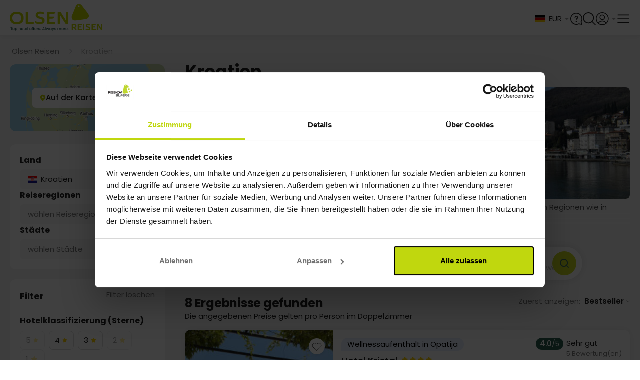

--- FILE ---
content_type: text/html;charset=utf-8
request_url: https://www.olsen-reisen.de/destinationen/kroatien
body_size: 84851
content:
<!DOCTYPE html><html  lang="de"><head><meta charset="utf-8">
<meta name="viewport" content="width=device-width, initial-scale=1, viewport-fit=cover">
<title>Urlaub in Kroatien: Top Hotelangebote</title>
<link rel="preconnect" href="https://connect.facebook.net" crossOrigin="crossorigin">
<link rel="preconnect" href="https://www.google-analytics.com" crossOrigin="crossorigin">
<link rel="preconnect" href="https://raag-cdn-website-resources.azureedge.net" crossOrigin="crossorigin">
<link rel="preconnect" href="https://raag-cdn-website-images.azureedge.net" crossOrigin="crossorigin">
<link rel="preconnect" href="https://consent.cookiebot.com" crossOrigin="crossorigin">
<link rel="preconnect" href="https://raag-cdn-website-gfx.azureedge.net" crossOrigin="crossorigin">
<link rel="preconnect" href="https://www.googletagmanager.com" crossOrigin="crossorigin">
<link rel="preconnect" href="https://dev.visualwebsiteoptimizer.com" crossOrigin="crossorigin">
<link rel="preconnect" href="https://fonts.googleapis.com">
<link rel="preconnect" href="https://fonts.gstatic.com" crossorigin="anonymous">
<link rel="preconnect" href="https://fonts.googleapis.com">
<link rel="preconnect" href="https://fonts.gstatic.com" crossorigin="anonymous">
<script src="https://cdn.mida.so/js/optimize.js?key=5MbwXVxaRjqpGYgD6p1oNq" type="text/javascript" async></script>
<script src="/js/webpush.js" type="text/javascript" defer async></script>
<script src="/js/abtesting.js" type="text/javascript"></script>
<script id="cookieconsent" src="/js/intren_gtm_helper.js" type="text/javascript" data-cookieconsent="ignore"></script>
<script src="https://www.google.com/recaptcha/api.js?render=6Lc32FopAAAAAAG0SCVPbJARC3spVDzhld9qSIs5"></script>
<style> @font-face { font-family: "Lato fallback"; src: local("Noto Sans"); size-adjust: 91.8776%; ascent-override: 107.4255%; descent-override: 23.183%; line-gap-override: 0%; } @font-face { font-family: "Lato fallback"; src: local("Arial"); size-adjust: 97.6894%; ascent-override: 101.0345%; descent-override: 21.8038%; line-gap-override: 0%; } @font-face { font-family: "Lato fallback"; src: local("Helvetica Neue"); size-adjust: 96.7778%; ascent-override: 101.9862%; descent-override: 22.0092%; line-gap-override: 0%; } @font-face { font-family: "Lato fallback"; src: local("Roboto"); size-adjust: 97.9038%; ascent-override: 100.8132%; descent-override: 21.756%; line-gap-override: 0%; } @font-face { font-family: "Lato fallback"; src: local("Segoe UI"); size-adjust: 98.2273%; ascent-override: 100.4812%; descent-override: 21.6844%; line-gap-override: 0%; } @font-face { font-family: "Lato fallback"; src: local("Noto Sans"); size-adjust: 91.8776%; ascent-override: 107.4255%; descent-override: 23.183%; line-gap-override: 0%; } @font-face { font-family: "Lato fallback"; src: local("Arial"); size-adjust: 97.6894%; ascent-override: 101.0345%; descent-override: 21.8038%; line-gap-override: 0%; } @font-face { font-family: "Lato fallback"; src: local("Helvetica Neue"); size-adjust: 96.7778%; ascent-override: 101.9862%; descent-override: 22.0092%; line-gap-override: 0%; } @font-face { font-family: "Lato fallback"; src: local("Roboto"); size-adjust: 97.9038%; ascent-override: 100.8132%; descent-override: 21.756%; line-gap-override: 0%; } @font-face { font-family: "Lato fallback"; src: local("Segoe UI"); size-adjust: 98.2273%; ascent-override: 100.4812%; descent-override: 21.6844%; line-gap-override: 0%; } @font-face { font-family: "Lato fallback"; src: local("Noto Sans"); size-adjust: 91.8776%; ascent-override: 107.4255%; descent-override: 23.183%; line-gap-override: 0%; } @font-face { font-family: "Lato fallback"; src: local("Arial"); size-adjust: 97.6894%; ascent-override: 101.0345%; descent-override: 21.8038%; line-gap-override: 0%; } @font-face { font-family: "Lato fallback"; src: local("Helvetica Neue"); size-adjust: 96.7778%; ascent-override: 101.9862%; descent-override: 22.0092%; line-gap-override: 0%; } @font-face { font-family: "Lato fallback"; src: local("Roboto"); size-adjust: 97.9038%; ascent-override: 100.8132%; descent-override: 21.756%; line-gap-override: 0%; } @font-face { font-family: "Lato fallback"; src: local("Segoe UI"); size-adjust: 98.2273%; ascent-override: 100.4812%; descent-override: 21.6844%; line-gap-override: 0%; } @font-face { font-family: "Lato fallback"; src: local("Noto Sans"); size-adjust: 91.8776%; ascent-override: 107.4255%; descent-override: 23.183%; line-gap-override: 0%; } @font-face { font-family: "Lato fallback"; src: local("Arial"); size-adjust: 97.6894%; ascent-override: 101.0345%; descent-override: 21.8038%; line-gap-override: 0%; } @font-face { font-family: "Lato fallback"; src: local("Helvetica Neue"); size-adjust: 96.7778%; ascent-override: 101.9862%; descent-override: 22.0092%; line-gap-override: 0%; } @font-face { font-family: "Lato fallback"; src: local("Roboto"); size-adjust: 97.9038%; ascent-override: 100.8132%; descent-override: 21.756%; line-gap-override: 0%; } @font-face { font-family: "Lato fallback"; src: local("Segoe UI"); size-adjust: 98.2273%; ascent-override: 100.4812%; descent-override: 21.6844%; line-gap-override: 0%; } @font-face { font-family: "Lato fallback"; src: local("Noto Sans"); size-adjust: 91.8776%; ascent-override: 107.4255%; descent-override: 23.183%; line-gap-override: 0%; } @font-face { font-family: "Lato fallback"; src: local("Arial"); size-adjust: 97.6894%; ascent-override: 101.0345%; descent-override: 21.8038%; line-gap-override: 0%; } @font-face { font-family: "Lato fallback"; src: local("Helvetica Neue"); size-adjust: 96.7778%; ascent-override: 101.9862%; descent-override: 22.0092%; line-gap-override: 0%; } @font-face { font-family: "Lato fallback"; src: local("Roboto"); size-adjust: 97.9038%; ascent-override: 100.8132%; descent-override: 21.756%; line-gap-override: 0%; } @font-face { font-family: "Lato fallback"; src: local("Segoe UI"); size-adjust: 98.2273%; ascent-override: 100.4812%; descent-override: 21.6844%; line-gap-override: 0%; } @font-face { font-family: "Lato fallback"; src: local("Noto Sans"); size-adjust: 91.8776%; ascent-override: 107.4255%; descent-override: 23.183%; line-gap-override: 0%; } @font-face { font-family: "Lato fallback"; src: local("Arial"); size-adjust: 97.6894%; ascent-override: 101.0345%; descent-override: 21.8038%; line-gap-override: 0%; } @font-face { font-family: "Lato fallback"; src: local("Helvetica Neue"); size-adjust: 96.7778%; ascent-override: 101.9862%; descent-override: 22.0092%; line-gap-override: 0%; } @font-face { font-family: "Lato fallback"; src: local("Roboto"); size-adjust: 97.9038%; ascent-override: 100.8132%; descent-override: 21.756%; line-gap-override: 0%; } @font-face { font-family: "Lato fallback"; src: local("Segoe UI"); size-adjust: 98.2273%; ascent-override: 100.4812%; descent-override: 21.6844%; line-gap-override: 0%; } </style>
<style id="vuetify-theme-stylesheet">:root {
      --v-theme-background: 245,245,245;
      --v-theme-background-overlay-multiplier: 1;
      --v-theme-surface: 255,255,255;
      --v-theme-surface-overlay-multiplier: 1;
      --v-theme-surface-bright: 255,255,255;
      --v-theme-surface-bright-overlay-multiplier: 1;
      --v-theme-surface-light: 238,238,238;
      --v-theme-surface-light-overlay-multiplier: 1;
      --v-theme-surface-variant: 66,66,66;
      --v-theme-surface-variant-overlay-multiplier: 2;
      --v-theme-on-surface-variant: 238,238,238;
      --v-theme-primary: 76,149,248;
      --v-theme-primary-overlay-multiplier: 1;
      --v-theme-primary-darken-1: 31,85,146;
      --v-theme-primary-darken-1-overlay-multiplier: 2;
      --v-theme-secondary: 124,124,124;
      --v-theme-secondary-overlay-multiplier: 1;
      --v-theme-secondary-darken-1: 1,135,134;
      --v-theme-secondary-darken-1-overlay-multiplier: 1;
      --v-theme-error: 255,82,82;
      --v-theme-error-overlay-multiplier: 1;
      --v-theme-info: 33,150,243;
      --v-theme-info-overlay-multiplier: 1;
      --v-theme-success: 149,205,57;
      --v-theme-success-overlay-multiplier: 1;
      --v-theme-warning: 251,140,0;
      --v-theme-warning-overlay-multiplier: 1;
      --v-theme-tertiary: 154,154,154;
      --v-theme-tertiary-overlay-multiplier: 1;
      --v-theme-textTertiary: 170,170,170;
      --v-theme-textTertiary-overlay-multiplier: 1;
      --v-theme-textPrimary: 33,33,33;
      --v-theme-textPrimary-overlay-multiplier: 2;
      --v-theme-accent: 130,177,255;
      --v-theme-accent-overlay-multiplier: 1;
      --v-theme-on-success: 255,255,255;
      --v-theme-bluecollection: 16,16,86;
      --v-theme-bluecollection-overlay-multiplier: 2;
      --v-theme-lightgrey: 255,255,255;
      --v-theme-lightgrey-overlay-multiplier: 1;
      --v-theme-darkgrey: 221,221,221;
      --v-theme-darkgrey-overlay-multiplier: 1;
      --v-theme-middlegrey: 66,66,66;
      --v-theme-middlegrey-overlay-multiplier: 2;
      --v-theme-disabledgrey: 189,189,189;
      --v-theme-disabledgrey-overlay-multiplier: 1;
      --v-theme-blackwhite: 33,33,33;
      --v-theme-blackwhite-overlay-multiplier: 2;
      --v-theme-gold: 188,172,80;
      --v-theme-gold-overlay-multiplier: 1;
      --v-theme-lightenGrey: 243,243,243;
      --v-theme-lightenGrey-overlay-multiplier: 1;
      --v-theme-darkengrey: 117,117,117;
      --v-theme-darkengrey-overlay-multiplier: 2;
      --v-theme-risskovdark: 109,189,69;
      --v-theme-risskovdark-overlay-multiplier: 1;
      --v-theme-babyBlue: 244,247,252;
      --v-theme-babyBlue-overlay-multiplier: 1;
      --v-theme-subtitlegrey: 102,102,102;
      --v-theme-subtitlegrey-overlay-multiplier: 2;
      --v-theme-hotelboxgrey: 250,250,250;
      --v-theme-hotelboxgrey-overlay-multiplier: 1;
      --v-theme-forestgreen: 40,92,77;
      --v-theme-forestgreen-overlay-multiplier: 2;
      --v-theme-on-background: 0,0,0;
      --v-theme-on-surface: 0,0,0;
      --v-theme-on-surface-bright: 0,0,0;
      --v-theme-on-surface-light: 0,0,0;
      --v-theme-on-primary: 255,255,255;
      --v-theme-on-primary-darken-1: 255,255,255;
      --v-theme-on-secondary: 255,255,255;
      --v-theme-on-secondary-darken-1: 255,255,255;
      --v-theme-on-error: 255,255,255;
      --v-theme-on-info: 255,255,255;
      --v-theme-on-warning: 255,255,255;
      --v-theme-on-tertiary: 255,255,255;
      --v-theme-on-textTertiary: 255,255,255;
      --v-theme-on-textPrimary: 255,255,255;
      --v-theme-on-accent: 0,0,0;
      --v-theme-on-bluecollection: 255,255,255;
      --v-theme-on-lightgrey: 0,0,0;
      --v-theme-on-darkgrey: 0,0,0;
      --v-theme-on-middlegrey: 255,255,255;
      --v-theme-on-disabledgrey: 0,0,0;
      --v-theme-on-blackwhite: 255,255,255;
      --v-theme-on-gold: 0,0,0;
      --v-theme-on-lightenGrey: 0,0,0;
      --v-theme-on-darkengrey: 255,255,255;
      --v-theme-on-risskovdark: 255,255,255;
      --v-theme-on-babyBlue: 0,0,0;
      --v-theme-on-subtitlegrey: 255,255,255;
      --v-theme-on-hotelboxgrey: 0,0,0;
      --v-theme-on-forestgreen: 255,255,255;
      --v-border-color: 0, 0, 0;
      --v-border-opacity: 0.12;
      --v-high-emphasis-opacity: 0.87;
      --v-medium-emphasis-opacity: 0.6;
      --v-disabled-opacity: 0.38;
      --v-idle-opacity: 0.04;
      --v-hover-opacity: 0.04;
      --v-focus-opacity: 0.12;
      --v-selected-opacity: 0.08;
      --v-activated-opacity: 0.12;
      --v-pressed-opacity: 0.12;
      --v-dragged-opacity: 0.08;
      --v-theme-kbd: 33, 37, 41;
      --v-theme-on-kbd: 255, 255, 255;
      --v-theme-code: 245, 245, 245;
      --v-theme-on-code: 0, 0, 0;
    }
    .v-theme--light {
      color-scheme: normal;
      --v-theme-background: 245,245,245;
      --v-theme-background-overlay-multiplier: 1;
      --v-theme-surface: 255,255,255;
      --v-theme-surface-overlay-multiplier: 1;
      --v-theme-surface-bright: 255,255,255;
      --v-theme-surface-bright-overlay-multiplier: 1;
      --v-theme-surface-light: 238,238,238;
      --v-theme-surface-light-overlay-multiplier: 1;
      --v-theme-surface-variant: 66,66,66;
      --v-theme-surface-variant-overlay-multiplier: 2;
      --v-theme-on-surface-variant: 238,238,238;
      --v-theme-primary: 76,149,248;
      --v-theme-primary-overlay-multiplier: 1;
      --v-theme-primary-darken-1: 31,85,146;
      --v-theme-primary-darken-1-overlay-multiplier: 2;
      --v-theme-secondary: 124,124,124;
      --v-theme-secondary-overlay-multiplier: 1;
      --v-theme-secondary-darken-1: 1,135,134;
      --v-theme-secondary-darken-1-overlay-multiplier: 1;
      --v-theme-error: 255,82,82;
      --v-theme-error-overlay-multiplier: 1;
      --v-theme-info: 33,150,243;
      --v-theme-info-overlay-multiplier: 1;
      --v-theme-success: 149,205,57;
      --v-theme-success-overlay-multiplier: 1;
      --v-theme-warning: 251,140,0;
      --v-theme-warning-overlay-multiplier: 1;
      --v-theme-tertiary: 154,154,154;
      --v-theme-tertiary-overlay-multiplier: 1;
      --v-theme-textTertiary: 170,170,170;
      --v-theme-textTertiary-overlay-multiplier: 1;
      --v-theme-textPrimary: 33,33,33;
      --v-theme-textPrimary-overlay-multiplier: 2;
      --v-theme-accent: 130,177,255;
      --v-theme-accent-overlay-multiplier: 1;
      --v-theme-on-success: 255,255,255;
      --v-theme-bluecollection: 16,16,86;
      --v-theme-bluecollection-overlay-multiplier: 2;
      --v-theme-lightgrey: 255,255,255;
      --v-theme-lightgrey-overlay-multiplier: 1;
      --v-theme-darkgrey: 221,221,221;
      --v-theme-darkgrey-overlay-multiplier: 1;
      --v-theme-middlegrey: 66,66,66;
      --v-theme-middlegrey-overlay-multiplier: 2;
      --v-theme-disabledgrey: 189,189,189;
      --v-theme-disabledgrey-overlay-multiplier: 1;
      --v-theme-blackwhite: 33,33,33;
      --v-theme-blackwhite-overlay-multiplier: 2;
      --v-theme-gold: 188,172,80;
      --v-theme-gold-overlay-multiplier: 1;
      --v-theme-lightenGrey: 243,243,243;
      --v-theme-lightenGrey-overlay-multiplier: 1;
      --v-theme-darkengrey: 117,117,117;
      --v-theme-darkengrey-overlay-multiplier: 2;
      --v-theme-risskovdark: 109,189,69;
      --v-theme-risskovdark-overlay-multiplier: 1;
      --v-theme-babyBlue: 244,247,252;
      --v-theme-babyBlue-overlay-multiplier: 1;
      --v-theme-subtitlegrey: 102,102,102;
      --v-theme-subtitlegrey-overlay-multiplier: 2;
      --v-theme-hotelboxgrey: 250,250,250;
      --v-theme-hotelboxgrey-overlay-multiplier: 1;
      --v-theme-forestgreen: 40,92,77;
      --v-theme-forestgreen-overlay-multiplier: 2;
      --v-theme-on-background: 0,0,0;
      --v-theme-on-surface: 0,0,0;
      --v-theme-on-surface-bright: 0,0,0;
      --v-theme-on-surface-light: 0,0,0;
      --v-theme-on-primary: 255,255,255;
      --v-theme-on-primary-darken-1: 255,255,255;
      --v-theme-on-secondary: 255,255,255;
      --v-theme-on-secondary-darken-1: 255,255,255;
      --v-theme-on-error: 255,255,255;
      --v-theme-on-info: 255,255,255;
      --v-theme-on-warning: 255,255,255;
      --v-theme-on-tertiary: 255,255,255;
      --v-theme-on-textTertiary: 255,255,255;
      --v-theme-on-textPrimary: 255,255,255;
      --v-theme-on-accent: 0,0,0;
      --v-theme-on-bluecollection: 255,255,255;
      --v-theme-on-lightgrey: 0,0,0;
      --v-theme-on-darkgrey: 0,0,0;
      --v-theme-on-middlegrey: 255,255,255;
      --v-theme-on-disabledgrey: 0,0,0;
      --v-theme-on-blackwhite: 255,255,255;
      --v-theme-on-gold: 0,0,0;
      --v-theme-on-lightenGrey: 0,0,0;
      --v-theme-on-darkengrey: 255,255,255;
      --v-theme-on-risskovdark: 255,255,255;
      --v-theme-on-babyBlue: 0,0,0;
      --v-theme-on-subtitlegrey: 255,255,255;
      --v-theme-on-hotelboxgrey: 0,0,0;
      --v-theme-on-forestgreen: 255,255,255;
      --v-border-color: 0, 0, 0;
      --v-border-opacity: 0.12;
      --v-high-emphasis-opacity: 0.87;
      --v-medium-emphasis-opacity: 0.6;
      --v-disabled-opacity: 0.38;
      --v-idle-opacity: 0.04;
      --v-hover-opacity: 0.04;
      --v-focus-opacity: 0.12;
      --v-selected-opacity: 0.08;
      --v-activated-opacity: 0.12;
      --v-pressed-opacity: 0.12;
      --v-dragged-opacity: 0.08;
      --v-theme-kbd: 33, 37, 41;
      --v-theme-on-kbd: 255, 255, 255;
      --v-theme-code: 245, 245, 245;
      --v-theme-on-code: 0, 0, 0;
    }
    .v-theme--dark {
      color-scheme: dark;
      --v-theme-background: 33,33,33;
      --v-theme-background-overlay-multiplier: 1;
      --v-theme-surface: 33,33,33;
      --v-theme-surface-overlay-multiplier: 1;
      --v-theme-surface-bright: 204,191,214;
      --v-theme-surface-bright-overlay-multiplier: 2;
      --v-theme-surface-light: 66,66,66;
      --v-theme-surface-light-overlay-multiplier: 1;
      --v-theme-surface-variant: 163,163,163;
      --v-theme-surface-variant-overlay-multiplier: 2;
      --v-theme-on-surface-variant: 66,66,66;
      --v-theme-primary: 76,149,248;
      --v-theme-primary-overlay-multiplier: 2;
      --v-theme-primary-darken-1: 39,124,193;
      --v-theme-primary-darken-1-overlay-multiplier: 2;
      --v-theme-secondary: 124,124,124;
      --v-theme-secondary-overlay-multiplier: 2;
      --v-theme-secondary-darken-1: 72,169,166;
      --v-theme-secondary-darken-1-overlay-multiplier: 2;
      --v-theme-error: 255,82,82;
      --v-theme-error-overlay-multiplier: 2;
      --v-theme-info: 33,150,243;
      --v-theme-info-overlay-multiplier: 2;
      --v-theme-success: 149,205,57;
      --v-theme-success-overlay-multiplier: 2;
      --v-theme-warning: 251,140,0;
      --v-theme-warning-overlay-multiplier: 2;
      --v-theme-tertiary: 154,154,154;
      --v-theme-tertiary-overlay-multiplier: 2;
      --v-theme-textTertiary: 170,170,170;
      --v-theme-textTertiary-overlay-multiplier: 2;
      --v-theme-textPrimary: 33,33,33;
      --v-theme-textPrimary-overlay-multiplier: 1;
      --v-theme-accent: 255,64,129;
      --v-theme-accent-overlay-multiplier: 2;
      --v-theme-on-success: 255,255,255;
      --v-theme-bluecollection: 16,16,86;
      --v-theme-bluecollection-overlay-multiplier: 1;
      --v-theme-lightgrey: 33,33,33;
      --v-theme-lightgrey-overlay-multiplier: 1;
      --v-theme-darkgrey: 66,66,66;
      --v-theme-darkgrey-overlay-multiplier: 1;
      --v-theme-middlegrey: 189,189,189;
      --v-theme-middlegrey-overlay-multiplier: 2;
      --v-theme-disabledgrey: 224,224,224;
      --v-theme-disabledgrey-overlay-multiplier: 2;
      --v-theme-blackwhite: 255,255,255;
      --v-theme-blackwhite-overlay-multiplier: 2;
      --v-theme-gold: 188,172,80;
      --v-theme-gold-overlay-multiplier: 2;
      --v-theme-lightenGrey: 106,106,106;
      --v-theme-lightenGrey-overlay-multiplier: 1;
      --v-theme-darkengrey: 117,117,117;
      --v-theme-darkengrey-overlay-multiplier: 1;
      --v-theme-risskovdark: 109,189,69;
      --v-theme-risskovdark-overlay-multiplier: 2;
      --v-theme-babyBlue: 106,106,106;
      --v-theme-babyBlue-overlay-multiplier: 1;
      --v-theme-subtitlegrey: 102,102,102;
      --v-theme-subtitlegrey-overlay-multiplier: 1;
      --v-theme-hotelboxgrey: 106,106,106;
      --v-theme-hotelboxgrey-overlay-multiplier: 1;
      --v-theme-forestgreen: 40,92,77;
      --v-theme-forestgreen-overlay-multiplier: 1;
      --v-theme-on-background: 255,255,255;
      --v-theme-on-surface: 255,255,255;
      --v-theme-on-surface-bright: 0,0,0;
      --v-theme-on-surface-light: 255,255,255;
      --v-theme-on-primary: 255,255,255;
      --v-theme-on-primary-darken-1: 255,255,255;
      --v-theme-on-secondary: 255,255,255;
      --v-theme-on-secondary-darken-1: 255,255,255;
      --v-theme-on-error: 255,255,255;
      --v-theme-on-info: 255,255,255;
      --v-theme-on-warning: 255,255,255;
      --v-theme-on-tertiary: 255,255,255;
      --v-theme-on-textTertiary: 255,255,255;
      --v-theme-on-textPrimary: 255,255,255;
      --v-theme-on-accent: 255,255,255;
      --v-theme-on-bluecollection: 255,255,255;
      --v-theme-on-lightgrey: 255,255,255;
      --v-theme-on-darkgrey: 255,255,255;
      --v-theme-on-middlegrey: 0,0,0;
      --v-theme-on-disabledgrey: 0,0,0;
      --v-theme-on-blackwhite: 0,0,0;
      --v-theme-on-gold: 0,0,0;
      --v-theme-on-lightenGrey: 255,255,255;
      --v-theme-on-darkengrey: 255,255,255;
      --v-theme-on-risskovdark: 255,255,255;
      --v-theme-on-babyBlue: 255,255,255;
      --v-theme-on-subtitlegrey: 255,255,255;
      --v-theme-on-hotelboxgrey: 255,255,255;
      --v-theme-on-forestgreen: 255,255,255;
      --v-border-color: 255, 255, 255;
      --v-border-opacity: 0.12;
      --v-high-emphasis-opacity: 1;
      --v-medium-emphasis-opacity: 0.7;
      --v-disabled-opacity: 0.5;
      --v-idle-opacity: 0.1;
      --v-hover-opacity: 0.04;
      --v-focus-opacity: 0.12;
      --v-selected-opacity: 0.08;
      --v-activated-opacity: 0.12;
      --v-pressed-opacity: 0.16;
      --v-dragged-opacity: 0.08;
      --v-theme-kbd: 33, 37, 41;
      --v-theme-on-kbd: 255, 255, 255;
      --v-theme-code: 52, 52, 52;
      --v-theme-on-code: 204, 204, 204;
    }
    .bg-background {
      --v-theme-overlay-multiplier: var(--v-theme-background-overlay-multiplier);
      background-color: rgb(var(--v-theme-background)) !important;
      color: rgb(var(--v-theme-on-background)) !important;
    }
    .bg-surface {
      --v-theme-overlay-multiplier: var(--v-theme-surface-overlay-multiplier);
      background-color: rgb(var(--v-theme-surface)) !important;
      color: rgb(var(--v-theme-on-surface)) !important;
    }
    .bg-surface-bright {
      --v-theme-overlay-multiplier: var(--v-theme-surface-bright-overlay-multiplier);
      background-color: rgb(var(--v-theme-surface-bright)) !important;
      color: rgb(var(--v-theme-on-surface-bright)) !important;
    }
    .bg-surface-light {
      --v-theme-overlay-multiplier: var(--v-theme-surface-light-overlay-multiplier);
      background-color: rgb(var(--v-theme-surface-light)) !important;
      color: rgb(var(--v-theme-on-surface-light)) !important;
    }
    .bg-surface-variant {
      --v-theme-overlay-multiplier: var(--v-theme-surface-variant-overlay-multiplier);
      background-color: rgb(var(--v-theme-surface-variant)) !important;
      color: rgb(var(--v-theme-on-surface-variant)) !important;
    }
    .bg-primary {
      --v-theme-overlay-multiplier: var(--v-theme-primary-overlay-multiplier);
      background-color: rgb(var(--v-theme-primary)) !important;
      color: rgb(var(--v-theme-on-primary)) !important;
    }
    .bg-primary-darken-1 {
      --v-theme-overlay-multiplier: var(--v-theme-primary-darken-1-overlay-multiplier);
      background-color: rgb(var(--v-theme-primary-darken-1)) !important;
      color: rgb(var(--v-theme-on-primary-darken-1)) !important;
    }
    .bg-secondary {
      --v-theme-overlay-multiplier: var(--v-theme-secondary-overlay-multiplier);
      background-color: rgb(var(--v-theme-secondary)) !important;
      color: rgb(var(--v-theme-on-secondary)) !important;
    }
    .bg-secondary-darken-1 {
      --v-theme-overlay-multiplier: var(--v-theme-secondary-darken-1-overlay-multiplier);
      background-color: rgb(var(--v-theme-secondary-darken-1)) !important;
      color: rgb(var(--v-theme-on-secondary-darken-1)) !important;
    }
    .bg-error {
      --v-theme-overlay-multiplier: var(--v-theme-error-overlay-multiplier);
      background-color: rgb(var(--v-theme-error)) !important;
      color: rgb(var(--v-theme-on-error)) !important;
    }
    .bg-info {
      --v-theme-overlay-multiplier: var(--v-theme-info-overlay-multiplier);
      background-color: rgb(var(--v-theme-info)) !important;
      color: rgb(var(--v-theme-on-info)) !important;
    }
    .bg-success {
      --v-theme-overlay-multiplier: var(--v-theme-success-overlay-multiplier);
      background-color: rgb(var(--v-theme-success)) !important;
      color: rgb(var(--v-theme-on-success)) !important;
    }
    .bg-warning {
      --v-theme-overlay-multiplier: var(--v-theme-warning-overlay-multiplier);
      background-color: rgb(var(--v-theme-warning)) !important;
      color: rgb(var(--v-theme-on-warning)) !important;
    }
    .bg-tertiary {
      --v-theme-overlay-multiplier: var(--v-theme-tertiary-overlay-multiplier);
      background-color: rgb(var(--v-theme-tertiary)) !important;
      color: rgb(var(--v-theme-on-tertiary)) !important;
    }
    .bg-textTertiary {
      --v-theme-overlay-multiplier: var(--v-theme-textTertiary-overlay-multiplier);
      background-color: rgb(var(--v-theme-textTertiary)) !important;
      color: rgb(var(--v-theme-on-textTertiary)) !important;
    }
    .bg-textPrimary {
      --v-theme-overlay-multiplier: var(--v-theme-textPrimary-overlay-multiplier);
      background-color: rgb(var(--v-theme-textPrimary)) !important;
      color: rgb(var(--v-theme-on-textPrimary)) !important;
    }
    .bg-accent {
      --v-theme-overlay-multiplier: var(--v-theme-accent-overlay-multiplier);
      background-color: rgb(var(--v-theme-accent)) !important;
      color: rgb(var(--v-theme-on-accent)) !important;
    }
    .bg-bluecollection {
      --v-theme-overlay-multiplier: var(--v-theme-bluecollection-overlay-multiplier);
      background-color: rgb(var(--v-theme-bluecollection)) !important;
      color: rgb(var(--v-theme-on-bluecollection)) !important;
    }
    .bg-lightgrey {
      --v-theme-overlay-multiplier: var(--v-theme-lightgrey-overlay-multiplier);
      background-color: rgb(var(--v-theme-lightgrey)) !important;
      color: rgb(var(--v-theme-on-lightgrey)) !important;
    }
    .bg-darkgrey {
      --v-theme-overlay-multiplier: var(--v-theme-darkgrey-overlay-multiplier);
      background-color: rgb(var(--v-theme-darkgrey)) !important;
      color: rgb(var(--v-theme-on-darkgrey)) !important;
    }
    .bg-middlegrey {
      --v-theme-overlay-multiplier: var(--v-theme-middlegrey-overlay-multiplier);
      background-color: rgb(var(--v-theme-middlegrey)) !important;
      color: rgb(var(--v-theme-on-middlegrey)) !important;
    }
    .bg-disabledgrey {
      --v-theme-overlay-multiplier: var(--v-theme-disabledgrey-overlay-multiplier);
      background-color: rgb(var(--v-theme-disabledgrey)) !important;
      color: rgb(var(--v-theme-on-disabledgrey)) !important;
    }
    .bg-blackwhite {
      --v-theme-overlay-multiplier: var(--v-theme-blackwhite-overlay-multiplier);
      background-color: rgb(var(--v-theme-blackwhite)) !important;
      color: rgb(var(--v-theme-on-blackwhite)) !important;
    }
    .bg-gold {
      --v-theme-overlay-multiplier: var(--v-theme-gold-overlay-multiplier);
      background-color: rgb(var(--v-theme-gold)) !important;
      color: rgb(var(--v-theme-on-gold)) !important;
    }
    .bg-lightenGrey {
      --v-theme-overlay-multiplier: var(--v-theme-lightenGrey-overlay-multiplier);
      background-color: rgb(var(--v-theme-lightenGrey)) !important;
      color: rgb(var(--v-theme-on-lightenGrey)) !important;
    }
    .bg-darkengrey {
      --v-theme-overlay-multiplier: var(--v-theme-darkengrey-overlay-multiplier);
      background-color: rgb(var(--v-theme-darkengrey)) !important;
      color: rgb(var(--v-theme-on-darkengrey)) !important;
    }
    .bg-risskovdark {
      --v-theme-overlay-multiplier: var(--v-theme-risskovdark-overlay-multiplier);
      background-color: rgb(var(--v-theme-risskovdark)) !important;
      color: rgb(var(--v-theme-on-risskovdark)) !important;
    }
    .bg-babyBlue {
      --v-theme-overlay-multiplier: var(--v-theme-babyBlue-overlay-multiplier);
      background-color: rgb(var(--v-theme-babyBlue)) !important;
      color: rgb(var(--v-theme-on-babyBlue)) !important;
    }
    .bg-subtitlegrey {
      --v-theme-overlay-multiplier: var(--v-theme-subtitlegrey-overlay-multiplier);
      background-color: rgb(var(--v-theme-subtitlegrey)) !important;
      color: rgb(var(--v-theme-on-subtitlegrey)) !important;
    }
    .bg-hotelboxgrey {
      --v-theme-overlay-multiplier: var(--v-theme-hotelboxgrey-overlay-multiplier);
      background-color: rgb(var(--v-theme-hotelboxgrey)) !important;
      color: rgb(var(--v-theme-on-hotelboxgrey)) !important;
    }
    .bg-forestgreen {
      --v-theme-overlay-multiplier: var(--v-theme-forestgreen-overlay-multiplier);
      background-color: rgb(var(--v-theme-forestgreen)) !important;
      color: rgb(var(--v-theme-on-forestgreen)) !important;
    }
    .text-background {
      color: rgb(var(--v-theme-background)) !important;
    }
    .border-background {
      --v-border-color: var(--v-theme-background);
    }
    .text-surface {
      color: rgb(var(--v-theme-surface)) !important;
    }
    .border-surface {
      --v-border-color: var(--v-theme-surface);
    }
    .text-surface-bright {
      color: rgb(var(--v-theme-surface-bright)) !important;
    }
    .border-surface-bright {
      --v-border-color: var(--v-theme-surface-bright);
    }
    .text-surface-light {
      color: rgb(var(--v-theme-surface-light)) !important;
    }
    .border-surface-light {
      --v-border-color: var(--v-theme-surface-light);
    }
    .text-surface-variant {
      color: rgb(var(--v-theme-surface-variant)) !important;
    }
    .border-surface-variant {
      --v-border-color: var(--v-theme-surface-variant);
    }
    .on-surface-variant {
      color: rgb(var(--v-theme-on-surface-variant)) !important;
    }
    .text-primary {
      color: rgb(var(--v-theme-primary)) !important;
    }
    .border-primary {
      --v-border-color: var(--v-theme-primary);
    }
    .text-primary-darken-1 {
      color: rgb(var(--v-theme-primary-darken-1)) !important;
    }
    .border-primary-darken-1 {
      --v-border-color: var(--v-theme-primary-darken-1);
    }
    .text-secondary {
      color: rgb(var(--v-theme-secondary)) !important;
    }
    .border-secondary {
      --v-border-color: var(--v-theme-secondary);
    }
    .text-secondary-darken-1 {
      color: rgb(var(--v-theme-secondary-darken-1)) !important;
    }
    .border-secondary-darken-1 {
      --v-border-color: var(--v-theme-secondary-darken-1);
    }
    .text-error {
      color: rgb(var(--v-theme-error)) !important;
    }
    .border-error {
      --v-border-color: var(--v-theme-error);
    }
    .text-info {
      color: rgb(var(--v-theme-info)) !important;
    }
    .border-info {
      --v-border-color: var(--v-theme-info);
    }
    .text-success {
      color: rgb(var(--v-theme-success)) !important;
    }
    .border-success {
      --v-border-color: var(--v-theme-success);
    }
    .text-warning {
      color: rgb(var(--v-theme-warning)) !important;
    }
    .border-warning {
      --v-border-color: var(--v-theme-warning);
    }
    .text-tertiary {
      color: rgb(var(--v-theme-tertiary)) !important;
    }
    .border-tertiary {
      --v-border-color: var(--v-theme-tertiary);
    }
    .text-textTertiary {
      color: rgb(var(--v-theme-textTertiary)) !important;
    }
    .border-textTertiary {
      --v-border-color: var(--v-theme-textTertiary);
    }
    .text-textPrimary {
      color: rgb(var(--v-theme-textPrimary)) !important;
    }
    .border-textPrimary {
      --v-border-color: var(--v-theme-textPrimary);
    }
    .text-accent {
      color: rgb(var(--v-theme-accent)) !important;
    }
    .border-accent {
      --v-border-color: var(--v-theme-accent);
    }
    .on-success {
      color: rgb(var(--v-theme-on-success)) !important;
    }
    .text-bluecollection {
      color: rgb(var(--v-theme-bluecollection)) !important;
    }
    .border-bluecollection {
      --v-border-color: var(--v-theme-bluecollection);
    }
    .text-lightgrey {
      color: rgb(var(--v-theme-lightgrey)) !important;
    }
    .border-lightgrey {
      --v-border-color: var(--v-theme-lightgrey);
    }
    .text-darkgrey {
      color: rgb(var(--v-theme-darkgrey)) !important;
    }
    .border-darkgrey {
      --v-border-color: var(--v-theme-darkgrey);
    }
    .text-middlegrey {
      color: rgb(var(--v-theme-middlegrey)) !important;
    }
    .border-middlegrey {
      --v-border-color: var(--v-theme-middlegrey);
    }
    .text-disabledgrey {
      color: rgb(var(--v-theme-disabledgrey)) !important;
    }
    .border-disabledgrey {
      --v-border-color: var(--v-theme-disabledgrey);
    }
    .text-blackwhite {
      color: rgb(var(--v-theme-blackwhite)) !important;
    }
    .border-blackwhite {
      --v-border-color: var(--v-theme-blackwhite);
    }
    .text-gold {
      color: rgb(var(--v-theme-gold)) !important;
    }
    .border-gold {
      --v-border-color: var(--v-theme-gold);
    }
    .text-lightenGrey {
      color: rgb(var(--v-theme-lightenGrey)) !important;
    }
    .border-lightenGrey {
      --v-border-color: var(--v-theme-lightenGrey);
    }
    .text-darkengrey {
      color: rgb(var(--v-theme-darkengrey)) !important;
    }
    .border-darkengrey {
      --v-border-color: var(--v-theme-darkengrey);
    }
    .text-risskovdark {
      color: rgb(var(--v-theme-risskovdark)) !important;
    }
    .border-risskovdark {
      --v-border-color: var(--v-theme-risskovdark);
    }
    .text-babyBlue {
      color: rgb(var(--v-theme-babyBlue)) !important;
    }
    .border-babyBlue {
      --v-border-color: var(--v-theme-babyBlue);
    }
    .text-subtitlegrey {
      color: rgb(var(--v-theme-subtitlegrey)) !important;
    }
    .border-subtitlegrey {
      --v-border-color: var(--v-theme-subtitlegrey);
    }
    .text-hotelboxgrey {
      color: rgb(var(--v-theme-hotelboxgrey)) !important;
    }
    .border-hotelboxgrey {
      --v-border-color: var(--v-theme-hotelboxgrey);
    }
    .text-forestgreen {
      color: rgb(var(--v-theme-forestgreen)) !important;
    }
    .border-forestgreen {
      --v-border-color: var(--v-theme-forestgreen);
    }
    .on-background {
      color: rgb(var(--v-theme-on-background)) !important;
    }
    .on-surface {
      color: rgb(var(--v-theme-on-surface)) !important;
    }
    .on-surface-bright {
      color: rgb(var(--v-theme-on-surface-bright)) !important;
    }
    .on-surface-light {
      color: rgb(var(--v-theme-on-surface-light)) !important;
    }
    .on-primary {
      color: rgb(var(--v-theme-on-primary)) !important;
    }
    .on-primary-darken-1 {
      color: rgb(var(--v-theme-on-primary-darken-1)) !important;
    }
    .on-secondary {
      color: rgb(var(--v-theme-on-secondary)) !important;
    }
    .on-secondary-darken-1 {
      color: rgb(var(--v-theme-on-secondary-darken-1)) !important;
    }
    .on-error {
      color: rgb(var(--v-theme-on-error)) !important;
    }
    .on-info {
      color: rgb(var(--v-theme-on-info)) !important;
    }
    .on-warning {
      color: rgb(var(--v-theme-on-warning)) !important;
    }
    .on-tertiary {
      color: rgb(var(--v-theme-on-tertiary)) !important;
    }
    .on-textTertiary {
      color: rgb(var(--v-theme-on-textTertiary)) !important;
    }
    .on-textPrimary {
      color: rgb(var(--v-theme-on-textPrimary)) !important;
    }
    .on-accent {
      color: rgb(var(--v-theme-on-accent)) !important;
    }
    .on-bluecollection {
      color: rgb(var(--v-theme-on-bluecollection)) !important;
    }
    .on-lightgrey {
      color: rgb(var(--v-theme-on-lightgrey)) !important;
    }
    .on-darkgrey {
      color: rgb(var(--v-theme-on-darkgrey)) !important;
    }
    .on-middlegrey {
      color: rgb(var(--v-theme-on-middlegrey)) !important;
    }
    .on-disabledgrey {
      color: rgb(var(--v-theme-on-disabledgrey)) !important;
    }
    .on-blackwhite {
      color: rgb(var(--v-theme-on-blackwhite)) !important;
    }
    .on-gold {
      color: rgb(var(--v-theme-on-gold)) !important;
    }
    .on-lightenGrey {
      color: rgb(var(--v-theme-on-lightenGrey)) !important;
    }
    .on-darkengrey {
      color: rgb(var(--v-theme-on-darkengrey)) !important;
    }
    .on-risskovdark {
      color: rgb(var(--v-theme-on-risskovdark)) !important;
    }
    .on-babyBlue {
      color: rgb(var(--v-theme-on-babyBlue)) !important;
    }
    .on-subtitlegrey {
      color: rgb(var(--v-theme-on-subtitlegrey)) !important;
    }
    .on-hotelboxgrey {
      color: rgb(var(--v-theme-on-hotelboxgrey)) !important;
    }
    .on-forestgreen {
      color: rgb(var(--v-theme-on-forestgreen)) !important;
    }
</style>
<link rel="stylesheet" href="https://fonts.googleapis.com/css2?family=Poppins:wght@100;200;300;400;500;600;700;800;900&display=swap">
<link rel="stylesheet" href="https://fonts.googleapis.com/css2?family=Poppins:wght@100;200;300;400;500;600;700;800;900&display=swap">
<style type="text/css" id="campaign-styles">.winter_sale-packagefilterbackground { background: #F5FBFF !important; }
.winter_sale-packagefilterborder { border: 1px solid #683F3F !important; }
.winter_sale-fivebulletsletter { color: #683F3F !important; }
.winter_sale-fivebulletsbackground { background: #E2F4FF !important; }
.winter_sale-frontpagebannercolor { background: linear-gradient(-90deg, #E2F4FF 100%, #FFFFFF 100%) !important; }
.winter_sale-frontpagebannertext { color: #683F3F !important; }
.winter_sale-frontpagebuttoncolor { background: #683F3F !important; }
.winter_sale-frontpagebuttontext { color: #FFFFFF !important; }
.winter_sale-bannerbackground { background-color: #683F3F !important; }
.winter_sale-bannerletters { color: #FFFFFF !important; }
.winter_sale-packageiconbackground { background: #E2F4FF !important; }
.winter_sale-packageiconradioborder { border: 1px solid #683F3F !important; }
.winter_sale-packageiconradiobackground { background: #683F3F !important; }
.winter_sale-letters { color: #683F3F !important; }
.winter_sale-buttonbackground { background: #683F3F !important; }
.winter_sale-buttoncolor { color: #FFFFFF !important; }
.winter_sale-packageboxbackground { background: #F5FBFF !important; }
.winter_sale-packageboxiconbackground { background: #E2F4FF !important; }
.winter_sale-packageboxicontagbackground { background: #683F3F !important; }
.winter_sale-packageboxicontagletters { color: #F5FBFF !important; }
.winter_sale-mobilefilterbackground { background: #683F3F !important; }</style>
<style>.dp__input_wrap{box-sizing:unset;position:relative;width:100%}.dp__input_wrap:focus{border-color:var(--dp-border-color-hover);outline:none}.dp__input_valid{box-shadow:0 0 var(--dp-border-radius) var(--dp-success-color)}.dp__input_valid,.dp__input_valid:hover{border-color:var(--dp-success-color)}.dp__input_invalid{box-shadow:0 0 var(--dp-border-radius) var(--dp-danger-color)}.dp__input_invalid,.dp__input_invalid:hover{border-color:var(--dp-danger-color)}.dp__input{background-color:var(--dp-background-color);border:1px solid var(--dp-border-color);border-radius:var(--dp-border-radius);box-sizing:border-box;color:var(--dp-text-color);font-family:var(--dp-font-family);font-size:var(--dp-font-size);line-height:calc(var(--dp-font-size)*1.5);outline:none;padding:var(--dp-input-padding);transition:border-color .2s cubic-bezier(.645,.045,.355,1);width:100%}.dp__input::-moz-placeholder{opacity:.7}.dp__input::placeholder{opacity:.7}.dp__input:hover:not(.dp__input_focus){border-color:var(--dp-border-color-hover)}.dp__input_not_clearable{padding-inline-end:var(--dp-input-not-clearable-padding)!important}.dp__input_reg{caret-color:transparent}.dp__input_focus{border-color:var(--dp-border-color-focus)}.dp__disabled{background:var(--dp-disabled-color)}.dp__disabled::-moz-placeholder{color:var(--dp-disabled-color-text)}.dp__disabled::placeholder{color:var(--dp-disabled-color-text)}.dp__input_icons{box-sizing:content-box;color:var(--dp-icon-color);display:inline-block;font-size:var(--dp-font-size);height:var(--dp-font-size);line-height:calc(var(--dp-font-size)*1.5);padding:6px 12px;stroke-width:0;width:var(--dp-font-size)}.dp__input_icon{inset-inline-start:0}.dp--clear-btn,.dp__input_icon{color:var(--dp-icon-color);cursor:pointer;position:absolute;top:50%;transform:translateY(-50%)}.dp--clear-btn{align-items:center;background:transparent;border:none;display:inline-flex;inset-inline-end:0;margin:0;padding:0}.dp__input_icon_pad{padding-inline-start:var(--dp-input-icon-padding)}.dp__menu{background:var(--dp-background-color);border:1px solid var(--dp-menu-border-color);border-radius:var(--dp-border-radius);font-family:var(--dp-font-family);font-size:var(--dp-font-size);min-width:var(--dp-menu-min-width);-webkit-user-select:none;-moz-user-select:none;user-select:none}.dp__menu,.dp__menu:after,.dp__menu:before{box-sizing:border-box}.dp__menu:focus{border:1px solid var(--dp-menu-border-color);outline:none}.dp--menu-wrapper{position:absolute;z-index:99999}.dp__menu_inner{padding:var(--dp-menu-padding)}.dp--menu--inner-stretched{padding:6px 0}.dp__menu_index{z-index:99999}.dp-menu-loading,.dp__menu_disabled,.dp__menu_readonly{top:0;right:0;bottom:0;left:0;position:absolute;z-index:999999}.dp__menu_disabled{background:#ffffff80;cursor:not-allowed}.dp__menu_readonly{background:transparent;cursor:default}.dp-menu-loading{background:#ffffff80;cursor:default}.dp--menu-load-container{align-items:center;display:flex;height:100%;justify-content:center;width:100%}.dp--menu-loader{animation:dp-load-rotation 1s linear infinite;border:var(--dp-loader);border-bottom-color:transparent;border-radius:50%;box-sizing:border-box;display:inline-block;height:48px;position:absolute;width:48px}@keyframes dp-load-rotation{0%{transform:rotate(0)}to{transform:rotate(1turn)}}.dp__arrow_top{border-inline-end:1px solid var(--dp-menu-border-color);border-top:1px solid var(--dp-menu-border-color);top:0;transform:translate(-50%,-50%) rotate(-45deg)}.dp__arrow_bottom,.dp__arrow_top{background-color:var(--dp-background-color);height:12px;left:var(--dp-arrow-left);position:absolute;width:12px}.dp__arrow_bottom{border-bottom:1px solid var(--dp-menu-border-color);border-inline-end:1px solid var(--dp-menu-border-color);bottom:0;transform:translate(-50%,50%) rotate(45deg)}.dp__action_extra{padding:2px 0;text-align:center}.dp--preset-dates{border-inline-end:1px solid var(--dp-border-color);padding:5px}.dp--preset-dates-collapsed,.dp--preset-dates[data-dp-mobile]{align-self:center;border:none;display:flex;max-width:calc(var(--dp-menu-width) - var(--dp-action-row-padding)*2);overflow-x:auto}.dp__sidebar_left{border-inline-end:1px solid var(--dp-border-color);padding:5px}.dp__sidebar_right{margin-inline-end:1px solid var(--dp-border-color);padding:5px}.dp--preset-range{border-radius:var(--dp-border-radius);color:var(--dp-text-color);display:block;padding:5px;text-align:left;transition:var(--dp-common-transition);white-space:nowrap;width:100%}.dp--preset-range:hover{background-color:var(--dp-hover-color);color:var(--dp-hover-text-color);cursor:pointer}.dp--preset-range[data-dp-mobile]{border:1px solid var(--dp-border-color);margin:0 3px}.dp--preset-range[data-dp-mobile]:first-child{margin-left:0}.dp--preset-range[data-dp-mobile]:last-child{margin-right:0}.dp--preset-range-collapsed{border:1px solid var(--dp-border-color);margin:0 3px}.dp--preset-range-collapsed:first-child{margin-left:0}.dp--preset-range-collapsed:last-child{margin-right:0}.dp__menu_content_wrapper{display:flex}.dp--menu-content-wrapper-collapsed,.dp__menu_content_wrapper[data-dp-mobile]{flex-direction:column-reverse}.dp__calendar_header{align-items:center;color:var(--dp-text-color);display:flex;font-weight:700;justify-content:center;position:relative;white-space:nowrap}.dp__calendar_header_item{box-sizing:border-box;flex-grow:1;height:var(--dp-cell-size);padding:var(--dp-cell-padding);text-align:center;width:var(--dp-cell-size)}.dp__calendar_row{align-items:center;display:flex;justify-content:center;margin:var(--dp-row-margin)}.dp__calendar_item{box-sizing:border-box;color:var(--dp-text-color);flex-grow:1;text-align:center}.dp__calendar{position:relative}.dp__calendar_header_cell{border-bottom:thin solid var(--dp-border-color);padding:var(--dp-calendar-header-cell-padding)}.dp__cell_inner{align-items:center;border:1px solid transparent;border-radius:var(--dp-cell-border-radius);box-sizing:border-box;display:flex;height:var(--dp-cell-size);justify-content:center;padding:var(--dp-cell-padding);position:relative;text-align:center;width:var(--dp-cell-size)}.dp__cell_inner:hover{transition:all .2s}.dp__cell_auto_range_start,.dp__date_hover_start:hover,.dp__range_start{border-end-end-radius:0;border-start-end-radius:0}.dp__cell_auto_range_end,.dp__date_hover_end:hover,.dp__range_end{border-end-start-radius:0;border-start-start-radius:0}.dp__active_date,.dp__range_end,.dp__range_start{background:var(--dp-primary-color);color:var(--dp-primary-text-color)}.dp__date_hover:hover,.dp__date_hover_end:hover,.dp__date_hover_start:hover{background:var(--dp-hover-color);color:var(--dp-hover-text-color)}.dp__cell_disabled,.dp__cell_offset{color:var(--dp-secondary-color)}.dp__cell_disabled{cursor:not-allowed}.dp__range_between{background:var(--dp-range-between-dates-background-color);border:1px solid var(--dp-range-between-border-color);border-radius:0;color:var(--dp-range-between-dates-text-color)}.dp__range_between_week{background:var(--dp-primary-color);border-bottom:1px solid var(--dp-primary-color);border-radius:0;border-top:1px solid var(--dp-primary-color);color:var(--dp-primary-text-color)}.dp__today{border:1px solid var(--dp-primary-color)}.dp__week_num{color:var(--dp-secondary-color);text-align:center}.dp__cell_auto_range{border-bottom:1px dashed var(--dp-primary-color);border-radius:0;border-top:1px dashed var(--dp-primary-color)}.dp__cell_auto_range_start{border-bottom:1px dashed var(--dp-primary-color);border-end-start-radius:var(--dp-cell-border-radius);border-inline-start:1px dashed var(--dp-primary-color);border-start-start-radius:var(--dp-cell-border-radius);border-top:1px dashed var(--dp-primary-color)}.dp__cell_auto_range_end{border-bottom:1px dashed var(--dp-primary-color);border-end-end-radius:var(--dp-cell-border-radius);border-inline-end:1px dashed var(--dp-primary-color);border-start-end-radius:var(--dp-cell-border-radius);border-top:1px dashed var(--dp-primary-color)}.dp__calendar_header_separator{background:var(--dp-border-color);height:1px;width:100%}.dp__calendar_next{margin-inline-start:var(--dp-multi-calendars-spacing)}.dp__marker_dot,.dp__marker_line{background-color:var(--dp-marker-color);bottom:0;height:5px;position:absolute}.dp__marker_dot{border-radius:50%;left:50%;transform:translate(-50%);width:5px}.dp__marker_line{left:0;width:100%}.dp__marker_tooltip{background-color:var(--dp-tooltip-color);border:1px solid var(--dp-border-color);border-radius:var(--dp-border-radius);box-sizing:border-box;cursor:default;padding:5px;position:absolute;z-index:99999}.dp__tooltip_content{white-space:nowrap}.dp__tooltip_text{align-items:center;color:var(--dp-text-color);display:flex;flex-flow:row nowrap}.dp__tooltip_mark{background-color:var(--dp-text-color);border-radius:50%;color:var(--dp-text-color);height:5px;margin-inline-end:5px;width:5px}.dp__arrow_bottom_tp{background-color:var(--dp-tooltip-color);border-bottom:1px solid var(--dp-border-color);border-inline-end:1px solid var(--dp-border-color);bottom:0;height:8px;position:absolute;transform:translate(-50%,50%) rotate(45deg);width:8px}.dp__instance_calendar{position:relative;width:100%}.dp--flex-display-collapsed,.dp__flex_display[data-dp-mobile]{flex-direction:column}.dp__cell_highlight{background-color:var(--dp-highlight-color)}.dp__month_year_row{align-items:center;box-sizing:border-box;color:var(--dp-text-color);display:flex;height:var(--dp-month-year-row-height)}.dp__inner_nav{align-items:center;border-radius:50%;color:var(--dp-icon-color);cursor:pointer;display:flex;height:var(--dp-month-year-row-button-size);justify-content:center;text-align:center;width:var(--dp-month-year-row-button-size)}.dp__inner_nav svg{height:var(--dp-button-icon-height);width:var(--dp-button-icon-height)}.dp__inner_nav:hover{background:var(--dp-hover-color);color:var(--dp-hover-icon-color)}[dir=rtl] .dp__inner_nav{transform:rotate(180deg)}.dp__inner_nav_disabled,.dp__inner_nav_disabled:hover{background:var(--dp-disabled-color);color:var(--dp-disabled-color-text);cursor:not-allowed}.dp--year-select,.dp__month_year_select{align-items:center;border-radius:var(--dp-border-radius);box-sizing:border-box;color:var(--dp-text-color);cursor:pointer;display:flex;height:var(--dp-month-year-row-height);justify-content:center;text-align:center}.dp--year-select:hover,.dp__month_year_select:hover{background:var(--dp-hover-color);color:var(--dp-hover-text-color);transition:var(--dp-common-transition)}.dp__month_year_select{width:50%}.dp--year-select{width:100%}.dp__month_year_wrap{display:flex;flex-direction:row;width:100%}.dp__year_disable_select{justify-content:space-around}.dp--header-wrap{display:flex;flex-direction:column;width:100%}.dp__overlay{background:var(--dp-background-color);box-sizing:border-box;color:var(--dp-text-color);font-family:var(--dp-font-family);transition:opacity 1s ease-out;width:100%;z-index:99999}.dp--overlay-absolute{height:100%;left:0;position:absolute;top:0}.dp--overlay-relative{position:relative}.dp__overlay_container::-webkit-scrollbar-track{background-color:var(--dp-scroll-bar-background);box-shadow:var(--dp-scroll-bar-background)}.dp__overlay_container::-webkit-scrollbar{background-color:var(--dp-scroll-bar-background);width:5px}.dp__overlay_container::-webkit-scrollbar-thumb{background-color:var(--dp-scroll-bar-color);border-radius:10px}.dp__overlay:focus{border:none;outline:none}.dp__container_flex{display:flex}.dp__container_block{display:block}.dp__overlay_container{flex-direction:column;height:var(--dp-overlay-height);overflow-y:auto}.dp__time_picker_overlay_container{height:100%}.dp__overlay_row{align-items:center;box-sizing:border-box;display:flex;flex-wrap:wrap;margin-inline:auto;max-width:100%;padding:0;width:100%}.dp__flex_row{flex:1}.dp__overlay_col{box-sizing:border-box;padding:var(--dp-overlay-col-padding);white-space:nowrap;width:33%}.dp__overlay_cell_pad{padding:var(--dp-common-padding) 0}.dp__overlay_cell_active{background:var(--dp-primary-color);color:var(--dp-primary-text-color)}.dp__overlay_cell,.dp__overlay_cell_active{border-radius:var(--dp-border-radius);cursor:pointer;text-align:center}.dp__overlay_cell:hover{transition:var(--dp-common-transition)}.dp__cell_in_between,.dp__overlay_cell:hover{background:var(--dp-hover-color);color:var(--dp-hover-text-color)}.dp__over_action_scroll{box-sizing:border-box;right:5px}.dp__overlay_cell_disabled{cursor:not-allowed}.dp__overlay_cell_disabled,.dp__overlay_cell_disabled:hover{background:var(--dp-disabled-color)}.dp__overlay_cell_active_disabled{cursor:not-allowed}.dp__overlay_cell_active_disabled,.dp__overlay_cell_active_disabled:hover{background:var(--dp-primary-disabled-color)}.dp--qr-btn,.dp--time-invalid,.dp--time-overlay-btn,.dp__btn{border:none;font:inherit;line-height:normal;transition:var(--dp-common-transition)}.dp--year-mode-picker{align-items:center;display:flex;height:var(--dp-cell-size);justify-content:space-between;width:100%}.dp--tp-wrap{max-width:var(--dp-menu-min-width)}.dp--tp-wrap[data-dp-mobile]{max-width:100%}.dp__time_input{align-items:center;color:var(--dp-text-color);display:flex;font-family:var(--dp-font-family);justify-content:center;-webkit-user-select:none;-moz-user-select:none;user-select:none;width:100%}.dp__time_col_reg_block{padding:0 20px}.dp__time_col_reg_inline{padding:0 10px}.dp__time_col_reg_with_button{padding:0 15px}.dp__time_col_reg_with_button[data-compact~=true]{padding:0 5px}.dp__time_col_sec{padding:0 10px}.dp__time_col_sec_with_button{padding:0 5px}.dp__time_col_sec_with_button[data-collapsed~=true]{padding:0}.dp__time_col{align-items:center;display:flex;flex-direction:column;justify-content:center;text-align:center}.dp__time_col_block{font-size:var(--dp-time-font-size)}.dp__time_display_block{padding:0 3px}.dp__time_display_inline{padding:5px}.dp__time_picker_inline_container{display:flex;justify-content:center;width:100%}.dp__inc_dec_button{align-items:center;border-radius:50%;box-sizing:border-box;color:var(--dp-icon-color);cursor:pointer;display:flex;justify-content:center;margin:0;padding:5px}.dp__inc_dec_button,.dp__inc_dec_button svg{height:var(--dp-time-inc-dec-button-size);width:var(--dp-time-inc-dec-button-size)}.dp__inc_dec_button:hover{background:var(--dp-hover-color);color:var(--dp-hover-icon-color)}.dp__time_display{align-items:center;border-radius:var(--dp-border-radius);color:var(--dp-text-color);cursor:pointer;display:flex;justify-content:center}.dp__time_display:hover:enabled{background:var(--dp-hover-color);color:var(--dp-hover-text-color)}.dp__inc_dec_button_inline{align-items:center;cursor:pointer;display:flex;height:8px;padding:0;width:100%}.dp__inc_dec_button_disabled,.dp__inc_dec_button_disabled:hover{background:var(--dp-disabled-color);color:var(--dp-disabled-color-text);cursor:not-allowed}.dp__pm_am_button{background:var(--dp-primary-color);border:none;border-radius:var(--dp-border-radius);color:var(--dp-primary-text-color);cursor:pointer;padding:var(--dp-common-padding)}.dp__pm_am_button[data-compact~=true]{padding:7px}.dp__tp_inline_btn_bar{background-color:var(--dp-secondary-color);border-collapse:collapse;height:4px;transition:var(--dp-common-transition);width:100%}.dp__tp_inline_btn_top:hover .dp__tp_btn_in_r{background-color:var(--dp-primary-color);transform:rotate(12deg) scale(1.15) translateY(-2px)}.dp__tp_inline_btn_bottom:hover .dp__tp_btn_in_r,.dp__tp_inline_btn_top:hover .dp__tp_btn_in_l{background-color:var(--dp-primary-color);transform:rotate(-12deg) scale(1.15) translateY(-2px)}.dp__tp_inline_btn_bottom:hover .dp__tp_btn_in_l{background-color:var(--dp-primary-color);transform:rotate(12deg) scale(1.15) translateY(-2px)}.dp--time-overlay-btn{background:none}.dp--time-invalid{background-color:var(--dp-disabled-color)}.dp__action_row{align-items:center;box-sizing:border-box;color:var(--dp-text-color);display:flex;flex-flow:row nowrap;padding:var(--dp-action-row-padding);width:100%}.dp__action_row svg{height:var(--dp-button-icon-height);width:auto}.dp__selection_preview{color:var(--dp-text-color);display:block;font-size:var(--dp-preview-font-size);overflow:hidden;text-overflow:ellipsis;white-space:nowrap}.dp__action_buttons{align-items:center;display:flex;flex:0;justify-content:flex-end;margin-inline-start:auto;white-space:nowrap}.dp__action_button{align-items:center;background:transparent;border:1px solid transparent;border-radius:var(--dp-border-radius);cursor:pointer;display:inline-flex;font-family:var(--dp-font-family);font-size:var(--dp-preview-font-size);height:var(--dp-action-button-height);line-height:var(--dp-action-button-height);margin-inline-start:3px;padding:var(--dp-action-buttons-padding)}.dp__action_cancel{border:1px solid var(--dp-border-color);color:var(--dp-text-color)}.dp__action_cancel:hover{border-color:var(--dp-primary-color);transition:var(--dp-action-row-transition)}.dp__action_buttons .dp__action_select{background:var(--dp-primary-color);color:var(--dp-primary-text-color)}.dp__action_buttons .dp__action_select:hover{background:var(--dp-primary-color);transition:var(--dp-action-row-transition)}.dp__action_buttons .dp__action_select:disabled{background:var(--dp-primary-disabled-color);cursor:not-allowed}.dp-quarter-picker-wrap{display:flex;flex-direction:column;height:100%;min-width:var(--dp-menu-min-width)}.dp--qr-btn-disabled{cursor:not-allowed}.dp--qr-btn-disabled,.dp--qr-btn-disabled:hover{background:var(--dp-disabled-color)}.dp--qr-btn{padding:var(--dp-common-padding);width:100%}.dp--qr-btn:not(.dp--highlighted,.dp--qr-btn-active,.dp--qr-btn-disabled,.dp--qr-btn-between){background:none}.dp--qr-btn:hover:not(.dp--qr-btn-active,.dp--qr-btn-disabled){background:var(--dp-hover-color);color:var(--dp-hover-text-color);transition:var(--dp-common-transition)}.dp--quarter-items{display:flex;flex:1;flex-direction:column;height:100%;justify-content:space-evenly;width:100%}.dp--qr-btn-active{background:var(--dp-primary-color);color:var(--dp-primary-text-color)}.dp--qr-btn-between{background:var(--dp-hover-color);color:var(--dp-hover-text-color)}:root{--dp-common-transition:all .1s ease-in;--dp-menu-padding:6px 8px;--dp-animation-duration:.1s;--dp-menu-appear-transition-timing:cubic-bezier(.4,0,1,1);--dp-transition-timing:ease-out;--dp-action-row-transition:all .2s ease-in;--dp-font-family:-apple-system,blinkmacsystemfont,"Segoe UI",roboto,oxygen,ubuntu,cantarell,"Open Sans","Helvetica Neue",sans-serif;--dp-border-radius:4px;--dp-cell-border-radius:4px;--dp-transition-length:22px;--dp-transition-timing-general:.1s;--dp-button-height:35px;--dp-month-year-row-height:35px;--dp-month-year-row-button-size:25px;--dp-button-icon-height:20px;--dp-calendar-wrap-padding:0 5px;--dp-cell-size:35px;--dp-cell-padding:5px;--dp-common-padding:10px;--dp-input-icon-padding:35px;--dp-input-padding:6px 30px 6px 12px;--dp-input-not-clearable-padding:12px;--dp-menu-min-width:260px;--dp-action-buttons-padding:1px 6px;--dp-row-margin:5px 0;--dp-calendar-header-cell-padding:.5rem;--dp-multi-calendars-spacing:10px;--dp-overlay-col-padding:3px;--dp-time-inc-dec-button-size:32px;--dp-font-size:1rem;--dp-preview-font-size:.8rem;--dp-time-font-size:2rem;--dp-action-button-height:22px;--dp-action-row-padding:8px;--dp-direction:ltr}.dp__theme_dark{--dp-background-color:#212121;--dp-text-color:#fff;--dp-hover-color:#484848;--dp-hover-text-color:#fff;--dp-hover-icon-color:#959595;--dp-primary-color:#005cb2;--dp-primary-disabled-color:#61a8ea;--dp-primary-text-color:#fff;--dp-secondary-color:#a9a9a9;--dp-border-color:#2d2d2d;--dp-menu-border-color:#2d2d2d;--dp-border-color-hover:#aaaeb7;--dp-border-color-focus:#aaaeb7;--dp-disabled-color:#737373;--dp-disabled-color-text:#d0d0d0;--dp-scroll-bar-background:#212121;--dp-scroll-bar-color:#484848;--dp-success-color:#00701a;--dp-success-color-disabled:#428f59;--dp-icon-color:#959595;--dp-danger-color:#e53935;--dp-marker-color:#e53935;--dp-tooltip-color:#3e3e3e;--dp-highlight-color:rgba(0,92,178,.2);--dp-range-between-dates-background-color:var(--dp-hover-color,#484848);--dp-range-between-dates-text-color:var(--dp-hover-text-color,#fff);--dp-range-between-border-color:var(--dp-hover-color,#fff);--dp-loader:5px solid #005cb2}.dp__theme_light{--dp-background-color:#fff;--dp-text-color:#212121;--dp-hover-color:#f3f3f3;--dp-hover-text-color:#212121;--dp-hover-icon-color:#959595;--dp-primary-color:#1976d2;--dp-primary-disabled-color:#6bacea;--dp-primary-text-color:#fff;--dp-secondary-color:#c0c4cc;--dp-border-color:#ddd;--dp-menu-border-color:#ddd;--dp-border-color-hover:#aaaeb7;--dp-border-color-focus:#aaaeb7;--dp-disabled-color:#f6f6f6;--dp-scroll-bar-background:#f3f3f3;--dp-scroll-bar-color:#959595;--dp-success-color:#76d275;--dp-success-color-disabled:#a3d9b1;--dp-icon-color:#959595;--dp-danger-color:#ff6f60;--dp-marker-color:#ff6f60;--dp-tooltip-color:#fafafa;--dp-disabled-color-text:#8e8e8e;--dp-highlight-color:rgba(25,118,210,.1);--dp-range-between-dates-background-color:var(--dp-hover-color,#f3f3f3);--dp-range-between-dates-text-color:var(--dp-hover-text-color,#212121);--dp-range-between-border-color:var(--dp-hover-color,#f3f3f3);--dp-loader:5px solid #1976d2}.dp__flex{align-items:center;display:flex}.dp__btn{background:none}.dp__main{box-sizing:border-box;font-family:var(--dp-font-family);position:relative;-webkit-user-select:none;-moz-user-select:none;user-select:none;width:100%}.dp__main *{direction:var(--dp-direction,ltr)}.dp__pointer{cursor:pointer}.dp__icon{fill:currentcolor;stroke:currentcolor}.dp__button{align-items:center;box-sizing:border-box;color:var(--dp-icon-color);cursor:pointer;display:flex;height:var(--dp-button-height);padding:var(--dp-common-padding);place-content:center center;text-align:center;width:100%}.dp__button.dp__overlay_action{bottom:0;position:absolute}.dp__button:hover{background:var(--dp-hover-color);color:var(--dp-hover-icon-color)}.dp__button svg{height:var(--dp-button-icon-height);width:auto}.dp__button_bottom{border-bottom-left-radius:var(--dp-border-radius);border-bottom-right-radius:var(--dp-border-radius)}.dp__flex_display{display:flex}.dp__flex_display_with_input{align-items:flex-start;flex-direction:column}.dp__relative{position:relative}.calendar-next-enter-active,.calendar-next-leave-active,.calendar-prev-enter-active,.calendar-prev-leave-active{transition:all var(--dp-transition-timing-general) ease-out}.calendar-next-enter-from{opacity:0;transform:translate(var(--dp-transition-length))}.calendar-next-leave-to,.calendar-prev-enter-from{opacity:0;transform:translate(calc(var(--dp-transition-length)*-1))}.calendar-prev-leave-to{opacity:0;transform:translate(var(--dp-transition-length))}.dp-menu-appear-bottom-enter-active,.dp-menu-appear-bottom-leave-active,.dp-menu-appear-top-enter-active,.dp-menu-appear-top-leave-active,.dp-slide-down-enter-active,.dp-slide-down-leave-active,.dp-slide-up-enter-active,.dp-slide-up-leave-active{transition:all var(--dp-animation-duration) var(--dp-transition-timing)}.dp-menu-appear-top-enter-from,.dp-menu-appear-top-leave-to,.dp-slide-down-leave-to,.dp-slide-up-enter-from{opacity:0;transform:translateY(var(--dp-transition-length))}.dp-menu-appear-bottom-enter-from,.dp-menu-appear-bottom-leave-to,.dp-slide-down-enter-from,.dp-slide-up-leave-to{opacity:0;transform:translateY(calc(var(--dp-transition-length)*-1))}.dp--arrow-btn-nav{transition:var(--dp-common-transition)}.dp--highlighted{background-color:var(--dp-highlight-color)}.dp--hidden-el{visibility:hidden}</style>
<style>@charset "UTF-8";@keyframes v-shake{59%{margin-left:0}60%,80%{margin-left:2px}70%,90%{margin-left:-2px}}.bg-black{background-color:#000!important;color:#fff!important}.bg-white{background-color:#fff!important;color:#000!important}.bg-transparent{background-color:transparent!important;color:currentColor!important}.bg-red{background-color:#f44336!important;color:#fff!important}.bg-red-lighten-5{background-color:#ffebee!important;color:#000!important}.bg-red-lighten-4{background-color:#ffcdd2!important;color:#000!important}.bg-red-lighten-3{background-color:#ef9a9a!important;color:#000!important}.bg-red-lighten-2{background-color:#e57373!important;color:#fff!important}.bg-red-lighten-1{background-color:#ef5350!important;color:#fff!important}.bg-red-darken-1{background-color:#e53935!important;color:#fff!important}.bg-red-darken-2{background-color:#d32f2f!important;color:#fff!important}.bg-red-darken-3{background-color:#c62828!important;color:#fff!important}.bg-red-darken-4{background-color:#b71c1c!important;color:#fff!important}.bg-red-accent-1{background-color:#ff8a80!important;color:#000!important}.bg-red-accent-2{background-color:#ff5252!important;color:#fff!important}.bg-red-accent-3{background-color:#ff1744!important;color:#fff!important}.bg-red-accent-4{background-color:#d50000!important;color:#fff!important}.bg-pink{background-color:#e91e63!important;color:#fff!important}.bg-pink-lighten-5{background-color:#fce4ec!important;color:#000!important}.bg-pink-lighten-4{background-color:#f8bbd0!important;color:#000!important}.bg-pink-lighten-3{background-color:#f48fb1!important;color:#000!important}.bg-pink-lighten-2{background-color:#f06292!important;color:#fff!important}.bg-pink-lighten-1{background-color:#ec407a!important;color:#fff!important}.bg-pink-darken-1{background-color:#d81b60!important;color:#fff!important}.bg-pink-darken-2{background-color:#c2185b!important;color:#fff!important}.bg-pink-darken-3{background-color:#ad1457!important;color:#fff!important}.bg-pink-darken-4{background-color:#880e4f!important;color:#fff!important}.bg-pink-accent-1{background-color:#ff80ab!important;color:#fff!important}.bg-pink-accent-2{background-color:#ff4081!important;color:#fff!important}.bg-pink-accent-3{background-color:#f50057!important;color:#fff!important}.bg-pink-accent-4{background-color:#c51162!important;color:#fff!important}.bg-purple{background-color:#9c27b0!important;color:#fff!important}.bg-purple-lighten-5{background-color:#f3e5f5!important;color:#000!important}.bg-purple-lighten-4{background-color:#e1bee7!important;color:#000!important}.bg-purple-lighten-3{background-color:#ce93d8!important;color:#fff!important}.bg-purple-lighten-2{background-color:#ba68c8!important;color:#fff!important}.bg-purple-lighten-1{background-color:#ab47bc!important;color:#fff!important}.bg-purple-darken-1{background-color:#8e24aa!important;color:#fff!important}.bg-purple-darken-2{background-color:#7b1fa2!important;color:#fff!important}.bg-purple-darken-3{background-color:#6a1b9a!important;color:#fff!important}.bg-purple-darken-4{background-color:#4a148c!important;color:#fff!important}.bg-purple-accent-1{background-color:#ea80fc!important;color:#fff!important}.bg-purple-accent-2{background-color:#e040fb!important;color:#fff!important}.bg-purple-accent-3{background-color:#d500f9!important;color:#fff!important}.bg-purple-accent-4{background-color:#a0f!important;color:#fff!important}.bg-deep-purple{background-color:#673ab7!important;color:#fff!important}.bg-deep-purple-lighten-5{background-color:#ede7f6!important;color:#000!important}.bg-deep-purple-lighten-4{background-color:#d1c4e9!important;color:#000!important}.bg-deep-purple-lighten-3{background-color:#b39ddb!important;color:#fff!important}.bg-deep-purple-lighten-2{background-color:#9575cd!important;color:#fff!important}.bg-deep-purple-lighten-1{background-color:#7e57c2!important;color:#fff!important}.bg-deep-purple-darken-1{background-color:#5e35b1!important;color:#fff!important}.bg-deep-purple-darken-2{background-color:#512da8!important;color:#fff!important}.bg-deep-purple-darken-3{background-color:#4527a0!important;color:#fff!important}.bg-deep-purple-darken-4{background-color:#311b92!important;color:#fff!important}.bg-deep-purple-accent-1{background-color:#b388ff!important;color:#fff!important}.bg-deep-purple-accent-2{background-color:#7c4dff!important;color:#fff!important}.bg-deep-purple-accent-3{background-color:#651fff!important;color:#fff!important}.bg-deep-purple-accent-4{background-color:#6200ea!important;color:#fff!important}.bg-indigo{background-color:#3f51b5!important;color:#fff!important}.bg-indigo-lighten-5{background-color:#e8eaf6!important;color:#000!important}.bg-indigo-lighten-4{background-color:#c5cae9!important;color:#000!important}.bg-indigo-lighten-3{background-color:#9fa8da!important;color:#fff!important}.bg-indigo-lighten-2{background-color:#7986cb!important;color:#fff!important}.bg-indigo-lighten-1{background-color:#5c6bc0!important;color:#fff!important}.bg-indigo-darken-1{background-color:#3949ab!important;color:#fff!important}.bg-indigo-darken-2{background-color:#303f9f!important;color:#fff!important}.bg-indigo-darken-3{background-color:#283593!important;color:#fff!important}.bg-indigo-darken-4{background-color:#1a237e!important;color:#fff!important}.bg-indigo-accent-1{background-color:#8c9eff!important;color:#fff!important}.bg-indigo-accent-2{background-color:#536dfe!important;color:#fff!important}.bg-indigo-accent-3{background-color:#3d5afe!important;color:#fff!important}.bg-indigo-accent-4{background-color:#304ffe!important;color:#fff!important}.bg-blue{background-color:#2196f3!important;color:#fff!important}.bg-blue-lighten-5{background-color:#e3f2fd!important;color:#000!important}.bg-blue-lighten-4{background-color:#bbdefb!important;color:#000!important}.bg-blue-lighten-3{background-color:#90caf9!important;color:#000!important}.bg-blue-lighten-2{background-color:#64b5f6!important;color:#000!important}.bg-blue-lighten-1{background-color:#42a5f5!important;color:#fff!important}.bg-blue-darken-1{background-color:#1e88e5!important;color:#fff!important}.bg-blue-darken-2{background-color:#1976d2!important;color:#fff!important}.bg-blue-darken-3{background-color:#1565c0!important;color:#fff!important}.bg-blue-darken-4{background-color:#0d47a1!important;color:#fff!important}.bg-blue-accent-1{background-color:#82b1ff!important;color:#000!important}.bg-blue-accent-2{background-color:#448aff!important;color:#fff!important}.bg-blue-accent-3{background-color:#2979ff!important;color:#fff!important}.bg-blue-accent-4{background-color:#2962ff!important;color:#fff!important}.bg-light-blue{background-color:#03a9f4!important;color:#fff!important}.bg-light-blue-lighten-5{background-color:#e1f5fe!important;color:#000!important}.bg-light-blue-lighten-4{background-color:#b3e5fc!important;color:#000!important}.bg-light-blue-lighten-3{background-color:#81d4fa!important;color:#000!important}.bg-light-blue-lighten-2{background-color:#4fc3f7!important;color:#000!important}.bg-light-blue-lighten-1{background-color:#29b6f6!important;color:#000!important}.bg-light-blue-darken-1{background-color:#039be5!important;color:#fff!important}.bg-light-blue-darken-2{background-color:#0288d1!important;color:#fff!important}.bg-light-blue-darken-3{background-color:#0277bd!important;color:#fff!important}.bg-light-blue-darken-4{background-color:#01579b!important;color:#fff!important}.bg-light-blue-accent-1{background-color:#80d8ff!important;color:#000!important}.bg-light-blue-accent-2{background-color:#40c4ff!important;color:#000!important}.bg-light-blue-accent-3{background-color:#00b0ff!important;color:#fff!important}.bg-light-blue-accent-4{background-color:#0091ea!important;color:#fff!important}.bg-cyan{background-color:#00bcd4!important;color:#000!important}.bg-cyan-lighten-5{background-color:#e0f7fa!important;color:#000!important}.bg-cyan-lighten-4{background-color:#b2ebf2!important;color:#000!important}.bg-cyan-lighten-3{background-color:#80deea!important;color:#000!important}.bg-cyan-lighten-2{background-color:#4dd0e1!important;color:#000!important}.bg-cyan-lighten-1{background-color:#26c6da!important;color:#000!important}.bg-cyan-darken-1{background-color:#00acc1!important;color:#fff!important}.bg-cyan-darken-2{background-color:#0097a7!important;color:#fff!important}.bg-cyan-darken-3{background-color:#00838f!important;color:#fff!important}.bg-cyan-darken-4{background-color:#006064!important;color:#fff!important}.bg-cyan-accent-1{background-color:#84ffff!important;color:#000!important}.bg-cyan-accent-2{background-color:#18ffff!important;color:#000!important}.bg-cyan-accent-3{background-color:#00e5ff!important;color:#000!important}.bg-cyan-accent-4{background-color:#00b8d4!important;color:#fff!important}.bg-teal{background-color:#009688!important;color:#fff!important}.bg-teal-lighten-5{background-color:#e0f2f1!important;color:#000!important}.bg-teal-lighten-4{background-color:#b2dfdb!important;color:#000!important}.bg-teal-lighten-3{background-color:#80cbc4!important;color:#000!important}.bg-teal-lighten-2{background-color:#4db6ac!important;color:#fff!important}.bg-teal-lighten-1{background-color:#26a69a!important;color:#fff!important}.bg-teal-darken-1{background-color:#00897b!important;color:#fff!important}.bg-teal-darken-2{background-color:#00796b!important;color:#fff!important}.bg-teal-darken-3{background-color:#00695c!important;color:#fff!important}.bg-teal-darken-4{background-color:#004d40!important;color:#fff!important}.bg-teal-accent-1{background-color:#a7ffeb!important;color:#000!important}.bg-teal-accent-2{background-color:#64ffda!important;color:#000!important}.bg-teal-accent-3{background-color:#1de9b6!important;color:#000!important}.bg-teal-accent-4{background-color:#00bfa5!important;color:#fff!important}.bg-green{background-color:#4caf50!important;color:#fff!important}.bg-green-lighten-5{background-color:#e8f5e9!important;color:#000!important}.bg-green-lighten-4{background-color:#c8e6c9!important;color:#000!important}.bg-green-lighten-3{background-color:#a5d6a7!important;color:#000!important}.bg-green-lighten-2{background-color:#81c784!important;color:#000!important}.bg-green-lighten-1{background-color:#66bb6a!important;color:#fff!important}.bg-green-darken-1{background-color:#43a047!important;color:#fff!important}.bg-green-darken-2{background-color:#388e3c!important;color:#fff!important}.bg-green-darken-3{background-color:#2e7d32!important;color:#fff!important}.bg-green-darken-4{background-color:#1b5e20!important;color:#fff!important}.bg-green-accent-1{background-color:#b9f6ca!important;color:#000!important}.bg-green-accent-2{background-color:#69f0ae!important;color:#000!important}.bg-green-accent-3{background-color:#00e676!important;color:#000!important}.bg-green-accent-4{background-color:#00c853!important;color:#000!important}.bg-light-green{background-color:#8bc34a!important;color:#000!important}.bg-light-green-lighten-5{background-color:#f1f8e9!important;color:#000!important}.bg-light-green-lighten-4{background-color:#dcedc8!important;color:#000!important}.bg-light-green-lighten-3{background-color:#c5e1a5!important;color:#000!important}.bg-light-green-lighten-2{background-color:#aed581!important;color:#000!important}.bg-light-green-lighten-1{background-color:#9ccc65!important;color:#000!important}.bg-light-green-darken-1{background-color:#7cb342!important;color:#fff!important}.bg-light-green-darken-2{background-color:#689f38!important;color:#fff!important}.bg-light-green-darken-3{background-color:#558b2f!important;color:#fff!important}.bg-light-green-darken-4{background-color:#33691e!important;color:#fff!important}.bg-light-green-accent-1{background-color:#ccff90!important;color:#000!important}.bg-light-green-accent-2{background-color:#b2ff59!important;color:#000!important}.bg-light-green-accent-3{background-color:#76ff03!important;color:#000!important}.bg-light-green-accent-4{background-color:#64dd17!important;color:#000!important}.bg-lime{background-color:#cddc39!important;color:#000!important}.bg-lime-lighten-5{background-color:#f9fbe7!important;color:#000!important}.bg-lime-lighten-4{background-color:#f0f4c3!important;color:#000!important}.bg-lime-lighten-3{background-color:#e6ee9c!important;color:#000!important}.bg-lime-lighten-2{background-color:#dce775!important;color:#000!important}.bg-lime-lighten-1{background-color:#d4e157!important;color:#000!important}.bg-lime-darken-1{background-color:#c0ca33!important;color:#000!important}.bg-lime-darken-2{background-color:#afb42b!important;color:#000!important}.bg-lime-darken-3{background-color:#9e9d24!important;color:#fff!important}.bg-lime-darken-4{background-color:#827717!important;color:#fff!important}.bg-lime-accent-1{background-color:#f4ff81!important;color:#000!important}.bg-lime-accent-2{background-color:#eeff41!important;color:#000!important}.bg-lime-accent-3{background-color:#c6ff00!important;color:#000!important}.bg-lime-accent-4{background-color:#aeea00!important;color:#000!important}.bg-yellow{background-color:#ffeb3b!important;color:#000!important}.bg-yellow-lighten-5{background-color:#fffde7!important;color:#000!important}.bg-yellow-lighten-4{background-color:#fff9c4!important;color:#000!important}.bg-yellow-lighten-3{background-color:#fff59d!important;color:#000!important}.bg-yellow-lighten-2{background-color:#fff176!important;color:#000!important}.bg-yellow-lighten-1{background-color:#ffee58!important;color:#000!important}.bg-yellow-darken-1{background-color:#fdd835!important;color:#000!important}.bg-yellow-darken-2{background-color:#fbc02d!important;color:#000!important}.bg-yellow-darken-3{background-color:#f9a825!important;color:#000!important}.bg-yellow-darken-4{background-color:#f57f17!important;color:#fff!important}.bg-yellow-accent-1{background-color:#ffff8d!important;color:#000!important}.bg-yellow-accent-2{background-color:#ff0!important;color:#000!important}.bg-yellow-accent-3{background-color:#ffea00!important;color:#000!important}.bg-yellow-accent-4{background-color:#ffd600!important;color:#000!important}.bg-amber{background-color:#ffc107!important;color:#000!important}.bg-amber-lighten-5{background-color:#fff8e1!important;color:#000!important}.bg-amber-lighten-4{background-color:#ffecb3!important;color:#000!important}.bg-amber-lighten-3{background-color:#ffe082!important;color:#000!important}.bg-amber-lighten-2{background-color:#ffd54f!important;color:#000!important}.bg-amber-lighten-1{background-color:#ffca28!important;color:#000!important}.bg-amber-darken-1{background-color:#ffb300!important;color:#000!important}.bg-amber-darken-2{background-color:#ffa000!important;color:#000!important}.bg-amber-darken-3{background-color:#ff8f00!important;color:#000!important}.bg-amber-darken-4{background-color:#ff6f00!important;color:#fff!important}.bg-amber-accent-1{background-color:#ffe57f!important;color:#000!important}.bg-amber-accent-2{background-color:#ffd740!important;color:#000!important}.bg-amber-accent-3{background-color:#ffc400!important;color:#000!important}.bg-amber-accent-4{background-color:#ffab00!important;color:#000!important}.bg-orange{background-color:#ff9800!important;color:#000!important}.bg-orange-lighten-5{background-color:#fff3e0!important;color:#000!important}.bg-orange-lighten-4{background-color:#ffe0b2!important;color:#000!important}.bg-orange-lighten-3{background-color:#ffcc80!important;color:#000!important}.bg-orange-lighten-2{background-color:#ffb74d!important;color:#000!important}.bg-orange-lighten-1{background-color:#ffa726!important;color:#000!important}.bg-orange-darken-1{background-color:#fb8c00!important;color:#fff!important}.bg-orange-darken-2{background-color:#f57c00!important;color:#fff!important}.bg-orange-darken-3{background-color:#ef6c00!important;color:#fff!important}.bg-orange-darken-4{background-color:#e65100!important;color:#fff!important}.bg-orange-accent-1{background-color:#ffd180!important;color:#000!important}.bg-orange-accent-2{background-color:#ffab40!important;color:#000!important}.bg-orange-accent-3{background-color:#ff9100!important;color:#000!important}.bg-orange-accent-4{background-color:#ff6d00!important;color:#fff!important}.bg-deep-orange{background-color:#ff5722!important;color:#fff!important}.bg-deep-orange-lighten-5{background-color:#fbe9e7!important;color:#000!important}.bg-deep-orange-lighten-4{background-color:#ffccbc!important;color:#000!important}.bg-deep-orange-lighten-3{background-color:#ffab91!important;color:#000!important}.bg-deep-orange-lighten-2{background-color:#ff8a65!important;color:#000!important}.bg-deep-orange-lighten-1{background-color:#ff7043!important;color:#fff!important}.bg-deep-orange-darken-1{background-color:#f4511e!important;color:#fff!important}.bg-deep-orange-darken-2{background-color:#e64a19!important;color:#fff!important}.bg-deep-orange-darken-3{background-color:#d84315!important;color:#fff!important}.bg-deep-orange-darken-4{background-color:#bf360c!important;color:#fff!important}.bg-deep-orange-accent-1{background-color:#ff9e80!important;color:#000!important}.bg-deep-orange-accent-2{background-color:#ff6e40!important;color:#fff!important}.bg-deep-orange-accent-3{background-color:#ff3d00!important;color:#fff!important}.bg-deep-orange-accent-4{background-color:#dd2c00!important;color:#fff!important}.bg-brown{background-color:#795548!important;color:#fff!important}.bg-brown-lighten-5{background-color:#efebe9!important;color:#000!important}.bg-brown-lighten-4{background-color:#d7ccc8!important;color:#000!important}.bg-brown-lighten-3{background-color:#bcaaa4!important;color:#000!important}.bg-brown-lighten-2{background-color:#a1887f!important;color:#fff!important}.bg-brown-lighten-1{background-color:#8d6e63!important;color:#fff!important}.bg-brown-darken-1{background-color:#6d4c41!important;color:#fff!important}.bg-brown-darken-2{background-color:#5d4037!important;color:#fff!important}.bg-brown-darken-3{background-color:#4e342e!important;color:#fff!important}.bg-brown-darken-4{background-color:#3e2723!important;color:#fff!important}.bg-blue-grey{background-color:#607d8b!important;color:#fff!important}.bg-blue-grey-lighten-5{background-color:#eceff1!important;color:#000!important}.bg-blue-grey-lighten-4{background-color:#cfd8dc!important;color:#000!important}.bg-blue-grey-lighten-3{background-color:#b0bec5!important;color:#000!important}.bg-blue-grey-lighten-2{background-color:#90a4ae!important;color:#fff!important}.bg-blue-grey-lighten-1{background-color:#78909c!important;color:#fff!important}.bg-blue-grey-darken-1{background-color:#546e7a!important;color:#fff!important}.bg-blue-grey-darken-2{background-color:#455a64!important;color:#fff!important}.bg-blue-grey-darken-3{background-color:#37474f!important;color:#fff!important}.bg-blue-grey-darken-4{background-color:#263238!important;color:#fff!important}.bg-grey{background-color:#9e9e9e!important;color:#fff!important}.bg-grey-lighten-5{background-color:#fafafa!important;color:#000!important}.bg-grey-lighten-4{background-color:#f5f5f5!important;color:#000!important}.bg-grey-lighten-3{background-color:#eee!important;color:#000!important}.bg-grey-lighten-2{background-color:#e0e0e0!important;color:#000!important}.bg-grey-lighten-1{background-color:#bdbdbd!important;color:#000!important}.bg-grey-darken-1{background-color:#757575!important;color:#fff!important}.bg-grey-darken-2{background-color:#616161!important;color:#fff!important}.bg-grey-darken-3{background-color:#424242!important;color:#fff!important}.bg-grey-darken-4{background-color:#212121!important;color:#fff!important}.bg-shades-black{background-color:#000!important;color:#fff!important}.bg-shades-white{background-color:#fff!important;color:#000!important}.bg-shades-transparent{background-color:transparent!important;color:currentColor!important}.text-black{color:#000!important}.text-white{color:#fff!important}.text-transparent{color:transparent!important}.text-red{color:#f44336!important}.text-red-lighten-5{color:#ffebee!important}.text-red-lighten-4{color:#ffcdd2!important}.text-red-lighten-3{color:#ef9a9a!important}.text-red-lighten-2{color:#e57373!important}.text-red-lighten-1{color:#ef5350!important}.text-red-darken-1{color:#e53935!important}.text-red-darken-2{color:#d32f2f!important}.text-red-darken-3{color:#c62828!important}.text-red-darken-4{color:#b71c1c!important}.text-red-accent-1{color:#ff8a80!important}.text-red-accent-2{color:#ff5252!important}.text-red-accent-3{color:#ff1744!important}.text-red-accent-4{color:#d50000!important}.text-pink{color:#e91e63!important}.text-pink-lighten-5{color:#fce4ec!important}.text-pink-lighten-4{color:#f8bbd0!important}.text-pink-lighten-3{color:#f48fb1!important}.text-pink-lighten-2{color:#f06292!important}.text-pink-lighten-1{color:#ec407a!important}.text-pink-darken-1{color:#d81b60!important}.text-pink-darken-2{color:#c2185b!important}.text-pink-darken-3{color:#ad1457!important}.text-pink-darken-4{color:#880e4f!important}.text-pink-accent-1{color:#ff80ab!important}.text-pink-accent-2{color:#ff4081!important}.text-pink-accent-3{color:#f50057!important}.text-pink-accent-4{color:#c51162!important}.text-purple{color:#9c27b0!important}.text-purple-lighten-5{color:#f3e5f5!important}.text-purple-lighten-4{color:#e1bee7!important}.text-purple-lighten-3{color:#ce93d8!important}.text-purple-lighten-2{color:#ba68c8!important}.text-purple-lighten-1{color:#ab47bc!important}.text-purple-darken-1{color:#8e24aa!important}.text-purple-darken-2{color:#7b1fa2!important}.text-purple-darken-3{color:#6a1b9a!important}.text-purple-darken-4{color:#4a148c!important}.text-purple-accent-1{color:#ea80fc!important}.text-purple-accent-2{color:#e040fb!important}.text-purple-accent-3{color:#d500f9!important}.text-purple-accent-4{color:#a0f!important}.text-deep-purple{color:#673ab7!important}.text-deep-purple-lighten-5{color:#ede7f6!important}.text-deep-purple-lighten-4{color:#d1c4e9!important}.text-deep-purple-lighten-3{color:#b39ddb!important}.text-deep-purple-lighten-2{color:#9575cd!important}.text-deep-purple-lighten-1{color:#7e57c2!important}.text-deep-purple-darken-1{color:#5e35b1!important}.text-deep-purple-darken-2{color:#512da8!important}.text-deep-purple-darken-3{color:#4527a0!important}.text-deep-purple-darken-4{color:#311b92!important}.text-deep-purple-accent-1{color:#b388ff!important}.text-deep-purple-accent-2{color:#7c4dff!important}.text-deep-purple-accent-3{color:#651fff!important}.text-deep-purple-accent-4{color:#6200ea!important}.text-indigo{color:#3f51b5!important}.text-indigo-lighten-5{color:#e8eaf6!important}.text-indigo-lighten-4{color:#c5cae9!important}.text-indigo-lighten-3{color:#9fa8da!important}.text-indigo-lighten-2{color:#7986cb!important}.text-indigo-lighten-1{color:#5c6bc0!important}.text-indigo-darken-1{color:#3949ab!important}.text-indigo-darken-2{color:#303f9f!important}.text-indigo-darken-3{color:#283593!important}.text-indigo-darken-4{color:#1a237e!important}.text-indigo-accent-1{color:#8c9eff!important}.text-indigo-accent-2{color:#536dfe!important}.text-indigo-accent-3{color:#3d5afe!important}.text-indigo-accent-4{color:#304ffe!important}.text-blue{color:#2196f3!important}.text-blue-lighten-5{color:#e3f2fd!important}.text-blue-lighten-4{color:#bbdefb!important}.text-blue-lighten-3{color:#90caf9!important}.text-blue-lighten-2{color:#64b5f6!important}.text-blue-lighten-1{color:#42a5f5!important}.text-blue-darken-1{color:#1e88e5!important}.text-blue-darken-2{color:#1976d2!important}.text-blue-darken-3{color:#1565c0!important}.text-blue-darken-4{color:#0d47a1!important}.text-blue-accent-1{color:#82b1ff!important}.text-blue-accent-2{color:#448aff!important}.text-blue-accent-3{color:#2979ff!important}.text-blue-accent-4{color:#2962ff!important}.text-light-blue{color:#03a9f4!important}.text-light-blue-lighten-5{color:#e1f5fe!important}.text-light-blue-lighten-4{color:#b3e5fc!important}.text-light-blue-lighten-3{color:#81d4fa!important}.text-light-blue-lighten-2{color:#4fc3f7!important}.text-light-blue-lighten-1{color:#29b6f6!important}.text-light-blue-darken-1{color:#039be5!important}.text-light-blue-darken-2{color:#0288d1!important}.text-light-blue-darken-3{color:#0277bd!important}.text-light-blue-darken-4{color:#01579b!important}.text-light-blue-accent-1{color:#80d8ff!important}.text-light-blue-accent-2{color:#40c4ff!important}.text-light-blue-accent-3{color:#00b0ff!important}.text-light-blue-accent-4{color:#0091ea!important}.text-cyan{color:#00bcd4!important}.text-cyan-lighten-5{color:#e0f7fa!important}.text-cyan-lighten-4{color:#b2ebf2!important}.text-cyan-lighten-3{color:#80deea!important}.text-cyan-lighten-2{color:#4dd0e1!important}.text-cyan-lighten-1{color:#26c6da!important}.text-cyan-darken-1{color:#00acc1!important}.text-cyan-darken-2{color:#0097a7!important}.text-cyan-darken-3{color:#00838f!important}.text-cyan-darken-4{color:#006064!important}.text-cyan-accent-1{color:#84ffff!important}.text-cyan-accent-2{color:#18ffff!important}.text-cyan-accent-3{color:#00e5ff!important}.text-cyan-accent-4{color:#00b8d4!important}.text-teal{color:#009688!important}.text-teal-lighten-5{color:#e0f2f1!important}.text-teal-lighten-4{color:#b2dfdb!important}.text-teal-lighten-3{color:#80cbc4!important}.text-teal-lighten-2{color:#4db6ac!important}.text-teal-lighten-1{color:#26a69a!important}.text-teal-darken-1{color:#00897b!important}.text-teal-darken-2{color:#00796b!important}.text-teal-darken-3{color:#00695c!important}.text-teal-darken-4{color:#004d40!important}.text-teal-accent-1{color:#a7ffeb!important}.text-teal-accent-2{color:#64ffda!important}.text-teal-accent-3{color:#1de9b6!important}.text-teal-accent-4{color:#00bfa5!important}.text-green{color:#4caf50!important}.text-green-lighten-5{color:#e8f5e9!important}.text-green-lighten-4{color:#c8e6c9!important}.text-green-lighten-3{color:#a5d6a7!important}.text-green-lighten-2{color:#81c784!important}.text-green-lighten-1{color:#66bb6a!important}.text-green-darken-1{color:#43a047!important}.text-green-darken-2{color:#388e3c!important}.text-green-darken-3{color:#2e7d32!important}.text-green-darken-4{color:#1b5e20!important}.text-green-accent-1{color:#b9f6ca!important}.text-green-accent-2{color:#69f0ae!important}.text-green-accent-3{color:#00e676!important}.text-green-accent-4{color:#00c853!important}.text-light-green{color:#8bc34a!important}.text-light-green-lighten-5{color:#f1f8e9!important}.text-light-green-lighten-4{color:#dcedc8!important}.text-light-green-lighten-3{color:#c5e1a5!important}.text-light-green-lighten-2{color:#aed581!important}.text-light-green-lighten-1{color:#9ccc65!important}.text-light-green-darken-1{color:#7cb342!important}.text-light-green-darken-2{color:#689f38!important}.text-light-green-darken-3{color:#558b2f!important}.text-light-green-darken-4{color:#33691e!important}.text-light-green-accent-1{color:#ccff90!important}.text-light-green-accent-2{color:#b2ff59!important}.text-light-green-accent-3{color:#76ff03!important}.text-light-green-accent-4{color:#64dd17!important}.text-lime{color:#cddc39!important}.text-lime-lighten-5{color:#f9fbe7!important}.text-lime-lighten-4{color:#f0f4c3!important}.text-lime-lighten-3{color:#e6ee9c!important}.text-lime-lighten-2{color:#dce775!important}.text-lime-lighten-1{color:#d4e157!important}.text-lime-darken-1{color:#c0ca33!important}.text-lime-darken-2{color:#afb42b!important}.text-lime-darken-3{color:#9e9d24!important}.text-lime-darken-4{color:#827717!important}.text-lime-accent-1{color:#f4ff81!important}.text-lime-accent-2{color:#eeff41!important}.text-lime-accent-3{color:#c6ff00!important}.text-lime-accent-4{color:#aeea00!important}.text-yellow{color:#ffeb3b!important}.text-yellow-lighten-5{color:#fffde7!important}.text-yellow-lighten-4{color:#fff9c4!important}.text-yellow-lighten-3{color:#fff59d!important}.text-yellow-lighten-2{color:#fff176!important}.text-yellow-lighten-1{color:#ffee58!important}.text-yellow-darken-1{color:#fdd835!important}.text-yellow-darken-2{color:#fbc02d!important}.text-yellow-darken-3{color:#f9a825!important}.text-yellow-darken-4{color:#f57f17!important}.text-yellow-accent-1{color:#ffff8d!important}.text-yellow-accent-2{color:#ff0!important}.text-yellow-accent-3{color:#ffea00!important}.text-yellow-accent-4{color:#ffd600!important}.text-amber{color:#ffc107!important}.text-amber-lighten-5{color:#fff8e1!important}.text-amber-lighten-4{color:#ffecb3!important}.text-amber-lighten-3{color:#ffe082!important}.text-amber-lighten-2{color:#ffd54f!important}.text-amber-lighten-1{color:#ffca28!important}.text-amber-darken-1{color:#ffb300!important}.text-amber-darken-2{color:#ffa000!important}.text-amber-darken-3{color:#ff8f00!important}.text-amber-darken-4{color:#ff6f00!important}.text-amber-accent-1{color:#ffe57f!important}.text-amber-accent-2{color:#ffd740!important}.text-amber-accent-3{color:#ffc400!important}.text-amber-accent-4{color:#ffab00!important}.text-orange{color:#ff9800!important}.text-orange-lighten-5{color:#fff3e0!important}.text-orange-lighten-4{color:#ffe0b2!important}.text-orange-lighten-3{color:#ffcc80!important}.text-orange-lighten-2{color:#ffb74d!important}.text-orange-lighten-1{color:#ffa726!important}.text-orange-darken-1{color:#fb8c00!important}.text-orange-darken-2{color:#f57c00!important}.text-orange-darken-3{color:#ef6c00!important}.text-orange-darken-4{color:#e65100!important}.text-orange-accent-1{color:#ffd180!important}.text-orange-accent-2{color:#ffab40!important}.text-orange-accent-3{color:#ff9100!important}.text-orange-accent-4{color:#ff6d00!important}.text-deep-orange{color:#ff5722!important}.text-deep-orange-lighten-5{color:#fbe9e7!important}.text-deep-orange-lighten-4{color:#ffccbc!important}.text-deep-orange-lighten-3{color:#ffab91!important}.text-deep-orange-lighten-2{color:#ff8a65!important}.text-deep-orange-lighten-1{color:#ff7043!important}.text-deep-orange-darken-1{color:#f4511e!important}.text-deep-orange-darken-2{color:#e64a19!important}.text-deep-orange-darken-3{color:#d84315!important}.text-deep-orange-darken-4{color:#bf360c!important}.text-deep-orange-accent-1{color:#ff9e80!important}.text-deep-orange-accent-2{color:#ff6e40!important}.text-deep-orange-accent-3{color:#ff3d00!important}.text-deep-orange-accent-4{color:#dd2c00!important}.text-brown{color:#795548!important}.text-brown-lighten-5{color:#efebe9!important}.text-brown-lighten-4{color:#d7ccc8!important}.text-brown-lighten-3{color:#bcaaa4!important}.text-brown-lighten-2{color:#a1887f!important}.text-brown-lighten-1{color:#8d6e63!important}.text-brown-darken-1{color:#6d4c41!important}.text-brown-darken-2{color:#5d4037!important}.text-brown-darken-3{color:#4e342e!important}.text-brown-darken-4{color:#3e2723!important}.text-blue-grey{color:#607d8b!important}.text-blue-grey-lighten-5{color:#eceff1!important}.text-blue-grey-lighten-4{color:#cfd8dc!important}.text-blue-grey-lighten-3{color:#b0bec5!important}.text-blue-grey-lighten-2{color:#90a4ae!important}.text-blue-grey-lighten-1{color:#78909c!important}.text-blue-grey-darken-1{color:#546e7a!important}.text-blue-grey-darken-2{color:#455a64!important}.text-blue-grey-darken-3{color:#37474f!important}.text-blue-grey-darken-4{color:#263238!important}.text-grey{color:#9e9e9e!important}.text-grey-lighten-5{color:#fafafa!important}.text-grey-lighten-4{color:#f5f5f5!important}.text-grey-lighten-3{color:#eee!important}.text-grey-lighten-2{color:#e0e0e0!important}.text-grey-lighten-1{color:#bdbdbd!important}.text-grey-darken-1{color:#757575!important}.text-grey-darken-2{color:#616161!important}.text-grey-darken-3{color:#424242!important}.text-grey-darken-4{color:#212121!important}.text-shades-black{color:#000!important}.text-shades-white{color:#fff!important}.text-shades-transparent{color:transparent!important}/*!
 * ress.css • v2.0.4
 * MIT License
 * github.com/filipelinhares/ress
 */html{box-sizing:border-box;overflow-y:scroll;-webkit-text-size-adjust:100%;-moz-tab-size:4;-o-tab-size:4;tab-size:4;word-break:normal}*,:after,:before{background-repeat:no-repeat;box-sizing:inherit}:after,:before{text-decoration:inherit;vertical-align:inherit}*{margin:0;padding:0}hr{height:0;overflow:visible}details,main{display:block}summary{display:list-item}small{font-size:80%}[hidden]{display:none}abbr[title]{border-bottom:none;text-decoration:underline;-webkit-text-decoration:underline dotted;text-decoration:underline dotted}a{background-color:transparent}a:active,a:hover{outline-width:0}code,kbd,pre,samp{font-family:monospace,monospace}pre{font-size:1em}b,strong{font-weight:bolder}sub,sup{font-size:75%;line-height:0;position:relative;vertical-align:baseline}sub{bottom:-.25em}sup{top:-.5em}input{border-radius:0}[disabled]{cursor:default}[type=number]::-webkit-inner-spin-button,[type=number]::-webkit-outer-spin-button{height:auto}[type=search]{-webkit-appearance:textfield;outline-offset:-2px}[type=search]::-webkit-search-cancel-button,[type=search]::-webkit-search-decoration{-webkit-appearance:none}textarea{overflow:auto;resize:vertical}button,input,optgroup,select,textarea{font:inherit}optgroup{font-weight:700}button{overflow:visible}button,select{text-transform:none}[role=button],[type=button],[type=reset],[type=submit],button{color:inherit;cursor:pointer}[type=button]::-moz-focus-inner,[type=reset]::-moz-focus-inner,[type=submit]::-moz-focus-inner,button::-moz-focus-inner{border-style:none;padding:0}[type=button]::-moz-focus-inner,[type=reset]::-moz-focus-inner,[type=submit]::-moz-focus-inner,button:-moz-focusring{outline:1px dotted ButtonText}[type=reset],[type=submit],button,html [type=button]{-webkit-appearance:button}button,input,select,textarea{background-color:transparent;border-style:none}select{-moz-appearance:none;-webkit-appearance:none}select::-ms-expand{display:none}select::-ms-value{color:currentColor}legend{border:0;color:inherit;display:table;max-width:100%;white-space:normal}::-webkit-file-upload-button{-webkit-appearance:button;color:inherit;font:inherit}::-ms-clear,::-ms-reveal{display:none}img{border-style:none}progress{vertical-align:baseline}@media screen{[hidden~=screen]{display:inherit}[hidden~=screen]:not(:active):not(:focus):not(:target){position:absolute!important;clip:rect(0 0 0 0)!important}}[aria-busy=true]{cursor:progress}[aria-controls]{cursor:pointer}[aria-disabled=true]{cursor:default}.dialog-bottom-transition-enter-active,.dialog-top-transition-enter-active,.dialog-transition-enter-active{transition-duration:225ms!important;transition-timing-function:cubic-bezier(0,0,.2,1)!important}.dialog-bottom-transition-leave-active,.dialog-top-transition-leave-active,.dialog-transition-leave-active{transition-duration:125ms!important;transition-timing-function:cubic-bezier(.4,0,1,1)!important}.dialog-bottom-transition-enter-active,.dialog-bottom-transition-leave-active,.dialog-top-transition-enter-active,.dialog-top-transition-leave-active,.dialog-transition-enter-active,.dialog-transition-leave-active{pointer-events:none;transition-property:transform,opacity!important}.dialog-transition-enter-from,.dialog-transition-leave-to{opacity:0;transform:scale(.9)}.dialog-transition-enter-to,.dialog-transition-leave-from{opacity:1}.dialog-bottom-transition-enter-from,.dialog-bottom-transition-leave-to{transform:translateY(calc(50vh + 50%))}.dialog-top-transition-enter-from,.dialog-top-transition-leave-to{transform:translateY(calc(-50vh - 50%))}.picker-reverse-transition-enter-active,.picker-reverse-transition-leave-active,.picker-transition-enter-active,.picker-transition-leave-active{transition-duration:.3s!important;transition-timing-function:cubic-bezier(.4,0,.2,1)!important}.picker-reverse-transition-move,.picker-transition-move{transition-duration:.5s!important;transition-property:transform!important;transition-timing-function:cubic-bezier(.4,0,.2,1)!important}.picker-reverse-transition-enter-from,.picker-reverse-transition-leave-to,.picker-transition-enter-from,.picker-transition-leave-to{opacity:0}.picker-reverse-transition-leave-active,.picker-reverse-transition-leave-from,.picker-reverse-transition-leave-to,.picker-transition-leave-active,.picker-transition-leave-from,.picker-transition-leave-to{position:absolute!important}.picker-reverse-transition-enter-active,.picker-reverse-transition-leave-active,.picker-transition-enter-active,.picker-transition-leave-active{transition-property:transform,opacity!important}.picker-transition-enter-active,.picker-transition-leave-active{transition-duration:.3s!important;transition-timing-function:cubic-bezier(.4,0,.2,1)!important}.picker-transition-move{transition-duration:.5s!important;transition-property:transform!important;transition-timing-function:cubic-bezier(.4,0,.2,1)!important}.picker-transition-enter-from{transform:translateY(100%)}.picker-transition-leave-to{transform:translateY(-100%)}.picker-reverse-transition-enter-active,.picker-reverse-transition-leave-active{transition-duration:.3s!important;transition-timing-function:cubic-bezier(.4,0,.2,1)!important}.picker-reverse-transition-move{transition-duration:.5s!important;transition-property:transform!important;transition-timing-function:cubic-bezier(.4,0,.2,1)!important}.picker-reverse-transition-enter-from{transform:translateY(-100%)}.picker-reverse-transition-leave-to{transform:translateY(100%)}.expand-transition-enter-active,.expand-transition-leave-active{transition-duration:.3s!important;transition-timing-function:cubic-bezier(.4,0,.2,1)!important}.expand-transition-move{transition-duration:.5s!important;transition-property:transform!important;transition-timing-function:cubic-bezier(.4,0,.2,1)!important}.expand-transition-enter-active,.expand-transition-leave-active{transition-property:height!important}.expand-x-transition-enter-active,.expand-x-transition-leave-active{transition-duration:.3s!important;transition-timing-function:cubic-bezier(.4,0,.2,1)!important}.expand-x-transition-move{transition-duration:.5s!important;transition-property:transform!important;transition-timing-function:cubic-bezier(.4,0,.2,1)!important}.expand-x-transition-enter-active,.expand-x-transition-leave-active{transition-property:width!important}.scale-transition-enter-active,.scale-transition-leave-active{transition-duration:.3s!important;transition-timing-function:cubic-bezier(.4,0,.2,1)!important}.scale-transition-move{transition-duration:.5s!important;transition-property:transform!important;transition-timing-function:cubic-bezier(.4,0,.2,1)!important}.scale-transition-leave-to{opacity:0}.scale-transition-leave-active{transition-duration:.1s!important}.scale-transition-enter-from{opacity:0;transform:scale(0)}.scale-transition-enter-active,.scale-transition-leave-active{transition-property:transform,opacity!important}.scale-rotate-transition-enter-active,.scale-rotate-transition-leave-active{transition-duration:.3s!important;transition-timing-function:cubic-bezier(.4,0,.2,1)!important}.scale-rotate-transition-move{transition-duration:.5s!important;transition-property:transform!important;transition-timing-function:cubic-bezier(.4,0,.2,1)!important}.scale-rotate-transition-leave-to{opacity:0}.scale-rotate-transition-leave-active{transition-duration:.1s!important}.scale-rotate-transition-enter-from{opacity:0;transform:scale(0) rotate(-45deg)}.scale-rotate-transition-enter-active,.scale-rotate-transition-leave-active{transition-property:transform,opacity!important}.scale-rotate-reverse-transition-enter-active,.scale-rotate-reverse-transition-leave-active{transition-duration:.3s!important;transition-timing-function:cubic-bezier(.4,0,.2,1)!important}.scale-rotate-reverse-transition-move{transition-duration:.5s!important;transition-property:transform!important;transition-timing-function:cubic-bezier(.4,0,.2,1)!important}.scale-rotate-reverse-transition-leave-to{opacity:0}.scale-rotate-reverse-transition-leave-active{transition-duration:.1s!important}.scale-rotate-reverse-transition-enter-from{opacity:0;transform:scale(0) rotate(45deg)}.scale-rotate-reverse-transition-enter-active,.scale-rotate-reverse-transition-leave-active{transition-property:transform,opacity!important}.message-transition-enter-active,.message-transition-leave-active{transition-duration:.3s!important;transition-timing-function:cubic-bezier(.4,0,.2,1)!important}.message-transition-move{transition-duration:.5s!important;transition-property:transform!important;transition-timing-function:cubic-bezier(.4,0,.2,1)!important}.message-transition-enter-from,.message-transition-leave-to{opacity:0;transform:translateY(-15px)}.message-transition-leave-active,.message-transition-leave-from{position:absolute}.message-transition-enter-active,.message-transition-leave-active{transition-property:transform,opacity!important}.slide-y-transition-enter-active,.slide-y-transition-leave-active{transition-duration:.3s!important;transition-timing-function:cubic-bezier(.4,0,.2,1)!important}.slide-y-transition-move{transition-duration:.5s!important;transition-property:transform!important;transition-timing-function:cubic-bezier(.4,0,.2,1)!important}.slide-y-transition-enter-from,.slide-y-transition-leave-to{opacity:0;transform:translateY(-15px)}.slide-y-transition-enter-active,.slide-y-transition-leave-active{transition-property:transform,opacity!important}.slide-y-reverse-transition-enter-active,.slide-y-reverse-transition-leave-active{transition-duration:.3s!important;transition-timing-function:cubic-bezier(.4,0,.2,1)!important}.slide-y-reverse-transition-move{transition-duration:.5s!important;transition-property:transform!important;transition-timing-function:cubic-bezier(.4,0,.2,1)!important}.slide-y-reverse-transition-enter-from,.slide-y-reverse-transition-leave-to{opacity:0;transform:translateY(15px)}.slide-y-reverse-transition-enter-active,.slide-y-reverse-transition-leave-active{transition-property:transform,opacity!important}.scroll-y-transition-enter-active,.scroll-y-transition-leave-active{transition-duration:.3s!important;transition-timing-function:cubic-bezier(.4,0,.2,1)!important}.scroll-y-transition-move{transition-duration:.5s!important;transition-property:transform!important;transition-timing-function:cubic-bezier(.4,0,.2,1)!important}.scroll-y-transition-enter-from,.scroll-y-transition-leave-to{opacity:0}.scroll-y-transition-enter-from{transform:translateY(-15px)}.scroll-y-transition-leave-to{transform:translateY(15px)}.scroll-y-transition-enter-active,.scroll-y-transition-leave-active{transition-property:transform,opacity!important}.scroll-y-reverse-transition-enter-active,.scroll-y-reverse-transition-leave-active{transition-duration:.3s!important;transition-timing-function:cubic-bezier(.4,0,.2,1)!important}.scroll-y-reverse-transition-move{transition-duration:.5s!important;transition-property:transform!important;transition-timing-function:cubic-bezier(.4,0,.2,1)!important}.scroll-y-reverse-transition-enter-from,.scroll-y-reverse-transition-leave-to{opacity:0}.scroll-y-reverse-transition-enter-from{transform:translateY(15px)}.scroll-y-reverse-transition-leave-to{transform:translateY(-15px)}.scroll-y-reverse-transition-enter-active,.scroll-y-reverse-transition-leave-active{transition-property:transform,opacity!important}.scroll-x-transition-enter-active,.scroll-x-transition-leave-active{transition-duration:.3s!important;transition-timing-function:cubic-bezier(.4,0,.2,1)!important}.scroll-x-transition-move{transition-duration:.5s!important;transition-property:transform!important;transition-timing-function:cubic-bezier(.4,0,.2,1)!important}.scroll-x-transition-enter-from,.scroll-x-transition-leave-to{opacity:0}.scroll-x-transition-enter-from{transform:translate(-15px)}.scroll-x-transition-leave-to{transform:translate(15px)}.scroll-x-transition-enter-active,.scroll-x-transition-leave-active{transition-property:transform,opacity!important}.scroll-x-reverse-transition-enter-active,.scroll-x-reverse-transition-leave-active{transition-duration:.3s!important;transition-timing-function:cubic-bezier(.4,0,.2,1)!important}.scroll-x-reverse-transition-move{transition-duration:.5s!important;transition-property:transform!important;transition-timing-function:cubic-bezier(.4,0,.2,1)!important}.scroll-x-reverse-transition-enter-from,.scroll-x-reverse-transition-leave-to{opacity:0}.scroll-x-reverse-transition-enter-from{transform:translate(15px)}.scroll-x-reverse-transition-leave-to{transform:translate(-15px)}.scroll-x-reverse-transition-enter-active,.scroll-x-reverse-transition-leave-active{transition-property:transform,opacity!important}.slide-x-transition-enter-active,.slide-x-transition-leave-active{transition-duration:.3s!important;transition-timing-function:cubic-bezier(.4,0,.2,1)!important}.slide-x-transition-move{transition-duration:.5s!important;transition-property:transform!important;transition-timing-function:cubic-bezier(.4,0,.2,1)!important}.slide-x-transition-enter-from,.slide-x-transition-leave-to{opacity:0;transform:translate(-15px)}.slide-x-transition-enter-active,.slide-x-transition-leave-active{transition-property:transform,opacity!important}.slide-x-reverse-transition-enter-active,.slide-x-reverse-transition-leave-active{transition-duration:.3s!important;transition-timing-function:cubic-bezier(.4,0,.2,1)!important}.slide-x-reverse-transition-move{transition-duration:.5s!important;transition-property:transform!important;transition-timing-function:cubic-bezier(.4,0,.2,1)!important}.slide-x-reverse-transition-enter-from,.slide-x-reverse-transition-leave-to{opacity:0;transform:translate(15px)}.slide-x-reverse-transition-enter-active,.slide-x-reverse-transition-leave-active{transition-property:transform,opacity!important}.fade-transition-enter-active,.fade-transition-leave-active{transition-duration:.3s!important;transition-timing-function:cubic-bezier(.4,0,.2,1)!important}.fade-transition-move{transition-duration:.5s!important;transition-property:transform!important;transition-timing-function:cubic-bezier(.4,0,.2,1)!important}.fade-transition-enter-from,.fade-transition-leave-to{opacity:0!important}.fade-transition-enter-active,.fade-transition-leave-active{transition-property:opacity!important}.fab-transition-enter-active,.fab-transition-leave-active{transition-duration:.3s!important;transition-timing-function:cubic-bezier(.4,0,.2,1)!important}.fab-transition-move{transition-duration:.5s!important;transition-property:transform!important;transition-timing-function:cubic-bezier(.4,0,.2,1)!important}.fab-transition-enter-from,.fab-transition-leave-to{transform:scale(0) rotate(-45deg)}.fab-transition-enter-active,.fab-transition-leave-active{transition-property:transform!important}.v-locale--is-rtl{direction:rtl}.v-locale--is-ltr{direction:ltr}.blockquote{font-size:18px;font-weight:300;padding:16px 0 16px 24px}html{font-family:Roboto,sans-serif;font-size:1rem;line-height:1.5;overflow-x:hidden;text-rendering:optimizeLegibility;-webkit-font-smoothing:antialiased;-moz-osx-font-smoothing:grayscale;-webkit-tap-highlight-color:rgba(0,0,0,0)}html.overflow-y-hidden{overflow-y:hidden!important}:root{--v-theme-overlay-multiplier:1;--v-scrollbar-offset:0px}@supports (-webkit-touch-callout:none){body{cursor:pointer}}@media only print{.hidden-print-only{display:none!important}}@media only screen{.hidden-screen-only{display:none!important}}@media(max-width:599.98px){.hidden-xs{display:none!important}}@media(min-width:600px)and (max-width:959.98px){.hidden-sm{display:none!important}}@media(min-width:960px)and (max-width:1279.98px){.hidden-md{display:none!important}}@media(min-width:1280px)and (max-width:1919.98px){.hidden-lg{display:none!important}}@media(min-width:1920px)and (max-width:2559.98px){.hidden-xl{display:none!important}}@media(min-width:2560px){.hidden-xxl{display:none!important}}@media(min-width:600px){.hidden-sm-and-up{display:none!important}}@media(min-width:960px){.hidden-md-and-up{display:none!important}}@media(min-width:1280px){.hidden-lg-and-up{display:none!important}}@media(min-width:1920px){.hidden-xl-and-up{display:none!important}}@media(max-width:959.98px){.hidden-sm-and-down{display:none!important}}@media(max-width:1279.98px){.hidden-md-and-down{display:none!important}}@media(max-width:1919.98px){.hidden-lg-and-down{display:none!important}}@media(max-width:2559.98px){.hidden-xl-and-down{display:none!important}}.elevation-24{box-shadow:0 11px 15px -7px var(--v-shadow-key-umbra-opacity,rgba(0,0,0,.2)),0 24px 38px 3px var(--v-shadow-key-penumbra-opacity,rgba(0,0,0,.14)),0 9px 46px 8px var(--v-shadow-key-ambient-opacity,rgba(0,0,0,.12))!important}.elevation-23{box-shadow:0 11px 14px -7px var(--v-shadow-key-umbra-opacity,rgba(0,0,0,.2)),0 23px 36px 3px var(--v-shadow-key-penumbra-opacity,rgba(0,0,0,.14)),0 9px 44px 8px var(--v-shadow-key-ambient-opacity,rgba(0,0,0,.12))!important}.elevation-22{box-shadow:0 10px 14px -6px var(--v-shadow-key-umbra-opacity,rgba(0,0,0,.2)),0 22px 35px 3px var(--v-shadow-key-penumbra-opacity,rgba(0,0,0,.14)),0 8px 42px 7px var(--v-shadow-key-ambient-opacity,rgba(0,0,0,.12))!important}.elevation-21{box-shadow:0 10px 13px -6px var(--v-shadow-key-umbra-opacity,rgba(0,0,0,.2)),0 21px 33px 3px var(--v-shadow-key-penumbra-opacity,rgba(0,0,0,.14)),0 8px 40px 7px var(--v-shadow-key-ambient-opacity,rgba(0,0,0,.12))!important}.elevation-20{box-shadow:0 10px 13px -6px var(--v-shadow-key-umbra-opacity,rgba(0,0,0,.2)),0 20px 31px 3px var(--v-shadow-key-penumbra-opacity,rgba(0,0,0,.14)),0 8px 38px 7px var(--v-shadow-key-ambient-opacity,rgba(0,0,0,.12))!important}.elevation-19{box-shadow:0 9px 12px -6px var(--v-shadow-key-umbra-opacity,rgba(0,0,0,.2)),0 19px 29px 2px var(--v-shadow-key-penumbra-opacity,rgba(0,0,0,.14)),0 7px 36px 6px var(--v-shadow-key-ambient-opacity,rgba(0,0,0,.12))!important}.elevation-18{box-shadow:0 9px 11px -5px var(--v-shadow-key-umbra-opacity,rgba(0,0,0,.2)),0 18px 28px 2px var(--v-shadow-key-penumbra-opacity,rgba(0,0,0,.14)),0 7px 34px 6px var(--v-shadow-key-ambient-opacity,rgba(0,0,0,.12))!important}.elevation-17{box-shadow:0 8px 11px -5px var(--v-shadow-key-umbra-opacity,rgba(0,0,0,.2)),0 17px 26px 2px var(--v-shadow-key-penumbra-opacity,rgba(0,0,0,.14)),0 6px 32px 5px var(--v-shadow-key-ambient-opacity,rgba(0,0,0,.12))!important}.elevation-16{box-shadow:0 8px 10px -5px var(--v-shadow-key-umbra-opacity,rgba(0,0,0,.2)),0 16px 24px 2px var(--v-shadow-key-penumbra-opacity,rgba(0,0,0,.14)),0 6px 30px 5px var(--v-shadow-key-ambient-opacity,rgba(0,0,0,.12))!important}.elevation-15{box-shadow:0 8px 9px -5px var(--v-shadow-key-umbra-opacity,rgba(0,0,0,.2)),0 15px 22px 2px var(--v-shadow-key-penumbra-opacity,rgba(0,0,0,.14)),0 6px 28px 5px var(--v-shadow-key-ambient-opacity,rgba(0,0,0,.12))!important}.elevation-14{box-shadow:0 7px 9px -4px var(--v-shadow-key-umbra-opacity,rgba(0,0,0,.2)),0 14px 21px 2px var(--v-shadow-key-penumbra-opacity,rgba(0,0,0,.14)),0 5px 26px 4px var(--v-shadow-key-ambient-opacity,rgba(0,0,0,.12))!important}.elevation-13{box-shadow:0 7px 8px -4px var(--v-shadow-key-umbra-opacity,rgba(0,0,0,.2)),0 13px 19px 2px var(--v-shadow-key-penumbra-opacity,rgba(0,0,0,.14)),0 5px 24px 4px var(--v-shadow-key-ambient-opacity,rgba(0,0,0,.12))!important}.elevation-12{box-shadow:0 7px 8px -4px var(--v-shadow-key-umbra-opacity,rgba(0,0,0,.2)),0 12px 17px 2px var(--v-shadow-key-penumbra-opacity,rgba(0,0,0,.14)),0 5px 22px 4px var(--v-shadow-key-ambient-opacity,rgba(0,0,0,.12))!important}.elevation-11{box-shadow:0 6px 7px -4px var(--v-shadow-key-umbra-opacity,rgba(0,0,0,.2)),0 11px 15px 1px var(--v-shadow-key-penumbra-opacity,rgba(0,0,0,.14)),0 4px 20px 3px var(--v-shadow-key-ambient-opacity,rgba(0,0,0,.12))!important}.elevation-10{box-shadow:0 6px 6px -3px var(--v-shadow-key-umbra-opacity,rgba(0,0,0,.2)),0 10px 14px 1px var(--v-shadow-key-penumbra-opacity,rgba(0,0,0,.14)),0 4px 18px 3px var(--v-shadow-key-ambient-opacity,rgba(0,0,0,.12))!important}.elevation-9{box-shadow:0 5px 6px -3px var(--v-shadow-key-umbra-opacity,rgba(0,0,0,.2)),0 9px 12px 1px var(--v-shadow-key-penumbra-opacity,rgba(0,0,0,.14)),0 3px 16px 2px var(--v-shadow-key-ambient-opacity,rgba(0,0,0,.12))!important}.elevation-8{box-shadow:0 5px 5px -3px var(--v-shadow-key-umbra-opacity,rgba(0,0,0,.2)),0 8px 10px 1px var(--v-shadow-key-penumbra-opacity,rgba(0,0,0,.14)),0 3px 14px 2px var(--v-shadow-key-ambient-opacity,rgba(0,0,0,.12))!important}.elevation-7{box-shadow:0 4px 5px -2px var(--v-shadow-key-umbra-opacity,rgba(0,0,0,.2)),0 7px 10px 1px var(--v-shadow-key-penumbra-opacity,rgba(0,0,0,.14)),0 2px 16px 1px var(--v-shadow-key-ambient-opacity,rgba(0,0,0,.12))!important}.elevation-6{box-shadow:0 3px 5px -1px var(--v-shadow-key-umbra-opacity,rgba(0,0,0,.2)),0 6px 10px 0 var(--v-shadow-key-penumbra-opacity,rgba(0,0,0,.14)),0 1px 18px 0 var(--v-shadow-key-ambient-opacity,rgba(0,0,0,.12))!important}.elevation-5{box-shadow:0 3px 5px -1px var(--v-shadow-key-umbra-opacity,rgba(0,0,0,.2)),0 5px 8px 0 var(--v-shadow-key-penumbra-opacity,rgba(0,0,0,.14)),0 1px 14px 0 var(--v-shadow-key-ambient-opacity,rgba(0,0,0,.12))!important}.elevation-4{box-shadow:0 2px 4px -1px var(--v-shadow-key-umbra-opacity,rgba(0,0,0,.2)),0 4px 5px 0 var(--v-shadow-key-penumbra-opacity,rgba(0,0,0,.14)),0 1px 10px 0 var(--v-shadow-key-ambient-opacity,rgba(0,0,0,.12))!important}.elevation-3{box-shadow:0 3px 3px -2px var(--v-shadow-key-umbra-opacity,rgba(0,0,0,.2)),0 3px 4px 0 var(--v-shadow-key-penumbra-opacity,rgba(0,0,0,.14)),0 1px 8px 0 var(--v-shadow-key-ambient-opacity,rgba(0,0,0,.12))!important}.elevation-2{box-shadow:0 3px 1px -2px var(--v-shadow-key-umbra-opacity,rgba(0,0,0,.2)),0 2px 2px 0 var(--v-shadow-key-penumbra-opacity,rgba(0,0,0,.14)),0 1px 5px 0 var(--v-shadow-key-ambient-opacity,rgba(0,0,0,.12))!important}.elevation-1{box-shadow:0 2px 1px -1px var(--v-shadow-key-umbra-opacity,rgba(0,0,0,.2)),0 1px 1px 0 var(--v-shadow-key-penumbra-opacity,rgba(0,0,0,.14)),0 1px 3px 0 var(--v-shadow-key-ambient-opacity,rgba(0,0,0,.12))!important}.elevation-0{box-shadow:0 0 0 0 var(--v-shadow-key-umbra-opacity,rgba(0,0,0,.2)),0 0 0 0 var(--v-shadow-key-penumbra-opacity,rgba(0,0,0,.14)),0 0 0 0 var(--v-shadow-key-ambient-opacity,rgba(0,0,0,.12))!important}.d-sr-only,.d-sr-only-focusable:not(:focus){border:0!important;clip:rect(0,0,0,0)!important;height:1px!important;margin:-1px!important;overflow:hidden!important;padding:0!important;position:absolute!important;white-space:nowrap!important;width:1px!important}.overflow-auto{overflow:auto!important}.overflow-hidden{overflow:hidden!important}.overflow-visible{overflow:visible!important}.overflow-x-auto{overflow-x:auto!important}.overflow-x-hidden{overflow-x:hidden!important}.overflow-y-auto{overflow-y:auto!important}.overflow-y-hidden{overflow-y:hidden!important}.d-none{display:none!important}.d-inline{display:inline!important}.d-inline-block{display:inline-block!important}.d-block{display:block!important}.d-table{display:table!important}.d-table-row{display:table-row!important}.d-table-cell{display:table-cell!important}.d-flex{display:flex!important}.d-inline-flex{display:inline-flex!important}.float-none{float:none!important}.float-left{float:left!important}.float-right{float:right!important}.v-locale--is-rtl .float-end{float:left!important}.v-locale--is-ltr .float-end,.v-locale--is-rtl .float-start{float:right!important}.v-locale--is-ltr .float-start{float:left!important}.flex-1-1,.flex-fill{flex:1 1 auto!important}.flex-1-0{flex:1 0 auto!important}.flex-0-1{flex:0 1 auto!important}.flex-0-0{flex:0 0 auto!important}.flex-1-1-100{flex:1 1 100%!important}.flex-1-0-100{flex:1 0 100%!important}.flex-0-1-100{flex:0 1 100%!important}.flex-0-0-100{flex:0 0 100%!important}.flex-row{flex-direction:row!important}.flex-column{flex-direction:column!important}.flex-row-reverse{flex-direction:row-reverse!important}.flex-column-reverse{flex-direction:column-reverse!important}.flex-grow-0{flex-grow:0!important}.flex-grow-1{flex-grow:1!important}.flex-shrink-0{flex-shrink:0!important}.flex-shrink-1{flex-shrink:1!important}.flex-wrap{flex-wrap:wrap!important}.flex-nowrap{flex-wrap:nowrap!important}.flex-wrap-reverse{flex-wrap:wrap-reverse!important}.justify-start{justify-content:flex-start!important}.justify-end{justify-content:flex-end!important}.justify-center{justify-content:center!important}.justify-space-between{justify-content:space-between!important}.justify-space-around{justify-content:space-around!important}.justify-space-evenly{justify-content:space-evenly!important}.align-start{align-items:flex-start!important}.align-end{align-items:flex-end!important}.align-center{align-items:center!important}.align-baseline{align-items:baseline!important}.align-stretch{align-items:stretch!important}.align-content-start{align-content:flex-start!important}.align-content-end{align-content:flex-end!important}.align-content-center{align-content:center!important}.align-content-space-between{align-content:space-between!important}.align-content-space-around{align-content:space-around!important}.align-content-space-evenly{align-content:space-evenly!important}.align-content-stretch{align-content:stretch!important}.align-self-auto{align-self:auto!important}.align-self-start{align-self:flex-start!important}.align-self-end{align-self:flex-end!important}.align-self-center{align-self:center!important}.align-self-baseline{align-self:baseline!important}.align-self-stretch{align-self:stretch!important}.order-first{order:-1!important}.order-0{order:0!important}.order-1{order:1!important}.order-2{order:2!important}.order-3{order:3!important}.order-4{order:4!important}.order-5{order:5!important}.order-6{order:6!important}.order-7{order:7!important}.order-8{order:8!important}.order-9{order:9!important}.order-10{order:10!important}.order-11{order:11!important}.order-12{order:12!important}.order-last{order:13!important}.ga-0{gap:0!important}.ga-1{gap:4px!important}.ga-2{gap:8px!important}.ga-3{gap:12px!important}.ga-4{gap:16px!important}.ga-5{gap:20px!important}.ga-6{gap:24px!important}.ga-7{gap:28px!important}.ga-8{gap:32px!important}.ga-9{gap:36px!important}.ga-10{gap:40px!important}.ga-11{gap:44px!important}.ga-12{gap:48px!important}.ga-13{gap:52px!important}.ga-14{gap:56px!important}.ga-15{gap:60px!important}.ga-16{gap:64px!important}.ga-auto{gap:auto!important}.gr-0{row-gap:0!important}.gr-1{row-gap:4px!important}.gr-2{row-gap:8px!important}.gr-3{row-gap:12px!important}.gr-4{row-gap:16px!important}.gr-5{row-gap:20px!important}.gr-6{row-gap:24px!important}.gr-7{row-gap:28px!important}.gr-8{row-gap:32px!important}.gr-9{row-gap:36px!important}.gr-10{row-gap:40px!important}.gr-11{row-gap:44px!important}.gr-12{row-gap:48px!important}.gr-13{row-gap:52px!important}.gr-14{row-gap:56px!important}.gr-15{row-gap:60px!important}.gr-16{row-gap:64px!important}.gr-auto{row-gap:auto!important}.gc-0{-moz-column-gap:0!important;column-gap:0!important}.gc-1{-moz-column-gap:4px!important;column-gap:4px!important}.gc-2{-moz-column-gap:8px!important;column-gap:8px!important}.gc-3{-moz-column-gap:12px!important;column-gap:12px!important}.gc-4{-moz-column-gap:16px!important;column-gap:16px!important}.gc-5{-moz-column-gap:20px!important;column-gap:20px!important}.gc-6{-moz-column-gap:24px!important;column-gap:24px!important}.gc-7{-moz-column-gap:28px!important;column-gap:28px!important}.gc-8{-moz-column-gap:32px!important;column-gap:32px!important}.gc-9{-moz-column-gap:36px!important;column-gap:36px!important}.gc-10{-moz-column-gap:40px!important;column-gap:40px!important}.gc-11{-moz-column-gap:44px!important;column-gap:44px!important}.gc-12{-moz-column-gap:48px!important;column-gap:48px!important}.gc-13{-moz-column-gap:52px!important;column-gap:52px!important}.gc-14{-moz-column-gap:56px!important;column-gap:56px!important}.gc-15{-moz-column-gap:60px!important;column-gap:60px!important}.gc-16{-moz-column-gap:64px!important;column-gap:64px!important}.gc-auto{-moz-column-gap:auto!important;column-gap:auto!important}.ma-0{margin:0!important}.ma-1{margin:4px!important}.ma-2{margin:8px!important}.ma-3{margin:12px!important}.ma-4{margin:16px!important}.ma-5{margin:20px!important}.ma-6{margin:24px!important}.ma-7{margin:28px!important}.ma-8{margin:32px!important}.ma-9{margin:36px!important}.ma-10{margin:40px!important}.ma-11{margin:44px!important}.ma-12{margin:48px!important}.ma-13{margin:52px!important}.ma-14{margin:56px!important}.ma-15{margin:60px!important}.ma-16{margin:64px!important}.ma-auto{margin:auto!important}.mx-0{margin-left:0!important;margin-right:0!important}.mx-1{margin-left:4px!important;margin-right:4px!important}.mx-2{margin-left:8px!important;margin-right:8px!important}.mx-3{margin-left:12px!important;margin-right:12px!important}.mx-4{margin-left:16px!important;margin-right:16px!important}.mx-5{margin-left:20px!important;margin-right:20px!important}.mx-6{margin-left:24px!important;margin-right:24px!important}.mx-7{margin-left:28px!important;margin-right:28px!important}.mx-8{margin-left:32px!important;margin-right:32px!important}.mx-9{margin-left:36px!important;margin-right:36px!important}.mx-10{margin-left:40px!important;margin-right:40px!important}.mx-11{margin-left:44px!important;margin-right:44px!important}.mx-12{margin-left:48px!important;margin-right:48px!important}.mx-13{margin-left:52px!important;margin-right:52px!important}.mx-14{margin-left:56px!important;margin-right:56px!important}.mx-15{margin-left:60px!important;margin-right:60px!important}.mx-16{margin-left:64px!important;margin-right:64px!important}.mx-auto{margin-left:auto!important;margin-right:auto!important}.my-0{margin-bottom:0!important;margin-top:0!important}.my-1{margin-bottom:4px!important;margin-top:4px!important}.my-2{margin-bottom:8px!important;margin-top:8px!important}.my-3{margin-bottom:12px!important;margin-top:12px!important}.my-4{margin-bottom:16px!important;margin-top:16px!important}.my-5{margin-bottom:20px!important;margin-top:20px!important}.my-6{margin-bottom:24px!important;margin-top:24px!important}.my-7{margin-bottom:28px!important;margin-top:28px!important}.my-8{margin-bottom:32px!important;margin-top:32px!important}.my-9{margin-bottom:36px!important;margin-top:36px!important}.my-10{margin-bottom:40px!important;margin-top:40px!important}.my-11{margin-bottom:44px!important;margin-top:44px!important}.my-12{margin-bottom:48px!important;margin-top:48px!important}.my-13{margin-bottom:52px!important;margin-top:52px!important}.my-14{margin-bottom:56px!important;margin-top:56px!important}.my-15{margin-bottom:60px!important;margin-top:60px!important}.my-16{margin-bottom:64px!important;margin-top:64px!important}.my-auto{margin-bottom:auto!important;margin-top:auto!important}.mt-0{margin-top:0!important}.mt-1{margin-top:4px!important}.mt-2{margin-top:8px!important}.mt-3{margin-top:12px!important}.mt-4{margin-top:16px!important}.mt-5{margin-top:20px!important}.mt-6{margin-top:24px!important}.mt-7{margin-top:28px!important}.mt-8{margin-top:32px!important}.mt-9{margin-top:36px!important}.mt-10{margin-top:40px!important}.mt-11{margin-top:44px!important}.mt-12{margin-top:48px!important}.mt-13{margin-top:52px!important}.mt-14{margin-top:56px!important}.mt-15{margin-top:60px!important}.mt-16{margin-top:64px!important}.mt-auto{margin-top:auto!important}.mr-0{margin-right:0!important}.mr-1{margin-right:4px!important}.mr-2{margin-right:8px!important}.mr-3{margin-right:12px!important}.mr-4{margin-right:16px!important}.mr-5{margin-right:20px!important}.mr-6{margin-right:24px!important}.mr-7{margin-right:28px!important}.mr-8{margin-right:32px!important}.mr-9{margin-right:36px!important}.mr-10{margin-right:40px!important}.mr-11{margin-right:44px!important}.mr-12{margin-right:48px!important}.mr-13{margin-right:52px!important}.mr-14{margin-right:56px!important}.mr-15{margin-right:60px!important}.mr-16{margin-right:64px!important}.mr-auto{margin-right:auto!important}.mb-0{margin-bottom:0!important}.mb-1{margin-bottom:4px!important}.mb-2{margin-bottom:8px!important}.mb-3{margin-bottom:12px!important}.mb-4{margin-bottom:16px!important}.mb-5{margin-bottom:20px!important}.mb-6{margin-bottom:24px!important}.mb-7{margin-bottom:28px!important}.mb-8{margin-bottom:32px!important}.mb-9{margin-bottom:36px!important}.mb-10{margin-bottom:40px!important}.mb-11{margin-bottom:44px!important}.mb-12{margin-bottom:48px!important}.mb-13{margin-bottom:52px!important}.mb-14{margin-bottom:56px!important}.mb-15{margin-bottom:60px!important}.mb-16{margin-bottom:64px!important}.mb-auto{margin-bottom:auto!important}.ml-0{margin-left:0!important}.ml-1{margin-left:4px!important}.ml-2{margin-left:8px!important}.ml-3{margin-left:12px!important}.ml-4{margin-left:16px!important}.ml-5{margin-left:20px!important}.ml-6{margin-left:24px!important}.ml-7{margin-left:28px!important}.ml-8{margin-left:32px!important}.ml-9{margin-left:36px!important}.ml-10{margin-left:40px!important}.ml-11{margin-left:44px!important}.ml-12{margin-left:48px!important}.ml-13{margin-left:52px!important}.ml-14{margin-left:56px!important}.ml-15{margin-left:60px!important}.ml-16{margin-left:64px!important}.ml-auto{margin-left:auto!important}.ms-0{margin-inline-start:0!important}.ms-1{margin-inline-start:4px!important}.ms-2{margin-inline-start:8px!important}.ms-3{margin-inline-start:12px!important}.ms-4{margin-inline-start:16px!important}.ms-5{margin-inline-start:20px!important}.ms-6{margin-inline-start:24px!important}.ms-7{margin-inline-start:28px!important}.ms-8{margin-inline-start:32px!important}.ms-9{margin-inline-start:36px!important}.ms-10{margin-inline-start:40px!important}.ms-11{margin-inline-start:44px!important}.ms-12{margin-inline-start:48px!important}.ms-13{margin-inline-start:52px!important}.ms-14{margin-inline-start:56px!important}.ms-15{margin-inline-start:60px!important}.ms-16{margin-inline-start:64px!important}.ms-auto{margin-inline-start:auto!important}.me-0{margin-inline-end:0!important}.me-1{margin-inline-end:4px!important}.me-2{margin-inline-end:8px!important}.me-3{margin-inline-end:12px!important}.me-4{margin-inline-end:16px!important}.me-5{margin-inline-end:20px!important}.me-6{margin-inline-end:24px!important}.me-7{margin-inline-end:28px!important}.me-8{margin-inline-end:32px!important}.me-9{margin-inline-end:36px!important}.me-10{margin-inline-end:40px!important}.me-11{margin-inline-end:44px!important}.me-12{margin-inline-end:48px!important}.me-13{margin-inline-end:52px!important}.me-14{margin-inline-end:56px!important}.me-15{margin-inline-end:60px!important}.me-16{margin-inline-end:64px!important}.me-auto{margin-inline-end:auto!important}.ma-n1{margin:-4px!important}.ma-n2{margin:-8px!important}.ma-n3{margin:-12px!important}.ma-n4{margin:-16px!important}.ma-n5{margin:-20px!important}.ma-n6{margin:-24px!important}.ma-n7{margin:-28px!important}.ma-n8{margin:-32px!important}.ma-n9{margin:-36px!important}.ma-n10{margin:-40px!important}.ma-n11{margin:-44px!important}.ma-n12{margin:-48px!important}.ma-n13{margin:-52px!important}.ma-n14{margin:-56px!important}.ma-n15{margin:-60px!important}.ma-n16{margin:-64px!important}.mx-n1{margin-left:-4px!important;margin-right:-4px!important}.mx-n2{margin-left:-8px!important;margin-right:-8px!important}.mx-n3{margin-left:-12px!important;margin-right:-12px!important}.mx-n4{margin-left:-16px!important;margin-right:-16px!important}.mx-n5{margin-left:-20px!important;margin-right:-20px!important}.mx-n6{margin-left:-24px!important;margin-right:-24px!important}.mx-n7{margin-left:-28px!important;margin-right:-28px!important}.mx-n8{margin-left:-32px!important;margin-right:-32px!important}.mx-n9{margin-left:-36px!important;margin-right:-36px!important}.mx-n10{margin-left:-40px!important;margin-right:-40px!important}.mx-n11{margin-left:-44px!important;margin-right:-44px!important}.mx-n12{margin-left:-48px!important;margin-right:-48px!important}.mx-n13{margin-left:-52px!important;margin-right:-52px!important}.mx-n14{margin-left:-56px!important;margin-right:-56px!important}.mx-n15{margin-left:-60px!important;margin-right:-60px!important}.mx-n16{margin-left:-64px!important;margin-right:-64px!important}.my-n1{margin-bottom:-4px!important;margin-top:-4px!important}.my-n2{margin-bottom:-8px!important;margin-top:-8px!important}.my-n3{margin-bottom:-12px!important;margin-top:-12px!important}.my-n4{margin-bottom:-16px!important;margin-top:-16px!important}.my-n5{margin-bottom:-20px!important;margin-top:-20px!important}.my-n6{margin-bottom:-24px!important;margin-top:-24px!important}.my-n7{margin-bottom:-28px!important;margin-top:-28px!important}.my-n8{margin-bottom:-32px!important;margin-top:-32px!important}.my-n9{margin-bottom:-36px!important;margin-top:-36px!important}.my-n10{margin-bottom:-40px!important;margin-top:-40px!important}.my-n11{margin-bottom:-44px!important;margin-top:-44px!important}.my-n12{margin-bottom:-48px!important;margin-top:-48px!important}.my-n13{margin-bottom:-52px!important;margin-top:-52px!important}.my-n14{margin-bottom:-56px!important;margin-top:-56px!important}.my-n15{margin-bottom:-60px!important;margin-top:-60px!important}.my-n16{margin-bottom:-64px!important;margin-top:-64px!important}.mt-n1{margin-top:-4px!important}.mt-n2{margin-top:-8px!important}.mt-n3{margin-top:-12px!important}.mt-n4{margin-top:-16px!important}.mt-n5{margin-top:-20px!important}.mt-n6{margin-top:-24px!important}.mt-n7{margin-top:-28px!important}.mt-n8{margin-top:-32px!important}.mt-n9{margin-top:-36px!important}.mt-n10{margin-top:-40px!important}.mt-n11{margin-top:-44px!important}.mt-n12{margin-top:-48px!important}.mt-n13{margin-top:-52px!important}.mt-n14{margin-top:-56px!important}.mt-n15{margin-top:-60px!important}.mt-n16{margin-top:-64px!important}.mr-n1{margin-right:-4px!important}.mr-n2{margin-right:-8px!important}.mr-n3{margin-right:-12px!important}.mr-n4{margin-right:-16px!important}.mr-n5{margin-right:-20px!important}.mr-n6{margin-right:-24px!important}.mr-n7{margin-right:-28px!important}.mr-n8{margin-right:-32px!important}.mr-n9{margin-right:-36px!important}.mr-n10{margin-right:-40px!important}.mr-n11{margin-right:-44px!important}.mr-n12{margin-right:-48px!important}.mr-n13{margin-right:-52px!important}.mr-n14{margin-right:-56px!important}.mr-n15{margin-right:-60px!important}.mr-n16{margin-right:-64px!important}.mb-n1{margin-bottom:-4px!important}.mb-n2{margin-bottom:-8px!important}.mb-n3{margin-bottom:-12px!important}.mb-n4{margin-bottom:-16px!important}.mb-n5{margin-bottom:-20px!important}.mb-n6{margin-bottom:-24px!important}.mb-n7{margin-bottom:-28px!important}.mb-n8{margin-bottom:-32px!important}.mb-n9{margin-bottom:-36px!important}.mb-n10{margin-bottom:-40px!important}.mb-n11{margin-bottom:-44px!important}.mb-n12{margin-bottom:-48px!important}.mb-n13{margin-bottom:-52px!important}.mb-n14{margin-bottom:-56px!important}.mb-n15{margin-bottom:-60px!important}.mb-n16{margin-bottom:-64px!important}.ml-n1{margin-left:-4px!important}.ml-n2{margin-left:-8px!important}.ml-n3{margin-left:-12px!important}.ml-n4{margin-left:-16px!important}.ml-n5{margin-left:-20px!important}.ml-n6{margin-left:-24px!important}.ml-n7{margin-left:-28px!important}.ml-n8{margin-left:-32px!important}.ml-n9{margin-left:-36px!important}.ml-n10{margin-left:-40px!important}.ml-n11{margin-left:-44px!important}.ml-n12{margin-left:-48px!important}.ml-n13{margin-left:-52px!important}.ml-n14{margin-left:-56px!important}.ml-n15{margin-left:-60px!important}.ml-n16{margin-left:-64px!important}.ms-n1{margin-inline-start:-4px!important}.ms-n2{margin-inline-start:-8px!important}.ms-n3{margin-inline-start:-12px!important}.ms-n4{margin-inline-start:-16px!important}.ms-n5{margin-inline-start:-20px!important}.ms-n6{margin-inline-start:-24px!important}.ms-n7{margin-inline-start:-28px!important}.ms-n8{margin-inline-start:-32px!important}.ms-n9{margin-inline-start:-36px!important}.ms-n10{margin-inline-start:-40px!important}.ms-n11{margin-inline-start:-44px!important}.ms-n12{margin-inline-start:-48px!important}.ms-n13{margin-inline-start:-52px!important}.ms-n14{margin-inline-start:-56px!important}.ms-n15{margin-inline-start:-60px!important}.ms-n16{margin-inline-start:-64px!important}.me-n1{margin-inline-end:-4px!important}.me-n2{margin-inline-end:-8px!important}.me-n3{margin-inline-end:-12px!important}.me-n4{margin-inline-end:-16px!important}.me-n5{margin-inline-end:-20px!important}.me-n6{margin-inline-end:-24px!important}.me-n7{margin-inline-end:-28px!important}.me-n8{margin-inline-end:-32px!important}.me-n9{margin-inline-end:-36px!important}.me-n10{margin-inline-end:-40px!important}.me-n11{margin-inline-end:-44px!important}.me-n12{margin-inline-end:-48px!important}.me-n13{margin-inline-end:-52px!important}.me-n14{margin-inline-end:-56px!important}.me-n15{margin-inline-end:-60px!important}.me-n16{margin-inline-end:-64px!important}.pa-0{padding:0!important}.pa-1{padding:4px!important}.pa-2{padding:8px!important}.pa-3{padding:12px!important}.pa-4{padding:16px!important}.pa-5{padding:20px!important}.pa-6{padding:24px!important}.pa-7{padding:28px!important}.pa-8{padding:32px!important}.pa-9{padding:36px!important}.pa-10{padding:40px!important}.pa-11{padding:44px!important}.pa-12{padding:48px!important}.pa-13{padding:52px!important}.pa-14{padding:56px!important}.pa-15{padding:60px!important}.pa-16{padding:64px!important}.px-0{padding-left:0!important;padding-right:0!important}.px-1{padding-left:4px!important;padding-right:4px!important}.px-2{padding-left:8px!important;padding-right:8px!important}.px-3{padding-left:12px!important;padding-right:12px!important}.px-4{padding-left:16px!important;padding-right:16px!important}.px-5{padding-left:20px!important;padding-right:20px!important}.px-6{padding-left:24px!important;padding-right:24px!important}.px-7{padding-left:28px!important;padding-right:28px!important}.px-8{padding-left:32px!important;padding-right:32px!important}.px-9{padding-left:36px!important;padding-right:36px!important}.px-10{padding-left:40px!important;padding-right:40px!important}.px-11{padding-left:44px!important;padding-right:44px!important}.px-12{padding-left:48px!important;padding-right:48px!important}.px-13{padding-left:52px!important;padding-right:52px!important}.px-14{padding-left:56px!important;padding-right:56px!important}.px-15{padding-left:60px!important;padding-right:60px!important}.px-16{padding-left:64px!important;padding-right:64px!important}.py-0{padding-bottom:0!important;padding-top:0!important}.py-1{padding-bottom:4px!important;padding-top:4px!important}.py-2{padding-bottom:8px!important;padding-top:8px!important}.py-3{padding-bottom:12px!important;padding-top:12px!important}.py-4{padding-bottom:16px!important;padding-top:16px!important}.py-5{padding-bottom:20px!important;padding-top:20px!important}.py-6{padding-bottom:24px!important;padding-top:24px!important}.py-7{padding-bottom:28px!important;padding-top:28px!important}.py-8{padding-bottom:32px!important;padding-top:32px!important}.py-9{padding-bottom:36px!important;padding-top:36px!important}.py-10{padding-bottom:40px!important;padding-top:40px!important}.py-11{padding-bottom:44px!important;padding-top:44px!important}.py-12{padding-bottom:48px!important;padding-top:48px!important}.py-13{padding-bottom:52px!important;padding-top:52px!important}.py-14{padding-bottom:56px!important;padding-top:56px!important}.py-15{padding-bottom:60px!important;padding-top:60px!important}.py-16{padding-bottom:64px!important;padding-top:64px!important}.pt-0{padding-top:0!important}.pt-1{padding-top:4px!important}.pt-2{padding-top:8px!important}.pt-3{padding-top:12px!important}.pt-4{padding-top:16px!important}.pt-5{padding-top:20px!important}.pt-6{padding-top:24px!important}.pt-7{padding-top:28px!important}.pt-8{padding-top:32px!important}.pt-9{padding-top:36px!important}.pt-10{padding-top:40px!important}.pt-11{padding-top:44px!important}.pt-12{padding-top:48px!important}.pt-13{padding-top:52px!important}.pt-14{padding-top:56px!important}.pt-15{padding-top:60px!important}.pt-16{padding-top:64px!important}.pr-0{padding-right:0!important}.pr-1{padding-right:4px!important}.pr-2{padding-right:8px!important}.pr-3{padding-right:12px!important}.pr-4{padding-right:16px!important}.pr-5{padding-right:20px!important}.pr-6{padding-right:24px!important}.pr-7{padding-right:28px!important}.pr-8{padding-right:32px!important}.pr-9{padding-right:36px!important}.pr-10{padding-right:40px!important}.pr-11{padding-right:44px!important}.pr-12{padding-right:48px!important}.pr-13{padding-right:52px!important}.pr-14{padding-right:56px!important}.pr-15{padding-right:60px!important}.pr-16{padding-right:64px!important}.pb-0{padding-bottom:0!important}.pb-1{padding-bottom:4px!important}.pb-2{padding-bottom:8px!important}.pb-3{padding-bottom:12px!important}.pb-4{padding-bottom:16px!important}.pb-5{padding-bottom:20px!important}.pb-6{padding-bottom:24px!important}.pb-7{padding-bottom:28px!important}.pb-8{padding-bottom:32px!important}.pb-9{padding-bottom:36px!important}.pb-10{padding-bottom:40px!important}.pb-11{padding-bottom:44px!important}.pb-12{padding-bottom:48px!important}.pb-13{padding-bottom:52px!important}.pb-14{padding-bottom:56px!important}.pb-15{padding-bottom:60px!important}.pb-16{padding-bottom:64px!important}.pl-0{padding-left:0!important}.pl-1{padding-left:4px!important}.pl-2{padding-left:8px!important}.pl-3{padding-left:12px!important}.pl-4{padding-left:16px!important}.pl-5{padding-left:20px!important}.pl-6{padding-left:24px!important}.pl-7{padding-left:28px!important}.pl-8{padding-left:32px!important}.pl-9{padding-left:36px!important}.pl-10{padding-left:40px!important}.pl-11{padding-left:44px!important}.pl-12{padding-left:48px!important}.pl-13{padding-left:52px!important}.pl-14{padding-left:56px!important}.pl-15{padding-left:60px!important}.pl-16{padding-left:64px!important}.ps-0{padding-inline-start:0!important}.ps-1{padding-inline-start:4px!important}.ps-2{padding-inline-start:8px!important}.ps-3{padding-inline-start:12px!important}.ps-4{padding-inline-start:16px!important}.ps-5{padding-inline-start:20px!important}.ps-6{padding-inline-start:24px!important}.ps-7{padding-inline-start:28px!important}.ps-8{padding-inline-start:32px!important}.ps-9{padding-inline-start:36px!important}.ps-10{padding-inline-start:40px!important}.ps-11{padding-inline-start:44px!important}.ps-12{padding-inline-start:48px!important}.ps-13{padding-inline-start:52px!important}.ps-14{padding-inline-start:56px!important}.ps-15{padding-inline-start:60px!important}.ps-16{padding-inline-start:64px!important}.pe-0{padding-inline-end:0!important}.pe-1{padding-inline-end:4px!important}.pe-2{padding-inline-end:8px!important}.pe-3{padding-inline-end:12px!important}.pe-4{padding-inline-end:16px!important}.pe-5{padding-inline-end:20px!important}.pe-6{padding-inline-end:24px!important}.pe-7{padding-inline-end:28px!important}.pe-8{padding-inline-end:32px!important}.pe-9{padding-inline-end:36px!important}.pe-10{padding-inline-end:40px!important}.pe-11{padding-inline-end:44px!important}.pe-12{padding-inline-end:48px!important}.pe-13{padding-inline-end:52px!important}.pe-14{padding-inline-end:56px!important}.pe-15{padding-inline-end:60px!important}.pe-16{padding-inline-end:64px!important}.rounded-0{border-radius:0!important}.rounded-sm{border-radius:2px!important}.rounded{border-radius:4px!important}.rounded-lg{border-radius:8px!important}.rounded-xl{border-radius:24px!important}.rounded-pill{border-radius:9999px!important}.rounded-circle{border-radius:50%!important}.rounded-shaped{border-radius:24px 0!important}.rounded-t-0{border-top-left-radius:0!important;border-top-right-radius:0!important}.rounded-t-sm{border-top-left-radius:2px!important;border-top-right-radius:2px!important}.rounded-t{border-top-left-radius:4px!important;border-top-right-radius:4px!important}.rounded-t-lg{border-top-left-radius:8px!important;border-top-right-radius:8px!important}.rounded-t-xl{border-top-left-radius:24px!important;border-top-right-radius:24px!important}.rounded-t-pill{border-top-left-radius:9999px!important;border-top-right-radius:9999px!important}.rounded-t-circle{border-top-left-radius:50%!important;border-top-right-radius:50%!important}.rounded-t-shaped{border-top-left-radius:24px!important;border-top-right-radius:0!important}.v-locale--is-ltr .rounded-e-0{border-bottom-right-radius:0!important;border-top-right-radius:0!important}.v-locale--is-rtl .rounded-e-0{border-bottom-left-radius:0!important;border-top-left-radius:0!important}.v-locale--is-ltr .rounded-e-sm{border-bottom-right-radius:2px!important;border-top-right-radius:2px!important}.v-locale--is-rtl .rounded-e-sm{border-bottom-left-radius:2px!important;border-top-left-radius:2px!important}.v-locale--is-ltr .rounded-e{border-bottom-right-radius:4px!important;border-top-right-radius:4px!important}.v-locale--is-rtl .rounded-e{border-bottom-left-radius:4px!important;border-top-left-radius:4px!important}.v-locale--is-ltr .rounded-e-lg{border-bottom-right-radius:8px!important;border-top-right-radius:8px!important}.v-locale--is-rtl .rounded-e-lg{border-bottom-left-radius:8px!important;border-top-left-radius:8px!important}.v-locale--is-ltr .rounded-e-xl{border-bottom-right-radius:24px!important;border-top-right-radius:24px!important}.v-locale--is-rtl .rounded-e-xl{border-bottom-left-radius:24px!important;border-top-left-radius:24px!important}.v-locale--is-ltr .rounded-e-pill{border-bottom-right-radius:9999px!important;border-top-right-radius:9999px!important}.v-locale--is-rtl .rounded-e-pill{border-bottom-left-radius:9999px!important;border-top-left-radius:9999px!important}.v-locale--is-ltr .rounded-e-circle{border-bottom-right-radius:50%!important;border-top-right-radius:50%!important}.v-locale--is-rtl .rounded-e-circle{border-bottom-left-radius:50%!important;border-top-left-radius:50%!important}.v-locale--is-ltr .rounded-e-shaped{border-bottom-right-radius:0!important;border-top-right-radius:24px!important}.v-locale--is-rtl .rounded-e-shaped{border-bottom-left-radius:0!important;border-top-left-radius:24px!important}.rounded-b-0{border-bottom-left-radius:0!important;border-bottom-right-radius:0!important}.rounded-b-sm{border-bottom-left-radius:2px!important;border-bottom-right-radius:2px!important}.rounded-b{border-bottom-left-radius:4px!important;border-bottom-right-radius:4px!important}.rounded-b-lg{border-bottom-left-radius:8px!important;border-bottom-right-radius:8px!important}.rounded-b-xl{border-bottom-left-radius:24px!important;border-bottom-right-radius:24px!important}.rounded-b-pill{border-bottom-left-radius:9999px!important;border-bottom-right-radius:9999px!important}.rounded-b-circle{border-bottom-left-radius:50%!important;border-bottom-right-radius:50%!important}.rounded-b-shaped{border-bottom-left-radius:24px!important;border-bottom-right-radius:0!important}.v-locale--is-ltr .rounded-s-0{border-bottom-left-radius:0!important;border-top-left-radius:0!important}.v-locale--is-rtl .rounded-s-0{border-bottom-right-radius:0!important;border-top-right-radius:0!important}.v-locale--is-ltr .rounded-s-sm{border-bottom-left-radius:2px!important;border-top-left-radius:2px!important}.v-locale--is-rtl .rounded-s-sm{border-bottom-right-radius:2px!important;border-top-right-radius:2px!important}.v-locale--is-ltr .rounded-s{border-bottom-left-radius:4px!important;border-top-left-radius:4px!important}.v-locale--is-rtl .rounded-s{border-bottom-right-radius:4px!important;border-top-right-radius:4px!important}.v-locale--is-ltr .rounded-s-lg{border-bottom-left-radius:8px!important;border-top-left-radius:8px!important}.v-locale--is-rtl .rounded-s-lg{border-bottom-right-radius:8px!important;border-top-right-radius:8px!important}.v-locale--is-ltr .rounded-s-xl{border-bottom-left-radius:24px!important;border-top-left-radius:24px!important}.v-locale--is-rtl .rounded-s-xl{border-bottom-right-radius:24px!important;border-top-right-radius:24px!important}.v-locale--is-ltr .rounded-s-pill{border-bottom-left-radius:9999px!important;border-top-left-radius:9999px!important}.v-locale--is-rtl .rounded-s-pill{border-bottom-right-radius:9999px!important;border-top-right-radius:9999px!important}.v-locale--is-ltr .rounded-s-circle{border-bottom-left-radius:50%!important;border-top-left-radius:50%!important}.v-locale--is-rtl .rounded-s-circle{border-bottom-right-radius:50%!important;border-top-right-radius:50%!important}.v-locale--is-ltr .rounded-s-shaped{border-bottom-left-radius:0!important;border-top-left-radius:24px!important}.v-locale--is-rtl .rounded-s-shaped{border-bottom-right-radius:0!important;border-top-right-radius:24px!important}.v-locale--is-ltr .rounded-ts-0{border-top-left-radius:0!important}.v-locale--is-rtl .rounded-ts-0{border-top-right-radius:0!important}.v-locale--is-ltr .rounded-ts-sm{border-top-left-radius:2px!important}.v-locale--is-rtl .rounded-ts-sm{border-top-right-radius:2px!important}.v-locale--is-ltr .rounded-ts{border-top-left-radius:4px!important}.v-locale--is-rtl .rounded-ts{border-top-right-radius:4px!important}.v-locale--is-ltr .rounded-ts-lg{border-top-left-radius:8px!important}.v-locale--is-rtl .rounded-ts-lg{border-top-right-radius:8px!important}.v-locale--is-ltr .rounded-ts-xl{border-top-left-radius:24px!important}.v-locale--is-rtl .rounded-ts-xl{border-top-right-radius:24px!important}.v-locale--is-ltr .rounded-ts-pill{border-top-left-radius:9999px!important}.v-locale--is-rtl .rounded-ts-pill{border-top-right-radius:9999px!important}.v-locale--is-ltr .rounded-ts-circle{border-top-left-radius:50%!important}.v-locale--is-rtl .rounded-ts-circle{border-top-right-radius:50%!important}.v-locale--is-ltr .rounded-ts-shaped{border-top-left-radius:24px 0!important}.v-locale--is-rtl .rounded-ts-shaped{border-top-right-radius:24px 0!important}.v-locale--is-ltr .rounded-te-0{border-top-right-radius:0!important}.v-locale--is-rtl .rounded-te-0{border-top-left-radius:0!important}.v-locale--is-ltr .rounded-te-sm{border-top-right-radius:2px!important}.v-locale--is-rtl .rounded-te-sm{border-top-left-radius:2px!important}.v-locale--is-ltr .rounded-te{border-top-right-radius:4px!important}.v-locale--is-rtl .rounded-te{border-top-left-radius:4px!important}.v-locale--is-ltr .rounded-te-lg{border-top-right-radius:8px!important}.v-locale--is-rtl .rounded-te-lg{border-top-left-radius:8px!important}.v-locale--is-ltr .rounded-te-xl{border-top-right-radius:24px!important}.v-locale--is-rtl .rounded-te-xl{border-top-left-radius:24px!important}.v-locale--is-ltr .rounded-te-pill{border-top-right-radius:9999px!important}.v-locale--is-rtl .rounded-te-pill{border-top-left-radius:9999px!important}.v-locale--is-ltr .rounded-te-circle{border-top-right-radius:50%!important}.v-locale--is-rtl .rounded-te-circle{border-top-left-radius:50%!important}.v-locale--is-ltr .rounded-te-shaped{border-top-right-radius:24px 0!important}.v-locale--is-rtl .rounded-te-shaped{border-top-left-radius:24px 0!important}.v-locale--is-ltr .rounded-be-0{border-bottom-right-radius:0!important}.v-locale--is-rtl .rounded-be-0{border-bottom-left-radius:0!important}.v-locale--is-ltr .rounded-be-sm{border-bottom-right-radius:2px!important}.v-locale--is-rtl .rounded-be-sm{border-bottom-left-radius:2px!important}.v-locale--is-ltr .rounded-be{border-bottom-right-radius:4px!important}.v-locale--is-rtl .rounded-be{border-bottom-left-radius:4px!important}.v-locale--is-ltr .rounded-be-lg{border-bottom-right-radius:8px!important}.v-locale--is-rtl .rounded-be-lg{border-bottom-left-radius:8px!important}.v-locale--is-ltr .rounded-be-xl{border-bottom-right-radius:24px!important}.v-locale--is-rtl .rounded-be-xl{border-bottom-left-radius:24px!important}.v-locale--is-ltr .rounded-be-pill{border-bottom-right-radius:9999px!important}.v-locale--is-rtl .rounded-be-pill{border-bottom-left-radius:9999px!important}.v-locale--is-ltr .rounded-be-circle{border-bottom-right-radius:50%!important}.v-locale--is-rtl .rounded-be-circle{border-bottom-left-radius:50%!important}.v-locale--is-ltr .rounded-be-shaped{border-bottom-right-radius:24px 0!important}.v-locale--is-rtl .rounded-be-shaped{border-bottom-left-radius:24px 0!important}.v-locale--is-ltr .rounded-bs-0{border-bottom-left-radius:0!important}.v-locale--is-rtl .rounded-bs-0{border-bottom-right-radius:0!important}.v-locale--is-ltr .rounded-bs-sm{border-bottom-left-radius:2px!important}.v-locale--is-rtl .rounded-bs-sm{border-bottom-right-radius:2px!important}.v-locale--is-ltr .rounded-bs{border-bottom-left-radius:4px!important}.v-locale--is-rtl .rounded-bs{border-bottom-right-radius:4px!important}.v-locale--is-ltr .rounded-bs-lg{border-bottom-left-radius:8px!important}.v-locale--is-rtl .rounded-bs-lg{border-bottom-right-radius:8px!important}.v-locale--is-ltr .rounded-bs-xl{border-bottom-left-radius:24px!important}.v-locale--is-rtl .rounded-bs-xl{border-bottom-right-radius:24px!important}.v-locale--is-ltr .rounded-bs-pill{border-bottom-left-radius:9999px!important}.v-locale--is-rtl .rounded-bs-pill{border-bottom-right-radius:9999px!important}.v-locale--is-ltr .rounded-bs-circle{border-bottom-left-radius:50%!important}.v-locale--is-rtl .rounded-bs-circle{border-bottom-right-radius:50%!important}.v-locale--is-ltr .rounded-bs-shaped{border-bottom-left-radius:24px 0!important}.v-locale--is-rtl .rounded-bs-shaped{border-bottom-right-radius:24px 0!important}.border-0{border-color:rgba(var(--v-border-color),var(--v-border-opacity))!important;border-style:solid!important;border-width:0!important}.border{border-color:rgba(var(--v-border-color),var(--v-border-opacity))!important;border-style:solid!important;border-width:thin!important}.border-sm{border-color:rgba(var(--v-border-color),var(--v-border-opacity))!important;border-style:solid!important;border-width:1px!important}.border-md{border-color:rgba(var(--v-border-color),var(--v-border-opacity))!important;border-style:solid!important;border-width:2px!important}.border-lg{border-color:rgba(var(--v-border-color),var(--v-border-opacity))!important;border-style:solid!important;border-width:4px!important}.border-xl{border-color:rgba(var(--v-border-color),var(--v-border-opacity))!important;border-style:solid!important;border-width:8px!important}.border-opacity-0{--v-border-opacity:0!important}.border-opacity{--v-border-opacity:.12!important}.border-opacity-25{--v-border-opacity:.25!important}.border-opacity-50{--v-border-opacity:.5!important}.border-opacity-75{--v-border-opacity:.75!important}.border-opacity-100{--v-border-opacity:1!important}.border-t-0{border-block-start-color:rgba(var(--v-border-color),var(--v-border-opacity))!important;border-block-start-style:solid!important;border-block-start-width:0!important}.border-t{border-block-start-color:rgba(var(--v-border-color),var(--v-border-opacity))!important;border-block-start-style:solid!important;border-block-start-width:thin!important}.border-t-sm{border-block-start-color:rgba(var(--v-border-color),var(--v-border-opacity))!important;border-block-start-style:solid!important;border-block-start-width:1px!important}.border-t-md{border-block-start-color:rgba(var(--v-border-color),var(--v-border-opacity))!important;border-block-start-style:solid!important;border-block-start-width:2px!important}.border-t-lg{border-block-start-color:rgba(var(--v-border-color),var(--v-border-opacity))!important;border-block-start-style:solid!important;border-block-start-width:4px!important}.border-t-xl{border-block-start-color:rgba(var(--v-border-color),var(--v-border-opacity))!important;border-block-start-style:solid!important;border-block-start-width:8px!important}.border-e-0{border-inline-end-color:rgba(var(--v-border-color),var(--v-border-opacity))!important;border-inline-end-style:solid!important;border-inline-end-width:0!important}.border-e{border-inline-end-color:rgba(var(--v-border-color),var(--v-border-opacity))!important;border-inline-end-style:solid!important;border-inline-end-width:thin!important}.border-e-sm{border-inline-end-color:rgba(var(--v-border-color),var(--v-border-opacity))!important;border-inline-end-style:solid!important;border-inline-end-width:1px!important}.border-e-md{border-inline-end-color:rgba(var(--v-border-color),var(--v-border-opacity))!important;border-inline-end-style:solid!important;border-inline-end-width:2px!important}.border-e-lg{border-inline-end-color:rgba(var(--v-border-color),var(--v-border-opacity))!important;border-inline-end-style:solid!important;border-inline-end-width:4px!important}.border-e-xl{border-inline-end-color:rgba(var(--v-border-color),var(--v-border-opacity))!important;border-inline-end-style:solid!important;border-inline-end-width:8px!important}.border-b-0{border-block-end-color:rgba(var(--v-border-color),var(--v-border-opacity))!important;border-block-end-style:solid!important;border-block-end-width:0!important}.border-b{border-block-end-color:rgba(var(--v-border-color),var(--v-border-opacity))!important;border-block-end-style:solid!important;border-block-end-width:thin!important}.border-b-sm{border-block-end-color:rgba(var(--v-border-color),var(--v-border-opacity))!important;border-block-end-style:solid!important;border-block-end-width:1px!important}.border-b-md{border-block-end-color:rgba(var(--v-border-color),var(--v-border-opacity))!important;border-block-end-style:solid!important;border-block-end-width:2px!important}.border-b-lg{border-block-end-color:rgba(var(--v-border-color),var(--v-border-opacity))!important;border-block-end-style:solid!important;border-block-end-width:4px!important}.border-b-xl{border-block-end-color:rgba(var(--v-border-color),var(--v-border-opacity))!important;border-block-end-style:solid!important;border-block-end-width:8px!important}.border-s-0{border-inline-start-color:rgba(var(--v-border-color),var(--v-border-opacity))!important;border-inline-start-style:solid!important;border-inline-start-width:0!important}.border-s{border-inline-start-color:rgba(var(--v-border-color),var(--v-border-opacity))!important;border-inline-start-style:solid!important;border-inline-start-width:thin!important}.border-s-sm{border-inline-start-color:rgba(var(--v-border-color),var(--v-border-opacity))!important;border-inline-start-style:solid!important;border-inline-start-width:1px!important}.border-s-md{border-inline-start-color:rgba(var(--v-border-color),var(--v-border-opacity))!important;border-inline-start-style:solid!important;border-inline-start-width:2px!important}.border-s-lg{border-inline-start-color:rgba(var(--v-border-color),var(--v-border-opacity))!important;border-inline-start-style:solid!important;border-inline-start-width:4px!important}.border-s-xl{border-inline-start-color:rgba(var(--v-border-color),var(--v-border-opacity))!important;border-inline-start-style:solid!important;border-inline-start-width:8px!important}.border-solid{border-style:solid!important}.border-dashed{border-style:dashed!important}.border-dotted{border-style:dotted!important}.border-double{border-style:double!important}.border-none{border-style:none!important}.text-left{text-align:left!important}.text-right{text-align:right!important}.text-center{text-align:center!important}.text-justify{text-align:justify!important}.text-start{text-align:start!important}.text-end{text-align:end!important}.text-decoration-line-through{text-decoration:line-through!important}.text-decoration-none{text-decoration:none!important}.text-decoration-overline{text-decoration:overline!important}.text-decoration-underline{text-decoration:underline!important}.text-wrap{white-space:normal!important}.text-no-wrap{white-space:nowrap!important}.text-pre{white-space:pre!important}.text-pre-line{white-space:pre-line!important}.text-pre-wrap{white-space:pre-wrap!important}.text-break{overflow-wrap:break-word!important;word-break:break-word!important}.text-high-emphasis{color:rgba(var(--v-theme-on-background),var(--v-high-emphasis-opacity))!important}.text-medium-emphasis{color:rgba(var(--v-theme-on-background),var(--v-medium-emphasis-opacity))!important}.text-disabled{color:rgba(var(--v-theme-on-background),var(--v-disabled-opacity))!important}.text-truncate{overflow:hidden!important;text-overflow:ellipsis!important;white-space:nowrap!important}.text-h1{font-size:6rem!important;letter-spacing:-.015625em!important;line-height:6rem}.text-h1,.text-h2{font-family:Roboto,sans-serif;font-weight:300;text-transform:none!important}.text-h2{font-size:3.75rem!important;letter-spacing:-.0083333333em!important;line-height:3.75rem}.text-h3{font-size:3rem!important;letter-spacing:normal!important;line-height:3.125rem}.text-h3,.text-h4{font-family:Roboto,sans-serif;font-weight:400;text-transform:none!important}.text-h4{font-size:2.125rem!important;letter-spacing:.0073529412em!important;line-height:2.5rem}.text-h5{font-size:1.5rem!important;font-weight:400;letter-spacing:normal!important}.text-h5,.text-h6{font-family:Roboto,sans-serif;line-height:2rem;text-transform:none!important}.text-h6{font-size:1.25rem!important;font-weight:500;letter-spacing:.0125em!important}.text-subtitle-1{font-size:1rem!important;font-weight:400;letter-spacing:.009375em!important;line-height:1.75rem}.text-subtitle-1,.text-subtitle-2{font-family:Roboto,sans-serif;text-transform:none!important}.text-subtitle-2{font-size:.875rem!important;font-weight:500;letter-spacing:.0071428571em!important;line-height:1.375rem}.text-body-1{font-size:1rem!important;letter-spacing:.03125em!important;line-height:1.5rem}.text-body-1,.text-body-2{font-family:Roboto,sans-serif;font-weight:400;text-transform:none!important}.text-body-2{letter-spacing:.0178571429em!important;line-height:1.25rem}.text-body-2,.text-button{font-size:.875rem!important}.text-button{font-family:Roboto,sans-serif;font-weight:500;letter-spacing:.0892857143em!important;line-height:2.25rem;text-transform:uppercase!important}.text-caption{font-weight:400;letter-spacing:.0333333333em!important;line-height:1.25rem;text-transform:none!important}.text-caption,.text-overline{font-family:Roboto,sans-serif;font-size:.75rem!important}.text-overline{font-weight:500;letter-spacing:.1666666667em!important;line-height:2rem;text-transform:uppercase!important}.text-none{text-transform:none!important}.text-capitalize{text-transform:capitalize!important}.text-lowercase{text-transform:lowercase!important}.text-uppercase{text-transform:uppercase!important}.font-weight-thin{font-weight:100!important}.font-weight-light{font-weight:300!important}.font-weight-regular{font-weight:400!important}.font-weight-medium{font-weight:500!important}.font-weight-bold{font-weight:700!important}.font-weight-black{font-weight:900!important}.font-italic{font-style:italic!important}.text-mono{font-family:monospace!important}.position-static{position:static!important}.position-relative{position:relative!important}.position-fixed{position:fixed!important}.position-absolute{position:absolute!important}.position-sticky{position:sticky!important}.cursor-auto{cursor:auto!important}.cursor-default{cursor:default!important}.cursor-pointer{cursor:pointer!important}.cursor-wait{cursor:wait!important}.cursor-text{cursor:text!important}.cursor-move{cursor:move!important}.cursor-help{cursor:help!important}.cursor-not-allowed{cursor:not-allowed!important}.cursor-progress{cursor:progress!important}.cursor-grab{cursor:grab!important}.cursor-grabbing{cursor:grabbing!important}.cursor-none{cursor:none!important}.fill-height{height:100%!important}.h-auto{height:auto!important}.h-screen{height:100vh!important}.h-0{height:0!important}.h-25{height:25%!important}.h-50{height:50%!important}.h-75{height:75%!important}.h-100{height:100%!important}.h-screen{height:100dvh!important}.w-auto{width:auto!important}.w-0{width:0!important}.w-25{width:25%!important}.w-33{width:33%!important}.w-50{width:50%!important}.w-66{width:66%!important}.w-75{width:75%!important}.w-100{width:100%!important}@media(min-width:600px){.d-sm-none{display:none!important}.d-sm-inline{display:inline!important}.d-sm-inline-block{display:inline-block!important}.d-sm-block{display:block!important}.d-sm-table{display:table!important}.d-sm-table-row{display:table-row!important}.d-sm-table-cell{display:table-cell!important}.d-sm-flex{display:flex!important}.d-sm-inline-flex{display:inline-flex!important}.float-sm-none{float:none!important}.float-sm-left{float:left!important}.float-sm-right{float:right!important}.v-locale--is-rtl .float-sm-end{float:left!important}.v-locale--is-ltr .float-sm-end,.v-locale--is-rtl .float-sm-start{float:right!important}.v-locale--is-ltr .float-sm-start{float:left!important}.flex-sm-1-1,.flex-sm-fill{flex:1 1 auto!important}.flex-sm-1-0{flex:1 0 auto!important}.flex-sm-0-1{flex:0 1 auto!important}.flex-sm-0-0{flex:0 0 auto!important}.flex-sm-1-1-100{flex:1 1 100%!important}.flex-sm-1-0-100{flex:1 0 100%!important}.flex-sm-0-1-100{flex:0 1 100%!important}.flex-sm-0-0-100{flex:0 0 100%!important}.flex-sm-row{flex-direction:row!important}.flex-sm-column{flex-direction:column!important}.flex-sm-row-reverse{flex-direction:row-reverse!important}.flex-sm-column-reverse{flex-direction:column-reverse!important}.flex-sm-grow-0{flex-grow:0!important}.flex-sm-grow-1{flex-grow:1!important}.flex-sm-shrink-0{flex-shrink:0!important}.flex-sm-shrink-1{flex-shrink:1!important}.flex-sm-wrap{flex-wrap:wrap!important}.flex-sm-nowrap{flex-wrap:nowrap!important}.flex-sm-wrap-reverse{flex-wrap:wrap-reverse!important}.justify-sm-start{justify-content:flex-start!important}.justify-sm-end{justify-content:flex-end!important}.justify-sm-center{justify-content:center!important}.justify-sm-space-between{justify-content:space-between!important}.justify-sm-space-around{justify-content:space-around!important}.justify-sm-space-evenly{justify-content:space-evenly!important}.align-sm-start{align-items:flex-start!important}.align-sm-end{align-items:flex-end!important}.align-sm-center{align-items:center!important}.align-sm-baseline{align-items:baseline!important}.align-sm-stretch{align-items:stretch!important}.align-content-sm-start{align-content:flex-start!important}.align-content-sm-end{align-content:flex-end!important}.align-content-sm-center{align-content:center!important}.align-content-sm-space-between{align-content:space-between!important}.align-content-sm-space-around{align-content:space-around!important}.align-content-sm-space-evenly{align-content:space-evenly!important}.align-content-sm-stretch{align-content:stretch!important}.align-self-sm-auto{align-self:auto!important}.align-self-sm-start{align-self:flex-start!important}.align-self-sm-end{align-self:flex-end!important}.align-self-sm-center{align-self:center!important}.align-self-sm-baseline{align-self:baseline!important}.align-self-sm-stretch{align-self:stretch!important}.order-sm-first{order:-1!important}.order-sm-0{order:0!important}.order-sm-1{order:1!important}.order-sm-2{order:2!important}.order-sm-3{order:3!important}.order-sm-4{order:4!important}.order-sm-5{order:5!important}.order-sm-6{order:6!important}.order-sm-7{order:7!important}.order-sm-8{order:8!important}.order-sm-9{order:9!important}.order-sm-10{order:10!important}.order-sm-11{order:11!important}.order-sm-12{order:12!important}.order-sm-last{order:13!important}.ga-sm-0{gap:0!important}.ga-sm-1{gap:4px!important}.ga-sm-2{gap:8px!important}.ga-sm-3{gap:12px!important}.ga-sm-4{gap:16px!important}.ga-sm-5{gap:20px!important}.ga-sm-6{gap:24px!important}.ga-sm-7{gap:28px!important}.ga-sm-8{gap:32px!important}.ga-sm-9{gap:36px!important}.ga-sm-10{gap:40px!important}.ga-sm-11{gap:44px!important}.ga-sm-12{gap:48px!important}.ga-sm-13{gap:52px!important}.ga-sm-14{gap:56px!important}.ga-sm-15{gap:60px!important}.ga-sm-16{gap:64px!important}.ga-sm-auto{gap:auto!important}.gr-sm-0{row-gap:0!important}.gr-sm-1{row-gap:4px!important}.gr-sm-2{row-gap:8px!important}.gr-sm-3{row-gap:12px!important}.gr-sm-4{row-gap:16px!important}.gr-sm-5{row-gap:20px!important}.gr-sm-6{row-gap:24px!important}.gr-sm-7{row-gap:28px!important}.gr-sm-8{row-gap:32px!important}.gr-sm-9{row-gap:36px!important}.gr-sm-10{row-gap:40px!important}.gr-sm-11{row-gap:44px!important}.gr-sm-12{row-gap:48px!important}.gr-sm-13{row-gap:52px!important}.gr-sm-14{row-gap:56px!important}.gr-sm-15{row-gap:60px!important}.gr-sm-16{row-gap:64px!important}.gr-sm-auto{row-gap:auto!important}.gc-sm-0{-moz-column-gap:0!important;column-gap:0!important}.gc-sm-1{-moz-column-gap:4px!important;column-gap:4px!important}.gc-sm-2{-moz-column-gap:8px!important;column-gap:8px!important}.gc-sm-3{-moz-column-gap:12px!important;column-gap:12px!important}.gc-sm-4{-moz-column-gap:16px!important;column-gap:16px!important}.gc-sm-5{-moz-column-gap:20px!important;column-gap:20px!important}.gc-sm-6{-moz-column-gap:24px!important;column-gap:24px!important}.gc-sm-7{-moz-column-gap:28px!important;column-gap:28px!important}.gc-sm-8{-moz-column-gap:32px!important;column-gap:32px!important}.gc-sm-9{-moz-column-gap:36px!important;column-gap:36px!important}.gc-sm-10{-moz-column-gap:40px!important;column-gap:40px!important}.gc-sm-11{-moz-column-gap:44px!important;column-gap:44px!important}.gc-sm-12{-moz-column-gap:48px!important;column-gap:48px!important}.gc-sm-13{-moz-column-gap:52px!important;column-gap:52px!important}.gc-sm-14{-moz-column-gap:56px!important;column-gap:56px!important}.gc-sm-15{-moz-column-gap:60px!important;column-gap:60px!important}.gc-sm-16{-moz-column-gap:64px!important;column-gap:64px!important}.gc-sm-auto{-moz-column-gap:auto!important;column-gap:auto!important}.ma-sm-0{margin:0!important}.ma-sm-1{margin:4px!important}.ma-sm-2{margin:8px!important}.ma-sm-3{margin:12px!important}.ma-sm-4{margin:16px!important}.ma-sm-5{margin:20px!important}.ma-sm-6{margin:24px!important}.ma-sm-7{margin:28px!important}.ma-sm-8{margin:32px!important}.ma-sm-9{margin:36px!important}.ma-sm-10{margin:40px!important}.ma-sm-11{margin:44px!important}.ma-sm-12{margin:48px!important}.ma-sm-13{margin:52px!important}.ma-sm-14{margin:56px!important}.ma-sm-15{margin:60px!important}.ma-sm-16{margin:64px!important}.ma-sm-auto{margin:auto!important}.mx-sm-0{margin-left:0!important;margin-right:0!important}.mx-sm-1{margin-left:4px!important;margin-right:4px!important}.mx-sm-2{margin-left:8px!important;margin-right:8px!important}.mx-sm-3{margin-left:12px!important;margin-right:12px!important}.mx-sm-4{margin-left:16px!important;margin-right:16px!important}.mx-sm-5{margin-left:20px!important;margin-right:20px!important}.mx-sm-6{margin-left:24px!important;margin-right:24px!important}.mx-sm-7{margin-left:28px!important;margin-right:28px!important}.mx-sm-8{margin-left:32px!important;margin-right:32px!important}.mx-sm-9{margin-left:36px!important;margin-right:36px!important}.mx-sm-10{margin-left:40px!important;margin-right:40px!important}.mx-sm-11{margin-left:44px!important;margin-right:44px!important}.mx-sm-12{margin-left:48px!important;margin-right:48px!important}.mx-sm-13{margin-left:52px!important;margin-right:52px!important}.mx-sm-14{margin-left:56px!important;margin-right:56px!important}.mx-sm-15{margin-left:60px!important;margin-right:60px!important}.mx-sm-16{margin-left:64px!important;margin-right:64px!important}.mx-sm-auto{margin-left:auto!important;margin-right:auto!important}.my-sm-0{margin-bottom:0!important;margin-top:0!important}.my-sm-1{margin-bottom:4px!important;margin-top:4px!important}.my-sm-2{margin-bottom:8px!important;margin-top:8px!important}.my-sm-3{margin-bottom:12px!important;margin-top:12px!important}.my-sm-4{margin-bottom:16px!important;margin-top:16px!important}.my-sm-5{margin-bottom:20px!important;margin-top:20px!important}.my-sm-6{margin-bottom:24px!important;margin-top:24px!important}.my-sm-7{margin-bottom:28px!important;margin-top:28px!important}.my-sm-8{margin-bottom:32px!important;margin-top:32px!important}.my-sm-9{margin-bottom:36px!important;margin-top:36px!important}.my-sm-10{margin-bottom:40px!important;margin-top:40px!important}.my-sm-11{margin-bottom:44px!important;margin-top:44px!important}.my-sm-12{margin-bottom:48px!important;margin-top:48px!important}.my-sm-13{margin-bottom:52px!important;margin-top:52px!important}.my-sm-14{margin-bottom:56px!important;margin-top:56px!important}.my-sm-15{margin-bottom:60px!important;margin-top:60px!important}.my-sm-16{margin-bottom:64px!important;margin-top:64px!important}.my-sm-auto{margin-bottom:auto!important;margin-top:auto!important}.mt-sm-0{margin-top:0!important}.mt-sm-1{margin-top:4px!important}.mt-sm-2{margin-top:8px!important}.mt-sm-3{margin-top:12px!important}.mt-sm-4{margin-top:16px!important}.mt-sm-5{margin-top:20px!important}.mt-sm-6{margin-top:24px!important}.mt-sm-7{margin-top:28px!important}.mt-sm-8{margin-top:32px!important}.mt-sm-9{margin-top:36px!important}.mt-sm-10{margin-top:40px!important}.mt-sm-11{margin-top:44px!important}.mt-sm-12{margin-top:48px!important}.mt-sm-13{margin-top:52px!important}.mt-sm-14{margin-top:56px!important}.mt-sm-15{margin-top:60px!important}.mt-sm-16{margin-top:64px!important}.mt-sm-auto{margin-top:auto!important}.mr-sm-0{margin-right:0!important}.mr-sm-1{margin-right:4px!important}.mr-sm-2{margin-right:8px!important}.mr-sm-3{margin-right:12px!important}.mr-sm-4{margin-right:16px!important}.mr-sm-5{margin-right:20px!important}.mr-sm-6{margin-right:24px!important}.mr-sm-7{margin-right:28px!important}.mr-sm-8{margin-right:32px!important}.mr-sm-9{margin-right:36px!important}.mr-sm-10{margin-right:40px!important}.mr-sm-11{margin-right:44px!important}.mr-sm-12{margin-right:48px!important}.mr-sm-13{margin-right:52px!important}.mr-sm-14{margin-right:56px!important}.mr-sm-15{margin-right:60px!important}.mr-sm-16{margin-right:64px!important}.mr-sm-auto{margin-right:auto!important}.mb-sm-0{margin-bottom:0!important}.mb-sm-1{margin-bottom:4px!important}.mb-sm-2{margin-bottom:8px!important}.mb-sm-3{margin-bottom:12px!important}.mb-sm-4{margin-bottom:16px!important}.mb-sm-5{margin-bottom:20px!important}.mb-sm-6{margin-bottom:24px!important}.mb-sm-7{margin-bottom:28px!important}.mb-sm-8{margin-bottom:32px!important}.mb-sm-9{margin-bottom:36px!important}.mb-sm-10{margin-bottom:40px!important}.mb-sm-11{margin-bottom:44px!important}.mb-sm-12{margin-bottom:48px!important}.mb-sm-13{margin-bottom:52px!important}.mb-sm-14{margin-bottom:56px!important}.mb-sm-15{margin-bottom:60px!important}.mb-sm-16{margin-bottom:64px!important}.mb-sm-auto{margin-bottom:auto!important}.ml-sm-0{margin-left:0!important}.ml-sm-1{margin-left:4px!important}.ml-sm-2{margin-left:8px!important}.ml-sm-3{margin-left:12px!important}.ml-sm-4{margin-left:16px!important}.ml-sm-5{margin-left:20px!important}.ml-sm-6{margin-left:24px!important}.ml-sm-7{margin-left:28px!important}.ml-sm-8{margin-left:32px!important}.ml-sm-9{margin-left:36px!important}.ml-sm-10{margin-left:40px!important}.ml-sm-11{margin-left:44px!important}.ml-sm-12{margin-left:48px!important}.ml-sm-13{margin-left:52px!important}.ml-sm-14{margin-left:56px!important}.ml-sm-15{margin-left:60px!important}.ml-sm-16{margin-left:64px!important}.ml-sm-auto{margin-left:auto!important}.ms-sm-0{margin-inline-start:0!important}.ms-sm-1{margin-inline-start:4px!important}.ms-sm-2{margin-inline-start:8px!important}.ms-sm-3{margin-inline-start:12px!important}.ms-sm-4{margin-inline-start:16px!important}.ms-sm-5{margin-inline-start:20px!important}.ms-sm-6{margin-inline-start:24px!important}.ms-sm-7{margin-inline-start:28px!important}.ms-sm-8{margin-inline-start:32px!important}.ms-sm-9{margin-inline-start:36px!important}.ms-sm-10{margin-inline-start:40px!important}.ms-sm-11{margin-inline-start:44px!important}.ms-sm-12{margin-inline-start:48px!important}.ms-sm-13{margin-inline-start:52px!important}.ms-sm-14{margin-inline-start:56px!important}.ms-sm-15{margin-inline-start:60px!important}.ms-sm-16{margin-inline-start:64px!important}.ms-sm-auto{margin-inline-start:auto!important}.me-sm-0{margin-inline-end:0!important}.me-sm-1{margin-inline-end:4px!important}.me-sm-2{margin-inline-end:8px!important}.me-sm-3{margin-inline-end:12px!important}.me-sm-4{margin-inline-end:16px!important}.me-sm-5{margin-inline-end:20px!important}.me-sm-6{margin-inline-end:24px!important}.me-sm-7{margin-inline-end:28px!important}.me-sm-8{margin-inline-end:32px!important}.me-sm-9{margin-inline-end:36px!important}.me-sm-10{margin-inline-end:40px!important}.me-sm-11{margin-inline-end:44px!important}.me-sm-12{margin-inline-end:48px!important}.me-sm-13{margin-inline-end:52px!important}.me-sm-14{margin-inline-end:56px!important}.me-sm-15{margin-inline-end:60px!important}.me-sm-16{margin-inline-end:64px!important}.me-sm-auto{margin-inline-end:auto!important}.ma-sm-n1{margin:-4px!important}.ma-sm-n2{margin:-8px!important}.ma-sm-n3{margin:-12px!important}.ma-sm-n4{margin:-16px!important}.ma-sm-n5{margin:-20px!important}.ma-sm-n6{margin:-24px!important}.ma-sm-n7{margin:-28px!important}.ma-sm-n8{margin:-32px!important}.ma-sm-n9{margin:-36px!important}.ma-sm-n10{margin:-40px!important}.ma-sm-n11{margin:-44px!important}.ma-sm-n12{margin:-48px!important}.ma-sm-n13{margin:-52px!important}.ma-sm-n14{margin:-56px!important}.ma-sm-n15{margin:-60px!important}.ma-sm-n16{margin:-64px!important}.mx-sm-n1{margin-left:-4px!important;margin-right:-4px!important}.mx-sm-n2{margin-left:-8px!important;margin-right:-8px!important}.mx-sm-n3{margin-left:-12px!important;margin-right:-12px!important}.mx-sm-n4{margin-left:-16px!important;margin-right:-16px!important}.mx-sm-n5{margin-left:-20px!important;margin-right:-20px!important}.mx-sm-n6{margin-left:-24px!important;margin-right:-24px!important}.mx-sm-n7{margin-left:-28px!important;margin-right:-28px!important}.mx-sm-n8{margin-left:-32px!important;margin-right:-32px!important}.mx-sm-n9{margin-left:-36px!important;margin-right:-36px!important}.mx-sm-n10{margin-left:-40px!important;margin-right:-40px!important}.mx-sm-n11{margin-left:-44px!important;margin-right:-44px!important}.mx-sm-n12{margin-left:-48px!important;margin-right:-48px!important}.mx-sm-n13{margin-left:-52px!important;margin-right:-52px!important}.mx-sm-n14{margin-left:-56px!important;margin-right:-56px!important}.mx-sm-n15{margin-left:-60px!important;margin-right:-60px!important}.mx-sm-n16{margin-left:-64px!important;margin-right:-64px!important}.my-sm-n1{margin-bottom:-4px!important;margin-top:-4px!important}.my-sm-n2{margin-bottom:-8px!important;margin-top:-8px!important}.my-sm-n3{margin-bottom:-12px!important;margin-top:-12px!important}.my-sm-n4{margin-bottom:-16px!important;margin-top:-16px!important}.my-sm-n5{margin-bottom:-20px!important;margin-top:-20px!important}.my-sm-n6{margin-bottom:-24px!important;margin-top:-24px!important}.my-sm-n7{margin-bottom:-28px!important;margin-top:-28px!important}.my-sm-n8{margin-bottom:-32px!important;margin-top:-32px!important}.my-sm-n9{margin-bottom:-36px!important;margin-top:-36px!important}.my-sm-n10{margin-bottom:-40px!important;margin-top:-40px!important}.my-sm-n11{margin-bottom:-44px!important;margin-top:-44px!important}.my-sm-n12{margin-bottom:-48px!important;margin-top:-48px!important}.my-sm-n13{margin-bottom:-52px!important;margin-top:-52px!important}.my-sm-n14{margin-bottom:-56px!important;margin-top:-56px!important}.my-sm-n15{margin-bottom:-60px!important;margin-top:-60px!important}.my-sm-n16{margin-bottom:-64px!important;margin-top:-64px!important}.mt-sm-n1{margin-top:-4px!important}.mt-sm-n2{margin-top:-8px!important}.mt-sm-n3{margin-top:-12px!important}.mt-sm-n4{margin-top:-16px!important}.mt-sm-n5{margin-top:-20px!important}.mt-sm-n6{margin-top:-24px!important}.mt-sm-n7{margin-top:-28px!important}.mt-sm-n8{margin-top:-32px!important}.mt-sm-n9{margin-top:-36px!important}.mt-sm-n10{margin-top:-40px!important}.mt-sm-n11{margin-top:-44px!important}.mt-sm-n12{margin-top:-48px!important}.mt-sm-n13{margin-top:-52px!important}.mt-sm-n14{margin-top:-56px!important}.mt-sm-n15{margin-top:-60px!important}.mt-sm-n16{margin-top:-64px!important}.mr-sm-n1{margin-right:-4px!important}.mr-sm-n2{margin-right:-8px!important}.mr-sm-n3{margin-right:-12px!important}.mr-sm-n4{margin-right:-16px!important}.mr-sm-n5{margin-right:-20px!important}.mr-sm-n6{margin-right:-24px!important}.mr-sm-n7{margin-right:-28px!important}.mr-sm-n8{margin-right:-32px!important}.mr-sm-n9{margin-right:-36px!important}.mr-sm-n10{margin-right:-40px!important}.mr-sm-n11{margin-right:-44px!important}.mr-sm-n12{margin-right:-48px!important}.mr-sm-n13{margin-right:-52px!important}.mr-sm-n14{margin-right:-56px!important}.mr-sm-n15{margin-right:-60px!important}.mr-sm-n16{margin-right:-64px!important}.mb-sm-n1{margin-bottom:-4px!important}.mb-sm-n2{margin-bottom:-8px!important}.mb-sm-n3{margin-bottom:-12px!important}.mb-sm-n4{margin-bottom:-16px!important}.mb-sm-n5{margin-bottom:-20px!important}.mb-sm-n6{margin-bottom:-24px!important}.mb-sm-n7{margin-bottom:-28px!important}.mb-sm-n8{margin-bottom:-32px!important}.mb-sm-n9{margin-bottom:-36px!important}.mb-sm-n10{margin-bottom:-40px!important}.mb-sm-n11{margin-bottom:-44px!important}.mb-sm-n12{margin-bottom:-48px!important}.mb-sm-n13{margin-bottom:-52px!important}.mb-sm-n14{margin-bottom:-56px!important}.mb-sm-n15{margin-bottom:-60px!important}.mb-sm-n16{margin-bottom:-64px!important}.ml-sm-n1{margin-left:-4px!important}.ml-sm-n2{margin-left:-8px!important}.ml-sm-n3{margin-left:-12px!important}.ml-sm-n4{margin-left:-16px!important}.ml-sm-n5{margin-left:-20px!important}.ml-sm-n6{margin-left:-24px!important}.ml-sm-n7{margin-left:-28px!important}.ml-sm-n8{margin-left:-32px!important}.ml-sm-n9{margin-left:-36px!important}.ml-sm-n10{margin-left:-40px!important}.ml-sm-n11{margin-left:-44px!important}.ml-sm-n12{margin-left:-48px!important}.ml-sm-n13{margin-left:-52px!important}.ml-sm-n14{margin-left:-56px!important}.ml-sm-n15{margin-left:-60px!important}.ml-sm-n16{margin-left:-64px!important}.ms-sm-n1{margin-inline-start:-4px!important}.ms-sm-n2{margin-inline-start:-8px!important}.ms-sm-n3{margin-inline-start:-12px!important}.ms-sm-n4{margin-inline-start:-16px!important}.ms-sm-n5{margin-inline-start:-20px!important}.ms-sm-n6{margin-inline-start:-24px!important}.ms-sm-n7{margin-inline-start:-28px!important}.ms-sm-n8{margin-inline-start:-32px!important}.ms-sm-n9{margin-inline-start:-36px!important}.ms-sm-n10{margin-inline-start:-40px!important}.ms-sm-n11{margin-inline-start:-44px!important}.ms-sm-n12{margin-inline-start:-48px!important}.ms-sm-n13{margin-inline-start:-52px!important}.ms-sm-n14{margin-inline-start:-56px!important}.ms-sm-n15{margin-inline-start:-60px!important}.ms-sm-n16{margin-inline-start:-64px!important}.me-sm-n1{margin-inline-end:-4px!important}.me-sm-n2{margin-inline-end:-8px!important}.me-sm-n3{margin-inline-end:-12px!important}.me-sm-n4{margin-inline-end:-16px!important}.me-sm-n5{margin-inline-end:-20px!important}.me-sm-n6{margin-inline-end:-24px!important}.me-sm-n7{margin-inline-end:-28px!important}.me-sm-n8{margin-inline-end:-32px!important}.me-sm-n9{margin-inline-end:-36px!important}.me-sm-n10{margin-inline-end:-40px!important}.me-sm-n11{margin-inline-end:-44px!important}.me-sm-n12{margin-inline-end:-48px!important}.me-sm-n13{margin-inline-end:-52px!important}.me-sm-n14{margin-inline-end:-56px!important}.me-sm-n15{margin-inline-end:-60px!important}.me-sm-n16{margin-inline-end:-64px!important}.pa-sm-0{padding:0!important}.pa-sm-1{padding:4px!important}.pa-sm-2{padding:8px!important}.pa-sm-3{padding:12px!important}.pa-sm-4{padding:16px!important}.pa-sm-5{padding:20px!important}.pa-sm-6{padding:24px!important}.pa-sm-7{padding:28px!important}.pa-sm-8{padding:32px!important}.pa-sm-9{padding:36px!important}.pa-sm-10{padding:40px!important}.pa-sm-11{padding:44px!important}.pa-sm-12{padding:48px!important}.pa-sm-13{padding:52px!important}.pa-sm-14{padding:56px!important}.pa-sm-15{padding:60px!important}.pa-sm-16{padding:64px!important}.px-sm-0{padding-left:0!important;padding-right:0!important}.px-sm-1{padding-left:4px!important;padding-right:4px!important}.px-sm-2{padding-left:8px!important;padding-right:8px!important}.px-sm-3{padding-left:12px!important;padding-right:12px!important}.px-sm-4{padding-left:16px!important;padding-right:16px!important}.px-sm-5{padding-left:20px!important;padding-right:20px!important}.px-sm-6{padding-left:24px!important;padding-right:24px!important}.px-sm-7{padding-left:28px!important;padding-right:28px!important}.px-sm-8{padding-left:32px!important;padding-right:32px!important}.px-sm-9{padding-left:36px!important;padding-right:36px!important}.px-sm-10{padding-left:40px!important;padding-right:40px!important}.px-sm-11{padding-left:44px!important;padding-right:44px!important}.px-sm-12{padding-left:48px!important;padding-right:48px!important}.px-sm-13{padding-left:52px!important;padding-right:52px!important}.px-sm-14{padding-left:56px!important;padding-right:56px!important}.px-sm-15{padding-left:60px!important;padding-right:60px!important}.px-sm-16{padding-left:64px!important;padding-right:64px!important}.py-sm-0{padding-bottom:0!important;padding-top:0!important}.py-sm-1{padding-bottom:4px!important;padding-top:4px!important}.py-sm-2{padding-bottom:8px!important;padding-top:8px!important}.py-sm-3{padding-bottom:12px!important;padding-top:12px!important}.py-sm-4{padding-bottom:16px!important;padding-top:16px!important}.py-sm-5{padding-bottom:20px!important;padding-top:20px!important}.py-sm-6{padding-bottom:24px!important;padding-top:24px!important}.py-sm-7{padding-bottom:28px!important;padding-top:28px!important}.py-sm-8{padding-bottom:32px!important;padding-top:32px!important}.py-sm-9{padding-bottom:36px!important;padding-top:36px!important}.py-sm-10{padding-bottom:40px!important;padding-top:40px!important}.py-sm-11{padding-bottom:44px!important;padding-top:44px!important}.py-sm-12{padding-bottom:48px!important;padding-top:48px!important}.py-sm-13{padding-bottom:52px!important;padding-top:52px!important}.py-sm-14{padding-bottom:56px!important;padding-top:56px!important}.py-sm-15{padding-bottom:60px!important;padding-top:60px!important}.py-sm-16{padding-bottom:64px!important;padding-top:64px!important}.pt-sm-0{padding-top:0!important}.pt-sm-1{padding-top:4px!important}.pt-sm-2{padding-top:8px!important}.pt-sm-3{padding-top:12px!important}.pt-sm-4{padding-top:16px!important}.pt-sm-5{padding-top:20px!important}.pt-sm-6{padding-top:24px!important}.pt-sm-7{padding-top:28px!important}.pt-sm-8{padding-top:32px!important}.pt-sm-9{padding-top:36px!important}.pt-sm-10{padding-top:40px!important}.pt-sm-11{padding-top:44px!important}.pt-sm-12{padding-top:48px!important}.pt-sm-13{padding-top:52px!important}.pt-sm-14{padding-top:56px!important}.pt-sm-15{padding-top:60px!important}.pt-sm-16{padding-top:64px!important}.pr-sm-0{padding-right:0!important}.pr-sm-1{padding-right:4px!important}.pr-sm-2{padding-right:8px!important}.pr-sm-3{padding-right:12px!important}.pr-sm-4{padding-right:16px!important}.pr-sm-5{padding-right:20px!important}.pr-sm-6{padding-right:24px!important}.pr-sm-7{padding-right:28px!important}.pr-sm-8{padding-right:32px!important}.pr-sm-9{padding-right:36px!important}.pr-sm-10{padding-right:40px!important}.pr-sm-11{padding-right:44px!important}.pr-sm-12{padding-right:48px!important}.pr-sm-13{padding-right:52px!important}.pr-sm-14{padding-right:56px!important}.pr-sm-15{padding-right:60px!important}.pr-sm-16{padding-right:64px!important}.pb-sm-0{padding-bottom:0!important}.pb-sm-1{padding-bottom:4px!important}.pb-sm-2{padding-bottom:8px!important}.pb-sm-3{padding-bottom:12px!important}.pb-sm-4{padding-bottom:16px!important}.pb-sm-5{padding-bottom:20px!important}.pb-sm-6{padding-bottom:24px!important}.pb-sm-7{padding-bottom:28px!important}.pb-sm-8{padding-bottom:32px!important}.pb-sm-9{padding-bottom:36px!important}.pb-sm-10{padding-bottom:40px!important}.pb-sm-11{padding-bottom:44px!important}.pb-sm-12{padding-bottom:48px!important}.pb-sm-13{padding-bottom:52px!important}.pb-sm-14{padding-bottom:56px!important}.pb-sm-15{padding-bottom:60px!important}.pb-sm-16{padding-bottom:64px!important}.pl-sm-0{padding-left:0!important}.pl-sm-1{padding-left:4px!important}.pl-sm-2{padding-left:8px!important}.pl-sm-3{padding-left:12px!important}.pl-sm-4{padding-left:16px!important}.pl-sm-5{padding-left:20px!important}.pl-sm-6{padding-left:24px!important}.pl-sm-7{padding-left:28px!important}.pl-sm-8{padding-left:32px!important}.pl-sm-9{padding-left:36px!important}.pl-sm-10{padding-left:40px!important}.pl-sm-11{padding-left:44px!important}.pl-sm-12{padding-left:48px!important}.pl-sm-13{padding-left:52px!important}.pl-sm-14{padding-left:56px!important}.pl-sm-15{padding-left:60px!important}.pl-sm-16{padding-left:64px!important}.ps-sm-0{padding-inline-start:0!important}.ps-sm-1{padding-inline-start:4px!important}.ps-sm-2{padding-inline-start:8px!important}.ps-sm-3{padding-inline-start:12px!important}.ps-sm-4{padding-inline-start:16px!important}.ps-sm-5{padding-inline-start:20px!important}.ps-sm-6{padding-inline-start:24px!important}.ps-sm-7{padding-inline-start:28px!important}.ps-sm-8{padding-inline-start:32px!important}.ps-sm-9{padding-inline-start:36px!important}.ps-sm-10{padding-inline-start:40px!important}.ps-sm-11{padding-inline-start:44px!important}.ps-sm-12{padding-inline-start:48px!important}.ps-sm-13{padding-inline-start:52px!important}.ps-sm-14{padding-inline-start:56px!important}.ps-sm-15{padding-inline-start:60px!important}.ps-sm-16{padding-inline-start:64px!important}.pe-sm-0{padding-inline-end:0!important}.pe-sm-1{padding-inline-end:4px!important}.pe-sm-2{padding-inline-end:8px!important}.pe-sm-3{padding-inline-end:12px!important}.pe-sm-4{padding-inline-end:16px!important}.pe-sm-5{padding-inline-end:20px!important}.pe-sm-6{padding-inline-end:24px!important}.pe-sm-7{padding-inline-end:28px!important}.pe-sm-8{padding-inline-end:32px!important}.pe-sm-9{padding-inline-end:36px!important}.pe-sm-10{padding-inline-end:40px!important}.pe-sm-11{padding-inline-end:44px!important}.pe-sm-12{padding-inline-end:48px!important}.pe-sm-13{padding-inline-end:52px!important}.pe-sm-14{padding-inline-end:56px!important}.pe-sm-15{padding-inline-end:60px!important}.pe-sm-16{padding-inline-end:64px!important}.text-sm-left{text-align:left!important}.text-sm-right{text-align:right!important}.text-sm-center{text-align:center!important}.text-sm-justify{text-align:justify!important}.text-sm-start{text-align:start!important}.text-sm-end{text-align:end!important}.text-sm-h1{font-size:6rem!important;letter-spacing:-.015625em!important;line-height:6rem}.text-sm-h1,.text-sm-h2{font-family:Roboto,sans-serif;font-weight:300;text-transform:none!important}.text-sm-h2{font-size:3.75rem!important;letter-spacing:-.0083333333em!important;line-height:3.75rem}.text-sm-h3{font-size:3rem!important;letter-spacing:normal!important;line-height:3.125rem}.text-sm-h3,.text-sm-h4{font-family:Roboto,sans-serif;font-weight:400;text-transform:none!important}.text-sm-h4{font-size:2.125rem!important;letter-spacing:.0073529412em!important;line-height:2.5rem}.text-sm-h5{font-size:1.5rem!important;font-weight:400;letter-spacing:normal!important}.text-sm-h5,.text-sm-h6{font-family:Roboto,sans-serif;line-height:2rem;text-transform:none!important}.text-sm-h6{font-size:1.25rem!important;font-weight:500;letter-spacing:.0125em!important}.text-sm-subtitle-1{font-size:1rem!important;font-weight:400;letter-spacing:.009375em!important;line-height:1.75rem}.text-sm-subtitle-1,.text-sm-subtitle-2{font-family:Roboto,sans-serif;text-transform:none!important}.text-sm-subtitle-2{font-size:.875rem!important;font-weight:500;letter-spacing:.0071428571em!important;line-height:1.375rem}.text-sm-body-1{font-size:1rem!important;letter-spacing:.03125em!important;line-height:1.5rem}.text-sm-body-1,.text-sm-body-2{font-family:Roboto,sans-serif;font-weight:400;text-transform:none!important}.text-sm-body-2{font-size:.875rem!important;letter-spacing:.0178571429em!important;line-height:1.25rem}.text-sm-button{font-family:Roboto,sans-serif;font-size:.875rem!important;font-weight:500;letter-spacing:.0892857143em!important;line-height:2.25rem;text-transform:uppercase!important}.text-sm-caption{font-weight:400;letter-spacing:.0333333333em!important;line-height:1.25rem;text-transform:none!important}.text-sm-caption,.text-sm-overline{font-family:Roboto,sans-serif;font-size:.75rem!important}.text-sm-overline{font-weight:500;letter-spacing:.1666666667em!important;line-height:2rem;text-transform:uppercase!important}}@media(min-width:960px){.d-md-none{display:none!important}.d-md-inline{display:inline!important}.d-md-inline-block{display:inline-block!important}.d-md-block{display:block!important}.d-md-table{display:table!important}.d-md-table-row{display:table-row!important}.d-md-table-cell{display:table-cell!important}.d-md-flex{display:flex!important}.d-md-inline-flex{display:inline-flex!important}.float-md-none{float:none!important}.float-md-left{float:left!important}.float-md-right{float:right!important}.v-locale--is-rtl .float-md-end{float:left!important}.v-locale--is-ltr .float-md-end,.v-locale--is-rtl .float-md-start{float:right!important}.v-locale--is-ltr .float-md-start{float:left!important}.flex-md-1-1,.flex-md-fill{flex:1 1 auto!important}.flex-md-1-0{flex:1 0 auto!important}.flex-md-0-1{flex:0 1 auto!important}.flex-md-0-0{flex:0 0 auto!important}.flex-md-1-1-100{flex:1 1 100%!important}.flex-md-1-0-100{flex:1 0 100%!important}.flex-md-0-1-100{flex:0 1 100%!important}.flex-md-0-0-100{flex:0 0 100%!important}.flex-md-row{flex-direction:row!important}.flex-md-column{flex-direction:column!important}.flex-md-row-reverse{flex-direction:row-reverse!important}.flex-md-column-reverse{flex-direction:column-reverse!important}.flex-md-grow-0{flex-grow:0!important}.flex-md-grow-1{flex-grow:1!important}.flex-md-shrink-0{flex-shrink:0!important}.flex-md-shrink-1{flex-shrink:1!important}.flex-md-wrap{flex-wrap:wrap!important}.flex-md-nowrap{flex-wrap:nowrap!important}.flex-md-wrap-reverse{flex-wrap:wrap-reverse!important}.justify-md-start{justify-content:flex-start!important}.justify-md-end{justify-content:flex-end!important}.justify-md-center{justify-content:center!important}.justify-md-space-between{justify-content:space-between!important}.justify-md-space-around{justify-content:space-around!important}.justify-md-space-evenly{justify-content:space-evenly!important}.align-md-start{align-items:flex-start!important}.align-md-end{align-items:flex-end!important}.align-md-center{align-items:center!important}.align-md-baseline{align-items:baseline!important}.align-md-stretch{align-items:stretch!important}.align-content-md-start{align-content:flex-start!important}.align-content-md-end{align-content:flex-end!important}.align-content-md-center{align-content:center!important}.align-content-md-space-between{align-content:space-between!important}.align-content-md-space-around{align-content:space-around!important}.align-content-md-space-evenly{align-content:space-evenly!important}.align-content-md-stretch{align-content:stretch!important}.align-self-md-auto{align-self:auto!important}.align-self-md-start{align-self:flex-start!important}.align-self-md-end{align-self:flex-end!important}.align-self-md-center{align-self:center!important}.align-self-md-baseline{align-self:baseline!important}.align-self-md-stretch{align-self:stretch!important}.order-md-first{order:-1!important}.order-md-0{order:0!important}.order-md-1{order:1!important}.order-md-2{order:2!important}.order-md-3{order:3!important}.order-md-4{order:4!important}.order-md-5{order:5!important}.order-md-6{order:6!important}.order-md-7{order:7!important}.order-md-8{order:8!important}.order-md-9{order:9!important}.order-md-10{order:10!important}.order-md-11{order:11!important}.order-md-12{order:12!important}.order-md-last{order:13!important}.ga-md-0{gap:0!important}.ga-md-1{gap:4px!important}.ga-md-2{gap:8px!important}.ga-md-3{gap:12px!important}.ga-md-4{gap:16px!important}.ga-md-5{gap:20px!important}.ga-md-6{gap:24px!important}.ga-md-7{gap:28px!important}.ga-md-8{gap:32px!important}.ga-md-9{gap:36px!important}.ga-md-10{gap:40px!important}.ga-md-11{gap:44px!important}.ga-md-12{gap:48px!important}.ga-md-13{gap:52px!important}.ga-md-14{gap:56px!important}.ga-md-15{gap:60px!important}.ga-md-16{gap:64px!important}.ga-md-auto{gap:auto!important}.gr-md-0{row-gap:0!important}.gr-md-1{row-gap:4px!important}.gr-md-2{row-gap:8px!important}.gr-md-3{row-gap:12px!important}.gr-md-4{row-gap:16px!important}.gr-md-5{row-gap:20px!important}.gr-md-6{row-gap:24px!important}.gr-md-7{row-gap:28px!important}.gr-md-8{row-gap:32px!important}.gr-md-9{row-gap:36px!important}.gr-md-10{row-gap:40px!important}.gr-md-11{row-gap:44px!important}.gr-md-12{row-gap:48px!important}.gr-md-13{row-gap:52px!important}.gr-md-14{row-gap:56px!important}.gr-md-15{row-gap:60px!important}.gr-md-16{row-gap:64px!important}.gr-md-auto{row-gap:auto!important}.gc-md-0{-moz-column-gap:0!important;column-gap:0!important}.gc-md-1{-moz-column-gap:4px!important;column-gap:4px!important}.gc-md-2{-moz-column-gap:8px!important;column-gap:8px!important}.gc-md-3{-moz-column-gap:12px!important;column-gap:12px!important}.gc-md-4{-moz-column-gap:16px!important;column-gap:16px!important}.gc-md-5{-moz-column-gap:20px!important;column-gap:20px!important}.gc-md-6{-moz-column-gap:24px!important;column-gap:24px!important}.gc-md-7{-moz-column-gap:28px!important;column-gap:28px!important}.gc-md-8{-moz-column-gap:32px!important;column-gap:32px!important}.gc-md-9{-moz-column-gap:36px!important;column-gap:36px!important}.gc-md-10{-moz-column-gap:40px!important;column-gap:40px!important}.gc-md-11{-moz-column-gap:44px!important;column-gap:44px!important}.gc-md-12{-moz-column-gap:48px!important;column-gap:48px!important}.gc-md-13{-moz-column-gap:52px!important;column-gap:52px!important}.gc-md-14{-moz-column-gap:56px!important;column-gap:56px!important}.gc-md-15{-moz-column-gap:60px!important;column-gap:60px!important}.gc-md-16{-moz-column-gap:64px!important;column-gap:64px!important}.gc-md-auto{-moz-column-gap:auto!important;column-gap:auto!important}.ma-md-0{margin:0!important}.ma-md-1{margin:4px!important}.ma-md-2{margin:8px!important}.ma-md-3{margin:12px!important}.ma-md-4{margin:16px!important}.ma-md-5{margin:20px!important}.ma-md-6{margin:24px!important}.ma-md-7{margin:28px!important}.ma-md-8{margin:32px!important}.ma-md-9{margin:36px!important}.ma-md-10{margin:40px!important}.ma-md-11{margin:44px!important}.ma-md-12{margin:48px!important}.ma-md-13{margin:52px!important}.ma-md-14{margin:56px!important}.ma-md-15{margin:60px!important}.ma-md-16{margin:64px!important}.ma-md-auto{margin:auto!important}.mx-md-0{margin-left:0!important;margin-right:0!important}.mx-md-1{margin-left:4px!important;margin-right:4px!important}.mx-md-2{margin-left:8px!important;margin-right:8px!important}.mx-md-3{margin-left:12px!important;margin-right:12px!important}.mx-md-4{margin-left:16px!important;margin-right:16px!important}.mx-md-5{margin-left:20px!important;margin-right:20px!important}.mx-md-6{margin-left:24px!important;margin-right:24px!important}.mx-md-7{margin-left:28px!important;margin-right:28px!important}.mx-md-8{margin-left:32px!important;margin-right:32px!important}.mx-md-9{margin-left:36px!important;margin-right:36px!important}.mx-md-10{margin-left:40px!important;margin-right:40px!important}.mx-md-11{margin-left:44px!important;margin-right:44px!important}.mx-md-12{margin-left:48px!important;margin-right:48px!important}.mx-md-13{margin-left:52px!important;margin-right:52px!important}.mx-md-14{margin-left:56px!important;margin-right:56px!important}.mx-md-15{margin-left:60px!important;margin-right:60px!important}.mx-md-16{margin-left:64px!important;margin-right:64px!important}.mx-md-auto{margin-left:auto!important;margin-right:auto!important}.my-md-0{margin-bottom:0!important;margin-top:0!important}.my-md-1{margin-bottom:4px!important;margin-top:4px!important}.my-md-2{margin-bottom:8px!important;margin-top:8px!important}.my-md-3{margin-bottom:12px!important;margin-top:12px!important}.my-md-4{margin-bottom:16px!important;margin-top:16px!important}.my-md-5{margin-bottom:20px!important;margin-top:20px!important}.my-md-6{margin-bottom:24px!important;margin-top:24px!important}.my-md-7{margin-bottom:28px!important;margin-top:28px!important}.my-md-8{margin-bottom:32px!important;margin-top:32px!important}.my-md-9{margin-bottom:36px!important;margin-top:36px!important}.my-md-10{margin-bottom:40px!important;margin-top:40px!important}.my-md-11{margin-bottom:44px!important;margin-top:44px!important}.my-md-12{margin-bottom:48px!important;margin-top:48px!important}.my-md-13{margin-bottom:52px!important;margin-top:52px!important}.my-md-14{margin-bottom:56px!important;margin-top:56px!important}.my-md-15{margin-bottom:60px!important;margin-top:60px!important}.my-md-16{margin-bottom:64px!important;margin-top:64px!important}.my-md-auto{margin-bottom:auto!important;margin-top:auto!important}.mt-md-0{margin-top:0!important}.mt-md-1{margin-top:4px!important}.mt-md-2{margin-top:8px!important}.mt-md-3{margin-top:12px!important}.mt-md-4{margin-top:16px!important}.mt-md-5{margin-top:20px!important}.mt-md-6{margin-top:24px!important}.mt-md-7{margin-top:28px!important}.mt-md-8{margin-top:32px!important}.mt-md-9{margin-top:36px!important}.mt-md-10{margin-top:40px!important}.mt-md-11{margin-top:44px!important}.mt-md-12{margin-top:48px!important}.mt-md-13{margin-top:52px!important}.mt-md-14{margin-top:56px!important}.mt-md-15{margin-top:60px!important}.mt-md-16{margin-top:64px!important}.mt-md-auto{margin-top:auto!important}.mr-md-0{margin-right:0!important}.mr-md-1{margin-right:4px!important}.mr-md-2{margin-right:8px!important}.mr-md-3{margin-right:12px!important}.mr-md-4{margin-right:16px!important}.mr-md-5{margin-right:20px!important}.mr-md-6{margin-right:24px!important}.mr-md-7{margin-right:28px!important}.mr-md-8{margin-right:32px!important}.mr-md-9{margin-right:36px!important}.mr-md-10{margin-right:40px!important}.mr-md-11{margin-right:44px!important}.mr-md-12{margin-right:48px!important}.mr-md-13{margin-right:52px!important}.mr-md-14{margin-right:56px!important}.mr-md-15{margin-right:60px!important}.mr-md-16{margin-right:64px!important}.mr-md-auto{margin-right:auto!important}.mb-md-0{margin-bottom:0!important}.mb-md-1{margin-bottom:4px!important}.mb-md-2{margin-bottom:8px!important}.mb-md-3{margin-bottom:12px!important}.mb-md-4{margin-bottom:16px!important}.mb-md-5{margin-bottom:20px!important}.mb-md-6{margin-bottom:24px!important}.mb-md-7{margin-bottom:28px!important}.mb-md-8{margin-bottom:32px!important}.mb-md-9{margin-bottom:36px!important}.mb-md-10{margin-bottom:40px!important}.mb-md-11{margin-bottom:44px!important}.mb-md-12{margin-bottom:48px!important}.mb-md-13{margin-bottom:52px!important}.mb-md-14{margin-bottom:56px!important}.mb-md-15{margin-bottom:60px!important}.mb-md-16{margin-bottom:64px!important}.mb-md-auto{margin-bottom:auto!important}.ml-md-0{margin-left:0!important}.ml-md-1{margin-left:4px!important}.ml-md-2{margin-left:8px!important}.ml-md-3{margin-left:12px!important}.ml-md-4{margin-left:16px!important}.ml-md-5{margin-left:20px!important}.ml-md-6{margin-left:24px!important}.ml-md-7{margin-left:28px!important}.ml-md-8{margin-left:32px!important}.ml-md-9{margin-left:36px!important}.ml-md-10{margin-left:40px!important}.ml-md-11{margin-left:44px!important}.ml-md-12{margin-left:48px!important}.ml-md-13{margin-left:52px!important}.ml-md-14{margin-left:56px!important}.ml-md-15{margin-left:60px!important}.ml-md-16{margin-left:64px!important}.ml-md-auto{margin-left:auto!important}.ms-md-0{margin-inline-start:0!important}.ms-md-1{margin-inline-start:4px!important}.ms-md-2{margin-inline-start:8px!important}.ms-md-3{margin-inline-start:12px!important}.ms-md-4{margin-inline-start:16px!important}.ms-md-5{margin-inline-start:20px!important}.ms-md-6{margin-inline-start:24px!important}.ms-md-7{margin-inline-start:28px!important}.ms-md-8{margin-inline-start:32px!important}.ms-md-9{margin-inline-start:36px!important}.ms-md-10{margin-inline-start:40px!important}.ms-md-11{margin-inline-start:44px!important}.ms-md-12{margin-inline-start:48px!important}.ms-md-13{margin-inline-start:52px!important}.ms-md-14{margin-inline-start:56px!important}.ms-md-15{margin-inline-start:60px!important}.ms-md-16{margin-inline-start:64px!important}.ms-md-auto{margin-inline-start:auto!important}.me-md-0{margin-inline-end:0!important}.me-md-1{margin-inline-end:4px!important}.me-md-2{margin-inline-end:8px!important}.me-md-3{margin-inline-end:12px!important}.me-md-4{margin-inline-end:16px!important}.me-md-5{margin-inline-end:20px!important}.me-md-6{margin-inline-end:24px!important}.me-md-7{margin-inline-end:28px!important}.me-md-8{margin-inline-end:32px!important}.me-md-9{margin-inline-end:36px!important}.me-md-10{margin-inline-end:40px!important}.me-md-11{margin-inline-end:44px!important}.me-md-12{margin-inline-end:48px!important}.me-md-13{margin-inline-end:52px!important}.me-md-14{margin-inline-end:56px!important}.me-md-15{margin-inline-end:60px!important}.me-md-16{margin-inline-end:64px!important}.me-md-auto{margin-inline-end:auto!important}.ma-md-n1{margin:-4px!important}.ma-md-n2{margin:-8px!important}.ma-md-n3{margin:-12px!important}.ma-md-n4{margin:-16px!important}.ma-md-n5{margin:-20px!important}.ma-md-n6{margin:-24px!important}.ma-md-n7{margin:-28px!important}.ma-md-n8{margin:-32px!important}.ma-md-n9{margin:-36px!important}.ma-md-n10{margin:-40px!important}.ma-md-n11{margin:-44px!important}.ma-md-n12{margin:-48px!important}.ma-md-n13{margin:-52px!important}.ma-md-n14{margin:-56px!important}.ma-md-n15{margin:-60px!important}.ma-md-n16{margin:-64px!important}.mx-md-n1{margin-left:-4px!important;margin-right:-4px!important}.mx-md-n2{margin-left:-8px!important;margin-right:-8px!important}.mx-md-n3{margin-left:-12px!important;margin-right:-12px!important}.mx-md-n4{margin-left:-16px!important;margin-right:-16px!important}.mx-md-n5{margin-left:-20px!important;margin-right:-20px!important}.mx-md-n6{margin-left:-24px!important;margin-right:-24px!important}.mx-md-n7{margin-left:-28px!important;margin-right:-28px!important}.mx-md-n8{margin-left:-32px!important;margin-right:-32px!important}.mx-md-n9{margin-left:-36px!important;margin-right:-36px!important}.mx-md-n10{margin-left:-40px!important;margin-right:-40px!important}.mx-md-n11{margin-left:-44px!important;margin-right:-44px!important}.mx-md-n12{margin-left:-48px!important;margin-right:-48px!important}.mx-md-n13{margin-left:-52px!important;margin-right:-52px!important}.mx-md-n14{margin-left:-56px!important;margin-right:-56px!important}.mx-md-n15{margin-left:-60px!important;margin-right:-60px!important}.mx-md-n16{margin-left:-64px!important;margin-right:-64px!important}.my-md-n1{margin-bottom:-4px!important;margin-top:-4px!important}.my-md-n2{margin-bottom:-8px!important;margin-top:-8px!important}.my-md-n3{margin-bottom:-12px!important;margin-top:-12px!important}.my-md-n4{margin-bottom:-16px!important;margin-top:-16px!important}.my-md-n5{margin-bottom:-20px!important;margin-top:-20px!important}.my-md-n6{margin-bottom:-24px!important;margin-top:-24px!important}.my-md-n7{margin-bottom:-28px!important;margin-top:-28px!important}.my-md-n8{margin-bottom:-32px!important;margin-top:-32px!important}.my-md-n9{margin-bottom:-36px!important;margin-top:-36px!important}.my-md-n10{margin-bottom:-40px!important;margin-top:-40px!important}.my-md-n11{margin-bottom:-44px!important;margin-top:-44px!important}.my-md-n12{margin-bottom:-48px!important;margin-top:-48px!important}.my-md-n13{margin-bottom:-52px!important;margin-top:-52px!important}.my-md-n14{margin-bottom:-56px!important;margin-top:-56px!important}.my-md-n15{margin-bottom:-60px!important;margin-top:-60px!important}.my-md-n16{margin-bottom:-64px!important;margin-top:-64px!important}.mt-md-n1{margin-top:-4px!important}.mt-md-n2{margin-top:-8px!important}.mt-md-n3{margin-top:-12px!important}.mt-md-n4{margin-top:-16px!important}.mt-md-n5{margin-top:-20px!important}.mt-md-n6{margin-top:-24px!important}.mt-md-n7{margin-top:-28px!important}.mt-md-n8{margin-top:-32px!important}.mt-md-n9{margin-top:-36px!important}.mt-md-n10{margin-top:-40px!important}.mt-md-n11{margin-top:-44px!important}.mt-md-n12{margin-top:-48px!important}.mt-md-n13{margin-top:-52px!important}.mt-md-n14{margin-top:-56px!important}.mt-md-n15{margin-top:-60px!important}.mt-md-n16{margin-top:-64px!important}.mr-md-n1{margin-right:-4px!important}.mr-md-n2{margin-right:-8px!important}.mr-md-n3{margin-right:-12px!important}.mr-md-n4{margin-right:-16px!important}.mr-md-n5{margin-right:-20px!important}.mr-md-n6{margin-right:-24px!important}.mr-md-n7{margin-right:-28px!important}.mr-md-n8{margin-right:-32px!important}.mr-md-n9{margin-right:-36px!important}.mr-md-n10{margin-right:-40px!important}.mr-md-n11{margin-right:-44px!important}.mr-md-n12{margin-right:-48px!important}.mr-md-n13{margin-right:-52px!important}.mr-md-n14{margin-right:-56px!important}.mr-md-n15{margin-right:-60px!important}.mr-md-n16{margin-right:-64px!important}.mb-md-n1{margin-bottom:-4px!important}.mb-md-n2{margin-bottom:-8px!important}.mb-md-n3{margin-bottom:-12px!important}.mb-md-n4{margin-bottom:-16px!important}.mb-md-n5{margin-bottom:-20px!important}.mb-md-n6{margin-bottom:-24px!important}.mb-md-n7{margin-bottom:-28px!important}.mb-md-n8{margin-bottom:-32px!important}.mb-md-n9{margin-bottom:-36px!important}.mb-md-n10{margin-bottom:-40px!important}.mb-md-n11{margin-bottom:-44px!important}.mb-md-n12{margin-bottom:-48px!important}.mb-md-n13{margin-bottom:-52px!important}.mb-md-n14{margin-bottom:-56px!important}.mb-md-n15{margin-bottom:-60px!important}.mb-md-n16{margin-bottom:-64px!important}.ml-md-n1{margin-left:-4px!important}.ml-md-n2{margin-left:-8px!important}.ml-md-n3{margin-left:-12px!important}.ml-md-n4{margin-left:-16px!important}.ml-md-n5{margin-left:-20px!important}.ml-md-n6{margin-left:-24px!important}.ml-md-n7{margin-left:-28px!important}.ml-md-n8{margin-left:-32px!important}.ml-md-n9{margin-left:-36px!important}.ml-md-n10{margin-left:-40px!important}.ml-md-n11{margin-left:-44px!important}.ml-md-n12{margin-left:-48px!important}.ml-md-n13{margin-left:-52px!important}.ml-md-n14{margin-left:-56px!important}.ml-md-n15{margin-left:-60px!important}.ml-md-n16{margin-left:-64px!important}.ms-md-n1{margin-inline-start:-4px!important}.ms-md-n2{margin-inline-start:-8px!important}.ms-md-n3{margin-inline-start:-12px!important}.ms-md-n4{margin-inline-start:-16px!important}.ms-md-n5{margin-inline-start:-20px!important}.ms-md-n6{margin-inline-start:-24px!important}.ms-md-n7{margin-inline-start:-28px!important}.ms-md-n8{margin-inline-start:-32px!important}.ms-md-n9{margin-inline-start:-36px!important}.ms-md-n10{margin-inline-start:-40px!important}.ms-md-n11{margin-inline-start:-44px!important}.ms-md-n12{margin-inline-start:-48px!important}.ms-md-n13{margin-inline-start:-52px!important}.ms-md-n14{margin-inline-start:-56px!important}.ms-md-n15{margin-inline-start:-60px!important}.ms-md-n16{margin-inline-start:-64px!important}.me-md-n1{margin-inline-end:-4px!important}.me-md-n2{margin-inline-end:-8px!important}.me-md-n3{margin-inline-end:-12px!important}.me-md-n4{margin-inline-end:-16px!important}.me-md-n5{margin-inline-end:-20px!important}.me-md-n6{margin-inline-end:-24px!important}.me-md-n7{margin-inline-end:-28px!important}.me-md-n8{margin-inline-end:-32px!important}.me-md-n9{margin-inline-end:-36px!important}.me-md-n10{margin-inline-end:-40px!important}.me-md-n11{margin-inline-end:-44px!important}.me-md-n12{margin-inline-end:-48px!important}.me-md-n13{margin-inline-end:-52px!important}.me-md-n14{margin-inline-end:-56px!important}.me-md-n15{margin-inline-end:-60px!important}.me-md-n16{margin-inline-end:-64px!important}.pa-md-0{padding:0!important}.pa-md-1{padding:4px!important}.pa-md-2{padding:8px!important}.pa-md-3{padding:12px!important}.pa-md-4{padding:16px!important}.pa-md-5{padding:20px!important}.pa-md-6{padding:24px!important}.pa-md-7{padding:28px!important}.pa-md-8{padding:32px!important}.pa-md-9{padding:36px!important}.pa-md-10{padding:40px!important}.pa-md-11{padding:44px!important}.pa-md-12{padding:48px!important}.pa-md-13{padding:52px!important}.pa-md-14{padding:56px!important}.pa-md-15{padding:60px!important}.pa-md-16{padding:64px!important}.px-md-0{padding-left:0!important;padding-right:0!important}.px-md-1{padding-left:4px!important;padding-right:4px!important}.px-md-2{padding-left:8px!important;padding-right:8px!important}.px-md-3{padding-left:12px!important;padding-right:12px!important}.px-md-4{padding-left:16px!important;padding-right:16px!important}.px-md-5{padding-left:20px!important;padding-right:20px!important}.px-md-6{padding-left:24px!important;padding-right:24px!important}.px-md-7{padding-left:28px!important;padding-right:28px!important}.px-md-8{padding-left:32px!important;padding-right:32px!important}.px-md-9{padding-left:36px!important;padding-right:36px!important}.px-md-10{padding-left:40px!important;padding-right:40px!important}.px-md-11{padding-left:44px!important;padding-right:44px!important}.px-md-12{padding-left:48px!important;padding-right:48px!important}.px-md-13{padding-left:52px!important;padding-right:52px!important}.px-md-14{padding-left:56px!important;padding-right:56px!important}.px-md-15{padding-left:60px!important;padding-right:60px!important}.px-md-16{padding-left:64px!important;padding-right:64px!important}.py-md-0{padding-bottom:0!important;padding-top:0!important}.py-md-1{padding-bottom:4px!important;padding-top:4px!important}.py-md-2{padding-bottom:8px!important;padding-top:8px!important}.py-md-3{padding-bottom:12px!important;padding-top:12px!important}.py-md-4{padding-bottom:16px!important;padding-top:16px!important}.py-md-5{padding-bottom:20px!important;padding-top:20px!important}.py-md-6{padding-bottom:24px!important;padding-top:24px!important}.py-md-7{padding-bottom:28px!important;padding-top:28px!important}.py-md-8{padding-bottom:32px!important;padding-top:32px!important}.py-md-9{padding-bottom:36px!important;padding-top:36px!important}.py-md-10{padding-bottom:40px!important;padding-top:40px!important}.py-md-11{padding-bottom:44px!important;padding-top:44px!important}.py-md-12{padding-bottom:48px!important;padding-top:48px!important}.py-md-13{padding-bottom:52px!important;padding-top:52px!important}.py-md-14{padding-bottom:56px!important;padding-top:56px!important}.py-md-15{padding-bottom:60px!important;padding-top:60px!important}.py-md-16{padding-bottom:64px!important;padding-top:64px!important}.pt-md-0{padding-top:0!important}.pt-md-1{padding-top:4px!important}.pt-md-2{padding-top:8px!important}.pt-md-3{padding-top:12px!important}.pt-md-4{padding-top:16px!important}.pt-md-5{padding-top:20px!important}.pt-md-6{padding-top:24px!important}.pt-md-7{padding-top:28px!important}.pt-md-8{padding-top:32px!important}.pt-md-9{padding-top:36px!important}.pt-md-10{padding-top:40px!important}.pt-md-11{padding-top:44px!important}.pt-md-12{padding-top:48px!important}.pt-md-13{padding-top:52px!important}.pt-md-14{padding-top:56px!important}.pt-md-15{padding-top:60px!important}.pt-md-16{padding-top:64px!important}.pr-md-0{padding-right:0!important}.pr-md-1{padding-right:4px!important}.pr-md-2{padding-right:8px!important}.pr-md-3{padding-right:12px!important}.pr-md-4{padding-right:16px!important}.pr-md-5{padding-right:20px!important}.pr-md-6{padding-right:24px!important}.pr-md-7{padding-right:28px!important}.pr-md-8{padding-right:32px!important}.pr-md-9{padding-right:36px!important}.pr-md-10{padding-right:40px!important}.pr-md-11{padding-right:44px!important}.pr-md-12{padding-right:48px!important}.pr-md-13{padding-right:52px!important}.pr-md-14{padding-right:56px!important}.pr-md-15{padding-right:60px!important}.pr-md-16{padding-right:64px!important}.pb-md-0{padding-bottom:0!important}.pb-md-1{padding-bottom:4px!important}.pb-md-2{padding-bottom:8px!important}.pb-md-3{padding-bottom:12px!important}.pb-md-4{padding-bottom:16px!important}.pb-md-5{padding-bottom:20px!important}.pb-md-6{padding-bottom:24px!important}.pb-md-7{padding-bottom:28px!important}.pb-md-8{padding-bottom:32px!important}.pb-md-9{padding-bottom:36px!important}.pb-md-10{padding-bottom:40px!important}.pb-md-11{padding-bottom:44px!important}.pb-md-12{padding-bottom:48px!important}.pb-md-13{padding-bottom:52px!important}.pb-md-14{padding-bottom:56px!important}.pb-md-15{padding-bottom:60px!important}.pb-md-16{padding-bottom:64px!important}.pl-md-0{padding-left:0!important}.pl-md-1{padding-left:4px!important}.pl-md-2{padding-left:8px!important}.pl-md-3{padding-left:12px!important}.pl-md-4{padding-left:16px!important}.pl-md-5{padding-left:20px!important}.pl-md-6{padding-left:24px!important}.pl-md-7{padding-left:28px!important}.pl-md-8{padding-left:32px!important}.pl-md-9{padding-left:36px!important}.pl-md-10{padding-left:40px!important}.pl-md-11{padding-left:44px!important}.pl-md-12{padding-left:48px!important}.pl-md-13{padding-left:52px!important}.pl-md-14{padding-left:56px!important}.pl-md-15{padding-left:60px!important}.pl-md-16{padding-left:64px!important}.ps-md-0{padding-inline-start:0!important}.ps-md-1{padding-inline-start:4px!important}.ps-md-2{padding-inline-start:8px!important}.ps-md-3{padding-inline-start:12px!important}.ps-md-4{padding-inline-start:16px!important}.ps-md-5{padding-inline-start:20px!important}.ps-md-6{padding-inline-start:24px!important}.ps-md-7{padding-inline-start:28px!important}.ps-md-8{padding-inline-start:32px!important}.ps-md-9{padding-inline-start:36px!important}.ps-md-10{padding-inline-start:40px!important}.ps-md-11{padding-inline-start:44px!important}.ps-md-12{padding-inline-start:48px!important}.ps-md-13{padding-inline-start:52px!important}.ps-md-14{padding-inline-start:56px!important}.ps-md-15{padding-inline-start:60px!important}.ps-md-16{padding-inline-start:64px!important}.pe-md-0{padding-inline-end:0!important}.pe-md-1{padding-inline-end:4px!important}.pe-md-2{padding-inline-end:8px!important}.pe-md-3{padding-inline-end:12px!important}.pe-md-4{padding-inline-end:16px!important}.pe-md-5{padding-inline-end:20px!important}.pe-md-6{padding-inline-end:24px!important}.pe-md-7{padding-inline-end:28px!important}.pe-md-8{padding-inline-end:32px!important}.pe-md-9{padding-inline-end:36px!important}.pe-md-10{padding-inline-end:40px!important}.pe-md-11{padding-inline-end:44px!important}.pe-md-12{padding-inline-end:48px!important}.pe-md-13{padding-inline-end:52px!important}.pe-md-14{padding-inline-end:56px!important}.pe-md-15{padding-inline-end:60px!important}.pe-md-16{padding-inline-end:64px!important}.text-md-left{text-align:left!important}.text-md-right{text-align:right!important}.text-md-center{text-align:center!important}.text-md-justify{text-align:justify!important}.text-md-start{text-align:start!important}.text-md-end{text-align:end!important}.text-md-h1{font-size:6rem!important;letter-spacing:-.015625em!important;line-height:6rem}.text-md-h1,.text-md-h2{font-family:Roboto,sans-serif;font-weight:300;text-transform:none!important}.text-md-h2{font-size:3.75rem!important;letter-spacing:-.0083333333em!important;line-height:3.75rem}.text-md-h3{font-size:3rem!important;letter-spacing:normal!important;line-height:3.125rem}.text-md-h3,.text-md-h4{font-family:Roboto,sans-serif;font-weight:400;text-transform:none!important}.text-md-h4{font-size:2.125rem!important;letter-spacing:.0073529412em!important;line-height:2.5rem}.text-md-h5{font-size:1.5rem!important;font-weight:400;letter-spacing:normal!important}.text-md-h5,.text-md-h6{font-family:Roboto,sans-serif;line-height:2rem;text-transform:none!important}.text-md-h6{font-size:1.25rem!important;font-weight:500;letter-spacing:.0125em!important}.text-md-subtitle-1{font-size:1rem!important;font-weight:400;letter-spacing:.009375em!important;line-height:1.75rem}.text-md-subtitle-1,.text-md-subtitle-2{font-family:Roboto,sans-serif;text-transform:none!important}.text-md-subtitle-2{font-size:.875rem!important;font-weight:500;letter-spacing:.0071428571em!important;line-height:1.375rem}.text-md-body-1{font-size:1rem!important;letter-spacing:.03125em!important;line-height:1.5rem}.text-md-body-1,.text-md-body-2{font-family:Roboto,sans-serif;font-weight:400;text-transform:none!important}.text-md-body-2{font-size:.875rem!important;letter-spacing:.0178571429em!important;line-height:1.25rem}.text-md-button{font-family:Roboto,sans-serif;font-size:.875rem!important;font-weight:500;letter-spacing:.0892857143em!important;line-height:2.25rem;text-transform:uppercase!important}.text-md-caption{font-weight:400;letter-spacing:.0333333333em!important;line-height:1.25rem;text-transform:none!important}.text-md-caption,.text-md-overline{font-family:Roboto,sans-serif;font-size:.75rem!important}.text-md-overline{font-weight:500;letter-spacing:.1666666667em!important;line-height:2rem;text-transform:uppercase!important}}@media(min-width:1280px){.d-lg-none{display:none!important}.d-lg-inline{display:inline!important}.d-lg-inline-block{display:inline-block!important}.d-lg-block{display:block!important}.d-lg-table{display:table!important}.d-lg-table-row{display:table-row!important}.d-lg-table-cell{display:table-cell!important}.d-lg-flex{display:flex!important}.d-lg-inline-flex{display:inline-flex!important}.float-lg-none{float:none!important}.float-lg-left{float:left!important}.float-lg-right{float:right!important}.v-locale--is-rtl .float-lg-end{float:left!important}.v-locale--is-ltr .float-lg-end,.v-locale--is-rtl .float-lg-start{float:right!important}.v-locale--is-ltr .float-lg-start{float:left!important}.flex-lg-1-1,.flex-lg-fill{flex:1 1 auto!important}.flex-lg-1-0{flex:1 0 auto!important}.flex-lg-0-1{flex:0 1 auto!important}.flex-lg-0-0{flex:0 0 auto!important}.flex-lg-1-1-100{flex:1 1 100%!important}.flex-lg-1-0-100{flex:1 0 100%!important}.flex-lg-0-1-100{flex:0 1 100%!important}.flex-lg-0-0-100{flex:0 0 100%!important}.flex-lg-row{flex-direction:row!important}.flex-lg-column{flex-direction:column!important}.flex-lg-row-reverse{flex-direction:row-reverse!important}.flex-lg-column-reverse{flex-direction:column-reverse!important}.flex-lg-grow-0{flex-grow:0!important}.flex-lg-grow-1{flex-grow:1!important}.flex-lg-shrink-0{flex-shrink:0!important}.flex-lg-shrink-1{flex-shrink:1!important}.flex-lg-wrap{flex-wrap:wrap!important}.flex-lg-nowrap{flex-wrap:nowrap!important}.flex-lg-wrap-reverse{flex-wrap:wrap-reverse!important}.justify-lg-start{justify-content:flex-start!important}.justify-lg-end{justify-content:flex-end!important}.justify-lg-center{justify-content:center!important}.justify-lg-space-between{justify-content:space-between!important}.justify-lg-space-around{justify-content:space-around!important}.justify-lg-space-evenly{justify-content:space-evenly!important}.align-lg-start{align-items:flex-start!important}.align-lg-end{align-items:flex-end!important}.align-lg-center{align-items:center!important}.align-lg-baseline{align-items:baseline!important}.align-lg-stretch{align-items:stretch!important}.align-content-lg-start{align-content:flex-start!important}.align-content-lg-end{align-content:flex-end!important}.align-content-lg-center{align-content:center!important}.align-content-lg-space-between{align-content:space-between!important}.align-content-lg-space-around{align-content:space-around!important}.align-content-lg-space-evenly{align-content:space-evenly!important}.align-content-lg-stretch{align-content:stretch!important}.align-self-lg-auto{align-self:auto!important}.align-self-lg-start{align-self:flex-start!important}.align-self-lg-end{align-self:flex-end!important}.align-self-lg-center{align-self:center!important}.align-self-lg-baseline{align-self:baseline!important}.align-self-lg-stretch{align-self:stretch!important}.order-lg-first{order:-1!important}.order-lg-0{order:0!important}.order-lg-1{order:1!important}.order-lg-2{order:2!important}.order-lg-3{order:3!important}.order-lg-4{order:4!important}.order-lg-5{order:5!important}.order-lg-6{order:6!important}.order-lg-7{order:7!important}.order-lg-8{order:8!important}.order-lg-9{order:9!important}.order-lg-10{order:10!important}.order-lg-11{order:11!important}.order-lg-12{order:12!important}.order-lg-last{order:13!important}.ga-lg-0{gap:0!important}.ga-lg-1{gap:4px!important}.ga-lg-2{gap:8px!important}.ga-lg-3{gap:12px!important}.ga-lg-4{gap:16px!important}.ga-lg-5{gap:20px!important}.ga-lg-6{gap:24px!important}.ga-lg-7{gap:28px!important}.ga-lg-8{gap:32px!important}.ga-lg-9{gap:36px!important}.ga-lg-10{gap:40px!important}.ga-lg-11{gap:44px!important}.ga-lg-12{gap:48px!important}.ga-lg-13{gap:52px!important}.ga-lg-14{gap:56px!important}.ga-lg-15{gap:60px!important}.ga-lg-16{gap:64px!important}.ga-lg-auto{gap:auto!important}.gr-lg-0{row-gap:0!important}.gr-lg-1{row-gap:4px!important}.gr-lg-2{row-gap:8px!important}.gr-lg-3{row-gap:12px!important}.gr-lg-4{row-gap:16px!important}.gr-lg-5{row-gap:20px!important}.gr-lg-6{row-gap:24px!important}.gr-lg-7{row-gap:28px!important}.gr-lg-8{row-gap:32px!important}.gr-lg-9{row-gap:36px!important}.gr-lg-10{row-gap:40px!important}.gr-lg-11{row-gap:44px!important}.gr-lg-12{row-gap:48px!important}.gr-lg-13{row-gap:52px!important}.gr-lg-14{row-gap:56px!important}.gr-lg-15{row-gap:60px!important}.gr-lg-16{row-gap:64px!important}.gr-lg-auto{row-gap:auto!important}.gc-lg-0{-moz-column-gap:0!important;column-gap:0!important}.gc-lg-1{-moz-column-gap:4px!important;column-gap:4px!important}.gc-lg-2{-moz-column-gap:8px!important;column-gap:8px!important}.gc-lg-3{-moz-column-gap:12px!important;column-gap:12px!important}.gc-lg-4{-moz-column-gap:16px!important;column-gap:16px!important}.gc-lg-5{-moz-column-gap:20px!important;column-gap:20px!important}.gc-lg-6{-moz-column-gap:24px!important;column-gap:24px!important}.gc-lg-7{-moz-column-gap:28px!important;column-gap:28px!important}.gc-lg-8{-moz-column-gap:32px!important;column-gap:32px!important}.gc-lg-9{-moz-column-gap:36px!important;column-gap:36px!important}.gc-lg-10{-moz-column-gap:40px!important;column-gap:40px!important}.gc-lg-11{-moz-column-gap:44px!important;column-gap:44px!important}.gc-lg-12{-moz-column-gap:48px!important;column-gap:48px!important}.gc-lg-13{-moz-column-gap:52px!important;column-gap:52px!important}.gc-lg-14{-moz-column-gap:56px!important;column-gap:56px!important}.gc-lg-15{-moz-column-gap:60px!important;column-gap:60px!important}.gc-lg-16{-moz-column-gap:64px!important;column-gap:64px!important}.gc-lg-auto{-moz-column-gap:auto!important;column-gap:auto!important}.ma-lg-0{margin:0!important}.ma-lg-1{margin:4px!important}.ma-lg-2{margin:8px!important}.ma-lg-3{margin:12px!important}.ma-lg-4{margin:16px!important}.ma-lg-5{margin:20px!important}.ma-lg-6{margin:24px!important}.ma-lg-7{margin:28px!important}.ma-lg-8{margin:32px!important}.ma-lg-9{margin:36px!important}.ma-lg-10{margin:40px!important}.ma-lg-11{margin:44px!important}.ma-lg-12{margin:48px!important}.ma-lg-13{margin:52px!important}.ma-lg-14{margin:56px!important}.ma-lg-15{margin:60px!important}.ma-lg-16{margin:64px!important}.ma-lg-auto{margin:auto!important}.mx-lg-0{margin-left:0!important;margin-right:0!important}.mx-lg-1{margin-left:4px!important;margin-right:4px!important}.mx-lg-2{margin-left:8px!important;margin-right:8px!important}.mx-lg-3{margin-left:12px!important;margin-right:12px!important}.mx-lg-4{margin-left:16px!important;margin-right:16px!important}.mx-lg-5{margin-left:20px!important;margin-right:20px!important}.mx-lg-6{margin-left:24px!important;margin-right:24px!important}.mx-lg-7{margin-left:28px!important;margin-right:28px!important}.mx-lg-8{margin-left:32px!important;margin-right:32px!important}.mx-lg-9{margin-left:36px!important;margin-right:36px!important}.mx-lg-10{margin-left:40px!important;margin-right:40px!important}.mx-lg-11{margin-left:44px!important;margin-right:44px!important}.mx-lg-12{margin-left:48px!important;margin-right:48px!important}.mx-lg-13{margin-left:52px!important;margin-right:52px!important}.mx-lg-14{margin-left:56px!important;margin-right:56px!important}.mx-lg-15{margin-left:60px!important;margin-right:60px!important}.mx-lg-16{margin-left:64px!important;margin-right:64px!important}.mx-lg-auto{margin-left:auto!important;margin-right:auto!important}.my-lg-0{margin-bottom:0!important;margin-top:0!important}.my-lg-1{margin-bottom:4px!important;margin-top:4px!important}.my-lg-2{margin-bottom:8px!important;margin-top:8px!important}.my-lg-3{margin-bottom:12px!important;margin-top:12px!important}.my-lg-4{margin-bottom:16px!important;margin-top:16px!important}.my-lg-5{margin-bottom:20px!important;margin-top:20px!important}.my-lg-6{margin-bottom:24px!important;margin-top:24px!important}.my-lg-7{margin-bottom:28px!important;margin-top:28px!important}.my-lg-8{margin-bottom:32px!important;margin-top:32px!important}.my-lg-9{margin-bottom:36px!important;margin-top:36px!important}.my-lg-10{margin-bottom:40px!important;margin-top:40px!important}.my-lg-11{margin-bottom:44px!important;margin-top:44px!important}.my-lg-12{margin-bottom:48px!important;margin-top:48px!important}.my-lg-13{margin-bottom:52px!important;margin-top:52px!important}.my-lg-14{margin-bottom:56px!important;margin-top:56px!important}.my-lg-15{margin-bottom:60px!important;margin-top:60px!important}.my-lg-16{margin-bottom:64px!important;margin-top:64px!important}.my-lg-auto{margin-bottom:auto!important;margin-top:auto!important}.mt-lg-0{margin-top:0!important}.mt-lg-1{margin-top:4px!important}.mt-lg-2{margin-top:8px!important}.mt-lg-3{margin-top:12px!important}.mt-lg-4{margin-top:16px!important}.mt-lg-5{margin-top:20px!important}.mt-lg-6{margin-top:24px!important}.mt-lg-7{margin-top:28px!important}.mt-lg-8{margin-top:32px!important}.mt-lg-9{margin-top:36px!important}.mt-lg-10{margin-top:40px!important}.mt-lg-11{margin-top:44px!important}.mt-lg-12{margin-top:48px!important}.mt-lg-13{margin-top:52px!important}.mt-lg-14{margin-top:56px!important}.mt-lg-15{margin-top:60px!important}.mt-lg-16{margin-top:64px!important}.mt-lg-auto{margin-top:auto!important}.mr-lg-0{margin-right:0!important}.mr-lg-1{margin-right:4px!important}.mr-lg-2{margin-right:8px!important}.mr-lg-3{margin-right:12px!important}.mr-lg-4{margin-right:16px!important}.mr-lg-5{margin-right:20px!important}.mr-lg-6{margin-right:24px!important}.mr-lg-7{margin-right:28px!important}.mr-lg-8{margin-right:32px!important}.mr-lg-9{margin-right:36px!important}.mr-lg-10{margin-right:40px!important}.mr-lg-11{margin-right:44px!important}.mr-lg-12{margin-right:48px!important}.mr-lg-13{margin-right:52px!important}.mr-lg-14{margin-right:56px!important}.mr-lg-15{margin-right:60px!important}.mr-lg-16{margin-right:64px!important}.mr-lg-auto{margin-right:auto!important}.mb-lg-0{margin-bottom:0!important}.mb-lg-1{margin-bottom:4px!important}.mb-lg-2{margin-bottom:8px!important}.mb-lg-3{margin-bottom:12px!important}.mb-lg-4{margin-bottom:16px!important}.mb-lg-5{margin-bottom:20px!important}.mb-lg-6{margin-bottom:24px!important}.mb-lg-7{margin-bottom:28px!important}.mb-lg-8{margin-bottom:32px!important}.mb-lg-9{margin-bottom:36px!important}.mb-lg-10{margin-bottom:40px!important}.mb-lg-11{margin-bottom:44px!important}.mb-lg-12{margin-bottom:48px!important}.mb-lg-13{margin-bottom:52px!important}.mb-lg-14{margin-bottom:56px!important}.mb-lg-15{margin-bottom:60px!important}.mb-lg-16{margin-bottom:64px!important}.mb-lg-auto{margin-bottom:auto!important}.ml-lg-0{margin-left:0!important}.ml-lg-1{margin-left:4px!important}.ml-lg-2{margin-left:8px!important}.ml-lg-3{margin-left:12px!important}.ml-lg-4{margin-left:16px!important}.ml-lg-5{margin-left:20px!important}.ml-lg-6{margin-left:24px!important}.ml-lg-7{margin-left:28px!important}.ml-lg-8{margin-left:32px!important}.ml-lg-9{margin-left:36px!important}.ml-lg-10{margin-left:40px!important}.ml-lg-11{margin-left:44px!important}.ml-lg-12{margin-left:48px!important}.ml-lg-13{margin-left:52px!important}.ml-lg-14{margin-left:56px!important}.ml-lg-15{margin-left:60px!important}.ml-lg-16{margin-left:64px!important}.ml-lg-auto{margin-left:auto!important}.ms-lg-0{margin-inline-start:0!important}.ms-lg-1{margin-inline-start:4px!important}.ms-lg-2{margin-inline-start:8px!important}.ms-lg-3{margin-inline-start:12px!important}.ms-lg-4{margin-inline-start:16px!important}.ms-lg-5{margin-inline-start:20px!important}.ms-lg-6{margin-inline-start:24px!important}.ms-lg-7{margin-inline-start:28px!important}.ms-lg-8{margin-inline-start:32px!important}.ms-lg-9{margin-inline-start:36px!important}.ms-lg-10{margin-inline-start:40px!important}.ms-lg-11{margin-inline-start:44px!important}.ms-lg-12{margin-inline-start:48px!important}.ms-lg-13{margin-inline-start:52px!important}.ms-lg-14{margin-inline-start:56px!important}.ms-lg-15{margin-inline-start:60px!important}.ms-lg-16{margin-inline-start:64px!important}.ms-lg-auto{margin-inline-start:auto!important}.me-lg-0{margin-inline-end:0!important}.me-lg-1{margin-inline-end:4px!important}.me-lg-2{margin-inline-end:8px!important}.me-lg-3{margin-inline-end:12px!important}.me-lg-4{margin-inline-end:16px!important}.me-lg-5{margin-inline-end:20px!important}.me-lg-6{margin-inline-end:24px!important}.me-lg-7{margin-inline-end:28px!important}.me-lg-8{margin-inline-end:32px!important}.me-lg-9{margin-inline-end:36px!important}.me-lg-10{margin-inline-end:40px!important}.me-lg-11{margin-inline-end:44px!important}.me-lg-12{margin-inline-end:48px!important}.me-lg-13{margin-inline-end:52px!important}.me-lg-14{margin-inline-end:56px!important}.me-lg-15{margin-inline-end:60px!important}.me-lg-16{margin-inline-end:64px!important}.me-lg-auto{margin-inline-end:auto!important}.ma-lg-n1{margin:-4px!important}.ma-lg-n2{margin:-8px!important}.ma-lg-n3{margin:-12px!important}.ma-lg-n4{margin:-16px!important}.ma-lg-n5{margin:-20px!important}.ma-lg-n6{margin:-24px!important}.ma-lg-n7{margin:-28px!important}.ma-lg-n8{margin:-32px!important}.ma-lg-n9{margin:-36px!important}.ma-lg-n10{margin:-40px!important}.ma-lg-n11{margin:-44px!important}.ma-lg-n12{margin:-48px!important}.ma-lg-n13{margin:-52px!important}.ma-lg-n14{margin:-56px!important}.ma-lg-n15{margin:-60px!important}.ma-lg-n16{margin:-64px!important}.mx-lg-n1{margin-left:-4px!important;margin-right:-4px!important}.mx-lg-n2{margin-left:-8px!important;margin-right:-8px!important}.mx-lg-n3{margin-left:-12px!important;margin-right:-12px!important}.mx-lg-n4{margin-left:-16px!important;margin-right:-16px!important}.mx-lg-n5{margin-left:-20px!important;margin-right:-20px!important}.mx-lg-n6{margin-left:-24px!important;margin-right:-24px!important}.mx-lg-n7{margin-left:-28px!important;margin-right:-28px!important}.mx-lg-n8{margin-left:-32px!important;margin-right:-32px!important}.mx-lg-n9{margin-left:-36px!important;margin-right:-36px!important}.mx-lg-n10{margin-left:-40px!important;margin-right:-40px!important}.mx-lg-n11{margin-left:-44px!important;margin-right:-44px!important}.mx-lg-n12{margin-left:-48px!important;margin-right:-48px!important}.mx-lg-n13{margin-left:-52px!important;margin-right:-52px!important}.mx-lg-n14{margin-left:-56px!important;margin-right:-56px!important}.mx-lg-n15{margin-left:-60px!important;margin-right:-60px!important}.mx-lg-n16{margin-left:-64px!important;margin-right:-64px!important}.my-lg-n1{margin-bottom:-4px!important;margin-top:-4px!important}.my-lg-n2{margin-bottom:-8px!important;margin-top:-8px!important}.my-lg-n3{margin-bottom:-12px!important;margin-top:-12px!important}.my-lg-n4{margin-bottom:-16px!important;margin-top:-16px!important}.my-lg-n5{margin-bottom:-20px!important;margin-top:-20px!important}.my-lg-n6{margin-bottom:-24px!important;margin-top:-24px!important}.my-lg-n7{margin-bottom:-28px!important;margin-top:-28px!important}.my-lg-n8{margin-bottom:-32px!important;margin-top:-32px!important}.my-lg-n9{margin-bottom:-36px!important;margin-top:-36px!important}.my-lg-n10{margin-bottom:-40px!important;margin-top:-40px!important}.my-lg-n11{margin-bottom:-44px!important;margin-top:-44px!important}.my-lg-n12{margin-bottom:-48px!important;margin-top:-48px!important}.my-lg-n13{margin-bottom:-52px!important;margin-top:-52px!important}.my-lg-n14{margin-bottom:-56px!important;margin-top:-56px!important}.my-lg-n15{margin-bottom:-60px!important;margin-top:-60px!important}.my-lg-n16{margin-bottom:-64px!important;margin-top:-64px!important}.mt-lg-n1{margin-top:-4px!important}.mt-lg-n2{margin-top:-8px!important}.mt-lg-n3{margin-top:-12px!important}.mt-lg-n4{margin-top:-16px!important}.mt-lg-n5{margin-top:-20px!important}.mt-lg-n6{margin-top:-24px!important}.mt-lg-n7{margin-top:-28px!important}.mt-lg-n8{margin-top:-32px!important}.mt-lg-n9{margin-top:-36px!important}.mt-lg-n10{margin-top:-40px!important}.mt-lg-n11{margin-top:-44px!important}.mt-lg-n12{margin-top:-48px!important}.mt-lg-n13{margin-top:-52px!important}.mt-lg-n14{margin-top:-56px!important}.mt-lg-n15{margin-top:-60px!important}.mt-lg-n16{margin-top:-64px!important}.mr-lg-n1{margin-right:-4px!important}.mr-lg-n2{margin-right:-8px!important}.mr-lg-n3{margin-right:-12px!important}.mr-lg-n4{margin-right:-16px!important}.mr-lg-n5{margin-right:-20px!important}.mr-lg-n6{margin-right:-24px!important}.mr-lg-n7{margin-right:-28px!important}.mr-lg-n8{margin-right:-32px!important}.mr-lg-n9{margin-right:-36px!important}.mr-lg-n10{margin-right:-40px!important}.mr-lg-n11{margin-right:-44px!important}.mr-lg-n12{margin-right:-48px!important}.mr-lg-n13{margin-right:-52px!important}.mr-lg-n14{margin-right:-56px!important}.mr-lg-n15{margin-right:-60px!important}.mr-lg-n16{margin-right:-64px!important}.mb-lg-n1{margin-bottom:-4px!important}.mb-lg-n2{margin-bottom:-8px!important}.mb-lg-n3{margin-bottom:-12px!important}.mb-lg-n4{margin-bottom:-16px!important}.mb-lg-n5{margin-bottom:-20px!important}.mb-lg-n6{margin-bottom:-24px!important}.mb-lg-n7{margin-bottom:-28px!important}.mb-lg-n8{margin-bottom:-32px!important}.mb-lg-n9{margin-bottom:-36px!important}.mb-lg-n10{margin-bottom:-40px!important}.mb-lg-n11{margin-bottom:-44px!important}.mb-lg-n12{margin-bottom:-48px!important}.mb-lg-n13{margin-bottom:-52px!important}.mb-lg-n14{margin-bottom:-56px!important}.mb-lg-n15{margin-bottom:-60px!important}.mb-lg-n16{margin-bottom:-64px!important}.ml-lg-n1{margin-left:-4px!important}.ml-lg-n2{margin-left:-8px!important}.ml-lg-n3{margin-left:-12px!important}.ml-lg-n4{margin-left:-16px!important}.ml-lg-n5{margin-left:-20px!important}.ml-lg-n6{margin-left:-24px!important}.ml-lg-n7{margin-left:-28px!important}.ml-lg-n8{margin-left:-32px!important}.ml-lg-n9{margin-left:-36px!important}.ml-lg-n10{margin-left:-40px!important}.ml-lg-n11{margin-left:-44px!important}.ml-lg-n12{margin-left:-48px!important}.ml-lg-n13{margin-left:-52px!important}.ml-lg-n14{margin-left:-56px!important}.ml-lg-n15{margin-left:-60px!important}.ml-lg-n16{margin-left:-64px!important}.ms-lg-n1{margin-inline-start:-4px!important}.ms-lg-n2{margin-inline-start:-8px!important}.ms-lg-n3{margin-inline-start:-12px!important}.ms-lg-n4{margin-inline-start:-16px!important}.ms-lg-n5{margin-inline-start:-20px!important}.ms-lg-n6{margin-inline-start:-24px!important}.ms-lg-n7{margin-inline-start:-28px!important}.ms-lg-n8{margin-inline-start:-32px!important}.ms-lg-n9{margin-inline-start:-36px!important}.ms-lg-n10{margin-inline-start:-40px!important}.ms-lg-n11{margin-inline-start:-44px!important}.ms-lg-n12{margin-inline-start:-48px!important}.ms-lg-n13{margin-inline-start:-52px!important}.ms-lg-n14{margin-inline-start:-56px!important}.ms-lg-n15{margin-inline-start:-60px!important}.ms-lg-n16{margin-inline-start:-64px!important}.me-lg-n1{margin-inline-end:-4px!important}.me-lg-n2{margin-inline-end:-8px!important}.me-lg-n3{margin-inline-end:-12px!important}.me-lg-n4{margin-inline-end:-16px!important}.me-lg-n5{margin-inline-end:-20px!important}.me-lg-n6{margin-inline-end:-24px!important}.me-lg-n7{margin-inline-end:-28px!important}.me-lg-n8{margin-inline-end:-32px!important}.me-lg-n9{margin-inline-end:-36px!important}.me-lg-n10{margin-inline-end:-40px!important}.me-lg-n11{margin-inline-end:-44px!important}.me-lg-n12{margin-inline-end:-48px!important}.me-lg-n13{margin-inline-end:-52px!important}.me-lg-n14{margin-inline-end:-56px!important}.me-lg-n15{margin-inline-end:-60px!important}.me-lg-n16{margin-inline-end:-64px!important}.pa-lg-0{padding:0!important}.pa-lg-1{padding:4px!important}.pa-lg-2{padding:8px!important}.pa-lg-3{padding:12px!important}.pa-lg-4{padding:16px!important}.pa-lg-5{padding:20px!important}.pa-lg-6{padding:24px!important}.pa-lg-7{padding:28px!important}.pa-lg-8{padding:32px!important}.pa-lg-9{padding:36px!important}.pa-lg-10{padding:40px!important}.pa-lg-11{padding:44px!important}.pa-lg-12{padding:48px!important}.pa-lg-13{padding:52px!important}.pa-lg-14{padding:56px!important}.pa-lg-15{padding:60px!important}.pa-lg-16{padding:64px!important}.px-lg-0{padding-left:0!important;padding-right:0!important}.px-lg-1{padding-left:4px!important;padding-right:4px!important}.px-lg-2{padding-left:8px!important;padding-right:8px!important}.px-lg-3{padding-left:12px!important;padding-right:12px!important}.px-lg-4{padding-left:16px!important;padding-right:16px!important}.px-lg-5{padding-left:20px!important;padding-right:20px!important}.px-lg-6{padding-left:24px!important;padding-right:24px!important}.px-lg-7{padding-left:28px!important;padding-right:28px!important}.px-lg-8{padding-left:32px!important;padding-right:32px!important}.px-lg-9{padding-left:36px!important;padding-right:36px!important}.px-lg-10{padding-left:40px!important;padding-right:40px!important}.px-lg-11{padding-left:44px!important;padding-right:44px!important}.px-lg-12{padding-left:48px!important;padding-right:48px!important}.px-lg-13{padding-left:52px!important;padding-right:52px!important}.px-lg-14{padding-left:56px!important;padding-right:56px!important}.px-lg-15{padding-left:60px!important;padding-right:60px!important}.px-lg-16{padding-left:64px!important;padding-right:64px!important}.py-lg-0{padding-bottom:0!important;padding-top:0!important}.py-lg-1{padding-bottom:4px!important;padding-top:4px!important}.py-lg-2{padding-bottom:8px!important;padding-top:8px!important}.py-lg-3{padding-bottom:12px!important;padding-top:12px!important}.py-lg-4{padding-bottom:16px!important;padding-top:16px!important}.py-lg-5{padding-bottom:20px!important;padding-top:20px!important}.py-lg-6{padding-bottom:24px!important;padding-top:24px!important}.py-lg-7{padding-bottom:28px!important;padding-top:28px!important}.py-lg-8{padding-bottom:32px!important;padding-top:32px!important}.py-lg-9{padding-bottom:36px!important;padding-top:36px!important}.py-lg-10{padding-bottom:40px!important;padding-top:40px!important}.py-lg-11{padding-bottom:44px!important;padding-top:44px!important}.py-lg-12{padding-bottom:48px!important;padding-top:48px!important}.py-lg-13{padding-bottom:52px!important;padding-top:52px!important}.py-lg-14{padding-bottom:56px!important;padding-top:56px!important}.py-lg-15{padding-bottom:60px!important;padding-top:60px!important}.py-lg-16{padding-bottom:64px!important;padding-top:64px!important}.pt-lg-0{padding-top:0!important}.pt-lg-1{padding-top:4px!important}.pt-lg-2{padding-top:8px!important}.pt-lg-3{padding-top:12px!important}.pt-lg-4{padding-top:16px!important}.pt-lg-5{padding-top:20px!important}.pt-lg-6{padding-top:24px!important}.pt-lg-7{padding-top:28px!important}.pt-lg-8{padding-top:32px!important}.pt-lg-9{padding-top:36px!important}.pt-lg-10{padding-top:40px!important}.pt-lg-11{padding-top:44px!important}.pt-lg-12{padding-top:48px!important}.pt-lg-13{padding-top:52px!important}.pt-lg-14{padding-top:56px!important}.pt-lg-15{padding-top:60px!important}.pt-lg-16{padding-top:64px!important}.pr-lg-0{padding-right:0!important}.pr-lg-1{padding-right:4px!important}.pr-lg-2{padding-right:8px!important}.pr-lg-3{padding-right:12px!important}.pr-lg-4{padding-right:16px!important}.pr-lg-5{padding-right:20px!important}.pr-lg-6{padding-right:24px!important}.pr-lg-7{padding-right:28px!important}.pr-lg-8{padding-right:32px!important}.pr-lg-9{padding-right:36px!important}.pr-lg-10{padding-right:40px!important}.pr-lg-11{padding-right:44px!important}.pr-lg-12{padding-right:48px!important}.pr-lg-13{padding-right:52px!important}.pr-lg-14{padding-right:56px!important}.pr-lg-15{padding-right:60px!important}.pr-lg-16{padding-right:64px!important}.pb-lg-0{padding-bottom:0!important}.pb-lg-1{padding-bottom:4px!important}.pb-lg-2{padding-bottom:8px!important}.pb-lg-3{padding-bottom:12px!important}.pb-lg-4{padding-bottom:16px!important}.pb-lg-5{padding-bottom:20px!important}.pb-lg-6{padding-bottom:24px!important}.pb-lg-7{padding-bottom:28px!important}.pb-lg-8{padding-bottom:32px!important}.pb-lg-9{padding-bottom:36px!important}.pb-lg-10{padding-bottom:40px!important}.pb-lg-11{padding-bottom:44px!important}.pb-lg-12{padding-bottom:48px!important}.pb-lg-13{padding-bottom:52px!important}.pb-lg-14{padding-bottom:56px!important}.pb-lg-15{padding-bottom:60px!important}.pb-lg-16{padding-bottom:64px!important}.pl-lg-0{padding-left:0!important}.pl-lg-1{padding-left:4px!important}.pl-lg-2{padding-left:8px!important}.pl-lg-3{padding-left:12px!important}.pl-lg-4{padding-left:16px!important}.pl-lg-5{padding-left:20px!important}.pl-lg-6{padding-left:24px!important}.pl-lg-7{padding-left:28px!important}.pl-lg-8{padding-left:32px!important}.pl-lg-9{padding-left:36px!important}.pl-lg-10{padding-left:40px!important}.pl-lg-11{padding-left:44px!important}.pl-lg-12{padding-left:48px!important}.pl-lg-13{padding-left:52px!important}.pl-lg-14{padding-left:56px!important}.pl-lg-15{padding-left:60px!important}.pl-lg-16{padding-left:64px!important}.ps-lg-0{padding-inline-start:0!important}.ps-lg-1{padding-inline-start:4px!important}.ps-lg-2{padding-inline-start:8px!important}.ps-lg-3{padding-inline-start:12px!important}.ps-lg-4{padding-inline-start:16px!important}.ps-lg-5{padding-inline-start:20px!important}.ps-lg-6{padding-inline-start:24px!important}.ps-lg-7{padding-inline-start:28px!important}.ps-lg-8{padding-inline-start:32px!important}.ps-lg-9{padding-inline-start:36px!important}.ps-lg-10{padding-inline-start:40px!important}.ps-lg-11{padding-inline-start:44px!important}.ps-lg-12{padding-inline-start:48px!important}.ps-lg-13{padding-inline-start:52px!important}.ps-lg-14{padding-inline-start:56px!important}.ps-lg-15{padding-inline-start:60px!important}.ps-lg-16{padding-inline-start:64px!important}.pe-lg-0{padding-inline-end:0!important}.pe-lg-1{padding-inline-end:4px!important}.pe-lg-2{padding-inline-end:8px!important}.pe-lg-3{padding-inline-end:12px!important}.pe-lg-4{padding-inline-end:16px!important}.pe-lg-5{padding-inline-end:20px!important}.pe-lg-6{padding-inline-end:24px!important}.pe-lg-7{padding-inline-end:28px!important}.pe-lg-8{padding-inline-end:32px!important}.pe-lg-9{padding-inline-end:36px!important}.pe-lg-10{padding-inline-end:40px!important}.pe-lg-11{padding-inline-end:44px!important}.pe-lg-12{padding-inline-end:48px!important}.pe-lg-13{padding-inline-end:52px!important}.pe-lg-14{padding-inline-end:56px!important}.pe-lg-15{padding-inline-end:60px!important}.pe-lg-16{padding-inline-end:64px!important}.text-lg-left{text-align:left!important}.text-lg-right{text-align:right!important}.text-lg-center{text-align:center!important}.text-lg-justify{text-align:justify!important}.text-lg-start{text-align:start!important}.text-lg-end{text-align:end!important}.text-lg-h1{font-size:6rem!important;letter-spacing:-.015625em!important;line-height:6rem}.text-lg-h1,.text-lg-h2{font-family:Roboto,sans-serif;font-weight:300;text-transform:none!important}.text-lg-h2{font-size:3.75rem!important;letter-spacing:-.0083333333em!important;line-height:3.75rem}.text-lg-h3{font-size:3rem!important;letter-spacing:normal!important;line-height:3.125rem}.text-lg-h3,.text-lg-h4{font-family:Roboto,sans-serif;font-weight:400;text-transform:none!important}.text-lg-h4{font-size:2.125rem!important;letter-spacing:.0073529412em!important;line-height:2.5rem}.text-lg-h5{font-size:1.5rem!important;font-weight:400;letter-spacing:normal!important}.text-lg-h5,.text-lg-h6{font-family:Roboto,sans-serif;line-height:2rem;text-transform:none!important}.text-lg-h6{font-size:1.25rem!important;font-weight:500;letter-spacing:.0125em!important}.text-lg-subtitle-1{font-size:1rem!important;font-weight:400;letter-spacing:.009375em!important;line-height:1.75rem}.text-lg-subtitle-1,.text-lg-subtitle-2{font-family:Roboto,sans-serif;text-transform:none!important}.text-lg-subtitle-2{font-size:.875rem!important;font-weight:500;letter-spacing:.0071428571em!important;line-height:1.375rem}.text-lg-body-1{font-size:1rem!important;letter-spacing:.03125em!important;line-height:1.5rem}.text-lg-body-1,.text-lg-body-2{font-family:Roboto,sans-serif;font-weight:400;text-transform:none!important}.text-lg-body-2{font-size:.875rem!important;letter-spacing:.0178571429em!important;line-height:1.25rem}.text-lg-button{font-family:Roboto,sans-serif;font-size:.875rem!important;font-weight:500;letter-spacing:.0892857143em!important;line-height:2.25rem;text-transform:uppercase!important}.text-lg-caption{font-weight:400;letter-spacing:.0333333333em!important;line-height:1.25rem;text-transform:none!important}.text-lg-caption,.text-lg-overline{font-family:Roboto,sans-serif;font-size:.75rem!important}.text-lg-overline{font-weight:500;letter-spacing:.1666666667em!important;line-height:2rem;text-transform:uppercase!important}}@media(min-width:1920px){.d-xl-none{display:none!important}.d-xl-inline{display:inline!important}.d-xl-inline-block{display:inline-block!important}.d-xl-block{display:block!important}.d-xl-table{display:table!important}.d-xl-table-row{display:table-row!important}.d-xl-table-cell{display:table-cell!important}.d-xl-flex{display:flex!important}.d-xl-inline-flex{display:inline-flex!important}.float-xl-none{float:none!important}.float-xl-left{float:left!important}.float-xl-right{float:right!important}.v-locale--is-rtl .float-xl-end{float:left!important}.v-locale--is-ltr .float-xl-end,.v-locale--is-rtl .float-xl-start{float:right!important}.v-locale--is-ltr .float-xl-start{float:left!important}.flex-xl-1-1,.flex-xl-fill{flex:1 1 auto!important}.flex-xl-1-0{flex:1 0 auto!important}.flex-xl-0-1{flex:0 1 auto!important}.flex-xl-0-0{flex:0 0 auto!important}.flex-xl-1-1-100{flex:1 1 100%!important}.flex-xl-1-0-100{flex:1 0 100%!important}.flex-xl-0-1-100{flex:0 1 100%!important}.flex-xl-0-0-100{flex:0 0 100%!important}.flex-xl-row{flex-direction:row!important}.flex-xl-column{flex-direction:column!important}.flex-xl-row-reverse{flex-direction:row-reverse!important}.flex-xl-column-reverse{flex-direction:column-reverse!important}.flex-xl-grow-0{flex-grow:0!important}.flex-xl-grow-1{flex-grow:1!important}.flex-xl-shrink-0{flex-shrink:0!important}.flex-xl-shrink-1{flex-shrink:1!important}.flex-xl-wrap{flex-wrap:wrap!important}.flex-xl-nowrap{flex-wrap:nowrap!important}.flex-xl-wrap-reverse{flex-wrap:wrap-reverse!important}.justify-xl-start{justify-content:flex-start!important}.justify-xl-end{justify-content:flex-end!important}.justify-xl-center{justify-content:center!important}.justify-xl-space-between{justify-content:space-between!important}.justify-xl-space-around{justify-content:space-around!important}.justify-xl-space-evenly{justify-content:space-evenly!important}.align-xl-start{align-items:flex-start!important}.align-xl-end{align-items:flex-end!important}.align-xl-center{align-items:center!important}.align-xl-baseline{align-items:baseline!important}.align-xl-stretch{align-items:stretch!important}.align-content-xl-start{align-content:flex-start!important}.align-content-xl-end{align-content:flex-end!important}.align-content-xl-center{align-content:center!important}.align-content-xl-space-between{align-content:space-between!important}.align-content-xl-space-around{align-content:space-around!important}.align-content-xl-space-evenly{align-content:space-evenly!important}.align-content-xl-stretch{align-content:stretch!important}.align-self-xl-auto{align-self:auto!important}.align-self-xl-start{align-self:flex-start!important}.align-self-xl-end{align-self:flex-end!important}.align-self-xl-center{align-self:center!important}.align-self-xl-baseline{align-self:baseline!important}.align-self-xl-stretch{align-self:stretch!important}.order-xl-first{order:-1!important}.order-xl-0{order:0!important}.order-xl-1{order:1!important}.order-xl-2{order:2!important}.order-xl-3{order:3!important}.order-xl-4{order:4!important}.order-xl-5{order:5!important}.order-xl-6{order:6!important}.order-xl-7{order:7!important}.order-xl-8{order:8!important}.order-xl-9{order:9!important}.order-xl-10{order:10!important}.order-xl-11{order:11!important}.order-xl-12{order:12!important}.order-xl-last{order:13!important}.ga-xl-0{gap:0!important}.ga-xl-1{gap:4px!important}.ga-xl-2{gap:8px!important}.ga-xl-3{gap:12px!important}.ga-xl-4{gap:16px!important}.ga-xl-5{gap:20px!important}.ga-xl-6{gap:24px!important}.ga-xl-7{gap:28px!important}.ga-xl-8{gap:32px!important}.ga-xl-9{gap:36px!important}.ga-xl-10{gap:40px!important}.ga-xl-11{gap:44px!important}.ga-xl-12{gap:48px!important}.ga-xl-13{gap:52px!important}.ga-xl-14{gap:56px!important}.ga-xl-15{gap:60px!important}.ga-xl-16{gap:64px!important}.ga-xl-auto{gap:auto!important}.gr-xl-0{row-gap:0!important}.gr-xl-1{row-gap:4px!important}.gr-xl-2{row-gap:8px!important}.gr-xl-3{row-gap:12px!important}.gr-xl-4{row-gap:16px!important}.gr-xl-5{row-gap:20px!important}.gr-xl-6{row-gap:24px!important}.gr-xl-7{row-gap:28px!important}.gr-xl-8{row-gap:32px!important}.gr-xl-9{row-gap:36px!important}.gr-xl-10{row-gap:40px!important}.gr-xl-11{row-gap:44px!important}.gr-xl-12{row-gap:48px!important}.gr-xl-13{row-gap:52px!important}.gr-xl-14{row-gap:56px!important}.gr-xl-15{row-gap:60px!important}.gr-xl-16{row-gap:64px!important}.gr-xl-auto{row-gap:auto!important}.gc-xl-0{-moz-column-gap:0!important;column-gap:0!important}.gc-xl-1{-moz-column-gap:4px!important;column-gap:4px!important}.gc-xl-2{-moz-column-gap:8px!important;column-gap:8px!important}.gc-xl-3{-moz-column-gap:12px!important;column-gap:12px!important}.gc-xl-4{-moz-column-gap:16px!important;column-gap:16px!important}.gc-xl-5{-moz-column-gap:20px!important;column-gap:20px!important}.gc-xl-6{-moz-column-gap:24px!important;column-gap:24px!important}.gc-xl-7{-moz-column-gap:28px!important;column-gap:28px!important}.gc-xl-8{-moz-column-gap:32px!important;column-gap:32px!important}.gc-xl-9{-moz-column-gap:36px!important;column-gap:36px!important}.gc-xl-10{-moz-column-gap:40px!important;column-gap:40px!important}.gc-xl-11{-moz-column-gap:44px!important;column-gap:44px!important}.gc-xl-12{-moz-column-gap:48px!important;column-gap:48px!important}.gc-xl-13{-moz-column-gap:52px!important;column-gap:52px!important}.gc-xl-14{-moz-column-gap:56px!important;column-gap:56px!important}.gc-xl-15{-moz-column-gap:60px!important;column-gap:60px!important}.gc-xl-16{-moz-column-gap:64px!important;column-gap:64px!important}.gc-xl-auto{-moz-column-gap:auto!important;column-gap:auto!important}.ma-xl-0{margin:0!important}.ma-xl-1{margin:4px!important}.ma-xl-2{margin:8px!important}.ma-xl-3{margin:12px!important}.ma-xl-4{margin:16px!important}.ma-xl-5{margin:20px!important}.ma-xl-6{margin:24px!important}.ma-xl-7{margin:28px!important}.ma-xl-8{margin:32px!important}.ma-xl-9{margin:36px!important}.ma-xl-10{margin:40px!important}.ma-xl-11{margin:44px!important}.ma-xl-12{margin:48px!important}.ma-xl-13{margin:52px!important}.ma-xl-14{margin:56px!important}.ma-xl-15{margin:60px!important}.ma-xl-16{margin:64px!important}.ma-xl-auto{margin:auto!important}.mx-xl-0{margin-left:0!important;margin-right:0!important}.mx-xl-1{margin-left:4px!important;margin-right:4px!important}.mx-xl-2{margin-left:8px!important;margin-right:8px!important}.mx-xl-3{margin-left:12px!important;margin-right:12px!important}.mx-xl-4{margin-left:16px!important;margin-right:16px!important}.mx-xl-5{margin-left:20px!important;margin-right:20px!important}.mx-xl-6{margin-left:24px!important;margin-right:24px!important}.mx-xl-7{margin-left:28px!important;margin-right:28px!important}.mx-xl-8{margin-left:32px!important;margin-right:32px!important}.mx-xl-9{margin-left:36px!important;margin-right:36px!important}.mx-xl-10{margin-left:40px!important;margin-right:40px!important}.mx-xl-11{margin-left:44px!important;margin-right:44px!important}.mx-xl-12{margin-left:48px!important;margin-right:48px!important}.mx-xl-13{margin-left:52px!important;margin-right:52px!important}.mx-xl-14{margin-left:56px!important;margin-right:56px!important}.mx-xl-15{margin-left:60px!important;margin-right:60px!important}.mx-xl-16{margin-left:64px!important;margin-right:64px!important}.mx-xl-auto{margin-left:auto!important;margin-right:auto!important}.my-xl-0{margin-bottom:0!important;margin-top:0!important}.my-xl-1{margin-bottom:4px!important;margin-top:4px!important}.my-xl-2{margin-bottom:8px!important;margin-top:8px!important}.my-xl-3{margin-bottom:12px!important;margin-top:12px!important}.my-xl-4{margin-bottom:16px!important;margin-top:16px!important}.my-xl-5{margin-bottom:20px!important;margin-top:20px!important}.my-xl-6{margin-bottom:24px!important;margin-top:24px!important}.my-xl-7{margin-bottom:28px!important;margin-top:28px!important}.my-xl-8{margin-bottom:32px!important;margin-top:32px!important}.my-xl-9{margin-bottom:36px!important;margin-top:36px!important}.my-xl-10{margin-bottom:40px!important;margin-top:40px!important}.my-xl-11{margin-bottom:44px!important;margin-top:44px!important}.my-xl-12{margin-bottom:48px!important;margin-top:48px!important}.my-xl-13{margin-bottom:52px!important;margin-top:52px!important}.my-xl-14{margin-bottom:56px!important;margin-top:56px!important}.my-xl-15{margin-bottom:60px!important;margin-top:60px!important}.my-xl-16{margin-bottom:64px!important;margin-top:64px!important}.my-xl-auto{margin-bottom:auto!important;margin-top:auto!important}.mt-xl-0{margin-top:0!important}.mt-xl-1{margin-top:4px!important}.mt-xl-2{margin-top:8px!important}.mt-xl-3{margin-top:12px!important}.mt-xl-4{margin-top:16px!important}.mt-xl-5{margin-top:20px!important}.mt-xl-6{margin-top:24px!important}.mt-xl-7{margin-top:28px!important}.mt-xl-8{margin-top:32px!important}.mt-xl-9{margin-top:36px!important}.mt-xl-10{margin-top:40px!important}.mt-xl-11{margin-top:44px!important}.mt-xl-12{margin-top:48px!important}.mt-xl-13{margin-top:52px!important}.mt-xl-14{margin-top:56px!important}.mt-xl-15{margin-top:60px!important}.mt-xl-16{margin-top:64px!important}.mt-xl-auto{margin-top:auto!important}.mr-xl-0{margin-right:0!important}.mr-xl-1{margin-right:4px!important}.mr-xl-2{margin-right:8px!important}.mr-xl-3{margin-right:12px!important}.mr-xl-4{margin-right:16px!important}.mr-xl-5{margin-right:20px!important}.mr-xl-6{margin-right:24px!important}.mr-xl-7{margin-right:28px!important}.mr-xl-8{margin-right:32px!important}.mr-xl-9{margin-right:36px!important}.mr-xl-10{margin-right:40px!important}.mr-xl-11{margin-right:44px!important}.mr-xl-12{margin-right:48px!important}.mr-xl-13{margin-right:52px!important}.mr-xl-14{margin-right:56px!important}.mr-xl-15{margin-right:60px!important}.mr-xl-16{margin-right:64px!important}.mr-xl-auto{margin-right:auto!important}.mb-xl-0{margin-bottom:0!important}.mb-xl-1{margin-bottom:4px!important}.mb-xl-2{margin-bottom:8px!important}.mb-xl-3{margin-bottom:12px!important}.mb-xl-4{margin-bottom:16px!important}.mb-xl-5{margin-bottom:20px!important}.mb-xl-6{margin-bottom:24px!important}.mb-xl-7{margin-bottom:28px!important}.mb-xl-8{margin-bottom:32px!important}.mb-xl-9{margin-bottom:36px!important}.mb-xl-10{margin-bottom:40px!important}.mb-xl-11{margin-bottom:44px!important}.mb-xl-12{margin-bottom:48px!important}.mb-xl-13{margin-bottom:52px!important}.mb-xl-14{margin-bottom:56px!important}.mb-xl-15{margin-bottom:60px!important}.mb-xl-16{margin-bottom:64px!important}.mb-xl-auto{margin-bottom:auto!important}.ml-xl-0{margin-left:0!important}.ml-xl-1{margin-left:4px!important}.ml-xl-2{margin-left:8px!important}.ml-xl-3{margin-left:12px!important}.ml-xl-4{margin-left:16px!important}.ml-xl-5{margin-left:20px!important}.ml-xl-6{margin-left:24px!important}.ml-xl-7{margin-left:28px!important}.ml-xl-8{margin-left:32px!important}.ml-xl-9{margin-left:36px!important}.ml-xl-10{margin-left:40px!important}.ml-xl-11{margin-left:44px!important}.ml-xl-12{margin-left:48px!important}.ml-xl-13{margin-left:52px!important}.ml-xl-14{margin-left:56px!important}.ml-xl-15{margin-left:60px!important}.ml-xl-16{margin-left:64px!important}.ml-xl-auto{margin-left:auto!important}.ms-xl-0{margin-inline-start:0!important}.ms-xl-1{margin-inline-start:4px!important}.ms-xl-2{margin-inline-start:8px!important}.ms-xl-3{margin-inline-start:12px!important}.ms-xl-4{margin-inline-start:16px!important}.ms-xl-5{margin-inline-start:20px!important}.ms-xl-6{margin-inline-start:24px!important}.ms-xl-7{margin-inline-start:28px!important}.ms-xl-8{margin-inline-start:32px!important}.ms-xl-9{margin-inline-start:36px!important}.ms-xl-10{margin-inline-start:40px!important}.ms-xl-11{margin-inline-start:44px!important}.ms-xl-12{margin-inline-start:48px!important}.ms-xl-13{margin-inline-start:52px!important}.ms-xl-14{margin-inline-start:56px!important}.ms-xl-15{margin-inline-start:60px!important}.ms-xl-16{margin-inline-start:64px!important}.ms-xl-auto{margin-inline-start:auto!important}.me-xl-0{margin-inline-end:0!important}.me-xl-1{margin-inline-end:4px!important}.me-xl-2{margin-inline-end:8px!important}.me-xl-3{margin-inline-end:12px!important}.me-xl-4{margin-inline-end:16px!important}.me-xl-5{margin-inline-end:20px!important}.me-xl-6{margin-inline-end:24px!important}.me-xl-7{margin-inline-end:28px!important}.me-xl-8{margin-inline-end:32px!important}.me-xl-9{margin-inline-end:36px!important}.me-xl-10{margin-inline-end:40px!important}.me-xl-11{margin-inline-end:44px!important}.me-xl-12{margin-inline-end:48px!important}.me-xl-13{margin-inline-end:52px!important}.me-xl-14{margin-inline-end:56px!important}.me-xl-15{margin-inline-end:60px!important}.me-xl-16{margin-inline-end:64px!important}.me-xl-auto{margin-inline-end:auto!important}.ma-xl-n1{margin:-4px!important}.ma-xl-n2{margin:-8px!important}.ma-xl-n3{margin:-12px!important}.ma-xl-n4{margin:-16px!important}.ma-xl-n5{margin:-20px!important}.ma-xl-n6{margin:-24px!important}.ma-xl-n7{margin:-28px!important}.ma-xl-n8{margin:-32px!important}.ma-xl-n9{margin:-36px!important}.ma-xl-n10{margin:-40px!important}.ma-xl-n11{margin:-44px!important}.ma-xl-n12{margin:-48px!important}.ma-xl-n13{margin:-52px!important}.ma-xl-n14{margin:-56px!important}.ma-xl-n15{margin:-60px!important}.ma-xl-n16{margin:-64px!important}.mx-xl-n1{margin-left:-4px!important;margin-right:-4px!important}.mx-xl-n2{margin-left:-8px!important;margin-right:-8px!important}.mx-xl-n3{margin-left:-12px!important;margin-right:-12px!important}.mx-xl-n4{margin-left:-16px!important;margin-right:-16px!important}.mx-xl-n5{margin-left:-20px!important;margin-right:-20px!important}.mx-xl-n6{margin-left:-24px!important;margin-right:-24px!important}.mx-xl-n7{margin-left:-28px!important;margin-right:-28px!important}.mx-xl-n8{margin-left:-32px!important;margin-right:-32px!important}.mx-xl-n9{margin-left:-36px!important;margin-right:-36px!important}.mx-xl-n10{margin-left:-40px!important;margin-right:-40px!important}.mx-xl-n11{margin-left:-44px!important;margin-right:-44px!important}.mx-xl-n12{margin-left:-48px!important;margin-right:-48px!important}.mx-xl-n13{margin-left:-52px!important;margin-right:-52px!important}.mx-xl-n14{margin-left:-56px!important;margin-right:-56px!important}.mx-xl-n15{margin-left:-60px!important;margin-right:-60px!important}.mx-xl-n16{margin-left:-64px!important;margin-right:-64px!important}.my-xl-n1{margin-bottom:-4px!important;margin-top:-4px!important}.my-xl-n2{margin-bottom:-8px!important;margin-top:-8px!important}.my-xl-n3{margin-bottom:-12px!important;margin-top:-12px!important}.my-xl-n4{margin-bottom:-16px!important;margin-top:-16px!important}.my-xl-n5{margin-bottom:-20px!important;margin-top:-20px!important}.my-xl-n6{margin-bottom:-24px!important;margin-top:-24px!important}.my-xl-n7{margin-bottom:-28px!important;margin-top:-28px!important}.my-xl-n8{margin-bottom:-32px!important;margin-top:-32px!important}.my-xl-n9{margin-bottom:-36px!important;margin-top:-36px!important}.my-xl-n10{margin-bottom:-40px!important;margin-top:-40px!important}.my-xl-n11{margin-bottom:-44px!important;margin-top:-44px!important}.my-xl-n12{margin-bottom:-48px!important;margin-top:-48px!important}.my-xl-n13{margin-bottom:-52px!important;margin-top:-52px!important}.my-xl-n14{margin-bottom:-56px!important;margin-top:-56px!important}.my-xl-n15{margin-bottom:-60px!important;margin-top:-60px!important}.my-xl-n16{margin-bottom:-64px!important;margin-top:-64px!important}.mt-xl-n1{margin-top:-4px!important}.mt-xl-n2{margin-top:-8px!important}.mt-xl-n3{margin-top:-12px!important}.mt-xl-n4{margin-top:-16px!important}.mt-xl-n5{margin-top:-20px!important}.mt-xl-n6{margin-top:-24px!important}.mt-xl-n7{margin-top:-28px!important}.mt-xl-n8{margin-top:-32px!important}.mt-xl-n9{margin-top:-36px!important}.mt-xl-n10{margin-top:-40px!important}.mt-xl-n11{margin-top:-44px!important}.mt-xl-n12{margin-top:-48px!important}.mt-xl-n13{margin-top:-52px!important}.mt-xl-n14{margin-top:-56px!important}.mt-xl-n15{margin-top:-60px!important}.mt-xl-n16{margin-top:-64px!important}.mr-xl-n1{margin-right:-4px!important}.mr-xl-n2{margin-right:-8px!important}.mr-xl-n3{margin-right:-12px!important}.mr-xl-n4{margin-right:-16px!important}.mr-xl-n5{margin-right:-20px!important}.mr-xl-n6{margin-right:-24px!important}.mr-xl-n7{margin-right:-28px!important}.mr-xl-n8{margin-right:-32px!important}.mr-xl-n9{margin-right:-36px!important}.mr-xl-n10{margin-right:-40px!important}.mr-xl-n11{margin-right:-44px!important}.mr-xl-n12{margin-right:-48px!important}.mr-xl-n13{margin-right:-52px!important}.mr-xl-n14{margin-right:-56px!important}.mr-xl-n15{margin-right:-60px!important}.mr-xl-n16{margin-right:-64px!important}.mb-xl-n1{margin-bottom:-4px!important}.mb-xl-n2{margin-bottom:-8px!important}.mb-xl-n3{margin-bottom:-12px!important}.mb-xl-n4{margin-bottom:-16px!important}.mb-xl-n5{margin-bottom:-20px!important}.mb-xl-n6{margin-bottom:-24px!important}.mb-xl-n7{margin-bottom:-28px!important}.mb-xl-n8{margin-bottom:-32px!important}.mb-xl-n9{margin-bottom:-36px!important}.mb-xl-n10{margin-bottom:-40px!important}.mb-xl-n11{margin-bottom:-44px!important}.mb-xl-n12{margin-bottom:-48px!important}.mb-xl-n13{margin-bottom:-52px!important}.mb-xl-n14{margin-bottom:-56px!important}.mb-xl-n15{margin-bottom:-60px!important}.mb-xl-n16{margin-bottom:-64px!important}.ml-xl-n1{margin-left:-4px!important}.ml-xl-n2{margin-left:-8px!important}.ml-xl-n3{margin-left:-12px!important}.ml-xl-n4{margin-left:-16px!important}.ml-xl-n5{margin-left:-20px!important}.ml-xl-n6{margin-left:-24px!important}.ml-xl-n7{margin-left:-28px!important}.ml-xl-n8{margin-left:-32px!important}.ml-xl-n9{margin-left:-36px!important}.ml-xl-n10{margin-left:-40px!important}.ml-xl-n11{margin-left:-44px!important}.ml-xl-n12{margin-left:-48px!important}.ml-xl-n13{margin-left:-52px!important}.ml-xl-n14{margin-left:-56px!important}.ml-xl-n15{margin-left:-60px!important}.ml-xl-n16{margin-left:-64px!important}.ms-xl-n1{margin-inline-start:-4px!important}.ms-xl-n2{margin-inline-start:-8px!important}.ms-xl-n3{margin-inline-start:-12px!important}.ms-xl-n4{margin-inline-start:-16px!important}.ms-xl-n5{margin-inline-start:-20px!important}.ms-xl-n6{margin-inline-start:-24px!important}.ms-xl-n7{margin-inline-start:-28px!important}.ms-xl-n8{margin-inline-start:-32px!important}.ms-xl-n9{margin-inline-start:-36px!important}.ms-xl-n10{margin-inline-start:-40px!important}.ms-xl-n11{margin-inline-start:-44px!important}.ms-xl-n12{margin-inline-start:-48px!important}.ms-xl-n13{margin-inline-start:-52px!important}.ms-xl-n14{margin-inline-start:-56px!important}.ms-xl-n15{margin-inline-start:-60px!important}.ms-xl-n16{margin-inline-start:-64px!important}.me-xl-n1{margin-inline-end:-4px!important}.me-xl-n2{margin-inline-end:-8px!important}.me-xl-n3{margin-inline-end:-12px!important}.me-xl-n4{margin-inline-end:-16px!important}.me-xl-n5{margin-inline-end:-20px!important}.me-xl-n6{margin-inline-end:-24px!important}.me-xl-n7{margin-inline-end:-28px!important}.me-xl-n8{margin-inline-end:-32px!important}.me-xl-n9{margin-inline-end:-36px!important}.me-xl-n10{margin-inline-end:-40px!important}.me-xl-n11{margin-inline-end:-44px!important}.me-xl-n12{margin-inline-end:-48px!important}.me-xl-n13{margin-inline-end:-52px!important}.me-xl-n14{margin-inline-end:-56px!important}.me-xl-n15{margin-inline-end:-60px!important}.me-xl-n16{margin-inline-end:-64px!important}.pa-xl-0{padding:0!important}.pa-xl-1{padding:4px!important}.pa-xl-2{padding:8px!important}.pa-xl-3{padding:12px!important}.pa-xl-4{padding:16px!important}.pa-xl-5{padding:20px!important}.pa-xl-6{padding:24px!important}.pa-xl-7{padding:28px!important}.pa-xl-8{padding:32px!important}.pa-xl-9{padding:36px!important}.pa-xl-10{padding:40px!important}.pa-xl-11{padding:44px!important}.pa-xl-12{padding:48px!important}.pa-xl-13{padding:52px!important}.pa-xl-14{padding:56px!important}.pa-xl-15{padding:60px!important}.pa-xl-16{padding:64px!important}.px-xl-0{padding-left:0!important;padding-right:0!important}.px-xl-1{padding-left:4px!important;padding-right:4px!important}.px-xl-2{padding-left:8px!important;padding-right:8px!important}.px-xl-3{padding-left:12px!important;padding-right:12px!important}.px-xl-4{padding-left:16px!important;padding-right:16px!important}.px-xl-5{padding-left:20px!important;padding-right:20px!important}.px-xl-6{padding-left:24px!important;padding-right:24px!important}.px-xl-7{padding-left:28px!important;padding-right:28px!important}.px-xl-8{padding-left:32px!important;padding-right:32px!important}.px-xl-9{padding-left:36px!important;padding-right:36px!important}.px-xl-10{padding-left:40px!important;padding-right:40px!important}.px-xl-11{padding-left:44px!important;padding-right:44px!important}.px-xl-12{padding-left:48px!important;padding-right:48px!important}.px-xl-13{padding-left:52px!important;padding-right:52px!important}.px-xl-14{padding-left:56px!important;padding-right:56px!important}.px-xl-15{padding-left:60px!important;padding-right:60px!important}.px-xl-16{padding-left:64px!important;padding-right:64px!important}.py-xl-0{padding-bottom:0!important;padding-top:0!important}.py-xl-1{padding-bottom:4px!important;padding-top:4px!important}.py-xl-2{padding-bottom:8px!important;padding-top:8px!important}.py-xl-3{padding-bottom:12px!important;padding-top:12px!important}.py-xl-4{padding-bottom:16px!important;padding-top:16px!important}.py-xl-5{padding-bottom:20px!important;padding-top:20px!important}.py-xl-6{padding-bottom:24px!important;padding-top:24px!important}.py-xl-7{padding-bottom:28px!important;padding-top:28px!important}.py-xl-8{padding-bottom:32px!important;padding-top:32px!important}.py-xl-9{padding-bottom:36px!important;padding-top:36px!important}.py-xl-10{padding-bottom:40px!important;padding-top:40px!important}.py-xl-11{padding-bottom:44px!important;padding-top:44px!important}.py-xl-12{padding-bottom:48px!important;padding-top:48px!important}.py-xl-13{padding-bottom:52px!important;padding-top:52px!important}.py-xl-14{padding-bottom:56px!important;padding-top:56px!important}.py-xl-15{padding-bottom:60px!important;padding-top:60px!important}.py-xl-16{padding-bottom:64px!important;padding-top:64px!important}.pt-xl-0{padding-top:0!important}.pt-xl-1{padding-top:4px!important}.pt-xl-2{padding-top:8px!important}.pt-xl-3{padding-top:12px!important}.pt-xl-4{padding-top:16px!important}.pt-xl-5{padding-top:20px!important}.pt-xl-6{padding-top:24px!important}.pt-xl-7{padding-top:28px!important}.pt-xl-8{padding-top:32px!important}.pt-xl-9{padding-top:36px!important}.pt-xl-10{padding-top:40px!important}.pt-xl-11{padding-top:44px!important}.pt-xl-12{padding-top:48px!important}.pt-xl-13{padding-top:52px!important}.pt-xl-14{padding-top:56px!important}.pt-xl-15{padding-top:60px!important}.pt-xl-16{padding-top:64px!important}.pr-xl-0{padding-right:0!important}.pr-xl-1{padding-right:4px!important}.pr-xl-2{padding-right:8px!important}.pr-xl-3{padding-right:12px!important}.pr-xl-4{padding-right:16px!important}.pr-xl-5{padding-right:20px!important}.pr-xl-6{padding-right:24px!important}.pr-xl-7{padding-right:28px!important}.pr-xl-8{padding-right:32px!important}.pr-xl-9{padding-right:36px!important}.pr-xl-10{padding-right:40px!important}.pr-xl-11{padding-right:44px!important}.pr-xl-12{padding-right:48px!important}.pr-xl-13{padding-right:52px!important}.pr-xl-14{padding-right:56px!important}.pr-xl-15{padding-right:60px!important}.pr-xl-16{padding-right:64px!important}.pb-xl-0{padding-bottom:0!important}.pb-xl-1{padding-bottom:4px!important}.pb-xl-2{padding-bottom:8px!important}.pb-xl-3{padding-bottom:12px!important}.pb-xl-4{padding-bottom:16px!important}.pb-xl-5{padding-bottom:20px!important}.pb-xl-6{padding-bottom:24px!important}.pb-xl-7{padding-bottom:28px!important}.pb-xl-8{padding-bottom:32px!important}.pb-xl-9{padding-bottom:36px!important}.pb-xl-10{padding-bottom:40px!important}.pb-xl-11{padding-bottom:44px!important}.pb-xl-12{padding-bottom:48px!important}.pb-xl-13{padding-bottom:52px!important}.pb-xl-14{padding-bottom:56px!important}.pb-xl-15{padding-bottom:60px!important}.pb-xl-16{padding-bottom:64px!important}.pl-xl-0{padding-left:0!important}.pl-xl-1{padding-left:4px!important}.pl-xl-2{padding-left:8px!important}.pl-xl-3{padding-left:12px!important}.pl-xl-4{padding-left:16px!important}.pl-xl-5{padding-left:20px!important}.pl-xl-6{padding-left:24px!important}.pl-xl-7{padding-left:28px!important}.pl-xl-8{padding-left:32px!important}.pl-xl-9{padding-left:36px!important}.pl-xl-10{padding-left:40px!important}.pl-xl-11{padding-left:44px!important}.pl-xl-12{padding-left:48px!important}.pl-xl-13{padding-left:52px!important}.pl-xl-14{padding-left:56px!important}.pl-xl-15{padding-left:60px!important}.pl-xl-16{padding-left:64px!important}.ps-xl-0{padding-inline-start:0!important}.ps-xl-1{padding-inline-start:4px!important}.ps-xl-2{padding-inline-start:8px!important}.ps-xl-3{padding-inline-start:12px!important}.ps-xl-4{padding-inline-start:16px!important}.ps-xl-5{padding-inline-start:20px!important}.ps-xl-6{padding-inline-start:24px!important}.ps-xl-7{padding-inline-start:28px!important}.ps-xl-8{padding-inline-start:32px!important}.ps-xl-9{padding-inline-start:36px!important}.ps-xl-10{padding-inline-start:40px!important}.ps-xl-11{padding-inline-start:44px!important}.ps-xl-12{padding-inline-start:48px!important}.ps-xl-13{padding-inline-start:52px!important}.ps-xl-14{padding-inline-start:56px!important}.ps-xl-15{padding-inline-start:60px!important}.ps-xl-16{padding-inline-start:64px!important}.pe-xl-0{padding-inline-end:0!important}.pe-xl-1{padding-inline-end:4px!important}.pe-xl-2{padding-inline-end:8px!important}.pe-xl-3{padding-inline-end:12px!important}.pe-xl-4{padding-inline-end:16px!important}.pe-xl-5{padding-inline-end:20px!important}.pe-xl-6{padding-inline-end:24px!important}.pe-xl-7{padding-inline-end:28px!important}.pe-xl-8{padding-inline-end:32px!important}.pe-xl-9{padding-inline-end:36px!important}.pe-xl-10{padding-inline-end:40px!important}.pe-xl-11{padding-inline-end:44px!important}.pe-xl-12{padding-inline-end:48px!important}.pe-xl-13{padding-inline-end:52px!important}.pe-xl-14{padding-inline-end:56px!important}.pe-xl-15{padding-inline-end:60px!important}.pe-xl-16{padding-inline-end:64px!important}.text-xl-left{text-align:left!important}.text-xl-right{text-align:right!important}.text-xl-center{text-align:center!important}.text-xl-justify{text-align:justify!important}.text-xl-start{text-align:start!important}.text-xl-end{text-align:end!important}.text-xl-h1{font-size:6rem!important;letter-spacing:-.015625em!important;line-height:6rem}.text-xl-h1,.text-xl-h2{font-family:Roboto,sans-serif;font-weight:300;text-transform:none!important}.text-xl-h2{font-size:3.75rem!important;letter-spacing:-.0083333333em!important;line-height:3.75rem}.text-xl-h3{font-size:3rem!important;letter-spacing:normal!important;line-height:3.125rem}.text-xl-h3,.text-xl-h4{font-family:Roboto,sans-serif;font-weight:400;text-transform:none!important}.text-xl-h4{font-size:2.125rem!important;letter-spacing:.0073529412em!important;line-height:2.5rem}.text-xl-h5{font-size:1.5rem!important;font-weight:400;letter-spacing:normal!important}.text-xl-h5,.text-xl-h6{font-family:Roboto,sans-serif;line-height:2rem;text-transform:none!important}.text-xl-h6{font-size:1.25rem!important;font-weight:500;letter-spacing:.0125em!important}.text-xl-subtitle-1{font-size:1rem!important;font-weight:400;letter-spacing:.009375em!important;line-height:1.75rem}.text-xl-subtitle-1,.text-xl-subtitle-2{font-family:Roboto,sans-serif;text-transform:none!important}.text-xl-subtitle-2{font-size:.875rem!important;font-weight:500;letter-spacing:.0071428571em!important;line-height:1.375rem}.text-xl-body-1{font-size:1rem!important;letter-spacing:.03125em!important;line-height:1.5rem}.text-xl-body-1,.text-xl-body-2{font-family:Roboto,sans-serif;font-weight:400;text-transform:none!important}.text-xl-body-2{font-size:.875rem!important;letter-spacing:.0178571429em!important;line-height:1.25rem}.text-xl-button{font-family:Roboto,sans-serif;font-size:.875rem!important;font-weight:500;letter-spacing:.0892857143em!important;line-height:2.25rem;text-transform:uppercase!important}.text-xl-caption{font-weight:400;letter-spacing:.0333333333em!important;line-height:1.25rem;text-transform:none!important}.text-xl-caption,.text-xl-overline{font-family:Roboto,sans-serif;font-size:.75rem!important}.text-xl-overline{font-weight:500;letter-spacing:.1666666667em!important;line-height:2rem;text-transform:uppercase!important}}@media(min-width:2560px){.d-xxl-none{display:none!important}.d-xxl-inline{display:inline!important}.d-xxl-inline-block{display:inline-block!important}.d-xxl-block{display:block!important}.d-xxl-table{display:table!important}.d-xxl-table-row{display:table-row!important}.d-xxl-table-cell{display:table-cell!important}.d-xxl-flex{display:flex!important}.d-xxl-inline-flex{display:inline-flex!important}.float-xxl-none{float:none!important}.float-xxl-left{float:left!important}.float-xxl-right{float:right!important}.v-locale--is-rtl .float-xxl-end{float:left!important}.v-locale--is-ltr .float-xxl-end,.v-locale--is-rtl .float-xxl-start{float:right!important}.v-locale--is-ltr .float-xxl-start{float:left!important}.flex-xxl-1-1,.flex-xxl-fill{flex:1 1 auto!important}.flex-xxl-1-0{flex:1 0 auto!important}.flex-xxl-0-1{flex:0 1 auto!important}.flex-xxl-0-0{flex:0 0 auto!important}.flex-xxl-1-1-100{flex:1 1 100%!important}.flex-xxl-1-0-100{flex:1 0 100%!important}.flex-xxl-0-1-100{flex:0 1 100%!important}.flex-xxl-0-0-100{flex:0 0 100%!important}.flex-xxl-row{flex-direction:row!important}.flex-xxl-column{flex-direction:column!important}.flex-xxl-row-reverse{flex-direction:row-reverse!important}.flex-xxl-column-reverse{flex-direction:column-reverse!important}.flex-xxl-grow-0{flex-grow:0!important}.flex-xxl-grow-1{flex-grow:1!important}.flex-xxl-shrink-0{flex-shrink:0!important}.flex-xxl-shrink-1{flex-shrink:1!important}.flex-xxl-wrap{flex-wrap:wrap!important}.flex-xxl-nowrap{flex-wrap:nowrap!important}.flex-xxl-wrap-reverse{flex-wrap:wrap-reverse!important}.justify-xxl-start{justify-content:flex-start!important}.justify-xxl-end{justify-content:flex-end!important}.justify-xxl-center{justify-content:center!important}.justify-xxl-space-between{justify-content:space-between!important}.justify-xxl-space-around{justify-content:space-around!important}.justify-xxl-space-evenly{justify-content:space-evenly!important}.align-xxl-start{align-items:flex-start!important}.align-xxl-end{align-items:flex-end!important}.align-xxl-center{align-items:center!important}.align-xxl-baseline{align-items:baseline!important}.align-xxl-stretch{align-items:stretch!important}.align-content-xxl-start{align-content:flex-start!important}.align-content-xxl-end{align-content:flex-end!important}.align-content-xxl-center{align-content:center!important}.align-content-xxl-space-between{align-content:space-between!important}.align-content-xxl-space-around{align-content:space-around!important}.align-content-xxl-space-evenly{align-content:space-evenly!important}.align-content-xxl-stretch{align-content:stretch!important}.align-self-xxl-auto{align-self:auto!important}.align-self-xxl-start{align-self:flex-start!important}.align-self-xxl-end{align-self:flex-end!important}.align-self-xxl-center{align-self:center!important}.align-self-xxl-baseline{align-self:baseline!important}.align-self-xxl-stretch{align-self:stretch!important}.order-xxl-first{order:-1!important}.order-xxl-0{order:0!important}.order-xxl-1{order:1!important}.order-xxl-2{order:2!important}.order-xxl-3{order:3!important}.order-xxl-4{order:4!important}.order-xxl-5{order:5!important}.order-xxl-6{order:6!important}.order-xxl-7{order:7!important}.order-xxl-8{order:8!important}.order-xxl-9{order:9!important}.order-xxl-10{order:10!important}.order-xxl-11{order:11!important}.order-xxl-12{order:12!important}.order-xxl-last{order:13!important}.ga-xxl-0{gap:0!important}.ga-xxl-1{gap:4px!important}.ga-xxl-2{gap:8px!important}.ga-xxl-3{gap:12px!important}.ga-xxl-4{gap:16px!important}.ga-xxl-5{gap:20px!important}.ga-xxl-6{gap:24px!important}.ga-xxl-7{gap:28px!important}.ga-xxl-8{gap:32px!important}.ga-xxl-9{gap:36px!important}.ga-xxl-10{gap:40px!important}.ga-xxl-11{gap:44px!important}.ga-xxl-12{gap:48px!important}.ga-xxl-13{gap:52px!important}.ga-xxl-14{gap:56px!important}.ga-xxl-15{gap:60px!important}.ga-xxl-16{gap:64px!important}.ga-xxl-auto{gap:auto!important}.gr-xxl-0{row-gap:0!important}.gr-xxl-1{row-gap:4px!important}.gr-xxl-2{row-gap:8px!important}.gr-xxl-3{row-gap:12px!important}.gr-xxl-4{row-gap:16px!important}.gr-xxl-5{row-gap:20px!important}.gr-xxl-6{row-gap:24px!important}.gr-xxl-7{row-gap:28px!important}.gr-xxl-8{row-gap:32px!important}.gr-xxl-9{row-gap:36px!important}.gr-xxl-10{row-gap:40px!important}.gr-xxl-11{row-gap:44px!important}.gr-xxl-12{row-gap:48px!important}.gr-xxl-13{row-gap:52px!important}.gr-xxl-14{row-gap:56px!important}.gr-xxl-15{row-gap:60px!important}.gr-xxl-16{row-gap:64px!important}.gr-xxl-auto{row-gap:auto!important}.gc-xxl-0{-moz-column-gap:0!important;column-gap:0!important}.gc-xxl-1{-moz-column-gap:4px!important;column-gap:4px!important}.gc-xxl-2{-moz-column-gap:8px!important;column-gap:8px!important}.gc-xxl-3{-moz-column-gap:12px!important;column-gap:12px!important}.gc-xxl-4{-moz-column-gap:16px!important;column-gap:16px!important}.gc-xxl-5{-moz-column-gap:20px!important;column-gap:20px!important}.gc-xxl-6{-moz-column-gap:24px!important;column-gap:24px!important}.gc-xxl-7{-moz-column-gap:28px!important;column-gap:28px!important}.gc-xxl-8{-moz-column-gap:32px!important;column-gap:32px!important}.gc-xxl-9{-moz-column-gap:36px!important;column-gap:36px!important}.gc-xxl-10{-moz-column-gap:40px!important;column-gap:40px!important}.gc-xxl-11{-moz-column-gap:44px!important;column-gap:44px!important}.gc-xxl-12{-moz-column-gap:48px!important;column-gap:48px!important}.gc-xxl-13{-moz-column-gap:52px!important;column-gap:52px!important}.gc-xxl-14{-moz-column-gap:56px!important;column-gap:56px!important}.gc-xxl-15{-moz-column-gap:60px!important;column-gap:60px!important}.gc-xxl-16{-moz-column-gap:64px!important;column-gap:64px!important}.gc-xxl-auto{-moz-column-gap:auto!important;column-gap:auto!important}.ma-xxl-0{margin:0!important}.ma-xxl-1{margin:4px!important}.ma-xxl-2{margin:8px!important}.ma-xxl-3{margin:12px!important}.ma-xxl-4{margin:16px!important}.ma-xxl-5{margin:20px!important}.ma-xxl-6{margin:24px!important}.ma-xxl-7{margin:28px!important}.ma-xxl-8{margin:32px!important}.ma-xxl-9{margin:36px!important}.ma-xxl-10{margin:40px!important}.ma-xxl-11{margin:44px!important}.ma-xxl-12{margin:48px!important}.ma-xxl-13{margin:52px!important}.ma-xxl-14{margin:56px!important}.ma-xxl-15{margin:60px!important}.ma-xxl-16{margin:64px!important}.ma-xxl-auto{margin:auto!important}.mx-xxl-0{margin-left:0!important;margin-right:0!important}.mx-xxl-1{margin-left:4px!important;margin-right:4px!important}.mx-xxl-2{margin-left:8px!important;margin-right:8px!important}.mx-xxl-3{margin-left:12px!important;margin-right:12px!important}.mx-xxl-4{margin-left:16px!important;margin-right:16px!important}.mx-xxl-5{margin-left:20px!important;margin-right:20px!important}.mx-xxl-6{margin-left:24px!important;margin-right:24px!important}.mx-xxl-7{margin-left:28px!important;margin-right:28px!important}.mx-xxl-8{margin-left:32px!important;margin-right:32px!important}.mx-xxl-9{margin-left:36px!important;margin-right:36px!important}.mx-xxl-10{margin-left:40px!important;margin-right:40px!important}.mx-xxl-11{margin-left:44px!important;margin-right:44px!important}.mx-xxl-12{margin-left:48px!important;margin-right:48px!important}.mx-xxl-13{margin-left:52px!important;margin-right:52px!important}.mx-xxl-14{margin-left:56px!important;margin-right:56px!important}.mx-xxl-15{margin-left:60px!important;margin-right:60px!important}.mx-xxl-16{margin-left:64px!important;margin-right:64px!important}.mx-xxl-auto{margin-left:auto!important;margin-right:auto!important}.my-xxl-0{margin-bottom:0!important;margin-top:0!important}.my-xxl-1{margin-bottom:4px!important;margin-top:4px!important}.my-xxl-2{margin-bottom:8px!important;margin-top:8px!important}.my-xxl-3{margin-bottom:12px!important;margin-top:12px!important}.my-xxl-4{margin-bottom:16px!important;margin-top:16px!important}.my-xxl-5{margin-bottom:20px!important;margin-top:20px!important}.my-xxl-6{margin-bottom:24px!important;margin-top:24px!important}.my-xxl-7{margin-bottom:28px!important;margin-top:28px!important}.my-xxl-8{margin-bottom:32px!important;margin-top:32px!important}.my-xxl-9{margin-bottom:36px!important;margin-top:36px!important}.my-xxl-10{margin-bottom:40px!important;margin-top:40px!important}.my-xxl-11{margin-bottom:44px!important;margin-top:44px!important}.my-xxl-12{margin-bottom:48px!important;margin-top:48px!important}.my-xxl-13{margin-bottom:52px!important;margin-top:52px!important}.my-xxl-14{margin-bottom:56px!important;margin-top:56px!important}.my-xxl-15{margin-bottom:60px!important;margin-top:60px!important}.my-xxl-16{margin-bottom:64px!important;margin-top:64px!important}.my-xxl-auto{margin-bottom:auto!important;margin-top:auto!important}.mt-xxl-0{margin-top:0!important}.mt-xxl-1{margin-top:4px!important}.mt-xxl-2{margin-top:8px!important}.mt-xxl-3{margin-top:12px!important}.mt-xxl-4{margin-top:16px!important}.mt-xxl-5{margin-top:20px!important}.mt-xxl-6{margin-top:24px!important}.mt-xxl-7{margin-top:28px!important}.mt-xxl-8{margin-top:32px!important}.mt-xxl-9{margin-top:36px!important}.mt-xxl-10{margin-top:40px!important}.mt-xxl-11{margin-top:44px!important}.mt-xxl-12{margin-top:48px!important}.mt-xxl-13{margin-top:52px!important}.mt-xxl-14{margin-top:56px!important}.mt-xxl-15{margin-top:60px!important}.mt-xxl-16{margin-top:64px!important}.mt-xxl-auto{margin-top:auto!important}.mr-xxl-0{margin-right:0!important}.mr-xxl-1{margin-right:4px!important}.mr-xxl-2{margin-right:8px!important}.mr-xxl-3{margin-right:12px!important}.mr-xxl-4{margin-right:16px!important}.mr-xxl-5{margin-right:20px!important}.mr-xxl-6{margin-right:24px!important}.mr-xxl-7{margin-right:28px!important}.mr-xxl-8{margin-right:32px!important}.mr-xxl-9{margin-right:36px!important}.mr-xxl-10{margin-right:40px!important}.mr-xxl-11{margin-right:44px!important}.mr-xxl-12{margin-right:48px!important}.mr-xxl-13{margin-right:52px!important}.mr-xxl-14{margin-right:56px!important}.mr-xxl-15{margin-right:60px!important}.mr-xxl-16{margin-right:64px!important}.mr-xxl-auto{margin-right:auto!important}.mb-xxl-0{margin-bottom:0!important}.mb-xxl-1{margin-bottom:4px!important}.mb-xxl-2{margin-bottom:8px!important}.mb-xxl-3{margin-bottom:12px!important}.mb-xxl-4{margin-bottom:16px!important}.mb-xxl-5{margin-bottom:20px!important}.mb-xxl-6{margin-bottom:24px!important}.mb-xxl-7{margin-bottom:28px!important}.mb-xxl-8{margin-bottom:32px!important}.mb-xxl-9{margin-bottom:36px!important}.mb-xxl-10{margin-bottom:40px!important}.mb-xxl-11{margin-bottom:44px!important}.mb-xxl-12{margin-bottom:48px!important}.mb-xxl-13{margin-bottom:52px!important}.mb-xxl-14{margin-bottom:56px!important}.mb-xxl-15{margin-bottom:60px!important}.mb-xxl-16{margin-bottom:64px!important}.mb-xxl-auto{margin-bottom:auto!important}.ml-xxl-0{margin-left:0!important}.ml-xxl-1{margin-left:4px!important}.ml-xxl-2{margin-left:8px!important}.ml-xxl-3{margin-left:12px!important}.ml-xxl-4{margin-left:16px!important}.ml-xxl-5{margin-left:20px!important}.ml-xxl-6{margin-left:24px!important}.ml-xxl-7{margin-left:28px!important}.ml-xxl-8{margin-left:32px!important}.ml-xxl-9{margin-left:36px!important}.ml-xxl-10{margin-left:40px!important}.ml-xxl-11{margin-left:44px!important}.ml-xxl-12{margin-left:48px!important}.ml-xxl-13{margin-left:52px!important}.ml-xxl-14{margin-left:56px!important}.ml-xxl-15{margin-left:60px!important}.ml-xxl-16{margin-left:64px!important}.ml-xxl-auto{margin-left:auto!important}.ms-xxl-0{margin-inline-start:0!important}.ms-xxl-1{margin-inline-start:4px!important}.ms-xxl-2{margin-inline-start:8px!important}.ms-xxl-3{margin-inline-start:12px!important}.ms-xxl-4{margin-inline-start:16px!important}.ms-xxl-5{margin-inline-start:20px!important}.ms-xxl-6{margin-inline-start:24px!important}.ms-xxl-7{margin-inline-start:28px!important}.ms-xxl-8{margin-inline-start:32px!important}.ms-xxl-9{margin-inline-start:36px!important}.ms-xxl-10{margin-inline-start:40px!important}.ms-xxl-11{margin-inline-start:44px!important}.ms-xxl-12{margin-inline-start:48px!important}.ms-xxl-13{margin-inline-start:52px!important}.ms-xxl-14{margin-inline-start:56px!important}.ms-xxl-15{margin-inline-start:60px!important}.ms-xxl-16{margin-inline-start:64px!important}.ms-xxl-auto{margin-inline-start:auto!important}.me-xxl-0{margin-inline-end:0!important}.me-xxl-1{margin-inline-end:4px!important}.me-xxl-2{margin-inline-end:8px!important}.me-xxl-3{margin-inline-end:12px!important}.me-xxl-4{margin-inline-end:16px!important}.me-xxl-5{margin-inline-end:20px!important}.me-xxl-6{margin-inline-end:24px!important}.me-xxl-7{margin-inline-end:28px!important}.me-xxl-8{margin-inline-end:32px!important}.me-xxl-9{margin-inline-end:36px!important}.me-xxl-10{margin-inline-end:40px!important}.me-xxl-11{margin-inline-end:44px!important}.me-xxl-12{margin-inline-end:48px!important}.me-xxl-13{margin-inline-end:52px!important}.me-xxl-14{margin-inline-end:56px!important}.me-xxl-15{margin-inline-end:60px!important}.me-xxl-16{margin-inline-end:64px!important}.me-xxl-auto{margin-inline-end:auto!important}.ma-xxl-n1{margin:-4px!important}.ma-xxl-n2{margin:-8px!important}.ma-xxl-n3{margin:-12px!important}.ma-xxl-n4{margin:-16px!important}.ma-xxl-n5{margin:-20px!important}.ma-xxl-n6{margin:-24px!important}.ma-xxl-n7{margin:-28px!important}.ma-xxl-n8{margin:-32px!important}.ma-xxl-n9{margin:-36px!important}.ma-xxl-n10{margin:-40px!important}.ma-xxl-n11{margin:-44px!important}.ma-xxl-n12{margin:-48px!important}.ma-xxl-n13{margin:-52px!important}.ma-xxl-n14{margin:-56px!important}.ma-xxl-n15{margin:-60px!important}.ma-xxl-n16{margin:-64px!important}.mx-xxl-n1{margin-left:-4px!important;margin-right:-4px!important}.mx-xxl-n2{margin-left:-8px!important;margin-right:-8px!important}.mx-xxl-n3{margin-left:-12px!important;margin-right:-12px!important}.mx-xxl-n4{margin-left:-16px!important;margin-right:-16px!important}.mx-xxl-n5{margin-left:-20px!important;margin-right:-20px!important}.mx-xxl-n6{margin-left:-24px!important;margin-right:-24px!important}.mx-xxl-n7{margin-left:-28px!important;margin-right:-28px!important}.mx-xxl-n8{margin-left:-32px!important;margin-right:-32px!important}.mx-xxl-n9{margin-left:-36px!important;margin-right:-36px!important}.mx-xxl-n10{margin-left:-40px!important;margin-right:-40px!important}.mx-xxl-n11{margin-left:-44px!important;margin-right:-44px!important}.mx-xxl-n12{margin-left:-48px!important;margin-right:-48px!important}.mx-xxl-n13{margin-left:-52px!important;margin-right:-52px!important}.mx-xxl-n14{margin-left:-56px!important;margin-right:-56px!important}.mx-xxl-n15{margin-left:-60px!important;margin-right:-60px!important}.mx-xxl-n16{margin-left:-64px!important;margin-right:-64px!important}.my-xxl-n1{margin-bottom:-4px!important;margin-top:-4px!important}.my-xxl-n2{margin-bottom:-8px!important;margin-top:-8px!important}.my-xxl-n3{margin-bottom:-12px!important;margin-top:-12px!important}.my-xxl-n4{margin-bottom:-16px!important;margin-top:-16px!important}.my-xxl-n5{margin-bottom:-20px!important;margin-top:-20px!important}.my-xxl-n6{margin-bottom:-24px!important;margin-top:-24px!important}.my-xxl-n7{margin-bottom:-28px!important;margin-top:-28px!important}.my-xxl-n8{margin-bottom:-32px!important;margin-top:-32px!important}.my-xxl-n9{margin-bottom:-36px!important;margin-top:-36px!important}.my-xxl-n10{margin-bottom:-40px!important;margin-top:-40px!important}.my-xxl-n11{margin-bottom:-44px!important;margin-top:-44px!important}.my-xxl-n12{margin-bottom:-48px!important;margin-top:-48px!important}.my-xxl-n13{margin-bottom:-52px!important;margin-top:-52px!important}.my-xxl-n14{margin-bottom:-56px!important;margin-top:-56px!important}.my-xxl-n15{margin-bottom:-60px!important;margin-top:-60px!important}.my-xxl-n16{margin-bottom:-64px!important;margin-top:-64px!important}.mt-xxl-n1{margin-top:-4px!important}.mt-xxl-n2{margin-top:-8px!important}.mt-xxl-n3{margin-top:-12px!important}.mt-xxl-n4{margin-top:-16px!important}.mt-xxl-n5{margin-top:-20px!important}.mt-xxl-n6{margin-top:-24px!important}.mt-xxl-n7{margin-top:-28px!important}.mt-xxl-n8{margin-top:-32px!important}.mt-xxl-n9{margin-top:-36px!important}.mt-xxl-n10{margin-top:-40px!important}.mt-xxl-n11{margin-top:-44px!important}.mt-xxl-n12{margin-top:-48px!important}.mt-xxl-n13{margin-top:-52px!important}.mt-xxl-n14{margin-top:-56px!important}.mt-xxl-n15{margin-top:-60px!important}.mt-xxl-n16{margin-top:-64px!important}.mr-xxl-n1{margin-right:-4px!important}.mr-xxl-n2{margin-right:-8px!important}.mr-xxl-n3{margin-right:-12px!important}.mr-xxl-n4{margin-right:-16px!important}.mr-xxl-n5{margin-right:-20px!important}.mr-xxl-n6{margin-right:-24px!important}.mr-xxl-n7{margin-right:-28px!important}.mr-xxl-n8{margin-right:-32px!important}.mr-xxl-n9{margin-right:-36px!important}.mr-xxl-n10{margin-right:-40px!important}.mr-xxl-n11{margin-right:-44px!important}.mr-xxl-n12{margin-right:-48px!important}.mr-xxl-n13{margin-right:-52px!important}.mr-xxl-n14{margin-right:-56px!important}.mr-xxl-n15{margin-right:-60px!important}.mr-xxl-n16{margin-right:-64px!important}.mb-xxl-n1{margin-bottom:-4px!important}.mb-xxl-n2{margin-bottom:-8px!important}.mb-xxl-n3{margin-bottom:-12px!important}.mb-xxl-n4{margin-bottom:-16px!important}.mb-xxl-n5{margin-bottom:-20px!important}.mb-xxl-n6{margin-bottom:-24px!important}.mb-xxl-n7{margin-bottom:-28px!important}.mb-xxl-n8{margin-bottom:-32px!important}.mb-xxl-n9{margin-bottom:-36px!important}.mb-xxl-n10{margin-bottom:-40px!important}.mb-xxl-n11{margin-bottom:-44px!important}.mb-xxl-n12{margin-bottom:-48px!important}.mb-xxl-n13{margin-bottom:-52px!important}.mb-xxl-n14{margin-bottom:-56px!important}.mb-xxl-n15{margin-bottom:-60px!important}.mb-xxl-n16{margin-bottom:-64px!important}.ml-xxl-n1{margin-left:-4px!important}.ml-xxl-n2{margin-left:-8px!important}.ml-xxl-n3{margin-left:-12px!important}.ml-xxl-n4{margin-left:-16px!important}.ml-xxl-n5{margin-left:-20px!important}.ml-xxl-n6{margin-left:-24px!important}.ml-xxl-n7{margin-left:-28px!important}.ml-xxl-n8{margin-left:-32px!important}.ml-xxl-n9{margin-left:-36px!important}.ml-xxl-n10{margin-left:-40px!important}.ml-xxl-n11{margin-left:-44px!important}.ml-xxl-n12{margin-left:-48px!important}.ml-xxl-n13{margin-left:-52px!important}.ml-xxl-n14{margin-left:-56px!important}.ml-xxl-n15{margin-left:-60px!important}.ml-xxl-n16{margin-left:-64px!important}.ms-xxl-n1{margin-inline-start:-4px!important}.ms-xxl-n2{margin-inline-start:-8px!important}.ms-xxl-n3{margin-inline-start:-12px!important}.ms-xxl-n4{margin-inline-start:-16px!important}.ms-xxl-n5{margin-inline-start:-20px!important}.ms-xxl-n6{margin-inline-start:-24px!important}.ms-xxl-n7{margin-inline-start:-28px!important}.ms-xxl-n8{margin-inline-start:-32px!important}.ms-xxl-n9{margin-inline-start:-36px!important}.ms-xxl-n10{margin-inline-start:-40px!important}.ms-xxl-n11{margin-inline-start:-44px!important}.ms-xxl-n12{margin-inline-start:-48px!important}.ms-xxl-n13{margin-inline-start:-52px!important}.ms-xxl-n14{margin-inline-start:-56px!important}.ms-xxl-n15{margin-inline-start:-60px!important}.ms-xxl-n16{margin-inline-start:-64px!important}.me-xxl-n1{margin-inline-end:-4px!important}.me-xxl-n2{margin-inline-end:-8px!important}.me-xxl-n3{margin-inline-end:-12px!important}.me-xxl-n4{margin-inline-end:-16px!important}.me-xxl-n5{margin-inline-end:-20px!important}.me-xxl-n6{margin-inline-end:-24px!important}.me-xxl-n7{margin-inline-end:-28px!important}.me-xxl-n8{margin-inline-end:-32px!important}.me-xxl-n9{margin-inline-end:-36px!important}.me-xxl-n10{margin-inline-end:-40px!important}.me-xxl-n11{margin-inline-end:-44px!important}.me-xxl-n12{margin-inline-end:-48px!important}.me-xxl-n13{margin-inline-end:-52px!important}.me-xxl-n14{margin-inline-end:-56px!important}.me-xxl-n15{margin-inline-end:-60px!important}.me-xxl-n16{margin-inline-end:-64px!important}.pa-xxl-0{padding:0!important}.pa-xxl-1{padding:4px!important}.pa-xxl-2{padding:8px!important}.pa-xxl-3{padding:12px!important}.pa-xxl-4{padding:16px!important}.pa-xxl-5{padding:20px!important}.pa-xxl-6{padding:24px!important}.pa-xxl-7{padding:28px!important}.pa-xxl-8{padding:32px!important}.pa-xxl-9{padding:36px!important}.pa-xxl-10{padding:40px!important}.pa-xxl-11{padding:44px!important}.pa-xxl-12{padding:48px!important}.pa-xxl-13{padding:52px!important}.pa-xxl-14{padding:56px!important}.pa-xxl-15{padding:60px!important}.pa-xxl-16{padding:64px!important}.px-xxl-0{padding-left:0!important;padding-right:0!important}.px-xxl-1{padding-left:4px!important;padding-right:4px!important}.px-xxl-2{padding-left:8px!important;padding-right:8px!important}.px-xxl-3{padding-left:12px!important;padding-right:12px!important}.px-xxl-4{padding-left:16px!important;padding-right:16px!important}.px-xxl-5{padding-left:20px!important;padding-right:20px!important}.px-xxl-6{padding-left:24px!important;padding-right:24px!important}.px-xxl-7{padding-left:28px!important;padding-right:28px!important}.px-xxl-8{padding-left:32px!important;padding-right:32px!important}.px-xxl-9{padding-left:36px!important;padding-right:36px!important}.px-xxl-10{padding-left:40px!important;padding-right:40px!important}.px-xxl-11{padding-left:44px!important;padding-right:44px!important}.px-xxl-12{padding-left:48px!important;padding-right:48px!important}.px-xxl-13{padding-left:52px!important;padding-right:52px!important}.px-xxl-14{padding-left:56px!important;padding-right:56px!important}.px-xxl-15{padding-left:60px!important;padding-right:60px!important}.px-xxl-16{padding-left:64px!important;padding-right:64px!important}.py-xxl-0{padding-bottom:0!important;padding-top:0!important}.py-xxl-1{padding-bottom:4px!important;padding-top:4px!important}.py-xxl-2{padding-bottom:8px!important;padding-top:8px!important}.py-xxl-3{padding-bottom:12px!important;padding-top:12px!important}.py-xxl-4{padding-bottom:16px!important;padding-top:16px!important}.py-xxl-5{padding-bottom:20px!important;padding-top:20px!important}.py-xxl-6{padding-bottom:24px!important;padding-top:24px!important}.py-xxl-7{padding-bottom:28px!important;padding-top:28px!important}.py-xxl-8{padding-bottom:32px!important;padding-top:32px!important}.py-xxl-9{padding-bottom:36px!important;padding-top:36px!important}.py-xxl-10{padding-bottom:40px!important;padding-top:40px!important}.py-xxl-11{padding-bottom:44px!important;padding-top:44px!important}.py-xxl-12{padding-bottom:48px!important;padding-top:48px!important}.py-xxl-13{padding-bottom:52px!important;padding-top:52px!important}.py-xxl-14{padding-bottom:56px!important;padding-top:56px!important}.py-xxl-15{padding-bottom:60px!important;padding-top:60px!important}.py-xxl-16{padding-bottom:64px!important;padding-top:64px!important}.pt-xxl-0{padding-top:0!important}.pt-xxl-1{padding-top:4px!important}.pt-xxl-2{padding-top:8px!important}.pt-xxl-3{padding-top:12px!important}.pt-xxl-4{padding-top:16px!important}.pt-xxl-5{padding-top:20px!important}.pt-xxl-6{padding-top:24px!important}.pt-xxl-7{padding-top:28px!important}.pt-xxl-8{padding-top:32px!important}.pt-xxl-9{padding-top:36px!important}.pt-xxl-10{padding-top:40px!important}.pt-xxl-11{padding-top:44px!important}.pt-xxl-12{padding-top:48px!important}.pt-xxl-13{padding-top:52px!important}.pt-xxl-14{padding-top:56px!important}.pt-xxl-15{padding-top:60px!important}.pt-xxl-16{padding-top:64px!important}.pr-xxl-0{padding-right:0!important}.pr-xxl-1{padding-right:4px!important}.pr-xxl-2{padding-right:8px!important}.pr-xxl-3{padding-right:12px!important}.pr-xxl-4{padding-right:16px!important}.pr-xxl-5{padding-right:20px!important}.pr-xxl-6{padding-right:24px!important}.pr-xxl-7{padding-right:28px!important}.pr-xxl-8{padding-right:32px!important}.pr-xxl-9{padding-right:36px!important}.pr-xxl-10{padding-right:40px!important}.pr-xxl-11{padding-right:44px!important}.pr-xxl-12{padding-right:48px!important}.pr-xxl-13{padding-right:52px!important}.pr-xxl-14{padding-right:56px!important}.pr-xxl-15{padding-right:60px!important}.pr-xxl-16{padding-right:64px!important}.pb-xxl-0{padding-bottom:0!important}.pb-xxl-1{padding-bottom:4px!important}.pb-xxl-2{padding-bottom:8px!important}.pb-xxl-3{padding-bottom:12px!important}.pb-xxl-4{padding-bottom:16px!important}.pb-xxl-5{padding-bottom:20px!important}.pb-xxl-6{padding-bottom:24px!important}.pb-xxl-7{padding-bottom:28px!important}.pb-xxl-8{padding-bottom:32px!important}.pb-xxl-9{padding-bottom:36px!important}.pb-xxl-10{padding-bottom:40px!important}.pb-xxl-11{padding-bottom:44px!important}.pb-xxl-12{padding-bottom:48px!important}.pb-xxl-13{padding-bottom:52px!important}.pb-xxl-14{padding-bottom:56px!important}.pb-xxl-15{padding-bottom:60px!important}.pb-xxl-16{padding-bottom:64px!important}.pl-xxl-0{padding-left:0!important}.pl-xxl-1{padding-left:4px!important}.pl-xxl-2{padding-left:8px!important}.pl-xxl-3{padding-left:12px!important}.pl-xxl-4{padding-left:16px!important}.pl-xxl-5{padding-left:20px!important}.pl-xxl-6{padding-left:24px!important}.pl-xxl-7{padding-left:28px!important}.pl-xxl-8{padding-left:32px!important}.pl-xxl-9{padding-left:36px!important}.pl-xxl-10{padding-left:40px!important}.pl-xxl-11{padding-left:44px!important}.pl-xxl-12{padding-left:48px!important}.pl-xxl-13{padding-left:52px!important}.pl-xxl-14{padding-left:56px!important}.pl-xxl-15{padding-left:60px!important}.pl-xxl-16{padding-left:64px!important}.ps-xxl-0{padding-inline-start:0!important}.ps-xxl-1{padding-inline-start:4px!important}.ps-xxl-2{padding-inline-start:8px!important}.ps-xxl-3{padding-inline-start:12px!important}.ps-xxl-4{padding-inline-start:16px!important}.ps-xxl-5{padding-inline-start:20px!important}.ps-xxl-6{padding-inline-start:24px!important}.ps-xxl-7{padding-inline-start:28px!important}.ps-xxl-8{padding-inline-start:32px!important}.ps-xxl-9{padding-inline-start:36px!important}.ps-xxl-10{padding-inline-start:40px!important}.ps-xxl-11{padding-inline-start:44px!important}.ps-xxl-12{padding-inline-start:48px!important}.ps-xxl-13{padding-inline-start:52px!important}.ps-xxl-14{padding-inline-start:56px!important}.ps-xxl-15{padding-inline-start:60px!important}.ps-xxl-16{padding-inline-start:64px!important}.pe-xxl-0{padding-inline-end:0!important}.pe-xxl-1{padding-inline-end:4px!important}.pe-xxl-2{padding-inline-end:8px!important}.pe-xxl-3{padding-inline-end:12px!important}.pe-xxl-4{padding-inline-end:16px!important}.pe-xxl-5{padding-inline-end:20px!important}.pe-xxl-6{padding-inline-end:24px!important}.pe-xxl-7{padding-inline-end:28px!important}.pe-xxl-8{padding-inline-end:32px!important}.pe-xxl-9{padding-inline-end:36px!important}.pe-xxl-10{padding-inline-end:40px!important}.pe-xxl-11{padding-inline-end:44px!important}.pe-xxl-12{padding-inline-end:48px!important}.pe-xxl-13{padding-inline-end:52px!important}.pe-xxl-14{padding-inline-end:56px!important}.pe-xxl-15{padding-inline-end:60px!important}.pe-xxl-16{padding-inline-end:64px!important}.text-xxl-left{text-align:left!important}.text-xxl-right{text-align:right!important}.text-xxl-center{text-align:center!important}.text-xxl-justify{text-align:justify!important}.text-xxl-start{text-align:start!important}.text-xxl-end{text-align:end!important}.text-xxl-h1{font-size:6rem!important;letter-spacing:-.015625em!important;line-height:6rem}.text-xxl-h1,.text-xxl-h2{font-family:Roboto,sans-serif;font-weight:300;text-transform:none!important}.text-xxl-h2{font-size:3.75rem!important;letter-spacing:-.0083333333em!important;line-height:3.75rem}.text-xxl-h3{font-size:3rem!important;letter-spacing:normal!important;line-height:3.125rem}.text-xxl-h3,.text-xxl-h4{font-family:Roboto,sans-serif;font-weight:400;text-transform:none!important}.text-xxl-h4{font-size:2.125rem!important;letter-spacing:.0073529412em!important;line-height:2.5rem}.text-xxl-h5{font-size:1.5rem!important;font-weight:400;letter-spacing:normal!important}.text-xxl-h5,.text-xxl-h6{font-family:Roboto,sans-serif;line-height:2rem;text-transform:none!important}.text-xxl-h6{font-size:1.25rem!important;font-weight:500;letter-spacing:.0125em!important}.text-xxl-subtitle-1{font-size:1rem!important;font-weight:400;letter-spacing:.009375em!important;line-height:1.75rem}.text-xxl-subtitle-1,.text-xxl-subtitle-2{font-family:Roboto,sans-serif;text-transform:none!important}.text-xxl-subtitle-2{font-size:.875rem!important;font-weight:500;letter-spacing:.0071428571em!important;line-height:1.375rem}.text-xxl-body-1{font-size:1rem!important;letter-spacing:.03125em!important;line-height:1.5rem}.text-xxl-body-1,.text-xxl-body-2{font-family:Roboto,sans-serif;font-weight:400;text-transform:none!important}.text-xxl-body-2{font-size:.875rem!important;letter-spacing:.0178571429em!important;line-height:1.25rem}.text-xxl-button{font-family:Roboto,sans-serif;font-size:.875rem!important;font-weight:500;letter-spacing:.0892857143em!important;line-height:2.25rem;text-transform:uppercase!important}.text-xxl-caption{font-weight:400;letter-spacing:.0333333333em!important;line-height:1.25rem;text-transform:none!important}.text-xxl-caption,.text-xxl-overline{font-family:Roboto,sans-serif;font-size:.75rem!important}.text-xxl-overline{font-weight:500;letter-spacing:.1666666667em!important;line-height:2rem;text-transform:uppercase!important}}@media print{.d-print-none{display:none!important}.d-print-inline{display:inline!important}.d-print-inline-block{display:inline-block!important}.d-print-block{display:block!important}.d-print-table{display:table!important}.d-print-table-row{display:table-row!important}.d-print-table-cell{display:table-cell!important}.d-print-flex{display:flex!important}.d-print-inline-flex{display:inline-flex!important}.float-print-none{float:none!important}.float-print-left{float:left!important}.float-print-right{float:right!important}.v-locale--is-rtl .float-print-end{float:left!important}.v-locale--is-ltr .float-print-end,.v-locale--is-rtl .float-print-start{float:right!important}.v-locale--is-ltr .float-print-start{float:left!important}}</style>
<style>html{border:0;font-family:Poppins,sans-serif!important;font-size:15px;line-height:1;margin:0;padding:0;-moz-osx-font-smoothing:grayscale;text-rendering:optimizeLegibility!important;-webkit-font-smoothing:antialiased!important;font-style:normal;font-weight:400;-webkit-text-size-adjust:none}b{font-weight:600!important}h2{font-size:22px;font-style:normal;font-weight:600;line-height:32px}.whitetext{color:#fff!important}.poppins{font-family:Poppins,sans-serif!important}.v-application a{color:rgb(var(--v-theme-primary));cursor:pointer;text-decoration:underline}.v-application p{margin-bottom:16px}.v-application ol,.v-application ul{padding-left:24px}.v-overlay-container a{color:rgb(var(--v-theme-primary));cursor:pointer;text-decoration:underline}.backgroundsize{min-height:550px}.v-subheader{font-size:.975rem!important;font-weight:900!important;padding:0 16px 0 10px!important}.justify-content-center{justify-content:center}.v-list-item{padding:0 10px 0 20px!important}.nowrap{white-space:nowrap}.v-select__selections{overflow:hidden}.v-label{width:100%}.v-toolbar__content>.v-btn:first-child{margin-inline-start:0!important}.v-pagination__list{padding-left:0!important}.v-field__input{height:40px!important;overflow:hidden}.greenbackground{background:linear-gradient(180deg,#e2f4ff,#e2f4ff00 10%)}.v-combobox__selection{text-wrap:nowrap}.dp__action_select{background:rgb(var(--v-theme-primary))!important}.v-select__selection{margin-left:10px!important}.flex{display:flex}.hide{display:none}.inline{display:inline-block}.m-0{margin:0!important}.m-a{margin:auto!important}.ml-0{margin-left:0!important}.ml-10{margin-left:10px!important}.ml-20{margin-left:20px!important}.ml-30{margin-left:30px!important}.mt-0{margin-top:0!important}.mb-0{margin-bottom:0!important}.mb-5{margin-bottom:5px!important}.mb-10{margin-bottom:10px!important}.mb-15{margin-bottom:15px!important}.mb-20{margin-bottom:20px!important}.mb-40{margin-bottom:40px!important}.mb-50{margin-bottom:50px!important}.mb-65{margin-bottom:65px!important}.mt-20{margin-top:20px!important}.mr-5{margin-right:5px!important}.mx-10{margin-left:10px!important;margin-right:10px!important}.my-10{margin-bottom:10px!important;margin-top:10px!important}.my-20{margin-bottom:20px!important;margin-top:20px!important}.pt-5{padding-top:5px!important}.pt-10{padding-top:10px!important}.pb-0{padding-bottom:0!important}.pb-10{padding-bottom:10px!important}.pb-40{padding-bottom:40px!important}.pl-5{padding-left:5px!important}.pl-10{padding-left:10px!important}.pl-20{padding-left:20px!important}.pl-40{padding-left:40px!important}.py-10{padding-bottom:10px!important;padding-top:10px!important}.py-20{padding-bottom:20px!important;padding-top:20px!important}.p-20{padding:20px!important}.w-50{width:50%!important}.w-90{width:90%!important}.w-95{width:95%!important}.w-100{width:100%!important}.maxw-85{max-width:85%!important}.maxw-95{max-width:95%!important}.maxw-100{max-width:100%!important}.h-100{height:100%!important}.v-expansion-panel-content__wrap{padding:0 10px 16px!important}.bx-1{border-left:1px solid #ddd;border-right:1px solid #ddd}.ba-1{border:1px solid rgb(var(--v-theme-darkgrey))}.bt-1{border-top:1px solid #ddd}.bb-1{border-bottom:1px solid #ddd}.br-1{border-right:1px solid #ddd}.bl-1{border-left:1px solid #ddd}.text-center{text-align:center!important}.floatright{float:right!important}.floatleft{float:left!important}.relative{position:relative!important}.roundededge{border-radius:8px!important}.frontpagetitle{font-size:2em;font-weight:700}.roundedtop{border-top-left-radius:8px;border-top-right-radius:8px}.roundedbottom{border-bottom-left-radius:8px;border-bottom-right-radius:8px}.icon-20{height:20px!important;width:20px!important}.overflowscroll{overflow:scroll!important}.md-menu-content{z-index:12!important}.v-label{opacity:unset!important}.pointer{cursor:pointer}.calendarcover{background-color:#fff;height:100%;left:-20px;opacity:.7;position:absolute;width:calc(100% + 20px);z-index:3}.greentext{color:green}.redtext{color:red}.greengradient{background:linear-gradient(136deg,#dff7f0 7.04%,#eaf7df 42.98%,#fff 96.83%)}.greengradient-btn{background:linear-gradient(90deg,rgb(var(--v-theme-success)) 0,rgb(var(--v-theme-risskovdark)))!important}.greengradient-btn span{color:#fff}.whitebackground{background-color:rgb(var(--v-theme-lightgrey))!important}.v-expansion-panel-text__wrapper{padding:8px 8px 16px!important}.v-overlay__content{justify-content:center!important}.darkbackground{background-color:rgb(var(--v-theme-darkgrey))}.greybackground{background-color:rgb(var(--v-theme-background))}.sitecontainer{max-width:1440px!important}@media(max-width:1440px){.sitecontainer{padding-left:20px;padding-right:20px}}.onerem{font-size:1rem}.wfitcontent{width:-moz-fit-content!important;width:fit-content!important}.hfitcontent{height:-moz-fit-content!important;height:fit-content!important}.aligncenter{align-items:center}.hshadow{box-shadow:0 2px 8px 3px rgb(var(--v-theme-darkgrey))}.hshadow:hover{box-shadow:0 4px 10px 5px rgb(var(--v-theme-darkgrey));transform:translateY(-3px)}.flexgrow1{flex-grow:1}.boldtext{font-weight:900}.linedot{display:flex;flex-direction:row;font-size:1.1rem;font-weight:400;position:relative}.linedot:after{border-bottom:2px solid #e0e0e0;content:"";flex:1 1;margin:auto}.linedotcircle{background-color:#e0e0e0;border-radius:5px;height:10px;position:absolute;right:0;top:8px;width:10px}.v-select__selections{flex-wrap:unset!important}.grecaptcha-badge{display:none!important}.okstyle h3{align-items:center;display:flex;font-size:.9rem!important;font-weight:500!important;line-height:1.2rem!important;padding-bottom:0!important}.okstyle h3,.okstyle p{padding-left:38px;padding-top:10px}.okstyle h3 img{padding-right:8px}.okstyle h2{font-weight:900;padding:10px 0 5px}.newsletter-form .v-text-field .v-input__control,.newsletter-form .v-text-field .v-input__slot,.newsletter-form .v-text-field fieldset{margin-bottom:-7px;min-height:48px!important}.newsletter-form .v-input .v-label{color:#000;font-size:15px}.newsletter-form .card-checkbox .v-label{font-size:17px}.search-box-icon .v-input__append-inner{display:none!important}.giftcard-form .v-text-field .v-input__control,.giftcard-form .v-text-field .v-input__slot,.giftcard-form .v-text-field fieldset{margin-bottom:-7px;min-height:48px!important}.giftcard-form .v-input .v-label{color:#000;font-size:15px}.giftcard-form .card-checkbox .v-label{font-size:15px}.giftcard-form a{-webkit-text-decoration:auto;text-decoration:auto}.size-col-boxes .card-checkbox .v-label{font-size:15px!important;margin-left:-9px}.header-tab .v-slide-group__next,.header-tab .v-slide-group__prev{display:none!important}.calendar-tabs .v-tabs-bar{background-color:transparent!important}.v-slide-group__next,.v-slide-group__prev{min-width:unset!important}.calender-price-color .pl-1{color:#2196f3!important}.calender-price-color .pl-1,.calender-price-color-extra .pl-1{background-color:transparent!important;border-color:transparent!important;font-size:1rem!important;font-weight:800;margin-top:4px;text-align:right}.calender-price-color-extra .pl-1{color:#95cd39!important}.v-toolbar__content,.v-toolbar__extension{padding:0 16px!important}.v-calendar-weekly__day-label .v-btn__content{padding:0 14px!important}.v-btn--fab.v-size--small{height:30px!important;left:5px;width:30px!important}.v-calendar-weekly__weeknumber>small{color:gray}.v-application--wrap{min-height:auto!important}.v-calendar-weekly__day{height:62px!important}.theme--light.v-calendar-events .v-event-more{display:none!important}.v-calendar-weekly__day-label{height:12px!important;text-align:left!important}.v-application .blue{border-radius:0!important;height:5px!important;position:absolute!important;top:0}.v-calendar .calender-price-color,.v-calendar .calender-price-color-extra{margin-top:20px}.v-calendar-weekly__head-weekday{font-size:.8rem!important}.v-calendar.v-calendar-events .v-calendar-weekly__day{margin-right:1px!important}.v-calendar-weekly__week{background:#f7f7f7}.v-application .rounded-0{background:transparent!important;margin-top:-4px;padding-left:20px}.v-calendar-weekly__head{border-bottom:1px solid #e0e0e0}.theme--light.v-calendar-weekly .v-calendar-weekly__head-weekday{border-right:0 solid #e0e0e0!important;color:#444!important;font-weight:400!important}.theme--light.v-calendar-weekly .v-calendar-weekly__head-weekday.v-outside{background:#fff!important;border-right:0 solid #e0e0e0!important;color:#444!important;font-weight:200!important}.theme--light.v-calendar-weekly .v-calendar-weekly__head-weeknumber{background-color:#fff!important;border-bottom:2px solid #fff!important;display:none!important}.theme--light.v-calendar-weekly{background-color:#fff;border-left:0 solid #e0e0e0!important;border-top:0 solid #e0e0e0!important}.theme--light.v-calendar-weekly .v-calendar-weekly__weeknumber{background-color:#fff!important;border-bottom:0 solid #e0e0e0!important}.theme--dark.days-tab .v-tab .mb-1{color:#fff!important}.days-tab .v-item-group{height:100%!important}.calendar-tabs .v-tabs-slider-wrapper,.days-tab .v-tabs-slider-wrapper{display:none!important}.days-tab .v-tab--active:before,.days-tab .v-tab--active:hover:before{background-color:transparent!important;opacity:0!important}.days-tab .v-ripple__container{color:transparent!important}.months-tab .v-slide-group__next,.months-tab .v-slide-group__prev{height:20px;margin-top:-2px!important;min-width:6px}.package-tab-mob .v-slide-group__prev{left:0!important;margin-top:0!important;position:relative!important}.months-tab .v-slide-group__next{right:0!important}.search-tips strong{color:#3176f4;font-weight:900}.search-tips b{color:#000;font-weight:900}.v-breadcrumbs__item{text-transform:capitalize}.v-breadcrumbs__item--disabled{color:gray!important}.destinationText .v-text-field__slot input{text-transform:capitalize!important}.tabborder .v-item-group{border-bottom:1px solid rgba(0,0,0,.12)}.savedpricesize span b{font-size:1.6rem;font-weight:700}.packageinfo--mob .savedpricesize span b{font-size:.9rem;font-weight:700}.radio-date .mdi-radiobox-blank{font-size:19px!important;left:7px!important}.radio-date .v-input--selection-controls__ripple{height:20px!important;left:2px!important;top:calc(50% - 16px)!important;width:20px!important}.radio-date .v-label{font-size:14px!important}.roomtybe-table table{border-spacing:2px!important}.radio-date .v-input--selection-controls{height:25px;margin-top:5px;padding-top:0}.arrivaldays-check .v-input__slot{margin-right:3px;top:7px}.panel-header .mdi-chevron-down{color:rgb(var(--v-theme-blackwhite))!important;font-size:30px!important}.middot{background-color:#92c340;border-radius:10px;display:inline-block;height:10px;margin:0 5px;width:10px}.editform .v-input{height:55px}.selfservicecontainer{min-height:600px}.blacktext{color:#000}.gold{background-color:rgb(var(--v-theme-gold))}.mc-modal{box-shadow:0 4px 6px #0000001a,0 1px 3px #00000014}.topsearchposition{top:15px!important}.topsearchpositionmob{top:5px!important}.dontdecorate{color:var(--v-blackwhite-base)!important;text-decoration:none!important}.newroundededge{border-radius:8px!important}.radius-12{border-radius:12px!important}.modal-open{overflow:hidden}.objectfit-cover{-o-object-fit:cover;object-fit:cover}.align-items-center{align-items:center}.fit-content{width:-moz-fit-content;width:fit-content}.secondarytext{color:rgb(var(--v-theme-secondary))!important}.fontw-500{font-weight:500}.font-size-15{font-size:15px!important}body.modal-open{overflow:hidden;width:100%}#datepicker .dp__theme_dark,#datepicker .dp__theme_light{font-family:Poppins,sans-serif!important;font-size:15px!important}#datepicker .dp__cell_inner{height:42px!important;width:42px!important}#datepicker .dp__cell_disabled{height:42px!important;width:42px}#datepicker .dp__range_end,#datepicker .dp__range_start{background:#bed001!important;border-radius:50px}#datepicker .dp__calendar_item:has(.dp__range_start){background:#ecf6b7;border-bottom-left-radius:50px;border-top-left-radius:50px;max-width:42px}#datepicker .dp__calendar_item:has(.dp__range_end){background:#ecf6b7;border-bottom-right-radius:50px;border-top-right-radius:50px;max-width:42px}#datepicker .dp__calendar_item:has(.dp__range_between){background:#ecf6b7;border:0!important}#datepicker .dp__range_between{background:#ecf6b7;border:0!important}#datepicker .dp__date_hover{background:#ecf6b7}#datepicker .dp__menu,#datepicker .dp__today{border:0!important}#datepicker .dp--arrow-btn-nav{border-radius:50px;box-shadow:0 0 4px 3px #0000001a;height:28px;min-width:28px}#datepicker .dp__inner_nav{height:28px;width:28px}#datepicker .dp__calendar_header_separator{display:none}#datepicker .dp__calendar_header_item{color:rgb(var(--v-theme-secondary))}#datepicker .dp__cell_inner{color:rgb(var(--v-theme-textPrimary))}#datepicker .dp__cell_offset{color:rgb(var(--v-theme-textTertiary))}#datepicker .dp__range_end,#datepicker .dp__range_start{color:#fff!important}#datepicker .dp__cell_disabled{color:rgb(var(--v-theme-textTertiary))!important}#datepicker .dp--arrow-btn-nav:nth-child(2){right:0}#datepicker .datecontainer{font-weight:600;line-height:28px;text-align:center}.bc-title{font-size:32px;letter-spacing:-.32px}.bc-title,.bc-title2{color:#212121;font-style:normal;font-weight:300;line-height:40px}.bc-title2{font-size:28px;letter-spacing:-.28px}@media(max-width:700px){.no-mobile{display:none!important}}.v-menu,.v-overlay-container{z-index:100001!important}.grecaptcha-badge{visibility:hidden}</style>
<style>@charset "UTF-8";@keyframes v-shake{59%{margin-left:0}60%,80%{margin-left:2px}70%,90%{margin-left:-2px}}.bg-black{background-color:#000!important;color:#fff!important}.bg-white{background-color:#fff!important;color:#000!important}.bg-transparent{background-color:transparent!important;color:currentColor!important}.bg-red{background-color:#f44336!important;color:#fff!important}.bg-red-lighten-5{background-color:#ffebee!important;color:#000!important}.bg-red-lighten-4{background-color:#ffcdd2!important;color:#000!important}.bg-red-lighten-3{background-color:#ef9a9a!important;color:#000!important}.bg-red-lighten-2{background-color:#e57373!important;color:#fff!important}.bg-red-lighten-1{background-color:#ef5350!important;color:#fff!important}.bg-red-darken-1{background-color:#e53935!important;color:#fff!important}.bg-red-darken-2{background-color:#d32f2f!important;color:#fff!important}.bg-red-darken-3{background-color:#c62828!important;color:#fff!important}.bg-red-darken-4{background-color:#b71c1c!important;color:#fff!important}.bg-red-accent-1{background-color:#ff8a80!important;color:#000!important}.bg-red-accent-2{background-color:#ff5252!important;color:#fff!important}.bg-red-accent-3{background-color:#ff1744!important;color:#fff!important}.bg-red-accent-4{background-color:#d50000!important;color:#fff!important}.bg-pink{background-color:#e91e63!important;color:#fff!important}.bg-pink-lighten-5{background-color:#fce4ec!important;color:#000!important}.bg-pink-lighten-4{background-color:#f8bbd0!important;color:#000!important}.bg-pink-lighten-3{background-color:#f48fb1!important;color:#000!important}.bg-pink-lighten-2{background-color:#f06292!important;color:#fff!important}.bg-pink-lighten-1{background-color:#ec407a!important;color:#fff!important}.bg-pink-darken-1{background-color:#d81b60!important;color:#fff!important}.bg-pink-darken-2{background-color:#c2185b!important;color:#fff!important}.bg-pink-darken-3{background-color:#ad1457!important;color:#fff!important}.bg-pink-darken-4{background-color:#880e4f!important;color:#fff!important}.bg-pink-accent-1{background-color:#ff80ab!important;color:#fff!important}.bg-pink-accent-2{background-color:#ff4081!important;color:#fff!important}.bg-pink-accent-3{background-color:#f50057!important;color:#fff!important}.bg-pink-accent-4{background-color:#c51162!important;color:#fff!important}.bg-purple{background-color:#9c27b0!important;color:#fff!important}.bg-purple-lighten-5{background-color:#f3e5f5!important;color:#000!important}.bg-purple-lighten-4{background-color:#e1bee7!important;color:#000!important}.bg-purple-lighten-3{background-color:#ce93d8!important;color:#fff!important}.bg-purple-lighten-2{background-color:#ba68c8!important;color:#fff!important}.bg-purple-lighten-1{background-color:#ab47bc!important;color:#fff!important}.bg-purple-darken-1{background-color:#8e24aa!important;color:#fff!important}.bg-purple-darken-2{background-color:#7b1fa2!important;color:#fff!important}.bg-purple-darken-3{background-color:#6a1b9a!important;color:#fff!important}.bg-purple-darken-4{background-color:#4a148c!important;color:#fff!important}.bg-purple-accent-1{background-color:#ea80fc!important;color:#fff!important}.bg-purple-accent-2{background-color:#e040fb!important;color:#fff!important}.bg-purple-accent-3{background-color:#d500f9!important;color:#fff!important}.bg-purple-accent-4{background-color:#a0f!important;color:#fff!important}.bg-deep-purple{background-color:#673ab7!important;color:#fff!important}.bg-deep-purple-lighten-5{background-color:#ede7f6!important;color:#000!important}.bg-deep-purple-lighten-4{background-color:#d1c4e9!important;color:#000!important}.bg-deep-purple-lighten-3{background-color:#b39ddb!important;color:#fff!important}.bg-deep-purple-lighten-2{background-color:#9575cd!important;color:#fff!important}.bg-deep-purple-lighten-1{background-color:#7e57c2!important;color:#fff!important}.bg-deep-purple-darken-1{background-color:#5e35b1!important;color:#fff!important}.bg-deep-purple-darken-2{background-color:#512da8!important;color:#fff!important}.bg-deep-purple-darken-3{background-color:#4527a0!important;color:#fff!important}.bg-deep-purple-darken-4{background-color:#311b92!important;color:#fff!important}.bg-deep-purple-accent-1{background-color:#b388ff!important;color:#fff!important}.bg-deep-purple-accent-2{background-color:#7c4dff!important;color:#fff!important}.bg-deep-purple-accent-3{background-color:#651fff!important;color:#fff!important}.bg-deep-purple-accent-4{background-color:#6200ea!important;color:#fff!important}.bg-indigo{background-color:#3f51b5!important;color:#fff!important}.bg-indigo-lighten-5{background-color:#e8eaf6!important;color:#000!important}.bg-indigo-lighten-4{background-color:#c5cae9!important;color:#000!important}.bg-indigo-lighten-3{background-color:#9fa8da!important;color:#fff!important}.bg-indigo-lighten-2{background-color:#7986cb!important;color:#fff!important}.bg-indigo-lighten-1{background-color:#5c6bc0!important;color:#fff!important}.bg-indigo-darken-1{background-color:#3949ab!important;color:#fff!important}.bg-indigo-darken-2{background-color:#303f9f!important;color:#fff!important}.bg-indigo-darken-3{background-color:#283593!important;color:#fff!important}.bg-indigo-darken-4{background-color:#1a237e!important;color:#fff!important}.bg-indigo-accent-1{background-color:#8c9eff!important;color:#fff!important}.bg-indigo-accent-2{background-color:#536dfe!important;color:#fff!important}.bg-indigo-accent-3{background-color:#3d5afe!important;color:#fff!important}.bg-indigo-accent-4{background-color:#304ffe!important;color:#fff!important}.bg-blue{background-color:#2196f3!important;color:#fff!important}.bg-blue-lighten-5{background-color:#e3f2fd!important;color:#000!important}.bg-blue-lighten-4{background-color:#bbdefb!important;color:#000!important}.bg-blue-lighten-3{background-color:#90caf9!important;color:#000!important}.bg-blue-lighten-2{background-color:#64b5f6!important;color:#000!important}.bg-blue-lighten-1{background-color:#42a5f5!important;color:#fff!important}.bg-blue-darken-1{background-color:#1e88e5!important;color:#fff!important}.bg-blue-darken-2{background-color:#1976d2!important;color:#fff!important}.bg-blue-darken-3{background-color:#1565c0!important;color:#fff!important}.bg-blue-darken-4{background-color:#0d47a1!important;color:#fff!important}.bg-blue-accent-1{background-color:#82b1ff!important;color:#000!important}.bg-blue-accent-2{background-color:#448aff!important;color:#fff!important}.bg-blue-accent-3{background-color:#2979ff!important;color:#fff!important}.bg-blue-accent-4{background-color:#2962ff!important;color:#fff!important}.bg-light-blue{background-color:#03a9f4!important;color:#fff!important}.bg-light-blue-lighten-5{background-color:#e1f5fe!important;color:#000!important}.bg-light-blue-lighten-4{background-color:#b3e5fc!important;color:#000!important}.bg-light-blue-lighten-3{background-color:#81d4fa!important;color:#000!important}.bg-light-blue-lighten-2{background-color:#4fc3f7!important;color:#000!important}.bg-light-blue-lighten-1{background-color:#29b6f6!important;color:#000!important}.bg-light-blue-darken-1{background-color:#039be5!important;color:#fff!important}.bg-light-blue-darken-2{background-color:#0288d1!important;color:#fff!important}.bg-light-blue-darken-3{background-color:#0277bd!important;color:#fff!important}.bg-light-blue-darken-4{background-color:#01579b!important;color:#fff!important}.bg-light-blue-accent-1{background-color:#80d8ff!important;color:#000!important}.bg-light-blue-accent-2{background-color:#40c4ff!important;color:#000!important}.bg-light-blue-accent-3{background-color:#00b0ff!important;color:#fff!important}.bg-light-blue-accent-4{background-color:#0091ea!important;color:#fff!important}.bg-cyan{background-color:#00bcd4!important;color:#000!important}.bg-cyan-lighten-5{background-color:#e0f7fa!important;color:#000!important}.bg-cyan-lighten-4{background-color:#b2ebf2!important;color:#000!important}.bg-cyan-lighten-3{background-color:#80deea!important;color:#000!important}.bg-cyan-lighten-2{background-color:#4dd0e1!important;color:#000!important}.bg-cyan-lighten-1{background-color:#26c6da!important;color:#000!important}.bg-cyan-darken-1{background-color:#00acc1!important;color:#fff!important}.bg-cyan-darken-2{background-color:#0097a7!important;color:#fff!important}.bg-cyan-darken-3{background-color:#00838f!important;color:#fff!important}.bg-cyan-darken-4{background-color:#006064!important;color:#fff!important}.bg-cyan-accent-1{background-color:#84ffff!important;color:#000!important}.bg-cyan-accent-2{background-color:#18ffff!important;color:#000!important}.bg-cyan-accent-3{background-color:#00e5ff!important;color:#000!important}.bg-cyan-accent-4{background-color:#00b8d4!important;color:#fff!important}.bg-teal{background-color:#009688!important;color:#fff!important}.bg-teal-lighten-5{background-color:#e0f2f1!important;color:#000!important}.bg-teal-lighten-4{background-color:#b2dfdb!important;color:#000!important}.bg-teal-lighten-3{background-color:#80cbc4!important;color:#000!important}.bg-teal-lighten-2{background-color:#4db6ac!important;color:#fff!important}.bg-teal-lighten-1{background-color:#26a69a!important;color:#fff!important}.bg-teal-darken-1{background-color:#00897b!important;color:#fff!important}.bg-teal-darken-2{background-color:#00796b!important;color:#fff!important}.bg-teal-darken-3{background-color:#00695c!important;color:#fff!important}.bg-teal-darken-4{background-color:#004d40!important;color:#fff!important}.bg-teal-accent-1{background-color:#a7ffeb!important;color:#000!important}.bg-teal-accent-2{background-color:#64ffda!important;color:#000!important}.bg-teal-accent-3{background-color:#1de9b6!important;color:#000!important}.bg-teal-accent-4{background-color:#00bfa5!important;color:#fff!important}.bg-green{background-color:#4caf50!important;color:#fff!important}.bg-green-lighten-5{background-color:#e8f5e9!important;color:#000!important}.bg-green-lighten-4{background-color:#c8e6c9!important;color:#000!important}.bg-green-lighten-3{background-color:#a5d6a7!important;color:#000!important}.bg-green-lighten-2{background-color:#81c784!important;color:#000!important}.bg-green-lighten-1{background-color:#66bb6a!important;color:#fff!important}.bg-green-darken-1{background-color:#43a047!important;color:#fff!important}.bg-green-darken-2{background-color:#388e3c!important;color:#fff!important}.bg-green-darken-3{background-color:#2e7d32!important;color:#fff!important}.bg-green-darken-4{background-color:#1b5e20!important;color:#fff!important}.bg-green-accent-1{background-color:#b9f6ca!important;color:#000!important}.bg-green-accent-2{background-color:#69f0ae!important;color:#000!important}.bg-green-accent-3{background-color:#00e676!important;color:#000!important}.bg-green-accent-4{background-color:#00c853!important;color:#000!important}.bg-light-green{background-color:#8bc34a!important;color:#000!important}.bg-light-green-lighten-5{background-color:#f1f8e9!important;color:#000!important}.bg-light-green-lighten-4{background-color:#dcedc8!important;color:#000!important}.bg-light-green-lighten-3{background-color:#c5e1a5!important;color:#000!important}.bg-light-green-lighten-2{background-color:#aed581!important;color:#000!important}.bg-light-green-lighten-1{background-color:#9ccc65!important;color:#000!important}.bg-light-green-darken-1{background-color:#7cb342!important;color:#fff!important}.bg-light-green-darken-2{background-color:#689f38!important;color:#fff!important}.bg-light-green-darken-3{background-color:#558b2f!important;color:#fff!important}.bg-light-green-darken-4{background-color:#33691e!important;color:#fff!important}.bg-light-green-accent-1{background-color:#ccff90!important;color:#000!important}.bg-light-green-accent-2{background-color:#b2ff59!important;color:#000!important}.bg-light-green-accent-3{background-color:#76ff03!important;color:#000!important}.bg-light-green-accent-4{background-color:#64dd17!important;color:#000!important}.bg-lime{background-color:#cddc39!important;color:#000!important}.bg-lime-lighten-5{background-color:#f9fbe7!important;color:#000!important}.bg-lime-lighten-4{background-color:#f0f4c3!important;color:#000!important}.bg-lime-lighten-3{background-color:#e6ee9c!important;color:#000!important}.bg-lime-lighten-2{background-color:#dce775!important;color:#000!important}.bg-lime-lighten-1{background-color:#d4e157!important;color:#000!important}.bg-lime-darken-1{background-color:#c0ca33!important;color:#000!important}.bg-lime-darken-2{background-color:#afb42b!important;color:#000!important}.bg-lime-darken-3{background-color:#9e9d24!important;color:#fff!important}.bg-lime-darken-4{background-color:#827717!important;color:#fff!important}.bg-lime-accent-1{background-color:#f4ff81!important;color:#000!important}.bg-lime-accent-2{background-color:#eeff41!important;color:#000!important}.bg-lime-accent-3{background-color:#c6ff00!important;color:#000!important}.bg-lime-accent-4{background-color:#aeea00!important;color:#000!important}.bg-yellow{background-color:#ffeb3b!important;color:#000!important}.bg-yellow-lighten-5{background-color:#fffde7!important;color:#000!important}.bg-yellow-lighten-4{background-color:#fff9c4!important;color:#000!important}.bg-yellow-lighten-3{background-color:#fff59d!important;color:#000!important}.bg-yellow-lighten-2{background-color:#fff176!important;color:#000!important}.bg-yellow-lighten-1{background-color:#ffee58!important;color:#000!important}.bg-yellow-darken-1{background-color:#fdd835!important;color:#000!important}.bg-yellow-darken-2{background-color:#fbc02d!important;color:#000!important}.bg-yellow-darken-3{background-color:#f9a825!important;color:#000!important}.bg-yellow-darken-4{background-color:#f57f17!important;color:#fff!important}.bg-yellow-accent-1{background-color:#ffff8d!important;color:#000!important}.bg-yellow-accent-2{background-color:#ff0!important;color:#000!important}.bg-yellow-accent-3{background-color:#ffea00!important;color:#000!important}.bg-yellow-accent-4{background-color:#ffd600!important;color:#000!important}.bg-amber{background-color:#ffc107!important;color:#000!important}.bg-amber-lighten-5{background-color:#fff8e1!important;color:#000!important}.bg-amber-lighten-4{background-color:#ffecb3!important;color:#000!important}.bg-amber-lighten-3{background-color:#ffe082!important;color:#000!important}.bg-amber-lighten-2{background-color:#ffd54f!important;color:#000!important}.bg-amber-lighten-1{background-color:#ffca28!important;color:#000!important}.bg-amber-darken-1{background-color:#ffb300!important;color:#000!important}.bg-amber-darken-2{background-color:#ffa000!important;color:#000!important}.bg-amber-darken-3{background-color:#ff8f00!important;color:#000!important}.bg-amber-darken-4{background-color:#ff6f00!important;color:#fff!important}.bg-amber-accent-1{background-color:#ffe57f!important;color:#000!important}.bg-amber-accent-2{background-color:#ffd740!important;color:#000!important}.bg-amber-accent-3{background-color:#ffc400!important;color:#000!important}.bg-amber-accent-4{background-color:#ffab00!important;color:#000!important}.bg-orange{background-color:#ff9800!important;color:#000!important}.bg-orange-lighten-5{background-color:#fff3e0!important;color:#000!important}.bg-orange-lighten-4{background-color:#ffe0b2!important;color:#000!important}.bg-orange-lighten-3{background-color:#ffcc80!important;color:#000!important}.bg-orange-lighten-2{background-color:#ffb74d!important;color:#000!important}.bg-orange-lighten-1{background-color:#ffa726!important;color:#000!important}.bg-orange-darken-1{background-color:#fb8c00!important;color:#fff!important}.bg-orange-darken-2{background-color:#f57c00!important;color:#fff!important}.bg-orange-darken-3{background-color:#ef6c00!important;color:#fff!important}.bg-orange-darken-4{background-color:#e65100!important;color:#fff!important}.bg-orange-accent-1{background-color:#ffd180!important;color:#000!important}.bg-orange-accent-2{background-color:#ffab40!important;color:#000!important}.bg-orange-accent-3{background-color:#ff9100!important;color:#000!important}.bg-orange-accent-4{background-color:#ff6d00!important;color:#fff!important}.bg-deep-orange{background-color:#ff5722!important;color:#fff!important}.bg-deep-orange-lighten-5{background-color:#fbe9e7!important;color:#000!important}.bg-deep-orange-lighten-4{background-color:#ffccbc!important;color:#000!important}.bg-deep-orange-lighten-3{background-color:#ffab91!important;color:#000!important}.bg-deep-orange-lighten-2{background-color:#ff8a65!important;color:#000!important}.bg-deep-orange-lighten-1{background-color:#ff7043!important;color:#fff!important}.bg-deep-orange-darken-1{background-color:#f4511e!important;color:#fff!important}.bg-deep-orange-darken-2{background-color:#e64a19!important;color:#fff!important}.bg-deep-orange-darken-3{background-color:#d84315!important;color:#fff!important}.bg-deep-orange-darken-4{background-color:#bf360c!important;color:#fff!important}.bg-deep-orange-accent-1{background-color:#ff9e80!important;color:#000!important}.bg-deep-orange-accent-2{background-color:#ff6e40!important;color:#fff!important}.bg-deep-orange-accent-3{background-color:#ff3d00!important;color:#fff!important}.bg-deep-orange-accent-4{background-color:#dd2c00!important;color:#fff!important}.bg-brown{background-color:#795548!important;color:#fff!important}.bg-brown-lighten-5{background-color:#efebe9!important;color:#000!important}.bg-brown-lighten-4{background-color:#d7ccc8!important;color:#000!important}.bg-brown-lighten-3{background-color:#bcaaa4!important;color:#000!important}.bg-brown-lighten-2{background-color:#a1887f!important;color:#fff!important}.bg-brown-lighten-1{background-color:#8d6e63!important;color:#fff!important}.bg-brown-darken-1{background-color:#6d4c41!important;color:#fff!important}.bg-brown-darken-2{background-color:#5d4037!important;color:#fff!important}.bg-brown-darken-3{background-color:#4e342e!important;color:#fff!important}.bg-brown-darken-4{background-color:#3e2723!important;color:#fff!important}.bg-blue-grey{background-color:#607d8b!important;color:#fff!important}.bg-blue-grey-lighten-5{background-color:#eceff1!important;color:#000!important}.bg-blue-grey-lighten-4{background-color:#cfd8dc!important;color:#000!important}.bg-blue-grey-lighten-3{background-color:#b0bec5!important;color:#000!important}.bg-blue-grey-lighten-2{background-color:#90a4ae!important;color:#fff!important}.bg-blue-grey-lighten-1{background-color:#78909c!important;color:#fff!important}.bg-blue-grey-darken-1{background-color:#546e7a!important;color:#fff!important}.bg-blue-grey-darken-2{background-color:#455a64!important;color:#fff!important}.bg-blue-grey-darken-3{background-color:#37474f!important;color:#fff!important}.bg-blue-grey-darken-4{background-color:#263238!important;color:#fff!important}.bg-grey{background-color:#9e9e9e!important;color:#fff!important}.bg-grey-lighten-5{background-color:#fafafa!important;color:#000!important}.bg-grey-lighten-4{background-color:#f5f5f5!important;color:#000!important}.bg-grey-lighten-3{background-color:#eee!important;color:#000!important}.bg-grey-lighten-2{background-color:#e0e0e0!important;color:#000!important}.bg-grey-lighten-1{background-color:#bdbdbd!important;color:#000!important}.bg-grey-darken-1{background-color:#757575!important;color:#fff!important}.bg-grey-darken-2{background-color:#616161!important;color:#fff!important}.bg-grey-darken-3{background-color:#424242!important;color:#fff!important}.bg-grey-darken-4{background-color:#212121!important;color:#fff!important}.bg-shades-black{background-color:#000!important;color:#fff!important}.bg-shades-white{background-color:#fff!important;color:#000!important}.bg-shades-transparent{background-color:transparent!important;color:currentColor!important}.text-black{color:#000!important}.text-white{color:#fff!important}.text-transparent{color:transparent!important}.text-red{color:#f44336!important}.text-red-lighten-5{color:#ffebee!important}.text-red-lighten-4{color:#ffcdd2!important}.text-red-lighten-3{color:#ef9a9a!important}.text-red-lighten-2{color:#e57373!important}.text-red-lighten-1{color:#ef5350!important}.text-red-darken-1{color:#e53935!important}.text-red-darken-2{color:#d32f2f!important}.text-red-darken-3{color:#c62828!important}.text-red-darken-4{color:#b71c1c!important}.text-red-accent-1{color:#ff8a80!important}.text-red-accent-2{color:#ff5252!important}.text-red-accent-3{color:#ff1744!important}.text-red-accent-4{color:#d50000!important}.text-pink{color:#e91e63!important}.text-pink-lighten-5{color:#fce4ec!important}.text-pink-lighten-4{color:#f8bbd0!important}.text-pink-lighten-3{color:#f48fb1!important}.text-pink-lighten-2{color:#f06292!important}.text-pink-lighten-1{color:#ec407a!important}.text-pink-darken-1{color:#d81b60!important}.text-pink-darken-2{color:#c2185b!important}.text-pink-darken-3{color:#ad1457!important}.text-pink-darken-4{color:#880e4f!important}.text-pink-accent-1{color:#ff80ab!important}.text-pink-accent-2{color:#ff4081!important}.text-pink-accent-3{color:#f50057!important}.text-pink-accent-4{color:#c51162!important}.text-purple{color:#9c27b0!important}.text-purple-lighten-5{color:#f3e5f5!important}.text-purple-lighten-4{color:#e1bee7!important}.text-purple-lighten-3{color:#ce93d8!important}.text-purple-lighten-2{color:#ba68c8!important}.text-purple-lighten-1{color:#ab47bc!important}.text-purple-darken-1{color:#8e24aa!important}.text-purple-darken-2{color:#7b1fa2!important}.text-purple-darken-3{color:#6a1b9a!important}.text-purple-darken-4{color:#4a148c!important}.text-purple-accent-1{color:#ea80fc!important}.text-purple-accent-2{color:#e040fb!important}.text-purple-accent-3{color:#d500f9!important}.text-purple-accent-4{color:#a0f!important}.text-deep-purple{color:#673ab7!important}.text-deep-purple-lighten-5{color:#ede7f6!important}.text-deep-purple-lighten-4{color:#d1c4e9!important}.text-deep-purple-lighten-3{color:#b39ddb!important}.text-deep-purple-lighten-2{color:#9575cd!important}.text-deep-purple-lighten-1{color:#7e57c2!important}.text-deep-purple-darken-1{color:#5e35b1!important}.text-deep-purple-darken-2{color:#512da8!important}.text-deep-purple-darken-3{color:#4527a0!important}.text-deep-purple-darken-4{color:#311b92!important}.text-deep-purple-accent-1{color:#b388ff!important}.text-deep-purple-accent-2{color:#7c4dff!important}.text-deep-purple-accent-3{color:#651fff!important}.text-deep-purple-accent-4{color:#6200ea!important}.text-indigo{color:#3f51b5!important}.text-indigo-lighten-5{color:#e8eaf6!important}.text-indigo-lighten-4{color:#c5cae9!important}.text-indigo-lighten-3{color:#9fa8da!important}.text-indigo-lighten-2{color:#7986cb!important}.text-indigo-lighten-1{color:#5c6bc0!important}.text-indigo-darken-1{color:#3949ab!important}.text-indigo-darken-2{color:#303f9f!important}.text-indigo-darken-3{color:#283593!important}.text-indigo-darken-4{color:#1a237e!important}.text-indigo-accent-1{color:#8c9eff!important}.text-indigo-accent-2{color:#536dfe!important}.text-indigo-accent-3{color:#3d5afe!important}.text-indigo-accent-4{color:#304ffe!important}.text-blue{color:#2196f3!important}.text-blue-lighten-5{color:#e3f2fd!important}.text-blue-lighten-4{color:#bbdefb!important}.text-blue-lighten-3{color:#90caf9!important}.text-blue-lighten-2{color:#64b5f6!important}.text-blue-lighten-1{color:#42a5f5!important}.text-blue-darken-1{color:#1e88e5!important}.text-blue-darken-2{color:#1976d2!important}.text-blue-darken-3{color:#1565c0!important}.text-blue-darken-4{color:#0d47a1!important}.text-blue-accent-1{color:#82b1ff!important}.text-blue-accent-2{color:#448aff!important}.text-blue-accent-3{color:#2979ff!important}.text-blue-accent-4{color:#2962ff!important}.text-light-blue{color:#03a9f4!important}.text-light-blue-lighten-5{color:#e1f5fe!important}.text-light-blue-lighten-4{color:#b3e5fc!important}.text-light-blue-lighten-3{color:#81d4fa!important}.text-light-blue-lighten-2{color:#4fc3f7!important}.text-light-blue-lighten-1{color:#29b6f6!important}.text-light-blue-darken-1{color:#039be5!important}.text-light-blue-darken-2{color:#0288d1!important}.text-light-blue-darken-3{color:#0277bd!important}.text-light-blue-darken-4{color:#01579b!important}.text-light-blue-accent-1{color:#80d8ff!important}.text-light-blue-accent-2{color:#40c4ff!important}.text-light-blue-accent-3{color:#00b0ff!important}.text-light-blue-accent-4{color:#0091ea!important}.text-cyan{color:#00bcd4!important}.text-cyan-lighten-5{color:#e0f7fa!important}.text-cyan-lighten-4{color:#b2ebf2!important}.text-cyan-lighten-3{color:#80deea!important}.text-cyan-lighten-2{color:#4dd0e1!important}.text-cyan-lighten-1{color:#26c6da!important}.text-cyan-darken-1{color:#00acc1!important}.text-cyan-darken-2{color:#0097a7!important}.text-cyan-darken-3{color:#00838f!important}.text-cyan-darken-4{color:#006064!important}.text-cyan-accent-1{color:#84ffff!important}.text-cyan-accent-2{color:#18ffff!important}.text-cyan-accent-3{color:#00e5ff!important}.text-cyan-accent-4{color:#00b8d4!important}.text-teal{color:#009688!important}.text-teal-lighten-5{color:#e0f2f1!important}.text-teal-lighten-4{color:#b2dfdb!important}.text-teal-lighten-3{color:#80cbc4!important}.text-teal-lighten-2{color:#4db6ac!important}.text-teal-lighten-1{color:#26a69a!important}.text-teal-darken-1{color:#00897b!important}.text-teal-darken-2{color:#00796b!important}.text-teal-darken-3{color:#00695c!important}.text-teal-darken-4{color:#004d40!important}.text-teal-accent-1{color:#a7ffeb!important}.text-teal-accent-2{color:#64ffda!important}.text-teal-accent-3{color:#1de9b6!important}.text-teal-accent-4{color:#00bfa5!important}.text-green{color:#4caf50!important}.text-green-lighten-5{color:#e8f5e9!important}.text-green-lighten-4{color:#c8e6c9!important}.text-green-lighten-3{color:#a5d6a7!important}.text-green-lighten-2{color:#81c784!important}.text-green-lighten-1{color:#66bb6a!important}.text-green-darken-1{color:#43a047!important}.text-green-darken-2{color:#388e3c!important}.text-green-darken-3{color:#2e7d32!important}.text-green-darken-4{color:#1b5e20!important}.text-green-accent-1{color:#b9f6ca!important}.text-green-accent-2{color:#69f0ae!important}.text-green-accent-3{color:#00e676!important}.text-green-accent-4{color:#00c853!important}.text-light-green{color:#8bc34a!important}.text-light-green-lighten-5{color:#f1f8e9!important}.text-light-green-lighten-4{color:#dcedc8!important}.text-light-green-lighten-3{color:#c5e1a5!important}.text-light-green-lighten-2{color:#aed581!important}.text-light-green-lighten-1{color:#9ccc65!important}.text-light-green-darken-1{color:#7cb342!important}.text-light-green-darken-2{color:#689f38!important}.text-light-green-darken-3{color:#558b2f!important}.text-light-green-darken-4{color:#33691e!important}.text-light-green-accent-1{color:#ccff90!important}.text-light-green-accent-2{color:#b2ff59!important}.text-light-green-accent-3{color:#76ff03!important}.text-light-green-accent-4{color:#64dd17!important}.text-lime{color:#cddc39!important}.text-lime-lighten-5{color:#f9fbe7!important}.text-lime-lighten-4{color:#f0f4c3!important}.text-lime-lighten-3{color:#e6ee9c!important}.text-lime-lighten-2{color:#dce775!important}.text-lime-lighten-1{color:#d4e157!important}.text-lime-darken-1{color:#c0ca33!important}.text-lime-darken-2{color:#afb42b!important}.text-lime-darken-3{color:#9e9d24!important}.text-lime-darken-4{color:#827717!important}.text-lime-accent-1{color:#f4ff81!important}.text-lime-accent-2{color:#eeff41!important}.text-lime-accent-3{color:#c6ff00!important}.text-lime-accent-4{color:#aeea00!important}.text-yellow{color:#ffeb3b!important}.text-yellow-lighten-5{color:#fffde7!important}.text-yellow-lighten-4{color:#fff9c4!important}.text-yellow-lighten-3{color:#fff59d!important}.text-yellow-lighten-2{color:#fff176!important}.text-yellow-lighten-1{color:#ffee58!important}.text-yellow-darken-1{color:#fdd835!important}.text-yellow-darken-2{color:#fbc02d!important}.text-yellow-darken-3{color:#f9a825!important}.text-yellow-darken-4{color:#f57f17!important}.text-yellow-accent-1{color:#ffff8d!important}.text-yellow-accent-2{color:#ff0!important}.text-yellow-accent-3{color:#ffea00!important}.text-yellow-accent-4{color:#ffd600!important}.text-amber{color:#ffc107!important}.text-amber-lighten-5{color:#fff8e1!important}.text-amber-lighten-4{color:#ffecb3!important}.text-amber-lighten-3{color:#ffe082!important}.text-amber-lighten-2{color:#ffd54f!important}.text-amber-lighten-1{color:#ffca28!important}.text-amber-darken-1{color:#ffb300!important}.text-amber-darken-2{color:#ffa000!important}.text-amber-darken-3{color:#ff8f00!important}.text-amber-darken-4{color:#ff6f00!important}.text-amber-accent-1{color:#ffe57f!important}.text-amber-accent-2{color:#ffd740!important}.text-amber-accent-3{color:#ffc400!important}.text-amber-accent-4{color:#ffab00!important}.text-orange{color:#ff9800!important}.text-orange-lighten-5{color:#fff3e0!important}.text-orange-lighten-4{color:#ffe0b2!important}.text-orange-lighten-3{color:#ffcc80!important}.text-orange-lighten-2{color:#ffb74d!important}.text-orange-lighten-1{color:#ffa726!important}.text-orange-darken-1{color:#fb8c00!important}.text-orange-darken-2{color:#f57c00!important}.text-orange-darken-3{color:#ef6c00!important}.text-orange-darken-4{color:#e65100!important}.text-orange-accent-1{color:#ffd180!important}.text-orange-accent-2{color:#ffab40!important}.text-orange-accent-3{color:#ff9100!important}.text-orange-accent-4{color:#ff6d00!important}.text-deep-orange{color:#ff5722!important}.text-deep-orange-lighten-5{color:#fbe9e7!important}.text-deep-orange-lighten-4{color:#ffccbc!important}.text-deep-orange-lighten-3{color:#ffab91!important}.text-deep-orange-lighten-2{color:#ff8a65!important}.text-deep-orange-lighten-1{color:#ff7043!important}.text-deep-orange-darken-1{color:#f4511e!important}.text-deep-orange-darken-2{color:#e64a19!important}.text-deep-orange-darken-3{color:#d84315!important}.text-deep-orange-darken-4{color:#bf360c!important}.text-deep-orange-accent-1{color:#ff9e80!important}.text-deep-orange-accent-2{color:#ff6e40!important}.text-deep-orange-accent-3{color:#ff3d00!important}.text-deep-orange-accent-4{color:#dd2c00!important}.text-brown{color:#795548!important}.text-brown-lighten-5{color:#efebe9!important}.text-brown-lighten-4{color:#d7ccc8!important}.text-brown-lighten-3{color:#bcaaa4!important}.text-brown-lighten-2{color:#a1887f!important}.text-brown-lighten-1{color:#8d6e63!important}.text-brown-darken-1{color:#6d4c41!important}.text-brown-darken-2{color:#5d4037!important}.text-brown-darken-3{color:#4e342e!important}.text-brown-darken-4{color:#3e2723!important}.text-blue-grey{color:#607d8b!important}.text-blue-grey-lighten-5{color:#eceff1!important}.text-blue-grey-lighten-4{color:#cfd8dc!important}.text-blue-grey-lighten-3{color:#b0bec5!important}.text-blue-grey-lighten-2{color:#90a4ae!important}.text-blue-grey-lighten-1{color:#78909c!important}.text-blue-grey-darken-1{color:#546e7a!important}.text-blue-grey-darken-2{color:#455a64!important}.text-blue-grey-darken-3{color:#37474f!important}.text-blue-grey-darken-4{color:#263238!important}.text-grey{color:#9e9e9e!important}.text-grey-lighten-5{color:#fafafa!important}.text-grey-lighten-4{color:#f5f5f5!important}.text-grey-lighten-3{color:#eee!important}.text-grey-lighten-2{color:#e0e0e0!important}.text-grey-lighten-1{color:#bdbdbd!important}.text-grey-darken-1{color:#757575!important}.text-grey-darken-2{color:#616161!important}.text-grey-darken-3{color:#424242!important}.text-grey-darken-4{color:#212121!important}.text-shades-black{color:#000!important}.text-shades-white{color:#fff!important}.text-shades-transparent{color:transparent!important}/*!
 * ress.css • v2.0.4
 * MIT License
 * github.com/filipelinhares/ress
 */html{box-sizing:border-box;overflow-y:scroll;-webkit-text-size-adjust:100%;-moz-tab-size:4;-o-tab-size:4;tab-size:4;word-break:normal}*,:after,:before{background-repeat:no-repeat;box-sizing:inherit}:after,:before{text-decoration:inherit;vertical-align:inherit}*{margin:0;padding:0}hr{height:0;overflow:visible}details,main{display:block}summary{display:list-item}small{font-size:80%}[hidden]{display:none}abbr[title]{border-bottom:none;text-decoration:underline;-webkit-text-decoration:underline dotted;text-decoration:underline dotted}a{background-color:transparent}a:active,a:hover{outline-width:0}code,kbd,pre,samp{font-family:monospace,monospace}pre{font-size:1em}b,strong{font-weight:bolder}sub,sup{font-size:75%;line-height:0;position:relative;vertical-align:baseline}sub{bottom:-.25em}sup{top:-.5em}input{border-radius:0}[disabled]{cursor:default}[type=number]::-webkit-inner-spin-button,[type=number]::-webkit-outer-spin-button{height:auto}[type=search]{-webkit-appearance:textfield;outline-offset:-2px}[type=search]::-webkit-search-cancel-button,[type=search]::-webkit-search-decoration{-webkit-appearance:none}textarea{overflow:auto;resize:vertical}button,input,optgroup,select,textarea{font:inherit}optgroup{font-weight:700}button{overflow:visible}button,select{text-transform:none}[role=button],[type=button],[type=reset],[type=submit],button{color:inherit;cursor:pointer}[type=button]::-moz-focus-inner,[type=reset]::-moz-focus-inner,[type=submit]::-moz-focus-inner,button::-moz-focus-inner{border-style:none;padding:0}[type=button]::-moz-focus-inner,[type=reset]::-moz-focus-inner,[type=submit]::-moz-focus-inner,button:-moz-focusring{outline:1px dotted ButtonText}[type=reset],[type=submit],button,html [type=button]{-webkit-appearance:button}button,input,select,textarea{background-color:transparent;border-style:none}select{-moz-appearance:none;-webkit-appearance:none}select::-ms-expand{display:none}select::-ms-value{color:currentColor}legend{border:0;color:inherit;display:table;max-width:100%;white-space:normal}::-webkit-file-upload-button{-webkit-appearance:button;color:inherit;font:inherit}::-ms-clear,::-ms-reveal{display:none}img{border-style:none}progress{vertical-align:baseline}@media screen{[hidden~=screen]{display:inherit}[hidden~=screen]:not(:active):not(:focus):not(:target){position:absolute!important;clip:rect(0 0 0 0)!important}}[aria-busy=true]{cursor:progress}[aria-controls]{cursor:pointer}[aria-disabled=true]{cursor:default}.dialog-bottom-transition-enter-active,.dialog-top-transition-enter-active,.dialog-transition-enter-active{transition-duration:225ms!important;transition-timing-function:cubic-bezier(0,0,.2,1)!important}.dialog-bottom-transition-leave-active,.dialog-top-transition-leave-active,.dialog-transition-leave-active{transition-duration:125ms!important;transition-timing-function:cubic-bezier(.4,0,1,1)!important}.dialog-bottom-transition-enter-active,.dialog-bottom-transition-leave-active,.dialog-top-transition-enter-active,.dialog-top-transition-leave-active,.dialog-transition-enter-active,.dialog-transition-leave-active{pointer-events:none;transition-property:transform,opacity!important}.dialog-transition-enter-from,.dialog-transition-leave-to{opacity:0;transform:scale(.9)}.dialog-transition-enter-to,.dialog-transition-leave-from{opacity:1}.dialog-bottom-transition-enter-from,.dialog-bottom-transition-leave-to{transform:translateY(calc(50vh + 50%))}.dialog-top-transition-enter-from,.dialog-top-transition-leave-to{transform:translateY(calc(-50vh - 50%))}.picker-reverse-transition-enter-active,.picker-reverse-transition-leave-active,.picker-transition-enter-active,.picker-transition-leave-active{transition-duration:.3s!important;transition-timing-function:cubic-bezier(.4,0,.2,1)!important}.picker-reverse-transition-move,.picker-transition-move{transition-duration:.5s!important;transition-property:transform!important;transition-timing-function:cubic-bezier(.4,0,.2,1)!important}.picker-reverse-transition-enter-from,.picker-reverse-transition-leave-to,.picker-transition-enter-from,.picker-transition-leave-to{opacity:0}.picker-reverse-transition-leave-active,.picker-reverse-transition-leave-from,.picker-reverse-transition-leave-to,.picker-transition-leave-active,.picker-transition-leave-from,.picker-transition-leave-to{position:absolute!important}.picker-reverse-transition-enter-active,.picker-reverse-transition-leave-active,.picker-transition-enter-active,.picker-transition-leave-active{transition-property:transform,opacity!important}.picker-transition-enter-active,.picker-transition-leave-active{transition-duration:.3s!important;transition-timing-function:cubic-bezier(.4,0,.2,1)!important}.picker-transition-move{transition-duration:.5s!important;transition-property:transform!important;transition-timing-function:cubic-bezier(.4,0,.2,1)!important}.picker-transition-enter-from{transform:translateY(100%)}.picker-transition-leave-to{transform:translateY(-100%)}.picker-reverse-transition-enter-active,.picker-reverse-transition-leave-active{transition-duration:.3s!important;transition-timing-function:cubic-bezier(.4,0,.2,1)!important}.picker-reverse-transition-move{transition-duration:.5s!important;transition-property:transform!important;transition-timing-function:cubic-bezier(.4,0,.2,1)!important}.picker-reverse-transition-enter-from{transform:translateY(-100%)}.picker-reverse-transition-leave-to{transform:translateY(100%)}.expand-transition-enter-active,.expand-transition-leave-active{transition-duration:.3s!important;transition-timing-function:cubic-bezier(.4,0,.2,1)!important}.expand-transition-move{transition-duration:.5s!important;transition-property:transform!important;transition-timing-function:cubic-bezier(.4,0,.2,1)!important}.expand-transition-enter-active,.expand-transition-leave-active{transition-property:height!important}.expand-x-transition-enter-active,.expand-x-transition-leave-active{transition-duration:.3s!important;transition-timing-function:cubic-bezier(.4,0,.2,1)!important}.expand-x-transition-move{transition-duration:.5s!important;transition-property:transform!important;transition-timing-function:cubic-bezier(.4,0,.2,1)!important}.expand-x-transition-enter-active,.expand-x-transition-leave-active{transition-property:width!important}.scale-transition-enter-active,.scale-transition-leave-active{transition-duration:.3s!important;transition-timing-function:cubic-bezier(.4,0,.2,1)!important}.scale-transition-move{transition-duration:.5s!important;transition-property:transform!important;transition-timing-function:cubic-bezier(.4,0,.2,1)!important}.scale-transition-leave-to{opacity:0}.scale-transition-leave-active{transition-duration:.1s!important}.scale-transition-enter-from{opacity:0;transform:scale(0)}.scale-transition-enter-active,.scale-transition-leave-active{transition-property:transform,opacity!important}.scale-rotate-transition-enter-active,.scale-rotate-transition-leave-active{transition-duration:.3s!important;transition-timing-function:cubic-bezier(.4,0,.2,1)!important}.scale-rotate-transition-move{transition-duration:.5s!important;transition-property:transform!important;transition-timing-function:cubic-bezier(.4,0,.2,1)!important}.scale-rotate-transition-leave-to{opacity:0}.scale-rotate-transition-leave-active{transition-duration:.1s!important}.scale-rotate-transition-enter-from{opacity:0;transform:scale(0) rotate(-45deg)}.scale-rotate-transition-enter-active,.scale-rotate-transition-leave-active{transition-property:transform,opacity!important}.scale-rotate-reverse-transition-enter-active,.scale-rotate-reverse-transition-leave-active{transition-duration:.3s!important;transition-timing-function:cubic-bezier(.4,0,.2,1)!important}.scale-rotate-reverse-transition-move{transition-duration:.5s!important;transition-property:transform!important;transition-timing-function:cubic-bezier(.4,0,.2,1)!important}.scale-rotate-reverse-transition-leave-to{opacity:0}.scale-rotate-reverse-transition-leave-active{transition-duration:.1s!important}.scale-rotate-reverse-transition-enter-from{opacity:0;transform:scale(0) rotate(45deg)}.scale-rotate-reverse-transition-enter-active,.scale-rotate-reverse-transition-leave-active{transition-property:transform,opacity!important}.message-transition-enter-active,.message-transition-leave-active{transition-duration:.3s!important;transition-timing-function:cubic-bezier(.4,0,.2,1)!important}.message-transition-move{transition-duration:.5s!important;transition-property:transform!important;transition-timing-function:cubic-bezier(.4,0,.2,1)!important}.message-transition-enter-from,.message-transition-leave-to{opacity:0;transform:translateY(-15px)}.message-transition-leave-active,.message-transition-leave-from{position:absolute}.message-transition-enter-active,.message-transition-leave-active{transition-property:transform,opacity!important}.slide-y-transition-enter-active,.slide-y-transition-leave-active{transition-duration:.3s!important;transition-timing-function:cubic-bezier(.4,0,.2,1)!important}.slide-y-transition-move{transition-duration:.5s!important;transition-property:transform!important;transition-timing-function:cubic-bezier(.4,0,.2,1)!important}.slide-y-transition-enter-from,.slide-y-transition-leave-to{opacity:0;transform:translateY(-15px)}.slide-y-transition-enter-active,.slide-y-transition-leave-active{transition-property:transform,opacity!important}.slide-y-reverse-transition-enter-active,.slide-y-reverse-transition-leave-active{transition-duration:.3s!important;transition-timing-function:cubic-bezier(.4,0,.2,1)!important}.slide-y-reverse-transition-move{transition-duration:.5s!important;transition-property:transform!important;transition-timing-function:cubic-bezier(.4,0,.2,1)!important}.slide-y-reverse-transition-enter-from,.slide-y-reverse-transition-leave-to{opacity:0;transform:translateY(15px)}.slide-y-reverse-transition-enter-active,.slide-y-reverse-transition-leave-active{transition-property:transform,opacity!important}.scroll-y-transition-enter-active,.scroll-y-transition-leave-active{transition-duration:.3s!important;transition-timing-function:cubic-bezier(.4,0,.2,1)!important}.scroll-y-transition-move{transition-duration:.5s!important;transition-property:transform!important;transition-timing-function:cubic-bezier(.4,0,.2,1)!important}.scroll-y-transition-enter-from,.scroll-y-transition-leave-to{opacity:0}.scroll-y-transition-enter-from{transform:translateY(-15px)}.scroll-y-transition-leave-to{transform:translateY(15px)}.scroll-y-transition-enter-active,.scroll-y-transition-leave-active{transition-property:transform,opacity!important}.scroll-y-reverse-transition-enter-active,.scroll-y-reverse-transition-leave-active{transition-duration:.3s!important;transition-timing-function:cubic-bezier(.4,0,.2,1)!important}.scroll-y-reverse-transition-move{transition-duration:.5s!important;transition-property:transform!important;transition-timing-function:cubic-bezier(.4,0,.2,1)!important}.scroll-y-reverse-transition-enter-from,.scroll-y-reverse-transition-leave-to{opacity:0}.scroll-y-reverse-transition-enter-from{transform:translateY(15px)}.scroll-y-reverse-transition-leave-to{transform:translateY(-15px)}.scroll-y-reverse-transition-enter-active,.scroll-y-reverse-transition-leave-active{transition-property:transform,opacity!important}.scroll-x-transition-enter-active,.scroll-x-transition-leave-active{transition-duration:.3s!important;transition-timing-function:cubic-bezier(.4,0,.2,1)!important}.scroll-x-transition-move{transition-duration:.5s!important;transition-property:transform!important;transition-timing-function:cubic-bezier(.4,0,.2,1)!important}.scroll-x-transition-enter-from,.scroll-x-transition-leave-to{opacity:0}.scroll-x-transition-enter-from{transform:translate(-15px)}.scroll-x-transition-leave-to{transform:translate(15px)}.scroll-x-transition-enter-active,.scroll-x-transition-leave-active{transition-property:transform,opacity!important}.scroll-x-reverse-transition-enter-active,.scroll-x-reverse-transition-leave-active{transition-duration:.3s!important;transition-timing-function:cubic-bezier(.4,0,.2,1)!important}.scroll-x-reverse-transition-move{transition-duration:.5s!important;transition-property:transform!important;transition-timing-function:cubic-bezier(.4,0,.2,1)!important}.scroll-x-reverse-transition-enter-from,.scroll-x-reverse-transition-leave-to{opacity:0}.scroll-x-reverse-transition-enter-from{transform:translate(15px)}.scroll-x-reverse-transition-leave-to{transform:translate(-15px)}.scroll-x-reverse-transition-enter-active,.scroll-x-reverse-transition-leave-active{transition-property:transform,opacity!important}.slide-x-transition-enter-active,.slide-x-transition-leave-active{transition-duration:.3s!important;transition-timing-function:cubic-bezier(.4,0,.2,1)!important}.slide-x-transition-move{transition-duration:.5s!important;transition-property:transform!important;transition-timing-function:cubic-bezier(.4,0,.2,1)!important}.slide-x-transition-enter-from,.slide-x-transition-leave-to{opacity:0;transform:translate(-15px)}.slide-x-transition-enter-active,.slide-x-transition-leave-active{transition-property:transform,opacity!important}.slide-x-reverse-transition-enter-active,.slide-x-reverse-transition-leave-active{transition-duration:.3s!important;transition-timing-function:cubic-bezier(.4,0,.2,1)!important}.slide-x-reverse-transition-move{transition-duration:.5s!important;transition-property:transform!important;transition-timing-function:cubic-bezier(.4,0,.2,1)!important}.slide-x-reverse-transition-enter-from,.slide-x-reverse-transition-leave-to{opacity:0;transform:translate(15px)}.slide-x-reverse-transition-enter-active,.slide-x-reverse-transition-leave-active{transition-property:transform,opacity!important}.fade-transition-enter-active,.fade-transition-leave-active{transition-duration:.3s!important;transition-timing-function:cubic-bezier(.4,0,.2,1)!important}.fade-transition-move{transition-duration:.5s!important;transition-property:transform!important;transition-timing-function:cubic-bezier(.4,0,.2,1)!important}.fade-transition-enter-from,.fade-transition-leave-to{opacity:0!important}.fade-transition-enter-active,.fade-transition-leave-active{transition-property:opacity!important}.fab-transition-enter-active,.fab-transition-leave-active{transition-duration:.3s!important;transition-timing-function:cubic-bezier(.4,0,.2,1)!important}.fab-transition-move{transition-duration:.5s!important;transition-property:transform!important;transition-timing-function:cubic-bezier(.4,0,.2,1)!important}.fab-transition-enter-from,.fab-transition-leave-to{transform:scale(0) rotate(-45deg)}.fab-transition-enter-active,.fab-transition-leave-active{transition-property:transform!important}.v-locale--is-rtl{direction:rtl}.v-locale--is-ltr{direction:ltr}.blockquote{font-size:18px;font-weight:300;padding:16px 0 16px 24px}html{font-family:Roboto,sans-serif;font-size:16px;line-height:1.5;overflow-x:hidden;text-rendering:optimizeLegibility;-webkit-font-smoothing:antialiased;-moz-osx-font-smoothing:grayscale;-webkit-tap-highlight-color:rgba(0,0,0,0)}html.overflow-y-hidden{overflow-y:hidden!important}:root{--v-theme-overlay-multiplier:1;--v-scrollbar-offset:0px}@supports (-webkit-touch-callout:none){body{cursor:pointer}}</style>
<style>/*! booster-font-faces start *//*! booster-font-faces end */</style>
<style>@font-face{font-display:swap;font-family:Lato;font-style:normal;font-weight:400;src:url(/fonts/Lato-400-latin-ext1.woff2) format("woff2");unicode-range:u+0100-024f,u+0259,u+1e??,u+2020,u+20a0-20ab,u+20ad-20cf,u+2113,u+2c60-2c7f,u+a720-a7ff}@font-face{font-display:swap;font-family:Lato;font-style:normal;font-weight:400;src:url(/fonts/Lato-400-latin2.woff2) format("woff2");unicode-range:u+00??,u+0131,u+0152-0153,u+02bb-02bc,u+02c6,u+02da,u+02dc,u+2000-206f,u+2074,u+20ac,u+2122,u+2191,u+2193,u+2212,u+2215,u+feff,u+fffd}@font-face{font-display:swap;font-family:Lato;font-style:normal;font-weight:700;src:url(/fonts/Lato-700-latin-ext3.woff2) format("woff2");unicode-range:u+0100-024f,u+0259,u+1e??,u+2020,u+20a0-20ab,u+20ad-20cf,u+2113,u+2c60-2c7f,u+a720-a7ff}@font-face{font-display:swap;font-family:Lato;font-style:normal;font-weight:700;src:url(/fonts/Lato-700-latin4.woff2) format("woff2");unicode-range:u+00??,u+0131,u+0152-0153,u+02bb-02bc,u+02c6,u+02da,u+02dc,u+2000-206f,u+2074,u+20ac,u+2122,u+2191,u+2193,u+2212,u+2215,u+feff,u+fffd}@font-face{font-display:swap;font-family:Lato;font-style:normal;font-weight:900;src:url(/fonts/Lato-900-latin-ext5.woff2) format("woff2");unicode-range:u+0100-024f,u+0259,u+1e??,u+2020,u+20a0-20ab,u+20ad-20cf,u+2113,u+2c60-2c7f,u+a720-a7ff}@font-face{font-display:swap;font-family:Lato;font-style:normal;font-weight:900;src:url(/fonts/Lato-900-latin6.woff2) format("woff2");unicode-range:u+00??,u+0131,u+0152-0153,u+02bb-02bc,u+02c6,u+02da,u+02dc,u+2000-206f,u+2074,u+20ac,u+2122,u+2191,u+2193,u+2212,u+2215,u+feff,u+fffd}</style>
<style>.overheading[data-v-951216c8]{color:#7c7c7c;font-size:13px;font-style:normal;font-weight:500;letter-spacing:.52px;line-height:18px;text-transform:uppercase}.success-button[data-v-951216c8]{background:#c4d600;color:#285c4d!important}.success-alt-button[data-v-951216c8]{background:#c4d600;color:#fff!important}.latesummersale-button[data-v-951216c8]{background:#ffd400;color:#000}.autumnsale-button[data-v-951216c8]{background:#ffd400;color:#212121}.rocketsale-button[data-v-951216c8]{background:#fff;color:#000}.secondary-button[data-v-951216c8]{background:#fff}.forestgreen-white-button[data-v-951216c8]{background:#fff;color:#285c4d}.forestgreen-button[data-v-951216c8]{background:#285c4d;color:#fff}.forestgreen-letters[data-v-951216c8]{color:#285c4d}.paymentbox[data-v-951216c8]{align-self:stretch;background:#f7f7f7;border-radius:12px;margin:60px 20px;padding:16px 20px 20px}.listitem[data-v-951216c8]{margin-bottom:20px}.listitem a[data-v-951216c8]{color:rgb(var(--v-theme-blackwhite))!important;text-decoration:none}.listitem a[data-v-951216c8]:hover{font-weight:700}.subtitle[data-v-951216c8]{color:#7c7c7c!important;font-weight:400!important}.langoption[data-v-951216c8]{color:rgb(var(--v-theme-blackwhite))!important;text-decoration:none}</style>
<style>.overheading[data-v-e2a7a88f]{color:#7c7c7c;font-size:13px;font-style:normal;font-weight:500;letter-spacing:.52px;line-height:18px;text-transform:uppercase}.success-button[data-v-e2a7a88f]{background:#c4d600;color:#285c4d!important}.success-alt-button[data-v-e2a7a88f]{background:#c4d600;color:#fff!important}.latesummersale-button[data-v-e2a7a88f]{background:#ffd400;color:#000}.autumnsale-button[data-v-e2a7a88f]{background:#ffd400;color:#212121}.rocketsale-button[data-v-e2a7a88f]{background:#fff;color:#000}.secondary-button[data-v-e2a7a88f]{background:#fff}.forestgreen-white-button[data-v-e2a7a88f]{background:#fff;color:#285c4d}.forestgreen-button[data-v-e2a7a88f]{background:#285c4d;color:#fff}.forestgreen-letters[data-v-e2a7a88f]{color:#285c4d}.footertitle[data-v-e2a7a88f]{color:rgb(var(--v-theme-middlegrey));font-size:14px!important;font-weight:400;margin:0}.language[data-v-e2a7a88f]{display:inline;padding-left:30px;position:relative;right:0;top:0;width:150px}.langoption[data-v-e2a7a88f]{color:rgb(var(--v-theme-blackwhite))!important;text-decoration:none}.selectlanguage[data-v-e2a7a88f]{background-color:rgb(var(--v-theme-darkgrey))!important;display:inline;padding:5px 0 10px 10px;position:relative;width:180px;z-index:9999}.selectlanguage span[data-v-e2a7a88f]{display:inline-block;width:130px}.leftcorrection[data-v-e2a7a88f]{left:-50px}.roundedbottom[data-v-e2a7a88f]{border-bottom-left-radius:8px;border-bottom-right-radius:8px}.headerflag[data-v-e2a7a88f]{align-items:center;justify-content:center}.topflag[data-v-e2a7a88f]{top:0!important}.nomargin[data-v-e2a7a88f] .v-input__slot{margin:0}.darkmodeswitcher[data-v-e2a7a88f]{margin-top:16px}.rebook[data-v-e2a7a88f]{background:#285c4d;color:#fff;height:40px;position:relative;width:100vw;z-index:2}.loginmenu[data-v-e2a7a88f]{box-shadow:0 10px 20px #39393905,0 5px 11px #39393908,0 0 6px #3939390a;width:200px}.staff[data-v-e2a7a88f]{background-color:#92c340}.staff[data-v-e2a7a88f],.staff .footertitle[data-v-e2a7a88f]{color:#fff!important}.scrollbarh1[data-v-e2a7a88f]{border-bottom:1px solid #ececec;box-shadow:0 10px 20px #39393905,0 5px 11px #39393908,0 0 6px #3939390a;height:72px;left:0;padding-bottom:9px;position:fixed;top:0;transition:transform .5s;width:100%;z-index:102}.rebookheader-desktop[data-v-e2a7a88f]{height:112px!important}.mobheader[data-v-e2a7a88f]{height:56px!important;padding-bottom:0!important;padding-top:0!important}.rebookheader-mob[data-v-e2a7a88f]{height:96px!important}.scrollup[data-v-e2a7a88f]{transform:translateY(-100%)}.scrollbarh2[data-v-e2a7a88f]{border-bottom:1px solid #ececec;box-shadow:0 10px 20px #39393905,0 5px 11px #39393908,0 0 6px #3939390a;margin-top:-1px;padding-bottom:6px;padding-top:9px}.box-login-btn[data-v-e2a7a88f]{display:inline-flex;margin-bottom:6px;width:100%}.v-list-item[data-v-e2a7a88f]{cursor:pointer}.mobheight[data-v-e2a7a88f]{height:56px}.desktopheight[data-v-e2a7a88f]{height:72px}.mobheight-rebook[data-v-e2a7a88f]{height:96px}.desktopheight-rebook[data-v-e2a7a88f]{height:112px}.moblink[data-v-e2a7a88f]{height:41px;overflow:hidden}.mobilenumber[data-v-e2a7a88f]{text-decoration:none}.rebookicon[data-v-e2a7a88f]{height:15px;width:15px}.iconscontainer[data-v-e2a7a88f]{align-items:center;display:flex;gap:20px;height:26px;justify-content:flex-end}.iconscontainer-mob[data-v-e2a7a88f]{gap:16px!important;padding-right:16px}.sitecontainer-header[data-v-e2a7a88f]{max-width:1440px!important}@media(max-width:1440px){.sitecontainer-header[data-v-e2a7a88f]{padding-left:20px;padding-right:20px}}.icon-button[data-v-e2a7a88f]{align-items:center;background:transparent;border:none;cursor:pointer;display:inline-flex;margin:0;padding:0}.icon-button[data-v-e2a7a88f]:focus-visible{outline:3px solid #285c4d;outline-offset:3px}</style>
<style>.dialogbackground[data-v-31d23904]{align-items:center;background:#1717174d;display:flex;height:100vh;justify-content:center;left:0;overflow-y:auto;position:fixed;top:0;width:100vw;z-index:2000}.dialogbackground>div[data-v-31d23904]{text-align:left}.fullscreen[data-v-31d23904]{bottom:0;box-sizing:border-box;height:100dvh;left:0;overflow-y:auto;position:fixed;width:100vw;-webkit-overflow-scrolling:touch;background-color:#fff;z-index:9999}.half-fullscreen[data-v-31d23904]{height:80dvh!important}.fullscreen[data-v-31d23904]>*{min-height:100%}</style>
<style>.loginwidth{width:650px!important}.loginscreen .error{float:right}.loginscreen form{margin-top:25px!important}.loginscreen .forgetpassword{color:rgb(var(--v-theme-primary))!important;position:relative}.loginscreen .sginupform{font-size:1rem}.loginscreen .sginupform a{font-size:1.2rem}.emailpp p{font-size:16px;margin-top:24px;text-align:center}.emailpp p .v-icon{color:#4c95f8;font-size:60px}.emailpp div{text-align:center}.almostdone{font-size:1.2rem;font-weight:900}</style>
<style>.overheading[data-v-d8e5be8a]{color:#7c7c7c;font-size:13px;font-style:normal;font-weight:500;letter-spacing:.52px;line-height:18px;text-transform:uppercase}.success-button[data-v-d8e5be8a]{background:#c4d600;color:#285c4d!important}.success-alt-button[data-v-d8e5be8a]{background:#c4d600;color:#fff!important}.latesummersale-button[data-v-d8e5be8a]{background:#ffd400;color:#000}.autumnsale-button[data-v-d8e5be8a]{background:#ffd400;color:#212121}.rocketsale-button[data-v-d8e5be8a]{background:#fff;color:#000}.secondary-button[data-v-d8e5be8a]{background:#fff}.forestgreen-white-button[data-v-d8e5be8a]{background:#fff;color:#285c4d}.forestgreen-button[data-v-d8e5be8a]{background:#285c4d;color:#fff}.forestgreen-letters[data-v-d8e5be8a]{color:#285c4d}.lightengrey[data-v-d8e5be8a]{background:rgb(var(--v-theme-lightenGrey))}.nlheader[data-v-d8e5be8a]{color:#212121;font-size:16px;font-style:normal;font-weight:600;line-height:24px}.nlcontainer[data-v-d8e5be8a]{align-items:flex-start;align-self:stretch;display:flex;flex-direction:column;gap:16px;padding:16px 20px 20px}.footercontainer[data-v-d8e5be8a]{border-top:1px solid #ececec}.aaapic[data-v-d8e5be8a]{height:50px;margin-right:15px;width:88px}.copy[data-v-d8e5be8a]{align-items:center;border-top:1px solid #ececec;color:#aaa;display:flex;justify-content:center;padding:16px 14px 14px;text-align:center}.rightborder[data-v-d8e5be8a]{border-right:1px solid #ababab}#chatus[data-v-d8e5be8a]{bottom:30px;cursor:pointer;position:fixed;right:30px;z-index:10}.chatusmob[data-v-d8e5be8a]{right:5px!important}.aaacontainer[data-v-d8e5be8a]{align-items:center;align-self:stretch;background:#c4d60029;border-radius:12px;display:flex;gap:16px;justify-content:center;margin-bottom:40px;margin-top:40px;padding:10px 12px}.blackwhitetext[data-v-d8e5be8a] a{color:rgb(var(--v-theme-blackwhite))!important}.mobilenumber[data-v-d8e5be8a]{text-decoration:none}#bulletlist[data-v-d8e5be8a] ul{list-style-type:none;padding-left:0!important}#bulletlist[data-v-d8e5be8a] li{background-image:url(https://raag-cdn-website-gfx.azureedge.net/icons/checkmark_grey.svg);background-position:0;background-repeat:no-repeat;margin-bottom:12px;padding-left:30px}</style>
<style>.overheading[data-v-29a51ce6]{color:#7c7c7c;font-size:13px;font-style:normal;font-weight:500;letter-spacing:.52px;line-height:18px;text-transform:uppercase}.success-button[data-v-29a51ce6]{background:#c4d600;color:#285c4d!important}.success-alt-button[data-v-29a51ce6]{background:#c4d600;color:#fff!important}.latesummersale-button[data-v-29a51ce6]{background:#ffd400;color:#000}.autumnsale-button[data-v-29a51ce6]{background:#ffd400;color:#212121}.rocketsale-button[data-v-29a51ce6]{background:#fff;color:#000}.secondary-button[data-v-29a51ce6]{background:#fff}.forestgreen-white-button[data-v-29a51ce6]{background:#fff;color:#285c4d}.forestgreen-button[data-v-29a51ce6]{background:#285c4d;color:#fff}.forestgreen-letters[data-v-29a51ce6]{color:#285c4d}.customfont[data-v-29a51ce6]{font-family:Poppins,sans-serif;font-size:15px}ul li[data-v-29a51ce6]{margin-bottom:12px}ul li a[data-v-29a51ce6]{color:#212121;cursor:pointer;font-size:15px;font-style:normal;font-weight:400;line-height:22px;text-decoration:none}ul li a[data-v-29a51ce6]:hover{text-decoration:underline;text-decoration-color:gray}ul[data-v-29a51ce6]{list-style:none!important;margin-top:12px}.pd40[data-v-29a51ce6]{padding:30px 20px 30px 15px}</style>
<style>.np-packagefilterbackground[data-v-3ad6ac6c]{background:#f0f5ff!important}.np-packagefilterborder[data-v-3ad6ac6c]{border:1px solid #3981f8!important}.np-fivebulletsletter[data-v-3ad6ac6c]{color:#3981f8!important}.np-fivebulletsbackground[data-v-3ad6ac6c]{background:#e7f0fe!important}.np-bannerletters[data-v-3ad6ac6c]{color:#fff!important}.np-bannerbackground[data-v-3ad6ac6c]{background:#3981f8!important}.np-packageiconbackground[data-v-3ad6ac6c]{background:#e7f0fe!important}.np-packageiconradioborder[data-v-3ad6ac6c]{border:1px solid #3981f8!important}.np-packageiconradiobackground[data-v-3ad6ac6c]{background:#3981f8!important}.np-letters[data-v-3ad6ac6c]{color:#3981f8!important}.np-buttonbackground[data-v-3ad6ac6c]{background:linear-gradient(90deg,#1876e2,#155ed7),#155ed7!important}.np-buttoncolor[data-v-3ad6ac6c]{color:#fff!important}.np-packageboxbackground[data-v-3ad6ac6c]{background:#f0f5ff!important}.np-packageboxiconbackground[data-v-3ad6ac6c]{background:#e7f0fe!important}.np-packageboxicontagbackground[data-v-3ad6ac6c]{background:linear-gradient(90deg,#1876e2,#155ed7),#155ed7}.np-packageboxicontagletters[data-v-3ad6ac6c]{color:#fff!important}.np-mobilefilterbackground[data-v-3ad6ac6c]{background:linear-gradient(90deg,#1876e2,#155ed7),#155ed7!important}.wo-packagefilterbackground[data-v-3ad6ac6c]{background:#7bc2411f!important}.wo-packagefilterborder[data-v-3ad6ac6c]{border:1px solid #7cc341!important}.wo-fivebulletsletter[data-v-3ad6ac6c]{color:#74b440!important}.wo-fivebulletsbackground[data-v-3ad6ac6c]{background:#eff8e8!important}.wo-bannerbackground[data-v-3ad6ac6c]{background:#7cc341!important}.wo-bannerletters[data-v-3ad6ac6c]{color:#fff!important}.wo-packageiconbackground[data-v-3ad6ac6c]{background:#eff8e8!important}.wo-packageiconradioborder[data-v-3ad6ac6c]{border:1px solid #7cc341!important}.wo-packageiconradiobackground[data-v-3ad6ac6c]{background:#7cc341!important}.wo-letters[data-v-3ad6ac6c]{color:#74b440!important}.wo-buttonbackground[data-v-3ad6ac6c]{background:linear-gradient(90deg,#95cd39,#6dbd45)!important}.wo-buttoncolor[data-v-3ad6ac6c]{color:#fff!important}.wo-packageboxbackground[data-v-3ad6ac6c]{background:#7bc2411f!important}.wo-packageboxiconbackground[data-v-3ad6ac6c]{background:#eff8e8!important}.wo-packageboxicontagbackground[data-v-3ad6ac6c]{background:linear-gradient(90deg,#95cd39,#6dbd45)}.wo-packageboxicontagletters[data-v-3ad6ac6c]{color:#fff!important}.wo-mobilefilterbackground[data-v-3ad6ac6c]{background:linear-gradient(90deg,#95cd39,#6dbd45)!important}.qt-packagefilterbackground[data-v-3ad6ac6c]{background:#fef7ed!important}.qt-packagefilterborder[data-v-3ad6ac6c]{border:1px solid #ef9218!important}.qt-fivebulletsletter[data-v-3ad6ac6c]{color:#ef9218!important}.qt-fivebulletsbackground[data-v-3ad6ac6c]{background:#fdf2e3!important}.qt-bannerbackground[data-v-3ad6ac6c]{background:#e9b52f!important}.qt-bannerletters[data-v-3ad6ac6c]{color:#fff!important}.qt-packageiconbackground[data-v-3ad6ac6c]{background:#fdf2e3!important}.qt-packageiconradioborder[data-v-3ad6ac6c]{border:1px solid #ef9218!important}.qt-packageiconradiobackground[data-v-3ad6ac6c]{background:#ef9218!important}.qt-letters[data-v-3ad6ac6c]{color:#ef9218!important}.qt-buttonbackground[data-v-3ad6ac6c]{background:linear-gradient(128deg,#ead733 12.69%,#ecaf12 88.98%)!important}.qt-buttoncolor[data-v-3ad6ac6c]{color:#fff!important}.qt-packageboxbackground[data-v-3ad6ac6c]{background:#fef7ed!important}.qt-packageboxiconbackground[data-v-3ad6ac6c]{background:#fdf2e3!important}.qt-packageboxicontagbackground[data-v-3ad6ac6c]{background:linear-gradient(128deg,#ead733 12.69%,#ecaf12 88.98%)}.qt-packageboxicontagletters[data-v-3ad6ac6c]{color:#fff!important}.qt-mobilefilterbackground[data-v-3ad6ac6c]{background:linear-gradient(128deg,#ead733 12.69%,#ecaf12 88.98%)!important}.ny-packagefilterbackground[data-v-3ad6ac6c]{background:#ede9f3!important}.ny-packagefilterborder[data-v-3ad6ac6c]{border:1px solid #674a9e!important}.ny-fivebulletsletter[data-v-3ad6ac6c]{color:#674a9e!important}.ny-bannerbackground[data-v-3ad6ac6c],.ny-fivebulletsbackground[data-v-3ad6ac6c]{background:#ede9f3!important}.ny-bannerletters[data-v-3ad6ac6c]{color:#674a9e!important}.ny-packageiconbackground[data-v-3ad6ac6c]{background:#ede9f3!important}.ny-packageiconradioborder[data-v-3ad6ac6c]{border:1px solid #674a9e!important}.ny-packageiconradiobackground[data-v-3ad6ac6c]{background:#674a9e!important}.ny-letters[data-v-3ad6ac6c]{color:#674a9e!important}.ny-buttonbackground[data-v-3ad6ac6c]{background:linear-gradient(125deg,#a167c8 7.9%,#674a9e 101.24%)!important}.ny-buttoncolor[data-v-3ad6ac6c]{color:#fff!important}.ny-packageboxbackground[data-v-3ad6ac6c],.ny-packageboxiconbackground[data-v-3ad6ac6c]{background:#ede9f3!important}.ny-packageboxicontagbackground[data-v-3ad6ac6c]{background:linear-gradient(125deg,#a167c8 7.9%,#674a9e 101.24%)}.ny-packageboxicontagletters[data-v-3ad6ac6c]{color:#fff!important}.ny-mobilefilterbackground[data-v-3ad6ac6c]{background:linear-gradient(125deg,#a167c8 7.9%,#674a9e 101.24%)!important}.cs-packagefilterbackground[data-v-3ad6ac6c]{background:#fff7f7!important}.cs-packagefilterborder[data-v-3ad6ac6c]{border:1px solid #79172b!important}.cs-fivebulletsletter[data-v-3ad6ac6c]{color:#79172b!important}.cs-fivebulletsbackground[data-v-3ad6ac6c]{background:#ffe8ec!important}.cs-bannerletters[data-v-3ad6ac6c]{color:#d82030!important}.cs-bannerbackground[data-v-3ad6ac6c]{background:#79172b}.cs-packageiconbackground[data-v-3ad6ac6c]{background:#ffe8ec!important}.cs-packageiconradioborder[data-v-3ad6ac6c]{border:1px solid #79172b!important}.cs-packageiconradiobackground[data-v-3ad6ac6c]{background:#bb3853!important}.cs-letters[data-v-3ad6ac6c]{color:#79172b!important}.cs-buttonbackground[data-v-3ad6ac6c]{background:#79172b!important}.cs-buttoncolor[data-v-3ad6ac6c]{color:#fff!important}.cs-packageboxbackground[data-v-3ad6ac6c]{background:#fff7f7!important}.cs-packageboxiconbackground[data-v-3ad6ac6c]{background:#ffe8ec!important}.cs-packageboxicontagbackground[data-v-3ad6ac6c]{background:#79172b}.cs-packageboxicontagletters[data-v-3ad6ac6c]{color:#fff!important}.cs-mobilefilterbackground[data-v-3ad6ac6c]{background:#79172b!important}.eb-packagefilterbackground[data-v-3ad6ac6c]{background:#e6f4f6!important}.eb-packagefilterborder[data-v-3ad6ac6c]{border:1px solid #2ea3b1!important}.eb-fivebulletsletter[data-v-3ad6ac6c]{color:#2ea3b1!important}.eb-fivebulletsbackground[data-v-3ad6ac6c]{background:#e6f4f6!important}.eb-bannerletters[data-v-3ad6ac6c]{color:#e6f4f6!important}.eb-bannerbackground[data-v-3ad6ac6c]{background:#2ea3b1!important}.eb-packageiconbackground[data-v-3ad6ac6c]{background:#e6f4f6!important}.eb-packageiconradioborder[data-v-3ad6ac6c]{border:1px solid #2ea3b1!important}.eb-packageiconradiobackground[data-v-3ad6ac6c]{background:#2ea3b1!important}.eb-letters[data-v-3ad6ac6c]{color:#2ea3b1!important}.eb-buttonbackground[data-v-3ad6ac6c]{background:linear-gradient(125deg,#3ccac8 7.9%,#2ea3b1 101.24%)!important}.eb-buttoncolor[data-v-3ad6ac6c]{color:#fff!important}.eb-packageboxbackground[data-v-3ad6ac6c],.eb-packageboxiconbackground[data-v-3ad6ac6c]{background:#e6f4f6!important}.eb-packageboxicontagbackground[data-v-3ad6ac6c]{background:#2ea3b1}.eb-packageboxicontagletters[data-v-3ad6ac6c]{color:#fff!important}.eb-mobilefilterbackground[data-v-3ad6ac6c]{background:linear-gradient(125deg,#3ccac8 7.9%,#2ea3b1 101.24%)!important}.ta-packagefilterbackground[data-v-3ad6ac6c]{background:#dee6ef!important}.ta-packagefilterborder[data-v-3ad6ac6c]{border:1px solid #00448a!important}.ta-fivebulletsletter[data-v-3ad6ac6c]{color:#00448a!important}.ta-fivebulletsbackground[data-v-3ad6ac6c]{background:#dee6ef!important}.ta-bannerletters[data-v-3ad6ac6c]{color:#00448a!important}.ta-bannerbackground[data-v-3ad6ac6c],.ta-packageiconbackground[data-v-3ad6ac6c]{background:#dee6ef!important}.ta-packageiconradioborder[data-v-3ad6ac6c]{border:1px solid #00448a!important}.ta-packageiconradiobackground[data-v-3ad6ac6c]{background:#00448a!important}.ta-letters[data-v-3ad6ac6c]{color:#00448a!important}.ta-buttonbackground[data-v-3ad6ac6c]{background:linear-gradient(125deg,#1660ad 7.9%,#00448a 101.24%)!important}.ta-buttoncolor[data-v-3ad6ac6c]{color:#fff!important}.ta-packageboxbackground[data-v-3ad6ac6c],.ta-packageboxiconbackground[data-v-3ad6ac6c]{background:#dee6ef!important}.ta-packageboxicontagbackground[data-v-3ad6ac6c]{background:linear-gradient(125deg,#1660ad 7.9%,#00448a 101.24%)}.ta-packageboxicontagletters[data-v-3ad6ac6c]{color:#fff!important}.ta-mobilefilterbackground[data-v-3ad6ac6c]{background:linear-gradient(125deg,#1660ad 7.9%,#00448a 101.24%)!important}.fl-packagefilterbackground[data-v-3ad6ac6c]{background:#ecf9fd!important}.fl-packagefilterborder[data-v-3ad6ac6c]{border:1px solid #32ace1!important}.fl-fivebulletsletter[data-v-3ad6ac6c]{color:#32ace1!important}.fl-fivebulletsbackground[data-v-3ad6ac6c]{background:#cbeef9!important}.fl-bannerletters[data-v-3ad6ac6c]{color:#32ace1!important}.fl-bannerbackground[data-v-3ad6ac6c],.fl-packageiconbackground[data-v-3ad6ac6c]{background:#cbeef9!important}.fl-packageiconradioborder[data-v-3ad6ac6c]{border:1px solid #32ace1!important}.fl-packageiconradiobackground[data-v-3ad6ac6c]{background:#32ace1!important}.fl-letters[data-v-3ad6ac6c]{color:#32ace1!important}.fl-buttonbackground[data-v-3ad6ac6c]{background:linear-gradient(117deg,#41d2f8 23.52%,#2c9fd9 97.32%)!important}.fl-buttoncolor[data-v-3ad6ac6c]{color:#fff!important}.fl-packageboxbackground[data-v-3ad6ac6c]{background:#ecf9fd!important}.fl-packageboxiconbackground[data-v-3ad6ac6c]{background:#cbeef9!important}.fl-packageboxicontagbackground[data-v-3ad6ac6c]{background:linear-gradient(117deg,#41d2f8 23.52%,#2c9fd9 97.32%)}.fl-packageboxicontagletters[data-v-3ad6ac6c]{color:#fff!important}.fl-mobilefilterbackground[data-v-3ad6ac6c]{background:linear-gradient(117deg,#41d2f8 23.52%,#2c9fd9 97.32%)!important}.nr-packagefilterbackground[data-v-3ad6ac6c]{background:#fef8e9!important}.nr-packagefilterborder[data-v-3ad6ac6c]{border:1px solid #f2b521!important}.nr-fivebulletsletter[data-v-3ad6ac6c]{color:#f2b521!important}.nr-fivebulletsbackground[data-v-3ad6ac6c]{background:#fbe8b9!important}.nr-bannerletters[data-v-3ad6ac6c]{color:#f2b521!important}.nr-bannerbackground[data-v-3ad6ac6c],.nr-packageiconbackground[data-v-3ad6ac6c]{background:#fbe8b9!important}.nr-packageiconradioborder[data-v-3ad6ac6c]{border:1px solid #f2b521!important}.nr-packageiconradiobackground[data-v-3ad6ac6c]{background:#f2b521!important}.nr-letters[data-v-3ad6ac6c]{color:#f2b521!important}.nr-buttonbackground[data-v-3ad6ac6c]{background:linear-gradient(130deg,#f7ce39 14.41%,#f2b021 88.89%)!important}.nr-buttoncolor[data-v-3ad6ac6c]{color:#fff!important}.nr-packageboxbackground[data-v-3ad6ac6c]{background:#fef8e9!important}.nr-packageboxiconbackground[data-v-3ad6ac6c]{background:#fbe8b9!important}.nr-packageboxicontagbackground[data-v-3ad6ac6c]{background:linear-gradient(130deg,#f7ce39 14.41%,#f2b021 88.89%)}.nr-packageboxicontagletters[data-v-3ad6ac6c]{color:#fff!important}.nr-mobilefilterbackground[data-v-3ad6ac6c]{background:linear-gradient(130deg,#f7ce39 14.41%,#f2b021 88.89%)!important}.rocketsale-packagefilterbackground[data-v-3ad6ac6c]{background:#ffebe5!important}.rocketsale-packagefilterborder[data-v-3ad6ac6c]{border:1.5px solid #fdd66b!important}.rocketsale-fivebulletsletter[data-v-3ad6ac6c]{color:#f37556!important}.rocketsale-fivebulletsbackground[data-v-3ad6ac6c]{background:#ffd86f!important}.rocketsale-bannerbackground[data-v-3ad6ac6c]{background:linear-gradient(90deg,#fdd66b,#ff6e4f)!important}.rocketsale-bannerletters[data-v-3ad6ac6c]{color:#212121!important}.rocketsale-packageiconbackground[data-v-3ad6ac6c]{background:linear-gradient(90deg,#fdd66b,#ff6e4f)!important}.rocketsale-packageiconradioborder[data-v-3ad6ac6c]{border:1.5px solid #fdd66b!important}.rocketsale-packageiconradiobackground[data-v-3ad6ac6c]{background:#f37556!important}.rocketsale-letters[data-v-3ad6ac6c]{color:#f37556!important}.rocketsale-buttonbackground[data-v-3ad6ac6c]{background:linear-gradient(90deg,#fdd66b,#ff6e4f)!important}.rocketsale-buttoncolor[data-v-3ad6ac6c]{color:#fff!important}.rocketsale-packageboxbackground[data-v-3ad6ac6c]{background:#ffd40052!important}.rocketsale-packageboxiconbackground[data-v-3ad6ac6c]{background:linear-gradient(90deg,#fdd66b,#ff6e4f)!important}.rocketsale-packageboxicontagbackground[data-v-3ad6ac6c]{background:#ffd86f}.rocketsale-packageboxicontagletters[data-v-3ad6ac6c]{color:#212121!important}.rocketsale-mobilefilterbackground[data-v-3ad6ac6c]{background:linear-gradient(90deg,#fdd66b,#ff6e4f)!important}.cmgift-packagefilterbackground[data-v-3ad6ac6c]{background:#faf0f1!important}.cmgift-packagefilterborder[data-v-3ad6ac6c]{border:1px solid #79172b!important}.cmgift-fivebulletsletter[data-v-3ad6ac6c]{color:#79172b!important}.cmgift-fivebulletsbackground[data-v-3ad6ac6c]{background:#ffe8ec!important}.cmgift-frontpagebannercolor[data-v-3ad6ac6c]{background:#79172b}.cmgift-frontpagebannertext[data-v-3ad6ac6c]{color:#fff}.cmgift-frontpagebuttoncolor[data-v-3ad6ac6c]{background:#fbc5c0}.cmgift-frontpagebuttontext[data-v-3ad6ac6c]{color:#79172b}.cmgift-bannerbackground[data-v-3ad6ac6c]{background:#79172b}.cmgift-bannerletters[data-v-3ad6ac6c]{color:#fff}.cmgift-packageiconbackground[data-v-3ad6ac6c]{background:#79172b!important}.cmgift-packageiconradioborder[data-v-3ad6ac6c]{border:1px solid #79172b!important}.cmgift-packageiconradiobackground[data-v-3ad6ac6c]{background:#bb3853!important}.cmgift-letters[data-v-3ad6ac6c]{color:#79172b}.cmgift-buttonbackground[data-v-3ad6ac6c]{background:linear-gradient(90deg,#79172b,#bb3853)!important}.cmgift-buttoncolor[data-v-3ad6ac6c]{color:#fff!important}.cmgift-packageboxbackground[data-v-3ad6ac6c]{background:#faf0f1}.cmgift-packageboxiconbackground[data-v-3ad6ac6c]{background:#79172b!important}.cmgift-packageboxicontagbackground[data-v-3ad6ac6c]{background:#fbc5c0}.cmgift-packageboxicontagletters[data-v-3ad6ac6c]{color:#79172b!important}.cmgift-mobilefilterbackground[data-v-3ad6ac6c]{background:linear-gradient(90deg,#79172b,#bb3853)!important}.black_week-packagefilterbackground[data-v-3ad6ac6c]{background:#fff!important}.black_week-packagefilterborder[data-v-3ad6ac6c]{border:1px solid #212121!important}.black_week-fivebulletsletter[data-v-3ad6ac6c]{color:#212121!important}.black_week-fivebulletsbackground[data-v-3ad6ac6c]{background:#f2f2f2!important}.black_week-frontpagebannercolor[data-v-3ad6ac6c]{background:linear-gradient(90deg,#212121,#464646)}.black_week-frontpagebannertext[data-v-3ad6ac6c]{color:#fff}.black_week-frontpagebuttoncolor[data-v-3ad6ac6c]{background:#ffd400}.black_week-frontpagebuttontext[data-v-3ad6ac6c]{color:#212121!important}.black_week-bannerbackground[data-v-3ad6ac6c]{background:#212121}.black_week-bannerletters[data-v-3ad6ac6c]{color:#ffd400}.black_week-packageiconbackground[data-v-3ad6ac6c]{background:#212121!important}.black_week-packageiconradioborder[data-v-3ad6ac6c]{border:1px solid #212121!important}.black_week-packageiconradiobackground[data-v-3ad6ac6c]{background:#212121!important}.black_week-letters[data-v-3ad6ac6c]{color:#212121}.black_week-buttonbackground[data-v-3ad6ac6c]{background:linear-gradient(-90deg,#212121 100%,#464646 0)!important}.black_week-buttoncolor[data-v-3ad6ac6c]{color:#fff!important}.black_week-packageboxbackground[data-v-3ad6ac6c]{background:#f2f2f2}.black_week-packageboxiconbackground[data-v-3ad6ac6c]{background:#212121!important}.black_week-packageboxicontagbackground[data-v-3ad6ac6c]{background:#ffd400}.black_week-packageboxicontagletters[data-v-3ad6ac6c]{color:#212121!important}.black_week-mobilefilterbackground[data-v-3ad6ac6c]{background:linear-gradient(-90deg,#212121 100%,#464646 0)!important}.overheading[data-v-3ad6ac6c]{color:#7c7c7c;font-size:13px;font-style:normal;font-weight:500;letter-spacing:.52px;line-height:18px;text-transform:uppercase}.success-button[data-v-3ad6ac6c]{background:#c4d600;color:#285c4d!important}.success-alt-button[data-v-3ad6ac6c]{background:#c4d600;color:#fff!important}.latesummersale-button[data-v-3ad6ac6c]{background:#ffd400;color:#000}.autumnsale-button[data-v-3ad6ac6c]{background:#ffd400;color:#212121}.rocketsale-button[data-v-3ad6ac6c]{background:#fff;color:#000}.secondary-button[data-v-3ad6ac6c]{background:#fff}.forestgreen-white-button[data-v-3ad6ac6c]{background:#fff;color:#285c4d}.forestgreen-button[data-v-3ad6ac6c]{background:#285c4d;color:#fff}.forestgreen-letters[data-v-3ad6ac6c]{color:#285c4d}.rbutton[data-v-3ad6ac6c]{align-items:center;border-radius:8px;display:flex;font-weight:500;gap:10px;justify-content:center;line-height:22px;min-width:120px;position:relative}.newhotels-gradient[data-v-3ad6ac6c]{background-color:#c4d600;color:#fff}.rbutton .dimmer[data-v-3ad6ac6c]{background-color:#000;top:0;right:0;bottom:0;left:0;opacity:0;pointer-events:none;position:absolute;transition:opacity .2s ease;z-index:0}.rbutton[data-v-3ad6ac6c]:disabled{cursor:not-allowed;opacity:.4;pointer-events:none}.rbutton:hover .dimmer[data-v-3ad6ac6c]{opacity:.06}.rbutton:active .dimmer[data-v-3ad6ac6c]{opacity:.1}.rbutton[data-v-3ad6ac6c]>:not(.dimmer){position:relative;z-index:1}.small[data-v-3ad6ac6c]{height:32px;padding:12px}.normal[data-v-3ad6ac6c]{height:40px;padding:12px 16px}.large[data-v-3ad6ac6c]{height:48px}.large[data-v-3ad6ac6c],.x-large[data-v-3ad6ac6c]{padding:12px 20px}.x-large[data-v-3ad6ac6c]{height:52px}.icon[data-v-3ad6ac6c]{align-items:center;display:flex;justify-content:center}.icon-small[data-v-3ad6ac6c] svg{height:12px;width:12px}.icon-normal[data-v-3ad6ac6c] svg{height:16px;width:16px}.icon-large[data-v-3ad6ac6c] svg{height:20px;width:20px}.success-button svg path[data-v-3ad6ac6c]{fill:#fff}.loader[data-v-3ad6ac6c]{animation:rotation-3ad6ac6c 1s linear infinite;border:5px solid;border-color:#fff #fff #e7e7e7;border-radius:50%;box-sizing:border-box;display:inline-block;height:2em;width:2em}@keyframes rotation-3ad6ac6c{0%{transform:rotate(0)}to{transform:rotate(1turn)}}.cmpopup-button[data-v-3ad6ac6c]{background:#79172b;border:1px solid #79172b;color:#fff}</style>
<style>.custom-expansion-panel[data-v-03b3e4ef]{align-items:center;align-self:stretch;border-bottom:.5px solid #ececec}.whitepanel[data-v-03b3e4ef]{border-radius:12px;box-shadow:0 10px 20px #39393905,0 5px 11px #39393908,0 0 6px #3939390a;margin-bottom:8px;width:100%}.panel-open[data-v-03b3e4ef],.whitepanel[data-v-03b3e4ef]{background:#f7f7f7}</style>
<style>.custom-expansion-panel-title[data-v-65c92214]{font-size:16px;font-style:normal;font-weight:600;height:48px;line-height:24px;padding:10px 16px 10px 20px}.disabledpanel[data-v-65c92214]{opacity:.3}.panel-open[data-v-65c92214]{background:#f7f7f7}</style>
<style>.custom-expansion-panel-text[data-v-894f86ad]{font-size:15px;font-style:normal;font-weight:400;line-height:22px;padding:10px 16px 10px 20px}</style>
<style>.textfield{&__label[data-v-751058d6]{font-size:14px;font-style:normal;font-weight:500;line-height:150%}}.textfield[data-v-751058d6]{align-self:stretch;background:rgb(var(--v-theme-lightgrey));border:1px solid rgb(var(--v-theme-darkgrey));border-radius:8px;display:flex;font-weight:400!important;gap:8px;height:48px;padding:10px 16px;position:relative}.textfield__loader[data-v-751058d6]{background:#285c4d;border-radius:8px;bottom:0;height:2px;left:0;overflow:hidden;position:absolute;width:100%}.textfield__loader[data-v-751058d6]:before{animation:vuetify-loader-shimmer-751058d6 1.5s linear infinite;background:linear-gradient(90deg,#fff0,#fffc 50%,#fff0);content:"";height:100%;left:0;position:absolute;top:0;width:100%}@keyframes vuetify-loader-shimmer-751058d6{0%{transform:translate(-100%)}to{transform:translate(100%)}}.textfield--readonly .textfield__input[data-v-751058d6]{background-color:#f5f5f5;color:#888;cursor:not-allowed}.textarea[data-v-751058d6]{height:unset!important}.textfield__input[data-v-751058d6]::-moz-placeholder{color:#aaa}.textfield__input[data-v-751058d6]::placeholder{color:#aaa}.textfield__input[data-v-751058d6]{background:transparent;border:none;flex:1;font-size:16px;outline:none}.whitetext[data-v-751058d6]{color:#fff}.error-message[data-v-751058d6]{line-height:12px;overflow-wrap:break-word;word-break:break-word;word-wrap:break-word;color:#ff5252;font-size:12px;-webkit-hyphens:auto;hyphens:auto;transition-duration:.15s}.nobackground[data-v-751058d6]{background:transparent;border:1px solid #d8d8d8}.errorborder[data-v-751058d6]{border:1px solid #ff5252}</style>
<style>.overheading[data-v-2334d16f]{color:#7c7c7c;font-size:13px;font-style:normal;font-weight:500;letter-spacing:.52px;line-height:18px;text-transform:uppercase}.success-button[data-v-2334d16f]{background:#c4d600;color:#285c4d!important}.success-alt-button[data-v-2334d16f]{background:#c4d600;color:#fff!important}.latesummersale-button[data-v-2334d16f]{background:#ffd400;color:#000}.autumnsale-button[data-v-2334d16f]{background:#ffd400;color:#212121}.rocketsale-button[data-v-2334d16f]{background:#fff;color:#000}.secondary-button[data-v-2334d16f]{background:#fff}.forestgreen-white-button[data-v-2334d16f]{background:#fff;color:#285c4d}.forestgreen-button[data-v-2334d16f]{background:#285c4d;color:#fff}.forestgreen-letters[data-v-2334d16f]{color:#285c4d}.searchtitle[data-v-2334d16f]{font-size:24px;font-style:normal;font-weight:700;letter-spacing:-.24px;line-height:30px}.blurrything[data-v-2334d16f]{background:linear-gradient(180deg,#8ba72000 0,rgb(var(--v-theme-background)));bottom:0;height:50px;left:0;pointer-events:none;position:absolute;right:0;width:100%}.destinationheader[data-v-2334d16f]{color:#212121;font-size:35px;font-style:normal;font-weight:700;line-height:62px;overflow:hidden;text-overflow:ellipsis;white-space:nowrap}.readmore[data-v-2334d16f]{color:#285c4d;cursor:pointer;font-size:16px;font-style:normal;font-weight:600;line-height:24px;text-decoration-line:underline;-webkit-text-decoration-skip-ink:none;text-decoration-skip-ink:none;text-decoration-style:solid;text-decoration-thickness:auto;text-underline-offset:auto;text-underline-position:from-font}.description[data-v-2334d16f]{max-height:50px;overflow:hidden;transition:max-height .5s}.showingdesc[data-v-2334d16f]{max-height:5000px!important}.mapimg[data-v-2334d16f]{border-radius:12px}.mapbutton[data-v-2334d16f]{left:50%;position:absolute;top:67px;transform:translate(-50%,-50%)}#mapcontainer[data-v-2334d16f]{min-height:600px}.searchcontainer[data-v-2334d16f]{max-width:700px}.searchcontainer-map[data-v-2334d16f]{max-width:700px;position:absolute;top:10px;width:100%;z-index:3}</style>
<style>.overheading[data-v-7ff42a61]{color:#7c7c7c;font-size:13px;font-style:normal;font-weight:500;letter-spacing:.52px;line-height:18px;text-transform:uppercase}.success-button[data-v-7ff42a61]{background:#c4d600;color:#285c4d!important}.success-alt-button[data-v-7ff42a61]{background:#c4d600;color:#fff!important}.latesummersale-button[data-v-7ff42a61]{background:#ffd400;color:#000}.autumnsale-button[data-v-7ff42a61]{background:#ffd400;color:#212121}.rocketsale-button[data-v-7ff42a61]{background:#fff;color:#000}.secondary-button[data-v-7ff42a61]{background:#fff}.forestgreen-white-button[data-v-7ff42a61]{background:#fff;color:#285c4d}.forestgreen-button[data-v-7ff42a61]{background:#285c4d;color:#fff}.forestgreen-letters[data-v-7ff42a61]{color:#285c4d}.v-breadcrumbs[data-v-7ff42a61]{display:flex;font-size:14px;height:25px;list-style-type:none;padding:4px 0 0!important}.breadcrumblink[data-v-7ff42a61]{color:#7c7c7c;font-style:normal;font-weight:400;line-height:22px;padding:0!important;text-decoration:none}.disabledlink[data-v-7ff42a61]{color:#aaa;cursor:auto}</style>
<style>.overheading[data-v-d72638a9]{color:#7c7c7c;font-size:13px;font-style:normal;font-weight:500;letter-spacing:.52px;line-height:18px;text-transform:uppercase}.success-button[data-v-d72638a9]{background:#c4d600;color:#285c4d!important}.success-alt-button[data-v-d72638a9]{background:#c4d600;color:#fff!important}.latesummersale-button[data-v-d72638a9]{background:#ffd400;color:#000}.autumnsale-button[data-v-d72638a9]{background:#ffd400;color:#212121}.rocketsale-button[data-v-d72638a9]{background:#fff;color:#000}.secondary-button[data-v-d72638a9]{background:#fff}.forestgreen-white-button[data-v-d72638a9]{background:#fff;color:#285c4d}.forestgreen-button[data-v-d72638a9]{background:#285c4d;color:#fff}.forestgreen-letters[data-v-d72638a9]{color:#285c4d}.treecontainer[data-v-d72638a9]{align-items:flex-start;background:#fff;border-radius:12px;justify-content:center;margin-bottom:20px;margin-top:20px;padding:20px}.subtitle[data-v-d72638a9]{font-size:16px;font-weight:700;margin-bottom:6px}.placeholder[data-v-d72638a9]{color:#7c7c7c}.treelink[data-v-d72638a9]{color:rgb(var(--v-theme-blackwhite));text-decoration:none}</style>
<style>.select-container{&__label[data-v-b05377f7]{font-size:14px;font-style:normal;font-weight:500;line-height:150%}}.select-container[data-v-b05377f7]{position:relative;width:200px}.select-box[data-v-b05377f7]{align-items:center;align-self:stretch;background:#f7f7f7;border-radius:8px;display:flex;gap:8px;justify-content:center;padding:9px 10px 9px 16px;position:relative}.placeholder[data-v-b05377f7]{color:#aaa}.error-message[data-v-b05377f7]{line-height:12px;overflow-wrap:break-word;word-break:break-word;word-wrap:break-word;color:#ff5252;font-size:12px;-webkit-hyphens:auto;hyphens:auto;margin-top:4px;transition-duration:.15s}.nobackground[data-v-b05377f7]{background:transparent;border:1px solid #d8d8d8}.errorborder[data-v-b05377f7]{border:1px solid #ff5252}.dropdown[data-v-b05377f7]{background:#fff;box-shadow:0 6px 16px #0000001a;left:0;max-height:200px;overflow-y:auto;position:absolute;top:100%;width:100%;z-index:10}</style>
<style>.mobile-apply-bar[data-v-57f3252d]{align-items:center;background:rgb(var(--v-theme-lightgrey));bottom:0;box-shadow:0 0 20px #0000001f;justify-content:center;left:0;padding:20px 16px 32px;position:fixed;width:100%}.apply-bar-placeholder[data-v-57f3252d]{height:90px}.greenbtn[data-v-57f3252d]{background:linear-gradient(90deg,#95cd39,#6dbd45)!important;color:#fff}.cancelbtn[data-v-57f3252d]{border-color:rgb(var(--v-theme-darkgrey))}.filtercontainer[data-v-57f3252d]{background:#fff;border-radius:12px;padding:20px 20px 24px}.filtercontainer--mob[data-v-57f3252d]{padding:10px 10px 14px}.clearfilters[data-v-57f3252d]{color:rgb(var(--v-theme-secondary));cursor:pointer;text-decoration:underline}.title[data-v-57f3252d]{font-size:18px;font-weight:700}.title-mob[data-v-57f3252d]{font-size:20px!important}.subtitle[data-v-57f3252d]{font-size:16px;font-weight:700}.radiocorrection[data-v-57f3252d]{margin-bottom:10px;margin-left:-6px}.radiocorrection[data-v-57f3252d] .v-selection-control,.radiocorrection[data-v-57f3252d] .v-selection-control__input{align-items:flex-start!important}.radiocorrection[data-v-57f3252d] .v-label{font-size:15px!important;height:-moz-fit-content;height:fit-content;letter-spacing:0!important;line-height:20px!important;position:relative;top:2px}.radiocorrection[data-v-57f3252d] .v-selection-control{min-height:unset!important}.greytext[data-v-57f3252d]{color:rgb(var(--v-theme-secondary));font-size:14px}.selectbox[data-v-57f3252d]{align-items:center;border:1px solid rgb(var(--v-theme-darkgrey));border-radius:8px;cursor:pointer;height:38px;padding:7px 11px;text-align:center;width:50px}.selected[data-v-57f3252d]{background:#c4d60029;border:1px solid #c4d600}.disabledbox[data-v-57f3252d]{opacity:.4}.starcorrection[data-v-57f3252d]{bottom:2px}.hint[data-v-57f3252d]{color:#7c7c7c;font-size:12px}.prevfilters[data-v-57f3252d]{height:-moz-fit-content;height:fit-content}.prevfilters-closed[data-v-57f3252d]{height:0!important;overflow-y:hidden}.hidearrow[data-v-57f3252d]{cursor:pointer;height:16px;margin-left:auto;width:16px}.checkboxlabel[data-v-57f3252d]{font-weight:400;letter-spacing:-.15px;line-height:20px}</style>
<style>.checkbox[data-v-d5d3b07d]{cursor:pointer;display:flex}.checkbox-disabled[data-v-d5d3b07d]{opacity:.5}input[type=checkbox][data-v-d5d3b07d]{display:none}.custom-checkbox[data-v-d5d3b07d]{border-radius:6px;display:inline-block;height:20px;margin-right:8px;position:relative;width:20px}.selectedbox[data-v-d5d3b07d]{background:#c4d600}.inactivebox[data-v-d5d3b07d]{border:.833px solid #c8c8cc}</style>
<style>.overheading[data-v-82665bbc]{color:#7c7c7c;font-size:13px;font-style:normal;font-weight:500;letter-spacing:.52px;line-height:18px;text-transform:uppercase}.success-button[data-v-82665bbc]{background:#c4d600;color:#285c4d!important}.success-alt-button[data-v-82665bbc]{background:#c4d600;color:#fff!important}.latesummersale-button[data-v-82665bbc]{background:#ffd400;color:#000}.autumnsale-button[data-v-82665bbc]{background:#ffd400;color:#212121}.rocketsale-button[data-v-82665bbc]{background:#fff;color:#000}.secondary-button[data-v-82665bbc]{background:#fff}.forestgreen-white-button[data-v-82665bbc]{background:#fff;color:#285c4d}.forestgreen-button[data-v-82665bbc]{background:#285c4d;color:#fff}.forestgreen-letters[data-v-82665bbc]{color:#285c4d}.mobbutton-container[data-v-82665bbc]{margin-bottom:100px}.maincontainer[data-v-82665bbc]{background:rgb(var(--v-theme-lightgrey));box-shadow:0 0 20px #0000001f}.disabledcover[data-v-82665bbc],.maincontainer[data-v-82665bbc]{border-radius:100px}.disabledcover[data-v-82665bbc]{background:rgb(var(--v-theme-disabledgrey));height:100%;left:0;opacity:0;position:absolute;top:0;width:100%;z-index:103}.maincontainer-mob2[data-v-82665bbc]{border-radius:unset!important;box-shadow:unset!important}.greenbutton[data-v-82665bbc]{background:#c4d600!important;color:#fff}#leftcontainer[data-v-82665bbc]{align-items:center;border-right:1px solid #eaeaea;padding:9px 16px 9px 32px;position:relative;z-index:101}#rightcontainer[data-v-82665bbc]{padding:9px 12px 9px 24px;position:relative;z-index:101}.subtitle[data-v-82665bbc]{color:#7c7c7c}.loadermargin[data-v-82665bbc] .searchinput-container{height:24px;position:relative;width:100%}.searchinput[data-v-82665bbc]{bottom:-4px;position:absolute;width:100%}.searchinput[data-v-82665bbc] input{height:24px!important;padding-top:0!important;--v-input-control-height:24px!important}.searchinput[data-v-82665bbc] input::-moz-placeholder{color:rgb(var(--v-theme-disabledgrey));opacity:1}.searchinput[data-v-82665bbc] input::placeholder{color:rgb(var(--v-theme-disabledgrey));opacity:1}.v-skeleton-loader[data-v-82665bbc] .placeholder{color:rgb(var(--v-theme-disabledgrey));opacity:1}.searchinput[data-v-82665bbc] .v-field__outline{display:none}.smallerfont[data-v-82665bbc]{font-size:14px}.menucontainer[data-v-82665bbc]{height:100%;left:0;position:fixed;top:0;width:100%;z-index:100}.monthcontainer[data-v-82665bbc]{scrollbar-width:none;-ms-overflow-style:none}.leftmenu[data-v-82665bbc]{left:0;position:absolute;top:80px;z-index:999}.menucontainer-mob-left[data-v-82665bbc],.menucontainer-mob-right[data-v-82665bbc]{background-color:rgb(var(--v-theme-lightgrey));margin-bottom:10px;position:relative;width:100%}.menucontainer-mob-right[data-v-82665bbc]{top:10px}.rightmenu[data-v-82665bbc]{position:absolute;right:0;top:80px;z-index:999}.searchmenu[data-v-82665bbc]{background-color:rgb(var(--v-theme-lightgrey));border-radius:16px;max-height:450px;overflow-y:auto;width:550px}.searchmenu-mob[data-v-82665bbc]{width:100%!important}.searchmenu[data-v-82665bbc]:before{border-bottom:5px solid rgb(var(--v-theme-lightgrey));border-left:10px solid transparent;border-right:10px solid transparent;content:"";height:0;left:30px;position:absolute;top:-5px;width:0}.searchmenu2[data-v-82665bbc]{background-color:rgb(var(--v-theme-lightgrey));border-radius:16px;overflow-y:auto;width:650px}.searchmenu2[data-v-82665bbc]:before{border-bottom:5px solid rgb(var(--v-theme-lightgrey));border-left:10px solid transparent;border-right:10px solid transparent;content:"";height:0;position:absolute;right:20px;top:-5px;width:0}.freesearch_item[data-v-82665bbc]{background-color:rgb(var(--v-theme-lightgrey));border-bottom:1px solid #f7f7f7;cursor:pointer;display:flex;height:48px;padding:5px 24px 0 20px}.freesearch_item[data-v-82665bbc]:hover{background-color:#f7f7f7}.freesearch_name[data-v-82665bbc]{width:400px}.forestgreen[data-v-82665bbc]{color:#285c4d;text-decoration:underline}.date-mode-switcher[data-v-82665bbc]{background-color:rgb(var(--v-theme-lightenGrey));border-radius:100px;float:right}.datemode-selected[data-v-82665bbc]{background:rgb(var(--v-theme-lightgrey));border-radius:100px;box-shadow:0 0 6px #00000029}.datemode-padding[data-v-82665bbc]{padding:2px 8px}.nowrap[data-v-82665bbc],#rightcontainer[data-v-82665bbc] .nowrap{white-space:nowrap}.monthbox[data-v-82665bbc]{align-items:center;border:1px solid #ececec;border-radius:12px;cursor:pointer;flex-direction:column;flex-shrink:0;height:120px;padding:0 12px;position:relative;text-align:center;width:120px}.monthbox-selected[data-v-82665bbc]{background:#c4d60029;border:1px solid #bed001}.bestofferbadge[data-v-82665bbc]{background:#285c4d;border-radius:0 0 6px 6px;color:#fff;font-size:13px;font-style:normal;font-weight:500;left:50%;letter-spacing:.52px;line-height:18px;padding-left:3px;padding-right:3px;position:absolute;text-align:center;text-transform:uppercase;top:0;transform:translate(-50%)}.leftscroller[data-v-82665bbc]{left:-10px}.leftscroller[data-v-82665bbc],.rightscroller[data-v-82665bbc]{pointer-events:auto;position:absolute;top:40px;z-index:1000}.rightscroller[data-v-82665bbc]{right:-10px}.mobcalendar[data-v-82665bbc] .dp__calendar_item{flex-grow:0!important}.flexiday[data-v-82665bbc]{align-items:center;border:1px solid #eee;border-radius:50px;cursor:pointer;margin-right:10px;padding:7px 12px}.flexiday-active[data-v-82665bbc]{background:#c4d60029;border:1px solid #bed001}.mobsearchfield[data-v-82665bbc]{border-radius:100px!important;box-shadow:0 0 20px #0000001f!important;height:60px!important;padding:5px 16px 5px 32px!important;width:100%!important}.menuplaceholder-mob[data-v-82665bbc]{height:0;transition:height .5s ease}.menuplaceholder-mob-open[data-v-82665bbc]{height:460px!important}.grouprow[data-v-82665bbc]{align-items:center;align-self:stretch;background:#f7f7f7;color:#7c7c7c;font-size:12px;font-style:normal;font-weight:400;letter-spacing:.72px;line-height:16px;padding:3px 20px 4px;text-transform:uppercase}.loadermargin[data-v-82665bbc] .v-skeleton-loader__heading{margin:1px 0 0!important;opacity:.5}.offersnum[data-v-82665bbc]{margin-left:5px;white-space:nowrap}.delete-where-search[data-v-82665bbc]{bottom:0;position:absolute;right:0}.tabtitle[data-v-82665bbc]{font-size:20px;font-style:normal;font-weight:700;letter-spacing:-.2px;line-height:28px}#leftcontainer[data-v-82665bbc]:focus-visible,#rightcontainer[data-v-82665bbc]:focus-visible{outline:3px solid #285c4d;outline-offset:3px}.freesearch_item[data-v-82665bbc]:focus-visible{background-color:#f0f8f5;outline:2px solid #285c4d;outline-offset:2px}.monthbox[data-v-82665bbc]:focus-visible{outline:2px solid #285c4d;outline-offset:2px}.flexiday[data-v-82665bbc]:focus-visible{outline:2px solid #285c4d;outline-offset:2px}.datemode-padding[data-v-82665bbc]:focus-visible{outline:2px solid #285c4d;outline-offset:2px}</style>
<style>.np-packagefilterbackground[data-v-a3d772cd]{background:#f0f5ff!important}.np-packagefilterborder[data-v-a3d772cd]{border:1px solid #3981f8!important}.np-fivebulletsletter[data-v-a3d772cd]{color:#3981f8!important}.np-fivebulletsbackground[data-v-a3d772cd]{background:#e7f0fe!important}.np-bannerletters[data-v-a3d772cd]{color:#fff!important}.np-bannerbackground[data-v-a3d772cd]{background:#3981f8!important}.np-packageiconbackground[data-v-a3d772cd]{background:#e7f0fe!important}.np-packageiconradioborder[data-v-a3d772cd]{border:1px solid #3981f8!important}.np-packageiconradiobackground[data-v-a3d772cd]{background:#3981f8!important}.np-letters[data-v-a3d772cd]{color:#3981f8!important}.np-buttonbackground[data-v-a3d772cd]{background:linear-gradient(90deg,#1876e2,#155ed7),#155ed7!important}.np-buttoncolor[data-v-a3d772cd]{color:#fff!important}.np-packageboxbackground[data-v-a3d772cd]{background:#f0f5ff!important}.np-packageboxiconbackground[data-v-a3d772cd]{background:#e7f0fe!important}.np-packageboxicontagbackground[data-v-a3d772cd]{background:linear-gradient(90deg,#1876e2,#155ed7),#155ed7}.np-packageboxicontagletters[data-v-a3d772cd]{color:#fff!important}.np-mobilefilterbackground[data-v-a3d772cd]{background:linear-gradient(90deg,#1876e2,#155ed7),#155ed7!important}.wo-packagefilterbackground[data-v-a3d772cd]{background:#7bc2411f!important}.wo-packagefilterborder[data-v-a3d772cd]{border:1px solid #7cc341!important}.wo-fivebulletsletter[data-v-a3d772cd]{color:#74b440!important}.wo-fivebulletsbackground[data-v-a3d772cd]{background:#eff8e8!important}.wo-bannerbackground[data-v-a3d772cd]{background:#7cc341!important}.wo-bannerletters[data-v-a3d772cd]{color:#fff!important}.wo-packageiconbackground[data-v-a3d772cd]{background:#eff8e8!important}.wo-packageiconradioborder[data-v-a3d772cd]{border:1px solid #7cc341!important}.wo-packageiconradiobackground[data-v-a3d772cd]{background:#7cc341!important}.wo-letters[data-v-a3d772cd]{color:#74b440!important}.wo-buttonbackground[data-v-a3d772cd]{background:linear-gradient(90deg,#95cd39,#6dbd45)!important}.wo-buttoncolor[data-v-a3d772cd]{color:#fff!important}.wo-packageboxbackground[data-v-a3d772cd]{background:#7bc2411f!important}.wo-packageboxiconbackground[data-v-a3d772cd]{background:#eff8e8!important}.wo-packageboxicontagbackground[data-v-a3d772cd]{background:linear-gradient(90deg,#95cd39,#6dbd45)}.wo-packageboxicontagletters[data-v-a3d772cd]{color:#fff!important}.wo-mobilefilterbackground[data-v-a3d772cd]{background:linear-gradient(90deg,#95cd39,#6dbd45)!important}.qt-packagefilterbackground[data-v-a3d772cd]{background:#fef7ed!important}.qt-packagefilterborder[data-v-a3d772cd]{border:1px solid #ef9218!important}.qt-fivebulletsletter[data-v-a3d772cd]{color:#ef9218!important}.qt-fivebulletsbackground[data-v-a3d772cd]{background:#fdf2e3!important}.qt-bannerbackground[data-v-a3d772cd]{background:#e9b52f!important}.qt-bannerletters[data-v-a3d772cd]{color:#fff!important}.qt-packageiconbackground[data-v-a3d772cd]{background:#fdf2e3!important}.qt-packageiconradioborder[data-v-a3d772cd]{border:1px solid #ef9218!important}.qt-packageiconradiobackground[data-v-a3d772cd]{background:#ef9218!important}.qt-letters[data-v-a3d772cd]{color:#ef9218!important}.qt-buttonbackground[data-v-a3d772cd]{background:linear-gradient(128deg,#ead733 12.69%,#ecaf12 88.98%)!important}.qt-buttoncolor[data-v-a3d772cd]{color:#fff!important}.qt-packageboxbackground[data-v-a3d772cd]{background:#fef7ed!important}.qt-packageboxiconbackground[data-v-a3d772cd]{background:#fdf2e3!important}.qt-packageboxicontagbackground[data-v-a3d772cd]{background:linear-gradient(128deg,#ead733 12.69%,#ecaf12 88.98%)}.qt-packageboxicontagletters[data-v-a3d772cd]{color:#fff!important}.qt-mobilefilterbackground[data-v-a3d772cd]{background:linear-gradient(128deg,#ead733 12.69%,#ecaf12 88.98%)!important}.ny-packagefilterbackground[data-v-a3d772cd]{background:#ede9f3!important}.ny-packagefilterborder[data-v-a3d772cd]{border:1px solid #674a9e!important}.ny-fivebulletsletter[data-v-a3d772cd]{color:#674a9e!important}.ny-bannerbackground[data-v-a3d772cd],.ny-fivebulletsbackground[data-v-a3d772cd]{background:#ede9f3!important}.ny-bannerletters[data-v-a3d772cd]{color:#674a9e!important}.ny-packageiconbackground[data-v-a3d772cd]{background:#ede9f3!important}.ny-packageiconradioborder[data-v-a3d772cd]{border:1px solid #674a9e!important}.ny-packageiconradiobackground[data-v-a3d772cd]{background:#674a9e!important}.ny-letters[data-v-a3d772cd]{color:#674a9e!important}.ny-buttonbackground[data-v-a3d772cd]{background:linear-gradient(125deg,#a167c8 7.9%,#674a9e 101.24%)!important}.ny-buttoncolor[data-v-a3d772cd]{color:#fff!important}.ny-packageboxbackground[data-v-a3d772cd],.ny-packageboxiconbackground[data-v-a3d772cd]{background:#ede9f3!important}.ny-packageboxicontagbackground[data-v-a3d772cd]{background:linear-gradient(125deg,#a167c8 7.9%,#674a9e 101.24%)}.ny-packageboxicontagletters[data-v-a3d772cd]{color:#fff!important}.ny-mobilefilterbackground[data-v-a3d772cd]{background:linear-gradient(125deg,#a167c8 7.9%,#674a9e 101.24%)!important}.cs-packagefilterbackground[data-v-a3d772cd]{background:#fff7f7!important}.cs-packagefilterborder[data-v-a3d772cd]{border:1px solid #79172b!important}.cs-fivebulletsletter[data-v-a3d772cd]{color:#79172b!important}.cs-fivebulletsbackground[data-v-a3d772cd]{background:#ffe8ec!important}.cs-bannerletters[data-v-a3d772cd]{color:#d82030!important}.cs-bannerbackground[data-v-a3d772cd]{background:#79172b}.cs-packageiconbackground[data-v-a3d772cd]{background:#ffe8ec!important}.cs-packageiconradioborder[data-v-a3d772cd]{border:1px solid #79172b!important}.cs-packageiconradiobackground[data-v-a3d772cd]{background:#bb3853!important}.cs-letters[data-v-a3d772cd]{color:#79172b!important}.cs-buttonbackground[data-v-a3d772cd]{background:#79172b!important}.cs-buttoncolor[data-v-a3d772cd]{color:#fff!important}.cs-packageboxbackground[data-v-a3d772cd]{background:#fff7f7!important}.cs-packageboxiconbackground[data-v-a3d772cd]{background:#ffe8ec!important}.cs-packageboxicontagbackground[data-v-a3d772cd]{background:#79172b}.cs-packageboxicontagletters[data-v-a3d772cd]{color:#fff!important}.cs-mobilefilterbackground[data-v-a3d772cd]{background:#79172b!important}.eb-packagefilterbackground[data-v-a3d772cd]{background:#e6f4f6!important}.eb-packagefilterborder[data-v-a3d772cd]{border:1px solid #2ea3b1!important}.eb-fivebulletsletter[data-v-a3d772cd]{color:#2ea3b1!important}.eb-fivebulletsbackground[data-v-a3d772cd]{background:#e6f4f6!important}.eb-bannerletters[data-v-a3d772cd]{color:#e6f4f6!important}.eb-bannerbackground[data-v-a3d772cd]{background:#2ea3b1!important}.eb-packageiconbackground[data-v-a3d772cd]{background:#e6f4f6!important}.eb-packageiconradioborder[data-v-a3d772cd]{border:1px solid #2ea3b1!important}.eb-packageiconradiobackground[data-v-a3d772cd]{background:#2ea3b1!important}.eb-letters[data-v-a3d772cd]{color:#2ea3b1!important}.eb-buttonbackground[data-v-a3d772cd]{background:linear-gradient(125deg,#3ccac8 7.9%,#2ea3b1 101.24%)!important}.eb-buttoncolor[data-v-a3d772cd]{color:#fff!important}.eb-packageboxbackground[data-v-a3d772cd],.eb-packageboxiconbackground[data-v-a3d772cd]{background:#e6f4f6!important}.eb-packageboxicontagbackground[data-v-a3d772cd]{background:#2ea3b1}.eb-packageboxicontagletters[data-v-a3d772cd]{color:#fff!important}.eb-mobilefilterbackground[data-v-a3d772cd]{background:linear-gradient(125deg,#3ccac8 7.9%,#2ea3b1 101.24%)!important}.ta-packagefilterbackground[data-v-a3d772cd]{background:#dee6ef!important}.ta-packagefilterborder[data-v-a3d772cd]{border:1px solid #00448a!important}.ta-fivebulletsletter[data-v-a3d772cd]{color:#00448a!important}.ta-fivebulletsbackground[data-v-a3d772cd]{background:#dee6ef!important}.ta-bannerletters[data-v-a3d772cd]{color:#00448a!important}.ta-bannerbackground[data-v-a3d772cd],.ta-packageiconbackground[data-v-a3d772cd]{background:#dee6ef!important}.ta-packageiconradioborder[data-v-a3d772cd]{border:1px solid #00448a!important}.ta-packageiconradiobackground[data-v-a3d772cd]{background:#00448a!important}.ta-letters[data-v-a3d772cd]{color:#00448a!important}.ta-buttonbackground[data-v-a3d772cd]{background:linear-gradient(125deg,#1660ad 7.9%,#00448a 101.24%)!important}.ta-buttoncolor[data-v-a3d772cd]{color:#fff!important}.ta-packageboxbackground[data-v-a3d772cd],.ta-packageboxiconbackground[data-v-a3d772cd]{background:#dee6ef!important}.ta-packageboxicontagbackground[data-v-a3d772cd]{background:linear-gradient(125deg,#1660ad 7.9%,#00448a 101.24%)}.ta-packageboxicontagletters[data-v-a3d772cd]{color:#fff!important}.ta-mobilefilterbackground[data-v-a3d772cd]{background:linear-gradient(125deg,#1660ad 7.9%,#00448a 101.24%)!important}.fl-packagefilterbackground[data-v-a3d772cd]{background:#ecf9fd!important}.fl-packagefilterborder[data-v-a3d772cd]{border:1px solid #32ace1!important}.fl-fivebulletsletter[data-v-a3d772cd]{color:#32ace1!important}.fl-fivebulletsbackground[data-v-a3d772cd]{background:#cbeef9!important}.fl-bannerletters[data-v-a3d772cd]{color:#32ace1!important}.fl-bannerbackground[data-v-a3d772cd],.fl-packageiconbackground[data-v-a3d772cd]{background:#cbeef9!important}.fl-packageiconradioborder[data-v-a3d772cd]{border:1px solid #32ace1!important}.fl-packageiconradiobackground[data-v-a3d772cd]{background:#32ace1!important}.fl-letters[data-v-a3d772cd]{color:#32ace1!important}.fl-buttonbackground[data-v-a3d772cd]{background:linear-gradient(117deg,#41d2f8 23.52%,#2c9fd9 97.32%)!important}.fl-buttoncolor[data-v-a3d772cd]{color:#fff!important}.fl-packageboxbackground[data-v-a3d772cd]{background:#ecf9fd!important}.fl-packageboxiconbackground[data-v-a3d772cd]{background:#cbeef9!important}.fl-packageboxicontagbackground[data-v-a3d772cd]{background:linear-gradient(117deg,#41d2f8 23.52%,#2c9fd9 97.32%)}.fl-packageboxicontagletters[data-v-a3d772cd]{color:#fff!important}.fl-mobilefilterbackground[data-v-a3d772cd]{background:linear-gradient(117deg,#41d2f8 23.52%,#2c9fd9 97.32%)!important}.nr-packagefilterbackground[data-v-a3d772cd]{background:#fef8e9!important}.nr-packagefilterborder[data-v-a3d772cd]{border:1px solid #f2b521!important}.nr-fivebulletsletter[data-v-a3d772cd]{color:#f2b521!important}.nr-fivebulletsbackground[data-v-a3d772cd]{background:#fbe8b9!important}.nr-bannerletters[data-v-a3d772cd]{color:#f2b521!important}.nr-bannerbackground[data-v-a3d772cd],.nr-packageiconbackground[data-v-a3d772cd]{background:#fbe8b9!important}.nr-packageiconradioborder[data-v-a3d772cd]{border:1px solid #f2b521!important}.nr-packageiconradiobackground[data-v-a3d772cd]{background:#f2b521!important}.nr-letters[data-v-a3d772cd]{color:#f2b521!important}.nr-buttonbackground[data-v-a3d772cd]{background:linear-gradient(130deg,#f7ce39 14.41%,#f2b021 88.89%)!important}.nr-buttoncolor[data-v-a3d772cd]{color:#fff!important}.nr-packageboxbackground[data-v-a3d772cd]{background:#fef8e9!important}.nr-packageboxiconbackground[data-v-a3d772cd]{background:#fbe8b9!important}.nr-packageboxicontagbackground[data-v-a3d772cd]{background:linear-gradient(130deg,#f7ce39 14.41%,#f2b021 88.89%)}.nr-packageboxicontagletters[data-v-a3d772cd]{color:#fff!important}.nr-mobilefilterbackground[data-v-a3d772cd]{background:linear-gradient(130deg,#f7ce39 14.41%,#f2b021 88.89%)!important}.rocketsale-packagefilterbackground[data-v-a3d772cd]{background:#ffebe5!important}.rocketsale-packagefilterborder[data-v-a3d772cd]{border:1.5px solid #fdd66b!important}.rocketsale-fivebulletsletter[data-v-a3d772cd]{color:#f37556!important}.rocketsale-fivebulletsbackground[data-v-a3d772cd]{background:#ffd86f!important}.rocketsale-bannerbackground[data-v-a3d772cd]{background:linear-gradient(90deg,#fdd66b,#ff6e4f)!important}.rocketsale-bannerletters[data-v-a3d772cd]{color:#212121!important}.rocketsale-packageiconbackground[data-v-a3d772cd]{background:linear-gradient(90deg,#fdd66b,#ff6e4f)!important}.rocketsale-packageiconradioborder[data-v-a3d772cd]{border:1.5px solid #fdd66b!important}.rocketsale-packageiconradiobackground[data-v-a3d772cd]{background:#f37556!important}.rocketsale-letters[data-v-a3d772cd]{color:#f37556!important}.rocketsale-buttonbackground[data-v-a3d772cd]{background:linear-gradient(90deg,#fdd66b,#ff6e4f)!important}.rocketsale-buttoncolor[data-v-a3d772cd]{color:#fff!important}.rocketsale-packageboxbackground[data-v-a3d772cd]{background:#ffd40052!important}.rocketsale-packageboxiconbackground[data-v-a3d772cd]{background:linear-gradient(90deg,#fdd66b,#ff6e4f)!important}.rocketsale-packageboxicontagbackground[data-v-a3d772cd]{background:#ffd86f}.rocketsale-packageboxicontagletters[data-v-a3d772cd]{color:#212121!important}.rocketsale-mobilefilterbackground[data-v-a3d772cd]{background:linear-gradient(90deg,#fdd66b,#ff6e4f)!important}.cmgift-packagefilterbackground[data-v-a3d772cd]{background:#faf0f1!important}.cmgift-packagefilterborder[data-v-a3d772cd]{border:1px solid #79172b!important}.cmgift-fivebulletsletter[data-v-a3d772cd]{color:#79172b!important}.cmgift-fivebulletsbackground[data-v-a3d772cd]{background:#ffe8ec!important}.cmgift-frontpagebannercolor[data-v-a3d772cd]{background:#79172b}.cmgift-frontpagebannertext[data-v-a3d772cd]{color:#fff}.cmgift-frontpagebuttoncolor[data-v-a3d772cd]{background:#fbc5c0}.cmgift-frontpagebuttontext[data-v-a3d772cd]{color:#79172b}.cmgift-bannerbackground[data-v-a3d772cd]{background:#79172b}.cmgift-bannerletters[data-v-a3d772cd]{color:#fff}.cmgift-packageiconbackground[data-v-a3d772cd]{background:#79172b!important}.cmgift-packageiconradioborder[data-v-a3d772cd]{border:1px solid #79172b!important}.cmgift-packageiconradiobackground[data-v-a3d772cd]{background:#bb3853!important}.cmgift-letters[data-v-a3d772cd]{color:#79172b}.cmgift-buttonbackground[data-v-a3d772cd]{background:linear-gradient(90deg,#79172b,#bb3853)!important}.cmgift-buttoncolor[data-v-a3d772cd]{color:#fff!important}.cmgift-packageboxbackground[data-v-a3d772cd]{background:#faf0f1}.cmgift-packageboxiconbackground[data-v-a3d772cd]{background:#79172b!important}.cmgift-packageboxicontagbackground[data-v-a3d772cd]{background:#fbc5c0}.cmgift-packageboxicontagletters[data-v-a3d772cd]{color:#79172b!important}.cmgift-mobilefilterbackground[data-v-a3d772cd]{background:linear-gradient(90deg,#79172b,#bb3853)!important}.black_week-packagefilterbackground[data-v-a3d772cd]{background:#fff!important}.black_week-packagefilterborder[data-v-a3d772cd]{border:1px solid #212121!important}.black_week-fivebulletsletter[data-v-a3d772cd]{color:#212121!important}.black_week-fivebulletsbackground[data-v-a3d772cd]{background:#f2f2f2!important}.black_week-frontpagebannercolor[data-v-a3d772cd]{background:linear-gradient(90deg,#212121,#464646)}.black_week-frontpagebannertext[data-v-a3d772cd]{color:#fff}.black_week-frontpagebuttoncolor[data-v-a3d772cd]{background:#ffd400}.black_week-frontpagebuttontext[data-v-a3d772cd]{color:#212121!important}.black_week-bannerbackground[data-v-a3d772cd]{background:#212121}.black_week-bannerletters[data-v-a3d772cd]{color:#ffd400}.black_week-packageiconbackground[data-v-a3d772cd]{background:#212121!important}.black_week-packageiconradioborder[data-v-a3d772cd]{border:1px solid #212121!important}.black_week-packageiconradiobackground[data-v-a3d772cd]{background:#212121!important}.black_week-letters[data-v-a3d772cd]{color:#212121}.black_week-buttonbackground[data-v-a3d772cd]{background:linear-gradient(-90deg,#212121 100%,#464646 0)!important}.black_week-buttoncolor[data-v-a3d772cd]{color:#fff!important}.black_week-packageboxbackground[data-v-a3d772cd]{background:#f2f2f2}.black_week-packageboxiconbackground[data-v-a3d772cd]{background:#212121!important}.black_week-packageboxicontagbackground[data-v-a3d772cd]{background:#ffd400}.black_week-packageboxicontagletters[data-v-a3d772cd]{color:#212121!important}.black_week-mobilefilterbackground[data-v-a3d772cd]{background:linear-gradient(-90deg,#212121 100%,#464646 0)!important}.hotelbox[data-v-a3d772cd]{background:rgb(var(--v-theme-hotelboxgrey));border-radius:12px;box-shadow:0 0 20px #00000014;overflow:hidden}.hotelbox--mobile[data-v-a3d772cd]{background:rgb(var(--v-theme-lightgrey))!important;border-radius:12px}.carousel[data-v-a3d772cd]{position:relative}.carousel:hover .carouselbtn[data-v-a3d772cd]{opacity:1;visibility:visible}.carousel[data-v-a3d772cd] .v-window__left,.carousel[data-v-a3d772cd] .v-window__right{height:32px;width:32px}.carouselbtn[data-v-a3d772cd]{height:32px;opacity:0;transition:opacity .3s ease-in-out;visibility:hidden;width:32px}.carousel[data-v-a3d772cd] .v-carousel__controls{left:50%!important;transform:translate(-50%);width:unset!important}.carousel[data-v-a3d772cd] .v-carousel__controls__item{background:#fff9;border-radius:0!important;box-shadow:0 0 6.4px #00000024;height:12px!important;margin:0!important;padding-left:3px!important;padding-right:3px!important;width:12px!important}.carousel[data-v-a3d772cd] .v-carousel__controls__item:first-of-type{border-bottom-left-radius:10px!important;border-top-left-radius:10px!important}.carousel[data-v-a3d772cd] .v-carousel__controls__item:last-of-type{border-bottom-right-radius:10px!important;border-top-right-radius:10px!important}.carousel[data-v-a3d772cd] .v-btn--active>.v-btn__overlay{opacity:0!important}.carousel[data-v-a3d772cd] .v-carousel__controls__item .v-icon{height:6px!important}.carousel[data-v-a3d772cd] .v-btn .v-icon{color:#212121!important;opacity:.6!important}.carousel[data-v-a3d772cd] .v-btn--active .v-icon{color:#212121!important;opacity:1!important}.bc-carousel[data-v-a3d772cd]{border-radius:12px!important}.bc-carousel-giftable[data-v-a3d772cd]{border-bottom-left-radius:12px!important;border-bottom-right-radius:12px!important}.blueblur[data-v-a3d772cd]{background:linear-gradient(0deg,#0d1b60,#12258500);flex-shrink:0;height:240px;left:0;width:100%}.blueblur[data-v-a3d772cd],.mobpricetag[data-v-a3d772cd]{bottom:0;position:absolute}.mobpricetag[data-v-a3d772cd]{right:0}.blueblur-mob[data-v-a3d772cd]{height:320px!important;width:100%!important}.bc-rating[data-v-a3d772cd]{position:absolute;right:10px;top:10px}.bc-hotelname[data-v-a3d772cd]{bottom:28px;left:24px;max-width:70%;position:absolute;z-index:2}.pricetag-position[data-v-a3d772cd]{bottom:0;position:absolute;right:0}.dontdecorate[data-v-a3d772cd]{color:var(--v-blackwhite-base)!important;text-decoration:none!important}.carousel-img[data-v-a3d772cd]{height:auto;-o-object-fit:contain;object-fit:contain;width:100%}.favorite-icon[data-v-a3d772cd]{cursor:pointer;position:absolute;right:10px;top:10px;z-index:3}.favorite-mob[data-v-a3d772cd]{bottom:10px;top:unset!important}.favorite-icon-bc[data-v-a3d772cd]{cursor:pointer;left:10px;position:absolute;top:10px;z-index:3}.showhotelbtn[data-v-a3d772cd]{align-items:center;background:rgb(var(--v-theme-lightenGrey));border-radius:100px;display:flex;height:36px;justify-content:center;padding:10px;position:absolute;right:0;top:39px;width:36px}.showmore[data-v-a3d772cd]{color:rgb(var(--v-theme-secondary));cursor:pointer;font-size:14px;text-decoration:underline}.blurrything[data-v-a3d772cd]{background:linear-gradient(180deg,#8ba72000 0,rgb(var(--v-theme-lightgrey)));bottom:0;height:50px;left:0;pointer-events:none;position:absolute;right:0;width:100%}.mobratingbox[data-v-a3d772cd]{position:absolute;right:10px;top:10px}.stickercontainer[data-v-a3d772cd]{left:10px;position:absolute;top:15px}.camapignbanner[data-v-a3d772cd]{position:absolute;top:0}.rocketborder[data-v-a3d772cd]{border:1.5px solid #fdd66b;border-top-left-radius:unset!important;border-top-right-radius:unset!important}.cmgift-radius[data-v-a3d772cd]{border-top-left-radius:0!important;border-top-right-radius:0!important}.rocketsale-container[data-v-a3d772cd]{height:38px}.alternativedates-container[data-v-a3d772cd]{align-items:center;display:flex;gap:12px;overflow-y:auto;scrollbar-width:none;width:100%;-ms-overflow-style:none;overflow-x:auto}.alternativedates-container[data-v-a3d772cd]::-webkit-scrollbar{display:none}.alternativedate-box[data-v-a3d772cd]{align-items:flex-start;background:#fff;border:1px solid #d1d1d1;border-radius:8px;display:flex;flex-shrink:0;gap:6px;padding:6px 12px 7px;width:150px}@media(max-width:600px){.alternativedate-box[data-v-a3d772cd]{width:160px}}.alternativedate-box__bigtext[data-v-a3d772cd]{font-size:15px;font-style:normal;font-weight:600;line-height:130%}.alternativedate-box__smalltext[data-v-a3d772cd]{font-size:13px;font-style:normal;font-weight:400;line-height:150%}.scroll-arrow[data-v-a3d772cd]{cursor:pointer;filter:drop-shadow(0 0 3px rgba(0,0,0,.16));height:42px;position:absolute;top:50%;transform:translateY(-50%);width:42px;z-index:10}.scroll-arrow.left[data-v-a3d772cd]{left:0;transform:translateY(-50%) rotate(180deg)}.scroll-arrow.right[data-v-a3d772cd]{right:0}</style>
<style>.appetizerbox[data-v-aade9224]{background:linear-gradient(89deg,#e3ebfa,#e3ebfa 9.62%);border-radius:16px 16px 16px 0;color:#000;overflow:hidden;padding:2px 12px;text-overflow:ellipsis;white-space:nowrap;width:-moz-fit-content;width:fit-content}.appetizerbox[data-v-aade9224],.bc-appetizerbox[data-v-aade9224]{align-items:center;justify-content:center}.bc-appetizerbox[data-v-aade9224]{background:#122585;color:#fff;display:flex;gap:17px;height:27px;padding:3px 12px}</style>
<style>.subtitle[data-v-83f849d2]{color:rgb(var(--v-theme-secondary));font-size:15px}.smallerfont[data-v-83f849d2]{font-size:14px}.stars[data-v-83f849d2]{top:10px}.bc-stars[data-v-83f849d2]{bottom:5px}.showonmap[data-v-83f849d2]{cursor:pointer;text-decoration:underline}.bc-hotelname[data-v-83f849d2]{color:#fff;font-size:24px;font-style:normal;font-weight:300;line-height:36px}.name[data-v-83f849d2]{font-size:18px;font-weight:600;line-height:24px;margin-right:6px}.bc-white[data-v-83f849d2]{color:#fff!important}.bc-letters[data-v-83f849d2]{font-size:15px;font-style:normal;font-weight:400}.bc-letters[data-v-83f849d2],.bc-title[data-v-83f849d2]{color:#fff;line-height:20px}.bc-title[data-v-83f849d2]{font-size:13px;font-weight:500;letter-spacing:2.6px}.citysearch-separator[data-v-83f849d2]{align-self:center;background:rgb(var(--v-theme-tertiary));border-radius:100px;height:4px;margin-left:8px;margin-right:8px;width:4px}.iconposition[data-v-83f849d2]{position:relative;top:3px}</style>
<style>.nowrap[data-v-2bdf7728]{flex-wrap:nowrap}.staricon[data-v-2bdf7728]{-o-object-fit:contain;object-fit:contain}.topcorrection[data-v-2bdf7728]{position:relative;top:2px}</style>
<style>.np-packagefilterbackground[data-v-e28589df]{background:#f0f5ff!important}.np-packagefilterborder[data-v-e28589df]{border:1px solid #3981f8!important}.np-fivebulletsletter[data-v-e28589df]{color:#3981f8!important}.np-fivebulletsbackground[data-v-e28589df]{background:#e7f0fe!important}.np-bannerletters[data-v-e28589df]{color:#fff!important}.np-bannerbackground[data-v-e28589df]{background:#3981f8!important}.np-packageiconbackground[data-v-e28589df]{background:#e7f0fe!important}.np-packageiconradioborder[data-v-e28589df]{border:1px solid #3981f8!important}.np-packageiconradiobackground[data-v-e28589df]{background:#3981f8!important}.np-letters[data-v-e28589df]{color:#3981f8!important}.np-buttonbackground[data-v-e28589df]{background:linear-gradient(90deg,#1876e2,#155ed7),#155ed7!important}.np-buttoncolor[data-v-e28589df]{color:#fff!important}.np-packageboxbackground[data-v-e28589df]{background:#f0f5ff!important}.np-packageboxiconbackground[data-v-e28589df]{background:#e7f0fe!important}.np-packageboxicontagbackground[data-v-e28589df]{background:linear-gradient(90deg,#1876e2,#155ed7),#155ed7}.np-packageboxicontagletters[data-v-e28589df]{color:#fff!important}.np-mobilefilterbackground[data-v-e28589df]{background:linear-gradient(90deg,#1876e2,#155ed7),#155ed7!important}.wo-packagefilterbackground[data-v-e28589df]{background:#7bc2411f!important}.wo-packagefilterborder[data-v-e28589df]{border:1px solid #7cc341!important}.wo-fivebulletsletter[data-v-e28589df]{color:#74b440!important}.wo-fivebulletsbackground[data-v-e28589df]{background:#eff8e8!important}.wo-bannerbackground[data-v-e28589df]{background:#7cc341!important}.wo-bannerletters[data-v-e28589df]{color:#fff!important}.wo-packageiconbackground[data-v-e28589df]{background:#eff8e8!important}.wo-packageiconradioborder[data-v-e28589df]{border:1px solid #7cc341!important}.wo-packageiconradiobackground[data-v-e28589df]{background:#7cc341!important}.wo-letters[data-v-e28589df]{color:#74b440!important}.wo-buttonbackground[data-v-e28589df]{background:linear-gradient(90deg,#95cd39,#6dbd45)!important}.wo-buttoncolor[data-v-e28589df]{color:#fff!important}.wo-packageboxbackground[data-v-e28589df]{background:#7bc2411f!important}.wo-packageboxiconbackground[data-v-e28589df]{background:#eff8e8!important}.wo-packageboxicontagbackground[data-v-e28589df]{background:linear-gradient(90deg,#95cd39,#6dbd45)}.wo-packageboxicontagletters[data-v-e28589df]{color:#fff!important}.wo-mobilefilterbackground[data-v-e28589df]{background:linear-gradient(90deg,#95cd39,#6dbd45)!important}.qt-packagefilterbackground[data-v-e28589df]{background:#fef7ed!important}.qt-packagefilterborder[data-v-e28589df]{border:1px solid #ef9218!important}.qt-fivebulletsletter[data-v-e28589df]{color:#ef9218!important}.qt-fivebulletsbackground[data-v-e28589df]{background:#fdf2e3!important}.qt-bannerbackground[data-v-e28589df]{background:#e9b52f!important}.qt-bannerletters[data-v-e28589df]{color:#fff!important}.qt-packageiconbackground[data-v-e28589df]{background:#fdf2e3!important}.qt-packageiconradioborder[data-v-e28589df]{border:1px solid #ef9218!important}.qt-packageiconradiobackground[data-v-e28589df]{background:#ef9218!important}.qt-letters[data-v-e28589df]{color:#ef9218!important}.qt-buttonbackground[data-v-e28589df]{background:linear-gradient(128deg,#ead733 12.69%,#ecaf12 88.98%)!important}.qt-buttoncolor[data-v-e28589df]{color:#fff!important}.qt-packageboxbackground[data-v-e28589df]{background:#fef7ed!important}.qt-packageboxiconbackground[data-v-e28589df]{background:#fdf2e3!important}.qt-packageboxicontagbackground[data-v-e28589df]{background:linear-gradient(128deg,#ead733 12.69%,#ecaf12 88.98%)}.qt-packageboxicontagletters[data-v-e28589df]{color:#fff!important}.qt-mobilefilterbackground[data-v-e28589df]{background:linear-gradient(128deg,#ead733 12.69%,#ecaf12 88.98%)!important}.ny-packagefilterbackground[data-v-e28589df]{background:#ede9f3!important}.ny-packagefilterborder[data-v-e28589df]{border:1px solid #674a9e!important}.ny-fivebulletsletter[data-v-e28589df]{color:#674a9e!important}.ny-bannerbackground[data-v-e28589df],.ny-fivebulletsbackground[data-v-e28589df]{background:#ede9f3!important}.ny-bannerletters[data-v-e28589df]{color:#674a9e!important}.ny-packageiconbackground[data-v-e28589df]{background:#ede9f3!important}.ny-packageiconradioborder[data-v-e28589df]{border:1px solid #674a9e!important}.ny-packageiconradiobackground[data-v-e28589df]{background:#674a9e!important}.ny-letters[data-v-e28589df]{color:#674a9e!important}.ny-buttonbackground[data-v-e28589df]{background:linear-gradient(125deg,#a167c8 7.9%,#674a9e 101.24%)!important}.ny-buttoncolor[data-v-e28589df]{color:#fff!important}.ny-packageboxbackground[data-v-e28589df],.ny-packageboxiconbackground[data-v-e28589df]{background:#ede9f3!important}.ny-packageboxicontagbackground[data-v-e28589df]{background:linear-gradient(125deg,#a167c8 7.9%,#674a9e 101.24%)}.ny-packageboxicontagletters[data-v-e28589df]{color:#fff!important}.ny-mobilefilterbackground[data-v-e28589df]{background:linear-gradient(125deg,#a167c8 7.9%,#674a9e 101.24%)!important}.cs-packagefilterbackground[data-v-e28589df]{background:#fff7f7!important}.cs-packagefilterborder[data-v-e28589df]{border:1px solid #79172b!important}.cs-fivebulletsletter[data-v-e28589df]{color:#79172b!important}.cs-fivebulletsbackground[data-v-e28589df]{background:#ffe8ec!important}.cs-bannerletters[data-v-e28589df]{color:#d82030!important}.cs-bannerbackground[data-v-e28589df]{background:#79172b}.cs-packageiconbackground[data-v-e28589df]{background:#ffe8ec!important}.cs-packageiconradioborder[data-v-e28589df]{border:1px solid #79172b!important}.cs-packageiconradiobackground[data-v-e28589df]{background:#bb3853!important}.cs-letters[data-v-e28589df]{color:#79172b!important}.cs-buttonbackground[data-v-e28589df]{background:#79172b!important}.cs-buttoncolor[data-v-e28589df]{color:#fff!important}.cs-packageboxbackground[data-v-e28589df]{background:#fff7f7!important}.cs-packageboxiconbackground[data-v-e28589df]{background:#ffe8ec!important}.cs-packageboxicontagbackground[data-v-e28589df]{background:#79172b}.cs-packageboxicontagletters[data-v-e28589df]{color:#fff!important}.cs-mobilefilterbackground[data-v-e28589df]{background:#79172b!important}.eb-packagefilterbackground[data-v-e28589df]{background:#e6f4f6!important}.eb-packagefilterborder[data-v-e28589df]{border:1px solid #2ea3b1!important}.eb-fivebulletsletter[data-v-e28589df]{color:#2ea3b1!important}.eb-fivebulletsbackground[data-v-e28589df]{background:#e6f4f6!important}.eb-bannerletters[data-v-e28589df]{color:#e6f4f6!important}.eb-bannerbackground[data-v-e28589df]{background:#2ea3b1!important}.eb-packageiconbackground[data-v-e28589df]{background:#e6f4f6!important}.eb-packageiconradioborder[data-v-e28589df]{border:1px solid #2ea3b1!important}.eb-packageiconradiobackground[data-v-e28589df]{background:#2ea3b1!important}.eb-letters[data-v-e28589df]{color:#2ea3b1!important}.eb-buttonbackground[data-v-e28589df]{background:linear-gradient(125deg,#3ccac8 7.9%,#2ea3b1 101.24%)!important}.eb-buttoncolor[data-v-e28589df]{color:#fff!important}.eb-packageboxbackground[data-v-e28589df],.eb-packageboxiconbackground[data-v-e28589df]{background:#e6f4f6!important}.eb-packageboxicontagbackground[data-v-e28589df]{background:#2ea3b1}.eb-packageboxicontagletters[data-v-e28589df]{color:#fff!important}.eb-mobilefilterbackground[data-v-e28589df]{background:linear-gradient(125deg,#3ccac8 7.9%,#2ea3b1 101.24%)!important}.ta-packagefilterbackground[data-v-e28589df]{background:#dee6ef!important}.ta-packagefilterborder[data-v-e28589df]{border:1px solid #00448a!important}.ta-fivebulletsletter[data-v-e28589df]{color:#00448a!important}.ta-fivebulletsbackground[data-v-e28589df]{background:#dee6ef!important}.ta-bannerletters[data-v-e28589df]{color:#00448a!important}.ta-bannerbackground[data-v-e28589df],.ta-packageiconbackground[data-v-e28589df]{background:#dee6ef!important}.ta-packageiconradioborder[data-v-e28589df]{border:1px solid #00448a!important}.ta-packageiconradiobackground[data-v-e28589df]{background:#00448a!important}.ta-letters[data-v-e28589df]{color:#00448a!important}.ta-buttonbackground[data-v-e28589df]{background:linear-gradient(125deg,#1660ad 7.9%,#00448a 101.24%)!important}.ta-buttoncolor[data-v-e28589df]{color:#fff!important}.ta-packageboxbackground[data-v-e28589df],.ta-packageboxiconbackground[data-v-e28589df]{background:#dee6ef!important}.ta-packageboxicontagbackground[data-v-e28589df]{background:linear-gradient(125deg,#1660ad 7.9%,#00448a 101.24%)}.ta-packageboxicontagletters[data-v-e28589df]{color:#fff!important}.ta-mobilefilterbackground[data-v-e28589df]{background:linear-gradient(125deg,#1660ad 7.9%,#00448a 101.24%)!important}.fl-packagefilterbackground[data-v-e28589df]{background:#ecf9fd!important}.fl-packagefilterborder[data-v-e28589df]{border:1px solid #32ace1!important}.fl-fivebulletsletter[data-v-e28589df]{color:#32ace1!important}.fl-fivebulletsbackground[data-v-e28589df]{background:#cbeef9!important}.fl-bannerletters[data-v-e28589df]{color:#32ace1!important}.fl-bannerbackground[data-v-e28589df],.fl-packageiconbackground[data-v-e28589df]{background:#cbeef9!important}.fl-packageiconradioborder[data-v-e28589df]{border:1px solid #32ace1!important}.fl-packageiconradiobackground[data-v-e28589df]{background:#32ace1!important}.fl-letters[data-v-e28589df]{color:#32ace1!important}.fl-buttonbackground[data-v-e28589df]{background:linear-gradient(117deg,#41d2f8 23.52%,#2c9fd9 97.32%)!important}.fl-buttoncolor[data-v-e28589df]{color:#fff!important}.fl-packageboxbackground[data-v-e28589df]{background:#ecf9fd!important}.fl-packageboxiconbackground[data-v-e28589df]{background:#cbeef9!important}.fl-packageboxicontagbackground[data-v-e28589df]{background:linear-gradient(117deg,#41d2f8 23.52%,#2c9fd9 97.32%)}.fl-packageboxicontagletters[data-v-e28589df]{color:#fff!important}.fl-mobilefilterbackground[data-v-e28589df]{background:linear-gradient(117deg,#41d2f8 23.52%,#2c9fd9 97.32%)!important}.nr-packagefilterbackground[data-v-e28589df]{background:#fef8e9!important}.nr-packagefilterborder[data-v-e28589df]{border:1px solid #f2b521!important}.nr-fivebulletsletter[data-v-e28589df]{color:#f2b521!important}.nr-fivebulletsbackground[data-v-e28589df]{background:#fbe8b9!important}.nr-bannerletters[data-v-e28589df]{color:#f2b521!important}.nr-bannerbackground[data-v-e28589df],.nr-packageiconbackground[data-v-e28589df]{background:#fbe8b9!important}.nr-packageiconradioborder[data-v-e28589df]{border:1px solid #f2b521!important}.nr-packageiconradiobackground[data-v-e28589df]{background:#f2b521!important}.nr-letters[data-v-e28589df]{color:#f2b521!important}.nr-buttonbackground[data-v-e28589df]{background:linear-gradient(130deg,#f7ce39 14.41%,#f2b021 88.89%)!important}.nr-buttoncolor[data-v-e28589df]{color:#fff!important}.nr-packageboxbackground[data-v-e28589df]{background:#fef8e9!important}.nr-packageboxiconbackground[data-v-e28589df]{background:#fbe8b9!important}.nr-packageboxicontagbackground[data-v-e28589df]{background:linear-gradient(130deg,#f7ce39 14.41%,#f2b021 88.89%)}.nr-packageboxicontagletters[data-v-e28589df]{color:#fff!important}.nr-mobilefilterbackground[data-v-e28589df]{background:linear-gradient(130deg,#f7ce39 14.41%,#f2b021 88.89%)!important}.rocketsale-packagefilterbackground[data-v-e28589df]{background:#ffebe5!important}.rocketsale-packagefilterborder[data-v-e28589df]{border:1.5px solid #fdd66b!important}.rocketsale-fivebulletsletter[data-v-e28589df]{color:#f37556!important}.rocketsale-fivebulletsbackground[data-v-e28589df]{background:#ffd86f!important}.rocketsale-bannerbackground[data-v-e28589df]{background:linear-gradient(90deg,#fdd66b,#ff6e4f)!important}.rocketsale-bannerletters[data-v-e28589df]{color:#212121!important}.rocketsale-packageiconbackground[data-v-e28589df]{background:linear-gradient(90deg,#fdd66b,#ff6e4f)!important}.rocketsale-packageiconradioborder[data-v-e28589df]{border:1.5px solid #fdd66b!important}.rocketsale-packageiconradiobackground[data-v-e28589df]{background:#f37556!important}.rocketsale-letters[data-v-e28589df]{color:#f37556!important}.rocketsale-buttonbackground[data-v-e28589df]{background:linear-gradient(90deg,#fdd66b,#ff6e4f)!important}.rocketsale-buttoncolor[data-v-e28589df]{color:#fff!important}.rocketsale-packageboxbackground[data-v-e28589df]{background:#ffd40052!important}.rocketsale-packageboxiconbackground[data-v-e28589df]{background:linear-gradient(90deg,#fdd66b,#ff6e4f)!important}.rocketsale-packageboxicontagbackground[data-v-e28589df]{background:#ffd86f}.rocketsale-packageboxicontagletters[data-v-e28589df]{color:#212121!important}.rocketsale-mobilefilterbackground[data-v-e28589df]{background:linear-gradient(90deg,#fdd66b,#ff6e4f)!important}.cmgift-packagefilterbackground[data-v-e28589df]{background:#faf0f1!important}.cmgift-packagefilterborder[data-v-e28589df]{border:1px solid #79172b!important}.cmgift-fivebulletsletter[data-v-e28589df]{color:#79172b!important}.cmgift-fivebulletsbackground[data-v-e28589df]{background:#ffe8ec!important}.cmgift-frontpagebannercolor[data-v-e28589df]{background:#79172b}.cmgift-frontpagebannertext[data-v-e28589df]{color:#fff}.cmgift-frontpagebuttoncolor[data-v-e28589df]{background:#fbc5c0}.cmgift-frontpagebuttontext[data-v-e28589df]{color:#79172b}.cmgift-bannerbackground[data-v-e28589df]{background:#79172b}.cmgift-bannerletters[data-v-e28589df]{color:#fff}.cmgift-packageiconbackground[data-v-e28589df]{background:#79172b!important}.cmgift-packageiconradioborder[data-v-e28589df]{border:1px solid #79172b!important}.cmgift-packageiconradiobackground[data-v-e28589df]{background:#bb3853!important}.cmgift-letters[data-v-e28589df]{color:#79172b}.cmgift-buttonbackground[data-v-e28589df]{background:linear-gradient(90deg,#79172b,#bb3853)!important}.cmgift-buttoncolor[data-v-e28589df]{color:#fff!important}.cmgift-packageboxbackground[data-v-e28589df]{background:#faf0f1}.cmgift-packageboxiconbackground[data-v-e28589df]{background:#79172b!important}.cmgift-packageboxicontagbackground[data-v-e28589df]{background:#fbc5c0}.cmgift-packageboxicontagletters[data-v-e28589df]{color:#79172b!important}.cmgift-mobilefilterbackground[data-v-e28589df]{background:linear-gradient(90deg,#79172b,#bb3853)!important}.black_week-packagefilterbackground[data-v-e28589df]{background:#fff!important}.black_week-packagefilterborder[data-v-e28589df]{border:1px solid #212121!important}.black_week-fivebulletsletter[data-v-e28589df]{color:#212121!important}.black_week-fivebulletsbackground[data-v-e28589df]{background:#f2f2f2!important}.black_week-frontpagebannercolor[data-v-e28589df]{background:linear-gradient(90deg,#212121,#464646)}.black_week-frontpagebannertext[data-v-e28589df]{color:#fff}.black_week-frontpagebuttoncolor[data-v-e28589df]{background:#ffd400}.black_week-frontpagebuttontext[data-v-e28589df]{color:#212121!important}.black_week-bannerbackground[data-v-e28589df]{background:#212121}.black_week-bannerletters[data-v-e28589df]{color:#ffd400}.black_week-packageiconbackground[data-v-e28589df]{background:#212121!important}.black_week-packageiconradioborder[data-v-e28589df]{border:1px solid #212121!important}.black_week-packageiconradiobackground[data-v-e28589df]{background:#212121!important}.black_week-letters[data-v-e28589df]{color:#212121}.black_week-buttonbackground[data-v-e28589df]{background:linear-gradient(-90deg,#212121 100%,#464646 0)!important}.black_week-buttoncolor[data-v-e28589df]{color:#fff!important}.black_week-packageboxbackground[data-v-e28589df]{background:#f2f2f2}.black_week-packageboxiconbackground[data-v-e28589df]{background:#212121!important}.black_week-packageboxicontagbackground[data-v-e28589df]{background:#ffd400}.black_week-packageboxicontagletters[data-v-e28589df]{color:#212121!important}.black_week-mobilefilterbackground[data-v-e28589df]{background:linear-gradient(-90deg,#212121 100%,#464646 0)!important}.radio[data-v-e28589df]{transition:background-color .3s ease,opacity .3s ease}.radio[data-v-e28589df]:hover{opacity:1!important}.packname[data-v-e28589df]{line-height:20px}.iconcontainer[data-v-e28589df]{align-items:center;border-radius:114.286px;display:flex;height:32px;justify-content:center;margin-right:10px;position:relative;width:32px}.packageimg[data-v-e28589df]{height:22px;width:22px}.campaignimg[data-v-e28589df]{height:32px;width:32px}.selected[data-v-e28589df]{background:rgb(var(--v-theme-lightgrey));border-radius:8px 0 0 8px}.counter[data-v-e28589df]{align-items:center;border-radius:40%;box-sizing:border-box;display:flex;flex-shrink:0;font-size:16px;height:24px;justify-content:center;line-height:1;text-align:center;width:30px}.infinity[data-v-e28589df]{align-items:unset;line-height:25px}.subtitle[data-v-e28589df]{font-size:12px;line-height:16px}.showmore[data-v-e28589df]{cursor:pointer;font-size:14px;text-decoration:underline}.packageselector-mobile[data-v-e28589df],.showmore[data-v-e28589df]{color:rgb(var(--v-theme-secondary))}.packageselector-mobile[data-v-e28589df]{background:rgb(var(--v-theme-lightenGrey));border-radius:100px;display:flex;padding:4px;width:-moz-fit-content;width:fit-content}.selectedpackage-mobile[data-v-e28589df]{background:rgb(var(--v-theme-lightgrey));border-radius:85.714px;box-shadow:0 0 5.143px #00000029}.packageitem-mobile[data-v-e28589df]{align-items:center;border-radius:85.714px;flex:1 0 0;gap:4px;height:28px;justify-content:center;min-width:100px;padding:1.714px 6px}.hidepoints[data-v-e28589df]{max-height:100px;overflow-y:hidden}.radiocontainer[data-v-e28589df]{padding:7px 12px 7px 10px}.datesbox[data-v-e28589df]{display:inline-flex;float:right}</style>
<style>.np-packagefilterbackground[data-v-8f84bdf7]{background:#f0f5ff!important}.np-packagefilterborder[data-v-8f84bdf7]{border:1px solid #3981f8!important}.np-fivebulletsletter[data-v-8f84bdf7]{color:#3981f8!important}.np-fivebulletsbackground[data-v-8f84bdf7]{background:#e7f0fe!important}.np-bannerletters[data-v-8f84bdf7]{color:#fff!important}.np-bannerbackground[data-v-8f84bdf7]{background:#3981f8!important}.np-packageiconbackground[data-v-8f84bdf7]{background:#e7f0fe!important}.np-packageiconradioborder[data-v-8f84bdf7]{border:1px solid #3981f8!important}.np-packageiconradiobackground[data-v-8f84bdf7]{background:#3981f8!important}.np-letters[data-v-8f84bdf7]{color:#3981f8!important}.np-buttonbackground[data-v-8f84bdf7]{background:linear-gradient(90deg,#1876e2,#155ed7),#155ed7!important}.np-buttoncolor[data-v-8f84bdf7]{color:#fff!important}.np-packageboxbackground[data-v-8f84bdf7]{background:#f0f5ff!important}.np-packageboxiconbackground[data-v-8f84bdf7]{background:#e7f0fe!important}.np-packageboxicontagbackground[data-v-8f84bdf7]{background:linear-gradient(90deg,#1876e2,#155ed7),#155ed7}.np-packageboxicontagletters[data-v-8f84bdf7]{color:#fff!important}.np-mobilefilterbackground[data-v-8f84bdf7]{background:linear-gradient(90deg,#1876e2,#155ed7),#155ed7!important}.wo-packagefilterbackground[data-v-8f84bdf7]{background:#7bc2411f!important}.wo-packagefilterborder[data-v-8f84bdf7]{border:1px solid #7cc341!important}.wo-fivebulletsletter[data-v-8f84bdf7]{color:#74b440!important}.wo-fivebulletsbackground[data-v-8f84bdf7]{background:#eff8e8!important}.wo-bannerbackground[data-v-8f84bdf7]{background:#7cc341!important}.wo-bannerletters[data-v-8f84bdf7]{color:#fff!important}.wo-packageiconbackground[data-v-8f84bdf7]{background:#eff8e8!important}.wo-packageiconradioborder[data-v-8f84bdf7]{border:1px solid #7cc341!important}.wo-packageiconradiobackground[data-v-8f84bdf7]{background:#7cc341!important}.wo-letters[data-v-8f84bdf7]{color:#74b440!important}.wo-buttonbackground[data-v-8f84bdf7]{background:linear-gradient(90deg,#95cd39,#6dbd45)!important}.wo-buttoncolor[data-v-8f84bdf7]{color:#fff!important}.wo-packageboxbackground[data-v-8f84bdf7]{background:#7bc2411f!important}.wo-packageboxiconbackground[data-v-8f84bdf7]{background:#eff8e8!important}.wo-packageboxicontagbackground[data-v-8f84bdf7]{background:linear-gradient(90deg,#95cd39,#6dbd45)}.wo-packageboxicontagletters[data-v-8f84bdf7]{color:#fff!important}.wo-mobilefilterbackground[data-v-8f84bdf7]{background:linear-gradient(90deg,#95cd39,#6dbd45)!important}.qt-packagefilterbackground[data-v-8f84bdf7]{background:#fef7ed!important}.qt-packagefilterborder[data-v-8f84bdf7]{border:1px solid #ef9218!important}.qt-fivebulletsletter[data-v-8f84bdf7]{color:#ef9218!important}.qt-fivebulletsbackground[data-v-8f84bdf7]{background:#fdf2e3!important}.qt-bannerbackground[data-v-8f84bdf7]{background:#e9b52f!important}.qt-bannerletters[data-v-8f84bdf7]{color:#fff!important}.qt-packageiconbackground[data-v-8f84bdf7]{background:#fdf2e3!important}.qt-packageiconradioborder[data-v-8f84bdf7]{border:1px solid #ef9218!important}.qt-packageiconradiobackground[data-v-8f84bdf7]{background:#ef9218!important}.qt-letters[data-v-8f84bdf7]{color:#ef9218!important}.qt-buttonbackground[data-v-8f84bdf7]{background:linear-gradient(128deg,#ead733 12.69%,#ecaf12 88.98%)!important}.qt-buttoncolor[data-v-8f84bdf7]{color:#fff!important}.qt-packageboxbackground[data-v-8f84bdf7]{background:#fef7ed!important}.qt-packageboxiconbackground[data-v-8f84bdf7]{background:#fdf2e3!important}.qt-packageboxicontagbackground[data-v-8f84bdf7]{background:linear-gradient(128deg,#ead733 12.69%,#ecaf12 88.98%)}.qt-packageboxicontagletters[data-v-8f84bdf7]{color:#fff!important}.qt-mobilefilterbackground[data-v-8f84bdf7]{background:linear-gradient(128deg,#ead733 12.69%,#ecaf12 88.98%)!important}.ny-packagefilterbackground[data-v-8f84bdf7]{background:#ede9f3!important}.ny-packagefilterborder[data-v-8f84bdf7]{border:1px solid #674a9e!important}.ny-fivebulletsletter[data-v-8f84bdf7]{color:#674a9e!important}.ny-bannerbackground[data-v-8f84bdf7],.ny-fivebulletsbackground[data-v-8f84bdf7]{background:#ede9f3!important}.ny-bannerletters[data-v-8f84bdf7]{color:#674a9e!important}.ny-packageiconbackground[data-v-8f84bdf7]{background:#ede9f3!important}.ny-packageiconradioborder[data-v-8f84bdf7]{border:1px solid #674a9e!important}.ny-packageiconradiobackground[data-v-8f84bdf7]{background:#674a9e!important}.ny-letters[data-v-8f84bdf7]{color:#674a9e!important}.ny-buttonbackground[data-v-8f84bdf7]{background:linear-gradient(125deg,#a167c8 7.9%,#674a9e 101.24%)!important}.ny-buttoncolor[data-v-8f84bdf7]{color:#fff!important}.ny-packageboxbackground[data-v-8f84bdf7],.ny-packageboxiconbackground[data-v-8f84bdf7]{background:#ede9f3!important}.ny-packageboxicontagbackground[data-v-8f84bdf7]{background:linear-gradient(125deg,#a167c8 7.9%,#674a9e 101.24%)}.ny-packageboxicontagletters[data-v-8f84bdf7]{color:#fff!important}.ny-mobilefilterbackground[data-v-8f84bdf7]{background:linear-gradient(125deg,#a167c8 7.9%,#674a9e 101.24%)!important}.cs-packagefilterbackground[data-v-8f84bdf7]{background:#fff7f7!important}.cs-packagefilterborder[data-v-8f84bdf7]{border:1px solid #79172b!important}.cs-fivebulletsletter[data-v-8f84bdf7]{color:#79172b!important}.cs-fivebulletsbackground[data-v-8f84bdf7]{background:#ffe8ec!important}.cs-bannerletters[data-v-8f84bdf7]{color:#d82030!important}.cs-bannerbackground[data-v-8f84bdf7]{background:#79172b}.cs-packageiconbackground[data-v-8f84bdf7]{background:#ffe8ec!important}.cs-packageiconradioborder[data-v-8f84bdf7]{border:1px solid #79172b!important}.cs-packageiconradiobackground[data-v-8f84bdf7]{background:#bb3853!important}.cs-letters[data-v-8f84bdf7]{color:#79172b!important}.cs-buttonbackground[data-v-8f84bdf7]{background:#79172b!important}.cs-buttoncolor[data-v-8f84bdf7]{color:#fff!important}.cs-packageboxbackground[data-v-8f84bdf7]{background:#fff7f7!important}.cs-packageboxiconbackground[data-v-8f84bdf7]{background:#ffe8ec!important}.cs-packageboxicontagbackground[data-v-8f84bdf7]{background:#79172b}.cs-packageboxicontagletters[data-v-8f84bdf7]{color:#fff!important}.cs-mobilefilterbackground[data-v-8f84bdf7]{background:#79172b!important}.eb-packagefilterbackground[data-v-8f84bdf7]{background:#e6f4f6!important}.eb-packagefilterborder[data-v-8f84bdf7]{border:1px solid #2ea3b1!important}.eb-fivebulletsletter[data-v-8f84bdf7]{color:#2ea3b1!important}.eb-fivebulletsbackground[data-v-8f84bdf7]{background:#e6f4f6!important}.eb-bannerletters[data-v-8f84bdf7]{color:#e6f4f6!important}.eb-bannerbackground[data-v-8f84bdf7]{background:#2ea3b1!important}.eb-packageiconbackground[data-v-8f84bdf7]{background:#e6f4f6!important}.eb-packageiconradioborder[data-v-8f84bdf7]{border:1px solid #2ea3b1!important}.eb-packageiconradiobackground[data-v-8f84bdf7]{background:#2ea3b1!important}.eb-letters[data-v-8f84bdf7]{color:#2ea3b1!important}.eb-buttonbackground[data-v-8f84bdf7]{background:linear-gradient(125deg,#3ccac8 7.9%,#2ea3b1 101.24%)!important}.eb-buttoncolor[data-v-8f84bdf7]{color:#fff!important}.eb-packageboxbackground[data-v-8f84bdf7],.eb-packageboxiconbackground[data-v-8f84bdf7]{background:#e6f4f6!important}.eb-packageboxicontagbackground[data-v-8f84bdf7]{background:#2ea3b1}.eb-packageboxicontagletters[data-v-8f84bdf7]{color:#fff!important}.eb-mobilefilterbackground[data-v-8f84bdf7]{background:linear-gradient(125deg,#3ccac8 7.9%,#2ea3b1 101.24%)!important}.ta-packagefilterbackground[data-v-8f84bdf7]{background:#dee6ef!important}.ta-packagefilterborder[data-v-8f84bdf7]{border:1px solid #00448a!important}.ta-fivebulletsletter[data-v-8f84bdf7]{color:#00448a!important}.ta-fivebulletsbackground[data-v-8f84bdf7]{background:#dee6ef!important}.ta-bannerletters[data-v-8f84bdf7]{color:#00448a!important}.ta-bannerbackground[data-v-8f84bdf7],.ta-packageiconbackground[data-v-8f84bdf7]{background:#dee6ef!important}.ta-packageiconradioborder[data-v-8f84bdf7]{border:1px solid #00448a!important}.ta-packageiconradiobackground[data-v-8f84bdf7]{background:#00448a!important}.ta-letters[data-v-8f84bdf7]{color:#00448a!important}.ta-buttonbackground[data-v-8f84bdf7]{background:linear-gradient(125deg,#1660ad 7.9%,#00448a 101.24%)!important}.ta-buttoncolor[data-v-8f84bdf7]{color:#fff!important}.ta-packageboxbackground[data-v-8f84bdf7],.ta-packageboxiconbackground[data-v-8f84bdf7]{background:#dee6ef!important}.ta-packageboxicontagbackground[data-v-8f84bdf7]{background:linear-gradient(125deg,#1660ad 7.9%,#00448a 101.24%)}.ta-packageboxicontagletters[data-v-8f84bdf7]{color:#fff!important}.ta-mobilefilterbackground[data-v-8f84bdf7]{background:linear-gradient(125deg,#1660ad 7.9%,#00448a 101.24%)!important}.fl-packagefilterbackground[data-v-8f84bdf7]{background:#ecf9fd!important}.fl-packagefilterborder[data-v-8f84bdf7]{border:1px solid #32ace1!important}.fl-fivebulletsletter[data-v-8f84bdf7]{color:#32ace1!important}.fl-fivebulletsbackground[data-v-8f84bdf7]{background:#cbeef9!important}.fl-bannerletters[data-v-8f84bdf7]{color:#32ace1!important}.fl-bannerbackground[data-v-8f84bdf7],.fl-packageiconbackground[data-v-8f84bdf7]{background:#cbeef9!important}.fl-packageiconradioborder[data-v-8f84bdf7]{border:1px solid #32ace1!important}.fl-packageiconradiobackground[data-v-8f84bdf7]{background:#32ace1!important}.fl-letters[data-v-8f84bdf7]{color:#32ace1!important}.fl-buttonbackground[data-v-8f84bdf7]{background:linear-gradient(117deg,#41d2f8 23.52%,#2c9fd9 97.32%)!important}.fl-buttoncolor[data-v-8f84bdf7]{color:#fff!important}.fl-packageboxbackground[data-v-8f84bdf7]{background:#ecf9fd!important}.fl-packageboxiconbackground[data-v-8f84bdf7]{background:#cbeef9!important}.fl-packageboxicontagbackground[data-v-8f84bdf7]{background:linear-gradient(117deg,#41d2f8 23.52%,#2c9fd9 97.32%)}.fl-packageboxicontagletters[data-v-8f84bdf7]{color:#fff!important}.fl-mobilefilterbackground[data-v-8f84bdf7]{background:linear-gradient(117deg,#41d2f8 23.52%,#2c9fd9 97.32%)!important}.nr-packagefilterbackground[data-v-8f84bdf7]{background:#fef8e9!important}.nr-packagefilterborder[data-v-8f84bdf7]{border:1px solid #f2b521!important}.nr-fivebulletsletter[data-v-8f84bdf7]{color:#f2b521!important}.nr-fivebulletsbackground[data-v-8f84bdf7]{background:#fbe8b9!important}.nr-bannerletters[data-v-8f84bdf7]{color:#f2b521!important}.nr-bannerbackground[data-v-8f84bdf7],.nr-packageiconbackground[data-v-8f84bdf7]{background:#fbe8b9!important}.nr-packageiconradioborder[data-v-8f84bdf7]{border:1px solid #f2b521!important}.nr-packageiconradiobackground[data-v-8f84bdf7]{background:#f2b521!important}.nr-letters[data-v-8f84bdf7]{color:#f2b521!important}.nr-buttonbackground[data-v-8f84bdf7]{background:linear-gradient(130deg,#f7ce39 14.41%,#f2b021 88.89%)!important}.nr-buttoncolor[data-v-8f84bdf7]{color:#fff!important}.nr-packageboxbackground[data-v-8f84bdf7]{background:#fef8e9!important}.nr-packageboxiconbackground[data-v-8f84bdf7]{background:#fbe8b9!important}.nr-packageboxicontagbackground[data-v-8f84bdf7]{background:linear-gradient(130deg,#f7ce39 14.41%,#f2b021 88.89%)}.nr-packageboxicontagletters[data-v-8f84bdf7]{color:#fff!important}.nr-mobilefilterbackground[data-v-8f84bdf7]{background:linear-gradient(130deg,#f7ce39 14.41%,#f2b021 88.89%)!important}.rocketsale-packagefilterbackground[data-v-8f84bdf7]{background:#ffebe5!important}.rocketsale-packagefilterborder[data-v-8f84bdf7]{border:1.5px solid #fdd66b!important}.rocketsale-fivebulletsletter[data-v-8f84bdf7]{color:#f37556!important}.rocketsale-fivebulletsbackground[data-v-8f84bdf7]{background:#ffd86f!important}.rocketsale-bannerbackground[data-v-8f84bdf7]{background:linear-gradient(90deg,#fdd66b,#ff6e4f)!important}.rocketsale-bannerletters[data-v-8f84bdf7]{color:#212121!important}.rocketsale-packageiconbackground[data-v-8f84bdf7]{background:linear-gradient(90deg,#fdd66b,#ff6e4f)!important}.rocketsale-packageiconradioborder[data-v-8f84bdf7]{border:1.5px solid #fdd66b!important}.rocketsale-packageiconradiobackground[data-v-8f84bdf7]{background:#f37556!important}.rocketsale-letters[data-v-8f84bdf7]{color:#f37556!important}.rocketsale-buttonbackground[data-v-8f84bdf7]{background:linear-gradient(90deg,#fdd66b,#ff6e4f)!important}.rocketsale-buttoncolor[data-v-8f84bdf7]{color:#fff!important}.rocketsale-packageboxbackground[data-v-8f84bdf7]{background:#ffd40052!important}.rocketsale-packageboxiconbackground[data-v-8f84bdf7]{background:linear-gradient(90deg,#fdd66b,#ff6e4f)!important}.rocketsale-packageboxicontagbackground[data-v-8f84bdf7]{background:#ffd86f}.rocketsale-packageboxicontagletters[data-v-8f84bdf7]{color:#212121!important}.rocketsale-mobilefilterbackground[data-v-8f84bdf7]{background:linear-gradient(90deg,#fdd66b,#ff6e4f)!important}.cmgift-packagefilterbackground[data-v-8f84bdf7]{background:#faf0f1!important}.cmgift-packagefilterborder[data-v-8f84bdf7]{border:1px solid #79172b!important}.cmgift-fivebulletsletter[data-v-8f84bdf7]{color:#79172b!important}.cmgift-fivebulletsbackground[data-v-8f84bdf7]{background:#ffe8ec!important}.cmgift-frontpagebannercolor[data-v-8f84bdf7]{background:#79172b}.cmgift-frontpagebannertext[data-v-8f84bdf7]{color:#fff}.cmgift-frontpagebuttoncolor[data-v-8f84bdf7]{background:#fbc5c0}.cmgift-frontpagebuttontext[data-v-8f84bdf7]{color:#79172b}.cmgift-bannerbackground[data-v-8f84bdf7]{background:#79172b}.cmgift-bannerletters[data-v-8f84bdf7]{color:#fff}.cmgift-packageiconbackground[data-v-8f84bdf7]{background:#79172b!important}.cmgift-packageiconradioborder[data-v-8f84bdf7]{border:1px solid #79172b!important}.cmgift-packageiconradiobackground[data-v-8f84bdf7]{background:#bb3853!important}.cmgift-letters[data-v-8f84bdf7]{color:#79172b}.cmgift-buttonbackground[data-v-8f84bdf7]{background:linear-gradient(90deg,#79172b,#bb3853)!important}.cmgift-buttoncolor[data-v-8f84bdf7]{color:#fff!important}.cmgift-packageboxbackground[data-v-8f84bdf7]{background:#faf0f1}.cmgift-packageboxiconbackground[data-v-8f84bdf7]{background:#79172b!important}.cmgift-packageboxicontagbackground[data-v-8f84bdf7]{background:#fbc5c0}.cmgift-packageboxicontagletters[data-v-8f84bdf7]{color:#79172b!important}.cmgift-mobilefilterbackground[data-v-8f84bdf7]{background:linear-gradient(90deg,#79172b,#bb3853)!important}.black_week-packagefilterbackground[data-v-8f84bdf7]{background:#fff!important}.black_week-packagefilterborder[data-v-8f84bdf7]{border:1px solid #212121!important}.black_week-fivebulletsletter[data-v-8f84bdf7]{color:#212121!important}.black_week-fivebulletsbackground[data-v-8f84bdf7]{background:#f2f2f2!important}.black_week-frontpagebannercolor[data-v-8f84bdf7]{background:linear-gradient(90deg,#212121,#464646)}.black_week-frontpagebannertext[data-v-8f84bdf7]{color:#fff}.black_week-frontpagebuttoncolor[data-v-8f84bdf7]{background:#ffd400}.black_week-frontpagebuttontext[data-v-8f84bdf7]{color:#212121!important}.black_week-bannerbackground[data-v-8f84bdf7]{background:#212121}.black_week-bannerletters[data-v-8f84bdf7]{color:#ffd400}.black_week-packageiconbackground[data-v-8f84bdf7]{background:#212121!important}.black_week-packageiconradioborder[data-v-8f84bdf7]{border:1px solid #212121!important}.black_week-packageiconradiobackground[data-v-8f84bdf7]{background:#212121!important}.black_week-letters[data-v-8f84bdf7]{color:#212121}.black_week-buttonbackground[data-v-8f84bdf7]{background:linear-gradient(-90deg,#212121 100%,#464646 0)!important}.black_week-buttoncolor[data-v-8f84bdf7]{color:#fff!important}.black_week-packageboxbackground[data-v-8f84bdf7]{background:#f2f2f2}.black_week-packageboxiconbackground[data-v-8f84bdf7]{background:#212121!important}.black_week-packageboxicontagbackground[data-v-8f84bdf7]{background:#ffd400}.black_week-packageboxicontagletters[data-v-8f84bdf7]{color:#212121!important}.black_week-mobilefilterbackground[data-v-8f84bdf7]{background:linear-gradient(-90deg,#212121 100%,#464646 0)!important}.radio-button[data-v-8f84bdf7]{align-items:center;cursor:pointer;display:flex}.radio-disabled[data-v-8f84bdf7]{opacity:.5}input[type=radio][data-v-8f84bdf7]{display:none}.custom-radio[data-v-8f84bdf7]{border-radius:45px;display:inline-block;flex-shrink:0;height:18px;margin-right:8px;position:relative;width:18px}.selectedradio[data-v-8f84bdf7]{background:#fff;border-width:5.4px!important}.inactiveradio[data-v-8f84bdf7]{border:.9px solid #c8c8cc}</style>
<style>.np-packagefilterbackground[data-v-db400424]{background:#f0f5ff!important}.np-packagefilterborder[data-v-db400424]{border:1px solid #3981f8!important}.np-fivebulletsletter[data-v-db400424]{color:#3981f8!important}.np-fivebulletsbackground[data-v-db400424]{background:#e7f0fe!important}.np-bannerletters[data-v-db400424]{color:#fff!important}.np-bannerbackground[data-v-db400424]{background:#3981f8!important}.np-packageiconbackground[data-v-db400424]{background:#e7f0fe!important}.np-packageiconradioborder[data-v-db400424]{border:1px solid #3981f8!important}.np-packageiconradiobackground[data-v-db400424]{background:#3981f8!important}.np-letters[data-v-db400424]{color:#3981f8!important}.np-buttonbackground[data-v-db400424]{background:linear-gradient(90deg,#1876e2,#155ed7),#155ed7!important}.np-buttoncolor[data-v-db400424]{color:#fff!important}.np-packageboxbackground[data-v-db400424]{background:#f0f5ff!important}.np-packageboxiconbackground[data-v-db400424]{background:#e7f0fe!important}.np-packageboxicontagbackground[data-v-db400424]{background:linear-gradient(90deg,#1876e2,#155ed7),#155ed7}.np-packageboxicontagletters[data-v-db400424]{color:#fff!important}.np-mobilefilterbackground[data-v-db400424]{background:linear-gradient(90deg,#1876e2,#155ed7),#155ed7!important}.wo-packagefilterbackground[data-v-db400424]{background:#7bc2411f!important}.wo-packagefilterborder[data-v-db400424]{border:1px solid #7cc341!important}.wo-fivebulletsletter[data-v-db400424]{color:#74b440!important}.wo-fivebulletsbackground[data-v-db400424]{background:#eff8e8!important}.wo-bannerbackground[data-v-db400424]{background:#7cc341!important}.wo-bannerletters[data-v-db400424]{color:#fff!important}.wo-packageiconbackground[data-v-db400424]{background:#eff8e8!important}.wo-packageiconradioborder[data-v-db400424]{border:1px solid #7cc341!important}.wo-packageiconradiobackground[data-v-db400424]{background:#7cc341!important}.wo-letters[data-v-db400424]{color:#74b440!important}.wo-buttonbackground[data-v-db400424]{background:linear-gradient(90deg,#95cd39,#6dbd45)!important}.wo-buttoncolor[data-v-db400424]{color:#fff!important}.wo-packageboxbackground[data-v-db400424]{background:#7bc2411f!important}.wo-packageboxiconbackground[data-v-db400424]{background:#eff8e8!important}.wo-packageboxicontagbackground[data-v-db400424]{background:linear-gradient(90deg,#95cd39,#6dbd45)}.wo-packageboxicontagletters[data-v-db400424]{color:#fff!important}.wo-mobilefilterbackground[data-v-db400424]{background:linear-gradient(90deg,#95cd39,#6dbd45)!important}.qt-packagefilterbackground[data-v-db400424]{background:#fef7ed!important}.qt-packagefilterborder[data-v-db400424]{border:1px solid #ef9218!important}.qt-fivebulletsletter[data-v-db400424]{color:#ef9218!important}.qt-fivebulletsbackground[data-v-db400424]{background:#fdf2e3!important}.qt-bannerbackground[data-v-db400424]{background:#e9b52f!important}.qt-bannerletters[data-v-db400424]{color:#fff!important}.qt-packageiconbackground[data-v-db400424]{background:#fdf2e3!important}.qt-packageiconradioborder[data-v-db400424]{border:1px solid #ef9218!important}.qt-packageiconradiobackground[data-v-db400424]{background:#ef9218!important}.qt-letters[data-v-db400424]{color:#ef9218!important}.qt-buttonbackground[data-v-db400424]{background:linear-gradient(128deg,#ead733 12.69%,#ecaf12 88.98%)!important}.qt-buttoncolor[data-v-db400424]{color:#fff!important}.qt-packageboxbackground[data-v-db400424]{background:#fef7ed!important}.qt-packageboxiconbackground[data-v-db400424]{background:#fdf2e3!important}.qt-packageboxicontagbackground[data-v-db400424]{background:linear-gradient(128deg,#ead733 12.69%,#ecaf12 88.98%)}.qt-packageboxicontagletters[data-v-db400424]{color:#fff!important}.qt-mobilefilterbackground[data-v-db400424]{background:linear-gradient(128deg,#ead733 12.69%,#ecaf12 88.98%)!important}.ny-packagefilterbackground[data-v-db400424]{background:#ede9f3!important}.ny-packagefilterborder[data-v-db400424]{border:1px solid #674a9e!important}.ny-fivebulletsletter[data-v-db400424]{color:#674a9e!important}.ny-bannerbackground[data-v-db400424],.ny-fivebulletsbackground[data-v-db400424]{background:#ede9f3!important}.ny-bannerletters[data-v-db400424]{color:#674a9e!important}.ny-packageiconbackground[data-v-db400424]{background:#ede9f3!important}.ny-packageiconradioborder[data-v-db400424]{border:1px solid #674a9e!important}.ny-packageiconradiobackground[data-v-db400424]{background:#674a9e!important}.ny-letters[data-v-db400424]{color:#674a9e!important}.ny-buttonbackground[data-v-db400424]{background:linear-gradient(125deg,#a167c8 7.9%,#674a9e 101.24%)!important}.ny-buttoncolor[data-v-db400424]{color:#fff!important}.ny-packageboxbackground[data-v-db400424],.ny-packageboxiconbackground[data-v-db400424]{background:#ede9f3!important}.ny-packageboxicontagbackground[data-v-db400424]{background:linear-gradient(125deg,#a167c8 7.9%,#674a9e 101.24%)}.ny-packageboxicontagletters[data-v-db400424]{color:#fff!important}.ny-mobilefilterbackground[data-v-db400424]{background:linear-gradient(125deg,#a167c8 7.9%,#674a9e 101.24%)!important}.cs-packagefilterbackground[data-v-db400424]{background:#fff7f7!important}.cs-packagefilterborder[data-v-db400424]{border:1px solid #79172b!important}.cs-fivebulletsletter[data-v-db400424]{color:#79172b!important}.cs-fivebulletsbackground[data-v-db400424]{background:#ffe8ec!important}.cs-bannerletters[data-v-db400424]{color:#d82030!important}.cs-bannerbackground[data-v-db400424]{background:#79172b}.cs-packageiconbackground[data-v-db400424]{background:#ffe8ec!important}.cs-packageiconradioborder[data-v-db400424]{border:1px solid #79172b!important}.cs-packageiconradiobackground[data-v-db400424]{background:#bb3853!important}.cs-letters[data-v-db400424]{color:#79172b!important}.cs-buttonbackground[data-v-db400424]{background:#79172b!important}.cs-buttoncolor[data-v-db400424]{color:#fff!important}.cs-packageboxbackground[data-v-db400424]{background:#fff7f7!important}.cs-packageboxiconbackground[data-v-db400424]{background:#ffe8ec!important}.cs-packageboxicontagbackground[data-v-db400424]{background:#79172b}.cs-packageboxicontagletters[data-v-db400424]{color:#fff!important}.cs-mobilefilterbackground[data-v-db400424]{background:#79172b!important}.eb-packagefilterbackground[data-v-db400424]{background:#e6f4f6!important}.eb-packagefilterborder[data-v-db400424]{border:1px solid #2ea3b1!important}.eb-fivebulletsletter[data-v-db400424]{color:#2ea3b1!important}.eb-fivebulletsbackground[data-v-db400424]{background:#e6f4f6!important}.eb-bannerletters[data-v-db400424]{color:#e6f4f6!important}.eb-bannerbackground[data-v-db400424]{background:#2ea3b1!important}.eb-packageiconbackground[data-v-db400424]{background:#e6f4f6!important}.eb-packageiconradioborder[data-v-db400424]{border:1px solid #2ea3b1!important}.eb-packageiconradiobackground[data-v-db400424]{background:#2ea3b1!important}.eb-letters[data-v-db400424]{color:#2ea3b1!important}.eb-buttonbackground[data-v-db400424]{background:linear-gradient(125deg,#3ccac8 7.9%,#2ea3b1 101.24%)!important}.eb-buttoncolor[data-v-db400424]{color:#fff!important}.eb-packageboxbackground[data-v-db400424],.eb-packageboxiconbackground[data-v-db400424]{background:#e6f4f6!important}.eb-packageboxicontagbackground[data-v-db400424]{background:#2ea3b1}.eb-packageboxicontagletters[data-v-db400424]{color:#fff!important}.eb-mobilefilterbackground[data-v-db400424]{background:linear-gradient(125deg,#3ccac8 7.9%,#2ea3b1 101.24%)!important}.ta-packagefilterbackground[data-v-db400424]{background:#dee6ef!important}.ta-packagefilterborder[data-v-db400424]{border:1px solid #00448a!important}.ta-fivebulletsletter[data-v-db400424]{color:#00448a!important}.ta-fivebulletsbackground[data-v-db400424]{background:#dee6ef!important}.ta-bannerletters[data-v-db400424]{color:#00448a!important}.ta-bannerbackground[data-v-db400424],.ta-packageiconbackground[data-v-db400424]{background:#dee6ef!important}.ta-packageiconradioborder[data-v-db400424]{border:1px solid #00448a!important}.ta-packageiconradiobackground[data-v-db400424]{background:#00448a!important}.ta-letters[data-v-db400424]{color:#00448a!important}.ta-buttonbackground[data-v-db400424]{background:linear-gradient(125deg,#1660ad 7.9%,#00448a 101.24%)!important}.ta-buttoncolor[data-v-db400424]{color:#fff!important}.ta-packageboxbackground[data-v-db400424],.ta-packageboxiconbackground[data-v-db400424]{background:#dee6ef!important}.ta-packageboxicontagbackground[data-v-db400424]{background:linear-gradient(125deg,#1660ad 7.9%,#00448a 101.24%)}.ta-packageboxicontagletters[data-v-db400424]{color:#fff!important}.ta-mobilefilterbackground[data-v-db400424]{background:linear-gradient(125deg,#1660ad 7.9%,#00448a 101.24%)!important}.fl-packagefilterbackground[data-v-db400424]{background:#ecf9fd!important}.fl-packagefilterborder[data-v-db400424]{border:1px solid #32ace1!important}.fl-fivebulletsletter[data-v-db400424]{color:#32ace1!important}.fl-fivebulletsbackground[data-v-db400424]{background:#cbeef9!important}.fl-bannerletters[data-v-db400424]{color:#32ace1!important}.fl-bannerbackground[data-v-db400424],.fl-packageiconbackground[data-v-db400424]{background:#cbeef9!important}.fl-packageiconradioborder[data-v-db400424]{border:1px solid #32ace1!important}.fl-packageiconradiobackground[data-v-db400424]{background:#32ace1!important}.fl-letters[data-v-db400424]{color:#32ace1!important}.fl-buttonbackground[data-v-db400424]{background:linear-gradient(117deg,#41d2f8 23.52%,#2c9fd9 97.32%)!important}.fl-buttoncolor[data-v-db400424]{color:#fff!important}.fl-packageboxbackground[data-v-db400424]{background:#ecf9fd!important}.fl-packageboxiconbackground[data-v-db400424]{background:#cbeef9!important}.fl-packageboxicontagbackground[data-v-db400424]{background:linear-gradient(117deg,#41d2f8 23.52%,#2c9fd9 97.32%)}.fl-packageboxicontagletters[data-v-db400424]{color:#fff!important}.fl-mobilefilterbackground[data-v-db400424]{background:linear-gradient(117deg,#41d2f8 23.52%,#2c9fd9 97.32%)!important}.nr-packagefilterbackground[data-v-db400424]{background:#fef8e9!important}.nr-packagefilterborder[data-v-db400424]{border:1px solid #f2b521!important}.nr-fivebulletsletter[data-v-db400424]{color:#f2b521!important}.nr-fivebulletsbackground[data-v-db400424]{background:#fbe8b9!important}.nr-bannerletters[data-v-db400424]{color:#f2b521!important}.nr-bannerbackground[data-v-db400424],.nr-packageiconbackground[data-v-db400424]{background:#fbe8b9!important}.nr-packageiconradioborder[data-v-db400424]{border:1px solid #f2b521!important}.nr-packageiconradiobackground[data-v-db400424]{background:#f2b521!important}.nr-letters[data-v-db400424]{color:#f2b521!important}.nr-buttonbackground[data-v-db400424]{background:linear-gradient(130deg,#f7ce39 14.41%,#f2b021 88.89%)!important}.nr-buttoncolor[data-v-db400424]{color:#fff!important}.nr-packageboxbackground[data-v-db400424]{background:#fef8e9!important}.nr-packageboxiconbackground[data-v-db400424]{background:#fbe8b9!important}.nr-packageboxicontagbackground[data-v-db400424]{background:linear-gradient(130deg,#f7ce39 14.41%,#f2b021 88.89%)}.nr-packageboxicontagletters[data-v-db400424]{color:#fff!important}.nr-mobilefilterbackground[data-v-db400424]{background:linear-gradient(130deg,#f7ce39 14.41%,#f2b021 88.89%)!important}.rocketsale-packagefilterbackground[data-v-db400424]{background:#ffebe5!important}.rocketsale-packagefilterborder[data-v-db400424]{border:1.5px solid #fdd66b!important}.rocketsale-fivebulletsletter[data-v-db400424]{color:#f37556!important}.rocketsale-fivebulletsbackground[data-v-db400424]{background:#ffd86f!important}.rocketsale-bannerbackground[data-v-db400424]{background:linear-gradient(90deg,#fdd66b,#ff6e4f)!important}.rocketsale-bannerletters[data-v-db400424]{color:#212121!important}.rocketsale-packageiconbackground[data-v-db400424]{background:linear-gradient(90deg,#fdd66b,#ff6e4f)!important}.rocketsale-packageiconradioborder[data-v-db400424]{border:1.5px solid #fdd66b!important}.rocketsale-packageiconradiobackground[data-v-db400424]{background:#f37556!important}.rocketsale-letters[data-v-db400424]{color:#f37556!important}.rocketsale-buttonbackground[data-v-db400424]{background:linear-gradient(90deg,#fdd66b,#ff6e4f)!important}.rocketsale-buttoncolor[data-v-db400424]{color:#fff!important}.rocketsale-packageboxbackground[data-v-db400424]{background:#ffd40052!important}.rocketsale-packageboxiconbackground[data-v-db400424]{background:linear-gradient(90deg,#fdd66b,#ff6e4f)!important}.rocketsale-packageboxicontagbackground[data-v-db400424]{background:#ffd86f}.rocketsale-packageboxicontagletters[data-v-db400424]{color:#212121!important}.rocketsale-mobilefilterbackground[data-v-db400424]{background:linear-gradient(90deg,#fdd66b,#ff6e4f)!important}.cmgift-packagefilterbackground[data-v-db400424]{background:#faf0f1!important}.cmgift-packagefilterborder[data-v-db400424]{border:1px solid #79172b!important}.cmgift-fivebulletsletter[data-v-db400424]{color:#79172b!important}.cmgift-fivebulletsbackground[data-v-db400424]{background:#ffe8ec!important}.cmgift-frontpagebannercolor[data-v-db400424]{background:#79172b}.cmgift-frontpagebannertext[data-v-db400424]{color:#fff}.cmgift-frontpagebuttoncolor[data-v-db400424]{background:#fbc5c0}.cmgift-frontpagebuttontext[data-v-db400424]{color:#79172b}.cmgift-bannerbackground[data-v-db400424]{background:#79172b}.cmgift-bannerletters[data-v-db400424]{color:#fff}.cmgift-packageiconbackground[data-v-db400424]{background:#79172b!important}.cmgift-packageiconradioborder[data-v-db400424]{border:1px solid #79172b!important}.cmgift-packageiconradiobackground[data-v-db400424]{background:#bb3853!important}.cmgift-letters[data-v-db400424]{color:#79172b}.cmgift-buttonbackground[data-v-db400424]{background:linear-gradient(90deg,#79172b,#bb3853)!important}.cmgift-buttoncolor[data-v-db400424]{color:#fff!important}.cmgift-packageboxbackground[data-v-db400424]{background:#faf0f1}.cmgift-packageboxiconbackground[data-v-db400424]{background:#79172b!important}.cmgift-packageboxicontagbackground[data-v-db400424]{background:#fbc5c0}.cmgift-packageboxicontagletters[data-v-db400424]{color:#79172b!important}.cmgift-mobilefilterbackground[data-v-db400424]{background:linear-gradient(90deg,#79172b,#bb3853)!important}.black_week-packagefilterbackground[data-v-db400424]{background:#fff!important}.black_week-packagefilterborder[data-v-db400424]{border:1px solid #212121!important}.black_week-fivebulletsletter[data-v-db400424]{color:#212121!important}.black_week-fivebulletsbackground[data-v-db400424]{background:#f2f2f2!important}.black_week-frontpagebannercolor[data-v-db400424]{background:linear-gradient(90deg,#212121,#464646)}.black_week-frontpagebannertext[data-v-db400424]{color:#fff}.black_week-frontpagebuttoncolor[data-v-db400424]{background:#ffd400}.black_week-frontpagebuttontext[data-v-db400424]{color:#212121!important}.black_week-bannerbackground[data-v-db400424]{background:#212121}.black_week-bannerletters[data-v-db400424]{color:#ffd400}.black_week-packageiconbackground[data-v-db400424]{background:#212121!important}.black_week-packageiconradioborder[data-v-db400424]{border:1px solid #212121!important}.black_week-packageiconradiobackground[data-v-db400424]{background:#212121!important}.black_week-letters[data-v-db400424]{color:#212121}.black_week-buttonbackground[data-v-db400424]{background:linear-gradient(-90deg,#212121 100%,#464646 0)!important}.black_week-buttoncolor[data-v-db400424]{color:#fff!important}.black_week-packageboxbackground[data-v-db400424]{background:#f2f2f2}.black_week-packageboxiconbackground[data-v-db400424]{background:#212121!important}.black_week-packageboxicontagbackground[data-v-db400424]{background:#ffd400}.black_week-packageboxicontagletters[data-v-db400424]{color:#212121!important}.black_week-mobilefilterbackground[data-v-db400424]{background:linear-gradient(-90deg,#212121 100%,#464646 0)!important}.transition[data-v-db400424]{transition:all .3s ease,opacity .3s ease}.bc-tag[data-v-db400424]{bottom:-8px;cursor:pointer;position:relative}.bc-pricetag-price[data-v-db400424]{bottom:20px;color:#fff;cursor:pointer;position:absolute;right:24px;text-align:right}.bc-pricetag-price-mob[data-v-db400424]{border-top:1px solid hsla(0,0%,100%,.3);color:#fff;cursor:pointer;margin-top:12px;padding-top:10px}.bc-price-big[data-v-db400424]{color:#fff;cursor:pointer;font-size:24px;font-style:normal;font-weight:400;line-height:36px;text-align:right;white-space:nowrap}.bc-price-big-mob[data-v-db400424]{font-size:18px!important;font-style:normal;line-height:28px!important}.bc-price-saveprice[data-v-db400424]{color:#fff;font-size:15px;font-style:normal;font-weight:300;line-height:22px;text-align:right;white-space:nowrap}.bc-price-saveprice-mob[data-v-db400424]{font-size:13px!important;font-style:normal!important;font-weight:300!important;line-height:18px!important}.tagcontainer[data-v-db400424]{bottom:0;position:absolute;right:0}.price-big[data-v-db400424]{line-height:24px}.price-big[data-v-db400424],.price-big--mobile[data-v-db400424]{font-size:20px;font-style:normal;font-weight:700;position:relative}.price-big--mobile[data-v-db400424]{line-height:20px}.smallerfont-price--mobile[data-v-db400424]{font-size:12px;line-height:24px}.smallerfont-price[data-v-db400424]{align-content:end;font-size:12px}.smallerfont-saveprice[data-v-db400424]{font-size:13px;font-weight:600}.pricetag-saveprice[data-v-db400424]{margin-bottom:6px;text-align:right}</style>
<style>.overheading[data-v-0f28080a]{color:#7c7c7c;font-size:13px;font-style:normal;font-weight:500;letter-spacing:.52px;line-height:18px;text-transform:uppercase}.success-button[data-v-0f28080a]{background:#c4d600;color:#285c4d!important}.success-alt-button[data-v-0f28080a]{background:#c4d600;color:#fff!important}.latesummersale-button[data-v-0f28080a]{background:#ffd400;color:#000}.autumnsale-button[data-v-0f28080a]{background:#ffd400;color:#212121}.rocketsale-button[data-v-0f28080a]{background:#fff;color:#000}.secondary-button[data-v-0f28080a]{background:#fff}.forestgreen-white-button[data-v-0f28080a]{background:#fff;color:#285c4d}.forestgreen-button[data-v-0f28080a]{background:#285c4d;color:#fff}.forestgreen-letters[data-v-0f28080a]{color:#285c4d}.ratingbox[data-v-0f28080a]{align-items:center;background:#285c4d;border-radius:13px;color:#fff;display:flex;height:24px;justify-content:center;margin-right:6px;padding:2px 8px}.bc-ratingbackground[data-v-0f28080a]{align-items:flex-start;-webkit-backdrop-filter:blur(2px);backdrop-filter:blur(2px);background:#fff9;border-radius:13px 13px 0;justify-content:flex-end;padding:3px 8px}.mobbackground[data-v-0f28080a]{background:#fff9;border-radius:13px}.bc-ratingbox[data-v-0f28080a]{border-right:1px solid rgb(var(--v-theme-darkgrey));display:flex;height:50px;justify-content:center;margin-right:6px;padding:3px 7px}.subtitle[data-v-0f28080a]{color:rgb(var(--v-theme-secondary));font-size:13px;height:12px}.bc-subtitle[data-v-0f28080a]{color:rgb(var(--v-theme-subtitlegrey));font-size:13px}.ratingnum[data-v-0f28080a]{font-style:normal;font-weight:500;line-height:22px;text-align:right}.maxrating[data-v-0f28080a]{font-size:14px;font-style:normal;font-weight:400;line-height:20px}.mobpadding[data-v-0f28080a]{padding-top:2px}</style>
<link rel="stylesheet" href="/_nuxt/entry.BjgXCnib.css" crossorigin>
<link rel="stylesheet" href="/_nuxt/Footer2.DfXPW632.css" crossorigin>
<link rel="stylesheet" href="/_nuxt/router.Bk5zM503.css" crossorigin>
<link rel="stylesheet" href="/_nuxt/VBtn.C88uwGl-.css" crossorigin>
<link rel="stylesheet" href="/_nuxt/VOverlay.3bbyRG_H.css" crossorigin>
<link rel="stylesheet" href="/_nuxt/VTextField.D5jH_qfv.css" crossorigin>
<link rel="stylesheet" href="/_nuxt/rBtn.DqHzxi2L.css" crossorigin>
<link rel="stylesheet" href="/_nuxt/VCol.7zN8MVSi.css" crossorigin>
<link rel="stylesheet" href="/_nuxt/VDialog.CHC2vjDh.css" crossorigin>
<link rel="stylesheet" href="/_nuxt/VAvatar.DwJaqb6B.css" crossorigin>
<link rel="stylesheet" href="/_nuxt/VMenu.ADsz2A20.css" crossorigin>
<link rel="stylesheet" href="/_nuxt/VCard.C1-uuHSj.css" crossorigin>
<link rel="stylesheet" href="/_nuxt/VCheckbox.CvH8ekHL.css" crossorigin>
<link rel="stylesheet" href="/_nuxt/VSelectionControl.D_cHeB3n.css" crossorigin>
<link rel="stylesheet" href="/_nuxt/VAlert.Bo7Zaw-i.css" crossorigin>
<link rel="stylesheet" href="/_nuxt/rDialog.wvUzFKG_.css" crossorigin>
<link rel="stylesheet" href="/_nuxt/rListItem.aw8nC9Qq.css" crossorigin>
<link rel="stylesheet" href="/_nuxt/VAutocomplete.Bid7ttk6.css" crossorigin>
<link rel="stylesheet" href="/_nuxt/VSelect.DXHkPVWH.css" crossorigin>
<link rel="stylesheet" href="/_nuxt/VList.BxHh3E_1.css" crossorigin>
<link rel="stylesheet" href="/_nuxt/VDivider.DXi2ZC_u.css" crossorigin>
<link rel="stylesheet" href="/_nuxt/VSlideGroup.D5hp6iwm.css" crossorigin>
<link rel="stylesheet" href="/_nuxt/VBadge.U_U1OLze.css" crossorigin>
<link rel="stylesheet" href="/_nuxt/rTextField.ePuV2Chn.css" crossorigin>
<link rel="stylesheet" href="/_nuxt/Destination2.DLIE8AAE.css" crossorigin>
<link rel="stylesheet" href="/_nuxt/HotelBox2.CEOO4cj_.css" crossorigin>
<link rel="stylesheet" href="/_nuxt/DestinationMap2.6HNTf4_d.css" crossorigin>
<link rel="stylesheet" href="/_nuxt/rStars.BbUIq2Jv.css" crossorigin>
<link rel="stylesheet" href="/_nuxt/VWindowItem.D49w9jIi.css" crossorigin>
<link rel="stylesheet" href="/_nuxt/CampaignBanner.JUjXO7ti.css" crossorigin>
<link rel="stylesheet" href="/_nuxt/HotelFilter2.CCTt6yPv.css" crossorigin>
<link rel="stylesheet" href="/_nuxt/MobSearchContainer.DDesup_6.css" crossorigin>
<link rel="stylesheet" href="/_nuxt/VSkeletonLoader.B-Lm5FZs.css" crossorigin>
<link rel="stylesheet" href="/_nuxt/Breadcrumbs2.3ZMJegpA.css" crossorigin>
<link rel="stylesheet" href="/_nuxt/VBreadcrumbs.B42kcNe4.css" crossorigin>
<link rel="stylesheet" href="/_nuxt/rSelect.DSnCuiaf.css" crossorigin>
<link rel="stylesheet" href="/_nuxt/VPagination.DrdZJ-hD.css" crossorigin>
<link rel="preload" type="font/woff2" href="/fonts/Lato-400-latin2.woff2" as="font" crossorigin="anonymous">
<link rel="preload" type="font/woff2" href="/fonts/Lato-400-latin-ext1.woff2" as="font" crossorigin="anonymous">
<link rel="preload" type="font/woff2" href="/fonts/Lato-700-latin4.woff2" as="font" crossorigin="anonymous">
<link rel="preload" type="font/woff2" href="/fonts/Lato-700-latin-ext3.woff2" as="font" crossorigin="anonymous">
<link rel="preload" type="font/woff2" href="/fonts/Lato-900-latin6.woff2" as="font" crossorigin="anonymous">
<link rel="preload" type="font/woff2" href="/fonts/Lato-900-latin-ext5.woff2" as="font" crossorigin="anonymous">
<link rel="modulepreload" as="script" crossorigin href="/_nuxt/_tdH-eqt.js">
<link rel="modulepreload" as="script" crossorigin href="/_nuxt/CYSY2Nte.js">
<link rel="modulepreload" as="script" crossorigin href="/_nuxt/BTX6RIzn.js">
<link rel="modulepreload" as="script" crossorigin href="/_nuxt/BCVnAVVK.js">
<link rel="modulepreload" as="script" crossorigin href="/_nuxt/C3mkZmIO.js">
<link rel="modulepreload" as="script" crossorigin href="/_nuxt/B8A-KE72.js">
<link rel="modulepreload" as="script" crossorigin href="/_nuxt/Dh1ZkODo.js">
<link rel="modulepreload" as="script" crossorigin href="/_nuxt/iK_L8j98.js">
<link rel="modulepreload" as="script" crossorigin href="/_nuxt/CpnXjRlc.js">
<link rel="modulepreload" as="script" crossorigin href="/_nuxt/kHFLAOk6.js">
<link rel="modulepreload" as="script" crossorigin href="/_nuxt/7OFS30i5.js">
<link rel="modulepreload" as="script" crossorigin href="/_nuxt/CCxDD-cG.js">
<link rel="modulepreload" as="script" crossorigin href="/_nuxt/BNe78PBW.js">
<link rel="modulepreload" as="script" crossorigin href="/_nuxt/m_eJcd_b.js">
<link rel="modulepreload" as="script" crossorigin href="/_nuxt/sbO8jhOE.js">
<link rel="modulepreload" as="script" crossorigin href="/_nuxt/BDPJNtjt.js">
<link rel="modulepreload" as="script" crossorigin href="/_nuxt/_d1bhYXs.js">
<link rel="modulepreload" as="script" crossorigin href="/_nuxt/D0EikCo0.js">
<link rel="modulepreload" as="script" crossorigin href="/_nuxt/DlAUqK2U.js">
<link rel="modulepreload" as="script" crossorigin href="/_nuxt/BNCUfiwB.js">
<link rel="modulepreload" as="script" crossorigin href="/_nuxt/q1sKsyF9.js">
<link rel="modulepreload" as="script" crossorigin href="/_nuxt/D1HFuyFG.js">
<link rel="modulepreload" as="script" crossorigin href="/_nuxt/DmiZHLmR.js">
<link rel="modulepreload" as="script" crossorigin href="/_nuxt/QqBt7ZmU.js">
<link rel="modulepreload" as="script" crossorigin href="/_nuxt/v6fEkSwR.js">
<link rel="modulepreload" as="script" crossorigin href="/_nuxt/BRfJWKTY.js">
<link rel="modulepreload" as="script" crossorigin href="/_nuxt/BPheE7JS.js">
<link rel="modulepreload" as="script" crossorigin href="/_nuxt/b4F5c_Xc.js">
<link rel="modulepreload" as="script" crossorigin href="/_nuxt/BjKZRAe5.js">
<link rel="modulepreload" as="script" crossorigin href="/_nuxt/CQZyXOzG.js">
<link rel="modulepreload" as="script" crossorigin href="/_nuxt/C4Y70ryP.js">
<link rel="modulepreload" as="script" crossorigin href="/_nuxt/DY8aUwpN.js">
<link rel="modulepreload" as="script" crossorigin href="/_nuxt/SF3F358v.js">
<link rel="modulepreload" as="script" crossorigin href="/_nuxt/C3FpZRjd.js">
<link rel="modulepreload" as="script" crossorigin href="/_nuxt/D_IOUeLP.js">
<link rel="modulepreload" as="script" crossorigin href="/_nuxt/C3Ky86VK.js">
<link rel="modulepreload" as="script" crossorigin href="/_nuxt/DoKwjt1x.js">
<link rel="modulepreload" as="script" crossorigin href="/_nuxt/Bc0ojXbl.js">
<link rel="modulepreload" as="script" crossorigin href="/_nuxt/17RxS06s.js">
<link rel="modulepreload" as="script" crossorigin href="/_nuxt/C0SoL4z3.js">
<link rel="modulepreload" as="script" crossorigin href="/_nuxt/CmzvlJ1a.js">
<link rel="modulepreload" as="script" crossorigin href="/_nuxt/Cuht4gq0.js">
<link rel="modulepreload" as="script" crossorigin href="/_nuxt/BfbTaoAk.js">
<link rel="modulepreload" as="script" crossorigin href="/_nuxt/Dsc3JFzB.js">
<link rel="modulepreload" as="script" crossorigin href="/_nuxt/DHaUWqcH.js">
<link rel="modulepreload" as="script" crossorigin href="/_nuxt/DskfnYFx.js">
<link rel="modulepreload" as="script" crossorigin href="/_nuxt/BVsIAwS_.js">
<link rel="modulepreload" as="script" crossorigin href="/_nuxt/Bkj3s8yn.js">
<link rel="modulepreload" as="script" crossorigin href="/_nuxt/CYMqn85E.js">
<link rel="modulepreload" as="script" crossorigin href="/_nuxt/DGzj2MqX.js">
<link rel="modulepreload" as="script" crossorigin href="/_nuxt/BK900NU5.js">
<link rel="modulepreload" as="script" crossorigin href="/_nuxt/BWmx4TG9.js">
<link rel="modulepreload" as="script" crossorigin href="/_nuxt/BGBCG-MJ.js">
<link rel="modulepreload" as="script" crossorigin href="/_nuxt/DhL5ysm5.js">
<link rel="modulepreload" as="script" crossorigin href="/_nuxt/CvboLnb4.js">
<link rel="modulepreload" as="script" crossorigin href="/_nuxt/B9ogEKk5.js">
<link rel="modulepreload" as="script" crossorigin href="/_nuxt/BfIBC2uQ.js">
<link rel="modulepreload" as="script" crossorigin href="/_nuxt/CnrAFbh6.js">
<link rel="modulepreload" as="script" crossorigin href="/_nuxt/DooxyYxX.js">
<link rel="modulepreload" as="script" crossorigin href="/_nuxt/CHXOhRdE.js">
<link rel="modulepreload" as="script" crossorigin href="/_nuxt/C6VhFr5G.js">
<link rel="modulepreload" as="script" crossorigin href="/_nuxt/C251_uU6.js">
<link rel="modulepreload" as="script" crossorigin href="/_nuxt/CGu3ATVN.js">
<link rel="preload" as="fetch" fetchpriority="low" crossorigin="anonymous" href="/_nuxt/builds/meta/dbbd0984-b829-42bf-b36f-20b97bd9e6a1.json">
<script src="/js/cookiebotinit4.min.js" type="text/javascript" data-cookieconsent="ignore" defer></script>
<link rel="dns-prefetch" href="https://raag-cdn-website-resources.azureedge.net">
<link rel="dns-prefetch" href="https://raag-cdn-website-images.azureedge.net">
<link rel="dns-prefetch" href="https://consent.cookiebot.com">
<link rel="dns-prefetch" href="https://raag-cdn-website-gfx.azureedge.net">
<link rel="prefetch" as="script" crossorigin href="/_nuxt/Cy_0x47-.js">
<link rel="prefetch" as="script" crossorigin href="/_nuxt/Dfh6QQaj.js">
<link rel="prefetch" as="script" crossorigin href="/_nuxt/EtyokpNY.js">
<link rel="prefetch" as="script" crossorigin href="/_nuxt/Ddbc17Qn.js">
<link rel="prefetch" as="script" crossorigin href="/_nuxt/K6fnWhzg.js">
<meta name="format-detection" content="telephone=no">
<meta name="robots" content="index, follow">
<meta name="google" content="notranslate">
<meta http-equiv="Content-Security-Policy" content="upgrade-insecure-requests">
<link rel="icon" type="image/x-icon" href="https://raag-cdn-website-gfx.azureedge.net/favicon.svg?v=2">
<meta name="description" content="Finden Sie mit Olsen Reisen erstklassige Hotelangebote in Kroatien. Entdecken Sie traumhafte Destinationen zu unschlagbaren Preisen.">
<meta property="og:site_name" content="Olsen Reisen">
<meta property="og:url" content="https://www.olsen-reisen.de/destinationen/kroatien">
<meta property="og:title" content="Urlaub in Kroatien: Top Hotelangebote">
<meta property="og:description" content="Finden Sie mit Olsen Reisen erstklassige Hotelangebote in Kroatien. Entdecken Sie traumhafte Destinationen zu unschlagbaren Preisen.">
<meta property="og:image" content="undefineddestination_pages/de/destination_pages_de_8_desktop.jpg?v=6937492fe8d98">
<meta property="place:location:latitude" content="56.26392">
<meta property="place:location:longitude" content="9.501785">
<link rel="canonical" href="https://www.olsen-reisen.de/destinationen/kroatien">
<link rel="alternate" href="https://www.olsen-reisen.de/destinationen/kroatien" hreflang="de">
<link rel="alternate" href="https://www.risskov-bilferie.dk/destinationer/kroatien" hreflang="da">
<link rel="alternate" href="https://www.risskov.com/destinations/croatia" hreflang="en">
<link rel="alternate" href="https://www.risskov.no/destinasjoner/kroatia" hreflang="no">
<link rel="alternate" href="https://www.risskov.se/destinationer/kroatien" hreflang="sv">
<script type="application/ld+json">{"@context":"http://schema.org","@type":"ItemList","name":"Kroatien","url":"https://www.olsen-reisen.de/destinationen/kroatien","numberOfItems":8,"itemListOrder":"https://schema.org/ItemListOrderAscending","itemListElement":[{"@type":"ListItem","position":1,"item":{"@type":"Hotel","name":"Hotel Kristal","identifier":"hotel-kristal","url":"https://www.olsen-reisen.de/hotel/hotel-kristal","image":"https://raag-cdn-website-images.azureedge.net/hotel/1186/hotel_box/hotel_kristal_hotel_box_slide_0_desktop.jpg","address":{"@type":"PostalAddress","streetAddress":"Marsala Tita 51410 Opatija135","addressLocality":"Opatija","addressCountry":"Kroatien","postalCode":""},"aggregateRating":{"@type":"AggregateRating","ratingValue":"4.0","reviewCount":5},"makesOffer":{"@type":"Offer","priceSpecification":{"@type":"UnitPriceSpecification","priceCurrency":"EUR","price":109},"priceCurrency":"EUR","availability":"https://schema.org/InStock","url":"https://www.olsen-reisen.de/hotel/hotel-kristal"}}},{"@type":"ListItem","position":2,"item":{"@type":"Hotel","name":"Heritage Hotel Chersin","identifier":"heritage-hotel-chersin","url":"https://www.olsen-reisen.de/hotel/heritage-hotel-chersin","image":"https://raag-cdn-website-images.azureedge.net/hotel/13445/hotel_box/heritage_hotel_chersin_hotel_box_slide_0_desktop.jpg","address":{"@type":"PostalAddress","streetAddress":"Piazza grande8","addressLocality":"Fažana","addressCountry":"Kroatien","postalCode":"52212"},"makesOffer":{"@type":"Offer","priceSpecification":{"@type":"UnitPriceSpecification","priceCurrency":"EUR","price":197},"priceCurrency":"EUR","availability":"https://schema.org/InStock","url":"https://www.olsen-reisen.de/hotel/heritage-hotel-chersin"}}},{"@type":"ListItem","position":3,"item":{"@type":"Hotel","name":"Hotel Excelsior","identifier":"remisens-hotel-excelsior","url":"https://www.olsen-reisen.de/hotel/remisens-hotel-excelsior","image":"https://raag-cdn-website-images.azureedge.net/hotel/1188/hotel_box/hotel_excelsior_hotel_box_slide_0_desktop.jpg","address":{"@type":"PostalAddress","streetAddress":"Set. Marsala Tita 51415 Lovran ","addressLocality":"Lovran","addressCountry":"Kroatien","postalCode":""},"aggregateRating":{"@type":"AggregateRating","ratingValue":"4.3","reviewCount":6},"makesOffer":{"@type":"Offer","priceSpecification":{"@type":"UnitPriceSpecification","priceCurrency":"EUR","price":139},"priceCurrency":"EUR","availability":"https://schema.org/InStock","url":"https://www.olsen-reisen.de/hotel/remisens-hotel-excelsior"}}},{"@type":"ListItem","position":4,"item":{"@type":"Hotel","name":"Crvena Luka Hotel & Resort","identifier":"crvena-luka-hotel-and-resort","url":"https://www.olsen-reisen.de/hotel/crvena-luka-hotel-and-resort","image":"https://raag-cdn-website-images.azureedge.net/hotel/13155/hotel_box/crvena_luka_hotel&_resort_hotel_box_slide_0_desktop.jpg","address":{"@type":"PostalAddress","streetAddress":"Crvena Luka1","addressLocality":"Biograd na Moru","addressCountry":"Kroatien","postalCode":"23210"},"aggregateRating":{"@type":"AggregateRating","ratingValue":"4.0","reviewCount":1},"makesOffer":{"@type":"Offer","priceSpecification":{"@type":"UnitPriceSpecification","priceCurrency":"EUR","price":179},"priceCurrency":"EUR","availability":"https://schema.org/InStock","url":"https://www.olsen-reisen.de/hotel/crvena-luka-hotel-and-resort"}}},{"@type":"ListItem","position":5,"item":{"@type":"Hotel","name":"Hotel Icici","identifier":"hotel-icici","url":"https://www.olsen-reisen.de/hotel/hotel-icici","image":"https://raag-cdn-website-images.azureedge.net/hotel/9361/hotel_box/hotel_icici_hotel_box_slide_0_desktop.jpg","address":{"@type":"PostalAddress","streetAddress":"Liburnijska ulica1","addressLocality":"Icici","addressCountry":"Kroatien","postalCode":"51414"},"aggregateRating":{"@type":"AggregateRating","ratingValue":"4.7","reviewCount":3},"makesOffer":{"@type":"Offer","priceSpecification":{"@type":"UnitPriceSpecification","priceCurrency":"EUR","price":229},"priceCurrency":"EUR","availability":"https://schema.org/InStock","url":"https://www.olsen-reisen.de/hotel/hotel-icici"}}},{"@type":"ListItem","position":6,"item":{"@type":"Hotel","name":"Hotel Admiral","identifier":"hotel-admiral","url":"https://www.olsen-reisen.de/hotel/hotel-admiral","image":"https://raag-cdn-website-images.azureedge.net/hotel/1181/hotel_box/hotel_admiral_hotel_box_slide_0_desktop.jpg","address":{"@type":"PostalAddress","streetAddress":"Marsala Tita 139\t 51410 Opatija","addressLocality":"Opatija","addressCountry":"Kroatien","postalCode":""},"aggregateRating":{"@type":"AggregateRating","ratingValue":"4.5","reviewCount":6},"makesOffer":{"@type":"Offer","priceSpecification":{"@type":"UnitPriceSpecification","priceCurrency":"EUR","price":159},"priceCurrency":"EUR","availability":"https://schema.org/InStock","url":"https://www.olsen-reisen.de/hotel/hotel-admiral"}}},{"@type":"ListItem","position":7,"item":{"@type":"Hotel","name":"Heritage Hotel Imperial","identifier":"heritage-hotel-imperial","url":"https://www.olsen-reisen.de/hotel/heritage-hotel-imperial","image":"https://raag-cdn-website-images.azureedge.net/hotel/10097/hotel_box/heritage_hotel_imperial_hotel_box_slide_0_desktop.jpg","address":{"@type":"PostalAddress","streetAddress":"Maršala Tita 124/3","addressLocality":"Opatija","addressCountry":"Kroatien","postalCode":"51410"},"makesOffer":{"@type":"Offer","priceSpecification":{"@type":"UnitPriceSpecification","priceCurrency":"EUR","price":159},"priceCurrency":"EUR","availability":"https://schema.org/InStock","url":"https://www.olsen-reisen.de/hotel/heritage-hotel-imperial"}}},{"@type":"ListItem","position":8,"item":{"@type":"Hotel","name":"Hotel Istra","identifier":"hotel-istra","url":"https://www.olsen-reisen.de/hotel/hotel-istra","image":"https://raag-cdn-website-images.azureedge.net/hotel/2721/hotel_box/hotel_istra_hotel_box_slide_0_desktop.jpg","address":{"@type":"PostalAddress","streetAddress":"Marsala Tita 51410 Opatija143","addressLocality":"Opatija","addressCountry":"Kroatien","postalCode":""},"aggregateRating":{"@type":"AggregateRating","ratingValue":"4.0","reviewCount":2},"makesOffer":{"@type":"Offer","priceSpecification":{"@type":"UnitPriceSpecification","priceCurrency":"EUR","price":119},"priceCurrency":"EUR","availability":"https://schema.org/InStock","url":"https://www.olsen-reisen.de/hotel/hotel-istra"}}}]}</script>
<script type="module" src="/_nuxt/_tdH-eqt.js" crossorigin></script></head><body><div id="__nuxt"><div><div class="nuxt-loading-indicator" style="position:fixed;top:0;right:0;left:0;pointer-events:none;width:auto;height:3px;opacity:0;background:repeating-linear-gradient(to right,#00dc82 0%,#34cdfe 50%,#0047e1 100%);background-size:Infinity% auto;transform:scaleX(0%);transform-origin:left;transition:transform 0.1s, height 0.4s, opacity 0.4s;z-index:999999;"></div><div><div class="v-application v-theme--light v-layout v-layout--full-height v-locale--is-ltr" style=""><div class="v-application__wrap"><!--[--><main class="v-main" style="--v-layout-left:0px;--v-layout-right:0px;--v-layout-top:0px;--v-layout-bottom:0px;transition:none !important;"><!--[--><!--[--><nav class="v-navigation-drawer v-navigation-drawer--right v-navigation-drawer--temporary v-theme--light v-navigation-drawer--mobile" style="right:0;z-index:1004;transform:translateX(110%);position:fixed;transition:none !important;"><!----><!----><div class="v-navigation-drawer__content"><!--[--><div class="whitebackground h-100 poppins" data-v-951216c8><div class="w-100" style="height:32px;" data-v-951216c8><div class="floatright pointer" data-v-951216c8><img onerror="this.setAttribute(&#39;data-error&#39;, 1)" width="32" height="32" alt="close" data-nuxt-img srcset="https://raag-cdn-website-gfx.azureedge.net/icons/close.svg 1x, https://raag-cdn-website-gfx.azureedge.net/icons/close.svg 2x" src="https://raag-cdn-website-gfx.azureedge.net/icons/close.svg" data-v-951216c8></div></div><div class="w-100" data-v-951216c8><!--[--><!----><div class="custom-expansion-panel" data-element-name="hamburger-menu" data-element-value="Last Minute DEALS" data-v-951216c8 data-v-03b3e4ef><!--[--><div class="custom-expansion-panel-title pointer" data-v-951216c8 data-v-65c92214><div class="d-flex align-items-center" data-v-65c92214><img onerror="this.setAttribute(&#39;data-error&#39;, 1)" width="24" height="24" alt="campaign icon" data-nuxt-img srcset="https://raag-cdn-website-gfx.azureedge.net/icons/lastminute.svg 1x, https://raag-cdn-website-gfx.azureedge.net/icons/lastminute.svg 2x" class="mr-2" src="https://raag-cdn-website-gfx.azureedge.net/icons/lastminute.svg" data-v-65c92214><div class="w-100" data-v-65c92214><!--[-->Last Minute DEALS<!--]--></div><!----></div></div><!--]--></div><div class="custom-expansion-panel" data-element-name="hamburger-menu" data-element-value="Winter SALE" data-v-951216c8 data-v-03b3e4ef><!--[--><div class="custom-expansion-panel-title pointer" data-v-951216c8 data-v-65c92214><div class="d-flex align-items-center" data-v-65c92214><img onerror="this.setAttribute(&#39;data-error&#39;, 1)" width="24" height="24" alt="campaign icon" data-nuxt-img srcset="https://raag-cdn-website-gfx.azureedge.net/icon/winter_sale_calendarlogo.svg 1x, https://raag-cdn-website-gfx.azureedge.net/icon/winter_sale_calendarlogo.svg 2x" class="mr-2" src="https://raag-cdn-website-gfx.azureedge.net/icon/winter_sale_calendarlogo.svg" data-v-65c92214><div class="w-100" data-v-65c92214><!--[-->Winter SALE<!--]--></div><!----></div></div><!--]--></div><div class="custom-expansion-panel" data-element-name="hamburger-menu" data-element-value="Weihnachtsgeschenk" data-v-951216c8 data-v-03b3e4ef><!--[--><div class="custom-expansion-panel-title pointer" data-v-951216c8 data-v-65c92214><div class="d-flex align-items-center" data-v-65c92214><img onerror="this.setAttribute(&#39;data-error&#39;, 1)" width="24" height="24" alt="campaign icon" data-nuxt-img srcset="https://raag-cdn-website-gfx.azureedge.net/icons/cmGift.svg 1x, https://raag-cdn-website-gfx.azureedge.net/icons/cmGift.svg 2x" class="mr-2" src="https://raag-cdn-website-gfx.azureedge.net/icons/cmGift.svg" data-v-65c92214><div class="w-100" data-v-65c92214><!--[-->Weihnachtsgeschenk<!--]--></div><!----></div></div><!--]--></div><div class="custom-expansion-panel" data-element-name="hamburger-menu" data-element-value="Weihnachtsmarkt" data-v-951216c8 data-v-03b3e4ef><!--[--><div class="custom-expansion-panel-title pointer" data-v-951216c8 data-v-65c92214><div class="d-flex align-items-center" data-v-65c92214><img onerror="this.setAttribute(&#39;data-error&#39;, 1)" width="24" height="24" alt="campaign icon" data-nuxt-img srcset="https://raag-cdn-website-gfx.azureedge.net/icons/cmMarket.svg 1x, https://raag-cdn-website-gfx.azureedge.net/icons/cmMarket.svg 2x" class="mr-2" src="https://raag-cdn-website-gfx.azureedge.net/icons/cmMarket.svg" data-v-65c92214><div class="w-100" data-v-65c92214><!--[-->Weihnachtsmarkt<!--]--></div><!----></div></div><!--]--></div><div class="custom-expansion-panel" eager data-element-name="hamburger-menu" data-element-value="Reiseziel" data-v-951216c8 data-v-03b3e4ef><!--[--><div class="custom-expansion-panel-title pointer" data-v-951216c8 data-v-65c92214><div class="d-flex align-items-center" data-v-65c92214><!----><div class="w-100" data-v-65c92214><!--[--><div data-v-951216c8>Reiseziel</div><!--]--></div><img onerror="this.setAttribute(&#39;data-error&#39;, 1)" width="16" height="16" alt="arrow" data-nuxt-img srcset="https://raag-cdn-website-gfx.azureedge.net/icon/chevron-down.svg 1x, https://raag-cdn-website-gfx.azureedge.net/icon/chevron-down.svg 2x" class="ml-1 floatright" src="https://raag-cdn-website-gfx.azureedge.net/icon/chevron-down.svg" data-v-65c92214></div></div><div class="custom-expansion-panel-text" data-v-951216c8 style="display:none;" data-v-894f86ad data-v-894f86ad><!--[--><!--[--><div class="listitem" data-element-name="hamburger-menu-expanded" data-element-value="Reiseziel - Deutschland" data-v-951216c8><a href="/destinationen/deutschland" class="" data-v-951216c8>Deutschland</a></div><div class="listitem" data-element-name="hamburger-menu-expanded" data-element-value="Reiseziel - Dänemark" data-v-951216c8><a href="/destinationen/daenemark" class="" data-v-951216c8>Dänemark</a></div><div class="listitem" data-element-name="hamburger-menu-expanded" data-element-value="Reiseziel - Österreich" data-v-951216c8><a href="/destinationen/oesterreich" class="" data-v-951216c8>Österreich</a></div><div class="listitem" data-element-name="hamburger-menu-expanded" data-element-value="Reiseziel - Schweden" data-v-951216c8><a href="/destinationen/schweden" class="" data-v-951216c8>Schweden</a></div><div class="listitem" data-element-name="hamburger-menu-expanded" data-element-value="Reiseziel - Italien" data-v-951216c8><a href="/destinationen/italien" class="" data-v-951216c8>Italien</a></div><div class="listitem" data-element-name="hamburger-menu-expanded" data-element-value="Reiseziel - Frankreich" data-v-951216c8><a href="/destinationen/frankreich" class="" data-v-951216c8>Frankreich</a></div><div class="listitem" data-element-name="hamburger-menu-expanded" data-element-value="Reiseziel - Ungarn" data-v-951216c8><a href="/destinationen/ungarn" class="" data-v-951216c8>Ungarn</a></div><div class="listitem" data-element-name="hamburger-menu-expanded" data-element-value="Reiseziel - Kroatien" data-v-951216c8><a aria-current="page" href="/destinationen/kroatien" class="router-link-active router-link-exact-active" data-v-951216c8>Kroatien</a></div><div class="listitem" data-element-name="hamburger-menu-expanded" data-element-value="Reiseziel - Tschechien" data-v-951216c8><a href="/destinationen/tschechien" class="" data-v-951216c8>Tschechien</a></div><div class="listitem" data-element-name="hamburger-menu-expanded" data-element-value="Reiseziel - Holland" data-v-951216c8><a href="/destinationen/holland" class="" data-v-951216c8>Holland</a></div><div class="listitem" data-element-name="hamburger-menu-expanded" data-element-value="Reiseziel - Belgien" data-v-951216c8><a href="/destinationen/belgien" class="" data-v-951216c8>Belgien</a></div><div class="listitem" data-element-name="hamburger-menu-expanded" data-element-value="Reiseziel - Schweiz" data-v-951216c8><a href="/destinationen/schweiz" class="" data-v-951216c8>Schweiz</a></div><div class="listitem" data-element-name="hamburger-menu-expanded" data-element-value="Reiseziel - Slowenien" data-v-951216c8><a href="/destinationen/slowenien" class="" data-v-951216c8>Slowenien</a></div><div class="listitem" data-element-name="hamburger-menu-expanded" data-element-value="Reiseziel - Norwegen" data-v-951216c8><a href="/destinationen/norwegen" class="" data-v-951216c8>Norwegen</a></div><div class="listitem" data-element-name="hamburger-menu-expanded" data-element-value="Reiseziel - Polen" data-v-951216c8><a href="/destinationen/polen" class="" data-v-951216c8>Polen</a></div><div class="listitem" data-element-name="hamburger-menu-expanded" data-element-value="Reiseziel - Luxemburg" data-v-951216c8><a href="/destinationen/luxemburg" class="" data-v-951216c8>Luxemburg</a></div><!--]--><!--]--></div><!--]--></div><!--[--><div class="custom-expansion-panel" eager data-element-name="hamburger-menu" data-element-value="Saison-Aufenthalt" data-v-951216c8 data-v-03b3e4ef><!--[--><div class="custom-expansion-panel-title pointer" data-v-951216c8 data-v-65c92214><div class="d-flex align-items-center" data-v-65c92214><!----><div class="w-100" data-v-65c92214><!--[-->Saison-Aufenthalt<!--]--></div><img onerror="this.setAttribute(&#39;data-error&#39;, 1)" width="16" height="16" alt="arrow" data-nuxt-img srcset="https://raag-cdn-website-gfx.azureedge.net/icon/chevron-down.svg 1x, https://raag-cdn-website-gfx.azureedge.net/icon/chevron-down.svg 2x" class="ml-1 floatright" src="https://raag-cdn-website-gfx.azureedge.net/icon/chevron-down.svg" data-v-65c92214></div></div><div class="custom-expansion-panel-text" data-v-951216c8 style="display:none;" data-v-894f86ad data-v-894f86ad><!--[--><!--[--><div class="listitem" data-element-name="hamburger-menu-expanded" data-element-value="Saison-Aufenthalt - Das Perfekte Weihnachtsgeschenk" data-v-951216c8><a href="/themen/das-perfekte-weihnachtsgeschenk" class="" data-v-951216c8>Das Perfekte Weihnachtsgeschenk</a></div><div class="listitem" data-element-name="hamburger-menu-expanded" data-element-value="Saison-Aufenthalt - Weihnachtsmärkte" data-v-951216c8><a href="/themen/weihnachtsmarkte" class="" data-v-951216c8>Weihnachtsmärkte</a></div><div class="listitem" data-element-name="hamburger-menu-expanded" data-element-value="Saison-Aufenthalt - Winter SALE" data-v-951216c8><a href="/themen/winter-sale" class="" data-v-951216c8>Winter SALE</a></div><div class="listitem" data-element-name="hamburger-menu-expanded" data-element-value="Saison-Aufenthalt - Silvesterurlaub" data-v-951216c8><a href="/themen/silvester-urlaub" class="" data-v-951216c8>Silvesterurlaub</a></div><div class="listitem" data-element-name="hamburger-menu-expanded" data-element-value="Saison-Aufenthalt - Skireisen" data-v-951216c8><a href="/themen/skireisen" class="" data-v-951216c8>Skireisen</a></div><div class="listitem" data-element-name="hamburger-menu-expanded" data-element-value="Saison-Aufenthalt - Weinreisen" data-v-951216c8><a href="/themen/weinreisen" class="" data-v-951216c8>Weinreisen</a></div><div class="listitem" data-element-name="hamburger-menu-expanded" data-element-value="Saison-Aufenthalt - Sommerurlaub" data-v-951216c8><a href="/themen/sommerurlaub" class="" data-v-951216c8>Sommerurlaub</a></div><div class="listitem" data-element-name="hamburger-menu-expanded" data-element-value="Saison-Aufenthalt - Sommerferien" data-v-951216c8><a href="/themen/sommerferien" class="" data-v-951216c8>Sommerferien</a></div><!--]--><!--]--></div><!--]--></div><div class="custom-expansion-panel" eager data-element-name="hamburger-menu" data-element-value="Themenreisen" data-v-951216c8 data-v-03b3e4ef><!--[--><div class="custom-expansion-panel-title pointer" data-v-951216c8 data-v-65c92214><div class="d-flex align-items-center" data-v-65c92214><!----><div class="w-100" data-v-65c92214><!--[-->Themenreisen<!--]--></div><img onerror="this.setAttribute(&#39;data-error&#39;, 1)" width="16" height="16" alt="arrow" data-nuxt-img srcset="https://raag-cdn-website-gfx.azureedge.net/icon/chevron-down.svg 1x, https://raag-cdn-website-gfx.azureedge.net/icon/chevron-down.svg 2x" class="ml-1 floatright" src="https://raag-cdn-website-gfx.azureedge.net/icon/chevron-down.svg" data-v-65c92214></div></div><div class="custom-expansion-panel-text" data-v-951216c8 style="display:none;" data-v-894f86ad data-v-894f86ad><!--[--><!--[--><div class="listitem" data-element-name="hamburger-menu-expanded" data-element-value="Themenreisen - Ferien mit Hund" data-v-951216c8><a href="/themen/ferien-mit-hund" class="" data-v-951216c8>Ferien mit Hund</a></div><div class="listitem" data-element-name="hamburger-menu-expanded" data-element-value="Themenreisen - Romantik für Paare" data-v-951216c8><a href="/themen/romantik-fur-paare" class="" data-v-951216c8>Romantik für Paare</a></div><div class="listitem" data-element-name="hamburger-menu-expanded" data-element-value="Themenreisen - Shopping urlaub" data-v-951216c8><a href="/themen/shopping-urlaub" class="" data-v-951216c8>Shopping urlaub</a></div><div class="listitem" data-element-name="hamburger-menu-expanded" data-element-value="Themenreisen - Urlaub in den Bergen" data-v-951216c8><a href="/themen/urlaub-in-den-bergen" class="" data-v-951216c8>Urlaub in den Bergen</a></div><div class="listitem" data-element-name="hamburger-menu-expanded" data-element-value="Themenreisen - Ferien mit Auto" data-v-951216c8><a href="/themen/ferien-mit-auto" class="" data-v-951216c8>Ferien mit Auto</a></div><div class="listitem" data-element-name="hamburger-menu-expanded" data-element-value="Themenreisen - Unterkunft" data-v-951216c8><a href="/themen/unterkunft" class="" data-v-951216c8>Unterkunft</a></div><div class="listitem" data-element-name="hamburger-menu-expanded" data-element-value="Themenreisen - Wandern" data-v-951216c8><a href="/themen/wandern" class="" data-v-951216c8>Wandern</a></div><div class="listitem" data-element-name="hamburger-menu-expanded" data-element-value="Themenreisen - Radreise" data-v-951216c8><a href="/themen/radreise" class="" data-v-951216c8>Radreise</a></div><div class="listitem" data-element-name="hamburger-menu-expanded" data-element-value="Themenreisen - Aufenthalt" data-v-951216c8><a href="/themen/aufenthalt" class="" data-v-951216c8>Aufenthalt</a></div><div class="listitem" data-element-name="hamburger-menu-expanded" data-element-value="Themenreisen - Last Minute DEALS" data-v-951216c8><a href="/themen/last-minute" class="" data-v-951216c8>Last Minute DEALS</a></div><div class="listitem" data-element-name="hamburger-menu-expanded" data-element-value="Themenreisen - Familienurlaub" data-v-951216c8><a href="/themen/familienurlaub" class="" data-v-951216c8>Familienurlaub</a></div><div class="listitem" data-element-name="hamburger-menu-expanded" data-element-value="Themenreisen - Städtereisen" data-v-951216c8><a href="/themen/stadtereisen" class="" data-v-951216c8>Städtereisen</a></div><div class="listitem" data-element-name="hamburger-menu-expanded" data-element-value="Themenreisen - Strandurlaub" data-v-951216c8><a href="/themen/strandurlaub" class="" data-v-951216c8>Strandurlaub</a></div><div class="listitem" data-element-name="hamburger-menu-expanded" data-element-value="Themenreisen - Urlaub" data-v-951216c8><a href="/themen/urlaub" class="" data-v-951216c8>Urlaub</a></div><div class="listitem" data-element-name="hamburger-menu-expanded" data-element-value="Themenreisen - Golfreisen" data-v-951216c8><a href="/themen/golfreisen" class="" data-v-951216c8>Golfreisen</a></div><div class="listitem" data-element-name="hamburger-menu-expanded" data-element-value="Themenreisen - Erlebnisbad" data-v-951216c8><a href="/themen/erlebnisbad" class="" data-v-951216c8>Erlebnisbad</a></div><div class="listitem" data-element-name="hamburger-menu-expanded" data-element-value="Themenreisen - Aktivurlaub" data-v-951216c8><a href="/themen/aktivurlaub" class="" data-v-951216c8>Aktivurlaub</a></div><!--]--><!--]--></div><!--]--></div><div class="custom-expansion-panel" eager data-element-name="hamburger-menu" data-element-value="Hoteltyp" data-v-951216c8 data-v-03b3e4ef><!--[--><div class="custom-expansion-panel-title pointer" data-v-951216c8 data-v-65c92214><div class="d-flex align-items-center" data-v-65c92214><!----><div class="w-100" data-v-65c92214><!--[-->Hoteltyp<!--]--></div><img onerror="this.setAttribute(&#39;data-error&#39;, 1)" width="16" height="16" alt="arrow" data-nuxt-img srcset="https://raag-cdn-website-gfx.azureedge.net/icon/chevron-down.svg 1x, https://raag-cdn-website-gfx.azureedge.net/icon/chevron-down.svg 2x" class="ml-1 floatright" src="https://raag-cdn-website-gfx.azureedge.net/icon/chevron-down.svg" data-v-65c92214></div></div><div class="custom-expansion-panel-text" data-v-951216c8 style="display:none;" data-v-894f86ad data-v-894f86ad><!--[--><!--[--><div class="listitem" data-element-name="hamburger-menu-expanded" data-element-value="Hoteltyp - Boutique hotel" data-v-951216c8><a href="/themen/boutique-hotel" class="" data-v-951216c8>Boutique hotel</a></div><div class="listitem" data-element-name="hamburger-menu-expanded" data-element-value="Hoteltyp - Neue Hotels" data-v-951216c8><a href="/themen/neue-hotels" class="" data-v-951216c8>Neue Hotels</a></div><div class="listitem" data-element-name="hamburger-menu-expanded" data-element-value="Hoteltyp - Bestbewertete Hotels" data-v-951216c8><a href="/themen/bestbewertete-hotels" class="" data-v-951216c8>Bestbewertete Hotels</a></div><div class="listitem" data-element-name="hamburger-menu-expanded" data-element-value="Hoteltyp - B&amp;B hotel" data-v-951216c8><a href="/themen/bed-and-breakfast" class="" data-v-951216c8>B&amp;B hotel</a></div><div class="listitem" data-element-name="hamburger-menu-expanded" data-element-value="Hoteltyp - Wellnesshotel" data-v-951216c8><a href="/themen/wellnesshotel" class="" data-v-951216c8>Wellnesshotel</a></div><div class="listitem" data-element-name="hamburger-menu-expanded" data-element-value="Hoteltyp - Urlaub im Schloss" data-v-951216c8><a href="/themen/urlaub-im-schloss" class="" data-v-951216c8>Urlaub im Schloss</a></div><div class="listitem" data-element-name="hamburger-menu-expanded" data-element-value="Hoteltyp - Blue Collection" data-v-951216c8><a href="/themen/blue-collection" class="" data-v-951216c8>Blue Collection</a></div><div class="listitem" data-element-name="hamburger-menu-expanded" data-element-value="Hoteltyp - Herrenhaus" data-v-951216c8><a href="/themen/herrenhaus" class="" data-v-951216c8>Herrenhaus</a></div><div class="listitem" data-element-name="hamburger-menu-expanded" data-element-value="Hoteltyp - Familienhotel" data-v-951216c8><a href="/themen/familienhotel" class="" data-v-951216c8>Familienhotel</a></div><div class="listitem" data-element-name="hamburger-menu-expanded" data-element-value="Hoteltyp - Gasthaus" data-v-951216c8><a href="/themen/gasthaus" class="" data-v-951216c8>Gasthaus</a></div><div class="listitem" data-element-name="hamburger-menu-expanded" data-element-value="Hoteltyp - Ferienwohnung" data-v-951216c8><a href="/themen/ferienwohnung" class="" data-v-951216c8>Ferienwohnung</a></div><div class="listitem" data-element-name="hamburger-menu-expanded" data-element-value="Hoteltyp - Hotel" data-v-951216c8><a href="/themen/hotels" class="" data-v-951216c8>Hotel</a></div><!--]--><!--]--></div><!--]--></div><div class="custom-expansion-panel" eager data-element-name="hamburger-menu" data-element-value="Anderes" data-v-951216c8 data-v-03b3e4ef><!--[--><div class="custom-expansion-panel-title pointer" data-v-951216c8 data-v-65c92214><div class="d-flex align-items-center" data-v-65c92214><!----><div class="w-100" data-v-65c92214><!--[-->Anderes<!--]--></div><img onerror="this.setAttribute(&#39;data-error&#39;, 1)" width="16" height="16" alt="arrow" data-nuxt-img srcset="https://raag-cdn-website-gfx.azureedge.net/icon/chevron-down.svg 1x, https://raag-cdn-website-gfx.azureedge.net/icon/chevron-down.svg 2x" class="ml-1 floatright" src="https://raag-cdn-website-gfx.azureedge.net/icon/chevron-down.svg" data-v-65c92214></div></div><div class="custom-expansion-panel-text" data-v-951216c8 style="display:none;" data-v-894f86ad data-v-894f86ad><!--[--><!--[--><div class="listitem" data-element-name="hamburger-menu-expanded" data-element-value="Anderes - Wochenendtrip" data-v-951216c8><a href="/themen/wochenendtrip" class="" data-v-951216c8>Wochenendtrip</a></div><div class="listitem" data-element-name="hamburger-menu-expanded" data-element-value="Anderes - Kurzurlaub" data-v-951216c8><a href="/themen/kurzurlaub" class="" data-v-951216c8>Kurzurlaub</a></div><div class="listitem" data-element-name="hamburger-menu-expanded" data-element-value="Anderes - Zwischenstopp" data-v-951216c8><a href="/themen/zwischenstopp" class="" data-v-951216c8>Zwischenstopp</a></div><div class="listitem" data-element-name="hamburger-menu-expanded" data-element-value="Anderes - Early Bird" data-v-951216c8><a href="/themen/fruhbucher-reise" class="" data-v-951216c8>Early Bird</a></div><div class="listitem" data-element-name="hamburger-menu-expanded" data-element-value="Anderes - Ringhotels" data-v-951216c8><a href="/themen/ringhotels" class="" data-v-951216c8>Ringhotels</a></div><div class="listitem" data-element-name="hamburger-menu-expanded" data-element-value="Anderes - All-inclusive-Urlaub" data-v-951216c8><a href="/themen/all-inclusive-urlaub" class="" data-v-951216c8>All-inclusive-Urlaub</a></div><!--]--><!--]--></div><!--]--></div><!--]--><div class="custom-expansion-panel" eager data-element-name="hamburger-menu" data-element-value="Unser Unternehmen" data-v-951216c8 data-v-03b3e4ef><!--[--><div class="custom-expansion-panel-title pointer" data-v-951216c8 data-v-65c92214><div class="d-flex align-items-center" data-v-65c92214><!----><div class="w-100" data-v-65c92214><!--[-->Unser Unternehmen<!--]--></div><img onerror="this.setAttribute(&#39;data-error&#39;, 1)" width="16" height="16" alt="arrow" data-nuxt-img srcset="https://raag-cdn-website-gfx.azureedge.net/icon/chevron-down.svg 1x, https://raag-cdn-website-gfx.azureedge.net/icon/chevron-down.svg 2x" class="ml-1 floatright" src="https://raag-cdn-website-gfx.azureedge.net/icon/chevron-down.svg" data-v-65c92214></div></div><div class="custom-expansion-panel-text" data-v-951216c8 style="display:none;" data-v-894f86ad data-v-894f86ad><!--[--><div class="listitem" data-element-name="hamburger-menu-expanded" data-element-value="Unser Unternehmen - Über Olsen Reisen" data-v-951216c8><a href="/seiten/ueber-uns" class="" data-v-951216c8>Über Olsen Reisen</a></div><div class="listitem" data-element-name="hamburger-menu-expanded" data-element-value="Unser Unternehmen - Melden Sie sich für unseren Newsletter an" data-v-951216c8><a href="/melden-sie-sich-fur-unseren-newsletter" class="" data-v-951216c8>Melden Sie sich für unseren Newsletter an</a></div><div class="listitem" data-element-name="hamburger-menu-expanded" data-element-value="Unser Unternehmen - Reisebedingungen" data-v-951216c8><a href="/seiten/reisebedingungen" class="" data-v-951216c8>Reisebedingungen</a></div><div class="listitem" data-element-name="hamburger-menu-expanded" data-element-value="Unser Unternehmen - FAQ" data-v-951216c8><a href="/faq" class="" data-v-951216c8>FAQ</a></div><div class="listitem" data-element-name="hamburger-menu-expanded" data-element-value="Unser Unternehmen - Einstellungen und Datenschutzbestimmungen" data-v-951216c8><a href="/seiten/datenschutzbestimmungen" class="" data-v-951216c8>Einstellungen und Datenschutzbestimmungen</a></div><div class="listitem" data-element-name="hamburger-menu-expanded" data-element-value="Unser Unternehmen - Partner" data-v-951216c8><!----></div><div class="listitem" data-element-name="hamburger-menu-expanded" data-element-value="Unser Unternehmen - Kundenrezensionen" data-v-951216c8><a href="/service-bewertungen-und-hotel-bewertungen" class="" data-v-951216c8>Kundenrezensionen</a></div><!----><!--]--></div><!--]--></div><div class="custom-expansion-panel" data-element-name="hamburger-menu" data-element-value="Sehenswürdigkeiten" data-v-951216c8 data-v-03b3e4ef><!--[--><div class="custom-expansion-panel-title pointer" data-v-951216c8 data-v-65c92214><div class="d-flex align-items-center" data-v-65c92214><!----><div class="w-100" data-v-65c92214><!--[-->Sehenswürdigkeiten<!--]--></div><!----></div></div><!--]--></div><div class="custom-expansion-panel" data-element-name="hamburger-menu" data-element-value="Meine Lieblingshotels" data-v-951216c8 data-v-03b3e4ef><!--[--><div class="custom-expansion-panel-title disabledpanel" data-v-951216c8 data-v-65c92214><div class="d-flex align-items-center" data-v-65c92214><!----><div class="w-100" data-v-65c92214><!--[-->Meine Lieblingshotels<!--]--></div><!----></div></div><!--]--></div><div class="custom-expansion-panel" data-element-name="hamburger-menu" ue="$t(&#39;header menu giftcard&#39;)" data-v-951216c8 data-v-03b3e4ef><!--[--><div class="custom-expansion-panel-title pointer" data-v-951216c8 data-v-65c92214><div class="d-flex align-items-center" data-v-65c92214><!----><div class="w-100" data-v-65c92214><!--[-->Gutschein<!--]--></div><!----></div></div><!--]--></div><div class="custom-expansion-panel" data-element-name="hamburger-menu" data-element-value="Impressum" data-v-951216c8 data-v-03b3e4ef><!--[--><div class="custom-expansion-panel-title pointer" data-v-951216c8 data-v-65c92214><div class="d-flex align-items-center" data-v-65c92214><!----><div class="w-100" data-v-65c92214><!--[-->Impressum<!--]--></div><!----></div></div><!--]--></div><!--]--></div><div class="paymentbox" data-v-951216c8><h3 class="panelheader mb-3" data-v-951216c8>Zahlung</h3><div class="mb-4" data-v-951216c8><!--[--><!----><div class="textfield" data-v-751058d6><!--[--><!--]--><input type="text" value="" placeholder="Kontrollcode" class="textfield__input" data-v-751058d6><!--[--><!--]--><!----></div><!----><!--]--></div><div class="mb-4" data-v-951216c8><!--[--><!----><div class="textfield" data-v-751058d6><!--[--><!--]--><input type="text" value="" placeholder="Nachname" class="textfield__input" data-v-751058d6><!--[--><!--]--><!----></div><!----><!--]--></div><button class="rbutton forestgreen-button normal" type="button" data-v-951216c8 data-v-3ad6ac6c><span class="dimmer" data-v-3ad6ac6c></span><!--[--><!----><!--[-->Buchung finden
<!--]--><!----><!--]--></button></div></div><!--]--></div><!----></nav><!----><!--]--><header class="background desktopheight font-size-15" role="banner" data-v-e2a7a88f><!----><div class="headerbar scrollbarh1 whitebackground" data-v-e2a7a88f><div class="v-row v-row--no-gutters align-center justify-center rebook" style="display:none;" role="status" aria-live="polite" data-v-e2a7a88f><img class="rebookicon mr-2 my-1" src="https://raag-cdn-website-gfx.azureedge.net/icons/pencil-outline-white.svg" alt aria-hidden="true" data-v-e2a7a88f> Jetzt machen Sie eine Umbuchung</div><div class="whitebackground" align="center" data-v-e2a7a88f><div class="v-row v-row--no-gutters align-center justify-center sitecontainer-header mx-auto pt-2" style="" data-v-e2a7a88f><div class="v-col-sm-3 v-col-5" style="" data-v-e2a7a88f><a href="/" class="float-left" title="Olsen Reisen | Die besten Angebote für Selbstfahrer, Kurzurlaube und Wochenendaufenthalte" aria-label="Olsen Reisen | Die besten Angebote für Selbstfahrer, Kurzurlaube und Wochenendaufenthalte" data-v-e2a7a88f><img onerror="this.setAttribute(&#39;data-error&#39;, 1)" width="185" height="54" alt="Olsen Reisen | Die besten Angebote für Selbstfahrer, Kurzurlaube und Wochenendaufenthalte" data-nuxt-img srcset="https://raag-cdn-website-gfx.azureedge.net/logo/de_2025.svg 1x, https://raag-cdn-website-gfx.azureedge.net/logo/de_2025.svg 2x" title="Olsen Reisen | Die besten Angebote für Selbstfahrer, Kurzurlaube und Wochenendaufenthalte" src="https://raag-cdn-website-gfx.azureedge.net/logo/de_2025.svg" data-v-e2a7a88f></a></div><div class="v-col v-col-6" style="" data-v-e2a7a88f><!----></div><div class="v-col-sm-3 v-col-7" style="" data-v-e2a7a88f><div class="iconscontainer" data-v-e2a7a88f><!--[--><!--[--><button class="floatright icon-button headerflag" type="button" aria-haspopup="menu" aria-expanded="false" aria-owns="v-menu-1" aria-label="Change language and currency" data-v-e2a7a88f><span data-v-e2a7a88f></span><span class="m-0 d-flex" aria-hidden="true" data-v-e2a7a88f>EUR</span><img onerror="this.setAttribute(&#39;data-error&#39;, 1)" width="12" height="12" alt data-nuxt-img srcset="https://raag-cdn-website-gfx.azureedge.net/icons/downarrow-small.svg 1x, https://raag-cdn-website-gfx.azureedge.net/icons/downarrow-small.svg 2x" class="ml-1" aria-hidden="true" src="https://raag-cdn-website-gfx.azureedge.net/icons/downarrow-small.svg" data-v-e2a7a88f></button><!--]--><!----><!--]--><a href="/faq" class="" style="height:26px;" aria-label="Help and FAQ" data-v-e2a7a88f><img onerror="this.setAttribute(&#39;data-error&#39;, 1)" width="26" height="26" alt data-nuxt-img srcset="https://raag-cdn-website-gfx.azureedge.net/icons/help-chat.svg 1x, https://raag-cdn-website-gfx.azureedge.net/icons/help-chat.svg 2x" class="pointer" aria-hidden="true" src="https://raag-cdn-website-gfx.azureedge.net/icons/help-chat.svg" data-v-e2a7a88f></a><!--[--><!--[--><button class="icon-button" type="button" aria-haspopup="menu" aria-expanded="false" aria-owns="v-menu-2" data-element-name="quick-search" aria-label="Open quick search" data-v-e2a7a88f><img onerror="this.setAttribute(&#39;data-error&#39;, 1)" width="26" height="26" alt data-nuxt-img srcset="https://raag-cdn-website-gfx.azureedge.net/icons/topsearch-icon.svg 1x, https://raag-cdn-website-gfx.azureedge.net/icons/topsearch-icon.svg 2x" aria-hidden="true" src="https://raag-cdn-website-gfx.azureedge.net/icons/topsearch-icon.svg" data-v-e2a7a88f></button><!--]--><!----><!--]--><!--[--><!--[--><button type="button" class="icon-button d-flex align-items-center" aria-haspopup="menu" aria-expanded="false" aria-owns="v-menu-3" data-element-name="user-login-or-registration" aria-label="Open login and registration menu" data-v-e2a7a88f><img onerror="this.setAttribute(&#39;data-error&#39;, 1)" width="26" height="26" alt data-nuxt-img srcset="https://raag-cdn-website-gfx.azureedge.net/icons/selfservice-icon-loggedout.svg 1x, https://raag-cdn-website-gfx.azureedge.net/icons/selfservice-icon-loggedout.svg 2x" class="floatright" aria-hidden="true" src="https://raag-cdn-website-gfx.azureedge.net/icons/selfservice-icon-loggedout.svg" data-v-e2a7a88f><img onerror="this.setAttribute(&#39;data-error&#39;, 1)" width="12" height="12" alt data-nuxt-img srcset="https://raag-cdn-website-gfx.azureedge.net/icons/downarrow-small.svg 1x, https://raag-cdn-website-gfx.azureedge.net/icons/downarrow-small.svg 2x" class="ml-1" aria-hidden="true" src="https://raag-cdn-website-gfx.azureedge.net/icons/downarrow-small.svg" data-v-e2a7a88f></button><!--]--><!----><!--]--><button type="button" class="icon-button" aria-label="Open main menu" data-v-e2a7a88f><img onerror="this.setAttribute(&#39;data-error&#39;, 1)" width="26" height="26" alt data-nuxt-img srcset="https://raag-cdn-website-gfx.azureedge.net/icons/menu.svg 1x, https://raag-cdn-website-gfx.azureedge.net/icons/menu.svg 2x" class="pointer" aria-hidden="true" src="https://raag-cdn-website-gfx.azureedge.net/icons/menu.svg" data-v-e2a7a88f></button></div></div></div><div class="dialogbackground" aria-modal="true" aria-label="Login dialog" data-v-e2a7a88f style="display:none;" data-v-31d23904 data-v-31d23904><div class="overflow-y-auto" data-v-31d23904><!--[--><div class="v-card v-theme--light v-card--density-default v-card--variant-elevated loginwidth loginscreen" style="" light="light" data-v-e2a7a88f><!----><div class="v-card__loader"><div class="v-progress-linear v-theme--light v-locale--is-ltr" style="top:0;height:0;--v-progress-linear-height:2px;left:50%;transform:translateX(-50%);" role="progressbar" aria-hidden="true" aria-valuemin="0" aria-valuemax="100"><!----><div class="v-progress-linear__background" style="width:100%;"></div><div class="v-progress-linear__indeterminate"><!--[--><div class="v-progress-linear__indeterminate long" style=""></div><div class="v-progress-linear__indeterminate short" style=""></div><!--]--></div><!----></div></div><!----><!----><!--[--><header class="v-toolbar v-toolbar--density-default bg-primary v-theme--light v-locale--is-ltr header" style="" dark><!----><!--[--><div class="v-toolbar__content" style="height:64px;"><!----><!----><!--[--><button type="button" class="v-btn v-btn--icon v-theme--light v-btn--density-default v-btn--size-default v-btn--variant-text" style="" dark><!--[--><span class="v-btn__overlay"></span><span class="v-btn__underlay"></span><!--]--><!----><span class="v-btn__content" data-no-activator><!--[--><!--[--><i class="v-icon notranslate v-theme--light v-icon--size-default" style="" aria-hidden="true"><svg class="v-icon__svg" xmlns="http://www.w3.org/2000/svg" viewBox="0 0 24 24" role="img" aria-hidden="true"><path d="M19,6.41L17.59,5L12,10.59L6.41,5L5,6.41L10.59,12L5,17.59L6.41,19L12,13.41L17.59,19L19,17.59L13.41,12L19,6.41Z"></path></svg></i><!--]--><!--]--></span><!----><!----></button><div class="v-toolbar-title" style=""><div class="v-toolbar-title__placeholder"><!----><!--[-->Bei Olsen Reisen anmelden<!--]--></div></div><!--]--><!----></div><!--]--><!--[--><!----><!--]--></header><div class="v-card-text" style=""><div><form class="v-form pb-6" style="" novalidate><!--[--><div class="v-row" style=""><div class="v-col v-col-6" style=""><div class="v-input v-input--horizontal v-input--density-compact v-locale--is-ltr v-text-field v-input--plain-underlined" style=""><div class="v-input__prepend"><!----><i class="v-icon notranslate v-theme--light v-icon--size-default" style="" aria-hidden="true"><svg class="v-icon__svg" xmlns="http://www.w3.org/2000/svg" viewBox="0 0 24 24" role="img" aria-hidden="true"><path d="M12,4A4,4 0 0,1 16,8A4,4 0 0,1 12,12A4,4 0 0,1 8,8A4,4 0 0,1 12,4M12,14C16.42,14 20,15.79 20,18V20H4V18C4,15.79 7.58,14 12,14Z"></path></svg></i></div><div class="v-input__control"><!--[--><div class="v-field v-field--variant-underlined v-theme--light v-locale--is-ltr" style=""><div class="v-field__overlay"></div><div class="v-field__loader"><div class="v-progress-linear v-theme--light v-locale--is-ltr" style="top:0;height:0;--v-progress-linear-height:2px;left:50%;transform:translateX(-50%);" role="progressbar" aria-hidden="true" aria-valuemin="0" aria-valuemax="100"><!----><div class="v-progress-linear__background bg-primary" style="width:100%;"></div><div class="v-progress-linear__indeterminate"><!--[--><div class="v-progress-linear__indeterminate long bg-primary" style=""></div><div class="v-progress-linear__indeterminate short bg-primary" style=""></div><!--]--></div><!----></div></div><!----><div class="v-field__field" data-no-activator><!----><label class="v-label v-field-label" style="" for="input-5"><!----><!--[-->Vorname<!--]--></label><!--[--><!--[--><!----><input size="1" type="text" id="input-5" aria-describedby="input-5-messages" class="v-field__input"><!----><!--]--><!--]--></div><!----><!----><div class="v-field__outline" style=""><!----><label class="v-label v-field-label v-field-label--floating" style="" aria-hidden="true" for="input-5"><!----><!--[-->Vorname<!--]--></label></div></div><!--]--></div><!----><!----></div></div><div class="v-col v-col-6" style=""><div class="v-input v-input--horizontal v-input--density-compact v-locale--is-ltr v-text-field v-input--plain-underlined" style=""><div class="v-input__prepend"><!----><i class="v-icon notranslate v-theme--light v-icon--size-default" style="" aria-hidden="true"><svg class="v-icon__svg" xmlns="http://www.w3.org/2000/svg" viewBox="0 0 24 24" role="img" aria-hidden="true"><path d="M12,4A4,4 0 0,1 16,8A4,4 0 0,1 12,12A4,4 0 0,1 8,8A4,4 0 0,1 12,4M12,14C16.42,14 20,15.79 20,18V20H4V18C4,15.79 7.58,14 12,14Z"></path></svg></i></div><div class="v-input__control"><!--[--><div class="v-field v-field--variant-underlined v-theme--light v-locale--is-ltr" style=""><div class="v-field__overlay"></div><div class="v-field__loader"><div class="v-progress-linear v-theme--light v-locale--is-ltr" style="top:0;height:0;--v-progress-linear-height:2px;left:50%;transform:translateX(-50%);" role="progressbar" aria-hidden="true" aria-valuemin="0" aria-valuemax="100"><!----><div class="v-progress-linear__background bg-primary" style="width:100%;"></div><div class="v-progress-linear__indeterminate"><!--[--><div class="v-progress-linear__indeterminate long bg-primary" style=""></div><div class="v-progress-linear__indeterminate short bg-primary" style=""></div><!--]--></div><!----></div></div><!----><div class="v-field__field" data-no-activator><!----><label class="v-label v-field-label" style="" for="input-7"><!----><!--[-->Nachname<!--]--></label><!--[--><!--[--><!----><input size="1" type="text" id="input-7" aria-describedby="input-7-messages" class="v-field__input"><!----><!--]--><!--]--></div><!----><!----><div class="v-field__outline" style=""><!----><label class="v-label v-field-label v-field-label--floating" style="" aria-hidden="true" for="input-7"><!----><!--[-->Nachname<!--]--></label></div></div><!--]--></div><!----><!----></div></div><div class="v-col v-col-12" style=""><div class="v-input v-input--horizontal v-input--density-compact v-locale--is-ltr v-text-field v-input--plain-underlined" style=""><div class="v-input__prepend"><!----><i class="v-icon notranslate v-theme--light v-icon--size-default" style="" aria-hidden="true"><svg class="v-icon__svg" xmlns="http://www.w3.org/2000/svg" viewBox="0 0 24 24" role="img" aria-hidden="true"><path d="M20,8L12,13L4,8V6L12,11L20,6M20,4H4C2.89,4 2,4.89 2,6V18A2,2 0 0,0 4,20H20A2,2 0 0,0 22,18V6C22,4.89 21.1,4 20,4Z"></path></svg></i></div><div class="v-input__control"><!--[--><div class="v-field v-field--variant-underlined v-theme--light v-locale--is-ltr" style=""><div class="v-field__overlay"></div><div class="v-field__loader"><div class="v-progress-linear v-theme--light v-locale--is-ltr" style="top:0;height:0;--v-progress-linear-height:2px;left:50%;transform:translateX(-50%);" role="progressbar" aria-hidden="true" aria-valuemin="0" aria-valuemax="100"><!----><div class="v-progress-linear__background bg-primary" style="width:100%;"></div><div class="v-progress-linear__indeterminate"><!--[--><div class="v-progress-linear__indeterminate long bg-primary" style=""></div><div class="v-progress-linear__indeterminate short bg-primary" style=""></div><!--]--></div><!----></div></div><!----><div class="v-field__field" data-no-activator><!----><label class="v-label v-field-label" style="" for="input-9"><!----><!--[-->E-mail<!--]--></label><!--[--><!--[--><!----><input size="1" type="text" id="input-9" aria-describedby="input-9-messages" class="v-field__input"><!----><!--]--><!--]--></div><!----><!----><div class="v-field__outline" style=""><!----><label class="v-label v-field-label v-field-label--floating" style="" aria-hidden="true" for="input-9"><!----><!--[-->E-mail<!--]--></label></div></div><!--]--></div><!----><!----></div></div><div class="v-col v-col-12" style=""><div class="v-input v-input--horizontal v-input--density-compact v-locale--is-ltr v-text-field v-input--plain-underlined" style=""><div class="v-input__prepend"><!----><i class="v-icon notranslate v-theme--light v-icon--size-default" style="" aria-hidden="true"><svg class="v-icon__svg" xmlns="http://www.w3.org/2000/svg" viewBox="0 0 24 24" role="img" aria-hidden="true"><path d="M12,17A2,2 0 0,0 14,15C14,13.89 13.1,13 12,13A2,2 0 0,0 10,15A2,2 0 0,0 12,17M18,8A2,2 0 0,1 20,10V20A2,2 0 0,1 18,22H6A2,2 0 0,1 4,20V10C4,8.89 4.9,8 6,8H7V6A5,5 0 0,1 12,1A5,5 0 0,1 17,6V8H18M12,3A3,3 0 0,0 9,6V8H15V6A3,3 0 0,0 12,3Z"></path></svg></i></div><div class="v-input__control"><!--[--><div class="v-field v-field--variant-underlined v-theme--light v-locale--is-ltr" style=""><div class="v-field__overlay"></div><div class="v-field__loader"><div class="v-progress-linear v-theme--light v-locale--is-ltr" style="top:0;height:0;--v-progress-linear-height:2px;left:50%;transform:translateX(-50%);" role="progressbar" aria-hidden="true" aria-valuemin="0" aria-valuemax="100"><!----><div class="v-progress-linear__background bg-primary" style="width:100%;"></div><div class="v-progress-linear__indeterminate"><!--[--><div class="v-progress-linear__indeterminate long bg-primary" style=""></div><div class="v-progress-linear__indeterminate short bg-primary" style=""></div><!--]--></div><!----></div></div><!----><div class="v-field__field" data-no-activator><!----><label class="v-label v-field-label" style="" for="input-11"><!----><!--[-->Passwort<!--]--></label><!--[--><!--[--><!----><input size="1" type="password" id="input-11" aria-describedby="input-11-messages" class="v-field__input"><!----><!--]--><!--]--></div><!----><!----><div class="v-field__outline" style=""><!----><label class="v-label v-field-label v-field-label--floating" style="" aria-hidden="true" for="input-11"><!----><!--[-->Passwort<!--]--></label></div></div><!--]--></div><div class="v-input__append"><i class="v-icon notranslate v-theme--light v-icon--size-default v-icon--clickable" style="" role="button" aria-hidden="false" aria-label="Passwort appended action"><svg class="v-icon__svg" xmlns="http://www.w3.org/2000/svg" viewBox="0 0 24 24" role="img" aria-hidden="true"><path d="M11.83,9L15,12.16C15,12.11 15,12.05 15,12A3,3 0 0,0 12,9C11.94,9 11.89,9 11.83,9M7.53,9.8L9.08,11.35C9.03,11.56 9,11.77 9,12A3,3 0 0,0 12,15C12.22,15 12.44,14.97 12.65,14.92L14.2,16.47C13.53,16.8 12.79,17 12,17A5,5 0 0,1 7,12C7,11.21 7.2,10.47 7.53,9.8M2,4.27L4.28,6.55L4.73,7C3.08,8.3 1.78,10 1,12C2.73,16.39 7,19.5 12,19.5C13.55,19.5 15.03,19.2 16.38,18.66L16.81,19.08L19.73,22L21,20.73L3.27,3M12,7A5,5 0 0,1 17,12C17,12.64 16.87,13.26 16.64,13.82L19.57,16.75C21.07,15.5 22.27,13.86 23,12C21.27,7.61 17,4.5 12,4.5C10.6,4.5 9.26,4.75 8,5.2L10.17,7.35C10.74,7.13 11.35,7 12,7Z"></path></svg></i><!----></div><div class="v-input__details"><div class="v-messages" style="" role="alert" aria-live="polite" id="input-11-messages"></div><!--[--><!--[--><!----><!--[--><span></span><div class="v-counter" style="display:none;">0</div><!--]--><!--]--><!--]--></div></div></div><div class="v-col v-col-12" style=""><div class="v-input v-input--horizontal v-input--density-compact v-locale--is-ltr v-text-field v-input--plain-underlined" style=""><div class="v-input__prepend"><!----><i class="v-icon notranslate v-theme--light v-icon--size-default" style="" aria-hidden="true"><svg class="v-icon__svg" xmlns="http://www.w3.org/2000/svg" viewBox="0 0 24 24" role="img" aria-hidden="true"><path d="M12,17A2,2 0 0,0 14,15C14,13.89 13.1,13 12,13A2,2 0 0,0 10,15A2,2 0 0,0 12,17M18,8A2,2 0 0,1 20,10V20A2,2 0 0,1 18,22H6A2,2 0 0,1 4,20V10C4,8.89 4.9,8 6,8H7V6A5,5 0 0,1 12,1A5,5 0 0,1 17,6V8H18M12,3A3,3 0 0,0 9,6V8H15V6A3,3 0 0,0 12,3Z"></path></svg></i></div><div class="v-input__control"><!--[--><div class="v-field v-field--variant-underlined v-theme--light v-locale--is-ltr" style=""><div class="v-field__overlay"></div><div class="v-field__loader"><div class="v-progress-linear v-theme--light v-locale--is-ltr" style="top:0;height:0;--v-progress-linear-height:2px;left:50%;transform:translateX(-50%);" role="progressbar" aria-hidden="true" aria-valuemin="0" aria-valuemax="100"><!----><div class="v-progress-linear__background bg-primary" style="width:100%;"></div><div class="v-progress-linear__indeterminate"><!--[--><div class="v-progress-linear__indeterminate long bg-primary" style=""></div><div class="v-progress-linear__indeterminate short bg-primary" style=""></div><!--]--></div><!----></div></div><!----><div class="v-field__field" data-no-activator><!----><label class="v-label v-field-label" style="" for="input-13"><!----><!--[-->Passwort bestätigen.<!--]--></label><!--[--><!--[--><!----><input size="1" type="password" id="input-13" aria-describedby="input-13-messages" block class="v-field__input"><!----><!--]--><!--]--></div><!----><!----><div class="v-field__outline" style=""><!----><label class="v-label v-field-label v-field-label--floating" style="" aria-hidden="true" for="input-13"><!----><!--[-->Passwort bestätigen.<!--]--></label></div></div><!--]--></div><div class="v-input__append"><i class="v-icon notranslate v-theme--light v-icon--size-default v-icon--clickable" style="" role="button" aria-hidden="false" aria-label="Passwort bestätigen. appended action"><svg class="v-icon__svg" xmlns="http://www.w3.org/2000/svg" viewBox="0 0 24 24" role="img" aria-hidden="true"><path d="M11.83,9L15,12.16C15,12.11 15,12.05 15,12A3,3 0 0,0 12,9C11.94,9 11.89,9 11.83,9M7.53,9.8L9.08,11.35C9.03,11.56 9,11.77 9,12A3,3 0 0,0 12,15C12.22,15 12.44,14.97 12.65,14.92L14.2,16.47C13.53,16.8 12.79,17 12,17A5,5 0 0,1 7,12C7,11.21 7.2,10.47 7.53,9.8M2,4.27L4.28,6.55L4.73,7C3.08,8.3 1.78,10 1,12C2.73,16.39 7,19.5 12,19.5C13.55,19.5 15.03,19.2 16.38,18.66L16.81,19.08L19.73,22L21,20.73L3.27,3M12,7A5,5 0 0,1 17,12C17,12.64 16.87,13.26 16.64,13.82L19.57,16.75C21.07,15.5 22.27,13.86 23,12C21.27,7.61 17,4.5 12,4.5C10.6,4.5 9.26,4.75 8,5.2L10.17,7.35C10.74,7.13 11.35,7 12,7Z"></path></svg></i><!----></div><div class="v-input__details"><div class="v-messages" style="" role="alert" aria-live="polite" id="input-13-messages"></div><!--[--><!--[--><!----><!--[--><span></span><div class="v-counter" style="display:none;">0</div><!--]--><!--]--><!--]--></div></div></div><div class="v-col v-col-12" style=""><div class="v-input v-input--horizontal v-input--center-affix v-input--density-compact v-locale--is-ltr v-input--dirty v-checkbox mt-0" style=""><!----><div class="v-input__control"><!--[--><div class="v-selection-control v-selection-control--density-compact v-checkbox-btn" style=""><div class="v-selection-control__wrapper" style=""><!----><div class="v-selection-control__input"><!--[--><i class="v-icon notranslate v-theme--light v-icon--size-default" style="" aria-hidden="true"><svg class="v-icon__svg" xmlns="http://www.w3.org/2000/svg" viewBox="0 0 24 24" role="img" aria-hidden="true"><path d="M19,3H5C3.89,3 3,3.89 3,5V19C3,20.1 3.9,21 5,21H19C20.1,21 21,20.1 21,19V5C21,3.89 20.1,3 19,3M19,5V19H5V5H19Z"></path></svg></i><input id="checkbox-15" aria-disabled="false" type="checkbox" value="true" aria-describedby="checkbox-15-messages"><!--]--></div></div><label class="v-label v-label--clickable" style="" for="checkbox-15"><!----><!--[-->Zum Newsletter anmelden<!--]--></label></div><!--]--></div><!----><!----></div><div class="v-input v-input--horizontal v-input--center-affix v-input--density-compact v-locale--is-ltr v-input--dirty v-checkbox mt-0" style=""><!----><div class="v-input__control"><!--[--><div class="v-selection-control v-selection-control--density-compact v-checkbox-btn" style=""><div class="v-selection-control__wrapper" style=""><!----><div class="v-selection-control__input"><!--[--><i class="v-icon notranslate v-theme--light v-icon--size-default" style="" aria-hidden="true"><svg class="v-icon__svg" xmlns="http://www.w3.org/2000/svg" viewBox="0 0 24 24" role="img" aria-hidden="true"><path d="M19,3H5C3.89,3 3,3.89 3,5V19C3,20.1 3.9,21 5,21H19C20.1,21 21,20.1 21,19V5C21,3.89 20.1,3 19,3M19,5V19H5V5H19Z"></path></svg></i><input id="checkbox-18" aria-disabled="false" type="checkbox" value="true" aria-describedby="checkbox-18-messages"><!--]--></div></div><label class="v-label v-label--clickable" style="" for="checkbox-18"><!----><!--[-->Ich habe die Reisekonditionen gelesen.<!--]--></label></div><!--]--></div><!----><!----></div><a href="/seiten/reisebedingungen" rel="noopener noreferrer" target="_blank" align="right">Reisebedingungen</a></div><!----><!----><!----><!----><div class="v-col-sm-12 v-col-12" style="" xsm="12">Diese Website ist durch reCAPTCHA geschützt und es gelten die
<a href="https://policies.google.com/privacy">Datenschutzerklärung</a> und
<a href="https://policies.google.com/terms">Nutzungsbedingungen</a> von Google.</div><!----><div class="v-col v-col-6 d-flex" style="" align-start><button type="button" class="v-btn v-btn--block v-btn--elevated v-theme--light bg-primary v-btn--density-default v-btn--size-large v-btn--variant-elevated" style=""><!--[--><span class="v-btn__overlay"></span><span class="v-btn__underlay"></span><!--]--><!----><span class="v-btn__content" data-no-activator><!--[--><!--[-->Register<!--]--><!--]--></span><!----><!----></button></div><div class="v-col v-col-6 d-flex" style="" align-end><button type="button" class="v-btn v-btn--block v-btn--elevated v-theme--light bg-error v-btn--density-default v-btn--size-large v-btn--variant-elevated error" style=""><!--[--><span class="v-btn__overlay"></span><span class="v-btn__underlay"></span><!--]--><!----><span class="v-btn__content" data-no-activator><!--[--><!--[-->Rückgängig machen<!--]--><!--]--></span><!----><!----></button></div></div><!----><!--]--></form></div><!----><!----></div><!--]--><!----><!--[--><!----><span class="v-card__underlay"></span><!--]--></div><!--]--></div></div><!----><!----></div></div></header><!--[--><div class="poppins font-size-15 mx-auto sitecontainer" data-v-2334d16f><div class="v-row v-row--no-gutters mt-4" style="" data-v-2334d16f><ul class="v-breadcrumbs v-breadcrumbs--density-default poppins font-size-15" style="" data-v-2334d16f data-v-7ff42a61><!----><!--[--><!--]--><!--[--><!--[--><!--[--><li class="v-breadcrumbs-item" style="" data-v-7ff42a61><!--[--><a href="/" class="breadcrumblink" event="click" data-v-7ff42a61>Olsen Reisen</a><!--]--></li><li class="v-breadcrumbs-divider align-items-center d-flex" style="" data-v-7ff42a61><!--[--><img onerror="this.setAttribute(&#39;data-error&#39;, 1)" width="20" height="20" alt="breadcrumb-right" data-nuxt-img srcset="https://raag-cdn-website-gfx.azureedge.net/breadcrumb-right.svg 1x, https://raag-cdn-website-gfx.azureedge.net/breadcrumb-right.svg 2x" src="https://raag-cdn-website-gfx.azureedge.net/breadcrumb-right.svg" data-v-7ff42a61><!--]--></li><!--]--><!--[--><li class="v-breadcrumbs-item" style="" data-v-7ff42a61><!--[--><a event class="breadcrumblink disabledlink" data-v-7ff42a61>Kroatien</a><!--]--></li><!----><!--]--><!--]--><!--]--></ul></div><div class="v-row v-row--no-gutters" style="" data-v-2334d16f><div class="v-col v-col-3 pt-4" style="" data-v-2334d16f><div class="w-100 h-100 relative" data-v-2334d16f><img onerror="this.setAttribute(&#39;data-error&#39;, 1)" height="134" alt="mapimg" data-nuxt-img srcset="https://raag-cdn-website-images.azureedge.net/map_preview.png 1x, https://raag-cdn-website-images.azureedge.net/map_preview.png 2x" class="w-100 relative mapimg" src="https://raag-cdn-website-images.azureedge.net/map_preview.png" data-v-2334d16f><button class="rbutton secondary-button normal mapbutton map-not-visible" type="button" data-v-2334d16f data-v-3ad6ac6c><span class="dimmer" data-v-3ad6ac6c></span><!--[--><div class="icon-normal icon" data-v-3ad6ac6c><!--[--><img onerror="this.setAttribute(&#39;data-error&#39;, 1)" width="11" height="14" alt="map-pin" data-nuxt-img srcset="https://raag-cdn-website-gfx.azureedge.net/icons/map_pin_green2.svg 1x, https://raag-cdn-website-gfx.azureedge.net/icons/map_pin_green2.svg 2x" src="https://raag-cdn-website-gfx.azureedge.net/icons/map_pin_green2.svg" data-v-2334d16f><!--]--></div><!--[--> Auf der Karte anzeigen<!--]--><!----><!--]--></button><div class="treecontainer" data-v-2334d16f data-v-d72638a9><div class="subtitle" data-v-d72638a9>Land</div><!--[--><!----><div class="select-container pointer w-100" data-v-b05377f7><div class="select-box" style="height:40px;" data-v-b05377f7><div class="flex-grow-1" data-v-b05377f7><!----><!--[--><div data-v-d72638a9><div class="d-flex align-items-center" data-v-d72638a9><img onerror="this.setAttribute(&#39;data-error&#39;, 1)" width="18" height="13" alt="Kroatien flag" data-nuxt-img srcset="https://raag-cdn-website-gfx.azureedge.net/flags2/8.svg 1x, https://raag-cdn-website-gfx.azureedge.net/flags2/8.svg 2x" class="mr-2" src="https://raag-cdn-website-gfx.azureedge.net/flags2/8.svg" data-v-d72638a9><div data-v-d72638a9>Kroatien</div></div></div><!--]--></div><img onerror="this.setAttribute(&#39;data-error&#39;, 1)" width="16" height="16" alt="arrow" data-nuxt-img srcset="https://raag-cdn-website-gfx.azureedge.net/chevron-up-down.svg 1x, https://raag-cdn-website-gfx.azureedge.net/chevron-up-down.svg 2x" src="https://raag-cdn-website-gfx.azureedge.net/chevron-up-down.svg" data-v-b05377f7></div><!----><!----></div><!--]--><div class="subtitle" data-v-d72638a9>Reiseregionen</div><!--[--><!----><div class="select-container pointer w-100" data-v-b05377f7><div class="select-box" style="height:40px;" data-v-b05377f7><div class="flex-grow-1" data-v-b05377f7><!----><!--[--><span class="placeholder" data-v-d72638a9>wählen Reiseregionen</span><!--]--></div><img onerror="this.setAttribute(&#39;data-error&#39;, 1)" width="16" height="16" alt="arrow" data-nuxt-img srcset="https://raag-cdn-website-gfx.azureedge.net/chevron-up-down.svg 1x, https://raag-cdn-website-gfx.azureedge.net/chevron-up-down.svg 2x" src="https://raag-cdn-website-gfx.azureedge.net/chevron-up-down.svg" data-v-b05377f7></div><!----><!----></div><!--]--><!----><!----><!----><!----><div class="subtitle" data-v-d72638a9>Städte</div><!--[--><!----><div class="select-container pointer w-100" data-v-b05377f7><div class="select-box" style="height:40px;" data-v-b05377f7><div class="flex-grow-1" data-v-b05377f7><!----><!--[--><span class="placeholder" data-v-d72638a9>wählen Städte</span><!--]--></div><img onerror="this.setAttribute(&#39;data-error&#39;, 1)" width="16" height="16" alt="arrow" data-nuxt-img srcset="https://raag-cdn-website-gfx.azureedge.net/chevron-up-down.svg 1x, https://raag-cdn-website-gfx.azureedge.net/chevron-up-down.svg 2x" src="https://raag-cdn-website-gfx.azureedge.net/chevron-up-down.svg" data-v-b05377f7></div><!----><!----></div><!--]--></div><div class="mt-3" data-v-2334d16f><div class="filtercontainer relative" data-v-2334d16f data-v-57f3252d><div class="v-row v-row--no-gutters" style="" data-v-57f3252d><div class="v-col v-col-6" style="" data-v-57f3252d><div class="title" data-v-57f3252d>Filter</div></div><div class="v-col v-col-6" style="" data-v-57f3252d><div class="clearfilters floatright" data-v-57f3252d>Filter löschen</div></div></div><!----><div class="prevfilters" data-v-57f3252d><!--[--><!--]--></div><div class="subtitle mb-2 mt-6" data-v-57f3252d>Hotelklassifizierung (Sterne)</div><div class="v-row v-row--no-gutters" style="" data-v-57f3252d><!--[--><div class="selectbox d-flex mr-2 d-flex align-items-center disabledbox" id="stars-5" data-v-57f3252d><div data-v-57f3252d>5 </div><img onerror="this.setAttribute(&#39;data-error&#39;, 1)" width="16" height="16" data-nuxt-img srcset="https://raag-cdn-website-gfx.azureedge.net/icon/star2.svg 1x, https://raag-cdn-website-gfx.azureedge.net/icon/star2.svg 2x" src="https://raag-cdn-website-gfx.azureedge.net/icon/star2.svg" data-v-57f3252d></div><div class="selectbox d-flex mr-2 d-flex align-items-center" id="stars-4" data-v-57f3252d><div data-v-57f3252d>4 </div><img onerror="this.setAttribute(&#39;data-error&#39;, 1)" width="16" height="16" data-nuxt-img srcset="https://raag-cdn-website-gfx.azureedge.net/icon/star2.svg 1x, https://raag-cdn-website-gfx.azureedge.net/icon/star2.svg 2x" src="https://raag-cdn-website-gfx.azureedge.net/icon/star2.svg" data-v-57f3252d></div><div class="selectbox d-flex mr-2 d-flex align-items-center" id="stars-3" data-v-57f3252d><div data-v-57f3252d>3 </div><img onerror="this.setAttribute(&#39;data-error&#39;, 1)" width="16" height="16" data-nuxt-img srcset="https://raag-cdn-website-gfx.azureedge.net/icon/star2.svg 1x, https://raag-cdn-website-gfx.azureedge.net/icon/star2.svg 2x" src="https://raag-cdn-website-gfx.azureedge.net/icon/star2.svg" data-v-57f3252d></div><div class="selectbox d-flex mr-2 d-flex align-items-center disabledbox" id="stars-2" data-v-57f3252d><div data-v-57f3252d>2 </div><img onerror="this.setAttribute(&#39;data-error&#39;, 1)" width="16" height="16" data-nuxt-img srcset="https://raag-cdn-website-gfx.azureedge.net/icon/star2.svg 1x, https://raag-cdn-website-gfx.azureedge.net/icon/star2.svg 2x" src="https://raag-cdn-website-gfx.azureedge.net/icon/star2.svg" data-v-57f3252d></div><div class="selectbox d-flex mr-2 d-flex align-items-center disabledbox" id="stars-1" data-v-57f3252d><div data-v-57f3252d>1 </div><img onerror="this.setAttribute(&#39;data-error&#39;, 1)" width="16" height="16" data-nuxt-img srcset="https://raag-cdn-website-gfx.azureedge.net/icon/star2.svg 1x, https://raag-cdn-website-gfx.azureedge.net/icon/star2.svg 2x" src="https://raag-cdn-website-gfx.azureedge.net/icon/star2.svg" data-v-57f3252d></div><!--]--></div><div class="subtitle mt-4 mb-2" data-v-57f3252d>Kundenbewertung</div><!--[--><label class="checkbox mb-3" data-v-57f3252d data-v-d5d3b07d><input type="checkbox" data-v-d5d3b07d><span class="custom-checkbox inactivebox" data-v-d5d3b07d></span><!----><!--[--><div class="v-row v-row--no-gutters align-start checkboxlabel" style="" data-v-57f3252d><div class="v-col v-col-10" style="" data-v-57f3252d><div data-v-57f3252d>4.5+ (Ausgezeichnet)</div></div><div class="v-col v-col-2" style="" data-v-57f3252d><div class="greytext" align="right" data-v-57f3252d>2</div></div></div><!--]--></label><label class="checkbox mb-3" data-v-57f3252d data-v-d5d3b07d><input type="checkbox" data-v-d5d3b07d><span class="custom-checkbox inactivebox" data-v-d5d3b07d></span><!----><!--[--><div class="v-row v-row--no-gutters align-start checkboxlabel" style="" data-v-57f3252d><div class="v-col v-col-10" style="" data-v-57f3252d><div data-v-57f3252d>4+ (Sehr gut)</div></div><div class="v-col v-col-2" style="" data-v-57f3252d><div class="greytext" align="right" data-v-57f3252d>4</div></div></div><!--]--></label><label class="checkbox mb-3" data-v-57f3252d data-v-d5d3b07d><input type="checkbox" data-v-d5d3b07d><span class="custom-checkbox inactivebox" data-v-d5d3b07d></span><!----><!--[--><div class="v-row v-row--no-gutters align-start checkboxlabel" style="" data-v-57f3252d><div class="v-col v-col-10" style="" data-v-57f3252d><div data-v-57f3252d>3+ (Gut)</div></div><div class="v-col v-col-2" style="" data-v-57f3252d><div class="greytext" align="right" data-v-57f3252d>0</div></div></div><!--]--></label><label class="checkbox mb-3" data-v-57f3252d data-v-d5d3b07d><input type="checkbox" data-v-d5d3b07d><span class="custom-checkbox inactivebox" data-v-d5d3b07d></span><!----><!--[--><div class="v-row v-row--no-gutters align-start checkboxlabel" style="" data-v-57f3252d><div class="v-col v-col-10" style="" data-v-57f3252d><div data-v-57f3252d>2+ (Bewertung)</div></div><div class="v-col v-col-2" style="" data-v-57f3252d><div class="greytext" align="right" data-v-57f3252d>0</div></div></div><!--]--></label><!--]--><div class="subtitle mt-4 mb-2" data-v-57f3252d>Zimmer</div><!--[--><!--[--><label class="checkbox mb-3" data-v-57f3252d data-v-d5d3b07d><input type="checkbox" data-v-d5d3b07d><span class="custom-checkbox inactivebox" data-v-d5d3b07d></span><!----><!--[--><div class="v-row v-row--no-gutters align-start checkboxlabel" style="" data-v-57f3252d><div class="v-col v-col-10" style="" data-v-57f3252d><div data-v-57f3252d>Einzelzimmer</div></div><div class="v-col v-col-2" style="" data-v-57f3252d><div class="greytext" align="right" data-v-57f3252d>8</div></div></div><!--]--></label><!--]--><!--[--><label class="checkbox mb-3" data-v-57f3252d data-v-d5d3b07d><input type="checkbox" data-v-d5d3b07d><span class="custom-checkbox inactivebox" data-v-d5d3b07d></span><!----><!--[--><div class="v-row v-row--no-gutters align-start checkboxlabel" style="" data-v-57f3252d><div class="v-col v-col-10" style="" data-v-57f3252d><div data-v-57f3252d>Doppelzimmer</div></div><div class="v-col v-col-2" style="" data-v-57f3252d><div class="greytext" align="right" data-v-57f3252d>8</div></div></div><!--]--></label><!--]--><!--[--><label class="checkbox mb-3" data-v-57f3252d data-v-d5d3b07d><input type="checkbox" data-v-d5d3b07d><span class="custom-checkbox inactivebox" data-v-d5d3b07d></span><!----><!--[--><div class="v-row v-row--no-gutters align-start checkboxlabel" style="" data-v-57f3252d><div class="v-col v-col-10" style="" data-v-57f3252d><div data-v-57f3252d>Doppelzimmer mit 1 Zustellbett</div></div><div class="v-col v-col-2" style="" data-v-57f3252d><div class="greytext" align="right" data-v-57f3252d>6</div></div></div><!--]--></label><!--]--><!--[--><label class="checkbox mb-3" data-v-57f3252d data-v-d5d3b07d><input type="checkbox" data-v-d5d3b07d><span class="custom-checkbox inactivebox" data-v-d5d3b07d></span><!----><!--[--><div class="v-row v-row--no-gutters align-start checkboxlabel" style="" data-v-57f3252d><div class="v-col v-col-10" style="" data-v-57f3252d><div data-v-57f3252d>Doppelzimmer mit 2 Zustellbetten</div></div><div class="v-col v-col-2" style="" data-v-57f3252d><div class="greytext" align="right" data-v-57f3252d>2</div></div></div><!--]--></label><!--]--><!--[--><label class="checkbox checkbox-disabled mb-3" data-v-57f3252d data-v-d5d3b07d><input type="checkbox" disabled data-v-d5d3b07d><span class="custom-checkbox inactivebox" data-v-d5d3b07d></span><!----><!--[--><div class="v-row v-row--no-gutters align-start checkboxlabel" style="" data-v-57f3252d><div class="v-col v-col-10" style="" data-v-57f3252d><div data-v-57f3252d>Doppelzimmer mit 3 Extrabetten</div></div><div class="v-col v-col-2" style="" data-v-57f3252d><div class="greytext" align="right" data-v-57f3252d>0</div></div></div><!--]--></label><!--]--><!--[--><!----><!--]--><!--[--><!----><!--]--><!--[--><!----><!--]--><!--[--><!----><!--]--><!--[--><!----><!--]--><!--[--><!----><!--]--><!--[--><!----><!--]--><!--[--><!----><!--]--><!--[--><!----><!--]--><!--]--><div class="clearfilters" data-v-57f3252d>Mehr 9 anzeigen</div><div class="subtitle mb-2 mt-6" data-v-57f3252d>Babybett</div><div class="v-row v-row--no-gutters" style="" data-v-57f3252d><div class="selectbox mr-2" id="babybedtrue" data-v-57f3252d>Ja</div><div class="selectbox mr-2" id="babybedfalse" data-v-57f3252d>Nein</div></div><div class="subtitle mb-2 mt-6" data-v-57f3252d>Haustiere erlaubt</div><div class="v-row v-row--no-gutters" style="" data-v-57f3252d><div class="selectbox mr-2" id="petstrue" data-v-57f3252d>Ja</div><div class="selectbox mr-2" id="petsfalse" data-v-57f3252d>Nein</div></div><div class="subtitle mt-4 mb-2" data-v-57f3252d>Mahlzeiten</div><!--[--><!--[--><label class="checkbox mb-3" data-v-57f3252d data-v-d5d3b07d><input type="checkbox" data-v-d5d3b07d><span class="custom-checkbox inactivebox" data-v-d5d3b07d></span><!----><!--[--><div class="v-row v-row--no-gutters align-start checkboxlabel" style="" data-v-57f3252d><div class="v-col v-col-10" style="" data-v-57f3252d><div data-v-57f3252d>Inklusive Frühstück</div></div><div class="v-col v-col-2" style="" data-v-57f3252d><div class="greytext" align="right" data-v-57f3252d>1</div></div></div><!--]--></label><!--]--><!--[--><label class="checkbox mb-3" data-v-57f3252d data-v-d5d3b07d><input type="checkbox" data-v-d5d3b07d><span class="custom-checkbox inactivebox" data-v-d5d3b07d></span><!----><!--[--><div class="v-row v-row--no-gutters align-start checkboxlabel" style="" data-v-57f3252d><div class="v-col v-col-10" style="" data-v-57f3252d><div data-v-57f3252d>Halbpension</div></div><div class="v-col v-col-2" style="" data-v-57f3252d><div class="greytext" align="right" data-v-57f3252d>8</div></div></div><!--]--></label><!--]--><!--[--><label class="checkbox checkbox-disabled mb-3" data-v-57f3252d data-v-d5d3b07d><input type="checkbox" disabled data-v-d5d3b07d><span class="custom-checkbox inactivebox" data-v-d5d3b07d></span><!----><!--[--><div class="v-row v-row--no-gutters align-start checkboxlabel" style="" data-v-57f3252d><div class="v-col v-col-10" style="" data-v-57f3252d><div data-v-57f3252d>Alles inklusiv</div></div><div class="v-col v-col-2" style="" data-v-57f3252d><div class="greytext" align="right" data-v-57f3252d>0</div></div></div><!--]--></label><!--]--><!--]--><!----><div class="subtitle mt-4 mb-2" data-v-57f3252d>Einrichtungen</div><!--[--><!--[--><label class="checkbox mb-3" data-v-57f3252d data-v-d5d3b07d><input type="checkbox" data-v-d5d3b07d><span class="custom-checkbox inactivebox" data-v-d5d3b07d></span><!----><!--[--><div class="v-row v-row--no-gutters align-start checkboxlabel" style="" data-v-57f3252d><div class="v-col v-col-10" style="" data-v-57f3252d><div data-v-57f3252d>Parkplatz</div></div><div class="v-col v-col-2" style="" data-v-57f3252d><div class="greytext" align="right" data-v-57f3252d>7</div></div></div><!--]--></label><!--]--><!--[--><label class="checkbox checkbox-disabled mb-3" data-v-57f3252d data-v-d5d3b07d><input type="checkbox" disabled data-v-d5d3b07d><span class="custom-checkbox inactivebox" data-v-d5d3b07d></span><!----><!--[--><div class="v-row v-row--no-gutters align-start checkboxlabel" style="" data-v-57f3252d><div class="v-col v-col-10" style="" data-v-57f3252d><div data-v-57f3252d>Parken Kostenlos</div></div><div class="v-col v-col-2" style="" data-v-57f3252d><div class="greytext" align="right" data-v-57f3252d>0</div></div></div><!--]--></label><!--]--><!--[--><label class="checkbox mb-3" data-v-57f3252d data-v-d5d3b07d><input type="checkbox" data-v-d5d3b07d><span class="custom-checkbox inactivebox" data-v-d5d3b07d></span><!----><!--[--><div class="v-row v-row--no-gutters align-start checkboxlabel" style="" data-v-57f3252d><div class="v-col v-col-10" style="" data-v-57f3252d><div data-v-57f3252d>Fitnessraum</div></div><div class="v-col v-col-2" style="" data-v-57f3252d><div class="greytext" align="right" data-v-57f3252d>4</div></div></div><!--]--></label><!--]--><!--[--><label class="checkbox mb-3" data-v-57f3252d data-v-d5d3b07d><input type="checkbox" data-v-d5d3b07d><span class="custom-checkbox inactivebox" data-v-d5d3b07d></span><!----><!--[--><div class="v-row v-row--no-gutters align-start checkboxlabel" style="" data-v-57f3252d><div class="v-col v-col-10" style="" data-v-57f3252d><div data-v-57f3252d>Wellnessbereich</div></div><div class="v-col v-col-2" style="" data-v-57f3252d><div class="greytext" align="right" data-v-57f3252d>3</div></div></div><!--]--></label><!--]--><!--[--><label class="checkbox mb-3" data-v-57f3252d data-v-d5d3b07d><input type="checkbox" data-v-d5d3b07d><span class="custom-checkbox inactivebox" data-v-d5d3b07d></span><!----><!--[--><div class="v-row v-row--no-gutters align-start checkboxlabel" style="" data-v-57f3252d><div class="v-col v-col-10" style="" data-v-57f3252d><div data-v-57f3252d>WiFi gratis</div></div><div class="v-col v-col-2" style="" data-v-57f3252d><div class="greytext" align="right" data-v-57f3252d>8</div></div></div><!--]--></label><!--]--><!--[--><!----><!--]--><!--[--><!----><!--]--><!--[--><!----><!--]--><!--[--><!----><!--]--><!--[--><!----><!--]--><!--[--><!----><!--]--><!--[--><!----><!--]--><!--[--><!----><!--]--><!--[--><!----><!--]--><!--]--><div class="clearfilters" data-v-57f3252d>Mehr 9 anzeigen</div><div class="subtitle mt-4 mb-2" data-v-57f3252d>Zugänglichkeit</div><!--[--><!--[--><label class="checkbox mb-3" data-v-57f3252d data-v-d5d3b07d><input type="checkbox" data-v-d5d3b07d><span class="custom-checkbox inactivebox" data-v-d5d3b07d></span><!----><!--[--><div class="v-row v-row--no-gutters align-start checkboxlabel" style="" data-v-57f3252d><div class="v-col v-col-10" style="" data-v-57f3252d><div data-v-57f3252d>Aufzug</div></div><div class="v-col v-col-2" style="" data-v-57f3252d><div class="greytext" align="right" data-v-57f3252d>6</div></div></div><!--]--></label><!--]--><!--[--><label class="checkbox mb-3" data-v-57f3252d data-v-d5d3b07d><input type="checkbox" data-v-d5d3b07d><span class="custom-checkbox inactivebox" data-v-d5d3b07d></span><!----><!--[--><div class="v-row v-row--no-gutters align-start checkboxlabel" style="" data-v-57f3252d><div class="v-col v-col-10" style="" data-v-57f3252d><div data-v-57f3252d>Zimmer im Erdgeschoss</div></div><div class="v-col v-col-2" style="" data-v-57f3252d><div class="greytext" align="right" data-v-57f3252d>1</div></div></div><!--]--></label><!--]--><!--]--><!----><!----><!----></div></div></div></div><div class="v-col-sm-9 v-col-12 pl-40" style="" data-v-2334d16f><h1 class="destinationheader" data-v-2334d16f>Kroatien</h1><img onerror="this.setAttribute(&#39;data-error&#39;, 1)" height="223" alt="destination" data-nuxt-img srcset="https://raag-cdn-website-images.azureedge.net/destination_pages/de/destination_pages_de_8_desktop.jpg?v=69371b6ada92a 1x, https://raag-cdn-website-images.azureedge.net/destination_pages/de/destination_pages_de_8_desktop.jpg?v=69371b6ada92a 2x" class="w-100 newroundededge" src="https://raag-cdn-website-images.azureedge.net/destination_pages/de/destination_pages_de_8_desktop.jpg?v=69371b6ada92a" data-v-2334d16f><div class="relative" data-v-2334d16f><div class="blurrything" data-v-2334d16f></div><div class="description" data-v-2334d16f><p>Kroatien heißt Sonne, Strand und Meer. Wir von Olsen Reisen bieten Hotels an in den beliebtesten Regionen wie in Istrien, an der Kvarner Bucht und in Dalmatien.</p><p>Besuchen Sie den schönen Badeort Opatija mit dem azurblauen Wasser oder gehen Sie auf Entdeckungsreise in der antiken Stadt Pula. Unternehmen Sie eine Reise nach Dubrovnik und kombinieren Sie schöne Strände mit historischen Städten  - die ideale Mischung aus Kultur und Vergnügen.</p><p>Unternehmen Sie auch einen spannenden Städtetrip in die Hauptstadt Zagreb oder einen Ausflug an die Küstenstadt Split. Viele unsere Hotels in Kroatien liegen in Küstennähe und verfügen zudem über einen Pool. Ein Urlaub in Kroatien bedeutet aber nicht nur Sonne und Strand, sondern auch Shopping, Kultur, Geschichte und wunderschöne Naturerlebnisse in den traumhaften Nationalparks wie die Plivitcer Seen oder Krka .</p><p>Buchen Sie eine günstige Reise und fahren Sie mit dem Auto. Erkunden Sie Kroatien, machen Sie eine Städtereise zum Tiefpreis.</p><p>Ob Familienausflug, ein Ausflug mit Freunden - ein Ausflug nach&nbsp; Kroatien gibt Ihnen bei einem günstigen Kurzurlaub neue Kraft für den Alltag.</p><p>Aber auch längere Familienferien mit Aktivurlaub und Sport können Sie bei Olsen Reisen zum Toppreis buchen.</p><p>Auch Schlossaufenthalte oder Wellness Aufenthalte sowie günstige Kurztrips sind für das herrliche Land an der Adria empfehlenswert.</p><p>Vergessen Sie nicht den Ausflug ans Meer! Mit Olsen Reisen können Sie immer günstig reisen. Und der Urlaub mit eigener Anreise verspricht Spass für Gross und Klein.</p></div></div><div class="readmore mb-4" data-v-2334d16f>Weiterlesen ...</div><div class="searchcontainer mx-auto" data-v-2334d16f><div class="maincontainer relative" role="search" aria-label="Suchen" data-v-2334d16f data-v-82665bbc><div class="disabledcover" data-v-82665bbc></div><!----><div class="v-row v-row--no-gutters" style="" data-v-82665bbc><div class="v-col-sm-6 v-col-12" style="" data-v-82665bbc><div id="leftcontainer" class="" role="button" tabindex="0" aria-haspopup="dialog" aria-expanded="false" aria-controls="search-where-menu" data-v-82665bbc><b id="search-where-label" data-v-82665bbc>Wohin?</b><div class="v-skeleton-loader v-theme--light loadermargin" style="" aria-busy="true" aria-live="polite" aria-label="Loading..." role="alert" data-v-82665bbc><!--[--><div class="v-skeleton-loader__bone v-skeleton-loader__heading"><!--[--><!--]--></div><!--]--></div></div><!----></div><div class="v-col-sm-6 v-col-12" style="" data-v-82665bbc><div id="rightcontainer" class="" role="button" tabindex="0" aria-haspopup="dialog" aria-expanded="false" aria-controls="search-when-menu" data-v-82665bbc><div class="v-row v-row--no-gutters" style="" data-v-82665bbc><div class="v-col v-col-9" style="" data-v-82665bbc><b id="search-when-label" data-v-82665bbc>Wann?</b><div class="v-skeleton-loader v-theme--light loadermargin" style="" aria-busy="true" aria-live="polite" aria-label="Loading..." role="alert" data-v-82665bbc><!--[--><div class="v-skeleton-loader__bone v-skeleton-loader__heading"><!--[--><!--]--></div><!--]--></div></div><div class="v-col v-col-3" style="" data-v-82665bbc><button type="button" class="v-btn v-btn--disabled v-btn--icon v-btn--loading v-theme--light v-btn--density-default v-btn--loading v-btn--size-default v-btn--variant-tonal floatright greenbutton" style="" disabled aria-label="Suchen" data-v-82665bbc><!--[--><span class="v-btn__overlay"></span><span class="v-btn__underlay"></span><!--]--><!----><span class="v-btn__content" data-no-activator><!--[--><!--[--><img onerror="this.setAttribute(&#39;data-error&#39;, 1)" width="24" height="24" alt data-nuxt-img srcset="https://raag-cdn-website-gfx.azureedge.net/icon/magnifying-glass-green.svg 1x, https://raag-cdn-website-gfx.azureedge.net/icon/magnifying-glass-green.svg 2x" aria-hidden="true" src="https://raag-cdn-website-gfx.azureedge.net/icon/magnifying-glass-green.svg" data-v-82665bbc><!--]--><!--]--></span><!----><span class="v-btn__loader"><div class="v-progress-circular v-progress-circular--indeterminate v-theme--light" style="width:23px;height:23px;" role="progressbar" aria-valuemin="0" aria-valuemax="100"><svg style="transform:rotate(calc(-90deg + 0deg));" xmlns="http://www.w3.org/2000/svg" viewBox="0 0 43.80952380952381 43.80952380952381"><circle class="v-progress-circular__underlay" style="" fill="transparent" cx="50%" cy="50%" r="20" stroke-width="3.8095238095238093" stroke-dasharray="125.66370614359172" stroke-dashoffset="0"></circle><circle class="v-progress-circular__overlay" fill="transparent" cx="50%" cy="50%" r="20" stroke-width="3.8095238095238093" stroke-dasharray="125.66370614359172" stroke-dashoffset="125.66370614359172px"></circle></svg><!----></div></span></button></div></div></div><!----></div></div><!----></div></div><!----><!----><!----><div class="v-row v-row--no-gutters mb-4 mt-8" style="" data-v-2334d16f><div class="v-col v-col-8" style="" data-v-2334d16f><div class="searchtitle" data-v-2334d16f>8 Ergebnisse gefunden</div><div data-v-2334d16f>Die angegebenen Preise gelten pro Person im Doppelzimmer</div></div><div class="v-col-lg-4 v-col-12 align-content-end" style="" data-v-2334d16f><div class="relative w-100" data-v-2334d16f><div class="floatright d-flex" data-v-2334d16f><div class="secondarytext mr-2" data-v-2334d16f>Zuerst anzeigen:</div><div class="d-flex pointer" data-v-2334d16f><b data-v-2334d16f>Bestseller</b><img onerror="this.setAttribute(&#39;data-error&#39;, 1)" alt="arrow" data-nuxt-img srcset="https://raag-cdn-website-gfx.azureedge.net/icon/chevron-down.svg 1x, https://raag-cdn-website-gfx.azureedge.net/icon/chevron-down.svg 2x" class="ml-1 sortarrow" src="https://raag-cdn-website-gfx.azureedge.net/icon/chevron-down.svg" data-v-2334d16f><!--[--><!----><!----><!--]--></div></div></div></div></div><div class="" data-v-2334d16f><!--[--><div class="mb-20" data-v-2334d16f><div class="relative" data-v-2334d16f data-v-a3d772cd><div class="" data-v-a3d772cd><!----></div><div class="hotelbox w-100 relative" data-v-a3d772cd><div class="normal-hotelbox" data-v-a3d772cd><div class="v-row v-row--no-gutters relative" style="" data-v-a3d772cd><div class="v-col-md-4 v-col-12 relative" style="" data-v-a3d772cd><div class="v-window v-window--show-arrows-on-hover v-theme--light v-carousel v-carousel--hide-delimiter-background carousel carousel-radius" style="height:100%;min-height:320px;" data-v-a3d772cd><div class="v-window__container" style=""><!--[--><!----><!--[--><div class="v-window-item v-carousel-item" style="display:none;" disabled data-v-a3d772cd><!----></div><div class="v-window-item v-carousel-item" style="display:none;" disabled data-v-a3d772cd><!----></div><div class="v-window-item v-carousel-item" style="display:none;" disabled data-v-a3d772cd><!----></div><div class="v-window-item v-carousel-item" style="display:none;" disabled data-v-a3d772cd><!----></div><div class="v-window-item v-carousel-item" style="display:none;" disabled data-v-a3d772cd><!----></div><div class="v-window-item v-carousel-item" style="display:none;" disabled data-v-a3d772cd><!----></div><div class="v-window-item v-carousel-item" style="display:none;" disabled data-v-a3d772cd><!----></div><!--]--><img onerror="this.setAttribute(&#39;data-error&#39;, 1)" width="46" height="46" alt="favorite" data-nuxt-img srcset="https://raag-cdn-website-gfx.azureedge.net/icon/heart-default.svg 1x, https://raag-cdn-website-gfx.azureedge.net/icon/heart-default.svg 2x" class="favorite-icon favorite-mob" src="https://raag-cdn-website-gfx.azureedge.net/icon/heart-default.svg" data-v-a3d772cd><!----><!--]--><div class="v-window__controls"><!--[--><!--[--><button type="button" class="v-btn v-btn--elevated v-btn--icon v-theme--light v-btn--density-default v-btn--size-default v-btn--variant-elevated carouselbtn" style="" data-v-a3d772cd><!--[--><span class="v-btn__overlay"></span><span class="v-btn__underlay"></span><!--]--><!----><span class="v-btn__content" data-no-activator><!--[--><!--[--><img onerror="this.setAttribute(&#39;data-error&#39;, 1)" alt="leftarrow" data-nuxt-img srcset="https://raag-cdn-website-gfx.azureedge.net/icon/chevron-left.svg 1x, https://raag-cdn-website-gfx.azureedge.net/icon/chevron-left.svg 2x" src="https://raag-cdn-website-gfx.azureedge.net/icon/chevron-left.svg" data-v-a3d772cd><!--]--><!--]--></span><!----><!----></button><!--]--><!--[--><button type="button" class="v-btn v-btn--elevated v-btn--icon v-theme--light v-btn--density-default v-btn--size-default v-btn--variant-elevated carouselbtn" style="" data-v-a3d772cd><!--[--><span class="v-btn__overlay"></span><span class="v-btn__underlay"></span><!--]--><!----><span class="v-btn__content" data-no-activator><!--[--><!--[--><img onerror="this.setAttribute(&#39;data-error&#39;, 1)" alt="rightarrow" data-nuxt-img srcset="https://raag-cdn-website-gfx.azureedge.net/icon/chevron-right.svg 1x, https://raag-cdn-website-gfx.azureedge.net/icon/chevron-right.svg 2x" src="https://raag-cdn-website-gfx.azureedge.net/icon/chevron-right.svg" data-v-a3d772cd><!--]--><!--]--></span><!----><!----></button><!--]--><!--]--></div></div><!--[--><!--[--><div class="v-carousel__controls" style="left:auto;right:auto;"><!----></div><!----><!--]--><!--]--></div></div><div class="v-col-md-8 v-col-12" style="" data-v-a3d772cd><a href="/hotels/hotel-kristal?packages=[49870]" rel="noopener noreferrer" target="_blank" exact class="dontdecorate" data-v-a3d772cd><div class="px-4 py-4" data-v-a3d772cd><div class="v-row v-row--no-gutters" style="" data-v-a3d772cd><div class="v-col-md-6 v-col-lg-8 v-col-10" style="" data-v-a3d772cd><div class="appetizerbox" data-v-a3d772cd data-v-aade9224>Wellnessaufenthalt in Opatija</div></div><div class="v-col-md-6 v-col-lg-4 v-col-2 relative" style="" data-v-a3d772cd><!----><!----></div></div><!--[--><div class="" data-v-83f849d2><!----><span class="name" data-v-83f849d2>Hotel Kristal</span><div class="d-flex align-items-center d-inline-flex stars" data-v-83f849d2 data-v-2bdf7728><!--[--><!--[--><img onerror="this.setAttribute(&#39;data-error&#39;, 1)" width="16" height="16" alt="star" data-nuxt-img srcset="https://raag-cdn-website-gfx.azureedge.net/icon/star2.svg 1x, https://raag-cdn-website-gfx.azureedge.net/icon/star2.svg 2x" class="staricon" src="https://raag-cdn-website-gfx.azureedge.net/icon/star2.svg" data-v-2bdf7728><img onerror="this.setAttribute(&#39;data-error&#39;, 1)" width="16" height="16" alt="star" data-nuxt-img srcset="https://raag-cdn-website-gfx.azureedge.net/icon/star2.svg 1x, https://raag-cdn-website-gfx.azureedge.net/icon/star2.svg 2x" class="staricon" src="https://raag-cdn-website-gfx.azureedge.net/icon/star2.svg" data-v-2bdf7728><img onerror="this.setAttribute(&#39;data-error&#39;, 1)" width="16" height="16" alt="star" data-nuxt-img srcset="https://raag-cdn-website-gfx.azureedge.net/icon/star2.svg 1x, https://raag-cdn-website-gfx.azureedge.net/icon/star2.svg 2x" class="staricon" src="https://raag-cdn-website-gfx.azureedge.net/icon/star2.svg" data-v-2bdf7728><img onerror="this.setAttribute(&#39;data-error&#39;, 1)" width="16" height="16" alt="star" data-nuxt-img srcset="https://raag-cdn-website-gfx.azureedge.net/icon/star2.svg 1x, https://raag-cdn-website-gfx.azureedge.net/icon/star2.svg 2x" class="staricon" src="https://raag-cdn-website-gfx.azureedge.net/icon/star2.svg" data-v-2bdf7728><!--]--><!----><!--]--></div></div><div class="d-flex subtitle" data-v-83f849d2><img onerror="this.setAttribute(&#39;data-error&#39;, 1)" width="14" height="14" data-nuxt-img srcset="https://raag-cdn-website-gfx.azureedge.net/icon/map-pin-grey.svg 1x, https://raag-cdn-website-gfx.azureedge.net/icon/map-pin-grey.svg 2x" class="iconposition" src="https://raag-cdn-website-gfx.azureedge.net/icon/map-pin-grey.svg" data-v-83f849d2><div class="ml-1" data-v-83f849d2>Opatija</div><div class="ml-1 showonmap" data-v-83f849d2>Auf der Karte anzeigen</div><!----></div><!--]--><div class="v-row v-row--no-gutters mt-4" style="" data-v-a3d772cd data-v-e28589df><div class="v-col-sm-4 v-col-12" style="" data-v-e28589df><div class="radio-group" hide-details data-v-e28589df><!--[--><!--[--><!--[--><label class="radio-button radiocontainer selected" data-v-e28589df data-v-8f84bdf7><input type="radio" value="0" checked data-v-8f84bdf7><span class="custom-radio selectedradio np-packageiconradioborder" data-v-8f84bdf7></span><!--[--><div class="d-flex" data-v-e28589df><div class="relative d-flex align-items-center" data-v-e28589df><div class="iconcontainer np-packageiconbackground" data-v-e28589df><img onerror="this.setAttribute(&#39;data-error&#39;, 1)" alt="packicon" data-nuxt-img srcset="https://raag-cdn-website-gfx.azureedge.net/icon/np.svg?v=12 1x, https://raag-cdn-website-gfx.azureedge.net/icon/np.svg?v=12 2x" class="packageimg" src="https://raag-cdn-website-gfx.azureedge.net/icon/np.svg?v=12" data-v-e28589df></div></div><div data-v-e28589df><div class="packname" data-v-e28589df>Klassisch </div><div class="subtitle" data-v-e28589df>schon ab 109,-</div></div></div><!--]--></label><!--]--><!--]--><!--]--></div><!----><!----></div><div class="v-col-sm-8 v-col-12 whitebackground pa-3" style="" data-v-e28589df><div class="v-row v-row--no-gutters" style="" data-v-e28589df><div class="v-col v-col-12" style="" data-v-e28589df><div data-v-e28589df>Wunderschönes Kroatien</div></div><!----></div><div class="v-row v-row--no-gutters" style="" data-v-e28589df><div class="v-col v-col-8" style="" data-v-e28589df><!--[--><div class="d-flex my-1" data-v-e28589df><div class="counter np-fivebulletsbackground np-fivebulletsletter" data-v-e28589df>2x</div><div class="ml-2" data-v-e28589df>Übernachtungen mit Frühstück</div></div><div class="d-flex my-1" data-v-e28589df><div class="counter np-fivebulletsbackground np-fivebulletsletter" data-v-e28589df>2x</div><div class="ml-2" data-v-e28589df>Abendbuffet</div></div><div class="d-flex my-1" data-v-e28589df><div class="counter np-fivebulletsbackground np-fivebulletsletter" data-v-e28589df>1x</div><div class="ml-2" data-v-e28589df>Kaffee und Kuchen im Café Strauss</div></div><div class="d-flex my-1" data-v-e28589df><div class="counter np-fivebulletsbackground np-fivebulletsletter" data-v-e28589df>∞</div><div class="ml-2" data-v-e28589df>Getränke sind beim Abendessen inkl.</div></div><div class="d-flex my-1" data-v-e28589df><div class="counter np-fivebulletsbackground np-fivebulletsletter" data-v-e28589df>∞</div><div class="ml-2" data-v-e28589df>Gratis Nutzung des Schwimmbads</div></div><!--]--></div><div class="v-col v-col-4" style="" data-v-e28589df><!----><!--[--><div class="relative h-100" data-v-db400424><div class="tagcontainer" data-v-db400424><div class="d-flex justify-end" data-v-db400424><span class="smallerfont-price" data-v-db400424>ab </span><span class="price-big" data-v-db400424>109,-</span></div><div class="np-letters pricetag-saveprice transition smallerfont-saveprice" data-v-db400424>Super Preis!</div><button class="rbutton np-buttonbackground np-buttoncolor normal floatright" type="button" data-v-db400424 data-v-3ad6ac6c><span class="dimmer" data-v-3ad6ac6c></span><!--[--><!----><!--[-->Zum Angebot<!--]--><!----><!--]--></button></div><!----></div><!----><!--]--></div></div></div></div><div class="v-row v-row--no-gutters mb-2 mt-1 mobbackground pr-3 mobratingbox" style="" data-v-a3d772cd data-v-0f28080a><div class="ratingbox" data-v-0f28080a><span class="ratingnum" data-v-0f28080a>4.0</span><span class="maxrating" data-v-0f28080a>/5</span></div><div data-v-0f28080a><div class="mobpadding" data-v-0f28080a>Sehr gut</div><!----></div></div></div></a></div><!----><!----></div></div><!----><!----></div></div></div><div class="mb-20" data-v-2334d16f><div class="relative" data-v-2334d16f data-v-a3d772cd><div class="" data-v-a3d772cd><!----></div><div class="hotelbox w-100 relative" data-v-a3d772cd><div class="normal-hotelbox" data-v-a3d772cd><div class="v-row v-row--no-gutters relative" style="" data-v-a3d772cd><div class="v-col-md-4 v-col-12 relative" style="" data-v-a3d772cd><div class="v-window v-window--show-arrows-on-hover v-theme--light v-carousel v-carousel--hide-delimiter-background carousel carousel-radius" style="height:100%;min-height:320px;" data-v-a3d772cd><div class="v-window__container" style=""><!--[--><!----><!--[--><div class="v-window-item v-carousel-item" style="display:none;" disabled data-v-a3d772cd><!----></div><div class="v-window-item v-carousel-item" style="display:none;" disabled data-v-a3d772cd><!----></div><div class="v-window-item v-carousel-item" style="display:none;" disabled data-v-a3d772cd><!----></div><div class="v-window-item v-carousel-item" style="display:none;" disabled data-v-a3d772cd><!----></div><div class="v-window-item v-carousel-item" style="display:none;" disabled data-v-a3d772cd><!----></div><div class="v-window-item v-carousel-item" style="display:none;" disabled data-v-a3d772cd><!----></div><div class="v-window-item v-carousel-item" style="display:none;" disabled data-v-a3d772cd><!----></div><!--]--><img onerror="this.setAttribute(&#39;data-error&#39;, 1)" width="46" height="46" alt="favorite" data-nuxt-img srcset="https://raag-cdn-website-gfx.azureedge.net/icon/heart-default.svg 1x, https://raag-cdn-website-gfx.azureedge.net/icon/heart-default.svg 2x" class="favorite-icon favorite-mob" src="https://raag-cdn-website-gfx.azureedge.net/icon/heart-default.svg" data-v-a3d772cd><!----><!--]--><div class="v-window__controls"><!--[--><!--[--><button type="button" class="v-btn v-btn--elevated v-btn--icon v-theme--light v-btn--density-default v-btn--size-default v-btn--variant-elevated carouselbtn" style="" data-v-a3d772cd><!--[--><span class="v-btn__overlay"></span><span class="v-btn__underlay"></span><!--]--><!----><span class="v-btn__content" data-no-activator><!--[--><!--[--><img onerror="this.setAttribute(&#39;data-error&#39;, 1)" alt="leftarrow" data-nuxt-img srcset="https://raag-cdn-website-gfx.azureedge.net/icon/chevron-left.svg 1x, https://raag-cdn-website-gfx.azureedge.net/icon/chevron-left.svg 2x" src="https://raag-cdn-website-gfx.azureedge.net/icon/chevron-left.svg" data-v-a3d772cd><!--]--><!--]--></span><!----><!----></button><!--]--><!--[--><button type="button" class="v-btn v-btn--elevated v-btn--icon v-theme--light v-btn--density-default v-btn--size-default v-btn--variant-elevated carouselbtn" style="" data-v-a3d772cd><!--[--><span class="v-btn__overlay"></span><span class="v-btn__underlay"></span><!--]--><!----><span class="v-btn__content" data-no-activator><!--[--><!--[--><img onerror="this.setAttribute(&#39;data-error&#39;, 1)" alt="rightarrow" data-nuxt-img srcset="https://raag-cdn-website-gfx.azureedge.net/icon/chevron-right.svg 1x, https://raag-cdn-website-gfx.azureedge.net/icon/chevron-right.svg 2x" src="https://raag-cdn-website-gfx.azureedge.net/icon/chevron-right.svg" data-v-a3d772cd><!--]--><!--]--></span><!----><!----></button><!--]--><!--]--></div></div><!--[--><!--[--><div class="v-carousel__controls" style="left:auto;right:auto;"><!----></div><!----><!--]--><!--]--></div></div><div class="v-col-md-8 v-col-12" style="" data-v-a3d772cd><a href="/hotels/heritage-hotel-chersin?packages=[52532,52531]" rel="noopener noreferrer" target="_blank" exact class="dontdecorate" data-v-a3d772cd><div class="px-4 py-4" data-v-a3d772cd><div class="v-row v-row--no-gutters" style="" data-v-a3d772cd><div class="v-col-md-6 v-col-lg-8 v-col-10" style="" data-v-a3d772cd><div class="appetizerbox" data-v-a3d772cd data-v-aade9224>Nur 100 Meter von der Adria entfernt</div></div><div class="v-col-md-6 v-col-lg-4 v-col-2 relative" style="" data-v-a3d772cd><!----><!----></div></div><!--[--><div class="" data-v-83f849d2><!----><span class="name" data-v-83f849d2>Heritage Hotel Chersin</span><div class="d-flex align-items-center d-inline-flex stars" data-v-83f849d2 data-v-2bdf7728><!--[--><!--[--><img onerror="this.setAttribute(&#39;data-error&#39;, 1)" width="16" height="16" alt="star" data-nuxt-img srcset="https://raag-cdn-website-gfx.azureedge.net/icon/star2.svg 1x, https://raag-cdn-website-gfx.azureedge.net/icon/star2.svg 2x" class="staricon" src="https://raag-cdn-website-gfx.azureedge.net/icon/star2.svg" data-v-2bdf7728><img onerror="this.setAttribute(&#39;data-error&#39;, 1)" width="16" height="16" alt="star" data-nuxt-img srcset="https://raag-cdn-website-gfx.azureedge.net/icon/star2.svg 1x, https://raag-cdn-website-gfx.azureedge.net/icon/star2.svg 2x" class="staricon" src="https://raag-cdn-website-gfx.azureedge.net/icon/star2.svg" data-v-2bdf7728><img onerror="this.setAttribute(&#39;data-error&#39;, 1)" width="16" height="16" alt="star" data-nuxt-img srcset="https://raag-cdn-website-gfx.azureedge.net/icon/star2.svg 1x, https://raag-cdn-website-gfx.azureedge.net/icon/star2.svg 2x" class="staricon" src="https://raag-cdn-website-gfx.azureedge.net/icon/star2.svg" data-v-2bdf7728><img onerror="this.setAttribute(&#39;data-error&#39;, 1)" width="16" height="16" alt="star" data-nuxt-img srcset="https://raag-cdn-website-gfx.azureedge.net/icon/star2.svg 1x, https://raag-cdn-website-gfx.azureedge.net/icon/star2.svg 2x" class="staricon" src="https://raag-cdn-website-gfx.azureedge.net/icon/star2.svg" data-v-2bdf7728><!--]--><!----><!--]--></div></div><div class="d-flex subtitle" data-v-83f849d2><img onerror="this.setAttribute(&#39;data-error&#39;, 1)" width="14" height="14" data-nuxt-img srcset="https://raag-cdn-website-gfx.azureedge.net/icon/map-pin-grey.svg 1x, https://raag-cdn-website-gfx.azureedge.net/icon/map-pin-grey.svg 2x" class="iconposition" src="https://raag-cdn-website-gfx.azureedge.net/icon/map-pin-grey.svg" data-v-83f849d2><div class="ml-1" data-v-83f849d2>Pula</div><div class="ml-1 showonmap" data-v-83f849d2>Auf der Karte anzeigen</div><!----></div><!--]--><div class="v-row v-row--no-gutters mt-4" style="" data-v-a3d772cd data-v-e28589df><div class="v-col-sm-4 v-col-12" style="" data-v-e28589df><div class="radio-group" hide-details data-v-e28589df><!--[--><!--[--><!--[--><label class="radio-button radiocontainer selected" data-v-e28589df data-v-8f84bdf7><input type="radio" value="0" checked data-v-8f84bdf7><span class="custom-radio selectedradio eb-packageiconradioborder" data-v-8f84bdf7></span><!--[--><div class="d-flex" data-v-e28589df><div class="relative d-flex align-items-center" data-v-e28589df><div class="iconcontainer eb-packageiconbackground" data-v-e28589df><img onerror="this.setAttribute(&#39;data-error&#39;, 1)" alt="packicon" data-nuxt-img srcset="https://raag-cdn-website-gfx.azureedge.net/icon/eb.svg?v=12 1x, https://raag-cdn-website-gfx.azureedge.net/icon/eb.svg?v=12 2x" class="packageimg" src="https://raag-cdn-website-gfx.azureedge.net/icon/eb.svg?v=12" data-v-e28589df></div></div><div data-v-e28589df><div class="packname" data-v-e28589df>Early Bird </div><div class="subtitle" data-v-e28589df>schon ab 197,-</div></div></div><!--]--></label><!--]--><!--[--><label class="radio-button radiocontainer" data-v-e28589df data-v-8f84bdf7><input type="radio" value="1" data-v-8f84bdf7><span class="custom-radio inactiveradio" data-v-8f84bdf7></span><!--[--><div class="d-flex" data-v-e28589df><div class="relative d-flex align-items-center" data-v-e28589df><div class="iconcontainer np-packageiconbackground" data-v-e28589df><img onerror="this.setAttribute(&#39;data-error&#39;, 1)" alt="packicon" data-nuxt-img srcset="https://raag-cdn-website-gfx.azureedge.net/icon/np.svg?v=12 1x, https://raag-cdn-website-gfx.azureedge.net/icon/np.svg?v=12 2x" class="packageimg" src="https://raag-cdn-website-gfx.azureedge.net/icon/np.svg?v=12" data-v-e28589df></div></div><div data-v-e28589df><div class="packname" data-v-e28589df>Klassisch </div><div class="subtitle" data-v-e28589df>schon ab 163,-</div></div></div><!--]--></label><!--]--><!--]--><!--]--></div><!----><!----></div><div class="v-col-sm-8 v-col-12 whitebackground pa-3" style="" data-v-e28589df><div class="v-row v-row--no-gutters" style="" data-v-e28589df><div class="v-col v-col-12" style="" data-v-e28589df><div data-v-e28589df>Nur 100 m vom Meer entfernt</div></div><!----></div><div class="v-row v-row--no-gutters" style="" data-v-e28589df><div class="v-col v-col-8" style="" data-v-e28589df><!--[--><div class="d-flex my-1" data-v-e28589df><div class="counter eb-fivebulletsbackground eb-fivebulletsletter" data-v-e28589df>2x</div><div class="ml-2" data-v-e28589df>Übernachtungen</div></div><div class="d-flex my-1" data-v-e28589df><div class="counter eb-fivebulletsbackground eb-fivebulletsletter" data-v-e28589df>1x</div><div class="ml-2" data-v-e28589df>1 Begrüßungsgetränk</div></div><div class="d-flex my-1" data-v-e28589df><div class="counter eb-fivebulletsbackground eb-fivebulletsletter" data-v-e28589df>2x</div><div class="ml-2" data-v-e28589df>Frühstücksbuffet</div></div><div class="d-flex my-1" data-v-e28589df><div class="counter eb-fivebulletsbackground eb-fivebulletsletter" data-v-e28589df>2x</div><div class="ml-2" data-v-e28589df>3-Gänge Menü</div></div><div class="d-flex my-1" data-v-e28589df><div class="counter eb-fivebulletsbackground eb-fivebulletsletter" data-v-e28589df>∞</div><div class="ml-2" data-v-e28589df>Gratis Internet</div></div><!--]--></div><div class="v-col v-col-4" style="" data-v-e28589df><!----><!--[--><div class="relative h-100" data-v-db400424><div class="tagcontainer" data-v-db400424><div class="d-flex justify-end" data-v-db400424><span class="smallerfont-price" data-v-db400424>ab </span><span class="price-big" data-v-db400424>197,-</span></div><div class="eb-letters pricetag-saveprice transition smallerfont-saveprice" data-v-db400424>Sparen bis zu  51,-</div><button class="rbutton eb-buttonbackground eb-buttoncolor normal floatright" type="button" data-v-db400424 data-v-3ad6ac6c><span class="dimmer" data-v-3ad6ac6c></span><!--[--><!----><!--[-->Zum Angebot<!--]--><!----><!--]--></button></div><!----></div><!----><!--]--></div></div></div></div><!----></div></a></div><!----><!----></div></div><!----><!----></div></div></div><div class="mb-20" data-v-2334d16f><div class="relative" data-v-2334d16f data-v-a3d772cd><div class="" data-v-a3d772cd><!----></div><div class="hotelbox w-100 relative" data-v-a3d772cd><div class="normal-hotelbox" data-v-a3d772cd><div class="v-row v-row--no-gutters relative" style="" data-v-a3d772cd><div class="v-col-md-4 v-col-12 relative" style="" data-v-a3d772cd><div class="v-window v-window--show-arrows-on-hover v-theme--light v-carousel v-carousel--hide-delimiter-background carousel carousel-radius" style="height:100%;min-height:320px;" data-v-a3d772cd><div class="v-window__container" style=""><!--[--><!----><!--[--><div class="v-window-item v-carousel-item" style="display:none;" disabled data-v-a3d772cd><!----></div><div class="v-window-item v-carousel-item" style="display:none;" disabled data-v-a3d772cd><!----></div><div class="v-window-item v-carousel-item" style="display:none;" disabled data-v-a3d772cd><!----></div><div class="v-window-item v-carousel-item" style="display:none;" disabled data-v-a3d772cd><!----></div><div class="v-window-item v-carousel-item" style="display:none;" disabled data-v-a3d772cd><!----></div><div class="v-window-item v-carousel-item" style="display:none;" disabled data-v-a3d772cd><!----></div><div class="v-window-item v-carousel-item" style="display:none;" disabled data-v-a3d772cd><!----></div><div class="v-window-item v-carousel-item" style="display:none;" disabled data-v-a3d772cd><!----></div><!--]--><img onerror="this.setAttribute(&#39;data-error&#39;, 1)" width="46" height="46" alt="favorite" data-nuxt-img srcset="https://raag-cdn-website-gfx.azureedge.net/icon/heart-default.svg 1x, https://raag-cdn-website-gfx.azureedge.net/icon/heart-default.svg 2x" class="favorite-icon favorite-mob" src="https://raag-cdn-website-gfx.azureedge.net/icon/heart-default.svg" data-v-a3d772cd><!----><!--]--><div class="v-window__controls"><!--[--><!--[--><button type="button" class="v-btn v-btn--elevated v-btn--icon v-theme--light v-btn--density-default v-btn--size-default v-btn--variant-elevated carouselbtn" style="" data-v-a3d772cd><!--[--><span class="v-btn__overlay"></span><span class="v-btn__underlay"></span><!--]--><!----><span class="v-btn__content" data-no-activator><!--[--><!--[--><img onerror="this.setAttribute(&#39;data-error&#39;, 1)" alt="leftarrow" data-nuxt-img srcset="https://raag-cdn-website-gfx.azureedge.net/icon/chevron-left.svg 1x, https://raag-cdn-website-gfx.azureedge.net/icon/chevron-left.svg 2x" src="https://raag-cdn-website-gfx.azureedge.net/icon/chevron-left.svg" data-v-a3d772cd><!--]--><!--]--></span><!----><!----></button><!--]--><!--[--><button type="button" class="v-btn v-btn--elevated v-btn--icon v-theme--light v-btn--density-default v-btn--size-default v-btn--variant-elevated carouselbtn" style="" data-v-a3d772cd><!--[--><span class="v-btn__overlay"></span><span class="v-btn__underlay"></span><!--]--><!----><span class="v-btn__content" data-no-activator><!--[--><!--[--><img onerror="this.setAttribute(&#39;data-error&#39;, 1)" alt="rightarrow" data-nuxt-img srcset="https://raag-cdn-website-gfx.azureedge.net/icon/chevron-right.svg 1x, https://raag-cdn-website-gfx.azureedge.net/icon/chevron-right.svg 2x" src="https://raag-cdn-website-gfx.azureedge.net/icon/chevron-right.svg" data-v-a3d772cd><!--]--><!--]--></span><!----><!----></button><!--]--><!--]--></div></div><!--[--><!--[--><div class="v-carousel__controls" style="left:auto;right:auto;"><!----></div><!----><!--]--><!--]--></div></div><div class="v-col-md-8 v-col-12" style="" data-v-a3d772cd><a href="/hotels/remisens-hotel-excelsior?packages=[49277]" rel="noopener noreferrer" target="_blank" exact class="dontdecorate" data-v-a3d772cd><div class="px-4 py-4" data-v-a3d772cd><div class="v-row v-row--no-gutters" style="" data-v-a3d772cd><div class="v-col-md-6 v-col-lg-8 v-col-10" style="" data-v-a3d772cd><div class="appetizerbox" data-v-a3d772cd data-v-aade9224>Fischer- Städtchen an der Küste Istriens</div></div><div class="v-col-md-6 v-col-lg-4 v-col-2 relative" style="" data-v-a3d772cd><!----><!----></div></div><!--[--><div class="" data-v-83f849d2><!----><span class="name" data-v-83f849d2>Hotel Excelsior</span><div class="d-flex align-items-center d-inline-flex stars" data-v-83f849d2 data-v-2bdf7728><!--[--><!--[--><img onerror="this.setAttribute(&#39;data-error&#39;, 1)" width="16" height="16" alt="star" data-nuxt-img srcset="https://raag-cdn-website-gfx.azureedge.net/icon/star2.svg 1x, https://raag-cdn-website-gfx.azureedge.net/icon/star2.svg 2x" class="staricon" src="https://raag-cdn-website-gfx.azureedge.net/icon/star2.svg" data-v-2bdf7728><img onerror="this.setAttribute(&#39;data-error&#39;, 1)" width="16" height="16" alt="star" data-nuxt-img srcset="https://raag-cdn-website-gfx.azureedge.net/icon/star2.svg 1x, https://raag-cdn-website-gfx.azureedge.net/icon/star2.svg 2x" class="staricon" src="https://raag-cdn-website-gfx.azureedge.net/icon/star2.svg" data-v-2bdf7728><img onerror="this.setAttribute(&#39;data-error&#39;, 1)" width="16" height="16" alt="star" data-nuxt-img srcset="https://raag-cdn-website-gfx.azureedge.net/icon/star2.svg 1x, https://raag-cdn-website-gfx.azureedge.net/icon/star2.svg 2x" class="staricon" src="https://raag-cdn-website-gfx.azureedge.net/icon/star2.svg" data-v-2bdf7728><img onerror="this.setAttribute(&#39;data-error&#39;, 1)" width="16" height="16" alt="star" data-nuxt-img srcset="https://raag-cdn-website-gfx.azureedge.net/icon/star2.svg 1x, https://raag-cdn-website-gfx.azureedge.net/icon/star2.svg 2x" class="staricon" src="https://raag-cdn-website-gfx.azureedge.net/icon/star2.svg" data-v-2bdf7728><!--]--><!----><!--]--></div></div><div class="d-flex subtitle" data-v-83f849d2><img onerror="this.setAttribute(&#39;data-error&#39;, 1)" width="14" height="14" data-nuxt-img srcset="https://raag-cdn-website-gfx.azureedge.net/icon/map-pin-grey.svg 1x, https://raag-cdn-website-gfx.azureedge.net/icon/map-pin-grey.svg 2x" class="iconposition" src="https://raag-cdn-website-gfx.azureedge.net/icon/map-pin-grey.svg" data-v-83f849d2><div class="ml-1" data-v-83f849d2>Lovran</div><div class="ml-1 showonmap" data-v-83f849d2>Auf der Karte anzeigen</div><!----></div><!--]--><div class="v-row v-row--no-gutters mt-4" style="" data-v-a3d772cd data-v-e28589df><div class="v-col-sm-4 v-col-12" style="" data-v-e28589df><div class="radio-group" hide-details data-v-e28589df><!--[--><!--[--><!--[--><label class="radio-button radiocontainer selected" data-v-e28589df data-v-8f84bdf7><input type="radio" value="0" checked data-v-8f84bdf7><span class="custom-radio selectedradio np-packageiconradioborder" data-v-8f84bdf7></span><!--[--><div class="d-flex" data-v-e28589df><div class="relative d-flex align-items-center" data-v-e28589df><div class="iconcontainer np-packageiconbackground" data-v-e28589df><img onerror="this.setAttribute(&#39;data-error&#39;, 1)" alt="packicon" data-nuxt-img srcset="https://raag-cdn-website-gfx.azureedge.net/icon/np.svg?v=12 1x, https://raag-cdn-website-gfx.azureedge.net/icon/np.svg?v=12 2x" class="packageimg" src="https://raag-cdn-website-gfx.azureedge.net/icon/np.svg?v=12" data-v-e28589df></div></div><div data-v-e28589df><div class="packname" data-v-e28589df>Klassisch </div><div class="subtitle" data-v-e28589df>schon ab 139,-</div></div></div><!--]--></label><!--]--><!--]--><!--]--></div><!----><!----></div><div class="v-col-sm-8 v-col-12 whitebackground pa-3" style="" data-v-e28589df><div class="v-row v-row--no-gutters" style="" data-v-e28589df><div class="v-col v-col-12" style="" data-v-e28589df><div data-v-e28589df>Der Kurort Lovran</div></div><!----></div><div class="v-row v-row--no-gutters" style="" data-v-e28589df><div class="v-col v-col-8" style="" data-v-e28589df><!--[--><div class="d-flex my-1" data-v-e28589df><div class="counter np-fivebulletsbackground np-fivebulletsletter" data-v-e28589df>2x</div><div class="ml-2" data-v-e28589df>Übernachtungen</div></div><div class="d-flex my-1" data-v-e28589df><div class="counter np-fivebulletsbackground np-fivebulletsletter" data-v-e28589df>2x</div><div class="ml-2" data-v-e28589df>Frühstücksbuffet</div></div><div class="d-flex my-1" data-v-e28589df><div class="counter np-fivebulletsbackground np-fivebulletsletter" data-v-e28589df>2x</div><div class="ml-2" data-v-e28589df>Abendmenu/Buffet</div></div><div class="d-flex my-1" data-v-e28589df><div class="counter np-fivebulletsbackground np-fivebulletsletter" data-v-e28589df>1x</div><div class="ml-2" data-v-e28589df>Kaffee und Kuchen im Café Strauss</div></div><div class="d-flex my-1" data-v-e28589df><div class="counter np-fivebulletsbackground np-fivebulletsletter" data-v-e28589df>∞</div><div class="ml-2" data-v-e28589df>Gratis Nutzung des Schwimmbads</div></div><!--]--></div><div class="v-col v-col-4" style="" data-v-e28589df><!----><!--[--><div class="relative h-100" data-v-db400424><div class="tagcontainer" data-v-db400424><div class="d-flex justify-end" data-v-db400424><span class="smallerfont-price" data-v-db400424>ab </span><span class="price-big" data-v-db400424>139,-</span></div><div class="np-letters pricetag-saveprice transition smallerfont-saveprice" data-v-db400424>Sparen bis zu  27,-</div><button class="rbutton np-buttonbackground np-buttoncolor normal floatright" type="button" data-v-db400424 data-v-3ad6ac6c><span class="dimmer" data-v-3ad6ac6c></span><!--[--><!----><!--[-->Zum Angebot<!--]--><!----><!--]--></button></div><!----></div><!----><!--]--></div></div></div></div><div class="v-row v-row--no-gutters mb-2 mt-1 mobbackground pr-3 mobratingbox" style="" data-v-a3d772cd data-v-0f28080a><div class="ratingbox" data-v-0f28080a><span class="ratingnum" data-v-0f28080a>4.3</span><span class="maxrating" data-v-0f28080a>/5</span></div><div data-v-0f28080a><div class="mobpadding" data-v-0f28080a>Sehr gut</div><!----></div></div></div></a></div><!----><!----></div></div><!----><!----></div></div></div><div class="mb-20" data-v-2334d16f><div class="relative" data-v-2334d16f data-v-a3d772cd><div class="" data-v-a3d772cd><!----></div><div class="hotelbox w-100 relative" data-v-a3d772cd><div class="normal-hotelbox" data-v-a3d772cd><div class="v-row v-row--no-gutters relative" style="" data-v-a3d772cd><div class="v-col-md-4 v-col-12 relative" style="" data-v-a3d772cd><div class="v-window v-window--show-arrows-on-hover v-theme--light v-carousel v-carousel--hide-delimiter-background carousel carousel-radius" style="height:100%;min-height:320px;" data-v-a3d772cd><div class="v-window__container" style=""><!--[--><!----><!--[--><div class="v-window-item v-carousel-item" style="display:none;" disabled data-v-a3d772cd><!----></div><div class="v-window-item v-carousel-item" style="display:none;" disabled data-v-a3d772cd><!----></div><div class="v-window-item v-carousel-item" style="display:none;" disabled data-v-a3d772cd><!----></div><div class="v-window-item v-carousel-item" style="display:none;" disabled data-v-a3d772cd><!----></div><div class="v-window-item v-carousel-item" style="display:none;" disabled data-v-a3d772cd><!----></div><div class="v-window-item v-carousel-item" style="display:none;" disabled data-v-a3d772cd><!----></div><div class="v-window-item v-carousel-item" style="display:none;" disabled data-v-a3d772cd><!----></div><!--]--><img onerror="this.setAttribute(&#39;data-error&#39;, 1)" width="46" height="46" alt="favorite" data-nuxt-img srcset="https://raag-cdn-website-gfx.azureedge.net/icon/heart-default.svg 1x, https://raag-cdn-website-gfx.azureedge.net/icon/heart-default.svg 2x" class="favorite-icon favorite-mob" src="https://raag-cdn-website-gfx.azureedge.net/icon/heart-default.svg" data-v-a3d772cd><!----><!--]--><div class="v-window__controls"><!--[--><!--[--><button type="button" class="v-btn v-btn--elevated v-btn--icon v-theme--light v-btn--density-default v-btn--size-default v-btn--variant-elevated carouselbtn" style="" data-v-a3d772cd><!--[--><span class="v-btn__overlay"></span><span class="v-btn__underlay"></span><!--]--><!----><span class="v-btn__content" data-no-activator><!--[--><!--[--><img onerror="this.setAttribute(&#39;data-error&#39;, 1)" alt="leftarrow" data-nuxt-img srcset="https://raag-cdn-website-gfx.azureedge.net/icon/chevron-left.svg 1x, https://raag-cdn-website-gfx.azureedge.net/icon/chevron-left.svg 2x" src="https://raag-cdn-website-gfx.azureedge.net/icon/chevron-left.svg" data-v-a3d772cd><!--]--><!--]--></span><!----><!----></button><!--]--><!--[--><button type="button" class="v-btn v-btn--elevated v-btn--icon v-theme--light v-btn--density-default v-btn--size-default v-btn--variant-elevated carouselbtn" style="" data-v-a3d772cd><!--[--><span class="v-btn__overlay"></span><span class="v-btn__underlay"></span><!--]--><!----><span class="v-btn__content" data-no-activator><!--[--><!--[--><img onerror="this.setAttribute(&#39;data-error&#39;, 1)" alt="rightarrow" data-nuxt-img srcset="https://raag-cdn-website-gfx.azureedge.net/icon/chevron-right.svg 1x, https://raag-cdn-website-gfx.azureedge.net/icon/chevron-right.svg 2x" src="https://raag-cdn-website-gfx.azureedge.net/icon/chevron-right.svg" data-v-a3d772cd><!--]--><!--]--></span><!----><!----></button><!--]--><!--]--></div></div><!--[--><!--[--><div class="v-carousel__controls" style="left:auto;right:auto;"><!----></div><!----><!--]--><!--]--></div></div><div class="v-col-md-8 v-col-12" style="" data-v-a3d772cd><a href="/hotels/crvena-luka-hotel-and-resort?packages=[52716]" rel="noopener noreferrer" target="_blank" exact class="dontdecorate" data-v-a3d772cd><div class="px-4 py-4" data-v-a3d772cd><div class="v-row v-row--no-gutters" style="" data-v-a3d772cd><div class="v-col-md-6 v-col-lg-8 v-col-10" style="" data-v-a3d772cd><div class="appetizerbox" data-v-a3d772cd data-v-aade9224>4-Sterne-Resort in Dalmatien</div></div><div class="v-col-md-6 v-col-lg-4 v-col-2 relative" style="" data-v-a3d772cd><!----><!----></div></div><!--[--><div class="" data-v-83f849d2><!----><span class="name" data-v-83f849d2>Crvena Luka Hotel &amp; Resort</span><div class="d-flex align-items-center d-inline-flex stars" data-v-83f849d2 data-v-2bdf7728><!--[--><!--[--><img onerror="this.setAttribute(&#39;data-error&#39;, 1)" width="16" height="16" alt="star" data-nuxt-img srcset="https://raag-cdn-website-gfx.azureedge.net/icon/star2.svg 1x, https://raag-cdn-website-gfx.azureedge.net/icon/star2.svg 2x" class="staricon" src="https://raag-cdn-website-gfx.azureedge.net/icon/star2.svg" data-v-2bdf7728><img onerror="this.setAttribute(&#39;data-error&#39;, 1)" width="16" height="16" alt="star" data-nuxt-img srcset="https://raag-cdn-website-gfx.azureedge.net/icon/star2.svg 1x, https://raag-cdn-website-gfx.azureedge.net/icon/star2.svg 2x" class="staricon" src="https://raag-cdn-website-gfx.azureedge.net/icon/star2.svg" data-v-2bdf7728><img onerror="this.setAttribute(&#39;data-error&#39;, 1)" width="16" height="16" alt="star" data-nuxt-img srcset="https://raag-cdn-website-gfx.azureedge.net/icon/star2.svg 1x, https://raag-cdn-website-gfx.azureedge.net/icon/star2.svg 2x" class="staricon" src="https://raag-cdn-website-gfx.azureedge.net/icon/star2.svg" data-v-2bdf7728><img onerror="this.setAttribute(&#39;data-error&#39;, 1)" width="16" height="16" alt="star" data-nuxt-img srcset="https://raag-cdn-website-gfx.azureedge.net/icon/star2.svg 1x, https://raag-cdn-website-gfx.azureedge.net/icon/star2.svg 2x" class="staricon" src="https://raag-cdn-website-gfx.azureedge.net/icon/star2.svg" data-v-2bdf7728><!--]--><!----><!--]--></div></div><div class="d-flex subtitle" data-v-83f849d2><img onerror="this.setAttribute(&#39;data-error&#39;, 1)" width="14" height="14" data-nuxt-img srcset="https://raag-cdn-website-gfx.azureedge.net/icon/map-pin-grey.svg 1x, https://raag-cdn-website-gfx.azureedge.net/icon/map-pin-grey.svg 2x" class="iconposition" src="https://raag-cdn-website-gfx.azureedge.net/icon/map-pin-grey.svg" data-v-83f849d2><div class="ml-1" data-v-83f849d2>Zadar</div><div class="ml-1 showonmap" data-v-83f849d2>Auf der Karte anzeigen</div><!----></div><!--]--><div class="v-row v-row--no-gutters mt-4" style="" data-v-a3d772cd data-v-e28589df><div class="v-col-sm-4 v-col-12" style="" data-v-e28589df><div class="radio-group" hide-details data-v-e28589df><!--[--><!--[--><!--[--><label class="radio-button radiocontainer selected" data-v-e28589df data-v-8f84bdf7><input type="radio" value="0" checked data-v-8f84bdf7><span class="custom-radio selectedradio eb-packageiconradioborder" data-v-8f84bdf7></span><!--[--><div class="d-flex" data-v-e28589df><div class="relative d-flex align-items-center" data-v-e28589df><div class="iconcontainer eb-packageiconbackground" data-v-e28589df><img onerror="this.setAttribute(&#39;data-error&#39;, 1)" alt="packicon" data-nuxt-img srcset="https://raag-cdn-website-gfx.azureedge.net/icon/eb.svg?v=12 1x, https://raag-cdn-website-gfx.azureedge.net/icon/eb.svg?v=12 2x" class="packageimg" src="https://raag-cdn-website-gfx.azureedge.net/icon/eb.svg?v=12" data-v-e28589df></div></div><div data-v-e28589df><div class="packname" data-v-e28589df>Early Bird </div><div class="subtitle" data-v-e28589df>schon ab 179,-</div></div></div><!--]--></label><!--]--><!--]--><!--]--></div><!----><!----></div><div class="v-col-sm-8 v-col-12 whitebackground pa-3" style="" data-v-e28589df><div class="v-row v-row--no-gutters" style="" data-v-e28589df><div class="v-col v-col-12" style="" data-v-e28589df><div data-v-e28589df>Strandort in Dalmatien</div></div><!----></div><div class="v-row v-row--no-gutters" style="" data-v-e28589df><div class="v-col v-col-8" style="" data-v-e28589df><!--[--><div class="d-flex my-1" data-v-e28589df><div class="counter eb-fivebulletsbackground eb-fivebulletsletter" data-v-e28589df>2x</div><div class="ml-2" data-v-e28589df>Übernachtungen</div></div><div class="d-flex my-1" data-v-e28589df><div class="counter eb-fivebulletsbackground eb-fivebulletsletter" data-v-e28589df>2x</div><div class="ml-2" data-v-e28589df>Frühstück</div></div><div class="d-flex my-1" data-v-e28589df><div class="counter eb-fivebulletsbackground eb-fivebulletsletter" data-v-e28589df>2x</div><div class="ml-2" data-v-e28589df>Abendbuffet</div></div><div class="d-flex my-1" data-v-e28589df><div class="counter eb-fivebulletsbackground eb-fivebulletsletter" data-v-e28589df>1x</div><div class="ml-2" data-v-e28589df>1 Begrüßungsgetränk</div></div><div class="d-flex my-1" data-v-e28589df><div class="counter eb-fivebulletsbackground eb-fivebulletsletter" data-v-e28589df>∞</div><div class="ml-2" data-v-e28589df>Gratis Internet</div></div><!--]--></div><div class="v-col v-col-4" style="" data-v-e28589df><!----><!--[--><div class="relative h-100" data-v-db400424><div class="tagcontainer" data-v-db400424><div class="d-flex justify-end" data-v-db400424><span class="smallerfont-price" data-v-db400424>ab </span><span class="price-big" data-v-db400424>179,-</span></div><div class="eb-letters pricetag-saveprice transition smallerfont-saveprice" data-v-db400424>Sparen bis zu  36,-</div><button class="rbutton eb-buttonbackground eb-buttoncolor normal floatright" type="button" data-v-db400424 data-v-3ad6ac6c><span class="dimmer" data-v-3ad6ac6c></span><!--[--><!----><!--[-->Zum Angebot<!--]--><!----><!--]--></button></div><!----></div><!----><!--]--></div></div></div></div><div class="v-row v-row--no-gutters mb-2 mt-1 mobbackground pr-3 mobratingbox" style="" data-v-a3d772cd data-v-0f28080a><div class="ratingbox" data-v-0f28080a><span class="ratingnum" data-v-0f28080a>4.0</span><span class="maxrating" data-v-0f28080a>/5</span></div><div data-v-0f28080a><div class="mobpadding" data-v-0f28080a>Sehr gut</div><!----></div></div></div></a></div><!----><!----></div></div><!----><!----></div></div></div><div class="mb-20" data-v-2334d16f><div class="relative" data-v-2334d16f data-v-a3d772cd><div class="" data-v-a3d772cd><!----></div><div class="hotelbox w-100 relative" data-v-a3d772cd><div class="normal-hotelbox" data-v-a3d772cd><div class="v-row v-row--no-gutters relative" style="" data-v-a3d772cd><div class="v-col-md-4 v-col-12 relative" style="" data-v-a3d772cd><div class="v-window v-window--show-arrows-on-hover v-theme--light v-carousel v-carousel--hide-delimiter-background carousel carousel-radius" style="height:100%;min-height:320px;" data-v-a3d772cd><div class="v-window__container" style=""><!--[--><!----><!--[--><div class="v-window-item v-carousel-item" style="display:none;" disabled data-v-a3d772cd><!----></div><div class="v-window-item v-carousel-item" style="display:none;" disabled data-v-a3d772cd><!----></div><div class="v-window-item v-carousel-item" style="display:none;" disabled data-v-a3d772cd><!----></div><div class="v-window-item v-carousel-item" style="display:none;" disabled data-v-a3d772cd><!----></div><div class="v-window-item v-carousel-item" style="display:none;" disabled data-v-a3d772cd><!----></div><div class="v-window-item v-carousel-item" style="display:none;" disabled data-v-a3d772cd><!----></div><div class="v-window-item v-carousel-item" style="display:none;" disabled data-v-a3d772cd><!----></div><div class="v-window-item v-carousel-item" style="display:none;" disabled data-v-a3d772cd><!----></div><!--]--><img onerror="this.setAttribute(&#39;data-error&#39;, 1)" width="46" height="46" alt="favorite" data-nuxt-img srcset="https://raag-cdn-website-gfx.azureedge.net/icon/heart-default.svg 1x, https://raag-cdn-website-gfx.azureedge.net/icon/heart-default.svg 2x" class="favorite-icon favorite-mob" src="https://raag-cdn-website-gfx.azureedge.net/icon/heart-default.svg" data-v-a3d772cd><!----><!--]--><div class="v-window__controls"><!--[--><!--[--><button type="button" class="v-btn v-btn--elevated v-btn--icon v-theme--light v-btn--density-default v-btn--size-default v-btn--variant-elevated carouselbtn" style="" data-v-a3d772cd><!--[--><span class="v-btn__overlay"></span><span class="v-btn__underlay"></span><!--]--><!----><span class="v-btn__content" data-no-activator><!--[--><!--[--><img onerror="this.setAttribute(&#39;data-error&#39;, 1)" alt="leftarrow" data-nuxt-img srcset="https://raag-cdn-website-gfx.azureedge.net/icon/chevron-left.svg 1x, https://raag-cdn-website-gfx.azureedge.net/icon/chevron-left.svg 2x" src="https://raag-cdn-website-gfx.azureedge.net/icon/chevron-left.svg" data-v-a3d772cd><!--]--><!--]--></span><!----><!----></button><!--]--><!--[--><button type="button" class="v-btn v-btn--elevated v-btn--icon v-theme--light v-btn--density-default v-btn--size-default v-btn--variant-elevated carouselbtn" style="" data-v-a3d772cd><!--[--><span class="v-btn__overlay"></span><span class="v-btn__underlay"></span><!--]--><!----><span class="v-btn__content" data-no-activator><!--[--><!--[--><img onerror="this.setAttribute(&#39;data-error&#39;, 1)" alt="rightarrow" data-nuxt-img srcset="https://raag-cdn-website-gfx.azureedge.net/icon/chevron-right.svg 1x, https://raag-cdn-website-gfx.azureedge.net/icon/chevron-right.svg 2x" src="https://raag-cdn-website-gfx.azureedge.net/icon/chevron-right.svg" data-v-a3d772cd><!--]--><!--]--></span><!----><!----></button><!--]--><!--]--></div></div><!--[--><!--[--><div class="v-carousel__controls" style="left:auto;right:auto;"><!----></div><!----><!--]--><!--]--></div></div><div class="v-col-md-8 v-col-12" style="" data-v-a3d772cd><a href="/hotels/hotel-icici?packages=[49363]" rel="noopener noreferrer" target="_blank" exact class="dontdecorate" data-v-a3d772cd><div class="px-4 py-4" data-v-a3d772cd><div class="v-row v-row--no-gutters" style="" data-v-a3d772cd><div class="v-col-md-6 v-col-lg-8 v-col-10" style="" data-v-a3d772cd><div class="appetizerbox" data-v-a3d772cd data-v-aade9224>Kroatien-Familienurlaub im Hotel Icici</div></div><div class="v-col-md-6 v-col-lg-4 v-col-2 relative" style="" data-v-a3d772cd><!----><!----></div></div><!--[--><div class="" data-v-83f849d2><!----><span class="name" data-v-83f849d2>Hotel Icici</span><div class="d-flex align-items-center d-inline-flex stars" data-v-83f849d2 data-v-2bdf7728><!--[--><!--[--><img onerror="this.setAttribute(&#39;data-error&#39;, 1)" width="16" height="16" alt="star" data-nuxt-img srcset="https://raag-cdn-website-gfx.azureedge.net/icon/star2.svg 1x, https://raag-cdn-website-gfx.azureedge.net/icon/star2.svg 2x" class="staricon" src="https://raag-cdn-website-gfx.azureedge.net/icon/star2.svg" data-v-2bdf7728><img onerror="this.setAttribute(&#39;data-error&#39;, 1)" width="16" height="16" alt="star" data-nuxt-img srcset="https://raag-cdn-website-gfx.azureedge.net/icon/star2.svg 1x, https://raag-cdn-website-gfx.azureedge.net/icon/star2.svg 2x" class="staricon" src="https://raag-cdn-website-gfx.azureedge.net/icon/star2.svg" data-v-2bdf7728><img onerror="this.setAttribute(&#39;data-error&#39;, 1)" width="16" height="16" alt="star" data-nuxt-img srcset="https://raag-cdn-website-gfx.azureedge.net/icon/star2.svg 1x, https://raag-cdn-website-gfx.azureedge.net/icon/star2.svg 2x" class="staricon" src="https://raag-cdn-website-gfx.azureedge.net/icon/star2.svg" data-v-2bdf7728><img onerror="this.setAttribute(&#39;data-error&#39;, 1)" width="16" height="16" alt="star" data-nuxt-img srcset="https://raag-cdn-website-gfx.azureedge.net/icon/star2.svg 1x, https://raag-cdn-website-gfx.azureedge.net/icon/star2.svg 2x" class="staricon" src="https://raag-cdn-website-gfx.azureedge.net/icon/star2.svg" data-v-2bdf7728><!--]--><!----><!--]--></div></div><div class="d-flex subtitle" data-v-83f849d2><img onerror="this.setAttribute(&#39;data-error&#39;, 1)" width="14" height="14" data-nuxt-img srcset="https://raag-cdn-website-gfx.azureedge.net/icon/map-pin-grey.svg 1x, https://raag-cdn-website-gfx.azureedge.net/icon/map-pin-grey.svg 2x" class="iconposition" src="https://raag-cdn-website-gfx.azureedge.net/icon/map-pin-grey.svg" data-v-83f849d2><div class="ml-1" data-v-83f849d2>Opatija</div><div class="ml-1 showonmap" data-v-83f849d2>Auf der Karte anzeigen</div><!----></div><!--]--><div class="v-row v-row--no-gutters mt-4" style="" data-v-a3d772cd data-v-e28589df><div class="v-col-sm-4 v-col-12" style="" data-v-e28589df><div class="radio-group" hide-details data-v-e28589df><!--[--><!--[--><!--[--><label class="radio-button radiocontainer selected" data-v-e28589df data-v-8f84bdf7><input type="radio" value="0" checked data-v-8f84bdf7><span class="custom-radio selectedradio np-packageiconradioborder" data-v-8f84bdf7></span><!--[--><div class="d-flex" data-v-e28589df><div class="relative d-flex align-items-center" data-v-e28589df><div class="iconcontainer np-packageiconbackground" data-v-e28589df><img onerror="this.setAttribute(&#39;data-error&#39;, 1)" alt="packicon" data-nuxt-img srcset="https://raag-cdn-website-gfx.azureedge.net/icon/np.svg?v=12 1x, https://raag-cdn-website-gfx.azureedge.net/icon/np.svg?v=12 2x" class="packageimg" src="https://raag-cdn-website-gfx.azureedge.net/icon/np.svg?v=12" data-v-e28589df></div></div><div data-v-e28589df><div class="packname" data-v-e28589df>Klassisch </div><div class="subtitle" data-v-e28589df>schon ab 229,-</div></div></div><!--]--></label><!--]--><!--]--><!--]--></div><!----><!----></div><div class="v-col-sm-8 v-col-12 whitebackground pa-3" style="" data-v-e28589df><div class="v-row v-row--no-gutters" style="" data-v-e28589df><div class="v-col v-col-12" style="" data-v-e28589df><div data-v-e28589df>Abbazia erkunden</div></div><!----></div><div class="v-row v-row--no-gutters" style="" data-v-e28589df><div class="v-col v-col-8" style="" data-v-e28589df><!--[--><div class="d-flex my-1" data-v-e28589df><div class="counter np-fivebulletsbackground np-fivebulletsletter" data-v-e28589df>3x</div><div class="ml-2" data-v-e28589df>Übernachtungen mit Frühstück</div></div><div class="d-flex my-1" data-v-e28589df><div class="counter np-fivebulletsbackground np-fivebulletsletter" data-v-e28589df>3x</div><div class="ml-2" data-v-e28589df>Abendbuffet</div></div><div class="d-flex my-1" data-v-e28589df><div class="counter np-fivebulletsbackground np-fivebulletsletter" data-v-e28589df>1x</div><div class="ml-2" data-v-e28589df>Kaffee und Kuchen im Café Strauss</div></div><div class="d-flex my-1" data-v-e28589df><div class="counter np-fivebulletsbackground np-fivebulletsletter" data-v-e28589df>∞</div><div class="ml-2" data-v-e28589df>Gratis Nutzung des Schwimmbads</div></div><div class="d-flex my-1" data-v-e28589df><div class="counter np-fivebulletsbackground np-fivebulletsletter" data-v-e28589df>∞</div><div class="ml-2" data-v-e28589df>Getränke sind beim Abendessen inkl.</div></div><!--]--></div><div class="v-col v-col-4" style="" data-v-e28589df><!----><!--[--><div class="relative h-100" data-v-db400424><div class="tagcontainer" data-v-db400424><div class="d-flex justify-end" data-v-db400424><span class="smallerfont-price" data-v-db400424>ab </span><span class="price-big" data-v-db400424>229,-</span></div><div class="np-letters pricetag-saveprice transition smallerfont-saveprice" data-v-db400424>Super Preis!</div><button class="rbutton np-buttonbackground np-buttoncolor normal floatright" type="button" data-v-db400424 data-v-3ad6ac6c><span class="dimmer" data-v-3ad6ac6c></span><!--[--><!----><!--[-->Zum Angebot<!--]--><!----><!--]--></button></div><!----></div><!----><!--]--></div></div></div></div><div class="v-row v-row--no-gutters mb-2 mt-1 mobbackground pr-3 mobratingbox" style="" data-v-a3d772cd data-v-0f28080a><div class="ratingbox" data-v-0f28080a><span class="ratingnum" data-v-0f28080a>4.7</span><span class="maxrating" data-v-0f28080a>/5</span></div><div data-v-0f28080a><div class="mobpadding" data-v-0f28080a>Ausgezeichnet</div><!----></div></div></div></a></div><!----><!----></div></div><!----><!----></div></div></div><div class="mb-20" data-v-2334d16f><div class="relative" data-v-2334d16f data-v-a3d772cd><div class="" data-v-a3d772cd><!----></div><div class="hotelbox w-100 relative" data-v-a3d772cd><div class="normal-hotelbox" data-v-a3d772cd><div class="v-row v-row--no-gutters relative" style="" data-v-a3d772cd><div class="v-col-md-4 v-col-12 relative" style="" data-v-a3d772cd><div class="v-window v-window--show-arrows-on-hover v-theme--light v-carousel v-carousel--hide-delimiter-background carousel carousel-radius" style="height:100%;min-height:320px;" data-v-a3d772cd><div class="v-window__container" style=""><!--[--><!----><!--[--><div class="v-window-item v-carousel-item" style="display:none;" disabled data-v-a3d772cd><!----></div><div class="v-window-item v-carousel-item" style="display:none;" disabled data-v-a3d772cd><!----></div><div class="v-window-item v-carousel-item" style="display:none;" disabled data-v-a3d772cd><!----></div><div class="v-window-item v-carousel-item" style="display:none;" disabled data-v-a3d772cd><!----></div><div class="v-window-item v-carousel-item" style="display:none;" disabled data-v-a3d772cd><!----></div><div class="v-window-item v-carousel-item" style="display:none;" disabled data-v-a3d772cd><!----></div><div class="v-window-item v-carousel-item" style="display:none;" disabled data-v-a3d772cd><!----></div><div class="v-window-item v-carousel-item" style="display:none;" disabled data-v-a3d772cd><!----></div><!--]--><img onerror="this.setAttribute(&#39;data-error&#39;, 1)" width="46" height="46" alt="favorite" data-nuxt-img srcset="https://raag-cdn-website-gfx.azureedge.net/icon/heart-default.svg 1x, https://raag-cdn-website-gfx.azureedge.net/icon/heart-default.svg 2x" class="favorite-icon favorite-mob" src="https://raag-cdn-website-gfx.azureedge.net/icon/heart-default.svg" data-v-a3d772cd><!----><!--]--><div class="v-window__controls"><!--[--><!--[--><button type="button" class="v-btn v-btn--elevated v-btn--icon v-theme--light v-btn--density-default v-btn--size-default v-btn--variant-elevated carouselbtn" style="" data-v-a3d772cd><!--[--><span class="v-btn__overlay"></span><span class="v-btn__underlay"></span><!--]--><!----><span class="v-btn__content" data-no-activator><!--[--><!--[--><img onerror="this.setAttribute(&#39;data-error&#39;, 1)" alt="leftarrow" data-nuxt-img srcset="https://raag-cdn-website-gfx.azureedge.net/icon/chevron-left.svg 1x, https://raag-cdn-website-gfx.azureedge.net/icon/chevron-left.svg 2x" src="https://raag-cdn-website-gfx.azureedge.net/icon/chevron-left.svg" data-v-a3d772cd><!--]--><!--]--></span><!----><!----></button><!--]--><!--[--><button type="button" class="v-btn v-btn--elevated v-btn--icon v-theme--light v-btn--density-default v-btn--size-default v-btn--variant-elevated carouselbtn" style="" data-v-a3d772cd><!--[--><span class="v-btn__overlay"></span><span class="v-btn__underlay"></span><!--]--><!----><span class="v-btn__content" data-no-activator><!--[--><!--[--><img onerror="this.setAttribute(&#39;data-error&#39;, 1)" alt="rightarrow" data-nuxt-img srcset="https://raag-cdn-website-gfx.azureedge.net/icon/chevron-right.svg 1x, https://raag-cdn-website-gfx.azureedge.net/icon/chevron-right.svg 2x" src="https://raag-cdn-website-gfx.azureedge.net/icon/chevron-right.svg" data-v-a3d772cd><!--]--><!--]--></span><!----><!----></button><!--]--><!--]--></div></div><!--[--><!--[--><div class="v-carousel__controls" style="left:auto;right:auto;"><!----></div><!----><!--]--><!--]--></div></div><div class="v-col-md-8 v-col-12" style="" data-v-a3d772cd><a href="/hotels/hotel-admiral?packages=[51675]" rel="noopener noreferrer" target="_blank" exact class="dontdecorate" data-v-a3d772cd><div class="px-4 py-4" data-v-a3d772cd><div class="v-row v-row--no-gutters" style="" data-v-a3d772cd><div class="v-col-md-6 v-col-lg-8 v-col-10" style="" data-v-a3d772cd><div class="appetizerbox" data-v-a3d772cd data-v-aade9224>Urlaub in Istrien</div></div><div class="v-col-md-6 v-col-lg-4 v-col-2 relative" style="" data-v-a3d772cd><!----><!----></div></div><!--[--><div class="" data-v-83f849d2><!----><span class="name" data-v-83f849d2>Hotel Admiral</span><div class="d-flex align-items-center d-inline-flex stars" data-v-83f849d2 data-v-2bdf7728><!--[--><!--[--><img onerror="this.setAttribute(&#39;data-error&#39;, 1)" width="16" height="16" alt="star" data-nuxt-img srcset="https://raag-cdn-website-gfx.azureedge.net/icon/star2.svg 1x, https://raag-cdn-website-gfx.azureedge.net/icon/star2.svg 2x" class="staricon" src="https://raag-cdn-website-gfx.azureedge.net/icon/star2.svg" data-v-2bdf7728><img onerror="this.setAttribute(&#39;data-error&#39;, 1)" width="16" height="16" alt="star" data-nuxt-img srcset="https://raag-cdn-website-gfx.azureedge.net/icon/star2.svg 1x, https://raag-cdn-website-gfx.azureedge.net/icon/star2.svg 2x" class="staricon" src="https://raag-cdn-website-gfx.azureedge.net/icon/star2.svg" data-v-2bdf7728><img onerror="this.setAttribute(&#39;data-error&#39;, 1)" width="16" height="16" alt="star" data-nuxt-img srcset="https://raag-cdn-website-gfx.azureedge.net/icon/star2.svg 1x, https://raag-cdn-website-gfx.azureedge.net/icon/star2.svg 2x" class="staricon" src="https://raag-cdn-website-gfx.azureedge.net/icon/star2.svg" data-v-2bdf7728><img onerror="this.setAttribute(&#39;data-error&#39;, 1)" width="16" height="16" alt="star" data-nuxt-img srcset="https://raag-cdn-website-gfx.azureedge.net/icon/star2.svg 1x, https://raag-cdn-website-gfx.azureedge.net/icon/star2.svg 2x" class="staricon" src="https://raag-cdn-website-gfx.azureedge.net/icon/star2.svg" data-v-2bdf7728><!--]--><!----><!--]--></div></div><div class="d-flex subtitle" data-v-83f849d2><img onerror="this.setAttribute(&#39;data-error&#39;, 1)" width="14" height="14" data-nuxt-img srcset="https://raag-cdn-website-gfx.azureedge.net/icon/map-pin-grey.svg 1x, https://raag-cdn-website-gfx.azureedge.net/icon/map-pin-grey.svg 2x" class="iconposition" src="https://raag-cdn-website-gfx.azureedge.net/icon/map-pin-grey.svg" data-v-83f849d2><div class="ml-1" data-v-83f849d2>Opatija</div><div class="ml-1 showonmap" data-v-83f849d2>Auf der Karte anzeigen</div><!----></div><!--]--><div class="v-row v-row--no-gutters mt-4" style="" data-v-a3d772cd data-v-e28589df><div class="v-col-sm-4 v-col-12" style="" data-v-e28589df><div class="radio-group" hide-details data-v-e28589df><!--[--><!--[--><!--[--><label class="radio-button radiocontainer selected" data-v-e28589df data-v-8f84bdf7><input type="radio" value="0" checked data-v-8f84bdf7><span class="custom-radio selectedradio np-packageiconradioborder" data-v-8f84bdf7></span><!--[--><div class="d-flex" data-v-e28589df><div class="relative d-flex align-items-center" data-v-e28589df><div class="iconcontainer np-packageiconbackground" data-v-e28589df><img onerror="this.setAttribute(&#39;data-error&#39;, 1)" alt="packicon" data-nuxt-img srcset="https://raag-cdn-website-gfx.azureedge.net/icon/np.svg?v=12 1x, https://raag-cdn-website-gfx.azureedge.net/icon/np.svg?v=12 2x" class="packageimg" src="https://raag-cdn-website-gfx.azureedge.net/icon/np.svg?v=12" data-v-e28589df></div></div><div data-v-e28589df><div class="packname" data-v-e28589df>Klassisch </div><div class="subtitle" data-v-e28589df>schon ab 159,-</div></div></div><!--]--></label><!--]--><!--]--><!--]--></div><!----><!----></div><div class="v-col-sm-8 v-col-12 whitebackground pa-3" style="" data-v-e28589df><div class="v-row v-row--no-gutters" style="" data-v-e28589df><div class="v-col v-col-12" style="" data-v-e28589df><div data-v-e28589df>Urlaub in Opatija</div></div><!----></div><div class="v-row v-row--no-gutters" style="" data-v-e28589df><div class="v-col v-col-8" style="" data-v-e28589df><!--[--><div class="d-flex my-1" data-v-e28589df><div class="counter np-fivebulletsbackground np-fivebulletsletter" data-v-e28589df>2x</div><div class="ml-2" data-v-e28589df>Übernachtungen</div></div><div class="d-flex my-1" data-v-e28589df><div class="counter np-fivebulletsbackground np-fivebulletsletter" data-v-e28589df>2x</div><div class="ml-2" data-v-e28589df>Frühstücksbuffet</div></div><div class="d-flex my-1" data-v-e28589df><div class="counter np-fivebulletsbackground np-fivebulletsletter" data-v-e28589df>2x</div><div class="ml-2" data-v-e28589df>Abendbuffet</div></div><div class="d-flex my-1" data-v-e28589df><div class="counter np-fivebulletsbackground np-fivebulletsletter" data-v-e28589df>1x</div><div class="ml-2" data-v-e28589df>Kaffee und Kuchen im Café Strauss</div></div><div class="d-flex my-1" data-v-e28589df><div class="counter np-fivebulletsbackground np-fivebulletsletter" data-v-e28589df>∞</div><div class="ml-2" data-v-e28589df>Gratis Nutzung des Schwimmbads</div></div><!--]--></div><div class="v-col v-col-4" style="" data-v-e28589df><!----><!--[--><div class="relative h-100" data-v-db400424><div class="tagcontainer" data-v-db400424><div class="d-flex justify-end" data-v-db400424><span class="smallerfont-price" data-v-db400424>ab </span><span class="price-big" data-v-db400424>159,-</span></div><div class="np-letters pricetag-saveprice transition smallerfont-saveprice" data-v-db400424>Sparen bis zu  125,-</div><button class="rbutton np-buttonbackground np-buttoncolor normal floatright" type="button" data-v-db400424 data-v-3ad6ac6c><span class="dimmer" data-v-3ad6ac6c></span><!--[--><!----><!--[-->Zum Angebot<!--]--><!----><!--]--></button></div><!----></div><!----><!--]--></div></div></div></div><div class="v-row v-row--no-gutters mb-2 mt-1 mobbackground pr-3 mobratingbox" style="" data-v-a3d772cd data-v-0f28080a><div class="ratingbox" data-v-0f28080a><span class="ratingnum" data-v-0f28080a>4.5</span><span class="maxrating" data-v-0f28080a>/5</span></div><div data-v-0f28080a><div class="mobpadding" data-v-0f28080a>Ausgezeichnet</div><!----></div></div></div></a></div><!----><!----></div></div><!----><!----></div></div></div><div class="mb-20" data-v-2334d16f><div class="relative" data-v-2334d16f data-v-a3d772cd><div class="" data-v-a3d772cd><!----></div><div class="hotelbox w-100 relative" data-v-a3d772cd><div class="normal-hotelbox" data-v-a3d772cd><div class="v-row v-row--no-gutters relative" style="" data-v-a3d772cd><div class="v-col-md-4 v-col-12 relative" style="" data-v-a3d772cd><div class="v-window v-window--show-arrows-on-hover v-theme--light v-carousel v-carousel--hide-delimiter-background carousel carousel-radius" style="height:100%;min-height:320px;" data-v-a3d772cd><div class="v-window__container" style=""><!--[--><!----><!--[--><div class="v-window-item v-carousel-item" style="display:none;" disabled data-v-a3d772cd><!----></div><div class="v-window-item v-carousel-item" style="display:none;" disabled data-v-a3d772cd><!----></div><div class="v-window-item v-carousel-item" style="display:none;" disabled data-v-a3d772cd><!----></div><div class="v-window-item v-carousel-item" style="display:none;" disabled data-v-a3d772cd><!----></div><div class="v-window-item v-carousel-item" style="display:none;" disabled data-v-a3d772cd><!----></div><div class="v-window-item v-carousel-item" style="display:none;" disabled data-v-a3d772cd><!----></div><div class="v-window-item v-carousel-item" style="display:none;" disabled data-v-a3d772cd><!----></div><!--]--><img onerror="this.setAttribute(&#39;data-error&#39;, 1)" width="46" height="46" alt="favorite" data-nuxt-img srcset="https://raag-cdn-website-gfx.azureedge.net/icon/heart-default.svg 1x, https://raag-cdn-website-gfx.azureedge.net/icon/heart-default.svg 2x" class="favorite-icon favorite-mob" src="https://raag-cdn-website-gfx.azureedge.net/icon/heart-default.svg" data-v-a3d772cd><!----><!--]--><div class="v-window__controls"><!--[--><!--[--><button type="button" class="v-btn v-btn--elevated v-btn--icon v-theme--light v-btn--density-default v-btn--size-default v-btn--variant-elevated carouselbtn" style="" data-v-a3d772cd><!--[--><span class="v-btn__overlay"></span><span class="v-btn__underlay"></span><!--]--><!----><span class="v-btn__content" data-no-activator><!--[--><!--[--><img onerror="this.setAttribute(&#39;data-error&#39;, 1)" alt="leftarrow" data-nuxt-img srcset="https://raag-cdn-website-gfx.azureedge.net/icon/chevron-left.svg 1x, https://raag-cdn-website-gfx.azureedge.net/icon/chevron-left.svg 2x" src="https://raag-cdn-website-gfx.azureedge.net/icon/chevron-left.svg" data-v-a3d772cd><!--]--><!--]--></span><!----><!----></button><!--]--><!--[--><button type="button" class="v-btn v-btn--elevated v-btn--icon v-theme--light v-btn--density-default v-btn--size-default v-btn--variant-elevated carouselbtn" style="" data-v-a3d772cd><!--[--><span class="v-btn__overlay"></span><span class="v-btn__underlay"></span><!--]--><!----><span class="v-btn__content" data-no-activator><!--[--><!--[--><img onerror="this.setAttribute(&#39;data-error&#39;, 1)" alt="rightarrow" data-nuxt-img srcset="https://raag-cdn-website-gfx.azureedge.net/icon/chevron-right.svg 1x, https://raag-cdn-website-gfx.azureedge.net/icon/chevron-right.svg 2x" src="https://raag-cdn-website-gfx.azureedge.net/icon/chevron-right.svg" data-v-a3d772cd><!--]--><!--]--></span><!----><!----></button><!--]--><!--]--></div></div><!--[--><!--[--><div class="v-carousel__controls" style="left:auto;right:auto;"><!----></div><!----><!--]--><!--]--></div></div><div class="v-col-md-8 v-col-12" style="" data-v-a3d772cd><a href="/hotels/heritage-hotel-imperial?packages=[49458]" rel="noopener noreferrer" target="_blank" exact class="dontdecorate" data-v-a3d772cd><div class="px-4 py-4" data-v-a3d772cd><div class="v-row v-row--no-gutters" style="" data-v-a3d772cd><div class="v-col-md-6 v-col-lg-8 v-col-10" style="" data-v-a3d772cd><div class="appetizerbox" data-v-a3d772cd data-v-aade9224>Erleben Sie Kroatiens schöne Strände</div></div><div class="v-col-md-6 v-col-lg-4 v-col-2 relative" style="" data-v-a3d772cd><!----><!----></div></div><!--[--><div class="" data-v-83f849d2><!----><span class="name" data-v-83f849d2>Heritage Hotel Imperial</span><div class="d-flex align-items-center d-inline-flex stars" data-v-83f849d2 data-v-2bdf7728><!--[--><!--[--><img onerror="this.setAttribute(&#39;data-error&#39;, 1)" width="16" height="16" alt="star" data-nuxt-img srcset="https://raag-cdn-website-gfx.azureedge.net/icon/star2.svg 1x, https://raag-cdn-website-gfx.azureedge.net/icon/star2.svg 2x" class="staricon" src="https://raag-cdn-website-gfx.azureedge.net/icon/star2.svg" data-v-2bdf7728><img onerror="this.setAttribute(&#39;data-error&#39;, 1)" width="16" height="16" alt="star" data-nuxt-img srcset="https://raag-cdn-website-gfx.azureedge.net/icon/star2.svg 1x, https://raag-cdn-website-gfx.azureedge.net/icon/star2.svg 2x" class="staricon" src="https://raag-cdn-website-gfx.azureedge.net/icon/star2.svg" data-v-2bdf7728><img onerror="this.setAttribute(&#39;data-error&#39;, 1)" width="16" height="16" alt="star" data-nuxt-img srcset="https://raag-cdn-website-gfx.azureedge.net/icon/star2.svg 1x, https://raag-cdn-website-gfx.azureedge.net/icon/star2.svg 2x" class="staricon" src="https://raag-cdn-website-gfx.azureedge.net/icon/star2.svg" data-v-2bdf7728><img onerror="this.setAttribute(&#39;data-error&#39;, 1)" width="16" height="16" alt="star" data-nuxt-img srcset="https://raag-cdn-website-gfx.azureedge.net/icon/star2.svg 1x, https://raag-cdn-website-gfx.azureedge.net/icon/star2.svg 2x" class="staricon" src="https://raag-cdn-website-gfx.azureedge.net/icon/star2.svg" data-v-2bdf7728><!--]--><!----><!--]--></div></div><div class="d-flex subtitle" data-v-83f849d2><img onerror="this.setAttribute(&#39;data-error&#39;, 1)" width="14" height="14" data-nuxt-img srcset="https://raag-cdn-website-gfx.azureedge.net/icon/map-pin-grey.svg 1x, https://raag-cdn-website-gfx.azureedge.net/icon/map-pin-grey.svg 2x" class="iconposition" src="https://raag-cdn-website-gfx.azureedge.net/icon/map-pin-grey.svg" data-v-83f849d2><div class="ml-1" data-v-83f849d2>Opatija</div><div class="ml-1 showonmap" data-v-83f849d2>Auf der Karte anzeigen</div><!----></div><!--]--><div class="v-row v-row--no-gutters mt-4" style="" data-v-a3d772cd data-v-e28589df><div class="v-col-sm-4 v-col-12" style="" data-v-e28589df><div class="radio-group" hide-details data-v-e28589df><!--[--><!--[--><!--[--><label class="radio-button radiocontainer selected" data-v-e28589df data-v-8f84bdf7><input type="radio" value="0" checked data-v-8f84bdf7><span class="custom-radio selectedradio np-packageiconradioborder" data-v-8f84bdf7></span><!--[--><div class="d-flex" data-v-e28589df><div class="relative d-flex align-items-center" data-v-e28589df><div class="iconcontainer np-packageiconbackground" data-v-e28589df><img onerror="this.setAttribute(&#39;data-error&#39;, 1)" alt="packicon" data-nuxt-img srcset="https://raag-cdn-website-gfx.azureedge.net/icon/np.svg?v=12 1x, https://raag-cdn-website-gfx.azureedge.net/icon/np.svg?v=12 2x" class="packageimg" src="https://raag-cdn-website-gfx.azureedge.net/icon/np.svg?v=12" data-v-e28589df></div></div><div data-v-e28589df><div class="packname" data-v-e28589df>Klassisch </div><div class="subtitle" data-v-e28589df>schon ab 159,-</div></div></div><!--]--></label><!--]--><!--]--><!--]--></div><!----><!----></div><div class="v-col-sm-8 v-col-12 whitebackground pa-3" style="" data-v-e28589df><div class="v-row v-row--no-gutters" style="" data-v-e28589df><div class="v-col v-col-12" style="" data-v-e28589df><div data-v-e28589df>Zentrale Lage in Opatija</div></div><!----></div><div class="v-row v-row--no-gutters" style="" data-v-e28589df><div class="v-col v-col-8" style="" data-v-e28589df><!--[--><div class="d-flex my-1" data-v-e28589df><div class="counter np-fivebulletsbackground np-fivebulletsletter" data-v-e28589df>2x</div><div class="ml-2" data-v-e28589df>Übernachtungen</div></div><div class="d-flex my-1" data-v-e28589df><div class="counter np-fivebulletsbackground np-fivebulletsletter" data-v-e28589df>2x</div><div class="ml-2" data-v-e28589df>Frühstücksbuffet</div></div><div class="d-flex my-1" data-v-e28589df><div class="counter np-fivebulletsbackground np-fivebulletsletter" data-v-e28589df>2x</div><div class="ml-2" data-v-e28589df>Abendbuffet</div></div><div class="d-flex my-1" data-v-e28589df><div class="counter np-fivebulletsbackground np-fivebulletsletter" data-v-e28589df>1x</div><div class="ml-2" data-v-e28589df>Kaffee und Kuchen im Café Strauss</div></div><div class="d-flex my-1" data-v-e28589df><div class="counter np-fivebulletsbackground np-fivebulletsletter" data-v-e28589df>∞</div><div class="ml-2" data-v-e28589df>Gratis Internet</div></div><!--]--></div><div class="v-col v-col-4" style="" data-v-e28589df><!----><!--[--><div class="relative h-100" data-v-db400424><div class="tagcontainer" data-v-db400424><div class="d-flex justify-end" data-v-db400424><span class="smallerfont-price" data-v-db400424>ab </span><span class="price-big" data-v-db400424>159,-</span></div><div class="np-letters pricetag-saveprice transition smallerfont-saveprice" data-v-db400424>Sparen bis zu  38,-</div><button class="rbutton np-buttonbackground np-buttoncolor normal floatright" type="button" data-v-db400424 data-v-3ad6ac6c><span class="dimmer" data-v-3ad6ac6c></span><!--[--><!----><!--[-->Zum Angebot<!--]--><!----><!--]--></button></div><!----></div><!----><!--]--></div></div></div></div><!----></div></a></div><!----><!----></div></div><!----><!----></div></div></div><div class="mb-20" data-v-2334d16f><div class="relative" data-v-2334d16f data-v-a3d772cd><div class="" data-v-a3d772cd><!----></div><div class="hotelbox w-100 relative" data-v-a3d772cd><div class="normal-hotelbox" data-v-a3d772cd><div class="v-row v-row--no-gutters relative" style="" data-v-a3d772cd><div class="v-col-md-4 v-col-12 relative" style="" data-v-a3d772cd><div class="v-window v-window--show-arrows-on-hover v-theme--light v-carousel v-carousel--hide-delimiter-background carousel carousel-radius" style="height:100%;min-height:320px;" data-v-a3d772cd><div class="v-window__container" style=""><!--[--><!----><!--[--><div class="v-window-item v-carousel-item" style="display:none;" disabled data-v-a3d772cd><!----></div><div class="v-window-item v-carousel-item" style="display:none;" disabled data-v-a3d772cd><!----></div><div class="v-window-item v-carousel-item" style="display:none;" disabled data-v-a3d772cd><!----></div><div class="v-window-item v-carousel-item" style="display:none;" disabled data-v-a3d772cd><!----></div><div class="v-window-item v-carousel-item" style="display:none;" disabled data-v-a3d772cd><!----></div><div class="v-window-item v-carousel-item" style="display:none;" disabled data-v-a3d772cd><!----></div><div class="v-window-item v-carousel-item" style="display:none;" disabled data-v-a3d772cd><!----></div><!--]--><img onerror="this.setAttribute(&#39;data-error&#39;, 1)" width="46" height="46" alt="favorite" data-nuxt-img srcset="https://raag-cdn-website-gfx.azureedge.net/icon/heart-default.svg 1x, https://raag-cdn-website-gfx.azureedge.net/icon/heart-default.svg 2x" class="favorite-icon favorite-mob" src="https://raag-cdn-website-gfx.azureedge.net/icon/heart-default.svg" data-v-a3d772cd><!----><!--]--><div class="v-window__controls"><!--[--><!--[--><button type="button" class="v-btn v-btn--elevated v-btn--icon v-theme--light v-btn--density-default v-btn--size-default v-btn--variant-elevated carouselbtn" style="" data-v-a3d772cd><!--[--><span class="v-btn__overlay"></span><span class="v-btn__underlay"></span><!--]--><!----><span class="v-btn__content" data-no-activator><!--[--><!--[--><img onerror="this.setAttribute(&#39;data-error&#39;, 1)" alt="leftarrow" data-nuxt-img srcset="https://raag-cdn-website-gfx.azureedge.net/icon/chevron-left.svg 1x, https://raag-cdn-website-gfx.azureedge.net/icon/chevron-left.svg 2x" src="https://raag-cdn-website-gfx.azureedge.net/icon/chevron-left.svg" data-v-a3d772cd><!--]--><!--]--></span><!----><!----></button><!--]--><!--[--><button type="button" class="v-btn v-btn--elevated v-btn--icon v-theme--light v-btn--density-default v-btn--size-default v-btn--variant-elevated carouselbtn" style="" data-v-a3d772cd><!--[--><span class="v-btn__overlay"></span><span class="v-btn__underlay"></span><!--]--><!----><span class="v-btn__content" data-no-activator><!--[--><!--[--><img onerror="this.setAttribute(&#39;data-error&#39;, 1)" alt="rightarrow" data-nuxt-img srcset="https://raag-cdn-website-gfx.azureedge.net/icon/chevron-right.svg 1x, https://raag-cdn-website-gfx.azureedge.net/icon/chevron-right.svg 2x" src="https://raag-cdn-website-gfx.azureedge.net/icon/chevron-right.svg" data-v-a3d772cd><!--]--><!--]--></span><!----><!----></button><!--]--><!--]--></div></div><!--[--><!--[--><div class="v-carousel__controls" style="left:auto;right:auto;"><!----></div><!----><!--]--><!--]--></div></div><div class="v-col-md-8 v-col-12" style="" data-v-a3d772cd><a href="/hotels/hotel-istra?packages=[49279]" rel="noopener noreferrer" target="_blank" exact class="dontdecorate" data-v-a3d772cd><div class="px-4 py-4" data-v-a3d772cd><div class="v-row v-row--no-gutters" style="" data-v-a3d772cd><div class="v-col-md-6 v-col-lg-8 v-col-10" style="" data-v-a3d772cd><div class="appetizerbox" data-v-a3d772cd data-v-aade9224>An der wunderschönen Adriaküste</div></div><div class="v-col-md-6 v-col-lg-4 v-col-2 relative" style="" data-v-a3d772cd><!----><!----></div></div><!--[--><div class="" data-v-83f849d2><!----><span class="name" data-v-83f849d2>Hotel Istra</span><div class="d-flex align-items-center d-inline-flex stars" data-v-83f849d2 data-v-2bdf7728><!--[--><!--[--><img onerror="this.setAttribute(&#39;data-error&#39;, 1)" width="16" height="16" alt="star" data-nuxt-img srcset="https://raag-cdn-website-gfx.azureedge.net/icon/star2.svg 1x, https://raag-cdn-website-gfx.azureedge.net/icon/star2.svg 2x" class="staricon" src="https://raag-cdn-website-gfx.azureedge.net/icon/star2.svg" data-v-2bdf7728><img onerror="this.setAttribute(&#39;data-error&#39;, 1)" width="16" height="16" alt="star" data-nuxt-img srcset="https://raag-cdn-website-gfx.azureedge.net/icon/star2.svg 1x, https://raag-cdn-website-gfx.azureedge.net/icon/star2.svg 2x" class="staricon" src="https://raag-cdn-website-gfx.azureedge.net/icon/star2.svg" data-v-2bdf7728><img onerror="this.setAttribute(&#39;data-error&#39;, 1)" width="16" height="16" alt="star" data-nuxt-img srcset="https://raag-cdn-website-gfx.azureedge.net/icon/star2.svg 1x, https://raag-cdn-website-gfx.azureedge.net/icon/star2.svg 2x" class="staricon" src="https://raag-cdn-website-gfx.azureedge.net/icon/star2.svg" data-v-2bdf7728><!--]--><!----><!--]--></div></div><div class="d-flex subtitle" data-v-83f849d2><img onerror="this.setAttribute(&#39;data-error&#39;, 1)" width="14" height="14" data-nuxt-img srcset="https://raag-cdn-website-gfx.azureedge.net/icon/map-pin-grey.svg 1x, https://raag-cdn-website-gfx.azureedge.net/icon/map-pin-grey.svg 2x" class="iconposition" src="https://raag-cdn-website-gfx.azureedge.net/icon/map-pin-grey.svg" data-v-83f849d2><div class="ml-1" data-v-83f849d2>Opatija</div><div class="ml-1 showonmap" data-v-83f849d2>Auf der Karte anzeigen</div><!----></div><!--]--><div class="v-row v-row--no-gutters mt-4" style="" data-v-a3d772cd data-v-e28589df><div class="v-col-sm-4 v-col-12" style="" data-v-e28589df><div class="radio-group" hide-details data-v-e28589df><!--[--><!--[--><!--[--><label class="radio-button radiocontainer selected" data-v-e28589df data-v-8f84bdf7><input type="radio" value="0" checked data-v-8f84bdf7><span class="custom-radio selectedradio np-packageiconradioborder" data-v-8f84bdf7></span><!--[--><div class="d-flex" data-v-e28589df><div class="relative d-flex align-items-center" data-v-e28589df><div class="iconcontainer np-packageiconbackground" data-v-e28589df><img onerror="this.setAttribute(&#39;data-error&#39;, 1)" alt="packicon" data-nuxt-img srcset="https://raag-cdn-website-gfx.azureedge.net/icon/np.svg?v=12 1x, https://raag-cdn-website-gfx.azureedge.net/icon/np.svg?v=12 2x" class="packageimg" src="https://raag-cdn-website-gfx.azureedge.net/icon/np.svg?v=12" data-v-e28589df></div></div><div data-v-e28589df><div class="packname" data-v-e28589df>Klassisch </div><div class="subtitle" data-v-e28589df>schon ab 119,-</div></div></div><!--]--></label><!--]--><!--]--><!--]--></div><!----><!----></div><div class="v-col-sm-8 v-col-12 whitebackground pa-3" style="" data-v-e28589df><div class="v-row v-row--no-gutters" style="" data-v-e28589df><div class="v-col v-col-12" style="" data-v-e28589df><div data-v-e28589df>Urlaub in Kroatien</div></div><!----></div><div class="v-row v-row--no-gutters" style="" data-v-e28589df><div class="v-col v-col-8" style="" data-v-e28589df><!--[--><div class="d-flex my-1" data-v-e28589df><div class="counter np-fivebulletsbackground np-fivebulletsletter" data-v-e28589df>2x</div><div class="ml-2" data-v-e28589df>Übernachtungen m. Frühstück</div></div><div class="d-flex my-1" data-v-e28589df><div class="counter np-fivebulletsbackground np-fivebulletsletter" data-v-e28589df>2x</div><div class="ml-2" data-v-e28589df>Abendmenu/Buffet</div></div><div class="d-flex my-1" data-v-e28589df><div class="counter np-fivebulletsbackground np-fivebulletsletter" data-v-e28589df>1x</div><div class="ml-2" data-v-e28589df>Kaffee und Kuchen im Café Strauss</div></div><div class="d-flex my-1" data-v-e28589df><div class="counter np-fivebulletsbackground np-fivebulletsletter" data-v-e28589df>2x</div><div class="ml-2" data-v-e28589df>Getränke sind beim Abendessen inkl.</div></div><div class="d-flex my-1" data-v-e28589df><div class="counter np-fivebulletsbackground np-fivebulletsletter" data-v-e28589df>∞</div><div class="ml-2" data-v-e28589df>Gratis Nutzung des Schwimmbads</div></div><!--]--></div><div class="v-col v-col-4" style="" data-v-e28589df><!----><!--[--><div class="relative h-100" data-v-db400424><div class="tagcontainer" data-v-db400424><div class="d-flex justify-end" data-v-db400424><span class="smallerfont-price" data-v-db400424>ab </span><span class="price-big" data-v-db400424>119,-</span></div><div class="np-letters pricetag-saveprice transition smallerfont-saveprice" data-v-db400424>Sparen bis zu  30,-</div><button class="rbutton np-buttonbackground np-buttoncolor normal floatright" type="button" data-v-db400424 data-v-3ad6ac6c><span class="dimmer" data-v-3ad6ac6c></span><!--[--><!----><!--[-->Zum Angebot<!--]--><!----><!--]--></button></div><!----></div><!----><!--]--></div></div></div></div><div class="v-row v-row--no-gutters mb-2 mt-1 mobbackground pr-3 mobratingbox" style="" data-v-a3d772cd data-v-0f28080a><div class="ratingbox" data-v-0f28080a><span class="ratingnum" data-v-0f28080a>4.0</span><span class="maxrating" data-v-0f28080a>/5</span></div><div data-v-0f28080a><div class="mobpadding" data-v-0f28080a>Sehr gut</div><!----></div></div></div></a></div><!----><!----></div></div><!----><!----></div></div></div><!--]--><!----></div><!----><nav class="v-pagination v-theme--light mb-5 pl-0" style="" role="navigation" aria-label="Pagineringsnavigation" data-test="v-pagination-root" data-v-2334d16f><ul class="v-pagination__list"><!----><li class="v-pagination__prev" data-test="v-pagination-prev"><button type="button" class="v-btn v-btn--disabled v-btn--icon v-theme--light v-btn--density-default v-btn--size-default v-btn--variant-text" style="" disabled aria-label="Forrige side" aria-disabled="true"><!--[--><span class="v-btn__overlay"></span><span class="v-btn__underlay"></span><!--]--><!----><span class="v-btn__content" data-no-activator><i class="v-icon notranslate v-theme--light v-icon--size-default" style="" aria-hidden="true"><svg class="v-icon__svg" xmlns="http://www.w3.org/2000/svg" viewBox="0 0 24 24" role="img" aria-hidden="true"><path d="M15.41,16.58L10.83,12L15.41,7.41L14,6L8,12L14,18L15.41,16.58Z"></path></svg></i></span><!----><!----></button></li><!--[--><!--]--><li class="v-pagination__next" data-test="v-pagination-next"><button type="button" class="v-btn v-btn--disabled v-btn--icon v-theme--light v-btn--density-default v-btn--size-default v-btn--variant-text" style="" disabled aria-label="Næste side" aria-disabled="true"><!--[--><span class="v-btn__overlay"></span><span class="v-btn__underlay"></span><!--]--><!----><span class="v-btn__content" data-no-activator><i class="v-icon notranslate v-theme--light v-icon--size-default" style="" aria-hidden="true"><svg class="v-icon__svg" xmlns="http://www.w3.org/2000/svg" viewBox="0 0 24 24" role="img" aria-hidden="true"><path d="M8.59,16.58L13.17,12L8.59,7.41L10,6L16,12L10,18L8.59,16.58Z"></path></svg></i></span><!----><!----></button></li><!----></ul></nav></div><!----></div></div><!--]--><div class="lightengrey poppins" data-v-d8e5be8a><div data-v-d8e5be8a><!----><div class="v-row v-row--no-gutters customfont sitecontainer mx-auto pd40" style="" data-v-d8e5be8a data-v-29a51ce6><!--[--><div class="v-col-sm-4 v-col-lg v-col-6 px-2" style="" data-v-29a51ce6><div class="overheading" data-v-29a51ce6>Hotel Typ</div><ul class="pl-0" data-v-29a51ce6><!--[--><li data-v-29a51ce6><a href="/themen/urlaub-im-schloss" class="" data-v-29a51ce6>Urlaub im Schloss</a></li><li data-v-29a51ce6><a href="/themen/neue-hotels" class="" data-v-29a51ce6>Neue Hotels</a></li><li data-v-29a51ce6><a href="/themen/herrenhaus" class="" data-v-29a51ce6>Herrenhaus</a></li><!--]--></ul></div><div class="v-col-sm-4 v-col-lg v-col-6 px-2" style="" data-v-29a51ce6><div class="overheading" data-v-29a51ce6>Themen</div><ul class="pl-0" data-v-29a51ce6><!--[--><li data-v-29a51ce6><a href="/themen/aktivurlaub" class="" data-v-29a51ce6>Aktivurlaub</a></li><li data-v-29a51ce6><a href="/themen/golfreisen" class="" data-v-29a51ce6>Golfreisen</a></li><li data-v-29a51ce6><a href="/themen/urlaub-in-den-bergen" class="" data-v-29a51ce6>Urlaub in den Bergen</a></li><li data-v-29a51ce6><a href="/themen/stadtereisen" class="" data-v-29a51ce6>Städtereisen</a></li><li data-v-29a51ce6><a href="/themen/strandurlaub" class="" data-v-29a51ce6>Strandurlaub</a></li><li data-v-29a51ce6><a href="/themen/ferien-mit-hund" class="" data-v-29a51ce6>Ferien mit Hund</a></li><li data-v-29a51ce6><a href="/themen/erlebnisbad" class="" data-v-29a51ce6>Erlebnisbad</a></li><li data-v-29a51ce6><a href="/themen/aufenthalt" class="" data-v-29a51ce6>Aufenthalt</a></li><li data-v-29a51ce6><a href="/themen/radreise" class="" data-v-29a51ce6>Radreise</a></li><li data-v-29a51ce6><a href="/themen/wandern" class="" data-v-29a51ce6>Wandern</a></li><li data-v-29a51ce6><a href="/themen/unterkunft" class="" data-v-29a51ce6>Unterkunft</a></li><!--]--></ul></div><div class="v-col-sm-4 v-col-lg v-col-6 px-2" style="" data-v-29a51ce6><div class="overheading" data-v-29a51ce6>Deals</div><ul class="pl-0" data-v-29a51ce6><!--[--><li data-v-29a51ce6><a href="/themen/zwischenstopp" class="" data-v-29a51ce6>Zwischenstopp</a></li><li data-v-29a51ce6><a href="/themen/all-inclusive-urlaub" class="" data-v-29a51ce6>All-inclusive-Urlaub</a></li><li data-v-29a51ce6><a href="/themen/fruhbucher-reise" class="" data-v-29a51ce6>Early Bird</a></li><!--]--></ul></div><div class="v-col-sm-4 v-col-lg v-col-6 px-2" style="" data-v-29a51ce6><div class="overheading" data-v-29a51ce6>Anderes</div><ul class="pl-0" data-v-29a51ce6><!--[--><li data-v-29a51ce6><a href="/themen/silvester-urlaub" class="" data-v-29a51ce6>Silvesterurlaub</a></li><li data-v-29a51ce6><a href="/themen/weinreisen" class="" data-v-29a51ce6>Weinreisen</a></li><li data-v-29a51ce6><a href="/themen/sommerurlaub" class="" data-v-29a51ce6>Sommerurlaub</a></li><li data-v-29a51ce6><a href="/themen/skireisen" class="" data-v-29a51ce6>Skireisen</a></li><!--]--></ul></div><div class="v-col-sm-4 v-col-lg v-col-6 px-2" style="" data-v-29a51ce6><div class="overheading" data-v-29a51ce6>Allgemein</div><ul class="pl-0" data-v-29a51ce6><!--[--><li data-v-29a51ce6><a href="/seiten/reisebedingungen" class="" data-v-29a51ce6>Reisebedingungen</a></li><li data-v-29a51ce6><a href="/zahlung" class="" data-v-29a51ce6>Zahlung</a></li><li data-v-29a51ce6><a href="/faq" class="" data-v-29a51ce6>FAQ</a></li><li data-v-29a51ce6><a href="/gutschein" class="" data-v-29a51ce6>Reisegutschein</a></li><li data-v-29a51ce6><a href="/seiten/datenschutzbestimmungen" class="" data-v-29a51ce6>Datenschutz &amp; Datensicherheit</a></li><!--]--></ul></div><!--]--></div></div><div class="v-row footercontainer pt-7 sitecontainer mx-auto" style="" data-v-d8e5be8a><!----><div class="v-col-md-4 v-col-12 px-3" style="" data-v-d8e5be8a><div class="overheading mb-3" data-v-d8e5be8a>Haftungsausschluss:</div><div class="mb-4" data-v-d8e5be8a>Warum bei Risskov Autoferien AG buchen?</div><div id="bulletlist" data-v-d8e5be8a><ul>
<li>Mindestendreinigungsgebühr inbegriffen</li>
<li>Der Paketpreis gilt pro Person im Doppelzimmer</li>
<li>Sparen Sie mehr! Günstiger im Vergleich zu Hotelpreisen</li>
</ul></div></div><div class="v-col-md-4 v-col-12 px-3" style="" data-v-d8e5be8a><div class="nlcontainer" data-v-d8e5be8a><div data-v-d8e5be8a><div class="nlheader" data-v-d8e5be8a>Erhalten Sie unseren Newsletter?</div><p data-v-d8e5be8a>Bleiben Sie auf dem Laufenden mit unseren tollen Angeboten, Rabatten und Sonderangeboten - direkt in Ihren Posteingang</p><a href="/melden-sie-sich-fur-unseren-newsletter" class="" style="text-decoration:none;" data-v-d8e5be8a><button class="rbutton success-button normal" type="button" data-v-d8e5be8a data-v-3ad6ac6c><span class="dimmer" data-v-3ad6ac6c></span><!--[--><!----><!--[-->Abonnieren<!--]--><!----><!--]--></button></a></div></div></div><div class="v-col-md-4 v-col-12 blackwhitetext px-3 relative" style="" data-v-d8e5be8a><div class="overheading mb-3" data-v-d8e5be8a>Kontaktieren Sie uns</div><a href="tel:08007238001" class="mobilenumber" data-v-d8e5be8a><div class="d-flex align-items-center mb-3" data-v-d8e5be8a><img onerror="this.setAttribute(&#39;data-error&#39;, 1)" width="16" height="16" alt="phone" data-nuxt-img srcset="https://raag-cdn-website-gfx.azureedge.net/icons/phone.svg 1x, https://raag-cdn-website-gfx.azureedge.net/icons/phone.svg 2x" class="mr-2" src="https://raag-cdn-website-gfx.azureedge.net/icons/phone.svg" data-v-d8e5be8a> 0800 723 8001 </div></a><div class="d-flex align-items-center" data-v-d8e5be8a><img onerror="this.setAttribute(&#39;data-error&#39;, 1)" width="16" height="16" data-nuxt-img srcset="https://raag-cdn-website-gfx.azureedge.net/icons/envelope.svg 1x, https://raag-cdn-website-gfx.azureedge.net/icons/envelope.svg 2x" class="mr-2" src="https://raag-cdn-website-gfx.azureedge.net/icons/envelope.svg" data-v-d8e5be8a> info@olsen-reisen.de</div><br data-v-d8e5be8a><div class="overheading mb-3" data-v-d8e5be8a>Unsere Öffnungszeiten sind:</div><div class="mb-3" data-v-d8e5be8a>Montag – Freitag 9–17 Uhr (MEZ)</div><div data-v-d8e5be8a>Samstag – Sonntag 10–15 Uhr (MEZ)</div></div></div><div class="sitecontainer mx-auto px-3" data-v-d8e5be8a><div class="aaacontainer" data-v-d8e5be8a><img onerror="this.setAttribute(&#39;data-error&#39;, 1)" alt="AAA, Bisnode, Dun &amp; Bradstreet" data-nuxt-img srcset="https://raag-cdn-gfx.azureedge.net//gfx/banner/aaa.png 1x, https://raag-cdn-gfx.azureedge.net//gfx/banner/aaa.png 2x" class="aaapic" src="https://raag-cdn-gfx.azureedge.net//gfx/banner/aaa.png" data-v-d8e5be8a><div data-v-d8e5be8a>&quot;Für unsere äußerst solide Finanz- und Kreditwürdigkeit haben wir erneut das renommierte AAA-Rating von Bisnode, Dun &amp; Bradstreet erhalten.&quot;</div></div></div><div class="copy" data-v-d8e5be8a>© Copyright. &nbsp; Das Material darf ohne schriftliche Genehmigung nicht reproduziert werden.</div><div id="chatus" class="" style="display:none;" data-v-d8e5be8a><div class="v-responsive v-img v-img--booting" style="" aria-label="chat" role="img" title="Chat" data-v-d8e5be8a><div class="v-responsive__sizer" style=""></div><!--[--><!--[--><!----><!----><!----><!----><!----><!--]--><!--]--><!----></div></div></div><!--]--></main><!--]--></div></div></div></div></div><div id="teleports"></div><script type="application/json" data-nuxt-data="nuxt-app" data-ssr="true" id="__NUXT_DATA__">[["ShallowReactive",1],{"data":2,"state":4,"once":9,"_errors":10,"serverRendered":12,"path":13,"pinia":14},["ShallowReactive",3],{},["Reactive",5],{"$snuxt-i18n-meta":6,"_layout":7,"$s@nuxtjs/i18n:redirect":8},{},"default","",["Set"],["ShallowReactive",11],{},true,"/destinationen/kroatien",["Reactive",15],{"main":16},{"loggedIn":17,"frontpage":18,"hotel":19,"destination":20,"hotelList":1046,"mapCenter":1047,"giftcard":1048,"bookingFormRooms":1049,"newsletter":1050,"filters":1051,"hotelsForMap":1052,"booking":1053,"megamenu":1054,"destinationURL":1256,"mainFilters":1257,"seoSearch":1258,"discountCode":1259,"calendar":1260,"nightCalendarData":1261,"contentPage":1262,"seo_footer":1263,"products":1321,"hotelBox":1322,"paramsCalendar":1323,"payment":1324,"giftCards":1325,"defaultFilteredDate":8,"breadcrumbs":71,"exceptionsDays":1326,"activeRebook":17,"rebookId":380,"syskiller":1327,"rebookData":1328,"searchExponea":1329,"seo":1330,"preferance":1331,"mybookingsData":1332,"mybooking":1333,"authToken":380,"emailConfirm":17,"authTokenPsw":380,"travelPaper":8,"bookingMessages":1334,"calednarselfView":380,"selfServiceHelper":1335,"userData":1336,"isSweetDeal":17,"actionRequiredNum":27,"importantDates":1337,"travellers":1338,"useVuetify":17,"currentCalendarItem":1339,"activeDestination":1340,"staffFlag":17,"userGiftCards":1341,"showSelfService":17,"changeCalendarMonth":17},false,{},{},{"__server":21,"seo":23,"map_center":26,"megamenu":28,"seo_footer":29,"id":30,"hreflang":31,"type":48,"active_destination":49,"page_data":55,"destination_tree":78,"faq":183,"__cache_status":12,"offers":30,"filters":213,"pins_for_map":333,"hotels":373},{"timestamp":22},1765323470,{"title":24,"description":25},"Olsen Reisen - Top Hotelpakete","Autoferien bei Olsen Reisen sind so preiswert, dass Sie es sich nicht leisten können, zu Hause zu bleiben.",{"latitude":27,"longitude":27},0,"common:megamenu:de","seo_footer:seo_footer:de",8,[32,36,39,42,45],{"rel":33,"href":34,"hreflang":35},"alternate","https://www.olsen-reisen.de/destinationen/kroatien","de",{"rel":33,"href":37,"hreflang":38},"https://www.risskov-bilferie.dk/destinationer/kroatien","da",{"rel":33,"href":40,"hreflang":41},"https://www.risskov.com/destinations/croatia","en",{"rel":33,"href":43,"hreflang":44},"https://www.risskov.no/destinasjoner/kroatia","no",{"rel":33,"href":46,"hreflang":47},"https://www.risskov.se/destinationer/kroatien","sv","country",{"id":30,"category":48,"name":50,"url":51,"select_box":52,"sub_regions":54},"Croatia","kroatien",{"countries":53},{"id":30,"category":48,"url":51,"title":50},[],{"title":56,"h1":57,"seo":58,"content":62,"latitude":63,"longitude":64,"desktop_image":65,"mobile_image":66,"image_version":67,"mobile_image_version":68,"desktop_image_version":69,"sight_category":70,"breadcrumbs":71,"webp":73},"Kroatien","Erleben Sie Kroatien mit Unseren Handverlesenen Hotelangeboten",{"score":59,"meta_title":60,"meta_description":61},58,"Urlaub in Kroatien: Top Hotelangebote","Finden Sie mit Olsen Reisen erstklassige Hotelangebote in Kroatien. Entdecken Sie traumhafte Destinationen zu unschlagbaren Preisen.","\u003Cp>Kroatien heißt Sonne, Strand und Meer. Wir von Olsen Reisen bieten Hotels an in den beliebtesten Regionen wie in Istrien, an der Kvarner Bucht und in Dalmatien.\u003C/p>\u003Cp>Besuchen Sie den schönen Badeort Opatija mit dem azurblauen Wasser oder gehen Sie auf Entdeckungsreise in der antiken Stadt Pula. Unternehmen Sie eine Reise nach Dubrovnik und kombinieren Sie schöne Strände mit historischen Städten  - die ideale Mischung aus Kultur und Vergnügen.\u003C/p>\u003Cp>Unternehmen Sie auch einen spannenden Städtetrip in die Hauptstadt Zagreb oder einen Ausflug an die Küstenstadt Split. Viele unsere Hotels in Kroatien liegen in Küstennähe und verfügen zudem über einen Pool. Ein Urlaub in Kroatien bedeutet aber nicht nur Sonne und Strand, sondern auch Shopping, Kultur, Geschichte und wunderschöne Naturerlebnisse in den traumhaften Nationalparks wie die Plivitcer Seen oder Krka .\u003C/p>\u003Cp>Buchen Sie eine günstige Reise und fahren Sie mit dem Auto. Erkunden Sie Kroatien, machen Sie eine Städtereise zum Tiefpreis.\u003C/p>\u003Cp>Ob Familienausflug, ein Ausflug mit Freunden - ein Ausflug nach&nbsp; Kroatien gibt Ihnen bei einem günstigen Kurzurlaub neue Kraft für den Alltag.\u003C/p>\u003Cp>Aber auch längere Familienferien mit Aktivurlaub und Sport können Sie bei Olsen Reisen zum Toppreis buchen.\u003C/p>\u003Cp>Auch Schlossaufenthalte oder Wellness Aufenthalte sowie günstige Kurztrips sind für das herrliche Land an der Adria empfehlenswert.\u003C/p>\u003Cp>Vergessen Sie nicht den Ausflug ans Meer! Mit Olsen Reisen können Sie immer günstig reisen. Und der Urlaub mit eigener Anreise verspricht Spass für Gross und Klein.\u003C/p>","56.26392","9.501785","destination_pages/de/destination_pages_de_8_desktop.jpg","destination_pages/de/destination_pages_de_8_mobile.jpg","69371b6ada92a","6937492fe8d96","6937492fe8d98",{"is_sight_category":17},[72],{"text":56,"disabled":17,"href":13},{"alt_text":56,"url":74,"hashes":75},"kroatien-de.webp",{"desktop":76,"mobile":77},[],[],{"all_countries":79,"country":147,"tree":149,"is_theme":17},[80,85,90,95,100,105,110,112,117,122,127,132,137,142],{"id":81,"title":82,"url":83,"text":84},1,"Dänemark","daenemark","Dänemark - günstig reisen zum Tiefpreis mit Olsen Reisen",{"id":86,"title":87,"url":88,"text":89},2,"Deutschland","deutschland","Machen Sie eine günstige Autoreise in Ihrer Heimat",{"id":91,"title":92,"url":93,"text":94},3,"Österreich","oesterreich","Fahren Sie nach Österreich",{"id":96,"title":97,"url":98,"text":99},4,"Schweden","schweden","Fahren Sie nach Schweden",{"id":101,"title":102,"url":103,"text":104},5,"Italien","italien","Italien: günstig reisen zum Tiefpreis",{"id":106,"title":107,"url":108,"text":109},6,"Frankreich","frankreich","Frankreich: günstig reisen zum Tiefpreis - Siehe Angebote von Olsen Reisen hier",{"id":30,"title":56,"url":51,"text":111},"Kroatien - günstig reisen zum Tiefpreis",{"id":113,"title":114,"url":115,"text":116},9,"Tschechien","tschechien","Tschechien - günstig reisen zum Tiefpreis",{"id":118,"title":119,"url":120,"text":121},10,"Holland","holland","Holland: günstig reisen zum Tiefpreis",{"id":123,"title":124,"url":125,"text":126},11,"Belgien","belgien","Belgien: günstig reisen zum Tiefpreis",{"id":128,"title":129,"url":130,"text":131},12,"Schweiz","schweiz","Die Schweiz - günstig reisen zum Tiefpreis",{"id":133,"title":134,"url":135,"text":136},14,"Slowenien","slowenien","Fahren Sie nach Slowenien",{"id":138,"title":139,"url":140,"text":141},16,"Norwegen","norwegen","Fahren Sie nach Norwegen",{"id":143,"title":144,"url":145,"text":146},17,"Polen","polen","Fahren Sie nach Polen",{"id":30,"title":56,"flag_icon":148,"target_url":51},"/gfx/flags/o1672.svg",{"regions":150,"tourist_regions":166,"cities":167},[151,156,161],{"title":152,"url":153,"target_title":154,"areas":155},"Dalmatien","dalmatien","Entdecken Sie Dalmatien: Top Hotelpakete",[],{"title":157,"url":158,"target_title":159,"areas":160},"Istrien","istrien","Entdecken Sie Istrien: Top Hotelpakete",[],{"title":162,"url":163,"target_title":164,"areas":165},"Kvarner","kvarner","Genießen Sie den Komfort eines Auto-Urlaubs in Kvarner: Attraktive & Preiswerte Hotelpakete",[],[],[168,172,176,179],{"title":169,"url":170,"target_title":169,"region_id":171,"area_id":27},"Lovran","lovran",34,{"title":173,"url":174,"target_title":173,"region_id":175,"area_id":27},"Opatija","opatija",53,{"title":177,"url":178,"target_title":177,"region_id":171,"area_id":27},"Pula","pula-city",{"title":180,"url":181,"target_title":180,"region_id":182,"area_id":27},"Zadar","zadar",43,[184,188,192,196,200,205,209],{"id":91,"question":185,"generic":186,"specific":187},"Which hotels in Kroatien are dog-friendly?","Risskov offers many dog-friendly hotels in Kroatien that welcome pets. Use the \"Pets allowed\" filter to easily find and explore pet-friendly hotels.","Kroatien has [TOTAL_HOTEL_COUNT_DESTINATION] hotels of which [DOG_ALLOWED_HOTEL_COUNT_DESTINATION] are dog friendly. If \u003C20% are dog friendly indicate that Risskov have \"some\" offers rather than \"many\". If [DOG_ALLOWED_HOTEL_COUNT_DESTINATION] is 0 rephrase to indicate no current offers and suggest nearby destinations of same type (country, region, city) where percentage of dog friendly hotels is >20%.",{"id":96,"question":189,"generic":190,"specific":191},"Is Kroatien a family-friendly destination?","Yes, Kroatien offers many family-friendly activities and attractions, making it ideal for holidays with children. You can book one of Risskov's hotel offers in the area as a base for a nice family holiday in Kroatien.","Where available highlight family-friendly activities that are unique for the destination.",{"id":101,"question":193,"generic":194,"specific":195},"What child-friendly activities are available in Kroatien?","Child-friendly activities in Kroatien include nature walks or parks, museums, and playgrounds.","Include specific examples of suitable activities and attractions. If destination type is a country focus more on type/category of activities and attractions rather than mentioning a very specific sight. For regions or city type destinations specific examples are good.",{"id":106,"question":197,"generic":198,"specific":199},"Are there any water parks or swimming pools in Kroatien?","Yes, Kroatien has water parks and public swimming pools. Several of Risskov's hotels also offer private pools for guests.","Include specific examples for the destination. If destination type is a country only check [REGIONS_IN_DESTINATION_WITH_HOTELS] and specific examples should be for big and highly popular water parks only.",{"id":201,"question":202,"generic":203,"specific":204},7,"Which hotels in Kroatien offer meals or half-board included?","Most of Risskov's hotel offers include both breakfast and dinner (half-board). Filter by \"Meal options\" to quickly find hotels with meals included.","Kroatien has [TOTAL_HOTEL_COUNT_DESTINATION] hotels of which [HB_OR_AI_INCLUDED_HOTEL_COUNT_DESTINATION] include both breakfast and dinner. If \u003C20% include dinner indicate that Risskov have \"some\" offers rather than \"many\" and mention that breakfast is included. If [HB_OR_AI_INCLUDED_HOTEL_COUNT_DESTINATION] is 0 rephrase to indicate that only breakfast is included and suggest it's nice to go out for dinner.",{"id":30,"question":206,"generic":207,"specific":208},"Which hotels in Kroatien are best for skiing holidays?","Risskov offers many hotels close to skiing facilities. Filter by \"near ski resort\" under Facilities to find the most suitable options.","Kroatien has [TOTAL_HOTEL_COUNT_DESTINATION] hotels of which [NEAR_SKIING_HOTEL_COUNT_DESTINATION] are near skiing facilities. If \u003C20% are near skiing facilities indicate that Risskov have \"some\" offers rather than \"many\". If [NEAR_SKIING_HOTEL_COUNT_DESTINATION] is 0 delete question and answer for that destination.",{"id":113,"question":210,"generic":211,"specific":212},"When is the best time to go skiing in Kroatien?","The ideal time for skiing in Kroatien is between December and March, when snow conditions are best.","If [NEAR_SKIING_HOTEL_COUNT_DESTINATION] is 0 delete question and answer for that destination.",{"facilities":214,"food":257,"rooms":267,"stars":310,"feefo":316,"accessibility":326},[215,218,221,224,227,230,233,236,239,242,245,248,251,254],{"value":216,"text":217,"disabled":17,"offers":201},"parking","Parkplatz",{"value":219,"text":220,"disabled":12,"offers":27},"freeparking","Parken Kostenlos",{"value":222,"text":223,"disabled":17,"offers":96},"fitness","Fitnessraum",{"value":225,"text":226,"disabled":17,"offers":91},"spa_wellness","Wellnessbereich",{"value":228,"text":229,"disabled":17,"offers":30},"freewifi","WiFi gratis",{"value":231,"text":232,"disabled":17,"offers":101},"pool_indoor","Innenpool",{"value":234,"text":235,"disabled":17,"offers":96},"pool_outdoor","Außenpool",{"value":237,"text":238,"disabled":17,"offers":81},"playground","Spielplatz",{"value":240,"text":241,"disabled":12,"offers":27},"playroom","Spielzimmer",{"value":243,"text":244,"disabled":17,"offers":81},"electriccar","Ladegerät für Elektroautos",{"value":246,"text":247,"disabled":17,"offers":101},"citycenter","Zentral",{"value":249,"text":250,"disabled":17,"offers":30},"nearbeach","Strandnah",{"value":252,"text":253,"disabled":17,"offers":30},"lakeocean","See oder Meer in der Nähe",{"value":255,"text":256,"disabled":12,"offers":27},"ski","Im Skigebiet",[258,261,264],{"value":259,"text":260,"disabled":17,"offers":81},"breakfast","Inklusive Frühstück",{"value":262,"text":263,"disabled":17,"offers":30},"halfboard","Halbpension",{"value":265,"text":266,"disabled":12,"offers":27},"allinclusive","Alles inklusiv",[268,271,274,277,280,283,286,289,292,295,298,301,304,307],{"value":269,"text":270,"disabled":17,"offers":30},"singleroom","Einzelzimmer",{"value":272,"text":273,"disabled":17,"offers":30},"doubleroom","Doppelzimmer",{"value":275,"text":276,"disabled":17,"offers":106},"extrabed_1","Doppelzimmer mit 1 Zustellbett",{"value":278,"text":279,"disabled":17,"offers":86},"extrabed_2","Doppelzimmer mit 2 Zustellbetten",{"value":281,"text":282,"disabled":12,"offers":27},"extrabed_3","Doppelzimmer mit 3 Extrabetten",{"value":284,"text":285,"disabled":12,"offers":27},"extrabed_4","Doppelzimmer mit 4 Extrabetten",{"value":287,"text":288,"disabled":12,"offers":27},"apartment_2","Apartment/Hütten für 2 Personen",{"value":290,"text":291,"disabled":12,"offers":27},"apartment_34","Apartment/Hütten für 3-4 Personen",{"value":293,"text":294,"disabled":12,"offers":27},"apartment_56","Apartment / Hütten für 5-6 Personen",{"value":296,"text":297,"disabled":12,"offers":27},"apartment_78","Apartment / Hütten für 7-8 Personen",{"value":299,"text":300,"disabled":12,"offers":27},"balcony","Balkon",{"value":302,"text":303,"disabled":17,"offers":106},"dog","Hunde erlaubt",{"value":305,"text":306,"disabled":17,"offers":86},"smoke","Raucherzimmer",{"value":308,"text":309,"disabled":17,"offers":106},"babycot","Babybetten",[311,312,313,314,315],{"value":101,"text":101,"disabled":12,"offers":27},{"value":96,"text":96,"disabled":17,"offers":201},{"value":91,"text":91,"disabled":17,"offers":81},{"value":86,"text":86,"disabled":12,"offers":27},{"value":81,"text":81,"disabled":12,"offers":27},[317,320,322,324],{"value":318,"text":319,"disabled":17,"offers":86},4.5,"4.5+ (Ausgezeichnet)",{"value":96,"text":321,"disabled":17,"offers":96},"4+ (Sehr gut)",{"value":91,"text":323,"disabled":17,"offers":27},"3+ (Gut)",{"value":86,"text":325,"disabled":17,"offers":27},"2+ (Bewertung)",[327,330],{"value":328,"text":329,"disabled":17,"offers":106},"elevator","Aufzug",{"value":331,"text":332,"disabled":17,"offers":81},"groundfloor","Zimmer im Erdgeschoss",[334,339,344,349,354,359,364,368],{"id":335,"latitude":336,"longitude":337,"min_price":338,"is_wild":17},1186,"45.3292580","14.3013248",109,{"id":340,"latitude":341,"longitude":342,"min_price":343,"is_wild":17},13445,"44.9279975","13.8031720",163,{"id":345,"latitude":346,"longitude":347,"min_price":348,"is_wild":17},1188,"45.2991066","14.2765455",139,{"id":350,"latitude":351,"longitude":352,"min_price":353,"is_wild":17},13155,"43.9187702","15.4781850",179,{"id":355,"latitude":356,"longitude":357,"min_price":358,"is_wild":17},9361,"45.3171640","14.2898752",229,{"id":360,"latitude":361,"longitude":362,"min_price":363,"is_wild":17},1181,"45.3279800","14.2999420",159,{"id":365,"latitude":366,"longitude":367,"min_price":363,"is_wild":17},10097,"45.3346541","14.3058974",{"id":369,"latitude":370,"longitude":371,"min_price":372,"is_wild":17},2721,"45.3270080","14.2998896",119,[374,464,569,650,729,815,894,969],{"hotel":375,"product_items":436,"__cache_status":12},{"id":335,"name":376,"appetizer":377,"blue_collection":17,"stars":378,"rating":96,"reviews":379,"sticker":380,"campaign":380,"latitude":336,"longitude":337,"hide_from_partner_websites":381,"show_flowers":17,"city":173,"slug":382,"images":383,"map_image":419,"carousel_image":422,"address":425,"earliest_online_booking":201,"media_score":430,"filters":431},"Hotel Kristal","Wellnessaufenthalt in Opatija","4",{"1":27,"2":27,"3":81,"4":91,"5":81,"all":101},null,[],"hotel-kristal",[384,389,394,399,404,409,414],{"image_id":385,"image_desktop":386,"image_mobile":387,"description":380,"version":388,"seasons":380},73674,"hotel/1186/hotel_box/hotel_kristal_hotel_box_slide_0_desktop.jpg","hotel/1186/hotel_box/hotel_kristal_hotel_box_slide_0_mobile.jpg","69386c0124259",{"image_id":390,"image_desktop":391,"image_mobile":392,"description":393,"version":388,"seasons":380},8382,"hotel/1186/hotel_box/hotel_kristal_hotel_box_slide_1_desktop.jpg","hotel/1186/hotel_box/hotel_kristal_hotel_box_slide_1_mobile.jpg","Das Remisens Hotel Kristal befindet sich direkt am Meer in Opatija und eignet sich ideal zum Entspannen und für neue Energie.",{"image_id":395,"image_desktop":396,"image_mobile":397,"description":398,"version":388,"seasons":380},8385,"hotel/1186/hotel_box/hotel_kristal_hotel_box_slide_2_desktop.jpg","hotel/1186/hotel_box/hotel_kristal_hotel_box_slide_2_mobile.jpg","Das Hotel befindet sich in der Stadt Opatija. Es ist eine der ältesten Ferienstädte Kroatiens. Die Gegend bietet Restaurants, Bars und eine wunderschöne Landschaft.",{"image_id":400,"image_desktop":401,"image_mobile":402,"description":403,"version":388,"seasons":380},73665,"hotel/1186/hotel_box/hotel_kristal_hotel_box_slide_3_desktop.jpg","hotel/1186/hotel_box/hotel_kristal_hotel_box_slide_3_mobile.jpg","Im hoteleigenen Innenpool können Sie entspannen und die schöne Aussicht auf das Meer und die Küste genießen.",{"image_id":405,"image_desktop":406,"image_mobile":407,"description":408,"version":388,"seasons":380},73662,"hotel/1186/hotel_box/hotel_kristal_hotel_box_slide_4_desktop.jpg","hotel/1186/hotel_box/hotel_kristal_hotel_box_slide_4_mobile.jpg","Am hoteleigenen Strand finden Sie Liegestühle und Sonnenschirme.",{"image_id":410,"image_desktop":411,"image_mobile":412,"description":413,"version":388,"seasons":380},8387,"hotel/1186/hotel_box/hotel_kristal_hotel_box_slide_5_desktop.jpg","hotel/1186/hotel_box/hotel_kristal_hotel_box_slide_5_mobile.jpg","Byen Rijeka ligger ca 15 km fra hotellet, og er Kroatiens tredje største by med mange spændende seværdigheder.",{"image_id":415,"image_desktop":416,"image_mobile":417,"description":418,"version":388,"seasons":380},8388,"hotel/1186/hotel_box/hotel_kristal_hotel_box_slide_6_desktop.jpg","hotel/1186/hotel_box/hotel_kristal_hotel_box_slide_6_mobile.jpg","Etwa 100 km vom Hotel entfernt liegt die historische Stadt Pula, die sich perfekt für einen Tagesausflug eignet! Besuchen Sie das beeindruckende römische Amphitheater.",{"image_id":385,"image_desktop":420,"image_mobile":421,"description":380,"version":388},"hotel/1186/hotel_kristal_hotel_box_map_0_desktop.jpg","hotel/1186/hotel_kristal_hotel_box_map_0_mobile.jpg",{"image_id":385,"image_desktop":423,"image_mobile":424,"description":380,"version":388},"hotel/1186/hotel_kristal_hotel_box_carousel_0_desktop.jpg","hotel/1186/hotel_kristal_hotel_box_carousel_0_mobile.jpg",{"country":56,"region":162,"area":380,"city":173,"city_name":173,"address":426,"street":427,"street_number":428,"zip_code":380,"country_code":429},"Marsala Tita 135\r\n51410 Opatija","Marsala Tita 51410 Opatija","135","HR",-5817,{"rooms":432,"facilities":433,"food":434,"accessibility":435},[269,272,275,302,308,305],[246,249,231,222,216,228,252],[262],[328],[437],{"product_id":438,"type":439,"min_price":338,"nights":86,"start_date":440,"content":441,"raw_content":454,"title":458,"p":459,"is_default":12,"is_giftable":17,"position":81,"contract_book_before_days":30,"save_price":460,"filters":461,"campaign":380,"campaign_expiration_date":8},130320,"np","2025-12-09",[442,445,447,450,452],{"name":443,"count":444},"Übernachtungen mit Frühstück","2",{"name":446,"count":444},"Abendbuffet",{"name":448,"count":449},"Kaffee und Kuchen im Café Strauss","1",{"name":451,"count":380},"Getränke sind beim Abendessen inkl.",{"name":453,"count":380},"Gratis Nutzung des Schwimmbads",[455,456,457,451,453],"2 x Übernachtungen mit Frühstück","2 x Abendbuffet","1 x Kaffee und Kuchen im Café Strauss","Wunderschönes Kroatien",49870,18,{"food":462,"rooms":463},[262],[302,305],{"hotel":465,"product_items":525,"__cache_status":12},{"id":340,"name":466,"appetizer":467,"blue_collection":17,"stars":378,"rating":27,"reviews":468,"sticker":380,"campaign":380,"latitude":341,"longitude":342,"hide_from_partner_websites":469,"show_flowers":17,"city":177,"slug":470,"images":471,"map_image":507,"carousel_image":510,"address":513,"earliest_online_booking":27,"media_score":519,"filters":520},"Heritage Hotel Chersin","Nur 100 Meter von der Adria entfernt",{"1":27,"2":27,"3":27,"4":27,"5":27,"all":27},[],"heritage-hotel-chersin",[472,477,482,487,492,497,502],{"image_id":473,"image_desktop":474,"image_mobile":475,"description":380,"version":476,"seasons":380},106667,"hotel/13445/hotel_box/heritage_hotel_chersin_hotel_box_slide_0_desktop.jpg","hotel/13445/hotel_box/heritage_hotel_chersin_hotel_box_slide_0_mobile.jpg","69377642cbd9e",{"image_id":478,"image_desktop":479,"image_mobile":480,"description":481,"version":476,"seasons":380},106722,"hotel/13445/hotel_box/heritage_hotel_chersin_hotel_box_slide_1_desktop.jpg","hotel/13445/hotel_box/heritage_hotel_chersin_hotel_box_slide_1_mobile.jpg","Fažana ist ein ruhiges Fischerdorf, in dem das Leben langsamer verläuft – perfekt für eine entspannte Auszeit.",{"image_id":483,"image_desktop":484,"image_mobile":485,"description":486,"version":476,"seasons":380},106657,"hotel/13445/hotel_box/heritage_hotel_chersin_hotel_box_slide_2_desktop.jpg","hotel/13445/hotel_box/heritage_hotel_chersin_hotel_box_slide_2_mobile.jpg","Im Heritage Hotel Chersin wirst du dich wie zu Hause fühlen. Jedes Zimmer ist individuell und mit einem Hauch Vintage gestaltet.",{"image_id":488,"image_desktop":489,"image_mobile":490,"description":491,"version":476,"seasons":380},106670,"hotel/13445/hotel_box/heritage_hotel_chersin_hotel_box_slide_3_desktop.jpg","hotel/13445/hotel_box/heritage_hotel_chersin_hotel_box_slide_3_mobile.jpg","Genieße hausgemachtes Frühstück und köstliches istrisches Abendessen im gemütlichen Hotelrestaurant.",{"image_id":493,"image_desktop":494,"image_mobile":495,"description":496,"version":476,"seasons":380},106719,"hotel/13445/hotel_box/heritage_hotel_chersin_hotel_box_slide_4_desktop.jpg","hotel/13445/hotel_box/heritage_hotel_chersin_hotel_box_slide_4_mobile.jpg","Nur wenige Schritte entfernt liegt der Fährhafen – ideal für einen Tagesausflug in den Nationalpark Brijuni mit seiner Natur und Geschichte.",{"image_id":498,"image_desktop":499,"image_mobile":500,"description":501,"version":476,"seasons":380},106724,"hotel/13445/hotel_box/heritage_hotel_chersin_hotel_box_slide_5_desktop.jpg","hotel/13445/hotel_box/heritage_hotel_chersin_hotel_box_slide_5_mobile.jpg","Besuche das beeindruckende Amphitheater im nahegelegenen Pula – nur eine kurze Fahrt entfernt und eines der kulturellen Highlights Istriens.",{"image_id":503,"image_desktop":504,"image_mobile":505,"description":506,"version":476,"seasons":380},106725,"hotel/13445/hotel_box/heritage_hotel_chersin_hotel_box_slide_6_desktop.jpg","hotel/13445/hotel_box/heritage_hotel_chersin_hotel_box_slide_6_mobile.jpg","Du bist nur 100 Meter vom Meer entfernt – perfekt für einen romantischen Strandurlaub, spontane Schwimmausflüge und Spaziergänge bei Sonnenuntergang.",{"image_id":473,"image_desktop":508,"image_mobile":509,"description":380,"version":476},"hotel/13445/heritage_hotel_chersin_hotel_box_map_0_desktop.jpg","hotel/13445/heritage_hotel_chersin_hotel_box_map_0_mobile.jpg",{"image_id":473,"image_desktop":511,"image_mobile":512,"description":380,"version":476},"hotel/13445/heritage_hotel_chersin_hotel_box_carousel_0_desktop.jpg","hotel/13445/heritage_hotel_chersin_hotel_box_carousel_0_mobile.jpg",{"country":56,"region":157,"area":380,"city":177,"city_name":514,"address":515,"street":516,"street_number":517,"zip_code":518,"country_code":429},"Fažana","Piazza Grande 3, 52212, Fažana, Croatia","Piazza grande","8","52212",-5000,{"rooms":521,"facilities":522,"food":523,"accessibility":524},[269,272],[249,299,216,228,252],[262,259],[],[526,553],{"product_id":527,"type":528,"min_price":529,"nights":86,"start_date":530,"content":531,"raw_content":542,"title":547,"p":548,"is_default":12,"is_giftable":17,"position":81,"contract_book_before_days":86,"save_price":549,"filters":550,"campaign":380,"campaign_expiration_date":8},136640,"eb",197,"2026-05-24",[532,534,536,538,540],{"name":533,"count":444},"Übernachtungen",{"name":535,"count":449},"1 Begrüßungsgetränk",{"name":537,"count":444},"Frühstücksbuffet",{"name":539,"count":444},"3-Gänge Menü",{"name":541,"count":380},"Gratis Internet",[543,544,545,546,541],"2 x Übernachtungen","1 x 1 Begrüßungsgetränk","2 x Frühstücksbuffet","2 x 3-Gänge Menü","Nur 100 m vom Meer entfernt",52532,51,{"food":551,"rooms":552},[262],[305],{"product_id":554,"type":439,"min_price":343,"nights":86,"start_date":555,"content":556,"raw_content":563,"title":547,"p":564,"is_default":12,"is_giftable":17,"position":86,"contract_book_before_days":86,"save_price":565,"filters":566,"campaign":380,"campaign_expiration_date":8},136641,"2026-04-01",[557,558,559,560,562],{"name":533,"count":444},{"name":535,"count":449},{"name":537,"count":444},{"name":561,"count":380},"Direkt am Meer",{"name":541,"count":380},[543,544,545,561,541],52531,15,{"food":567,"rooms":568},[259],[305],{"hotel":570,"product_items":632,"__cache_status":12},{"id":345,"name":571,"appetizer":572,"blue_collection":17,"stars":378,"rating":573,"reviews":574,"sticker":380,"campaign":380,"latitude":346,"longitude":347,"hide_from_partner_websites":575,"show_flowers":17,"city":169,"slug":576,"images":577,"map_image":617,"carousel_image":620,"address":623,"earliest_online_booking":201,"media_score":626,"filters":627},"Hotel Excelsior","Fischer- Städtchen an der Küste Istriens",4.3333,{"1":27,"2":27,"3":81,"4":86,"5":91,"all":106},[],"remisens-hotel-excelsior",[578,582,587,592,597,602,607,612],{"image_id":579,"image_desktop":580,"image_mobile":581,"description":380,"version":388,"seasons":380},74097,"hotel/1188/hotel_box/hotel_excelsior_hotel_box_slide_0_desktop.jpg","hotel/1188/hotel_box/hotel_excelsior_hotel_box_slide_0_mobile.jpg",{"image_id":583,"image_desktop":584,"image_mobile":585,"description":586,"version":388,"seasons":380},74098,"hotel/1188/hotel_box/hotel_excelsior_hotel_box_slide_1_desktop.jpg","hotel/1188/hotel_box/hotel_excelsior_hotel_box_slide_1_mobile.jpg","Das Remisens Hotel Excelsior befindet sich im Zentrum des Fischerdorfes Lovran und direkt am Wasser.",{"image_id":588,"image_desktop":589,"image_mobile":590,"description":591,"version":388,"seasons":380},74109,"hotel/1188/hotel_box/hotel_excelsior_hotel_box_slide_2_desktop.jpg","hotel/1188/hotel_box/hotel_excelsior_hotel_box_slide_2_mobile.jpg","Auf der Hotelterrasse, umgeben von herrlicher Natur und mit Blick auf das Meer, finden Sie den Hotelpool und das Kinderbecken.",{"image_id":593,"image_desktop":594,"image_mobile":595,"description":596,"version":388,"seasons":380},8452,"hotel/1188/hotel_box/hotel_excelsior_hotel_box_slide_3_desktop.jpg","hotel/1188/hotel_box/hotel_excelsior_hotel_box_slide_3_mobile.jpg","Nicht weit vom Hotel entfernt befindet sich die Stadt Opatija, eine der ältesten Ferienorte Kroatiens. Die Gegend bietet Restaurants, Bars, schöne Landschaften und mehrere Sehenswürdigkeiten.",{"image_id":598,"image_desktop":599,"image_mobile":600,"description":601,"version":388,"seasons":380},8453,"hotel/1188/hotel_box/hotel_excelsior_hotel_box_slide_4_desktop.jpg","hotel/1188/hotel_box/hotel_excelsior_hotel_box_slide_4_mobile.jpg","Das Hallenbad ist mit beheiztem Meerwasser gefüllt und von hier aus können Sie den Blick auf den herrlichen Park genießen. Park See also parken, Parken verboten",{"image_id":603,"image_desktop":604,"image_mobile":605,"description":606,"version":388,"seasons":380},74110,"hotel/1188/hotel_box/hotel_excelsior_hotel_box_slide_5_desktop.jpg","hotel/1188/hotel_box/hotel_excelsior_hotel_box_slide_5_mobile.jpg","Im Hotelrestaurant können Sie regionale Spezialitäten aus Lovran und Umgebung kosten.",{"image_id":608,"image_desktop":609,"image_mobile":610,"description":611,"version":388,"seasons":380},74099,"hotel/1188/hotel_box/hotel_excelsior_hotel_box_slide_6_desktop.jpg","hotel/1188/hotel_box/hotel_excelsior_hotel_box_slide_6_mobile.jpg","Direkt unter dem Hotel finden Sie nicht nur die jahrhundertealte Strandpromenade Lungomare, sondern auch einen schönen Strand, der zu einem Bad einlädt.",{"image_id":613,"image_desktop":614,"image_mobile":615,"description":616,"version":388,"seasons":380},8449,"hotel/1188/hotel_box/hotel_excelsior_hotel_box_slide_7_desktop.jpg","hotel/1188/hotel_box/hotel_excelsior_hotel_box_slide_7_mobile.jpg","Alle Zimmer haben Zugang zum Balkon und Sie können ein Upgrade zu einem Superiorzimmer machen mit teilweise Meeresblick.",{"image_id":579,"image_desktop":618,"image_mobile":619,"description":380,"version":388},"hotel/1188/hotel_excelsior_hotel_box_map_0_desktop.jpg","hotel/1188/hotel_excelsior_hotel_box_map_0_mobile.jpg",{"image_id":579,"image_desktop":621,"image_mobile":622,"description":380,"version":388},"hotel/1188/hotel_excelsior_hotel_box_carousel_0_desktop.jpg","hotel/1188/hotel_excelsior_hotel_box_carousel_0_mobile.jpg",{"country":56,"region":162,"area":380,"city":169,"city_name":169,"address":624,"street":625,"street_number":8,"zip_code":380,"country_code":429},"Set. Marsala Tita 15\r\n51415 Lovran\r\n","Set. Marsala Tita 51415 Lovran ",-4821,{"rooms":628,"facilities":629,"food":630,"accessibility":631},[269,272,275,278,302,308,305],[246,249,234,231,216,228,252],[262],[328],[633],{"product_id":634,"type":439,"min_price":348,"nights":86,"start_date":440,"content":635,"raw_content":642,"title":644,"p":645,"is_default":12,"is_giftable":17,"position":86,"contract_book_before_days":30,"save_price":646,"filters":647,"campaign":380,"campaign_expiration_date":8},136649,[636,637,638,640,641],{"name":533,"count":444},{"name":537,"count":444},{"name":639,"count":444},"Abendmenu/Buffet",{"name":448,"count":449},{"name":453,"count":380},[543,545,643,457,453],"2 x Abendmenu/Buffet","Der Kurort Lovran",49277,27,{"food":648,"rooms":649},[262],[302,305],{"hotel":651,"product_items":710,"__cache_status":12},{"id":350,"name":652,"appetizer":653,"blue_collection":17,"stars":378,"rating":96,"reviews":654,"sticker":380,"campaign":380,"latitude":351,"longitude":352,"hide_from_partner_websites":655,"show_flowers":17,"city":180,"slug":656,"images":657,"map_image":693,"carousel_image":696,"address":699,"earliest_online_booking":27,"media_score":704,"filters":705},"Crvena Luka Hotel & Resort","4-Sterne-Resort in Dalmatien",{"1":27,"2":27,"3":27,"4":81,"5":27,"all":81},[],"crvena-luka-hotel-and-resort",[658,663,668,673,678,683,688],{"image_id":659,"image_desktop":660,"image_mobile":661,"description":380,"version":662,"seasons":380},97260,"hotel/13155/hotel_box/crvena_luka_hotel&_resort_hotel_box_slide_0_desktop.jpg","hotel/13155/hotel_box/crvena_luka_hotel&_resort_hotel_box_slide_0_mobile.jpg","69376f446ad69",{"image_id":664,"image_desktop":665,"image_mobile":666,"description":667,"version":662,"seasons":380},97185,"hotel/13155/hotel_box/crvena_luka_hotel&_resort_hotel_box_slide_1_desktop.jpg","hotel/13155/hotel_box/crvena_luka_hotel&_resort_hotel_box_slide_1_mobile.jpg","Genießen Sie einen privaten Sandstrand mit kristallklarem Wasser.",{"image_id":669,"image_desktop":670,"image_mobile":671,"description":672,"version":662,"seasons":380},97241,"hotel/13155/hotel_box/crvena_luka_hotel&_resort_hotel_box_slide_2_desktop.jpg","hotel/13155/hotel_box/crvena_luka_hotel&_resort_hotel_box_slide_2_mobile.jpg","Freuen Sie sich auf frische, lokal inspirierte Gerichte mit modernem Touch in den Restaurants des Resorts.",{"image_id":674,"image_desktop":675,"image_mobile":676,"description":677,"version":662,"seasons":380},97195,"hotel/13155/hotel_box/crvena_luka_hotel&_resort_hotel_box_slide_3_desktop.jpg","hotel/13155/hotel_box/crvena_luka_hotel&_resort_hotel_box_slide_3_mobile.jpg","Entspannen Sie im wunderschönen Infinity-Pool mit Panoramablick auf die Adria.",{"image_id":679,"image_desktop":680,"image_mobile":681,"description":682,"version":662,"seasons":380},97285,"hotel/13155/hotel_box/crvena_luka_hotel&_resort_hotel_box_slide_4_desktop.jpg","hotel/13155/hotel_box/crvena_luka_hotel&_resort_hotel_box_slide_4_mobile.jpg","Erholen Sie sich bei luxuriösen Behandlungen, Saunen und Massagen am Strand.",{"image_id":684,"image_desktop":685,"image_mobile":686,"description":687,"version":662,"seasons":380},97205,"hotel/13155/hotel_box/crvena_luka_hotel&_resort_hotel_box_slide_5_desktop.jpg","hotel/13155/hotel_box/crvena_luka_hotel&_resort_hotel_box_slide_5_mobile.jpg","Bleiben Sie aktiv mit Tennis, Volleyball, Wassersport und malerischen Joggingpfaden rund um das Resort.",{"image_id":689,"image_desktop":690,"image_mobile":691,"description":692,"version":662,"seasons":380},99502,"hotel/13155/hotel_box/crvena_luka_hotel&_resort_hotel_box_slide_6_desktop.jpg","hotel/13155/hotel_box/crvena_luka_hotel&_resort_hotel_box_slide_6_mobile.jpg","Entdecken Sie die reiche Geschichte und den Charme von Šibenik und Zadar, beide nur eine kurze Autofahrt entfernt.",{"image_id":659,"image_desktop":694,"image_mobile":695,"description":380,"version":662},"hotel/13155/crvena_luka_hotel&_resort_hotel_box_map_0_desktop.jpg","hotel/13155/crvena_luka_hotel&_resort_hotel_box_map_0_mobile.jpg",{"image_id":659,"image_desktop":697,"image_mobile":698,"description":380,"version":662},"hotel/13155/crvena_luka_hotel&_resort_hotel_box_carousel_0_desktop.jpg","hotel/13155/crvena_luka_hotel&_resort_hotel_box_carousel_0_mobile.jpg",{"country":56,"region":152,"area":380,"city":180,"city_name":700,"address":701,"street":702,"street_number":449,"zip_code":703,"country_code":429},"Biograd na Moru","Crvena Luka 1, 23210, Biograd na Moru, Croatia","Crvena Luka","23210",-4590,{"rooms":706,"facilities":707,"food":708,"accessibility":709},[269,272,275],[249,225,234,231,222,237,299,216,228,243,252],[262],[331,328],[711],{"product_id":712,"type":528,"min_price":353,"nights":86,"start_date":713,"content":714,"raw_content":721,"title":723,"p":724,"is_default":12,"is_giftable":17,"position":81,"contract_book_before_days":86,"save_price":725,"filters":726,"campaign":380,"campaign_expiration_date":8},137773,"2026-04-02",[715,716,718,719,720],{"name":533,"count":444},{"name":717,"count":444},"Frühstück",{"name":446,"count":444},{"name":535,"count":449},{"name":541,"count":380},[543,722,456,544,541],"2 x Frühstück","Strandort in Dalmatien",52716,36,{"food":727,"rooms":728},[262],[305],{"hotel":730,"product_items":795,"__cache_status":12},{"id":355,"name":731,"appetizer":732,"blue_collection":17,"stars":378,"rating":733,"reviews":734,"sticker":380,"campaign":380,"latitude":356,"longitude":357,"hide_from_partner_websites":735,"show_flowers":17,"city":173,"slug":736,"images":737,"map_image":778,"carousel_image":781,"address":784,"earliest_online_booking":27,"media_score":789,"filters":790},"Hotel Icici","Kroatien-Familienurlaub im Hotel Icici",4.6667,{"1":27,"2":27,"3":27,"4":81,"5":86,"all":91},[],"hotel-icici",[738,743,748,753,758,763,768,773],{"image_id":739,"image_desktop":740,"image_mobile":741,"description":380,"version":742,"seasons":380},62571,"hotel/9361/hotel_box/hotel_icici_hotel_box_slide_0_desktop.jpg","hotel/9361/hotel_box/hotel_icici_hotel_box_slide_0_mobile.jpg","6938ad879b0a1",{"image_id":744,"image_desktop":745,"image_mobile":746,"description":747,"version":742,"seasons":380},62568,"hotel/9361/hotel_box/hotel_icici_hotel_box_slide_1_desktop.jpg","hotel/9361/hotel_box/hotel_icici_hotel_box_slide_1_mobile.jpg","Das Hotel bietet komfortable, moderne Zimmer, in denen Sie Ihren Urlaub entspannt verbringen können.",{"image_id":749,"image_desktop":750,"image_mobile":751,"description":752,"version":742,"seasons":380},62593,"hotel/9361/hotel_box/hotel_icici_hotel_box_slide_2_desktop.jpg","hotel/9361/hotel_box/hotel_icici_hotel_box_slide_2_mobile.jpg","Im Hotelrestaurant erwartet Sie eine große Auswahl an mediterranen und internationalen Spezialitäten.",{"image_id":754,"image_desktop":755,"image_mobile":756,"description":757,"version":742,"seasons":380},62589,"hotel/9361/hotel_box/hotel_icici_hotel_box_slide_3_desktop.jpg","hotel/9361/hotel_box/hotel_icici_hotel_box_slide_3_mobile.jpg","Die 12 km lange Strandpromenade Lungomare verläuft direkt am Hotel.",{"image_id":759,"image_desktop":760,"image_mobile":761,"description":762,"version":742,"seasons":380},62580,"hotel/9361/hotel_box/hotel_icici_hotel_box_slide_4_desktop.jpg","hotel/9361/hotel_box/hotel_icici_hotel_box_slide_4_mobile.jpg","Einen atemberaubenden Blick auf die Adria haben Sie vom Infinity Pool.",{"image_id":764,"image_desktop":765,"image_mobile":766,"description":767,"version":742,"seasons":380},62591,"hotel/9361/hotel_box/hotel_icici_hotel_box_slide_5_desktop.jpg","hotel/9361/hotel_box/hotel_icici_hotel_box_slide_5_mobile.jpg","Das Hotel ist besonders kinderfreundlich, mit 25 Familienzimmern und einem separaten Kinderpool.",{"image_id":769,"image_desktop":770,"image_mobile":771,"description":772,"version":742,"seasons":380},62570,"hotel/9361/hotel_box/hotel_icici_hotel_box_slide_6_desktop.jpg","hotel/9361/hotel_box/hotel_icici_hotel_box_slide_6_mobile.jpg","Hotelgäste können die Sonnenliegen und Schirme am Strand kostenlos nutzen.",{"image_id":774,"image_desktop":775,"image_mobile":776,"description":777,"version":742,"seasons":380},62590,"hotel/9361/hotel_box/hotel_icici_hotel_box_slide_7_desktop.jpg","hotel/9361/hotel_box/hotel_icici_hotel_box_slide_7_mobile.jpg","Eine Bootstour auf der Adria ist ein unvergessliches Erlebnis.",{"image_id":739,"image_desktop":779,"image_mobile":780,"description":380,"version":742},"hotel/9361/hotel_icici_hotel_box_map_0_desktop.jpg","hotel/9361/hotel_icici_hotel_box_map_0_mobile.jpg",{"image_id":739,"image_desktop":782,"image_mobile":783,"description":380,"version":742},"hotel/9361/hotel_icici_hotel_box_carousel_0_desktop.jpg","hotel/9361/hotel_icici_hotel_box_carousel_0_mobile.jpg",{"country":56,"region":162,"area":380,"city":173,"city_name":785,"address":786,"street":787,"street_number":449,"zip_code":788,"country_code":429},"Icici","Liburnijska ul. 1-1D, 51414, Ičići, Croatia","Liburnijska ulica","51414",-4400,{"rooms":791,"facilities":792,"food":793,"accessibility":794},[269,272,275,278,302,308],[234,216,228,249,252],[262],[328],[796],{"product_id":797,"type":439,"min_price":358,"nights":91,"start_date":798,"content":799,"raw_content":806,"title":809,"p":810,"is_default":12,"is_giftable":17,"position":86,"contract_book_before_days":30,"save_price":811,"filters":812,"campaign":380,"campaign_expiration_date":8},134068,"2025-12-10",[800,802,803,804,805],{"name":443,"count":801},"3",{"name":446,"count":801},{"name":448,"count":449},{"name":453,"count":380},{"name":451,"count":380},[807,808,457,453,451],"3 x Übernachtungen mit Frühstück","3 x Abendbuffet","Abbazia erkunden",49363,19,{"food":813,"rooms":814},[262],[302,305],{"hotel":816,"product_items":878,"__cache_status":12},{"id":360,"name":817,"appetizer":818,"blue_collection":17,"stars":378,"rating":318,"reviews":819,"sticker":380,"campaign":380,"latitude":361,"longitude":362,"hide_from_partner_websites":820,"show_flowers":17,"city":173,"slug":821,"images":822,"map_image":863,"carousel_image":866,"address":869,"earliest_online_booking":201,"media_score":872,"filters":873},"Hotel Admiral","Urlaub in Istrien",{"1":27,"2":27,"3":27,"4":91,"5":91,"all":106},[],"hotel-admiral",[823,828,833,838,843,848,853,858],{"image_id":824,"image_desktop":825,"image_mobile":826,"description":380,"version":827,"seasons":380},69532,"hotel/1181/hotel_box/hotel_admiral_hotel_box_slide_0_desktop.jpg","hotel/1181/hotel_box/hotel_admiral_hotel_box_slide_0_mobile.jpg","69386be01f48b",{"image_id":829,"image_desktop":830,"image_mobile":831,"description":832,"version":827,"seasons":380},8353,"hotel/1181/hotel_box/hotel_admiral_hotel_box_slide_1_desktop.jpg","hotel/1181/hotel_box/hotel_admiral_hotel_box_slide_1_mobile.jpg","Das Hotel Admiral liegt an der schönen Promenade in der Nähe des Zentrums von Opatija.",{"image_id":834,"image_desktop":835,"image_mobile":836,"description":837,"version":827,"seasons":380},73583,"hotel/1181/hotel_box/hotel_admiral_hotel_box_slide_2_desktop.jpg","hotel/1181/hotel_box/hotel_admiral_hotel_box_slide_2_mobile.jpg","Am Außenpool des Hotels können Sie sich komplett entspannen und die schöne Aussicht auf den Yachthafen und die Adria genießen.",{"image_id":839,"image_desktop":840,"image_mobile":841,"description":842,"version":827,"seasons":380},8355,"hotel/1181/hotel_box/hotel_admiral_hotel_box_slide_3_desktop.jpg","hotel/1181/hotel_box/hotel_admiral_hotel_box_slide_3_mobile.jpg","Ungefähr 15 km vom Hotel entfernt befindet sich die drittgrößte Stadt Kroatiens, Rijeka, die viele aufregende Sehenswürdigkeiten bietet.",{"image_id":844,"image_desktop":845,"image_mobile":846,"description":847,"version":827,"seasons":380},73574,"hotel/1181/hotel_box/hotel_admiral_hotel_box_slide_4_desktop.jpg","hotel/1181/hotel_box/hotel_admiral_hotel_box_slide_4_mobile.jpg","Im Wellnessbereich des Hotels finden Sie ein Hallenbad mit beheiztem Meerwasser, Whirlpools, Saunen und ein Fitnesscenter.",{"image_id":849,"image_desktop":850,"image_mobile":851,"description":852,"version":827,"seasons":380},8357,"hotel/1181/hotel_box/hotel_admiral_hotel_box_slide_5_desktop.jpg","hotel/1181/hotel_box/hotel_admiral_hotel_box_slide_5_mobile.jpg","Opatija ist ein schöner Ferienort, der Natur, Sehenswürdigkeiten, Geschichte, eine Promenade und mehrere Strände bietet.",{"image_id":854,"image_desktop":855,"image_mobile":856,"description":857,"version":827,"seasons":380},73569,"hotel/1181/hotel_box/hotel_admiral_hotel_box_slide_6_desktop.jpg","hotel/1181/hotel_box/hotel_admiral_hotel_box_slide_6_mobile.jpg","Das hoteleigene Restaurant bietet Frühstück, Mittag- und Abendessen, leichte Snacks und eine große Auswahl an Getränken, die Sie auf der schönen Sommerterrasse genießen können.",{"image_id":859,"image_desktop":860,"image_mobile":861,"description":862,"version":827,"seasons":380},8359,"hotel/1181/hotel_box/hotel_admiral_hotel_box_slide_7_desktop.jpg","hotel/1181/hotel_box/hotel_admiral_hotel_box_slide_7_mobile.jpg","Die historische Stadt Pula ist ca. 100 km vom Hotel entfernt, hier finden Sie das beeindruckende römische Amphitheater, das im Jahr 81 fertiggestellt wurde.",{"image_id":824,"image_desktop":864,"image_mobile":865,"description":380,"version":827},"hotel/1181/hotel_admiral_hotel_box_map_0_desktop.jpg","hotel/1181/hotel_admiral_hotel_box_map_0_mobile.jpg",{"image_id":824,"image_desktop":867,"image_mobile":868,"description":380,"version":827},"hotel/1181/hotel_admiral_hotel_box_carousel_0_desktop.jpg","hotel/1181/hotel_admiral_hotel_box_carousel_0_mobile.jpg",{"country":56,"region":162,"area":380,"city":173,"city_name":173,"address":870,"street":871,"street_number":8,"zip_code":380,"country_code":429},"Marsala Tita 139\t\r\n51410 Opatija","Marsala Tita 139\t 51410 Opatija",-4365,{"rooms":874,"facilities":875,"food":876,"accessibility":877},[269,272,275,302,308],[246,249,234,231,225,222,216,228,299,252],[262],[328],[879],{"product_id":880,"type":439,"min_price":363,"nights":86,"start_date":440,"content":881,"raw_content":887,"title":888,"p":889,"is_default":12,"is_giftable":17,"position":86,"contract_book_before_days":30,"save_price":890,"filters":891,"campaign":380,"campaign_expiration_date":8},131046,[882,883,884,885,886],{"name":533,"count":444},{"name":537,"count":444},{"name":446,"count":444},{"name":448,"count":449},{"name":453,"count":380},[543,545,456,457,453],"Urlaub in Opatija",51675,125,{"food":892,"rooms":893},[262],[302,305],{"hotel":895,"product_items":953,"__cache_status":12},{"id":365,"name":896,"appetizer":897,"blue_collection":17,"stars":378,"rating":27,"reviews":898,"sticker":380,"campaign":380,"latitude":366,"longitude":367,"hide_from_partner_websites":899,"show_flowers":17,"city":173,"slug":900,"images":901,"map_image":937,"carousel_image":940,"address":943,"earliest_online_booking":27,"media_score":872,"filters":948},"Heritage Hotel Imperial","Erleben Sie Kroatiens schöne Strände",{"1":27,"2":27,"3":27,"4":27,"5":27,"all":27},[],"heritage-hotel-imperial",[902,907,912,917,922,927,932],{"image_id":903,"image_desktop":904,"image_mobile":905,"description":380,"version":906,"seasons":380},74883,"hotel/10097/hotel_box/heritage_hotel_imperial_hotel_box_slide_0_desktop.jpg","hotel/10097/hotel_box/heritage_hotel_imperial_hotel_box_slide_0_mobile.jpg","69375e907f6ac",{"image_id":908,"image_desktop":909,"image_mobile":910,"description":911,"version":906,"seasons":380},74884,"hotel/10097/hotel_box/heritage_hotel_imperial_hotel_box_slide_1_desktop.jpg","hotel/10097/hotel_box/heritage_hotel_imperial_hotel_box_slide_1_mobile.jpg","Die komfortablen, eleganten Zimmer wurden kürzlich renoviert, wobei feine historische Details einbezogen wurden.",{"image_id":913,"image_desktop":914,"image_mobile":915,"description":916,"version":906,"seasons":380},74872,"hotel/10097/hotel_box/heritage_hotel_imperial_hotel_box_slide_2_desktop.jpg","hotel/10097/hotel_box/heritage_hotel_imperial_hotel_box_slide_2_mobile.jpg","Das Wellness-Center des Hotel bietet Massagen und Kosmetikbehandlungen an.",{"image_id":918,"image_desktop":919,"image_mobile":920,"description":921,"version":906,"seasons":380},75009,"hotel/10097/hotel_box/heritage_hotel_imperial_hotel_box_slide_3_desktop.jpg","hotel/10097/hotel_box/heritage_hotel_imperial_hotel_box_slide_3_mobile.jpg","Das Hotel liegt im Zentrum von Opatija und ist nur wenige Schritte von der berühmten Promenade und vom Strand entfernt.",{"image_id":923,"image_desktop":924,"image_mobile":925,"description":926,"version":906,"seasons":380},74939,"hotel/10097/hotel_box/heritage_hotel_imperial_hotel_box_slide_4_desktop.jpg","hotel/10097/hotel_box/heritage_hotel_imperial_hotel_box_slide_4_mobile.jpg","Das Restaurant bietet leckere Gerichte der kontinentalen sowie der Mittelmeerküche an.",{"image_id":928,"image_desktop":929,"image_mobile":930,"description":931,"version":906,"seasons":380},74867,"hotel/10097/hotel_box/heritage_hotel_imperial_hotel_box_slide_5_desktop.jpg","hotel/10097/hotel_box/heritage_hotel_imperial_hotel_box_slide_5_mobile.jpg","Herzlich Willkommen im Heritage Hotel Imperial, dem zweitältesten und komplett renovierten Hotel an der Adria.",{"image_id":933,"image_desktop":934,"image_mobile":935,"description":936,"version":906,"seasons":380},74927,"hotel/10097/hotel_box/heritage_hotel_imperial_hotel_box_slide_6_desktop.jpg","hotel/10097/hotel_box/heritage_hotel_imperial_hotel_box_slide_6_mobile.jpg","Das Café Imperial bewirtet Sie mit hausgemachten Desserts und leckerem Kaffee.",{"image_id":903,"image_desktop":938,"image_mobile":939,"description":380,"version":906},"hotel/10097/heritage_hotel_imperial_hotel_box_map_0_desktop.jpg","hotel/10097/heritage_hotel_imperial_hotel_box_map_0_mobile.jpg",{"image_id":903,"image_desktop":941,"image_mobile":942,"description":380,"version":906},"hotel/10097/heritage_hotel_imperial_hotel_box_carousel_0_desktop.jpg","hotel/10097/heritage_hotel_imperial_hotel_box_carousel_0_mobile.jpg",{"country":56,"region":162,"area":380,"city":173,"city_name":173,"address":944,"street":945,"street_number":946,"zip_code":947,"country_code":429},"Maršala Tita 124/3, 51410 Opatija","Maršala Tita ","124/3","51410",{"rooms":949,"facilities":950,"food":951,"accessibility":952},[269,272,302,308],[225,222,216,228,246,249,252],[262],[],[954],{"product_id":955,"type":439,"min_price":363,"nights":86,"start_date":440,"content":956,"raw_content":962,"title":963,"p":964,"is_default":12,"is_giftable":17,"position":86,"contract_book_before_days":30,"save_price":965,"filters":966,"campaign":380,"campaign_expiration_date":8},128427,[957,958,959,960,961],{"name":533,"count":444},{"name":537,"count":444},{"name":446,"count":444},{"name":448,"count":449},{"name":541,"count":380},[543,545,456,457,541],"Zentrale Lage in Opatija",49458,38,{"food":967,"rooms":968},[262],[302,305],{"hotel":970,"product_items":1027,"__cache_status":12},{"id":369,"name":971,"appetizer":972,"blue_collection":17,"stars":801,"rating":96,"reviews":973,"sticker":380,"campaign":380,"latitude":370,"longitude":371,"hide_from_partner_websites":974,"show_flowers":17,"city":173,"slug":975,"images":976,"map_image":1012,"carousel_image":1015,"address":1018,"earliest_online_booking":201,"media_score":1021,"filters":1022},"Hotel Istra","An der wunderschönen Adriaküste",{"1":27,"2":27,"3":27,"4":86,"5":27,"all":86},[],"hotel-istra",[977,982,987,992,997,1002,1007],{"image_id":978,"image_desktop":979,"image_mobile":980,"description":380,"version":981,"seasons":380},74949,"hotel/2721/hotel_box/hotel_istra_hotel_box_slide_0_desktop.jpg","hotel/2721/hotel_box/hotel_istra_hotel_box_slide_0_mobile.jpg","693879e69915c",{"image_id":983,"image_desktop":984,"image_mobile":985,"description":986,"version":981,"seasons":380},15981,"hotel/2721/hotel_box/hotel_istra_hotel_box_slide_1_desktop.jpg","hotel/2721/hotel_box/hotel_istra_hotel_box_slide_1_mobile.jpg","Sie wohnen in Opatija, das sowohl Stadtleben als auch Entspannung an der Adria bietet.",{"image_id":988,"image_desktop":989,"image_mobile":990,"description":991,"version":981,"seasons":380},74948,"hotel/2721/hotel_box/hotel_istra_hotel_box_slide_2_desktop.jpg","hotel/2721/hotel_box/hotel_istra_hotel_box_slide_2_mobile.jpg","Der private Zementstrand des Hotels blickt auf die Adria.",{"image_id":993,"image_desktop":994,"image_mobile":995,"description":996,"version":981,"seasons":380},15983,"hotel/2721/hotel_box/hotel_istra_hotel_box_slide_3_desktop.jpg","hotel/2721/hotel_box/hotel_istra_hotel_box_slide_3_mobile.jpg","Rijeka ist die drittgrößte Stadt Kroatiens, wo Sie Einkaufen, Essen, Kultur und vieles mehr erleben können.",{"image_id":998,"image_desktop":999,"image_mobile":1000,"description":1001,"version":981,"seasons":380},15984,"hotel/2721/hotel_box/hotel_istra_hotel_box_slide_4_desktop.jpg","hotel/2721/hotel_box/hotel_istra_hotel_box_slide_4_mobile.jpg","Pula: Besuchen Sie die Stadt mit dem berühmten Amphitheater, wo blutige Kämpfe ausgetragen wurden, und Konzerte und ähnliches finden heute statt.",{"image_id":1003,"image_desktop":1004,"image_mobile":1005,"description":1006,"version":981,"seasons":380},15985,"hotel/2721/hotel_box/hotel_istra_hotel_box_slide_5_desktop.jpg","hotel/2721/hotel_box/hotel_istra_hotel_box_slide_5_mobile.jpg","Wenn Sie sich bewegen und einen Adrenalinkick haben wollen, besuchen Sie den Glavani Park - wo Sie einen Ausflug machen können.",{"image_id":1008,"image_desktop":1009,"image_mobile":1010,"description":1011,"version":981,"seasons":380},15986,"hotel/2721/hotel_box/hotel_istra_hotel_box_slide_6_desktop.jpg","hotel/2721/hotel_box/hotel_istra_hotel_box_slide_6_mobile.jpg","Großer Wasserpark mit Wasserrutsche und Aktivitäten für alle.",{"image_id":978,"image_desktop":1013,"image_mobile":1014,"description":380,"version":981},"hotel/2721/hotel_istra_hotel_box_map_0_desktop.jpg","hotel/2721/hotel_istra_hotel_box_map_0_mobile.jpg",{"image_id":978,"image_desktop":1016,"image_mobile":1017,"description":380,"version":981},"hotel/2721/hotel_istra_hotel_box_carousel_0_desktop.jpg","hotel/2721/hotel_istra_hotel_box_carousel_0_mobile.jpg",{"country":56,"region":162,"area":380,"city":173,"city_name":173,"address":1019,"street":427,"street_number":1020,"zip_code":380,"country_code":429},"Marsala Tita 143\r\n51410 Opatija","143",146500,{"rooms":1023,"facilities":1024,"food":1025,"accessibility":1026},[269,272,275,302,308],[246,249,231,228,252],[262],[328],[1028],{"product_id":1029,"type":439,"min_price":372,"nights":86,"start_date":798,"content":1030,"raw_content":1037,"title":1040,"p":1041,"is_default":12,"is_giftable":17,"position":86,"contract_book_before_days":30,"save_price":1042,"filters":1043,"campaign":380,"campaign_expiration_date":8},134048,[1031,1033,1034,1035,1036],{"name":1032,"count":444},"Übernachtungen m. Frühstück",{"name":639,"count":444},{"name":448,"count":449},{"name":451,"count":444},{"name":453,"count":380},[1038,643,457,1039,453],"2 x Übernachtungen m. Frühstück","2 x Getränke sind beim Abendessen inkl.","Urlaub in Kroatien",49279,30,{"food":1044,"rooms":1045},[262],[302,305],[],{},{},{},{},{},[],{},{"site_data":1055,"menu":1071},[1056,1059,1063,1065,1068],{"name":1057,"lang":38,"flag":81,"domain":1058},"Risskov Bilferie","https://www.risskov-bilferie.dk/",{"name":1060,"lang":1061,"flag":96,"domain":1062},"Risskov Bilsemester","se","https://www.risskov.se/",{"name":1057,"lang":44,"flag":138,"domain":1064},"https://www.risskov.no/",{"name":1066,"lang":35,"flag":86,"domain":1067},"Olsen Reisen","https://www.olsen-reisen.de/",{"name":1069,"lang":41,"flag":27,"domain":1070},"Risskov.com","https://www.risskov.com/",{"destinations":1072,"themes":1093,"about_us":1227,"payment":1251},[1073,1074,1075,1076,1077,1078,1079,1082,1083,1084,1085,1086,1087,1088,1089,1090],{"name":87,"url":88},{"name":82,"url":83},{"name":92,"url":93},{"name":97,"url":98},{"name":102,"url":103},{"name":107,"url":108},{"name":1080,"url":1081},"Ungarn","ungarn",{"name":56,"url":51},{"name":114,"url":115},{"name":119,"url":120},{"name":124,"url":125},{"name":129,"url":130},{"name":134,"url":135},{"name":139,"url":140},{"name":144,"url":145},{"name":1091,"url":1092},"Luxemburg","luxemburg",{"Seasonal":1094,"Theme":1119,"Hotel":1171,"Special":1208},[1095,1098,1101,1104,1107,1110,1113,1116],{"name":1096,"url":1097},"Das Perfekte Weihnachtsgeschenk","das-perfekte-weihnachtsgeschenk",{"name":1099,"url":1100},"Weihnachtsmärkte","weihnachtsmarkte",{"name":1102,"url":1103},"Winter SALE","winter-sale",{"name":1105,"url":1106},"Silvesterurlaub","silvester-urlaub",{"name":1108,"url":1109},"Skireisen","skireisen",{"name":1111,"url":1112},"Weinreisen","weinreisen",{"name":1114,"url":1115},"Sommerurlaub","sommerurlaub",{"name":1117,"url":1118},"Sommerferien","sommerferien",[1120,1123,1126,1129,1132,1135,1138,1141,1144,1147,1150,1153,1156,1159,1162,1165,1168],{"name":1121,"url":1122},"Ferien mit Hund","ferien-mit-hund",{"name":1124,"url":1125},"Romantik für Paare","romantik-fur-paare",{"name":1127,"url":1128},"Shopping urlaub","shopping-urlaub",{"name":1130,"url":1131},"Urlaub in den Bergen","urlaub-in-den-bergen",{"name":1133,"url":1134},"Ferien mit Auto","ferien-mit-auto",{"name":1136,"url":1137},"Unterkunft","unterkunft",{"name":1139,"url":1140},"Wandern","wandern",{"name":1142,"url":1143},"Radreise","radreise",{"name":1145,"url":1146},"Aufenthalt","aufenthalt",{"name":1148,"url":1149},"Last Minute DEALS","last-minute",{"name":1151,"url":1152},"Familienurlaub","familienurlaub",{"name":1154,"url":1155},"Städtereisen","stadtereisen",{"name":1157,"url":1158},"Strandurlaub","strandurlaub",{"name":1160,"url":1161},"Urlaub","urlaub",{"name":1163,"url":1164},"Golfreisen","golfreisen",{"name":1166,"url":1167},"Erlebnisbad","erlebnisbad",{"name":1169,"url":1170},"Aktivurlaub","aktivurlaub",[1172,1175,1178,1181,1184,1187,1190,1193,1196,1199,1202,1205],{"name":1173,"url":1174},"Boutique hotel","boutique-hotel",{"name":1176,"url":1177},"Neue Hotels","neue-hotels",{"name":1179,"url":1180},"Bestbewertete Hotels","bestbewertete-hotels",{"name":1182,"url":1183},"B&B hotel","bed-and-breakfast",{"name":1185,"url":1186},"Wellnesshotel","wellnesshotel",{"name":1188,"url":1189},"Urlaub im Schloss","urlaub-im-schloss",{"name":1191,"url":1192},"Blue Collection","blue-collection",{"name":1194,"url":1195},"Herrenhaus","herrenhaus",{"name":1197,"url":1198},"Familienhotel","familienhotel",{"name":1200,"url":1201},"Gasthaus","gasthaus",{"name":1203,"url":1204},"Ferienwohnung","ferienwohnung",{"name":1206,"url":1207},"Hotel","hotels",[1209,1212,1215,1218,1221,1224],{"name":1210,"url":1211},"Wochenendtrip","wochenendtrip",{"name":1213,"url":1214},"Kurzurlaub","kurzurlaub",{"name":1216,"url":1217},"Zwischenstopp","zwischenstopp",{"name":1219,"url":1220},"Early Bird","fruhbucher-reise",{"name":1222,"url":1223},"Ringhotels","ringhotels",{"name":1225,"url":1226},"All-inclusive-Urlaub","all-inclusive-urlaub",{"about_other":1228,"about_company":1244},[1229,1232,1235,1238,1241],{"name":1230,"url":1231},"Reisebedingungen","reisebedingungen",{"name":1233,"url":1234},"Zahlung","zahlung",{"name":1236,"url":1237},"FAQ","frequently-asked-questions",{"name":1239,"url":1240},"Reisegutschein","reisegutschein",{"name":1242,"url":1243},"Datenschutz & Datensicherheit","datenschutzbestimmungen",[1245,1248],{"name":1246,"url":1247},"Über uns","ueber-uns",{"name":1249,"url":1250},"Abonnieren Sie unseren Newsletter","melden-sie-sich-fur-unseren-newsletter",{"payment":1252},[1253],{"name":1254,"url":1255},"Zahlung storniert","zahlung-storniert",{},{},{},{},[],{},{},{"hotel":1264,"theme":1271,"deals":1294,"other":1301,"general":1310},[1265,1267,1269],{"title":1188,"url":1266},"/themen/urlaub-im-schloss",{"title":1176,"url":1268},"/themen/neue-hotels",{"title":1194,"url":1270},"/themen/herrenhaus",[1272,1274,1276,1278,1280,1282,1284,1286,1288,1290,1292],{"title":1169,"url":1273},"/themen/aktivurlaub",{"title":1163,"url":1275},"/themen/golfreisen",{"title":1130,"url":1277},"/themen/urlaub-in-den-bergen",{"title":1154,"url":1279},"/themen/stadtereisen",{"title":1157,"url":1281},"/themen/strandurlaub",{"title":1121,"url":1283},"/themen/ferien-mit-hund",{"title":1166,"url":1285},"/themen/erlebnisbad",{"title":1145,"url":1287},"/themen/aufenthalt",{"title":1142,"url":1289},"/themen/radreise",{"title":1139,"url":1291},"/themen/wandern",{"title":1136,"url":1293},"/themen/unterkunft",[1295,1297,1299],{"title":1216,"url":1296},"/themen/zwischenstopp",{"title":1225,"url":1298},"/themen/all-inclusive-urlaub",{"title":1219,"url":1300},"/themen/fruhbucher-reise",[1302,1304,1306,1308],{"title":1105,"url":1303},"/themen/silvester-urlaub",{"title":1111,"url":1305},"/themen/weinreisen",{"title":1114,"url":1307},"/themen/sommerurlaub",{"title":1108,"url":1309},"/themen/skireisen",[1311,1313,1315,1317,1319],{"title":1230,"url":1312},"/seiten/reisebedingungen",{"title":1233,"url":1314},"/zahlung",{"title":1236,"url":1316},"/faq",{"title":1239,"url":1318},"/gutschein",{"title":1242,"url":1320},"/seiten/datenschutzbestimmungen",{},{},{},{},[],[],{},{},{},{},{},{},{},[],{},{},[],[],{},{},[]]</script>
<script>window.__NUXT__={};window.__NUXT__.config={public:{site:"no",newcdn:"https://raag-cdn-website-images.azureedge.net/",gfxcdn:"https://raag-cdn-website-gfx.azureedge.net/",cdn:"https://raag-cdn-gfx.azureedge.net/",API_HOST_SERVER:"https://raag-website-backend.azurewebsites.net",API_HOST:"https://b.risskov.com",APP_ENVIRONMENT:"",FAKE_CAPTCHA:"",showFreeFlex:false,recaptchaSiteKey:"6Lc32FopAAAAAAG0SCVPbJARC3spVDzhld9qSIs5",booster:{debug:false,lazyOffsetComponent:"0%",lazyOffsetAsset:"0%",usedFontaine:true},device:{defaultUserAgent:"Mozilla/5.0 (Macintosh; Intel Mac OS X 10_13_2) AppleWebKit/537.36 (KHTML, like Gecko) Chrome/64.0.3282.39 Safari/537.36",enabled:true,refreshOnResize:false},nuxt3WinstonLog:{maxSize:"1024m",maxFiles:"14d",infoLogPath:"./logs",infoLogName:"%DATE%-production-info.log",errorLogPath:"./logs",errorLogName:"%DATE%-production-error.log",skipRequestMiddlewareHandler:true},i18n:{baseUrl:"",defaultLocale:"de",defaultDirection:"ltr",strategy:"no_prefix",lazy:true,rootRedirect:"",routesNameSeparator:"___",defaultLocaleRouteNameSuffix:"default",skipSettingLocaleOnNavigate:false,differentDomains:true,trailingSlash:false,locales:[{code:"en",domain:"www.risskov.com",iso:"en-US",files:[{path:"/wwwroot/i18n/lang/en.js",cache:""}]},{code:"de",domain:"www.olsen-reisen.de",iso:"de-DE",files:[{path:"/wwwroot/i18n/lang/de.js",cache:""}]},{code:"da",domain:"www.risskov-bilferie.dk",iso:"da-DA",files:[{path:"/wwwroot/i18n/lang/da.js",cache:""}]},{code:"se",domain:"www.risskov.se",iso:"se-SE",files:[{path:"/wwwroot/i18n/lang/se.js",cache:""}]},{code:"no",domain:"www.risskov.no",iso:"no-NO",files:[{path:"/wwwroot/i18n/lang/no.js",cache:""}]}],detectBrowserLanguage:false,experimental:{localeDetector:"",switchLocalePathLinkSSR:false,autoImportTranslationFunctions:false,typedPages:true,typedOptionsAndMessages:false,generatedLocaleFilePathFormat:"absolute",alternateLinkCanonicalQueries:false,hmr:true},multiDomainLocales:false,domainLocales:{en:{domain:"www.risskov.com"},de:{domain:"www.olsen-reisen.de"},da:{domain:"www.risskov-bilferie.dk"},se:{domain:"www.risskov.se"},no:{domain:"www.risskov.no"}}}},app:{baseURL:"/",buildId:"dbbd0984-b829-42bf-b36f-20b97bd9e6a1",buildAssetsDir:"/_nuxt/",cdnURL:""}}</script></body></html>

--- FILE ---
content_type: text/html; charset=utf-8
request_url: https://www.google.com/recaptcha/api2/anchor?ar=1&k=6Lc32FopAAAAAAG0SCVPbJARC3spVDzhld9qSIs5&co=aHR0cHM6Ly93d3cub2xzZW4tcmVpc2VuLmRlOjQ0Mw..&hl=en&v=jdMmXeCQEkPbnFDy9T04NbgJ&size=invisible&anchor-ms=20000&execute-ms=15000&cb=b4fb3hc8vpqo
body_size: 46369
content:
<!DOCTYPE HTML><html dir="ltr" lang="en"><head><meta http-equiv="Content-Type" content="text/html; charset=UTF-8">
<meta http-equiv="X-UA-Compatible" content="IE=edge">
<title>reCAPTCHA</title>
<style type="text/css">
/* cyrillic-ext */
@font-face {
  font-family: 'Roboto';
  font-style: normal;
  font-weight: 400;
  font-stretch: 100%;
  src: url(//fonts.gstatic.com/s/roboto/v48/KFO7CnqEu92Fr1ME7kSn66aGLdTylUAMa3GUBHMdazTgWw.woff2) format('woff2');
  unicode-range: U+0460-052F, U+1C80-1C8A, U+20B4, U+2DE0-2DFF, U+A640-A69F, U+FE2E-FE2F;
}
/* cyrillic */
@font-face {
  font-family: 'Roboto';
  font-style: normal;
  font-weight: 400;
  font-stretch: 100%;
  src: url(//fonts.gstatic.com/s/roboto/v48/KFO7CnqEu92Fr1ME7kSn66aGLdTylUAMa3iUBHMdazTgWw.woff2) format('woff2');
  unicode-range: U+0301, U+0400-045F, U+0490-0491, U+04B0-04B1, U+2116;
}
/* greek-ext */
@font-face {
  font-family: 'Roboto';
  font-style: normal;
  font-weight: 400;
  font-stretch: 100%;
  src: url(//fonts.gstatic.com/s/roboto/v48/KFO7CnqEu92Fr1ME7kSn66aGLdTylUAMa3CUBHMdazTgWw.woff2) format('woff2');
  unicode-range: U+1F00-1FFF;
}
/* greek */
@font-face {
  font-family: 'Roboto';
  font-style: normal;
  font-weight: 400;
  font-stretch: 100%;
  src: url(//fonts.gstatic.com/s/roboto/v48/KFO7CnqEu92Fr1ME7kSn66aGLdTylUAMa3-UBHMdazTgWw.woff2) format('woff2');
  unicode-range: U+0370-0377, U+037A-037F, U+0384-038A, U+038C, U+038E-03A1, U+03A3-03FF;
}
/* math */
@font-face {
  font-family: 'Roboto';
  font-style: normal;
  font-weight: 400;
  font-stretch: 100%;
  src: url(//fonts.gstatic.com/s/roboto/v48/KFO7CnqEu92Fr1ME7kSn66aGLdTylUAMawCUBHMdazTgWw.woff2) format('woff2');
  unicode-range: U+0302-0303, U+0305, U+0307-0308, U+0310, U+0312, U+0315, U+031A, U+0326-0327, U+032C, U+032F-0330, U+0332-0333, U+0338, U+033A, U+0346, U+034D, U+0391-03A1, U+03A3-03A9, U+03B1-03C9, U+03D1, U+03D5-03D6, U+03F0-03F1, U+03F4-03F5, U+2016-2017, U+2034-2038, U+203C, U+2040, U+2043, U+2047, U+2050, U+2057, U+205F, U+2070-2071, U+2074-208E, U+2090-209C, U+20D0-20DC, U+20E1, U+20E5-20EF, U+2100-2112, U+2114-2115, U+2117-2121, U+2123-214F, U+2190, U+2192, U+2194-21AE, U+21B0-21E5, U+21F1-21F2, U+21F4-2211, U+2213-2214, U+2216-22FF, U+2308-230B, U+2310, U+2319, U+231C-2321, U+2336-237A, U+237C, U+2395, U+239B-23B7, U+23D0, U+23DC-23E1, U+2474-2475, U+25AF, U+25B3, U+25B7, U+25BD, U+25C1, U+25CA, U+25CC, U+25FB, U+266D-266F, U+27C0-27FF, U+2900-2AFF, U+2B0E-2B11, U+2B30-2B4C, U+2BFE, U+3030, U+FF5B, U+FF5D, U+1D400-1D7FF, U+1EE00-1EEFF;
}
/* symbols */
@font-face {
  font-family: 'Roboto';
  font-style: normal;
  font-weight: 400;
  font-stretch: 100%;
  src: url(//fonts.gstatic.com/s/roboto/v48/KFO7CnqEu92Fr1ME7kSn66aGLdTylUAMaxKUBHMdazTgWw.woff2) format('woff2');
  unicode-range: U+0001-000C, U+000E-001F, U+007F-009F, U+20DD-20E0, U+20E2-20E4, U+2150-218F, U+2190, U+2192, U+2194-2199, U+21AF, U+21E6-21F0, U+21F3, U+2218-2219, U+2299, U+22C4-22C6, U+2300-243F, U+2440-244A, U+2460-24FF, U+25A0-27BF, U+2800-28FF, U+2921-2922, U+2981, U+29BF, U+29EB, U+2B00-2BFF, U+4DC0-4DFF, U+FFF9-FFFB, U+10140-1018E, U+10190-1019C, U+101A0, U+101D0-101FD, U+102E0-102FB, U+10E60-10E7E, U+1D2C0-1D2D3, U+1D2E0-1D37F, U+1F000-1F0FF, U+1F100-1F1AD, U+1F1E6-1F1FF, U+1F30D-1F30F, U+1F315, U+1F31C, U+1F31E, U+1F320-1F32C, U+1F336, U+1F378, U+1F37D, U+1F382, U+1F393-1F39F, U+1F3A7-1F3A8, U+1F3AC-1F3AF, U+1F3C2, U+1F3C4-1F3C6, U+1F3CA-1F3CE, U+1F3D4-1F3E0, U+1F3ED, U+1F3F1-1F3F3, U+1F3F5-1F3F7, U+1F408, U+1F415, U+1F41F, U+1F426, U+1F43F, U+1F441-1F442, U+1F444, U+1F446-1F449, U+1F44C-1F44E, U+1F453, U+1F46A, U+1F47D, U+1F4A3, U+1F4B0, U+1F4B3, U+1F4B9, U+1F4BB, U+1F4BF, U+1F4C8-1F4CB, U+1F4D6, U+1F4DA, U+1F4DF, U+1F4E3-1F4E6, U+1F4EA-1F4ED, U+1F4F7, U+1F4F9-1F4FB, U+1F4FD-1F4FE, U+1F503, U+1F507-1F50B, U+1F50D, U+1F512-1F513, U+1F53E-1F54A, U+1F54F-1F5FA, U+1F610, U+1F650-1F67F, U+1F687, U+1F68D, U+1F691, U+1F694, U+1F698, U+1F6AD, U+1F6B2, U+1F6B9-1F6BA, U+1F6BC, U+1F6C6-1F6CF, U+1F6D3-1F6D7, U+1F6E0-1F6EA, U+1F6F0-1F6F3, U+1F6F7-1F6FC, U+1F700-1F7FF, U+1F800-1F80B, U+1F810-1F847, U+1F850-1F859, U+1F860-1F887, U+1F890-1F8AD, U+1F8B0-1F8BB, U+1F8C0-1F8C1, U+1F900-1F90B, U+1F93B, U+1F946, U+1F984, U+1F996, U+1F9E9, U+1FA00-1FA6F, U+1FA70-1FA7C, U+1FA80-1FA89, U+1FA8F-1FAC6, U+1FACE-1FADC, U+1FADF-1FAE9, U+1FAF0-1FAF8, U+1FB00-1FBFF;
}
/* vietnamese */
@font-face {
  font-family: 'Roboto';
  font-style: normal;
  font-weight: 400;
  font-stretch: 100%;
  src: url(//fonts.gstatic.com/s/roboto/v48/KFO7CnqEu92Fr1ME7kSn66aGLdTylUAMa3OUBHMdazTgWw.woff2) format('woff2');
  unicode-range: U+0102-0103, U+0110-0111, U+0128-0129, U+0168-0169, U+01A0-01A1, U+01AF-01B0, U+0300-0301, U+0303-0304, U+0308-0309, U+0323, U+0329, U+1EA0-1EF9, U+20AB;
}
/* latin-ext */
@font-face {
  font-family: 'Roboto';
  font-style: normal;
  font-weight: 400;
  font-stretch: 100%;
  src: url(//fonts.gstatic.com/s/roboto/v48/KFO7CnqEu92Fr1ME7kSn66aGLdTylUAMa3KUBHMdazTgWw.woff2) format('woff2');
  unicode-range: U+0100-02BA, U+02BD-02C5, U+02C7-02CC, U+02CE-02D7, U+02DD-02FF, U+0304, U+0308, U+0329, U+1D00-1DBF, U+1E00-1E9F, U+1EF2-1EFF, U+2020, U+20A0-20AB, U+20AD-20C0, U+2113, U+2C60-2C7F, U+A720-A7FF;
}
/* latin */
@font-face {
  font-family: 'Roboto';
  font-style: normal;
  font-weight: 400;
  font-stretch: 100%;
  src: url(//fonts.gstatic.com/s/roboto/v48/KFO7CnqEu92Fr1ME7kSn66aGLdTylUAMa3yUBHMdazQ.woff2) format('woff2');
  unicode-range: U+0000-00FF, U+0131, U+0152-0153, U+02BB-02BC, U+02C6, U+02DA, U+02DC, U+0304, U+0308, U+0329, U+2000-206F, U+20AC, U+2122, U+2191, U+2193, U+2212, U+2215, U+FEFF, U+FFFD;
}
/* cyrillic-ext */
@font-face {
  font-family: 'Roboto';
  font-style: normal;
  font-weight: 500;
  font-stretch: 100%;
  src: url(//fonts.gstatic.com/s/roboto/v48/KFO7CnqEu92Fr1ME7kSn66aGLdTylUAMa3GUBHMdazTgWw.woff2) format('woff2');
  unicode-range: U+0460-052F, U+1C80-1C8A, U+20B4, U+2DE0-2DFF, U+A640-A69F, U+FE2E-FE2F;
}
/* cyrillic */
@font-face {
  font-family: 'Roboto';
  font-style: normal;
  font-weight: 500;
  font-stretch: 100%;
  src: url(//fonts.gstatic.com/s/roboto/v48/KFO7CnqEu92Fr1ME7kSn66aGLdTylUAMa3iUBHMdazTgWw.woff2) format('woff2');
  unicode-range: U+0301, U+0400-045F, U+0490-0491, U+04B0-04B1, U+2116;
}
/* greek-ext */
@font-face {
  font-family: 'Roboto';
  font-style: normal;
  font-weight: 500;
  font-stretch: 100%;
  src: url(//fonts.gstatic.com/s/roboto/v48/KFO7CnqEu92Fr1ME7kSn66aGLdTylUAMa3CUBHMdazTgWw.woff2) format('woff2');
  unicode-range: U+1F00-1FFF;
}
/* greek */
@font-face {
  font-family: 'Roboto';
  font-style: normal;
  font-weight: 500;
  font-stretch: 100%;
  src: url(//fonts.gstatic.com/s/roboto/v48/KFO7CnqEu92Fr1ME7kSn66aGLdTylUAMa3-UBHMdazTgWw.woff2) format('woff2');
  unicode-range: U+0370-0377, U+037A-037F, U+0384-038A, U+038C, U+038E-03A1, U+03A3-03FF;
}
/* math */
@font-face {
  font-family: 'Roboto';
  font-style: normal;
  font-weight: 500;
  font-stretch: 100%;
  src: url(//fonts.gstatic.com/s/roboto/v48/KFO7CnqEu92Fr1ME7kSn66aGLdTylUAMawCUBHMdazTgWw.woff2) format('woff2');
  unicode-range: U+0302-0303, U+0305, U+0307-0308, U+0310, U+0312, U+0315, U+031A, U+0326-0327, U+032C, U+032F-0330, U+0332-0333, U+0338, U+033A, U+0346, U+034D, U+0391-03A1, U+03A3-03A9, U+03B1-03C9, U+03D1, U+03D5-03D6, U+03F0-03F1, U+03F4-03F5, U+2016-2017, U+2034-2038, U+203C, U+2040, U+2043, U+2047, U+2050, U+2057, U+205F, U+2070-2071, U+2074-208E, U+2090-209C, U+20D0-20DC, U+20E1, U+20E5-20EF, U+2100-2112, U+2114-2115, U+2117-2121, U+2123-214F, U+2190, U+2192, U+2194-21AE, U+21B0-21E5, U+21F1-21F2, U+21F4-2211, U+2213-2214, U+2216-22FF, U+2308-230B, U+2310, U+2319, U+231C-2321, U+2336-237A, U+237C, U+2395, U+239B-23B7, U+23D0, U+23DC-23E1, U+2474-2475, U+25AF, U+25B3, U+25B7, U+25BD, U+25C1, U+25CA, U+25CC, U+25FB, U+266D-266F, U+27C0-27FF, U+2900-2AFF, U+2B0E-2B11, U+2B30-2B4C, U+2BFE, U+3030, U+FF5B, U+FF5D, U+1D400-1D7FF, U+1EE00-1EEFF;
}
/* symbols */
@font-face {
  font-family: 'Roboto';
  font-style: normal;
  font-weight: 500;
  font-stretch: 100%;
  src: url(//fonts.gstatic.com/s/roboto/v48/KFO7CnqEu92Fr1ME7kSn66aGLdTylUAMaxKUBHMdazTgWw.woff2) format('woff2');
  unicode-range: U+0001-000C, U+000E-001F, U+007F-009F, U+20DD-20E0, U+20E2-20E4, U+2150-218F, U+2190, U+2192, U+2194-2199, U+21AF, U+21E6-21F0, U+21F3, U+2218-2219, U+2299, U+22C4-22C6, U+2300-243F, U+2440-244A, U+2460-24FF, U+25A0-27BF, U+2800-28FF, U+2921-2922, U+2981, U+29BF, U+29EB, U+2B00-2BFF, U+4DC0-4DFF, U+FFF9-FFFB, U+10140-1018E, U+10190-1019C, U+101A0, U+101D0-101FD, U+102E0-102FB, U+10E60-10E7E, U+1D2C0-1D2D3, U+1D2E0-1D37F, U+1F000-1F0FF, U+1F100-1F1AD, U+1F1E6-1F1FF, U+1F30D-1F30F, U+1F315, U+1F31C, U+1F31E, U+1F320-1F32C, U+1F336, U+1F378, U+1F37D, U+1F382, U+1F393-1F39F, U+1F3A7-1F3A8, U+1F3AC-1F3AF, U+1F3C2, U+1F3C4-1F3C6, U+1F3CA-1F3CE, U+1F3D4-1F3E0, U+1F3ED, U+1F3F1-1F3F3, U+1F3F5-1F3F7, U+1F408, U+1F415, U+1F41F, U+1F426, U+1F43F, U+1F441-1F442, U+1F444, U+1F446-1F449, U+1F44C-1F44E, U+1F453, U+1F46A, U+1F47D, U+1F4A3, U+1F4B0, U+1F4B3, U+1F4B9, U+1F4BB, U+1F4BF, U+1F4C8-1F4CB, U+1F4D6, U+1F4DA, U+1F4DF, U+1F4E3-1F4E6, U+1F4EA-1F4ED, U+1F4F7, U+1F4F9-1F4FB, U+1F4FD-1F4FE, U+1F503, U+1F507-1F50B, U+1F50D, U+1F512-1F513, U+1F53E-1F54A, U+1F54F-1F5FA, U+1F610, U+1F650-1F67F, U+1F687, U+1F68D, U+1F691, U+1F694, U+1F698, U+1F6AD, U+1F6B2, U+1F6B9-1F6BA, U+1F6BC, U+1F6C6-1F6CF, U+1F6D3-1F6D7, U+1F6E0-1F6EA, U+1F6F0-1F6F3, U+1F6F7-1F6FC, U+1F700-1F7FF, U+1F800-1F80B, U+1F810-1F847, U+1F850-1F859, U+1F860-1F887, U+1F890-1F8AD, U+1F8B0-1F8BB, U+1F8C0-1F8C1, U+1F900-1F90B, U+1F93B, U+1F946, U+1F984, U+1F996, U+1F9E9, U+1FA00-1FA6F, U+1FA70-1FA7C, U+1FA80-1FA89, U+1FA8F-1FAC6, U+1FACE-1FADC, U+1FADF-1FAE9, U+1FAF0-1FAF8, U+1FB00-1FBFF;
}
/* vietnamese */
@font-face {
  font-family: 'Roboto';
  font-style: normal;
  font-weight: 500;
  font-stretch: 100%;
  src: url(//fonts.gstatic.com/s/roboto/v48/KFO7CnqEu92Fr1ME7kSn66aGLdTylUAMa3OUBHMdazTgWw.woff2) format('woff2');
  unicode-range: U+0102-0103, U+0110-0111, U+0128-0129, U+0168-0169, U+01A0-01A1, U+01AF-01B0, U+0300-0301, U+0303-0304, U+0308-0309, U+0323, U+0329, U+1EA0-1EF9, U+20AB;
}
/* latin-ext */
@font-face {
  font-family: 'Roboto';
  font-style: normal;
  font-weight: 500;
  font-stretch: 100%;
  src: url(//fonts.gstatic.com/s/roboto/v48/KFO7CnqEu92Fr1ME7kSn66aGLdTylUAMa3KUBHMdazTgWw.woff2) format('woff2');
  unicode-range: U+0100-02BA, U+02BD-02C5, U+02C7-02CC, U+02CE-02D7, U+02DD-02FF, U+0304, U+0308, U+0329, U+1D00-1DBF, U+1E00-1E9F, U+1EF2-1EFF, U+2020, U+20A0-20AB, U+20AD-20C0, U+2113, U+2C60-2C7F, U+A720-A7FF;
}
/* latin */
@font-face {
  font-family: 'Roboto';
  font-style: normal;
  font-weight: 500;
  font-stretch: 100%;
  src: url(//fonts.gstatic.com/s/roboto/v48/KFO7CnqEu92Fr1ME7kSn66aGLdTylUAMa3yUBHMdazQ.woff2) format('woff2');
  unicode-range: U+0000-00FF, U+0131, U+0152-0153, U+02BB-02BC, U+02C6, U+02DA, U+02DC, U+0304, U+0308, U+0329, U+2000-206F, U+20AC, U+2122, U+2191, U+2193, U+2212, U+2215, U+FEFF, U+FFFD;
}
/* cyrillic-ext */
@font-face {
  font-family: 'Roboto';
  font-style: normal;
  font-weight: 900;
  font-stretch: 100%;
  src: url(//fonts.gstatic.com/s/roboto/v48/KFO7CnqEu92Fr1ME7kSn66aGLdTylUAMa3GUBHMdazTgWw.woff2) format('woff2');
  unicode-range: U+0460-052F, U+1C80-1C8A, U+20B4, U+2DE0-2DFF, U+A640-A69F, U+FE2E-FE2F;
}
/* cyrillic */
@font-face {
  font-family: 'Roboto';
  font-style: normal;
  font-weight: 900;
  font-stretch: 100%;
  src: url(//fonts.gstatic.com/s/roboto/v48/KFO7CnqEu92Fr1ME7kSn66aGLdTylUAMa3iUBHMdazTgWw.woff2) format('woff2');
  unicode-range: U+0301, U+0400-045F, U+0490-0491, U+04B0-04B1, U+2116;
}
/* greek-ext */
@font-face {
  font-family: 'Roboto';
  font-style: normal;
  font-weight: 900;
  font-stretch: 100%;
  src: url(//fonts.gstatic.com/s/roboto/v48/KFO7CnqEu92Fr1ME7kSn66aGLdTylUAMa3CUBHMdazTgWw.woff2) format('woff2');
  unicode-range: U+1F00-1FFF;
}
/* greek */
@font-face {
  font-family: 'Roboto';
  font-style: normal;
  font-weight: 900;
  font-stretch: 100%;
  src: url(//fonts.gstatic.com/s/roboto/v48/KFO7CnqEu92Fr1ME7kSn66aGLdTylUAMa3-UBHMdazTgWw.woff2) format('woff2');
  unicode-range: U+0370-0377, U+037A-037F, U+0384-038A, U+038C, U+038E-03A1, U+03A3-03FF;
}
/* math */
@font-face {
  font-family: 'Roboto';
  font-style: normal;
  font-weight: 900;
  font-stretch: 100%;
  src: url(//fonts.gstatic.com/s/roboto/v48/KFO7CnqEu92Fr1ME7kSn66aGLdTylUAMawCUBHMdazTgWw.woff2) format('woff2');
  unicode-range: U+0302-0303, U+0305, U+0307-0308, U+0310, U+0312, U+0315, U+031A, U+0326-0327, U+032C, U+032F-0330, U+0332-0333, U+0338, U+033A, U+0346, U+034D, U+0391-03A1, U+03A3-03A9, U+03B1-03C9, U+03D1, U+03D5-03D6, U+03F0-03F1, U+03F4-03F5, U+2016-2017, U+2034-2038, U+203C, U+2040, U+2043, U+2047, U+2050, U+2057, U+205F, U+2070-2071, U+2074-208E, U+2090-209C, U+20D0-20DC, U+20E1, U+20E5-20EF, U+2100-2112, U+2114-2115, U+2117-2121, U+2123-214F, U+2190, U+2192, U+2194-21AE, U+21B0-21E5, U+21F1-21F2, U+21F4-2211, U+2213-2214, U+2216-22FF, U+2308-230B, U+2310, U+2319, U+231C-2321, U+2336-237A, U+237C, U+2395, U+239B-23B7, U+23D0, U+23DC-23E1, U+2474-2475, U+25AF, U+25B3, U+25B7, U+25BD, U+25C1, U+25CA, U+25CC, U+25FB, U+266D-266F, U+27C0-27FF, U+2900-2AFF, U+2B0E-2B11, U+2B30-2B4C, U+2BFE, U+3030, U+FF5B, U+FF5D, U+1D400-1D7FF, U+1EE00-1EEFF;
}
/* symbols */
@font-face {
  font-family: 'Roboto';
  font-style: normal;
  font-weight: 900;
  font-stretch: 100%;
  src: url(//fonts.gstatic.com/s/roboto/v48/KFO7CnqEu92Fr1ME7kSn66aGLdTylUAMaxKUBHMdazTgWw.woff2) format('woff2');
  unicode-range: U+0001-000C, U+000E-001F, U+007F-009F, U+20DD-20E0, U+20E2-20E4, U+2150-218F, U+2190, U+2192, U+2194-2199, U+21AF, U+21E6-21F0, U+21F3, U+2218-2219, U+2299, U+22C4-22C6, U+2300-243F, U+2440-244A, U+2460-24FF, U+25A0-27BF, U+2800-28FF, U+2921-2922, U+2981, U+29BF, U+29EB, U+2B00-2BFF, U+4DC0-4DFF, U+FFF9-FFFB, U+10140-1018E, U+10190-1019C, U+101A0, U+101D0-101FD, U+102E0-102FB, U+10E60-10E7E, U+1D2C0-1D2D3, U+1D2E0-1D37F, U+1F000-1F0FF, U+1F100-1F1AD, U+1F1E6-1F1FF, U+1F30D-1F30F, U+1F315, U+1F31C, U+1F31E, U+1F320-1F32C, U+1F336, U+1F378, U+1F37D, U+1F382, U+1F393-1F39F, U+1F3A7-1F3A8, U+1F3AC-1F3AF, U+1F3C2, U+1F3C4-1F3C6, U+1F3CA-1F3CE, U+1F3D4-1F3E0, U+1F3ED, U+1F3F1-1F3F3, U+1F3F5-1F3F7, U+1F408, U+1F415, U+1F41F, U+1F426, U+1F43F, U+1F441-1F442, U+1F444, U+1F446-1F449, U+1F44C-1F44E, U+1F453, U+1F46A, U+1F47D, U+1F4A3, U+1F4B0, U+1F4B3, U+1F4B9, U+1F4BB, U+1F4BF, U+1F4C8-1F4CB, U+1F4D6, U+1F4DA, U+1F4DF, U+1F4E3-1F4E6, U+1F4EA-1F4ED, U+1F4F7, U+1F4F9-1F4FB, U+1F4FD-1F4FE, U+1F503, U+1F507-1F50B, U+1F50D, U+1F512-1F513, U+1F53E-1F54A, U+1F54F-1F5FA, U+1F610, U+1F650-1F67F, U+1F687, U+1F68D, U+1F691, U+1F694, U+1F698, U+1F6AD, U+1F6B2, U+1F6B9-1F6BA, U+1F6BC, U+1F6C6-1F6CF, U+1F6D3-1F6D7, U+1F6E0-1F6EA, U+1F6F0-1F6F3, U+1F6F7-1F6FC, U+1F700-1F7FF, U+1F800-1F80B, U+1F810-1F847, U+1F850-1F859, U+1F860-1F887, U+1F890-1F8AD, U+1F8B0-1F8BB, U+1F8C0-1F8C1, U+1F900-1F90B, U+1F93B, U+1F946, U+1F984, U+1F996, U+1F9E9, U+1FA00-1FA6F, U+1FA70-1FA7C, U+1FA80-1FA89, U+1FA8F-1FAC6, U+1FACE-1FADC, U+1FADF-1FAE9, U+1FAF0-1FAF8, U+1FB00-1FBFF;
}
/* vietnamese */
@font-face {
  font-family: 'Roboto';
  font-style: normal;
  font-weight: 900;
  font-stretch: 100%;
  src: url(//fonts.gstatic.com/s/roboto/v48/KFO7CnqEu92Fr1ME7kSn66aGLdTylUAMa3OUBHMdazTgWw.woff2) format('woff2');
  unicode-range: U+0102-0103, U+0110-0111, U+0128-0129, U+0168-0169, U+01A0-01A1, U+01AF-01B0, U+0300-0301, U+0303-0304, U+0308-0309, U+0323, U+0329, U+1EA0-1EF9, U+20AB;
}
/* latin-ext */
@font-face {
  font-family: 'Roboto';
  font-style: normal;
  font-weight: 900;
  font-stretch: 100%;
  src: url(//fonts.gstatic.com/s/roboto/v48/KFO7CnqEu92Fr1ME7kSn66aGLdTylUAMa3KUBHMdazTgWw.woff2) format('woff2');
  unicode-range: U+0100-02BA, U+02BD-02C5, U+02C7-02CC, U+02CE-02D7, U+02DD-02FF, U+0304, U+0308, U+0329, U+1D00-1DBF, U+1E00-1E9F, U+1EF2-1EFF, U+2020, U+20A0-20AB, U+20AD-20C0, U+2113, U+2C60-2C7F, U+A720-A7FF;
}
/* latin */
@font-face {
  font-family: 'Roboto';
  font-style: normal;
  font-weight: 900;
  font-stretch: 100%;
  src: url(//fonts.gstatic.com/s/roboto/v48/KFO7CnqEu92Fr1ME7kSn66aGLdTylUAMa3yUBHMdazQ.woff2) format('woff2');
  unicode-range: U+0000-00FF, U+0131, U+0152-0153, U+02BB-02BC, U+02C6, U+02DA, U+02DC, U+0304, U+0308, U+0329, U+2000-206F, U+20AC, U+2122, U+2191, U+2193, U+2212, U+2215, U+FEFF, U+FFFD;
}

</style>
<link rel="stylesheet" type="text/css" href="https://www.gstatic.com/recaptcha/releases/jdMmXeCQEkPbnFDy9T04NbgJ/styles__ltr.css">
<script nonce="LiMb2TDhSj1rzhuiABF3jA" type="text/javascript">window['__recaptcha_api'] = 'https://www.google.com/recaptcha/api2/';</script>
<script type="text/javascript" src="https://www.gstatic.com/recaptcha/releases/jdMmXeCQEkPbnFDy9T04NbgJ/recaptcha__en.js" nonce="LiMb2TDhSj1rzhuiABF3jA">
      
    </script></head>
<body><div id="rc-anchor-alert" class="rc-anchor-alert"></div>
<input type="hidden" id="recaptcha-token" value="[base64]">
<script type="text/javascript" nonce="LiMb2TDhSj1rzhuiABF3jA">
      recaptcha.anchor.Main.init("[\x22ainput\x22,[\x22bgdata\x22,\x22\x22,\[base64]/[base64]/[base64]/[base64]/[base64]/[base64]/[base64]/[base64]/[base64]/[base64]/[base64]/[base64]/[base64]/[base64]/[base64]\\u003d\\u003d\x22,\[base64]\\u003d\x22,\x22w7xKw4zCqgrCssOYw6rDqMOjOsOLVcOVDcOXKsKLw5tZcMObw5rDlVN1T8OIC8KDeMODCsO3HQvCr8KCwqEqexjCkS7DqsOlw5PCmx43wr1fwo/DvgbCj15YwqTDr8Ktw6TDgE1Lw7VfGsKCIcOTwpZiQsKMPEkBw4vCjwrDlMKawoc1B8K4LQEQwpYmwoMNGzLDshcAw5waw6BXw5nCrlnCuH9Ow4fDlAkBGGrCh1NOwrTCiG/DpHPDrsKQVnYNw7TCgx7DghvDocK0w7nCvMKiw6pjwqBcBTLDi0l9w7bCgcK9FMKAwovCpMK5wrc+AcOYEMKawrhaw4sWVQcncQfDjsOIw6zDvRnCgVzDjFTDnkoYQFERQx/CvcKUQVwow5PCmsK4wrZzJcO3wqJcYjTCrGQWw4nCkMO1w4TDvFk4WQ/CgFNBwqkDOsOCwoHCgwzDgMOMw6E4wpAMw69mw6gewrvDjcOHw6XCrsO5B8K+w4dqw6PCpi4lccOjDsKrw6zDtMKtwrTDtsKVaMKmw6DCvyduwr1/wptYeA/DvW3DmgVsXDMWw5tsE8OnPcKcw7dWAsK1McOLaiYpw67CocKKw5nDkEPDqgHDin58w5ROwpZvworCkSRxwo3Chh8XF8KFwrNmwr/CtcKTw6YywpIsBMKGQETDolRJMcKmBiMqwo7CocO/bcOwIWIhw71ieMKcEcKyw7Rlw7LCgsOGXSYkw7c2wp/CiBDCl8OYZsO5FQDDh8Olwopbw58Cw6HDsU7DnkR+w4gHJizDgScAEsOWwqrDsWwfw63CnsORalwiw4/Co8Ogw4vDhMOuTBJtwqsXwojCpiwhQCvDtwPCtMO1wrjCrBZmGcKdCcO9wpbDk3vCv0zCucKiEVYbw71oL3PDi8OyVMO9w7/[base64]/CvsOPfTvDpgDCucOAcVlewrxZNmTDjcKeM8Kpw7Zrw4tNw4PDu8KDw5t1wpPCu8OMw5TCpVN2czHCncKawpXDgFRuw6d3wqfCmWhAwqvCsW/DtMKnw6BMw6nDqsOgwrAMYMOKJsOrwpDDqMKPwoF1W3Qkw4hWw4fCkjrChDQbXTQwHmzCvMK1f8KlwqlMH8OXW8KlTSxEQcOAMBUNwqZ8w5UTScKpW8ObwqbCu3XCnx0aFMKzwrPDlBMgVcO/J8OeT1QFw5nDmsOdPm/DksOWw6USZR3CnsKaw6pNfsKMVTfDrHZNwqBKwo3DgsOgVcOawpfCpMKDwqfCtmhAw6bCqMKaLy3DicOXw5FXEsKeUiYGCsKPdsOPw67DjXchZcOARcONw4PCpwXCm8OIUsOlGi/CrcK7GMKZw4Q3TSUFWMKlFcOyw5TCmsKVwpRDeMKbR8OVw611w4PCnMK0ImfDpygSwpZEGHRfw47Drz/[base64]/[base64]/DnMKIwosAfcOfw6fCiMO+wrQRRSvDhFI1D1EZw788w6ZlwqHCsQfCoCFGIErChcKfSWHCjS/Ds8K3EAPCjMKHw4zCvcK6DktrBFJ+IMKJw65WHhHCqGBWw6/DqF1Ow68Fw4vDoMOSDcOSw6PDg8KDKFnCisODB8K4woZIwoPDs8KxP2bDrXIaw6vDq0QvWsKPc2tVw47CrcOOw5rDusK4Il/CggUJAMOLK8KMSsO2w4JGBRvDg8O+w5HDicOdwrHCkMKkw4AHP8KCwoPDs8OlUDPCl8KzXcOqw6pWwrnCssKgwrtRCcOde8KnwqI+wr7CisK2RFPDmMKFw5TDiFkrwpMXacKkwppEeU3DrMK/NH9rw7PCsVZEwrTDkGvCuzzDoCfCmhpfwprDo8KvwrHCusOwwrQGe8OCXsKLUcKjHWfCvsKZAgBfwqbDsEhawr48DykmPmQ3w5DCo8OswoPDkMKDwoVFw504QzEdwpdOTT/[base64]/[base64]/DszpNwoc8GxlLwovDg8KeCsOXwrAAw5bDg8O3wpjCowV7LsKiaMOsORPDjkXCrMKKworCp8K6wrzDsMOOHHxswqx6QCYzbMOfVh7CusOQU8KWbMKLwqDCq3XDtCczwocnw7lCwrvDlGhCCsOYwpvDt0pYw5JyMsKXw6/CiMOQw6tVEMKffiJAwqvDu8K7RcK7VMKmC8Kqwo4lw4zCiEsYw7wrKyQVwpTDrcOZwr3DhW5FTsKHw5zDlcKWPcO8FcODBApmw7UWw73CisKcwpXCrsKpPMKrwq1dwrlTXsOnw4LDlnV7XcOOBsO7wpNiVkDDgVbCun/DpmbDlcKRw7hUw4LDtMOSw5NXLznCuSzDnhV2w7ccXnrCtnjCnMK/w5JQPUMzw6PCvcKww4rDqsKzTXosw5VWwplPP2JmOsKNDwHDgsOlw7fCocKRwpzDlcOTwqvCujXCm8OzFS7Dvy0XAxVUwq/DjcKFA8KHA8KfNG/[base64]/DsmzCpwPDuFdew5/Dq8OzbcOVw4vDu8K/[base64]/Ck8O8wo7DrcOywr/CscKuEsKeOsKvTUcQb8OaZcKaI8O/w5kJwo4gVQMzWcKiw7oLa8O2w5jDt8Oaw4EgO2/[base64]/Dr8K2XsOVBnrClMKiwoDCgRHCmsOpbjXCvsKMdEg5w7QCw7LDh3HDrHvDkMKqw48zD0DDin3DmMKPQsKHecOFQcKEYgTCg15zwpxCecODRxpRR1dBwpbCsMKwKEfDucO6w53DjMOCdlkbf2nDh8KzW8KCQzEmWXJIw4LDmxxsw4LDjMOiKTASw5/Cs8KuwoJtw7AEw4fCjUdFw6slNC5PwqjDmcKJwozCiUPDsA0FWsKjO8KlwqDDksOyw6ITQGtmUg8LFMOuR8KTN8OjC1/[base64]/[base64]/Dq8KpfBPDoz7CliPCj8OKfMOAQsKYAcO2QsOwO8KvEih8ag/Ct8K/P8OuwqpLEhk1H8OBwpdMBcOFNMOaN8K7wrjDosOMwr0WdsOEKSzDtyLDlE/DtkjCg0hHw5JWSW9eb8KlwqTDr0jDljcBw7jCq0LCpMONdcKcwo1Kwq7DpsKTwpYAwqTCssKSw5BCw7BCwo/DmMO5w43Dg2HDgRDDm8KlaCLCg8OeAsOmwp/[base64]/Ds1AUw57Cl8Kgw4deM8K7AjVxG8OuwoE6wrzCm8KNHMKRIRN7wqXDs3jDsVFpDxfDlsOgwrJtw4NOwp/DmmrDs8OFPMOWwrwIHcO7RsKIw5XDuXJmMsKARXzCi1LDoG4bH8Ocw6DCrDw0asOOw7x9KMOTHw/[base64]/DhMKvw7Fsw58CYQDCkcKDECzCskFZwpzDmsO4UTfCuXkGwrPDlMO6w5rDlsKuw4wHwoJ4QhUiKcO/[base64]/DmF5MOBACw5/CvsOmJ8O4w78NTMOrFnAoFFnCj8KLDAzCqzhKcsK/w57Cs8KaTcOdKcODcjDDrMOlw4TDgwXDszllTsK9wo3Di8O9w4Z2w70Gw6XCoE7DqzZ2J8O1wofCkcKTKRpjVcKNw6ZXw7bDoVvCu8O4UUgQw7ISwphjQ8KsZy48QcOsdMObw53CiEBiw7djw77DiTsUw58pw6/DvsOuYcKtw4nCtzByw44WEm91wrbDvMKHw7jCicKFY3vCuW3CtcKHOxgIKSLDusODJsKFWhtSKw8NLHrDssObOyA8DFcrwpbCuTPCv8KSw4Rgw4jCh2oCw684woB6eErDj8OqUMOEwpvDicOffMK/[base64]/Cu8OpwoxiwrU2wp4bYFrClh/CkQlxEsOpEU7DpsKEd8KoQnrCusO6BcKjckfDpMKmVQHDtDfDmsO+C8KsFhrDtsK2ZmU6YFNcAcO7IwRJw69wdsO6w6gew7PCtEY/wovDlcK2w6bDosK/FcKgbHkkJCVycQzDrsO9N29VCsK3VATCqsKew5rDgmgfw4/CtMO1YAE/wqsDbMKoJsK5SDTDhMKBwrwLSWLCmMOmIMKbw649wo3ChQTCuxvDjjJfw7k4wobDv8Oawqk5NV3DvcOEwq/DmBxmw6XDusONLsKHw5jCuQHDjMOjwpbCgMK6wqPDlMO2wp7DoWzDucOvw49vPzxhw7zCl8OAw6zCkyk/OxXCg1VfB8KZBsO+w5rDvMKzwq1ZwodcFsKeWwDCminDgE3Ci8KrFMKww71vHMOMbsOBwrzCucOACMOsVMO1w6/CsWdrPcKSMW/CsFTDoifDgGwqw40WPm3DosKOwqDDh8KsPsKuHMK+fcKDa8OmR1lmwpUaRVJ/[base64]/wpYrCmvCosKnKMKoc2tpw6Z8wo/CucKXwrfCsMKsw5t+XMOgw58xdMKiHWplTkzCkHHClhDDrsKDwrjChcKBwo/DjydoKMO/aQTDtcKkwpNGJmTDrW3DoHnDuMK+w5XDiMOzwq5wPH/CsivCgFFmDsKFw7vDqC3CrVDCv35OLcOgwrIOFQ0gCsKcwrI6w53CqMOow7t+wqvDgiEjwpHCohbDocK0wrhNPHzCoy7DvyXClDzDnsOSwrR5woPCiHhbDsKHYxjDvktzAQLCuBXDp8OMw4nCt8OTwpLDjDTCnFBJZMK7wpXDksO1P8K4w6VVwp/[base64]/CrsKNAcOpV8KGZsKWXiPCucOiwoQ+w57CqXVtPwfCscKTw54XSsOAZRDCsUHCtFkawrdCYBZIwpwIacOkGlvCiFDChcOAw7suwqsawqPDuHHDl8K0w6JRwrdYwq5RwoUSRxzCsMKKwq4IOcKUb8Olw5ZZUQ9YCwMfL8KJw7oew6/[base64]/Dq8KZwr0YfMOKS8Kjw4DCvsK/w7RdwrTDscKMOcKQwp3Dp2jCoyIxNMOgNkbCpWfCuB0QUCjDosKJwqwZw58JZcO5QQvCp8Olw4fCmMOAB0HDj8O5wp5cwoxcCVx6PMOgegpowp/CoMOjbBwpAlxBBMOEWsKvNjfChiQ1VcKQMMOIVnsfwr/Dt8K1ZMKHw5tBehnDhmB8ZF3Cv8O+w4jDmwnCli/DhkfCk8OTFBx2TMKKQCBowqMKwoTCscKkF8OZNMKDCgNKw6zCjV8PG8K2w4nChMKbCsKHw4zDl8O7bF8jf8OzMsOSwqPCvV/Dg8KNVnbCuMOgZg/DvsOpcikLw4NNwoogwrjCrgjDhMKlw79vXcOZP8KOFcK7YcKuccOCZsOmEMK2w7RDwqkWwpkPwqVUc8K9RG3CtsKxUTMJax8LPsOlf8KKRsKqwrdkZmjDvlDCtETDlcOMwod7ZzzCtsKkwrTCnsORwpDDt8O9w4JxGsK/BxYUwrnCmMO2SynCslpNScKxJ3fDmsKWwohBNcO4w75/[base64]/Dt33Cii7DowXCsGLDksKxw5XDpcOsGGQYwot4wqfDpRDDkcKWwq7DrEZCGWPCv8O/ZFVeH8KCa1kYw53CoWLCs8OcPCjChMOcL8KKw6LCqsO6wpTDscKiwrvDl1NawoR8KcKwwpFGwqx/wpzDoTTClcOPLTvCrMOgKEPDp8OSLmVUDsOGUMKbwo7Co8Oyw5jDlV1OAlDDq8K5woxqworDuH3CucK+wrPDvsOywq5ow4XDocKVGDjDlgh9Hh3DuSB5w5ZHJHnDvzbDp8KeZSfDtsKpw5IbMwZzB8OaCcKWw5fDjcOVwoDDpRYtFRHCvcK6AMOcwpF/XCHCm8KCwoTCpD1vWwnDqsOcWMKZw4/DiS9Zwq5dwoDCsMO2c8Oyw4XDm03ClyVew6vDhhYRwo7DlcOswqPCq8K/[base64]/Dv1TCmRjCosOwCBDDuMKiw4XDumNFw4xew7HCqR/CmsKPQsONw5fDvMOEwprCjA9tw4bDqR5Yw7bCg8Oywq/CumxCwrzCgXHCjsOxA8O+wprCmGUCwqM/Vn3CmsOEwopbwrpsczZ5w4bDvm5TwptGwqDDhwRwPDwzw4UZw4rCiWUcwqpyw63DtQvDucKaFsOew73DvsK3Y8OowrYHbMKKwpwow7cpw73Dr8OpVUgIw6rCqsOhw5BIw7XCqRrCgMKOHh3CmwJ/wqTCosKqw556w4FsWMKXQihXPzV8O8KfR8KBw7d/CQXCvcOsJ2nCnsOLw5XDhcKQw7xfSMK6d8KwBsKuYRIJw7wqFDnCicKTw4YFw6IaYxV/wq3DoAzDuMOuw6tNwoQrZ8O5FcKbwrQ2w5s4wpnDhD7DrcKWFQ4cwpHDsSnChzHCrUPChw/DshnCsMOLwpN1TsOSaydDBMKOccKWQQRfCFnClinDtcKPw4LCrgEJwpAIDSMcw4gVw61kw6TClD/CnGl9w7VEZUTCmcOTw63CmMO4KHhwT8KwTVIKwokxacK7CcK3OsO7w69VwpvCjMKYw7NFwrxGVMKAw6DCglfDlghOw7nCjcOIEcKXwpkzP0PCr0LClsKRIMKtPcKhHxDDoXMHCcKvw4nCocOow5Rtw4zCvMKeCsOeOn1PL8KMMQ5Aan/[base64]/CsSjDhMODbD3ClwEkwrUNWxQ9w5nDuSrCslZSCkAcw7nDqDVaw61Nwo5nw7A4I8K7w6XCtXrDtsKPwoXDocOxw7tVIcOXwpU2w5UGwrouTMOyGMO0w6HDvcKzw5TDi3/CucOLw53Dp8Ohw5xdf2M2wrXCmxTDpsKAZ3EmZsO0RihKw67CmMOxw5jDkzF/[base64]/CoSnDocOlw61Ew58Hw6UuZhzDisOOwrtnVRhcwp3CjADCpcOgNcOdf8O4wrzCiR5nPDxIcg/CpHPDsB/DgGLDklM1YSIZRMKHABvCpmPCikvDnMKXw5zDjMOdKsKmw7owF8OeOsO5wp/CinrCq0lGMMKkwpoeHFdkblk8FcOrQGTDqcOsw4UXw4BRwqZvCinDiQfCi8OmwpbClWMLwp/Cqn8mw5vDqybClBUOOmTDicOKwrXDrsKhwo5lwqzDshfClcK5w4DCmX/DnwPChsOEDQhtRsOmwqJzwp3ClV1kw5t7wrVAD8KZw7E3E33CtcKCwrc6wqtLRMKcIcOpwpkRwrFGw4pWwrHCsQnDtsKTVVvDlgJ7wqTDscO+w7ROKDLCkMKEw6FpwqFzWTHChm1wwp3CmHgAwrEcw6PCvB/[base64]/CmsOHw5LDkMO2K8KbLcOcw6rConjCjcK2w7dyZHJIwq7DscOTfsO1OMKNEsKfwpg9NG4HWRxsEUrDsCnDrU7CgcKvw6DCk2XDvsO2XsOPV8OSLionwr4SEnsAwpMewpnClMO+wpRZSlrDtcOFwpvCl1/DpcK2w7ltXMOBwpYwHMOCe2LCvAtFwqYlSUbCpR3Clx/DrMOKMcKELinDicOJwonDumRyw4fClcO+wrjCtsOqWcKsLGZTDcK+w6FmAS/CnlvCl0XDk8OMIWYSwrljexlYfcKnwrLCscOzS1HCnzcPHCIAIz/Dmk4ABAbDsRLDnAd6OE3DqMO0wprDmMK+wpjChW0ew4/CtcK6wpQgFsOVWcKbw7omw4p7w43DjcOKwqYFCl5idMKOVDwLw5F5woM1fydNYC3CtXTDusK4wr14CDs6wrPCkcOsw6QAw7vCn8OIwq0bX8OGWlnDgwoYWHPDi3XDmsOPwogJwrR8Kih3wrfCgwV5c01CJsOtw4bDjFTDqMOkBMO5JzNfWXzCrGjCr8Oiw77CqC/CqcKLDsO/w4MiwrjDh8OSw7oDE8OhB8K/w4/DrQQxBifDvX3Ck1fCg8KBYMOvBAEcw7RUC1HCrcKEEcKew5ArwqUvwqkUwqXDtsK4wrHDuUE7Z3bCicOMwrLDs8O3wofDsyxEwrpQw5/DvVLCkMOHO8KVwoLDg8KMfMOVS3URDMOswo7DsgDDl8ONasKnw7tZwpc/[base64]/Cu8OYF1ZTwpBGwpUYwq0Rw7NpHcOfdG/[base64]/CgcK/wpwLVMKKw6QcwrgNw4PCsSDCq0drwoDDo8ODw7VEwq42dcK7ccKSw7XCqSLCgEHChirDpMOrR8OhSMOeCcKkKMKfw4hVw6TDvcKiw7PCosOaw7zCrsOdVz0gw5V8fcOSJzfDlMKcSEvDtlxiD8OnMMKcbcKEw75Cw58Gw6Z2wqdzOHldeAvCjiAbwrvDh8O5ZTbDpl/[base64]/PzIXw75uX8KtScOyLirCpnfCp8Kmw4kRZBPDkmtfwpHCmcOQwoHDk8KMwoLDhMKIwqxYw6vCnjfCnsKza8OFwp1rw4Vkw71MKsOKU1HDlzlYw6HDtsOMZV/Crxh5wrIlSMO4wq/DqlbCtMKkRAbDqsKdBlvCncOKZ0/DnxjDtEo+ccKmwrw9w7PDqATCqMOxwozDkMKbTcOhwpF3w4XDgMO3wp1+w5rCjsKuZcOsw5UefcO6ZF18w7HCncO+wrkpKibDrx/Ds3EeXH0fw63CscOxwpDCkMK5bcKLw5fDtnchcsKMwrNkwo7CqsKnPynCjMKiw5zCpwciw4fCik1ywqsdBcKEw6ZnKsOgV8OFd8ONCsOyw63Dsx/CrcOZWkQQHH7CrcOZUMK3AVk8Qwcvw7R5woBUXsOBw6s9bxVdP8O/QcOJw4PDkirCnsKOwprCtAPDogrDqsKKIsOVwoJPBcKlXsKubynDisOVwofDhGJdw7zDv8KGQjTDusK5wozDgD/Dp8Kxa0cZw6FlGsO9wqE6w4/DvBrDjiMhJMO6wqZ9YMK0PhnCvSlww47CuMOhAcKPwqjCvHbDgcO/FhrCjz7DvcOXDMOfRsK8w6vCvMKhB8ORw7TCj8Kzw7XDnTnDo8OhUFZBcxXCrFBfwohawpUKw5HClltYDsKlXcO/UMOAwocCG8OjwqHCp8KvfBvDosKqwrVGKsKeJ09Cwow5IMOfRg88VV0Iw5chRGRycMORR8OHYsOTwq/[base64]/DpcKEw6dXw5XDj8K3wroyFcKdwq5Kw6zCvcOeS03CjRjDu8OCwpZGfifCi8K+OyPDvcOpVcKZJgVjdcKGwqLDqMK1O33DnMOcwpkGbGnDicOPBgXCs8KPVSnDmcK3wqh0wpPDqEHDkQ9xw7AhMcOQwrNYw75KAMOjcWYyaSYAcsOwcEwna8OGw4UFdD/DuBzDpA1acm8aw6vCvsO7VMK9w6c9LsK5wp5wKEjClFPCtW1hwrVxw53CiAXDgcKZw5/Dmh3ChFrCrWUfOMKwecKewq55RFHCoMOzEMK8w4XDjwgMwpPCl8KSOzonwpIbasOzw4dyw5HDuDzDqnfDmS/DnS8Xw6Rrez3CqGzDpcKUw41ZdjPDmsKTZgVdwonDm8KOw5vDnRZPZcK8woF5w4M3YMOiK8OTXsKXwpwcOsOYIsKVTMO0w53Cq8KQRB4tVT8iKD8nwpt2wrjCh8KodcOJFgPDgsKuchsHWcOaWMONw5/CsMKcdx9nw4LCsw/Dg3bCucOgwoHDsQFuw4MYAWbCs2HDgcKwwoR4CywgPTjDhEDCg1/[base64]/CkQoqfGkKwoTClMKhe8ONJi1Gwr/DoUDDnSLCn8OIw5PCgCp3YMOGwqUpbcOOclbCl0DCnsK3wqZ8wrfDjXbCuMK0fUwaw57DhcOmeMOsIsOLwrTDrmDCmUMqV0HCg8OpwpvDs8KzL2vDl8OrwozCkEVfX2DCsMO4RsK9ImrDvMOLAsOTMlTDi8ONIMK7YRfDjcO/MsOTw5Axw71DwqHCkMOsHcKxw5cNw7xvXW7CnsOwaMKmwo7CusOfwoJnw73CqsOhe0wqwpzDgsKmwpt4w7/DgcKAw6U1wo/[base64]/AMOfwrlew4HDpWpMwqLDv8Kuwq8HDMKIw5/DgHPDvMKewqVIDgBWwqfCpcO7w6DCkSgBCn42bDDCjMKMwqvDvMKgwppVw70Lw5vClMOaw5lvZ1nCl3rDuG4NWlXDpMK9P8K9DghVwqLDmVQSeijCnsKUwp8EMMO/YFdPMRoTwoEmwqvDuMKVw4PDu0MSw6LCr8KRw7TCjhI4TBJIwrHDh0FCwqIZP8KFXsKofRd0w57DosOcU11PSALCq8OwWhLDtMOmfz1kVS8zw713cl7Dp8KBV8KCw6Vfwo7Dh8KTSVLCujB0KnBjGMO/wr/DimbCnMKSw7IDBBZLwoFVWsKaV8O6wpMlblIVYcKrwronEFtKOAPDnw7DoMKGP8OOwoUAw65GY8OJw6sNcMOFwqYJNzPDt8KbAcOVw5/[base64]/Dh8OLGMOYT1PDhXzCv8KTYsK9wpJeZA9OSjDDlARkKE7CjSkTw5o5fmVwLcKewpfDo8O0wqvCg0bDjn7CjFdVbsOscsKewqlTOmHCqnRlw4EpwoTCjgozwoDCqB/[base64]/a8O9wpohUcK9wqjDkHEVcghyEyUAAMKnw5PDrsO8ZMKXw5Bgw63CiRbCvnl5w7/CgF7CkMK4woozwp7DjAnClHd4wrsQw7HDrXo9woN4w6TDjHLDrhlVDDhrFx5xwqjCr8OyNcK3XjYLacObwqzCkcKMw4/[base64]/Cj2xoFwwtdMO/RWQqwrxqfw9MQyXDtXArwozDs8KAw4AoETjDk1IvwqQUw4HCghVoWcKHaDd9w6hMM8Ouwo4vw4zCi1MuwqrDhsOdDR/[base64]/CmBN7SyzDuybDh8ORwpsHwrtfHyxdIMKtwrkSw6hJw75UcgkxCsOqwrdhw7LDnMKUBcOWfhtbccO+GjkzdyzDrcOvJMOzM8OGd8Kiw7jCu8O4w6kkw74HwrjCqmpCIH4nw4XDosKHw6oTw6ZpUCMwwo/[base64]/O8OpEHguIsKQOilJwp4Bwqp7ecKzwpXCtsK8YcORw6/DkmRRKHPDgXfCusKLKEnDrsO0CAVjFMOMwoMxZXzChXnCqT/ClMKHEF/Ds8OywrsrUUYzSgLDmAnCl8OlBjBHw6lhKyjDpcOgw6VTw4oJdMKLw4kOw4zCmcO0wposGHZDeE3DsMKgCgLCqsKow4PCpcKBwo4kIsOMQENQawfDo8OQwqpXHVXCucKYwqRZfVlOwrAvUGrDqhDCtmtCw4LDhkfCosKTPsK4w4Arw5ciWyNBYXFmw6fDmhNKw7nCli/CnydPczvDmcOOQkXCsMKyeMKgwpUnwoDDgmE4wr8Nw4Fbw7/[base64]/Dv8KkwrA5ZsO3Pk1UH8K0LMOXwovCrsKdJcKkwoDDjcKyQ8KCHsOJRSAaw7RJUzIkHsO/B2ssQDjCkMOkw7w0cUJNFcKUw4jCuXgJAx54O8Opw7rCk8OAw7HDkcKhBsOhw7/DmMKUSiTChcOfw6DCuMKzwo5UdsOdwpvCnErCuBbCssOhw5HDsl3DuHQVJ0gLw68aN8KyGMKAw499w7UqwqvDtsOlw7gzw4PDuW4lw744bMKvETXDowJ8w4tSwoxfSQLDgCgwwrELZsO0w5YePsOaw7w8w5lkMcKKdWwyH8KzIsKldGImw4N/R1/CgMOaE8Kwwr7CtiPDsn/Cl8ODw6nDgHtUXsOOw7XChsO1bsOUwol1wqXDtsO3WsOPTcOBw7XCiMO4Hk9Cwr82BsO+E8Kvw4zCh8K1OhQqQcK0NsKvw4IYwqXCv8OPBsKAKcKDIHPCjcKzwpQIMcKceWM+CMO8w5gLwrMyS8K+JsKPw4IAwrYAw5fCj8O2fXTDpMOQwpspLBLCj8O0KMO4S0/DtHnCsMOoMmkbO8O7PsOHIxNuVsKKDMOBVcKzdMOBJQ5EJB4HGcORESBJVD/[base64]/DgsOja3vDlkBSwpzChTphPA7Digtvw4zDuF4wwqfCpsOwwo/Dk1/Cui7CqyFEQDhrw43CtmdNw5jChsOXwoXDsH0RwpgJCyfCphFgwp3DlsOCIBPCkcOGJiPCjQHCvMOaw5HCksKMwpDDnsOoVkLChsKPeAUGOcOewoTDiSceaWoNZcKpBsKlPG/CqifCs8OZZ37CqsKhO8KgWcKpwrx6H8KhZ8ObJQl6E8KJwophZHHDlcO4fMOVDcKle1PDu8KLw7LCo8O8EmHDpw8cw5cPw4fDgMKIw7R/woBKwo3Cr8Onwr0Nw4YPw4kZw4LCp8KEwpjDqS7DlsOcHDzDo1PCsSPDvznCssKECcO4PcORw4nCqMK0ZBTDqsOMw4gmKk/[base64]/Cs8KdRsOZQyDDo8OEfWNWwojDsMKJa0/CnBs+wqXCjFE+AShgCX48w6ZhVBh9w53CmCJfc2PDoVTCgcONwqdhw7zDgcK0AsO+woNPwpPCiTIzwq/DpmDDj1Ilw4dkw5F5YMK7WMOTW8Kdwp59w5LCvkN9wrXDr0N7w4Myw7tvD8O8w6ADG8KvL8Olwp9gJMK2BW/CtybCosKKw44ZIcOkwqTDp2bDvcOPf8OYKcKHwqMmAxgJwrl0wqnDt8OmwpVHw7V3OFk/[base64]/QcOPwqERw5FeY8Oww68zw4LClMOeAVXDtMKBw557wpJPw5fCv8KiAFdZWcO9MMKrH1/DvAHDncK+wpAswrdJwqTCmmIAZl/[base64]/[base64]/DonDChcOHw7vCocKpbhHCn8K5UnkXw7/CqDxUwoIeQS1gw6XDn8OTwrXDlMK5ZMOAwo3Ch8O/e8OmXcO1L8OawrU+U8OJH8OMUsOWNTzCkVjCrDXCpcO0FkTCoMOkagzDkMOFGcOQecKeR8KnwrnDoB/[base64]/CggHCjcOGw494w5LCq3vCuMO6wo/CowBUXsKTwqhiw7MIw6tHa1nDp1tean/[base64]/ClMOEw4IOwpLDu8O3Z8KUw6/[base64]/w6Z7VzN1HgrDuAgwQH9fw7HDsRcHK2ZoT8OzwpvDncK/wrnDjSt1NgrCrsKeecKoPcODwojCgAdOwqY6fALCnlUmw5HDmyY6w67CjgLDrMO8D8KHw74LwoFZwrsBw5FPwrdIwqHCtDgSJMO1WMOWGQLCvGPCoQMDcWcJwplnwpIcw5Jqwr9bw5DDs8OHDMOkwovCmyl/[base64]/CkMORGSQDwq/Cm8KbPX0hwpDDt1gQTMKiLVZAWxXDmcOYw7/CicO0RMKscx45woQGeiLCrsOVA13CtsOyMsK+UVXDjcK3dhlcMsOdZTXChsOWesOMwr7Cmg8NwpzClhk1FsOHF8OLenQRwp/[base64]/CgwjDv0PCrHPDnsOBw59nwpDCkxnDvwJow4AOwqXDvsOBwocPblTDuMKiUxNyUV1owrdIEWjCu8O+csOFBCVsw5J/wrNCIcKTD8O3w4DDj8Kkw4/DvD8KccK/NV/Dg0F4EBEHwqZobzcRF8KwD3hbbVVIOkkIT1R1L8KoPgtYw7DDqw/DucOjwq4Fw73DowbDildZQ8K9w5PCsVMdMsKeMUjCm8O3wqEKw7jCinkgwovCkcOiw47DvcOGMsK0wqDDghdMLMOBwotGwrEpwoU+Lmc0QEwuEsKKwrTDt8KqPsOxwqnCpUMEw6LCjWQuwq5Ow6obw5EHA8OaGsOtwrQUQ8OiwoMCTjV6wp8tUm8Pw7IDB8OIwq/CjTLCjsKMwrnClRPCqj7CocK6f8OrRMK5woAgwoAgPcKuwr4wa8K3wp0ow67CrBHConlrQAfDoy4bQsKHwprDtsOHRwPCjgdrwpwRw7sbwrjCqSwmUlPDvcOtwqopw6/DucKzw7NlVBRDwqDDt8Oxwr/[base64]/WCE3wo3DtcOcwpsPD8OGQnDDtsO1w5fCq1AdXsOwwpJowqUOw4rCr1wwEsKTwq1WEsOGwrscSWNdw7DDv8OAE8OIwobDn8K/[base64]/[base64]/DlcOXJibCuTnCn8OjTcOXDG5cV8O9di/CicOKOcOWw5huPsOGa13ChnM3XMKtwo3DsVLDvsKxCDY3LTzCrwh8w480bMKyw6jDnDdbwp4Cwr/DigDCtgvCkUDDtcK2wr5RPsK+QMK8w6R7wpvDrw3Di8Kvw5rDrcKBF8KYUsOPPjE3wozCiTbChTfDr3Z6w7t1w43CvcO2w5lxP8KWWcOVw4nDhsKOU8Kzw77CrG3CqnnCi2bCn1Jdw7hAY8OMw4M/[base64]/[base64]/ClCY2alxwOsKLFGrDuCo7w4fDm8KDN8OrwphZA8KhwrHCq8KLwqg4w43DqcODw67DtMKaYMKsexDCr8Krw5XDq2bDuWvDssKtwpjCpyNxwoBvw4Z9w6/ClsOsIl0ZWx3DkcO/[base64]/DmMKEw6lrHMO7LMKxO33CrATDpmY0BD7CrcOkwpl7K356w63DiGluWBDCmk89GsKFQVt0w5PCkjXCowN6w4BcwqANBh3DncOAHXEkVAt+w7zDti1wwp/Ci8KaQynDucKXw5TDtUjDrE/Dj8KOw77CtcKhw50aTsOqwprCl2bCl1/CjFnCn39SwrlbwrHDvFPCl0EwOcKnPMKrwr1KwqNrKyvDqxBCw5xiJ8KGIwkCw4ULwqhzwq1cw7XChsOaw63DssKowoYsw5E3w6TDrsKsVh7CjMOYEcOHw61VbcKoBB06w5xaw5/ChcKJFQtqwox3w5rClmVWw6dKNChaBMKnHg7DnMOBwrDDtibCqhQ/[base64]/QHnDh0vCi8Kpwo/[base64]/N8OdIjvDksOLfFXCrkk/wpzDvBEzwqo1w5w5EX/Dgm9Hw5VKw7cMwpBxwrtawpZ4L0rClAjCuMKFw4jDr8Khw5gAw55Dw78Twr3Cu8O7XgEfw6BhwrFOwrvDkQPDmMOuJMKcNXDDgFdVU8KeU1B0CcKPwoTCpF/Cvy8gw71nwofDk8Kswo8GS8KCw5VWw5NFNTgCw41kOlZEw5TDtDLChsOMT8OARMOnHm0rRCNqwpbDjMOmwrt/AsODwqwxw4Euw7/CpsOfKyhvcUHCv8OFw5PCrUzDtsKUbMKjDcOYcSbCtsKTQ8OzHMOVeSfClhw5RgPCi8O6EMO+w7bDtsKmc8O7w7A0wrEvwpzCllsgag/Dvk/CgjxWTsKkd8KRD8OhMMKqcMK/wrQzw57DjinClsKOT8OLwr7CqHTCj8O4w5o4fU8uw6IxwoTCqTXCrhfDnhU2TcKQDMOWw49WAcKvw6I9QEbDol57wrbDrXfDoWV5FEjDh8ObT8OePMO7woUTw54HO8O7Nn4GwoPDosOMw4jCv8KIKE0YK8OPVcK/wr7DusOfI8KwHcKOwp1GI8Kyf8OdRcOnOcOOQ8OCw5jCsBhww6FAbsO0U38MMcKvwozDlUDCmDJiw6rCoXLCnMO5w7jDnynCu8OwwoDCs8KGbsOHSCTCvMOJcMKDERMWUk9tWD3Cv1p1w6TCtX/DiHnCvsOMVMOMKmhfISTDncORw50hBw\\u003d\\u003d\x22],null,[\x22conf\x22,null,\x226Lc32FopAAAAAAG0SCVPbJARC3spVDzhld9qSIs5\x22,0,null,null,null,1,[16,21,125,63,73,95,87,41,43,42,83,102,105,109,121],[-439842,391],0,null,null,null,null,0,null,0,null,700,1,null,0,\[base64]/tzcYADoGZWF6dTZkEg4Iiv2INxgAOgVNZklJNBoZCAMSFR0U8JfjNw7/vqUGGcSdCRmc4owCGQ\\u003d\\u003d\x22,0,0,null,null,1,null,0,0],\x22https://www.olsen-reisen.de:443\x22,null,[3,1,1],null,null,null,1,3600,[\x22https://www.google.com/intl/en/policies/privacy/\x22,\x22https://www.google.com/intl/en/policies/terms/\x22],\x22FynjfP1+wGgr2Hqpnw72HJWZ6Op+AuXYkBWYFWb3pqU\\u003d\x22,1,0,null,1,1765327074891,0,0,[159,175,31,8,71],null,[168,103,200,4],\x22RC-C9apa72tf2IUbQ\x22,null,null,null,null,null,\x220dAFcWeA7n2eF9y7G5rx7jBX39_PimNx_OyguhwXWAybNTsUJMP63amqIN6aVXRvlr6x23NHYuoOP5ZqHVqyDv0UoKT563Af6Rgw\x22,1765409874875]");
    </script></body></html>

--- FILE ---
content_type: text/css; charset=utf-8
request_url: https://www.olsen-reisen.de/_nuxt/rBtn.DqHzxi2L.css
body_size: 1483
content:
.np-packagefilterbackground[data-v-3ad6ac6c]{background:#f0f5ff!important}.np-packagefilterborder[data-v-3ad6ac6c]{border:1px solid #3981f8!important}.np-fivebulletsletter[data-v-3ad6ac6c]{color:#3981f8!important}.np-fivebulletsbackground[data-v-3ad6ac6c]{background:#e7f0fe!important}.np-bannerletters[data-v-3ad6ac6c]{color:#fff!important}.np-bannerbackground[data-v-3ad6ac6c]{background:#3981f8!important}.np-packageiconbackground[data-v-3ad6ac6c]{background:#e7f0fe!important}.np-packageiconradioborder[data-v-3ad6ac6c]{border:1px solid #3981f8!important}.np-packageiconradiobackground[data-v-3ad6ac6c]{background:#3981f8!important}.np-letters[data-v-3ad6ac6c]{color:#3981f8!important}.np-buttonbackground[data-v-3ad6ac6c]{background:linear-gradient(90deg,#1876e2,#155ed7),#155ed7!important}.np-buttoncolor[data-v-3ad6ac6c]{color:#fff!important}.np-packageboxbackground[data-v-3ad6ac6c]{background:#f0f5ff!important}.np-packageboxiconbackground[data-v-3ad6ac6c]{background:#e7f0fe!important}.np-packageboxicontagbackground[data-v-3ad6ac6c]{background:linear-gradient(90deg,#1876e2,#155ed7),#155ed7}.np-packageboxicontagletters[data-v-3ad6ac6c]{color:#fff!important}.np-mobilefilterbackground[data-v-3ad6ac6c]{background:linear-gradient(90deg,#1876e2,#155ed7),#155ed7!important}.wo-packagefilterbackground[data-v-3ad6ac6c]{background:#7bc2411f!important}.wo-packagefilterborder[data-v-3ad6ac6c]{border:1px solid #7cc341!important}.wo-fivebulletsletter[data-v-3ad6ac6c]{color:#74b440!important}.wo-fivebulletsbackground[data-v-3ad6ac6c]{background:#eff8e8!important}.wo-bannerbackground[data-v-3ad6ac6c]{background:#7cc341!important}.wo-bannerletters[data-v-3ad6ac6c]{color:#fff!important}.wo-packageiconbackground[data-v-3ad6ac6c]{background:#eff8e8!important}.wo-packageiconradioborder[data-v-3ad6ac6c]{border:1px solid #7cc341!important}.wo-packageiconradiobackground[data-v-3ad6ac6c]{background:#7cc341!important}.wo-letters[data-v-3ad6ac6c]{color:#74b440!important}.wo-buttonbackground[data-v-3ad6ac6c]{background:linear-gradient(90deg,#95cd39,#6dbd45)!important}.wo-buttoncolor[data-v-3ad6ac6c]{color:#fff!important}.wo-packageboxbackground[data-v-3ad6ac6c]{background:#7bc2411f!important}.wo-packageboxiconbackground[data-v-3ad6ac6c]{background:#eff8e8!important}.wo-packageboxicontagbackground[data-v-3ad6ac6c]{background:linear-gradient(90deg,#95cd39,#6dbd45)}.wo-packageboxicontagletters[data-v-3ad6ac6c]{color:#fff!important}.wo-mobilefilterbackground[data-v-3ad6ac6c]{background:linear-gradient(90deg,#95cd39,#6dbd45)!important}.qt-packagefilterbackground[data-v-3ad6ac6c]{background:#fef7ed!important}.qt-packagefilterborder[data-v-3ad6ac6c]{border:1px solid #ef9218!important}.qt-fivebulletsletter[data-v-3ad6ac6c]{color:#ef9218!important}.qt-fivebulletsbackground[data-v-3ad6ac6c]{background:#fdf2e3!important}.qt-bannerbackground[data-v-3ad6ac6c]{background:#e9b52f!important}.qt-bannerletters[data-v-3ad6ac6c]{color:#fff!important}.qt-packageiconbackground[data-v-3ad6ac6c]{background:#fdf2e3!important}.qt-packageiconradioborder[data-v-3ad6ac6c]{border:1px solid #ef9218!important}.qt-packageiconradiobackground[data-v-3ad6ac6c]{background:#ef9218!important}.qt-letters[data-v-3ad6ac6c]{color:#ef9218!important}.qt-buttonbackground[data-v-3ad6ac6c]{background:linear-gradient(128deg,#ead733 12.69%,#ecaf12 88.98%)!important}.qt-buttoncolor[data-v-3ad6ac6c]{color:#fff!important}.qt-packageboxbackground[data-v-3ad6ac6c]{background:#fef7ed!important}.qt-packageboxiconbackground[data-v-3ad6ac6c]{background:#fdf2e3!important}.qt-packageboxicontagbackground[data-v-3ad6ac6c]{background:linear-gradient(128deg,#ead733 12.69%,#ecaf12 88.98%)}.qt-packageboxicontagletters[data-v-3ad6ac6c]{color:#fff!important}.qt-mobilefilterbackground[data-v-3ad6ac6c]{background:linear-gradient(128deg,#ead733 12.69%,#ecaf12 88.98%)!important}.ny-packagefilterbackground[data-v-3ad6ac6c]{background:#ede9f3!important}.ny-packagefilterborder[data-v-3ad6ac6c]{border:1px solid #674a9e!important}.ny-fivebulletsletter[data-v-3ad6ac6c]{color:#674a9e!important}.ny-bannerbackground[data-v-3ad6ac6c],.ny-fivebulletsbackground[data-v-3ad6ac6c]{background:#ede9f3!important}.ny-bannerletters[data-v-3ad6ac6c]{color:#674a9e!important}.ny-packageiconbackground[data-v-3ad6ac6c]{background:#ede9f3!important}.ny-packageiconradioborder[data-v-3ad6ac6c]{border:1px solid #674a9e!important}.ny-packageiconradiobackground[data-v-3ad6ac6c]{background:#674a9e!important}.ny-letters[data-v-3ad6ac6c]{color:#674a9e!important}.ny-buttonbackground[data-v-3ad6ac6c]{background:linear-gradient(125deg,#a167c8 7.9%,#674a9e 101.24%)!important}.ny-buttoncolor[data-v-3ad6ac6c]{color:#fff!important}.ny-packageboxbackground[data-v-3ad6ac6c],.ny-packageboxiconbackground[data-v-3ad6ac6c]{background:#ede9f3!important}.ny-packageboxicontagbackground[data-v-3ad6ac6c]{background:linear-gradient(125deg,#a167c8 7.9%,#674a9e 101.24%)}.ny-packageboxicontagletters[data-v-3ad6ac6c]{color:#fff!important}.ny-mobilefilterbackground[data-v-3ad6ac6c]{background:linear-gradient(125deg,#a167c8 7.9%,#674a9e 101.24%)!important}.cs-packagefilterbackground[data-v-3ad6ac6c]{background:#fff7f7!important}.cs-packagefilterborder[data-v-3ad6ac6c]{border:1px solid #79172b!important}.cs-fivebulletsletter[data-v-3ad6ac6c]{color:#79172b!important}.cs-fivebulletsbackground[data-v-3ad6ac6c]{background:#ffe8ec!important}.cs-bannerletters[data-v-3ad6ac6c]{color:#d82030!important}.cs-bannerbackground[data-v-3ad6ac6c]{background:#79172b}.cs-packageiconbackground[data-v-3ad6ac6c]{background:#ffe8ec!important}.cs-packageiconradioborder[data-v-3ad6ac6c]{border:1px solid #79172b!important}.cs-packageiconradiobackground[data-v-3ad6ac6c]{background:#bb3853!important}.cs-letters[data-v-3ad6ac6c]{color:#79172b!important}.cs-buttonbackground[data-v-3ad6ac6c]{background:#79172b!important}.cs-buttoncolor[data-v-3ad6ac6c]{color:#fff!important}.cs-packageboxbackground[data-v-3ad6ac6c]{background:#fff7f7!important}.cs-packageboxiconbackground[data-v-3ad6ac6c]{background:#ffe8ec!important}.cs-packageboxicontagbackground[data-v-3ad6ac6c]{background:#79172b}.cs-packageboxicontagletters[data-v-3ad6ac6c]{color:#fff!important}.cs-mobilefilterbackground[data-v-3ad6ac6c]{background:#79172b!important}.eb-packagefilterbackground[data-v-3ad6ac6c]{background:#e6f4f6!important}.eb-packagefilterborder[data-v-3ad6ac6c]{border:1px solid #2ea3b1!important}.eb-fivebulletsletter[data-v-3ad6ac6c]{color:#2ea3b1!important}.eb-fivebulletsbackground[data-v-3ad6ac6c]{background:#e6f4f6!important}.eb-bannerletters[data-v-3ad6ac6c]{color:#e6f4f6!important}.eb-bannerbackground[data-v-3ad6ac6c]{background:#2ea3b1!important}.eb-packageiconbackground[data-v-3ad6ac6c]{background:#e6f4f6!important}.eb-packageiconradioborder[data-v-3ad6ac6c]{border:1px solid #2ea3b1!important}.eb-packageiconradiobackground[data-v-3ad6ac6c]{background:#2ea3b1!important}.eb-letters[data-v-3ad6ac6c]{color:#2ea3b1!important}.eb-buttonbackground[data-v-3ad6ac6c]{background:linear-gradient(125deg,#3ccac8 7.9%,#2ea3b1 101.24%)!important}.eb-buttoncolor[data-v-3ad6ac6c]{color:#fff!important}.eb-packageboxbackground[data-v-3ad6ac6c],.eb-packageboxiconbackground[data-v-3ad6ac6c]{background:#e6f4f6!important}.eb-packageboxicontagbackground[data-v-3ad6ac6c]{background:#2ea3b1}.eb-packageboxicontagletters[data-v-3ad6ac6c]{color:#fff!important}.eb-mobilefilterbackground[data-v-3ad6ac6c]{background:linear-gradient(125deg,#3ccac8 7.9%,#2ea3b1 101.24%)!important}.ta-packagefilterbackground[data-v-3ad6ac6c]{background:#dee6ef!important}.ta-packagefilterborder[data-v-3ad6ac6c]{border:1px solid #00448a!important}.ta-fivebulletsletter[data-v-3ad6ac6c]{color:#00448a!important}.ta-fivebulletsbackground[data-v-3ad6ac6c]{background:#dee6ef!important}.ta-bannerletters[data-v-3ad6ac6c]{color:#00448a!important}.ta-bannerbackground[data-v-3ad6ac6c],.ta-packageiconbackground[data-v-3ad6ac6c]{background:#dee6ef!important}.ta-packageiconradioborder[data-v-3ad6ac6c]{border:1px solid #00448a!important}.ta-packageiconradiobackground[data-v-3ad6ac6c]{background:#00448a!important}.ta-letters[data-v-3ad6ac6c]{color:#00448a!important}.ta-buttonbackground[data-v-3ad6ac6c]{background:linear-gradient(125deg,#1660ad 7.9%,#00448a 101.24%)!important}.ta-buttoncolor[data-v-3ad6ac6c]{color:#fff!important}.ta-packageboxbackground[data-v-3ad6ac6c],.ta-packageboxiconbackground[data-v-3ad6ac6c]{background:#dee6ef!important}.ta-packageboxicontagbackground[data-v-3ad6ac6c]{background:linear-gradient(125deg,#1660ad 7.9%,#00448a 101.24%)}.ta-packageboxicontagletters[data-v-3ad6ac6c]{color:#fff!important}.ta-mobilefilterbackground[data-v-3ad6ac6c]{background:linear-gradient(125deg,#1660ad 7.9%,#00448a 101.24%)!important}.fl-packagefilterbackground[data-v-3ad6ac6c]{background:#ecf9fd!important}.fl-packagefilterborder[data-v-3ad6ac6c]{border:1px solid #32ace1!important}.fl-fivebulletsletter[data-v-3ad6ac6c]{color:#32ace1!important}.fl-fivebulletsbackground[data-v-3ad6ac6c]{background:#cbeef9!important}.fl-bannerletters[data-v-3ad6ac6c]{color:#32ace1!important}.fl-bannerbackground[data-v-3ad6ac6c],.fl-packageiconbackground[data-v-3ad6ac6c]{background:#cbeef9!important}.fl-packageiconradioborder[data-v-3ad6ac6c]{border:1px solid #32ace1!important}.fl-packageiconradiobackground[data-v-3ad6ac6c]{background:#32ace1!important}.fl-letters[data-v-3ad6ac6c]{color:#32ace1!important}.fl-buttonbackground[data-v-3ad6ac6c]{background:linear-gradient(117deg,#41d2f8 23.52%,#2c9fd9 97.32%)!important}.fl-buttoncolor[data-v-3ad6ac6c]{color:#fff!important}.fl-packageboxbackground[data-v-3ad6ac6c]{background:#ecf9fd!important}.fl-packageboxiconbackground[data-v-3ad6ac6c]{background:#cbeef9!important}.fl-packageboxicontagbackground[data-v-3ad6ac6c]{background:linear-gradient(117deg,#41d2f8 23.52%,#2c9fd9 97.32%)}.fl-packageboxicontagletters[data-v-3ad6ac6c]{color:#fff!important}.fl-mobilefilterbackground[data-v-3ad6ac6c]{background:linear-gradient(117deg,#41d2f8 23.52%,#2c9fd9 97.32%)!important}.nr-packagefilterbackground[data-v-3ad6ac6c]{background:#fef8e9!important}.nr-packagefilterborder[data-v-3ad6ac6c]{border:1px solid #f2b521!important}.nr-fivebulletsletter[data-v-3ad6ac6c]{color:#f2b521!important}.nr-fivebulletsbackground[data-v-3ad6ac6c]{background:#fbe8b9!important}.nr-bannerletters[data-v-3ad6ac6c]{color:#f2b521!important}.nr-bannerbackground[data-v-3ad6ac6c],.nr-packageiconbackground[data-v-3ad6ac6c]{background:#fbe8b9!important}.nr-packageiconradioborder[data-v-3ad6ac6c]{border:1px solid #f2b521!important}.nr-packageiconradiobackground[data-v-3ad6ac6c]{background:#f2b521!important}.nr-letters[data-v-3ad6ac6c]{color:#f2b521!important}.nr-buttonbackground[data-v-3ad6ac6c]{background:linear-gradient(130deg,#f7ce39 14.41%,#f2b021 88.89%)!important}.nr-buttoncolor[data-v-3ad6ac6c]{color:#fff!important}.nr-packageboxbackground[data-v-3ad6ac6c]{background:#fef8e9!important}.nr-packageboxiconbackground[data-v-3ad6ac6c]{background:#fbe8b9!important}.nr-packageboxicontagbackground[data-v-3ad6ac6c]{background:linear-gradient(130deg,#f7ce39 14.41%,#f2b021 88.89%)}.nr-packageboxicontagletters[data-v-3ad6ac6c]{color:#fff!important}.nr-mobilefilterbackground[data-v-3ad6ac6c]{background:linear-gradient(130deg,#f7ce39 14.41%,#f2b021 88.89%)!important}.rocketsale-packagefilterbackground[data-v-3ad6ac6c]{background:#ffebe5!important}.rocketsale-packagefilterborder[data-v-3ad6ac6c]{border:1.5px solid #fdd66b!important}.rocketsale-fivebulletsletter[data-v-3ad6ac6c]{color:#f37556!important}.rocketsale-fivebulletsbackground[data-v-3ad6ac6c]{background:#ffd86f!important}.rocketsale-bannerbackground[data-v-3ad6ac6c]{background:linear-gradient(90deg,#fdd66b,#ff6e4f)!important}.rocketsale-bannerletters[data-v-3ad6ac6c]{color:#212121!important}.rocketsale-packageiconbackground[data-v-3ad6ac6c]{background:linear-gradient(90deg,#fdd66b,#ff6e4f)!important}.rocketsale-packageiconradioborder[data-v-3ad6ac6c]{border:1.5px solid #fdd66b!important}.rocketsale-packageiconradiobackground[data-v-3ad6ac6c]{background:#f37556!important}.rocketsale-letters[data-v-3ad6ac6c]{color:#f37556!important}.rocketsale-buttonbackground[data-v-3ad6ac6c]{background:linear-gradient(90deg,#fdd66b,#ff6e4f)!important}.rocketsale-buttoncolor[data-v-3ad6ac6c]{color:#fff!important}.rocketsale-packageboxbackground[data-v-3ad6ac6c]{background:#ffd40052!important}.rocketsale-packageboxiconbackground[data-v-3ad6ac6c]{background:linear-gradient(90deg,#fdd66b,#ff6e4f)!important}.rocketsale-packageboxicontagbackground[data-v-3ad6ac6c]{background:#ffd86f}.rocketsale-packageboxicontagletters[data-v-3ad6ac6c]{color:#212121!important}.rocketsale-mobilefilterbackground[data-v-3ad6ac6c]{background:linear-gradient(90deg,#fdd66b,#ff6e4f)!important}.cmgift-packagefilterbackground[data-v-3ad6ac6c]{background:#faf0f1!important}.cmgift-packagefilterborder[data-v-3ad6ac6c]{border:1px solid #79172b!important}.cmgift-fivebulletsletter[data-v-3ad6ac6c]{color:#79172b!important}.cmgift-fivebulletsbackground[data-v-3ad6ac6c]{background:#ffe8ec!important}.cmgift-frontpagebannercolor[data-v-3ad6ac6c]{background:#79172b}.cmgift-frontpagebannertext[data-v-3ad6ac6c]{color:#fff}.cmgift-frontpagebuttoncolor[data-v-3ad6ac6c]{background:#fbc5c0}.cmgift-frontpagebuttontext[data-v-3ad6ac6c]{color:#79172b}.cmgift-bannerbackground[data-v-3ad6ac6c]{background:#79172b}.cmgift-bannerletters[data-v-3ad6ac6c]{color:#fff}.cmgift-packageiconbackground[data-v-3ad6ac6c]{background:#79172b!important}.cmgift-packageiconradioborder[data-v-3ad6ac6c]{border:1px solid #79172b!important}.cmgift-packageiconradiobackground[data-v-3ad6ac6c]{background:#bb3853!important}.cmgift-letters[data-v-3ad6ac6c]{color:#79172b}.cmgift-buttonbackground[data-v-3ad6ac6c]{background:linear-gradient(90deg,#79172b,#bb3853)!important}.cmgift-buttoncolor[data-v-3ad6ac6c]{color:#fff!important}.cmgift-packageboxbackground[data-v-3ad6ac6c]{background:#faf0f1}.cmgift-packageboxiconbackground[data-v-3ad6ac6c]{background:#79172b!important}.cmgift-packageboxicontagbackground[data-v-3ad6ac6c]{background:#fbc5c0}.cmgift-packageboxicontagletters[data-v-3ad6ac6c]{color:#79172b!important}.cmgift-mobilefilterbackground[data-v-3ad6ac6c]{background:linear-gradient(90deg,#79172b,#bb3853)!important}.black_week-packagefilterbackground[data-v-3ad6ac6c]{background:#fff!important}.black_week-packagefilterborder[data-v-3ad6ac6c]{border:1px solid #212121!important}.black_week-fivebulletsletter[data-v-3ad6ac6c]{color:#212121!important}.black_week-fivebulletsbackground[data-v-3ad6ac6c]{background:#f2f2f2!important}.black_week-frontpagebannercolor[data-v-3ad6ac6c]{background:linear-gradient(90deg,#212121,#464646)}.black_week-frontpagebannertext[data-v-3ad6ac6c]{color:#fff}.black_week-frontpagebuttoncolor[data-v-3ad6ac6c]{background:#ffd400}.black_week-frontpagebuttontext[data-v-3ad6ac6c]{color:#212121!important}.black_week-bannerbackground[data-v-3ad6ac6c]{background:#212121}.black_week-bannerletters[data-v-3ad6ac6c]{color:#ffd400}.black_week-packageiconbackground[data-v-3ad6ac6c]{background:#212121!important}.black_week-packageiconradioborder[data-v-3ad6ac6c]{border:1px solid #212121!important}.black_week-packageiconradiobackground[data-v-3ad6ac6c]{background:#212121!important}.black_week-letters[data-v-3ad6ac6c]{color:#212121}.black_week-buttonbackground[data-v-3ad6ac6c]{background:linear-gradient(-90deg,#212121 100%,#464646 0)!important}.black_week-buttoncolor[data-v-3ad6ac6c]{color:#fff!important}.black_week-packageboxbackground[data-v-3ad6ac6c]{background:#f2f2f2}.black_week-packageboxiconbackground[data-v-3ad6ac6c]{background:#212121!important}.black_week-packageboxicontagbackground[data-v-3ad6ac6c]{background:#ffd400}.black_week-packageboxicontagletters[data-v-3ad6ac6c]{color:#212121!important}.black_week-mobilefilterbackground[data-v-3ad6ac6c]{background:linear-gradient(-90deg,#212121 100%,#464646 0)!important}.overheading[data-v-3ad6ac6c]{color:#7c7c7c;font-size:13px;font-style:normal;font-weight:500;letter-spacing:.52px;line-height:18px;text-transform:uppercase}.success-button[data-v-3ad6ac6c]{background:#c4d600;color:#285c4d!important}.success-alt-button[data-v-3ad6ac6c]{background:#c4d600;color:#fff!important}.latesummersale-button[data-v-3ad6ac6c]{background:#ffd400;color:#000}.autumnsale-button[data-v-3ad6ac6c]{background:#ffd400;color:#212121}.rocketsale-button[data-v-3ad6ac6c]{background:#fff;color:#000}.secondary-button[data-v-3ad6ac6c]{background:#fff}.forestgreen-white-button[data-v-3ad6ac6c]{background:#fff;color:#285c4d}.forestgreen-button[data-v-3ad6ac6c]{background:#285c4d;color:#fff}.forestgreen-letters[data-v-3ad6ac6c]{color:#285c4d}.rbutton[data-v-3ad6ac6c]{align-items:center;border-radius:8px;display:flex;font-weight:500;gap:10px;justify-content:center;line-height:22px;min-width:120px;position:relative}.newhotels-gradient[data-v-3ad6ac6c]{background-color:#c4d600;color:#fff}.rbutton .dimmer[data-v-3ad6ac6c]{background-color:#000;top:0;right:0;bottom:0;left:0;opacity:0;pointer-events:none;position:absolute;transition:opacity .2s ease;z-index:0}.rbutton[data-v-3ad6ac6c]:disabled{cursor:not-allowed;opacity:.4;pointer-events:none}.rbutton:hover .dimmer[data-v-3ad6ac6c]{opacity:.06}.rbutton:active .dimmer[data-v-3ad6ac6c]{opacity:.1}.rbutton[data-v-3ad6ac6c]>:not(.dimmer){position:relative;z-index:1}.small[data-v-3ad6ac6c]{height:32px;padding:12px}.normal[data-v-3ad6ac6c]{height:40px;padding:12px 16px}.large[data-v-3ad6ac6c]{height:48px}.large[data-v-3ad6ac6c],.x-large[data-v-3ad6ac6c]{padding:12px 20px}.x-large[data-v-3ad6ac6c]{height:52px}.icon[data-v-3ad6ac6c]{align-items:center;display:flex;justify-content:center}.icon-small[data-v-3ad6ac6c] svg{height:12px;width:12px}.icon-normal[data-v-3ad6ac6c] svg{height:16px;width:16px}.icon-large[data-v-3ad6ac6c] svg{height:20px;width:20px}.success-button svg path[data-v-3ad6ac6c]{fill:#fff}.loader[data-v-3ad6ac6c]{animation:rotation-3ad6ac6c 1s linear infinite;border:5px solid;border-color:#fff #fff #e7e7e7;border-radius:50%;box-sizing:border-box;display:inline-block;height:2em;width:2em}@keyframes rotation-3ad6ac6c{0%{transform:rotate(0)}to{transform:rotate(1turn)}}.cmpopup-button[data-v-3ad6ac6c]{background:#79172b;border:1px solid #79172b;color:#fff}


--- FILE ---
content_type: text/css; charset=utf-8
request_url: https://www.olsen-reisen.de/_nuxt/rDialog.wvUzFKG_.css
body_size: -150
content:
.dialogbackground[data-v-31d23904]{align-items:center;background:#1717174d;display:flex;height:100vh;justify-content:center;left:0;overflow-y:auto;position:fixed;top:0;width:100vw;z-index:2000}.dialogbackground>div[data-v-31d23904]{text-align:left}.fullscreen[data-v-31d23904]{bottom:0;box-sizing:border-box;height:100dvh;left:0;overflow-y:auto;position:fixed;width:100vw;-webkit-overflow-scrolling:touch;background-color:#fff;z-index:9999}.half-fullscreen[data-v-31d23904]{height:80dvh!important}.fullscreen[data-v-31d23904]>*{min-height:100%}


--- FILE ---
content_type: text/css; charset=utf-8
request_url: https://www.olsen-reisen.de/_nuxt/rTextField.ePuV2Chn.css
body_size: 163
content:
.textfield{&__label[data-v-751058d6]{font-size:14px;font-style:normal;font-weight:500;line-height:150%}}.textfield[data-v-751058d6]{align-self:stretch;background:rgb(var(--v-theme-lightgrey));border:1px solid rgb(var(--v-theme-darkgrey));border-radius:8px;display:flex;font-weight:400!important;gap:8px;height:48px;padding:10px 16px;position:relative}.textfield__loader[data-v-751058d6]{background:#285c4d;border-radius:8px;bottom:0;height:2px;left:0;overflow:hidden;position:absolute;width:100%}.textfield__loader[data-v-751058d6]:before{animation:vuetify-loader-shimmer-751058d6 1.5s linear infinite;background:linear-gradient(90deg,#fff0,#fffc 50%,#fff0);content:"";height:100%;left:0;position:absolute;top:0;width:100%}@keyframes vuetify-loader-shimmer-751058d6{0%{transform:translate(-100%)}to{transform:translate(100%)}}.textfield--readonly .textfield__input[data-v-751058d6]{background-color:#f5f5f5;color:#888;cursor:not-allowed}.textarea[data-v-751058d6]{height:unset!important}.textfield__input[data-v-751058d6]::-moz-placeholder{color:#aaa}.textfield__input[data-v-751058d6]::placeholder{color:#aaa}.textfield__input[data-v-751058d6]{background:transparent;border:none;flex:1;font-size:16px;outline:none}.whitetext[data-v-751058d6]{color:#fff}.error-message[data-v-751058d6]{line-height:12px;overflow-wrap:break-word;word-break:break-word;word-wrap:break-word;color:#ff5252;font-size:12px;-webkit-hyphens:auto;hyphens:auto;transition-duration:.15s}.nobackground[data-v-751058d6]{background:transparent;border:1px solid #d8d8d8}.errorborder[data-v-751058d6]{border:1px solid #ff5252}


--- FILE ---
content_type: text/css; charset=utf-8
request_url: https://www.olsen-reisen.de/_nuxt/Destination2.DLIE8AAE.css
body_size: 260
content:
.overheading[data-v-d72638a9]{color:#7c7c7c;font-size:13px;font-style:normal;font-weight:500;letter-spacing:.52px;line-height:18px;text-transform:uppercase}.success-button[data-v-d72638a9]{background:#c4d600;color:#285c4d!important}.success-alt-button[data-v-d72638a9]{background:#c4d600;color:#fff!important}.latesummersale-button[data-v-d72638a9]{background:#ffd400;color:#000}.autumnsale-button[data-v-d72638a9]{background:#ffd400;color:#212121}.rocketsale-button[data-v-d72638a9]{background:#fff;color:#000}.secondary-button[data-v-d72638a9]{background:#fff}.forestgreen-white-button[data-v-d72638a9]{background:#fff;color:#285c4d}.forestgreen-button[data-v-d72638a9]{background:#285c4d;color:#fff}.forestgreen-letters[data-v-d72638a9]{color:#285c4d}.treecontainer[data-v-d72638a9]{align-items:flex-start;background:#fff;border-radius:12px;justify-content:center;margin-bottom:20px;margin-top:20px;padding:20px}.subtitle[data-v-d72638a9]{font-size:16px;font-weight:700;margin-bottom:6px}.placeholder[data-v-d72638a9]{color:#7c7c7c}.treelink[data-v-d72638a9]{color:rgb(var(--v-theme-blackwhite));text-decoration:none}.overheading[data-v-2334d16f]{color:#7c7c7c;font-size:13px;font-style:normal;font-weight:500;letter-spacing:.52px;line-height:18px;text-transform:uppercase}.success-button[data-v-2334d16f]{background:#c4d600;color:#285c4d!important}.success-alt-button[data-v-2334d16f]{background:#c4d600;color:#fff!important}.latesummersale-button[data-v-2334d16f]{background:#ffd400;color:#000}.autumnsale-button[data-v-2334d16f]{background:#ffd400;color:#212121}.rocketsale-button[data-v-2334d16f]{background:#fff;color:#000}.secondary-button[data-v-2334d16f]{background:#fff}.forestgreen-white-button[data-v-2334d16f]{background:#fff;color:#285c4d}.forestgreen-button[data-v-2334d16f]{background:#285c4d;color:#fff}.forestgreen-letters[data-v-2334d16f]{color:#285c4d}.searchtitle[data-v-2334d16f]{font-size:24px;font-style:normal;font-weight:700;letter-spacing:-.24px;line-height:30px}.blurrything[data-v-2334d16f]{background:linear-gradient(180deg,#8ba72000 0,rgb(var(--v-theme-background)));bottom:0;height:50px;left:0;pointer-events:none;position:absolute;right:0;width:100%}.destinationheader[data-v-2334d16f]{color:#212121;font-size:35px;font-style:normal;font-weight:700;line-height:62px;overflow:hidden;text-overflow:ellipsis;white-space:nowrap}.readmore[data-v-2334d16f]{color:#285c4d;cursor:pointer;font-size:16px;font-style:normal;font-weight:600;line-height:24px;text-decoration-line:underline;-webkit-text-decoration-skip-ink:none;text-decoration-skip-ink:none;text-decoration-style:solid;text-decoration-thickness:auto;text-underline-offset:auto;text-underline-position:from-font}.description[data-v-2334d16f]{max-height:50px;overflow:hidden;transition:max-height .5s}.showingdesc[data-v-2334d16f]{max-height:5000px!important}.mapimg[data-v-2334d16f]{border-radius:12px}.mapbutton[data-v-2334d16f]{left:50%;position:absolute;top:67px;transform:translate(-50%,-50%)}#mapcontainer[data-v-2334d16f]{min-height:600px}.searchcontainer[data-v-2334d16f]{max-width:700px}.searchcontainer-map[data-v-2334d16f]{max-width:700px;position:absolute;top:10px;width:100%;z-index:3}


--- FILE ---
content_type: text/css; charset=utf-8
request_url: https://www.olsen-reisen.de/_nuxt/HotelBox2.CEOO4cj_.css
body_size: 4280
content:
.np-packagefilterbackground[data-v-db400424]{background:#f0f5ff!important}.np-packagefilterborder[data-v-db400424]{border:1px solid #3981f8!important}.np-fivebulletsletter[data-v-db400424]{color:#3981f8!important}.np-fivebulletsbackground[data-v-db400424]{background:#e7f0fe!important}.np-bannerletters[data-v-db400424]{color:#fff!important}.np-bannerbackground[data-v-db400424]{background:#3981f8!important}.np-packageiconbackground[data-v-db400424]{background:#e7f0fe!important}.np-packageiconradioborder[data-v-db400424]{border:1px solid #3981f8!important}.np-packageiconradiobackground[data-v-db400424]{background:#3981f8!important}.np-letters[data-v-db400424]{color:#3981f8!important}.np-buttonbackground[data-v-db400424]{background:linear-gradient(90deg,#1876e2,#155ed7),#155ed7!important}.np-buttoncolor[data-v-db400424]{color:#fff!important}.np-packageboxbackground[data-v-db400424]{background:#f0f5ff!important}.np-packageboxiconbackground[data-v-db400424]{background:#e7f0fe!important}.np-packageboxicontagbackground[data-v-db400424]{background:linear-gradient(90deg,#1876e2,#155ed7),#155ed7}.np-packageboxicontagletters[data-v-db400424]{color:#fff!important}.np-mobilefilterbackground[data-v-db400424]{background:linear-gradient(90deg,#1876e2,#155ed7),#155ed7!important}.wo-packagefilterbackground[data-v-db400424]{background:#7bc2411f!important}.wo-packagefilterborder[data-v-db400424]{border:1px solid #7cc341!important}.wo-fivebulletsletter[data-v-db400424]{color:#74b440!important}.wo-fivebulletsbackground[data-v-db400424]{background:#eff8e8!important}.wo-bannerbackground[data-v-db400424]{background:#7cc341!important}.wo-bannerletters[data-v-db400424]{color:#fff!important}.wo-packageiconbackground[data-v-db400424]{background:#eff8e8!important}.wo-packageiconradioborder[data-v-db400424]{border:1px solid #7cc341!important}.wo-packageiconradiobackground[data-v-db400424]{background:#7cc341!important}.wo-letters[data-v-db400424]{color:#74b440!important}.wo-buttonbackground[data-v-db400424]{background:linear-gradient(90deg,#95cd39,#6dbd45)!important}.wo-buttoncolor[data-v-db400424]{color:#fff!important}.wo-packageboxbackground[data-v-db400424]{background:#7bc2411f!important}.wo-packageboxiconbackground[data-v-db400424]{background:#eff8e8!important}.wo-packageboxicontagbackground[data-v-db400424]{background:linear-gradient(90deg,#95cd39,#6dbd45)}.wo-packageboxicontagletters[data-v-db400424]{color:#fff!important}.wo-mobilefilterbackground[data-v-db400424]{background:linear-gradient(90deg,#95cd39,#6dbd45)!important}.qt-packagefilterbackground[data-v-db400424]{background:#fef7ed!important}.qt-packagefilterborder[data-v-db400424]{border:1px solid #ef9218!important}.qt-fivebulletsletter[data-v-db400424]{color:#ef9218!important}.qt-fivebulletsbackground[data-v-db400424]{background:#fdf2e3!important}.qt-bannerbackground[data-v-db400424]{background:#e9b52f!important}.qt-bannerletters[data-v-db400424]{color:#fff!important}.qt-packageiconbackground[data-v-db400424]{background:#fdf2e3!important}.qt-packageiconradioborder[data-v-db400424]{border:1px solid #ef9218!important}.qt-packageiconradiobackground[data-v-db400424]{background:#ef9218!important}.qt-letters[data-v-db400424]{color:#ef9218!important}.qt-buttonbackground[data-v-db400424]{background:linear-gradient(128deg,#ead733 12.69%,#ecaf12 88.98%)!important}.qt-buttoncolor[data-v-db400424]{color:#fff!important}.qt-packageboxbackground[data-v-db400424]{background:#fef7ed!important}.qt-packageboxiconbackground[data-v-db400424]{background:#fdf2e3!important}.qt-packageboxicontagbackground[data-v-db400424]{background:linear-gradient(128deg,#ead733 12.69%,#ecaf12 88.98%)}.qt-packageboxicontagletters[data-v-db400424]{color:#fff!important}.qt-mobilefilterbackground[data-v-db400424]{background:linear-gradient(128deg,#ead733 12.69%,#ecaf12 88.98%)!important}.ny-packagefilterbackground[data-v-db400424]{background:#ede9f3!important}.ny-packagefilterborder[data-v-db400424]{border:1px solid #674a9e!important}.ny-fivebulletsletter[data-v-db400424]{color:#674a9e!important}.ny-bannerbackground[data-v-db400424],.ny-fivebulletsbackground[data-v-db400424]{background:#ede9f3!important}.ny-bannerletters[data-v-db400424]{color:#674a9e!important}.ny-packageiconbackground[data-v-db400424]{background:#ede9f3!important}.ny-packageiconradioborder[data-v-db400424]{border:1px solid #674a9e!important}.ny-packageiconradiobackground[data-v-db400424]{background:#674a9e!important}.ny-letters[data-v-db400424]{color:#674a9e!important}.ny-buttonbackground[data-v-db400424]{background:linear-gradient(125deg,#a167c8 7.9%,#674a9e 101.24%)!important}.ny-buttoncolor[data-v-db400424]{color:#fff!important}.ny-packageboxbackground[data-v-db400424],.ny-packageboxiconbackground[data-v-db400424]{background:#ede9f3!important}.ny-packageboxicontagbackground[data-v-db400424]{background:linear-gradient(125deg,#a167c8 7.9%,#674a9e 101.24%)}.ny-packageboxicontagletters[data-v-db400424]{color:#fff!important}.ny-mobilefilterbackground[data-v-db400424]{background:linear-gradient(125deg,#a167c8 7.9%,#674a9e 101.24%)!important}.cs-packagefilterbackground[data-v-db400424]{background:#fff7f7!important}.cs-packagefilterborder[data-v-db400424]{border:1px solid #79172b!important}.cs-fivebulletsletter[data-v-db400424]{color:#79172b!important}.cs-fivebulletsbackground[data-v-db400424]{background:#ffe8ec!important}.cs-bannerletters[data-v-db400424]{color:#d82030!important}.cs-bannerbackground[data-v-db400424]{background:#79172b}.cs-packageiconbackground[data-v-db400424]{background:#ffe8ec!important}.cs-packageiconradioborder[data-v-db400424]{border:1px solid #79172b!important}.cs-packageiconradiobackground[data-v-db400424]{background:#bb3853!important}.cs-letters[data-v-db400424]{color:#79172b!important}.cs-buttonbackground[data-v-db400424]{background:#79172b!important}.cs-buttoncolor[data-v-db400424]{color:#fff!important}.cs-packageboxbackground[data-v-db400424]{background:#fff7f7!important}.cs-packageboxiconbackground[data-v-db400424]{background:#ffe8ec!important}.cs-packageboxicontagbackground[data-v-db400424]{background:#79172b}.cs-packageboxicontagletters[data-v-db400424]{color:#fff!important}.cs-mobilefilterbackground[data-v-db400424]{background:#79172b!important}.eb-packagefilterbackground[data-v-db400424]{background:#e6f4f6!important}.eb-packagefilterborder[data-v-db400424]{border:1px solid #2ea3b1!important}.eb-fivebulletsletter[data-v-db400424]{color:#2ea3b1!important}.eb-fivebulletsbackground[data-v-db400424]{background:#e6f4f6!important}.eb-bannerletters[data-v-db400424]{color:#e6f4f6!important}.eb-bannerbackground[data-v-db400424]{background:#2ea3b1!important}.eb-packageiconbackground[data-v-db400424]{background:#e6f4f6!important}.eb-packageiconradioborder[data-v-db400424]{border:1px solid #2ea3b1!important}.eb-packageiconradiobackground[data-v-db400424]{background:#2ea3b1!important}.eb-letters[data-v-db400424]{color:#2ea3b1!important}.eb-buttonbackground[data-v-db400424]{background:linear-gradient(125deg,#3ccac8 7.9%,#2ea3b1 101.24%)!important}.eb-buttoncolor[data-v-db400424]{color:#fff!important}.eb-packageboxbackground[data-v-db400424],.eb-packageboxiconbackground[data-v-db400424]{background:#e6f4f6!important}.eb-packageboxicontagbackground[data-v-db400424]{background:#2ea3b1}.eb-packageboxicontagletters[data-v-db400424]{color:#fff!important}.eb-mobilefilterbackground[data-v-db400424]{background:linear-gradient(125deg,#3ccac8 7.9%,#2ea3b1 101.24%)!important}.ta-packagefilterbackground[data-v-db400424]{background:#dee6ef!important}.ta-packagefilterborder[data-v-db400424]{border:1px solid #00448a!important}.ta-fivebulletsletter[data-v-db400424]{color:#00448a!important}.ta-fivebulletsbackground[data-v-db400424]{background:#dee6ef!important}.ta-bannerletters[data-v-db400424]{color:#00448a!important}.ta-bannerbackground[data-v-db400424],.ta-packageiconbackground[data-v-db400424]{background:#dee6ef!important}.ta-packageiconradioborder[data-v-db400424]{border:1px solid #00448a!important}.ta-packageiconradiobackground[data-v-db400424]{background:#00448a!important}.ta-letters[data-v-db400424]{color:#00448a!important}.ta-buttonbackground[data-v-db400424]{background:linear-gradient(125deg,#1660ad 7.9%,#00448a 101.24%)!important}.ta-buttoncolor[data-v-db400424]{color:#fff!important}.ta-packageboxbackground[data-v-db400424],.ta-packageboxiconbackground[data-v-db400424]{background:#dee6ef!important}.ta-packageboxicontagbackground[data-v-db400424]{background:linear-gradient(125deg,#1660ad 7.9%,#00448a 101.24%)}.ta-packageboxicontagletters[data-v-db400424]{color:#fff!important}.ta-mobilefilterbackground[data-v-db400424]{background:linear-gradient(125deg,#1660ad 7.9%,#00448a 101.24%)!important}.fl-packagefilterbackground[data-v-db400424]{background:#ecf9fd!important}.fl-packagefilterborder[data-v-db400424]{border:1px solid #32ace1!important}.fl-fivebulletsletter[data-v-db400424]{color:#32ace1!important}.fl-fivebulletsbackground[data-v-db400424]{background:#cbeef9!important}.fl-bannerletters[data-v-db400424]{color:#32ace1!important}.fl-bannerbackground[data-v-db400424],.fl-packageiconbackground[data-v-db400424]{background:#cbeef9!important}.fl-packageiconradioborder[data-v-db400424]{border:1px solid #32ace1!important}.fl-packageiconradiobackground[data-v-db400424]{background:#32ace1!important}.fl-letters[data-v-db400424]{color:#32ace1!important}.fl-buttonbackground[data-v-db400424]{background:linear-gradient(117deg,#41d2f8 23.52%,#2c9fd9 97.32%)!important}.fl-buttoncolor[data-v-db400424]{color:#fff!important}.fl-packageboxbackground[data-v-db400424]{background:#ecf9fd!important}.fl-packageboxiconbackground[data-v-db400424]{background:#cbeef9!important}.fl-packageboxicontagbackground[data-v-db400424]{background:linear-gradient(117deg,#41d2f8 23.52%,#2c9fd9 97.32%)}.fl-packageboxicontagletters[data-v-db400424]{color:#fff!important}.fl-mobilefilterbackground[data-v-db400424]{background:linear-gradient(117deg,#41d2f8 23.52%,#2c9fd9 97.32%)!important}.nr-packagefilterbackground[data-v-db400424]{background:#fef8e9!important}.nr-packagefilterborder[data-v-db400424]{border:1px solid #f2b521!important}.nr-fivebulletsletter[data-v-db400424]{color:#f2b521!important}.nr-fivebulletsbackground[data-v-db400424]{background:#fbe8b9!important}.nr-bannerletters[data-v-db400424]{color:#f2b521!important}.nr-bannerbackground[data-v-db400424],.nr-packageiconbackground[data-v-db400424]{background:#fbe8b9!important}.nr-packageiconradioborder[data-v-db400424]{border:1px solid #f2b521!important}.nr-packageiconradiobackground[data-v-db400424]{background:#f2b521!important}.nr-letters[data-v-db400424]{color:#f2b521!important}.nr-buttonbackground[data-v-db400424]{background:linear-gradient(130deg,#f7ce39 14.41%,#f2b021 88.89%)!important}.nr-buttoncolor[data-v-db400424]{color:#fff!important}.nr-packageboxbackground[data-v-db400424]{background:#fef8e9!important}.nr-packageboxiconbackground[data-v-db400424]{background:#fbe8b9!important}.nr-packageboxicontagbackground[data-v-db400424]{background:linear-gradient(130deg,#f7ce39 14.41%,#f2b021 88.89%)}.nr-packageboxicontagletters[data-v-db400424]{color:#fff!important}.nr-mobilefilterbackground[data-v-db400424]{background:linear-gradient(130deg,#f7ce39 14.41%,#f2b021 88.89%)!important}.rocketsale-packagefilterbackground[data-v-db400424]{background:#ffebe5!important}.rocketsale-packagefilterborder[data-v-db400424]{border:1.5px solid #fdd66b!important}.rocketsale-fivebulletsletter[data-v-db400424]{color:#f37556!important}.rocketsale-fivebulletsbackground[data-v-db400424]{background:#ffd86f!important}.rocketsale-bannerbackground[data-v-db400424]{background:linear-gradient(90deg,#fdd66b,#ff6e4f)!important}.rocketsale-bannerletters[data-v-db400424]{color:#212121!important}.rocketsale-packageiconbackground[data-v-db400424]{background:linear-gradient(90deg,#fdd66b,#ff6e4f)!important}.rocketsale-packageiconradioborder[data-v-db400424]{border:1.5px solid #fdd66b!important}.rocketsale-packageiconradiobackground[data-v-db400424]{background:#f37556!important}.rocketsale-letters[data-v-db400424]{color:#f37556!important}.rocketsale-buttonbackground[data-v-db400424]{background:linear-gradient(90deg,#fdd66b,#ff6e4f)!important}.rocketsale-buttoncolor[data-v-db400424]{color:#fff!important}.rocketsale-packageboxbackground[data-v-db400424]{background:#ffd40052!important}.rocketsale-packageboxiconbackground[data-v-db400424]{background:linear-gradient(90deg,#fdd66b,#ff6e4f)!important}.rocketsale-packageboxicontagbackground[data-v-db400424]{background:#ffd86f}.rocketsale-packageboxicontagletters[data-v-db400424]{color:#212121!important}.rocketsale-mobilefilterbackground[data-v-db400424]{background:linear-gradient(90deg,#fdd66b,#ff6e4f)!important}.cmgift-packagefilterbackground[data-v-db400424]{background:#faf0f1!important}.cmgift-packagefilterborder[data-v-db400424]{border:1px solid #79172b!important}.cmgift-fivebulletsletter[data-v-db400424]{color:#79172b!important}.cmgift-fivebulletsbackground[data-v-db400424]{background:#ffe8ec!important}.cmgift-frontpagebannercolor[data-v-db400424]{background:#79172b}.cmgift-frontpagebannertext[data-v-db400424]{color:#fff}.cmgift-frontpagebuttoncolor[data-v-db400424]{background:#fbc5c0}.cmgift-frontpagebuttontext[data-v-db400424]{color:#79172b}.cmgift-bannerbackground[data-v-db400424]{background:#79172b}.cmgift-bannerletters[data-v-db400424]{color:#fff}.cmgift-packageiconbackground[data-v-db400424]{background:#79172b!important}.cmgift-packageiconradioborder[data-v-db400424]{border:1px solid #79172b!important}.cmgift-packageiconradiobackground[data-v-db400424]{background:#bb3853!important}.cmgift-letters[data-v-db400424]{color:#79172b}.cmgift-buttonbackground[data-v-db400424]{background:linear-gradient(90deg,#79172b,#bb3853)!important}.cmgift-buttoncolor[data-v-db400424]{color:#fff!important}.cmgift-packageboxbackground[data-v-db400424]{background:#faf0f1}.cmgift-packageboxiconbackground[data-v-db400424]{background:#79172b!important}.cmgift-packageboxicontagbackground[data-v-db400424]{background:#fbc5c0}.cmgift-packageboxicontagletters[data-v-db400424]{color:#79172b!important}.cmgift-mobilefilterbackground[data-v-db400424]{background:linear-gradient(90deg,#79172b,#bb3853)!important}.black_week-packagefilterbackground[data-v-db400424]{background:#fff!important}.black_week-packagefilterborder[data-v-db400424]{border:1px solid #212121!important}.black_week-fivebulletsletter[data-v-db400424]{color:#212121!important}.black_week-fivebulletsbackground[data-v-db400424]{background:#f2f2f2!important}.black_week-frontpagebannercolor[data-v-db400424]{background:linear-gradient(90deg,#212121,#464646)}.black_week-frontpagebannertext[data-v-db400424]{color:#fff}.black_week-frontpagebuttoncolor[data-v-db400424]{background:#ffd400}.black_week-frontpagebuttontext[data-v-db400424]{color:#212121!important}.black_week-bannerbackground[data-v-db400424]{background:#212121}.black_week-bannerletters[data-v-db400424]{color:#ffd400}.black_week-packageiconbackground[data-v-db400424]{background:#212121!important}.black_week-packageiconradioborder[data-v-db400424]{border:1px solid #212121!important}.black_week-packageiconradiobackground[data-v-db400424]{background:#212121!important}.black_week-letters[data-v-db400424]{color:#212121}.black_week-buttonbackground[data-v-db400424]{background:linear-gradient(-90deg,#212121 100%,#464646 0)!important}.black_week-buttoncolor[data-v-db400424]{color:#fff!important}.black_week-packageboxbackground[data-v-db400424]{background:#f2f2f2}.black_week-packageboxiconbackground[data-v-db400424]{background:#212121!important}.black_week-packageboxicontagbackground[data-v-db400424]{background:#ffd400}.black_week-packageboxicontagletters[data-v-db400424]{color:#212121!important}.black_week-mobilefilterbackground[data-v-db400424]{background:linear-gradient(-90deg,#212121 100%,#464646 0)!important}.transition[data-v-db400424]{transition:all .3s ease,opacity .3s ease}.bc-tag[data-v-db400424]{bottom:-8px;cursor:pointer;position:relative}.bc-pricetag-price[data-v-db400424]{bottom:20px;color:#fff;cursor:pointer;position:absolute;right:24px;text-align:right}.bc-pricetag-price-mob[data-v-db400424]{border-top:1px solid hsla(0,0%,100%,.3);color:#fff;cursor:pointer;margin-top:12px;padding-top:10px}.bc-price-big[data-v-db400424]{color:#fff;cursor:pointer;font-size:24px;font-style:normal;font-weight:400;line-height:36px;text-align:right;white-space:nowrap}.bc-price-big-mob[data-v-db400424]{font-size:18px!important;font-style:normal;line-height:28px!important}.bc-price-saveprice[data-v-db400424]{color:#fff;font-size:15px;font-style:normal;font-weight:300;line-height:22px;text-align:right;white-space:nowrap}.bc-price-saveprice-mob[data-v-db400424]{font-size:13px!important;font-style:normal!important;font-weight:300!important;line-height:18px!important}.tagcontainer[data-v-db400424]{bottom:0;position:absolute;right:0}.price-big[data-v-db400424]{line-height:24px}.price-big[data-v-db400424],.price-big--mobile[data-v-db400424]{font-size:20px;font-style:normal;font-weight:700;position:relative}.price-big--mobile[data-v-db400424]{line-height:20px}.smallerfont-price--mobile[data-v-db400424]{font-size:12px;line-height:24px}.smallerfont-price[data-v-db400424]{align-content:end;font-size:12px}.smallerfont-saveprice[data-v-db400424]{font-size:13px;font-weight:600}.pricetag-saveprice[data-v-db400424]{margin-bottom:6px;text-align:right}.appetizerbox[data-v-aade9224]{background:linear-gradient(89deg,#e3ebfa,#e3ebfa 9.62%);border-radius:16px 16px 16px 0;color:#000;overflow:hidden;padding:2px 12px;text-overflow:ellipsis;white-space:nowrap;width:-moz-fit-content;width:fit-content}.appetizerbox[data-v-aade9224],.bc-appetizerbox[data-v-aade9224]{align-items:center;justify-content:center}.bc-appetizerbox[data-v-aade9224]{background:#122585;color:#fff;display:flex;gap:17px;height:27px;padding:3px 12px}.subtitle[data-v-83f849d2]{color:rgb(var(--v-theme-secondary));font-size:15px}.smallerfont[data-v-83f849d2]{font-size:14px}.stars[data-v-83f849d2]{top:10px}.bc-stars[data-v-83f849d2]{bottom:5px}.showonmap[data-v-83f849d2]{cursor:pointer;text-decoration:underline}.bc-hotelname[data-v-83f849d2]{color:#fff;font-size:24px;font-style:normal;font-weight:300;line-height:36px}.name[data-v-83f849d2]{font-size:18px;font-weight:600;line-height:24px;margin-right:6px}.bc-white[data-v-83f849d2]{color:#fff!important}.bc-letters[data-v-83f849d2]{font-size:15px;font-style:normal;font-weight:400}.bc-letters[data-v-83f849d2],.bc-title[data-v-83f849d2]{color:#fff;line-height:20px}.bc-title[data-v-83f849d2]{font-size:13px;font-weight:500;letter-spacing:2.6px}.citysearch-separator[data-v-83f849d2]{align-self:center;background:rgb(var(--v-theme-tertiary));border-radius:100px;height:4px;margin-left:8px;margin-right:8px;width:4px}.iconposition[data-v-83f849d2]{position:relative;top:3px}.np-packagefilterbackground[data-v-8f84bdf7]{background:#f0f5ff!important}.np-packagefilterborder[data-v-8f84bdf7]{border:1px solid #3981f8!important}.np-fivebulletsletter[data-v-8f84bdf7]{color:#3981f8!important}.np-fivebulletsbackground[data-v-8f84bdf7]{background:#e7f0fe!important}.np-bannerletters[data-v-8f84bdf7]{color:#fff!important}.np-bannerbackground[data-v-8f84bdf7]{background:#3981f8!important}.np-packageiconbackground[data-v-8f84bdf7]{background:#e7f0fe!important}.np-packageiconradioborder[data-v-8f84bdf7]{border:1px solid #3981f8!important}.np-packageiconradiobackground[data-v-8f84bdf7]{background:#3981f8!important}.np-letters[data-v-8f84bdf7]{color:#3981f8!important}.np-buttonbackground[data-v-8f84bdf7]{background:linear-gradient(90deg,#1876e2,#155ed7),#155ed7!important}.np-buttoncolor[data-v-8f84bdf7]{color:#fff!important}.np-packageboxbackground[data-v-8f84bdf7]{background:#f0f5ff!important}.np-packageboxiconbackground[data-v-8f84bdf7]{background:#e7f0fe!important}.np-packageboxicontagbackground[data-v-8f84bdf7]{background:linear-gradient(90deg,#1876e2,#155ed7),#155ed7}.np-packageboxicontagletters[data-v-8f84bdf7]{color:#fff!important}.np-mobilefilterbackground[data-v-8f84bdf7]{background:linear-gradient(90deg,#1876e2,#155ed7),#155ed7!important}.wo-packagefilterbackground[data-v-8f84bdf7]{background:#7bc2411f!important}.wo-packagefilterborder[data-v-8f84bdf7]{border:1px solid #7cc341!important}.wo-fivebulletsletter[data-v-8f84bdf7]{color:#74b440!important}.wo-fivebulletsbackground[data-v-8f84bdf7]{background:#eff8e8!important}.wo-bannerbackground[data-v-8f84bdf7]{background:#7cc341!important}.wo-bannerletters[data-v-8f84bdf7]{color:#fff!important}.wo-packageiconbackground[data-v-8f84bdf7]{background:#eff8e8!important}.wo-packageiconradioborder[data-v-8f84bdf7]{border:1px solid #7cc341!important}.wo-packageiconradiobackground[data-v-8f84bdf7]{background:#7cc341!important}.wo-letters[data-v-8f84bdf7]{color:#74b440!important}.wo-buttonbackground[data-v-8f84bdf7]{background:linear-gradient(90deg,#95cd39,#6dbd45)!important}.wo-buttoncolor[data-v-8f84bdf7]{color:#fff!important}.wo-packageboxbackground[data-v-8f84bdf7]{background:#7bc2411f!important}.wo-packageboxiconbackground[data-v-8f84bdf7]{background:#eff8e8!important}.wo-packageboxicontagbackground[data-v-8f84bdf7]{background:linear-gradient(90deg,#95cd39,#6dbd45)}.wo-packageboxicontagletters[data-v-8f84bdf7]{color:#fff!important}.wo-mobilefilterbackground[data-v-8f84bdf7]{background:linear-gradient(90deg,#95cd39,#6dbd45)!important}.qt-packagefilterbackground[data-v-8f84bdf7]{background:#fef7ed!important}.qt-packagefilterborder[data-v-8f84bdf7]{border:1px solid #ef9218!important}.qt-fivebulletsletter[data-v-8f84bdf7]{color:#ef9218!important}.qt-fivebulletsbackground[data-v-8f84bdf7]{background:#fdf2e3!important}.qt-bannerbackground[data-v-8f84bdf7]{background:#e9b52f!important}.qt-bannerletters[data-v-8f84bdf7]{color:#fff!important}.qt-packageiconbackground[data-v-8f84bdf7]{background:#fdf2e3!important}.qt-packageiconradioborder[data-v-8f84bdf7]{border:1px solid #ef9218!important}.qt-packageiconradiobackground[data-v-8f84bdf7]{background:#ef9218!important}.qt-letters[data-v-8f84bdf7]{color:#ef9218!important}.qt-buttonbackground[data-v-8f84bdf7]{background:linear-gradient(128deg,#ead733 12.69%,#ecaf12 88.98%)!important}.qt-buttoncolor[data-v-8f84bdf7]{color:#fff!important}.qt-packageboxbackground[data-v-8f84bdf7]{background:#fef7ed!important}.qt-packageboxiconbackground[data-v-8f84bdf7]{background:#fdf2e3!important}.qt-packageboxicontagbackground[data-v-8f84bdf7]{background:linear-gradient(128deg,#ead733 12.69%,#ecaf12 88.98%)}.qt-packageboxicontagletters[data-v-8f84bdf7]{color:#fff!important}.qt-mobilefilterbackground[data-v-8f84bdf7]{background:linear-gradient(128deg,#ead733 12.69%,#ecaf12 88.98%)!important}.ny-packagefilterbackground[data-v-8f84bdf7]{background:#ede9f3!important}.ny-packagefilterborder[data-v-8f84bdf7]{border:1px solid #674a9e!important}.ny-fivebulletsletter[data-v-8f84bdf7]{color:#674a9e!important}.ny-bannerbackground[data-v-8f84bdf7],.ny-fivebulletsbackground[data-v-8f84bdf7]{background:#ede9f3!important}.ny-bannerletters[data-v-8f84bdf7]{color:#674a9e!important}.ny-packageiconbackground[data-v-8f84bdf7]{background:#ede9f3!important}.ny-packageiconradioborder[data-v-8f84bdf7]{border:1px solid #674a9e!important}.ny-packageiconradiobackground[data-v-8f84bdf7]{background:#674a9e!important}.ny-letters[data-v-8f84bdf7]{color:#674a9e!important}.ny-buttonbackground[data-v-8f84bdf7]{background:linear-gradient(125deg,#a167c8 7.9%,#674a9e 101.24%)!important}.ny-buttoncolor[data-v-8f84bdf7]{color:#fff!important}.ny-packageboxbackground[data-v-8f84bdf7],.ny-packageboxiconbackground[data-v-8f84bdf7]{background:#ede9f3!important}.ny-packageboxicontagbackground[data-v-8f84bdf7]{background:linear-gradient(125deg,#a167c8 7.9%,#674a9e 101.24%)}.ny-packageboxicontagletters[data-v-8f84bdf7]{color:#fff!important}.ny-mobilefilterbackground[data-v-8f84bdf7]{background:linear-gradient(125deg,#a167c8 7.9%,#674a9e 101.24%)!important}.cs-packagefilterbackground[data-v-8f84bdf7]{background:#fff7f7!important}.cs-packagefilterborder[data-v-8f84bdf7]{border:1px solid #79172b!important}.cs-fivebulletsletter[data-v-8f84bdf7]{color:#79172b!important}.cs-fivebulletsbackground[data-v-8f84bdf7]{background:#ffe8ec!important}.cs-bannerletters[data-v-8f84bdf7]{color:#d82030!important}.cs-bannerbackground[data-v-8f84bdf7]{background:#79172b}.cs-packageiconbackground[data-v-8f84bdf7]{background:#ffe8ec!important}.cs-packageiconradioborder[data-v-8f84bdf7]{border:1px solid #79172b!important}.cs-packageiconradiobackground[data-v-8f84bdf7]{background:#bb3853!important}.cs-letters[data-v-8f84bdf7]{color:#79172b!important}.cs-buttonbackground[data-v-8f84bdf7]{background:#79172b!important}.cs-buttoncolor[data-v-8f84bdf7]{color:#fff!important}.cs-packageboxbackground[data-v-8f84bdf7]{background:#fff7f7!important}.cs-packageboxiconbackground[data-v-8f84bdf7]{background:#ffe8ec!important}.cs-packageboxicontagbackground[data-v-8f84bdf7]{background:#79172b}.cs-packageboxicontagletters[data-v-8f84bdf7]{color:#fff!important}.cs-mobilefilterbackground[data-v-8f84bdf7]{background:#79172b!important}.eb-packagefilterbackground[data-v-8f84bdf7]{background:#e6f4f6!important}.eb-packagefilterborder[data-v-8f84bdf7]{border:1px solid #2ea3b1!important}.eb-fivebulletsletter[data-v-8f84bdf7]{color:#2ea3b1!important}.eb-fivebulletsbackground[data-v-8f84bdf7]{background:#e6f4f6!important}.eb-bannerletters[data-v-8f84bdf7]{color:#e6f4f6!important}.eb-bannerbackground[data-v-8f84bdf7]{background:#2ea3b1!important}.eb-packageiconbackground[data-v-8f84bdf7]{background:#e6f4f6!important}.eb-packageiconradioborder[data-v-8f84bdf7]{border:1px solid #2ea3b1!important}.eb-packageiconradiobackground[data-v-8f84bdf7]{background:#2ea3b1!important}.eb-letters[data-v-8f84bdf7]{color:#2ea3b1!important}.eb-buttonbackground[data-v-8f84bdf7]{background:linear-gradient(125deg,#3ccac8 7.9%,#2ea3b1 101.24%)!important}.eb-buttoncolor[data-v-8f84bdf7]{color:#fff!important}.eb-packageboxbackground[data-v-8f84bdf7],.eb-packageboxiconbackground[data-v-8f84bdf7]{background:#e6f4f6!important}.eb-packageboxicontagbackground[data-v-8f84bdf7]{background:#2ea3b1}.eb-packageboxicontagletters[data-v-8f84bdf7]{color:#fff!important}.eb-mobilefilterbackground[data-v-8f84bdf7]{background:linear-gradient(125deg,#3ccac8 7.9%,#2ea3b1 101.24%)!important}.ta-packagefilterbackground[data-v-8f84bdf7]{background:#dee6ef!important}.ta-packagefilterborder[data-v-8f84bdf7]{border:1px solid #00448a!important}.ta-fivebulletsletter[data-v-8f84bdf7]{color:#00448a!important}.ta-fivebulletsbackground[data-v-8f84bdf7]{background:#dee6ef!important}.ta-bannerletters[data-v-8f84bdf7]{color:#00448a!important}.ta-bannerbackground[data-v-8f84bdf7],.ta-packageiconbackground[data-v-8f84bdf7]{background:#dee6ef!important}.ta-packageiconradioborder[data-v-8f84bdf7]{border:1px solid #00448a!important}.ta-packageiconradiobackground[data-v-8f84bdf7]{background:#00448a!important}.ta-letters[data-v-8f84bdf7]{color:#00448a!important}.ta-buttonbackground[data-v-8f84bdf7]{background:linear-gradient(125deg,#1660ad 7.9%,#00448a 101.24%)!important}.ta-buttoncolor[data-v-8f84bdf7]{color:#fff!important}.ta-packageboxbackground[data-v-8f84bdf7],.ta-packageboxiconbackground[data-v-8f84bdf7]{background:#dee6ef!important}.ta-packageboxicontagbackground[data-v-8f84bdf7]{background:linear-gradient(125deg,#1660ad 7.9%,#00448a 101.24%)}.ta-packageboxicontagletters[data-v-8f84bdf7]{color:#fff!important}.ta-mobilefilterbackground[data-v-8f84bdf7]{background:linear-gradient(125deg,#1660ad 7.9%,#00448a 101.24%)!important}.fl-packagefilterbackground[data-v-8f84bdf7]{background:#ecf9fd!important}.fl-packagefilterborder[data-v-8f84bdf7]{border:1px solid #32ace1!important}.fl-fivebulletsletter[data-v-8f84bdf7]{color:#32ace1!important}.fl-fivebulletsbackground[data-v-8f84bdf7]{background:#cbeef9!important}.fl-bannerletters[data-v-8f84bdf7]{color:#32ace1!important}.fl-bannerbackground[data-v-8f84bdf7],.fl-packageiconbackground[data-v-8f84bdf7]{background:#cbeef9!important}.fl-packageiconradioborder[data-v-8f84bdf7]{border:1px solid #32ace1!important}.fl-packageiconradiobackground[data-v-8f84bdf7]{background:#32ace1!important}.fl-letters[data-v-8f84bdf7]{color:#32ace1!important}.fl-buttonbackground[data-v-8f84bdf7]{background:linear-gradient(117deg,#41d2f8 23.52%,#2c9fd9 97.32%)!important}.fl-buttoncolor[data-v-8f84bdf7]{color:#fff!important}.fl-packageboxbackground[data-v-8f84bdf7]{background:#ecf9fd!important}.fl-packageboxiconbackground[data-v-8f84bdf7]{background:#cbeef9!important}.fl-packageboxicontagbackground[data-v-8f84bdf7]{background:linear-gradient(117deg,#41d2f8 23.52%,#2c9fd9 97.32%)}.fl-packageboxicontagletters[data-v-8f84bdf7]{color:#fff!important}.fl-mobilefilterbackground[data-v-8f84bdf7]{background:linear-gradient(117deg,#41d2f8 23.52%,#2c9fd9 97.32%)!important}.nr-packagefilterbackground[data-v-8f84bdf7]{background:#fef8e9!important}.nr-packagefilterborder[data-v-8f84bdf7]{border:1px solid #f2b521!important}.nr-fivebulletsletter[data-v-8f84bdf7]{color:#f2b521!important}.nr-fivebulletsbackground[data-v-8f84bdf7]{background:#fbe8b9!important}.nr-bannerletters[data-v-8f84bdf7]{color:#f2b521!important}.nr-bannerbackground[data-v-8f84bdf7],.nr-packageiconbackground[data-v-8f84bdf7]{background:#fbe8b9!important}.nr-packageiconradioborder[data-v-8f84bdf7]{border:1px solid #f2b521!important}.nr-packageiconradiobackground[data-v-8f84bdf7]{background:#f2b521!important}.nr-letters[data-v-8f84bdf7]{color:#f2b521!important}.nr-buttonbackground[data-v-8f84bdf7]{background:linear-gradient(130deg,#f7ce39 14.41%,#f2b021 88.89%)!important}.nr-buttoncolor[data-v-8f84bdf7]{color:#fff!important}.nr-packageboxbackground[data-v-8f84bdf7]{background:#fef8e9!important}.nr-packageboxiconbackground[data-v-8f84bdf7]{background:#fbe8b9!important}.nr-packageboxicontagbackground[data-v-8f84bdf7]{background:linear-gradient(130deg,#f7ce39 14.41%,#f2b021 88.89%)}.nr-packageboxicontagletters[data-v-8f84bdf7]{color:#fff!important}.nr-mobilefilterbackground[data-v-8f84bdf7]{background:linear-gradient(130deg,#f7ce39 14.41%,#f2b021 88.89%)!important}.rocketsale-packagefilterbackground[data-v-8f84bdf7]{background:#ffebe5!important}.rocketsale-packagefilterborder[data-v-8f84bdf7]{border:1.5px solid #fdd66b!important}.rocketsale-fivebulletsletter[data-v-8f84bdf7]{color:#f37556!important}.rocketsale-fivebulletsbackground[data-v-8f84bdf7]{background:#ffd86f!important}.rocketsale-bannerbackground[data-v-8f84bdf7]{background:linear-gradient(90deg,#fdd66b,#ff6e4f)!important}.rocketsale-bannerletters[data-v-8f84bdf7]{color:#212121!important}.rocketsale-packageiconbackground[data-v-8f84bdf7]{background:linear-gradient(90deg,#fdd66b,#ff6e4f)!important}.rocketsale-packageiconradioborder[data-v-8f84bdf7]{border:1.5px solid #fdd66b!important}.rocketsale-packageiconradiobackground[data-v-8f84bdf7]{background:#f37556!important}.rocketsale-letters[data-v-8f84bdf7]{color:#f37556!important}.rocketsale-buttonbackground[data-v-8f84bdf7]{background:linear-gradient(90deg,#fdd66b,#ff6e4f)!important}.rocketsale-buttoncolor[data-v-8f84bdf7]{color:#fff!important}.rocketsale-packageboxbackground[data-v-8f84bdf7]{background:#ffd40052!important}.rocketsale-packageboxiconbackground[data-v-8f84bdf7]{background:linear-gradient(90deg,#fdd66b,#ff6e4f)!important}.rocketsale-packageboxicontagbackground[data-v-8f84bdf7]{background:#ffd86f}.rocketsale-packageboxicontagletters[data-v-8f84bdf7]{color:#212121!important}.rocketsale-mobilefilterbackground[data-v-8f84bdf7]{background:linear-gradient(90deg,#fdd66b,#ff6e4f)!important}.cmgift-packagefilterbackground[data-v-8f84bdf7]{background:#faf0f1!important}.cmgift-packagefilterborder[data-v-8f84bdf7]{border:1px solid #79172b!important}.cmgift-fivebulletsletter[data-v-8f84bdf7]{color:#79172b!important}.cmgift-fivebulletsbackground[data-v-8f84bdf7]{background:#ffe8ec!important}.cmgift-frontpagebannercolor[data-v-8f84bdf7]{background:#79172b}.cmgift-frontpagebannertext[data-v-8f84bdf7]{color:#fff}.cmgift-frontpagebuttoncolor[data-v-8f84bdf7]{background:#fbc5c0}.cmgift-frontpagebuttontext[data-v-8f84bdf7]{color:#79172b}.cmgift-bannerbackground[data-v-8f84bdf7]{background:#79172b}.cmgift-bannerletters[data-v-8f84bdf7]{color:#fff}.cmgift-packageiconbackground[data-v-8f84bdf7]{background:#79172b!important}.cmgift-packageiconradioborder[data-v-8f84bdf7]{border:1px solid #79172b!important}.cmgift-packageiconradiobackground[data-v-8f84bdf7]{background:#bb3853!important}.cmgift-letters[data-v-8f84bdf7]{color:#79172b}.cmgift-buttonbackground[data-v-8f84bdf7]{background:linear-gradient(90deg,#79172b,#bb3853)!important}.cmgift-buttoncolor[data-v-8f84bdf7]{color:#fff!important}.cmgift-packageboxbackground[data-v-8f84bdf7]{background:#faf0f1}.cmgift-packageboxiconbackground[data-v-8f84bdf7]{background:#79172b!important}.cmgift-packageboxicontagbackground[data-v-8f84bdf7]{background:#fbc5c0}.cmgift-packageboxicontagletters[data-v-8f84bdf7]{color:#79172b!important}.cmgift-mobilefilterbackground[data-v-8f84bdf7]{background:linear-gradient(90deg,#79172b,#bb3853)!important}.black_week-packagefilterbackground[data-v-8f84bdf7]{background:#fff!important}.black_week-packagefilterborder[data-v-8f84bdf7]{border:1px solid #212121!important}.black_week-fivebulletsletter[data-v-8f84bdf7]{color:#212121!important}.black_week-fivebulletsbackground[data-v-8f84bdf7]{background:#f2f2f2!important}.black_week-frontpagebannercolor[data-v-8f84bdf7]{background:linear-gradient(90deg,#212121,#464646)}.black_week-frontpagebannertext[data-v-8f84bdf7]{color:#fff}.black_week-frontpagebuttoncolor[data-v-8f84bdf7]{background:#ffd400}.black_week-frontpagebuttontext[data-v-8f84bdf7]{color:#212121!important}.black_week-bannerbackground[data-v-8f84bdf7]{background:#212121}.black_week-bannerletters[data-v-8f84bdf7]{color:#ffd400}.black_week-packageiconbackground[data-v-8f84bdf7]{background:#212121!important}.black_week-packageiconradioborder[data-v-8f84bdf7]{border:1px solid #212121!important}.black_week-packageiconradiobackground[data-v-8f84bdf7]{background:#212121!important}.black_week-letters[data-v-8f84bdf7]{color:#212121}.black_week-buttonbackground[data-v-8f84bdf7]{background:linear-gradient(-90deg,#212121 100%,#464646 0)!important}.black_week-buttoncolor[data-v-8f84bdf7]{color:#fff!important}.black_week-packageboxbackground[data-v-8f84bdf7]{background:#f2f2f2}.black_week-packageboxiconbackground[data-v-8f84bdf7]{background:#212121!important}.black_week-packageboxicontagbackground[data-v-8f84bdf7]{background:#ffd400}.black_week-packageboxicontagletters[data-v-8f84bdf7]{color:#212121!important}.black_week-mobilefilterbackground[data-v-8f84bdf7]{background:linear-gradient(-90deg,#212121 100%,#464646 0)!important}.radio-button[data-v-8f84bdf7]{align-items:center;cursor:pointer;display:flex}.radio-disabled[data-v-8f84bdf7]{opacity:.5}input[type=radio][data-v-8f84bdf7]{display:none}.custom-radio[data-v-8f84bdf7]{border-radius:45px;display:inline-block;flex-shrink:0;height:18px;margin-right:8px;position:relative;width:18px}.selectedradio[data-v-8f84bdf7]{background:#fff;border-width:5.4px!important}.inactiveradio[data-v-8f84bdf7]{border:.9px solid #c8c8cc}.np-packagefilterbackground[data-v-e28589df]{background:#f0f5ff!important}.np-packagefilterborder[data-v-e28589df]{border:1px solid #3981f8!important}.np-fivebulletsletter[data-v-e28589df]{color:#3981f8!important}.np-fivebulletsbackground[data-v-e28589df]{background:#e7f0fe!important}.np-bannerletters[data-v-e28589df]{color:#fff!important}.np-bannerbackground[data-v-e28589df]{background:#3981f8!important}.np-packageiconbackground[data-v-e28589df]{background:#e7f0fe!important}.np-packageiconradioborder[data-v-e28589df]{border:1px solid #3981f8!important}.np-packageiconradiobackground[data-v-e28589df]{background:#3981f8!important}.np-letters[data-v-e28589df]{color:#3981f8!important}.np-buttonbackground[data-v-e28589df]{background:linear-gradient(90deg,#1876e2,#155ed7),#155ed7!important}.np-buttoncolor[data-v-e28589df]{color:#fff!important}.np-packageboxbackground[data-v-e28589df]{background:#f0f5ff!important}.np-packageboxiconbackground[data-v-e28589df]{background:#e7f0fe!important}.np-packageboxicontagbackground[data-v-e28589df]{background:linear-gradient(90deg,#1876e2,#155ed7),#155ed7}.np-packageboxicontagletters[data-v-e28589df]{color:#fff!important}.np-mobilefilterbackground[data-v-e28589df]{background:linear-gradient(90deg,#1876e2,#155ed7),#155ed7!important}.wo-packagefilterbackground[data-v-e28589df]{background:#7bc2411f!important}.wo-packagefilterborder[data-v-e28589df]{border:1px solid #7cc341!important}.wo-fivebulletsletter[data-v-e28589df]{color:#74b440!important}.wo-fivebulletsbackground[data-v-e28589df]{background:#eff8e8!important}.wo-bannerbackground[data-v-e28589df]{background:#7cc341!important}.wo-bannerletters[data-v-e28589df]{color:#fff!important}.wo-packageiconbackground[data-v-e28589df]{background:#eff8e8!important}.wo-packageiconradioborder[data-v-e28589df]{border:1px solid #7cc341!important}.wo-packageiconradiobackground[data-v-e28589df]{background:#7cc341!important}.wo-letters[data-v-e28589df]{color:#74b440!important}.wo-buttonbackground[data-v-e28589df]{background:linear-gradient(90deg,#95cd39,#6dbd45)!important}.wo-buttoncolor[data-v-e28589df]{color:#fff!important}.wo-packageboxbackground[data-v-e28589df]{background:#7bc2411f!important}.wo-packageboxiconbackground[data-v-e28589df]{background:#eff8e8!important}.wo-packageboxicontagbackground[data-v-e28589df]{background:linear-gradient(90deg,#95cd39,#6dbd45)}.wo-packageboxicontagletters[data-v-e28589df]{color:#fff!important}.wo-mobilefilterbackground[data-v-e28589df]{background:linear-gradient(90deg,#95cd39,#6dbd45)!important}.qt-packagefilterbackground[data-v-e28589df]{background:#fef7ed!important}.qt-packagefilterborder[data-v-e28589df]{border:1px solid #ef9218!important}.qt-fivebulletsletter[data-v-e28589df]{color:#ef9218!important}.qt-fivebulletsbackground[data-v-e28589df]{background:#fdf2e3!important}.qt-bannerbackground[data-v-e28589df]{background:#e9b52f!important}.qt-bannerletters[data-v-e28589df]{color:#fff!important}.qt-packageiconbackground[data-v-e28589df]{background:#fdf2e3!important}.qt-packageiconradioborder[data-v-e28589df]{border:1px solid #ef9218!important}.qt-packageiconradiobackground[data-v-e28589df]{background:#ef9218!important}.qt-letters[data-v-e28589df]{color:#ef9218!important}.qt-buttonbackground[data-v-e28589df]{background:linear-gradient(128deg,#ead733 12.69%,#ecaf12 88.98%)!important}.qt-buttoncolor[data-v-e28589df]{color:#fff!important}.qt-packageboxbackground[data-v-e28589df]{background:#fef7ed!important}.qt-packageboxiconbackground[data-v-e28589df]{background:#fdf2e3!important}.qt-packageboxicontagbackground[data-v-e28589df]{background:linear-gradient(128deg,#ead733 12.69%,#ecaf12 88.98%)}.qt-packageboxicontagletters[data-v-e28589df]{color:#fff!important}.qt-mobilefilterbackground[data-v-e28589df]{background:linear-gradient(128deg,#ead733 12.69%,#ecaf12 88.98%)!important}.ny-packagefilterbackground[data-v-e28589df]{background:#ede9f3!important}.ny-packagefilterborder[data-v-e28589df]{border:1px solid #674a9e!important}.ny-fivebulletsletter[data-v-e28589df]{color:#674a9e!important}.ny-bannerbackground[data-v-e28589df],.ny-fivebulletsbackground[data-v-e28589df]{background:#ede9f3!important}.ny-bannerletters[data-v-e28589df]{color:#674a9e!important}.ny-packageiconbackground[data-v-e28589df]{background:#ede9f3!important}.ny-packageiconradioborder[data-v-e28589df]{border:1px solid #674a9e!important}.ny-packageiconradiobackground[data-v-e28589df]{background:#674a9e!important}.ny-letters[data-v-e28589df]{color:#674a9e!important}.ny-buttonbackground[data-v-e28589df]{background:linear-gradient(125deg,#a167c8 7.9%,#674a9e 101.24%)!important}.ny-buttoncolor[data-v-e28589df]{color:#fff!important}.ny-packageboxbackground[data-v-e28589df],.ny-packageboxiconbackground[data-v-e28589df]{background:#ede9f3!important}.ny-packageboxicontagbackground[data-v-e28589df]{background:linear-gradient(125deg,#a167c8 7.9%,#674a9e 101.24%)}.ny-packageboxicontagletters[data-v-e28589df]{color:#fff!important}.ny-mobilefilterbackground[data-v-e28589df]{background:linear-gradient(125deg,#a167c8 7.9%,#674a9e 101.24%)!important}.cs-packagefilterbackground[data-v-e28589df]{background:#fff7f7!important}.cs-packagefilterborder[data-v-e28589df]{border:1px solid #79172b!important}.cs-fivebulletsletter[data-v-e28589df]{color:#79172b!important}.cs-fivebulletsbackground[data-v-e28589df]{background:#ffe8ec!important}.cs-bannerletters[data-v-e28589df]{color:#d82030!important}.cs-bannerbackground[data-v-e28589df]{background:#79172b}.cs-packageiconbackground[data-v-e28589df]{background:#ffe8ec!important}.cs-packageiconradioborder[data-v-e28589df]{border:1px solid #79172b!important}.cs-packageiconradiobackground[data-v-e28589df]{background:#bb3853!important}.cs-letters[data-v-e28589df]{color:#79172b!important}.cs-buttonbackground[data-v-e28589df]{background:#79172b!important}.cs-buttoncolor[data-v-e28589df]{color:#fff!important}.cs-packageboxbackground[data-v-e28589df]{background:#fff7f7!important}.cs-packageboxiconbackground[data-v-e28589df]{background:#ffe8ec!important}.cs-packageboxicontagbackground[data-v-e28589df]{background:#79172b}.cs-packageboxicontagletters[data-v-e28589df]{color:#fff!important}.cs-mobilefilterbackground[data-v-e28589df]{background:#79172b!important}.eb-packagefilterbackground[data-v-e28589df]{background:#e6f4f6!important}.eb-packagefilterborder[data-v-e28589df]{border:1px solid #2ea3b1!important}.eb-fivebulletsletter[data-v-e28589df]{color:#2ea3b1!important}.eb-fivebulletsbackground[data-v-e28589df]{background:#e6f4f6!important}.eb-bannerletters[data-v-e28589df]{color:#e6f4f6!important}.eb-bannerbackground[data-v-e28589df]{background:#2ea3b1!important}.eb-packageiconbackground[data-v-e28589df]{background:#e6f4f6!important}.eb-packageiconradioborder[data-v-e28589df]{border:1px solid #2ea3b1!important}.eb-packageiconradiobackground[data-v-e28589df]{background:#2ea3b1!important}.eb-letters[data-v-e28589df]{color:#2ea3b1!important}.eb-buttonbackground[data-v-e28589df]{background:linear-gradient(125deg,#3ccac8 7.9%,#2ea3b1 101.24%)!important}.eb-buttoncolor[data-v-e28589df]{color:#fff!important}.eb-packageboxbackground[data-v-e28589df],.eb-packageboxiconbackground[data-v-e28589df]{background:#e6f4f6!important}.eb-packageboxicontagbackground[data-v-e28589df]{background:#2ea3b1}.eb-packageboxicontagletters[data-v-e28589df]{color:#fff!important}.eb-mobilefilterbackground[data-v-e28589df]{background:linear-gradient(125deg,#3ccac8 7.9%,#2ea3b1 101.24%)!important}.ta-packagefilterbackground[data-v-e28589df]{background:#dee6ef!important}.ta-packagefilterborder[data-v-e28589df]{border:1px solid #00448a!important}.ta-fivebulletsletter[data-v-e28589df]{color:#00448a!important}.ta-fivebulletsbackground[data-v-e28589df]{background:#dee6ef!important}.ta-bannerletters[data-v-e28589df]{color:#00448a!important}.ta-bannerbackground[data-v-e28589df],.ta-packageiconbackground[data-v-e28589df]{background:#dee6ef!important}.ta-packageiconradioborder[data-v-e28589df]{border:1px solid #00448a!important}.ta-packageiconradiobackground[data-v-e28589df]{background:#00448a!important}.ta-letters[data-v-e28589df]{color:#00448a!important}.ta-buttonbackground[data-v-e28589df]{background:linear-gradient(125deg,#1660ad 7.9%,#00448a 101.24%)!important}.ta-buttoncolor[data-v-e28589df]{color:#fff!important}.ta-packageboxbackground[data-v-e28589df],.ta-packageboxiconbackground[data-v-e28589df]{background:#dee6ef!important}.ta-packageboxicontagbackground[data-v-e28589df]{background:linear-gradient(125deg,#1660ad 7.9%,#00448a 101.24%)}.ta-packageboxicontagletters[data-v-e28589df]{color:#fff!important}.ta-mobilefilterbackground[data-v-e28589df]{background:linear-gradient(125deg,#1660ad 7.9%,#00448a 101.24%)!important}.fl-packagefilterbackground[data-v-e28589df]{background:#ecf9fd!important}.fl-packagefilterborder[data-v-e28589df]{border:1px solid #32ace1!important}.fl-fivebulletsletter[data-v-e28589df]{color:#32ace1!important}.fl-fivebulletsbackground[data-v-e28589df]{background:#cbeef9!important}.fl-bannerletters[data-v-e28589df]{color:#32ace1!important}.fl-bannerbackground[data-v-e28589df],.fl-packageiconbackground[data-v-e28589df]{background:#cbeef9!important}.fl-packageiconradioborder[data-v-e28589df]{border:1px solid #32ace1!important}.fl-packageiconradiobackground[data-v-e28589df]{background:#32ace1!important}.fl-letters[data-v-e28589df]{color:#32ace1!important}.fl-buttonbackground[data-v-e28589df]{background:linear-gradient(117deg,#41d2f8 23.52%,#2c9fd9 97.32%)!important}.fl-buttoncolor[data-v-e28589df]{color:#fff!important}.fl-packageboxbackground[data-v-e28589df]{background:#ecf9fd!important}.fl-packageboxiconbackground[data-v-e28589df]{background:#cbeef9!important}.fl-packageboxicontagbackground[data-v-e28589df]{background:linear-gradient(117deg,#41d2f8 23.52%,#2c9fd9 97.32%)}.fl-packageboxicontagletters[data-v-e28589df]{color:#fff!important}.fl-mobilefilterbackground[data-v-e28589df]{background:linear-gradient(117deg,#41d2f8 23.52%,#2c9fd9 97.32%)!important}.nr-packagefilterbackground[data-v-e28589df]{background:#fef8e9!important}.nr-packagefilterborder[data-v-e28589df]{border:1px solid #f2b521!important}.nr-fivebulletsletter[data-v-e28589df]{color:#f2b521!important}.nr-fivebulletsbackground[data-v-e28589df]{background:#fbe8b9!important}.nr-bannerletters[data-v-e28589df]{color:#f2b521!important}.nr-bannerbackground[data-v-e28589df],.nr-packageiconbackground[data-v-e28589df]{background:#fbe8b9!important}.nr-packageiconradioborder[data-v-e28589df]{border:1px solid #f2b521!important}.nr-packageiconradiobackground[data-v-e28589df]{background:#f2b521!important}.nr-letters[data-v-e28589df]{color:#f2b521!important}.nr-buttonbackground[data-v-e28589df]{background:linear-gradient(130deg,#f7ce39 14.41%,#f2b021 88.89%)!important}.nr-buttoncolor[data-v-e28589df]{color:#fff!important}.nr-packageboxbackground[data-v-e28589df]{background:#fef8e9!important}.nr-packageboxiconbackground[data-v-e28589df]{background:#fbe8b9!important}.nr-packageboxicontagbackground[data-v-e28589df]{background:linear-gradient(130deg,#f7ce39 14.41%,#f2b021 88.89%)}.nr-packageboxicontagletters[data-v-e28589df]{color:#fff!important}.nr-mobilefilterbackground[data-v-e28589df]{background:linear-gradient(130deg,#f7ce39 14.41%,#f2b021 88.89%)!important}.rocketsale-packagefilterbackground[data-v-e28589df]{background:#ffebe5!important}.rocketsale-packagefilterborder[data-v-e28589df]{border:1.5px solid #fdd66b!important}.rocketsale-fivebulletsletter[data-v-e28589df]{color:#f37556!important}.rocketsale-fivebulletsbackground[data-v-e28589df]{background:#ffd86f!important}.rocketsale-bannerbackground[data-v-e28589df]{background:linear-gradient(90deg,#fdd66b,#ff6e4f)!important}.rocketsale-bannerletters[data-v-e28589df]{color:#212121!important}.rocketsale-packageiconbackground[data-v-e28589df]{background:linear-gradient(90deg,#fdd66b,#ff6e4f)!important}.rocketsale-packageiconradioborder[data-v-e28589df]{border:1.5px solid #fdd66b!important}.rocketsale-packageiconradiobackground[data-v-e28589df]{background:#f37556!important}.rocketsale-letters[data-v-e28589df]{color:#f37556!important}.rocketsale-buttonbackground[data-v-e28589df]{background:linear-gradient(90deg,#fdd66b,#ff6e4f)!important}.rocketsale-buttoncolor[data-v-e28589df]{color:#fff!important}.rocketsale-packageboxbackground[data-v-e28589df]{background:#ffd40052!important}.rocketsale-packageboxiconbackground[data-v-e28589df]{background:linear-gradient(90deg,#fdd66b,#ff6e4f)!important}.rocketsale-packageboxicontagbackground[data-v-e28589df]{background:#ffd86f}.rocketsale-packageboxicontagletters[data-v-e28589df]{color:#212121!important}.rocketsale-mobilefilterbackground[data-v-e28589df]{background:linear-gradient(90deg,#fdd66b,#ff6e4f)!important}.cmgift-packagefilterbackground[data-v-e28589df]{background:#faf0f1!important}.cmgift-packagefilterborder[data-v-e28589df]{border:1px solid #79172b!important}.cmgift-fivebulletsletter[data-v-e28589df]{color:#79172b!important}.cmgift-fivebulletsbackground[data-v-e28589df]{background:#ffe8ec!important}.cmgift-frontpagebannercolor[data-v-e28589df]{background:#79172b}.cmgift-frontpagebannertext[data-v-e28589df]{color:#fff}.cmgift-frontpagebuttoncolor[data-v-e28589df]{background:#fbc5c0}.cmgift-frontpagebuttontext[data-v-e28589df]{color:#79172b}.cmgift-bannerbackground[data-v-e28589df]{background:#79172b}.cmgift-bannerletters[data-v-e28589df]{color:#fff}.cmgift-packageiconbackground[data-v-e28589df]{background:#79172b!important}.cmgift-packageiconradioborder[data-v-e28589df]{border:1px solid #79172b!important}.cmgift-packageiconradiobackground[data-v-e28589df]{background:#bb3853!important}.cmgift-letters[data-v-e28589df]{color:#79172b}.cmgift-buttonbackground[data-v-e28589df]{background:linear-gradient(90deg,#79172b,#bb3853)!important}.cmgift-buttoncolor[data-v-e28589df]{color:#fff!important}.cmgift-packageboxbackground[data-v-e28589df]{background:#faf0f1}.cmgift-packageboxiconbackground[data-v-e28589df]{background:#79172b!important}.cmgift-packageboxicontagbackground[data-v-e28589df]{background:#fbc5c0}.cmgift-packageboxicontagletters[data-v-e28589df]{color:#79172b!important}.cmgift-mobilefilterbackground[data-v-e28589df]{background:linear-gradient(90deg,#79172b,#bb3853)!important}.black_week-packagefilterbackground[data-v-e28589df]{background:#fff!important}.black_week-packagefilterborder[data-v-e28589df]{border:1px solid #212121!important}.black_week-fivebulletsletter[data-v-e28589df]{color:#212121!important}.black_week-fivebulletsbackground[data-v-e28589df]{background:#f2f2f2!important}.black_week-frontpagebannercolor[data-v-e28589df]{background:linear-gradient(90deg,#212121,#464646)}.black_week-frontpagebannertext[data-v-e28589df]{color:#fff}.black_week-frontpagebuttoncolor[data-v-e28589df]{background:#ffd400}.black_week-frontpagebuttontext[data-v-e28589df]{color:#212121!important}.black_week-bannerbackground[data-v-e28589df]{background:#212121}.black_week-bannerletters[data-v-e28589df]{color:#ffd400}.black_week-packageiconbackground[data-v-e28589df]{background:#212121!important}.black_week-packageiconradioborder[data-v-e28589df]{border:1px solid #212121!important}.black_week-packageiconradiobackground[data-v-e28589df]{background:#212121!important}.black_week-letters[data-v-e28589df]{color:#212121}.black_week-buttonbackground[data-v-e28589df]{background:linear-gradient(-90deg,#212121 100%,#464646 0)!important}.black_week-buttoncolor[data-v-e28589df]{color:#fff!important}.black_week-packageboxbackground[data-v-e28589df]{background:#f2f2f2}.black_week-packageboxiconbackground[data-v-e28589df]{background:#212121!important}.black_week-packageboxicontagbackground[data-v-e28589df]{background:#ffd400}.black_week-packageboxicontagletters[data-v-e28589df]{color:#212121!important}.black_week-mobilefilterbackground[data-v-e28589df]{background:linear-gradient(-90deg,#212121 100%,#464646 0)!important}.radio[data-v-e28589df]{transition:background-color .3s ease,opacity .3s ease}.radio[data-v-e28589df]:hover{opacity:1!important}.packname[data-v-e28589df]{line-height:20px}.iconcontainer[data-v-e28589df]{align-items:center;border-radius:114.286px;display:flex;height:32px;justify-content:center;margin-right:10px;position:relative;width:32px}.packageimg[data-v-e28589df]{height:22px;width:22px}.campaignimg[data-v-e28589df]{height:32px;width:32px}.selected[data-v-e28589df]{background:rgb(var(--v-theme-lightgrey));border-radius:8px 0 0 8px}.counter[data-v-e28589df]{align-items:center;border-radius:40%;box-sizing:border-box;display:flex;flex-shrink:0;font-size:16px;height:24px;justify-content:center;line-height:1;text-align:center;width:30px}.infinity[data-v-e28589df]{align-items:unset;line-height:25px}.subtitle[data-v-e28589df]{font-size:12px;line-height:16px}.showmore[data-v-e28589df]{cursor:pointer;font-size:14px;text-decoration:underline}.packageselector-mobile[data-v-e28589df],.showmore[data-v-e28589df]{color:rgb(var(--v-theme-secondary))}.packageselector-mobile[data-v-e28589df]{background:rgb(var(--v-theme-lightenGrey));border-radius:100px;display:flex;padding:4px;width:-moz-fit-content;width:fit-content}.selectedpackage-mobile[data-v-e28589df]{background:rgb(var(--v-theme-lightgrey));border-radius:85.714px;box-shadow:0 0 5.143px #00000029}.packageitem-mobile[data-v-e28589df]{align-items:center;border-radius:85.714px;flex:1 0 0;gap:4px;height:28px;justify-content:center;min-width:100px;padding:1.714px 6px}.hidepoints[data-v-e28589df]{max-height:100px;overflow-y:hidden}.radiocontainer[data-v-e28589df]{padding:7px 12px 7px 10px}.datesbox[data-v-e28589df]{display:inline-flex;float:right}.np-packagefilterbackground[data-v-a3d772cd]{background:#f0f5ff!important}.np-packagefilterborder[data-v-a3d772cd]{border:1px solid #3981f8!important}.np-fivebulletsletter[data-v-a3d772cd]{color:#3981f8!important}.np-fivebulletsbackground[data-v-a3d772cd]{background:#e7f0fe!important}.np-bannerletters[data-v-a3d772cd]{color:#fff!important}.np-bannerbackground[data-v-a3d772cd]{background:#3981f8!important}.np-packageiconbackground[data-v-a3d772cd]{background:#e7f0fe!important}.np-packageiconradioborder[data-v-a3d772cd]{border:1px solid #3981f8!important}.np-packageiconradiobackground[data-v-a3d772cd]{background:#3981f8!important}.np-letters[data-v-a3d772cd]{color:#3981f8!important}.np-buttonbackground[data-v-a3d772cd]{background:linear-gradient(90deg,#1876e2,#155ed7),#155ed7!important}.np-buttoncolor[data-v-a3d772cd]{color:#fff!important}.np-packageboxbackground[data-v-a3d772cd]{background:#f0f5ff!important}.np-packageboxiconbackground[data-v-a3d772cd]{background:#e7f0fe!important}.np-packageboxicontagbackground[data-v-a3d772cd]{background:linear-gradient(90deg,#1876e2,#155ed7),#155ed7}.np-packageboxicontagletters[data-v-a3d772cd]{color:#fff!important}.np-mobilefilterbackground[data-v-a3d772cd]{background:linear-gradient(90deg,#1876e2,#155ed7),#155ed7!important}.wo-packagefilterbackground[data-v-a3d772cd]{background:#7bc2411f!important}.wo-packagefilterborder[data-v-a3d772cd]{border:1px solid #7cc341!important}.wo-fivebulletsletter[data-v-a3d772cd]{color:#74b440!important}.wo-fivebulletsbackground[data-v-a3d772cd]{background:#eff8e8!important}.wo-bannerbackground[data-v-a3d772cd]{background:#7cc341!important}.wo-bannerletters[data-v-a3d772cd]{color:#fff!important}.wo-packageiconbackground[data-v-a3d772cd]{background:#eff8e8!important}.wo-packageiconradioborder[data-v-a3d772cd]{border:1px solid #7cc341!important}.wo-packageiconradiobackground[data-v-a3d772cd]{background:#7cc341!important}.wo-letters[data-v-a3d772cd]{color:#74b440!important}.wo-buttonbackground[data-v-a3d772cd]{background:linear-gradient(90deg,#95cd39,#6dbd45)!important}.wo-buttoncolor[data-v-a3d772cd]{color:#fff!important}.wo-packageboxbackground[data-v-a3d772cd]{background:#7bc2411f!important}.wo-packageboxiconbackground[data-v-a3d772cd]{background:#eff8e8!important}.wo-packageboxicontagbackground[data-v-a3d772cd]{background:linear-gradient(90deg,#95cd39,#6dbd45)}.wo-packageboxicontagletters[data-v-a3d772cd]{color:#fff!important}.wo-mobilefilterbackground[data-v-a3d772cd]{background:linear-gradient(90deg,#95cd39,#6dbd45)!important}.qt-packagefilterbackground[data-v-a3d772cd]{background:#fef7ed!important}.qt-packagefilterborder[data-v-a3d772cd]{border:1px solid #ef9218!important}.qt-fivebulletsletter[data-v-a3d772cd]{color:#ef9218!important}.qt-fivebulletsbackground[data-v-a3d772cd]{background:#fdf2e3!important}.qt-bannerbackground[data-v-a3d772cd]{background:#e9b52f!important}.qt-bannerletters[data-v-a3d772cd]{color:#fff!important}.qt-packageiconbackground[data-v-a3d772cd]{background:#fdf2e3!important}.qt-packageiconradioborder[data-v-a3d772cd]{border:1px solid #ef9218!important}.qt-packageiconradiobackground[data-v-a3d772cd]{background:#ef9218!important}.qt-letters[data-v-a3d772cd]{color:#ef9218!important}.qt-buttonbackground[data-v-a3d772cd]{background:linear-gradient(128deg,#ead733 12.69%,#ecaf12 88.98%)!important}.qt-buttoncolor[data-v-a3d772cd]{color:#fff!important}.qt-packageboxbackground[data-v-a3d772cd]{background:#fef7ed!important}.qt-packageboxiconbackground[data-v-a3d772cd]{background:#fdf2e3!important}.qt-packageboxicontagbackground[data-v-a3d772cd]{background:linear-gradient(128deg,#ead733 12.69%,#ecaf12 88.98%)}.qt-packageboxicontagletters[data-v-a3d772cd]{color:#fff!important}.qt-mobilefilterbackground[data-v-a3d772cd]{background:linear-gradient(128deg,#ead733 12.69%,#ecaf12 88.98%)!important}.ny-packagefilterbackground[data-v-a3d772cd]{background:#ede9f3!important}.ny-packagefilterborder[data-v-a3d772cd]{border:1px solid #674a9e!important}.ny-fivebulletsletter[data-v-a3d772cd]{color:#674a9e!important}.ny-bannerbackground[data-v-a3d772cd],.ny-fivebulletsbackground[data-v-a3d772cd]{background:#ede9f3!important}.ny-bannerletters[data-v-a3d772cd]{color:#674a9e!important}.ny-packageiconbackground[data-v-a3d772cd]{background:#ede9f3!important}.ny-packageiconradioborder[data-v-a3d772cd]{border:1px solid #674a9e!important}.ny-packageiconradiobackground[data-v-a3d772cd]{background:#674a9e!important}.ny-letters[data-v-a3d772cd]{color:#674a9e!important}.ny-buttonbackground[data-v-a3d772cd]{background:linear-gradient(125deg,#a167c8 7.9%,#674a9e 101.24%)!important}.ny-buttoncolor[data-v-a3d772cd]{color:#fff!important}.ny-packageboxbackground[data-v-a3d772cd],.ny-packageboxiconbackground[data-v-a3d772cd]{background:#ede9f3!important}.ny-packageboxicontagbackground[data-v-a3d772cd]{background:linear-gradient(125deg,#a167c8 7.9%,#674a9e 101.24%)}.ny-packageboxicontagletters[data-v-a3d772cd]{color:#fff!important}.ny-mobilefilterbackground[data-v-a3d772cd]{background:linear-gradient(125deg,#a167c8 7.9%,#674a9e 101.24%)!important}.cs-packagefilterbackground[data-v-a3d772cd]{background:#fff7f7!important}.cs-packagefilterborder[data-v-a3d772cd]{border:1px solid #79172b!important}.cs-fivebulletsletter[data-v-a3d772cd]{color:#79172b!important}.cs-fivebulletsbackground[data-v-a3d772cd]{background:#ffe8ec!important}.cs-bannerletters[data-v-a3d772cd]{color:#d82030!important}.cs-bannerbackground[data-v-a3d772cd]{background:#79172b}.cs-packageiconbackground[data-v-a3d772cd]{background:#ffe8ec!important}.cs-packageiconradioborder[data-v-a3d772cd]{border:1px solid #79172b!important}.cs-packageiconradiobackground[data-v-a3d772cd]{background:#bb3853!important}.cs-letters[data-v-a3d772cd]{color:#79172b!important}.cs-buttonbackground[data-v-a3d772cd]{background:#79172b!important}.cs-buttoncolor[data-v-a3d772cd]{color:#fff!important}.cs-packageboxbackground[data-v-a3d772cd]{background:#fff7f7!important}.cs-packageboxiconbackground[data-v-a3d772cd]{background:#ffe8ec!important}.cs-packageboxicontagbackground[data-v-a3d772cd]{background:#79172b}.cs-packageboxicontagletters[data-v-a3d772cd]{color:#fff!important}.cs-mobilefilterbackground[data-v-a3d772cd]{background:#79172b!important}.eb-packagefilterbackground[data-v-a3d772cd]{background:#e6f4f6!important}.eb-packagefilterborder[data-v-a3d772cd]{border:1px solid #2ea3b1!important}.eb-fivebulletsletter[data-v-a3d772cd]{color:#2ea3b1!important}.eb-fivebulletsbackground[data-v-a3d772cd]{background:#e6f4f6!important}.eb-bannerletters[data-v-a3d772cd]{color:#e6f4f6!important}.eb-bannerbackground[data-v-a3d772cd]{background:#2ea3b1!important}.eb-packageiconbackground[data-v-a3d772cd]{background:#e6f4f6!important}.eb-packageiconradioborder[data-v-a3d772cd]{border:1px solid #2ea3b1!important}.eb-packageiconradiobackground[data-v-a3d772cd]{background:#2ea3b1!important}.eb-letters[data-v-a3d772cd]{color:#2ea3b1!important}.eb-buttonbackground[data-v-a3d772cd]{background:linear-gradient(125deg,#3ccac8 7.9%,#2ea3b1 101.24%)!important}.eb-buttoncolor[data-v-a3d772cd]{color:#fff!important}.eb-packageboxbackground[data-v-a3d772cd],.eb-packageboxiconbackground[data-v-a3d772cd]{background:#e6f4f6!important}.eb-packageboxicontagbackground[data-v-a3d772cd]{background:#2ea3b1}.eb-packageboxicontagletters[data-v-a3d772cd]{color:#fff!important}.eb-mobilefilterbackground[data-v-a3d772cd]{background:linear-gradient(125deg,#3ccac8 7.9%,#2ea3b1 101.24%)!important}.ta-packagefilterbackground[data-v-a3d772cd]{background:#dee6ef!important}.ta-packagefilterborder[data-v-a3d772cd]{border:1px solid #00448a!important}.ta-fivebulletsletter[data-v-a3d772cd]{color:#00448a!important}.ta-fivebulletsbackground[data-v-a3d772cd]{background:#dee6ef!important}.ta-bannerletters[data-v-a3d772cd]{color:#00448a!important}.ta-bannerbackground[data-v-a3d772cd],.ta-packageiconbackground[data-v-a3d772cd]{background:#dee6ef!important}.ta-packageiconradioborder[data-v-a3d772cd]{border:1px solid #00448a!important}.ta-packageiconradiobackground[data-v-a3d772cd]{background:#00448a!important}.ta-letters[data-v-a3d772cd]{color:#00448a!important}.ta-buttonbackground[data-v-a3d772cd]{background:linear-gradient(125deg,#1660ad 7.9%,#00448a 101.24%)!important}.ta-buttoncolor[data-v-a3d772cd]{color:#fff!important}.ta-packageboxbackground[data-v-a3d772cd],.ta-packageboxiconbackground[data-v-a3d772cd]{background:#dee6ef!important}.ta-packageboxicontagbackground[data-v-a3d772cd]{background:linear-gradient(125deg,#1660ad 7.9%,#00448a 101.24%)}.ta-packageboxicontagletters[data-v-a3d772cd]{color:#fff!important}.ta-mobilefilterbackground[data-v-a3d772cd]{background:linear-gradient(125deg,#1660ad 7.9%,#00448a 101.24%)!important}.fl-packagefilterbackground[data-v-a3d772cd]{background:#ecf9fd!important}.fl-packagefilterborder[data-v-a3d772cd]{border:1px solid #32ace1!important}.fl-fivebulletsletter[data-v-a3d772cd]{color:#32ace1!important}.fl-fivebulletsbackground[data-v-a3d772cd]{background:#cbeef9!important}.fl-bannerletters[data-v-a3d772cd]{color:#32ace1!important}.fl-bannerbackground[data-v-a3d772cd],.fl-packageiconbackground[data-v-a3d772cd]{background:#cbeef9!important}.fl-packageiconradioborder[data-v-a3d772cd]{border:1px solid #32ace1!important}.fl-packageiconradiobackground[data-v-a3d772cd]{background:#32ace1!important}.fl-letters[data-v-a3d772cd]{color:#32ace1!important}.fl-buttonbackground[data-v-a3d772cd]{background:linear-gradient(117deg,#41d2f8 23.52%,#2c9fd9 97.32%)!important}.fl-buttoncolor[data-v-a3d772cd]{color:#fff!important}.fl-packageboxbackground[data-v-a3d772cd]{background:#ecf9fd!important}.fl-packageboxiconbackground[data-v-a3d772cd]{background:#cbeef9!important}.fl-packageboxicontagbackground[data-v-a3d772cd]{background:linear-gradient(117deg,#41d2f8 23.52%,#2c9fd9 97.32%)}.fl-packageboxicontagletters[data-v-a3d772cd]{color:#fff!important}.fl-mobilefilterbackground[data-v-a3d772cd]{background:linear-gradient(117deg,#41d2f8 23.52%,#2c9fd9 97.32%)!important}.nr-packagefilterbackground[data-v-a3d772cd]{background:#fef8e9!important}.nr-packagefilterborder[data-v-a3d772cd]{border:1px solid #f2b521!important}.nr-fivebulletsletter[data-v-a3d772cd]{color:#f2b521!important}.nr-fivebulletsbackground[data-v-a3d772cd]{background:#fbe8b9!important}.nr-bannerletters[data-v-a3d772cd]{color:#f2b521!important}.nr-bannerbackground[data-v-a3d772cd],.nr-packageiconbackground[data-v-a3d772cd]{background:#fbe8b9!important}.nr-packageiconradioborder[data-v-a3d772cd]{border:1px solid #f2b521!important}.nr-packageiconradiobackground[data-v-a3d772cd]{background:#f2b521!important}.nr-letters[data-v-a3d772cd]{color:#f2b521!important}.nr-buttonbackground[data-v-a3d772cd]{background:linear-gradient(130deg,#f7ce39 14.41%,#f2b021 88.89%)!important}.nr-buttoncolor[data-v-a3d772cd]{color:#fff!important}.nr-packageboxbackground[data-v-a3d772cd]{background:#fef8e9!important}.nr-packageboxiconbackground[data-v-a3d772cd]{background:#fbe8b9!important}.nr-packageboxicontagbackground[data-v-a3d772cd]{background:linear-gradient(130deg,#f7ce39 14.41%,#f2b021 88.89%)}.nr-packageboxicontagletters[data-v-a3d772cd]{color:#fff!important}.nr-mobilefilterbackground[data-v-a3d772cd]{background:linear-gradient(130deg,#f7ce39 14.41%,#f2b021 88.89%)!important}.rocketsale-packagefilterbackground[data-v-a3d772cd]{background:#ffebe5!important}.rocketsale-packagefilterborder[data-v-a3d772cd]{border:1.5px solid #fdd66b!important}.rocketsale-fivebulletsletter[data-v-a3d772cd]{color:#f37556!important}.rocketsale-fivebulletsbackground[data-v-a3d772cd]{background:#ffd86f!important}.rocketsale-bannerbackground[data-v-a3d772cd]{background:linear-gradient(90deg,#fdd66b,#ff6e4f)!important}.rocketsale-bannerletters[data-v-a3d772cd]{color:#212121!important}.rocketsale-packageiconbackground[data-v-a3d772cd]{background:linear-gradient(90deg,#fdd66b,#ff6e4f)!important}.rocketsale-packageiconradioborder[data-v-a3d772cd]{border:1.5px solid #fdd66b!important}.rocketsale-packageiconradiobackground[data-v-a3d772cd]{background:#f37556!important}.rocketsale-letters[data-v-a3d772cd]{color:#f37556!important}.rocketsale-buttonbackground[data-v-a3d772cd]{background:linear-gradient(90deg,#fdd66b,#ff6e4f)!important}.rocketsale-buttoncolor[data-v-a3d772cd]{color:#fff!important}.rocketsale-packageboxbackground[data-v-a3d772cd]{background:#ffd40052!important}.rocketsale-packageboxiconbackground[data-v-a3d772cd]{background:linear-gradient(90deg,#fdd66b,#ff6e4f)!important}.rocketsale-packageboxicontagbackground[data-v-a3d772cd]{background:#ffd86f}.rocketsale-packageboxicontagletters[data-v-a3d772cd]{color:#212121!important}.rocketsale-mobilefilterbackground[data-v-a3d772cd]{background:linear-gradient(90deg,#fdd66b,#ff6e4f)!important}.cmgift-packagefilterbackground[data-v-a3d772cd]{background:#faf0f1!important}.cmgift-packagefilterborder[data-v-a3d772cd]{border:1px solid #79172b!important}.cmgift-fivebulletsletter[data-v-a3d772cd]{color:#79172b!important}.cmgift-fivebulletsbackground[data-v-a3d772cd]{background:#ffe8ec!important}.cmgift-frontpagebannercolor[data-v-a3d772cd]{background:#79172b}.cmgift-frontpagebannertext[data-v-a3d772cd]{color:#fff}.cmgift-frontpagebuttoncolor[data-v-a3d772cd]{background:#fbc5c0}.cmgift-frontpagebuttontext[data-v-a3d772cd]{color:#79172b}.cmgift-bannerbackground[data-v-a3d772cd]{background:#79172b}.cmgift-bannerletters[data-v-a3d772cd]{color:#fff}.cmgift-packageiconbackground[data-v-a3d772cd]{background:#79172b!important}.cmgift-packageiconradioborder[data-v-a3d772cd]{border:1px solid #79172b!important}.cmgift-packageiconradiobackground[data-v-a3d772cd]{background:#bb3853!important}.cmgift-letters[data-v-a3d772cd]{color:#79172b}.cmgift-buttonbackground[data-v-a3d772cd]{background:linear-gradient(90deg,#79172b,#bb3853)!important}.cmgift-buttoncolor[data-v-a3d772cd]{color:#fff!important}.cmgift-packageboxbackground[data-v-a3d772cd]{background:#faf0f1}.cmgift-packageboxiconbackground[data-v-a3d772cd]{background:#79172b!important}.cmgift-packageboxicontagbackground[data-v-a3d772cd]{background:#fbc5c0}.cmgift-packageboxicontagletters[data-v-a3d772cd]{color:#79172b!important}.cmgift-mobilefilterbackground[data-v-a3d772cd]{background:linear-gradient(90deg,#79172b,#bb3853)!important}.black_week-packagefilterbackground[data-v-a3d772cd]{background:#fff!important}.black_week-packagefilterborder[data-v-a3d772cd]{border:1px solid #212121!important}.black_week-fivebulletsletter[data-v-a3d772cd]{color:#212121!important}.black_week-fivebulletsbackground[data-v-a3d772cd]{background:#f2f2f2!important}.black_week-frontpagebannercolor[data-v-a3d772cd]{background:linear-gradient(90deg,#212121,#464646)}.black_week-frontpagebannertext[data-v-a3d772cd]{color:#fff}.black_week-frontpagebuttoncolor[data-v-a3d772cd]{background:#ffd400}.black_week-frontpagebuttontext[data-v-a3d772cd]{color:#212121!important}.black_week-bannerbackground[data-v-a3d772cd]{background:#212121}.black_week-bannerletters[data-v-a3d772cd]{color:#ffd400}.black_week-packageiconbackground[data-v-a3d772cd]{background:#212121!important}.black_week-packageiconradioborder[data-v-a3d772cd]{border:1px solid #212121!important}.black_week-packageiconradiobackground[data-v-a3d772cd]{background:#212121!important}.black_week-letters[data-v-a3d772cd]{color:#212121}.black_week-buttonbackground[data-v-a3d772cd]{background:linear-gradient(-90deg,#212121 100%,#464646 0)!important}.black_week-buttoncolor[data-v-a3d772cd]{color:#fff!important}.black_week-packageboxbackground[data-v-a3d772cd]{background:#f2f2f2}.black_week-packageboxiconbackground[data-v-a3d772cd]{background:#212121!important}.black_week-packageboxicontagbackground[data-v-a3d772cd]{background:#ffd400}.black_week-packageboxicontagletters[data-v-a3d772cd]{color:#212121!important}.black_week-mobilefilterbackground[data-v-a3d772cd]{background:linear-gradient(-90deg,#212121 100%,#464646 0)!important}.hotelbox[data-v-a3d772cd]{background:rgb(var(--v-theme-hotelboxgrey));border-radius:12px;box-shadow:0 0 20px #00000014;overflow:hidden}.hotelbox--mobile[data-v-a3d772cd]{background:rgb(var(--v-theme-lightgrey))!important;border-radius:12px}.carousel[data-v-a3d772cd]{position:relative}.carousel:hover .carouselbtn[data-v-a3d772cd]{opacity:1;visibility:visible}.carousel[data-v-a3d772cd] .v-window__left,.carousel[data-v-a3d772cd] .v-window__right{height:32px;width:32px}.carouselbtn[data-v-a3d772cd]{height:32px;opacity:0;transition:opacity .3s ease-in-out;visibility:hidden;width:32px}.carousel[data-v-a3d772cd] .v-carousel__controls{left:50%!important;transform:translate(-50%);width:unset!important}.carousel[data-v-a3d772cd] .v-carousel__controls__item{background:#fff9;border-radius:0!important;box-shadow:0 0 6.4px #00000024;height:12px!important;margin:0!important;padding-left:3px!important;padding-right:3px!important;width:12px!important}.carousel[data-v-a3d772cd] .v-carousel__controls__item:first-of-type{border-bottom-left-radius:10px!important;border-top-left-radius:10px!important}.carousel[data-v-a3d772cd] .v-carousel__controls__item:last-of-type{border-bottom-right-radius:10px!important;border-top-right-radius:10px!important}.carousel[data-v-a3d772cd] .v-btn--active>.v-btn__overlay{opacity:0!important}.carousel[data-v-a3d772cd] .v-carousel__controls__item .v-icon{height:6px!important}.carousel[data-v-a3d772cd] .v-btn .v-icon{color:#212121!important;opacity:.6!important}.carousel[data-v-a3d772cd] .v-btn--active .v-icon{color:#212121!important;opacity:1!important}.bc-carousel[data-v-a3d772cd]{border-radius:12px!important}.bc-carousel-giftable[data-v-a3d772cd]{border-bottom-left-radius:12px!important;border-bottom-right-radius:12px!important}.blueblur[data-v-a3d772cd]{background:linear-gradient(0deg,#0d1b60,#12258500);flex-shrink:0;height:240px;left:0;width:100%}.blueblur[data-v-a3d772cd],.mobpricetag[data-v-a3d772cd]{bottom:0;position:absolute}.mobpricetag[data-v-a3d772cd]{right:0}.blueblur-mob[data-v-a3d772cd]{height:320px!important;width:100%!important}.bc-rating[data-v-a3d772cd]{position:absolute;right:10px;top:10px}.bc-hotelname[data-v-a3d772cd]{bottom:28px;left:24px;max-width:70%;position:absolute;z-index:2}.pricetag-position[data-v-a3d772cd]{bottom:0;position:absolute;right:0}.dontdecorate[data-v-a3d772cd]{color:var(--v-blackwhite-base)!important;text-decoration:none!important}.carousel-img[data-v-a3d772cd]{height:auto;-o-object-fit:contain;object-fit:contain;width:100%}.favorite-icon[data-v-a3d772cd]{cursor:pointer;position:absolute;right:10px;top:10px;z-index:3}.favorite-mob[data-v-a3d772cd]{bottom:10px;top:unset!important}.favorite-icon-bc[data-v-a3d772cd]{cursor:pointer;left:10px;position:absolute;top:10px;z-index:3}.showhotelbtn[data-v-a3d772cd]{align-items:center;background:rgb(var(--v-theme-lightenGrey));border-radius:100px;display:flex;height:36px;justify-content:center;padding:10px;position:absolute;right:0;top:39px;width:36px}.showmore[data-v-a3d772cd]{color:rgb(var(--v-theme-secondary));cursor:pointer;font-size:14px;text-decoration:underline}.blurrything[data-v-a3d772cd]{background:linear-gradient(180deg,#8ba72000 0,rgb(var(--v-theme-lightgrey)));bottom:0;height:50px;left:0;pointer-events:none;position:absolute;right:0;width:100%}.mobratingbox[data-v-a3d772cd]{position:absolute;right:10px;top:10px}.stickercontainer[data-v-a3d772cd]{left:10px;position:absolute;top:15px}.camapignbanner[data-v-a3d772cd]{position:absolute;top:0}.rocketborder[data-v-a3d772cd]{border:1.5px solid #fdd66b;border-top-left-radius:unset!important;border-top-right-radius:unset!important}.cmgift-radius[data-v-a3d772cd]{border-top-left-radius:0!important;border-top-right-radius:0!important}.rocketsale-container[data-v-a3d772cd]{height:38px}.alternativedates-container[data-v-a3d772cd]{align-items:center;display:flex;gap:12px;overflow-y:auto;scrollbar-width:none;width:100%;-ms-overflow-style:none;overflow-x:auto}.alternativedates-container[data-v-a3d772cd]::-webkit-scrollbar{display:none}.alternativedate-box[data-v-a3d772cd]{align-items:flex-start;background:#fff;border:1px solid #d1d1d1;border-radius:8px;display:flex;flex-shrink:0;gap:6px;padding:6px 12px 7px;width:150px}@media(max-width:600px){.alternativedate-box[data-v-a3d772cd]{width:160px}}.alternativedate-box__bigtext[data-v-a3d772cd]{font-size:15px;font-style:normal;font-weight:600;line-height:130%}.alternativedate-box__smalltext[data-v-a3d772cd]{font-size:13px;font-style:normal;font-weight:400;line-height:150%}.scroll-arrow[data-v-a3d772cd]{cursor:pointer;filter:drop-shadow(0 0 3px rgba(0,0,0,.16));height:42px;position:absolute;top:50%;transform:translateY(-50%);width:42px;z-index:10}.scroll-arrow.left[data-v-a3d772cd]{left:0;transform:translateY(-50%) rotate(180deg)}.scroll-arrow.right[data-v-a3d772cd]{right:0}


--- FILE ---
content_type: text/css; charset=utf-8
request_url: https://www.olsen-reisen.de/_nuxt/DestinationMap2.6HNTf4_d.css
body_size: 1984
content:
.overheading[data-v-0f28080a]{color:#7c7c7c;font-size:13px;font-style:normal;font-weight:500;letter-spacing:.52px;line-height:18px;text-transform:uppercase}.success-button[data-v-0f28080a]{background:#c4d600;color:#285c4d!important}.success-alt-button[data-v-0f28080a]{background:#c4d600;color:#fff!important}.latesummersale-button[data-v-0f28080a]{background:#ffd400;color:#000}.autumnsale-button[data-v-0f28080a]{background:#ffd400;color:#212121}.rocketsale-button[data-v-0f28080a]{background:#fff;color:#000}.secondary-button[data-v-0f28080a]{background:#fff}.forestgreen-white-button[data-v-0f28080a]{background:#fff;color:#285c4d}.forestgreen-button[data-v-0f28080a]{background:#285c4d;color:#fff}.forestgreen-letters[data-v-0f28080a]{color:#285c4d}.ratingbox[data-v-0f28080a]{align-items:center;background:#285c4d;border-radius:13px;color:#fff;display:flex;height:24px;justify-content:center;margin-right:6px;padding:2px 8px}.bc-ratingbackground[data-v-0f28080a]{align-items:flex-start;-webkit-backdrop-filter:blur(2px);backdrop-filter:blur(2px);background:#fff9;border-radius:13px 13px 0;justify-content:flex-end;padding:3px 8px}.mobbackground[data-v-0f28080a]{background:#fff9;border-radius:13px}.bc-ratingbox[data-v-0f28080a]{border-right:1px solid rgb(var(--v-theme-darkgrey));display:flex;height:50px;justify-content:center;margin-right:6px;padding:3px 7px}.subtitle[data-v-0f28080a]{color:rgb(var(--v-theme-secondary));font-size:13px;height:12px}.bc-subtitle[data-v-0f28080a]{color:rgb(var(--v-theme-subtitlegrey));font-size:13px}.ratingnum[data-v-0f28080a]{font-style:normal;font-weight:500;line-height:22px;text-align:right}.maxrating[data-v-0f28080a]{font-size:14px;font-style:normal;font-weight:400;line-height:20px}.mobpadding[data-v-0f28080a]{padding-top:2px}.sticker[data-v-16d284af]{align-items:center;border-radius:100px;color:#fff;display:inline-flex;font-size:12px;font-style:normal;font-weight:600;gap:4px;height:26px;justify-content:center;letter-spacing:.48px;line-height:20px;padding:3px 10px 3px 8px;text-transform:uppercase}.np-packagefilterbackground[data-v-f44b66c8]{background:#f0f5ff!important}.np-packagefilterborder[data-v-f44b66c8]{border:1px solid #3981f8!important}.np-fivebulletsletter[data-v-f44b66c8]{color:#3981f8!important}.np-fivebulletsbackground[data-v-f44b66c8]{background:#e7f0fe!important}.np-bannerletters[data-v-f44b66c8]{color:#fff!important}.np-bannerbackground[data-v-f44b66c8]{background:#3981f8!important}.np-packageiconbackground[data-v-f44b66c8]{background:#e7f0fe!important}.np-packageiconradioborder[data-v-f44b66c8]{border:1px solid #3981f8!important}.np-packageiconradiobackground[data-v-f44b66c8]{background:#3981f8!important}.np-letters[data-v-f44b66c8]{color:#3981f8!important}.np-buttonbackground[data-v-f44b66c8]{background:linear-gradient(90deg,#1876e2,#155ed7),#155ed7!important}.np-buttoncolor[data-v-f44b66c8]{color:#fff!important}.np-packageboxbackground[data-v-f44b66c8]{background:#f0f5ff!important}.np-packageboxiconbackground[data-v-f44b66c8]{background:#e7f0fe!important}.np-packageboxicontagbackground[data-v-f44b66c8]{background:linear-gradient(90deg,#1876e2,#155ed7),#155ed7}.np-packageboxicontagletters[data-v-f44b66c8]{color:#fff!important}.np-mobilefilterbackground[data-v-f44b66c8]{background:linear-gradient(90deg,#1876e2,#155ed7),#155ed7!important}.wo-packagefilterbackground[data-v-f44b66c8]{background:#7bc2411f!important}.wo-packagefilterborder[data-v-f44b66c8]{border:1px solid #7cc341!important}.wo-fivebulletsletter[data-v-f44b66c8]{color:#74b440!important}.wo-fivebulletsbackground[data-v-f44b66c8]{background:#eff8e8!important}.wo-bannerbackground[data-v-f44b66c8]{background:#7cc341!important}.wo-bannerletters[data-v-f44b66c8]{color:#fff!important}.wo-packageiconbackground[data-v-f44b66c8]{background:#eff8e8!important}.wo-packageiconradioborder[data-v-f44b66c8]{border:1px solid #7cc341!important}.wo-packageiconradiobackground[data-v-f44b66c8]{background:#7cc341!important}.wo-letters[data-v-f44b66c8]{color:#74b440!important}.wo-buttonbackground[data-v-f44b66c8]{background:linear-gradient(90deg,#95cd39,#6dbd45)!important}.wo-buttoncolor[data-v-f44b66c8]{color:#fff!important}.wo-packageboxbackground[data-v-f44b66c8]{background:#7bc2411f!important}.wo-packageboxiconbackground[data-v-f44b66c8]{background:#eff8e8!important}.wo-packageboxicontagbackground[data-v-f44b66c8]{background:linear-gradient(90deg,#95cd39,#6dbd45)}.wo-packageboxicontagletters[data-v-f44b66c8]{color:#fff!important}.wo-mobilefilterbackground[data-v-f44b66c8]{background:linear-gradient(90deg,#95cd39,#6dbd45)!important}.qt-packagefilterbackground[data-v-f44b66c8]{background:#fef7ed!important}.qt-packagefilterborder[data-v-f44b66c8]{border:1px solid #ef9218!important}.qt-fivebulletsletter[data-v-f44b66c8]{color:#ef9218!important}.qt-fivebulletsbackground[data-v-f44b66c8]{background:#fdf2e3!important}.qt-bannerbackground[data-v-f44b66c8]{background:#e9b52f!important}.qt-bannerletters[data-v-f44b66c8]{color:#fff!important}.qt-packageiconbackground[data-v-f44b66c8]{background:#fdf2e3!important}.qt-packageiconradioborder[data-v-f44b66c8]{border:1px solid #ef9218!important}.qt-packageiconradiobackground[data-v-f44b66c8]{background:#ef9218!important}.qt-letters[data-v-f44b66c8]{color:#ef9218!important}.qt-buttonbackground[data-v-f44b66c8]{background:linear-gradient(128deg,#ead733 12.69%,#ecaf12 88.98%)!important}.qt-buttoncolor[data-v-f44b66c8]{color:#fff!important}.qt-packageboxbackground[data-v-f44b66c8]{background:#fef7ed!important}.qt-packageboxiconbackground[data-v-f44b66c8]{background:#fdf2e3!important}.qt-packageboxicontagbackground[data-v-f44b66c8]{background:linear-gradient(128deg,#ead733 12.69%,#ecaf12 88.98%)}.qt-packageboxicontagletters[data-v-f44b66c8]{color:#fff!important}.qt-mobilefilterbackground[data-v-f44b66c8]{background:linear-gradient(128deg,#ead733 12.69%,#ecaf12 88.98%)!important}.ny-packagefilterbackground[data-v-f44b66c8]{background:#ede9f3!important}.ny-packagefilterborder[data-v-f44b66c8]{border:1px solid #674a9e!important}.ny-fivebulletsletter[data-v-f44b66c8]{color:#674a9e!important}.ny-bannerbackground[data-v-f44b66c8],.ny-fivebulletsbackground[data-v-f44b66c8]{background:#ede9f3!important}.ny-bannerletters[data-v-f44b66c8]{color:#674a9e!important}.ny-packageiconbackground[data-v-f44b66c8]{background:#ede9f3!important}.ny-packageiconradioborder[data-v-f44b66c8]{border:1px solid #674a9e!important}.ny-packageiconradiobackground[data-v-f44b66c8]{background:#674a9e!important}.ny-letters[data-v-f44b66c8]{color:#674a9e!important}.ny-buttonbackground[data-v-f44b66c8]{background:linear-gradient(125deg,#a167c8 7.9%,#674a9e 101.24%)!important}.ny-buttoncolor[data-v-f44b66c8]{color:#fff!important}.ny-packageboxbackground[data-v-f44b66c8],.ny-packageboxiconbackground[data-v-f44b66c8]{background:#ede9f3!important}.ny-packageboxicontagbackground[data-v-f44b66c8]{background:linear-gradient(125deg,#a167c8 7.9%,#674a9e 101.24%)}.ny-packageboxicontagletters[data-v-f44b66c8]{color:#fff!important}.ny-mobilefilterbackground[data-v-f44b66c8]{background:linear-gradient(125deg,#a167c8 7.9%,#674a9e 101.24%)!important}.cs-packagefilterbackground[data-v-f44b66c8]{background:#fff7f7!important}.cs-packagefilterborder[data-v-f44b66c8]{border:1px solid #79172b!important}.cs-fivebulletsletter[data-v-f44b66c8]{color:#79172b!important}.cs-fivebulletsbackground[data-v-f44b66c8]{background:#ffe8ec!important}.cs-bannerletters[data-v-f44b66c8]{color:#d82030!important}.cs-bannerbackground[data-v-f44b66c8]{background:#79172b}.cs-packageiconbackground[data-v-f44b66c8]{background:#ffe8ec!important}.cs-packageiconradioborder[data-v-f44b66c8]{border:1px solid #79172b!important}.cs-packageiconradiobackground[data-v-f44b66c8]{background:#bb3853!important}.cs-letters[data-v-f44b66c8]{color:#79172b!important}.cs-buttonbackground[data-v-f44b66c8]{background:#79172b!important}.cs-buttoncolor[data-v-f44b66c8]{color:#fff!important}.cs-packageboxbackground[data-v-f44b66c8]{background:#fff7f7!important}.cs-packageboxiconbackground[data-v-f44b66c8]{background:#ffe8ec!important}.cs-packageboxicontagbackground[data-v-f44b66c8]{background:#79172b}.cs-packageboxicontagletters[data-v-f44b66c8]{color:#fff!important}.cs-mobilefilterbackground[data-v-f44b66c8]{background:#79172b!important}.eb-packagefilterbackground[data-v-f44b66c8]{background:#e6f4f6!important}.eb-packagefilterborder[data-v-f44b66c8]{border:1px solid #2ea3b1!important}.eb-fivebulletsletter[data-v-f44b66c8]{color:#2ea3b1!important}.eb-fivebulletsbackground[data-v-f44b66c8]{background:#e6f4f6!important}.eb-bannerletters[data-v-f44b66c8]{color:#e6f4f6!important}.eb-bannerbackground[data-v-f44b66c8]{background:#2ea3b1!important}.eb-packageiconbackground[data-v-f44b66c8]{background:#e6f4f6!important}.eb-packageiconradioborder[data-v-f44b66c8]{border:1px solid #2ea3b1!important}.eb-packageiconradiobackground[data-v-f44b66c8]{background:#2ea3b1!important}.eb-letters[data-v-f44b66c8]{color:#2ea3b1!important}.eb-buttonbackground[data-v-f44b66c8]{background:linear-gradient(125deg,#3ccac8 7.9%,#2ea3b1 101.24%)!important}.eb-buttoncolor[data-v-f44b66c8]{color:#fff!important}.eb-packageboxbackground[data-v-f44b66c8],.eb-packageboxiconbackground[data-v-f44b66c8]{background:#e6f4f6!important}.eb-packageboxicontagbackground[data-v-f44b66c8]{background:#2ea3b1}.eb-packageboxicontagletters[data-v-f44b66c8]{color:#fff!important}.eb-mobilefilterbackground[data-v-f44b66c8]{background:linear-gradient(125deg,#3ccac8 7.9%,#2ea3b1 101.24%)!important}.ta-packagefilterbackground[data-v-f44b66c8]{background:#dee6ef!important}.ta-packagefilterborder[data-v-f44b66c8]{border:1px solid #00448a!important}.ta-fivebulletsletter[data-v-f44b66c8]{color:#00448a!important}.ta-fivebulletsbackground[data-v-f44b66c8]{background:#dee6ef!important}.ta-bannerletters[data-v-f44b66c8]{color:#00448a!important}.ta-bannerbackground[data-v-f44b66c8],.ta-packageiconbackground[data-v-f44b66c8]{background:#dee6ef!important}.ta-packageiconradioborder[data-v-f44b66c8]{border:1px solid #00448a!important}.ta-packageiconradiobackground[data-v-f44b66c8]{background:#00448a!important}.ta-letters[data-v-f44b66c8]{color:#00448a!important}.ta-buttonbackground[data-v-f44b66c8]{background:linear-gradient(125deg,#1660ad 7.9%,#00448a 101.24%)!important}.ta-buttoncolor[data-v-f44b66c8]{color:#fff!important}.ta-packageboxbackground[data-v-f44b66c8],.ta-packageboxiconbackground[data-v-f44b66c8]{background:#dee6ef!important}.ta-packageboxicontagbackground[data-v-f44b66c8]{background:linear-gradient(125deg,#1660ad 7.9%,#00448a 101.24%)}.ta-packageboxicontagletters[data-v-f44b66c8]{color:#fff!important}.ta-mobilefilterbackground[data-v-f44b66c8]{background:linear-gradient(125deg,#1660ad 7.9%,#00448a 101.24%)!important}.fl-packagefilterbackground[data-v-f44b66c8]{background:#ecf9fd!important}.fl-packagefilterborder[data-v-f44b66c8]{border:1px solid #32ace1!important}.fl-fivebulletsletter[data-v-f44b66c8]{color:#32ace1!important}.fl-fivebulletsbackground[data-v-f44b66c8]{background:#cbeef9!important}.fl-bannerletters[data-v-f44b66c8]{color:#32ace1!important}.fl-bannerbackground[data-v-f44b66c8],.fl-packageiconbackground[data-v-f44b66c8]{background:#cbeef9!important}.fl-packageiconradioborder[data-v-f44b66c8]{border:1px solid #32ace1!important}.fl-packageiconradiobackground[data-v-f44b66c8]{background:#32ace1!important}.fl-letters[data-v-f44b66c8]{color:#32ace1!important}.fl-buttonbackground[data-v-f44b66c8]{background:linear-gradient(117deg,#41d2f8 23.52%,#2c9fd9 97.32%)!important}.fl-buttoncolor[data-v-f44b66c8]{color:#fff!important}.fl-packageboxbackground[data-v-f44b66c8]{background:#ecf9fd!important}.fl-packageboxiconbackground[data-v-f44b66c8]{background:#cbeef9!important}.fl-packageboxicontagbackground[data-v-f44b66c8]{background:linear-gradient(117deg,#41d2f8 23.52%,#2c9fd9 97.32%)}.fl-packageboxicontagletters[data-v-f44b66c8]{color:#fff!important}.fl-mobilefilterbackground[data-v-f44b66c8]{background:linear-gradient(117deg,#41d2f8 23.52%,#2c9fd9 97.32%)!important}.nr-packagefilterbackground[data-v-f44b66c8]{background:#fef8e9!important}.nr-packagefilterborder[data-v-f44b66c8]{border:1px solid #f2b521!important}.nr-fivebulletsletter[data-v-f44b66c8]{color:#f2b521!important}.nr-fivebulletsbackground[data-v-f44b66c8]{background:#fbe8b9!important}.nr-bannerletters[data-v-f44b66c8]{color:#f2b521!important}.nr-bannerbackground[data-v-f44b66c8],.nr-packageiconbackground[data-v-f44b66c8]{background:#fbe8b9!important}.nr-packageiconradioborder[data-v-f44b66c8]{border:1px solid #f2b521!important}.nr-packageiconradiobackground[data-v-f44b66c8]{background:#f2b521!important}.nr-letters[data-v-f44b66c8]{color:#f2b521!important}.nr-buttonbackground[data-v-f44b66c8]{background:linear-gradient(130deg,#f7ce39 14.41%,#f2b021 88.89%)!important}.nr-buttoncolor[data-v-f44b66c8]{color:#fff!important}.nr-packageboxbackground[data-v-f44b66c8]{background:#fef8e9!important}.nr-packageboxiconbackground[data-v-f44b66c8]{background:#fbe8b9!important}.nr-packageboxicontagbackground[data-v-f44b66c8]{background:linear-gradient(130deg,#f7ce39 14.41%,#f2b021 88.89%)}.nr-packageboxicontagletters[data-v-f44b66c8]{color:#fff!important}.nr-mobilefilterbackground[data-v-f44b66c8]{background:linear-gradient(130deg,#f7ce39 14.41%,#f2b021 88.89%)!important}.rocketsale-packagefilterbackground[data-v-f44b66c8]{background:#ffebe5!important}.rocketsale-packagefilterborder[data-v-f44b66c8]{border:1.5px solid #fdd66b!important}.rocketsale-fivebulletsletter[data-v-f44b66c8]{color:#f37556!important}.rocketsale-fivebulletsbackground[data-v-f44b66c8]{background:#ffd86f!important}.rocketsale-bannerbackground[data-v-f44b66c8]{background:linear-gradient(90deg,#fdd66b,#ff6e4f)!important}.rocketsale-bannerletters[data-v-f44b66c8]{color:#212121!important}.rocketsale-packageiconbackground[data-v-f44b66c8]{background:linear-gradient(90deg,#fdd66b,#ff6e4f)!important}.rocketsale-packageiconradioborder[data-v-f44b66c8]{border:1.5px solid #fdd66b!important}.rocketsale-packageiconradiobackground[data-v-f44b66c8]{background:#f37556!important}.rocketsale-letters[data-v-f44b66c8]{color:#f37556!important}.rocketsale-buttonbackground[data-v-f44b66c8]{background:linear-gradient(90deg,#fdd66b,#ff6e4f)!important}.rocketsale-buttoncolor[data-v-f44b66c8]{color:#fff!important}.rocketsale-packageboxbackground[data-v-f44b66c8]{background:#ffd40052!important}.rocketsale-packageboxiconbackground[data-v-f44b66c8]{background:linear-gradient(90deg,#fdd66b,#ff6e4f)!important}.rocketsale-packageboxicontagbackground[data-v-f44b66c8]{background:#ffd86f}.rocketsale-packageboxicontagletters[data-v-f44b66c8]{color:#212121!important}.rocketsale-mobilefilterbackground[data-v-f44b66c8]{background:linear-gradient(90deg,#fdd66b,#ff6e4f)!important}.cmgift-packagefilterbackground[data-v-f44b66c8]{background:#faf0f1!important}.cmgift-packagefilterborder[data-v-f44b66c8]{border:1px solid #79172b!important}.cmgift-fivebulletsletter[data-v-f44b66c8]{color:#79172b!important}.cmgift-fivebulletsbackground[data-v-f44b66c8]{background:#ffe8ec!important}.cmgift-frontpagebannercolor[data-v-f44b66c8]{background:#79172b}.cmgift-frontpagebannertext[data-v-f44b66c8]{color:#fff}.cmgift-frontpagebuttoncolor[data-v-f44b66c8]{background:#fbc5c0}.cmgift-frontpagebuttontext[data-v-f44b66c8]{color:#79172b}.cmgift-bannerbackground[data-v-f44b66c8]{background:#79172b}.cmgift-bannerletters[data-v-f44b66c8]{color:#fff}.cmgift-packageiconbackground[data-v-f44b66c8]{background:#79172b!important}.cmgift-packageiconradioborder[data-v-f44b66c8]{border:1px solid #79172b!important}.cmgift-packageiconradiobackground[data-v-f44b66c8]{background:#bb3853!important}.cmgift-letters[data-v-f44b66c8]{color:#79172b}.cmgift-buttonbackground[data-v-f44b66c8]{background:linear-gradient(90deg,#79172b,#bb3853)!important}.cmgift-buttoncolor[data-v-f44b66c8]{color:#fff!important}.cmgift-packageboxbackground[data-v-f44b66c8]{background:#faf0f1}.cmgift-packageboxiconbackground[data-v-f44b66c8]{background:#79172b!important}.cmgift-packageboxicontagbackground[data-v-f44b66c8]{background:#fbc5c0}.cmgift-packageboxicontagletters[data-v-f44b66c8]{color:#79172b!important}.cmgift-mobilefilterbackground[data-v-f44b66c8]{background:linear-gradient(90deg,#79172b,#bb3853)!important}.black_week-packagefilterbackground[data-v-f44b66c8]{background:#fff!important}.black_week-packagefilterborder[data-v-f44b66c8]{border:1px solid #212121!important}.black_week-fivebulletsletter[data-v-f44b66c8]{color:#212121!important}.black_week-fivebulletsbackground[data-v-f44b66c8]{background:#f2f2f2!important}.black_week-frontpagebannercolor[data-v-f44b66c8]{background:linear-gradient(90deg,#212121,#464646)}.black_week-frontpagebannertext[data-v-f44b66c8]{color:#fff}.black_week-frontpagebuttoncolor[data-v-f44b66c8]{background:#ffd400}.black_week-frontpagebuttontext[data-v-f44b66c8]{color:#212121!important}.black_week-bannerbackground[data-v-f44b66c8]{background:#212121}.black_week-bannerletters[data-v-f44b66c8]{color:#ffd400}.black_week-packageiconbackground[data-v-f44b66c8]{background:#212121!important}.black_week-packageiconradioborder[data-v-f44b66c8]{border:1px solid #212121!important}.black_week-packageiconradiobackground[data-v-f44b66c8]{background:#212121!important}.black_week-letters[data-v-f44b66c8]{color:#212121}.black_week-buttonbackground[data-v-f44b66c8]{background:linear-gradient(-90deg,#212121 100%,#464646 0)!important}.black_week-buttoncolor[data-v-f44b66c8]{color:#fff!important}.black_week-packageboxbackground[data-v-f44b66c8]{background:#f2f2f2}.black_week-packageboxiconbackground[data-v-f44b66c8]{background:#212121!important}.black_week-packageboxicontagbackground[data-v-f44b66c8]{background:#ffd400}.black_week-packageboxicontagletters[data-v-f44b66c8]{color:#212121!important}.black_week-mobilefilterbackground[data-v-f44b66c8]{background:linear-gradient(-90deg,#212121 100%,#464646 0)!important}.datesbox[data-v-f44b66c8]{align-items:center;background:#f4f4f4;border-radius:0 13px 13px;display:inline-flex;padding:3px 8px}.smallerfont-price[data-v-f44b66c8]{bottom:-6px;font-size:12px;position:relative}.price-big[data-v-f44b66c8]{font-size:20px;font-style:normal;font-weight:700;line-height:24px}.roundedcontainer[data-v-f44b66c8]{border-radius:8px}.roundedimg[data-v-f44b66c8]{border-bottom-left-radius:7px;border-top-left-radius:7px}.saveprice[data-v-f44b66c8]{font-size:13px;font-weight:600}.closeicon[data-v-f44b66c8]{cursor:pointer}.closeicon[data-v-f44b66c8],.ratingbox-container[data-v-f44b66c8]{position:absolute;right:5px;top:5px}.iconcontainer[data-v-f44b66c8]{align-items:center;border:2px solid #fff;border-radius:114.286px;display:flex;height:32px;justify-content:center;margin-left:-13px;position:relative;width:32px}.icon-for-carousel[data-v-f44b66c8]{border:0!important}.hotelbutton[data-v-f44b66c8]{color:#fff;position:relative}.stickercontainer[data-v-f44b66c8]{border-radius:100px;height:26px;left:5px;position:absolute;top:5px}.subtitle[data-v-f44b66c8]{color:rgb(var(--v-theme-subtitlegrey));font-size:13px}.min-datesbox-height[data-v-f44b66c8]{min-height:20px}.counter[data-v-f44b66c8]{align-items:center;border-radius:50%;box-sizing:border-box;display:flex;flex-shrink:0;font-size:16px;height:24px;justify-content:center;line-height:1;text-align:center;width:30px}.mobhotelname[data-v-f44b66c8]{font-size:14px}.hotelname[data-v-f44b66c8]{line-height:148%}.mobcounter[data-v-f44b66c8]{font-size:12px}#destinationmap[data-v-cd699c8e]{height:85vh}#destinationmap[data-v-cd699c8e] .hotelmarker{align-items:center;background:#fff;border-radius:100px;box-shadow:0 2px 4px #00000040;cursor:pointer;display:inline-flex;font-size:15px;gap:10px;justify-content:center;padding:4px 8px}#destinationmap[data-v-cd699c8e] .marker-wild{background:linear-gradient(0deg,#fffae0,#fffae0),#fff!important}#destinationmap[data-v-cd699c8e] .hotelmarker-selected{background:#d6eccb!important;border:1px solid #7bc241!important;z-index:20}#destinationmap[data-v-cd699c8e] .hotelmarker-main{background:#edf2b0!important;border:1px solid #bed001!important;z-index:20}.lightning[data-v-cd699c8e]{height:16px;width:16px}#hotelinfo[data-v-cd699c8e]{background-color:rgb(var(--v-theme-lightgrey));border-radius:12px;bottom:25px;box-shadow:0 0 20px #0000000f;font-size:15px;left:50%;max-width:100%;position:absolute;transform:translate(-50%);width:472px;z-index:21}#destinationmap[data-v-cd699c8e] #cityicon{height:38px;margin-top:-19px;width:30px}


--- FILE ---
content_type: text/css; charset=utf-8
request_url: https://www.olsen-reisen.de/_nuxt/Breadcrumbs2.3ZMJegpA.css
body_size: -95
content:
.overheading[data-v-7ff42a61]{color:#7c7c7c;font-size:13px;font-style:normal;font-weight:500;letter-spacing:.52px;line-height:18px;text-transform:uppercase}.success-button[data-v-7ff42a61]{background:#c4d600;color:#285c4d!important}.success-alt-button[data-v-7ff42a61]{background:#c4d600;color:#fff!important}.latesummersale-button[data-v-7ff42a61]{background:#ffd400;color:#000}.autumnsale-button[data-v-7ff42a61]{background:#ffd400;color:#212121}.rocketsale-button[data-v-7ff42a61]{background:#fff;color:#000}.secondary-button[data-v-7ff42a61]{background:#fff}.forestgreen-white-button[data-v-7ff42a61]{background:#fff;color:#285c4d}.forestgreen-button[data-v-7ff42a61]{background:#285c4d;color:#fff}.forestgreen-letters[data-v-7ff42a61]{color:#285c4d}.v-breadcrumbs[data-v-7ff42a61]{display:flex;font-size:14px;height:25px;list-style-type:none;padding:4px 0 0!important}.breadcrumblink[data-v-7ff42a61]{color:#7c7c7c;font-style:normal;font-weight:400;line-height:22px;padding:0!important;text-decoration:none}.disabledlink[data-v-7ff42a61]{color:#aaa;cursor:auto}


--- FILE ---
content_type: text/css; charset=utf-8
request_url: https://www.olsen-reisen.de/_nuxt/WhyTravelWithRisskovCard.BslPSCeO.css
body_size: 680
content:
.modal[data-v-e4dfcb44]{background:#1717174d;height:100%;left:0;position:fixed;top:0;width:100%;z-index:100000}.modal__content[data-v-e4dfcb44]{left:50%;margin:24px;max-height:90%;overflow-y:auto;position:absolute;top:50%;transform:translate(-50%,-50%)}.modal__content--no-scroll[data-v-e4dfcb44]{overflow-y:hidden}@media(max-width:600px){.modal__content[data-v-e4dfcb44]{height:100%;left:0;margin:0;max-height:100%;max-width:100%;overflow-y:auto;top:0;transform:none;width:100%}}.modal__content--right[data-v-e4dfcb44]{display:flex;height:100%;left:auto;margin:0;max-height:100%;overflow:hidden;right:0;top:50%;transform:translateY(-50%)}@media(max-width:600px){.modal__content--right[data-v-e4dfcb44]{width:100%}}.modal__content--bottom[data-v-e4dfcb44]{bottom:0;height:auto;left:0;margin:0;max-height:80%;overflow-y:auto;top:auto;transform:translate(0)}@media(max-width:600px){.modal__content--bottom[data-v-e4dfcb44]{height:auto;max-height:80%;overflow-y:auto;width:100%}}.overheading[data-v-45ca94f5]{color:#7c7c7c;font-size:13px;font-style:normal;font-weight:500;letter-spacing:.52px;line-height:18px;text-transform:uppercase}.success-button[data-v-45ca94f5]{background:#c4d600;color:#285c4d!important}.success-alt-button[data-v-45ca94f5]{background:#c4d600;color:#fff!important}.latesummersale-button[data-v-45ca94f5]{background:#ffd400;color:#000}.autumnsale-button[data-v-45ca94f5]{background:#ffd400;color:#212121}.rocketsale-button[data-v-45ca94f5]{background:#fff;color:#000}.secondary-button[data-v-45ca94f5]{background:#fff}.forestgreen-white-button[data-v-45ca94f5]{background:#fff;color:#285c4d}.forestgreen-button[data-v-45ca94f5]{background:#285c4d;color:#fff}.forestgreen-letters[data-v-45ca94f5]{color:#285c4d}.button[data-v-45ca94f5]{align-items:center;border:1px solid transparent;border-radius:8px;cursor:pointer;display:flex;font-weight:500;height:42px;justify-content:center;padding:0 24px;text-decoration:none}.button[data-v-45ca94f5]:hover{filter:brightness(.94)}.button[data-v-45ca94f5]:active{filter:brightness(.9)}.button--disabled[data-v-45ca94f5]{opacity:.6}.button--primary[data-v-45ca94f5]{background:#c4d600;color:#285c4d}.button--forestgreen[data-v-45ca94f5]{background:#285c4d;color:#fff}.button--secondary[data-v-45ca94f5]{border-color:#ddd}.button--secondary[data-v-45ca94f5]:hover{background:#0000000f}.button--secondary[data-v-45ca94f5]:active{background:#0000001a}.button--tertiary[data-v-45ca94f5]{background:#fff;color:#bc0}.button--quaternary[data-v-45ca94f5]{background:#fff;color:#285c4d;font-size:16px;font-style:normal;font-weight:500;letter-spacing:-.16px;line-height:24px}.button--blue_collection[data-v-45ca94f5]{background:#122585;color:#fff}.button--primary-alt[data-v-45ca94f5]{background:#c4d600;color:#000}.expand-fade-enter-active[data-v-182115cc],.expand-fade-leave-active[data-v-182115cc]{overflow:hidden;transition:all .3s ease}.expand-fade-enter-from[data-v-182115cc],.expand-fade-leave-to[data-v-182115cc]{max-height:0;opacity:0}.expand-fade-enter-to[data-v-182115cc],.expand-fade-leave-from[data-v-182115cc]{max-height:500px;opacity:1}.why-travel-with-risskov-card[data-v-182115cc]{align-items:flex-start;background:#fff;border-radius:12px;box-shadow:0 5px 11px #3939390f;display:flex;flex:1 0 0;flex-direction:column;gap:10px;padding:20px 24px 24px}@media(max-width:700px){.why-travel-with-risskov-card[data-v-182115cc]{padding:8px 12px 8px 8px}}.why-travel-with-risskov-card--desktop[data-v-182115cc]{align-items:flex-start;display:flex;flex:1 0 0;flex-direction:column;gap:10px}@media(max-width:700px){.why-travel-with-risskov-card--desktop[data-v-182115cc]{display:none}}.why-travel-with-risskov-card--mobile[data-v-182115cc]{display:none}@media(max-width:700px){.why-travel-with-risskov-card--mobile[data-v-182115cc]{align-items:flex-start;display:flex;flex:1 0 0;flex-direction:column;gap:12px;width:100%}}.why-travel-with-risskov-card__header[data-v-182115cc]{align-items:center;cursor:pointer;display:flex;justify-content:space-between;width:100%}.why-travel-with-risskov-card__header__left[data-v-182115cc]{align-items:center;display:flex;flex:1 0 0;gap:10px}.why-travel-with-risskov-card__icon[data-v-182115cc]{align-items:center;background:linear-gradient(208deg,#f5fac8 17.5%,#f5fac700 92.85%);border-radius:50%;display:flex;height:48px;justify-content:center;width:48px}.why-travel-with-risskov-card__icon img[data-v-182115cc]{height:22px;-o-object-fit:contain;object-fit:contain;width:22px}.why-travel-with-risskov-card__text[data-v-182115cc]{color:#7c7c7c;font-size:15px;font-style:normal;font-weight:400;line-height:24px}@media(max-width:700px){.why-travel-with-risskov-card__text[data-v-182115cc]{padding:0 4px 0 8px}}.why-travel-with-risskov-card__text__title[data-v-182115cc]{font-size:18px;font-style:normal;font-weight:600;line-height:26px}


--- FILE ---
content_type: text/css; charset=utf-8
request_url: https://www.olsen-reisen.de/_nuxt/index.BE2oEFx-.css
body_size: 6173
content:
.discount-code[data-v-598d7894]{position:relative}.discount-code__input-info[data-v-598d7894]{display:flex;gap:12px}.discount-code__text[data-v-598d7894]{align-items:center;display:flex;font-size:18px;gap:6px}.discount-code__button[data-v-598d7894]{background:none;border:none;color:#285c4d;cursor:pointer;font-weight:600;padding:0;position:relative;text-decoration:underline}.discount-code__button[data-v-598d7894]:disabled{cursor:not-allowed;opacity:.6}.discount-code__input-wrapper[data-v-598d7894]{align-items:flex-start;display:flex;flex-direction:column;margin-top:8px;position:absolute;right:-100px;top:100%;z-index:10}@media(max-width:700px){.discount-code__input-wrapper[data-v-598d7894]{left:0}}.discount-code__triangle[data-v-598d7894]{border-bottom:6px solid #fff;border-left:6px solid transparent;border-right:6px solid transparent;height:0;margin-bottom:-1px;margin-left:20px;width:0}.discount-code__input-inner[data-v-598d7894]{background:#fff;border-radius:12px;box-shadow:0 4px 16px #0000001a;padding:16px;width:280px}.discount-code__input-header[data-v-598d7894]{align-items:center;display:flex;justify-content:space-between;margin-bottom:12px}.discount-code__input-title[data-v-598d7894]{font-size:16px;font-weight:600}.discount-code__input-close[data-v-598d7894]{background:none;border:none;cursor:pointer;font-size:18px;line-height:1}.discount-code__input[data-v-598d7894]{border:1px solid #ccc;border-radius:8px;flex:2;font-size:15px;padding:10px 12px;width:100%}.discount-code__input-btn[data-v-598d7894]{background-color:#c4d600;border:none;border-radius:8px;color:#fff;cursor:pointer;flex:1;font-size:15px;font-weight:600;height:48px;padding:10px;width:100%}.discount-code__input-btn--success[data-v-598d7894]{background-color:#c4d600}.discount-code__input-btn--error[data-v-598d7894]{background-color:#dc3545}.discount-code .fade-enter-active[data-v-598d7894],.discount-code .fade-leave-active[data-v-598d7894]{transition:opacity .15s ease-in-out}.discount-code .fade-enter-from[data-v-598d7894],.discount-code .fade-leave-to[data-v-598d7894]{opacity:0}.recent-searches-modal[data-v-75438d86]{background:#fff;border-radius:12px 12px 0 0}.recent-searches-modal__item-name[data-v-75438d86]{font-size:16px;font-style:normal;font-weight:500;letter-spacing:-.16px;line-height:24px}.recent-searches-modal__item-dates[data-v-75438d86]{color:#7c7c7c;font-size:15px;font-style:normal;font-weight:400;letter-spacing:-.15px;line-height:22px}.recent-searches-modal__clear-button[data-v-75438d86]{color:#285c4d;text-decoration:underline}.recent-searches-modal__clear-button__container[data-v-75438d86]{display:flex;justify-content:center;padding:24px 0 40px}.recent-searches-modal__list[data-v-75438d86]{display:flex;flex-direction:column;gap:12px;overflow:scroll;padding:16px 20px}.recent-searches-modal__item[data-v-75438d86]{border-radius:12px;cursor:pointer;display:flex;gap:6px;min-width:200px;padding:8px 20px 8px 10px}.recent-searches-modal__item[data-v-75438d86],.recent-searches-modal__item[data-v-75438d86]:hover{background:#fff;box-shadow:0 10px 20px #39393905,0 5px 11px #39393908,0 0 6px #3939390a}.recent-searches-modal__item__content[data-v-75438d86]{display:flex;flex-direction:column;gap:2px}.recent-searches-modal__header[data-v-75438d86]{align-items:center;display:flex;justify-content:space-between;padding:16px}.recent-searches-modal__title[data-v-75438d86]{font-size:22px;font-style:normal;font-weight:700;line-height:32px}.fade-enter-active[data-v-2e4eeb82],.fade-leave-active[data-v-2e4eeb82]{transition:opacity .2s ease}.fade-enter-from[data-v-2e4eeb82],.fade-leave-to[data-v-2e4eeb82]{opacity:.2}.slide-up-enter-active[data-v-2e4eeb82],.slide-up-leave-active[data-v-2e4eeb82]{display:inline-block;transition:all .4s ease}.slide-up-enter-from[data-v-2e4eeb82]{opacity:0;transform:translateY(100%)}.slide-up-leave-to[data-v-2e4eeb82]{opacity:0;transform:translateY(-100%)}.frontpage__header[data-v-2e4eeb82]{align-items:center;background:linear-gradient(95deg,#e2f4ff 21.45%,#f7f7f7 114.34%);border-radius:16px;display:flex;height:464px;justify-content:space-between;margin:20px 0 40px;padding:12px 60px 0;position:relative;width:100%}@media(max-width:700px){.frontpage__header[data-v-2e4eeb82]{background:linear-gradient(180deg,#e2f4ff,#e2f4ff00);border-radius:0;flex-direction:column;height:auto;margin:0;padding:64px 16px 40px}}.frontpage__header__bottom[data-v-2e4eeb82]{align-items:center;bottom:32px;display:flex;justify-content:space-between;left:60px;margin-top:32px;max-width:700px;position:absolute;width:100%;z-index:1}@media(max-width:700px){.frontpage__header__bottom[data-v-2e4eeb82]{align-items:flex-start;bottom:0;flex-direction:column;font-size:15px;gap:16px;left:0;margin-top:24px;position:relative}}.frontpage__header__recent-searches[data-v-2e4eeb82]{align-items:center;color:#285c4d;display:flex;font-weight:600;gap:8px;text-decoration:underline}@media(min-width:700px){.frontpage__header__recent-searches[data-v-2e4eeb82]{display:none}}@media(max-width:1100px){.frontpage__header__image[data-v-2e4eeb82]{display:none}}.frontpage__header__container[data-v-2e4eeb82]{width:100%}.frontpage__header__search[data-v-2e4eeb82]{margin-top:32px;max-width:700px;width:100%}@media(max-width:700px){.frontpage__header__search--desktop[data-v-2e4eeb82]{display:none}}.frontpage__header__search--mobile[data-v-2e4eeb82]{display:none}@media(max-width:700px){.frontpage__header__search--mobile[data-v-2e4eeb82]{display:block}}.frontpage__header .frontpage__header__title[data-v-2e4eeb82]{color:#212121;font-size:42px;font-style:normal;font-weight:700;line-height:54px;text-align:left}@media(max-width:1400px){.frontpage__header .frontpage__header__title[data-v-2e4eeb82]{font-size:38px;line-height:50px}}@media(max-width:700px){.frontpage__header .frontpage__header__title[data-v-2e4eeb82]{font-size:32px;line-height:42px}}.frontpage__header .frontpage__header__title__next-offer[data-v-2e4eeb82]{height:0;overflow:hidden;position:absolute}.frontpage__header .frontpage__header__title__row[data-v-2e4eeb82]{display:flex}@media(max-width:700px){.frontpage__header .frontpage__header__title__row[data-v-2e4eeb82]{flex-direction:column}}.frontpage__header .frontpage__header__title__offer[data-v-2e4eeb82]{text-decoration:underline;text-decoration-color:#c4d600}.frontpage__header .frontpage__header__title__always[data-v-2e4eeb82]{color:#c4d600;position:absolute;transition:transform .1s ease}@media(max-width:700px){.frontpage__header .frontpage__header__title__always[data-v-2e4eeb82]{display:none}}.frontpage__header .frontpage__header__title__always--mobile[data-v-2e4eeb82]{display:none}@media(max-width:700px){.frontpage__header .frontpage__header__title__always--mobile[data-v-2e4eeb82]{color:#c4d600;display:block}}.country-card[data-v-6d86bc8b]{align-items:center;color:#000;cursor:pointer;display:flex;flex-direction:column;justify-content:center;position:relative;width:100%}.country-card__img[data-v-6d86bc8b]{border-radius:12px;filter:brightness(.92);height:192px;-o-object-fit:cover;object-fit:cover;transition:filter .3s ease-in-out;width:100%}.country-card__img--hover[data-v-6d86bc8b]{filter:brightness(1)}@media(max-width:700px){.country-card__img[data-v-6d86bc8b]{height:104px;width:100%}}.country-card__tag[data-v-6d86bc8b]{align-items:center;background:#fff;border-radius:12px;box-shadow:0 5px 11px #3939390f;display:flex;flex-direction:column;gap:10px;padding:10px 20px;position:absolute;transition:bottom .3s ease-in-out;width:90%}@media(min-width:700px){.country-card__tag[data-v-6d86bc8b]{bottom:-32px}}@media(max-width:700px){.country-card__tag[data-v-6d86bc8b]{gap:0;left:5%;padding:8px 8px 6px;top:68px;width:90%}}.country-card__tag--hover[data-v-6d86bc8b]{bottom:-27px}.country-card__tag__title[data-v-6d86bc8b]{display:flex;font-size:18px;font-style:normal;font-weight:600;gap:8px;line-height:18px}.country-card__tag__title__flag[data-v-6d86bc8b]{height:13px;width:18px}@media(max-width:700px){.country-card__tag__title[data-v-6d86bc8b]{align-items:center;flex-direction:column;font-size:15px;line-height:24px}}.country-card__tag__subtitle[data-v-6d86bc8b]{font-size:16px;font-style:normal;font-weight:400;line-height:18px}@media(max-width:700px){.country-card__tag__subtitle[data-v-6d86bc8b]{font-size:13px}}.popular-places[data-v-059e4d73]{display:flex;flex-direction:column;gap:32px;margin:100px 0}@media(max-width:1400px){.popular-places[data-v-059e4d73]{margin:60px 0}}@media(max-width:700px){.popular-places[data-v-059e4d73]{gap:20px;margin:20px 16px 40px}}.popular-places__top[data-v-059e4d73]{display:flex;gap:12px;justify-content:space-between}.popular-places__top__title[data-v-059e4d73]{color:#212121;flex:1;font-size:32px;font-weight:700;line-height:42px}@media(max-width:1400px){.popular-places__top__title[data-v-059e4d73]{font-size:28px;line-height:38px}}@media(max-width:700px){.popular-places__top__title[data-v-059e4d73]{font-size:26px;line-height:36px}}.popular-places__top__subtitle[data-v-059e4d73]{color:#212121;flex:1;font-size:18px;font-weight:400;line-height:28px}@media(max-width:1400px){.popular-places__top__subtitle[data-v-059e4d73]{font-size:16px;line-height:24px}}@media(max-width:700px){.popular-places__top__subtitle[data-v-059e4d73]{display:none}}.popular-places__bottom[data-v-059e4d73]{-moz-column-gap:24px;column-gap:24px;display:grid;grid-template-columns:repeat(4,1fr);max-height:500px;overflow:hidden;padding-bottom:50px;position:relative;row-gap:64px;transition:max-height .3s ease}@media(max-width:1080px){.popular-places__bottom[data-v-059e4d73]{grid-template-columns:repeat(2,1fr)}}@media(max-width:700px){.popular-places__bottom[data-v-059e4d73]{-moz-column-gap:12px;column-gap:12px;grid-template-columns:repeat(2,1fr);max-height:400px;row-gap:32px}}.popular-places__bottom[data-v-059e4d73]:after{background:linear-gradient(180deg,#fff0,#f7f7f7);bottom:0;content:"";height:80px;left:0;pointer-events:none;position:absolute;transition:opacity .3s ease;width:100%}.popular-places__bottom--show-all[data-v-059e4d73]{max-height:none}.popular-places__bottom--show-all[data-v-059e4d73]:after{opacity:0}.popular-places__bottom__item[data-v-059e4d73]{background-color:#f7f7f7;border-radius:16px;height:200px}@media(max-width:700px){.popular-places__bottom__item[data-v-059e4d73]{display:flex;height:120px;justify-content:center}}.why-travel-with-risskov-frontpage[data-v-628b959b]{display:flex;flex-direction:column;gap:32px;margin:140px 0 100px}@media(max-width:700px){.why-travel-with-risskov-frontpage[data-v-628b959b]{gap:16px;margin:40px 16px 60px}}.why-travel-with-risskov-frontpage__title[data-v-628b959b]{font-size:32px;font-style:normal;font-weight:700;line-height:42px}@media(max-width:1400px){.why-travel-with-risskov-frontpage__title[data-v-628b959b]{font-size:28px;line-height:38px}}@media(max-width:700px){.why-travel-with-risskov-frontpage__title[data-v-628b959b]{font-size:26px;line-height:36px}}.why-travel-with-risskov-frontpage__content[data-v-628b959b]{align-items:stretch;align-self:stretch;display:flex;gap:24px}@media(max-width:700px){.why-travel-with-risskov-frontpage__content[data-v-628b959b]{flex-direction:column}}.why-travel-with-risskov-frontpage__content__cards[data-v-628b959b]{display:grid;flex:1;gap:24px;grid-template-columns:auto auto}@media(max-width:700px){.why-travel-with-risskov-frontpage__content__cards[data-v-628b959b]{gap:12px;grid-template-columns:auto}}.why-travel-with-risskov-frontpage__content__subscribe-now[data-v-628b959b]{align-items:center;align-self:stretch;background:linear-gradient(208deg,#f5fac8 17.5%,#f5fac700 92.85%);border-radius:12px;display:flex;flex:.8;justify-content:space-between;padding:40px 64px;position:relative}@media(max-width:700px){.why-travel-with-risskov-frontpage__content__subscribe-now[data-v-628b959b]{padding:40px 20px}}.why-travel-with-risskov-frontpage__content__subscribe-now__decoration[data-v-628b959b]{bottom:0;position:absolute;right:0}@media(max-width:700px){.why-travel-with-risskov-frontpage__content__subscribe-now__decoration[data-v-628b959b]{height:100%}}.why-travel-with-risskov-frontpage__content__subscribe-now__content[data-v-628b959b]{align-items:flex-start;display:flex;flex:1 0 0;flex-direction:column;gap:24px}@media(max-width:700px){.why-travel-with-risskov-frontpage__content__subscribe-now__content[data-v-628b959b]{gap:16px}}.why-travel-with-risskov-frontpage__content__subscribe-now__title[data-v-628b959b]{font-size:32px;font-style:normal;font-weight:700;line-height:42px}@media(max-width:700px){.why-travel-with-risskov-frontpage__content__subscribe-now__title[data-v-628b959b]{font-size:26px;line-height:36px}}.why-travel-with-risskov-frontpage__content__subscribe-now__text[data-v-628b959b]{font-size:18px;font-style:normal;font-weight:400;line-height:28px}.overheading[data-v-092ae39d]{color:#7c7c7c;font-size:13px;font-style:normal;font-weight:500;letter-spacing:.52px;line-height:18px;text-transform:uppercase}.success-button[data-v-092ae39d]{background:#c4d600;color:#285c4d!important}.success-alt-button[data-v-092ae39d]{background:#c4d600;color:#fff!important}.latesummersale-button[data-v-092ae39d]{background:#ffd400;color:#000}.autumnsale-button[data-v-092ae39d]{background:#ffd400;color:#212121}.rocketsale-button[data-v-092ae39d]{background:#fff;color:#000}.secondary-button[data-v-092ae39d]{background:#fff}.forestgreen-white-button[data-v-092ae39d]{background:#fff;color:#285c4d}.forestgreen-button[data-v-092ae39d]{background:#285c4d;color:#fff}.forestgreen-letters[data-v-092ae39d]{color:#285c4d}.frontpage-hotel-card[data-v-092ae39d]{align-items:center;background:#fff;border-radius:12px;box-shadow:0 10px 20px #39393905,0 5px 11px #39393908,0 0 6px #3939390a;color:#000;cursor:pointer;display:flex;flex-direction:column;flex-shrink:0;gap:10px;overflow:hidden;padding-bottom:20px;position:relative;text-decoration:none;width:342px}@media screen and (max-width:500px){.frontpage-hotel-card[data-v-092ae39d]{width:90vw}}.frontpage-hotel-card__img[data-v-092ae39d]{border-radius:12px 12px 0 0;height:200px;-o-object-fit:cover;object-fit:cover;width:100%}.frontpage-hotel-card__details[data-v-092ae39d]{align-items:flex-start;display:flex;flex-direction:column;height:100%;justify-content:space-between;width:310px}.frontpage-hotel-card__details__hotel-name[data-v-092ae39d]{color:#212121;font-size:18px;font-style:normal;font-weight:600;line-height:26px;margin-bottom:4px}.frontpage-hotel-card__details__stars[data-v-092ae39d]{align-items:center;display:flex;gap:2px;justify-content:flex-start;margin-bottom:8px}.frontpage-hotel-card__details__stars__star[data-v-092ae39d]{height:16px;width:16px}.frontpage-hotel-card__details__location[data-v-092ae39d]{align-items:center;color:#7c7c7c;display:flex;flex-wrap:wrap;font-size:15px;font-style:normal;font-weight:400;gap:8px;justify-content:flex-start;line-height:22px;margin-bottom:12px}.frontpage-hotel-card__details__location__city[data-v-092ae39d]{align-items:center;display:flex;gap:4px;justify-content:flex-start}.frontpage-hotel-card__details__location__show-on-map[data-v-092ae39d]{text-decoration:underline}.frontpage-hotel-card__details__bottom[data-v-092ae39d]{align-items:flex-end;align-self:stretch;display:flex;justify-content:space-between}.frontpage-hotel-card__details__bottom__country[data-v-092ae39d]{align-items:center;display:flex;gap:8px;justify-content:flex-start}.frontpage-hotel-card__details__bottom__prices__from[data-v-092ae39d]{font-size:16px;font-style:normal;font-weight:600;line-height:24px;text-align:right}.frontpage-hotel-card__details__bottom__prices__save[data-v-092ae39d]{color:#285c4d;font-size:13px;font-style:normal;font-weight:400;line-height:15px;text-transform:lowercase}.frontpage-hotel-card__tag[data-v-092ae39d]{align-items:center;background:#285c4d;border-radius:100px;color:#fff;display:flex;font-size:13px;font-style:normal;font-weight:500;gap:4px;height:32px;justify-content:center;left:12px;letter-spacing:.52px;line-height:18px;padding:3px 14px;position:absolute;text-transform:uppercase;top:12px}.navigation-icon[data-v-90078782]{align-items:center;background:#fff;border-radius:50%;box-shadow:0 0 6px #00000029;cursor:pointer;display:flex;fill:#fff;height:40px;justify-content:center;width:40px;z-index:10}.navigation-icon--left[data-v-90078782]{left:-10px}.navigation-icon--left[data-v-90078782],.navigation-icon--right[data-v-90078782]{position:absolute;top:50%;transform:translateY(-50%)}.navigation-icon--right[data-v-90078782]{right:-10px}.fade-scroller__effect[data-v-90078782]{flex-grow:1;position:relative;width:1px;--fade-target-color:#fff}.fade-scroller__items[data-v-90078782]{display:flex;gap:24px;overflow:scroll;-ms-overflow-style:none;scrollbar-width:none}.fade-scroller__items[data-v-90078782]::-webkit-scrollbar{display:none}.top-seller-hotels[data-v-918f4909]{align-items:stretch;align-self:stretch;display:flex;gap:24px;margin-bottom:100px;margin-top:60px}@media(max-width:1400px){.top-seller-hotels[data-v-918f4909]{margin-bottom:80px}}@media(min-width:700px){.top-seller-hotels[data-v-918f4909]{width:100%}}@media(max-width:700px){.top-seller-hotels[data-v-918f4909]{flex-direction:column;gap:20px;margin:40px 16px 60px}}.top-seller-hotels__button[data-v-918f4909]{display:none}@media(max-width:700px){.top-seller-hotels__button[data-v-918f4909]{display:flex}}.top-seller-hotels__scroller[data-v-918f4909]{display:flex;width:100%}.top-seller-hotels__box[data-v-918f4909]{align-items:flex-start;display:flex;flex-direction:column;flex-shrink:0;gap:24px;padding:20px 24px 0 0;width:342px}@media(max-width:1400px){.top-seller-hotels__box[data-v-918f4909]{gap:12px}}@media(max-width:700px){.top-seller-hotels__box[data-v-918f4909]{display:none}}.top-seller-hotels__box__title[data-v-918f4909]{font-size:32px;font-style:normal;font-weight:700;line-height:42px}@media(max-width:1400px){.top-seller-hotels__box__title[data-v-918f4909]{font-size:28px;line-height:38px}}.top-seller-hotels__box__title--mobile[data-v-918f4909]{display:none}@media(max-width:700px){.top-seller-hotels__box__title--mobile[data-v-918f4909]{display:block;font-size:26px;line-height:36px}}.top-seller-hotels__box__text[data-v-918f4909]{font-size:18px;font-style:normal;font-weight:400;line-height:28px}@media(max-width:1400px){.top-seller-hotels__box__text[data-v-918f4909]{font-size:16px;line-height:24px}}.new-hotels[data-v-a9cfc5a0]{align-items:stretch;align-self:stretch;display:flex;gap:24px;max-width:1440px;padding:100px 0;width:100%}@media(max-width:1486px){.new-hotels[data-v-a9cfc5a0]{margin:0 20px;padding:80px 0}}@media(max-width:700px){.new-hotels[data-v-a9cfc5a0]{flex-direction:column;gap:20px;margin:auto;padding:0}}.new-hotels__button[data-v-a9cfc5a0]{display:none}@media(max-width:700px){.new-hotels__button[data-v-a9cfc5a0]{display:flex}}.new-hotels__scroller[data-v-a9cfc5a0]{display:flex;width:100%}.new-hotels__container[data-v-a9cfc5a0]{background:#285c4d;display:flex;justify-content:center;margin-bottom:100px}@media(max-width:700px){.new-hotels__container[data-v-a9cfc5a0]{margin-bottom:0;padding:40px 16px}}.new-hotels__box[data-v-a9cfc5a0]{align-items:flex-start;color:#fff;display:flex;flex-direction:column;flex-shrink:0;gap:24px;padding:20px 24px 0 0;width:342px}@media(max-width:1400px){.new-hotels__box[data-v-a9cfc5a0]{gap:12px}}@media(max-width:700px){.new-hotels__box[data-v-a9cfc5a0]{display:none}}.new-hotels__box__title[data-v-a9cfc5a0]{font-size:32px;font-style:normal;font-weight:700;line-height:42px}@media(max-width:1400px){.new-hotels__box__title[data-v-a9cfc5a0]{font-size:28px;line-height:38px}}.new-hotels__box__title--mobile[data-v-a9cfc5a0]{display:none}@media(max-width:700px){.new-hotels__box__title--mobile[data-v-a9cfc5a0]{color:#fff;display:block;font-size:26px;line-height:36px}}.new-hotels__box__title--mobile--logo[data-v-a9cfc5a0]{display:none}@media(max-width:700px){.new-hotels__box__title--mobile--logo[data-v-a9cfc5a0]{display:block}}.new-hotels__box__text[data-v-a9cfc5a0]{font-size:18px;font-style:normal;font-weight:400;line-height:28px}@media(max-width:1400px){.new-hotels__box__text[data-v-a9cfc5a0]{font-size:16px;line-height:24px}}.new-hotels__box__text--summersale[data-v-a9cfc5a0]{color:#000}.navigation-icon[data-v-56db0359]{align-items:center;background:#fff;border-radius:50%;box-shadow:0 0 6px #00000029;cursor:pointer;display:flex;fill:#fff;height:40px;justify-content:center;width:40px;z-index:10}.navigation-icon--disabled[data-v-56db0359]{cursor:not-allowed;opacity:50%}.navigation-icon--left[data-v-56db0359]{left:-20px}.navigation-icon--left[data-v-56db0359],.navigation-icon--right[data-v-56db0359]{position:absolute;top:50%;transform:translateY(-50%)}.navigation-icon--right[data-v-56db0359]{right:-20px}.navigation-dots[data-v-56db0359]{display:none;margin-top:16px;position:relative}@media(max-width:700px){.navigation-dots[data-v-56db0359]{align-items:center;display:flex;gap:16px;justify-content:space-between}}.navigation-dots__dots[data-v-56db0359]{display:flex;gap:8px}.navigation-dots__dots__dot[data-v-56db0359]{background:#9e9e9e;border-radius:50%;cursor:pointer;height:8px;transition:background .3s ease;width:8px}.navigation-dots__dots__dot--active[data-v-56db0359]{background:#212121}.exclusive-themes[data-v-eb1d2901]{display:flex;flex-direction:column;gap:32px}@media(max-width:700px){.exclusive-themes[data-v-eb1d2901]{gap:20px;margin:40px 16px}}.exclusive-themes__carousel[data-v-eb1d2901]{background:#d3d3d3;border-radius:16px;overflow:hidden}.exclusive-themes__carousel__item[data-v-eb1d2901]{cursor:pointer;height:100%;position:relative}.exclusive-themes__carousel__item__image[data-v-eb1d2901]{height:100%;-o-object-fit:cover;object-fit:cover;width:100%}.exclusive-themes__carousel__item__arrows[data-v-eb1d2901]{display:flex;gap:12px;margin-bottom:16px;position:absolute;right:24px}@media(max-width:700px){.exclusive-themes__carousel__item__arrows[data-v-eb1d2901]{display:none}}.exclusive-themes__carousel__item__arrows__arrow[data-v-eb1d2901]{align-items:center;background:#fff;border-radius:50%;cursor:pointer;display:flex;filter:drop-shadow(0 0 6px rgba(0,0,0,.16));font-size:32px;height:40px;justify-content:center;width:40px}.exclusive-themes__carousel__item__arrows__arrow--disabled[data-v-eb1d2901]{opacity:.5}.exclusive-themes__carousel__item__label[data-v-eb1d2901]{-webkit-backdrop-filter:blur(6px);backdrop-filter:blur(6px);background:#285c4ddb;border-radius:var(--rounding-large-16,16px) 0;bottom:0;color:#fff;display:flex;flex-direction:column;padding:28px 40px 32px 32px;position:absolute;right:0;width:720px}@media(max-width:700px){.exclusive-themes__carousel__item__label[data-v-eb1d2901]{border-radius:0;padding:16px;width:100%}}.exclusive-themes__carousel__item__label__title[data-v-eb1d2901]{font-size:28px;font-style:normal;font-weight:700;line-height:40px;margin-bottom:6px}@media(max-width:700px){.exclusive-themes__carousel__item__label__title[data-v-eb1d2901]{font-size:22px;line-height:32px}}.exclusive-themes__carousel__item__label__stays[data-v-eb1d2901]{font-size:16px;font-style:normal;font-weight:500;line-height:18px;margin-bottom:16px}@media(max-width:700px){.exclusive-themes__carousel__item__label__stays[data-v-eb1d2901]{font-size:15px;line-height:16px}}.exclusive-themes__carousel__item__label__description[data-v-eb1d2901]{font-size:16px;font-style:normal;font-weight:400;line-height:24px;margin-bottom:24px}@media(max-width:700px){.exclusive-themes__carousel__item__label__description[data-v-eb1d2901]{display:none}}.exclusive-themes__header[data-v-eb1d2901]{display:flex;gap:12px;justify-content:space-between}.exclusive-themes__header__title[data-v-eb1d2901]{flex:1;font-size:32px;font-style:normal;font-weight:700;line-height:42px}@media(max-width:700px){.exclusive-themes__header__title[data-v-eb1d2901]{font-size:26px;line-height:36px}}.exclusive-themes__header__description[data-v-eb1d2901]{display:flex;flex:1;gap:20px}@media(max-width:700px){.exclusive-themes__header__description[data-v-eb1d2901]{display:none}}.exclusive-themes__header__description__text[data-v-eb1d2901]{font-size:18px;font-style:normal;font-weight:400;line-height:28px}.exclusive-themes[data-v-9b8333a0]{display:flex;flex-direction:column;gap:32px}@media(max-width:1400px){.exclusive-themes[data-v-9b8333a0]{gap:24px}}@media(max-width:700px){.exclusive-themes[data-v-9b8333a0]{gap:20px;margin:40px 16px}}.exclusive-themes__carousel[data-v-9b8333a0]{background:#d3d3d3;border-radius:16px;overflow:hidden}@media(max-width:700px){.exclusive-themes__carousel--desktop[data-v-9b8333a0]{display:none}}.exclusive-themes__carousel--mobile[data-v-9b8333a0]{display:none}@media(max-width:700px){.exclusive-themes__carousel--mobile[data-v-9b8333a0]{display:block}}.exclusive-themes__carousel__item[data-v-9b8333a0]{cursor:pointer;height:100%;position:relative}.exclusive-themes__carousel__item__image[data-v-9b8333a0]{height:100%;-o-object-fit:cover;object-fit:cover;width:100%}.exclusive-themes__carousel__item__arrows[data-v-9b8333a0]{display:flex;gap:12px;margin-bottom:16px;position:absolute;right:24px}@media(max-width:700px){.exclusive-themes__carousel__item__arrows[data-v-9b8333a0]{display:none}}.exclusive-themes__carousel__item__arrows__arrow[data-v-9b8333a0]{align-items:center;background:#fff;border-radius:50%;cursor:pointer;display:flex;filter:drop-shadow(0 0 6px rgba(0,0,0,.16));font-size:32px;height:40px;justify-content:center;width:40px}.exclusive-themes__carousel__item__arrows__arrow--disabled[data-v-9b8333a0]{opacity:.5}.exclusive-themes__carousel__item__label[data-v-9b8333a0]{-webkit-backdrop-filter:blur(6px);backdrop-filter:blur(6px);background:#285c4ddb;border-radius:var(--rounding-large-16,16px) 0;bottom:0;color:#fff;display:flex;flex-direction:column;padding:28px 40px 32px 32px;position:absolute;right:0;width:720px}@media(max-width:700px){.exclusive-themes__carousel__item__label[data-v-9b8333a0]{border-radius:0;padding:16px;width:100%}}.exclusive-themes__carousel__item__label__title[data-v-9b8333a0]{font-size:28px;font-style:normal;font-weight:700;line-height:40px;margin-bottom:6px}@media(max-width:700px){.exclusive-themes__carousel__item__label__title[data-v-9b8333a0]{font-size:22px;line-height:32px}}.exclusive-themes__carousel__item__label__stays[data-v-9b8333a0]{font-size:16px;font-style:normal;font-weight:500;line-height:18px;margin-bottom:16px}@media(max-width:700px){.exclusive-themes__carousel__item__label__stays[data-v-9b8333a0]{font-size:15px;line-height:16px}}.exclusive-themes__carousel__item__label__description[data-v-9b8333a0]{font-size:16px;font-style:normal;font-weight:400;line-height:24px;margin-bottom:24px}@media(max-width:700px){.exclusive-themes__carousel__item__label__description[data-v-9b8333a0]{display:none}}.exclusive-themes__header[data-v-9b8333a0]{display:flex;gap:12px;justify-content:space-between}.exclusive-themes__header__title[data-v-9b8333a0]{flex:1;font-size:32px;font-style:normal;font-weight:700;line-height:42px}@media(max-width:1400px){.exclusive-themes__header__title[data-v-9b8333a0]{font-size:28px;line-height:38px}}@media(max-width:700px){.exclusive-themes__header__title[data-v-9b8333a0]{font-size:26px;line-height:36px}}.exclusive-themes__header__description[data-v-9b8333a0]{display:flex;flex:1;gap:20px}@media(max-width:700px){.exclusive-themes__header__description[data-v-9b8333a0]{display:none}}.exclusive-themes__header__description__text[data-v-9b8333a0]{font-size:18px;font-style:normal;font-weight:400;line-height:28px}@media(max-width:1400px){.exclusive-themes__header__description__text[data-v-9b8333a0]{font-size:16px;line-height:24px}}.overheading[data-v-96cd634e]{color:#7c7c7c;font-size:13px;font-style:normal;font-weight:500;letter-spacing:.52px;line-height:18px;text-transform:uppercase}.success-button[data-v-96cd634e]{background:#c4d600;color:#285c4d!important}.success-alt-button[data-v-96cd634e]{background:#c4d600;color:#fff!important}.latesummersale-button[data-v-96cd634e]{background:#ffd400;color:#000}.autumnsale-button[data-v-96cd634e]{background:#ffd400;color:#212121}.rocketsale-button[data-v-96cd634e]{background:#fff;color:#000}.secondary-button[data-v-96cd634e]{background:#fff}.forestgreen-white-button[data-v-96cd634e]{background:#fff;color:#285c4d}.forestgreen-button[data-v-96cd634e]{background:#285c4d;color:#fff}.forestgreen-letters[data-v-96cd634e]{color:#285c4d}.np-packagefilterbackground[data-v-96cd634e]{background:#f0f5ff!important}.np-packagefilterborder[data-v-96cd634e]{border:1px solid #3981f8!important}.np-fivebulletsletter[data-v-96cd634e]{color:#3981f8!important}.np-fivebulletsbackground[data-v-96cd634e]{background:#e7f0fe!important}.np-bannerletters[data-v-96cd634e]{color:#fff!important}.np-bannerbackground[data-v-96cd634e]{background:#3981f8!important}.np-packageiconbackground[data-v-96cd634e]{background:#e7f0fe!important}.np-packageiconradioborder[data-v-96cd634e]{border:1px solid #3981f8!important}.np-packageiconradiobackground[data-v-96cd634e]{background:#3981f8!important}.np-letters[data-v-96cd634e]{color:#3981f8!important}.np-buttonbackground[data-v-96cd634e]{background:linear-gradient(90deg,#1876e2,#155ed7),#155ed7!important}.np-buttoncolor[data-v-96cd634e]{color:#fff!important}.np-packageboxbackground[data-v-96cd634e]{background:#f0f5ff!important}.np-packageboxiconbackground[data-v-96cd634e]{background:#e7f0fe!important}.np-packageboxicontagbackground[data-v-96cd634e]{background:linear-gradient(90deg,#1876e2,#155ed7),#155ed7}.np-packageboxicontagletters[data-v-96cd634e]{color:#fff!important}.np-mobilefilterbackground[data-v-96cd634e]{background:linear-gradient(90deg,#1876e2,#155ed7),#155ed7!important}.wo-packagefilterbackground[data-v-96cd634e]{background:#7bc2411f!important}.wo-packagefilterborder[data-v-96cd634e]{border:1px solid #7cc341!important}.wo-fivebulletsletter[data-v-96cd634e]{color:#74b440!important}.wo-fivebulletsbackground[data-v-96cd634e]{background:#eff8e8!important}.wo-bannerbackground[data-v-96cd634e]{background:#7cc341!important}.wo-bannerletters[data-v-96cd634e]{color:#fff!important}.wo-packageiconbackground[data-v-96cd634e]{background:#eff8e8!important}.wo-packageiconradioborder[data-v-96cd634e]{border:1px solid #7cc341!important}.wo-packageiconradiobackground[data-v-96cd634e]{background:#7cc341!important}.wo-letters[data-v-96cd634e]{color:#74b440!important}.wo-buttonbackground[data-v-96cd634e]{background:linear-gradient(90deg,#95cd39,#6dbd45)!important}.wo-buttoncolor[data-v-96cd634e]{color:#fff!important}.wo-packageboxbackground[data-v-96cd634e]{background:#7bc2411f!important}.wo-packageboxiconbackground[data-v-96cd634e]{background:#eff8e8!important}.wo-packageboxicontagbackground[data-v-96cd634e]{background:linear-gradient(90deg,#95cd39,#6dbd45)}.wo-packageboxicontagletters[data-v-96cd634e]{color:#fff!important}.wo-mobilefilterbackground[data-v-96cd634e]{background:linear-gradient(90deg,#95cd39,#6dbd45)!important}.qt-packagefilterbackground[data-v-96cd634e]{background:#fef7ed!important}.qt-packagefilterborder[data-v-96cd634e]{border:1px solid #ef9218!important}.qt-fivebulletsletter[data-v-96cd634e]{color:#ef9218!important}.qt-fivebulletsbackground[data-v-96cd634e]{background:#fdf2e3!important}.qt-bannerbackground[data-v-96cd634e]{background:#e9b52f!important}.qt-bannerletters[data-v-96cd634e]{color:#fff!important}.qt-packageiconbackground[data-v-96cd634e]{background:#fdf2e3!important}.qt-packageiconradioborder[data-v-96cd634e]{border:1px solid #ef9218!important}.qt-packageiconradiobackground[data-v-96cd634e]{background:#ef9218!important}.qt-letters[data-v-96cd634e]{color:#ef9218!important}.qt-buttonbackground[data-v-96cd634e]{background:linear-gradient(128deg,#ead733 12.69%,#ecaf12 88.98%)!important}.qt-buttoncolor[data-v-96cd634e]{color:#fff!important}.qt-packageboxbackground[data-v-96cd634e]{background:#fef7ed!important}.qt-packageboxiconbackground[data-v-96cd634e]{background:#fdf2e3!important}.qt-packageboxicontagbackground[data-v-96cd634e]{background:linear-gradient(128deg,#ead733 12.69%,#ecaf12 88.98%)}.qt-packageboxicontagletters[data-v-96cd634e]{color:#fff!important}.qt-mobilefilterbackground[data-v-96cd634e]{background:linear-gradient(128deg,#ead733 12.69%,#ecaf12 88.98%)!important}.ny-packagefilterbackground[data-v-96cd634e]{background:#ede9f3!important}.ny-packagefilterborder[data-v-96cd634e]{border:1px solid #674a9e!important}.ny-fivebulletsletter[data-v-96cd634e]{color:#674a9e!important}.ny-bannerbackground[data-v-96cd634e],.ny-fivebulletsbackground[data-v-96cd634e]{background:#ede9f3!important}.ny-bannerletters[data-v-96cd634e]{color:#674a9e!important}.ny-packageiconbackground[data-v-96cd634e]{background:#ede9f3!important}.ny-packageiconradioborder[data-v-96cd634e]{border:1px solid #674a9e!important}.ny-packageiconradiobackground[data-v-96cd634e]{background:#674a9e!important}.ny-letters[data-v-96cd634e]{color:#674a9e!important}.ny-buttonbackground[data-v-96cd634e]{background:linear-gradient(125deg,#a167c8 7.9%,#674a9e 101.24%)!important}.ny-buttoncolor[data-v-96cd634e]{color:#fff!important}.ny-packageboxbackground[data-v-96cd634e],.ny-packageboxiconbackground[data-v-96cd634e]{background:#ede9f3!important}.ny-packageboxicontagbackground[data-v-96cd634e]{background:linear-gradient(125deg,#a167c8 7.9%,#674a9e 101.24%)}.ny-packageboxicontagletters[data-v-96cd634e]{color:#fff!important}.ny-mobilefilterbackground[data-v-96cd634e]{background:linear-gradient(125deg,#a167c8 7.9%,#674a9e 101.24%)!important}.cs-packagefilterbackground[data-v-96cd634e]{background:#fff7f7!important}.cs-packagefilterborder[data-v-96cd634e]{border:1px solid #79172b!important}.cs-fivebulletsletter[data-v-96cd634e]{color:#79172b!important}.cs-fivebulletsbackground[data-v-96cd634e]{background:#ffe8ec!important}.cs-bannerletters[data-v-96cd634e]{color:#d82030!important}.cs-bannerbackground[data-v-96cd634e]{background:#79172b}.cs-packageiconbackground[data-v-96cd634e]{background:#ffe8ec!important}.cs-packageiconradioborder[data-v-96cd634e]{border:1px solid #79172b!important}.cs-packageiconradiobackground[data-v-96cd634e]{background:#bb3853!important}.cs-letters[data-v-96cd634e]{color:#79172b!important}.cs-buttonbackground[data-v-96cd634e]{background:#79172b!important}.cs-buttoncolor[data-v-96cd634e]{color:#fff!important}.cs-packageboxbackground[data-v-96cd634e]{background:#fff7f7!important}.cs-packageboxiconbackground[data-v-96cd634e]{background:#ffe8ec!important}.cs-packageboxicontagbackground[data-v-96cd634e]{background:#79172b}.cs-packageboxicontagletters[data-v-96cd634e]{color:#fff!important}.cs-mobilefilterbackground[data-v-96cd634e]{background:#79172b!important}.eb-packagefilterbackground[data-v-96cd634e]{background:#e6f4f6!important}.eb-packagefilterborder[data-v-96cd634e]{border:1px solid #2ea3b1!important}.eb-fivebulletsletter[data-v-96cd634e]{color:#2ea3b1!important}.eb-fivebulletsbackground[data-v-96cd634e]{background:#e6f4f6!important}.eb-bannerletters[data-v-96cd634e]{color:#e6f4f6!important}.eb-bannerbackground[data-v-96cd634e]{background:#2ea3b1!important}.eb-packageiconbackground[data-v-96cd634e]{background:#e6f4f6!important}.eb-packageiconradioborder[data-v-96cd634e]{border:1px solid #2ea3b1!important}.eb-packageiconradiobackground[data-v-96cd634e]{background:#2ea3b1!important}.eb-letters[data-v-96cd634e]{color:#2ea3b1!important}.eb-buttonbackground[data-v-96cd634e]{background:linear-gradient(125deg,#3ccac8 7.9%,#2ea3b1 101.24%)!important}.eb-buttoncolor[data-v-96cd634e]{color:#fff!important}.eb-packageboxbackground[data-v-96cd634e],.eb-packageboxiconbackground[data-v-96cd634e]{background:#e6f4f6!important}.eb-packageboxicontagbackground[data-v-96cd634e]{background:#2ea3b1}.eb-packageboxicontagletters[data-v-96cd634e]{color:#fff!important}.eb-mobilefilterbackground[data-v-96cd634e]{background:linear-gradient(125deg,#3ccac8 7.9%,#2ea3b1 101.24%)!important}.ta-packagefilterbackground[data-v-96cd634e]{background:#dee6ef!important}.ta-packagefilterborder[data-v-96cd634e]{border:1px solid #00448a!important}.ta-fivebulletsletter[data-v-96cd634e]{color:#00448a!important}.ta-fivebulletsbackground[data-v-96cd634e]{background:#dee6ef!important}.ta-bannerletters[data-v-96cd634e]{color:#00448a!important}.ta-bannerbackground[data-v-96cd634e],.ta-packageiconbackground[data-v-96cd634e]{background:#dee6ef!important}.ta-packageiconradioborder[data-v-96cd634e]{border:1px solid #00448a!important}.ta-packageiconradiobackground[data-v-96cd634e]{background:#00448a!important}.ta-letters[data-v-96cd634e]{color:#00448a!important}.ta-buttonbackground[data-v-96cd634e]{background:linear-gradient(125deg,#1660ad 7.9%,#00448a 101.24%)!important}.ta-buttoncolor[data-v-96cd634e]{color:#fff!important}.ta-packageboxbackground[data-v-96cd634e],.ta-packageboxiconbackground[data-v-96cd634e]{background:#dee6ef!important}.ta-packageboxicontagbackground[data-v-96cd634e]{background:linear-gradient(125deg,#1660ad 7.9%,#00448a 101.24%)}.ta-packageboxicontagletters[data-v-96cd634e]{color:#fff!important}.ta-mobilefilterbackground[data-v-96cd634e]{background:linear-gradient(125deg,#1660ad 7.9%,#00448a 101.24%)!important}.fl-packagefilterbackground[data-v-96cd634e]{background:#ecf9fd!important}.fl-packagefilterborder[data-v-96cd634e]{border:1px solid #32ace1!important}.fl-fivebulletsletter[data-v-96cd634e]{color:#32ace1!important}.fl-fivebulletsbackground[data-v-96cd634e]{background:#cbeef9!important}.fl-bannerletters[data-v-96cd634e]{color:#32ace1!important}.fl-bannerbackground[data-v-96cd634e],.fl-packageiconbackground[data-v-96cd634e]{background:#cbeef9!important}.fl-packageiconradioborder[data-v-96cd634e]{border:1px solid #32ace1!important}.fl-packageiconradiobackground[data-v-96cd634e]{background:#32ace1!important}.fl-letters[data-v-96cd634e]{color:#32ace1!important}.fl-buttonbackground[data-v-96cd634e]{background:linear-gradient(117deg,#41d2f8 23.52%,#2c9fd9 97.32%)!important}.fl-buttoncolor[data-v-96cd634e]{color:#fff!important}.fl-packageboxbackground[data-v-96cd634e]{background:#ecf9fd!important}.fl-packageboxiconbackground[data-v-96cd634e]{background:#cbeef9!important}.fl-packageboxicontagbackground[data-v-96cd634e]{background:linear-gradient(117deg,#41d2f8 23.52%,#2c9fd9 97.32%)}.fl-packageboxicontagletters[data-v-96cd634e]{color:#fff!important}.fl-mobilefilterbackground[data-v-96cd634e]{background:linear-gradient(117deg,#41d2f8 23.52%,#2c9fd9 97.32%)!important}.nr-packagefilterbackground[data-v-96cd634e]{background:#fef8e9!important}.nr-packagefilterborder[data-v-96cd634e]{border:1px solid #f2b521!important}.nr-fivebulletsletter[data-v-96cd634e]{color:#f2b521!important}.nr-fivebulletsbackground[data-v-96cd634e]{background:#fbe8b9!important}.nr-bannerletters[data-v-96cd634e]{color:#f2b521!important}.nr-bannerbackground[data-v-96cd634e],.nr-packageiconbackground[data-v-96cd634e]{background:#fbe8b9!important}.nr-packageiconradioborder[data-v-96cd634e]{border:1px solid #f2b521!important}.nr-packageiconradiobackground[data-v-96cd634e]{background:#f2b521!important}.nr-letters[data-v-96cd634e]{color:#f2b521!important}.nr-buttonbackground[data-v-96cd634e]{background:linear-gradient(130deg,#f7ce39 14.41%,#f2b021 88.89%)!important}.nr-buttoncolor[data-v-96cd634e]{color:#fff!important}.nr-packageboxbackground[data-v-96cd634e]{background:#fef8e9!important}.nr-packageboxiconbackground[data-v-96cd634e]{background:#fbe8b9!important}.nr-packageboxicontagbackground[data-v-96cd634e]{background:linear-gradient(130deg,#f7ce39 14.41%,#f2b021 88.89%)}.nr-packageboxicontagletters[data-v-96cd634e]{color:#fff!important}.nr-mobilefilterbackground[data-v-96cd634e]{background:linear-gradient(130deg,#f7ce39 14.41%,#f2b021 88.89%)!important}.rocketsale-packagefilterbackground[data-v-96cd634e]{background:#ffebe5!important}.rocketsale-packagefilterborder[data-v-96cd634e]{border:1.5px solid #fdd66b!important}.rocketsale-fivebulletsletter[data-v-96cd634e]{color:#f37556!important}.rocketsale-fivebulletsbackground[data-v-96cd634e]{background:#ffd86f!important}.rocketsale-bannerbackground[data-v-96cd634e]{background:linear-gradient(90deg,#fdd66b,#ff6e4f)!important}.rocketsale-bannerletters[data-v-96cd634e]{color:#212121!important}.rocketsale-packageiconbackground[data-v-96cd634e]{background:linear-gradient(90deg,#fdd66b,#ff6e4f)!important}.rocketsale-packageiconradioborder[data-v-96cd634e]{border:1.5px solid #fdd66b!important}.rocketsale-packageiconradiobackground[data-v-96cd634e]{background:#f37556!important}.rocketsale-letters[data-v-96cd634e]{color:#f37556!important}.rocketsale-buttonbackground[data-v-96cd634e]{background:linear-gradient(90deg,#fdd66b,#ff6e4f)!important}.rocketsale-buttoncolor[data-v-96cd634e]{color:#fff!important}.rocketsale-packageboxbackground[data-v-96cd634e]{background:#ffd40052!important}.rocketsale-packageboxiconbackground[data-v-96cd634e]{background:linear-gradient(90deg,#fdd66b,#ff6e4f)!important}.rocketsale-packageboxicontagbackground[data-v-96cd634e]{background:#ffd86f}.rocketsale-packageboxicontagletters[data-v-96cd634e]{color:#212121!important}.rocketsale-mobilefilterbackground[data-v-96cd634e]{background:linear-gradient(90deg,#fdd66b,#ff6e4f)!important}.cmgift-packagefilterbackground[data-v-96cd634e]{background:#faf0f1!important}.cmgift-packagefilterborder[data-v-96cd634e]{border:1px solid #79172b!important}.cmgift-fivebulletsletter[data-v-96cd634e]{color:#79172b!important}.cmgift-fivebulletsbackground[data-v-96cd634e]{background:#ffe8ec!important}.cmgift-frontpagebannercolor[data-v-96cd634e]{background:#79172b}.cmgift-frontpagebannertext[data-v-96cd634e]{color:#fff}.cmgift-frontpagebuttoncolor[data-v-96cd634e]{background:#fbc5c0}.cmgift-frontpagebuttontext[data-v-96cd634e]{color:#79172b}.cmgift-bannerbackground[data-v-96cd634e]{background:#79172b}.cmgift-bannerletters[data-v-96cd634e]{color:#fff}.cmgift-packageiconbackground[data-v-96cd634e]{background:#79172b!important}.cmgift-packageiconradioborder[data-v-96cd634e]{border:1px solid #79172b!important}.cmgift-packageiconradiobackground[data-v-96cd634e]{background:#bb3853!important}.cmgift-letters[data-v-96cd634e]{color:#79172b}.cmgift-buttonbackground[data-v-96cd634e]{background:linear-gradient(90deg,#79172b,#bb3853)!important}.cmgift-buttoncolor[data-v-96cd634e]{color:#fff!important}.cmgift-packageboxbackground[data-v-96cd634e]{background:#faf0f1}.cmgift-packageboxiconbackground[data-v-96cd634e]{background:#79172b!important}.cmgift-packageboxicontagbackground[data-v-96cd634e]{background:#fbc5c0}.cmgift-packageboxicontagletters[data-v-96cd634e]{color:#79172b!important}.cmgift-mobilefilterbackground[data-v-96cd634e]{background:linear-gradient(90deg,#79172b,#bb3853)!important}.black_week-packagefilterbackground[data-v-96cd634e]{background:#fff!important}.black_week-packagefilterborder[data-v-96cd634e]{border:1px solid #212121!important}.black_week-fivebulletsletter[data-v-96cd634e]{color:#212121!important}.black_week-fivebulletsbackground[data-v-96cd634e]{background:#f2f2f2!important}.black_week-frontpagebannercolor[data-v-96cd634e]{background:linear-gradient(90deg,#212121,#464646)}.black_week-frontpagebannertext[data-v-96cd634e]{color:#fff}.black_week-frontpagebuttoncolor[data-v-96cd634e]{background:#ffd400}.black_week-frontpagebuttontext[data-v-96cd634e]{color:#212121!important}.black_week-bannerbackground[data-v-96cd634e]{background:#212121}.black_week-bannerletters[data-v-96cd634e]{color:#ffd400}.black_week-packageiconbackground[data-v-96cd634e]{background:#212121!important}.black_week-packageiconradioborder[data-v-96cd634e]{border:1px solid #212121!important}.black_week-packageiconradiobackground[data-v-96cd634e]{background:#212121!important}.black_week-letters[data-v-96cd634e]{color:#212121}.black_week-buttonbackground[data-v-96cd634e]{background:linear-gradient(-90deg,#212121 100%,#464646 0)!important}.black_week-buttoncolor[data-v-96cd634e]{color:#fff!important}.black_week-packageboxbackground[data-v-96cd634e]{background:#f2f2f2}.black_week-packageboxiconbackground[data-v-96cd634e]{background:#212121!important}.black_week-packageboxicontagbackground[data-v-96cd634e]{background:#ffd400}.black_week-packageboxicontagletters[data-v-96cd634e]{color:#212121!important}.black_week-mobilefilterbackground[data-v-96cd634e]{background:linear-gradient(-90deg,#212121 100%,#464646 0)!important}.campaigns-banner__carousel__item[data-v-96cd634e]{align-items:center;background:#d3d3d3;display:flex;height:100%;justify-content:center;position:relative;width:100%}.campaigns-banner__carousel__item__background[data-v-96cd634e]{left:0;position:absolute;top:0;width:600px;z-index:1}@media(max-width:700px){.campaigns-banner__carousel__item__background--desktop[data-v-96cd634e]{display:none}}.campaigns-banner__carousel__item__background--mobile[data-v-96cd634e]{display:none}@media(max-width:700px){.campaigns-banner__carousel__item__background--mobile[data-v-96cd634e]{display:block;width:450px!important}}.campaigns-banner__carousel__item__textcontainer[data-v-96cd634e]{left:75px;position:absolute;top:45px;z-index:1}@media(max-width:700px){.campaigns-banner__carousel__item__textcontainer[data-v-96cd634e]{left:20px;top:20px}.campaigns-banner__carousel__item__textcontainer--desktop[data-v-96cd634e]{display:none}}.campaigns-banner__carousel__item__textcontainer--mobile[data-v-96cd634e]{display:none}@media(max-width:700px){.campaigns-banner__carousel__item__textcontainer--mobile[data-v-96cd634e]{display:block}}.campaigns-banner__carousel__item__textcontainer__campaigntext[data-v-96cd634e]{color:#000;font-size:43px;font-style:normal;font-weight:600;letter-spacing:-.4px;line-height:117%;margin-top:53px;max-width:600px;white-space:nowrap}@media(max-width:700px){.campaigns-banner__carousel__item__textcontainer__campaigntext[data-v-96cd634e]{color:var(--Text-primary,#212121);font-size:28px;font-style:normal;font-weight:600;line-height:36px;margin-top:12px}}.campaigns-banner__carousel__item__textcontainer__subheadline[data-v-96cd634e]{color:#000;font-size:36px;font-style:normal;font-weight:300;letter-spacing:-.4px;line-height:73%;margin-top:18px;max-width:700px;white-space:nowrap}.campaigns-banner__carousel__item__textcontainer__button[data-v-96cd634e]{color:#000;font-size:23px;font-style:normal;font-weight:500;line-height:99%;margin-top:53px;text-align:center}@media(max-width:700px){.campaigns-banner__carousel__item__textcontainer__button[data-v-96cd634e]{margin-top:12px}}.campaigns-banner__carousel__item__image[data-v-96cd634e]{height:100%;-o-object-fit:cover;object-fit:cover;width:100%}.campaigns-banner__carousel__item__image--mobile[data-v-96cd634e]{display:none}@media(max-width:700px){.campaigns-banner__carousel__item__image--mobile[data-v-96cd634e]{display:block}}.campaigns-banner__carousel__item__image--desktop[data-v-96cd634e]{display:block}@media(max-width:700px){.campaigns-banner__carousel__item__image--desktop[data-v-96cd634e]{display:none}}.campaigns-banner__carousel__item__label[data-v-96cd634e]{border-bottom-right-radius:25px;color:#fff;gap:12px;left:0;padding:32px 60px;position:absolute;top:0;z-index:2}@media(max-width:700px){.campaigns-banner__carousel__item__label[data-v-96cd634e]{padding:16px 20px}}.campaigns-banner__carousel__item__label__tag[data-v-96cd634e]{align-items:center;background:#285c4d;border-radius:100px;color:#fff;display:flex;font-size:13px;font-style:normal;font-weight:500;gap:4px;height:32px;justify-content:center;letter-spacing:.52px;line-height:18px;margin-bottom:16px;padding:3px 14px;text-transform:uppercase}@media(max-width:700px){.campaigns-banner__carousel__item__label__tag[data-v-96cd634e]{align-items:center;color:#fff;display:flex;font-size:14px;gap:4px;height:28px;justify-content:center;letter-spacing:1.12px;line-height:20px;margin-bottom:10px;padding:3px 12px;text-transform:uppercase}}.campaigns-banner__carousel__item__label__tag--desktop[data-v-96cd634e]{display:flex}@media(max-width:700px){.campaigns-banner__carousel__item__label__tag--desktop[data-v-96cd634e]{display:none}}.campaigns-banner__carousel__item__label__tag--mobile[data-v-96cd634e]{display:none}@media(max-width:700px){.campaigns-banner__carousel__item__label__tag--mobile[data-v-96cd634e]{display:flex}}.campaigns-banner__carousel__item__label__title[data-v-96cd634e]{color:#285c4d;font-size:32px;font-style:normal;font-weight:600;line-height:40px;margin-bottom:4px;max-width:400px}@media(max-width:700px){.campaigns-banner__carousel__item__label__title[data-v-96cd634e]{font-size:26px;line-height:36px}}.campaigns-banner__carousel__item__label__title--mobile[data-v-96cd634e]{display:none}@media(max-width:700px){.campaigns-banner__carousel__item__label__title--mobile[data-v-96cd634e]{display:block}}.campaigns-banner__carousel__item__label__title--desktop[data-v-96cd634e]{display:block}@media(max-width:700px){.campaigns-banner__carousel__item__label__title--desktop[data-v-96cd634e]{display:none}}.campaigns-banner__carousel__item__label__small-text[data-v-96cd634e]{color:#285c4d;font-size:16px;font-style:normal;font-weight:400;line-height:24px;margin-bottom:16px;max-width:400px}@media(max-width:700px){.campaigns-banner__carousel__item__label__small-text[data-v-96cd634e]{font-size:15px;line-height:22px}}.campaigns-banner__carousel__item__label__small-text--mobile[data-v-96cd634e]{display:none}@media(max-width:700px){.campaigns-banner__carousel__item__label__small-text--mobile[data-v-96cd634e]{display:block}}.campaigns-banner__carousel__item__label__small-text--desktop[data-v-96cd634e]{display:block}@media(max-width:700px){.campaigns-banner__carousel__item__label__small-text--desktop[data-v-96cd634e]{display:none}}@media(max-width:700px){.campaigns-banner[data-v-a62a27ad]{margin:20px 16px}}.campaigns-banner__desktop-dots[data-v-a62a27ad]{align-items:center;display:flex;gap:16px;justify-content:center;margin-top:32px}@media(max-width:700px){.campaigns-banner__desktop-dots[data-v-a62a27ad]{display:none}}.campaigns-banner__desktop-dots__dot[data-v-a62a27ad]{background:#9e9e9e;border-radius:50%;height:8px;transition:all .3s ease-in-out;width:8px}.campaigns-banner__desktop-dots__dot--active[data-v-a62a27ad]{background:#285c4d}.campaigns-banner__carousel[data-v-a62a27ad]{border-radius:12px;height:400px;overflow:hidden}@media(max-width:700px){.campaigns-banner__carousel[data-v-a62a27ad]{height:360px}.campaigns-banner__carousel--desktop[data-v-a62a27ad]{display:none}}.campaigns-banner__carousel--mobile[data-v-a62a27ad]{display:none}@media(max-width:700px){.campaigns-banner__carousel--mobile[data-v-a62a27ad]{display:block}}.campaigns-banner__carousel__wrapper[data-v-a62a27ad]{position:relative}.campaigns-banner__carousel__icon[data-v-a62a27ad]{align-items:center;background:#fff;border-radius:50%;cursor:pointer;display:flex;filter:drop-shadow(0 0 6px rgba(0,0,0,.16));height:40px;justify-content:center;width:40px}@media(max-width:700px){.campaigns-banner__carousel__icon[data-v-a62a27ad]{display:none}}.campaigns-banner__carousel__icon__left[data-v-a62a27ad]{left:-20px;position:absolute;top:50%;transform:translateY(-50%)}.campaigns-banner__carousel__icon__right[data-v-a62a27ad]{position:absolute;right:-20px;top:50%;transform:translateY(-50%)}.recent-searches[data-v-b9f22d8f]{display:flex;gap:40px;margin-bottom:40px}.recent-searches__header[data-v-b9f22d8f]{align-items:flex-start;display:flex;flex-direction:column;justify-content:center;margin-left:60px}.recent-searches__title[data-v-b9f22d8f]{font-size:16px;font-style:normal;font-weight:500;line-height:26px}.recent-searches__clear-button[data-v-b9f22d8f]{background:none;border:none;color:#285c4d;cursor:pointer;padding:0;text-decoration:underline}.recent-searches__clear-button[data-v-b9f22d8f]:hover{color:#166534}.recent-searches__list[data-v-b9f22d8f]{display:flex;flex-wrap:wrap;gap:16px}.recent-searches__item[data-v-b9f22d8f]{background:#f1f1f1;border-radius:12px;cursor:pointer;display:flex;gap:6px;min-width:200px;padding:8px 20px 8px 10px;text-decoration:none}.recent-searches__item[data-v-b9f22d8f]:hover{background:#fff;box-shadow:0 10px 20px #39393905,0 5px 11px #39393908,0 0 6px #3939390a}.recent-searches__item__content[data-v-b9f22d8f]{display:flex;flex-direction:column;gap:2px}.recent-searches__item-destination[data-v-b9f22d8f]{align-items:center;color:#111827;display:flex;font-weight:500;gap:.5rem}.recent-searches__item-icon[data-v-b9f22d8f]{align-items:flex-start;display:flex;justify-content:center}.recent-searches__item-name[data-v-b9f22d8f]{color:#323232;font-size:16px;font-style:normal;font-weight:500;letter-spacing:-.16px;line-height:24px}.recent-searches__item-dates[data-v-b9f22d8f]{color:#858585;font-size:15px;font-style:normal;font-weight:400;letter-spacing:-.15px;line-height:22px}.frontpage__feefo-bar[data-v-c8169539]{align-items:center;display:grid;grid-template-columns:1fr 1fr 1fr;justify-items:center;margin-top:20px}.frontpage__feefo-bar__item[data-v-c8169539]{align-items:center;display:flex;gap:8px;justify-content:center;padding:0 12px;width:100%}@media(max-width:700px){.frontpage__feefo-bar[data-v-c8169539]{display:flex;overflow-x:auto;scroll-snap-type:x mandatory;-webkit-overflow-scrolling:touch;margin:10px 0;scrollbar-width:none}.frontpage__feefo-bar[data-v-c8169539]::-webkit-scrollbar{display:none}.frontpage__feefo-bar__item[data-v-c8169539]{flex:0 0 100%;gap:8px;justify-content:center;padding:0 16px;scroll-snap-align:start}}.np-packagefilterbackground[data-v-953c6830]{background:#f0f5ff!important}.np-packagefilterborder[data-v-953c6830]{border:1px solid #3981f8!important}.np-fivebulletsletter[data-v-953c6830]{color:#3981f8!important}.np-fivebulletsbackground[data-v-953c6830]{background:#e7f0fe!important}.np-bannerletters[data-v-953c6830]{color:#fff!important}.np-bannerbackground[data-v-953c6830]{background:#3981f8!important}.np-packageiconbackground[data-v-953c6830]{background:#e7f0fe!important}.np-packageiconradioborder[data-v-953c6830]{border:1px solid #3981f8!important}.np-packageiconradiobackground[data-v-953c6830]{background:#3981f8!important}.np-letters[data-v-953c6830]{color:#3981f8!important}.np-buttonbackground[data-v-953c6830]{background:linear-gradient(90deg,#1876e2,#155ed7),#155ed7!important}.np-buttoncolor[data-v-953c6830]{color:#fff!important}.np-packageboxbackground[data-v-953c6830]{background:#f0f5ff!important}.np-packageboxiconbackground[data-v-953c6830]{background:#e7f0fe!important}.np-packageboxicontagbackground[data-v-953c6830]{background:linear-gradient(90deg,#1876e2,#155ed7),#155ed7}.np-packageboxicontagletters[data-v-953c6830]{color:#fff!important}.np-mobilefilterbackground[data-v-953c6830]{background:linear-gradient(90deg,#1876e2,#155ed7),#155ed7!important}.wo-packagefilterbackground[data-v-953c6830]{background:#7bc2411f!important}.wo-packagefilterborder[data-v-953c6830]{border:1px solid #7cc341!important}.wo-fivebulletsletter[data-v-953c6830]{color:#74b440!important}.wo-fivebulletsbackground[data-v-953c6830]{background:#eff8e8!important}.wo-bannerbackground[data-v-953c6830]{background:#7cc341!important}.wo-bannerletters[data-v-953c6830]{color:#fff!important}.wo-packageiconbackground[data-v-953c6830]{background:#eff8e8!important}.wo-packageiconradioborder[data-v-953c6830]{border:1px solid #7cc341!important}.wo-packageiconradiobackground[data-v-953c6830]{background:#7cc341!important}.wo-letters[data-v-953c6830]{color:#74b440!important}.wo-buttonbackground[data-v-953c6830]{background:linear-gradient(90deg,#95cd39,#6dbd45)!important}.wo-buttoncolor[data-v-953c6830]{color:#fff!important}.wo-packageboxbackground[data-v-953c6830]{background:#7bc2411f!important}.wo-packageboxiconbackground[data-v-953c6830]{background:#eff8e8!important}.wo-packageboxicontagbackground[data-v-953c6830]{background:linear-gradient(90deg,#95cd39,#6dbd45)}.wo-packageboxicontagletters[data-v-953c6830]{color:#fff!important}.wo-mobilefilterbackground[data-v-953c6830]{background:linear-gradient(90deg,#95cd39,#6dbd45)!important}.qt-packagefilterbackground[data-v-953c6830]{background:#fef7ed!important}.qt-packagefilterborder[data-v-953c6830]{border:1px solid #ef9218!important}.qt-fivebulletsletter[data-v-953c6830]{color:#ef9218!important}.qt-fivebulletsbackground[data-v-953c6830]{background:#fdf2e3!important}.qt-bannerbackground[data-v-953c6830]{background:#e9b52f!important}.qt-bannerletters[data-v-953c6830]{color:#fff!important}.qt-packageiconbackground[data-v-953c6830]{background:#fdf2e3!important}.qt-packageiconradioborder[data-v-953c6830]{border:1px solid #ef9218!important}.qt-packageiconradiobackground[data-v-953c6830]{background:#ef9218!important}.qt-letters[data-v-953c6830]{color:#ef9218!important}.qt-buttonbackground[data-v-953c6830]{background:linear-gradient(128deg,#ead733 12.69%,#ecaf12 88.98%)!important}.qt-buttoncolor[data-v-953c6830]{color:#fff!important}.qt-packageboxbackground[data-v-953c6830]{background:#fef7ed!important}.qt-packageboxiconbackground[data-v-953c6830]{background:#fdf2e3!important}.qt-packageboxicontagbackground[data-v-953c6830]{background:linear-gradient(128deg,#ead733 12.69%,#ecaf12 88.98%)}.qt-packageboxicontagletters[data-v-953c6830]{color:#fff!important}.qt-mobilefilterbackground[data-v-953c6830]{background:linear-gradient(128deg,#ead733 12.69%,#ecaf12 88.98%)!important}.ny-packagefilterbackground[data-v-953c6830]{background:#ede9f3!important}.ny-packagefilterborder[data-v-953c6830]{border:1px solid #674a9e!important}.ny-fivebulletsletter[data-v-953c6830]{color:#674a9e!important}.ny-bannerbackground[data-v-953c6830],.ny-fivebulletsbackground[data-v-953c6830]{background:#ede9f3!important}.ny-bannerletters[data-v-953c6830]{color:#674a9e!important}.ny-packageiconbackground[data-v-953c6830]{background:#ede9f3!important}.ny-packageiconradioborder[data-v-953c6830]{border:1px solid #674a9e!important}.ny-packageiconradiobackground[data-v-953c6830]{background:#674a9e!important}.ny-letters[data-v-953c6830]{color:#674a9e!important}.ny-buttonbackground[data-v-953c6830]{background:linear-gradient(125deg,#a167c8 7.9%,#674a9e 101.24%)!important}.ny-buttoncolor[data-v-953c6830]{color:#fff!important}.ny-packageboxbackground[data-v-953c6830],.ny-packageboxiconbackground[data-v-953c6830]{background:#ede9f3!important}.ny-packageboxicontagbackground[data-v-953c6830]{background:linear-gradient(125deg,#a167c8 7.9%,#674a9e 101.24%)}.ny-packageboxicontagletters[data-v-953c6830]{color:#fff!important}.ny-mobilefilterbackground[data-v-953c6830]{background:linear-gradient(125deg,#a167c8 7.9%,#674a9e 101.24%)!important}.cs-packagefilterbackground[data-v-953c6830]{background:#fff7f7!important}.cs-packagefilterborder[data-v-953c6830]{border:1px solid #79172b!important}.cs-fivebulletsletter[data-v-953c6830]{color:#79172b!important}.cs-fivebulletsbackground[data-v-953c6830]{background:#ffe8ec!important}.cs-bannerletters[data-v-953c6830]{color:#d82030!important}.cs-bannerbackground[data-v-953c6830]{background:#79172b}.cs-packageiconbackground[data-v-953c6830]{background:#ffe8ec!important}.cs-packageiconradioborder[data-v-953c6830]{border:1px solid #79172b!important}.cs-packageiconradiobackground[data-v-953c6830]{background:#bb3853!important}.cs-letters[data-v-953c6830]{color:#79172b!important}.cs-buttonbackground[data-v-953c6830]{background:#79172b!important}.cs-buttoncolor[data-v-953c6830]{color:#fff!important}.cs-packageboxbackground[data-v-953c6830]{background:#fff7f7!important}.cs-packageboxiconbackground[data-v-953c6830]{background:#ffe8ec!important}.cs-packageboxicontagbackground[data-v-953c6830]{background:#79172b}.cs-packageboxicontagletters[data-v-953c6830]{color:#fff!important}.cs-mobilefilterbackground[data-v-953c6830]{background:#79172b!important}.eb-packagefilterbackground[data-v-953c6830]{background:#e6f4f6!important}.eb-packagefilterborder[data-v-953c6830]{border:1px solid #2ea3b1!important}.eb-fivebulletsletter[data-v-953c6830]{color:#2ea3b1!important}.eb-fivebulletsbackground[data-v-953c6830]{background:#e6f4f6!important}.eb-bannerletters[data-v-953c6830]{color:#e6f4f6!important}.eb-bannerbackground[data-v-953c6830]{background:#2ea3b1!important}.eb-packageiconbackground[data-v-953c6830]{background:#e6f4f6!important}.eb-packageiconradioborder[data-v-953c6830]{border:1px solid #2ea3b1!important}.eb-packageiconradiobackground[data-v-953c6830]{background:#2ea3b1!important}.eb-letters[data-v-953c6830]{color:#2ea3b1!important}.eb-buttonbackground[data-v-953c6830]{background:linear-gradient(125deg,#3ccac8 7.9%,#2ea3b1 101.24%)!important}.eb-buttoncolor[data-v-953c6830]{color:#fff!important}.eb-packageboxbackground[data-v-953c6830],.eb-packageboxiconbackground[data-v-953c6830]{background:#e6f4f6!important}.eb-packageboxicontagbackground[data-v-953c6830]{background:#2ea3b1}.eb-packageboxicontagletters[data-v-953c6830]{color:#fff!important}.eb-mobilefilterbackground[data-v-953c6830]{background:linear-gradient(125deg,#3ccac8 7.9%,#2ea3b1 101.24%)!important}.ta-packagefilterbackground[data-v-953c6830]{background:#dee6ef!important}.ta-packagefilterborder[data-v-953c6830]{border:1px solid #00448a!important}.ta-fivebulletsletter[data-v-953c6830]{color:#00448a!important}.ta-fivebulletsbackground[data-v-953c6830]{background:#dee6ef!important}.ta-bannerletters[data-v-953c6830]{color:#00448a!important}.ta-bannerbackground[data-v-953c6830],.ta-packageiconbackground[data-v-953c6830]{background:#dee6ef!important}.ta-packageiconradioborder[data-v-953c6830]{border:1px solid #00448a!important}.ta-packageiconradiobackground[data-v-953c6830]{background:#00448a!important}.ta-letters[data-v-953c6830]{color:#00448a!important}.ta-buttonbackground[data-v-953c6830]{background:linear-gradient(125deg,#1660ad 7.9%,#00448a 101.24%)!important}.ta-buttoncolor[data-v-953c6830]{color:#fff!important}.ta-packageboxbackground[data-v-953c6830],.ta-packageboxiconbackground[data-v-953c6830]{background:#dee6ef!important}.ta-packageboxicontagbackground[data-v-953c6830]{background:linear-gradient(125deg,#1660ad 7.9%,#00448a 101.24%)}.ta-packageboxicontagletters[data-v-953c6830]{color:#fff!important}.ta-mobilefilterbackground[data-v-953c6830]{background:linear-gradient(125deg,#1660ad 7.9%,#00448a 101.24%)!important}.fl-packagefilterbackground[data-v-953c6830]{background:#ecf9fd!important}.fl-packagefilterborder[data-v-953c6830]{border:1px solid #32ace1!important}.fl-fivebulletsletter[data-v-953c6830]{color:#32ace1!important}.fl-fivebulletsbackground[data-v-953c6830]{background:#cbeef9!important}.fl-bannerletters[data-v-953c6830]{color:#32ace1!important}.fl-bannerbackground[data-v-953c6830],.fl-packageiconbackground[data-v-953c6830]{background:#cbeef9!important}.fl-packageiconradioborder[data-v-953c6830]{border:1px solid #32ace1!important}.fl-packageiconradiobackground[data-v-953c6830]{background:#32ace1!important}.fl-letters[data-v-953c6830]{color:#32ace1!important}.fl-buttonbackground[data-v-953c6830]{background:linear-gradient(117deg,#41d2f8 23.52%,#2c9fd9 97.32%)!important}.fl-buttoncolor[data-v-953c6830]{color:#fff!important}.fl-packageboxbackground[data-v-953c6830]{background:#ecf9fd!important}.fl-packageboxiconbackground[data-v-953c6830]{background:#cbeef9!important}.fl-packageboxicontagbackground[data-v-953c6830]{background:linear-gradient(117deg,#41d2f8 23.52%,#2c9fd9 97.32%)}.fl-packageboxicontagletters[data-v-953c6830]{color:#fff!important}.fl-mobilefilterbackground[data-v-953c6830]{background:linear-gradient(117deg,#41d2f8 23.52%,#2c9fd9 97.32%)!important}.nr-packagefilterbackground[data-v-953c6830]{background:#fef8e9!important}.nr-packagefilterborder[data-v-953c6830]{border:1px solid #f2b521!important}.nr-fivebulletsletter[data-v-953c6830]{color:#f2b521!important}.nr-fivebulletsbackground[data-v-953c6830]{background:#fbe8b9!important}.nr-bannerletters[data-v-953c6830]{color:#f2b521!important}.nr-bannerbackground[data-v-953c6830],.nr-packageiconbackground[data-v-953c6830]{background:#fbe8b9!important}.nr-packageiconradioborder[data-v-953c6830]{border:1px solid #f2b521!important}.nr-packageiconradiobackground[data-v-953c6830]{background:#f2b521!important}.nr-letters[data-v-953c6830]{color:#f2b521!important}.nr-buttonbackground[data-v-953c6830]{background:linear-gradient(130deg,#f7ce39 14.41%,#f2b021 88.89%)!important}.nr-buttoncolor[data-v-953c6830]{color:#fff!important}.nr-packageboxbackground[data-v-953c6830]{background:#fef8e9!important}.nr-packageboxiconbackground[data-v-953c6830]{background:#fbe8b9!important}.nr-packageboxicontagbackground[data-v-953c6830]{background:linear-gradient(130deg,#f7ce39 14.41%,#f2b021 88.89%)}.nr-packageboxicontagletters[data-v-953c6830]{color:#fff!important}.nr-mobilefilterbackground[data-v-953c6830]{background:linear-gradient(130deg,#f7ce39 14.41%,#f2b021 88.89%)!important}.rocketsale-packagefilterbackground[data-v-953c6830]{background:#ffebe5!important}.rocketsale-packagefilterborder[data-v-953c6830]{border:1.5px solid #fdd66b!important}.rocketsale-fivebulletsletter[data-v-953c6830]{color:#f37556!important}.rocketsale-fivebulletsbackground[data-v-953c6830]{background:#ffd86f!important}.rocketsale-bannerbackground[data-v-953c6830]{background:linear-gradient(90deg,#fdd66b,#ff6e4f)!important}.rocketsale-bannerletters[data-v-953c6830]{color:#212121!important}.rocketsale-packageiconbackground[data-v-953c6830]{background:linear-gradient(90deg,#fdd66b,#ff6e4f)!important}.rocketsale-packageiconradioborder[data-v-953c6830]{border:1.5px solid #fdd66b!important}.rocketsale-packageiconradiobackground[data-v-953c6830]{background:#f37556!important}.rocketsale-letters[data-v-953c6830]{color:#f37556!important}.rocketsale-buttonbackground[data-v-953c6830]{background:linear-gradient(90deg,#fdd66b,#ff6e4f)!important}.rocketsale-buttoncolor[data-v-953c6830]{color:#fff!important}.rocketsale-packageboxbackground[data-v-953c6830]{background:#ffd40052!important}.rocketsale-packageboxiconbackground[data-v-953c6830]{background:linear-gradient(90deg,#fdd66b,#ff6e4f)!important}.rocketsale-packageboxicontagbackground[data-v-953c6830]{background:#ffd86f}.rocketsale-packageboxicontagletters[data-v-953c6830]{color:#212121!important}.rocketsale-mobilefilterbackground[data-v-953c6830]{background:linear-gradient(90deg,#fdd66b,#ff6e4f)!important}.cmgift-packagefilterbackground[data-v-953c6830]{background:#faf0f1!important}.cmgift-packagefilterborder[data-v-953c6830]{border:1px solid #79172b!important}.cmgift-fivebulletsletter[data-v-953c6830]{color:#79172b!important}.cmgift-fivebulletsbackground[data-v-953c6830]{background:#ffe8ec!important}.cmgift-frontpagebannercolor[data-v-953c6830]{background:#79172b}.cmgift-frontpagebannertext[data-v-953c6830]{color:#fff}.cmgift-frontpagebuttoncolor[data-v-953c6830]{background:#fbc5c0}.cmgift-frontpagebuttontext[data-v-953c6830]{color:#79172b}.cmgift-bannerbackground[data-v-953c6830]{background:#79172b}.cmgift-bannerletters[data-v-953c6830]{color:#fff}.cmgift-packageiconbackground[data-v-953c6830]{background:#79172b!important}.cmgift-packageiconradioborder[data-v-953c6830]{border:1px solid #79172b!important}.cmgift-packageiconradiobackground[data-v-953c6830]{background:#bb3853!important}.cmgift-letters[data-v-953c6830]{color:#79172b}.cmgift-buttonbackground[data-v-953c6830]{background:linear-gradient(90deg,#79172b,#bb3853)!important}.cmgift-buttoncolor[data-v-953c6830]{color:#fff!important}.cmgift-packageboxbackground[data-v-953c6830]{background:#faf0f1}.cmgift-packageboxiconbackground[data-v-953c6830]{background:#79172b!important}.cmgift-packageboxicontagbackground[data-v-953c6830]{background:#fbc5c0}.cmgift-packageboxicontagletters[data-v-953c6830]{color:#79172b!important}.cmgift-mobilefilterbackground[data-v-953c6830]{background:linear-gradient(90deg,#79172b,#bb3853)!important}.black_week-packagefilterbackground[data-v-953c6830]{background:#fff!important}.black_week-packagefilterborder[data-v-953c6830]{border:1px solid #212121!important}.black_week-fivebulletsletter[data-v-953c6830]{color:#212121!important}.black_week-fivebulletsbackground[data-v-953c6830]{background:#f2f2f2!important}.black_week-frontpagebannercolor[data-v-953c6830]{background:linear-gradient(90deg,#212121,#464646)}.black_week-frontpagebannertext[data-v-953c6830]{color:#fff}.black_week-frontpagebuttoncolor[data-v-953c6830]{background:#ffd400}.black_week-frontpagebuttontext[data-v-953c6830]{color:#212121!important}.black_week-bannerbackground[data-v-953c6830]{background:#212121}.black_week-bannerletters[data-v-953c6830]{color:#ffd400}.black_week-packageiconbackground[data-v-953c6830]{background:#212121!important}.black_week-packageiconradioborder[data-v-953c6830]{border:1px solid #212121!important}.black_week-packageiconradiobackground[data-v-953c6830]{background:#212121!important}.black_week-letters[data-v-953c6830]{color:#212121}.black_week-buttonbackground[data-v-953c6830]{background:linear-gradient(-90deg,#212121 100%,#464646 0)!important}.black_week-buttoncolor[data-v-953c6830]{color:#fff!important}.black_week-packageboxbackground[data-v-953c6830]{background:#f2f2f2}.black_week-packageboxiconbackground[data-v-953c6830]{background:#212121!important}.black_week-packageboxicontagbackground[data-v-953c6830]{background:#ffd400}.black_week-packageboxicontagletters[data-v-953c6830]{color:#212121!important}.black_week-mobilefilterbackground[data-v-953c6830]{background:linear-gradient(-90deg,#212121 100%,#464646 0)!important}.summer-sale-small-banner[data-v-953c6830]{align-items:center;border-radius:12px;display:flex;justify-content:space-between;width:100%}.summer-sale-small-banner__text[data-v-953c6830]{font-size:18px}@media(max-width:600px){.summer-sale-small-banner__text[data-v-953c6830]{text-align:center}}.desktoppadding[data-v-953c6830]{padding:16px 60px}.mobpadding[data-v-953c6830]{padding:16px 20px}.no-link-style a[data-v-2adf253c]{all:unset;cursor:pointer}.no-link-style a[data-v-2adf253c]:focus,.no-link-style a[data-v-2adf253c]:hover{text-decoration:underline}.sr-only[data-v-2adf253c],.visually-hidden[data-v-2adf253c]{height:1px;margin:-1px;overflow:hidden;padding:0;position:absolute;width:1px;clip:rect(0,0,0,0);border:0}.skip-link[data-v-2adf253c]{background-color:#fff;border:2px solid #000;border-radius:4px;font-weight:600;left:-999px;padding:.75rem 1rem;position:absolute;top:0;z-index:1000}.skip-link[data-v-2adf253c]:focus{left:.75rem;top:.75rem}.frontpage[data-v-2adf253c]{font-family:Poppins,Poppins fallback,sans-serif;margin:auto;overflow-x:hidden}@media(max-width:700px){.frontpage__recent-searches[data-v-2adf253c]{display:none}}.sitecontainer[data-v-2adf253c]{margin:auto!important;padding:0!important}@media(max-width:1486px){.sitecontainer[data-v-2adf253c]{margin:0 20px!important}}@media(max-width:700px){.sitecontainer[data-v-2adf253c]{margin:auto!important}}


--- FILE ---
content_type: image/svg+xml
request_url: https://raag-cdn-website-gfx.azureedge.net/icons/close.svg
body_size: 160
content:
<svg width="32" height="32" viewBox="0 0 32 32" fill="none" xmlns="http://www.w3.org/2000/svg">
<g id="streamline:heart">
<rect width="32" height="32" rx="16" fill="white"/>
<path id="Vector" d="M22 22L10 10M22 10L10 22" stroke="#9A9A9A" stroke-width="1.2" stroke-linecap="round" stroke-linejoin="round"/>
</g>
</svg>


--- FILE ---
content_type: text/javascript; charset=utf-8
request_url: https://www.olsen-reisen.de/js/cookiebotinit4.min.js
body_size: 67
content:
function getLanguage(){return document.documentElement.lang}function getCookiebotCode(){switch(getLanguage()){case"en":return"4c9fb05e-0612-435b-a96a-9cd4d47c075b";case"de":return"ea208fcc-2ff9-410b-8c8c-3180961fdc56";case"da":return"c512b880-9100-425f-bf03-e17100cc03e9";case"sv":return"cce05772-374d-48a2-8c58-5752d1272306";case"no":return"785a5795-8035-458f-90f1-d1ee74be81aa"}}const cookiebotScript=document.createElement("script");cookiebotScript.type="text/javascript";cookiebotScript.id="Cookiebot";cookiebotScript.async=true;cookiebotScript.src="https://consent.cookiebot.com/uc.js";cookiebotScript.setAttribute("data-cbid",getCookiebotCode());cookiebotScript.setAttribute("data-blockingmode","auto");document.head.insertBefore(cookiebotScript,document.head.firstElementChild);function uuidv4(){return([1e7]+-1e3+-4e3+-8e3+-1e11).replace(/[018]/g,(c=>(c^crypto.getRandomValues(new Uint8Array(1))[0]&15>>c/4).toString(16)))}function CookiebotCallback_OnAccept(){let uuid=uuidv4();localStorage.setItem("uuid",uuid);if(Cookiebot.changed)document.location.reload()}

--- FILE ---
content_type: text/javascript; charset=utf-8
request_url: https://www.olsen-reisen.de/_nuxt/QqBt7ZmU.js
body_size: 1929
content:
import{a as z,m as $}from"./BCVnAVVK.js";import{L as P,aq as G,aN as J,bl as K,M as T,g as t,c as k,P as X,ak as Y,a4 as _,r as p,_ as R,Z as ee,bc as ae,A as te,E as ne,k as j,V as re,a2 as le,a7 as se,F as ie,S as ue,N as oe,Q as ce,W as ve}from"./_tdH-eqt.js";import{u as B,a as de,b as E,m as M,d as ge,f as me,V as fe,g as Se,h as ye,e as _e}from"./C3mkZmIO.js";import{j as he,k as Ve,o as be,r as ke,f as ze}from"./Dh1ZkODo.js";import{I as Pe,m as Ce,M as b}from"./kHFLAOk6.js";function Ue(e){let o=arguments.length>1&&arguments[1]!==void 0?arguments[1]:"div",i=arguments.length>2?arguments[2]:void 0;return P()({name:i??G(K(e.replace(/__/g,"-"))),props:{tag:{type:String,default:o},...z()},setup(n,d){let{slots:c}=d;return()=>{var g;return J(n.tag,{class:[e,n.class],style:n.style},(g=c.default)==null?void 0:g.call(c))}}})}function Ie(e){return{aspectStyles:k(()=>{const o=Number(e.aspectRatio);return o?{paddingBottom:String(1/o*100)+"%"}:void 0})}}const O=T({aspectRatio:[String,Number],contentClass:String,inline:Boolean,...z(),...Ve()},"VResponsive"),x=P()({name:"VResponsive",props:O(),setup(e,o){let{slots:i}=o;const{aspectStyles:n}=Ie(e),{dimensionStyles:d}=he(e);return B(()=>{var c;return t("div",{class:["v-responsive",{"v-responsive--inline":e.inline},e.class],style:[d.value,e.style]},[t("div",{class:"v-responsive__sizer",style:n.value},null),(c=i.additional)==null?void 0:c.call(i),i.default&&t("div",{class:["v-responsive__content",e.contentClass]},[i.default()])])}),{}}}),Re=T({alt:String,cover:Boolean,color:String,draggable:{type:[Boolean,String],default:void 0},eager:Boolean,gradient:String,lazySrc:String,options:{type:Object,default:()=>({root:void 0,rootMargin:void 0,threshold:void 0})},sizes:String,src:{type:[String,Object],default:""},crossorigin:String,referrerpolicy:String,srcset:String,position:String,...O(),...z(),...M(),...Ce()},"VImg"),Te=P()({name:"VImg",directives:{intersect:Pe},props:Re(),emits:{loadstart:e=>!0,load:e=>!0,error:e=>!0},setup(e,o){let{emit:i,slots:n}=o;const{backgroundColorClasses:d,backgroundColorStyles:c}=de(X(e,"color")),{roundedClasses:g}=E(e),m=Y("VImg"),h=_(""),l=p(),r=_(e.eager?"loading":"idle"),f=_(),V=_(),u=k(()=>e.src&&typeof e.src=="object"?{src:e.src.src,srcset:e.srcset||e.src.srcset,lazySrc:e.lazySrc||e.src.lazySrc,aspect:Number(e.aspectRatio||e.src.aspect||0)}:{src:e.src,srcset:e.srcset,lazySrc:e.lazySrc,aspect:Number(e.aspectRatio||0)}),S=k(()=>u.value.aspect||f.value/V.value||0);R(()=>e.src,()=>{C(r.value!=="idle")}),R(S,(a,s)=>{!a&&s&&l.value&&y(l.value)}),ee(()=>C());function C(a){if(!(e.eager&&a)&&!(ae&&!a&&!e.eager)){if(r.value="loading",u.value.lazySrc){const s=new Image;s.src=u.value.lazySrc,y(s,null)}u.value.src&&te(()=>{var s;i("loadstart",((s=l.value)==null?void 0:s.currentSrc)||u.value.src),setTimeout(()=>{var v;if(!m.isUnmounted)if((v=l.value)!=null&&v.complete){if(l.value.naturalWidth||N(),r.value==="error")return;S.value||y(l.value,null),r.value==="loading"&&w()}else S.value||y(l.value),A()})})}}function w(){var a;m.isUnmounted||(A(),y(l.value),r.value="loaded",i("load",((a=l.value)==null?void 0:a.currentSrc)||u.value.src))}function N(){var a;m.isUnmounted||(r.value="error",i("error",((a=l.value)==null?void 0:a.currentSrc)||u.value.src))}function A(){const a=l.value;a&&(h.value=a.currentSrc||a.src)}let I=-1;ne(()=>{clearTimeout(I)});function y(a){let s=arguments.length>1&&arguments[1]!==void 0?arguments[1]:100;const v=()=>{if(clearTimeout(I),m.isUnmounted)return;const{naturalHeight:U,naturalWidth:W}=a;U||W?(f.value=W,V.value=U):!a.complete&&r.value==="loading"&&s!=null?I=window.setTimeout(v,s):(a.currentSrc.endsWith(".svg")||a.currentSrc.startsWith("data:image/svg+xml"))&&(f.value=1,V.value=1)};v()}const D=k(()=>({"v-img__img--cover":e.cover,"v-img__img--contain":!e.cover})),q=()=>{var v;if(!u.value.src||r.value==="idle")return null;const a=t("img",{class:["v-img__img",D.value],style:{objectPosition:e.position},src:u.value.src,srcset:u.value.srcset,alt:e.alt,crossorigin:e.crossorigin,referrerpolicy:e.referrerpolicy,draggable:e.draggable,sizes:e.sizes,ref:l,onLoad:w,onError:N},null),s=(v=n.sources)==null?void 0:v.call(n);return t(b,{transition:e.transition,appear:!0},{default:()=>[j(s?t("picture",{class:"v-img__picture"},[s,a]):a,[[ue,r.value==="loaded"]])]})},H=()=>t(b,{transition:e.transition},{default:()=>[u.value.lazySrc&&r.value!=="loaded"&&t("img",{class:["v-img__img","v-img__img--preload",D.value],style:{objectPosition:e.position},src:u.value.lazySrc,alt:e.alt,crossorigin:e.crossorigin,referrerpolicy:e.referrerpolicy,draggable:e.draggable},null)]}),L=()=>n.placeholder?t(b,{transition:e.transition,appear:!0},{default:()=>[(r.value==="loading"||r.value==="error"&&!n.error)&&t("div",{class:"v-img__placeholder"},[n.placeholder()])]}):null,Q=()=>n.error?t(b,{transition:e.transition,appear:!0},{default:()=>[r.value==="error"&&t("div",{class:"v-img__error"},[n.error()])]}):null,Z=()=>e.gradient?t("div",{class:"v-img__gradient",style:{backgroundImage:`linear-gradient(${e.gradient})`}},null):null,F=_(!1);{const a=R(S,s=>{s&&(requestAnimationFrame(()=>{requestAnimationFrame(()=>{F.value=!0})}),a())})}return B(()=>{const a=x.filterProps(e);return j(t(x,le({class:["v-img",{"v-img--booting":!F.value},d.value,g.value,e.class],style:[{width:se(e.width==="auto"?f.value:e.width)},c.value,e.style]},a,{aspectRatio:S.value,"aria-label":e.alt,role:e.alt?"img":void 0}),{additional:()=>t(ie,null,[t(q,null,null),t(H,null,null),t(Z,null,null),t(L,null,null),t(Q,null,null)]),default:n.default}),[[re("intersect"),{handler:C,options:e.options},null,{once:!0}]])}),{currentSrc:h,image:l,state:r,naturalWidth:f,naturalHeight:V}}}),Be=T({start:Boolean,end:Boolean,icon:ve,image:String,text:String,...z(),..._e(),...M(),...ye(),...$(),...ce(),...ze({variant:"flat"})},"VAvatar"),We=P()({name:"VAvatar",props:Be(),setup(e,o){let{slots:i}=o;const{themeClasses:n}=oe(e),{colorClasses:d,colorStyles:c,variantClasses:g}=be(e),{densityClasses:m}=ge(e),{roundedClasses:h}=E(e),{sizeClasses:l,sizeStyles:r}=me(e);return B(()=>t(e.tag,{class:["v-avatar",{"v-avatar--start":e.start,"v-avatar--end":e.end},n.value,d.value,m.value,h.value,l.value,g.value,e.class],style:[c.value,r.value,e.style]},{default:()=>[i.default?t(Se,{key:"content-defaults",defaults:{VImg:{cover:!0,image:e.image},VIcon:{icon:e.icon}}},{default:()=>[i.default()]}):e.image?t(Te,{key:"image",src:e.image,alt:"",cover:!0},null):e.icon?t(fe,{key:"icon",icon:e.icon},null):e.text,ke(!1,"v-avatar")]})),{}}});export{Te as V,We as a,Ue as c,Re as m};


--- FILE ---
content_type: text/javascript; charset=utf-8
request_url: https://www.olsen-reisen.de/_nuxt/BfIBC2uQ.js
body_size: 8310
content:
import{_ as Qt}from"./7OFS30i5.js";import{c as P,e as h,f as l,h as g,i as r,j as S,G as Xt,n as u,u as pe,a as me,b as ve,g as n,w as o,x as T,t as c,y as ea,s as ta,q as aa,J as Bt,r as F,d as sa,p as na,o as Ct,_ as ce,E as Vt,ab as f,Y as d,b7 as Nt,F as U,z as X,C as ee,l as ra,U as fe}from"./_tdH-eqt.js";import{u as oa}from"./D1HFuyFG.js";import{u as ia}from"./m_eJcd_b.js";import{_ as he}from"./DlAUqK2U.js";import{q as la}from"./CnrAFbh6.js";import{V as ne}from"./Dh1ZkODo.js";import{p as ca}from"./BWmx4TG9.js";import{f as te}from"./Cuht4gq0.js";import{R as Tt}from"./D0EikCo0.js";import{V as b}from"./BNCUfiwB.js";import{V as Lt}from"./DooxyYxX.js";import{V as Rt}from"./CpnXjRlc.js";import{V as zt,a as de}from"./kHFLAOk6.js";import{V as R}from"./q1sKsyF9.js";import{V as da}from"./BPheE7JS.js";import{V as ha}from"./C3FpZRjd.js";import{V as Ft}from"./C4Y70ryP.js";import{R as ua}from"./DY8aUwpN.js";import{V as Kt}from"./C3mkZmIO.js";import{V as fa}from"./BRfJWKTY.js";const pa=["innerHTML"],ma={__name:"HighLightedName",props:{name:{type:String},search:{type:String}},setup(z){const M=z,$=P(()=>{if(!M.search)return M.name;const k=M.search.replace(/[-\/\\^$*+?.()|[\]{}]/g,"\\$&"),C=new RegExp(`(${k})`,"i");return M.name.replace(C,'<span style="background: linear-gradient(0deg, rgba(196, 214, 0, 0.16) 0%, rgba(196, 214, 0, 0.16) 100%), #FFF;">$1</span>')});return(k,C)=>(l(),h("div",{innerHTML:g($)},null,8,pa))}},va=["checked","disabled"],ba={key:0,class:"position-absolute",xmlns:"http://www.w3.org/2000/svg",width:"20",height:"20",viewBox:"0 0 20 20",fill:"none"},ga={__name:"rCheckbox",props:{modelValue:Array,value:String,disabled:Boolean},emits:["update:modelValue"],setup(z,{emit:M}){const $=z,k=M,C=P(()=>$.modelValue.includes($.value)),j=()=>{if($.disabled)return;const x=[...$.modelValue];C.value?x.splice(x.indexOf($.value),1):x.push($.value),k("update:modelValue",x)};return(x,y)=>(l(),h("label",{class:u(["checkbox",$.disabled?"checkbox-disabled":""])},[r("input",{type:"checkbox",checked:C.value,onChange:j,disabled:$.disabled},null,40,va),r("span",{class:u(["custom-checkbox",C.value?"selectedbox":"inactivebox"])},null,2),C.value?(l(),h("svg",ba,[...y[0]||(y[0]=[r("rect",{width:"20",height:"20",rx:"10",fill:"url(#paint0_linear_16594_5895)"},null,-1),r("path",{d:"M5.83203 9.77273L8.77321 12.5L14.1654 7.5",stroke:"white","stroke-width":"1.66667","stroke-linejoin":"round"},null,-1)])])):S("",!0),Xt(x.$slots,"default",{},void 0,!0)],2))}},Pt=he(ga,[["__scopeId","data-v-d5d3b07d"]]),ya={id:"datepicker"},Sa={class:"datecontainer flex-1-0"},wa={__name:"rDatePicker",props:{modelValue:[String,Date,null],options:{type:Object}},emits:["update:modelValue"],setup(z,{emit:M}){const{$store:$,$device:k}=pe(),{xs:C}=me(),j=P(()=>$.useVuetify?C.value:k.isMobile),{t:x}=ve(),y=z,K=M;function J(_,L){if(_&&L){const i=ca(`${_}-${String(L).padStart(2,"0")}-01`);return x("month "+te(i,"M"))+" "+te(i,"yyyy")}}const I=(_,L)=>{var D;const i=(D=y.options)!=null&&D.minDate?new Date(y.options.minDate):new Date,p=new Date(_,L-1,1);return p.setHours(0,0,0,0),i.setHours(0,0,0,0),p<new Date(i.getFullYear(),i.getMonth(),1)};return(_,L)=>{var i,p,D,V,G,v,re,oe,e,B;return l(),h("div",ya,[n(g(la),{"model-value":y.modelValue,"onUpdate:modelValue":L[0]||(L[0]=E=>K("update:modelValue",E)),range:((i=y.options)==null?void 0:i.range)||!1,"model-type":((p=y.options)==null?void 0:p.modelType)||"yyyy-MM-dd","month-change-on-scroll":(D=y.options)==null?void 0:D.monthChangeOnScroll,"multi-calendars":(V=y.options)==null?void 0:V.multiCalendars,inline:(G=y.options)==null?void 0:G.inline,"enable-time-picker":(v=y.options)==null?void 0:v.enableTimePicker,config:{noSwipe:!0},format:((re=y.options)==null?void 0:re.format)||"yyyy-MM-dd","auto-apply":(oe=y.options)==null?void 0:oe.autoApply,class:u(g(j)?"mobcalendar":""),"hide-offset-dates":(e=y.options)==null?void 0:e.hideOffsetDates,"min-date":(B=y.options)==null?void 0:B.minDate},{"month-year":o(({month:E,year:Z,handleMonthYearChange:A,instance:ie})=>[ie===0?(l(),T(ne,{key:0,onClick:q=>A(!1),class:"dp__inner_nav",icon:"$mdiChevronLeft",disabled:I(Z,E)},null,8,["onClick","disabled"])):S("",!0),r("div",Sa,c(J(Z,E+1)),1),ie===1||!y.options.multiCalendars?(l(),T(ne,{key:1,onClick:q=>A(!0),class:"dp__inner_nav floatright",icon:"$mdiChevronRight"},null,8,["onClick"])):S("",!0)]),_:1},8,["model-value","range","model-type","month-change-on-scroll","multi-calendars","inline","enable-time-picker","format","auto-apply","class","hide-offset-dates","min-date"])])}}},Oa=he(wa,[["__scopeId","data-v-602e8c57"]]),$a=["aria-label"],ja={key:0,class:"disabledcover"},_a=["aria-expanded","onKeydown"],ka={id:"search-where-label"},xa={class:"searchinput-container"},Da={key:0,class:"delete-where-search pointer"},Ma=["aria-label"],Ca={key:0,class:"py-3","aria-live":"polite"},Va={key:0,class:"freesearch_item",role:"status"},Na={key:0,class:"grouprow"},Ta=["onClick","onKeydown"],La={class:"pr-5"},Ra={class:"freesearch_name"},za={class:"offersnum"},Fa={class:"subtitle smallerfont floatright mt-1"},Ka={key:0,class:"pa-4"},Pa={class:"mb-2"},Ba={class:"py-4"},Ea=["onClick","onKeydown"],qa={class:"d-block"},Ua={class:"subtitle"},Ia={class:"d-block"},Za={class:"forestgreen"},Aa={key:1,class:"pa-4"},Wa=["aria-expanded","onKeydown"],Ha={id:"search-when-label"},Ja=["aria-label"],Ga={class:"pa-4"},Ya={class:"tabtitle"},Qa=["aria-label"],Xa=["aria-checked"],es=["aria-checked"],ts={key:0},as={key:0},ss={class:"my-3"},ns={class:"relative w-100"},rs=["aria-label"],os=["onClick","onKeydown","aria-selected"],is={key:0,class:"bestofferbadge"},ls={class:"my-3"},cs={class:"subtitle"},ds={class:"subtitle"},hs={key:0,class:"py-3"},us=["aria-pressed"],fs=["aria-pressed"],ps=["aria-pressed"],ms=["aria-pressed"],vs=["aria-pressed"],bs={key:2,class:"mobbutton-container"},gs={__name:"Search2",props:{searchPageLoading:{default:!1,type:Boolean},page:{default:null,type:String},activeDestination:{default:null,type:Object},destinationName:{default:null,type:String}},emits:["loadingDone","searchStarted","updateMobileBox","closeMobContainer"],setup(z,{emit:M}){var je,_e,ke,xe,De,Me,Ce,Ve,Ne,Te,Le;const{required:$}=oa(),{t:k}=ve(),j=ea().public.gfxcdn,{$store:x,$bus:y,$device:K}=pe(),J=ta(),I=aa(),_=Bt(),{xs:L}=me(),i=P(()=>x.useVuetify?L.value:K.isMobile),{getSite:p}=ia(),{apiWrapper:D}=ra(),V=F({}),G=F(null),v=z,re=P(()=>typeof Cookiebot<"u"?Cookiebot.hasResponse:!1),oe=P(()=>typeof Cookiebot<"u"?Cookiebot.hasResponse&&Cookiebot.consent.preferences:!1),e=sa({searchObject:{destinationSearch:{},dateSearch:{arrivalMode:"month",selectedNights:[2,3],selectedMonth:null,selectedDate:[],flexiDays:2}},loadingSearch:!0,loadingFreeSearch:!1,showRadiusSearch:!1,showLeftSearch:!1,leftmenu:!1,distance:null,chosenZipcode:null,loadingZip:!1,zipSearch:"",zipoptions:[],rightmenu:!1,dateText:null,freeSearch:{},destinationSearchName:null,dialog:!1,isStaging:!1,triedEmptySearch:!1,triedEmptyDateSearch:!1,invisibleDateSelect:!1}),B=M;p()==="da"?e.searchObject.destinationSearch={name:"Danmark",id:1,type:"country",distance:null}:p()==="de"?e.searchObject.destinationSearch={name:"Deutschland",id:2,type:"country",distance:null}:p()==="se"?e.searchObject.destinationSearch={name:"Sverige",id:4,type:"country",distance:null}:p()==="no"?e.searchObject.destinationSearch={name:"Norge",id:16,type:"country",distance:null}:p()==="en"&&(e.searchObject.destinationSearch={name:"Germany",id:2,type:"country",distance:null}),v.page==="destination"&&(e.searchObject.destinationSearch={name:v==null?void 0:v.destinationName,id:(je=v==null?void 0:v.activeDestination)==null?void 0:je.id,type:(_e=v==null?void 0:v.activeDestination)==null?void 0:_e.category,distance:null}),v.page==="theme"&&(De=(xe=(ke=x.destination)==null?void 0:ke.active_destination)==null?void 0:xe.select_box)!=null&&De.countries&&(e.searchObject.destinationSearch={name:(Ve=(Ce=(Me=x.destination)==null?void 0:Me.active_destination)==null?void 0:Ce.select_box)==null?void 0:Ve.countries.title,id:(Le=(Te=(Ne=x.destination)==null?void 0:Ne.active_destination)==null?void 0:Te.select_box)==null?void 0:Le.countries.id,type:"country",distance:null}),v.page&&v.page!=="theme"&&(e.destinationSearchName=e.searchObject.destinationSearch.name),_.query.search&&(e.searchObject=JSON.parse(_.query.search),e.destinationSearchName=e.searchObject.destinationSearch.name,ue());const E=P(()=>e.searchObject.dateSearch.arrivalMode==="calendar"&&e.searchObject.dateSearch.selectedDate.length<2),Z=P(()=>e.searchObject.dateSearch.arrivalMode==="month"&&e.searchObject.dateSearch.selectedMonth===null);async function A(s){var t,m,a,O;if(V.value=await D(fe.get(`api/${p()}/main-search-widget`,!0),{method:"POST",body:e.searchObject}),!s&&(e.loadingSearch=!1,Z.value)){["search",null].includes(v.page)||(e.invisibleDateSelect=!0);const w=new Date().getDate();e.searchObject.dateSearch.selectedMonth=w>=15?(m=(t=V.value)==null?void 0:t.arrival_months[1])==null?void 0:m.month:(O=(a=V.value)==null?void 0:a.arrival_months[0])==null?void 0:O.month,setTimeout(()=>{e.invisibleDateSelect=!1},1)}B("loadingDone")}const ie=p(),q=F(null),be=F(null),W=F(null),ge=F(!1),ye=F(!1),Y=na("recent_searches");function Q(s,t){e.searchObject.destinationSearch=s,t?e.searchObject.destinationSearch.popularSearch=!0:e.searchObject.destinationSearch.popularSearch=!1,e.destinationSearchName=s.name,e.leftmenu=!1,e.rightmenu=!0}function Et(){if(W.value){const{scrollLeft:s,scrollWidth:t,clientWidth:m}=W.value;ye.value=s>0,ge.value=s+m>=t}}function qt(){W.value&&W.value.scrollBy({left:130,behavior:"smooth"})}function Ut(){W.value&&W.value.scrollBy({left:-130,behavior:"smooth"})}function It(s){return s==="hotel"?j+"icons/hotelpin2.svg":s==="sight"?j+"icons/poipin.svg":j+"icons/destinationpin2.svg"}async function Zt(s){q.value=s.target.value,e.loadingFreeSearch=!0,typeof window.debounce<"u"&&clearTimeout(window.debounce),window.debounce=setTimeout(async()=>{try{if(q.value){const t=await D(fe.get("api/"+p()+"/freetext-search-grouped/"+q.value));e.freeSearch=t.hits,e.loadingFreeSearch=!1,e.leftmenu=!0}else e.freeSearch=[],e.loadingFreeSearch=!1}catch(t){console.log(t),e.freeSearch=[],e.loadingFreeSearch=!1}},400)}async function At(){e.zipSearch!==null||e.zipSearch!==""?(e.loadingZip=!0,typeof window.debounce<"u"&&clearTimeout(window.debounce),window.debounce=setTimeout(async()=>{e.zipSearch&&e.zipSearch!==""&&(e.zipoptions=await D(fe.get(`api/${ie}/zip-city-autocomplete?q=`+e.zipSearch)),e.loadingZip=!1)},500)):e.loadingZip=!1}async function Wt(){const{valid:s}=await be.value.validate();s&&(e.searchObject.destinationSearch={name:e.chosenZipcode.text+", "+e.distance+" "+k("newsearch km from me"),id:e.chosenZipcode.id,type:"distance",distance:e.distance},e.destinationSearchName=e.searchObject.destinationSearch.name,e.leftmenu=!1,e.showRadiusSearch=!1,e.rightmenu=!0)}function ue(){let s="";if(e.searchObject.dateSearch.arrivalMode==="month"){if(e.searchObject.dateSearch.selectedMonth){const t=Se(e.searchObject.dateSearch.selectedMonth),m=e.searchObject.dateSearch.selectedMonth.split("-")[0];s=t+" "+m}if(e.searchObject.dateSearch.selectedMonth&&e.searchObject.dateSearch.selectedNights.length>0&&(s+=", "),e.searchObject.dateSearch.selectedNights.length>0){const t=e.searchObject.dateSearch.selectedNights.join("-"),m=t==1?k("search duration custom settext singular"):k("search duration custom settext");s+=t+" "+m}}else e.searchObject.dateSearch.selectedDate.length>0&&(s=te(new Date(e.searchObject.dateSearch.selectedDate[0]),"dd.MM.yyyy")+" - "+te(new Date(e.searchObject.dateSearch.selectedDate[1]),"dd.MM.yyyy"));e.dateText=s}function Se(s){const t=s.split("-")[1];return t.startsWith("0")?k("month "+t[1]):k("month "+t)}function Ht(s){let t="";return s.offers&&(t+=s.offers+" "+k("newsearch hotels")+" "),t}async function we(){if(_.query.search!==JSON.stringify(e.searchObject))if(B("updateMobileBox",{destination:e.destinationSearchName,date:e.dateText}),(e.destinationSearchName||e.triedEmptySearch)&&(e.dateText||e.triedEmptyDateSearch)){try{oe.value?Y.value?(Y.value.length>=3&&Y.value.pop(),Y.value=[e.searchObject,...Y.value]):Y.value=[e.searchObject]:console.warn("Cookiebot is not defined or does not have the required properties.")}catch(t){console.log(t)}Jt(),e.leftmenu=!1,e.rightmenu=!1,B("closeMobContainer");let s={search:JSON.stringify(e.searchObject),v:2};if(_.query.filter&&(s.filter=_.query.filter),B("searchStarted"),_.name.includes("search"))I.push(J({name:"search-search",query:s}));else{e.loadingSearch=!0;const t=J({name:"search-search"}),m=new URLSearchParams(s).toString();window.location.href=`${t}?${m}`}}else e.destinationSearchName?e.dateText||(e.rightmenu=!0,e.triedEmptyDateSearch=!0):(e.leftmenu=!0,e.triedEmptySearch=!0)}function Jt(){var s,t,m,a,O,w,N,H,se,Re,ze,Fe,Ke,Pe,Be,Ee,qe,Ue,Ie,Ze,Ae,We,He,Je,Ge,Ye,Qe,Xe,et,tt,at,st,nt,rt,ot,it,lt,ct,dt,ht,ut,ft,pt,mt,vt,bt,gt,yt,St,wt,Ot,$t,jt,_t,kt,xt,Dt,Mt;window.dataLayer=window.dataLayer||[];try{re.value&&window.dataLayer.push({event:"trackSearch",destination:(t=(s=e.searchObject)==null?void 0:s.destinationSearch)==null?void 0:t.name,number_of_nights:(a=(m=e.searchObject)==null?void 0:m.dateSearch)==null?void 0:a.selectedNights,category:(w=(O=e.searchObject)==null?void 0:O.destinationSearch)==null?void 0:w.type,country:((H=(N=e.searchObject)==null?void 0:N.destinationSearch)==null?void 0:H.type)==="country"?(Re=(se=e.searchObject)==null?void 0:se.destinationSearch)==null?void 0:Re.name:"",country_id:((Fe=(ze=e.searchObject)==null?void 0:ze.destinationSearch)==null?void 0:Fe.type)==="country"?(Pe=(Ke=e.searchObject)==null?void 0:Ke.destinationSearch)==null?void 0:Pe.id:"",region:((Ee=(Be=e.searchObject)==null?void 0:Be.destinationSearch)==null?void 0:Ee.type)==="region"?(Ue=(qe=e.searchObject)==null?void 0:qe.destinationSearch)==null?void 0:Ue.name:"",region_id:((Ze=(Ie=e.searchObject)==null?void 0:Ie.destinationSearch)==null?void 0:Ze.type)==="region"?(We=(Ae=e.searchObject)==null?void 0:Ae.destinationSearch)==null?void 0:We.id:"",area:((Je=(He=e.searchObject)==null?void 0:He.destinationSearch)==null?void 0:Je.type)==="area"?(Ye=(Ge=e.searchObject)==null?void 0:Ge.destinationSearch)==null?void 0:Ye.name:"",area_id:((Xe=(Qe=e.searchObject)==null?void 0:Qe.destinationSearch)==null?void 0:Xe.type)==="area"?(tt=(et=e.searchObject)==null?void 0:et.destinationSearch)==null?void 0:tt.name:"",tourist_area:"",tourist_id:"",city:((st=(at=e.searchObject)==null?void 0:at.destinationSearch)==null?void 0:st.type)==="region"?(rt=(nt=e.searchObject)==null?void 0:nt.destinationSearch)==null?void 0:rt.name:"",city_id:((it=(ot=e.searchObject)==null?void 0:ot.destinationSearch)==null?void 0:it.type)==="region"?(ct=(lt=e.searchObject)==null?void 0:lt.destinationSearch)==null?void 0:ct.id:"",hotel:((ht=(dt=e.searchObject)==null?void 0:dt.destinationSearch)==null?void 0:ht.type)==="hotel"?(ft=(ut=e.searchObject)==null?void 0:ut.destinationSearch)==null?void 0:ft.name:"",distance_max:((mt=(pt=e.searchObject)==null?void 0:pt.destinationSearch)==null?void 0:mt.type)==="zipsearch"?e.distance:"",arrival_month:((bt=(vt=e.searchObject)==null?void 0:vt.dateSearch)==null?void 0:bt.arrivalMode)==="month"?(yt=(gt=e.searchObject)==null?void 0:gt.dateSearch)==null?void 0:yt.selectedMonth:te(new Date((wt=(St=e.searchObject)==null?void 0:St.dateSearch)==null?void 0:wt.selectedDate[0]),"yyyy-MM"),start_date:(($t=(Ot=e.searchObject)==null?void 0:Ot.dateSearch)==null?void 0:$t.arrivalMode)==="month"?"":(_t=(jt=e.searchObject)==null?void 0:jt.dateSearch)==null?void 0:_t.selectedDate[0],end_date:((xt=(kt=e.searchObject)==null?void 0:kt.dateSearch)==null?void 0:xt.arrivalMode)==="month"?"":te(new Date((Mt=(Dt=e.searchObject)==null?void 0:Dt.dateSearch)==null?void 0:Mt.selectedDate[1]),"yyyy-MM-dd")})}catch(Yt){console.log(Yt)}}function Gt(){["dev-da.risskov-autoferien.ch","dev-no.risskov-autoferien.ch","dev-de.risskov-autoferien.ch","dev-se.risskov-autoferien.ch","dev-en.risskov-autoferien.ch","raag-website-frontend-02-deployment.azurewebsites.net/"].includes(location.host)&&(e.isStaging=!0)}function Oe(s){s.persisted&&A()}function ae(){e.leftmenu=!0,e.rightmenu=!1}function le(){ue(),e.rightmenu=!0,e.leftmenu=!1}function $e(s){if(!G.value)return;const t=G.value,m=s.target;m instanceof Node&&(t.contains(m)||(e.leftmenu=!1,e.rightmenu=!1))}return Ct(()=>{A(),Gt(),window.addEventListener("pageshow",Oe)}),ce(()=>_.fullPath,()=>{A()}),Vt(()=>{window.removeEventListener("pageshow",Oe)}),ce(()=>e.searchObject,()=>{typeof window.debounce<"u"&&clearTimeout(window.debounce),window.debounce=setTimeout(async()=>{A(!0)},1e3)},{deep:!0}),ce(()=>e.searchObject.dateSearch,()=>{e.invisibleDateSelect||ue()},{deep:!0}),ce(()=>v.searchPageLoading,()=>{v.searchPageLoading||(e.loadingSearch=!1)}),Ct(()=>{i.value&&B("updateMobileBox",{destination:e.destinationSearchName,date:e.dateText}),typeof window<"u"&&window.addEventListener("focusin",$e,!0)}),Vt(()=>{typeof window<"u"&&window.removeEventListener("focusin",$e,!0)}),(s,t)=>{const m=Qt;return l(),h("div",{ref_key:"searchRoot",ref:G,class:u(["maincontainer relative",i.value?["maincontainer-mob2","px-2","pb-10"]:""]),role:"search","aria-label":s.$t("search header"),onClick:t[39]||(t[39]=a=>e.dialog=!0)},[e.loadingSearch&&!e.isStaging?(l(),h("div",ja)):S("",!0),!i.value&&(e.leftmenu||e.rightmenu)?(l(),h("div",{key:1,class:"menucontainer",onClick:t[0]||(t[0]=a=>{e.leftmenu=!1,e.rightmenu=!1})})):S("",!0),n(R,{"no-gutters":""},{default:o(()=>[n(b,{cols:"12",sm:"6"},{default:o(()=>[r("div",{id:"leftcontainer",class:u([i.value?["mobsearchfield","mb-3"]:""]),role:"button",tabindex:"0","aria-haspopup":"dialog","aria-expanded":e.leftmenu?"true":"false","aria-controls":"search-where-menu",onClick:ae,onKeydown:[f(d(ae,["prevent","stop"]),["enter"]),f(d(ae,["prevent","stop"]),["space"])],onFocus:ae},[r("b",ka,c(s.$t("newsearch where")),1),n(Lt,{loading:e.loadingSearch||v.searchPageLoading,class:"loadermargin",type:"heading"},{default:o(()=>[r("div",xa,[n(Rt,{placeholder:s.$t("newsearch where subtitle"),class:"searchinput",modelValue:e.destinationSearchName,"onUpdate:modelValue":t[1]||(t[1]=a=>e.destinationSearchName=a),loading:e.loadingFreeSearch,variant:"underlined","hide-details":"",density:"compact",onInput:Zt,onFocus:ae,"aria-labelledby":"search-where-label"},null,8,["placeholder","modelValue","loading"]),e.destinationSearchName?(l(),h("div",Da,[n(m,{src:g(j)+"icon/close.svg",onClick:t[2]||(t[2]=d(a=>{e.destinationSearchName="",q.value=""},["stop"])),width:"16",height:"16",alt:"Close destination search"},null,8,["src"])])):S("",!0)])]),_:1},8,["loading"])],42,_a),(l(),T(Nt(i.value?g(zt):g(de)),null,{default:o(()=>[e.leftmenu?(l(),h("div",{key:0,id:"search-where-menu",class:u(i.value?"menucontainer-mob-left":"leftmenu"),onClick:t[13]||(t[13]=d(()=>{},["stop"])),role:"dialog","aria-label":s.$t("newsearch where")},[r("div",{class:u(["searchmenu elevation-3",i.value?"searchmenu-mob":""])},[q.value?(l(),h("div",Ca,[Array.isArray(e.freeSearch)&&e.freeSearch.length===0&&!e.loadingFreeSearch?(l(),h("div",Va,c(s.$t("ss_no_results")),1)):S("",!0),(l(!0),h(U,null,X(e.freeSearch,(a,O,w)=>(l(),h("div",{key:w},[a.length>0?(l(),h("div",Na,c(s.$t("keyword search2 "+O)),1)):S("",!0),(l(!0),h(U,null,X(a,(N,H)=>(l(),h("div",{class:"freesearch_item",key:H,role:"button",tabindex:"0",onClick:se=>Q(N),onKeydown:[f(d(se=>Q(N),["prevent","stop"]),["enter"]),f(d(se=>Q(N),["prevent","stop"]),["space"])]},[r("div",La,[n(m,{width:"24",height:"24",alt:"","aria-hidden":"true",src:It(N.type)},null,8,["src"])]),r("div",Ra,[n(ma,{name:N.name,search:q.value},null,8,["name","search"])]),r("div",za,[r("small",Fa,c(Ht(N)),1)])],40,Ta))),128))]))),128))])):(l(),h(U,{key:1},[e.showRadiusSearch?(l(),h("div",Aa,[r("div",{class:"pointer forestgreen text-decoration-none d-flex align-items-center",role:"button",tabindex:"0",onClick:t[6]||(t[6]=a=>e.showRadiusSearch=!1),onKeydown:[t[7]||(t[7]=f(d(a=>e.showRadiusSearch=!1,["prevent","stop"]),["enter"])),t[8]||(t[8]=f(d(a=>e.showRadiusSearch=!1,["prevent","stop"]),["space"]))]},[n(m,{src:g(j)+"icons/chevron-left-forestgreen.svg",height:"20",width:"20",alt:"","aria-hidden":"true"},null,8,["src"]),ee(" "+c(s.$t("go_back")),1)],32),n(da,{ref_key:"zipform",ref:be},{default:o(()=>[n(R,{class:"my-2"},{default:o(()=>[n(b,{cols:"6"},{default:o(()=>[r("div",null,c(s.$t("booking address zip")),1),n(ha,{autocomplete:"autocomplete_off",items:e.zipoptions,loading:e.loadingZip,"hide-details":"auto","hide-no-data":"",search:e.zipSearch,"onUpdate:search":t[9]||(t[9]=a=>e.zipSearch=a),modelValue:e.chosenZipcode,"onUpdate:modelValue":t[10]||(t[10]=a=>e.chosenZipcode=a),onInput:t[11]||(t[11]=a=>At()),rules:g($),class:"radioform wider",variant:"outlined",color:"success",density:"compact","item-title":"text","return-object":"","aria-label":s.$t("booking address zip")},null,8,["items","loading","search","modelValue","rules","aria-label"])]),_:1}),n(b,{cols:"6"},{default:o(()=>[r("div",null,c(s.$t("frontpage search by distance")),1),n(Rt,{color:"success",density:"compact","hide-details":"auto",rules:g($),variant:"outlined",modelValue:e.distance,"onUpdate:modelValue":t[12]||(t[12]=a=>e.distance=a),"aria-label":s.$t("frontpage search by distance")},null,8,["rules","modelValue","aria-label"])]),_:1})]),_:1}),n(Tt,{variant:"success",class:"floatright mb-4",onClick:Wt,type:"button"},{default:o(()=>[ee(c(s.$t("newsearch apply distance")),1)]),_:1})]),_:1},512)])):(l(),h("div",Ka,[r("h2",Pa,c(s.$t("popular destinations")),1),r("div",Ba,[n(R,{"no-gutters":""},{default:o(()=>[(l(!0),h(U,null,X(V.value.destinations,(a,O)=>(l(),T(b,{cols:"12",sm:"4",key:O,class:u(["pb-2",i.value?"mb-2":["text-center","px-2"]])},{default:o(()=>[r("div",{class:u(["pointer",i.value?"d-flex":"px-2"]),role:"button",tabindex:"0",onClick:w=>Q(a,!0),onKeydown:[f(d(w=>Q(a,!0),["prevent","stop"]),["enter"]),f(d(w=>Q(a,!0),["prevent","stop"]),["space"])]},[n(m,{height:i.value?56:100,width:i.value?56:100,src:g(j)+(i.value?a.image_mobile:a.image_desktop),class:u(["roompic relative",i.value?"mr-2":""]),alt:a.name},null,8,["height","width","src","class","alt"]),r("div",{class:u(i.value?"pt-1":"")},[r("b",qa,c(a.name),1),r("div",Ua,c(a.offers+" "+s.$t("newsearch offers")),1)],2)],42,Ea)]),_:2},1032,["class"]))),128)),n(b,{cols:"12",sm:"4",class:u(["pb-2",i.value?"mb-2":["text-center","px-2"]])},{default:o(()=>{var a,O,w,N;return[r("div",{class:u(["pointer",i.value?"d-flex":"px-2"]),role:"button",tabindex:"0",onClick:t[3]||(t[3]=d(H=>e.showRadiusSearch=!0,["stop"])),onKeydown:[t[4]||(t[4]=f(d(H=>e.showRadiusSearch=!0,["prevent","stop"]),["enter"])),t[5]||(t[5]=f(d(H=>e.showRadiusSearch=!0,["prevent","stop"]),["space"]))]},[n(m,{height:i.value?56:100,width:i.value?56:100,src:g(j)+(i.value?(O=(a=V.value)==null?void 0:a.radius_search_images)==null?void 0:O.desktop:(N=(w=V.value)==null?void 0:w.radius_search_images)==null?void 0:N.mobile),class:u(["roompic relative",i.value?"mr-2":""]),alt:s.$t("newsearch offer near me")},null,8,["height","width","src","class","alt"]),r("div",{class:u(i.value?"pt-1":"")},[r("b",Ia,c(s.$t("newsearch offer near me")),1),r("div",Za,c(s.$t("newsearch select radius")),1)],2)],34)]}),_:1},8,["class"])]),_:1})])]))],64))],2)],10,Ma)):S("",!0)]),_:1}))]),_:1}),n(b,{cols:"12",sm:"6"},{default:o(()=>[r("div",{id:"rightcontainer",class:u(i.value?"mobsearchfield":""),role:"button",tabindex:"0","aria-haspopup":"dialog","aria-expanded":e.rightmenu?"true":"false","aria-controls":"search-when-menu",onClick:le,onKeydown:[f(d(le,["prevent","stop"]),["enter"]),f(d(le,["prevent","stop"]),["space"])],onFocus:le},[n(R,{"no-gutters":""},{default:o(()=>[n(b,{cols:"9"},{default:o(()=>[r("b",Ha,c(s.$t("newsearch when")),1),n(Lt,{class:"loadermargin",type:"heading",loading:e.loadingSearch||v.searchPageLoading},{default:o(()=>[r("div",{class:u([e.dateText?"":["placeholder","nowrap"]]),"aria-live":"polite","aria-labelledby":"search-when-label"},c(e.dateText?e.dateText:s.$t("newsearch when subtitle")),3)]),_:1},8,["loading"])]),_:1}),n(b,{cols:"3"},{default:o(()=>[i.value?S("",!0):(l(),T(ne,{key:0,disabled:(e.loadingSearch||E.value||Z.value||v.searchPageLoading)&&!e.isStaging,loading:(e.loadingSearch||v.searchPageLoading)&&!e.isStaging,class:"floatright greenbutton",icon:"",variant:"tonal",onClick:d(we,["stop"]),"aria-label":s.$t("search header")},{default:o(()=>[n(m,{height:"24",width:"24",src:g(j)+"icon/magnifying-glass-green.svg",alt:"","aria-hidden":"true"},null,8,["src"])]),_:1},8,["disabled","loading","aria-label"]))]),_:1})]),_:1})],42,Wa),(l(),T(Nt(i.value?g(zt):g(de)),null,{default:o(()=>[e.rightmenu?(l(),h("div",{key:0,id:"search-when-menu",class:u(i.value?"menucontainer-mob-right":"rightmenu"),onClick:t[38]||(t[38]=d(()=>{},["stop"])),role:"dialog","aria-label":s.$t("newsearch when")},[r("div",{class:u(["searchmenu2 elevation-3",i.value?"searchmenu-mob":""])},[r("div",Ga,[n(R,{"no-gutters":""},{default:o(()=>[n(b,{cols:"12",sm:"6"},{default:o(()=>[r("div",Ya,c(s.$t("search when")),1)]),_:1}),n(b,{cols:"12",sm:"6"},{default:o(()=>[r("div",{class:u(["date-mode-switcher",i.value?["mt-2","w-100"]:""]),role:"radiogroup","aria-label":s.$t("search when")+" mode"},[n(R,{"no-gutters":"",class:"pa-1"},{default:o(()=>[n(b,{cols:"6",sm:"auto"},{default:o(()=>[r("div",{class:u(["text-center","pointer","datemode-padding","d-flex","nowrap",e.searchObject.dateSearch.arrivalMode==="month"?"datemode-selected":""]),role:"radio","aria-checked":e.searchObject.dateSearch.arrivalMode==="month"?"true":"false",tabindex:"0",onClick:t[14]||(t[14]=a=>e.searchObject.dateSearch.arrivalMode="month"),onKeydown:[t[15]||(t[15]=f(d(a=>e.searchObject.dateSearch.arrivalMode="month",["prevent","stop"]),["enter"])),t[16]||(t[16]=f(d(a=>e.searchObject.dateSearch.arrivalMode="month",["prevent","stop"]),["space"]))]},[n(m,{height:"20",width:"20",src:g(j)+"icons/supersaver-stars.svg",alt:"","aria-hidden":"true",class:"mr-1"},null,8,["src"]),r("div",null,c(s.$t("newsearch super saver")),1)],42,Xa)]),_:1}),n(b,{cols:"6",sm:"auto"},{default:o(()=>[r("div",{class:u(["text-center","pointer","datemode-padding","px-4","nowrap",e.searchObject.dateSearch.arrivalMode==="calendar"?"datemode-selected":""]),role:"radio","aria-checked":e.searchObject.dateSearch.arrivalMode==="calendar"?"true":"false",tabindex:"0",onClick:t[17]||(t[17]=a=>e.searchObject.dateSearch.arrivalMode="calendar"),onKeydown:[t[18]||(t[18]=f(d(a=>e.searchObject.dateSearch.arrivalMode="calendar",["prevent","stop"]),["enter"])),t[19]||(t[19]=f(d(a=>e.searchObject.dateSearch.arrivalMode="calendar",["prevent","stop"]),["space"]))]},c(s.$t("newsearch exact date")),43,es)]),_:1})]),_:1})],10,Qa)]),_:1})]),_:1}),n(R,{"no-gutters":""},{default:o(()=>[e.searchObject.dateSearch.arrivalMode==="month"&&!i.value?(l(),h("div",ts,c(s.$t("newsearch best deal with super saver")),1)):S("",!0)]),_:1}),n(g(de),{"hide-on-leave":""},{default:o(()=>[e.searchObject.dateSearch.arrivalMode==="month"?(l(),h("div",as,[r("div",ss,[r("b",null,c(s.$t("newsearch arrival month")),1)]),r("div",ns,[ye.value?(l(),T(ne,{key:0,color:"white",size:"small",class:"leftscroller",icon:"$mdiChevronLeft",onClick:d(Ut,["stop"]),"aria-label":"Scroll months left"})):S("",!0),ge.value?S("",!0):(l(),T(ne,{key:1,color:"white",size:"small",class:"rightscroller",icon:"$mdiChevronRight",onClick:d(qt,["stop"]),"aria-label":"Scroll months right"}))]),r("div",{class:"d-flex overflow-x-auto nowrap monthcontainer relative",ref_key:"monthContainer",ref:W,onScroll:Et,role:"listbox","aria-label":s.$t("newsearch arrival month")},[(l(!0),h(U,null,X(V.value.arrival_months,(a,O)=>(l(),h("div",{class:u(["monthbox mr-4 px-2 py-4",e.searchObject.dateSearch.selectedMonth===a.month?"monthbox-selected":""]),onClick:w=>e.searchObject.dateSearch.selectedMonth=a.month,onKeydown:[f(d(w=>e.searchObject.dateSearch.selectedMonth=a.month,["prevent","stop"]),["enter"]),f(d(w=>e.searchObject.dateSearch.selectedMonth=a.month,["prevent","stop"]),["space"])],key:O,role:"option","aria-selected":e.searchObject.dateSearch.selectedMonth===a.month?"true":"false",tabindex:"0"},[a.best_offer?(l(),h("div",is,c(s.$t("newsearch best offer")),1)):S("",!0),n(m,{class:"mt-2",height:"28",width:"28",alt:"","aria-hidden":"true",src:g(j)+"icons/"+(e.searchObject.dateSearch.selectedMonth===a.month?"calendar_selected2.svg":"calendar.svg")},null,8,["src"]),r("div",null,[r("b",null,c(Se(a.month)),1)]),ee(" "+c(a.month.split("-")[0]),1)],42,os))),128))],40,rs),Z.value?(l(),T(Ft,{key:0,variant:"outlined",color:"error",class:"mt-2",density:"compact",role:"status","aria-live":"polite"},{default:o(()=>[ee(c(s.$t("newsearch please select month")),1)]),_:1})):S("",!0),r("div",ls,[r("b",null,c(s.$t("newsearch number of nights")),1)]),n(R,{"no-gutters":"",class:"mb-3"},{default:o(()=>[n(b,{cols:"12",md:"6"},{default:o(()=>[(l(!0),h(U,null,X(V.value.nights.filter(a=>a.night<4),(a,O)=>(l(),T(Pt,{modelValue:e.searchObject.dateSearch.selectedNights,"onUpdate:modelValue":t[20]||(t[20]=w=>e.searchObject.dateSearch.selectedNights=w),key:O,class:"mb-3",value:a.night},{default:o(()=>[n(R,{"no-gutters":""},{default:o(()=>[n(b,{cols:"4"},{default:o(()=>[r("div",null,c(a.night+" "+(a.night===1?s.$t("search duration custom settext singular"):s.$t("search duration custom settext"))),1)]),_:2},1024),n(b,{cols:"8"},{default:o(()=>[r("div",cs,c(a.offers+" "+s.$t("newsearch offers")),1)]),_:2},1024)]),_:2},1024)]),_:2},1032,["modelValue","value"]))),128))]),_:1}),n(b,{cols:"12",md:"6"},{default:o(()=>[(l(!0),h(U,null,X(V.value.nights.filter(a=>a.night>3),(a,O)=>(l(),T(Pt,{modelValue:e.searchObject.dateSearch.selectedNights,"onUpdate:modelValue":t[21]||(t[21]=w=>e.searchObject.dateSearch.selectedNights=w),key:O,class:"mb-3",value:a.night===6?"6+":a.night},{default:o(()=>[n(R,{"no-gutters":""},{default:o(()=>[n(b,{cols:"4"},{default:o(()=>[r("div",null,c(a.night+(a.night===6?"+":"")+" "+s.$t("search duration custom settext")),1)]),_:2},1024),n(b,{cols:"8"},{default:o(()=>[r("div",ds,c(a.offers+" "+s.$t("newsearch offers")),1)]),_:2},1024)]),_:2},1024)]),_:2},1032,["modelValue","value"]))),128))]),_:1})]),_:1})])):S("",!0)]),_:1}),n(g(de),{"hide-on-leave":""},{default:o(()=>[e.searchObject.dateSearch.arrivalMode==="calendar"?(l(),h("div",hs,[n(Oa,{modelValue:e.searchObject.dateSearch.selectedDate,"onUpdate:modelValue":t[22]||(t[22]=a=>e.searchObject.dateSearch.selectedDate=a),options:{range:!0,modelType:"yyyy-MM-dd",monthChangeOnScroll:!1,multiCalendars:!i.value,inline:!0,enableTimePicker:!1,format:"yyyy-MM-dd",autoApply:!0,minDate:new Date,hideOffsetDates:!0}},null,8,["modelValue","options"]),E.value?(l(),T(Ft,{key:0,variant:"outlined",color:"#212121",role:"status","aria-live":"polite"},{default:o(()=>[ee(c(s.$t("newsearch please select dates")),1)]),_:1})):S("",!0),n(R,{class:"mt-3","no-gutters":""},{default:o(()=>[n(b,{class:"pb-2",cols:"auto"},{default:o(()=>[r("div",{onClick:t[23]||(t[23]=a=>e.searchObject.dateSearch.flexiDays=0),class:u(["flexiday",e.searchObject.dateSearch.flexiDays===0?"flexiday-active":""]),role:"button",tabindex:"0","aria-pressed":e.searchObject.dateSearch.flexiDays===0?"true":"false",onKeydown:[t[24]||(t[24]=f(d(a=>e.searchObject.dateSearch.flexiDays=0,["prevent","stop"]),["enter"])),t[25]||(t[25]=f(d(a=>e.searchObject.dateSearch.flexiDays=0,["prevent","stop"]),["space"]))]},c(s.$t("newsearch exact date")),43,us)]),_:1}),n(b,{class:"pb-2",cols:"auto"},{default:o(()=>[r("div",{onClick:t[26]||(t[26]=a=>e.searchObject.dateSearch.flexiDays=1),class:u(["flexiday",e.searchObject.dateSearch.flexiDays===1?"flexiday-active":""]),role:"button",tabindex:"0","aria-pressed":e.searchObject.dateSearch.flexiDays===1?"true":"false",onKeydown:[t[27]||(t[27]=f(d(a=>e.searchObject.dateSearch.flexiDays=1,["prevent","stop"]),["enter"])),t[28]||(t[28]=f(d(a=>e.searchObject.dateSearch.flexiDays=1,["prevent","stop"]),["space"]))]},c("± 1 "+s.$t("newsearch day")),43,fs)]),_:1}),n(b,{class:"pb-2",cols:"auto"},{default:o(()=>[r("div",{onClick:t[29]||(t[29]=a=>e.searchObject.dateSearch.flexiDays=2),class:u(["flexiday",e.searchObject.dateSearch.flexiDays===2?"flexiday-active":""]),role:"button",tabindex:"0","aria-pressed":e.searchObject.dateSearch.flexiDays===2?"true":"false",onKeydown:[t[30]||(t[30]=f(d(a=>e.searchObject.dateSearch.flexiDays=2,["prevent","stop"]),["enter"])),t[31]||(t[31]=f(d(a=>e.searchObject.dateSearch.flexiDays=2,["prevent","stop"]),["space"]))]},c("± 2 "+s.$t("search flex arrival short")),43,ps)]),_:1}),n(b,{class:"pb-2",cols:"auto"},{default:o(()=>[r("div",{onClick:t[32]||(t[32]=a=>e.searchObject.dateSearch.flexiDays=3),class:u(["flexiday",e.searchObject.dateSearch.flexiDays===3?"flexiday-active":""]),role:"button",tabindex:"0","aria-pressed":e.searchObject.dateSearch.flexiDays===3?"true":"false",onKeydown:[t[33]||(t[33]=f(d(a=>e.searchObject.dateSearch.flexiDays=3,["prevent","stop"]),["enter"])),t[34]||(t[34]=f(d(a=>e.searchObject.dateSearch.flexiDays=3,["prevent","stop"]),["space"]))]},c("± 3 "+s.$t("search flex arrival short")),43,ms)]),_:1}),n(b,{class:"pb-2",cols:"auto"},{default:o(()=>[r("div",{onClick:t[35]||(t[35]=a=>e.searchObject.dateSearch.flexiDays=7),class:u(["flexiday",e.searchObject.dateSearch.flexiDays===7?"flexiday-active":""]),role:"button",tabindex:"0","aria-pressed":e.searchObject.dateSearch.flexiDays===7?"true":"false",onKeydown:[t[36]||(t[36]=f(d(a=>e.searchObject.dateSearch.flexiDays=7,["prevent","stop"]),["enter"])),t[37]||(t[37]=f(d(a=>e.searchObject.dateSearch.flexiDays=7,["prevent","stop"]),["space"]))]},c("± 7 "+s.$t("search flex arrival short")),43,vs)]),_:1})]),_:1})])):S("",!0)]),_:1})])],2)],10,Ja)):S("",!0)]),_:1}))]),_:1})]),_:1}),i.value?(l(),h("div",bs,[n(Tt,{disabled:e.loadingSearch||E.value||Z.value,class:"my-4 w-100",variant:"success",onClick:we},{"prepend-icon":o(()=>[n(m,{height:"16",width:"16",src:g(j)+"icon/magnifying-glass-green.svg",alt:"","aria-hidden":"true"},null,8,["src"])]),default:o(()=>[ee(" "+c(s.$t("search header")),1)]),_:1},8,["disabled"])])):S("",!0)],10,$a)}}},ys=he(gs,[["__scopeId","data-v-82665bbc"]]),Ss={key:0,class:"disabledcover"},ws={class:"d-flex"},Os={class:"w-100 px-3 py-2 topbar"},$s={__name:"MobSearchContainer",props:{w100:{type:Boolean,default:!1},page:{default:null,type:String},activeDestination:{default:null,type:Object},destinationName:{default:null,type:String}},setup(z){const{$store:M,$device:$}=pe(),{xs:k}=me(),C=P(()=>M.useVuetify?k.value:$.isMobile),{t:j}=ve(),x=Bt(),y=F(!0),K=F(!1);function J(){x.name.startsWith("search")&&(K.value=!1)}const I=z,_=F(j("newsearch where are you going"));function L(i){if(i!=null&&i.destination){const p=i.destination+(i.date?", "+i.date:"");_.value=p.length>35?p.slice(0,35)+"...":p}}return(i,p)=>(l(),h(U,null,[r("div",{class:u(["maincontainer-mob px-3 mx-auto relative",{"w-100":z.w100}]),onClick:p[0]||(p[0]=D=>K.value=!0)},[g(y)?(l(),h("div",Ss)):S("",!0),r("div",ws,[n(Kt,{class:"mr-2",icon:"$mdiMagnify"}),r("div",null,c(g(_)),1)])],2),n(ua,{fullscreen:!0,open:g(K),onClose:p[3]||(p[3]=D=>K.value=!1),transition:"VDialogBottomTransition"},{default:o(()=>[n(fa,{class:u(["w-100 h-100",g(C)?"overflow-y-auto":""])},{default:o(()=>[r("div",Os,[n(Kt,{icon:"$mdiClose",class:"floatright",onClick:p[1]||(p[1]=D=>K.value=!1)})]),n(ys,{page:I.page,"destination-name":I.destinationName,onUpdateMobileBox:L,"active-destination":I.activeDestination,onLoadingDone:p[2]||(p[2]=D=>y.value=!1),onSearchStarted:J},null,8,["page","destination-name","active-destination"])]),_:1},8,["class"])]),_:1},8,["open"])],64))}},Zs=he($s,[["__scopeId","data-v-38e09caf"]]);export{Zs as M,Pt as R,ys as S};


--- FILE ---
content_type: text/javascript; charset=utf-8
request_url: https://www.olsen-reisen.de/_nuxt/Dt7AK4FT.js
body_size: 1634
content:
import{c as B,u as H,aF as P,_ as M,ax as F,aG as U,r as z,a4 as E,P as G,A as I,aH as L,h as J,aI as W,aJ as Z,Z as q,ac as Q,R as X}from"./_tdH-eqt.js";import{c as Y}from"./BNe78PBW.js";const $={trailing:!0};function p(a,e=25,i={}){if(i={...$,...i},!Number.isFinite(e))throw new TypeError("Expected `wait` to be a finite number");let c,t,n=[],s,m;const d=(v,r)=>(s=x(a,v,r),s.finally(()=>{if(s=null,i.trailing&&m&&!t){const y=d(v,m);return m=null,y}}),s);return function(...v){return s?(i.trailing&&(m=v),s):new Promise(r=>{const y=!t&&i.leading;clearTimeout(t),t=setTimeout(()=>{t=null;const _=i.leading?c:d(this,v);for(const h of n)h(_);n=[]},e),y?(c=d(this,v),r(c)):n.push(r)})}}async function x(a,e,i){return await a.apply(e,i)}const K=a=>a==="defer"||a===!1;function sa(...a){var h;const e=typeof a[a.length-1]=="string"?a.pop():void 0;A(a[0],a[1])&&a.unshift(e);let[i,c,t={}]=a;const n=B(()=>U(i));if(typeof n.value!="string")throw new TypeError("[nuxt] [useAsyncData] key must be a string.");if(typeof c!="function")throw new TypeError("[nuxt] [useAsyncData] handler must be a function.");const s=H();t.server??(t.server=!0),t.default??(t.default=aa),t.getCachedData??(t.getCachedData=T),t.lazy??(t.lazy=!1),t.immediate??(t.immediate=!0),t.deep??(t.deep=P.deep),t.dedupe??(t.dedupe="cancel"),t._functionName,s._asyncData[n.value];const m={cause:"initial",dedupe:t.dedupe};(h=s._asyncData[n.value])!=null&&h._init||(m.cachedData=t.getCachedData(n.value,s,{cause:"initial"}),s._asyncData[n.value]=V(s,n.value,c,t,m.cachedData));const d=s._asyncData[n.value];d._deps++;const v=()=>s._asyncData[n.value].execute(m),r=t.server!==!1&&s.payload.serverRendered;{let u=function(l){const f=s._asyncData[l];f!=null&&f._deps&&(f._deps--,f._deps===0&&(f==null||f._off()))};const o=Z();if(o&&r&&t.immediate&&!o.sp&&(o.sp=[]),o&&!o._nuxtOnBeforeMountCbs){o._nuxtOnBeforeMountCbs=[];const l=o._nuxtOnBeforeMountCbs;q(()=>{l.forEach(f=>{f()}),l.splice(0,l.length)}),Q(()=>l.splice(0,l.length))}const b=o&&(o._nuxtClientOnly||X(Y,!1));r&&s.isHydrating&&(d.error.value||d.data.value!=null)?(d.pending.value=!1,d.status.value=d.error.value?"error":"success"):o&&(!b&&s.payload.serverRendered&&s.isHydrating||t.lazy)&&t.immediate?o._nuxtOnBeforeMountCbs.push(v):t.immediate&&v();const D=W(),g=M([n,...t.watch||[]],([l],[f])=>{var O,R;if((l||f)&&l!==f){const S=((O=s._asyncData[f])==null?void 0:O.data.value)!==P.value,j=s._asyncDataPromises[f]!==void 0;f&&u(f);const w={cause:"initial",dedupe:t.dedupe};(R=s._asyncData[l])!=null&&R._init||(w.cachedData=t.getCachedData(l,s,{cause:"initial"}),s._asyncData[l]=V(s,l,c,t,w.cachedData)),s._asyncData[l]._deps++,(t.immediate||S||j)&&s._asyncData[l].execute(w)}else d._execute({cause:"watch",dedupe:t.dedupe})},{flush:"sync"});D&&F(()=>{g(),u(n.value)})}const y={data:C(()=>{var u;return(u=s._asyncData[n.value])==null?void 0:u.data}),pending:C(()=>{var u;return(u=s._asyncData[n.value])==null?void 0:u.pending}),status:C(()=>{var u;return(u=s._asyncData[n.value])==null?void 0:u.status}),error:C(()=>{var u;return(u=s._asyncData[n.value])==null?void 0:u.error}),refresh:(...u)=>s._asyncData[n.value].execute(...u),execute:(...u)=>s._asyncData[n.value].execute(...u),clear:()=>N(s,n.value)},_=Promise.resolve(s._asyncDataPromises[n.value]).then(()=>y);return Object.assign(_,y),_}function C(a){return B({get(){var e;return(e=a())==null?void 0:e.value},set(e){const i=a();i&&(i.value=e)}})}function A(a,e){return!(typeof a=="string"||typeof a=="object"&&a!==null||typeof a=="function"&&typeof e=="function")}function N(a,e){e in a.payload.data&&(a.payload.data[e]=void 0),e in a.payload._errors&&(a.payload._errors[e]=P.errorValue),a._asyncData[e]&&(a._asyncData[e].data.value=void 0,a._asyncData[e].error.value=P.errorValue,a._asyncData[e].pending.value=!1,a._asyncData[e].status.value="idle"),e in a._asyncDataPromises&&(a._asyncDataPromises[e]&&(a._asyncDataPromises[e].cancelled=!0),a._asyncDataPromises[e]=void 0)}function k(a,e){const i={};for(const c of e)i[c]=a[c];return i}function V(a,e,i,c,t){var y;(y=a.payload._errors)[e]??(y[e]=P.errorValue);const n=c.getCachedData!==T,s=i,m=c.deep?z:E,d=t!=null,v=a.hook("app:data:refresh",async _=>{(!_||_.includes(e))&&await r.execute({cause:"refresh:hook"})}),r={data:m(d?t:c.default()),pending:E(!d),error:G(a.payload._errors,e),status:E("idle"),execute:(..._)=>{const[h,u=void 0]=_,o=h&&u===void 0&&typeof h=="object"?h:{};if(a._asyncDataPromises[e]){if(K(o.dedupe??c.dedupe))return a._asyncDataPromises[e];a._asyncDataPromises[e].cancelled=!0}if(o.cause==="initial"||a.isHydrating){const D="cachedData"in o?o.cachedData:c.getCachedData(e,a,{cause:o.cause??"refresh:manual"});if(D!=null)return a.payload.data[e]=r.data.value=D,r.error.value=P.errorValue,r.status.value="success",Promise.resolve(D)}r.pending.value=!0,r.status.value="pending";const b=new Promise((D,g)=>{try{D(s(a))}catch(l){g(l)}}).then(async D=>{if(b.cancelled)return a._asyncDataPromises[e];let g=D;c.transform&&(g=await c.transform(D)),c.pick&&(g=k(g,c.pick)),a.payload.data[e]=g,r.data.value=g,r.error.value=P.errorValue,r.status.value="success"}).catch(D=>{if(b.cancelled)return a._asyncDataPromises[e];r.error.value=L(D),r.data.value=J(c.default()),r.status.value="error"}).finally(()=>{b.cancelled||(r.pending.value=!1,delete a._asyncDataPromises[e])});return a._asyncDataPromises[e]=b,a._asyncDataPromises[e]},_execute:p((..._)=>r.execute(..._),0,{leading:!0}),_default:c.default,_deps:0,_init:!0,_hash:void 0,_off:()=>{var _;v(),(_=a._asyncData[e])!=null&&_._init&&(a._asyncData[e]._init=!1),n||I(()=>{var h;(h=a._asyncData[e])!=null&&h._init||(N(a,e),r.execute=()=>Promise.resolve(),r.data.value=P.value)})}};return r}const aa=()=>P.value,T=(a,e,i)=>{if(e.isHydrating)return e.payload.data[a];if(i.cause!=="refresh:manual"&&i.cause!=="refresh:hook")return e.static.data[a]};export{sa as u};


--- FILE ---
content_type: text/javascript; charset=utf-8
request_url: https://www.olsen-reisen.de/_nuxt/Bc0ojXbl.js
body_size: 1644
content:
import{a as H}from"./kHFLAOk6.js";import{m as Z,a as ee}from"./BCVnAVVK.js";import{L as te,M as le,au as ae,a as ne,a4 as x,c as S,b9 as se,_ as ue,g as h,bH as oe,W as G,bC as ie,a8 as re}from"./_tdH-eqt.js";import{u as ce,v as L,m as ve}from"./Dh1ZkODo.js";import{u as fe,V as W}from"./C3mkZmIO.js";function $(a){const s=Math.abs(a);return Math.sign(a)*(s/((1/.501-2)*(1-s)+1))}function q(a){let{selectedElement:d,containerSize:s,contentSize:i,isRtl:b,currentScrollOffset:c,isHorizontal:n}=a;const u=n?d.clientWidth:d.clientHeight,t=n?d.offsetLeft:d.offsetTop,r=b&&n?i-t-u:t,v=s+c,o=u+r,g=u*.4;return r<=c?c=Math.max(r-g,0):v<=o&&(c=Math.min(c-(v-o-g),i-s)),c}function de(a){let{selectedElement:d,containerSize:s,contentSize:i,isRtl:b,isHorizontal:c}=a;const n=c?d.clientWidth:d.clientHeight,u=c?d.offsetLeft:d.offsetTop,t=b&&c?i-u-n/2-s/2:u+n/2-s/2;return Math.min(i-s,Math.max(0,t))}const me=Symbol.for("vuetify:v-slide-group"),pe=le({centerActive:Boolean,direction:{type:String,default:"horizontal"},symbol:{type:null,default:me},nextIcon:{type:G,default:"$next"},prevIcon:{type:G,default:"$prev"},showArrows:{type:[Boolean,String],validator:a=>typeof a=="boolean"||["always","desktop","mobile"].includes(a)},...ee(),...oe(),...Z(),...ve({selectedClass:"v-slide-group-item--active"})},"VSlideGroup"),be=te()({name:"VSlideGroup",props:pe(),emits:{"update:modelValue":a=>!0},setup(a,d){let{slots:s}=d;const{isRtl:i}=ae(),{displayClasses:b,mobile:c}=ne(a),n=ce(a,a.symbol),u=x(!1),t=x(0),r=x(0),v=x(0),o=S(()=>a.direction==="horizontal"),{resizeRef:g,contentRect:R}=L(),{resizeRef:f,contentRect:k}=L(),_=S(()=>n.selected.value.length?n.items.value.findIndex(e=>e.id===n.selected.value[0]):-1),B=S(()=>n.selected.value.length?n.items.value.findIndex(e=>e.id===n.selected.value[n.selected.value.length-1]):-1);if(se){let e=-1;ue(()=>[n.selected.value,R.value,k.value,o.value],()=>{cancelAnimationFrame(e),e=requestAnimationFrame(()=>{if(R.value&&k.value){const l=o.value?"width":"height";r.value=R.value[l],v.value=k.value[l],u.value=r.value+1<v.value}if(_.value>=0&&f.value){const l=f.value.children[B.value];_.value===0||!u.value?t.value=0:a.centerActive?t.value=de({selectedElement:l,containerSize:r.value,contentSize:v.value,isRtl:i.value,isHorizontal:o.value}):u.value&&(t.value=q({selectedElement:l,containerSize:r.value,contentSize:v.value,isRtl:i.value,currentScrollOffset:t.value,isHorizontal:o.value}))}})})}const z=x(!1);let A=0,C=0;function D(e){const l=o.value?"clientX":"clientY";C=(i.value&&o.value?-1:1)*t.value,A=e.touches[0][l],z.value=!0}function N(e){if(!u.value)return;const l=o.value?"clientX":"clientY",m=i.value&&o.value?-1:1;t.value=m*(C+A-e.touches[0][l])}function X(e){const l=v.value-r.value;t.value<0||!u.value?t.value=0:t.value>=l&&(t.value=l),z.value=!1}function Y(){g.value&&(g.value[o.value?"scrollLeft":"scrollTop"]=0)}const w=x(!1);function K(e){if(w.value=!0,!(!u.value||!f.value)){for(const l of e.composedPath())for(const m of f.value.children)if(m===l){t.value=q({selectedElement:m,containerSize:r.value,contentSize:v.value,isRtl:i.value,currentScrollOffset:t.value,isHorizontal:o.value});return}}}function U(e){w.value=!1}function j(e){var l;!w.value&&!(e.relatedTarget&&((l=f.value)!=null&&l.contains(e.relatedTarget)))&&p()}function J(e){f.value&&(o.value?e.key==="ArrowRight"?p(i.value?"prev":"next"):e.key==="ArrowLeft"&&p(i.value?"next":"prev"):e.key==="ArrowDown"?p("next"):e.key==="ArrowUp"&&p("prev"),e.key==="Home"?p("first"):e.key==="End"&&p("last"))}function p(e){var l,m,V,F,E;if(f.value)if(!e)(l=ie(f.value)[0])==null||l.focus();else if(e==="next"){const y=(m=f.value.querySelector(":focus"))==null?void 0:m.nextElementSibling;y?y.focus():p("first")}else if(e==="prev"){const y=(V=f.value.querySelector(":focus"))==null?void 0:V.previousElementSibling;y?y.focus():p("last")}else e==="first"?(F=f.value.firstElementChild)==null||F.focus():e==="last"&&((E=f.value.lastElementChild)==null||E.focus())}function T(e){const l=t.value+(e==="prev"?-1:1)*r.value;t.value=re(l,0,v.value-r.value)}const Q=S(()=>{let e=t.value>v.value-r.value?-(v.value-r.value)+$(v.value-r.value-t.value):-t.value;t.value<=0&&(e=$(-t.value));const l=i.value&&o.value?-1:1;return{transform:`translate${o.value?"X":"Y"}(${l*e}px)`,transition:z.value?"none":"",willChange:z.value?"transform":""}}),O=S(()=>({next:n.next,prev:n.prev,select:n.select,isSelected:n.isSelected})),P=S(()=>{switch(a.showArrows){case"always":return!0;case"desktop":return!c.value;case!0:return u.value||Math.abs(t.value)>0;case"mobile":return c.value||u.value||Math.abs(t.value)>0;default:return!c.value&&(u.value||Math.abs(t.value)>0)}}),I=S(()=>Math.abs(t.value)>0),M=S(()=>v.value>Math.abs(t.value)+r.value);return fe(()=>h(a.tag,{class:["v-slide-group",{"v-slide-group--vertical":!o.value,"v-slide-group--has-affixes":P.value,"v-slide-group--is-overflowing":u.value},b.value,a.class],style:a.style,tabindex:w.value||n.selected.value.length?-1:0,onFocus:j},{default:()=>{var e,l,m;return[P.value&&h("div",{key:"prev",class:["v-slide-group__prev",{"v-slide-group__prev--disabled":!I.value}],onClick:()=>I.value&&T("prev")},[((e=s.prev)==null?void 0:e.call(s,O.value))??h(H,null,{default:()=>[h(W,{icon:i.value?a.nextIcon:a.prevIcon},null)]})]),h("div",{key:"container",ref:g,class:"v-slide-group__container",onScroll:Y},[h("div",{ref:f,class:"v-slide-group__content",style:Q.value,onTouchstartPassive:D,onTouchmovePassive:N,onTouchendPassive:X,onFocusin:K,onFocusout:U,onKeydown:J},[(l=s.default)==null?void 0:l.call(s,O.value)])]),P.value&&h("div",{key:"next",class:["v-slide-group__next",{"v-slide-group__next--disabled":!M.value}],onClick:()=>M.value&&T("next")},[((m=s.next)==null?void 0:m.call(s,O.value))??h(H,null,{default:()=>[h(W,{icon:i.value?a.prevIcon:a.nextIcon},null)]})])]}})),{selected:n.selected,scrollTo:T,scrollOffset:t,focus:p}}});export{be as V,pe as m};


--- FILE ---
content_type: text/javascript; charset=utf-8
request_url: https://www.olsen-reisen.de/_nuxt/BCVnAVVK.js
body_size: -162
content:
import{M as t}from"./_tdH-eqt.js";const r=t({class:[String,Array],style:{type:[String,Array,Object],default:null}},"component"),o=t({tag:{type:String,default:"div"}},"tag");export{r as a,o as m};


--- FILE ---
content_type: text/javascript; charset=utf-8
request_url: https://www.olsen-reisen.de/_nuxt/BcM8guWC.js
body_size: 10645
content:
import{u as ee,a as te,c as B,b as N,r as L,d as We,o as z,e as f,f as _,g,h as e,i as t,t as i,w,j as S,k as He,v as je,n as T,T as de,U as ue,l as Ne,m as R,p as Re,q as me,s as U,x as V,y as P,F,z as W,A as ze,B as ge,C as A,D as he,E as Ue,G as Ye,H as ie,I as De,J as Ge,K as Je}from"./_tdH-eqt.js";import{S as Ke,M as Xe}from"./BfIBC2uQ.js";import{u as se}from"./m_eJcd_b.js";import{u as Qe}from"./BDPJNtjt.js";import{_ as D}from"./DlAUqK2U.js";import{f as Ze}from"./Cuht4gq0.js";import{_ as et,g as qe,a as K,W as ae,s as tt,f as st,r as ot}from"./BS-Uhs5H.js";import{p as Be}from"./BWmx4TG9.js";import{_ as re}from"./CCxDD-cG.js";import{R as nt,V as ce,a as le}from"./DGzj2MqX.js";import{u as Ve}from"./sbO8jhOE.js";import{C as at}from"./CvboLnb4.js";import{_ as pe}from"./7OFS30i5.js";import{R as J}from"./D0EikCo0.js";import{V as Ae}from"./C3mkZmIO.js";import{V as it}from"./q1sKsyF9.js";import{V as _e}from"./BNCUfiwB.js";import{u as ct}from"./Dt7AK4FT.js";import{V as lt}from"./C4Y70ryP.js";import"./D1HFuyFG.js";import"./CnrAFbh6.js";import"./Dh1ZkODo.js";import"./BCVnAVVK.js";import"./DooxyYxX.js";import"./CpnXjRlc.js";import"./kHFLAOk6.js";import"./BPheE7JS.js";import"./C3FpZRjd.js";import"./D_IOUeLP.js";import"./C3Ky86VK.js";import"./B8A-KE72.js";import"./QqBt7ZmU.js";import"./DoKwjt1x.js";import"./v6fEkSwR.js";import"./iK_L8j98.js";import"./BjKZRAe5.js";import"./CQZyXOzG.js";import"./Bc0ojXbl.js";import"./17RxS06s.js";import"./DY8aUwpN.js";import"./BRfJWKTY.js";import"./_d1bhYXs.js";import"./BK900NU5.js";import"./BNe78PBW.js";const rt={class:"discount-code"},_t={key:0,class:"discount-code__text"},dt=["disabled"],ut={key:1,class:"discount-code__text"},mt=["disabled"],gt={key:0,class:"discount-code__input-wrapper",ref:"inputWrapper"},ht={class:"discount-code__input-inner"},pt={class:"discount-code__input-header"},ft={class:"discount-code__input-title"},vt={class:"discount-code__input-info"},bt=["placeholder"],yt={__name:"DiscountCodeFieldNew",props:["disabled","green"],setup(o){const{getSite:h}=se(),{apiWrapper:s}=Ne(),{$store:m,$bus:l,$device:p}=ee(),{xs:v}=te();B(()=>m.useVuetify?v.value:p.isMobile);const{getLocalStorageDecrypted:u,setLocalStorageEncrypted:c}=Qe(),{addDiscountCode:r}=m,{t:a}=N();L(te());const d=o,n=We({discountCode:"",hintColor:"red",btnColor:d.green?"risskovdark":"primary",btnText:a("discount code add"),lang:h(),showErrorTooltip:!1}),$=B(()=>typeof Cookiebot<"u"?Cookiebot.hasResponse:!1),b=B(()=>m.discountCode&&m.discountCode.name),x=()=>{m.discountCode={},c("discountCode",{}),c("previouseDiscountCode",{}),n.btnText=a("discount code add"),n.btnColor="primary",n.discountCode="",l.$emit("discountCodeRemoved")};async function y(M){let C="0";Object.keys(m.discountCode).length>0&&(C=m.discountCode.name);let k=u("discountCode");k&&k.winning_code_name&&(C=k.winning_code_name);try{window.dataLayer.push({event:"discountCodeUsed",timestamp:Date.now(),isInternal:!(localStorage.getItem("optimuslogin")===null||localStorage.getItem("optimuslogin")==="null"),eventModel:{discountCode:n.discountCode}})}catch(E){console.log(E)}try{const E=M.forRebooking?"staff-apply":"apply";let H=ue.get("/api/"+n.lang+"/discountcode/"+E+"/"+n.discountCode);if(M.forRebooking||(H+="/"+C),M.forRebooking){const G=localStorage.getItem("optimusEmployee"),Y=localStorage.getItem("optimuslogin");H+="?employee_id="+G+"&token="+Y,H+="&booking_id="+M.id+"&unique_discount_code="+M.unique_discount_code}let O=await s(H);O.success||M.forRebooking?(r(O.discount_code),n.btnColor="success",n.btnText=a("discount code thank you"),c("discountCode",O.discount_code),c("previouseDiscountCode",C),l.$emit("discountCodeApplied"),n.showErrorTooltip=!1,n.showInput=!1,O.discount_code.name==="letsdeal"&&c("letsdealActivatedAt",Ze(new Date,"YYYY-MM-DD HH:mm")),q(n.discountCode,!0)):(q(n.discountCode,!1),I()),n.discountCode=""}catch(E){console.log(E),I()}}function I(){n.btnText=a("discount code error"),n.btnColor="error",n.showErrorTooltip=!0}function q(M,C){try{$.value&&(window.dataLayer=window.dataLayer||[],window.dataLayer.push({event:"eventTracker",eventCategory:"Campaign code",eventAction:C?"Successful":"Error",eventLabel:M,eventValue:"undefined",eventNIflag:!0}))}catch(k){console.log(k)}}return z(()=>{l.$on("activateNewDiscountCode",M=>{n.discountCode=M.name,y(M)})}),(M,C)=>(_(),f("div",rt,[e(b)?(_(),f("div",_t,[t("span",null,i(e(a)("discount code applied")),1),t("b",null,i(' "'+e(m).discountCode.display_name+'" '),1),t("button",{class:"discount-code__button",disabled:d.disabled,onClick:x,ref:"applyButton"},i(e(a)("discount code remove")),9,dt)])):(_(),f("div",ut,[t("span",null,i(e(a)("discount code info")),1),t("button",{class:"discount-code__button",disabled:d.disabled,onClick:C[0]||(C[0]=k=>e(n).showInput=!e(n).showInput),ref:"applyButton"},i(e(a)("discount code apply now")),9,mt)])),g(de,{name:"fade"},{default:w(()=>[e(n).showInput?(_(),f("div",gt,[C[4]||(C[4]=t("div",{class:"discount-code__triangle"},null,-1)),t("div",ht,[t("div",pt,[t("span",ft,i(e(a)("discount code")),1),t("button",{class:"discount-code__input-close",onClick:C[1]||(C[1]=k=>e(n).showInput=!1)}," × ")]),t("div",vt,[He(t("input",{"onUpdate:modelValue":C[2]||(C[2]=k=>e(n).discountCode=k),type:"text",class:"discount-code__input",placeholder:e(a)("discount code placeholder")},null,8,bt),[[je,e(n).discountCode]]),t("button",{class:T(["discount-code__input-btn",`discount-code__input-btn--${e(n).btnColor}`]),onClick:C[3]||(C[3]=k=>y({forRebooking:!1}))},i(e(n).btnText),3)])])],512)):S("",!0)]),_:1})]))}},$t=D(yt,[["__scopeId","data-v-598d7894"]]),wt={class:"recent-searches-modal"},xt={class:"recent-searches-modal__header"},kt={class:"recent-searches-modal__title"},Ct=["src"],Tt={class:"recent-searches-modal__list"},It=["onClick"],St={class:"recent-searches-modal__item-icon"},Dt=["src"],At={class:"recent-searches-modal__item__content"},Mt={class:"recent-searches-modal__item-destination"},Lt={class:"recent-searches-modal__item-name"},Nt={class:"recent-searches-modal__item-dates"},Rt={key:0,class:"recent-searches-modal__clear-button__container"},qt=R({__name:"RecentSearchesModal",props:{open:{type:Boolean,required:!0}},emits:["close"],setup(o,{emit:h}){const s=Re("recent_searches"),m=L([]),{t:l}=N(),p=P(),v=me(),u=U(),c=n=>{if(n.arrivalMode==="calendar"){const x=n.selectedDate[0],y=n.selectedDate[n.selectedDate.length-1];return x===y?x:`${x} - ${y}`}const{selectedMonth:$,selectedNights:b}=n;try{const y=Be(`${$}-01`).getMonth()+1;return`${l("month "+y)}, ${b.join("–")} ${l("search duration custom settext")}`}catch{return""}},r=n=>{const $={search:JSON.stringify(n),v:2};v.push(u({name:"search-search",query:$}))},a=()=>{s.value=[],m.value=[]};z(()=>{try{m.value=s.value||[]}catch{m.value=[]}});const d=h;return(n,$)=>{const b=et;return _(),V(b,{open:o.open,variant:"bottom"},{default:w(()=>[t("div",wt,[t("div",xt,[t("div",kt,i(e(l)("recent-searches")),1),t("img",{src:e(p).public.gfxcdn+"icon/cross-grey.svg",onClick:$[0]||($[0]=x=>d("close"))},null,8,Ct)]),t("div",Tt,[(_(!0),f(F,null,W(m.value,(x,y)=>(_(),f("div",{key:y,class:"recent-searches-modal__item",onClick:I=>r(x)},[t("div",St,[t("img",{src:e(p).public.gfxcdn+"icon/search-grey.svg",alt:"search icon"},null,8,Dt)]),t("div",At,[t("div",Mt,[t("span",Lt,i(x.destinationSearch.name),1)]),t("div",Nt,i(c(x.dateSearch)),1)])],8,It))),128))]),m.value.length>0?(_(),f("div",Rt,[t("div",{onClick:a,class:"recent-searches-modal__clear-button"}," ✕ "+i(e(l)("clear")),1)])):S("",!0)])]),_:1},8,["open"])}}}),Bt=D(qt,[["__scopeId","data-v-75438d86"]]),Fe=window.setInterval,Vt={class:"frontpage__header"},Ft={class:"frontpage__header__container"},Pt={class:"frontpage__header__title"},Et={class:"frontpage__header__title__row"},Ot={class:"frontpage__header__title__always--mobile"},Wt={class:"frontpage__header__search frontpage__header__search--mobile"},Ht={class:"frontpage__header__image"},jt=["src"],zt={class:"frontpage__header__bottom"},Ut={class:"frontpage__header__recent-searches"},Yt=["src"],Gt=8,Jt=R({__name:"Header",setup(o){const h=L(0),s=L(1),m=L(["drinks","wellness","parking","dinners"]),{t:l}=N(),p=P(),v=L(!1),u=L(null),c=L(0),r=()=>{u.value&&(c.value=u.value.offsetWidth+8)};return z(()=>{ze(()=>{r()}),Fe(()=>{h.value=(h.value+1)%m.value.length,s.value<Gt?s.value++:s.value=1},3e3)}),(a,d)=>(_(),f("div",Vt,[t("div",Ft,[t("div",Pt,[t("div",null,i(e(l)("top-hotels-include")),1),t("div",Et,[g(de,{name:"slide-up",mode:"out-in",onBeforeEnter:r},{default:w(()=>[(_(),f("span",{key:e(m)[e(h)],class:"frontpage__header__title__offer"},i(e(l)(e(m)[e(h)]))+". ",1))]),_:1}),t("div",{class:"frontpage__header__title__next-offer",ref_key:"offerEl",ref:u},i(e(l)(e(m)[e(h)]))+". ",513),e(u)?(_(),f("div",{key:0,class:"frontpage__header__title__always",style:ge({transform:`translateX(${e(c)}px)`})},i(" ")+i(e(l)("always-more"))+". ",5)):S("",!0),t("div",Ot,i(e(l)("always-more"))+". ",1)])]),g(Ke,{class:"frontpage__header__search frontpage__header__search--desktop"}),t("div",Wt,[g(Xe,{w100:""})])]),t("div",Ht,[g(de,{name:"fade",mode:"out-in"},{default:w(()=>[(_(),f("img",{key:e(s),src:e(p).public.gfxcdn+"frontpage/frontpage-image"+e(s)+".png",alt:"frontpage image"},null,8,jt))]),_:1})]),t("div",zt,[g($t,{class:"frontpage__header__discountcode"}),t("div",Ut,[t("img",{src:e(p).public.gfxcdn+"icon/clock.svg",alt:"clock"},null,8,Yt),t("span",{onClick:d[0]||(d[0]=n=>v.value=!0)},i(e(l)("recent-searches")),1)])]),g(Bt,{open:e(v),onClose:d[1]||(d[1]=n=>v.value=!1)},null,8,["open"])]))}}),Kt=D(Jt,[["__scopeId","data-v-2e4eeb82"]]),Xt=["src","alt"],Qt={class:"country-card__tag__title"},Zt=["src","alt"],es={class:"country-card__tag__subtitle"},ts=R({__name:"CountryCard",props:{country:{type:Object,required:!0}},setup(o){const h=o,s=P(),m=s.public.newcdn,l=s.public.gfxcdn,{t:p}=N(),v=L(!1),u=U(),c=()=>u({name:"destinations-destination-region-subregion",params:{destination:h.country.target_url}});return(r,a)=>{const d=re;return _(),V(d,{class:"country-card",onMouseover:a[0]||(a[0]=n=>v.value=!0),onMouseleave:a[1]||(a[1]=n=>v.value=!1),to:c()},{default:w(()=>{var n,$;return[t("img",{src:e(m)+((n=o.country)==null?void 0:n.image)+"?v="+(($=o.country)==null?void 0:$.version),alt:o.country.title,class:T(["country-card__img",{"country-card__img--hover":e(v)}])},null,10,Xt),t("div",{class:T(["country-card__tag",{"country-card__tag--hover":e(v)}])},[t("div",Qt,[t("img",{class:"country-card__tag__title__flag",src:e(l)+"flags_new/"+e(qe)(o.country.country_id)+".svg",alt:o.country.title+" flag"},null,8,Zt),t("div",null,i(o.country.title),1)]),t("div",es,i(o.country.number_of_hotels)+" "+i(e(p)("hotels-from"))+" "+i(o.country.min_price)+",- ",1)],2)]}),_:1},8,["to"])}}}),ss=D(ts,[["__scopeId","data-v-6d86bc8b"]]),os={class:"popular-places"},ns={class:"popular-places__top"},as={class:"popular-places__top__title"},is={class:"flex justify-content-center"},cs=R({__name:"PopularPlaces",props:{countries:{type:Array,required:!0}},setup(o){const{t:h}=N(),s=L(!1);return(m,l)=>(_(),f("div",os,[t("div",ns,[t("h2",as,i(e(h)("popular-destinations__title")),1)]),t("div",{class:T(["popular-places__bottom",{"popular-places__bottom--show-all":e(s)}])},[(_(!0),f(F,null,W(o.countries.filter(p=>p!==null),p=>(_(),f("div",{key:p.id||p.name,class:"popular-places__bottom__item"},[g(ss,{country:p},null,8,["country"])]))),128))],2),t("div",is,[g(K,{variant:"secondary",onClick:l[0]||(l[0]=p=>s.value=!e(s))},{default:w(()=>[A(i(e(s)?e(h)("popular-destinations__show-less"):e(h)("popular-destinations__show-more")),1)]),_:1})])]))}}),ls=D(cs,[["__scopeId","data-v-059e4d73"]]),rs={class:"why-travel-with-risskov-frontpage"},_s={class:"why-travel-with-risskov-frontpage__title"},ds={class:"why-travel-with-risskov-frontpage__content"},us={class:"why-travel-with-risskov-frontpage__content__cards"},ms={class:"why-travel-with-risskov-frontpage__content__subscribe-now"},gs={class:"why-travel-with-risskov-frontpage__content__subscribe-now__content"},hs={class:"why-travel-with-risskov-frontpage__content__subscribe-now__title"},ps={class:"why-travel-with-risskov-frontpage__content__subscribe-now__text"},fs=["src"],vs=R({__name:"WhyTravelWithRisskovFrontpage",setup(o){const h=P(),{t:s}=N(),m=U(),l=()=>he(m({name:"newsletter-newsletter"}));return(p,v)=>{const u=K;return _(),f("div",rs,[t("h2",_s,i(e(s)("why-travel-with-risskov")),1),t("div",ds,[t("div",us,[g(ae,{title:e(s)("why-travel-with-risskov-1 title"),text:e(s)("why-travel-with-risskov-1 text"),icon:"icon/diamond.svg"},null,8,["title","text"]),g(ae,{title:e(s)("why-travel-with-risskov-2 title"),text:e(s)("why-travel-with-risskov-2 text"),icon:"icon/discount.svg"},null,8,["title","text"]),g(ae,{title:e(s)("why-travel-with-risskov-3 title"),text:e(s)("why-travel-with-risskov-3 text"),icon:"icon/handshake.svg"},null,8,["title","text"]),g(ae,{title:e(s)("why-travel-with-risskov-4 title"),text:e(s)("why-travel-with-risskov-4 text"),icon:"icon/vertical-slider.svg"},null,8,["title","text"])]),t("div",ms,[t("div",gs,[t("h2",hs,i(e(s)("subscribe-now title")),1),t("div",ps,i(e(s)("subscribe-now text")),1),g(u,{onClick:l},{default:w(()=>[A(i(e(s)("subscribe-now button")),1)]),_:1})]),t("img",{class:"why-travel-with-risskov-frontpage__content__subscribe-now__decoration",src:e(h).public.gfxcdn+"subscribe-now-details.png"},null,8,fs)])])])}}}),bs=D(vs,[["__scopeId","data-v-628b959b"]]),ys={key:0,class:"w-100"},$s={key:1,class:"frontpage-hotel-card__tag"},ws=["src"],xs={class:"frontpage-hotel-card__details"},ks={class:"frontpage-hotel-card__details__hotel-name"},Cs={class:"frontpage-hotel-card__details__location"},Ts={class:"frontpage-hotel-card__details__location__city"},Is=["src"],Ss={class:"frontpage-hotel-card__details__location__show-on-map"},Ds={class:"frontpage-hotel-card__details__bottom"},As={key:0,class:"frontpage-hotel-card__details__bottom__country"},Ms=["alt","src"],Ls={class:"frontpage-hotel-card__details__bottom__prices"},Ns={class:"frontpage-hotel-card__details__bottom__prices__from"},Rs={class:"frontpage-hotel-card__details__bottom__prices__from__price"},qs={class:"frontpage-hotel-card__details__bottom__prices__save"},Bs={class:"frontpage-hotel-card__details__bottom__prices__from__price"},Vs=R({__name:"FrontpageHotelCard",props:{hotel:{type:Object,required:!0},country:{type:Object,required:!0},index:{type:Number,required:!0}},setup(o){const h=o,s=B(()=>{var a,d;return((a=h.package)==null?void 0:a.type)==="wo"?"WILD OFFER":((d=h.package)==null?void 0:d.type)==="eb"?"EARLY BIRD":""}),m=P(),l=m.public.newcdn,p=m.public.gfxcdn,v=U(),u=()=>v({name:"hotels-hotel",params:{hotel:h.hotel.hotel.slug}}),{gtmHotelList:c}=Ve();z(()=>{try{c(h.hotel,"FrontPage",h.index)}catch(a){console.error("Error in gtmHotelList:",a)}});const{t:r}=N();return(a,d)=>{const n=re;return _(),V(n,{class:"frontpage-hotel-card",to:u()},{default:w(()=>{var $,b,x,y,I,q,M,C,k;return[($=o.hotel)!=null&&$.campaign?(_(),f("div",ys,[g(at,{"for-component":"",campaign:(b=o.hotel)==null?void 0:b.campaign},null,8,["campaign"])])):S("",!0),e(s)?(_(),f("div",$s," % "+i(e(s)),1)):S("",!0),t("img",{class:"frontpage-hotel-card__img",src:e(l)+((x=o.hotel.hotel)==null?void 0:x.desktopImage),alt:"hotelimg"},null,8,ws),t("div",xs,[t("div",null,[t("div",ks,i((y=o.hotel.hotel)==null?void 0:y.hotelName),1),g(nt,{stars:(I=o.hotel.hotel)==null?void 0:I.stars,inline:"",size:16,flower:(q=o.hotel.hotel)==null?void 0:q.showFlowers},null,8,["stars","flower"]),t("div",Cs,[t("div",Ts,[t("img",{class:"frontpage-hotel-card__details__stars__star",src:e(p)+"icon/map-pin-grey.svg",alt:"location"},null,8,Is),A(" "+i((M=o.hotel.hotel)==null?void 0:M.location),1)]),t("div",Ss,i(e(r)("show-on-map")),1)])]),t("div",Ds,[o.country?(_(),f("div",As,[t("img",{alt:o.country.title+" flag",src:e(p)+"flags_new/"+e(qe)(o.country.id)+".svg"},null,8,Ms),A(" "+i(o.country.title),1)])):S("",!0),t("div",Ls,[t("div",Ns,[A(i(e(r)("from"))+" ",1),t("span",Rs,i((C=o.hotel.package)==null?void 0:C.price)+",- ",1)]),t("div",qs,[A(i(e(r)("price save up to"))+" ",1),t("span",Bs,i((k=o.hotel.package)==null?void 0:k.savePrice)+",- ",1)])])])])]}),_:1},8,["to"])}}}),Pe=D(Vs,[["__scopeId","data-v-092ae39d"]]),Fs=["src"],Ps=["src"],Es=R({__name:"FadeScroller",props:{targetColor:{type:String,default:"rgba(255, 255, 255, 1)"},scrollBy:{type:Number,default:400},autoScroll:{type:Boolean,default:!1}},setup(o){const h=o,s=L(null),m=L(null),l=()=>{if(m.value!==null||!s.value)return;const u=s.value;m.value=window.setInterval(()=>{if(!u)return;const c=Array.from(u.children),r=u.scrollLeft,a=c.find(d=>d.offsetLeft>r+1);a?u.scrollTo({left:a.offsetLeft,behavior:"smooth"}):u.scrollTo({left:0,behavior:"smooth"})},3e3)},p=()=>{m.value!==null&&(clearInterval(m.value),m.value=null)};z(()=>{if(!s.value)return;const u=s.value;h.autoScroll&&(l(),u.addEventListener("wheel",p,{once:!0}),u.addEventListener("pointerdown",p,{once:!0})),Ue(()=>{p(),u.removeEventListener("wheel",p),u.removeEventListener("pointerdown",p)})});const v=u=>{p();const c=s.value;if(!c)return;const r=Array.from(c.children),a=c.scrollLeft;if(c.clientWidth,u==="right"){const d=r.find(n=>n.offsetLeft>a+1);d&&c.scrollTo({left:d.offsetLeft,behavior:"smooth"})}else{const d=[...r].reverse().find(n=>n.offsetLeft+n.offsetWidth<a-1);d&&c.scrollTo({left:d.offsetLeft,behavior:"smooth"})}};return(u,c)=>(_(),f("div",{class:T({"fade-scroller__effect":!0}),style:ge({"--fade-target-color":o.targetColor})},[t("div",{class:"navigation-icon navigation-icon--left",onClick:c[0]||(c[0]=r=>v("left"))},[t("img",{src:u.$config.public.gfxcdn+"icon/chevron-left.svg",alt:"Left"},null,8,Fs)]),t("div",{class:"navigation-icon navigation-icon--right",onClick:c[1]||(c[1]=r=>v("right"))},[t("img",{src:u.$config.public.gfxcdn+"icon/chevron-right.svg",alt:"Right"},null,8,Ps)]),t("div",{class:"fade-scroller__items",ref_key:"scroller",ref:s},[Ye(u.$slots,"default",{},void 0,!0)],512)],4))}}),Ee=D(Es,[["__scopeId","data-v-90078782"]]),Os={class:"top-seller-hotels"},Ws={class:"top-seller-hotels__box__title--mobile"},Hs={class:"top-seller-hotels__box"},js={class:"top-seller-hotels__box__title"},zs={class:"top-seller-hotels__box__text"},Us={class:"top-seller-hotels__scroller"},Ys={class:"top-seller-hotels__button"},Gs=R({__name:"TopSellerHotels",props:{hotels:{type:Array,required:!0},countries:{type:Array,required:!0},url:{type:String,required:!0}},setup(o){const h=o,s=B(()=>{var p,v;return(p=h.hotels)!=null&&p.hotels?(v=h.hotels)==null?void 0:v.hotels:h.hotels}),m=()=>he(h.url),{t:l}=N();return(p,v)=>{const u=K;return _(),f("div",Os,[t("h1",Ws,i(e(l)("top-seller-hotels title")),1),t("div",Hs,[t("h1",js,i(e(l)("top-seller-hotels title")),1),t("div",zs,i(e(l)("top-seller-hotels text")),1),g(u,{onClick:m},{default:w(()=>[A(i(e(l)("explore-more")),1)]),_:1})]),t("div",Us,[g(Ee,{"target-color":"#F7F7F7","scroll-by":366,"auto-scroll":""},{default:w(()=>[(_(!0),f(F,null,W(e(s),(c,r)=>(_(),V(Pe,{country:o.countries.icons.find(a=>{var d;return a.id===((d=c.hotel)==null?void 0:d.countryId)}),hotel:c,index:r},null,8,["country","hotel","index"]))),256))]),_:1})]),t("div",Ys,[g(u,null,{default:w(()=>[A(i(e(l)("explore-more")),1)]),_:1})])])}}}),Js=D(Gs,[["__scopeId","data-v-918f4909"]]),Ks={class:"new-hotels"},Xs={key:0,class:"new-hotels__box__title--mobile"},Qs={class:"new-hotels__box"},Zs={key:0,class:"new-hotels__box__title"},eo={class:"new-hotels__scroller"},to={class:"new-hotels__button"},so=R({__name:"NewHotels",props:{hotels:{type:Array,required:!0},countries:{type:Array,required:!0},url:{type:String,required:!0},campaign:{type:String}},setup(o){const s=P().public.gfxcdn,{getSite:m}=se(),l=o,p=m(),v=B(()=>{var a,d;return(a=l.hotels)!=null&&a.hotels?(d=l.hotels)==null?void 0:d.hotels:l.hotels}),u=()=>{window.location.href=l.url},{t:c}=N(),r=B(()=>l.campaign?{backgroundImage:`url('${s}campaigns/${l.campaign}-bg.png')`,backgroundSize:"cover",backgroundPosition:"center"}:{});return(a,d)=>{const n=pe,$=K;return _(),f("div",{class:"new-hotels__container",style:ge(e(r))},[t("div",Ks,[l.campaign?S("",!0):(_(),f("h1",Xs,i(e(c)("new-hotels title")),1)),l.campaign?(_(),V(n,{key:1,class:"new-hotels__box__title--mobile--logo",src:e(s)+"campaigns/"+l.campaign+"_frontpagelogo_"+e(p)+".svg"},null,8,["src"])):S("",!0),t("div",Qs,[l.campaign?(_(),V(n,{key:1,height:"45",width:"263",src:e(s)+"campaigns/"+l.campaign+"_frontpagelogo_"+e(p)+".svg"},null,8,["src"])):(_(),f("h1",Zs,i(e(c)("new-hotels title")),1)),t("div",{class:T(["new-hotels__box__text",l.campaign?["new-hotels__box__text--"+l.campaign,l.campaign==="black_week"?"":l.campaign+"-letters"]:""])},i(e(c)("new-hotels text")),3),l.campaign?(_(),V(J,{key:2,variant:l.campaign,size:"large","for-campaign":"",onClick:u},{default:w(()=>[A(i(e(c)("explore-more")),1)]),_:1},8,["variant"])):(_(),V(J,{key:3,variant:"success",size:"large",onClick:u},{default:w(()=>[A(i(e(c)("explore-more")),1)]),_:1}))]),t("div",eo,[g(Ee,{"target-color":l.campaign==="summersale"?"#FFD400":"#285c4d","scroll-by":366,"auto-scroll":""},{default:w(()=>[(_(!0),f(F,null,W(e(v),(b,x)=>(_(),V(Pe,{country:o.countries.icons.find(y=>{var I;return y.id===((I=b.hotel)==null?void 0:I.countryId)}),hotel:b,index:x},null,8,["country","hotel","index"]))),256))]),_:1},8,["target-color"])]),t("div",to,[g($,null,{default:w(()=>[A(i(e(c)("explore-more")),1)]),_:1})])])],4)}}}),oo=D(so,[["__scopeId","data-v-a9cfc5a0"]]),no={class:"navigation-dots"},ao={class:"navigation-dots__dots"},io=R({__name:"NavigatorDots",props:{leftDisabled:{type:Boolean,default:!1},rightDisabled:{type:Boolean,default:!1},numberOfDots:{type:Number,default:0},activeDot:{type:Number,default:0}},emits:["left-click","right-click"],setup(o,{emit:h}){const s=h;return(m,l)=>(_(),f("div",no,[t("div",{class:T(["navigation-icon",o.leftDisabled?"navigation-icon--disabled":""]),onClick:l[0]||(l[0]=p=>s("left-click"))},[g(Ae,{size:"small",icon:"$mdiChevronLeft"})],2),t("div",ao,[(_(!0),f(F,null,W(o.numberOfDots,(p,v)=>(_(),f("div",{key:v,class:T(["navigation-dots__dots__dot",{"navigation-dots__dots__dot--active":o.activeDot===v}])},null,2))),128))]),t("div",{class:T(["navigation-icon",o.rightDisabled?"navigation-icon--disabled":""]),onClick:l[1]||(l[1]=p=>s("right-click"))},[g(Ae,{size:"small",icon:"$mdiChevronRight"})],2)]))}}),Oe=D(io,[["__scopeId","data-v-56db0359"]]),co=["src"],lo={class:"exclusive-themes__carousel__item__label"},ro={class:"exclusive-themes__carousel__item__arrows"},_o=["src"],uo=["src"],mo={class:"exclusive-themes__carousel__item__label__title"},go={class:"exclusive-themes__carousel__item__label__stays"},ho={class:"exclusive-themes__carousel__item__label__description"},po={class:"flex"},fo=R({__name:"ExclusiveThemesItem",props:{theme:{type:Object,required:!0},activeTab:{type:Number,required:!0},exclusiveThemes:{type:Array,required:!0}},emits:["openTheme","leftArrowClick","rightArrowClick"],setup(o,{emit:h}){const s=P(),m=s.public.newcdn;U();const{t:l}=N(),p=h;return(v,u)=>{var r,a,d,n,$;const c=K;return _(),f("div",{class:"exclusive-themes__carousel__item",onClick:u[2]||(u[2]=b=>p("openTheme",o.theme))},[t("img",{src:e(m)+((r=o.theme)==null?void 0:r.image)+"?v="+((a=o.theme)==null?void 0:a.version),class:"exclusive-themes__carousel__item__image"},null,8,co),t("div",lo,[t("div",ro,[t("div",{class:T(["exclusive-themes__carousel__item__arrows__arrow",{"exclusive-themes__carousel__item__arrows__arrow--disabled":o.activeTab===0}]),onClick:u[0]||(u[0]=b=>{b.stopPropagation(),o.activeTab!==0&&p("leftArrowClick")})},[t("img",{src:e(s).public.gfxcdn+"icon/chevron-left.svg",alt:"Arrow"},null,8,_o)],2),t("div",{class:T(["exclusive-themes__carousel__item__arrows__arrow",{"exclusive-themes__carousel__item__arrows__arrow--disabled":o.activeTab===o.exclusiveThemes.length-1}]),onClick:u[1]||(u[1]=b=>{b.stopPropagation(),o.activeTab!==o.exclusiveThemes.length-1&&p("rightArrowClick")})},[t("img",{src:e(s).public.gfxcdn+"icon/chevron-right.svg",alt:"Arrow"},null,8,uo)],2)]),t("div",mo,i((d=o.theme)==null?void 0:d.title),1),t("div",go,i((n=o.theme)==null?void 0:n.stays),1),t("div",ho,i(($=o.theme)==null?void 0:$.mood_description),1),t("div",po,[g(c,{variant:"quaternary"},{default:w(()=>[A(i(e(l)("explore-theme")),1)]),_:1})])])])}}}),Me=D(fo,[["__scopeId","data-v-eb1d2901"]]),vo={class:"exclusive-themes"},bo={class:"exclusive-themes__header"},yo={class:"exclusive-themes__header__title"},$o={class:"exclusive-themes__header__description"},wo={class:"exclusive-themes__header__description__text"},xo={class:"exclusive-themes__carousel"},ko=R({__name:"ExclusiveThemes",props:{exclusiveThemes:{type:Array,required:!0}},setup(o){const{t:h}=N(),s=o;P().public.newcdn;const l=U(),p=()=>{c.value>0?c.value--:c.value=s.exclusiveThemes.length-1},v=()=>{c.value<s.exclusiveThemes.length-1?c.value++:c.value=0},u=r=>he(l(((d,n)=>{let $="",b={};switch(d=d.toString().replaceAll("_","-"),n){case"destination":$="destinations-destination-region-subregion",b={destination:d};break;case"theme":$="themes-theme-destination-region-subregion",b={theme:d};break}return{name:$,params:b}})(r.target_url,r.type))),c=L(0);return(r,a)=>(_(),f("div",vo,[t("div",bo,[t("h2",yo,i(e(tt)(e(h)("exclusive-themes"))),1),t("div",$o,[t("div",wo,i(e(h)("exclusive-themes__description")),1)])]),t("div",xo,[g(ce,{height:"480px","hide-delimiters":"","show-arrows":!1,modelValue:e(c),"onUpdate:modelValue":a[0]||(a[0]=d=>ie(c)?c.value=d:null),class:"exclusive-themes__carousel--desktop"},{default:w(()=>[(_(!0),f(F,null,W(o.exclusiveThemes,d=>(_(),V(le,null,{default:w(()=>[g(Me,{"exclusive-themes":o.exclusiveThemes,"active-tab":e(c),theme:d,onOpenTheme:n=>u(d),onLeftArrowClick:p,onRightArrowClick:v},null,8,["exclusive-themes","active-tab","theme","onOpenTheme"])]),_:2},1024))),256))]),_:1},8,["modelValue"]),g(ce,{height:"360px","hide-delimiters":"","show-arrows":!1,modelValue:e(c),"onUpdate:modelValue":a[1]||(a[1]=d=>ie(c)?c.value=d:null),class:"exclusive-themes__carousel--mobile"},{default:w(()=>[(_(!0),f(F,null,W(o.exclusiveThemes,d=>(_(),V(le,null,{default:w(()=>[g(Me,{"exclusive-themes":o.exclusiveThemes,"active-tab":e(c),theme:d,onOpenTheme:n=>u(d),onLeftArrowClick:p,onRightArrowClick:v},null,8,["exclusive-themes","active-tab","theme","onOpenTheme"])]),_:2},1024))),256))]),_:1},8,["modelValue"])]),g(Oe,{style:{"margin-top":"0"},"active-dot":e(c),"number-of-dots":o.exclusiveThemes.length,onLeftClick:p,onRightClick:v},null,8,["active-dot","number-of-dots"])]))}}),Co=D(ko,[["__scopeId","data-v-9b8333a0"]]),To={key:0,class:"campaigns-banner__carousel__item"},Io=["src"],So=["src"],Do={key:0,class:"campaigns-banner__carousel__item__textcontainer"},Ao={class:"campaigns-banner__carousel__item__textcontainer__campaigntext"},Mo={key:0,class:"campaigns-banner__carousel__item__textcontainer"},Lo={class:"campaigns-banner__carousel__item__textcontainer__campaigntext whitetext"},No={class:"campaigns-banner__carousel__item__textcontainer__subheadline whitetext"},Ro={key:0,class:"campaigns-banner__carousel__item__textcontainer"},qo=["src"],Bo=["src"],Vo={class:"campaigns-banner__carousel__item__label"},Fo={key:0,class:"campaigns-banner__carousel__item__label__tag--desktop"},Po={class:"campaigns-banner__carousel__item__label__tag"},Eo={key:1,class:"campaigns-banner__carousel__item__label__tag--mobile"},Oo={class:"campaigns-banner__carousel__item__label__tag"},Wo={class:"campaigns-banner__carousel__item__label__title campaigns-banner__carousel__item__label__title--desktop"},Ho={class:"campaigns-banner__carousel__item__label__title campaigns-banner__carousel__item__label__title--mobile"},jo={class:"campaigns-banner__carousel__item__label__small-text campaigns-banner__carousel__item__label__small-text--desktop"},zo={class:"campaigns-banner__carousel__item__label__small-text campaigns-banner__carousel__item__label__small-text--mobile"},Uo={class:"flex"},Yo=R({__name:"CampaignsBannerItem",props:{campaign:{type:Object,required:!0},campaignMobile:{type:Object,required:!0}},setup(o){const{getSite:h}=se(),s=o,m=h(),{$store:l,$device:p}=ee(),{xs:v}=te(),u=B(()=>l.useVuetify?v.value:p.isMobile),c=B(()=>{var b,x,y,I,q;return(b=s.campaignMobile)!=null&&b.imageMobile?((x=s.campaignMobile)==null?void 0:x.imageMobile)+"?v="+((y=s.campaignMobile)==null?void 0:y.version):((I=s.campaign)==null?void 0:I.imageMobile)+"?v="+((q=s.campaign)==null?void 0:q.version)}),r=B(()=>{var b,x,y;return(b=s.campaignMobile)!=null&&b.title?(x=s.campaignMobile)==null?void 0:x.title:(y=s.campaign)==null?void 0:y.title}),a=B(()=>{var b,x,y;return(b=s.campaignMobile)!=null&&b.small_text?(x=s.campaignMobile)==null?void 0:x.small_text:(y=s.campaign)==null?void 0:y.small_text}),d=B(()=>{var b,x,y;return(b=s.campaignMobile)!=null&&b.header?(x=s.campaignMobile)==null?void 0:x.header:(y=s.campaign)==null?void 0:y.header}),n=P(),{t:$}=N();return(b,x)=>{const y=pe,I=K;return o.campaign?(_(),f("div",To,[t("img",{src:e(n).public.newcdn+o.campaign.image+"?v="+o.campaign.version,alt:"campaignitem",class:"campaigns-banner__carousel__item__image campaigns-banner__carousel__item__image--desktop"},null,8,Io),t("img",{src:e(n).public.newcdn+e(c),alt:"campaignitem",class:"campaigns-banner__carousel__item__image campaigns-banner__carousel__item__image--mobile"},null,8,So),s.campaign.campaign==="rocketsale"?(_(),f("div",Do,[g(y,{height:"44",alt:"banneritem",src:e(n).public.gfxcdn+"campaigns/"+o.campaign.campaign+"_sliderlogo_"+e(m)+".svg?v=2"},null,8,["src"]),t("div",Ao,i(o.campaign.header),1),g(J,{class:"campaigns-banner__carousel__item__textcontainer__button",size:"large",variant:"rocketsale"},{default:w(()=>[t("div",null,i(o.campaign.small_text),1)]),_:1})])):s.campaign.campaign==="black_week"?(_(),f(F,{key:1},[e(u)?S("",!0):(_(),f("div",Mo,[g(y,{height:"32",alt:"banneritem",src:e(n).public.gfxcdn+"campaigns/"+o.campaign.campaign+"_frontpagelogo_"+e(m)+".svg"},null,8,["src"]),t("div",Lo,i(o.campaign.header),1),t("div",No,i(o.campaign.small_text),1),g(J,{class:"campaigns-banner__carousel__item__textcontainer__button",size:"large","for-campaign":"",variant:"black_week"},{default:w(()=>[A(i(b.$t("newsearch book now")),1)]),_:1})]))],64)):s.campaign.campaign==="winter_sale"?(_(),f(F,{key:2},[e(u)?S("",!0):(_(),f("div",Ro,[g(y,{height:"32",alt:"banneritem",src:e(n).public.gfxcdn+"campaigns/"+o.campaign.campaign+"_frontpagelogo_"+e(m)+".svg"},null,8,["src"]),t("div",{class:T(["campaigns-banner__carousel__item__textcontainer__campaigntext",s.campaign.campaign+"-letters"])},i(o.campaign.header),3),t("div",{class:T(["campaigns-banner__carousel__item__textcontainer__subheadline",s.campaign.campaign+"-letters"])},i(o.campaign.small_text),3),g(J,{class:"campaigns-banner__carousel__item__textcontainer__button",size:"large","for-campaign":"",variant:"winter_sale"},{default:w(()=>[A(i(b.$t("newsearch book now")),1)]),_:1})]))],64)):(_(),f(F,{key:3},[t("img",{alt:"campaign",src:e(n).public.gfxcdn+"campaign-bg5.svg",class:"campaigns-banner__carousel__item__background campaigns-banner__carousel__item__background--desktop"},null,8,qo),t("img",{alt:"campaign",src:e(n).public.gfxcdn+"campaign-bg5.svg",class:"campaigns-banner__carousel__item__background campaigns-banner__carousel__item__background--mobile"},null,8,Bo),t("div",Vo,[o.campaign.header?(_(),f("div",Fo,[t("div",Po,i(o.campaign.header),1)])):S("",!0),e(d)?(_(),f("div",Eo,[t("div",Oo,i(e(d)),1)])):S("",!0),t("h2",Wo,i(o.campaign.title),1),t("h2",Ho,i(e(r)),1),t("div",jo,i(o.campaign.small_text),1),t("div",zo,i(e(a)),1),t("div",Uo,[g(I,{variant:"forestgreen"},{default:w(()=>[A(i(e($)("explore-offers")),1)]),_:1})])])],64))])):S("",!0)}}}),Le=D(Yo,[["__scopeId","data-v-96cd634e"]]),Go={class:"campaigns-banner"},Jo={class:"campaigns-banner__carousel__wrapper"},Ko={class:"campaigns-banner__carousel"},Xo=["src"],Qo=["src"],Zo={class:"campaigns-banner__desktop-dots"},en=R({__name:"CampaignsBanner",props:{campaigns:{type:Array,required:!0},campaignsMobile:{type:Array,required:!0}},setup(o){const h=o,s=L(0),m=()=>{s.value>0?s.value--:s.value=h.campaigns.length-1},l=()=>{s.value<h.campaigns.length-1?s.value++:s.value=0},p=P(),{t:v}=N();return(u,c)=>{const r=re;return _(),f("div",Go,[t("div",Jo,[t("div",Ko,[g(ce,{height:"400px","hide-delimiters":"",modelValue:e(s),"onUpdate:modelValue":c[0]||(c[0]=a=>ie(s)?s.value=a:null),"show-arrows":!1,class:"campaigns-banner__carousel--desktop"},{default:w(()=>[(_(!0),f(F,null,W(o.campaigns,(a,d)=>(_(),V(le,null,{default:w(()=>[g(r,{to:a==null?void 0:a.target},{default:w(()=>[g(Le,{campaign:a,"campaign-mobile":o.campaignsMobile?o.campaignsMobile[d]:null},null,8,["campaign","campaign-mobile"])]),_:2},1032,["to"])]),_:2},1024))),256))]),_:1},8,["modelValue"]),g(ce,{height:"360px","hide-delimiters":"",modelValue:e(s),"onUpdate:modelValue":c[1]||(c[1]=a=>ie(s)?s.value=a:null),"show-arrows":!1,class:"campaigns-banner__carousel--mobile"},{default:w(()=>[(_(!0),f(F,null,W(o.campaigns,(a,d)=>(_(),V(le,null,{default:w(()=>[g(r,{to:a==null?void 0:a.target},{default:w(()=>[g(Le,{campaign:a,"campaign-mobile":o.campaignsMobile?o.campaignsMobile[d]:null},null,8,["campaign","campaign-mobile"])]),_:2},1032,["to"])]),_:2},1024))),256))]),_:1},8,["modelValue"]),t("div",{class:"campaigns-banner__carousel__icon campaigns-banner__carousel__icon__left",onClick:m},[t("img",{src:e(p).public.gfxcdn+"icon/chevron-left.svg",alt:"Arrow"},null,8,Xo)]),t("div",{class:"campaigns-banner__carousel__icon campaigns-banner__carousel__icon__right",onClick:l},[t("img",{src:e(p).public.gfxcdn+"icon/chevron-right.svg",alt:"Arrow"},null,8,Qo)])])]),g(Oe,{"number-of-dots":o.campaigns.length,"active-dot":e(s),onLeftClick:m,onRightClick:l},null,8,["number-of-dots","active-dot"]),t("div",Zo,[(_(!0),f(F,null,W(o.campaigns,(a,d)=>(_(),f("div",{class:T(["campaigns-banner__desktop-dots__dot",{"campaigns-banner__desktop-dots__dot--active":e(s)===d}])},null,2))),256))])])}}}),tn=D(en,[["__scopeId","data-v-a62a27ad"]]),sn={key:0,class:"recent-searches"},on={class:"recent-searches__header"},nn={class:"recent-searches__title"},an={class:"recent-searches__list"},cn={class:"recent-searches__item-icon"},ln=["src"],rn={class:"recent-searches__item__content"},_n={class:"recent-searches__item-destination"},dn={class:"recent-searches__item-name"},un={class:"recent-searches__item-dates"},mn={__name:"RecentSearches",setup(o){const h=Re("recent_searches"),s=L([]),{t:m}=N(),l=P();me();const p=U(),v=r=>{if(r.arrivalMode==="calendar"){const n=r.selectedDate[0],$=r.selectedDate[r.selectedDate.length-1];return n===$?n:`${n} - ${$}`}const{selectedMonth:a,selectedNights:d}=r;try{const $=Be(`${a}-01`).getMonth()+1;return`${m("month "+$)}, ${d.join("–")} ${m("search duration custom settext")}`}catch{return""}},u=r=>{const a={search:JSON.stringify(r),v:2};return p({name:"search-search",query:a})},c=()=>{h.value=[],s.value=[]};return z(()=>{try{s.value=h.value||[]}catch{s.value=[]}}),(r,a)=>{const d=re;return s.value.length?(_(),f("div",sn,[t("div",on,[t("div",nn,i(e(m)("recent-searches")),1),t("button",{onClick:c,class:"recent-searches__clear-button"}," ✕ "+i(e(m)("clear")),1)]),t("div",an,[(_(!0),f(F,null,W(s.value,(n,$)=>(_(),V(d,{key:$,class:"recent-searches__item",to:u(n)},{default:w(()=>[t("div",cn,[t("img",{src:e(l).public.gfxcdn+"icon/search-grey.svg",alt:"search icon"},null,8,ln)]),t("div",rn,[t("div",_n,[t("span",dn,i(n.destinationSearch.name),1)]),t("div",un,i(v(n.dateSearch)),1)])]),_:2},1032,["to"]))),128))])])):S("",!0)}}},gn=D(mn,[["__scopeId","data-v-b9f22d8f"]]),hn={class:"frontpage__feefo-bar__item"},pn=["src"],fn={class:"frontpage__feefo-bar__item frontpage__feefo-bar__item__crs"},vn=["src"],bn={class:"frontpage__feefo-bar__item"},yn=["src"],$n=R({__name:"FeefoBar",props:{count:{},rating:{}},setup(o){const h=P(),{t:s}=N(),m=o,l=L(null),p=()=>{const v=s("feefo link");v&&window.open(v,"_blank")};return z(()=>{let v=0;const u=3,c=l.value;c&&Fe(()=>{v=(v+1)%u,c.scrollTo({left:v*c.clientWidth,behavior:"smooth"})},5e3)}),(v,u)=>(_(),f("div",{ref_key:"feefoBarRef",ref:l,class:"frontpage__feefo-bar"},[t("div",hn,[t("img",{src:e(h).public.gfxcdn+"icon/handshake_black.svg",alt:"Handshake Icon",class:"no-mobile"},null,8,pn),t("div",null,[t("b",null,i(e(st)(m.count)),1),A(" "+i(" ")+i(e(s)("customers-per-year")),1)])]),t("div",fn,[t("img",{src:e(h).public.gfxcdn+"icon/feefo.svg",alt:"Feefo Icon",onClick:u[0]||(u[0]=c=>p()),class:"cursor-pointer"},null,8,vn),t("div",null,[t("b",null,i(e(ot)(m.rating))+"/5",1),t("span",null,i(" ")+i(e(s)("customer-review-score")),1)])]),t("div",bn,[t("img",{src:e(h).public.gfxcdn+"icon/aaa.png",alt:"Highest rating Icon"},null,8,yn),t("div",null,i(e(s)("highest-credit-rating")),1)])],512))}}),wn=D($n,[["__scopeId","data-v-c8169539"]]),xn=["innerHTML"],kn=R({__name:"SummerSaleSmallBanner",props:{summersaleUrl:{type:String,required:!0},campaign:{type:String,required:!0,default:"summersale"}},setup(o){const h=P(),{t:s}=N(),{getSite:m}=se(),l=m(),p=me(),v=U(),{$store:u,$device:c}=ee(),{xs:r}=te(),a=B(()=>u.useVuetify?r.value:c.isMobile),d=L(te()),n=o,$=()=>{if(n.campaign==="cmgift"){const x=v({name:"themes-theme-destination-region-subregion",params:{theme:{da:"den-perfekte-julegave",se:"den-perfekta-julklappen",no:"den-perfekte-julegaven",de:"das-perfekte-weihnachtsgeschenk",en:"the-perfect-christmas-gift"}[l]}});p.push(x)}else if(n.campaign==="black_week"){const b=v({name:"themes-theme-destination-region-subregion",params:{theme:"black-week"}});p.push(b)}else window.location.href=n.summersaleUrl};return(b,x)=>{const y=pe;return _(),f("div",{class:T(e(a)?"px-4":"")},[t("div",{class:T(["summer-sale-small-banner",[e(a)?"mobpadding":"desktoppadding",n.campaign+"-frontpagebannercolor"]])},[g(it,{"no-gutters":""},{default:w(()=>[g(_e,{cols:"12",md:"3",class:T(["align-items-center d-flex",e(d).smAndDown?["mb-4"]:""])},{default:w(()=>[g(y,{height:30,src:e(h).public.gfxcdn+"/campaigns/"+n.campaign+"_frontpagelogo_"+e(l)+".svg?v=10",alt:"Late Summer Sale Small Banner",class:T(["w-full h-full object-cover rounded-lg",e(d).smAndDown?"mx-auto":""])},null,8,["src","class"])]),_:1},8,["class"]),g(_e,{cols:"12",md:"6",class:T(["align-items-center d-flex px-2",e(d).smAndDown?"mb-4":""])},{default:w(()=>[t("div",{class:T(["summer-sale-small-banner__text",[e(d).smAndDown?"":"px-5",n.campaign+"-frontpagebannertext"]]),innerHTML:e(s)(n.campaign+" small banner text")},null,10,xn)]),_:1},8,["class"]),g(_e,{cols:"12",md:"3"},{default:w(()=>[g(J,{class:T(["summer-sale-small-banner__button align-items-center d-flex",e(d).smAndDown?"mx-auto":"floatright"]),size:"large","for-campaign":"",variant:n.campaign,onClick:$},{default:w(()=>[A(i(b.$t("explore-offers")),1)]),_:1},8,["class","variant"])]),_:1})]),_:1})],2)],2)}}}),Cn=D(kn,[["__scopeId","data-v-953c6830"]]),Tn={class:"frontpage"},In={href:"#main-content",class:"skip-link"},Sn={class:"sitecontainer frontpage__header",role:"banner"},Dn=["aria-label"],An={id:"main-content",class:"frontpage__main",role:"main","aria-label":"Frontpage main content"},Mn={class:"sitecontainer"},Ln={class:"frontpage__recent-searches","aria-label":"Recent searches"},Nn={key:0,class:"pt-5 px-4 mb-50","aria-label":"Phone service status"},Rn={class:"frontpage__summer-sale","aria-label":"Current summer sale campaign"},qn={key:1,"aria-label":"Popular destinations"},Bn={key:2,"aria-label":"Current campaigns and promotional offers"},Vn={key:3,"aria-label":"Top selling hotels"},Fn={key:0,"aria-label":"Newly added hotels"},Pn={class:"sitecontainer"},En={key:0,"aria-label":"Exclusive travel themes"},On={"aria-label":"Why travel with Risskov Autoferien"},Wn=R({__name:"index",async setup(o){let h,s;const{apiWrapper:m}=Ne(),{userResponded:l,basicGtmPageLoad:p,getCurrency:v}=Ve(),{getSite:u}=se(),c=u(),{data:r}=([h,s]=De(async()=>ct("pages-data",async()=>await m(ue.get(`api/${c}/new-frontpage`)))),h=await h,s(),h),{$store:a}=ee(),{addFrontpageData:d,updateAuthForgotPsw:n,updateAuthToken:$}=a,b=ee(),x=P(),y=Ge();[h,s]=De(()=>d(r.value)),await h,s();const I=B(()=>a.frontpage||{}),{t:q}=N();function M(){let k=window.location.host;(k==="raag-website-frontend.azurewebsites.net"||k==="website.risskov-autoferien.ch"||k==="new-no.risskov-autoferien.ch")&&(window.location.href="https://www.olsen-reisen.de/")}function C(k,E,H){try{if(l){let O=[k,E,H],G=[],Y=[],X=["hero carousel","mood","country"];O.forEach((ne,Q)=>{ne.forEach((j,Z)=>{j&&(G.push({id:j.title,name:X[Q],creative:j.image.replace("frontpage/"+c+"/",""),position:Z+1}),Y.push({promotion_name:X[Q],creative_name:j.title,position:Z+1,creative_image:j.image.replace("frontpage/"+c+"/","")}))})});const oe=Date.now();window.dataLayer.push({event:"promotionImpression",timestamp:oe,isInternal:!(localStorage.getItem("optimuslogin")===null||localStorage.getItem("optimuslogin")==="null"),eventModel:{currency:v(),campaignCode:Object.keys(a.discountCode)>0?a.discountCode.media_name:"",campaignId:Object.keys(a.discountCode)>0?a.discountCode.name:"",promotion:Y}})}}catch(O){console.log(O)}}return Je(()=>{var k,E;if(a.frontpage.seo)return{htmlAttrs:{lang:c==="se"?"sv":c},title:a.frontpage.seo.title,meta:[{hid:"description",name:"description",content:a.frontpage.seo.description},{property:"og:site_name",content:q("raag slogan name")},{property:"og:url",content:"https://"+(b.ssrContext?(k=b.ssrContext)==null?void 0:k.event.node.req.headers.host:location.host)},{property:"og:title",content:a.frontpage.seo.title},{property:"og:description",content:a.frontpage.seo.description},{property:"og:image",content:x.public.gfxcdn+"logo/"+c+"_2021.svg"}],link:[{rel:"canonical",href:"https://"+(b.ssrContext?(E=b.ssrContext)==null?void 0:E.event.node.req.headers.host:location.host)+y.path},...a.frontpage.hreflang]}}),z(async()=>{M(),y.query.forgot&&n({auth:y.query.forgot});try{if(y.query.auth){let k={token:y.query.auth};(await m(ue.get("api/signup/confirm"),{method:"POST",body:k})).user_confirmed?$({auth:y.query.auth,confirm:!0}):$({auth:null,confirm:!0})}}catch(k){$({auth:null,confirm:!0}),console.log(k)}try{C(I.value.slides,I.value.moods,I.value.countries),p(I.value.seo.title,"main",I.value.__server.timestamp)}catch(k){console.log(k)}}),(k,E)=>{var H,O,G,Y,X,oe,ne,Q,j,Z,fe,ve,be,ye,$e,we,xe,ke,Ce,Te,Ie,Se;return _(),f("div",Tn,[t("a",In,i(e(q)?e(q)("Skip to main content"):"Skip to main content"),1),t("header",Sn,[t("section",{class:"frontpage__feefo","aria-label":`Customer rating: ${((O=(H=e(r))==null?void 0:H.feefo)==null?void 0:O.rating)??""} out of 5 based on 275000 reviews`},[g(wn,{count:275e3,rating:e(r).feefo.rating},null,8,["rating"])],8,Dn),g(Kt)]),t("main",An,[t("div",Mn,[t("section",Ln,[g(gn)]),e(q)("phone down message")!=="phone down message"?(_(),f("section",Nn,[g(lt,{type:"error",class:"mb-0",outlined:"",role:"status","aria-live":"polite"},{default:w(()=>[A(i(e(q)("phone down message")),1)]),_:1})])):S("",!0),t("section",Rn,[g(Cn,{summersaleUrl:(Y=(G=e(r))==null?void 0:G.slides[0])==null?void 0:Y.target,campaign:"cmgift"},null,8,["summersaleUrl"])]),(X=e(r))!=null&&X.countries?(_(),f("section",qn,[g(ls,{countries:(oe=e(r))==null?void 0:oe.countries},null,8,["countries"])])):S("",!0),e(r).slides?(_(),f("section",Bn,[g(tn,{campaigns:(ne=e(r))==null?void 0:ne.slides,"campaigns-mobile":(Q=e(r))==null?void 0:Q.slides_mobile},null,8,["campaigns","campaigns-mobile"])])):S("",!0),(j=e(r))!=null&&j.top_seller_hotels&&((Z=e(r))!=null&&Z.countryIcons)?(_(),f("section",Vn,[g(Js,{hotels:(fe=e(r))==null?void 0:fe.top_seller_hotels,countries:(ve=e(r))==null?void 0:ve.countryIcons,url:(be=e(r))==null?void 0:be.top_seller_hotels_url},null,8,["hotels","countries","url"])])):S("",!0)]),(ye=e(r))!=null&&ye.new_hotels&&(($e=e(r))!=null&&$e.countryIcons)?(_(),f("section",Fn,[g(oo,{hotels:(we=e(r))==null?void 0:we.new_hotels,countries:(xe=e(r))==null?void 0:xe.countryIcons,url:(ke=e(r))!=null&&ke.new_hotels_campaign?(Te=(Ce=e(r))==null?void 0:Ce.slides[0])==null?void 0:Te.target:(Ie=e(r))==null?void 0:Ie.new_hotels_url,campaign:(Se=e(r))==null?void 0:Se.new_hotels_campaign},null,8,["hotels","countries","url","campaign"])])):S("",!0),t("div",Pn,[e(r).moods?(_(),f("section",En,[g(Co,{"exclusive-themes":e(r).moods},null,8,["exclusive-themes"])])):S("",!0),t("section",On,[g(bs)])])])])}}}),Na=D(Wn,[["__scopeId","data-v-2adf253c"]]);export{Na as default};


--- FILE ---
content_type: text/javascript; charset=utf-8
request_url: https://www.olsen-reisen.de/_nuxt/BS-Uhs5H.js
body_size: 935
content:
import{m as v,c as y,o as w,ac as k,_ as b,k as x,S as C,e as u,i as o,n as _,G as m,f as l,x as S,w as f,h as a,r as $,t as d,g as p,T as B,y as q,ad as T,ae as L,j as N}from"./_tdH-eqt.js";import{_ as h}from"./DlAUqK2U.js";import{_ as W}from"./CCxDD-cG.js";import{V as E}from"./C3mkZmIO.js";const V=v({__name:"modal",props:{open:{type:Boolean,required:!0},variant:{type:String,default:"default"},noScroll:{type:Boolean,default:!1}},emits:["close"],setup(t,{emit:r}){const e=t,i=y(()=>({modal__content:!0,"modal__content--right":e.variant==="right","modal__content--bottom":e.variant==="bottom","modal__content--no-scroll":e.noScroll}));w(()=>{e.open&&document.documentElement.classList.add("modal-open")}),k(()=>{document.documentElement.classList.remove("modal-open")}),b(()=>e.open,s=>{s?document.documentElement.classList.add("modal-open"):document.documentElement.classList.remove("modal-open")});const n=s=>{s.target===s.currentTarget&&c("close")},c=r;return(s,g)=>x((l(),u("div",{class:"modal",onClick:n},[o("div",{class:_(i.value)},[m(s.$slots,"default",{},void 0,!0)],2)],512)),[[C,t.open]])}}),Z=h(V,[["__scopeId","data-v-e4dfcb44"]]),tt=t=>t.charAt(0).toUpperCase()+t.slice(1),et=t=>t.replace(/ /g," "),ot=t=>({1:"denmark",2:"germany",3:"austria",16:"norway",4:"sweden",6:"france",5:"italy",17:"poland",10:"netherlands",8:"croatia",14:"slovenia",12:"switzerland",7:"hungary",9:"czech-republic",11:"belgium"})[t]||"",at=t=>Math.round(t*10)/10,nt=t=>t.toString().replace(/\B(?=(\d{3})+(?!\d))/g,"."),A=v({__name:"Button",props:{variant:{type:String,default:"primary"},to:{type:String,default:""}},emits:["click"],setup(t,{emit:r}){const e=t,i=y(()=>({button:!0,"button--primary":e.variant==="primary","button--forestgreen":e.variant==="forestgreen","button--secondary":e.variant==="secondary","button--tertiary":e.variant==="tertiary","button--quaternary":e.variant==="quaternary","button--quinary":e.variant==="quinary","button--blue_collection":e.variant==="blue_collection","button--primary-alt":e.variant==="primary-alt"}));return(n,c)=>{const s=W;return t.to?(l(),S(s,{key:0,to:t.to,tabindex:"0",class:_(a(i))},{default:f(()=>[m(n.$slots,"default",{},void 0,!0)]),_:3},8,["to","class"])):(l(),u("div",{key:1,class:_(a(i)),tabindex:"0",onClick:c[0]||(c[0]=g=>n.$emit("click"))},[m(n.$slots,"default",{},void 0,!0)],2))}}}),st=h(A,[["__scopeId","data-v-45ca94f5"]]),D={class:"why-travel-with-risskov-card"},I={class:"why-travel-with-risskov-card--desktop"},U={class:"why-travel-with-risskov-card__icon"},z=["src"],R={class:"why-travel-with-risskov-card__text__title"},M={class:"why-travel-with-risskov-card__text"},O={class:"why-travel-with-risskov-card__header"},j={class:"why-travel-with-risskov-card__header__left"},G={class:"why-travel-with-risskov-card__icon"},F=["src"],H={class:"why-travel-with-risskov-card__text__title"},J={key:0,class:"why-travel-with-risskov-card__text"},K=v({__name:"WhyTravelWithRisskovCard",props:{icon:{type:String,required:!0},title:{type:String,required:!0},text:{type:String,required:!0}},setup(t){const r=q(),e=$(!1);return(i,n)=>(l(),u("div",D,[o("div",I,[o("div",U,[o("img",{src:a(r).public.gfxcdn+t.icon,alt:"icon"},null,8,z)]),o("h3",R,d(t.title),1),o("div",M,d(t.text),1)]),o("div",{class:"why-travel-with-risskov-card--mobile",onClick:n[0]||(n[0]=c=>e.value=!a(e))},[o("div",O,[o("div",j,[o("div",G,[o("img",{src:a(r).public.gfxcdn+t.icon,alt:"icon"},null,8,F)]),o("h3",H,d(t.title),1)]),p(E,{color:"#9A9A9A",icon:a(e)?a(T):a(L)},null,8,["icon"])]),p(B,{name:"expand-fade"},{default:f(()=>[a(e)?(l(),u("div",J,d(t.text),1)):N("",!0)]),_:1})])]))}}),rt=h(K,[["__scopeId","data-v-182115cc"]]);export{rt as W,Z as _,st as a,tt as b,nt as f,ot as g,at as r,et as s};


--- FILE ---
content_type: text/javascript; charset=utf-8
request_url: https://www.olsen-reisen.de/_nuxt/BTX6RIzn.js
body_size: 19693
content:
import{a as nt,m as Tt}from"./BCVnAVVK.js";import{R as De,M as qe,ay as ua,ak as Lt,X as st,a4 as Se,bS as da,bT as ca,c as x,E as lt,r as ke,d as fe,a7 as Ae,o as Ee,bb as ma,L as rt,N as Et,au as Ft,g as t,Q as Pt,_ as Ce,bU as ga,P as yt,a as _e,a3 as fa,bm as Xe,Z as pa,O as va,a2 as Te,T as ha,F as he,bH as ya,A as wa,l as ze,U as ie,p as Pe,u as Ve,y as Me,e as Y,f as h,w as a,i as d,h as i,t as g,n as ae,C as T,s as Be,q as We,J as xt,b as Ke,K as Mt,x as P,j as O,Y as ge,bO as ba,an as ka,ac as _a,k as it,S as ut,z as be,ab as wt,G as Ge,I as Rt,H as $a}from"./_tdH-eqt.js";import{u as dt,a as bt,b as Ca,l as Sa,m as Va,V as xe}from"./C3mkZmIO.js";import{a as Nt}from"./B8A-KE72.js";import{v as Ia,s as Ta,b as La,C as Ea,d as Fa,t as Pa,V as ue}from"./Dh1ZkODo.js";import{u as xa}from"./iK_L8j98.js";import{_ as je}from"./7OFS30i5.js";import{_ as Oe}from"./CCxDD-cG.js";import{_ as Ma}from"./BNe78PBW.js";import{u as Re}from"./m_eJcd_b.js";import{u as At}from"./sbO8jhOE.js";import{u as Ht}from"./BDPJNtjt.js";import{R as ct}from"./D0EikCo0.js";import{_ as ye}from"./DlAUqK2U.js";import{V as z}from"./BNCUfiwB.js";import{V as ce}from"./q1sKsyF9.js";import{u as at}from"./D1HFuyFG.js";import{V as mt,a as Le,b as Dt}from"./DmiZHLmR.js";import{a as gt,V as ft}from"./BRfJWKTY.js";import{V as ot}from"./BPheE7JS.js";import{V as we}from"./CpnXjRlc.js";import{V as Je}from"./b4F5c_Xc.js";import{V as ve}from"./C4Y70ryP.js";import{R as Ra}from"./DY8aUwpN.js";import{R as Qe,a as Ie}from"./SF3F358v.js";import{V as et}from"./v6fEkSwR.js";import{V as Na}from"./C3FpZRjd.js";import{V as Aa}from"./DoKwjt1x.js";import{a as Ha,V as Da}from"./C3Ky86VK.js";import{V as qa}from"./C0SoL4z3.js";import{a as Ba,R as kt}from"./CmzvlJ1a.js";import{f as qt}from"./Cuht4gq0.js";import{V as Oa}from"./kHFLAOk6.js";import{V as Ua}from"./QqBt7ZmU.js";import{u as za,s as _t,a as $t,i as Wa}from"./BfbTaoAk.js";const Ue=Symbol.for("vuetify:layout"),Bt=Symbol.for("vuetify:layout-item"),Ct=1e3,Ka=qe({overlaps:{type:Array,default:()=>[]},fullHeight:Boolean},"layout"),Ga=qe({name:{type:String},order:{type:[Number,String],default:0},absolute:Boolean},"layout-item");function ja(){const l=De(Ue);if(!l)throw new Error("[Vuetify] Could not find injected layout");return{getLayoutItem:l.getLayoutItem,mainRect:l.mainRect,mainStyles:l.mainStyles}}function Ya(l){const C=De(Ue);if(!C)throw new Error("[Vuetify] Could not find injected layout");const k=l.id??`layout-item-${ua()}`,y=Lt("useLayoutItem");st(Bt,{id:k});const u=Se(!1);da(()=>u.value=!0),ca(()=>u.value=!1);const{layoutItemStyles:r,layoutItemScrimStyles:_}=C.register(y,{...l,active:x(()=>u.value?!1:l.active.value),id:k});return lt(()=>C.unregister(k)),{layoutItemStyles:r,layoutRect:C.layoutRect,layoutItemScrimStyles:_}}const Za=(l,C,k,y)=>{let u={top:0,left:0,right:0,bottom:0};const r=[{id:"",layer:{...u}}];for(const _ of l){const M=C.get(_),R=k.get(_),E=y.get(_);if(!M||!R||!E)continue;const b={...u,[M.value]:parseInt(u[M.value],10)+(E.value?parseInt(R.value,10):0)};r.push({id:_,layer:b}),u=b}return r};function Xa(l){const C=De(Ue,null),k=x(()=>C?C.rootZIndex.value-100:Ct),y=ke([]),u=fe(new Map),r=fe(new Map),_=fe(new Map),M=fe(new Map),R=fe(new Map),{resizeRef:E,contentRect:b}=Ia(),w=x(()=>{const v=new Map,H=l.overlaps??[];for(const V of H.filter(G=>G.includes(":"))){const[G,U]=V.split(":");if(!y.value.includes(G)||!y.value.includes(U))continue;const J=u.get(G),Q=u.get(U),L=r.get(G),n=r.get(U);!J||!Q||!L||!n||(v.set(U,{position:J.value,amount:parseInt(L.value,10)}),v.set(G,{position:Q.value,amount:-parseInt(n.value,10)}))}return v}),f=x(()=>{const v=[...new Set([..._.values()].map(V=>V.value))].sort((V,G)=>V-G),H=[];for(const V of v){const G=y.value.filter(U=>{var J;return((J=_.get(U))==null?void 0:J.value)===V});H.push(...G)}return Za(H,u,r,M)}),W=x(()=>!Array.from(R.values()).some(v=>v.value)),q=x(()=>f.value[f.value.length-1].layer),K=x(()=>({"--v-layout-left":Ae(q.value.left),"--v-layout-right":Ae(q.value.right),"--v-layout-top":Ae(q.value.top),"--v-layout-bottom":Ae(q.value.bottom),...W.value?void 0:{transition:"none"}})),c=x(()=>f.value.slice(1).map((v,H)=>{let{id:V}=v;const{layer:G}=f.value[H],U=r.get(V),J=u.get(V);return{id:V,...G,size:Number(U.value),position:J.value}})),m=v=>c.value.find(H=>H.id===v),I=Lt("createLayout"),e=Se(!1);Ee(()=>{e.value=!0}),st(Ue,{register:(v,H)=>{let{id:V,order:G,position:U,layoutSize:J,elementSize:Q,active:L,disableTransitions:n,absolute:S}=H;_.set(V,G),u.set(V,U),r.set(V,J),M.set(V,L),n&&R.set(V,n);const $=ma(Bt,I==null?void 0:I.vnode).indexOf(v);$>-1?y.value.splice($,0,V):y.value.push(V);const j=x(()=>c.value.findIndex(te=>te.id===V)),ee=x(()=>k.value+f.value.length*2-j.value*2),o=x(()=>{const te=U.value==="left"||U.value==="right",oe=U.value==="right",pe=U.value==="bottom",$e={[U.value]:0,zIndex:ee.value,transform:`translate${te?"X":"Y"}(${(L.value?0:-110)*(oe||pe?-1:1)}%)`,position:S.value||k.value!==Ct?"absolute":"fixed",...W.value?void 0:{transition:"none"}};if(!e.value)return $e;const de=c.value[j.value];if(!de)throw new Error(`[Vuetify] Could not find layout item "${V}"`);const Ne=w.value.get(V);return Ne&&(de[Ne.position]+=Ne.amount),{...$e,height:te?`calc(100% - ${de.top}px - ${de.bottom}px)`:Q.value?`${Q.value}px`:void 0,left:oe?void 0:`${de.left}px`,right:oe?`${de.right}px`:void 0,top:U.value!=="bottom"?`${de.top}px`:void 0,bottom:U.value!=="top"?`${de.bottom}px`:void 0,width:te?Q.value?`${Q.value}px`:void 0:`calc(100% - ${de.left}px - ${de.right}px)`}}),ne=x(()=>({zIndex:ee.value-1}));return{layoutItemStyles:o,layoutItemScrimStyles:ne,zIndex:ee}},unregister:v=>{_.delete(v),u.delete(v),r.delete(v),M.delete(v),R.delete(v),y.value=y.value.filter(H=>H!==v)},mainRect:q,mainStyles:K,getLayoutItem:m,items:c,layoutRect:b,rootZIndex:k});const Z=x(()=>["v-layout",{"v-layout--full-height":l.fullHeight}]),A=x(()=>({zIndex:C?k.value:void 0,position:C?"relative":void 0,overflow:C?"hidden":void 0}));return{layoutClasses:Z,layoutStyles:A,getLayoutItem:m,items:c,layoutRect:b,layoutRef:E}}const Ja=qe({...nt(),...Ka({fullHeight:!0}),...Pt()},"VApp"),bs=rt()({name:"VApp",props:Ja(),setup(l,C){let{slots:k}=C;const y=Et(l),{layoutClasses:u,getLayoutItem:r,items:_,layoutRef:M}=Xa(l),{rtlClasses:R}=Ft();return dt(()=>{var E;return t("div",{ref:M,class:["v-application",y.themeClasses.value,u.value,R.value,l.class],style:[l.style]},[t("div",{class:"v-application__wrap"},[(E=k.default)==null?void 0:E.call(k)])])}),{getLayoutItem:r,items:_,theme:y}}}),Qa=qe({scrollable:Boolean,...nt(),...Tt({tag:"main"})},"VMain"),ks=rt()({name:"VMain",props:Qa(),setup(l,C){let{slots:k}=C;const{mainStyles:y}=ja(),{ssrBootStyles:u}=Nt();return dt(()=>t(l.tag,{class:["v-main",{"v-main--scrollable":l.scrollable},l.class],style:[y.value,u.value,l.style]},{default:()=>{var r,_;return[l.scrollable?t("div",{class:"v-main__scroller"},[(r=k.default)==null?void 0:r.call(k)]):(_=k.default)==null?void 0:_.call(k)]}})),{}}});function eo(l){let{rootEl:C,isSticky:k,layoutItemStyles:y}=l;const u=Se(!1),r=Se(0),_=x(()=>{const E=typeof u.value=="boolean"?"top":u.value;return[k.value?{top:"auto",bottom:"auto",height:void 0}:void 0,u.value?{[E]:Ae(r.value)}:{top:y.value.top}]});Ee(()=>{Ce(k,E=>{E?window.addEventListener("scroll",R,{passive:!0}):window.removeEventListener("scroll",R)},{immediate:!0})}),lt(()=>{window.removeEventListener("scroll",R)});let M=0;function R(){const E=M>window.scrollY?"up":"down",b=C.value.getBoundingClientRect(),w=parseFloat(y.value.top??0),f=window.scrollY-Math.max(0,r.value-w),W=b.height+Math.max(r.value,w)-window.scrollY-window.innerHeight,q=parseFloat(getComputedStyle(C.value).getPropertyValue("--v-body-scroll-y"))||0;b.height<window.innerHeight-w?(u.value="top",r.value=w):E==="up"&&u.value==="bottom"||E==="down"&&u.value==="top"?(r.value=window.scrollY+b.top-q,u.value=!0):E==="down"&&W<=0?(r.value=0,u.value="bottom"):E==="up"&&f<=0&&(q?u.value!=="top"&&(r.value=-f+q+w,u.value="top"):(r.value=b.top+f,u.value="top")),M=window.scrollY}return{isStuck:u,stickyStyles:_}}const to=100,ao=20;function St(l){return(l<0?-1:1)*Math.sqrt(Math.abs(l))*1.41421356237}function Vt(l){if(l.length<2)return 0;if(l.length===2)return l[1].t===l[0].t?0:(l[1].d-l[0].d)/(l[1].t-l[0].t);let C=0;for(let k=l.length-1;k>0;k--){if(l[k].t===l[k-1].t)continue;const y=St(C),u=(l[k].d-l[k-1].d)/(l[k].t-l[k-1].t);C+=(u-y)*Math.abs(u),k===l.length-1&&(C*=.5)}return St(C)*1e3}function oo(){const l={};function C(u){Array.from(u.changedTouches).forEach(r=>{(l[r.identifier]??(l[r.identifier]=new ga(ao))).push([u.timeStamp,r])})}function k(u){Array.from(u.changedTouches).forEach(r=>{delete l[r.identifier]})}function y(u){var E;const r=(E=l[u])==null?void 0:E.values().reverse();if(!r)throw new Error(`No samples for touch id ${u}`);const _=r[0],M=[],R=[];for(const b of r){if(_[0]-b[0]>to)break;M.push({t:b[0],d:b[1].clientX}),R.push({t:b[0],d:b[1].clientY})}return{x:Vt(M),y:Vt(R),get direction(){const{x:b,y:w}=this,[f,W]=[Math.abs(b),Math.abs(w)];return f>W&&b>=0?"right":f>W&&b<=0?"left":W>f&&w>=0?"down":W>f&&w<=0?"up":no()}}}return{addMovement:C,endTouch:k,getVelocity:y}}function no(){throw new Error}function so(l){let{isActive:C,isTemporary:k,width:y,touchless:u,position:r}=l;Ee(()=>{window.addEventListener("touchstart",m,{passive:!0}),window.addEventListener("touchmove",I,{passive:!1}),window.addEventListener("touchend",e,{passive:!0})}),lt(()=>{window.removeEventListener("touchstart",m),window.removeEventListener("touchmove",I),window.removeEventListener("touchend",e)});const _=x(()=>["left","right"].includes(r.value)),{addMovement:M,endTouch:R,getVelocity:E}=oo();let b=!1;const w=Se(!1),f=Se(0),W=Se(0);let q;function K(A,v){return(r.value==="left"?A:r.value==="right"?document.documentElement.clientWidth-A:r.value==="top"?A:r.value==="bottom"?document.documentElement.clientHeight-A:Fe())-(v?y.value:0)}function c(A){let v=arguments.length>1&&arguments[1]!==void 0?arguments[1]:!0;const H=r.value==="left"?(A-W.value)/y.value:r.value==="right"?(document.documentElement.clientWidth-A-W.value)/y.value:r.value==="top"?(A-W.value)/y.value:r.value==="bottom"?(document.documentElement.clientHeight-A-W.value)/y.value:Fe();return v?Math.max(0,Math.min(1,H)):H}function m(A){if(u.value)return;const v=A.changedTouches[0].clientX,H=A.changedTouches[0].clientY,V=25,G=r.value==="left"?v<V:r.value==="right"?v>document.documentElement.clientWidth-V:r.value==="top"?H<V:r.value==="bottom"?H>document.documentElement.clientHeight-V:Fe(),U=C.value&&(r.value==="left"?v<y.value:r.value==="right"?v>document.documentElement.clientWidth-y.value:r.value==="top"?H<y.value:r.value==="bottom"?H>document.documentElement.clientHeight-y.value:Fe());(G||U||C.value&&k.value)&&(b=!0,q=[v,H],W.value=K(_.value?v:H,C.value),f.value=c(_.value?v:H),R(A),M(A))}function I(A){const v=A.changedTouches[0].clientX,H=A.changedTouches[0].clientY;if(b){if(!A.cancelable){b=!1;return}const G=Math.abs(v-q[0]),U=Math.abs(H-q[1]);(_.value?G>U&&G>3:U>G&&U>3)?(w.value=!0,b=!1):(_.value?U:G)>3&&(b=!1)}if(!w.value)return;A.preventDefault(),M(A);const V=c(_.value?v:H,!1);f.value=Math.max(0,Math.min(1,V)),V>1?W.value=K(_.value?v:H,!0):V<0&&(W.value=K(_.value?v:H,!1))}function e(A){if(b=!1,!w.value)return;M(A),w.value=!1;const v=E(A.changedTouches[0].identifier),H=Math.abs(v.x),V=Math.abs(v.y);(_.value?H>V&&H>400:V>H&&V>3)?C.value=v.direction===({left:"right",right:"left",top:"down",bottom:"up"}[r.value]||Fe()):C.value=f.value>.5}const Z=x(()=>w.value?{transform:r.value==="left"?`translateX(calc(-100% + ${f.value*y.value}px))`:r.value==="right"?`translateX(calc(100% - ${f.value*y.value}px))`:r.value==="top"?`translateY(calc(-100% + ${f.value*y.value}px))`:r.value==="bottom"?`translateY(calc(100% - ${f.value*y.value}px))`:Fe(),transition:"none"}:void 0);return{isDragging:w,dragProgress:f,dragStyles:Z}}function Fe(){throw new Error}const lo=["start","end","left","right","top","bottom"],ro=qe({color:String,disableResizeWatcher:Boolean,disableRouteWatcher:Boolean,expandOnHover:Boolean,floating:Boolean,modelValue:{type:Boolean,default:null},permanent:Boolean,rail:{type:Boolean,default:null},railWidth:{type:[Number,String],default:56},scrim:{type:[Boolean,String],default:!0},image:String,temporary:Boolean,touchless:Boolean,width:{type:[Number,String],default:256},location:{type:String,default:"start",validator:l=>lo.includes(l)},sticky:Boolean,...Pa(),...nt(),...ya(),...Fa(),...Ga(),...Va(),...Tt({tag:"nav"}),...Pt()},"VNavigationDrawer"),_s=rt()({name:"VNavigationDrawer",props:ro(),emits:{"update:modelValue":l=>!0,"update:rail":l=>!0},setup(l,C){let{attrs:k,emit:y,slots:u}=C;const{isRtl:r}=Ft(),{themeClasses:_}=Et(l),{borderClasses:M}=Ta(l),{backgroundColorClasses:R,backgroundColorStyles:E}=bt(yt(l,"color")),{elevationClasses:b}=La(l),{displayClasses:w,mobile:f}=_e(l),{roundedClasses:W}=Ca(l),q=Sa(),K=fa(l,"modelValue",null,o=>!!o),{ssrBootStyles:c}=Nt(),{scopeId:m}=xa(),I=ke(),e=Se(!1),Z=x(()=>l.rail&&l.expandOnHover&&e.value?Number(l.width):Number(l.rail?l.railWidth:l.width)),A=x(()=>Ea(l.location,r.value)),v=x(()=>!l.permanent&&(f.value||l.temporary)),H=x(()=>l.sticky&&!v.value&&A.value!=="bottom");Xe(()=>l.expandOnHover&&l.rail!=null,()=>{Ce(e,o=>y("update:rail",!o))}),Xe(()=>!l.disableResizeWatcher,()=>{Ce(v,o=>!l.permanent&&wa(()=>K.value=!o))}),Xe(()=>!l.disableRouteWatcher&&!!q,()=>{Ce(q.currentRoute,()=>v.value&&(K.value=!1))}),Ce(()=>l.permanent,o=>{o&&(K.value=!0)}),pa(()=>{l.modelValue!=null||v.value||(K.value=l.permanent||!f.value)});const{isDragging:V,dragProgress:G,dragStyles:U}=so({isActive:K,isTemporary:v,width:Z,touchless:yt(l,"touchless"),position:A}),J=x(()=>{const o=v.value?0:l.rail&&l.expandOnHover?Number(l.railWidth):Z.value;return V.value?o*G.value:o}),{layoutItemStyles:Q,layoutItemScrimStyles:L}=Ya({id:l.name,order:x(()=>parseInt(l.order,10)),position:A,layoutSize:J,elementSize:Z,active:x(()=>K.value||V.value),disableTransitions:x(()=>V.value),absolute:x(()=>l.absolute||H.value&&typeof n.value!="string")}),{isStuck:n,stickyStyles:S}=eo({rootEl:I,isSticky:H,layoutItemStyles:Q}),B=bt(x(()=>typeof l.scrim=="string"?l.scrim:null)),$=x(()=>({...V.value?{opacity:G.value*.2,transition:"none"}:void 0,...L.value}));va({VList:{bgColor:"transparent"}});function j(){e.value=!0}function ee(){e.value=!1}return dt(()=>{const o=u.image||l.image;return t(he,null,[t(l.tag,Te({ref:I,onMouseenter:j,onMouseleave:ee,class:["v-navigation-drawer",`v-navigation-drawer--${A.value}`,{"v-navigation-drawer--expand-on-hover":l.expandOnHover,"v-navigation-drawer--floating":l.floating,"v-navigation-drawer--is-hovering":e.value,"v-navigation-drawer--rail":l.rail,"v-navigation-drawer--temporary":v.value,"v-navigation-drawer--active":K.value,"v-navigation-drawer--sticky":H.value},_.value,R.value,M.value,w.value,b.value,W.value,l.class],style:[E.value,Q.value,U.value,c.value,S.value,l.style]},m,k),{default:()=>{var ne,te,oe,pe;return[o&&t("div",{key:"image",class:"v-navigation-drawer__img"},[u.image?(ne=u.image)==null?void 0:ne.call(u,{image:l.image}):t("img",{src:l.image,alt:""},null)]),u.prepend&&t("div",{class:"v-navigation-drawer__prepend"},[(te=u.prepend)==null?void 0:te.call(u)]),t("div",{class:"v-navigation-drawer__content"},[(oe=u.default)==null?void 0:oe.call(u)]),u.append&&t("div",{class:"v-navigation-drawer__append"},[(pe=u.append)==null?void 0:pe.call(u)])]}}),t(ha,{name:"fade-transition"},{default:()=>[v.value&&(V.value||K.value)&&!!l.scrim&&t("div",Te({class:["v-navigation-drawer__scrim",B.backgroundColorClasses.value],style:[$.value,B.backgroundColorStyles.value],onClick:()=>K.value=!1},m),null)]})])}),{isStuck:n}}}),{apiWrapper:It}=ze();class tt{static async login(C,k,y){if(C&&k){const u=await It(ie.get(`/api/${y}/common/verify?employee_id=${C}&token=${k}`));try{u.verified?(localStorage.setItem("optimuslogin",k),localStorage.setItem("optimusEmployee",C),localStorage.setItem("fakeUserToken",null)):(localStorage.setItem("optimuslogin",null),localStorage.setItem("optimusEmployee",null))}catch(r){localStorage.setItem("optimuslogin",null),localStorage.setItem("optimusEmployee",null),alert("Oops, something went wrong"),console.log(r)}}}static async loginAsCustomer(C,k,y,u){if(C&&y&&k){const r=await It(ie.get(`/api/${u}/common/login-as-customer?customer_id=${C}&token=${y}&staff_id=${k}`));try{if(r.verified){const _=Pe("token");_.value={access_token:r.access_token};const M=Pe("user");M.value=r.user,localStorage.setItem("fakeUserToken",r.access_token)}else localStorage.setItem("optimuslogin",null),localStorage.setItem("optimusEmployee",null),localStorage.setItem("fakeUserToken",null)}catch(_){localStorage.setItem("optimuslogin",null),localStorage.setItem("optimusEmployee",null),localStorage.setItem("fakeUserToken",null),alert("Oops, something went wrong"),console.log(_)}}}static check(C,k){const u=C,r=k||null;r?u-r>900*60*1e3&&(localStorage.setItem("setupTime",u),localStorage.setItem("optimuslogin",null),localStorage.setItem("optimusEmployee",null),localStorage.setItem("fakeUserToken",null)):localStorage.setItem("setupTime",u)}}const io={class:"textcontainer"},uo=["src"],co={__name:"SnackBar",props:{snackText:{type:String}},setup(l){const{$store:C,$device:k}=Ve(),{xs:y}=_e(),u=x(()=>C.useVuetify?y.value:k.isMobile),r=Me(),_=l,M=r.public.gfxcdn;return(R,E)=>(h(),Y("div",{class:ae(["customsnackbar",i(u)?"w-95":""])},[t(ce,null,{default:a(()=>[t(z,{cols:"12",md:"6"},{default:a(()=>[d("div",io,[d("img",{class:"rebookicon mr-2",src:i(M)+"icons/pencil-outline-white.svg"},null,8,uo),d("span",null,g(_.snackText),1)])]),_:1}),t(z,{cols:"12",md:"6"},{default:a(()=>[t(ct,{variant:"forestgreen-white",size:"large",class:ae([i(u)?"":"floatright"]),onClick:E[0]||(E[0]=b=>R.$emit("cancelsnackbar"))},{default:a(()=>[T(g(R.$t("ss_keep_old_booking")),1)]),_:1},8,["class"])]),_:1})]),_:1})],2))}},mo=ye(co,[["__scopeId","data-v-9e7d77b6"]]),go={key:0},fo={key:2},po={class:"almostdone"},vo={__name:"login",emits:["closelogin"],setup(l,{emit:C}){const{$store:k,$bus:y,$device:u}=Ve(),{xs:r}=_e(),_=x(()=>k.useVuetify?r.value:u.isMobile),{logUserIn:M}=k,R=Me(),{getSite:E}=Re(),{apiWrapper:b}=ze(),w=Be(),f=We(),W=xt(),{t:q}=Ke(),K=ke(null),c=ke(null),m=C,I=ke(null);Mt({script:[{src:"https://www.google.com/recaptcha/api.js?render="+R.public.recaptchaSiteKey}]});const e=fe({isLoggingIn:null,dialog:!0,emailConfirm:!1,forgetPassword:!1,tab:0,cdn:R.public.cdn,options:{shouldStayLoggedIn:!0},valid:!0,showValidationError:!1,showNotActiveError:!1,firstName:null,lastName:null,email:null,isLocal:R.public.APP_ENVIRONMENT==="local",password:null,verify:null,loginPassword:null,loginEmail:null,show1:!1,show2:!1,alert:!1,errorsalert:{},alertSucsess:!1,newsletter:!1,hasReadConditions:!1,loadingRegistration:!1,loadingResetPassword:!1}),{emailRules:Z,required:A,passwordRule:v}=at(e.loginPassword),H=[L=>!!L||q("This field is required"),L=>L&&L===e.loginPassword||q("ss_passwords_should_match")];async function V(){const{valid:L}=await K.value.validate();try{window.grecaptcha.ready(()=>{window.grecaptcha.execute(R.public.recaptchaSiteKey,{action:"login"}).then(async n=>{I.value=n,e.alert=!1;try{e.isLocal&&(I.value=R.public.FAKE_CAPTCHA)}catch($){console.log($)}let S=ie.get("api/signup"),B={email:e.loginEmail,name:e.firstName,surname:e.lastName,password:e.loginPassword,password_confirmation:e.verify,is_newsletter_consented:e.newsletter||!1,has_read_conditions:e.hasReadConditions,isHuman:!0,recaptcha_token:e.isLocal?window.btoa(R.public.FAKE_CAPTCHA):window.btoa(I.value)};if(L){e.loadingRegistration=!0;let $=await b(S,{headers:{"Accept-Language":E()},method:"POST",body:B});if(!$.error)e.emailConfirm=!0,e.loadingRegistration=!1;else{if(e.alert=!0,$.errors)for(let j in $.errors)e.errorsalert[j]=[],$.errors[j].forEach(ee=>{e.errorsalert[j].push(q(ee))});e.loadingRegistration=!1}}})})}catch(n){console.error("Error during login:",n)}}async function G(){const{valid:L}=await K.value.validate();try{window.grecaptcha.ready(()=>{window.grecaptcha.execute(R.public.recaptchaSiteKey,{action:"login"}).then(async n=>{var S,B;I.value=n,e.alert=!1;try{e.isLocal&&(I.value=R.public.FAKE_CAPTCHA)}catch($){console.log($)}if(L&&I.value||e.isLocal)try{let $=await b(ie.get("api/login"),{method:"POST",body:{email:e.loginEmail,password:e.loginPassword,remember:e.options.shouldStayLoggedIn===null?!1:e.options.shouldStayLoggedIn,recaptcha_token:window.btoa(I.value)},headers:{"Accept-Language":E()}});if($.token){e.showValidationError=!1,m("closelogin"),M($),y.$emit("loginHappened",$);const j=Pe("bookingUrl");j.value?setTimeout(()=>{const ee=j.value;j.value=null,f.push({path:ee})},500):!W.name.startsWith("booking")&&!W.name.startsWith("booking")&&setTimeout(()=>{f.push({path:w({name:"profile-mybookingspage",query:{tab:"bookings"}})})},500)}else{if($.errors)for(let j in $.errors)e.errorsalert[j]=[],$.errors[j].forEach(ee=>{e.errorsalert[j].push(q(ee))});$.error==="UserNotActiveException"?e.showNotActiveError=!0:$.errors||(($==null?void 0:$.status)==="403"?e.errorsalert.authorization=[q("ss user too many attempts")]:e.errorsalert.authorization=$.message,e.showValidationError=!0)}}catch($){if(console.log($),e.alert=!0,$.errors)for(let j in $.errors)e.errorsalert[j]=[],$.errors[j].forEach(ee=>{e.errorsalert[j].push(q(ee))});$.response.data.error==="UserNotActiveException"?e.showNotActiveError=!0:$.response.data.errors||(((S=$.response)==null?void 0:S.status)==="403"?e.errorsalert.authorization=[q("ss user too many attempts")]:e.errorsalert.authorization=(B=$.response.data)==null?void 0:B.message,e.showValidationError=!0)}}).catch(n=>{console.log("error",n)})})}catch(n){console.error("Error during login:",n)}}async function U(L){let n=ie.get("api/reset");const{valid:S}=await c.value.validate();try{window.grecaptcha.ready(()=>{window.grecaptcha.execute(R.public.recaptchaSiteKey,{action:"login"}).then(async B=>{if(I.value=B,S&&I.value||e.isLocal){e.loadingResetPassword=!0;try{let $=function(ee){e.alert=!0,e.errorsalert=ee.errors?ee.errors:{},e.loadingResetPassword=!1};(await b(n,{method:"POST",body:{email:e.loginEmail,recaptcha_token:e.isLocal?window.btoa(R.public.FAKE_CAPTCHA):window.btoa(I.value)}},$)).errors||(e.alertSucsess=!0,e.alert=!1,e.loadingResetPassword=!1)}catch($){e.alert=!0,console.log($)}}else console.log(S),console.log(I.value)}).catch(B=>{console.log("error",B)})})}catch(B){console.error("Error during login:",B)}}function J(L){Q(),e.isLoggingIn=L}function Q(){e.loginEmail=null,e.firstName=null,e.lastName=null,e.loginPassword=null,e.verify=null,e.newsletter=!1,e.hasReadConditions=!1,K.value&&K.value.reset(),e.emailConfirm=!1,e.showValidationError=!1,e.errorsalert=[]}return Ce(()=>e.isLoggingIn,(L,n)=>{Q()}),Ee(()=>{y.$on("setloginstatus",J),y.$on("clearLoginFields",Q)}),(L,n)=>{const S=Oe;return h(),P(ft,{class:ae([[i(_)?"":"loginwidth"],"loginscreen"]),light:"light"},{default:a(()=>[t(mt,{color:(e.isLoggingIn,"primary"),class:"header",dark:""},{default:a(()=>[t(ue,{dark:"",icon:"",onClick:n[0]||(n[0]=B=>L.$emit("closelogin"))},{default:a(()=>[t(xe,{icon:"$mdiClose"})]),_:1}),e.isLoggingIn&&!e.forgetPassword?(h(),P(Le,{key:0},{default:a(()=>[T(g(L.$t("header button login")),1)]),_:1})):e.emailConfirm?(h(),P(Le,{key:1},{default:a(()=>[T(g(L.$t("ss_email_confirmation")),1)]),_:1})):e.forgetPassword?(h(),P(Le,{key:2},{default:a(()=>[T(g(L.$t("ss_reset_password")),1)]),_:1})):(h(),P(Le,{key:3},{default:a(()=>[T(g(L.$t("Register to Risskov Bilferie")),1)]),_:1}))]),_:1},8,["color"]),t(gt,null,{default:a(()=>[!e.emailConfirm&&!e.forgetPassword?(h(),Y("div",go,[t(ot,{ref_key:"loginForm",ref:K,onSubmit:ge(G,["prevent"]),class:"pb-6"},{default:a(()=>[t(ce,null,{default:a(()=>{var B;return[e.isLoggingIn?O("",!0):(h(),P(z,{key:0,cols:i(_)?"12":"6"},{default:a(()=>[t(we,{modelValue:e.firstName,"onUpdate:modelValue":n[1]||(n[1]=$=>e.firstName=$),rules:i(A),label:L.$t("ss_personal_name"),"prepend-icon":"$mdiAccount","hide-details":"auto",density:"compact",variant:"underlined",color:"primary","error-messages":e.errorsalert.name?e.errorsalert.name:""},null,8,["modelValue","rules","label","error-messages"])]),_:1},8,["cols"])),e.isLoggingIn?O("",!0):(h(),P(z,{key:1,cols:i(_)?"12":"6"},{default:a(()=>[t(we,{modelValue:e.lastName,"onUpdate:modelValue":n[2]||(n[2]=$=>e.lastName=$),rules:i(A),label:L.$t("ss_personal_surname"),"prepend-icon":"$mdiAccount","hide-details":"auto",density:"compact",variant:"underlined",color:"primary","error-messages":e.errorsalert.surname?e.errorsalert.surname:""},null,8,["modelValue","rules","label","error-messages"])]),_:1},8,["cols"])),t(z,{cols:"12"},{default:a(()=>[t(we,{modelValue:e.loginEmail,"onUpdate:modelValue":n[3]||(n[3]=$=>e.loginEmail=$),rules:i(Z),label:L.$t("ss_personal_email"),"prepend-icon":"$mdiEmail","hide-details":"auto",density:"compact",variant:"underlined",color:"primary","error-messages":e.errorsalert.email?e.errorsalert.email:""},null,8,["modelValue","rules","label","error-messages"])]),_:1}),t(z,{cols:"12"},{default:a(()=>[t(we,{modelValue:e.loginPassword,"onUpdate:modelValue":n[4]||(n[4]=$=>e.loginPassword=$),"append-icon":e.show1?"$mdiEye":"$mdiEyeOff",rules:e.isLoggingIn?i(A):i(v),type:e.show1?"text":"password",counter:!e.isLoggingIn,label:L.$t("ss_personal_password"),"prepend-icon":"$mdiLock","hide-details":"auto",density:"compact",variant:"underlined",color:"primary","onClick:append":n[5]||(n[5]=$=>e.show1=!e.show1),"error-messages":e.errorsalert.password?e.errorsalert.password:""},null,8,["modelValue","append-icon","rules","type","counter","label","error-messages"])]),_:1}),e.isLoggingIn?O("",!0):(h(),P(z,{key:2,cols:"12"},{default:a(()=>[t(we,{modelValue:e.verify,"onUpdate:modelValue":n[6]||(n[6]=$=>e.verify=$),"append-icon":e.show2?"$mdiEye":"$mdiEyeOff",rules:H,"hide-details":"auto",type:e.show2?"text":"password",block:"",density:"compact",variant:"underlined",color:"primary",counter:"",label:L.$t("ss_personal_confirm_password"),"prepend-icon":"$mdiLock","onClick:append":n[7]||(n[7]=$=>e.show2=!e.show2),"error-messages":e.errorsalert.password_confirmation?e.errorsalert.password_confirmation:""},null,8,["modelValue","append-icon","type","label","error-messages"])]),_:1})),e.isLoggingIn?O("",!0):(h(),P(z,{key:3,cols:"12"},{default:a(()=>[t(Je,{class:"mt-0",modelValue:e.newsletter,"onUpdate:modelValue":n[8]||(n[8]=$=>e.newsletter=$),"hide-details":"auto",label:L.$t("newsletter subscribe"),color:"primary",density:"compact"},null,8,["modelValue","label"]),t(Je,{class:"mt-0",rules:i(A),modelValue:e.hasReadConditions,"onUpdate:modelValue":n[9]||(n[9]=$=>e.hasReadConditions=$),"hide-details":"auto",label:L.$t("ss_has_read_conditions"),color:"primary",density:"compact"},null,8,["rules","modelValue","label"]),t(S,{align:"right",target:"_blank",to:i(w)({name:"content-page",params:{page:L.$t("content conditions link")}})},{default:a(()=>[T(g(L.$t("header menu conditions")),1)]),_:1},8,["to"])]),_:1})),e.isLoggingIn?(h(),P(z,{key:4,cols:"12"},{default:a(()=>[e.isLoggingIn?(h(),P(Je,{key:0,modelValue:e.options.shouldStayLoggedIn,"onUpdate:modelValue":n[10]||(n[10]=$=>e.options.shouldStayLoggedIn=$),class:"mt-0","hide-details":"auto",density:"compact",color:"primary",label:L.$t("ss_stay_logged_in")},null,8,["modelValue","label"])):O("",!0),d("a",{align:"right",class:"forgetpassword",onClick:n[11]||(n[11]=$=>e.forgetPassword=!0)},g(L.$t("ss_forgot_password")),1)]),_:1})):O("",!0),e.showValidationError?(h(),P(z,{key:5,cols:"12"},{default:a(()=>[t(ve,{type:"error",outlined:"",dense:"",transition:"scale-transition",class:"mb-0",value:e.showValidationError},{default:a(()=>[T(g(e.errorsalert.authorization?e.errorsalert.authorization[0]:""),1)]),_:1},8,["value"])]),_:1})):O("",!0),(B=e.errorsalert)!=null&&B.recaptcha_token?(h(),P(z,{key:6,cols:"12"},{default:a(()=>[t(ve,{type:"error",outlined:"",dense:"",transition:"scale-transition",class:"mb-0",value:e.errorsalert.recaptcha_token},{default:a(()=>[T(g(L.$t(e.errorsalert.recaptcha_token[0])),1)]),_:1},8,["value"])]),_:1})):O("",!0),e.showNotActiveError?(h(),P(z,{key:7,cols:"12"},{default:a(()=>[t(ve,{type:"error",outlined:"",dense:"",transition:"scale-transition",class:"mb-0",value:e.showNotActiveError},{default:a(()=>[T(g(L.$t("account not activated")),1)]),_:1},8,["value"])]),_:1})):O("",!0),t(z,{cols:"12",sm:"12",xsm:"12",innerHTML:i(q)("google-recaptcha__text")},null,8,["innerHTML"]),e.isLoggingIn?(h(),P(z,{key:8,"align-end":"",class:"d-flex",cols:"12",sm:"12",xsm:"12"},{default:a(()=>[t(ue,{disabled:!e.valid&&!e.isLocal,type:"submit",block:"",color:"primary",size:"large"},{default:a(()=>[T(g(L.$t("header button login")),1)]),_:1},8,["disabled"])]),_:1})):O("",!0),e.isLoggingIn?O("",!0):(h(),P(z,{key:9,cols:e.isMobile?"12":"6","align-start":"",class:"d-flex"},{default:a(()=>[t(ue,{loading:e.loadingRegistration,disabled:!e.valid&&!e.isLocal,block:"",color:"primary",size:"large",onClick:V},{default:a(()=>[T(g(L.$t("ss_register")),1)]),_:1},8,["loading","disabled"])]),_:1},8,["cols"])),e.isLoggingIn?O("",!0):(h(),P(z,{key:10,cols:e.isMobile?"12":"6","align-end":"",class:"d-flex"},{default:a(()=>[t(ue,{block:"",class:"error",color:"error",size:"large",onClick:n[12]||(n[12]=$=>e.isLoggingIn=!0)},{default:a(()=>[T(g(L.$t("ss_cancel")),1)]),_:1})]),_:1},8,["cols"]))]}),_:1}),e.isLoggingIn?(h(),P(ce,{key:0,align:"center",class:"sginupform",justify:"center"},{default:a(()=>[t(z,{align:"center",cols:"12"},{default:a(()=>[d("div",null,[T(g(L.$t("ss_dont_have_account"))+" ",1),d("a",{onClick:n[13]||(n[13]=B=>e.isLoggingIn=!1)},g(L.$t("ss_sign_up")),1)])]),_:1})]),_:1})):O("",!0)]),_:1},512)])):O("",!0),e.forgetPassword&&!e.emailConfirm?(h(),P(ot,{key:1,ref_key:"resetPassword",ref:c},{default:a(()=>[t(ce,null,{default:a(()=>[t(z,{cols:"12"},{default:a(()=>[t(we,{modelValue:e.loginEmail,"onUpdate:modelValue":n[14]||(n[14]=B=>e.loginEmail=B),rules:i(Z),label:L.$t("ss_personal_email"),density:"compact",variant:"underlined","prepend-icon":"$mdiEmail",color:"primary","error-messages":e.errorsalert.email?e.errorsalert.email:""},null,8,["modelValue","rules","label","error-messages"])]),_:1}),t(z,{cols:i(_)?"12":"6","align-start":"",class:"d-flex"},{default:a(()=>[t(ue,{loading:e.loadingResetPassword,block:"",color:"primary",size:"large",onClick:n[15]||(n[15]=B=>U(!1))},{default:a(()=>[T(g(L.$t("ss_send_email")),1)]),_:1},8,["loading"])]),_:1},8,["cols"]),t(z,{cols:i(_)?"12":"6","align-end":"",class:"d-flex"},{default:a(()=>[t(ue,{block:"",class:"error",color:"error",size:"large",onClick:n[16]||(n[16]=B=>{e.forgetPassword=!1,e.isLoggingIn=!0})},{default:a(()=>[T(g(L.$t("ss_cancel")),1)]),_:1})]),_:1},8,["cols"]),t(z,{cols:(i(_),"12"),"align-end":"",class:"d-flex"},{default:a(()=>[t(ve,{modelValue:e.alertSucsess,"onUpdate:modelValue":n[17]||(n[17]=B=>e.alertSucsess=B),class:"w-100",density:"compact",variant:"outlined",transition:"scale-transition",type:"success"},{default:a(()=>[T(g(L.$t("ss_check_email")),1)]),_:1},8,["modelValue"])]),_:1},8,["cols"])]),_:1})]),_:1},512)):O("",!0),!e.forgetPassword&&e.emailConfirm?(h(),Y("div",fo,[t(ce,{class:"emailpp"},{default:a(()=>[t(z,{align:i(_)?"center":"right",cols:(i(_),12)},{default:a(()=>[d("p",null,[t(xe,{icon:"$mdiEmailOutline"})]),d("div",null,[d("div",po,g(L.$t("ss_almost_done")),1),d("p",null,g(L.$t("ss_check_email_and_confirm")),1)]),t(ue,{class:"w-100",color:"primary",onClick:n[18]||(n[18]=B=>L.$emit("closelogin"))},{default:a(()=>[...n[19]||(n[19]=[T(" OK ",-1)])]),_:1})]),_:1},8,["align","cols"])]),_:1})])):O("",!0)]),_:1})]),_:1},8,["class"])}}},ho={__name:"EmailValidation",setup(l){const{$store:C,$bus:k,$device:y}=Ve(),{xs:u}=_e(),r=x(()=>C.useVuetify?u.value:y.isMobile),_=fe({show:!0}),M=x(()=>C.authToken);function R(E){k.$emit("showlogin",E)}return(E,b)=>(h(),Y("div",null,[t(Dt,{modelValue:_.show,"onUpdate:modelValue":b[3]||(b[3]=w=>_.show=w),fullscreen:i(r),width:"fit-content"},{default:a(()=>[t(ft,{class:ae([[i(r)?"":"loginwidth"],"loginscreen"]),light:"light"},{default:a(()=>[t(mt,{color:"primary",class:"header",dark:""},{default:a(()=>[t(ue,{dark:"",onClick:b[0]||(b[0]=w=>E.$emit("closeemail"))},{default:a(()=>[t(xe,{icon:"$mdiClose"})]),_:1}),i(M)?(h(),P(Le,{key:0},{default:a(()=>[T(g(E.$t("ss_email_confirmed")),1)]),_:1})):(h(),P(Le,{key:1},{default:a(()=>[T(g(E.$t("Not verified")),1)]),_:1}))]),_:1}),t(gt,null,{default:a(()=>[d("div",null,[i(M)?(h(),P(ce,{key:0,class:"emailpp"},{default:a(()=>[t(z,{align:i(r)?"center":"right",cols:(i(r),12)},{default:a(()=>[d("p",null,[t(xe,{icon:"$mdiCheckboxMarkedCircle"})]),d("div",null,[d("p",null,g(E.$t("ss_email_confirmation_thankyou")),1)]),b[4]||(b[4]=d("br",null,null,-1)),t(ue,{class:"w-100",color:"primary",onClick:b[1]||(b[1]=w=>R(!0))},{default:a(()=>[T(g(E.$t("header button login")),1)]),_:1})]),_:1},8,["align","cols"])]),_:1})):(h(),P(ce,{key:1,class:"emailpp"},{default:a(()=>[t(z,{align:i(r)?"center":"right",cols:(i(r),12)},{default:a(()=>[d("p",null,[t(xe,{icon:"$mdiEmoticonSad"})]),d("div",null,[d("p",null,g(E.$t("ss_sign_up_again")),1)]),b[5]||(b[5]=d("br",null,null,-1)),t(ue,{class:"w-100",color:"primary",onClick:b[2]||(b[2]=w=>R(!1))},{default:a(()=>[T(g(E.$t("ss_sign_up")),1)]),_:1})]),_:1},8,["align","cols"])]),_:1}))])]),_:1})]),_:1},8,["class"])]),_:1},8,["modelValue","fullscreen"])]))}},yo=ye(ho,[["__scopeId","data-v-ebff5c67"]]),wo={__name:"ForgetPasswordValidation",emits:["closeforgot"],setup(l,{emit:C}){const{getSite:k}=Re(),{$store:y,$device:u}=Ve(),{xs:r}=_e(),_=x(()=>y.useVuetify?r.value:u.isMobile),{emailRules:M,passwordRule:R}=at(),{apiWrapper:E}=ze(),b=C,w=ke(null),f=fe({show:!0,loginPassword:null,verifyPsw:null,email:"",errorsalert:[],alert:!1,alertSucsess:!1,show1:!1}),W=x(()=>y.authTokenPsw);async function q(){let c={email:f.email,password:f.verifyPsw,password_confirmation:f.loginPassword,token:W.value};if(w.value.validate())try{await E(ie.get("api/reset/update"),{headers:{"Accept-Language":k()},method:"POST",body:c}),f.alert=!1,f.alertSucsess=!0,setTimeout(()=>b("closeforgot"),2e3)}catch(m){f.alert=!0,f.errorsalert=m.response.data.content.errors?m.response.data.content.errors:{},console.log(m)}}const{passwordConfirmRule:K}=at(f.loginPassword);return(c,m)=>(h(),Y("div",null,[t(Dt,{modelValue:f.show,"onUpdate:modelValue":m[8]||(m[8]=I=>f.show=I),fullscreen:i(_),width:"fit-content"},{default:a(()=>[t(ft,{class:ae([[i(_)?"":"loginwidth"],"loginscreen"]),light:"light"},{default:a(()=>[t(mt,{color:"primary",class:"header",dark:""},{default:a(()=>[t(ue,{dark:"",icon:"",onClick:m[0]||(m[0]=I=>c.$emit("closeforgot"))},{default:a(()=>[t(xe,{icon:"$mdiClose"})]),_:1}),t(Le,null,{default:a(()=>[T(g(c.$t("ss_change_password")),1)]),_:1})]),_:1}),t(gt,null,{default:a(()=>[d("div",null,[t(ot,{ref_key:"updatePassword",ref:w},{default:a(()=>[t(ce,null,{default:a(()=>[t(z,{cols:"12"},{default:a(()=>[t(we,{modelValue:f.email,"onUpdate:modelValue":m[1]||(m[1]=I=>f.email=I),rules:i(M),label:c.$t("ss_personal_email"),"prepend-icon":"$mdiEmail",required:""},null,8,["modelValue","rules","label"]),c.errorsalert&&c.errorsalert.email?(h(),P(ve,{key:0,transition:"scale-transition",density:"compact",variant:"outlined",type:"error"},{default:a(()=>[T(g(c.errorsalert&&c.errorsalert.email?c.errorsalert.email.join(" "):""),1)]),_:1})):O("",!0)]),_:1}),t(z,{cols:"12"},{default:a(()=>[t(we,{modelValue:f.loginPassword,"onUpdate:modelValue":m[2]||(m[2]=I=>f.loginPassword=I),"append-icon":f.show1?"$mdiEye":"$mdiEyeOff",rules:i(R),type:f.show1?"text":"password",counter:"",label:c.$t("ss_personal_password"),name:"input-10-1","prepend-icon":"$mdiLock","onClick:append":m[3]||(m[3]=I=>f.show1=!f.show1)},null,8,["modelValue","append-icon","rules","type","label"]),c.errorsalert&&c.errorsalert.password?(h(),P(ve,{key:0,density:"compact",variant:"outlined",transition:"scale-transition",type:"error"},{default:a(()=>[T(g(c.errorsalert&&c.errorsalert.password?c.errorsalert.password.join(" "):""),1)]),_:1})):O("",!0)]),_:1}),t(z,{cols:"12"},{default:a(()=>[t(we,{modelValue:f.verifyPsw,"onUpdate:modelValue":m[4]||(m[4]=I=>f.verifyPsw=I),"append-icon":f.show1?c.mdiEye:c.mdiEyeOff,rules:i(K),type:f.show1?"text":"password",block:"",counter:"",label:c.$t("ss_personal_confirm_password"),name:"input-10-1","prepend-icon":"$mdiLock","onClick:append":m[5]||(m[5]=I=>f.show1=!f.show1)},null,8,["modelValue","append-icon","rules","type","label"]),c.errorsalert&&c.errorsalert.password_confirmation?(h(),P(ve,{key:0,density:"compact",variant:"oulined",transition:"scale-transition",type:"error"},{default:a(()=>[T(g(c.errorsalert&&c.errorsalert.password_confirmation?c.errorsalert.password_confirmation.join(" "):""),1)]),_:1})):O("",!0),c.errorsalert&&c.errorsalert.token?(h(),P(ve,{key:1,dense:"",outlined:"",transition:"scale-transition",type:"error"},{default:a(()=>[T(g(c.errorsalert&&c.errorsalert.token?c.errorsalert.token.join(" "):""),1)]),_:1})):O("",!0)]),_:1}),t(z,{cols:i(_)?"12":"6","align-start":"",class:"d-flex"},{default:a(()=>[t(ue,{block:"",color:"primary",large:"",onClick:m[6]||(m[6]=I=>q())},{default:a(()=>[T(g(c.$t("ss_change_password_button")),1)]),_:1})]),_:1},8,["cols"]),t(z,{cols:i(_)?"12":"6","align-end":"",class:"d-flex"},{default:a(()=>[t(ue,{block:"",class:"error",color:"error",large:"",onClick:m[7]||(m[7]=I=>c.$emit("closeforgot"))},{default:a(()=>[T(g(c.$t("ss_cancel")),1)]),_:1})]),_:1},8,["cols"]),t(z,{cols:(i(_),"12"),"align-end":"",class:"d-flex"},{default:a(()=>[c.alertSucsess?(h(),P(ve,{key:0,density:"compact",variant:"outlined",transition:"scale-transition",type:"success",class:"w-100"},{default:a(()=>[T(g(c.$t("ss_change_password_successful")),1)]),_:1})):O("",!0)]),_:1},8,["cols"])]),_:1})]),_:1},512)])]),_:1})]),_:1},8,["class"])]),_:1},8,["modelValue","fullscreen"])]))}},bo=ye(wo,[["__scopeId","data-v-fbfcece6"]]),ko=["src"],_o=["aria-label"],$o={class:"m-0 d-flex","aria-hidden":"true"},Co=["data-element-value","href","title"],So={class:"d-flex align-items-center"},Vo=["aria-label"],Io={class:"h-100"},To=["aria-label"],Lo=["aria-label"],Eo=["aria-label"],Fo={__name:"Header2",setup(l){const{getSite:C}=Re(),{getCurrency:k}=At(),{apiWrapper:y}=ze(),{setLocalStorageEncrypted:u,getLocalStorageDecrypted:r,removeLocalStorage:_}=Ht(),M=ba(),{current:R}=ka(),{t:E}=Ke(),b=Be(),{$store:w,$bus:f,$device:W}=Ve(),{addActionRequiredNum:q,logUserOut:K,applyVuetify:c,activateRebook:m,deactivateRebook:I,setStaffFlag:e}=w,Z=Me(),A=We(),v=xt(),{xs:H}=_e(),V=x(()=>w.useVuetify?H.value:W.isMobile),G=x(()=>w.actionRequiredNum);x(()=>w.megamenu.menu.destinations);const U=x(()=>w.activeRebook),J=x(()=>w.megamenu),Q=x(()=>(o.confirmEmail=w.emailConfirm,w.emailConfirm)),L=x(()=>(w.authTokenPsw&&(o.forgotpassword=!0),w.authTokenPsw)),n=x(()=>{const s=J.value;if(s&&s.site_data){let p=s.site_data.find(N=>N.lang===o.site);return p?p.flag:null}return null}),S=x(()=>W.isMobile||W.isTablet?U.value?"mobheight-rebook":"mobheight":U.value?["background","desktopheight-rebook"]:["background","desktopheight"]),B=ke(null),$=ke(null);function j(s){if(s.shiftKey)return;const p=$.value&&($.value.$el||$.value);p&&typeof p.focus=="function"&&(s.preventDefault(),p.focus())}function ee(s){if(!s.shiftKey)return;const p=B.value&&(B.value.$el||B.value),N=p&&p.querySelector("input");N&&typeof N.focus=="function"&&(s.preventDefault(),N.focus())}const o=fe({confirmEmail:!1,showLoginForm:!1,showOptions:!1,search:"",profilevisible:!1,booking_id:"",surname:"",showmobsearch:!1,showDialog:!1,cdn:Z.public.cdn,cdngfx:Z.public.gfxcdn,freetext:"",searchExpression:"",freetextgroups:[],isLoading:!1,profilelinks:[],showFreeFlex:Z.public.showFreeFlex,isLocal:Z.public.APP_ENVIRONMENT==="local",activeStaff:!1,headerHight:0,offsetHeightt:0,currentScrollTop:0,checkSCroll:0,forgotpassword:!1,timer:null,navigationInProgress:!1,fakeUserLogin:!1,isStaging:!1,menuCorrected:!1,site:C()});function ne(s){!s&&!o.menuCorrected&&setTimeout(()=>{o.menuCorrected=!0},100)}function te(s){o.showLoginForm=!0,o.confirmEmail=!1,setTimeout(()=>{f.$emit("setloginstatus",s)},0)}function oe(s){K(s),f.$emit("logoutHappened")}async function pe(){if(v.query.kampagne){let s="0";Object.keys(w.discountCode).length>0&&(s=w.discountCode.name);let p=r("discountCode");p&&p.winning_code_name&&(s=p.winning_code_name);let N=await y(ie.get("/api/"+o.site+"/discountcode/apply/"+v.query.kampagne+"/"+s)).catch(X=>{console.log(X)}),D=new Date;N.success&&N.discount_code.expires_at<D&&(u("discountCode",N.discount_code),w.addDiscountCode(N.discount_code),f.$emit("discountCodeDetected"))}else $e()}async function $e(){let s=r("discountCode");if(s&&typeof s=="object"&&!v.query.rebookingof){let p=r("previouseDiscountCode")||0;const N=s.unique_discount_code?s.unique_discount_code:s.name;let D=await y(ie.get("/api/"+o.site+"/discountcode/apply/"+N+"/"+p)).catch(F=>{console.log(F)}),X=new Date;D.success&&(D.discount_code.expires_at<X&&!o.activeStaff?(w.addDiscountCode(D.discount_code),f.$emit("discountCodeDetected")):D.discount_code.expires_at>X?(D.discount_code.expired=!0,D.discount_code.discount_pct=0,D.discount_code.discount_value=0,w.addDiscountCode(D.discount_code)):_("discountCode"))}}function de(s){return s==="da"?"Danish":s==="de"?"German":s==="se"?"Swedish":s==="no"?"Norwegian":"English"}async function Ne(){let s=await y(ie.get("api/"+o.site+"/common/country-names")).catch(p=>{console.log(p)});u("countryOptions",s)}async function Ut(s){s!==null&&(o.freetext=s,o.freetext&&o.freetext!==""&&!o.navigationInProgress&&(o.isLoading=!0,typeof window.debounce<"u"&&clearTimeout(window.debounce),window.debounce=setTimeout(async()=>{if(o.freetext&&o.freetext!==""&&!o.navigationInProgress){let p=w.discountCode.hasOwnProperty("discount_code_id")?"?discount_code="+w.discountCode.discount_code_id:"",N=await y(ie.get("/api/"+o.site+"/common/top-search/"+o.freetext+p));o.freetextgroups=[];const D=N;Object.keys(D).forEach(X=>{const F=E(D[X].header);o.freetextgroups.push({header:F}),Object.keys(D[X].data).forEach(me=>{let se=D[X].data[me];o.freetextgroups.push({name:se.title,id:se.entity_id,group:F,mainType:D[X].header,type:se.type,uri:se.uri,uri_parts:se.uri_parts})}),o.freetextgroups.push({divider:!0})}),o.isLoading=!1}},500)))}async function zt(){if(o.searchExpression){o.navigationInProgress=!0;let s=null;s=o.freetextgroups.find(({id:p})=>p===o.searchExpression.id),Kt();try{window.dataLayer.push({event:"trackSmallSearchResult",timestamp:Date.now(),isInternal:!(localStorage.getItem("optimuslogin")===null||localStorage.getItem("optimuslogin")==="null"),eventModel:{smallSearchSelectedItem:s.name.trimEnd(),smallSearchTextInput:o.searchExpression}})}catch(p){console.log(p)}setTimeout(()=>{o.navigationInProgress=!1},500),s&&await y(ie.get("/api/"+o.site+"/common/top-search-save"),{method:"POST",body:{site:o.site,mainSearchFilters:{location:{type:"autocomplete",destination:{id:s.id,type:s.type}}}}},{headers:{"Content-Type":"application/json",Accept:"application/json"}}).then(setTimeout(()=>Wt(s),0))}}function Wt(s){if(s!==void 0&&s&&s.id&&s.id!==void 0){if(s.mainType=="keyword search hotels")A.push({path:b({name:"hotels-hotel",params:{hotel:s.uri}})});else if(s.mainType=="search dropdown sightseeing")A.push({path:b({name:"sights-sight",params:{sight:s.uri}})});else if(s.type=="country")A.push({path:b({name:"destinations-destination-region-subregion",params:{destination:s.uri}})});else if(s.type=="area"||s.type==="tourist"||s.type==="region")A.push({path:b({name:"destinations-destination-region-subregion",params:{destination:s.uri_parts.country,region:s.uri_parts.region,subregion:s.uri}})});else if(s.type=="city"){const p=new Date,D=p.getDate()<15?p:Ba(p,1),X=qt(D,"yyyy-MM"),F={destinationSearch:{id:s.id,type:s.type,name:s.name,popularSearch:!1},dateSearch:{arrivalMode:"month",selectedNights:[2,3],selectedMonth:X,selectedDate:[],flexiDays:2}};A.push(b({name:"search-search",query:{search:JSON.stringify(F)}}))}}}function Kt(){o.freetext="",o.searchExpression="",o.isLoading=!1,o.freetextgroups=[],B.value&&(B.value.blur(),o.showmobsearch=!1)}function Gt(){tt.check(new Date().getTime(),localStorage.getItem("setupTime")),v.query.employee_id&&v.query.token&&v.query.onlycustomer!=="1"?(oe(!0),tt.login(v.query.employee_id,v.query.token,o.site)):v.query.onlycustomer==="1"&&(localStorage.setItem("optimuslogin",null),localStorage.setItem("optimusEmployee",null))}function jt(){v.query.customer_id&&v.query.token&&v.query.staff_id&&tt.loginAsCustomer(v.query.customer_id,v.query.staff_id,v.query.token,o.site)&&(o.fakeUserLogin=!0,setTimeout(()=>{A.push({path:b({name:"profile-mybookingspage",query:{tab:"bookings"}})})},500))}async function pt(){if(v.query.rebookingof&&!w.activeRebook){let s={"Content-Type":"application/json",Accept:"application/json","Accept-Language":o.site};if(w.loggedIn){const N=Pe("token");s.Authorization="Bearer "+N.value.access_token}let p=await y(ie.get(`api/${o.site}/booking/get-rebooking/${v.query.rebookingof}`),{headers:s,credentials:"include"});m({id:v.query.rebookingof,data:p.data}),p.id=v.query.rebookingof,f.$emit("rebookingActivatedByHeader")}else _("activateRebook")}function Yt(){let s=document.documentElement.lang,p="GTM-PTFG482";s==="en"?p="GTM-5NFLP7W":s==="de"?p="GTM-MJWD4H9":s==="da"?p="GTM-PTFG482":s==="sv"?p="GTM-W6W45QC":s==="no"&&(p="GTM-N5JSS5G"),Zt(window,document,"script","dataLayer",p)}function Zt(s,p,N,D,X){s[D]=s[D]||[],s[D].push({"gtm.start":new Date().getTime(),event:"gtm.js"});var F=p.getElementsByTagName(N)[0],me=p.createElement(N),se="";me.async=!0,me.defer=!0,me.src="https://www.googletagmanager.com/gtm.js?id="+X+se,F.parentNode.insertBefore(me,F)}function Xt(){v.query.mc_cid&&u("mc_cid",v.query.mc_cid),v.query.mc_eid&&u("mc_eid",v.query.mc_eid)}function Jt(s){if(v.query.awc||r("awc")){r("awc")||u("awc",v.query.awc);let N={da:"21375",en:"21375",se:"21372",no:"21373",de:"27295"}[o.site],D=document.createElement("script");D.setAttribute("src","https://www.dwin1.com/"+N+".js"),D.setAttribute("type","text/javascript"),D.setAttribute("defer","defer"),document&&document.head&&document.head.appendChild(D)}}function Qt(){["dev-da.risskov-autoferien.ch","dev-no.risskov-autoferien.ch","dev-de.risskov-autoferien.ch","dev-se.risskov-autoferien.ch","dev-en.risskov-autoferien.ch"].includes(location.host)&&(o.isStaging=!0)}async function Ye(s){if(w.loggedIn){const p=Pe("token"),N=await y(ie.get("/api/account/bookings/action-required"),{headers:{"Accept-Language":o.site,Authorization:"Bearer "+p.value.access_token}});N.data&&(q(N.data),s&&setTimeout(()=>{Ye(!0)},18e4))}}function ea(s,p){const N=document.querySelectorAll('link[rel="alternate"]');let D="";const X=s==="se"?"sv":s;return N.forEach(F=>{F.getAttribute("hreflang")===X&&(D=F.getAttribute("href"))}),D||p}function vt(s){I(),s&&w.loggedIn&&A.push(b({name:"profile-mybookingspage"}))}function Ze(){let s=o.headerHight.offsetHeight;o.headerHight&&(o.currentScrollTop=window.pageYOffset),o.checkSCroll<o.currentScrollTop&&o.currentScrollTop>s+s?(o.headerHight.classList.add("scrollup"),o.showDialog=!1):o.checkSCroll>o.currentScrollTop&&!(o.currentScrollTop<=s)&&o.headerHight.classList.remove("scrollup"),o.checkSCroll=o.currentScrollTop}function ta(){R.value=o.site==="se"?"sv":o.site}function aa(){v.query.register==="true"?o.showLoginForm=!0:v.query.login==="true"&&te(!0)}function oa(){const s={};if(Object.entries(v.query).forEach(([D,X])=>{D.startsWith("utm_")&&typeof X=="string"&&(s[D]=X)}),Object.keys(s).length===0)return;const p=new Date(Date.now()+10080*60*1e3),N=Pe("utm",{expires:p,path:"/"});N.value=s}function na(){return[{name:"winter_sale",colors:{package_filter_background:"#F5FBFF",package_filter_border:"1px solid #683F3F",five_bullets_letter:"#683F3F",five_bullets_background:"#E2F4FF",front_page_banner_color:"linear-gradient(-90deg, #E2F4FF 100%, #FFFFFF 100%)",front_page_banner_text:"#683F3F",front_page_button_color:"#683F3F",front_page_button_text:"#FFFFFF",banner_background:"#683F3F",banner_letters:"#FFFFFF",package_icon_background:"#E2F4FF",package_icon_radio_border:"1px solid #683F3F",package_icon_radio_background:"#683F3F",letters:"#683F3F",button_background:"#683F3F",button_color:"#FFFFFF",package_box_background:"#F5FBFF",package_box_icon_background:"#E2F4FF",package_box_icon_tag_background:"#683F3F",package_box_icon_tag_letters:"#F5FBFF",mobile_filter_background:"#683F3F"}}]}function sa(){const s=na(),p={banner_background:"background-color",banner_letters:"color",package_filter_background:"background",package_filter_border:"border",five_bullets_letter:"color",five_bullets_background:"background",front_page_banner_color:"background",front_page_banner_text:"color",front_page_button_color:"background",front_page_button_text:"color",package_icon_background:"background",package_icon_radio_border:"border",package_icon_radio_background:"background",letters:"color",button_background:"background",button_color:"color",package_box_background:"background",package_box_icon_background:"background",package_box_icon_tag_background:"background",package_box_icon_tag_letters:"color",mobile_filter_background:"background"},N=[];for(const D of s||[]){const X=String((D==null?void 0:D.name)||"").trim(),F=(D==null?void 0:D.colors)||{};if(X)for(const[me,se]of Object.entries(F)){const ht=p[me];if(!ht||se==null||se==="")continue;const la=X.replace(/[^a-zA-Z0-9_-]/g,"").toLowerCase(),ra=String(me).replace(/[^a-zA-Z0-9_-]/g,"").toLowerCase(),ia=`.${la}-${ra.replaceAll("_","")}`;N.push(`${ia} { ${ht}: ${se} !important; }`)}}Mt({style:[{type:"text/css",id:"campaign-styles",children:N.join(`
`)}]})}return sa(),Ce(()=>v.path,()=>{setTimeout(()=>{o.headerHight&&o.headerHight.classList.remove("scrollup")},500),pt(),typeof window.AWIN<"u"&&typeof window.AWIN.Tracking<"u"&&window.AWIN.Tracking.run()},{deep:!0}),Ce(()=>o.showLoginForm,()=>{o.showLoginForm===!1&&f.$emit("clearLoginFields")},{deep:!0}),Ee(()=>{const s=localStorage.getItem("storedTheme");if(s&&(M.global.name.value=s),localStorage.getItem("optimuslogin")===null||localStorage.getItem("optimuslogin")==="null")o.activeStaff=!1;else{o.activeStaff=!0,e();const p=document.getElementById("vwoCode");p&&p.parentNode.removeChild(p)}o.fakeUserLogin=!(localStorage.getItem("fakeUserToken")===null||localStorage.getItem("fakeUserToken")==="null"),setTimeout(()=>c(),1e3),o.headerHight=document.querySelector(".headerbar"),o.offsetHeightt=o.headerHight.offsetHeight,Ne(),!o.activeStaff&&!o.fakeUserLogin&&pe(),Gt(),jt(),Yt(),pt(),Xt(),Jt(),Qt(),ta(),aa(),oa(),window.addEventListener("scroll",Ze),f.$on("cancelSnackBar",()=>{vt()}),f.$on("showlogin",p=>{te(p)}),f.$on("checkActionRequired",()=>{Ye(!1)}),Ye(!0)}),_a(()=>{window.removeEventListener("scroll",Ze)}),(s,p)=>{const N=je,D=Oe,X=Ma;return h(),Y("header",{class:ae([S.value,"font-size-15"]),role:"banner"},[U.value?(h(),P(mo,{key:0,onCancelsnackbar:p[0]||(p[0]=F=>vt(!0)),"snack-text":s.$t("Now you are rebooking a booking")},null,8,["snack-text"])):O("",!0),d("div",{class:ae(["headerbar scrollbarh1 whitebackground",[V.value?"mobheader":"",U.value?V.value?"rebookheader-mob":"rebookheader-desktop":""]]),onScroll:Ze},[it(t(ce,{"no-gutters":"",align:"center",justify:"center",class:"rebook",role:"status","aria-live":"polite"},{default:a(()=>[d("img",{class:"rebookicon mr-2 my-1",src:o.cdngfx+"icons/pencil-outline-white.svg",alt:"","aria-hidden":"true"},null,8,ko),T(" "+g(s.$t("Now you are rebooking a booking")),1)]),_:1},512),[[ut,U.value]]),d("div",{class:ae([V.value?["scrollbarh2",""]:"","whitebackground"]),align:"center"},[t(ce,{"no-gutters":"",align:"center",justify:"center",class:ae([V.value?"":["sitecontainer-header","mx-auto","pt-2"]])},{default:a(()=>[t(z,{cols:"5",sm:"3"},{default:a(()=>[t(D,{to:"/",title:s.$t("raag slogan with name2"),"aria-label":s.$t("raag slogan with name2"),class:ae(["float-left",V.value?"moblink":""])},{default:a(()=>[t(N,{height:V.value?34:54,width:V.value?144:185,src:o.cdngfx+"logo/"+o.site+"_2025.svg",alt:s.$t("raag slogan with name2"),title:s.$t("raag slogan with name2")},null,8,["height","width","src","alt","title"])]),_:1},8,["title","aria-label","class"])]),_:1}),V.value?O("",!0):(h(),P(z,{key:0,cols:"6"},{default:a(()=>[o.activeStaff?(h(),P(ve,{key:0,variant:"outlined",type:"success",density:"compact",role:"status","aria-live":"polite"},{default:a(()=>[...p[15]||(p[15]=[T(" Logged in as staff ",-1)])]),_:1})):O("",!0)]),_:1})),t(z,{cols:"7",sm:"3"},{default:a(()=>[d("div",{class:ae(["iconscontainer",V.value?"iconscontainer-mob":""])},[V.value?O("",!0):(h(),P(et,{key:0,location:"bottom right",offset:"10"},{activator:a(({props:F})=>[d("button",Te({class:"floatright icon-button headerflag",type:"button"},F,{"aria-label":s.$t("Change language and currency")}),[t(X,null,{default:a(()=>[t(N,{height:"14",width:"20",class:"mr-2",alt:s.$t(`site language ${o.site}2`),src:o.cdngfx+"flags2/"+n.value+".svg"},null,8,["alt","src"])]),_:1}),d("span",$o,g(i(k)()),1),t(N,{height:"12",width:"12",class:"ml-1",alt:"","aria-hidden":"true",src:o.cdngfx+"icons/downarrow-small.svg"},null,8,["src"])],16,_o)]),default:a(()=>[t(Qe,{class:"loginmenu"},{default:a(()=>[(h(!0),Y(he,null,be(J.value.site_data,F=>(h(),Y("a",{key:F.lang,"data-element-name":"domain-change",class:"langoption","data-element-value":de(F.lang),href:ea(F.lang,F.domain),title:F.name},[o.site!=F.lang?(h(),P(Ie,{key:0},{default:a(()=>[d("div",So,[t(N,{class:"mr-2",alt:"","aria-hidden":"true",src:o.cdngfx+"flags2/"+F.flag+".svg",height:"14",width:"20"},null,8,["src"]),d("div",null,g(s.$t(`site language ${F.lang}3`)),1)])]),_:2},1024)):O("",!0)],8,Co))),128))]),_:1})]),_:1})),V.value?O("",!0):(h(),P(D,{key:1,to:i(b)(i(b)({name:"faq"})),style:{height:"26px"},"aria-label":s.$t("Help and FAQ")},{default:a(()=>[t(N,{class:"pointer",width:"26",height:"26",alt:"","aria-hidden":"true",src:o.cdngfx+"icons/help-chat.svg"},null,8,["src"])]),_:1},8,["to","aria-label"])),t(et,{modelValue:o.showmobsearch,"onUpdate:modelValue":p[4]||(p[4]=F=>o.showmobsearch=F),location:"start","close-on-content-click":!1,"content-class":["whitebackground","px-1",V.value?"topsearchpositionmob":"topsearchposition"],"min-width":"300px",eager:"",attach:"",offset:"-40"},{activator:a(({props:F})=>[d("button",Te({class:"icon-button",type:"button"},F,{"data-element-name":"quick-search","aria-label":s.$t("Open quick search")}),[t(N,{width:"26",height:"26",alt:"","aria-hidden":"true",src:o.cdngfx+"icons/topsearch-icon.svg"},null,8,["src"])],16,Vo)]),default:a(()=>[d("div",Io,[t(Na,{class:"my-1 mx-1 nomargin",search:o.freetext,"onUpdate:search":[p[1]||(p[1]=F=>o.freetext=F),Ut],"hide-no-data":"",modelValue:o.searchExpression,"onUpdate:modelValue":[p[2]||(p[2]=F=>o.searchExpression=F),p[3]||(p[3]=F=>zt())],"hide-details":"auto","no-filter":"",ref_key:"mobilesearch",ref:B,loading:o.isLoading,"prepend-inner-icon":"$mdiMagnify",autofocus:"",density:"compact",variant:"solo",items:o.freetextgroups,onKeydownCapture:wt(ge(j,["prevent"]),["tab"])},{item:a(({item:F,props:me,index:se})=>[F.value.divider?(h(),P(Aa,{key:0})):F.value.header?(h(),P(Ha,{key:1,title:F.value.header},null,8,["title"])):(h(),P(Da,Te({key:2},me,{title:F.value.name,value:F.value.id,tabindex:0,ref:se===0?"topSearchFirstItem":null,onKeydown:wt(ge(ee,["shift"]),["tab"])}),null,16,["title","value","onKeydown"]))]),_:1},8,["search","modelValue","loading","items","onKeydownCapture"])])]),_:1},8,["modelValue","content-class"]),t(et,{location:V.value?o.menuCorrected?"bottom right":"bottom center":"bottom right",rounded:!0,"min-width":"200","onUpdate:modelValue":ne,offset:"10"},{activator:a(({props:F})=>[i(w).loggedIn?(h(),P(qa,{key:0,content:G.value,"model-value":G.value>0,color:"red",overlap:""},{default:a(()=>[d("button",Te({type:"button",class:"icon-button d-flex align-items-center"},F,{"aria-label":s.$t("Open self service menu")}),[t(N,{width:"26",height:"26",alt:"","aria-hidden":"true",src:o.cdngfx+"icons/selfservice-icon2.svg"},null,8,["src"]),t(N,{height:"12",width:"12",alt:"","aria-hidden":"true",class:"ml-1",src:o.cdngfx+"icons/downarrow-small.svg"},null,8,["src"])],16,To)]),_:2},1032,["content","model-value"])):(h(),Y("button",Te({key:1,type:"button",class:"icon-button d-flex align-items-center"},F,{"data-element-name":"user-login-or-registration","aria-label":s.$t("Open login and registration menu")}),[t(N,{src:o.cdngfx+"icons/selfservice-icon-loggedout.svg",class:"floatright",width:"26",height:"26",alt:"","aria-hidden":"true"},null,8,["src"]),t(N,{height:"12",width:"12",class:"ml-1",alt:"","aria-hidden":"true",src:o.cdngfx+"icons/downarrow-small.svg"},null,8,["src"])],16,Lo))]),default:a(()=>[i(w).loggedIn?(h(),P(Qe,{key:0,class:"loginmenu nowrap",role:"menu","aria-label":s.$t("Self service menu")},{default:a(()=>[t(Ie,{onClick:p[5]||(p[5]=F=>s.$router.push({path:i(b)({name:"profile-mybookingspage"})})),role:"menuitem"},{default:a(()=>[t(N,{src:o.cdngfx+"icons/calendar-add.svg",alt:"","aria-hidden":"true",height:"16",width:"16"},null,8,["src"]),d("div",null,g(s.$t("my trips overview")),1)]),_:1}),t(Ie,{onClick:p[6]||(p[6]=F=>s.$router.push({path:i(b)({name:"profile-edit-profilepage"})})),role:"menuitem"},{default:a(()=>[t(N,{src:o.cdngfx+"icons/user-circle.svg",alt:"","aria-hidden":"true",height:"16",width:"16"},null,8,["src"]),d("div",null,g(s.$t("profile")),1)]),_:1}),t(Ie,{onClick:p[7]||(p[7]=F=>s.$router.push({path:i(b)({name:"profile-frequenttravellers"})})),role:"menuitem"},{default:a(()=>[t(N,{src:o.cdngfx+"icons/user-multiple-group.svg",alt:"","aria-hidden":"true",height:"16",width:"16"},null,8,["src"]),d("div",null,g(s.$t("ss_frequent_travellers")),1)]),_:1}),t(Ie,{onClick:oe,role:"menuitem"},{default:a(()=>[t(N,{src:o.cdngfx+"icons/logout.svg",alt:"","aria-hidden":"true",height:"16",width:"16"},null,8,["src"]),d("div",null,g(s.$t("logout")),1)]),_:1})]),_:1},8,["aria-label"])):(h(),P(Qe,{key:1,class:"loginmenu",role:"menu","aria-label":s.$t("Login and registration menu")},{default:a(()=>[t(Ie,{onClick:p[8]||(p[8]=F=>te(!0)),"data-element-value":"login","data-element-name":"user-interaction",role:"menuitem"},{default:a(()=>[t(N,{src:o.cdngfx+"icons/login.svg",height:"16",width:"16",alt:"","aria-hidden":"true"},null,8,["src"]),d("div",null,g(s.$t("ss_log_in")),1)]),_:1}),t(Ie,{onClick:p[9]||(p[9]=F=>te(!1)),"data-element-value":"registration","data-element-name":"user-interaction",role:"menuitem"},{default:a(()=>[t(N,{src:o.cdngfx+"icons/user-add.svg",height:"16",width:"16",alt:"","aria-hidden":"true"},null,8,["src"]),d("div",null,g(s.$t("ss_register")),1)]),_:1})]),_:1},8,["aria-label"]))]),_:1},8,["location"]),d("button",{type:"button",class:"icon-button",onClick:p[10]||(p[10]=F=>i(f).$emit("showMegaMenu")),"aria-label":s.$t("Open main menu")},[t(N,{class:"pointer",width:"26",height:"26",src:o.cdngfx+"icons/menu.svg",alt:"","aria-hidden":"true"},null,8,["src"])],8,Eo)],2)]),_:1})]),_:1},8,["class"]),t(Ra,{fullscreen:V.value,open:o.showLoginForm,onClose:p[12]||(p[12]=F=>o.showLoginForm=!1),transition:V.value?"VDialogBottomTransition":"VFadeTransition","aria-modal":"true","aria-label":s.$t("Login dialog")},{default:a(()=>[t(i(vo),{onCloselogin:p[11]||(p[11]=F=>o.showLoginForm=!1)})]),_:1},8,["fullscreen","open","transition","aria-label"]),Q.value&&o.confirmEmail?(h(),P(i(yo),{key:0,onCloseemail:p[13]||(p[13]=F=>o.confirmEmail=!1)})):O("",!0),L.value&&o.forgotpassword?(h(),P(i(bo),{key:1,onCloseforgot:p[14]||(p[14]=F=>o.forgotpassword=!1)})):O("",!0)],2)],34)],2)}}},$s=ye(Fo,[["__scopeId","data-v-e2a7a88f"]]),Po={class:"w-100"},Ot={__name:"rExpansionPanels",props:{modelValue:{type:Array,default:()=>[]}},emits:["update:modelValue"],setup(l,{emit:C}){const k=l,y=C,u=x({get:()=>k.modelValue,set:_=>y("update:modelValue",_)});function r(_){const M=[...u.value],R=M.indexOf(_);R>-1?M.splice(R,1):M.push(_),u.value=M}return st("expansionPanelState",{expandedPanels:u,togglePanel:r}),(_,M)=>(h(),Y("div",Po,[Ge(_.$slots,"default")]))}},xo={__name:"rExpansionPanel",props:{whitepanel:{type:Boolean,default:!1}},setup(l){const C=l;return(k,y)=>(h(),Y("div",{class:ae(["custom-expansion-panel",C.whitepanel?"whitepanel":""])},[Ge(k.$slots,"default",{},void 0,!0)],2))}},le=ye(xo,[["__scopeId","data-v-03b3e4ef"]]),Mo={class:"d-flex align-items-center"},Ro={class:"w-100"},No={__name:"rExpansionPanelTitle",props:{index:{type:Number},showArrow:{type:Boolean,default:!0},disabled:{type:Boolean,default:!1},customIcon:{type:String,default:!1},dontActivate:{type:Boolean,default:!1}},setup(l){const k=Me().public.gfxcdn,y=l,{togglePanel:u,expandedPanels:r}=De("expansionPanelState"),_=x(()=>r.value.includes(y.index));return(M,R)=>{const E=je;return h(),Y("div",{class:ae(["custom-expansion-panel-title",[i(_)&&!l.dontActivate?"panel-open":"",y.disabled?"disabledpanel":"pointer"]]),onClick:R[0]||(R[0]=b=>y.disabled?"":i(u)(l.index))},[d("div",Mo,[y.customIcon?(h(),P(E,{key:0,height:"24",width:"24",class:"mr-2",alt:"campaign icon",src:y.customIcon},null,8,["src"])):O("",!0),d("div",Ro,[Ge(M.$slots,"default",{},void 0,!0)]),y.showArrow?(h(),P(E,{key:1,height:"16",width:"16",class:"ml-1 floatright",alt:"arrow",src:i(k)+(i(_)?"icon/chevron-up.svg":"icon/chevron-down.svg")},null,8,["src"])):O("",!0)])],2)}}},re=ye(No,[["__scopeId","data-v-65c92214"]]),Ao={class:"custom-expansion-panel-text"},Ho={__name:"rExpansionPanelText",props:{index:Number},setup(l){const C=l,{expandedPanels:k}=De("expansionPanelState"),y=x(()=>k.value.includes(C.index));return(u,r)=>(h(),P(Oa,null,{default:a(()=>[it(d("div",Ao,[Ge(u.$slots,"default",{},void 0,!0)],512),[[ut,y.value]])]),_:3}))}},He=ye(Ho,[["__scopeId","data-v-894f86ad"]]),Do={class:"whitebackground h-100 poppins"},qo={class:"w-100",style:{height:"32px"}},Bo={class:"d-flex align-items-center"},Oo={class:"ml-auto mr-2 subtitle"},Uo=["data-element-value","href","title"],zo=["data-element-value"],Wo={class:"d-flex align-items-center"},Ko={class:"ml-auto mr-7 subtitle"},Go=["data-element-value"],jo=["data-element-value"],Yo=["data-element-value"],Zo=["data-element-value"],Xo=["data-element-value"],Jo=["data-element-value"],Qo=["data-element-value"],en=["data-element-value"],tn=["data-element-value"],an=["data-element-value"],on={class:"paymentbox"},nn={class:"panelheader mb-3"},sn={class:"mb-4"},ln={class:"mb-4"},rn={__name:"MobileMenuDialog2",async setup(l){let C,k;const{getSite:y}=Re(),{$store:u,$bus:r,$device:_}=Ve(),M=Me(),{setLocalStorageEncrypted:R,getLocalStorageDecrypted:E}=Ht(),b=We(),{fillMegaMenu:w}=u,f=Be(),{xs:W}=_e(),q=x(()=>u.useVuetify?W.value:_.isMobile),{getCurrency:K}=At(),c=fe({booking_id:"",surname:"",site:y(),showFreeFlex:M.public.showFreeFlex,favoriteHotels:[],panels:[]}),m=M.public.gfxcdn;[C,k]=Rt(()=>w(c.site)),await C,k();const I=x(()=>u.megamenu),e=x(()=>{const n=I.value;if(n&&n.site_data){let S=n.site_data.find(B=>B.lang===c.site);return S?S.flag:null}return null});function Z(){c.panels=[],c.favoriteHotels.length>0&&b.push({path:f({name:"favorite-favorite"})})}function A(n){return n==="da"?"Danish":n==="de"?"German":n==="se"?"Swedish":n==="no"?"Norwegian":"English"}function v(n,S){try{window.dataLayer.push({event:"findBooking",timestamp:Date.now(),isInternal:!(localStorage.getItem("optimuslogin")===null||localStorage.getItem("optimuslogin")==="null"),eventModel:{bookingCode:c.booking_id}})}catch(B){console.log(B)}b.push({path:f({name:"payment-payment"})}),r.$emit("closemodal"),R("paymentObject",{id:n,name:S})}function H(){c.favoriteHotels=E("favHotels")}function V(){c.panels=[],b.push({path:f({name:"giftcards-giftcard"})})}function G(){c.panels=void 0,b.push({path:f({name:"sights"})})}function U(){c.panels=void 0,b.push({path:f({name:"impressum"})})}function J(){const S=f({name:"themes-theme-destination-region-subregion",params:{theme:{da:"den-perfekte-julegave",se:"den-perfekta-julklappen",no:"den-perfekte-julegaven",de:"das-perfekte-weihnachtsgeschenk",en:"the-perfect-christmas-gift"}[c.site]}});b.push(S)}function Q(n){const S=f({name:"themes-theme-destination-region-subregion",params:{theme:n}});b.push(S)}function L(){const S=f({name:"themes-theme-destination-region-subregion",params:{theme:{da:"julemarked",se:"julmarknad",no:"julemarked",de:"weihnachtsmarkt",en:"christmas-market"}[c.site]}});b.push(S)}return Ee(()=>{H(),r.$on("checkFavorites",H)}),(n,S)=>{const B=je,$=Oe;return h(),Y("div",Do,[d("div",qo,[d("div",{class:"floatright pointer",onClick:S[0]||(S[0]=j=>n.$emit("closemodal"))},[t(B,{src:i(m)+"icons/close.svg",alt:"close",height:"32",width:"32"},null,8,["src"])])]),t(Ot,{modelValue:c.panels,"onUpdate:modelValue":S[16]||(S[16]=j=>c.panels=j)},{default:a(()=>{var j,ee;return[i(q)?(h(),P(le,{key:0,eager:"","data-element-name":"hamburger-menu","data-element-value":"langselector"},{default:a(()=>[t(re,{index:0},{default:a(()=>[d("div",Bo,[t(B,{height:"14",width:"20",class:"mr-2",alt:n.$t(`site language ${c.site}2`),src:i(m)+"flags2/"+i(e)+".svg"},null,8,["alt","src"]),d("div",null,g(n.$t(`site language ${c.site}3`)),1),d("div",Oo,g(i(K)()),1)])]),_:1}),t(He,{index:0},{default:a(()=>[(h(!0),Y(he,null,be(i(I).site_data,o=>(h(),Y("a",{"data-element-name":"domain-change",class:"langoption",key:o.lang,"data-element-value":A(o.lang),href:o.domain,title:o.name},[c.site!==o.lang?(h(),Y("div",{key:0,class:"listitem","data-element-name":"hamburger-menu-expanded","data-element-value":A(o.lang)},[d("div",Wo,[t(B,{class:"mr-2",src:i(m)+"flags2/"+o.flag+".svg",height:"14",width:"20",alt:"flag"},null,8,["src"]),d("div",null,g(n.$t(`site language ${o.lang}3`)),1),d("div",Ko,g(i(K)(o.lang)),1)])],8,zo)):O("",!0)],8,Uo))),128))]),_:1})]),_:1})):O("",!0),t(le,{onClick:S[1]||(S[1]=ge(o=>Q("last-minute"),["prevent"])),"data-element-name":"hamburger-menu","data-element-value":n.$t("package type new rocketsale")},{default:a(()=>[t(re,{"show-arrow":!1,"dont-activate":"","custom-icon":i(m)+"icons/lastminute.svg"},{default:a(()=>[T(g(n.$t("package type new rocketsale")),1)]),_:1},8,["custom-icon"])]),_:1},8,["data-element-value"]),t(le,{onClick:S[2]||(S[2]=ge(o=>Q("winter-sale"),["prevent"])),"data-element-name":"hamburger-menu","data-element-value":n.$t("package type new winter_sale")},{default:a(()=>[t(re,{"show-arrow":!1,"dont-activate":"","custom-icon":i(m)+"icon/winter_sale_calendarlogo.svg"},{default:a(()=>[T(g(n.$t("package type new winter_sale")),1)]),_:1},8,["custom-icon"])]),_:1},8,["data-element-value"]),t(le,{onClick:ge(J,["prevent"]),"data-element-name":"hamburger-menu","data-element-value":n.$t("topmenu christmas gift")},{default:a(()=>[t(re,{"show-arrow":!1,"dont-activate":"","custom-icon":i(m)+"icons/cmGift.svg"},{default:a(()=>[T(g(n.$t("topmenu christmas gift")),1)]),_:1},8,["custom-icon"])]),_:1},8,["data-element-value"]),t(le,{onClick:ge(L,["prevent"]),"data-element-name":"hamburger-menu","data-element-value":n.$t("christmas market")},{default:a(()=>[t(re,{"show-arrow":!1,"dont-activate":"","custom-icon":i(m)+"icons/cmMarket.svg"},{default:a(()=>[T(g(n.$t("christmas market")),1)]),_:1},8,["custom-icon"])]),_:1},8,["data-element-value"]),t(le,{eager:"","data-element-name":"hamburger-menu","data-element-value":n.$t("keyword search destinations")},{default:a(()=>[t(re,{index:i(q)?1:0},{default:a(()=>[d("div",null,g(n.$t("keyword search destinations")),1)]),_:1},8,["index"]),t(He,{index:i(q)?1:0},{default:a(()=>{var o,ne;return[(h(!0),Y(he,null,be((ne=(o=i(I))==null?void 0:o.menu)==null?void 0:ne.destinations,(te,oe,pe)=>(h(),Y("div",{class:"listitem",key:"c"+pe,"data-element-name":"hamburger-menu-expanded","data-element-value":n.$t("keyword search destinations")+" - "+te.name,onClick:S[4]||(S[4]=$e=>i(r).$emit("closemodal"))},[t($,{onClick:S[3]||(S[3]=$e=>c.panels=[]),to:i(f)({name:"destinations-destination-region-subregion",params:{destination:te.url}})},{default:a(()=>[T(g(te.name),1)]),_:2},1032,["to"])],8,Go))),128))]}),_:1},8,["index"])]),_:1},8,["data-element-value"]),(h(!0),Y(he,null,be((ee=(j=i(I))==null?void 0:j.menu)==null?void 0:ee.themes,(o,ne,te)=>(h(),P(le,{eager:"",key:"t"+te,"data-element-name":"hamburger-menu","data-element-value":n.$t("megamenu "+ne.toLowerCase())},{default:a(()=>[t(re,{index:te+(i(q)?2:1)},{default:a(()=>[T(g(n.$t("megamenu "+ne.toLowerCase())),1)]),_:2},1032,["index"]),t(He,{index:te+(i(q)?2:1)},{default:a(()=>[(h(!0),Y(he,null,be(o,(oe,pe)=>(h(),Y("div",{class:"listitem",key:"l"+pe,onClick:S[6]||(S[6]=$e=>i(r).$emit("closemodal")),"data-element-name":"hamburger-menu-expanded","data-element-value":n.$t("megamenu "+ne.toLowerCase())+" - "+oe.name},[t($,{onClick:S[5]||(S[5]=$e=>c.panels=[]),to:i(f)({name:"themes-theme-destination-region-subregion",params:{theme:oe.url}})},{default:a(()=>[T(g(oe.name),1)]),_:2},1032,["to"])],8,jo))),128))]),_:2},1032,["index"])]),_:2},1032,["data-element-value"]))),128)),t(le,{eager:"","data-element-name":"hamburger-menu","data-element-value":n.$t("header menu our company")},{default:a(()=>[t(re,{index:i(q)?6:5},{default:a(()=>[T(g(n.$t("header menu our company")),1)]),_:1},8,["index"]),t(He,{index:i(q)?6:5,onClick:S[15]||(S[15]=o=>i(r).$emit("closemodal"))},{default:a(()=>[d("div",{class:"listitem","data-element-name":"hamburger-menu-expanded","data-element-value":n.$t("header menu our company")+" - "+n.$t("header menu about")},[t($,{onClick:S[7]||(S[7]=o=>c.panels=[]),to:i(f)({name:"content-page",params:{page:n.$t("content about link")}})},{default:a(()=>[T(g(n.$t("header menu about")),1)]),_:1},8,["to"])],8,Yo),d("div",{class:"listitem","data-element-name":"hamburger-menu-expanded","data-element-value":n.$t("header menu our company")+" - "+n.$t("header menu newsletter voucher campaign")},[t($,{to:i(f)({name:"newsletter-newsletter"}),onClick:S[8]||(S[8]=o=>c.panels=[])},{default:a(()=>[T(g(n.$t("header menu newsletter voucher campaign")),1)]),_:1},8,["to"])],8,Zo),d("div",{class:"listitem","data-element-name":"hamburger-menu-expanded","data-element-value":n.$t("header menu our company")+" - "+n.$t("header menu conditions")},[t($,{onClick:S[9]||(S[9]=o=>c.panels=[]),to:i(f)({name:"content-page",params:{page:n.$t("content conditions link")}})},{default:a(()=>[T(g(n.$t("header menu conditions")),1)]),_:1},8,["to"])],8,Xo),d("div",{class:"listitem","data-element-name":"hamburger-menu-expanded","data-element-value":n.$t("header menu our company")+" - "+n.$t("header menu faq")},[t($,{onClick:S[10]||(S[10]=o=>c.panels=[]),to:i(f)({name:"faq"})},{default:a(()=>[T(g(n.$t("header menu faq")),1)]),_:1},8,["to"])],8,Jo),d("div",{class:"listitem","data-element-name":"hamburger-menu-expanded","data-element-value":n.$t("header menu our company")+" - "+n.$t("header menu privacy")},[t($,{onClick:S[11]||(S[11]=o=>c.panels=[]),to:i(f)({name:"content-page",params:{page:n.$t("content privacy link")}})},{default:a(()=>[T(g(n.$t("header menu privacy")),1)]),_:1},8,["to"])],8,Qo),d("div",{class:"listitem","data-element-name":"hamburger-menu-expanded","data-element-value":n.$t("header menu our company")+" - "+n.$t("fleggard partner")},[O("",!0)],8,en),d("div",{class:"listitem","data-element-name":"hamburger-menu-expanded","data-element-value":n.$t("header menu our company")+" - "+n.$t("feefo customer reviews")},[t($,{to:i(f)({name:"feefo-feefo"}),onClick:S[13]||(S[13]=o=>c.panels=[])},{default:a(()=>[T(g(n.$t("feefo customer reviews")),1)]),_:1},8,["to"])],8,tn),c.showFreeFlex?(h(),Y("div",{key:0,class:"listitem","data-element-name":"hamburger-menu-expanded","data-element-value":n.$t("header menu our company")+" - "+n.$t("free flexibility")},[t($,{onClick:S[14]||(S[14]=o=>c.panels=[]),to:i(f)({name:"content-page",params:{page:n.$t("content freeflex link")}})},{default:a(()=>[T(g(n.$t("free flexibility")),1)]),_:1},8,["to"])],8,an)):O("",!0)]),_:1},8,["index"])]),_:1},8,["data-element-value"]),t(le,{onClick:ge(G,["prevent"]),"data-element-name":"hamburger-menu","data-element-value":n.$t("search dropdown sightseeing")},{default:a(()=>[t(re,{"show-arrow":!1},{default:a(()=>[T(g(n.$t("search dropdown sightseeing")),1)]),_:1})]),_:1},8,["data-element-value"]),t(le,{onClick:ge(Z,["prevent"]),"data-element-name":"hamburger-menu","data-element-value":n.$t("my favorites")},{default:a(()=>[t(re,{"show-arrow":!1,disabled:c.favoriteHotels.length<1},{default:a(()=>[T(g(n.$t("my favorites")),1)]),_:1},8,["disabled"])]),_:1},8,["data-element-value"]),t(le,{onClick:ge(V,["prevent"]),"data-element-name":"hamburger-menu","data-element-val":n.dataElementVal,ue:"$t('header menu giftcard')"},{default:a(()=>[t(re,{"show-arrow":!1},{default:a(()=>[T(g(n.$t("header menu giftcard")),1)]),_:1})]),_:1},8,["data-element-val"]),t(le,{onClick:ge(U,["prevent"]),"data-element-name":"hamburger-menu","data-element-value":n.$t("header menu impressum")},{default:a(()=>[t(re,{"show-arrow":!1},{default:a(()=>[T(g(n.$t("header menu impressum")),1)]),_:1})]),_:1},8,["data-element-value"])]}),_:1},8,["modelValue"]),d("div",on,[d("h3",nn,g(n.$t("header menu payment")),1),d("div",sn,[t(kt,{placeholder:n.$t("payment link booking id"),class:"mb-4",modelValue:c.booking_id,"onUpdate:modelValue":S[17]||(S[17]=j=>c.booking_id=j)},null,8,["placeholder","modelValue"])]),d("div",ln,[t(kt,{placeholder:n.$t("payment link surname"),class:"mb-4",modelValue:c.surname,"onUpdate:modelValue":S[18]||(S[18]=j=>c.surname=j)},null,8,["placeholder","modelValue"])]),t(ct,{variant:"forestgreen",onClick:S[19]||(S[19]=j=>v(c.booking_id,c.surname))},{default:a(()=>[T(g(n.$t("payment link submit")),1)]),_:1})])])}}},Cs=ye(rn,[["__scopeId","data-v-951216c8"]]),un={class:"overheading"},dn={class:"pl-0"},cn={key:1,class:"px-3 w-100"},mn={class:"pl-0"},gn={__name:"FooterKeywords2",async setup(l){let C,k;const{$store:y,$device:u}=Ve(),{fillSeoFooter:r}=y,{xs:_}=_e(),M=x(()=>y.useVuetify?_.value:u.isMobile),{t:R}=Ke();Be();const{getSite:E}=Re(),b=E();[C,k]=Rt(()=>r(b)),await C,k();const w=x(()=>y.seo_footer),f=ke([]);return(W,q)=>{const K=Oe;return h(),P(ce,{"no-gutters":"",class:ae(["customfont","sitecontainer","mx-auto",i(M)?"":"pd40"])},{default:a(()=>[i(M)?(h(),Y("div",cn,[t(Ot,{modelValue:i(f),"onUpdate:modelValue":q[0]||(q[0]=c=>$a(f)?f.value=c:null)},{default:a(()=>[(h(!0),Y(he,null,be(i(w),(c,m,I)=>(h(),P(le,{whitepanel:"",key:I},{default:a(()=>[t(re,{index:I},{default:a(()=>[d("div",null,g(W.$t("seo footer "+m)),1)]),_:2},1032,["index"]),t(He,{index:I},{default:a(()=>[d("ul",mn,[(h(!0),Y(he,null,be(c,(e,Z)=>(h(),Y("li",{key:Z},[t(K,{to:e.url},{default:a(()=>[T(g(e.title),1)]),_:2},1032,["to"])]))),128))])]),_:2},1032,["index"])]),_:2},1024))),128))]),_:1},8,["modelValue"])])):(h(!0),Y(he,{key:0},be(i(w),(c,m,I)=>(h(),P(z,{key:I,cols:"6",sm:"4",lg:"",class:ae(["px-2",i(M)?"mt-6":""])},{default:a(()=>[d("div",un,g(W.$t("seo footer "+m)),1),d("ul",dn,[(h(!0),Y(he,null,be(c,(e,Z)=>(h(),Y("li",{key:Z},[t(K,{to:e.url},{default:a(()=>[T(g(e.title),1)]),_:2},1032,["to"])]))),128))])]),_:2},1032,["class"]))),128))]),_:1},8,["class"])}}},fn=ye(gn,[["__scopeId","data-v-29a51ce6"]]),pn={class:"lightengrey poppins"},vn={key:0,class:"overheading px-3 my-3"},hn={class:"overheading mb-3"},yn=["href"],wn={class:"d-flex align-items-center mb-3"},bn={class:"d-flex align-items-center"},kn={class:"overheading mb-3"},_n={class:"mb-3"},$n={class:"overheading mb-3"},Cn=["innerHTML"],Sn=["innerHTML"],Vn={class:"nlcontainer"},In={key:0},Tn={class:"nlheader"},Ln={class:"overheading mb-3"},En=["href"],Fn={class:"d-flex align-items-center mb-3"},Pn={class:"d-flex align-items-center"},xn={class:"overheading mb-3"},Mn={class:"mb-3"},Rn={class:"sitecontainer mx-auto px-3"},Nn={class:"aaacontainer"},An=["innerHTML"],Hn={__name:"Footer2",setup(l){const{$store:C,$bus:k,$device:y}=Ve(),{xs:u}=_e(),r=x(()=>C.useVuetify?u.value:y.isMobile),{getSite:_}=Re(),M=Me(),{t:R}=Ke(),E=We(),b=Be(),w=fe({cdn:M.public.cdn,cdngfx:M.public.gfxcdn,site:_(),isChatOpened:!1}),f=x(()=>!!(E.currentRoute.value.name.startsWith("booking")||E.currentRoute.value.name.startsWith("booking3")||E.currentRoute.value.name.startsWith("thankyou")));x(()=>w.site!=="en");function W(){let m=qt(new Date,"EEEE"),I=R("chat open "+m.toLowerCase()),e=R("chat close "+m.toLowerCase());try{if(I!==""&&e!==""){const v=za(new Date,"Europe/Copenhagen"),[H,V]=I.split(":").map(Number),[G,U]=e.split(":").map(Number),J=_t($t(new Date,V),H),Q=_t($t(new Date,U),G);if(Wa(v,{start:J,end:Q}))return w.isChatOpened=!0,!0}else return w.isChatOpened=!1,!1}catch(Z){console.log(Z)}}function q(){if(W()){let m=document.createElement("script");m.type="text/javascript",m.charset="utf-8",m.crossorigin="anonymous",w.site==="da"?m.src="https://customerwidget.joinflow.com/tvx-customer-widget-app.js?widgetId=05a9b9f5-e969-47ab-ac6c-6a5e9517ef54":w.site==="de"?m.src="https://customerwidget.joinflow.com/tvx-customer-widget-app.js?widgetId=841a356e-b1a7-4fd7-bc96-16829c6c6149":w.site==="no"?m.src="https://customerwidget.joinflow.com/tvx-customer-widget-app.js?widgetId=4218a930-1ff4-4be7-8e71-97d667b6b69c":w.site==="se"&&(m.src="https://customerwidget.joinflow.com/tvx-customer-widget-app.js?widgetId=d908542a-5533-4eeb-bdfa-0ace4b981097"),document.getElementsByTagName("head")[0].appendChild(m),w.showChat=!1,setTimeout(K,200)}}function K(){let m=document.querySelector("#tvx-customer-widget-button");m!==null?m.click():setTimeout(K,200)}function c(){let m="";w.site==="de"?m="bab3067d1a1df97bbd71d9329":w.site==="da"?m="17f1120799219a79202741072":w.site==="se"?m="176c8f0ca1e6bad7ca5d66312":w.site==="no"&&(m="d8d78adfbcf22920339f50961");let I=document.createElement("script");I.defer=!0,I.src="https://chimpstatic.com/mcjs-connected/js/users/7698911cd797e42f3c0657382/"+m+".js",document.body.appendChild(I)}return Ee(()=>{W(),r.value||setTimeout(c,1e4)}),(m,I)=>{const e=je,Z=Oe;return h(),Y("div",pn,[d("div",null,[i(r)?(h(),Y("div",vn,g(m.$t("useful links")),1)):O("",!0),i(f)?O("",!0):(h(),P(fn,{key:1}))]),t(ce,{class:"footercontainer pt-7 sitecontainer mx-auto"},{default:a(()=>[i(r)?(h(),P(z,{key:0,cols:"12",class:"blackwhitetext"},{default:a(()=>[d("div",hn,g(m.$t("footer contact")),1),d("a",{href:"tel:"+m.$t("raag customer service").replace(/\D/g,""),class:"mobilenumber"},[d("div",wn,[t(e,{height:"16",alt:"phone",width:"16",class:"mr-2",src:w.cdngfx+"icons/phone.svg"},null,8,["src"]),T(" "+g(m.$t("site phone")),1)])],8,yn),d("div",bn,[t(e,{height:"16",width:"16",alt:"envelope",class:"mr-2",src:w.cdngfx+"icons/envelope.svg"},null,8,["src"]),T(" "+g(m.$t("site email new")),1)]),I[0]||(I[0]=d("br",null,null,-1)),d("div",kn,g(m.$t("footer opening hours title")),1),d("div",_n,g(m.$t("footer opening hours open")),1),d("div",null,g(m.$t("footer opening hours close")),1)]),_:1})):O("",!0),t(z,{cols:"12",md:"4",class:ae(["px-3",i(r)?"mt-5":""])},{default:a(()=>[d("div",$n,g(m.$t("footer new 5 bullets header")),1),d("div",{class:"mb-4",innerHTML:m.$t("footer new 5 bullets appetizer")},null,8,Cn),d("div",{id:"bulletlist",innerHTML:m.$t("footer new 5 bullets list")},null,8,Sn)]),_:1},8,["class"]),i(r)?O("",!0):(h(),P(z,{key:1,cols:"12",md:"4",class:ae(["px-3",i(r)?"mt-5":""])},{default:a(()=>[d("div",Vn,[w.site!=="en"?(h(),Y("div",In,[d("div",Tn,g(m.$t("footer newsletter")),1),d("p",null,g(m.$t("footer newsletter details")),1),t(Z,{style:{"text-decoration":"none"},to:i(b)(i(b)({name:"newsletter-newsletter"}))},{default:a(()=>[t(ct,{variant:"success"},{default:a(()=>[T(g(m.$t("footer newsletter signup")),1)]),_:1})]),_:1},8,["to"])])):O("",!0)])]),_:1},8,["class"])),i(r)?O("",!0):(h(),P(z,{key:2,cols:"12",md:"4",class:ae(["blackwhitetext","px-3","relative",i(r)?"my-5":""])},{default:a(()=>[d("div",Ln,g(m.$t("footer contact")),1),d("a",{href:"tel:"+m.$t("raag customer service").replace(/\D/g,""),class:"mobilenumber"},[d("div",Fn,[t(e,{height:"16",width:"16",alt:"phone",class:"mr-2",src:w.cdngfx+"icons/phone.svg"},null,8,["src"]),T(" "+g(m.$t("site phone")),1)])],8,En),d("div",Pn,[t(e,{height:"16",width:"16",class:"mr-2",src:w.cdngfx+"icons/envelope.svg"},null,8,["src"]),T(" "+g(m.$t("site email new")),1)]),I[1]||(I[1]=d("br",null,null,-1)),d("div",xn,g(m.$t("footer opening hours title")),1),d("div",Mn,g(m.$t("footer opening hours open")),1),d("div",null,g(m.$t("footer opening hours close")),1)]),_:1},8,["class"]))]),_:1}),d("div",Rn,[d("div",Nn,[t(e,{class:"aaapic",src:w.cdn+"/gfx/banner/aaa.png",alt:"AAA, Bisnode, Dun & Bradstreet"},null,8,["src"]),d("div",null,g(m.$t("aaa rating new")),1)])]),d("div",{class:"copy",innerHTML:m.$t("copyright")},null,8,An),it(d("div",{onClick:q,id:"chatus",class:ae([i(r)?"chatusmob":""])},[t(Ua,{src:w.cdngfx+"icon/chat_icon_"+w.site+".png",alt:"chat",title:"Chat"},null,8,["src"])],2),[[ut,w.isChatOpened&&w.showChat&&!i(r)]])])}}},Ss=ye(Hn,[["__scopeId","data-v-d8e5be8a"]]);export{Ss as F,$s as H,Cs as M,ks as V,_s as a,bs as b};


--- FILE ---
content_type: text/javascript; charset=utf-8
request_url: https://www.olsen-reisen.de/_nuxt/C4Y70ryP.js
body_size: 762
content:
import{c as L}from"./QqBt7ZmU.js";import{d as D,b as $,c as p,m as z,e as F,V as R,g as d}from"./C3mkZmIO.js";import{m as j,a as w}from"./BCVnAVVK.js";import{o as E,j as M,b as N,l as O,n as q,f as Q,p as W,q as G,d as H,k as J,r as K,V as U}from"./Dh1ZkODo.js";import{L as X,M as Y,a3 as Z,c as s,N as ee,P as ae,an as te,g as t,Q as le,W as ne,a2 as oe}from"./_tdH-eqt.js";const se=L("v-alert-title"),re=["success","info","warning","error"],ie=Y({border:{type:[Boolean,String],validator:e=>typeof e=="boolean"||["top","end","bottom","start"].includes(e)},borderColor:String,closable:Boolean,closeIcon:{type:ne,default:"$close"},closeLabel:{type:String,default:"$vuetify.close"},icon:{type:[Boolean,String,Function,Object],default:null},modelValue:{type:Boolean,default:!0},prominent:Boolean,title:String,text:String,type:{type:String,validator:e=>re.includes(e)},...w(),...F(),...J(),...H(),...G(),...W(),...z(),...j(),...le(),...Q({variant:"flat"})},"VAlert"),ye=X()({name:"VAlert",props:ie(),emits:{"click:close":e=>!0,"update:modelValue":e=>!0},setup(e,v){let{emit:m,slots:a}=v;const r=Z(e,"modelValue"),n=s(()=>{if(e.icon!==!1)return e.type?e.icon??`$${e.type}`:e.icon}),y=s(()=>({color:e.color??e.type,variant:e.variant})),{themeClasses:f}=ee(e),{colorClasses:b,colorStyles:k,variantClasses:P}=E(y),{densityClasses:V}=D(e),{dimensionStyles:C}=M(e),{elevationClasses:g}=N(e),{locationStyles:x}=O(e),{positionClasses:S}=q(e),{roundedClasses:_}=$(e),{textColorClasses:B,textColorStyles:T}=p(ae(e,"borderColor")),{t:h}=te(),i=s(()=>({"aria-label":h(e.closeLabel),onClick(o){r.value=!1,m("click:close",o)}}));return()=>{const o=!!(a.prepend||n.value),A=!!(a.title||e.title),I=!!(a.close||e.closable);return r.value&&t(e.tag,{class:["v-alert",e.border&&{"v-alert--border":!!e.border,[`v-alert--border-${e.border===!0?"start":e.border}`]:!0},{"v-alert--prominent":e.prominent},f.value,b.value,V.value,g.value,S.value,_.value,P.value,e.class],style:[k.value,C.value,x.value,e.style],role:"alert"},{default:()=>{var c,u;return[K(!1,"v-alert"),e.border&&t("div",{key:"border",class:["v-alert__border",B.value],style:T.value},null),o&&t("div",{key:"prepend",class:"v-alert__prepend"},[a.prepend?t(d,{key:"prepend-defaults",disabled:!n.value,defaults:{VIcon:{density:e.density,icon:n.value,size:e.prominent?44:28}}},a.prepend):t(R,{key:"prepend-icon",density:e.density,icon:n.value,size:e.prominent?44:28},null)]),t("div",{class:"v-alert__content"},[A&&t(se,{key:"title"},{default:()=>{var l;return[((l=a.title)==null?void 0:l.call(a))??e.title]}}),((c=a.text)==null?void 0:c.call(a))??e.text,(u=a.default)==null?void 0:u.call(a)]),a.append&&t("div",{key:"append",class:"v-alert__append"},[a.append()]),I&&t("div",{key:"close",class:"v-alert__close"},[a.close?t(d,{key:"close-defaults",defaults:{VBtn:{icon:e.closeIcon,size:"x-small",variant:"text"}}},{default:()=>{var l;return[(l=a.close)==null?void 0:l.call(a,{props:i.value})]}}):t(U,oe({key:"close-btn",icon:e.closeIcon,size:"x-small",variant:"text"},i.value),null)])]}})}}});export{ye as V};


--- FILE ---
content_type: image/svg+xml
request_url: https://raag-cdn-website-gfx.azureedge.net/icons/selfservice-icon-loggedout.svg
body_size: 857
content:
<svg width="28" height="28" viewBox="0 0 28 28" fill="none" xmlns="http://www.w3.org/2000/svg">
<path d="M13.8149 15.8151C16.5764 15.8151 18.8149 13.5765 18.8149 10.8151C18.8149 8.05364 16.5764 5.81506 13.8149 5.81506C11.0535 5.81506 8.81494 8.05364 8.81494 10.8151C8.81494 13.5765 11.0535 15.8151 13.8149 15.8151Z" stroke="#212121" stroke-width="1.63" stroke-linecap="round" stroke-linejoin="round"/>
<path d="M5.2749 23.6151C6.16738 22.1501 7.42172 20.9393 8.91732 20.0993C10.4129 19.259 12.0995 18.8177 13.8149 18.8177C15.5303 18.8177 17.2169 19.259 18.7125 20.0993C20.2081 20.9393 21.4623 22.1501 22.3549 23.6151" stroke="#212121" stroke-width="1.63" stroke-linecap="round" stroke-linejoin="round"/>
<path d="M13.8149 26.815C20.9947 26.815 26.8149 20.9948 26.8149 13.815C26.8149 6.6353 20.9947 0.815002 13.8149 0.815002C6.63524 0.815002 0.814941 6.6353 0.814941 13.815C0.814941 20.9948 6.63524 26.815 13.8149 26.815Z" stroke="#212121" stroke-width="1.63" stroke-linecap="round" stroke-linejoin="round"/>
</svg>


--- FILE ---
content_type: image/svg+xml
request_url: https://raag-cdn-website-gfx.azureedge.net/chevron-up-down.svg
body_size: 253
content:
<svg width="16" height="16" viewBox="0 0 16 16" fill="none" xmlns="http://www.w3.org/2000/svg">
<g id="chevron-up">
<path id="Vector_2" d="M12 5.59998L8 1.59998L4 5.59998" stroke="#9A9A9A" stroke-width="1.14286" stroke-linecap="round" stroke-linejoin="round"/>
<path id="Vector_2_2" d="M12 10.4L8 14.4L4 10.4" stroke="#9A9A9A" stroke-width="1.14286" stroke-linecap="round" stroke-linejoin="round"/>
</g>
</svg>


--- FILE ---
content_type: text/javascript; charset=utf-8
request_url: https://www.olsen-reisen.de/_nuxt/DooxyYxX.js
body_size: 559
content:
import{a as f,u as h}from"./C3mkZmIO.js";import{j as p,b as k,d as x,k as y}from"./Dh1ZkODo.js";import{L as S,M as w,P as C,N as L,an as B,c as V,am as P,g as s,Q as T}from"./_tdH-eqt.js";const _={actions:"button@2",article:"heading, paragraph",avatar:"avatar",button:"button",card:"image, heading","card-avatar":"image, list-item-avatar",chip:"chip","date-picker":"list-item, heading, divider, date-picker-options, date-picker-days, actions","date-picker-options":"text, avatar@2","date-picker-days":"avatar@28",divider:"divider",heading:"heading",image:"image","list-item":"text","list-item-avatar":"avatar, text","list-item-two-line":"sentences","list-item-avatar-two-line":"avatar, sentences","list-item-three-line":"paragraph","list-item-avatar-three-line":"avatar, paragraph",ossein:"ossein",paragraph:"text@3",sentences:"text@2",subtitle:"text",table:"table-heading, table-thead, table-tbody, table-tfoot","table-heading":"chip, text","table-thead":"heading@6","table-tbody":"table-row-divider@6","table-row-divider":"table-row, divider","table-row":"text@6","table-tfoot":"text@2, avatar@2",text:"text"};function A(e){let t=arguments.length>1&&arguments[1]!==void 0?arguments[1]:[];return s("div",{class:["v-skeleton-loader__bone",`v-skeleton-loader__${e}`]},[t])}function o(e){const[t,a]=e.split("@");return Array.from({length:a}).map(()=>i(t))}function i(e){let t=[];if(!e)return t;const a=_[e];if(e!==a){if(e.includes(","))return l(e);if(e.includes("@"))return o(e);a.includes(",")?t=l(a):a.includes("@")?t=o(a):a&&t.push(i(a))}return[A(e,t)]}function l(e){return e.replace(/\s/g,"").split(",").map(i)}const j=w({boilerplate:Boolean,color:String,loading:Boolean,loadingText:{type:String,default:"$vuetify.loading"},type:{type:[String,Array],default:"ossein"},...y(),...x(),...T()},"VSkeletonLoader"),R=S()({name:"VSkeletonLoader",props:j(),setup(e,t){let{slots:a}=t;const{backgroundColorClasses:d,backgroundColorStyles:u}=f(C(e,"color")),{dimensionStyles:c}=p(e),{elevationClasses:m}=k(e),{themeClasses:g}=L(e),{t:v}=B(),b=V(()=>i(P(e.type).join(",")));return h(()=>{var r;const n=!a.default||e.loading;return s("div",{class:["v-skeleton-loader",{"v-skeleton-loader--boilerplate":e.boilerplate},g.value,d.value,m.value],style:[u.value,n?c.value:{}],"aria-busy":e.boilerplate?void 0:n,"aria-live":e.boilerplate?void 0:"polite","aria-label":e.boilerplate?void 0:v(e.loadingText),role:e.boilerplate?void 0:"alert"},[n?b.value:(r=a.default)==null?void 0:r.call(a)])}),{}}});export{R as V};


--- FILE ---
content_type: image/svg+xml
request_url: https://raag-cdn-website-gfx.azureedge.net/icon/heart-default.svg
body_size: 415
content:
<svg width="46" height="46" viewBox="0 0 46 46" fill="none" xmlns="http://www.w3.org/2000/svg">
<g filter="url(#filter0_d_17206_165656)">
<rect x="7" y="7" width="32" height="32" rx="16" fill="white"/>
<path d="M23.0081 31.2885L15.5397 24.5227C11.4808 20.4638 17.447 12.6693 23.0081 18.9753C28.5692 12.6693 34.5095 20.4897 30.4779 24.5227L23.0081 31.2885Z" stroke="#212121" stroke-width="0.96" stroke-linecap="round" stroke-linejoin="round"/>
</g>
<defs>
<filter id="filter0_d_17206_165656" x="0.6" y="0.6" width="44.8" height="44.8" filterUnits="userSpaceOnUse" color-interpolation-filters="sRGB">
<feFlood flood-opacity="0" result="BackgroundImageFix"/>
<feColorMatrix in="SourceAlpha" type="matrix" values="0 0 0 0 0 0 0 0 0 0 0 0 0 0 0 0 0 0 127 0" result="hardAlpha"/>
<feOffset/>
<feGaussianBlur stdDeviation="3.2"/>
<feComposite in2="hardAlpha" operator="out"/>
<feColorMatrix type="matrix" values="0 0 0 0 0 0 0 0 0 0 0 0 0 0 0 0 0 0 0.14 0"/>
<feBlend mode="normal" in2="BackgroundImageFix" result="effect1_dropShadow_17206_165656"/>
<feBlend mode="normal" in="SourceGraphic" in2="effect1_dropShadow_17206_165656" result="shape"/>
</filter>
</defs>
</svg>


--- FILE ---
content_type: text/javascript; charset=utf-8
request_url: https://www.olsen-reisen.de/_nuxt/THAa30-D.js
body_size: -205
content:
import{y as o}from"./_tdH-eqt.js";const i=async s=>{const e=o();let n="";return typeof window<"u"?n=e.public.API_HOST+"/api/de/common/translations":n=e.public.API_HOST_SERVER+"/api/de/common/translations",(await $fetch(n)).translations};export{i as default};


--- FILE ---
content_type: text/javascript; charset=utf-8
request_url: https://www.olsen-reisen.de/_nuxt/CYSY2Nte.js
body_size: 381
content:
import{u as a,d as f,a as c,c as w,o as h,e as g,f as M,g as o,w as e,G as V,h as t}from"./_tdH-eqt.js";import{V as D,a as v,M as _,H as $,F as b,b as x}from"./BTX6RIzn.js";import"./BCVnAVVK.js";import"./C3mkZmIO.js";import"./B8A-KE72.js";import"./Dh1ZkODo.js";import"./iK_L8j98.js";import"./CpnXjRlc.js";import"./kHFLAOk6.js";import"./7OFS30i5.js";import"./CCxDD-cG.js";import"./BNe78PBW.js";import"./m_eJcd_b.js";import"./sbO8jhOE.js";import"./BDPJNtjt.js";import"./_d1bhYXs.js";import"./D0EikCo0.js";import"./DlAUqK2U.js";import"./BNCUfiwB.js";import"./q1sKsyF9.js";import"./D1HFuyFG.js";import"./DmiZHLmR.js";import"./QqBt7ZmU.js";import"./v6fEkSwR.js";import"./BRfJWKTY.js";import"./BPheE7JS.js";import"./b4F5c_Xc.js";import"./BjKZRAe5.js";import"./CQZyXOzG.js";import"./C4Y70ryP.js";import"./DY8aUwpN.js";import"./SF3F358v.js";import"./C3FpZRjd.js";import"./D_IOUeLP.js";import"./C3Ky86VK.js";import"./DoKwjt1x.js";import"./Bc0ojXbl.js";import"./17RxS06s.js";import"./C0SoL4z3.js";import"./CmzvlJ1a.js";import"./Cuht4gq0.js";import"./BfbTaoAk.js";const ho={__name:"default",setup(y){const{$bus:m}=a(),r=f({showDialog:!1}),{$store:p,$device:l}=a(),{xs:u}=c(),n=w(()=>p.useVuetify?u.value:l.isMobile);return h(()=>{m.$on("showMegaMenu",()=>{r.showDialog=!0})}),(d,i)=>(M(),g("div",null,[o(x,null,{default:e(()=>[o(D,null,{default:e(()=>[o(v,{width:t(n)?"300":"350",location:"right",temporary:"",modelValue:t(r).showDialog,"onUpdate:modelValue":i[1]||(i[1]=s=>t(r).showDialog=s),touchless:t(p).drawerTouchless},{default:e(()=>[o(_,{onClosemodal:i[0]||(i[0]=s=>t(r).showDialog=!1)})]),_:1},8,["width","modelValue","touchless"]),o($),V(d.$slots,"default"),o(b)]),_:3})]),_:3})]))}};export{ho as default};


--- FILE ---
content_type: image/svg+xml
request_url: https://raag-cdn-website-gfx.azureedge.net/icon/chevron-left.svg
body_size: 88
content:
<svg width="16" height="16" viewBox="0 0 16 16" fill="none" xmlns="http://www.w3.org/2000/svg">
<path d="M10.2846 13.7142L4.57031 7.99993L10.2846 2.28564" stroke="#212121" stroke-width="1.14286" stroke-linecap="round" stroke-linejoin="round"/>
</svg>


--- FILE ---
content_type: text/javascript; charset=utf-8
request_url: https://www.olsen-reisen.de/_nuxt/D0EikCo0.js
body_size: 187
content:
import{_ as c}from"./DlAUqK2U.js";import{c as f,e as s,f as a,i as m,F as y,j as i,G as o,n as l,h as k}from"./_tdH-eqt.js";const b=["disabled"],g={key:0,class:"loader"},v={__name:"rBtn",props:{variant:{default:null,type:String},packType:{default:null,type:String},size:{default:"normal",type:String},disabled:{default:!1,type:Boolean},loading:{default:!1,type:Boolean},forCampaign:{default:!1,type:Boolean}},emits:["click"],setup(r,{emit:p}){const e=r,d=p,u=f(()=>{let t=[];return e.forCampaign?(t.push(e.variant+"-frontpagebuttoncolor"),t.push(e.variant+"-frontpagebuttontext")):e.variant?t.push(e.variant+"-button"):e.packType&&(t.push(e.packType+"-buttonbackground"),t.push(e.packType+"-buttoncolor")),t.push(e.size),t});return(t,n)=>(a(),s("button",{class:l(["rbutton",k(u)]),type:"button",disabled:e.disabled||e.loading,onClick:n[0]||(n[0]=B=>d("click"))},[n[1]||(n[1]=m("span",{class:"dimmer"},null,-1)),e.loading?(a(),s("span",g)):(a(),s(y,{key:1},[t.$slots["prepend-icon"]?(a(),s("div",{key:0,class:l(["icon","icon-"+e.size])},[o(t.$slots,"prepend-icon",{},void 0,!0)],2)):i("",!0),o(t.$slots,"default",{},void 0,!0),t.$slots["append-icon"]?(a(),s("div",{key:1,class:l(["icon","icon-"+e.size])},[o(t.$slots,"append-icon",{},void 0,!0)],2)):i("",!0)],64))],10,b))}},_=c(v,[["__scopeId","data-v-3ad6ac6c"]]);export{_ as R};


--- FILE ---
content_type: text/javascript; charset=utf-8
request_url: https://www.olsen-reisen.de/_nuxt/BNCUfiwB.js
body_size: 212
content:
import{m as y,a as S}from"./BCVnAVVK.js";import{L as k,M as C,c as N,aN as h,bk as a,aq as f}from"./_tdH-eqt.js";const i=a.reduce((e,s)=>(e[s]={type:[Boolean,String,Number],default:!1},e),{}),d=a.reduce((e,s)=>{const t="offset"+f(s);return e[t]={type:[String,Number],default:null},e},{}),m=a.reduce((e,s)=>{const t="order"+f(s);return e[t]={type:[String,Number],default:null},e},{}),u={col:Object.keys(i),offset:Object.keys(d),order:Object.keys(m)};function L(e,s,t){let o=e;if(!(t==null||t===!1)){if(s){const r=s.replace(e,"");o+=`-${r}`}return e==="col"&&(o="v-"+o),e==="col"&&(t===""||t===!0)||(o+=`-${t}`),o.toLowerCase()}}const P=["auto","start","end","center","baseline","stretch"],V=C({cols:{type:[Boolean,String,Number],default:!1},...i,offset:{type:[String,Number],default:null},...d,order:{type:[String,Number],default:null},...m,alignSelf:{type:String,default:null,validator:e=>P.includes(e)},...S(),...y()},"VCol"),v=k()({name:"VCol",props:V(),setup(e,s){let{slots:t}=s;const o=N(()=>{const r=[];let l;for(l in u)u[l].forEach(n=>{const g=e[n],c=L(l,n,g);c&&r.push(c)});const b=r.some(n=>n.startsWith("v-col-"));return r.push({"v-col":!b||!e.cols,[`v-col-${e.cols}`]:e.cols,[`offset-${e.offset}`]:e.offset,[`order-${e.order}`]:e.order,[`align-self-${e.alignSelf}`]:e.alignSelf}),r});return()=>{var r;return h(e.tag,{class:[o.value,e.class],style:e.style},(r=t.default)==null?void 0:r.call(t))}}});export{v as V};


--- FILE ---
content_type: text/javascript; charset=utf-8
request_url: https://www.olsen-reisen.de/_nuxt/C6VhFr5G.js
body_size: 626
content:
import{a as C,m as S}from"./BCVnAVVK.js";import{L as k,M as V,g as t,c as f,P as c,O as I,W as h,F as R,a2 as w}from"./_tdH-eqt.js";import{u as y,j as A,c as F,k as L,a as N,d as T,b as _,m as j,e as M,V as O,g as W}from"./C3mkZmIO.js";const $=V({divider:[Number,String],...C()},"VBreadcrumbsDivider"),q=k()({name:"VBreadcrumbsDivider",props:$(),setup(e,u){let{slots:a}=u;return y(()=>{var l;return t("li",{class:["v-breadcrumbs-divider",e.class],style:e.style},[((l=a==null?void 0:a.default)==null?void 0:l.call(a))??e.divider])}),{}}}),z=V({active:Boolean,activeClass:String,activeColor:String,color:String,disabled:Boolean,title:String,...C(),...L(),...S({tag:"li"})},"VBreadcrumbsItem"),E=k()({name:"VBreadcrumbsItem",props:z(),setup(e,u){let{slots:a,attrs:l}=u;const d=A(e,l),s=f(()=>{var i;return e.active||((i=d.isActive)==null?void 0:i.value)}),b=f(()=>s.value?e.activeColor:e.color),{textColorClasses:g,textColorStyles:r}=F(b);return y(()=>t(e.tag,{class:["v-breadcrumbs-item",{"v-breadcrumbs-item--active":s.value,"v-breadcrumbs-item--disabled":e.disabled,[`${e.activeClass}`]:s.value&&e.activeClass},g.value,e.class],style:[r.value,e.style],"aria-current":s.value?"page":void 0},{default:()=>{var i,v;return[d.isLink.value?t("a",{class:"v-breadcrumbs-item--link",href:d.href.value,"aria-current":s.value?"page":void 0,onClick:d.navigate},[((v=a.default)==null?void 0:v.call(a))??e.title]):((i=a.default)==null?void 0:i.call(a))??e.title]}})),{}}}),G=V({activeClass:String,activeColor:String,bgColor:String,color:String,disabled:Boolean,divider:{type:String,default:"/"},icon:h,items:{type:Array,default:()=>[]},...C(),...M(),...j(),...S({tag:"ul"})},"VBreadcrumbs"),Q=k()({name:"VBreadcrumbs",props:G(),setup(e,u){let{slots:a}=u;const{backgroundColorClasses:l,backgroundColorStyles:d}=N(c(e,"bgColor")),{densityClasses:s}=T(e),{roundedClasses:b}=_(e);I({VBreadcrumbsDivider:{divider:c(e,"divider")},VBreadcrumbsItem:{activeClass:c(e,"activeClass"),activeColor:c(e,"activeColor"),color:c(e,"color"),disabled:c(e,"disabled")}});const g=f(()=>e.items.map(r=>typeof r=="string"?{item:{title:r},raw:r}:{item:r,raw:r}));return y(()=>{const r=!!(a.prepend||e.icon);return t(e.tag,{class:["v-breadcrumbs",l.value,s.value,b.value,e.class],style:[d.value,e.style]},{default:()=>{var i;return[r&&t("li",{key:"prepend",class:"v-breadcrumbs__prepend"},[a.prepend?t(W,{key:"prepend-defaults",disabled:!e.icon,defaults:{VIcon:{icon:e.icon,start:!0}}},a.prepend):t(O,{key:"prepend-icon",start:!0,icon:e.icon},null)]),g.value.map((v,n,B)=>{var P;let{item:o,raw:D}=v;return t(R,null,[((P=a.item)==null?void 0:P.call(a,{item:o,index:n}))??t(E,w({key:n,disabled:n>=B.length-1},typeof o=="string"?{title:o}:o),{default:a.title?()=>{var m;return(m=a.title)==null?void 0:m.call(a,{item:o,index:n})}:void 0}),n<B.length-1&&t(q,null,{default:a.divider?()=>{var m;return(m=a.divider)==null?void 0:m.call(a,{item:D,index:n})}:void 0})])}),(i=a.default)==null?void 0:i.call(a)]}})}),{}}});export{Q as V,E as a,q as b};


--- FILE ---
content_type: text/javascript; charset=utf-8
request_url: https://www.olsen-reisen.de/_nuxt/DhL5ysm5.js
body_size: -270
content:
import{r as n,t as s,c as o}from"./Cuht4gq0.js";function i(e,r){n(2,arguments);var t=s(e),a=o(r);return isNaN(a)?new Date(NaN):(a&&t.setDate(t.getDate()+a),t)}export{i as a};


--- FILE ---
content_type: image/svg+xml
request_url: https://raag-cdn-website-gfx.azureedge.net/flags2/8.svg
body_size: 68263
content:
<svg width="18" height="13" viewBox="0 0 18 13" fill="none" xmlns="http://www.w3.org/2000/svg">
<g clip-path="url(#clip0_15538_163501)">
<path d="M0 0H18V13H0V0Z" fill="#171796"/>
<path d="M0 0H18V8.66667H0V0Z" fill="white"/>
<path d="M0 0H18V4.33333H0V0ZM9 9.86104C10.4428 9.86104 11.6241 8.72354 11.6241 7.33417V4.33333H6.37594V7.33417C6.37594 8.72625 7.55719 9.86375 9 9.86375V9.86104Z" fill="#FF0000"/>
<path d="M8.99995 9.82078C9.68227 9.81935 10.3363 9.55789 10.819 9.09354C11.3017 8.62919 11.574 7.9997 11.5762 7.34265V4.38245H6.42651V7.33995C6.42874 7.99653 6.70058 8.6256 7.18271 9.08988C7.66485 9.55415 8.31812 9.81593 8.99995 9.81807V9.82078Z" fill="white"/>
<path d="M7.5138 4.47498H6.52661V5.5231H7.51661L7.5138 4.47498ZM7.5138 6.57123H8.50661V5.5231H7.51099L7.5138 6.57123ZM6.52661 7.33768C6.52661 7.43248 6.53224 7.52727 6.54349 7.61935H7.51661V6.57123H6.52661V7.33768ZM9.49942 6.57123H8.50942V7.61935H9.49942V6.57123ZM9.49942 8.66748H10.4894V7.61935H9.49942V8.66748ZM10.4894 9.24164C10.7093 9.08147 10.9003 8.88748 11.0547 8.66748H10.4922V9.24164H10.4894ZM7.5138 8.66748H8.50661V7.61935H7.51099L7.5138 8.66748ZM6.94849 8.66748C7.10288 8.88748 7.29387 9.08147 7.5138 9.24164V8.66748H6.94849ZM9.17317 9.7156C9.28567 9.70748 9.38974 9.69393 9.49661 9.67227V8.66748H8.50661V9.67227C8.61238 9.69351 8.71948 9.70799 8.82724 9.7156C8.94255 9.72373 9.05786 9.72102 9.17317 9.7156Z" fill="#FF0000"/>
<path d="M11.4626 7.61935C11.4739 7.52727 11.4795 7.43248 11.4795 7.33768V6.57123H10.4895V7.61935H11.4626ZM9.49952 6.57123H10.4895V5.5231H9.49952V6.57123ZM9.49952 4.47498H8.50952V5.5231H9.49952V4.47498ZM11.4795 5.5231V4.47498H10.4895V5.5231H11.4795Z" fill="#FF0000"/>
<path d="M11.5326 4.30082L12.1457 2.96019L11.6788 2.23436L10.9026 2.51061L10.3569 1.90936L9.64256 2.30748L9.00131 1.80103L8.36287 2.30478L7.64568 1.90936L7.10006 2.51061L6.32381 2.23165L5.85693 2.9629L6.47006 4.30082C7.2655 3.95492 8.12852 3.77671 9.00131 3.77811C9.90131 3.77811 10.7591 3.96498 11.5326 4.30082Z" fill="white"/>
<path d="M7.11427 2.56783L6.34364 2.297L5.91333 2.96596L6.07927 3.32616L6.49552 4.23887C6.80993 4.10465 7.13544 3.99594 7.46864 3.91387L7.11427 2.56783Z" fill="#0093DD"/>
<path d="M7.07067 3.23138C7.09965 3.28299 7.1151 3.34063 7.11567 3.3993C7.11567 3.59701 6.94692 3.75951 6.7388 3.75951C6.65176 3.75923 6.5675 3.72994 6.50034 3.67662C6.43318 3.6233 6.38725 3.54924 6.37036 3.46701C6.40294 3.52357 6.45063 3.57072 6.50848 3.60357C6.56634 3.63643 6.63226 3.6538 6.69942 3.65388C6.75411 3.65381 6.80812 3.64228 6.85771 3.62009C6.90731 3.59791 6.95129 3.56559 6.98661 3.52539C7.02194 3.48519 7.04775 3.43807 7.06227 3.3873C7.07678 3.33653 7.07965 3.28333 7.07067 3.23138Z" fill="white" stroke="black" stroke-width="0.0084375"/>
<path d="M6.40261 3.08732L6.43073 2.95461L6.32386 2.86794L6.32104 2.86524L6.32667 2.86253L6.45605 2.81919L6.48417 2.68919V2.68378L6.48979 2.68649L6.59386 2.77315L6.72323 2.72982H6.72886V2.73524L6.70073 2.86524L6.80479 2.9519L6.81042 2.95732H6.80198L6.67261 3.00065L6.64448 3.13065V3.13607L6.64167 3.13336L6.53761 3.04669L6.40823 3.09003H6.3998L6.40261 3.08732Z" fill="black"/>
<path d="M6.56864 2.91385L6.66708 2.9951L6.78802 2.95447L6.56864 2.91385ZM6.56864 2.90843L6.78802 2.95177L6.69239 2.87052L6.56864 2.90843ZM6.33521 2.8651L6.55458 2.90572L6.45614 2.82447L6.33521 2.8651ZM6.55458 2.91114L6.33521 2.87052L6.43083 2.95177L6.55458 2.91114ZM6.56583 2.90302L6.71208 2.74052L6.59114 2.78114L6.56583 2.90302ZM6.40833 3.07635L6.55458 2.91385L6.43364 2.95447L6.40833 3.07635ZM6.55739 2.91656L6.41114 3.07906L6.53208 3.03843L6.55739 2.91656ZM6.71489 2.74322L6.56864 2.90572L6.68958 2.8651L6.71489 2.74322ZM6.55739 2.90572L6.48427 2.69989L6.45895 2.82177L6.55739 2.90572ZM6.63333 3.12239L6.56302 2.91927L6.53771 3.04114L6.63333 3.12239ZM6.56583 2.91656L6.63896 3.11968L6.66427 2.99781L6.56583 2.91656ZM6.48989 2.69989L6.56021 2.90302L6.58833 2.78114L6.48989 2.69989Z" fill="#F7DB17"/>
<path d="M8.36729 2.36711L7.65291 1.97711L7.11572 2.57024L7.4701 3.91357C7.80326 3.83232 8.14287 3.77797 8.48541 3.75107L8.36729 2.36711Z" fill="#171796"/>
<path d="M7.38291 3.58044C7.7354 3.49396 8.09477 3.43598 8.45729 3.4071L8.42916 3.05773C8.04583 3.08765 7.66575 3.14835 7.29291 3.23919L7.38291 3.58044ZM7.20572 2.90335C7.59706 2.80833 7.99594 2.74492 8.39822 2.71377L8.36729 2.36981C7.94503 2.40297 7.52639 2.47001 7.11572 2.57023L7.20572 2.90335Z" fill="#FF0000"/>
<path d="M9.63612 2.36761L9.63459 2.36844L9.00022 1.86816L8.36719 2.36741L8.48637 3.7513C8.65588 3.73782 8.82718 3.73063 9.00022 3.73063C9.17406 3.73063 9.34617 3.73788 9.51641 3.75149L9.63606 2.36761H9.63612Z" fill="#0093DD"/>
<path d="M9.00391 2.98946C9.00271 2.98933 9.00098 2.9901 8.99931 2.99235C8.98691 3.00839 8.97538 3.02245 8.96298 3.03856C8.94999 3.04248 8.94685 3.05011 8.95185 3.0609C8.93445 3.05923 8.93245 3.07329 8.93172 3.08863C8.91506 3.0643 8.89693 3.05769 8.87746 3.06892C8.87673 3.05416 8.865 3.04723 8.8482 3.04376C8.8362 3.04312 8.82694 3.03959 8.81914 3.03445C8.81514 3.03176 8.81181 3.03035 8.80781 3.02765C8.79941 3.022 8.79274 3.02733 8.79634 3.0324C8.81414 3.06026 8.832 3.08811 8.8498 3.11597C8.84887 3.12111 8.8502 3.12566 8.85567 3.12907C8.8588 3.1376 8.86187 3.14608 8.865 3.15455C8.86427 3.15699 8.8636 3.15936 8.86287 3.1618C8.84813 3.15506 8.83334 3.15423 8.81861 3.15326C8.80727 3.15275 8.79948 3.15005 8.79454 3.14447C8.79094 3.14043 8.78848 3.1428 8.78841 3.14973C8.78821 3.18401 8.79921 3.21482 8.82834 3.2455C8.81294 3.24576 8.79754 3.24621 8.78208 3.24685C8.77681 3.24723 8.77575 3.24935 8.77721 3.25352C8.78561 3.27304 8.79981 3.29069 8.832 3.30269C8.81814 3.30988 8.81021 3.32099 8.80821 3.33607C8.80761 3.35045 8.80321 3.36059 8.79408 3.36528C8.79008 3.36733 8.78868 3.36945 8.79248 3.37208C8.80934 3.38395 8.83014 3.38447 8.85213 3.37927C8.84167 3.3966 8.83707 3.41476 8.83894 3.43383C8.8528 3.43742 8.8664 3.43479 8.87986 3.43049C8.87793 3.43441 8.87693 3.44172 8.8764 3.45032C8.87593 3.45771 8.87366 3.46502 8.86946 3.47234C8.86733 3.47446 8.86513 3.47773 8.86973 3.47889C8.89213 3.48473 8.91292 3.48223 8.93072 3.47587C8.93072 3.49147 8.93086 3.50713 8.93579 3.52253C8.93699 3.52626 8.94045 3.52908 8.94412 3.5242C8.95445 3.51047 8.96558 3.49879 8.97925 3.49102C8.98131 3.4968 8.98425 3.5018 8.98965 3.50482C8.99605 3.50835 8.99944 3.51573 8.99984 3.52684C8.99984 3.52876 8.99971 3.53069 9.00218 3.53261C9.01211 3.53306 9.03644 3.50822 9.04144 3.49429C9.05517 3.50206 9.06037 3.51008 9.0707 3.52388C9.07437 3.52876 9.0773 3.52574 9.07923 3.52228C9.08336 3.50668 9.0837 3.4914 9.08363 3.47581C9.10143 3.48216 9.12223 3.48466 9.14462 3.47882C9.14922 3.4776 9.14702 3.47433 9.14489 3.47228C9.14076 3.46496 9.13789 3.45623 9.13736 3.44885C9.13676 3.44031 9.13642 3.43434 9.13449 3.43043C9.14795 3.43479 9.16149 3.43736 9.17542 3.43376C9.17735 3.4147 9.17188 3.3966 9.16135 3.3792C9.18335 3.38434 9.20501 3.38389 9.22188 3.37202C9.22568 3.36938 9.22421 3.36727 9.22028 3.36521C9.21121 3.36053 9.20675 3.35038 9.20615 3.33601C9.20415 3.32092 9.19621 3.30975 9.18235 3.30263C9.21454 3.29063 9.22874 3.27291 9.23714 3.25346C9.23861 3.24922 9.23754 3.24711 9.23227 3.24679C9.21688 3.24614 9.20028 3.24524 9.18488 3.24505C9.21401 3.21437 9.22528 3.18337 9.22514 3.14909C9.22508 3.14216 9.22261 3.13972 9.21901 3.14383C9.21408 3.14941 9.20708 3.15262 9.19581 3.1532C9.18102 3.15416 9.16682 3.15474 9.15209 3.16142C9.15135 3.15898 9.15069 3.1566 9.14995 3.15416C9.15302 3.14569 9.15702 3.13747 9.16015 3.12894C9.16562 3.12554 9.16695 3.12104 9.16602 3.11584C9.18382 3.08799 9.20021 3.06013 9.21808 3.03227C9.22168 3.0272 9.21501 3.02187 9.20668 3.02752C9.20268 3.03022 9.19935 3.03163 9.19535 3.03432C9.18755 3.03946 9.17822 3.04293 9.16622 3.04363C9.14949 3.0471 9.13842 3.05435 9.13769 3.06911C9.11816 3.05788 9.1001 3.06443 9.08343 3.08882C9.0827 3.07348 9.0807 3.05949 9.0633 3.06109C9.0683 3.05031 9.06443 3.04241 9.05144 3.0385C9.03904 3.02245 9.02091 3.00833 9.00851 2.99228C9.00644 2.99004 9.00511 2.98927 9.00391 2.98939V2.98946Z" fill="black"/>
<path d="M9.18279 3.07782C9.1794 3.07615 9.17453 3.07891 9.172 3.08392C9.16946 3.08892 9.1698 3.09483 9.17326 3.0965C9.17593 3.09778 9.17886 3.09611 9.1812 3.0929L9.18266 3.09059C9.18279 3.0904 9.18293 3.09021 9.18299 3.09001C9.18553 3.08501 9.18626 3.07955 9.18286 3.07795L9.18279 3.07782ZM8.84898 3.07782C8.85245 3.07615 8.85725 3.07891 8.85978 3.08392C8.86231 3.08892 8.86238 3.09451 8.85891 3.09618C8.85545 3.09785 8.85205 3.09464 8.84951 3.08963C8.84698 3.08462 8.84551 3.07949 8.84891 3.07782H8.84898ZM9.15153 3.13591C9.1494 3.13591 9.1476 3.13764 9.1476 3.1397C9.1476 3.14175 9.14933 3.14348 9.15153 3.14348C9.15373 3.14348 9.15547 3.14181 9.15547 3.1397C9.15547 3.13764 9.15373 3.13591 9.15153 3.13591ZM8.88278 3.13591C8.88173 3.13591 8.88073 3.13631 8.87999 3.13702C8.87925 3.13774 8.87884 3.1387 8.87884 3.13971C8.87884 3.14071 8.87926 3.14168 8.88 3.14239C8.88074 3.1431 8.88174 3.1435 8.88279 3.1435C8.88383 3.14349 8.88483 3.14309 8.88557 3.14238C8.88631 3.14167 8.88672 3.1407 8.88672 3.1397C8.88672 3.13869 8.8863 3.13773 8.88556 3.13702C8.88482 3.1363 8.88382 3.13591 8.88278 3.13591ZM9.169 3.1164C9.11874 3.11055 9.06861 3.10786 9.01835 3.10786C8.9681 3.10786 8.91777 3.11049 8.86711 3.11524C8.86538 3.11575 8.86571 3.12102 8.86804 3.12076C8.91844 3.11607 8.96849 3.11351 9.01842 3.11351C9.06795 3.11351 9.11741 3.11607 9.16693 3.12179C9.16953 3.12204 9.17053 3.11665 9.16906 3.1164H9.169Z" fill="#F7DB17"/>
<path d="M8.86069 3.11152C8.91189 3.10671 8.96268 3.10401 9.01327 3.10407C9.06353 3.10407 9.11372 3.10677 9.16398 3.11261L9.17138 3.1008C9.16925 3.10144 9.16725 3.10138 9.16538 3.10048C9.16031 3.09804 9.15925 3.09015 9.16298 3.08289C9.16671 3.07557 9.17391 3.07166 9.17898 3.07403C9.18158 3.07525 9.18311 3.07801 9.18351 3.08135L9.21324 3.03392C9.19964 3.04226 9.19138 3.04765 9.17451 3.05009C9.15578 3.05272 9.14725 3.05901 9.14998 3.0698C9.15251 3.07981 9.14618 3.07833 9.13658 3.07326C9.11565 3.06229 9.10052 3.07782 9.09312 3.09592C9.08826 3.10786 9.08253 3.10754 9.08193 3.09509C9.08166 3.09059 9.08193 3.08668 9.08146 3.08225C9.08006 3.06794 9.07553 3.06389 9.06706 3.06787C9.05633 3.07288 9.0554 3.06948 9.05793 3.06415C9.0598 3.0603 9.06366 3.05593 9.06233 3.04996C9.06173 3.04566 9.05793 3.04406 9.05226 3.04367C9.04013 3.02801 9.02114 3.01267 9.009 2.99701C8.99687 3.01267 8.98407 3.02801 8.97194 3.04367C8.96621 3.04399 8.96248 3.0456 8.96181 3.04996C8.96048 3.05593 8.96528 3.06004 8.96714 3.06389C8.96968 3.06916 8.96868 3.07256 8.95801 3.06755C8.94955 3.06364 8.94561 3.06736 8.94421 3.08167C8.94375 3.0861 8.94355 3.09059 8.94335 3.09509C8.94275 3.10754 8.93702 3.10786 8.93215 3.09592C8.92475 3.07782 8.90869 3.06229 8.88769 3.07326C8.87802 3.07833 8.87416 3.07981 8.87556 3.0698C8.87709 3.05876 8.86843 3.05272 8.8497 3.05009C8.83283 3.04772 8.82457 3.04226 8.81097 3.03392L8.8389 3.07769C8.8397 3.07609 8.84083 3.0748 8.84243 3.07403C8.8475 3.0716 8.85469 3.07557 8.85843 3.08289C8.86216 3.09015 8.86109 3.0981 8.85603 3.10048C8.85536 3.1008 8.85463 3.10099 8.85389 3.10112L8.86056 3.11158L8.86069 3.11152ZM9.15325 3.16999C9.15278 3.17019 9.15278 3.17025 9.15165 3.1707C9.14858 3.17192 9.14632 3.17494 9.14272 3.17866C9.13892 3.18251 9.13418 3.18668 9.12865 3.19073C9.12785 3.19137 9.12699 3.19195 9.12572 3.19034C9.12445 3.18874 9.12525 3.1881 9.12612 3.18752C9.13145 3.18354 9.13605 3.17956 9.13972 3.17584C9.14172 3.17378 9.14345 3.17179 9.14485 3.16993C9.13852 3.16922 9.13218 3.16858 9.12592 3.168C9.12065 3.16955 9.11545 3.17154 9.11112 3.1741C9.10719 3.17635 9.10399 3.17905 9.10199 3.18213C9.10146 3.18302 9.10092 3.18386 9.09906 3.18283C9.09726 3.18181 9.09779 3.18091 9.09832 3.18001C9.10066 3.17628 9.10439 3.17314 9.10886 3.17057C9.11105 3.16929 9.11345 3.16813 9.11592 3.16711C9.10879 3.16653 9.10166 3.16595 9.09452 3.1655C9.09306 3.16634 9.09172 3.16736 9.09046 3.16852C9.08912 3.16974 9.08786 3.17121 9.08673 3.17282C9.08613 3.17365 9.08553 3.17449 9.08379 3.17333C9.08206 3.17218 9.08259 3.17134 9.08326 3.17051C9.08453 3.16865 9.08599 3.16704 9.08753 3.16557L9.08813 3.16499C9.08279 3.16467 9.07739 3.16435 9.07206 3.16409C9.07193 3.16422 9.07173 3.16441 9.07153 3.16454C9.06884 3.16673 9.06671 3.1695 9.06533 3.17263C9.06493 3.17359 9.06453 3.17449 9.0626 3.17378C9.06066 3.17301 9.06106 3.17211 9.06146 3.17115C9.06226 3.16929 9.06326 3.16762 9.06446 3.16595C9.065 3.16524 9.06566 3.16454 9.06626 3.16383C9.0586 3.16351 9.05093 3.16325 9.04333 3.16306C9.04307 3.16338 9.04273 3.16358 9.0424 3.16377C9.04073 3.16473 9.03927 3.16582 9.038 3.16704C9.03673 3.16826 9.03567 3.16961 9.0348 3.17109C9.03427 3.17198 9.03373 3.17288 9.03193 3.17186C9.03007 3.17083 9.0306 3.16999 9.03113 3.1691C9.0322 3.1673 9.03347 3.16563 9.03507 3.16415C9.03553 3.1637 9.036 3.16332 9.03647 3.16293C9.02833 3.16281 9.0202 3.16268 9.01214 3.16268C9.00414 3.16268 8.99614 3.16274 8.98814 3.16287C8.98867 3.16332 8.98914 3.1637 8.98961 3.16415C8.99114 3.16563 8.99241 3.1673 8.99354 3.1691C8.99407 3.16999 8.99461 3.17083 8.99274 3.17186C8.99087 3.17288 8.99041 3.17198 8.98981 3.17109C8.98894 3.16961 8.98787 3.16826 8.98661 3.16704C8.98534 3.16582 8.98387 3.16473 8.98221 3.16377C8.98181 3.16358 8.98141 3.16332 8.98121 3.163C8.97354 3.16313 8.96588 3.16338 8.95821 3.1637C8.95895 3.16441 8.95955 3.16518 8.96015 3.16595C8.96141 3.16756 8.96234 3.16929 8.96314 3.17115C8.96354 3.17211 8.96394 3.17301 8.96201 3.17378C8.96008 3.17455 8.95968 3.17359 8.95928 3.17263C8.95868 3.17109 8.95781 3.16967 8.95675 3.16833C8.95575 3.16698 8.95448 3.16569 8.95308 3.16454C8.95281 3.16435 8.95261 3.16415 8.95241 3.1639C8.94701 3.16415 8.94161 3.16441 8.93622 3.16473C8.93648 3.16499 8.93682 3.16524 8.93708 3.1655C8.93868 3.16698 8.94008 3.16858 8.94135 3.17044C8.94195 3.17128 8.94255 3.17211 8.94081 3.17327C8.93908 3.17442 8.93848 3.17359 8.93788 3.17275C8.93668 3.17109 8.93548 3.16967 8.93415 3.16845C8.93282 3.16723 8.93142 3.16621 8.92988 3.16531C8.92982 3.16524 8.92968 3.16518 8.92955 3.16512C8.92222 3.16557 8.91489 3.16601 8.90755 3.16659C8.91042 3.16775 8.91322 3.16903 8.91569 3.17051C8.92015 3.17308 8.92395 3.17622 8.92622 3.17994C8.92675 3.18084 8.92728 3.18168 8.92548 3.18277C8.92368 3.18379 8.92315 3.18296 8.92255 3.18206C8.92062 3.17898 8.91735 3.17628 8.91342 3.17404C8.90862 3.17121 8.90282 3.1691 8.89702 3.16749H8.89689C8.89089 3.16794 8.88496 3.16845 8.87902 3.16903C8.88049 3.17115 8.88242 3.1734 8.88476 3.17584C8.88842 3.17956 8.89302 3.18354 8.89835 3.18752C8.89922 3.1881 8.90002 3.18874 8.89875 3.19034C8.89749 3.19195 8.89662 3.1913 8.89582 3.19073C8.89029 3.18662 8.88549 3.18251 8.88176 3.17866C8.87929 3.17622 8.87516 3.17154 8.87276 3.16967C8.85969 3.1639 8.84916 3.16152 8.83443 3.16024C8.82423 3.15934 8.81323 3.15966 8.8039 3.15517C8.8063 3.16062 8.8089 3.16569 8.8123 3.16987C8.81583 3.17423 8.8203 3.17763 8.82623 3.1793C8.82677 3.17943 8.82763 3.18033 8.8277 3.18091C8.82957 3.19098 8.8333 3.19926 8.83896 3.20568C8.84243 3.20953 8.84656 3.21274 8.8515 3.21525C8.8465 3.21005 8.8427 3.20459 8.84003 3.19914C8.83556 3.19002 8.83403 3.18078 8.8349 3.17218C8.83496 3.17115 8.8351 3.17012 8.83716 3.17032C8.8393 3.17051 8.83916 3.17154 8.8391 3.17256C8.83836 3.18046 8.8397 3.18899 8.8439 3.1974C8.84763 3.20498 8.85449 3.21262 8.86329 3.21961C8.86489 3.22083 8.86329 3.22366 8.86136 3.22314C8.8511 3.22032 8.84203 3.21525 8.83583 3.20831C8.8299 3.20164 8.8259 3.1931 8.82383 3.18283C8.81757 3.18078 8.81283 3.17706 8.80904 3.17231C8.8059 3.16845 8.80337 3.1639 8.80117 3.15915C8.80304 3.18662 8.8133 3.21056 8.83157 3.23213C8.83563 3.23694 8.84256 3.24381 8.84856 3.24599C8.85469 3.24824 8.85489 3.25241 8.84723 3.25248C8.84496 3.25254 8.84263 3.25254 8.84023 3.25254C8.84583 3.25453 8.85116 3.25678 8.85576 3.25928C8.86423 3.26397 8.87023 3.26968 8.87069 3.2768C8.87076 3.27783 8.87083 3.27886 8.86876 3.27898C8.86663 3.27911 8.86656 3.27809 8.86649 3.27712C8.86609 3.2716 8.86103 3.26685 8.85369 3.26281C8.84616 3.25864 8.83643 3.2553 8.8269 3.25254C8.81663 3.25254 8.8061 3.25248 8.7963 3.25273C8.7989 3.25453 8.80164 3.25639 8.80504 3.25812C8.8105 3.26095 8.81757 3.26364 8.8279 3.26595C8.83383 3.2673 8.83896 3.26929 8.84343 3.2718C8.84816 3.27449 8.8521 3.27777 8.85523 3.28142C8.85589 3.28219 8.85656 3.28303 8.85489 3.28431C8.85323 3.2856 8.85263 3.28483 8.8519 3.28399C8.8491 3.28065 8.84556 3.2777 8.8413 3.27533C8.83723 3.27302 8.83243 3.27122 8.8269 3.26993C8.81617 3.2675 8.80877 3.26474 8.80304 3.26172C8.79804 3.25915 8.7943 3.25646 8.79077 3.25382C8.80277 3.27905 8.82077 3.2906 8.84643 3.29805C8.84796 3.2985 8.8493 3.29888 8.8505 3.29927C8.8507 3.29933 8.8509 3.29933 8.8511 3.2994C8.85683 3.30074 8.86276 3.30196 8.86883 3.30293C8.87496 3.30389 8.87989 3.30472 8.88622 3.3053C8.88729 3.30537 8.88836 3.30549 8.88816 3.30748C8.88796 3.30954 8.88689 3.30941 8.88589 3.30935C8.87929 3.30877 8.87429 3.30793 8.86816 3.30691C8.86429 3.30626 8.86049 3.30556 8.85676 3.30479C8.85503 3.30517 8.8525 3.30537 8.84963 3.30556C8.83416 3.30646 8.82163 3.32 8.82063 3.33727C8.82063 3.33759 8.82063 3.33797 8.82057 3.33829C8.82643 3.33316 8.8325 3.32822 8.83876 3.32469C8.84656 3.32032 8.85469 3.31808 8.86303 3.32026C8.86403 3.32051 8.86509 3.32077 8.86449 3.32276C8.86396 3.32475 8.86296 3.32449 8.86189 3.32417C8.85483 3.32238 8.84776 3.32437 8.84083 3.32822C8.83363 3.33226 8.82663 3.33836 8.81983 3.34446C8.81823 3.35389 8.81437 3.36275 8.80617 3.36865C8.81024 3.37084 8.8131 3.37283 8.81703 3.37154C8.82277 3.36904 8.8285 3.36654 8.83443 3.36461C8.8405 3.36262 8.8467 3.36127 8.85323 3.36095C8.85429 3.36089 8.85536 3.36089 8.85543 3.36294C8.85549 3.365 8.85449 3.365 8.85336 3.36506C8.8473 3.36532 8.84143 3.3666 8.83576 3.36846C8.83077 3.37013 8.82583 3.37219 8.82097 3.3743C8.8357 3.37732 8.85163 3.37424 8.86543 3.36923C8.86943 3.36782 8.87243 3.36654 8.87429 3.3666C8.87769 3.36468 8.88176 3.3632 8.88576 3.36153C8.89016 3.35973 8.89456 3.35826 8.89789 3.35787C8.89895 3.35774 8.90002 3.35761 8.90022 3.35967C8.90049 3.36172 8.89942 3.36179 8.89835 3.36192C8.89089 3.36275 8.88989 3.36326 8.88356 3.36699C8.88356 3.36833 8.87916 3.37064 8.87516 3.37315C8.87276 3.37469 8.87049 3.37649 8.86936 3.37745C8.86303 3.38297 8.85976 3.38907 8.85683 3.39587C8.85489 3.40036 8.85336 3.40518 8.8523 3.41025C8.85596 3.40332 8.86036 3.3967 8.86569 3.3908C8.87196 3.38387 8.87956 3.3779 8.88869 3.37379C8.88962 3.37334 8.89062 3.37296 8.89149 3.37475C8.89236 3.37661 8.89142 3.377 8.89049 3.37745C8.88189 3.3813 8.87476 3.38688 8.86889 3.3935C8.86289 3.40011 8.85816 3.40775 8.85429 3.41564C8.85223 3.41975 8.85376 3.4157 8.8515 3.42116C8.85883 3.41333 8.86563 3.40678 8.87303 3.40145C8.88182 3.39504 8.89189 3.39138 8.90089 3.39292C8.90189 3.39311 8.90295 3.3933 8.90262 3.39529C8.90229 3.39728 8.90122 3.39709 8.90015 3.39696C8.89242 3.39561 8.88349 3.39902 8.87556 3.40473C8.86749 3.41063 8.85929 3.41904 8.85116 3.4279C8.86343 3.42957 8.87556 3.42623 8.88729 3.42244C8.89336 3.42052 8.89949 3.41378 8.90322 3.41269C8.90449 3.41115 8.90575 3.40973 8.90702 3.40839C8.90922 3.40601 8.91149 3.40383 8.91382 3.40197C8.91462 3.40133 8.91542 3.40068 8.91682 3.40222C8.91822 3.40377 8.91735 3.40441 8.91655 3.40511C8.91435 3.40691 8.91222 3.40896 8.91015 3.41115C8.90802 3.41339 8.90602 3.41583 8.90402 3.4184C8.90362 3.41891 8.90315 3.41949 8.90242 3.41943C8.89842 3.42392 8.89236 3.42983 8.89096 3.43483C8.88716 3.44831 8.88929 3.45858 8.88282 3.4718C8.88756 3.46937 8.89136 3.46661 8.89449 3.4632C8.89802 3.45935 8.90075 3.45454 8.90302 3.44844C8.90549 3.44176 8.90935 3.43592 8.91415 3.43111C8.91915 3.42617 8.92515 3.42238 8.93155 3.42007C8.93255 3.41975 8.93355 3.41936 8.93428 3.42129C8.93502 3.42321 8.93402 3.42354 8.93302 3.42392C8.92722 3.42597 8.92175 3.42944 8.91715 3.434C8.91275 3.43836 8.90922 3.44369 8.90695 3.44985C8.90449 3.4564 8.90155 3.4616 8.89755 3.4659C8.89462 3.46911 8.89122 3.47174 8.88716 3.47405C8.89062 3.47386 8.89236 3.47341 8.89522 3.4736C8.90049 3.47322 8.90929 3.46937 8.91382 3.46596C8.91822 3.46269 8.92155 3.45826 8.92408 3.45274C8.92448 3.45178 8.92495 3.45088 8.92688 3.45171C8.92882 3.45255 8.92842 3.45345 8.92795 3.45441C8.92515 3.46057 8.92135 3.46558 8.91642 3.46924C8.91269 3.472 8.90835 3.47405 8.90335 3.47521C8.91409 3.47489 8.92408 3.47251 8.93448 3.46879C8.93882 3.46725 8.94028 3.458 8.94295 3.45544C8.94508 3.45171 8.94735 3.44825 8.94995 3.44529C8.95308 3.4417 8.95668 3.43881 8.96088 3.43714C8.96188 3.43676 8.96281 3.43637 8.96361 3.4383C8.96441 3.44016 8.96341 3.44054 8.96248 3.44093C8.95901 3.44228 8.95595 3.44478 8.95321 3.44786C8.95081 3.45056 8.94868 3.45383 8.94668 3.4573C8.94735 3.46198 8.94328 3.47193 8.94315 3.47688C8.94268 3.49003 8.94301 3.50313 8.94668 3.51616C8.95021 3.5116 8.95381 3.50756 8.95748 3.50383C8.95748 3.50351 8.95748 3.50319 8.95755 3.50287C8.95875 3.49607 8.95975 3.48881 8.96021 3.48156C8.96068 3.47437 8.96068 3.46725 8.95981 3.46044C8.95968 3.45942 8.95955 3.45839 8.96161 3.4582C8.96374 3.45794 8.96388 3.45897 8.96394 3.45999C8.96488 3.46712 8.96488 3.4745 8.96441 3.48182C8.96401 3.48759 8.96334 3.49337 8.96241 3.49908C8.96601 3.49581 8.96594 3.49581 8.96754 3.49247C8.97001 3.48734 8.97148 3.48227 8.97201 3.47726C8.97261 3.47213 8.97234 3.46718 8.97114 3.4625C8.97088 3.46153 8.97068 3.46051 8.97274 3.46006C8.97481 3.45961 8.97508 3.46057 8.97528 3.4616C8.97654 3.46673 8.97694 3.47219 8.97621 3.47777C8.97568 3.48195 8.97461 3.48625 8.97294 3.49055C8.97668 3.48785 8.98054 3.48528 8.98481 3.48272C8.98454 3.4779 8.98447 3.4729 8.98461 3.46815C8.98474 3.46378 8.98507 3.45954 8.98581 3.45595C8.98607 3.45467 8.98627 3.45338 8.98894 3.45383C8.99161 3.45428 8.99141 3.45556 8.99114 3.45691C8.99054 3.46012 8.99021 3.46404 8.99007 3.46827C8.98994 3.47328 8.99007 3.47867 8.99034 3.48387C8.99067 3.48913 8.99361 3.49575 8.99867 3.49863C9.00554 3.50261 9.0092 3.5091 9.01107 3.51622C9.01214 3.50691 9.0122 3.49825 9.01127 3.49055C9.01014 3.48137 9.0076 3.47341 9.00367 3.46693C9.00314 3.46603 9.00261 3.46519 9.00447 3.4641C9.00627 3.46307 9.0068 3.46397 9.00734 3.46487C9.01154 3.47193 9.01427 3.48034 9.01547 3.4901C9.0166 3.49947 9.01634 3.51 9.0146 3.52142C9.0214 3.51616 9.04 3.50486 9.03807 3.48329C9.0376 3.48156 9.037 3.47996 9.0362 3.47848C9.03573 3.47758 9.03527 3.47668 9.03713 3.47578C9.039 3.47489 9.03947 3.47578 9.03993 3.47668C9.04107 3.4788 9.04193 3.48111 9.04253 3.48374C9.04287 3.48528 9.04307 3.48689 9.04327 3.48862C9.04413 3.48817 9.04626 3.48586 9.04666 3.48612C9.04826 3.48715 9.05053 3.48856 9.052 3.48958C9.0506 3.48573 9.04966 3.48188 9.0492 3.47816C9.04853 3.47257 9.04886 3.46712 9.05013 3.46198C9.0504 3.46102 9.0506 3.45999 9.05266 3.46044C9.05473 3.46089 9.05446 3.46192 9.05426 3.46288C9.05306 3.46757 9.0528 3.47257 9.0534 3.47765C9.054 3.48259 9.05546 3.48772 9.05786 3.49286C9.05813 3.49337 9.0584 3.49388 9.0582 3.49446C9.0598 3.49581 9.06133 3.49716 9.06286 3.49863C9.062 3.49324 9.0614 3.48772 9.061 3.48227C9.06046 3.47489 9.06053 3.4675 9.06146 3.46038C9.0616 3.45935 9.06173 3.45832 9.0638 3.45858C9.06586 3.45884 9.06573 3.45987 9.0656 3.46083C9.06473 3.46763 9.06473 3.47476 9.0652 3.48195C9.06566 3.4892 9.06666 3.49639 9.06786 3.50326C9.06793 3.50338 9.06793 3.50358 9.06793 3.50371C9.07153 3.50749 9.07426 3.51141 9.07806 3.51629C9.08173 3.50326 9.08293 3.49016 9.08246 3.477C9.08233 3.47213 9.07786 3.46243 9.07813 3.45762C9.07613 3.45409 9.07393 3.45075 9.07146 3.44793C9.06873 3.44478 9.06566 3.44234 9.0622 3.44099C9.0612 3.44061 9.06026 3.44022 9.061 3.43836C9.0618 3.4365 9.0628 3.43682 9.06373 3.43721C9.06786 3.43888 9.07153 3.44176 9.07466 3.44536C9.07719 3.44825 9.07946 3.45165 9.08153 3.45524C9.08533 3.45569 9.08673 3.46673 9.09106 3.46885C9.10132 3.47251 9.11092 3.47489 9.12125 3.47527C9.11625 3.47405 9.11192 3.47206 9.10826 3.4693C9.10332 3.46564 9.09952 3.46064 9.09672 3.45447C9.09632 3.45351 9.09586 3.45261 9.09779 3.45178C9.09972 3.45094 9.10012 3.45191 9.10059 3.4528C9.10312 3.45832 9.10646 3.46282 9.11085 3.46603C9.11652 3.47026 9.13012 3.47399 9.13752 3.47418C9.13345 3.4718 9.12999 3.46917 9.12705 3.46596C9.12312 3.46166 9.12012 3.45646 9.11765 3.44992C9.11539 3.44382 9.11185 3.43843 9.10746 3.43406C9.10302 3.4296 9.0976 3.42616 9.09159 3.42398C9.09059 3.4236 9.08966 3.42328 9.09032 3.42135C9.09106 3.41949 9.09206 3.41981 9.09306 3.42013C9.09946 3.42244 9.10546 3.42617 9.11045 3.43117C9.11525 3.43592 9.11912 3.44183 9.12159 3.4485C9.12385 3.4546 9.12659 3.45935 9.13012 3.46327C9.13325 3.46673 9.13712 3.46956 9.14192 3.47193C9.13538 3.45865 9.13752 3.44838 9.13378 3.4349C9.13145 3.42662 9.11832 3.41712 9.12092 3.41436C9.12392 3.41108 9.12979 3.42 9.13745 3.42251C9.14912 3.4263 9.16125 3.42963 9.17345 3.42796C9.16531 3.41911 9.15718 3.4107 9.14905 3.40479C9.14112 3.39902 9.13325 3.39581 9.12559 3.39709C9.12452 3.39728 9.12352 3.39748 9.12312 3.39542C9.12279 3.39343 9.12379 3.39324 9.12485 3.39305C9.13385 3.39151 9.14278 3.3951 9.15158 3.40152C9.15898 3.40691 9.16498 3.41275 9.17231 3.42065C9.17111 3.41763 9.17231 3.41975 9.17031 3.4157C9.16638 3.40781 9.16165 3.40024 9.15565 3.39356C9.14972 3.38701 9.14258 3.38143 9.13405 3.37751C9.13312 3.37706 9.13218 3.37668 9.13305 3.37482C9.13392 3.37302 9.13492 3.3734 9.13585 3.37385C9.14498 3.37803 9.15258 3.38393 9.15885 3.39086C9.16425 3.39683 9.16865 3.40357 9.17238 3.41057C9.17138 3.40537 9.16978 3.40049 9.16785 3.396C9.16491 3.38919 9.16165 3.3831 9.15531 3.37758C9.15118 3.37398 9.14138 3.36859 9.14145 3.36609C9.13952 3.36512 9.13925 3.36538 9.13725 3.36455C9.13318 3.36288 9.12919 3.36159 9.12632 3.36121C9.12525 3.36108 9.12419 3.36095 9.12445 3.35896C9.12472 3.35691 9.12572 3.35704 9.12679 3.35717C9.13012 3.35755 9.13445 3.35896 9.13892 3.36076C9.14112 3.36166 9.14332 3.36352 9.14545 3.36461C9.14898 3.36487 9.15471 3.36763 9.15931 3.36936C9.17305 3.37437 9.18904 3.37745 9.20371 3.37443C9.19884 3.37231 9.19391 3.37026 9.18884 3.36859C9.18318 3.36673 9.17738 3.36545 9.17125 3.36519C9.17018 3.36512 9.16911 3.36512 9.16918 3.36307C9.16925 3.36102 9.17031 3.36108 9.17138 3.36108C9.17791 3.36134 9.18411 3.36275 9.19018 3.36474C9.19611 3.36667 9.20184 3.36917 9.20757 3.37167C9.21151 3.3734 9.21431 3.37122 9.21844 3.36878C9.21024 3.36288 9.20637 3.35402 9.20477 3.34465L9.20464 3.34452C9.19784 3.33842 9.19084 3.33232 9.18364 3.32828C9.17671 3.32443 9.16965 3.32244 9.16258 3.32424C9.16158 3.32449 9.16051 3.32475 9.15998 3.32283C9.15945 3.32084 9.16045 3.32058 9.16145 3.32032C9.16978 3.3182 9.17791 3.32039 9.18571 3.32475C9.19198 3.32828 9.19811 3.33322 9.20397 3.33842C9.20397 3.33804 9.20391 3.33772 9.20391 3.33733C9.20291 3.32 9.19038 3.30652 9.17491 3.30562C9.16971 3.3053 9.16231 3.30697 9.16251 3.30357C9.16278 3.29978 9.16898 3.30074 9.17811 3.29805C9.20377 3.2906 9.22177 3.27905 9.23384 3.25376C9.23024 3.25639 9.2265 3.25909 9.22144 3.26172C9.21571 3.26474 9.20824 3.26756 9.19757 3.26993C9.19211 3.27115 9.18731 3.27302 9.18318 3.27533C9.17891 3.27777 9.17538 3.28072 9.17258 3.28399C9.17191 3.28476 9.17125 3.2856 9.16958 3.28431C9.16791 3.28303 9.16865 3.28226 9.16925 3.28142C9.17238 3.27777 9.17631 3.27449 9.18104 3.2718C9.18551 3.26929 9.19071 3.2673 9.19657 3.26595C9.20691 3.26364 9.21397 3.26095 9.21944 3.25812C9.22284 3.25639 9.22557 3.25459 9.22817 3.25273C9.2183 3.25248 9.20784 3.25254 9.19757 3.25254C9.18804 3.25536 9.17831 3.2587 9.17078 3.26281C9.16345 3.26685 9.15838 3.27154 9.15798 3.27712C9.15791 3.27815 9.15785 3.27918 9.15571 3.27898C9.15358 3.27886 9.15365 3.27783 9.15378 3.2768C9.15431 3.26968 9.16025 3.26397 9.16871 3.25928C9.17331 3.25678 9.17864 3.25453 9.18424 3.25254C9.18191 3.25254 9.17958 3.25254 9.17731 3.25248C9.16958 3.25235 9.16985 3.24824 9.17598 3.24599C9.18198 3.24381 9.18864 3.23694 9.19271 3.23213C9.21077 3.21069 9.22017 3.1863 9.2231 3.1596C9.2209 3.16422 9.2185 3.16858 9.21544 3.17231C9.21164 3.17699 9.20691 3.18071 9.20064 3.18283C9.19857 3.1931 9.19458 3.20164 9.18864 3.20831C9.18251 3.21525 9.17424 3.22019 9.16405 3.22308C9.16211 3.22359 9.16058 3.22083 9.16211 3.21955C9.17091 3.21255 9.17684 3.20504 9.18064 3.19747C9.18478 3.18906 9.18618 3.18052 9.18544 3.17263C9.18538 3.1716 9.18524 3.17057 9.18738 3.17038C9.18944 3.17019 9.18958 3.17121 9.18964 3.17224C9.19044 3.18084 9.18898 3.19009 9.18444 3.1992C9.18178 3.20466 9.17798 3.21011 9.17298 3.21531C9.17784 3.21281 9.18204 3.2096 9.18544 3.20575C9.19111 3.19933 9.19484 3.19105 9.19677 3.18097C9.19684 3.18046 9.19771 3.17956 9.19824 3.17937C9.20417 3.17763 9.20857 3.1743 9.21217 3.16993C9.21557 3.16576 9.21817 3.16075 9.22057 3.1553C9.21124 3.15972 9.20031 3.1594 9.19011 3.1603C9.17591 3.16152 9.16551 3.16467 9.15318 3.17006L9.15325 3.16999Z" fill="#F7DB17"/>
<path d="M9.14949 3.15854C9.10416 3.15267 9.0589 3.15101 9.01344 3.15094C8.96785 3.15094 8.92219 3.15361 8.87626 3.15841C8.87493 3.15881 8.87526 3.16061 8.87533 3.16147C8.87546 3.16334 8.8778 3.1638 8.8834 3.16327C8.92626 3.15927 8.96905 3.15707 9.01217 3.15707C9.0571 3.15707 9.10223 3.15847 9.14802 3.16387C9.15022 3.16447 9.15315 3.15821 9.14949 3.15847V3.15854Z" fill="#F7DB17"/>
<path fill-rule="evenodd" clip-rule="evenodd" d="M8.8785 3.15374C8.92402 3.14918 8.96928 3.14668 9.01434 3.14668C9.05933 3.14668 9.10426 3.14924 9.14932 3.15483L9.15139 3.14668C9.15025 3.14725 9.14892 3.14764 9.14752 3.14764C9.14604 3.14764 9.14458 3.14726 9.14331 3.14653C9.14203 3.1458 9.14099 3.14475 9.14029 3.14349C9.13958 3.14223 9.13925 3.14082 9.13931 3.13939C9.13938 3.13796 9.13985 3.13658 9.14066 3.13539C9.14148 3.1342 9.14262 3.13324 9.14396 3.13263C9.14529 3.13201 9.14678 3.13175 9.14825 3.13188C9.14973 3.13201 9.15114 3.13253 9.15234 3.13337C9.15354 3.13421 9.15447 3.13535 9.15505 3.13666L9.15905 3.12575C9.11079 3.12036 9.06267 3.11792 9.01434 3.11792C8.96575 3.11792 8.91709 3.12036 8.86816 3.12479L8.87203 3.13531C8.8735 3.13326 8.87596 3.13185 8.87876 3.13185C8.88094 3.13185 8.88302 3.13268 8.88456 3.13416C8.8861 3.13564 8.88696 3.13765 8.88696 3.13974C8.88696 3.14184 8.8861 3.14385 8.88456 3.14533C8.88302 3.14681 8.88094 3.14764 8.87876 3.14764C8.87796 3.14764 8.8771 3.14751 8.87636 3.14725L8.87856 3.15329L8.87843 3.15374H8.8785ZM9.08293 3.12703C9.08076 3.12703 9.07867 3.12787 9.07713 3.12935C9.0756 3.13083 9.07473 3.13284 9.07473 3.13493C9.07473 3.13702 9.0756 3.13903 9.07713 3.14051C9.07867 3.14199 9.08076 3.14282 9.08293 3.14282C9.0851 3.14282 9.08719 3.14199 9.08873 3.14051C9.09027 3.13903 9.09113 3.13702 9.09113 3.13493C9.09113 3.13284 9.09027 3.13083 9.08873 3.12935C9.08719 3.12787 9.0851 3.12703 9.08293 3.12703ZM9.08293 3.13114C9.08193 3.1312 9.08098 3.13162 9.08029 3.13233C9.0796 3.13303 9.07922 3.13396 9.07922 3.13493C9.07922 3.1359 9.0796 3.13683 9.08029 3.13753C9.08098 3.13824 9.08193 3.13866 9.08293 3.13872C9.08506 3.13872 9.08686 3.13698 9.08686 3.13493C9.08686 3.13288 9.08513 3.13114 9.08293 3.13114ZM9.01081 3.1253C9.00919 3.1253 9.0076 3.12576 9.00625 3.12663C9.00491 3.1275 9.00385 3.12873 9.00323 3.13018C9.00261 3.13162 9.00245 3.13321 9.00277 3.13474C9.00308 3.13627 9.00386 3.13767 9.00501 3.13878C9.00616 3.13988 9.00762 3.14064 9.00921 3.14094C9.0108 3.14124 9.01245 3.14109 9.01395 3.14049C9.01544 3.13989 9.01672 3.13888 9.01763 3.13758C9.01853 3.13628 9.01901 3.13476 9.01901 3.1332C9.01901 3.12883 9.01534 3.1253 9.01081 3.1253ZM9.01081 3.12941C9.00976 3.12941 9.00876 3.12981 9.00802 3.13052C9.00729 3.13124 9.00687 3.1322 9.00688 3.13321C9.00688 3.13422 9.00729 3.13518 9.00803 3.13589C9.00877 3.1366 9.00978 3.137 9.01082 3.137C9.01187 3.13699 9.01287 3.13659 9.0136 3.13588C9.01434 3.13517 9.01476 3.1342 9.01475 3.1332C9.01475 3.13219 9.01434 3.13123 9.0136 3.13052C9.01286 3.12981 9.01185 3.12941 9.01081 3.12941ZM8.93989 3.12684C8.93878 3.1268 8.93768 3.12697 8.93665 3.12735C8.93562 3.12772 8.93467 3.1283 8.93387 3.12903C8.93308 3.12977 8.93244 3.13065 8.93201 3.13163C8.93158 3.13261 8.93135 3.13366 8.93135 3.13472C8.93135 3.13579 8.93157 3.13684 8.932 3.13782C8.93244 3.1388 8.93307 3.13968 8.93387 3.14042C8.93466 3.14116 8.9356 3.14173 8.93664 3.14211C8.93767 3.14249 8.93877 3.14266 8.93987 3.14262C8.94199 3.14254 8.94399 3.14167 8.94546 3.1402C8.94693 3.13873 8.94775 3.13678 8.94775 3.13474C8.94775 3.1327 8.94693 3.13074 8.94547 3.12927C8.944 3.12779 8.942 3.12693 8.93989 3.12684ZM8.93989 3.13095C8.93769 3.13095 8.93595 3.13262 8.93595 3.13474C8.93595 3.13686 8.93769 3.13852 8.93989 3.13852C8.94089 3.13847 8.94183 3.13804 8.94252 3.13734C8.94321 3.13664 8.9436 3.1357 8.9436 3.13474C8.9436 3.13377 8.94321 3.13284 8.94252 3.13213C8.94183 3.13143 8.94089 3.13101 8.93989 3.13095Z" fill="#F7DB17"/>
<path d="M9.00998 3.07871C9.00905 3.07434 9.00671 3.07043 9.00332 3.06747C8.99992 3.06446 8.99558 3.06247 8.99085 3.06183C8.98865 3.06157 8.98825 3.0581 8.99038 3.05746C8.99438 3.05618 8.99798 3.05316 9.00085 3.04892C9.00385 3.0445 9.00611 3.03885 9.00718 3.03249C9.00751 3.03031 9.01145 3.03025 9.01178 3.03243C9.01278 3.03782 9.01518 3.04225 9.01825 3.04578C9.02191 3.05002 9.02658 3.05297 9.03111 3.05464C9.03318 3.05541 9.03278 3.05868 9.03058 3.059C9.02665 3.05958 9.02358 3.0617 9.02118 3.06459C9.01785 3.06857 9.01578 3.07389 9.01451 3.07877C9.01398 3.08089 9.01038 3.08076 9.00991 3.07864L9.00998 3.07871ZM9.01218 3.07113C9.01351 3.0678 9.01531 3.06452 9.01758 3.06176C9.01945 3.05958 9.02158 3.05765 9.02418 3.05637C9.02078 3.05444 9.01751 3.05188 9.01465 3.04867C9.01278 3.04648 9.01111 3.04398 9.00978 3.04122C9.00851 3.04501 9.00678 3.04841 9.00478 3.05136C9.00272 3.05438 9.00032 3.05688 8.99758 3.05881C9.00092 3.06003 9.00392 3.06183 9.00651 3.06407C9.00878 3.06606 9.01071 3.06844 9.01218 3.07113ZM9.06544 3.39945L9.03111 3.41267C9.02998 3.41312 9.02878 3.41357 9.02791 3.41133C9.02698 3.40914 9.02818 3.40869 9.02931 3.40825L9.06364 3.39502C9.06477 3.39457 9.06597 3.39412 9.06684 3.39637C9.06777 3.39855 9.06657 3.399 9.06544 3.39945ZM9.06937 3.37853L9.02911 3.39958C9.02804 3.40016 9.02691 3.40074 9.02571 3.39862C9.02451 3.3965 9.02565 3.39592 9.02671 3.39534L9.06697 3.37429C9.06804 3.37371 9.06917 3.37314 9.07037 3.37525C9.07157 3.37737 9.07044 3.37795 9.06937 3.37853ZM8.94766 3.37435L8.98792 3.39541C8.98898 3.39599 8.99012 3.39656 8.98892 3.39868C8.98772 3.4008 8.98665 3.40022 8.98552 3.39964L8.94526 3.37859C8.94419 3.37801 8.94306 3.37744 8.94426 3.37532C8.94546 3.3732 8.94652 3.37378 8.94766 3.37435ZM8.95106 3.39502L8.98538 3.40825C8.98658 3.40869 8.98772 3.40914 8.98678 3.41133C8.98585 3.41357 8.98472 3.41312 8.98352 3.41267L8.94919 3.39945C8.94806 3.399 8.94692 3.39855 8.94779 3.39637C8.94872 3.39412 8.94986 3.39457 8.95099 3.39502H8.95106ZM8.96599 3.42288C8.97512 3.425 8.98339 3.42596 8.98985 3.42487C8.99572 3.42384 9.00018 3.42102 9.00258 3.4155V3.38385C8.99545 3.38379 8.98845 3.38289 8.98239 3.38122C8.97512 3.37923 8.97105 3.37493 8.96899 3.3698C8.96625 3.36293 8.96719 3.35471 8.96872 3.34868C8.96905 3.34752 8.96932 3.34637 8.97172 3.34695C8.97412 3.34752 8.97385 3.34868 8.97352 3.34983C8.97219 3.3551 8.97132 3.36229 8.97359 3.36806C8.97512 3.37192 8.97819 3.37512 8.98372 3.3766C8.98978 3.37821 8.99692 3.37904 9.00418 3.37904C9.01131 3.37904 9.01845 3.37821 9.02445 3.37647C9.02991 3.37493 9.03431 3.37204 9.03724 3.36858C9.04018 3.36511 9.04158 3.36107 9.04104 3.35728C9.04071 3.35497 9.03944 3.3533 9.03778 3.35215C9.03551 3.35061 9.03231 3.3499 9.02924 3.34977C9.02611 3.34964 9.02298 3.35022 9.01978 3.3508C9.01811 3.35112 9.01645 3.35138 9.01465 3.35163C9.01338 3.35176 9.01218 3.35195 9.01185 3.34958C9.01151 3.3472 9.01278 3.34701 9.01398 3.34688C9.01551 3.34669 9.01718 3.34637 9.01885 3.34611C9.02231 3.34547 9.02585 3.34483 9.02944 3.34496C9.03344 3.34509 9.03751 3.34611 9.04064 3.34823C9.04344 3.35009 9.04544 3.35285 9.04598 3.35664C9.04671 3.36177 9.04491 3.3671 9.04111 3.37159C9.03758 3.37577 9.03238 3.37923 9.02585 3.38103C9.02031 3.38257 9.01398 3.38347 9.00758 3.38373V3.41473C9.00778 3.41505 9.00778 3.41543 9.00771 3.41576C9.01018 3.42102 9.01451 3.42378 9.02025 3.42481C9.02671 3.42596 9.03498 3.42493 9.04411 3.42282C9.04531 3.4225 9.04651 3.42224 9.04711 3.42455C9.04764 3.42692 9.04651 3.42718 9.04524 3.42744C9.03551 3.42968 9.02665 3.43071 9.01938 3.42949C9.01325 3.4284 9.00838 3.42577 9.00505 3.42102C9.00178 3.42577 8.99678 3.4284 8.99072 3.42949C8.98345 3.43078 8.97459 3.42975 8.96485 3.42744C8.96365 3.42718 8.96239 3.42692 8.96299 3.42455C8.96352 3.42224 8.96479 3.4225 8.96599 3.42282V3.42288ZM8.98972 3.43636L9.01651 3.43578C9.01778 3.43578 9.01905 3.43572 9.01905 3.43816C9.01911 3.4406 9.01785 3.4406 9.01658 3.4406L8.98978 3.44117C8.98852 3.44117 8.98732 3.44124 8.98725 3.4388C8.98718 3.43636 8.98845 3.43636 8.98972 3.43636ZM9.02924 3.23853C9.03931 3.23051 9.04877 3.22396 9.05744 3.21947C9.06631 3.21485 9.07437 3.21235 9.08137 3.21267C9.08264 3.21273 9.08384 3.21273 9.08377 3.21517C9.0837 3.21754 9.08244 3.21754 9.08117 3.21748C9.07504 3.21722 9.06784 3.21953 9.05971 3.22371C9.05137 3.22801 9.04218 3.23436 9.03238 3.24226C9.03144 3.24303 9.03044 3.2438 9.02884 3.24194C9.02724 3.24007 9.02824 3.2393 9.02918 3.23853H9.02924ZM8.98892 3.24213C8.97952 3.23378 8.96905 3.22672 8.95926 3.22197C8.94999 3.21742 8.94139 3.21504 8.93506 3.21555C8.93379 3.21568 8.93259 3.21581 8.93239 3.21337C8.93213 3.211 8.93339 3.21087 8.93466 3.2108C8.94199 3.21016 8.95146 3.21279 8.96159 3.21767C8.97172 3.22262 8.98259 3.22993 8.99232 3.23853C8.99325 3.23937 8.99418 3.24014 8.99245 3.24194C8.99078 3.24367 8.98985 3.2429 8.98892 3.24206V3.24213ZM8.97472 3.30657C8.97719 3.30125 8.98025 3.29662 8.98379 3.29252C8.98732 3.28847 8.99125 3.28488 8.99538 3.2816C8.99632 3.28083 8.99732 3.28006 8.99885 3.28192C9.00045 3.28379 8.99945 3.28456 8.99852 3.28533C8.99458 3.28841 8.99092 3.29181 8.98758 3.2956C8.98432 3.29938 8.98152 3.30362 8.97925 3.3085C8.97872 3.30959 8.97825 3.31068 8.97599 3.30972C8.97372 3.30875 8.97419 3.30766 8.97472 3.30657ZM8.99945 3.19527C9.00272 3.19951 9.00532 3.20419 9.00705 3.20959C9.00878 3.21485 9.00971 3.22082 9.00965 3.22749C9.00998 3.23263 9.01005 3.23808 9.00918 3.24348C9.00831 3.249 9.00638 3.25439 9.00272 3.25927C8.99985 3.26312 8.99598 3.26549 8.99172 3.26652C8.98818 3.26735 8.98445 3.26716 8.98079 3.26607C8.98272 3.27249 8.98418 3.27942 8.98119 3.28584C8.98065 3.287 8.97899 3.28757 8.97779 3.287C8.97492 3.28558 8.97205 3.28424 8.96925 3.28302C8.96645 3.2818 8.96365 3.28071 8.96079 3.27974L8.96072 3.27968C8.95439 3.2773 8.94919 3.27499 8.94499 3.27249C8.94066 3.26999 8.93733 3.26735 8.93499 3.26453L8.93506 3.26466C8.93213 3.26151 8.93026 3.25785 8.92919 3.25375C8.92826 3.25022 8.92786 3.24643 8.92773 3.24258C8.92293 3.24007 8.91853 3.23757 8.9148 3.23513C8.91053 3.23237 8.90693 3.22955 8.90406 3.22672C8.9032 3.22582 8.90233 3.22499 8.90413 3.22332C8.90593 3.22165 8.9068 3.22255 8.90766 3.22339C8.91026 3.22595 8.9136 3.22852 8.91766 3.23115C8.92166 3.23372 8.92619 3.23635 8.93126 3.23892C8.93953 3.23975 8.94772 3.24219 8.95592 3.24592C8.96299 3.24912 8.96999 3.2533 8.97705 3.25824C8.97792 3.25869 8.97832 3.25927 8.97885 3.25952C8.97939 3.25991 8.97992 3.26036 8.98052 3.26074C8.98392 3.26215 8.98745 3.26254 8.99065 3.26177C8.99378 3.26106 8.99665 3.25927 8.99878 3.25638C9.00198 3.25214 9.00358 3.24746 9.00438 3.24264C9.00518 3.2377 9.00512 3.23256 9.00478 3.22762V3.22749C9.00485 3.22127 9.00398 3.21575 9.00245 3.21093C9.00085 3.20605 8.99858 3.20182 8.99565 3.19803C8.99492 3.19707 8.99418 3.19611 8.99612 3.19469C8.99805 3.19328 8.99885 3.19424 8.99958 3.19514L8.99945 3.19527ZM8.97445 3.26248C8.96752 3.25753 8.96066 3.25343 8.95372 3.25028C8.94672 3.24713 8.93973 3.24495 8.93279 3.24399C8.93293 3.24707 8.93333 3.24996 8.93399 3.25266C8.93486 3.25599 8.93633 3.25901 8.93873 3.26151L8.93879 3.26158C8.94079 3.26395 8.94366 3.2662 8.94746 3.26845C8.95146 3.27076 8.95639 3.273 8.96246 3.27525L8.96239 3.27518C8.96539 3.27621 8.96832 3.27737 8.97125 3.27865C8.97332 3.27955 8.97532 3.28045 8.97745 3.28148C8.97872 3.27615 8.97679 3.26999 8.97499 3.26434C8.97485 3.26382 8.97465 3.26337 8.97439 3.26248H8.97445ZM9.02618 3.1981C9.02325 3.20188 9.02091 3.20612 9.01938 3.211C9.01778 3.21588 9.01698 3.22133 9.01705 3.22756V3.22769C9.01671 3.23263 9.01665 3.23783 9.01745 3.24271C9.01825 3.24752 9.01991 3.25221 9.02305 3.25644C9.02518 3.25933 9.02804 3.26106 9.03118 3.26183C9.03438 3.2626 9.03791 3.26222 9.04131 3.26081L9.04298 3.25959C9.04338 3.25933 9.04384 3.25882 9.04478 3.2583C9.05177 3.25336 9.05884 3.24912 9.06591 3.24598C9.0741 3.24226 9.0823 3.23988 9.09057 3.23898C9.09557 3.23642 9.10017 3.23385 9.10417 3.23122C9.10817 3.22858 9.11157 3.22602 9.1141 3.22345C9.11496 3.22262 9.11583 3.22172 9.11763 3.22339C9.11943 3.22505 9.11856 3.22589 9.11763 3.22679C9.11476 3.22961 9.11117 3.23244 9.1069 3.2352C9.1031 3.23764 9.09877 3.24014 9.09397 3.24264C9.09383 3.24656 9.09343 3.25028 9.0925 3.25381C9.09143 3.25785 9.08957 3.26158 9.08664 3.26472L9.0867 3.26459C9.08437 3.26742 9.08104 3.27005 9.0767 3.27255C9.0725 3.27499 9.06731 3.27737 9.06091 3.27974L9.06084 3.27981C9.05797 3.28077 9.05517 3.28186 9.05237 3.28308C9.04951 3.2843 9.04671 3.28565 9.04384 3.28706C9.04264 3.28764 9.04098 3.28706 9.04044 3.2859C9.03744 3.27949 9.03891 3.27255 9.04084 3.26613C9.03718 3.26729 9.03344 3.26742 9.02991 3.26658C9.02565 3.26562 9.02178 3.26318 9.01891 3.25933C9.01525 3.25445 9.01331 3.24906 9.01245 3.24354C9.01158 3.23808 9.01165 3.23269 9.01198 3.22756C9.01191 3.22088 9.01285 3.21498 9.01458 3.20965C9.01631 3.20426 9.01891 3.19951 9.02218 3.19534C9.02291 3.19437 9.02365 3.19341 9.02565 3.19489C9.02764 3.1963 9.02691 3.19726 9.02611 3.19822L9.02618 3.1981ZM9.08884 3.24399C9.08184 3.24495 9.0749 3.24713 9.06791 3.25028C9.06097 3.25343 9.05411 3.25753 9.04718 3.26248C9.04691 3.26331 9.04678 3.26382 9.04664 3.26434C9.04484 3.26999 9.04291 3.27615 9.04418 3.28148C9.04624 3.28051 9.04831 3.27955 9.05037 3.27865C9.05331 3.27737 9.05617 3.27621 9.05924 3.27518L9.05917 3.27525C9.06524 3.273 9.07017 3.27076 9.07417 3.26845C9.07804 3.26626 9.08084 3.26395 9.0829 3.26158L9.08297 3.26151C9.0853 3.25901 9.08677 3.25599 9.0877 3.25266C9.08844 3.24996 9.08877 3.24707 9.08897 3.24399H9.08884Z" fill="black"/>
<path fill-rule="evenodd" clip-rule="evenodd" d="M9.06535 3.2475C9.06152 3.2475 9.05785 3.24896 9.05514 3.25157C9.05244 3.25417 9.05092 3.25771 9.05092 3.26139C9.05092 3.26508 9.05244 3.26861 9.05514 3.27122C9.05785 3.27383 9.06152 3.27529 9.06535 3.27529C9.0691 3.27518 9.07266 3.27367 9.07527 3.27107C9.07788 3.26848 9.07935 3.26501 9.07935 3.26139C9.07935 3.25778 9.07788 3.25431 9.07527 3.25171C9.07266 3.24912 9.0691 3.24761 9.06535 3.2475ZM9.06535 3.25193C9.05995 3.25193 9.05555 3.25616 9.05555 3.26136C9.05555 3.26656 9.05995 3.2708 9.06535 3.2708C9.07075 3.2708 9.07515 3.26656 9.07515 3.26136C9.07515 3.25616 9.07075 3.25193 9.06535 3.25193ZM9.06535 3.25578C9.06458 3.25578 9.06383 3.25592 9.06313 3.2562C9.06242 3.25649 9.06178 3.2569 9.06125 3.25742C9.06071 3.25794 9.06028 3.25855 9.05999 3.25923C9.0597 3.25991 9.05955 3.26063 9.05955 3.26137C9.05955 3.2621 9.0597 3.26283 9.05999 3.26351C9.06028 3.26418 9.06071 3.2648 9.06125 3.26532C9.06179 3.26584 9.06243 3.26625 9.06313 3.26653C9.06384 3.26681 9.06459 3.26695 9.06535 3.26695C9.06689 3.26695 9.06837 3.26636 9.06946 3.26531C9.07054 3.26427 9.07115 3.26284 9.07115 3.26136C9.07115 3.25988 9.07054 3.25846 9.06945 3.25741C9.06836 3.25636 9.06689 3.25578 9.06535 3.25578ZM8.95223 3.24782C8.96016 3.24782 8.9667 3.25404 8.9667 3.26168C8.9667 3.26932 8.96023 3.27561 8.95223 3.27561C8.94848 3.2755 8.94492 3.27399 8.94231 3.2714C8.93969 3.2688 8.93823 3.26533 8.93823 3.26172C8.93823 3.2581 8.93969 3.25463 8.94231 3.25203C8.94492 3.24944 8.94848 3.24793 8.95223 3.24782ZM8.95223 3.25225C8.95763 3.25225 8.96203 3.25648 8.96203 3.26168C8.96203 3.26688 8.95763 3.27112 8.95223 3.27112C8.94683 3.27112 8.94243 3.26688 8.94243 3.26168C8.94243 3.25648 8.94683 3.25225 8.95223 3.25225ZM8.95223 3.2561C8.95299 3.2561 8.95375 3.25624 8.95445 3.25653C8.95516 3.25681 8.95579 3.25722 8.95633 3.25774C8.95687 3.25826 8.9573 3.25887 8.95759 3.25955C8.95788 3.26023 8.95803 3.26096 8.95803 3.26169C8.95803 3.26242 8.95788 3.26315 8.95759 3.26383C8.9573 3.26451 8.95687 3.26512 8.95633 3.26564C8.95579 3.26616 8.95515 3.26657 8.95445 3.26685C8.95374 3.26713 8.95299 3.26727 8.95223 3.26727C8.95069 3.26727 8.94921 3.26668 8.94812 3.26563C8.94704 3.26459 8.94643 3.26316 8.94643 3.26168C8.94643 3.2602 8.94704 3.25878 8.94813 3.25773C8.94922 3.25669 8.95069 3.2561 8.95223 3.2561Z" fill="black"/>
<path d="M8.70965 2.35916C8.70845 2.35908 8.70676 2.35991 8.70519 2.36222C8.69348 2.37871 8.68256 2.39319 8.67086 2.40975C8.65805 2.41413 8.65524 2.42188 8.66068 2.43249C8.64325 2.43144 8.64184 2.44557 8.64174 2.46095C8.62411 2.4372 8.60575 2.43123 8.5868 2.44317C8.58546 2.42842 8.57347 2.42191 8.55657 2.41904C8.54458 2.41882 8.53519 2.41562 8.5272 2.41076C8.5231 2.40821 8.51971 2.40691 8.51561 2.40436C8.507 2.39901 8.50057 2.40458 8.50437 2.40952C8.52328 2.43675 8.54225 2.46399 8.56115 2.49122C8.56043 2.49639 8.56195 2.5009 8.56754 2.50411C8.57102 2.51254 8.57443 2.5209 8.57791 2.52927C8.57728 2.53174 8.57671 2.53414 8.57608 2.5366C8.5611 2.53038 8.54631 2.53008 8.53157 2.52964C8.52025 2.52953 8.51236 2.52711 8.50721 2.5217C8.50345 2.51778 8.50109 2.52025 8.50131 2.52718C8.50252 2.56148 8.51477 2.59191 8.54509 2.62156C8.52974 2.62237 8.5144 2.62337 8.499 2.62456C8.49377 2.62514 8.49279 2.62729 8.49442 2.63141C8.50361 2.65063 8.5185 2.66779 8.55111 2.67865C8.53758 2.68633 8.53013 2.69772 8.52875 2.71289C8.52875 2.72729 8.52478 2.73759 8.51587 2.74261C8.51196 2.7448 8.51065 2.74697 8.51455 2.74947C8.53186 2.76075 8.55263 2.76052 8.57436 2.75454C8.56464 2.77225 8.5608 2.79058 8.56345 2.80959C8.57743 2.81269 8.59088 2.80957 8.60414 2.80479C8.60237 2.80877 8.60167 2.81613 8.6015 2.82475C8.60134 2.83215 8.59938 2.83956 8.59549 2.84703C8.59345 2.84922 8.59139 2.85257 8.59603 2.85357C8.61861 2.85861 8.63925 2.85537 8.65675 2.84837C8.65739 2.86398 8.65817 2.87964 8.66373 2.89488C8.66508 2.89856 8.66865 2.90126 8.67211 2.89625C8.68185 2.88214 8.69247 2.87006 8.70578 2.8618C8.70808 2.8675 8.71121 2.87241 8.71672 2.87523C8.72325 2.87854 8.72695 2.8858 8.7278 2.8969C8.72788 2.89882 8.72783 2.90075 8.73037 2.90259C8.7403 2.90269 8.76354 2.87697 8.76795 2.86286C8.78197 2.87014 8.78749 2.87798 8.79836 2.89142C8.80222 2.89617 8.80502 2.89304 8.80681 2.88951C8.81029 2.87376 8.80999 2.85846 8.80928 2.84286C8.82729 2.84858 8.84814 2.85035 8.87024 2.8437C8.87478 2.84232 8.87245 2.83912 8.87024 2.83715C8.86581 2.82997 8.86259 2.82134 8.86176 2.81398C8.8608 2.80546 8.86023 2.7995 8.85814 2.79565C8.87175 2.79954 8.88535 2.80162 8.8991 2.79753C8.90024 2.77839 8.89404 2.76048 8.88282 2.74345C8.90497 2.7478 8.92656 2.74658 8.94289 2.7341C8.94658 2.73133 8.94502 2.72927 8.94102 2.72735C8.93178 2.72299 8.92691 2.713 8.92571 2.69864C8.9231 2.68362 8.91472 2.67273 8.9006 2.6661C8.93222 2.65294 8.94565 2.63471 8.95322 2.61496C8.95451 2.61067 8.95336 2.60859 8.94809 2.60845C8.93271 2.60836 8.91611 2.60805 8.90074 2.60841C8.92853 2.57668 8.93849 2.54526 8.93694 2.51098C8.93659 2.50404 8.93403 2.50169 8.93061 2.50593C8.92592 2.51169 8.91907 2.51515 8.90785 2.51613C8.89313 2.51762 8.87899 2.5187 8.86457 2.52591C8.86374 2.52349 8.86298 2.52114 8.86215 2.51873C8.86485 2.51014 8.8685 2.50178 8.87128 2.49313C8.87659 2.48953 8.87773 2.48499 8.87659 2.47982C8.89319 2.45132 8.9084 2.42287 8.92506 2.39436C8.92845 2.38916 8.92158 2.38407 8.9135 2.39002C8.90962 2.39285 8.90635 2.39439 8.90248 2.39723C8.89491 2.40264 8.88574 2.40644 8.8738 2.40757C8.85726 2.41164 8.84652 2.41929 8.8464 2.43408C8.82645 2.42354 8.8087 2.43074 8.79309 2.45573C8.79172 2.44041 8.78915 2.42648 8.77186 2.42871C8.7764 2.41774 8.77222 2.40998 8.75909 2.40653C8.74606 2.39092 8.72739 2.37744 8.71436 2.36183C8.71221 2.35965 8.71084 2.35893 8.70965 2.3591L8.70965 2.35916Z" fill="black"/>
<path d="M8.87695 2.44261C8.87349 2.44104 8.86875 2.444 8.86643 2.44915C8.86412 2.45429 8.8647 2.46025 8.86823 2.46182C8.87095 2.46302 8.87381 2.46123 8.876 2.45791L8.87737 2.45552C8.87749 2.45532 8.87762 2.45512 8.87768 2.45493C8.87999 2.44978 8.88049 2.44424 8.87703 2.44274L8.87695 2.44261ZM8.54358 2.45422C8.54697 2.45241 8.55188 2.45503 8.55462 2.46C8.55737 2.46497 8.55767 2.47061 8.55428 2.47242C8.55089 2.47423 8.54736 2.4711 8.54462 2.46613C8.54187 2.46116 8.54019 2.45602 8.54351 2.45422L8.54358 2.45422ZM8.84822 2.50239C8.84609 2.50247 8.84437 2.50428 8.84446 2.50636C8.84454 2.50843 8.84635 2.51012 8.84855 2.51005C8.85074 2.50997 8.8524 2.50822 8.85231 2.50608C8.85222 2.50401 8.85042 2.50232 8.84822 2.50239ZM8.57982 2.51174C8.57877 2.51178 8.57779 2.51222 8.57708 2.51296C8.57638 2.51371 8.57601 2.5147 8.57605 2.51572C8.5761 2.51673 8.57655 2.51769 8.57732 2.51839C8.57809 2.51908 8.57911 2.51944 8.58016 2.51941C8.5812 2.51937 8.58218 2.51893 8.58289 2.51818C8.58359 2.51744 8.58396 2.51645 8.58392 2.51543C8.58388 2.51441 8.58342 2.51345 8.58265 2.51276C8.58188 2.51207 8.58086 2.5117 8.57982 2.51174ZM8.86483 2.48207C8.81438 2.47792 8.76421 2.47693 8.71402 2.47868C8.66382 2.48043 8.61368 2.48484 8.56329 2.4914C8.56158 2.49198 8.56214 2.49729 8.56446 2.49695C8.61458 2.49046 8.66446 2.48612 8.71432 2.48439C8.76378 2.48267 8.81329 2.48354 8.86299 2.48759C8.8656 2.48776 8.86637 2.48228 8.86489 2.48207L8.86483 2.48207Z" fill="#F7DB17"/>
<path d="M8.56671 2.48695C8.61749 2.48037 8.66796 2.47592 8.71835 2.47424C8.7684 2.47251 8.8185 2.47348 8.8688 2.4776L8.87567 2.46551C8.87357 2.46623 8.87157 2.46623 8.86968 2.4654C8.86453 2.46313 8.86313 2.45526 8.86654 2.44787C8.86994 2.44041 8.87694 2.43624 8.88209 2.43845C8.88473 2.43958 8.88638 2.44229 8.88692 2.44562L8.9145 2.3971C8.90131 2.40592 8.89331 2.4116 8.87662 2.41463C8.85808 2.41791 8.84985 2.4245 8.85303 2.43521C8.85598 2.44515 8.84961 2.44389 8.83984 2.43914C8.81852 2.42887 8.80412 2.44494 8.79752 2.46333C8.79319 2.47545 8.78747 2.47532 8.78634 2.46288C8.78588 2.45839 8.78598 2.45446 8.78532 2.45004C8.78332 2.43575 8.77863 2.43186 8.77037 2.43613C8.7599 2.44152 8.75882 2.43814 8.76112 2.43272C8.76281 2.4288 8.76647 2.4243 8.76489 2.41836C8.76411 2.41408 8.76026 2.4126 8.7546 2.41241C8.74185 2.39715 8.72227 2.38244 8.70952 2.36717C8.69811 2.38328 8.68602 2.39908 8.67461 2.41518C8.66891 2.4157 8.66526 2.41743 8.66479 2.42183C8.66371 2.42785 8.66867 2.4318 8.67069 2.43559C8.67344 2.44078 8.67259 2.44422 8.66175 2.43957C8.65316 2.43594 8.6494 2.43981 8.64862 2.45419C8.64834 2.45864 8.64833 2.46314 8.64833 2.46765C8.64826 2.48014 8.64257 2.48066 8.63721 2.46887C8.62907 2.451 8.61241 2.436 8.59196 2.44771C8.58256 2.45313 8.57877 2.45474 8.57974 2.44466C8.58079 2.43355 8.5719 2.42781 8.55314 2.42582C8.53624 2.42402 8.52778 2.41884 8.51388 2.41096L8.54356 2.45383C8.54429 2.4522 8.54536 2.45087 8.54692 2.45005C8.55186 2.44743 8.5592 2.45117 8.56323 2.45836C8.56726 2.4655 8.56654 2.47351 8.5616 2.47606C8.56095 2.4764 8.56022 2.47662 8.5595 2.47678L8.56658 2.48702L8.56671 2.48695ZM8.86056 2.53543C8.86011 2.53564 8.86011 2.5357 8.859 2.53619C8.856 2.53752 8.85387 2.54062 8.85045 2.54447C8.84683 2.54846 8.84229 2.5528 8.83695 2.55704C8.83619 2.55771 8.83535 2.55832 8.83402 2.55675C8.83269 2.55519 8.83346 2.55452 8.8343 2.55391C8.83944 2.54974 8.84385 2.5456 8.84734 2.54174C8.84924 2.53962 8.85088 2.53757 8.8522 2.53565C8.84586 2.53516 8.83953 2.53474 8.83326 2.53438C8.82808 2.5361 8.82299 2.53827 8.81879 2.54099C8.81497 2.54338 8.81189 2.54619 8.81003 2.54934C8.80954 2.55026 8.80905 2.55111 8.80714 2.55015C8.80531 2.54918 8.8058 2.54827 8.80629 2.54735C8.80846 2.54354 8.81204 2.54026 8.81638 2.53754C8.81851 2.53617 8.82085 2.53494 8.82327 2.53382C8.81614 2.53349 8.80901 2.53316 8.80189 2.53295C8.80046 2.53384 8.79918 2.53491 8.79797 2.53611C8.79669 2.53738 8.7955 2.5389 8.79444 2.54055C8.79387 2.5414 8.79331 2.54226 8.79154 2.54116C8.78976 2.54007 8.79026 2.53921 8.79088 2.53835C8.79207 2.53645 8.79346 2.53479 8.79492 2.53326L8.79549 2.53266C8.79017 2.53252 8.78478 2.53239 8.77946 2.53231C8.77933 2.53245 8.77914 2.53264 8.77895 2.53278C8.77636 2.53507 8.77436 2.53792 8.77312 2.54109C8.77276 2.54207 8.7724 2.54298 8.77045 2.54234C8.76849 2.54164 8.76885 2.54073 8.7692 2.53975C8.76992 2.53786 8.77085 2.53615 8.77197 2.53444C8.77247 2.53371 8.7731 2.53298 8.77367 2.53225C8.76602 2.5322 8.75838 2.5322 8.7508 2.53227C8.75055 2.5326 8.75023 2.53281 8.7499 2.53301C8.74829 2.53403 8.74687 2.53518 8.74566 2.53644C8.74445 2.53771 8.74345 2.53909 8.74265 2.5406C8.74216 2.54152 8.74166 2.54244 8.73983 2.54147C8.73792 2.54051 8.73842 2.53965 8.73891 2.53874C8.7399 2.5369 8.74109 2.53518 8.74262 2.53365C8.74306 2.53319 8.74351 2.53278 8.74396 2.53238C8.73586 2.53253 8.72775 2.53269 8.71972 2.53296C8.71175 2.53324 8.70379 2.53358 8.69583 2.53398C8.69638 2.53441 8.69686 2.53478 8.69735 2.53522C8.69894 2.53664 8.70027 2.53827 8.70147 2.54003C8.70204 2.54091 8.70261 2.54173 8.70079 2.54282C8.69898 2.54392 8.69848 2.54303 8.69784 2.54215C8.69691 2.5407 8.6958 2.53939 8.69448 2.53821C8.69317 2.53704 8.69166 2.53599 8.68996 2.53509C8.68955 2.53491 8.68914 2.53466 8.68893 2.53435C8.6813 2.53474 8.67368 2.53526 8.66606 2.53585C8.66682 2.53653 8.66745 2.53728 8.66808 2.53803C8.66941 2.5396 8.67041 2.5413 8.67129 2.54314C8.67173 2.54409 8.67217 2.54497 8.67027 2.54581C8.66838 2.54665 8.66794 2.5457 8.6675 2.54475C8.66684 2.54323 8.66592 2.54184 8.6648 2.54053C8.66374 2.53921 8.66243 2.53797 8.66098 2.53686C8.66071 2.53668 8.6605 2.53649 8.66029 2.53624C8.65493 2.53669 8.64956 2.53713 8.6442 2.53764C8.64447 2.53788 8.64482 2.53813 8.64509 2.53838C8.64675 2.5398 8.64821 2.54136 8.64955 2.54318C8.65019 2.54399 8.65082 2.54481 8.64914 2.54603C8.64747 2.54724 8.64683 2.54643 8.6462 2.54561C8.64493 2.54398 8.64368 2.54261 8.6423 2.54144C8.64092 2.54026 8.63948 2.53928 8.63792 2.53843C8.63785 2.53837 8.63771 2.53831 8.63758 2.53825C8.63029 2.53895 8.62301 2.53966 8.61573 2.54049C8.61864 2.54155 8.62148 2.54274 8.624 2.54413C8.62856 2.54655 8.63247 2.54956 8.63489 2.55321C8.63546 2.5541 8.63603 2.55491 8.63428 2.55607C8.63253 2.55716 8.63197 2.55634 8.63133 2.55546C8.62927 2.55244 8.6259 2.54986 8.62189 2.54774C8.61699 2.54508 8.61113 2.54316 8.60528 2.54175L8.60515 2.54176C8.59919 2.54241 8.59331 2.54313 8.58743 2.54391C8.58898 2.54598 8.591 2.54817 8.59342 2.55053C8.59723 2.55413 8.60199 2.55796 8.60747 2.56176C8.60835 2.56231 8.60918 2.56292 8.60798 2.56457C8.60679 2.56622 8.6059 2.56561 8.60508 2.56506C8.59939 2.56114 8.59444 2.55719 8.59056 2.55346C8.588 2.5511 8.58368 2.54655 8.58121 2.54477C8.56795 2.53944 8.55736 2.53742 8.54264 2.53664C8.53244 2.5361 8.52151 2.5368 8.51202 2.53262C8.51464 2.538 8.51745 2.54299 8.52101 2.54705C8.52472 2.5513 8.52931 2.55455 8.53529 2.55602C8.53583 2.55613 8.53673 2.557 8.53682 2.55757C8.53911 2.5676 8.54318 2.57576 8.54909 2.582C8.55271 2.58573 8.55696 2.5888 8.56198 2.59114C8.55678 2.58611 8.55277 2.58077 8.54988 2.5754C8.54504 2.56643 8.54312 2.55723 8.54361 2.54858C8.54364 2.54755 8.54373 2.54652 8.54579 2.54664C8.54792 2.54676 8.54784 2.54779 8.54781 2.54882C8.54742 2.55676 8.54911 2.56526 8.55365 2.57353C8.55769 2.58099 8.56486 2.5884 8.57392 2.59511C8.57556 2.59627 8.57409 2.59915 8.57214 2.59871C8.5618 2.59623 8.55256 2.59147 8.54609 2.58474C8.53989 2.57826 8.53555 2.56985 8.53305 2.55963C8.52672 2.55779 8.52185 2.55423 8.51786 2.5496C8.51458 2.54585 8.51186 2.54138 8.50947 2.5367C8.5125 2.56414 8.52375 2.58776 8.54286 2.60873C8.54711 2.61341 8.55431 2.62005 8.56038 2.62203C8.56658 2.62407 8.56696 2.62824 8.55932 2.62857C8.55707 2.62871 8.55475 2.62879 8.55236 2.62887C8.55802 2.63067 8.56342 2.63274 8.56811 2.63509C8.57674 2.63949 8.58296 2.645 8.58373 2.65212C8.58384 2.65315 8.58395 2.65417 8.5819 2.65437C8.57978 2.65457 8.57967 2.65355 8.57956 2.65259C8.57893 2.64707 8.57368 2.64249 8.5662 2.63869C8.55853 2.63478 8.54869 2.63177 8.53908 2.62933C8.52886 2.62969 8.51837 2.62999 8.50862 2.63058C8.51128 2.63229 8.51409 2.63406 8.51755 2.63568C8.52311 2.63832 8.53026 2.64077 8.54065 2.64273C8.54661 2.64388 8.55181 2.64569 8.55637 2.64805C8.56119 2.65058 8.56525 2.65373 8.56853 2.65728C8.56922 2.65803 8.56992 2.65884 8.56832 2.66018C8.56671 2.66153 8.56608 2.66078 8.56532 2.65997C8.56239 2.65672 8.55874 2.65389 8.55439 2.65165C8.55024 2.64948 8.54539 2.64785 8.53982 2.64675C8.52903 2.64468 8.52155 2.64217 8.51571 2.63935C8.51062 2.63695 8.50679 2.63438 8.50316 2.63186C8.51618 2.65671 8.5346 2.66766 8.56047 2.67423C8.56202 2.67463 8.56336 2.67497 8.56458 2.67531C8.56478 2.67537 8.56498 2.67536 8.56518 2.67542C8.57095 2.67657 8.57691 2.67759 8.58299 2.67834C8.58914 2.6791 8.59408 2.67976 8.60041 2.68012C8.60148 2.68015 8.60255 2.68024 8.60243 2.68224C8.60232 2.68431 8.60125 2.68421 8.60026 2.68418C8.59366 2.68383 8.58864 2.68317 8.58249 2.68235C8.57862 2.68184 8.5748 2.68127 8.57105 2.68062C8.56934 2.68107 8.56683 2.68135 8.56398 2.68164C8.54862 2.68307 8.53672 2.69707 8.53646 2.71439C8.53647 2.71471 8.53649 2.7151 8.53644 2.71542C8.54206 2.71008 8.54789 2.70492 8.55398 2.70117C8.56156 2.69653 8.56956 2.694 8.57795 2.6959C8.57896 2.69612 8.58003 2.69634 8.57952 2.69836C8.57907 2.70037 8.57807 2.70014 8.57699 2.69986C8.56988 2.6983 8.56293 2.70054 8.55619 2.70463C8.54919 2.70893 8.54248 2.71528 8.53597 2.72162C8.53478 2.73112 8.53131 2.74013 8.52339 2.74632C8.52754 2.74837 8.53048 2.75026 8.53434 2.74884C8.53994 2.74614 8.54554 2.74343 8.55137 2.7413C8.55732 2.7391 8.56344 2.73753 8.56993 2.73699C8.57099 2.73689 8.57205 2.73685 8.57221 2.7389C8.57236 2.74096 8.57137 2.74099 8.57024 2.7411C8.56421 2.74156 8.55842 2.74305 8.55286 2.74511C8.54795 2.74695 8.54313 2.74918 8.53837 2.75147C8.55317 2.75398 8.56891 2.75035 8.58243 2.74486C8.58636 2.74331 8.58929 2.74192 8.59115 2.74192C8.59445 2.73987 8.59844 2.73825 8.60235 2.73645C8.60666 2.73449 8.61097 2.73286 8.61428 2.73236C8.61533 2.7322 8.61639 2.73203 8.61668 2.73408C8.61703 2.73613 8.61597 2.73623 8.61491 2.7364C8.60751 2.73749 8.60654 2.73804 8.60039 2.74198C8.60045 2.74333 8.59617 2.7458 8.59229 2.74844C8.58997 2.75007 8.58779 2.75195 8.5867 2.75295C8.58063 2.7587 8.57764 2.76492 8.57501 2.77183C8.57327 2.7764 8.57195 2.78127 8.57111 2.78638C8.57446 2.77932 8.57856 2.77254 8.58362 2.76645C8.58956 2.75929 8.59688 2.75305 8.6058 2.74862C8.60671 2.74814 8.60769 2.74772 8.60862 2.74949C8.60957 2.75132 8.60865 2.75174 8.60774 2.75222C8.59935 2.75638 8.59248 2.76221 8.58692 2.76904C8.58123 2.77586 8.57684 2.78368 8.57333 2.79171C8.57145 2.7959 8.5728 2.7918 8.57078 2.79734C8.57774 2.78924 8.58424 2.78245 8.59138 2.77686C8.59987 2.77013 8.60973 2.76612 8.61876 2.76736C8.61976 2.76751 8.62083 2.76767 8.62059 2.76967C8.62034 2.77168 8.61927 2.77152 8.6182 2.77143C8.61045 2.77035 8.6017 2.77406 8.59404 2.78005C8.58626 2.78625 8.57845 2.79495 8.57073 2.8041C8.58302 2.80535 8.59496 2.80159 8.60648 2.79739C8.61244 2.79525 8.61826 2.78829 8.62193 2.78707C8.62312 2.78549 8.62432 2.78403 8.62553 2.78263C8.62762 2.78018 8.62978 2.77792 8.63203 2.77597C8.63279 2.7753 8.63356 2.77463 8.63502 2.77613C8.63648 2.77762 8.63565 2.77829 8.63488 2.77903C8.63277 2.7809 8.63073 2.78303 8.62877 2.78529C8.62674 2.78761 8.62485 2.79012 8.62297 2.79276C8.62259 2.79329 8.62215 2.79389 8.62142 2.79385C8.61763 2.79849 8.61184 2.80461 8.61066 2.80967C8.60745 2.8233 8.61001 2.83351 8.60414 2.84697C8.60875 2.84437 8.61241 2.84147 8.61539 2.83796C8.61874 2.83398 8.62126 2.82906 8.62326 2.82288C8.62543 2.81611 8.62903 2.81013 8.6336 2.80514C8.63837 2.80002 8.64418 2.79602 8.65046 2.79349C8.65144 2.79313 8.65242 2.79271 8.65323 2.79461C8.65404 2.79652 8.65306 2.79687 8.65208 2.79729C8.64639 2.79955 8.6411 2.80321 8.63671 2.80793C8.63252 2.81245 8.62923 2.81791 8.62723 2.82416C8.62506 2.8308 8.62236 2.83611 8.61856 2.84055C8.61577 2.84387 8.6125 2.84662 8.60855 2.84907C8.61199 2.84876 8.6137 2.84825 8.61656 2.84835C8.62179 2.84778 8.63039 2.84362 8.63476 2.84006C8.639 2.83663 8.64213 2.83208 8.64442 2.82646C8.64477 2.82548 8.6452 2.82457 8.64716 2.82534C8.64912 2.82611 8.64876 2.82702 8.64834 2.828C8.64581 2.83427 8.64224 2.83941 8.63749 2.84324C8.63389 2.84614 8.62966 2.84834 8.62473 2.84967C8.63541 2.84898 8.64526 2.84626 8.65546 2.84217C8.65971 2.84048 8.66077 2.83117 8.66332 2.82851C8.66528 2.82471 8.66739 2.82116 8.66986 2.81811C8.67282 2.81441 8.67628 2.81139 8.68039 2.80957C8.68137 2.80915 8.68229 2.80874 8.68316 2.81064C8.68404 2.81247 8.68306 2.81289 8.68215 2.81331C8.67875 2.81478 8.67581 2.81739 8.67322 2.82057C8.67094 2.82335 8.66896 2.82671 8.66712 2.83025C8.66798 2.83492 8.66435 2.84502 8.66443 2.84997C8.66453 2.86316 8.66542 2.87627 8.66963 2.88919C8.67295 2.8845 8.67636 2.88033 8.67986 2.87647C8.67984 2.87615 8.67983 2.87583 8.67988 2.87551C8.68079 2.86865 8.68147 2.86136 8.68163 2.85408C8.68178 2.84686 8.68148 2.83973 8.68033 2.83294C8.68015 2.83192 8.67997 2.8309 8.68202 2.83063C8.68414 2.8303 8.68431 2.83132 8.68442 2.83235C8.68566 2.83945 8.68597 2.84684 8.68582 2.85419C8.68567 2.85999 8.68525 2.86579 8.68457 2.87155C8.68801 2.86815 8.68794 2.86815 8.6894 2.86475C8.69163 2.85952 8.69288 2.85439 8.69319 2.84936C8.69357 2.8442 8.69309 2.83926 8.6917 2.83461C8.69139 2.83365 8.69115 2.83263 8.69319 2.83211C8.69523 2.83159 8.69553 2.83255 8.69578 2.83357C8.69726 2.83867 8.69789 2.84412 8.6974 2.84973C8.69704 2.85393 8.69617 2.85827 8.69469 2.86264C8.69829 2.85981 8.70203 2.8571 8.70617 2.85439C8.7057 2.84957 8.70542 2.84456 8.70535 2.8398C8.7053 2.83543 8.70545 2.83117 8.70602 2.82755C8.70623 2.82625 8.70638 2.82496 8.70905 2.82532C8.71173 2.82568 8.71158 2.82697 8.71138 2.82833C8.71092 2.83156 8.71075 2.83549 8.7108 2.83974C8.71088 2.84476 8.71124 2.85015 8.71173 2.85535C8.71229 2.86061 8.71549 2.86713 8.72066 2.86985C8.72767 2.8736 8.73159 2.87996 8.73376 2.88703C8.73442 2.87768 8.73412 2.869 8.73286 2.86132C8.73134 2.85216 8.72848 2.84428 8.72428 2.83792C8.72371 2.83704 8.72315 2.83622 8.72496 2.83507C8.72671 2.83398 8.72728 2.83486 8.72785 2.83574C8.73233 2.84267 8.73541 2.85099 8.73702 2.86072C8.73855 2.87007 8.73874 2.88062 8.7375 2.89212C8.74404 2.88661 8.76208 2.87466 8.75924 2.85313C8.7587 2.85141 8.75803 2.84982 8.75717 2.84837C8.75667 2.84749 8.75617 2.8466 8.75799 2.84564C8.75981 2.84468 8.76031 2.84556 8.76081 2.84644C8.76203 2.84853 8.76299 2.85081 8.7637 2.85342C8.7641 2.85496 8.76437 2.85656 8.76464 2.85828C8.76549 2.8578 8.76751 2.85542 8.76792 2.85566C8.76956 2.85663 8.77187 2.85797 8.77338 2.85895C8.77182 2.85514 8.77073 2.85131 8.7701 2.8476C8.7692 2.84203 8.7693 2.83656 8.77034 2.83137C8.77057 2.8304 8.77072 2.82936 8.7728 2.82974C8.77487 2.83012 8.77465 2.83116 8.7745 2.83213C8.7735 2.83686 8.77345 2.84189 8.77426 2.84694C8.77507 2.85187 8.77675 2.85696 8.77936 2.86202C8.77965 2.86253 8.77994 2.86303 8.77976 2.86362C8.78141 2.86491 8.783 2.86621 8.78459 2.86764C8.78349 2.86227 8.78266 2.85676 8.78203 2.85131C8.78118 2.84394 8.78093 2.83654 8.78156 2.82938C8.78165 2.82834 8.78174 2.82731 8.7838 2.8275C8.78587 2.82768 8.78578 2.82871 8.78569 2.82968C8.78512 2.83653 8.78542 2.84366 8.7862 2.85084C8.78697 2.85809 8.78827 2.86526 8.78976 2.87209C8.78983 2.87222 8.78984 2.87241 8.78985 2.87254C8.79359 2.87621 8.79648 2.88003 8.80047 2.88479C8.80357 2.87161 8.8042 2.85846 8.80318 2.8453C8.80284 2.84042 8.79798 2.83087 8.79804 2.82604C8.79589 2.82257 8.79356 2.8193 8.79098 2.81656C8.78813 2.81351 8.78497 2.81117 8.78146 2.80994C8.78045 2.80959 8.7795 2.80923 8.78015 2.80735C8.78087 2.80545 8.78188 2.80574 8.78283 2.80609C8.78701 2.80762 8.79079 2.81039 8.79406 2.81388C8.79671 2.81669 8.79911 2.82001 8.80132 2.82354C8.80512 2.82386 8.80699 2.83487 8.81139 2.83684C8.82177 2.84015 8.83143 2.8422 8.84174 2.84223C8.83671 2.84118 8.83231 2.83934 8.82854 2.8367C8.82347 2.8332 8.81947 2.82832 8.81642 2.82225C8.81598 2.8213 8.81548 2.82041 8.81737 2.81951C8.81926 2.81861 8.8197 2.81956 8.8202 2.82044C8.82296 2.82588 8.82647 2.83027 8.83099 2.83333C8.83681 2.83738 8.85051 2.84064 8.85789 2.84057C8.85374 2.83834 8.85017 2.83582 8.84712 2.83271C8.84302 2.82854 8.83981 2.82343 8.83707 2.81696C8.83455 2.81093 8.83081 2.80566 8.82624 2.80144C8.82163 2.79712 8.81608 2.79386 8.81001 2.79189C8.809 2.79154 8.80805 2.79125 8.80863 2.7893C8.80929 2.78741 8.81029 2.7877 8.8113 2.78799C8.81778 2.79008 8.82391 2.7936 8.8291 2.79844C8.83408 2.80303 8.83819 2.80881 8.84093 2.81541C8.84345 2.82144 8.84637 2.8261 8.85006 2.8299C8.85332 2.83327 8.85729 2.83596 8.86218 2.83817C8.8551 2.82509 8.85679 2.81474 8.85249 2.80137C8.84982 2.79315 8.83633 2.78409 8.83881 2.78124C8.84165 2.77786 8.84788 2.78659 8.85562 2.78883C8.8674 2.79222 8.87962 2.79515 8.8917 2.79306C8.88322 2.78447 8.87476 2.77633 8.86641 2.77069C8.85826 2.76518 8.85029 2.76224 8.84271 2.76379C8.84166 2.76402 8.84067 2.76425 8.84019 2.7622C8.83977 2.76022 8.84076 2.76 8.84181 2.75977C8.85071 2.75791 8.85976 2.7612 8.86879 2.76733C8.87639 2.77247 8.88262 2.77812 8.89026 2.78577C8.88893 2.78279 8.89022 2.78487 8.88805 2.78089C8.8838 2.77312 8.87876 2.7657 8.8725 2.75922C8.86631 2.75287 8.85897 2.74752 8.85031 2.74389C8.84936 2.74348 8.84841 2.74312 8.8492 2.74123C8.84998 2.7394 8.851 2.73975 8.85195 2.74017C8.86122 2.74403 8.86904 2.74968 8.87557 2.75641C8.88121 2.7622 8.88587 2.7688 8.88989 2.77568C8.88867 2.7705 8.88687 2.76567 8.88475 2.76124C8.88154 2.75453 8.87803 2.74853 8.87149 2.74323C8.86722 2.73977 8.85723 2.73471 8.85719 2.7322C8.85522 2.7313 8.85497 2.73157 8.85294 2.7308C8.84882 2.72927 8.84478 2.72812 8.84191 2.72783C8.84084 2.72774 8.83978 2.72765 8.83996 2.72565C8.84014 2.72358 8.84114 2.72368 8.8422 2.72377C8.84554 2.72404 8.84992 2.7253 8.85444 2.72695C8.85667 2.72777 8.85894 2.72956 8.86111 2.73058C8.86464 2.73072 8.87047 2.73328 8.87512 2.73486C8.88901 2.7394 8.90507 2.74193 8.91955 2.73841C8.91461 2.73645 8.90961 2.73457 8.90449 2.73307C8.89877 2.7314 8.89294 2.73032 8.88682 2.73027C8.88576 2.73024 8.8847 2.73028 8.88468 2.72822C8.88465 2.72616 8.88572 2.72619 8.88678 2.72615C8.8933 2.72618 8.89953 2.72739 8.90566 2.72917C8.91165 2.73089 8.91746 2.7332 8.92328 2.73551C8.92727 2.73711 8.92997 2.73483 8.93398 2.73224C8.92556 2.72661 8.92133 2.71788 8.91934 2.70855L8.9192 2.70842C8.91217 2.70255 8.90494 2.69669 8.8976 2.69289C8.89053 2.68927 8.88341 2.68752 8.87645 2.68956C8.87546 2.68985 8.87441 2.69015 8.8738 2.68824C8.87318 2.68626 8.87417 2.68597 8.87515 2.68568C8.88336 2.68327 8.89155 2.68518 8.8995 2.68928C8.90589 2.6926 8.91221 2.69734 8.91828 2.70234C8.91826 2.70195 8.91818 2.70164 8.91816 2.70125C8.91643 2.68393 8.90337 2.67086 8.88793 2.6705C8.88274 2.67035 8.87544 2.67228 8.8755 2.66887C8.8756 2.66507 8.88182 2.66582 8.89079 2.6628C8.91603 2.65446 8.93346 2.64227 8.9444 2.61653C8.94093 2.61929 8.93732 2.62212 8.93239 2.62493C8.92681 2.62815 8.9195 2.63123 8.90898 2.63398C8.90359 2.63539 8.89889 2.63742 8.89487 2.63987C8.89072 2.64246 8.88733 2.64554 8.88468 2.64892C8.88405 2.64971 8.88343 2.65057 8.88171 2.64934C8.88 2.64811 8.88069 2.64732 8.88126 2.64646C8.88422 2.64269 8.888 2.63927 8.89259 2.63641C8.89693 2.63375 8.90203 2.63158 8.90781 2.63003C8.918 2.62736 8.92492 2.62441 8.93025 2.6214C8.93356 2.61955 8.9362 2.61765 8.93871 2.6157C8.92888 2.61578 8.91846 2.61621 8.90823 2.61656C8.89886 2.61972 8.88931 2.62339 8.88199 2.62777C8.87486 2.63207 8.87001 2.63694 8.86985 2.64254C8.86983 2.64357 8.86981 2.6446 8.86768 2.64448C8.86555 2.64443 8.86557 2.6434 8.86566 2.64236C8.86588 2.63521 8.87155 2.62929 8.87978 2.6243C8.88425 2.62164 8.88947 2.6192 8.89496 2.61702C8.89263 2.6171 8.89031 2.61718 8.88805 2.61719C8.88035 2.61733 8.88044 2.61321 8.88645 2.61075C8.89233 2.60836 8.89867 2.60125 8.90252 2.59629C8.91959 2.5742 8.92791 2.54945 8.92969 2.52261C8.9277 2.52731 8.92549 2.53176 8.9226 2.5356C8.91901 2.54042 8.91446 2.54431 8.90831 2.54665C8.90669 2.55701 8.90307 2.56569 8.89745 2.57258C8.89164 2.57973 8.88362 2.58497 8.87359 2.58821C8.87168 2.58879 8.87004 2.58608 8.87151 2.58474C8.87997 2.57743 8.88556 2.56971 8.88902 2.56199C8.89278 2.55343 8.89381 2.54483 8.89274 2.53695C8.89263 2.53593 8.89245 2.5349 8.89457 2.53464C8.89662 2.53437 8.8968 2.5354 8.89691 2.53642C8.89807 2.54501 8.897 2.55432 8.89288 2.5636C8.89046 2.56915 8.88691 2.57475 8.88215 2.58013C8.88689 2.57745 8.89093 2.57409 8.89415 2.57012C8.89952 2.5635 8.90289 2.55508 8.90438 2.54492C8.90443 2.5444 8.90525 2.54347 8.90577 2.54326C8.91161 2.54132 8.91585 2.53783 8.91924 2.53333C8.92245 2.52904 8.92483 2.52393 8.92698 2.51839C8.91788 2.52315 8.90698 2.5232 8.89686 2.52445C8.88277 2.52616 8.87255 2.52967 8.8605 2.53549L8.86056 2.53543Z" fill="#F7DB17"/>
<path d="M8.85788 2.52477C8.81234 2.52052 8.76704 2.52046 8.72161 2.52201C8.67604 2.52363 8.63052 2.52791 8.58482 2.53434C8.58351 2.53479 8.58392 2.53657 8.58402 2.53744C8.58423 2.5393 8.58658 2.53968 8.59215 2.53895C8.63482 2.53343 8.6775 2.52971 8.7206 2.52818C8.76549 2.52659 8.81065 2.52638 8.85664 2.53015C8.85886 2.53067 8.86153 2.52431 8.85788 2.5247L8.85788 2.52477Z" fill="#F7DB17"/>
<path fill-rule="evenodd" clip-rule="evenodd" d="M8.58147 2.53051C8.62677 2.52419 8.6719 2.52001 8.71693 2.51844C8.76189 2.51687 8.80691 2.51796 8.85218 2.52218L8.85389 2.51365C8.85278 2.51429 8.85147 2.51473 8.85007 2.51478C8.84859 2.51484 8.84712 2.51449 8.84581 2.51378C8.84451 2.51306 8.84342 2.51201 8.84266 2.51073C8.8419 2.50945 8.8415 2.50799 8.84151 2.50651C8.84151 2.50503 8.84192 2.50358 8.84268 2.50232C8.84345 2.50105 8.84454 2.50002 8.84585 2.49933C8.84716 2.49864 8.84863 2.49832 8.85011 2.49841C8.85159 2.49849 8.85303 2.49898 8.85426 2.49981C8.85549 2.50064 8.85648 2.50179 8.85712 2.50313L8.86064 2.49167C8.81217 2.48776 8.76397 2.48691 8.71567 2.4886C8.66711 2.4903 8.61858 2.49453 8.56988 2.50084L8.57421 2.51163C8.57558 2.50944 8.57798 2.50789 8.58078 2.50779C8.58295 2.50772 8.58508 2.50851 8.58668 2.50999C8.58828 2.51147 8.58923 2.51353 8.58932 2.5157C8.58941 2.51787 8.58864 2.51999 8.58717 2.52158C8.58569 2.52317 8.58365 2.5241 8.58147 2.52418C8.58067 2.52421 8.5798 2.5241 8.57906 2.52386L8.58152 2.53005L8.58141 2.53052L8.58147 2.53051ZM8.78462 2.49566C8.78244 2.49574 8.7804 2.49667 8.77892 2.49826C8.77745 2.49985 8.77668 2.50197 8.77677 2.50414C8.77686 2.50631 8.77781 2.50837 8.77941 2.50985C8.78101 2.51133 8.78313 2.51212 8.78531 2.51205C8.78748 2.51197 8.78953 2.51103 8.791 2.50944C8.79247 2.50785 8.79325 2.50574 8.79316 2.50357C8.79306 2.5014 8.79211 2.49934 8.79051 2.49786C8.78891 2.49638 8.78679 2.49559 8.78462 2.49566ZM8.7848 2.49993C8.7838 2.50002 8.78287 2.50049 8.78221 2.50125C8.78155 2.502 8.78121 2.50298 8.78125 2.50398C8.7813 2.50499 8.78172 2.50594 8.78244 2.50665C8.78316 2.50735 8.78412 2.50776 8.78513 2.50778C8.78726 2.50771 8.78898 2.50585 8.78889 2.50372C8.7888 2.50159 8.78699 2.49985 8.7848 2.49993ZM8.71246 2.49639C8.71084 2.49644 8.70928 2.49698 8.70797 2.49793C8.70666 2.49887 8.70566 2.50019 8.7051 2.50171C8.70455 2.50323 8.70445 2.50488 8.70484 2.50646C8.70522 2.50803 8.70606 2.50947 8.70726 2.51057C8.70845 2.51168 8.70994 2.51241 8.71155 2.51267C8.71315 2.51293 8.71479 2.51271 8.71626 2.51204C8.71773 2.51136 8.71897 2.51027 8.71981 2.50889C8.72066 2.50751 8.72107 2.50591 8.721 2.50429C8.72081 2.49976 8.71699 2.49623 8.71246 2.49639ZM8.71264 2.50065C8.7116 2.50069 8.71061 2.50114 8.70991 2.5019C8.7092 2.50267 8.70883 2.50368 8.70888 2.50473C8.70892 2.50577 8.70938 2.50676 8.71015 2.50747C8.71092 2.50818 8.71194 2.50856 8.71299 2.50852C8.71403 2.50848 8.71501 2.50803 8.71572 2.50726C8.71643 2.5065 8.7168 2.50548 8.71675 2.50444C8.71671 2.5034 8.71625 2.50241 8.71548 2.5017C8.7147 2.50099 8.71369 2.50061 8.71264 2.50065ZM8.64165 2.50046C8.64054 2.50046 8.63945 2.50067 8.63844 2.5011C8.63742 2.50153 8.6365 2.50215 8.63574 2.50295C8.63497 2.50374 8.63438 2.50468 8.63399 2.50571C8.6336 2.50674 8.63342 2.50784 8.63346 2.50894C8.63351 2.51004 8.63378 2.51113 8.63425 2.51213C8.63473 2.51313 8.6354 2.51402 8.63623 2.51476C8.63705 2.5155 8.63802 2.51606 8.63907 2.51642C8.64012 2.51677 8.64123 2.51692 8.64233 2.51683C8.64444 2.51668 8.6464 2.51571 8.6478 2.51413C8.6492 2.51256 8.64994 2.5105 8.64985 2.50838C8.64976 2.50626 8.64886 2.50426 8.64733 2.50278C8.6458 2.50131 8.64377 2.50048 8.64165 2.50046ZM8.64183 2.50473C8.63963 2.5048 8.63797 2.50659 8.63806 2.50879C8.63816 2.51099 8.63996 2.51266 8.64216 2.51258C8.64316 2.51249 8.64409 2.51202 8.64474 2.51126C8.6454 2.51051 8.64575 2.50953 8.6457 2.50853C8.64566 2.50752 8.64524 2.50657 8.64452 2.50586C8.6438 2.50516 8.64283 2.50475 8.64183 2.50473Z" fill="#F7DB17"/>
<path d="M8.71789 2.448C8.71678 2.44367 8.71429 2.43984 8.71078 2.43701C8.70727 2.43411 8.70287 2.43228 8.69813 2.43181C8.69593 2.43163 8.69538 2.42818 8.69748 2.42746C8.70142 2.42603 8.70488 2.42289 8.70756 2.41855C8.71037 2.41401 8.71239 2.40828 8.71319 2.40189C8.71343 2.3997 8.71735 2.39949 8.71777 2.40166C8.71899 2.40702 8.72157 2.41136 8.72477 2.41478C8.7286 2.41889 8.73337 2.42168 8.73795 2.42318C8.74004 2.42388 8.73978 2.42717 8.7376 2.42757C8.73371 2.42828 8.73074 2.43051 8.72847 2.43348C8.72531 2.43758 8.72347 2.44298 8.72241 2.44791C8.72197 2.45004 8.71837 2.45004 8.71782 2.44794L8.71789 2.448ZM8.71977 2.44035C8.72096 2.43697 8.72262 2.43363 8.72476 2.43079C8.72653 2.42854 8.72858 2.42654 8.73112 2.42516C8.72765 2.42336 8.72429 2.42091 8.7213 2.4178C8.71935 2.41568 8.71759 2.41324 8.71614 2.41053C8.71504 2.41436 8.71345 2.41782 8.71158 2.42085C8.70964 2.42394 8.70736 2.42653 8.70471 2.42855C8.70808 2.42965 8.71115 2.43134 8.71383 2.43349C8.71617 2.4354 8.7182 2.43771 8.71977 2.44035ZM8.7864 2.76676L8.75273 2.78121C8.75162 2.7817 8.75045 2.78219 8.74949 2.77997C8.74847 2.77783 8.74965 2.77733 8.75076 2.77684L8.78442 2.7624C8.78553 2.76191 8.78671 2.76142 8.78767 2.76363C8.78869 2.76578 8.78751 2.76627 8.7864 2.76676ZM8.78945 2.7457L8.7502 2.76819C8.74916 2.7688 8.74806 2.76942 8.74677 2.76734C8.74549 2.76527 8.74659 2.76465 8.74763 2.76404L8.78689 2.74155C8.78793 2.74093 8.78903 2.74031 8.79031 2.74239C8.7916 2.74447 8.79049 2.74508 8.78945 2.7457ZM8.66798 2.74586L8.70898 2.76548C8.71006 2.76602 8.71122 2.76656 8.71011 2.76872C8.709 2.77088 8.70791 2.77034 8.70676 2.7698L8.66577 2.75018C8.66468 2.74964 8.66353 2.74911 8.66464 2.74695C8.66574 2.74479 8.66683 2.74533 8.66798 2.74586ZM8.67223 2.76641L8.70698 2.77841C8.7082 2.77882 8.70934 2.77922 8.7085 2.78144C8.70767 2.78372 8.70652 2.78331 8.7053 2.7829L8.67055 2.7709C8.6694 2.7705 8.66825 2.77009 8.66903 2.76787C8.66986 2.76559 8.67101 2.766 8.67216 2.76641L8.67223 2.76641ZM8.68826 2.79373C8.69744 2.79553 8.70572 2.7962 8.71212 2.79487C8.71792 2.79364 8.72226 2.79065 8.72442 2.78505L8.72311 2.75341C8.716 2.7536 8.70899 2.75295 8.70288 2.75149C8.69555 2.74976 8.69132 2.74561 8.68905 2.74055C8.68605 2.73378 8.68664 2.72553 8.68792 2.71944C8.6882 2.71827 8.68842 2.71711 8.69083 2.7176C8.69325 2.71809 8.69303 2.71926 8.69275 2.72042C8.69163 2.72573 8.69107 2.73295 8.69357 2.73865C8.69525 2.74245 8.69844 2.74555 8.70401 2.74682C8.71013 2.74821 8.71727 2.74879 8.72451 2.74853C8.73162 2.74828 8.73869 2.74719 8.7446 2.74525C8.74998 2.74351 8.75424 2.74047 8.75702 2.73689C8.7598 2.73332 8.76103 2.72923 8.76034 2.72546C8.75992 2.72316 8.75859 2.72154 8.75688 2.72044C8.75456 2.71898 8.75134 2.71839 8.74828 2.71837C8.74515 2.71836 8.74205 2.71905 8.73889 2.71974C8.73724 2.72012 8.73559 2.72043 8.73381 2.72075C8.73255 2.72093 8.73136 2.72116 8.73093 2.7188C8.7305 2.71644 8.73176 2.7162 8.73295 2.71603C8.73447 2.71578 8.73611 2.7154 8.73776 2.71509C8.74119 2.71432 8.74468 2.71355 8.74828 2.71355C8.75227 2.71354 8.75636 2.71442 8.75957 2.71643C8.76244 2.71819 8.76455 2.72088 8.76523 2.72465C8.76618 2.72975 8.7646 2.73515 8.761 2.73977C8.75765 2.74407 8.75262 2.74772 8.74618 2.74975C8.74073 2.75149 8.73446 2.75261 8.72809 2.7531L8.72937 2.7841C8.72958 2.78441 8.7296 2.7848 8.72954 2.78512C8.73222 2.7903 8.73665 2.7929 8.74241 2.79373C8.7489 2.79465 8.75709 2.79333 8.76611 2.79089C8.76729 2.79052 8.76847 2.79022 8.76917 2.79251C8.7698 2.79487 8.76868 2.79517 8.76743 2.79547C8.75782 2.79806 8.74903 2.7994 8.74174 2.79844C8.73558 2.79757 8.73062 2.79511 8.7271 2.79048C8.72405 2.79535 8.71917 2.79816 8.71317 2.79946C8.70599 2.80101 8.69711 2.8003 8.68731 2.79833C8.68611 2.79812 8.68484 2.79791 8.68533 2.79551C8.68577 2.79318 8.68704 2.79339 8.68825 2.79367L8.68826 2.79373ZM8.71246 2.80637L8.73914 2.80484C8.7404 2.80479 8.74166 2.80468 8.74176 2.80712C8.74193 2.80956 8.74067 2.8096 8.7394 2.80965L8.71272 2.81118C8.71146 2.81122 8.71027 2.81133 8.7101 2.80889C8.70994 2.80646 8.7112 2.80641 8.71246 2.80637ZM8.74368 2.60714C8.75338 2.59876 8.76255 2.59187 8.771 2.58707C8.77964 2.58214 8.78757 2.57934 8.79456 2.57942C8.79583 2.57944 8.79702 2.57939 8.79706 2.58183C8.79709 2.58421 8.79583 2.58426 8.79456 2.58424C8.78844 2.5842 8.78136 2.58677 8.77343 2.59123C8.7653 2.59583 8.7564 2.60251 8.74696 2.61075C8.74606 2.61155 8.7451 2.61236 8.74343 2.61056C8.74176 2.60875 8.74272 2.60795 8.74362 2.60714L8.74368 2.60714ZM8.70364 2.61217C8.69393 2.60416 8.68321 2.59747 8.67325 2.59307C8.66383 2.58885 8.65516 2.58678 8.64887 2.58752C8.64762 2.58769 8.64643 2.58786 8.64613 2.58543C8.64576 2.58306 8.64702 2.58289 8.64828 2.58278C8.65556 2.58188 8.6651 2.58417 8.6754 2.58869C8.6857 2.59327 8.69683 2.6002 8.70688 2.60846C8.70785 2.60926 8.70881 2.60999 8.70716 2.61185C8.70557 2.61365 8.70461 2.61291 8.70364 2.61211L8.70364 2.61217ZM8.69216 2.67712C8.69439 2.6717 8.69726 2.66697 8.70061 2.66274C8.70396 2.65857 8.70773 2.65484 8.71172 2.65141C8.71262 2.65061 8.71358 2.64981 8.71519 2.65161C8.71686 2.65342 8.71589 2.65422 8.71499 2.65503C8.7112 2.65825 8.70769 2.66178 8.70452 2.66569C8.70142 2.66959 8.69881 2.67392 8.69675 2.67888C8.69627 2.67999 8.69585 2.6811 8.69355 2.68022C8.69125 2.67934 8.69167 2.67823 8.69216 2.67712ZM8.71221 2.56494C8.71564 2.56906 8.71842 2.57365 8.72037 2.57898C8.72231 2.58418 8.72349 2.59012 8.7237 2.5968C8.72424 2.60192 8.72454 2.60737 8.72389 2.6128C8.72326 2.61835 8.72155 2.62381 8.7181 2.62882C8.71541 2.63277 8.71165 2.63528 8.70744 2.63646C8.70396 2.63742 8.70023 2.63736 8.69653 2.6364C8.69872 2.64275 8.70047 2.64963 8.69774 2.65616C8.69726 2.65733 8.69562 2.65797 8.6944 2.65743C8.69149 2.65612 8.68858 2.65488 8.68574 2.65376C8.6829 2.65264 8.68006 2.65165 8.67716 2.65079L8.6771 2.65072C8.67069 2.64857 8.66541 2.64645 8.66112 2.6441C8.6567 2.64175 8.65327 2.63923 8.65083 2.63649L8.6509 2.63662C8.64785 2.63358 8.64584 2.62999 8.64461 2.62592C8.64353 2.62242 8.64297 2.61865 8.64268 2.6148C8.6378 2.61247 8.63331 2.61012 8.62949 2.60782C8.62512 2.60521 8.62142 2.60251 8.61845 2.59979C8.61755 2.59892 8.61665 2.59812 8.61837 2.59639C8.6201 2.59465 8.621 2.59552 8.6219 2.59632C8.62459 2.5988 8.62802 2.60125 8.63218 2.60373C8.63627 2.60616 8.6409 2.60863 8.64605 2.61102C8.65432 2.61156 8.6626 2.6137 8.67092 2.61713C8.67809 2.62009 8.68524 2.62401 8.69249 2.6287C8.69337 2.62912 8.69379 2.62969 8.69433 2.62992C8.69488 2.63029 8.69543 2.63072 8.69604 2.63108C8.69949 2.63238 8.70303 2.63263 8.70618 2.63175C8.70928 2.63093 8.71206 2.62903 8.71406 2.62607C8.71708 2.62172 8.71848 2.61698 8.71908 2.61213C8.71967 2.60716 8.71939 2.60203 8.71886 2.5971L8.71885 2.59697C8.71866 2.59074 8.71757 2.58525 8.71584 2.58049C8.71405 2.57567 8.71161 2.57152 8.70853 2.56784C8.70776 2.5669 8.70699 2.56596 8.70886 2.56448C8.71073 2.563 8.71157 2.56394 8.71233 2.56481L8.71221 2.56494ZM8.69007 2.63303C8.68296 2.62834 8.67595 2.62447 8.66891 2.62158C8.6618 2.61868 8.65474 2.61675 8.64779 2.61603C8.64805 2.61911 8.64857 2.62198 8.64934 2.62465C8.65034 2.62796 8.65193 2.63093 8.65442 2.63334L8.65449 2.63341C8.65658 2.63571 8.65953 2.63785 8.66341 2.63996C8.66749 2.64213 8.6725 2.6442 8.67864 2.64623L8.67857 2.64617C8.6816 2.64709 8.68457 2.64814 8.68755 2.64932C8.68965 2.65015 8.69168 2.65097 8.69384 2.65193C8.69489 2.64655 8.6927 2.64046 8.69068 2.63488C8.69052 2.63437 8.69031 2.63392 8.69 2.63304L8.69007 2.63303ZM8.73896 2.56681C8.73619 2.5707 8.73404 2.57502 8.73272 2.57996C8.73132 2.58489 8.73075 2.59038 8.73108 2.5966L8.73108 2.59673C8.73095 2.60168 8.7311 2.60688 8.7321 2.61173C8.7331 2.61652 8.73495 2.62114 8.73825 2.62527C8.74049 2.62808 8.74342 2.62971 8.74657 2.63037C8.74979 2.63103 8.7533 2.63052 8.75663 2.62898L8.75824 2.6277C8.75863 2.62743 8.75907 2.6269 8.75998 2.62636C8.76675 2.62116 8.77362 2.61668 8.78053 2.61328C8.78854 2.60926 8.79662 2.6066 8.80482 2.6054C8.80969 2.60266 8.81417 2.59993 8.81805 2.59715C8.82192 2.59438 8.82521 2.59169 8.82762 2.58903C8.82845 2.58817 8.82928 2.58724 8.83114 2.58884C8.833 2.59045 8.83218 2.59131 8.83128 2.59225C8.82854 2.59517 8.82507 2.59812 8.82093 2.60104C8.81725 2.60361 8.81303 2.60627 8.80836 2.60894C8.80838 2.61286 8.80814 2.6166 8.80735 2.62016C8.80646 2.62424 8.80475 2.62803 8.80196 2.63128L8.80202 2.63115C8.79981 2.63406 8.7966 2.63681 8.79239 2.63947C8.7883 2.64206 8.78322 2.64462 8.77694 2.64722L8.77688 2.64729C8.77406 2.64835 8.77131 2.64954 8.76857 2.65086C8.76577 2.65218 8.76303 2.65363 8.76024 2.65514C8.75906 2.65576 8.75738 2.65525 8.7568 2.65411C8.75355 2.6478 8.75472 2.64081 8.75638 2.63433C8.75278 2.63561 8.74906 2.63587 8.74551 2.63517C8.74122 2.63435 8.73726 2.63205 8.73425 2.6283C8.73039 2.62356 8.72824 2.61823 8.72715 2.61274C8.72606 2.60732 8.72591 2.60193 8.72603 2.59678C8.72568 2.59011 8.72637 2.58417 8.72788 2.57878C8.72938 2.57333 8.73178 2.56848 8.73486 2.5642C8.73555 2.56321 8.73624 2.56222 8.7383 2.56362C8.74035 2.56496 8.73966 2.56595 8.7389 2.56694L8.73896 2.56681ZM8.8033 2.61047C8.79636 2.61168 8.78954 2.61411 8.7827 2.61751C8.77592 2.6209 8.76925 2.62525 8.76254 2.63044C8.76231 2.63129 8.7622 2.6318 8.76209 2.63232C8.76053 2.63804 8.75886 2.64427 8.76034 2.64955C8.76236 2.64851 8.76438 2.64748 8.7664 2.6465C8.76927 2.64511 8.77208 2.64386 8.77509 2.64272L8.77503 2.64279C8.78098 2.64033 8.7858 2.6379 8.78969 2.63545C8.79345 2.63313 8.79615 2.63072 8.79811 2.62827L8.79817 2.6282C8.8004 2.62562 8.80173 2.62255 8.80252 2.61918C8.80314 2.61646 8.80336 2.61356 8.80343 2.61047L8.8033 2.61047Z" fill="black"/>
<path fill-rule="evenodd" clip-rule="evenodd" d="M8.77864 2.61447C8.77482 2.6146 8.77121 2.61625 8.76862 2.61905C8.76603 2.62185 8.76466 2.62558 8.76482 2.6294C8.76497 2.63323 8.76664 2.63684 8.76946 2.63945C8.77228 2.64205 8.77601 2.64344 8.77983 2.6433C8.78358 2.64305 8.78707 2.64136 8.78957 2.63857C8.79207 2.63579 8.79338 2.63213 8.79323 2.62838C8.79307 2.62463 8.79147 2.62108 8.78874 2.61848C8.78602 2.61589 8.7824 2.61444 8.77864 2.61447ZM8.77883 2.61906C8.77344 2.61925 8.76922 2.62381 8.76944 2.6292C8.76967 2.6346 8.77424 2.63883 8.77964 2.63864C8.78504 2.63845 8.78925 2.63389 8.78903 2.6285C8.78881 2.62311 8.78423 2.61887 8.77883 2.61906ZM8.779 2.62306C8.77824 2.62308 8.77749 2.62326 8.7768 2.62358C8.77611 2.6239 8.77549 2.62435 8.77497 2.6249C8.77445 2.62546 8.77405 2.62612 8.77379 2.62683C8.77353 2.62754 8.77341 2.6283 8.77344 2.62907C8.77347 2.62983 8.77365 2.63057 8.77398 2.63127C8.7743 2.63196 8.77475 2.63258 8.77531 2.6331C8.77587 2.63362 8.77653 2.63403 8.77724 2.63429C8.77796 2.63456 8.77872 2.63468 8.77948 2.63465C8.78102 2.6346 8.78247 2.63393 8.78351 2.6328C8.78455 2.63168 8.7851 2.63018 8.78504 2.62864C8.78497 2.62711 8.7843 2.62565 8.78317 2.62461C8.78204 2.62356 8.78054 2.623 8.779 2.62306ZM8.66561 2.61885C8.67354 2.61857 8.68034 2.62479 8.68066 2.63272C8.68099 2.64064 8.6748 2.6474 8.6668 2.64769C8.66305 2.64771 8.65943 2.64627 8.6567 2.64367C8.65398 2.64107 8.65237 2.63752 8.65222 2.63377C8.65206 2.63002 8.65338 2.62637 8.65588 2.62358C8.65838 2.62079 8.66187 2.6191 8.66561 2.61885ZM8.6658 2.62345C8.6712 2.62325 8.67578 2.62749 8.676 2.63288C8.67622 2.63828 8.67201 2.64283 8.66661 2.64303C8.66121 2.64322 8.65664 2.63898 8.65642 2.63359C8.65619 2.62819 8.66041 2.62364 8.6658 2.62345ZM8.66597 2.62744C8.66673 2.62741 8.66749 2.62754 8.66821 2.6278C8.66892 2.62807 8.66958 2.62848 8.67014 2.62899C8.6707 2.62951 8.67115 2.63014 8.67147 2.63083C8.67179 2.63152 8.67197 2.63227 8.672 2.63303C8.67203 2.6338 8.67191 2.63456 8.67165 2.63527C8.67139 2.63598 8.67099 2.63664 8.67047 2.63719C8.66995 2.63775 8.66933 2.6382 8.66864 2.63852C8.66795 2.63883 8.6672 2.63901 8.66644 2.63904C8.6649 2.63909 8.6634 2.63853 8.66227 2.63748C8.66114 2.63643 8.66047 2.63498 8.66041 2.63344C8.66034 2.63191 8.66089 2.63041 8.66194 2.62928C8.66298 2.62816 8.66443 2.6275 8.66597 2.62744Z" fill="black"/>
<path d="M9.29168 2.36053C9.29049 2.36036 9.28873 2.36107 9.28697 2.36326C9.27394 2.37887 9.26186 2.39252 9.24882 2.4082C9.2357 2.41165 9.23226 2.41918 9.2368 2.43015C9.21951 2.42786 9.21694 2.44185 9.21557 2.45717C9.19995 2.43224 9.18214 2.42498 9.16226 2.43552C9.16214 2.42073 9.15072 2.41338 9.13411 2.40931C9.12217 2.40824 9.11307 2.40438 9.1055 2.39896C9.10162 2.39612 9.09836 2.39459 9.09448 2.39175C9.08634 2.3858 9.07947 2.39089 9.08285 2.3961C9.09945 2.4246 9.11612 2.4531 9.13272 2.4816C9.13158 2.48671 9.13272 2.49132 9.13803 2.49491C9.1408 2.50357 9.14351 2.51215 9.14629 2.52074C9.14545 2.52315 9.14469 2.5255 9.14386 2.52792C9.12944 2.52065 9.11472 2.51929 9.10006 2.5178C9.08878 2.51688 9.08111 2.51391 9.07642 2.50815C9.073 2.50397 9.07044 2.50626 9.07009 2.51319C9.06847 2.54747 9.07817 2.57869 9.10596 2.61042C9.09059 2.61013 9.07521 2.61003 9.05976 2.61012C9.05449 2.61032 9.05334 2.6124 9.05463 2.61662C9.0622 2.63644 9.07563 2.65461 9.10725 2.66776C9.09312 2.67446 9.08475 2.68529 9.08213 2.70031C9.08094 2.71467 9.07613 2.72466 9.06683 2.72902C9.06276 2.73093 9.06127 2.733 9.06495 2.73577C9.08129 2.74825 9.10201 2.7495 9.12417 2.74509C9.11301 2.76205 9.10767 2.78006 9.10875 2.7992C9.12243 2.80329 9.1361 2.80114 9.14971 2.79732C9.14762 2.80117 9.14632 2.80845 9.14544 2.81704C9.14466 2.8244 9.1421 2.83164 9.13761 2.83881C9.13539 2.84086 9.13307 2.84405 9.13761 2.84537C9.15971 2.85201 9.18055 2.85025 9.19857 2.84453C9.19793 2.86013 9.19741 2.8758 9.2017 2.89139C9.20274 2.89516 9.20608 2.89811 9.20994 2.89336C9.22081 2.87998 9.2324 2.86869 9.24635 2.86141C9.24817 2.86726 9.25089 2.87238 9.25615 2.87559C9.26239 2.87935 9.26548 2.88685 9.26542 2.89798C9.26534 2.8999 9.26513 2.90182 9.26751 2.90384C9.2774 2.90464 9.30269 2.88066 9.30825 2.8669C9.32163 2.87516 9.32649 2.88337 9.33622 2.89755C9.33968 2.90256 9.34273 2.89964 9.3448 2.89625C9.34957 2.88079 9.35053 2.86552 9.35111 2.84991C9.3686 2.8569 9.38924 2.86015 9.41182 2.85511C9.41646 2.85405 9.4144 2.8507 9.41236 2.84857C9.40854 2.8411 9.40604 2.83226 9.40582 2.82486C9.40557 2.8163 9.40548 2.81031 9.40372 2.80633C9.41697 2.81117 9.43036 2.81423 9.44441 2.81113C9.44712 2.79212 9.44242 2.77382 9.43263 2.75604C9.45436 2.76196 9.47599 2.76229 9.4933 2.75101C9.4972 2.74851 9.49583 2.74634 9.49199 2.74415C9.48314 2.73914 9.4791 2.72883 9.4791 2.71443C9.47773 2.69926 9.47028 2.68781 9.45674 2.68019C9.48935 2.66933 9.50425 2.65211 9.51343 2.63295C9.51507 2.62877 9.51409 2.62661 9.50885 2.6261C9.49352 2.62491 9.477 2.62342 9.46165 2.62268C9.49197 2.59302 9.50449 2.56241 9.50577 2.52812C9.50599 2.52118 9.50363 2.51865 9.49987 2.52263C9.49472 2.52804 9.48761 2.531 9.47635 2.53118C9.46154 2.53162 9.44736 2.53169 9.43239 2.53784C9.43176 2.53537 9.43119 2.53298 9.43056 2.53051C9.43397 2.52214 9.4383 2.51407 9.44177 2.50564C9.44737 2.50243 9.44888 2.49798 9.44817 2.49275C9.46707 2.46551 9.48458 2.43823 9.50355 2.411C9.50735 2.40605 9.50092 2.40049 9.49238 2.40584C9.48828 2.40839 9.48489 2.40969 9.48079 2.41224C9.4728 2.4171 9.46335 2.42024 9.45135 2.42051C9.43452 2.42339 9.42318 2.43025 9.42184 2.44499C9.40282 2.43306 9.38453 2.43896 9.3669 2.46277C9.3668 2.4474 9.36539 2.43333 9.34796 2.43431C9.3534 2.4237 9.34987 2.41567 9.33706 2.41129C9.32536 2.39479 9.30786 2.38002 9.29615 2.36352C9.29418 2.3612 9.29288 2.36039 9.29168 2.36047L9.29168 2.36053Z" fill="black"/>
<path d="M9.45601 2.45602C9.45269 2.45421 9.44771 2.45683 9.44497 2.46181C9.44222 2.46678 9.4423 2.47276 9.44569 2.47456C9.4483 2.47595 9.4513 2.47437 9.45377 2.47121L9.45533 2.46892C9.45547 2.46873 9.45562 2.46854 9.45569 2.46835C9.45843 2.46338 9.4594 2.45789 9.45607 2.45615L9.45601 2.45602ZM9.12264 2.44441C9.12617 2.44285 9.13085 2.4458 9.13316 2.45095C9.13548 2.4561 9.1353 2.46174 9.13177 2.46331C9.12824 2.46487 9.12498 2.46151 9.12267 2.45636C9.12035 2.45122 9.11911 2.44598 9.12257 2.44441L9.12264 2.44441ZM9.4223 2.51363C9.42017 2.51356 9.4183 2.51524 9.41822 2.51732C9.41813 2.5194 9.41978 2.52121 9.42198 2.52128C9.42418 2.52136 9.42598 2.51973 9.42607 2.51759C9.42616 2.51552 9.4245 2.51371 9.4223 2.51363ZM9.1539 2.50428C9.15286 2.50425 9.15184 2.50462 9.15107 2.50532C9.15031 2.50601 9.14985 2.50697 9.14981 2.50799C9.14977 2.509 9.15014 2.50999 9.15085 2.51074C9.15156 2.51148 9.15255 2.51192 9.15359 2.51195C9.15463 2.51199 9.15565 2.51162 9.15642 2.51092C9.15718 2.51023 9.15764 2.50927 9.15768 2.50825C9.15772 2.50723 9.15735 2.50624 9.15664 2.5055C9.15593 2.50476 9.15494 2.50432 9.1539 2.50428ZM9.44058 2.49452C9.39064 2.48687 9.34069 2.4824 9.2905 2.48066C9.24031 2.47891 9.18994 2.47982 9.13914 2.48286C9.13739 2.48331 9.1375 2.48864 9.13984 2.48847C9.19036 2.48548 9.24047 2.48463 9.29033 2.48637C9.33979 2.48809 9.38907 2.4924 9.43829 2.4999C9.44087 2.50025 9.4421 2.49483 9.44065 2.49452L9.44058 2.49452Z" fill="#F7DB17"/>
<path d="M9.1375 2.47792C9.18869 2.47486 9.23938 2.47391 9.28977 2.47572C9.33982 2.47745 9.38969 2.48188 9.43949 2.48946L9.44737 2.47789C9.44521 2.47846 9.44323 2.47833 9.44141 2.47736C9.43646 2.47474 9.43574 2.4668 9.43977 2.45967C9.4438 2.45247 9.45113 2.4488 9.45608 2.45135C9.45861 2.45266 9.46002 2.45548 9.46028 2.45883L9.49191 2.41236C9.47801 2.42024 9.46955 2.42536 9.45265 2.42722C9.43389 2.42921 9.42512 2.43521 9.42738 2.44611C9.42948 2.45622 9.42323 2.45453 9.41389 2.44912C9.39352 2.4374 9.37778 2.45244 9.36964 2.47031C9.36429 2.4821 9.35859 2.48158 9.35852 2.46909C9.35845 2.46458 9.35888 2.46067 9.35861 2.45622C9.35783 2.44183 9.35348 2.43763 9.34488 2.44132C9.33398 2.44597 9.3332 2.44253 9.33595 2.43728C9.33797 2.43349 9.34201 2.42925 9.34094 2.42323C9.34052 2.4189 9.33681 2.41716 9.33118 2.41658C9.31977 2.40048 9.3015 2.38446 9.29009 2.36836C9.27734 2.38363 9.26394 2.39855 9.25119 2.41381C9.24547 2.41394 9.24168 2.41541 9.24083 2.41976C9.23925 2.42569 9.24385 2.42997 9.24555 2.43389C9.24784 2.43925 9.2467 2.44262 9.2363 2.43724C9.22803 2.43303 9.22396 2.43662 9.22195 2.45091C9.2213 2.45533 9.22091 2.45982 9.22052 2.46431C9.21939 2.47676 9.21366 2.47688 9.20933 2.46476C9.20273 2.44638 9.1874 2.43027 9.16602 2.44054C9.15618 2.44528 9.15226 2.44663 9.15408 2.43665C9.15608 2.42565 9.14771 2.41931 9.12917 2.41603C9.11248 2.41307 9.10448 2.40732 9.09129 2.39849L9.11724 2.44329C9.1181 2.44171 9.11928 2.44047 9.12091 2.43975C9.12606 2.43748 9.13306 2.44172 9.13646 2.44917C9.13987 2.45656 9.13847 2.4645 9.13332 2.4667C9.13265 2.467 9.13191 2.46717 9.13117 2.46727L9.13736 2.47798L9.1375 2.47792ZM9.42635 2.54655C9.42588 2.54673 9.42588 2.5468 9.42473 2.54721C9.42163 2.54832 9.41924 2.55127 9.4155 2.55487C9.41155 2.55859 9.40666 2.56261 9.40097 2.56647C9.40015 2.56708 9.39926 2.56763 9.39807 2.56598C9.39688 2.56433 9.3977 2.56372 9.39859 2.56317C9.40407 2.55937 9.40882 2.55554 9.41263 2.55194C9.41471 2.54995 9.41652 2.54802 9.41799 2.5462C9.41172 2.54528 9.40544 2.54442 9.39922 2.54362C9.39391 2.54498 9.38865 2.5468 9.38423 2.54922C9.38021 2.55133 9.37691 2.55392 9.37479 2.55694C9.37422 2.55782 9.37365 2.55864 9.37184 2.55754C9.37009 2.55645 9.37066 2.55557 9.37123 2.55469C9.37371 2.55104 9.37756 2.54802 9.38212 2.5456C9.38436 2.54439 9.3868 2.54332 9.3893 2.54238C9.38223 2.54155 9.37515 2.54073 9.36806 2.54003C9.36657 2.54082 9.3652 2.5418 9.36389 2.54291C9.36251 2.54409 9.36118 2.54552 9.35998 2.54709C9.35935 2.54791 9.35872 2.54872 9.35704 2.5475C9.35536 2.54629 9.35593 2.54547 9.35663 2.54466C9.35797 2.54284 9.3595 2.54128 9.36109 2.53986L9.36171 2.5393C9.35642 2.53879 9.35105 2.53828 9.34575 2.53784C9.34561 2.53797 9.34541 2.53815 9.3452 2.53828C9.34243 2.54038 9.3402 2.54308 9.33868 2.54616C9.33824 2.54711 9.33781 2.548 9.33591 2.54722C9.33402 2.54639 9.33446 2.5455 9.3349 2.54455C9.33577 2.54271 9.33684 2.54108 9.33811 2.53945C9.33867 2.53876 9.33936 2.53807 9.33999 2.53739C9.33237 2.5368 9.32475 2.53628 9.31719 2.53583C9.31691 2.53614 9.31657 2.53632 9.31623 2.5365C9.31453 2.53741 9.31302 2.53845 9.31171 2.53963C9.31039 2.5408 9.30927 2.54212 9.30835 2.54357C9.30778 2.54445 9.30721 2.54533 9.30546 2.54424C9.30364 2.54315 9.30421 2.54233 9.30478 2.54145C9.30592 2.53968 9.30725 2.53806 9.30891 2.53663C9.30939 2.5362 9.30987 2.53583 9.31035 2.53546C9.30226 2.53505 9.29417 2.53464 9.28614 2.53436C9.27817 2.53409 9.2702 2.53388 9.26223 2.53373C9.26274 2.5342 9.26319 2.5346 9.26363 2.53507C9.2651 2.5366 9.26629 2.53831 9.26734 2.54015C9.26783 2.54107 9.26833 2.54192 9.26643 2.54289C9.26452 2.54385 9.2641 2.54294 9.26354 2.54202C9.26274 2.54051 9.26173 2.53912 9.26052 2.53786C9.25932 2.53659 9.2579 2.53545 9.25628 2.53443C9.25589 2.53422 9.25551 2.53395 9.25532 2.53362C9.24768 2.53348 9.24004 2.53348 9.23239 2.53353C9.23309 2.53427 9.23365 2.53506 9.23422 2.53585C9.23541 2.5375 9.23627 2.53927 9.23698 2.54116C9.23734 2.54214 9.2377 2.54305 9.23574 2.54376C9.23378 2.54446 9.23343 2.54348 9.23307 2.54251C9.23254 2.54094 9.23173 2.5395 9.23073 2.53811C9.22979 2.53673 9.22859 2.5354 9.22724 2.53419C9.22698 2.53399 9.22679 2.53379 9.2266 2.53353C9.22122 2.5336 9.21583 2.53367 9.21044 2.53381C9.21069 2.53407 9.21101 2.53434 9.21127 2.53461C9.2128 2.53614 9.21412 2.5378 9.21531 2.5397C9.21587 2.54056 9.21643 2.54142 9.21465 2.54251C9.21288 2.54361 9.21232 2.54275 9.21175 2.5419C9.21063 2.54018 9.2095 2.53873 9.20822 2.53746C9.20695 2.53619 9.2056 2.53512 9.20411 2.53417C9.20404 2.5341 9.20391 2.53403 9.20378 2.53396C9.19646 2.53416 9.18914 2.53436 9.18181 2.53468C9.18462 2.53594 9.18735 2.53732 9.18975 2.53888C9.19408 2.54161 9.19773 2.54489 9.19983 2.54869C9.20032 2.54961 9.20082 2.55047 9.19898 2.5515C9.19714 2.55246 9.19665 2.55161 9.19609 2.55069C9.1943 2.54754 9.19116 2.54472 9.18734 2.54234C9.18268 2.53935 9.17699 2.53703 9.17129 2.53522L9.17115 2.53521C9.16516 2.53546 9.15923 2.53577 9.1533 2.53614C9.15467 2.53831 9.1565 2.54063 9.15872 2.54315C9.16221 2.54701 9.16662 2.55115 9.17176 2.55532C9.1726 2.55593 9.17337 2.5566 9.17204 2.55816C9.17071 2.55972 9.16987 2.55905 9.1691 2.55845C9.16377 2.55414 9.15916 2.54986 9.15561 2.54588C9.15326 2.54335 9.14934 2.53851 9.14703 2.53657C9.13427 2.53033 9.12388 2.52759 9.10926 2.5258C9.09915 2.52455 9.08818 2.52449 9.07908 2.51967C9.08123 2.52521 9.08361 2.53038 9.08681 2.53468C9.09014 2.53917 9.09445 2.54273 9.10028 2.54461C9.10081 2.54475 9.10163 2.54568 9.10168 2.54626C9.1031 2.55642 9.10647 2.56484 9.11184 2.57146C9.11512 2.57544 9.1191 2.57879 9.12391 2.58147C9.11915 2.57609 9.1156 2.5705 9.11318 2.56494C9.10912 2.55566 9.10799 2.54635 9.10922 2.53777C9.10933 2.53674 9.1095 2.53572 9.11155 2.53598C9.11367 2.53625 9.11349 2.53727 9.11338 2.5383C9.11232 2.54618 9.11328 2.55478 9.1171 2.56334C9.1205 2.57105 9.12701 2.57894 9.13547 2.58625C9.13701 2.58752 9.1353 2.5903 9.1334 2.58972C9.12329 2.58654 9.11448 2.58114 9.1086 2.57399C9.10298 2.5671 9.09936 2.55841 9.09774 2.54806C9.09159 2.54579 9.08704 2.54189 9.08346 2.53701C9.0805 2.53304 9.07817 2.52839 9.07618 2.52356C9.07687 2.55113 9.08607 2.57546 9.10334 2.59769C9.10718 2.60265 9.11379 2.60977 9.11967 2.61216C9.12569 2.61462 9.12571 2.6188 9.11807 2.6186C9.11581 2.61859 9.11349 2.61851 9.1111 2.61843C9.11659 2.62061 9.1218 2.62305 9.12628 2.62571C9.13451 2.6307 9.14024 2.63662 9.1404 2.64377C9.14042 2.6448 9.14044 2.64583 9.13838 2.64589C9.13625 2.64595 9.13623 2.64492 9.1362 2.64395C9.13604 2.63841 9.1312 2.63348 9.12407 2.62918C9.11674 2.62474 9.10719 2.62106 9.09782 2.61797C9.0876 2.61761 9.07711 2.61719 9.06734 2.61711C9.06985 2.619 9.0725 2.62095 9.07581 2.62281C9.08113 2.62582 9.08805 2.62877 9.09824 2.63144C9.10409 2.63299 9.10912 2.63516 9.11346 2.63782C9.11806 2.64068 9.12184 2.6441 9.1248 2.64787C9.12543 2.64866 9.12606 2.64952 9.12434 2.65075C9.12263 2.65198 9.12206 2.65119 9.12137 2.65032C9.11872 2.64689 9.11533 2.64381 9.11119 2.64128C9.10723 2.63883 9.10253 2.63686 9.09708 2.63539C9.08649 2.63257 9.07924 2.62956 9.07366 2.62634C9.06879 2.62359 9.06519 2.62077 9.06179 2.61801C9.07266 2.64368 9.09009 2.65587 9.11533 2.66421C9.11683 2.66472 9.11815 2.66515 9.11932 2.66557C9.11952 2.66565 9.11972 2.66565 9.11992 2.66572C9.12557 2.66727 9.13142 2.6687 9.13742 2.66987C9.14349 2.67104 9.14837 2.67205 9.15465 2.67285C9.15571 2.67295 9.15676 2.67311 9.15648 2.6751C9.15619 2.67715 9.15514 2.67698 9.15414 2.67689C9.1476 2.67608 9.14265 2.67507 9.13659 2.67383C9.13277 2.67306 9.12901 2.67222 9.12533 2.67132C9.12359 2.67164 9.12105 2.67175 9.11819 2.67184C9.10275 2.67221 9.08969 2.68534 9.08796 2.7026C9.08795 2.70292 9.08793 2.7033 9.08785 2.70362C9.09391 2.69868 9.10016 2.69394 9.10655 2.69062C9.11451 2.68652 9.1227 2.68455 9.13091 2.68702C9.13189 2.68732 9.13294 2.68761 9.13226 2.68958C9.13164 2.69156 9.13066 2.69126 9.12961 2.69091C9.12265 2.68886 9.11553 2.69061 9.10846 2.69423C9.10112 2.69803 9.09389 2.7039 9.08686 2.70977C9.08486 2.71916 9.08063 2.7279 9.07222 2.73353C9.07617 2.73585 9.07894 2.73795 9.08291 2.7368C9.08873 2.73449 9.09454 2.73218 9.10053 2.73045C9.10666 2.72867 9.11289 2.72753 9.11941 2.72744C9.12048 2.72741 9.12154 2.72745 9.12152 2.72951C9.1215 2.73156 9.1205 2.73153 9.11937 2.73156C9.11332 2.7316 9.10742 2.73269 9.1017 2.73436C9.09665 2.73585 9.09165 2.73774 9.08671 2.7397C9.10125 2.74322 9.11725 2.74069 9.13121 2.73615C9.13525 2.73487 9.13829 2.73369 9.14015 2.73382C9.14361 2.73201 9.14773 2.73067 9.15178 2.72914C9.15624 2.72749 9.16068 2.72616 9.16402 2.72589C9.16509 2.7258 9.16615 2.72571 9.16627 2.72777C9.16644 2.72984 9.16538 2.72986 9.16431 2.72996C9.15684 2.73054 9.15582 2.73101 9.14936 2.73452C9.1493 2.73587 9.14482 2.73804 9.14073 2.74041C9.13827 2.74187 9.13594 2.74359 9.13477 2.74451C9.12823 2.74982 9.12472 2.75582 9.1215 2.76253C9.11939 2.76696 9.11765 2.77173 9.11638 2.77677C9.12032 2.76995 9.12499 2.76349 9.13055 2.75776C9.13709 2.75103 9.14491 2.74531 9.15418 2.74151C9.15513 2.7411 9.15614 2.74075 9.15693 2.74258C9.15771 2.74447 9.15676 2.74482 9.15581 2.74524C9.14709 2.7488 9.13974 2.75415 9.13362 2.76057C9.12736 2.76698 9.12232 2.77446 9.11814 2.78224C9.1159 2.78628 9.1176 2.78228 9.11511 2.78767C9.12275 2.78008 9.1298 2.77376 9.1374 2.76868C9.14643 2.76255 9.15661 2.75924 9.16551 2.76109C9.1665 2.76132 9.16755 2.76155 9.16713 2.76353C9.16672 2.76551 9.16566 2.76528 9.16461 2.76511C9.15696 2.7635 9.14792 2.7666 9.13978 2.77204C9.13149 2.77768 9.12297 2.78582 9.11449 2.79441C9.12664 2.7965 9.13886 2.79358 9.15071 2.79019C9.15683 2.78847 9.16322 2.78193 9.16699 2.78097C9.16832 2.77947 9.16964 2.7781 9.17096 2.77679C9.17325 2.77449 9.1756 2.77238 9.178 2.7706C9.17882 2.76998 9.17965 2.76937 9.18098 2.77096C9.18231 2.77255 9.18141 2.77316 9.18059 2.77384C9.17832 2.77557 9.17611 2.77755 9.17396 2.77966C9.17174 2.78184 9.16964 2.78421 9.16754 2.78671C9.16712 2.78722 9.16663 2.78778 9.1659 2.78769C9.16173 2.79205 9.15544 2.79775 9.15383 2.80272C9.14947 2.81609 9.15115 2.82644 9.14415 2.83946C9.14897 2.83718 9.15287 2.83455 9.15613 2.83125C9.15982 2.82752 9.16274 2.82279 9.16526 2.81676C9.168 2.81016 9.1721 2.80445 9.17709 2.79979C9.18228 2.79501 9.18841 2.79143 9.19489 2.78933C9.1959 2.78905 9.19691 2.7887 9.19756 2.79065C9.1982 2.7926 9.19719 2.79289 9.19618 2.79324C9.19032 2.7951 9.18473 2.79838 9.17995 2.80279C9.17538 2.80701 9.17164 2.81222 9.16912 2.81831C9.16638 2.82478 9.16324 2.82989 9.15907 2.83406C9.15602 2.83717 9.15252 2.83969 9.14837 2.84186C9.15183 2.84179 9.15357 2.8414 9.15642 2.84169C9.16168 2.84148 9.17061 2.83793 9.17527 2.83468C9.17979 2.83155 9.1833 2.82723 9.18606 2.82179C9.18649 2.82084 9.187 2.81996 9.18889 2.82086C9.19078 2.82176 9.19034 2.82265 9.18983 2.8236C9.18678 2.82967 9.18279 2.83456 9.17772 2.83805C9.17388 2.84068 9.16948 2.84259 9.16445 2.84358C9.17515 2.84362 9.18521 2.84159 9.19573 2.83822C9.20011 2.83683 9.20196 2.82762 9.20473 2.82514C9.20701 2.82149 9.20941 2.8181 9.21213 2.81523C9.2154 2.81174 9.21911 2.80897 9.22336 2.80744C9.22438 2.80709 9.22532 2.80674 9.22604 2.80869C9.22675 2.81059 9.22574 2.81094 9.2248 2.81129C9.22129 2.81252 9.21813 2.81492 9.21527 2.81791C9.21277 2.82053 9.2105 2.82373 9.20836 2.82714C9.20883 2.83185 9.20435 2.84167 9.20401 2.84662C9.20298 2.85978 9.20276 2.8729 9.20585 2.88608C9.20956 2.88164 9.21332 2.87771 9.21713 2.87411C9.21714 2.87379 9.21716 2.87347 9.21724 2.87315C9.21872 2.86637 9.22003 2.85915 9.2208 2.8519C9.22158 2.84472 9.22188 2.83758 9.22131 2.83074C9.22122 2.82971 9.22113 2.82867 9.2232 2.82855C9.22533 2.82837 9.22542 2.8294 9.22544 2.83043C9.22607 2.8376 9.22575 2.84499 9.22498 2.8523C9.22433 2.85807 9.22342 2.86383 9.22225 2.86952C9.22597 2.86637 9.2259 2.86637 9.22764 2.86308C9.23032 2.85802 9.23199 2.85299 9.23274 2.848C9.23355 2.84288 9.2335 2.83792 9.2325 2.83319C9.23228 2.83221 9.23213 2.83118 9.2342 2.8308C9.23628 2.83042 9.2365 2.83139 9.23666 2.83243C9.2377 2.83761 9.23787 2.84309 9.2369 2.84866C9.23619 2.85282 9.23494 2.85709 9.2331 2.86134C9.23693 2.85877 9.24089 2.85633 9.24525 2.8539C9.24519 2.84907 9.24534 2.84406 9.24567 2.83931C9.24599 2.83494 9.2465 2.83071 9.24739 2.82713C9.24771 2.82586 9.24796 2.82458 9.2506 2.82512C9.25324 2.82566 9.25298 2.82694 9.25266 2.82828C9.25192 2.83148 9.25142 2.83539 9.25111 2.83962C9.25076 2.84463 9.25067 2.85004 9.25071 2.85525C9.25082 2.86053 9.25346 2.86725 9.25838 2.87032C9.26504 2.87454 9.26842 2.88116 9.26997 2.88836C9.27143 2.87908 9.27187 2.8704 9.27127 2.86266C9.27053 2.85343 9.26835 2.84537 9.26471 2.83874C9.26422 2.83782 9.26372 2.83697 9.26563 2.83594C9.26746 2.83497 9.26796 2.83589 9.26845 2.83681C9.27233 2.84403 9.27469 2.85254 9.27547 2.86235C9.2762 2.87178 9.27548 2.88231 9.27327 2.89369C9.28027 2.88865 9.29927 2.87798 9.29826 2.85632C9.29787 2.85457 9.29735 2.85294 9.29661 2.85143C9.29619 2.85052 9.29576 2.8496 9.29766 2.84876C9.29955 2.84793 9.29998 2.84885 9.30041 2.84976C9.30144 2.85192 9.30221 2.85427 9.30269 2.85692C9.30296 2.85848 9.30309 2.86009 9.30322 2.86183C9.3041 2.86141 9.30632 2.85917 9.30671 2.85944C9.30826 2.86053 9.31045 2.86202 9.31187 2.8631C9.31064 2.85919 9.30988 2.8553 9.30957 2.85156C9.30914 2.84594 9.30971 2.84049 9.31119 2.83539C9.3115 2.83444 9.31174 2.83342 9.31378 2.83394C9.31582 2.83446 9.31551 2.83548 9.31527 2.83644C9.31387 2.84109 9.31339 2.84609 9.31377 2.85119C9.31416 2.85616 9.3154 2.86135 9.31757 2.86658C9.31782 2.8671 9.31806 2.86762 9.31784 2.86819C9.31937 2.8696 9.32084 2.871 9.3223 2.87253C9.32167 2.8671 9.32131 2.86156 9.32114 2.85608C9.32093 2.84867 9.32131 2.84128 9.32254 2.83418C9.32272 2.83315 9.3229 2.83213 9.32494 2.83246C9.32699 2.83279 9.32681 2.83381 9.32664 2.83477C9.32549 2.84155 9.32518 2.84869 9.32534 2.8559C9.3255 2.86318 9.32618 2.87041 9.32709 2.87733C9.32715 2.87746 9.32714 2.87766 9.32713 2.87779C9.33056 2.8817 9.33311 2.88572 9.33669 2.89073C9.34089 2.87781 9.34265 2.86474 9.34274 2.85155C9.34282 2.84666 9.33879 2.8368 9.33926 2.83199C9.33742 2.82838 9.33537 2.82497 9.33303 2.82205C9.33045 2.81881 9.3275 2.81626 9.3241 2.81479C9.32312 2.81437 9.32221 2.81395 9.32302 2.81211C9.3239 2.81028 9.32488 2.81063 9.32579 2.81105C9.32983 2.81286 9.33336 2.81588 9.33633 2.81959C9.33873 2.82257 9.34084 2.82606 9.34274 2.82973C9.34651 2.83031 9.34743 2.84141 9.35166 2.84368C9.36172 2.8477 9.37118 2.85041 9.38145 2.85115C9.37653 2.84976 9.3723 2.84761 9.36876 2.84472C9.36401 2.84089 9.36044 2.83575 9.35791 2.82948C9.35756 2.8285 9.35713 2.82758 9.35909 2.82682C9.36105 2.82605 9.36141 2.82702 9.36183 2.82794C9.36412 2.83356 9.36725 2.83817 9.37149 2.84154C9.37695 2.84597 9.39034 2.85017 9.3977 2.85062C9.39375 2.8481 9.39041 2.84534 9.38763 2.84203C9.38389 2.83759 9.38113 2.83228 9.37895 2.82564C9.37695 2.81945 9.37367 2.81393 9.36947 2.80941C9.36524 2.80479 9.35999 2.80115 9.3541 2.79877C9.35312 2.79835 9.35221 2.798 9.35295 2.79609C9.35376 2.79425 9.35475 2.79461 9.35573 2.79496C9.362 2.7975 9.36782 2.80143 9.37258 2.80662C9.37716 2.81154 9.38076 2.81759 9.38293 2.82436C9.38492 2.83054 9.38744 2.83539 9.39079 2.83944C9.39377 2.84301 9.3975 2.84598 9.40217 2.84852C9.39624 2.83499 9.3988 2.82478 9.39566 2.81115C9.39369 2.80278 9.38102 2.79281 9.38372 2.79014C9.38685 2.78697 9.39231 2.7961 9.39984 2.79887C9.41129 2.80307 9.42323 2.80683 9.43545 2.80558C9.42773 2.79643 9.41999 2.78773 9.41214 2.78153C9.40449 2.77547 9.3968 2.77199 9.38911 2.77301C9.38804 2.77317 9.38703 2.77332 9.38672 2.77125C9.38648 2.76925 9.38748 2.76909 9.38855 2.76894C9.39758 2.7677 9.40632 2.77161 9.41481 2.77834C9.42195 2.784 9.42767 2.79005 9.43464 2.79821C9.43357 2.79515 9.43467 2.79731 9.43285 2.79319C9.42928 2.78515 9.42489 2.7774 9.4192 2.77051C9.41357 2.76375 9.4067 2.75791 9.39837 2.7537C9.39746 2.75322 9.39655 2.7528 9.39749 2.75096C9.39843 2.74919 9.39941 2.74961 9.40032 2.7501C9.40924 2.75459 9.41655 2.76076 9.4225 2.76792C9.42762 2.77409 9.43171 2.78099 9.43513 2.78812C9.43436 2.78288 9.43297 2.77794 9.43124 2.77337C9.42861 2.76646 9.42562 2.76024 9.41955 2.75449C9.41558 2.75075 9.40606 2.74502 9.40623 2.74251C9.40435 2.74148 9.40407 2.74173 9.40211 2.74082C9.39814 2.73901 9.39421 2.73759 9.39137 2.73711C9.39031 2.73694 9.38926 2.73677 9.38961 2.73479C9.38996 2.73274 9.39095 2.73291 9.39201 2.73307C9.39531 2.73357 9.39956 2.73514 9.40394 2.73709C9.40609 2.73807 9.4082 2.74001 9.41028 2.74117C9.41378 2.74155 9.41937 2.74451 9.42388 2.74641C9.43734 2.75189 9.45314 2.75553 9.46788 2.75301C9.46312 2.75072 9.4583 2.7485 9.45332 2.74665C9.44776 2.74459 9.44204 2.74311 9.43594 2.74264C9.43488 2.74254 9.43382 2.7425 9.43397 2.74045C9.43413 2.73839 9.43519 2.73849 9.43625 2.73853C9.44274 2.73901 9.44886 2.74064 9.45481 2.74284C9.46064 2.74497 9.46624 2.74768 9.47184 2.75038C9.47569 2.75225 9.47857 2.75016 9.48279 2.74786C9.47487 2.74167 9.4714 2.73267 9.47021 2.72323L9.47008 2.72309C9.46357 2.71675 9.45686 2.7104 9.44987 2.70611C9.44313 2.70201 9.43617 2.69978 9.42906 2.70133C9.42805 2.70155 9.42698 2.70177 9.42653 2.69983C9.42609 2.69782 9.42709 2.69759 9.4281 2.69737C9.43649 2.69554 9.44449 2.698 9.45207 2.70264C9.45816 2.70639 9.46406 2.71155 9.46968 2.71696C9.4697 2.71658 9.46964 2.71625 9.46966 2.71587C9.4694 2.69848 9.4575 2.68455 9.44214 2.68312C9.43697 2.68262 9.42953 2.68403 9.42988 2.68063C9.4303 2.67685 9.43644 2.67803 9.44565 2.67564C9.47152 2.66907 9.48994 2.65812 9.50303 2.63321C9.49934 2.63572 9.4955 2.63829 9.49035 2.64076C9.48451 2.64358 9.47695 2.64615 9.46623 2.64816C9.46074 2.64919 9.45588 2.65089 9.45166 2.65306C9.44731 2.65536 9.44366 2.65819 9.44074 2.66138C9.44004 2.66212 9.43934 2.66294 9.43774 2.66159C9.43613 2.66025 9.43689 2.6595 9.43753 2.65869C9.4408 2.65513 9.44486 2.65199 9.44969 2.64945C9.45424 2.6471 9.45951 2.64529 9.46541 2.64414C9.47579 2.64218 9.48294 2.63973 9.48851 2.63709C9.49197 2.63547 9.49477 2.63376 9.49744 2.63199C9.48762 2.63139 9.4772 2.6311 9.46697 2.63074C9.45736 2.63324 9.44753 2.63625 9.43985 2.6401C9.43237 2.6439 9.42713 2.64842 9.42649 2.65399C9.42638 2.65502 9.42627 2.65605 9.42416 2.65578C9.42204 2.65558 9.42215 2.65455 9.42232 2.65353C9.42316 2.64641 9.42931 2.6409 9.43794 2.6365C9.44263 2.63415 9.44804 2.63208 9.4537 2.63028C9.45137 2.6302 9.44905 2.63012 9.4468 2.62998C9.4391 2.62958 9.43954 2.62548 9.44575 2.62344C9.45181 2.62146 9.45874 2.61481 9.463 2.61013C9.48191 2.58929 9.49231 2.56519 9.49637 2.53855C9.49398 2.5431 9.4914 2.54739 9.48819 2.55101C9.48421 2.55557 9.47934 2.55914 9.473 2.56104C9.47051 2.57126 9.46616 2.57967 9.45997 2.58615C9.45356 2.59288 9.44512 2.59754 9.43484 2.60008C9.43289 2.60053 9.43149 2.59771 9.43307 2.59648C9.44213 2.58978 9.44836 2.58246 9.45246 2.57501C9.45694 2.56673 9.4587 2.55823 9.45831 2.5503C9.45828 2.54927 9.45819 2.54824 9.46033 2.54812C9.46239 2.548 9.46248 2.54903 9.4625 2.55006C9.46293 2.5587 9.46108 2.5679 9.45617 2.57688C9.45329 2.58225 9.44927 2.58758 9.44407 2.59261C9.44902 2.59027 9.45334 2.58721 9.45689 2.58347C9.46281 2.57723 9.46688 2.56907 9.46923 2.55905C9.46932 2.55853 9.47022 2.55766 9.47076 2.55749C9.47674 2.55596 9.48127 2.55277 9.48504 2.54852C9.4886 2.54446 9.49141 2.53954 9.49403 2.53416C9.48455 2.53827 9.47367 2.53757 9.46348 2.53812C9.44929 2.53885 9.4388 2.54164 9.42629 2.54662L9.42635 2.54655Z" fill="#F7DB17"/>
<path d="M9.42244 2.53564C9.37738 2.52817 9.33222 2.5249 9.28679 2.52322C9.24123 2.5216 9.19549 2.52264 9.14939 2.52581C9.14804 2.52616 9.1483 2.52797 9.14833 2.52884C9.14839 2.53071 9.1507 2.53125 9.15632 2.53092C9.19931 2.52845 9.24217 2.52777 9.28527 2.5293C9.33017 2.5309 9.37521 2.5339 9.42075 2.54092C9.42292 2.54159 9.42612 2.53544 9.42244 2.53557L9.42244 2.53564Z" fill="#F7DB17"/>
<path fill-rule="evenodd" clip-rule="evenodd" d="M9.15036 2.52281C9.19606 2.51968 9.2414 2.51866 9.28643 2.52024C9.3314 2.52181 9.37618 2.52604 9.42097 2.53341L9.42339 2.52503C9.42224 2.52559 9.42089 2.52594 9.41949 2.52589C9.41801 2.52584 9.41657 2.52539 9.41533 2.52459C9.41409 2.52379 9.41309 2.52266 9.41244 2.52133C9.41179 2.52 9.41152 2.51852 9.41165 2.51705C9.41178 2.51557 9.4123 2.51415 9.41317 2.51294C9.41404 2.51174 9.41522 2.51078 9.41658 2.51019C9.41795 2.5096 9.41944 2.50938 9.42091 2.50957C9.42238 2.50975 9.42377 2.51034 9.42493 2.51125C9.42609 2.51217 9.42698 2.51338 9.4275 2.51477L9.43197 2.50358C9.38398 2.4963 9.33599 2.49209 9.28769 2.4904C9.23913 2.4887 9.19039 2.48953 9.1413 2.49242L9.1447 2.50347C9.14626 2.50139 9.14879 2.50001 9.15158 2.50011C9.15376 2.50019 9.1558 2.50112 9.15728 2.50271C9.15875 2.5043 9.15952 2.50642 9.15943 2.50859C9.15934 2.51076 9.15839 2.51282 9.15679 2.5143C9.15519 2.51578 9.15307 2.51657 9.15089 2.5165C9.15009 2.51647 9.14923 2.5163 9.14851 2.51601L9.15045 2.52235L9.15029 2.52281L9.15036 2.52281ZM9.35584 2.50225C9.35367 2.50218 9.35155 2.50297 9.34994 2.50445C9.34834 2.50593 9.34739 2.50799 9.3473 2.51016C9.34721 2.51233 9.34798 2.51445 9.34946 2.51604C9.35093 2.51763 9.35298 2.51856 9.35515 2.51864C9.35732 2.51871 9.35944 2.51792 9.36104 2.51644C9.36264 2.51496 9.3636 2.51291 9.36369 2.51073C9.36378 2.50856 9.363 2.50645 9.36153 2.50486C9.36006 2.50327 9.35801 2.50233 9.35584 2.50225ZM9.35566 2.50652C9.35465 2.50654 9.35369 2.50695 9.35297 2.50765C9.35225 2.50836 9.35183 2.50931 9.35179 2.51032C9.35174 2.51132 9.35209 2.5123 9.35275 2.51306C9.3534 2.51381 9.35433 2.51428 9.35533 2.51438C9.35746 2.51445 9.35933 2.51271 9.35942 2.51058C9.35951 2.50845 9.35786 2.50659 9.35566 2.50652ZM9.28384 2.49794C9.28222 2.49788 9.28061 2.4983 9.27923 2.49916C9.27784 2.50001 9.27674 2.50125 9.27605 2.50273C9.27537 2.5042 9.27514 2.50584 9.27539 2.50744C9.27564 2.50904 9.27636 2.51053 9.27745 2.51172C9.27855 2.5129 9.27998 2.51373 9.28155 2.51411C9.28313 2.51448 9.28478 2.51437 9.28631 2.5138C9.28783 2.51324 9.28915 2.51223 9.29011 2.51092C9.29107 2.5096 9.29162 2.50803 9.29168 2.50641C9.29188 2.50188 9.28837 2.49809 9.28384 2.49794ZM9.28366 2.5022C9.28261 2.50216 9.28159 2.50254 9.28083 2.50326C9.28006 2.50397 9.2796 2.50496 9.27956 2.506C9.27952 2.50705 9.27989 2.50806 9.2806 2.50882C9.28131 2.50959 9.28229 2.51004 9.28334 2.51007C9.28438 2.5101 9.2854 2.50972 9.28617 2.50901C9.28694 2.5083 9.28739 2.50731 9.28743 2.50626C9.28748 2.50522 9.2871 2.50421 9.28639 2.50344C9.28569 2.50268 9.2847 2.50223 9.28366 2.5022ZM9.21289 2.49705C9.21179 2.49697 9.21068 2.49711 9.20963 2.49746C9.20858 2.49782 9.20761 2.49838 9.20679 2.49912C9.20596 2.49985 9.20528 2.50075 9.20481 2.50175C9.20433 2.50275 9.20406 2.50383 9.20401 2.50493C9.20397 2.50604 9.20414 2.50714 9.20453 2.50817C9.20492 2.5092 9.20551 2.51014 9.20628 2.51093C9.20704 2.51172 9.20796 2.51235 9.20897 2.51278C9.20999 2.51321 9.21108 2.51343 9.21219 2.51342C9.2143 2.51341 9.21634 2.51259 9.21787 2.51111C9.2194 2.50964 9.22031 2.50764 9.2204 2.50552C9.22049 2.50341 9.21976 2.50134 9.21836 2.49976C9.21696 2.49819 9.215 2.49722 9.21289 2.49705ZM9.21271 2.50132C9.21051 2.50124 9.20871 2.50291 9.20861 2.50511C9.20852 2.50731 9.21018 2.5091 9.21238 2.50918C9.21338 2.50915 9.21434 2.50875 9.21506 2.50804C9.21578 2.50733 9.21621 2.50638 9.21625 2.50538C9.21629 2.50437 9.21595 2.50339 9.21529 2.50264C9.21463 2.50188 9.21371 2.50141 9.21271 2.50132Z" fill="#F7DB17"/>
<path d="M9.28889 2.44976C9.28814 2.44536 9.28597 2.44137 9.28271 2.43829C9.27944 2.43515 9.27521 2.43301 9.27052 2.4322C9.26834 2.43187 9.26808 2.42838 9.27023 2.42782C9.27427 2.42668 9.27798 2.42379 9.28102 2.41966C9.28419 2.41533 9.28668 2.40977 9.288 2.40345C9.28843 2.40128 9.29235 2.40135 9.29259 2.40355C9.29336 2.40898 9.29557 2.41349 9.29848 2.41713C9.30196 2.4215 9.30649 2.42462 9.31094 2.42645C9.31297 2.42729 9.31243 2.43055 9.31023 2.43079C9.30628 2.43123 9.30314 2.43324 9.30063 2.43604C9.29714 2.4399 9.29487 2.44516 9.2934 2.44999C9.29278 2.45209 9.2892 2.45183 9.28882 2.4497L9.28889 2.44976ZM9.29139 2.44227C9.29286 2.43898 9.29479 2.43577 9.29716 2.43309C9.29911 2.43097 9.30131 2.42912 9.30396 2.42793C9.30065 2.42589 9.2975 2.4232 9.29478 2.41989C9.29301 2.41764 9.29145 2.41508 9.29024 2.41227C9.28882 2.41601 9.28695 2.41935 9.28483 2.42223C9.28265 2.42518 9.28016 2.4276 9.27735 2.42942C9.28062 2.43076 9.28354 2.43267 9.28604 2.435C9.28821 2.43708 9.29004 2.43952 9.29139 2.44227ZM9.33091 2.77247L9.29616 2.78447C9.29501 2.78488 9.2938 2.78529 9.29303 2.78301C9.29219 2.78079 9.2934 2.78039 9.29455 2.77998L9.3293 2.76798C9.33045 2.76757 9.33167 2.76716 9.33244 2.76944C9.33328 2.77166 9.33206 2.77206 9.33091 2.77247ZM9.3357 2.75169L9.29471 2.77131C9.29362 2.77185 9.29247 2.77238 9.29136 2.77022C9.29025 2.76806 9.2914 2.76752 9.29249 2.76699L9.33348 2.74737C9.33457 2.74683 9.33572 2.74629 9.33683 2.74845C9.33794 2.75061 9.33678 2.75115 9.3357 2.75169ZM9.21457 2.74318L9.25383 2.76567C9.25486 2.76628 9.25597 2.7669 9.25469 2.76898C9.2534 2.77105 9.25237 2.77044 9.25126 2.76982L9.21201 2.74733C9.21097 2.74672 9.20986 2.7461 9.21115 2.74402C9.21243 2.74195 9.21347 2.74256 9.21457 2.74318ZM9.21711 2.76397L9.25077 2.77841C9.25195 2.77891 9.25306 2.7794 9.25204 2.78154C9.25102 2.78376 9.24991 2.78327 9.24873 2.78278L9.21506 2.76833C9.21395 2.76784 9.21284 2.76735 9.2138 2.7652C9.21482 2.76299 9.21593 2.76348 9.21704 2.76397L9.21711 2.76397ZM9.23084 2.79236C9.23985 2.7948 9.24805 2.79606 9.25454 2.7952C9.26042 2.79438 9.26499 2.79171 9.26761 2.78628L9.26892 2.75464C9.26181 2.75432 9.25487 2.75317 9.2489 2.75129C9.24174 2.74904 9.23787 2.74459 9.23602 2.73938C9.23358 2.73242 9.23485 2.72424 9.23662 2.71826C9.237 2.71711 9.23732 2.71597 9.23968 2.71663C9.24205 2.71729 9.24174 2.71844 9.24136 2.71958C9.23981 2.7248 9.23865 2.73196 9.24067 2.73781C9.24204 2.74172 9.24496 2.74504 9.25042 2.74671C9.2564 2.74853 9.26347 2.74962 9.27071 2.74988C9.27782 2.75013 9.28496 2.74955 9.29101 2.74803C9.29652 2.74669 9.30102 2.74396 9.30409 2.74059C9.30716 2.73723 9.30872 2.73324 9.30834 2.72943C9.30811 2.72711 9.30691 2.7254 9.3053 2.72418C9.3031 2.72256 9.29995 2.72174 9.29689 2.7215C9.29378 2.72126 9.29063 2.72173 9.28742 2.72219C9.28575 2.72245 9.28407 2.72265 9.28227 2.72284C9.281 2.72293 9.2798 2.72308 9.27957 2.72069C9.27933 2.7183 9.2806 2.71816 9.2818 2.71807C9.28334 2.71793 9.28501 2.71767 9.28668 2.71747C9.29016 2.71696 9.29371 2.71644 9.29729 2.7167C9.30127 2.71697 9.30528 2.71814 9.30832 2.72037C9.31103 2.72233 9.31291 2.72516 9.31328 2.72897C9.3138 2.73413 9.31179 2.73939 9.30782 2.74375C9.30413 2.7478 9.2988 2.75108 9.29222 2.75264C9.28664 2.75398 9.28029 2.75466 9.2739 2.75469L9.27262 2.78569C9.27281 2.78602 9.27279 2.7864 9.27271 2.78672C9.27496 2.79207 9.27916 2.79498 9.28483 2.79622C9.29123 2.7976 9.2995 2.79687 9.30869 2.79508C9.3099 2.7948 9.31111 2.79458 9.31161 2.79692C9.31204 2.79931 9.3109 2.79953 9.30963 2.79974C9.29984 2.80164 9.29096 2.80235 9.28377 2.80087C9.27771 2.79956 9.27297 2.79676 9.26984 2.79189C9.26639 2.79652 9.2613 2.79897 9.25521 2.79985C9.24792 2.80087 9.23912 2.79953 9.22952 2.79687C9.22833 2.79657 9.22708 2.79627 9.22778 2.79392C9.22841 2.79163 9.22966 2.79193 9.23084 2.79229L9.23084 2.79236ZM9.25393 2.80668L9.28066 2.80706C9.28192 2.8071 9.28318 2.80708 9.28308 2.80952C9.28305 2.81197 9.28179 2.81192 9.28052 2.81187L9.2538 2.8115C9.25253 2.81145 9.25134 2.81147 9.25137 2.80903C9.2514 2.80659 9.25267 2.80664 9.25393 2.80668ZM9.30149 2.61027C9.31185 2.60261 9.32155 2.5964 9.33037 2.59221C9.3394 2.58791 9.34754 2.58569 9.3545 2.58626C9.35576 2.58637 9.35696 2.58641 9.35679 2.58885C9.35662 2.59122 9.35536 2.59118 9.3541 2.59107C9.348 2.59059 9.34073 2.59265 9.33246 2.59653C9.32398 2.60053 9.31455 2.60656 9.30446 2.6141C9.30349 2.61484 9.30247 2.61558 9.30095 2.61366C9.29943 2.61174 9.30046 2.61101 9.30142 2.61027L9.30149 2.61027ZM9.26115 2.61243C9.25213 2.60375 9.24199 2.59632 9.23242 2.59122C9.22338 2.58633 9.21491 2.58365 9.20857 2.58394C9.20731 2.58402 9.20611 2.58411 9.20601 2.58166C9.20584 2.57927 9.20711 2.57919 9.20837 2.57917C9.2157 2.57879 9.22503 2.58176 9.23492 2.587C9.24482 2.5923 9.25534 2.60001 9.26469 2.60895C9.26558 2.60982 9.26648 2.61063 9.26468 2.61236C9.26295 2.61404 9.26205 2.61323 9.26115 2.61236L9.26115 2.61243ZM9.24434 2.67636C9.24702 2.67112 9.25026 2.66661 9.25395 2.66263C9.25764 2.65871 9.26171 2.65526 9.26596 2.65213C9.26693 2.6514 9.26795 2.65066 9.2694 2.65258C9.27092 2.6545 9.26989 2.65523 9.26893 2.65597C9.26489 2.65891 9.26109 2.66218 9.25761 2.66585C9.2542 2.66952 9.25124 2.67365 9.24878 2.67845C9.2482 2.67952 9.24769 2.6806 9.24547 2.67955C9.24325 2.67851 9.24376 2.67744 9.24434 2.67636ZM9.27358 2.56595C9.27666 2.5703 9.27906 2.57508 9.28056 2.58053C9.28207 2.58586 9.28275 2.59186 9.28241 2.59853C9.28253 2.60368 9.28237 2.60914 9.28129 2.6145C9.2802 2.61999 9.27805 2.62531 9.27419 2.63006C9.27118 2.63381 9.26723 2.63604 9.26293 2.63692C9.25938 2.63763 9.25567 2.6373 9.25206 2.63608C9.25372 2.64257 9.25489 2.64955 9.25164 2.65586C9.25106 2.657 9.24938 2.65752 9.2482 2.6569C9.24541 2.65538 9.24261 2.65393 9.23987 2.65261C9.23713 2.65129 9.23438 2.6501 9.23156 2.64904L9.2315 2.64897C9.22529 2.64637 9.2202 2.64388 9.21612 2.64122C9.21191 2.63857 9.20869 2.63581 9.20649 2.63291L9.20655 2.63304C9.20375 2.62979 9.20204 2.62606 9.20115 2.62192C9.20037 2.61835 9.20012 2.61455 9.20015 2.6107C9.19547 2.60802 9.19119 2.60536 9.18757 2.60279C9.18343 2.59988 9.17996 2.59693 9.17722 2.594C9.1764 2.59307 9.17557 2.59221 9.17743 2.5906C9.17929 2.589 9.18012 2.58993 9.18095 2.59079C9.18343 2.59345 9.18665 2.59614 9.19059 2.59891C9.19447 2.60162 9.19888 2.60442 9.20382 2.60716C9.21203 2.60829 9.2201 2.61102 9.22811 2.61504C9.23502 2.6185 9.24182 2.62292 9.24866 2.62812C9.24951 2.6286 9.24988 2.62919 9.2504 2.62946C9.25092 2.62987 9.25143 2.63034 9.25201 2.63074C9.25534 2.63228 9.25885 2.63279 9.26207 2.63213C9.26522 2.63154 9.26815 2.62984 9.27039 2.62703C9.27376 2.62291 9.27554 2.61828 9.27654 2.61349C9.27754 2.60858 9.27769 2.60344 9.27756 2.59849L9.27756 2.59836C9.27789 2.59214 9.27725 2.58658 9.27592 2.58172C9.27453 2.57678 9.27245 2.57246 9.26968 2.56857C9.26899 2.56758 9.2683 2.56659 9.27028 2.56525C9.27227 2.56391 9.27302 2.5649 9.27372 2.56582L9.27358 2.56595ZM9.2459 2.63226C9.23919 2.62707 9.23252 2.62272 9.22574 2.61933C9.21889 2.61593 9.21201 2.6135 9.20514 2.61229C9.20515 2.61538 9.20543 2.61828 9.20598 2.621C9.2067 2.62437 9.20804 2.62744 9.21033 2.63002L9.21039 2.63009C9.21229 2.63254 9.21505 2.63489 9.21875 2.63727C9.22264 2.63972 9.22746 2.64214 9.23341 2.64461L9.23335 2.64454C9.23629 2.64567 9.23917 2.64693 9.24204 2.64832C9.24406 2.64929 9.24602 2.65026 9.2481 2.65137C9.24958 2.64608 9.24791 2.63985 9.24635 2.63414C9.24624 2.63362 9.24606 2.63317 9.24583 2.63226L9.2459 2.63226ZM9.3001 2.56972C9.29702 2.57341 9.29452 2.57756 9.29279 2.58238C9.291 2.5872 9.28997 2.59263 9.28978 2.59886L9.28978 2.59899C9.28924 2.60392 9.28896 2.60912 9.28956 2.61402C9.29016 2.61886 9.29162 2.62361 9.29457 2.62796C9.29658 2.63092 9.29936 2.63276 9.30245 2.63364C9.30561 2.63452 9.30914 2.63426 9.31259 2.63297L9.3143 2.63181C9.31471 2.63157 9.3152 2.63107 9.31615 2.63059C9.32333 2.6259 9.33054 2.62192 9.33771 2.61902C9.34604 2.61559 9.35431 2.61351 9.36258 2.6129C9.36767 2.61052 9.37236 2.60811 9.37645 2.60562C9.38055 2.60313 9.38404 2.60069 9.38667 2.59821C9.38757 2.59741 9.38847 2.59654 9.39019 2.59827C9.39192 2.6 9.39102 2.60081 9.39005 2.60167C9.38708 2.6044 9.38338 2.60709 9.37901 2.6097C9.37513 2.612 9.3707 2.61435 9.36582 2.61668C9.36552 2.62059 9.36497 2.6243 9.3639 2.6278C9.36267 2.63181 9.36065 2.63546 9.3576 2.6385L9.35767 2.63838C9.35523 2.64112 9.3518 2.64363 9.34738 2.64598C9.34309 2.64827 9.33781 2.65046 9.33134 2.65261L9.33127 2.65267C9.32837 2.65353 9.32554 2.65452 9.3227 2.65564C9.31979 2.65676 9.31695 2.658 9.31403 2.65931C9.31281 2.65985 9.31117 2.65921 9.31069 2.65804C9.30797 2.65151 9.30971 2.64463 9.31191 2.63828C9.3082 2.63931 9.30448 2.6393 9.30099 2.63834C9.29678 2.63723 9.29303 2.63465 9.29033 2.6307C9.28688 2.62569 9.28518 2.62023 9.28454 2.61468C9.2839 2.60919 9.28419 2.6038 9.28474 2.59868C9.28494 2.592 9.28612 2.58613 9.28807 2.58086C9.29001 2.57553 9.2928 2.57088 9.29623 2.56682C9.297 2.56589 9.29777 2.56495 9.2997 2.5665C9.30164 2.56798 9.30087 2.56892 9.30003 2.56985L9.3001 2.56972ZM9.36065 2.61785C9.35363 2.61856 9.34663 2.6205 9.33953 2.62339C9.33249 2.62629 9.32548 2.63016 9.31837 2.63485C9.31807 2.63568 9.31791 2.63618 9.31776 2.63669C9.31573 2.64228 9.31355 2.64837 9.31459 2.65374C9.31669 2.65285 9.31879 2.65196 9.32089 2.65114C9.32386 2.64996 9.32677 2.64891 9.32987 2.64799L9.3298 2.64805C9.33593 2.64602 9.34094 2.64395 9.34502 2.64178C9.34897 2.63974 9.35185 2.63753 9.35401 2.63522L9.35408 2.63516C9.35651 2.63274 9.35809 2.62978 9.35916 2.62647C9.36 2.6238 9.36045 2.62093 9.36078 2.61785L9.36065 2.61785Z" fill="black"/>
<path fill-rule="evenodd" clip-rule="evenodd" d="M9.34603 2.62095C9.3422 2.62081 9.33847 2.6222 9.33566 2.62481C9.33284 2.62741 9.33117 2.63103 9.33101 2.63485C9.33085 2.63867 9.33222 2.6424 9.33482 2.6452C9.33741 2.648 9.34102 2.64965 9.34484 2.64979C9.34859 2.64981 9.35222 2.64836 9.35494 2.64577C9.35766 2.64317 9.35927 2.63962 9.35942 2.63587C9.35958 2.63212 9.35827 2.62846 9.35577 2.62568C9.35326 2.62289 9.34977 2.6212 9.34603 2.62095ZM9.34584 2.62554C9.34044 2.62535 9.33587 2.62959 9.33564 2.63498C9.33542 2.64038 9.33964 2.64493 9.34503 2.64512C9.35043 2.64532 9.35501 2.64108 9.35523 2.63568C9.35545 2.63029 9.35123 2.62574 9.34584 2.62554ZM9.34567 2.62954C9.34491 2.62951 9.34415 2.62964 9.34344 2.6299C9.34272 2.63017 9.34207 2.63057 9.3415 2.63109C9.34094 2.63161 9.34049 2.63224 9.34017 2.63293C9.33985 2.63362 9.33967 2.63437 9.33964 2.63513C9.33961 2.63589 9.33973 2.63665 9.33999 2.63737C9.34025 2.63808 9.34065 2.63873 9.34117 2.63929C9.34169 2.63985 9.34231 2.6403 9.343 2.64061C9.34369 2.64093 9.34444 2.64111 9.3452 2.64113C9.34674 2.64119 9.34824 2.64063 9.34937 2.63958C9.3505 2.63853 9.35117 2.63708 9.35124 2.63554C9.3513 2.634 9.35075 2.63251 9.3497 2.63138C9.34866 2.63026 9.34721 2.62959 9.34567 2.62954ZM9.23297 2.61723C9.2409 2.61751 9.24716 2.62421 9.24683 2.63213C9.24651 2.64006 9.23978 2.64635 9.23178 2.64607C9.22804 2.64582 9.22455 2.64412 9.22205 2.64134C9.21954 2.63855 9.21823 2.6349 9.21839 2.63115C9.21854 2.6274 9.22015 2.62385 9.22287 2.62125C9.22559 2.61865 9.22922 2.61721 9.23297 2.61723ZM9.23278 2.62182C9.23818 2.62202 9.24239 2.62657 9.24217 2.63197C9.24195 2.63736 9.23737 2.6416 9.23197 2.6414C9.22658 2.64121 9.22236 2.63666 9.22259 2.63126C9.22281 2.62587 9.22739 2.62163 9.23278 2.62182ZM9.23262 2.62582C9.23338 2.62585 9.23413 2.62603 9.23482 2.62634C9.23551 2.62666 9.23613 2.62711 9.23665 2.62767C9.23716 2.62823 9.23756 2.62888 9.23782 2.62959C9.23809 2.63031 9.2382 2.63107 9.23817 2.63183C9.23814 2.63259 9.23796 2.63334 9.23764 2.63403C9.23732 2.63472 9.23686 2.63535 9.2363 2.63587C9.23574 2.63638 9.23509 2.63679 9.23437 2.63705C9.23365 2.63732 9.23289 2.63744 9.23213 2.63741C9.2306 2.63736 9.22915 2.63669 9.2281 2.63557C9.22706 2.63444 9.22651 2.63294 9.22658 2.63141C9.22664 2.62987 9.22731 2.62842 9.22845 2.62737C9.22958 2.62632 9.23108 2.62576 9.23262 2.62582Z" fill="black"/>
<path d="M10.8928 2.57038L10.35 1.97455L9.6412 2.36726L9.52026 3.75122C9.86375 3.77795 10.2043 3.8323 10.5384 3.91372L10.8928 2.57309V2.57038Z" fill="#171796"/>
<path d="M9.77807 2.65385C9.80057 2.64844 9.82589 2.64844 9.8512 2.66198C9.85964 2.66469 9.86807 2.6701 9.8737 2.67823C9.88495 2.6701 9.89339 2.66198 9.90745 2.65656C9.92158 2.64343 9.93903 2.6341 9.95807 2.62948C9.98339 2.61594 10.0087 2.60781 10.034 2.6051H10.1128C10.1353 2.6051 10.1578 2.61052 10.1774 2.62135L10.2337 2.64844C10.2562 2.65927 10.2759 2.6701 10.2956 2.67552C10.3359 2.69023 10.3794 2.69489 10.4221 2.68906C10.4334 2.68364 10.4418 2.69177 10.4278 2.69989C10.3349 2.75406 10.2618 2.70531 10.1999 2.68364C10.2209 2.69738 10.2407 2.71278 10.259 2.72969C10.2815 2.75135 10.3096 2.77302 10.3574 2.79469C10.4012 2.81474 10.4503 2.82136 10.4981 2.81364L10.5093 2.81635L10.5065 2.82989C10.4845 2.8428 10.4591 2.84938 10.4334 2.84885C10.3822 2.85015 10.3317 2.83798 10.2871 2.81364C10.2478 2.79469 10.2224 2.77031 10.1943 2.74864C10.1695 2.73011 10.1407 2.71716 10.1099 2.71073C10.0832 2.70431 10.0552 2.70431 10.0284 2.71073C10.0368 2.71344 10.0424 2.71614 10.0453 2.72156C10.0593 2.72969 10.0734 2.73239 10.1015 2.7351C10.1128 2.7351 10.1071 2.74323 10.0874 2.75406C10.0822 2.76079 10.0754 2.76625 10.0676 2.77001C10.0598 2.77377 10.0512 2.77573 10.0424 2.77573C10.0143 2.79198 10.0059 2.78114 9.99464 2.77031C9.99464 2.77844 9.99464 2.78385 9.98901 2.79198C9.9903 2.79548 9.9903 2.79931 9.98901 2.80281L9.99464 2.82177C9.99464 2.82719 9.99464 2.82989 10.0003 2.8326C10.0059 2.83802 10.0087 2.84344 10.0087 2.85156C10.0087 2.85698 10.0115 2.85969 10.0171 2.86239L10.034 2.87864C10.0509 2.88406 10.0565 2.8976 10.0621 2.91114C10.0734 2.91656 10.079 2.92469 10.0818 2.93552C10.0874 2.93552 10.0931 2.94094 10.0987 2.94635L10.1718 2.94906C10.1943 2.95177 10.2112 2.96531 10.2281 2.98156H10.2618C10.2735 2.9769 10.2858 2.97415 10.2984 2.97344H10.3631C10.3771 2.97885 10.3884 2.98427 10.3968 2.9951C10.4109 3.00864 10.4306 3.00594 10.4474 3.00052C10.4579 2.99551 10.4695 2.9929 10.4812 2.9929C10.4929 2.9929 10.5045 2.99551 10.5149 3.00052C10.5238 2.99671 10.5334 2.99486 10.5431 2.9951C10.5543 2.98698 10.5628 2.98427 10.5712 2.98427C10.5881 2.98427 10.5993 2.98427 10.5965 3.00594C10.5965 3.01135 10.5909 3.01677 10.5881 3.01677C10.5796 3.03302 10.5684 3.03573 10.5515 3.03573C10.5487 3.04656 10.5431 3.05469 10.5374 3.05739C10.5459 3.08177 10.5374 3.0926 10.5178 3.08989C10.5178 3.09802 10.5093 3.10073 10.5009 3.10073C10.4974 3.10472 10.4931 3.10799 10.4883 3.11032C10.4835 3.11265 10.4782 3.11399 10.4728 3.11427L10.484 3.13052C10.4953 3.14948 10.4784 3.1576 10.4615 3.1576V3.1901C10.4812 3.20094 10.484 3.21177 10.4671 3.2226C10.4784 3.24156 10.4756 3.25781 10.4531 3.26594C10.4531 3.27677 10.4531 3.2876 10.4446 3.29302C10.439 3.29844 10.4306 3.30114 10.4362 3.30927C10.4446 3.32281 10.4418 3.33906 10.4306 3.34177L10.4249 3.34448L10.4193 3.34989C10.4044 3.35763 10.3903 3.3667 10.3771 3.37698C10.3743 3.37698 10.3715 3.37969 10.3715 3.37698C10.3583 3.40107 10.3412 3.423 10.3209 3.44198C10.3209 3.45552 10.3096 3.46906 10.2928 3.47177C10.2928 3.47423 10.2921 3.47664 10.2905 3.47861C10.289 3.48058 10.2868 3.48199 10.2843 3.4826C10.2928 3.49073 10.2984 3.49885 10.2899 3.50969C10.2799 3.51982 10.2673 3.52729 10.2534 3.53135C10.2253 3.53948 10.2056 3.53677 10.1971 3.52594C10.1859 3.51781 10.1887 3.50969 10.1971 3.50698C10.1774 3.50698 10.1746 3.50156 10.1746 3.48802C10.1746 3.4826 10.1774 3.4826 10.1831 3.48531C10.1943 3.48531 10.2028 3.47989 10.2112 3.47719L10.2253 3.46094C10.2253 3.44198 10.2393 3.43385 10.2562 3.42573C10.2703 3.42031 10.2843 3.40948 10.2956 3.39323L10.3209 3.3526C10.316 3.34733 10.313 3.34068 10.3124 3.33364C10.3064 3.32952 10.3015 3.32391 10.2984 3.31739C10.2843 3.31739 10.2787 3.31198 10.2787 3.30385C10.2759 3.30422 10.2731 3.30422 10.2703 3.30385C10.2618 3.30656 10.2562 3.31198 10.2506 3.30927C10.2413 3.31934 10.2309 3.32842 10.2196 3.33635C10.214 3.34448 10.2084 3.34989 10.1999 3.34989C10.1718 3.3526 10.1578 3.38239 10.1437 3.39594C10.1381 3.39864 10.1353 3.40677 10.1324 3.41489C10.1324 3.43114 10.1296 3.44198 10.1212 3.44198H10.1099C10.1062 3.44137 10.1024 3.44137 10.0987 3.44198C10.1071 3.4501 10.1071 3.45823 10.0987 3.46635C10.0959 3.47448 10.0874 3.47719 10.0762 3.47719C10.061 3.47868 10.0456 3.47683 10.0312 3.47177C10.0199 3.46635 10.0171 3.45823 10.0171 3.45281C10.0087 3.44739 10.0059 3.44469 10.0087 3.43927C10.0087 3.43385 10.0143 3.43114 10.0199 3.43385L10.0368 3.42844C10.0506 3.41235 10.0679 3.3994 10.0874 3.39052C10.0929 3.38319 10.0995 3.37679 10.1071 3.37156C10.1071 3.35802 10.1212 3.34448 10.1353 3.33364L10.1381 3.31739V3.30927C10.1324 3.30114 10.1296 3.29031 10.1353 3.28219C10.1339 3.27684 10.1339 3.27128 10.1353 3.26594C10.1043 3.28219 10.0931 3.27677 10.0903 3.26323C10.079 3.27135 10.0678 3.27677 10.0621 3.26323C10.0509 3.26594 10.0396 3.27135 10.0284 3.26594L10.0059 3.27135L9.99464 3.29031C9.99464 3.30385 9.98901 3.31739 9.98057 3.33094C9.97528 3.34501 9.96869 3.35861 9.96089 3.37156C9.96118 3.37623 9.96021 3.3809 9.95807 3.3851C9.95807 3.40135 9.95245 3.40948 9.94401 3.41219C9.9417 3.42002 9.93789 3.42737 9.93276 3.43385V3.43927C9.93557 3.44739 9.93557 3.45823 9.92714 3.46635L9.89901 3.4826H9.87089C9.85964 3.47448 9.85964 3.47177 9.86245 3.46635C9.86024 3.46733 9.85784 3.46783 9.85542 3.46783C9.85299 3.46783 9.85059 3.46733 9.84839 3.46635L9.83714 3.45823C9.83432 3.45281 9.83432 3.44739 9.83995 3.44469L9.86526 3.42844C9.86526 3.42302 9.87089 3.42031 9.87651 3.4176C9.88214 3.40677 9.88776 3.40135 9.89339 3.39864L9.91307 3.35802C9.91589 3.35531 9.9187 3.34989 9.91589 3.34719L9.9187 3.33906C9.9187 3.33906 9.92432 3.33635 9.9187 3.33364C9.91704 3.32817 9.91668 3.3224 9.91765 3.31678C9.91863 3.31115 9.92091 3.30581 9.92432 3.30114C9.93276 3.29031 9.9412 3.26323 9.93276 3.24698V3.22531H9.92432C9.9187 3.21989 9.91307 3.22531 9.90745 3.23073L9.8962 3.24698C9.89339 3.26864 9.88214 3.2876 9.86807 3.29031V3.32281C9.86807 3.33364 9.86807 3.34177 9.86245 3.34177C9.85682 3.34177 9.8512 3.34719 9.84839 3.35531C9.84701 3.35786 9.84606 3.3606 9.84557 3.36344C9.85401 3.37156 9.8512 3.38239 9.84276 3.39052C9.82589 3.40677 9.80339 3.40406 9.78089 3.39864C9.76401 3.39052 9.75839 3.3851 9.7612 3.37698C9.7387 3.37698 9.74151 3.35802 9.7612 3.3526C9.7837 3.34719 9.80057 3.33364 9.81464 3.31469C9.81464 3.29302 9.82026 3.27948 9.83432 3.27677C9.83432 3.26323 9.83995 3.24969 9.84557 3.23885C9.8512 3.22802 9.85401 3.21719 9.8512 3.20364C9.83995 3.19552 9.83995 3.18739 9.8512 3.17656C9.85401 3.17656 9.85401 3.17656 9.8512 3.17114C9.84276 3.17114 9.84276 3.16302 9.84276 3.1576C9.84276 3.15219 9.84276 3.15219 9.83714 3.15219C9.82026 3.14948 9.82307 3.14135 9.83151 3.13323C9.83432 3.13323 9.83714 3.1251 9.83151 3.12239L9.8287 3.11156C9.81745 3.10344 9.82307 3.09531 9.8287 3.08719L9.81745 3.06552C9.79776 3.06552 9.78932 3.05469 9.80057 3.04114C9.80634 3.03489 9.81296 3.02942 9.82026 3.02489C9.82307 3.01677 9.8287 3.00864 9.82589 3.00323C9.82026 2.98698 9.83995 2.97614 9.85401 2.96531C9.85222 2.96196 9.85125 2.95825 9.8512 2.95448C9.84276 2.94635 9.84557 2.93823 9.85401 2.93281C9.85187 2.92861 9.85091 2.92394 9.8512 2.91927C9.8287 2.92469 9.8287 2.91114 9.83995 2.89219C9.82589 2.88406 9.8287 2.87052 9.85401 2.85156C9.85325 2.84799 9.85325 2.8443 9.85401 2.84073C9.84405 2.84099 9.83435 2.84379 9.82589 2.84885C9.81745 2.85698 9.80901 2.85427 9.80057 2.85156C9.79757 2.8473 9.79375 2.84362 9.78932 2.84073C9.78691 2.83879 9.7851 2.83625 9.78411 2.83337C9.78311 2.8305 9.78297 2.82742 9.7837 2.82448C9.75557 2.82448 9.75276 2.80552 9.76682 2.79739C9.77526 2.78927 9.7837 2.78114 9.78651 2.77302C9.79214 2.75677 9.8062 2.74594 9.82307 2.73239V2.71885C9.81729 2.71466 9.81053 2.71187 9.80339 2.71073C9.80201 2.70665 9.79981 2.70288 9.79692 2.69963C9.79402 2.69637 9.79048 2.6937 9.78651 2.69177C9.7837 2.69177 9.78089 2.68635 9.78651 2.68094C9.76964 2.6701 9.77245 2.66198 9.77807 2.65385Z" fill="black"/>
<path d="M10.2575 3.30353C10.2556 3.30365 10.2537 3.30365 10.2519 3.30353C10.2448 3.3103 10.2373 3.31663 10.2294 3.32248C10.2237 3.31436 10.2153 3.32248 10.2237 3.32519L10.2181 3.33061C10.2181 3.33873 10.2125 3.34144 10.2041 3.34144H10.2012C10.2011 3.33874 10.2011 3.33602 10.2012 3.33332C10.201 3.32971 10.201 3.32609 10.2012 3.32248C10.2001 3.32604 10.1992 3.32966 10.1984 3.33332C10.1982 3.33692 10.1982 3.34054 10.1984 3.34415C10.1759 3.35228 10.1619 3.37394 10.145 3.39019L10.1337 3.41186C10.1337 3.41728 10.1337 3.43623 10.1253 3.43623H10.1197C10.1197 3.43353 10.1141 3.43353 10.1084 3.43623H10.0803C10.0747 3.44165 10.0916 3.44165 10.1 3.44436C10.1028 3.44707 10.1056 3.45248 10.1028 3.4579C10.0972 3.47686 10.0522 3.47144 10.0381 3.46332C10.0325 3.46061 10.0325 3.45519 10.0325 3.44978H10.0409C10.0466 3.44978 10.0522 3.44978 10.055 3.44436C10.055 3.44436 10.0578 3.44436 10.055 3.44165C10.055 3.43894 10.055 3.43894 10.055 3.44165C10.0503 3.44253 10.0456 3.44253 10.0409 3.44165C10.0363 3.44209 10.0315 3.44209 10.0269 3.44165H10.0212C10.0212 3.43894 10.0269 3.44165 10.0269 3.44165L10.0466 3.43353C10.0612 3.41718 10.0794 3.40422 10.1 3.39561L10.1225 3.37665C10.1225 3.35769 10.1337 3.34957 10.145 3.33603L10.1534 3.31707V3.30894C10.1478 3.29811 10.145 3.28998 10.1506 3.28186C10.1486 3.27477 10.1486 3.26728 10.1506 3.26019C10.1508 3.2593 10.1508 3.25838 10.1506 3.25748C10.1576 3.25149 10.1652 3.24606 10.1731 3.24123V3.2629C10.1709 3.26534 10.169 3.26808 10.1675 3.27103C10.1671 3.27281 10.1671 3.27465 10.1675 3.27644V3.27915C10.1664 3.27654 10.1664 3.27363 10.1675 3.27103L10.1759 3.26561L10.1956 3.25478L10.2153 3.23853V3.26561L10.1984 3.28457V3.28728H10.2012C10.2046 3.28016 10.2094 3.27373 10.2153 3.26832C10.2236 3.26129 10.2331 3.25578 10.2434 3.25207V3.27915C10.245 3.28862 10.25 3.29725 10.2575 3.30353Z" fill="#F7DB17"/>
<path d="M9.82286 3.06001L9.82849 3.05459L9.83974 3.03834C9.84386 3.03249 9.84857 3.02705 9.8538 3.02209C9.8494 3.02803 9.84563 3.03438 9.84255 3.04105C9.83854 3.04536 9.83479 3.04988 9.8313 3.05459V3.06001C9.83411 3.06813 9.83411 3.07355 9.83974 3.07896L9.84817 3.06813C9.85123 3.06391 9.85504 3.06024 9.85942 3.0573C9.86529 3.05294 9.87009 3.04739 9.87349 3.04105H9.8763L9.87067 3.05188C9.86817 3.05487 9.86534 3.05759 9.86224 3.06001L9.85099 3.06813C9.84848 3.0714 9.84657 3.07507 9.84536 3.07896V3.08709C9.83974 3.09521 9.8313 3.10063 9.84536 3.10605C9.84477 3.10836 9.84471 3.11078 9.8452 3.11312C9.84569 3.11546 9.8467 3.11767 9.84817 3.11959L9.84536 3.13855C9.83692 3.14396 9.84536 3.14396 9.84817 3.14396L9.85942 3.13313C9.86202 3.12937 9.86483 3.12575 9.86786 3.1223L9.87911 3.10876L9.88192 3.09521H9.88474C9.88505 3.10076 9.88409 3.10631 9.88192 3.11146C9.87811 3.11675 9.87335 3.12133 9.86786 3.12501C9.86577 3.12851 9.86389 3.13212 9.86224 3.13584C9.85907 3.13918 9.85624 3.14281 9.8538 3.14667C9.85942 3.14938 9.85942 3.15751 9.85942 3.16563H9.86224L9.86786 3.16021L9.87349 3.14938H9.8763L9.87067 3.16021L9.86505 3.16834C9.87067 3.17105 9.87067 3.17646 9.86505 3.18188C9.8538 3.19001 9.85661 3.19271 9.86505 3.20084V3.23334L9.86786 3.24146H9.86505V3.23334C9.8538 3.2523 9.84817 3.26313 9.84536 3.28209C9.82849 3.2848 9.8313 3.30376 9.82849 3.3173C9.8156 3.33595 9.79689 3.35018 9.77505 3.35792C9.77224 3.35792 9.76099 3.36063 9.76099 3.36605C9.76099 3.36876 9.76661 3.37417 9.77224 3.37146C9.78349 3.35792 9.79192 3.36605 9.77786 3.37688V3.38501C9.79192 3.39584 9.82286 3.39855 9.83974 3.39042C9.84817 3.3823 9.8538 3.37688 9.84536 3.36605C9.84536 3.35251 9.85099 3.33896 9.86786 3.33355V3.32271L9.87067 3.28751L9.8763 3.2848C9.88192 3.2848 9.89317 3.26584 9.89599 3.24959V3.23876C9.8988 3.23334 9.90161 3.23334 9.90442 3.23876C9.90442 3.23334 9.90442 3.23063 9.91005 3.22792C9.91567 3.2198 9.92411 3.21167 9.93255 3.21709C9.9306 3.21002 9.92966 3.20273 9.92974 3.19542C9.92799 3.18647 9.92799 3.17729 9.92974 3.16834L9.93536 3.16292L9.9438 3.14396L9.95224 3.12501H9.95505L9.94661 3.14396L9.93817 3.16563V3.16834C9.93534 3.17709 9.93439 3.1863 9.93536 3.19542L9.94099 3.2198L9.94661 3.23063V3.24688C9.95786 3.26313 9.94661 3.29292 9.93817 3.30646C9.93617 3.30969 9.93488 3.31328 9.9344 3.31701C9.93392 3.32074 9.93424 3.32453 9.93536 3.32813C9.94099 3.33355 9.93536 3.33896 9.93255 3.34438V3.34709C9.93255 3.35251 9.93255 3.35792 9.92692 3.36063L9.90724 3.40396C9.89599 3.40667 9.89317 3.41209 9.89036 3.42292C9.88192 3.42563 9.88192 3.42834 9.87911 3.43376C9.8719 3.44076 9.86329 3.44629 9.8538 3.45001C9.84536 3.45271 9.8538 3.45542 9.85942 3.46084C9.86505 3.46355 9.87067 3.45542 9.8763 3.45001C9.88192 3.44188 9.88474 3.44459 9.88192 3.45001C9.87886 3.45594 9.87695 3.46237 9.8763 3.46896L9.89599 3.47709C9.90724 3.47709 9.9213 3.46626 9.92974 3.46084C9.93817 3.45542 9.93536 3.4473 9.93255 3.43917C9.92788 3.43974 9.92316 3.43974 9.91849 3.43917C9.91357 3.43686 9.90886 3.43414 9.90442 3.43105C9.91338 3.4345 9.92291 3.43633 9.93255 3.43646V3.42834C9.93852 3.42197 9.94328 3.41463 9.94661 3.40667C9.95786 3.40126 9.95786 3.39584 9.95786 3.3823L9.96067 3.36876C9.96854 3.35489 9.97512 3.34039 9.98036 3.32542C9.99161 3.31459 9.99442 3.30105 9.99442 3.28751C9.99442 3.28209 9.99724 3.27938 10.0029 3.27938C10.006 3.27508 10.0089 3.27055 10.0113 3.26584L10.0141 3.25501C10.0156 3.25289 10.0175 3.25106 10.0197 3.24959C10.0209 3.24515 10.0209 3.24049 10.0197 3.23605C10.0195 3.2323 10.0186 3.22862 10.0169 3.22521C10.0156 3.22364 10.0146 3.22178 10.0141 3.2198V3.21438H10.0169V3.21709C10.0165 3.21888 10.0165 3.22072 10.0169 3.22251C10.0225 3.22792 10.0225 3.23063 10.0225 3.23605C10.0237 3.24049 10.0237 3.24515 10.0225 3.24959C10.0203 3.25101 10.0184 3.25285 10.0169 3.25501C10.0167 3.25771 10.0167 3.26043 10.0169 3.26313L10.0338 3.26042L10.045 3.24688L10.0507 3.23063C10.0509 3.23706 10.05 3.24348 10.0479 3.24959L10.0394 3.25771C10.0507 3.26313 10.0591 3.25771 10.0675 3.25771V3.22251L10.0788 3.20355C10.0816 3.20355 10.0816 3.20355 10.0788 3.20355L10.0732 3.22521V3.2523C10.076 3.26313 10.0788 3.26584 10.0872 3.26042L10.0985 3.25501V3.2523C10.1143 3.23679 10.1313 3.22232 10.1491 3.20896C10.1519 3.21167 10.1491 3.21167 10.1491 3.21167C10.1411 3.21739 10.1336 3.22373 10.1266 3.23063L10.1041 3.24959V3.25771C10.1041 3.26584 10.1069 3.27126 10.121 3.26584L10.1379 3.26042C10.1404 3.25825 10.1432 3.25643 10.1463 3.25501C10.1509 3.25213 10.1556 3.24942 10.1604 3.24688L10.1744 3.23876C10.1748 3.23326 10.1757 3.22782 10.1772 3.22251L10.1969 3.1873C10.2105 3.18113 10.2215 3.1706 10.2279 3.15751H10.2307L10.2194 3.17646C10.2137 3.18204 10.2071 3.18662 10.1997 3.19001L10.18 3.22251C10.1787 3.22692 10.1777 3.23146 10.1772 3.23605V3.23876C10.1762 3.24594 10.1762 3.25324 10.1772 3.26042C10.1829 3.26042 10.1885 3.26042 10.1969 3.2523L10.2166 3.23334C10.2177 3.22857 10.2196 3.22399 10.2222 3.2198C10.2248 3.21522 10.2287 3.21146 10.2335 3.20896H10.2363V3.21167C10.2318 3.2133 10.2279 3.21612 10.225 3.2198C10.2224 3.22399 10.2205 3.22857 10.2194 3.23334V3.26313L10.2475 3.24959V3.27667C10.2475 3.2848 10.2532 3.29292 10.2588 3.29834C10.2627 3.29232 10.2674 3.28685 10.2729 3.28209L10.2813 3.27396L10.2869 3.26855L10.2954 3.26313L10.2897 3.27126L10.2841 3.27667L10.2757 3.28209V3.29563H10.2925C10.2925 3.30917 10.2925 3.31188 10.3066 3.31188C10.3062 3.30737 10.3062 3.30285 10.3066 3.29834L10.3094 3.2848H10.3122C10.3107 3.28917 10.3097 3.29372 10.3094 3.29834C10.309 3.30285 10.309 3.30737 10.3094 3.31188C10.315 3.32001 10.3179 3.32271 10.3291 3.32813L10.3347 3.31459C10.3353 3.311 10.3353 3.30735 10.3347 3.30376H10.3375V3.3173L10.3291 3.33084V3.34438C10.3308 3.34157 10.3327 3.33885 10.3347 3.33626L10.3432 3.32542C10.346 3.32542 10.346 3.32542 10.3432 3.32542C10.3432 3.33084 10.3432 3.33355 10.3375 3.33626C10.3355 3.33976 10.3336 3.34338 10.3319 3.34709L10.3375 3.35251C10.3207 3.37959 10.301 3.42021 10.2672 3.43376C10.2504 3.43917 10.2419 3.4473 10.2391 3.46626C10.2358 3.46792 10.2328 3.47021 10.2304 3.473C10.2279 3.4758 10.2261 3.47903 10.225 3.48251L10.1913 3.49063C10.1913 3.49876 10.1913 3.50146 10.1997 3.50146L10.2194 3.49334C10.2222 3.49334 10.2194 3.50688 10.2054 3.51501V3.51771C10.2166 3.53396 10.2447 3.52855 10.2588 3.52313C10.27 3.52313 10.2869 3.50959 10.2925 3.49876C10.2954 3.49334 10.2925 3.48792 10.2869 3.48251C10.2644 3.48521 10.27 3.46626 10.2869 3.47438C10.2925 3.47438 10.2954 3.47438 10.2954 3.46626C10.3122 3.46084 10.3207 3.45271 10.3235 3.43917C10.3404 3.42021 10.3572 3.40126 10.3685 3.3823C10.3713 3.37688 10.3741 3.37146 10.3713 3.36876C10.3744 3.36482 10.3764 3.36014 10.3769 3.35521L10.3797 3.34438H10.3825V3.35792C10.3808 3.3607 10.3789 3.36341 10.3769 3.36605C10.3769 3.36876 10.3769 3.37146 10.3825 3.37146L10.4247 3.34438C10.4247 3.33626 10.4304 3.33355 10.436 3.33355L10.4416 3.33084C10.4444 3.32001 10.4416 3.31459 10.436 3.30917C10.4332 3.29834 10.4388 3.29563 10.4472 3.29021C10.4529 3.2848 10.4529 3.27126 10.4529 3.26313V3.25771C10.453 3.25501 10.453 3.2523 10.4529 3.24959L10.4557 3.25771V3.26042C10.4641 3.25771 10.4725 3.2523 10.4754 3.24417C10.4754 3.23605 10.4725 3.22792 10.4669 3.22251C10.4614 3.22449 10.4557 3.2263 10.45 3.22792C10.4568 3.22456 10.4633 3.22095 10.4697 3.21709C10.4728 3.21567 10.4756 3.21385 10.4782 3.21167C10.4838 3.20355 10.4697 3.19813 10.4641 3.19542L10.4444 3.17646V3.17376L10.4641 3.19001V3.16021L10.4585 3.14938C10.4528 3.14719 10.4479 3.14342 10.4444 3.13855C10.4423 3.13434 10.4413 3.12968 10.4416 3.12501L10.4472 3.13584L10.4585 3.14667H10.4866C10.495 3.13855 10.481 3.12771 10.4782 3.1223L10.4754 3.10876H10.4782C10.4766 3.1067 10.4747 3.10488 10.4725 3.10334C10.4716 3.10326 10.4707 3.10326 10.4697 3.10334V3.09792C10.4718 3.09853 10.4736 3.09944 10.4754 3.10063L10.481 3.10605C10.4819 3.1061 10.4829 3.1061 10.4838 3.10605C10.4922 3.10605 10.4979 3.10063 10.5035 3.09251C10.5009 3.08871 10.4981 3.08509 10.495 3.08167C10.4904 3.07883 10.4858 3.07612 10.481 3.07355V3.07084H10.4838C10.4923 3.077 10.4999 3.08429 10.5063 3.09251C10.5175 3.09251 10.5175 3.09251 10.5232 3.08438C10.5219 3.08052 10.52 3.07687 10.5175 3.07355C10.5151 3.06967 10.5123 3.06604 10.5091 3.06271C10.5147 3.06271 10.5175 3.06813 10.5204 3.07084L10.526 3.08438L10.5372 3.08167C10.5457 3.07626 10.5372 3.06001 10.5372 3.05459C10.5363 3.05457 10.5354 3.05457 10.5344 3.05459L10.5288 3.04917H10.5344L10.54 3.05188L10.5513 3.03563C10.5513 3.0248 10.5513 3.03021 10.5654 3.02751C10.5766 3.02751 10.5822 3.02751 10.5907 3.01126C10.5935 3.01126 10.5963 3.01126 10.5963 3.00313C10.5963 2.99501 10.5963 2.9923 10.5879 2.9923C10.5738 2.9923 10.5654 2.9923 10.5597 3.00042V3.00855L10.5541 3.00313C10.5429 3.00313 10.5344 3.00313 10.5232 3.00855H10.5175L10.5232 3.01667L10.526 3.02751C10.525 3.02353 10.5231 3.01983 10.5204 3.01667C10.5181 3.0127 10.5152 3.00905 10.5119 3.00584C10.503 3.00226 10.4935 3.00042 10.4838 3.00042L10.4894 3.00313L10.495 3.00855V3.01126C10.4931 3.00948 10.4913 3.00768 10.4894 3.00584C10.4875 3.00407 10.4856 3.00227 10.4838 3.00042C10.4751 3.00082 10.4665 3.00265 10.4585 3.00584L10.4416 3.01126L10.4529 3.0248L10.4585 3.04105C10.4566 3.03523 10.4537 3.02974 10.45 3.0248C10.4469 3.02067 10.4431 3.01701 10.4388 3.01396C10.4341 3.01459 10.4294 3.01459 10.4247 3.01396L10.4304 3.02209L10.4219 3.01126C10.4169 3.01034 10.4121 3.0085 10.4079 3.00584C10.411 3.01919 10.4129 3.03279 10.4135 3.04646C10.4121 3.03824 10.4102 3.0301 10.4079 3.02209C10.4074 3.01571 10.4065 3.00937 10.405 3.00313C10.403 3.00148 10.4011 2.99967 10.3994 2.99771C10.3945 2.99319 10.3888 2.98953 10.3825 2.98688C10.3832 2.99366 10.3812 3.00042 10.3769 3.00584C10.3793 3.00279 10.3809 2.99918 10.3814 2.99537C10.3819 2.99157 10.3813 2.9877 10.3797 2.98417C10.3707 2.98088 10.3612 2.97905 10.3516 2.97876C10.357 2.98556 10.3617 2.99281 10.3657 3.00042L10.3741 3.01396V3.02751C10.3738 3.02289 10.3728 3.01834 10.3713 3.01396C10.37 3.00948 10.367 3.00562 10.3629 3.00313C10.3603 2.99848 10.3575 2.99396 10.3544 2.98959C10.3518 2.98583 10.349 2.98222 10.346 2.97876H10.3347H10.3375C10.3383 2.98142 10.3383 2.98422 10.3375 2.98688C10.3379 2.98509 10.3379 2.98325 10.3375 2.98146C10.3358 2.98028 10.3339 2.97936 10.3319 2.97876H10.3094C10.3241 2.99688 10.3338 3.01832 10.3375 3.04105C10.3353 3.02978 10.3315 3.01886 10.3263 3.00855C10.3209 2.99879 10.3143 2.9897 10.3066 2.98146H10.2897C10.2941 2.98444 10.2979 2.98811 10.301 2.9923C10.301 2.99501 10.301 2.99501 10.301 2.9923C10.2983 2.99113 10.2954 2.99022 10.2925 2.98959C10.2899 2.98758 10.2871 2.98577 10.2841 2.98417C10.2813 2.98409 10.2785 2.98409 10.2757 2.98417L10.2729 2.98688C10.2838 2.99531 10.2933 3.00537 10.301 3.01667C10.296 3.01067 10.2903 3.00522 10.2841 3.00042C10.2788 2.9964 10.2731 2.99278 10.2672 2.98959H10.2504C10.2579 3.00401 10.2626 3.0196 10.2644 3.03563H10.2616C10.2606 3.02822 10.2587 3.02095 10.256 3.01396C10.2538 3.00564 10.251 2.99749 10.2475 2.98959C10.2438 2.98968 10.24 2.98968 10.2363 2.98959C10.2405 3.00376 10.2433 3.01826 10.2447 3.03292V3.03563C10.2434 3.02651 10.2415 3.01747 10.2391 3.00855C10.2366 3.0012 10.2338 2.99397 10.2307 2.98688C10.2206 2.97546 10.2082 2.96623 10.1941 2.9598C10.2014 2.96813 10.2054 2.97869 10.2054 2.98959V2.9923C10.205 2.98565 10.2031 2.97916 10.1997 2.97334C10.1972 2.96721 10.1934 2.96167 10.1885 2.95709C10.1857 2.95689 10.1829 2.95689 10.18 2.95709C10.1707 2.9568 10.1613 2.9568 10.1519 2.95709C10.1575 2.9598 10.1632 2.96792 10.1632 2.97334C10.1632 2.96792 10.1547 2.9598 10.1463 2.95438H10.1294L10.1379 2.96251L10.1435 2.97605L10.1491 2.9923L10.1604 3.00313C10.1604 3.00584 10.1604 3.00584 10.1604 3.00313C10.155 3.00169 10.1501 2.99888 10.1463 2.99501C10.1428 2.98923 10.1409 2.98272 10.1407 2.97605C10.1395 2.97215 10.1376 2.96849 10.135 2.96521C10.1326 2.96136 10.1298 2.95773 10.1266 2.95438H10.1069L10.1125 2.97605L10.1154 3.00313H10.1125C10.1132 2.99411 10.1132 2.98506 10.1125 2.97605C10.1105 2.96858 10.1076 2.96133 10.1041 2.95438C10.1024 2.95115 10.1 2.94828 10.0971 2.94596C10.0942 2.94363 10.0908 2.94189 10.0872 2.94084C10.088 2.9435 10.088 2.9463 10.0872 2.94896H10.0844C10.0853 2.94632 10.0853 2.94348 10.0844 2.94084C10.0788 2.9273 10.076 2.92188 10.0675 2.91917V2.93001L10.0619 2.94084H10.0591L10.0619 2.9273V2.91646C10.0619 2.90021 10.0563 2.88938 10.0394 2.88396V2.88938L10.0366 2.90292H10.0338V2.88938C10.034 2.88668 10.034 2.88396 10.0338 2.88126L10.0197 2.86771C10.0207 2.874 10.0207 2.88039 10.0197 2.88667C10.0171 2.8944 10.0133 2.9017 10.0085 2.90834H10.0057C10.0095 2.90154 10.0124 2.89425 10.0141 2.88667C10.0164 2.87968 10.0174 2.87233 10.0169 2.86501C10.0146 2.86265 10.0126 2.85989 10.0113 2.85688V2.8623H10.0085V2.85688L10.0113 2.85417V2.85146C10.011 2.84876 10.0101 2.84614 10.0086 2.84381C10.0072 2.84147 10.0052 2.83946 10.0029 2.83792C10.0019 2.84273 9.99994 2.84731 9.99724 2.85146H9.99442L9.99724 2.84334L10 2.83521C9.9989 2.83352 9.99796 2.8317 9.99724 2.8298C9.99657 2.83172 9.99562 2.83354 9.99442 2.83521C9.99278 2.83723 9.99089 2.83905 9.9888 2.84063C9.98599 2.83792 9.9888 2.83792 9.9888 2.83792L9.99161 2.83251C9.99284 2.83086 9.99379 2.82903 9.99442 2.82709V2.82167C9.99442 2.81355 9.99442 2.81084 9.9888 2.80271C9.98601 2.80226 9.98315 2.80226 9.98036 2.80271C9.97526 2.8058 9.97054 2.80943 9.9663 2.81355V2.81084C9.96982 2.80785 9.97358 2.80514 9.97755 2.80271C9.98103 2.80099 9.98488 2.80006 9.9888 2.80001C9.98928 2.79823 9.98928 2.79637 9.9888 2.79459L9.96067 2.80271C9.95187 2.80334 9.94306 2.80146 9.93536 2.7973H9.95786C9.9663 2.7973 9.97755 2.7973 9.9888 2.79188L9.99442 2.77563C9.98976 2.7763 9.98502 2.7763 9.98036 2.77563L9.99724 2.77292V2.76751C9.99724 2.76209 10.0057 2.76209 10.0085 2.76751C10.0141 2.76751 10.0169 2.77292 10.0197 2.77563C10.0282 2.78105 10.0366 2.77563 10.045 2.77021H10.0394V2.76751H10.0479C10.0647 2.76751 10.076 2.76751 10.0872 2.75396C10.0779 2.75461 10.0685 2.75461 10.0591 2.75396C10.0535 2.75396 10.0479 2.75396 10.0422 2.74855L10.0619 2.75126H10.09L10.1041 2.74313C10.0844 2.74129 10.0653 2.73577 10.0479 2.72688C10.043 2.7229 10.0372 2.72011 10.031 2.71876C10.0169 2.71876 10.0029 2.71876 9.99161 2.72688L9.98317 2.71876L9.97192 2.71334H9.95505H9.9888C10.004 2.70768 10.0203 2.70493 10.0366 2.70521C10.0522 2.7011 10.0683 2.69928 10.0844 2.6998V2.69438C10.0929 2.68626 10.0957 2.67813 10.0929 2.67001C10.09 2.66459 10.0816 2.65646 10.0704 2.65105H10.0338C10.0262 2.65122 10.0187 2.65213 10.0113 2.65376L10.0282 2.66459L10.0394 2.69167V2.69438H10.0338C10.0327 2.68453 10.0288 2.67516 10.0225 2.6673C10.0197 2.66188 10.0057 2.65917 10.0029 2.65646L9.9663 2.66188L9.94661 2.67271C9.95505 2.67001 9.96349 2.67271 9.96911 2.67271C9.97755 2.67813 9.98317 2.68355 9.98599 2.69438V2.69709H9.98036C9.97963 2.69312 9.97799 2.68936 9.97556 2.68608C9.97312 2.6828 9.96996 2.68008 9.9663 2.67813C9.95505 2.67271 9.93255 2.67813 9.9213 2.68626C9.91512 2.69111 9.90946 2.69655 9.90442 2.70251H9.8988V2.69709L9.91849 2.68084L9.93817 2.67001C9.94602 2.66301 9.95578 2.65831 9.9663 2.65646L10.0029 2.65105C10 2.64504 9.99504 2.64022 9.9888 2.63751C9.98146 2.6354 9.97364 2.6354 9.9663 2.63751C9.95224 2.64021 9.93817 2.64834 9.92411 2.65646H9.93817L9.94099 2.66188H9.92692C9.92319 2.66136 9.9194 2.66136 9.91567 2.66188L9.87349 2.69438C9.85942 2.69438 9.85099 2.69438 9.84536 2.6998L9.84255 2.71605L9.83692 2.73501C9.82286 2.74855 9.8088 2.75938 9.80036 2.77563C9.79857 2.78066 9.79569 2.78528 9.79192 2.78917C9.79497 2.78917 9.79793 2.79012 9.80036 2.79188V2.78646L9.80599 2.77563H9.8088C9.80722 2.77906 9.80627 2.78272 9.80599 2.78646V2.80001H9.80036C9.80018 2.79792 9.79918 2.79598 9.79755 2.79459C9.7948 2.79376 9.79186 2.79376 9.78911 2.79459L9.78067 2.80001L9.77505 2.80813C9.77505 2.81626 9.78067 2.81626 9.78911 2.81626C9.80599 2.81626 9.79192 2.82709 9.80036 2.83521L9.81442 2.84605H9.82849C9.82849 2.83521 9.82849 2.8298 9.83411 2.8298C9.83488 2.82574 9.83683 2.82199 9.83974 2.81896C9.8395 2.82076 9.8395 2.82258 9.83974 2.82438C9.83854 2.82605 9.83759 2.82787 9.83692 2.8298V2.84063C9.84579 2.83691 9.85538 2.83506 9.86505 2.83521C9.88474 2.81355 9.89317 2.81896 9.8763 2.83521L9.87349 2.84063C9.87035 2.84556 9.86843 2.85112 9.86786 2.85688C9.86224 2.85959 9.83974 2.87855 9.84817 2.88396C9.8538 2.88396 9.85942 2.88396 9.85661 2.88938C9.8538 2.8948 9.84536 2.90563 9.84817 2.91376H9.85661C9.86358 2.90882 9.87016 2.90339 9.8763 2.89751C9.8819 2.89087 9.88663 2.8836 9.89036 2.87584H9.89317C9.89563 2.86849 9.89844 2.86126 9.90161 2.85417C9.90161 2.84876 9.90442 2.84063 9.91005 2.83521L9.91849 2.84334C9.92033 2.8438 9.92227 2.8438 9.92411 2.84334C9.92682 2.84439 9.92984 2.84439 9.93255 2.84334L9.93817 2.83521H9.94099C9.939 2.83936 9.93612 2.84305 9.93255 2.84605C9.9298 2.84688 9.92686 2.84688 9.92411 2.84605C9.92226 2.84641 9.92034 2.84641 9.91849 2.84605C9.91515 2.84389 9.91229 2.84113 9.91005 2.83792C9.90455 2.85027 9.89986 2.86293 9.89599 2.87584V2.87855C9.88699 2.8929 9.87558 2.90571 9.86224 2.91646L9.86786 2.93001L9.89599 2.90292L9.91849 2.87584C9.91599 2.8814 9.91317 2.88683 9.91005 2.89209V2.92188H9.90724V2.89751L9.8988 2.90563C9.89001 2.9152 9.88061 2.92425 9.87067 2.93271C9.86224 2.94084 9.8538 2.94084 9.86505 2.95167L9.87349 2.94355L9.88474 2.93542H9.88755V2.93813L9.8763 2.94626L9.86505 2.95438C9.86522 2.95728 9.86619 2.96009 9.86786 2.96251C9.8688 2.96242 9.86974 2.96242 9.87067 2.96251L9.89317 2.94626C9.89599 2.94626 9.89317 2.94896 9.89317 2.94896L9.87349 2.96521C9.87255 2.96528 9.87161 2.96528 9.87067 2.96521C9.86224 2.97334 9.83692 2.98688 9.84255 2.99771L9.85942 2.9923L9.8763 2.97876C9.87911 2.97876 9.8763 2.97876 9.8763 2.98146C9.87145 2.9868 9.86575 2.99137 9.85942 2.99501V3.00042V2.99771C9.85297 2.99924 9.84638 3.00014 9.83974 3.00042C9.84255 3.01126 9.83974 3.01938 9.8313 3.02751C9.8313 3.03021 9.80317 3.05188 9.81442 3.05459C9.81687 3.05687 9.81973 3.05871 9.82286 3.06001Z" fill="#F7DB17"/>
<path d="M9.83406 2.7105C9.8289 2.70698 9.82321 2.70424 9.81719 2.70238C9.81378 2.69678 9.80894 2.69212 9.80312 2.68884C9.7975 2.68342 9.7975 2.68613 9.80031 2.68071L9.80594 2.678C9.80873 2.67755 9.81158 2.67755 9.81438 2.678C9.81687 2.67909 9.81887 2.68101 9.82 2.68342H9.82281C9.82152 2.68113 9.81956 2.67925 9.81719 2.678C9.81367 2.67636 9.80984 2.67543 9.80594 2.67529C9.80227 2.67424 9.79836 2.67424 9.79469 2.67529L9.78906 2.66175L9.80031 2.66446L9.80594 2.66717C9.80446 2.66501 9.80255 2.66317 9.80031 2.66175C9.79844 2.66166 9.79656 2.66166 9.79469 2.66175C9.81438 2.65635 9.83547 2.65829 9.85375 2.66717C9.865 2.66988 9.87063 2.67529 9.87625 2.68342L9.87063 2.68884C9.85656 2.68884 9.84813 2.68884 9.8425 2.69425C9.83688 2.69696 9.83688 2.70509 9.83688 2.7105H9.83406Z" fill="#F7DB17"/>
<path d="M10.2684 3.29879L10.2571 3.30421C10.2571 3.29608 10.2628 3.29338 10.2656 3.28796V3.29338L10.2684 3.29879ZM10.3246 3.41254C10.3214 3.41659 10.3176 3.42023 10.3134 3.42338C10.309 3.42734 10.3043 3.43097 10.2993 3.43421V3.4315L10.3106 3.42067L10.3218 3.40983L10.3246 3.41254ZM10.3612 3.36921L10.3556 3.37733H10.3528L10.3584 3.36921H10.3612ZM10.3415 3.36921C10.3401 3.3722 10.3382 3.37494 10.3359 3.37733C10.3326 3.38233 10.3276 3.38614 10.3218 3.38817V3.38546C10.3262 3.38371 10.3301 3.38092 10.3331 3.37733C10.3348 3.37395 10.3357 3.37026 10.3359 3.3665H10.3387L10.3415 3.36921ZM10.3753 3.32588C10.3741 3.32758 10.3732 3.32939 10.3725 3.33129C10.3713 3.333 10.3704 3.33482 10.3696 3.33671H10.3668C10.3683 3.33155 10.3712 3.32687 10.3753 3.32317V3.32588ZM10.4034 3.32588V3.33942L10.395 3.35296L10.3978 3.33942L10.4034 3.32588ZM10.3921 3.16338C10.4006 3.17692 10.4034 3.19046 10.4034 3.204C10.4041 3.19855 10.405 3.19313 10.4062 3.18775C10.4097 3.18363 10.4123 3.17885 10.4137 3.17372C10.4152 3.16859 10.4155 3.16322 10.4146 3.15796C10.4146 3.15525 10.4175 3.15796 10.4175 3.15796V3.17421C10.4158 3.18011 10.4129 3.18564 10.409 3.19046L10.4034 3.21754H10.4006V3.21483C10.4006 3.19858 10.4006 3.18234 10.3893 3.16609V3.16338H10.3921ZM10.3696 3.19046V3.19858H10.3668V3.18775H10.3696V3.19046ZM10.364 3.22838C10.3674 3.24077 10.3693 3.25349 10.3696 3.26629C10.3705 3.26533 10.3714 3.26442 10.3725 3.26358L10.3809 3.25546H10.3837C10.3803 3.25756 10.3774 3.26033 10.3753 3.26358C10.3722 3.26651 10.3702 3.27031 10.3696 3.27442C10.3695 3.26623 10.3685 3.25807 10.3668 3.25004C10.3655 3.2427 10.3636 3.23546 10.3612 3.22838H10.364ZM10.3921 3.24192C10.395 3.25252 10.3959 3.26351 10.395 3.27442V3.25817C10.3945 3.25268 10.3936 3.24725 10.3921 3.24192ZM10.4203 3.2365V3.25275C10.4211 3.25723 10.4211 3.26181 10.4203 3.26629C10.4188 3.27162 10.4188 3.27721 10.4203 3.28254L10.4231 3.29879C10.4195 3.29377 10.4167 3.2883 10.4146 3.28254C10.4133 3.2772 10.4133 3.27164 10.4146 3.26629C10.4174 3.26217 10.4193 3.25757 10.4203 3.25275C10.421 3.24736 10.421 3.2419 10.4203 3.2365ZM10.4343 3.19588L10.4315 3.204V3.20942H10.4287V3.19317H10.4315L10.4343 3.19588ZM10.4203 3.13088C10.4231 3.13088 10.4231 3.13088 10.4203 3.13088V3.13088ZM10.4259 3.07129V3.09296C10.4234 3.09522 10.4215 3.098 10.4203 3.10108C10.419 3.10644 10.419 3.11198 10.4203 3.11733H10.4175C10.4162 3.11198 10.4162 3.10644 10.4175 3.10108C10.4191 3.09678 10.4221 3.09302 10.4259 3.09025V3.07129ZM10.3696 3.05233C10.3809 3.05775 10.3865 3.06317 10.3921 3.07129C10.3978 3.07671 10.4006 3.08484 10.4006 3.09567L10.3837 3.09025V3.139C10.3781 3.15254 10.3696 3.16067 10.3556 3.16609C10.3596 3.15007 10.3596 3.13335 10.3556 3.11733H10.3584C10.3618 3.1316 10.3618 3.14641 10.3584 3.16067C10.3675 3.156 10.3745 3.1483 10.3781 3.139C10.3837 3.12238 10.3846 3.10464 10.3809 3.08754L10.3978 3.09296C10.3978 3.08483 10.395 3.07942 10.3893 3.07129C10.3839 3.06475 10.3772 3.05924 10.3696 3.05504V3.05233ZM10.5159 3.02525V3.03067H10.5131V3.02525H10.5159ZM10.4821 3.02525L10.4906 3.02796C10.4918 3.02963 10.4927 3.03145 10.4934 3.03338V3.03608C10.4919 3.03397 10.49 3.03214 10.4878 3.03067C10.4864 3.02846 10.4844 3.0266 10.4821 3.02525ZM10.4315 3.03879L10.44 3.05233V3.06859C10.4371 3.06859 10.4371 3.06859 10.44 3.06859L10.4371 3.05233C10.4358 3.04711 10.4328 3.0424 10.4287 3.03879H10.4315ZM10.2628 3.05233V3.06317L10.26 3.06588V3.05233H10.2628ZM10.2909 3.03608L10.2965 3.04692V3.04963H10.2937V3.04692L10.2909 3.03879V3.03608ZM10.3584 3.07942V3.08213C10.3586 3.08393 10.3586 3.08574 10.3584 3.08754C10.3586 3.08574 10.3586 3.08393 10.3584 3.08213C10.3575 3.08205 10.3565 3.08205 10.3556 3.08213V3.07942H10.3584ZM10.3809 3.03067V3.03608C10.3814 3.03691 10.3816 3.03784 10.3816 3.03879C10.3816 3.03974 10.3814 3.04068 10.3809 3.0415C10.3816 3.0415 10.3824 3.04122 10.3829 3.04071C10.3834 3.0402 10.3837 3.03951 10.3837 3.03879C10.3837 3.03807 10.3834 3.03739 10.3829 3.03688C10.3824 3.03637 10.3816 3.03608 10.3809 3.03608C10.3781 3.03338 10.3781 3.03338 10.3809 3.03338V3.03067ZM10.2262 3.03879C10.2255 3.04557 10.2275 3.05234 10.2318 3.05775C10.2375 3.06046 10.2375 3.06588 10.2403 3.06859V3.07942H10.2375V3.06859C10.2362 3.06554 10.2343 3.06278 10.2318 3.06046C10.2291 3.0573 10.2272 3.0536 10.2262 3.04963C10.2246 3.04622 10.2236 3.04254 10.2234 3.03879H10.2262ZM10.2881 3.07942L10.2937 3.09838V3.11733C10.2937 3.12546 10.2937 3.13359 10.2993 3.139L10.3162 3.15796C10.3136 3.14916 10.3127 3.13999 10.3134 3.13088L10.3218 3.10379C10.3275 3.10379 10.3275 3.09838 10.3303 3.09567V3.08484H10.3331V3.09567C10.3312 3.10067 10.3283 3.10527 10.3246 3.10921C10.3193 3.11633 10.3164 3.12483 10.3162 3.13358C10.3162 3.14171 10.3162 3.14983 10.3218 3.16067H10.319C10.3078 3.15525 10.3021 3.14713 10.2965 3.139C10.2922 3.13256 10.2903 3.12495 10.2909 3.11733V3.09838C10.29 3.09268 10.2881 3.08718 10.2853 3.08213C10.2853 3.07942 10.2881 3.08213 10.2881 3.08213V3.07942ZM10.2628 3.11733C10.2628 3.12275 10.2628 3.13088 10.2571 3.13629C10.254 3.14208 10.2502 3.14753 10.2459 3.15254H10.2543C10.262 3.14853 10.2687 3.14299 10.274 3.13629L10.2825 3.12817C10.2808 3.13189 10.2789 3.13551 10.2768 3.139C10.2742 3.141 10.2713 3.14281 10.2684 3.14442C10.2684 3.14803 10.2684 3.15164 10.2684 3.15525V3.14984C10.2675 3.14889 10.2666 3.14799 10.2656 3.14713C10.262 3.1493 10.2583 3.15111 10.2543 3.15254L10.2431 3.15796V3.15525L10.2543 3.13629L10.26 3.11733H10.2628ZM10.2346 3.11733V3.12004H10.2318V3.11463L10.2346 3.11733Z" fill="black"/>
<path d="M10.2122 3.07901C10.2178 3.08714 10.2178 3.09526 10.2178 3.1061C10.2159 3.11408 10.212 3.1215 10.2066 3.12776C10.2008 3.13218 10.196 3.13772 10.1925 3.14401C10.1899 3.14919 10.1881 3.15465 10.1869 3.16026L10.1925 3.15214L10.2066 3.14401C10.2181 3.13748 10.2286 3.12926 10.2375 3.11964H10.2403C10.231 3.13071 10.2196 3.13992 10.2066 3.14672C10.2022 3.14847 10.1983 3.15126 10.1953 3.15485C10.1909 3.15883 10.1871 3.16339 10.1841 3.16839C10.1841 3.15755 10.1841 3.14943 10.1897 3.1413L10.2038 3.12505L10.215 3.10339C10.215 3.09526 10.215 3.08714 10.2094 3.07901H10.2122ZM10.2769 3.1738L10.2797 3.18464L10.2825 3.18735C10.2881 3.19547 10.2909 3.20089 10.2909 3.20901L10.2881 3.2361H10.2853C10.2845 3.22617 10.2806 3.21672 10.2741 3.20901C10.2674 3.20256 10.2599 3.19708 10.2516 3.19276V3.19005C10.2628 3.19547 10.2712 3.20089 10.2769 3.20901L10.2853 3.22526C10.2858 3.21986 10.2858 3.21442 10.2853 3.20901C10.2862 3.20256 10.2852 3.196 10.2825 3.19005L10.2797 3.18464C10.2741 3.17922 10.2713 3.17651 10.2741 3.1738H10.2769ZM10.305 3.1738L10.3078 3.17922H10.305L10.2994 3.1738H10.3022H10.305ZM10.3528 3.29026V3.29297C10.3522 3.29122 10.3522 3.28931 10.3528 3.28755V3.29026ZM10.3331 3.25776V3.26589L10.3275 3.27672V3.26589L10.3303 3.25505H10.3331V3.25776ZM10.305 3.25776H10.3078V3.26047H10.305V3.25776ZM10.2741 3.24151C10.2732 3.24333 10.2722 3.24514 10.2713 3.24693V3.25235H10.2684C10.2684 3.25054 10.2684 3.24873 10.2684 3.24693C10.2684 3.24512 10.2684 3.24332 10.2684 3.24151H10.2713H10.2741ZM10.2263 3.29026C10.225 3.29191 10.2241 3.29374 10.2234 3.29568C10.2233 3.29748 10.2233 3.29929 10.2234 3.3011C10.2234 3.3011 10.2206 3.3038 10.2178 3.3011V3.29568C10.219 3.29259 10.2209 3.28981 10.2234 3.28755H10.2263V3.29026ZM10.0913 3.41485C10.0915 3.41664 10.0915 3.41847 10.0913 3.42026C10.0895 3.42135 10.0876 3.42225 10.0856 3.42297C10.0828 3.42297 10.0828 3.42297 10.0856 3.42297C10.0871 3.42047 10.0881 3.41771 10.0884 3.41485H10.0913ZM10.1138 3.40401C10.1136 3.4061 10.1126 3.40804 10.1109 3.40943C10.1091 3.40973 10.1072 3.40973 10.1053 3.40943C10.1064 3.40869 10.1074 3.40778 10.1081 3.40672C10.1083 3.40582 10.1083 3.40491 10.1081 3.40401H10.1138ZM10.1419 3.38776C10.142 3.38866 10.142 3.38957 10.1419 3.39047C10.1402 3.39177 10.1383 3.3927 10.1362 3.39318C10.1367 3.3914 10.1367 3.38954 10.1362 3.38776H10.1419ZM10.1841 3.28485L10.1812 3.29568C10.1807 3.29927 10.1807 3.30292 10.1812 3.30651H10.1784C10.1779 3.30292 10.1779 3.29927 10.1784 3.29568V3.28214H10.1812L10.1841 3.28485ZM10.2122 3.00589C10.2118 3.00873 10.2108 3.01148 10.2094 3.01401C10.2079 3.01694 10.206 3.01967 10.2038 3.02214H10.2009L10.2066 3.01401C10.2071 3.01133 10.2071 3.00857 10.2066 3.00589L10.2094 3.00318L10.2122 3.00589ZM10.1841 2.9788C10.1875 2.98742 10.1885 2.99678 10.1869 3.00589C10.1875 3.0014 10.1875 2.99684 10.1869 2.99235C10.1856 2.98848 10.1837 2.98483 10.1812 2.98151L10.1841 2.9788ZM10.1447 3.02485C10.1403 3.02195 10.1364 3.01828 10.1334 3.01401C10.1314 3.01075 10.1304 3.00698 10.1306 3.00318L10.1362 3.01401L10.1447 3.02485ZM10.1869 3.09526V3.10068H10.1841V3.09526H10.1869ZM10.1306 3.0411L10.1475 3.06818L10.1503 3.08985C10.1559 3.08985 10.1588 3.08714 10.1616 3.08172V3.05735C10.1654 3.05245 10.1682 3.04695 10.17 3.0411C10.1713 3.03665 10.1722 3.03213 10.1728 3.02755H10.1756L10.1869 3.04922L10.1953 3.0736H10.1925C10.1911 3.06508 10.1882 3.05684 10.1841 3.04922C10.1817 3.04358 10.1789 3.03814 10.1756 3.03297C10.1759 3.03658 10.1759 3.0402 10.1756 3.0438C10.1735 3.04869 10.1707 3.05325 10.1672 3.05735L10.1644 3.08443L10.1531 3.09255V3.10339H10.1503C10.1503 3.09255 10.1503 3.08172 10.1447 3.07089C10.1428 3.06076 10.1379 3.05136 10.1306 3.0438V3.0411ZM10.1644 3.17651V3.18464L10.1616 3.19547H10.1588V3.1738H10.1616C10.1644 3.1738 10.1644 3.1738 10.1616 3.1738L10.1644 3.17651ZM10.1025 3.20089V3.20901L10.0997 3.20089C10.0997 3.19818 10.1025 3.20089 10.1025 3.20089ZM10.1559 3.13318C10.1548 3.13882 10.153 3.14429 10.1503 3.14943L10.1419 3.16297C10.1374 3.16741 10.1344 3.17309 10.1334 3.17922C10.1321 3.18548 10.1321 3.19192 10.1334 3.19818C10.1313 3.19208 10.1303 3.18565 10.1306 3.17922C10.1306 3.1738 10.1334 3.16568 10.1391 3.16026C10.1425 3.15615 10.1454 3.15159 10.1475 3.14672C10.1502 3.14161 10.1521 3.13613 10.1531 3.13047L10.1559 3.13318ZM10.1419 3.11151V3.12776C10.1382 3.13394 10.1335 3.13945 10.1278 3.14401C10.1233 3.14784 10.1194 3.15243 10.1166 3.15755L10.1109 3.1711H10.1081L10.1138 3.15485L10.1278 3.1413C10.1313 3.13721 10.1341 3.13265 10.1362 3.12776C10.1389 3.12276 10.1399 3.11708 10.1391 3.11151H10.1419ZM10.0744 3.14401C10.0744 3.15485 10.0744 3.16297 10.0687 3.1711C10.0659 3.17922 10.0603 3.18735 10.0519 3.19276H10.0491V3.19005C10.0575 3.18464 10.0631 3.17651 10.0659 3.16839C10.0716 3.16297 10.0716 3.15214 10.0716 3.1413L10.0744 3.14401ZM9.99 3.19005V3.19547L9.99281 3.19818V3.20089H9.99L9.98719 3.19547V3.19005H9.99ZM9.95344 3.19005C9.95258 3.19635 9.95258 3.20272 9.95344 3.20901L9.96469 3.22526L9.9675 3.2388V3.24964L9.97875 3.2361C9.98189 3.23116 9.98381 3.2256 9.98438 3.21985C9.98544 3.22521 9.98544 3.23073 9.98438 3.2361L9.97031 3.25235H9.9675C9.96786 3.24784 9.96786 3.24331 9.9675 3.2388C9.9661 3.23498 9.96421 3.23134 9.96188 3.22797C9.95783 3.22223 9.95496 3.21579 9.95344 3.20901C9.95164 3.20284 9.9507 3.19646 9.95063 3.19005H9.95344ZM9.95906 3.3038C9.95882 3.29648 9.95977 3.28917 9.96188 3.28214H9.96469C9.96254 3.28917 9.96159 3.29648 9.96188 3.3038H9.95906ZM9.95344 3.3336V3.32276C9.95344 3.32276 9.95344 3.32005 9.95625 3.32276V3.3336H9.95344ZM9.93094 3.38776L9.93656 3.37964L9.94219 3.37151H9.945C9.94334 3.37522 9.94146 3.37884 9.93937 3.38235L9.93375 3.38776C9.93094 3.38776 9.93094 3.38776 9.93375 3.38776H9.93094ZM9.9 3.20901V3.21443H9.89719V3.20901H9.9ZM9.84375 3.33089C9.84377 3.32998 9.84377 3.32908 9.84375 3.32818V3.32276H9.84656V3.33089H9.84375ZM9.98438 3.11422L9.97594 3.1413C9.97594 3.14943 9.97875 3.15755 9.98438 3.16026C9.99281 3.16568 9.99562 3.1711 9.99844 3.17922V3.16839C10.0012 3.16568 10.0012 3.16026 9.99844 3.15755H10.0013C10.003 3.1665 10.003 3.17569 10.0013 3.18464H9.99844C9.99841 3.18283 9.99841 3.18103 9.99844 3.17922L9.98438 3.16297C9.97594 3.15755 9.97313 3.15214 9.97313 3.1413L9.97875 3.11422H9.98156H9.98438ZM9.97313 3.07901C9.97433 3.08619 9.97433 3.0935 9.97313 3.10068C9.97095 3.10724 9.96812 3.11359 9.96469 3.11964C9.96082 3.12817 9.9589 3.13741 9.95906 3.14672C9.95906 3.15755 9.96187 3.16568 9.9675 3.1738V3.17651C9.96231 3.168 9.95912 3.1585 9.95815 3.14867C9.95718 3.13885 9.95845 3.12894 9.96188 3.11964C9.96438 3.11351 9.96626 3.10716 9.9675 3.10068C9.9675 3.09255 9.97031 3.08714 9.9675 3.07901H9.97031H9.97313ZM9.90844 3.16839C9.90749 3.17194 9.90749 3.17567 9.90844 3.17922L9.91125 3.19276C9.90754 3.18882 9.90468 3.18422 9.90281 3.17922C9.90237 3.17454 9.90335 3.16984 9.90563 3.16568H9.90844V3.16839ZM9.88031 3.15755V3.16568C9.88079 3.16837 9.88079 3.17111 9.88031 3.1738C9.8793 3.1749 9.87852 3.17619 9.87804 3.17759C9.87755 3.17898 9.87737 3.18046 9.8775 3.18193L9.88031 3.18735V3.19005C9.87782 3.18779 9.8759 3.18501 9.87469 3.18193C9.87391 3.18022 9.87351 3.17838 9.87351 3.17651C9.87351 3.17465 9.87391 3.1728 9.87469 3.1711C9.87588 3.16943 9.87683 3.1676 9.8775 3.16568V3.15755H9.88031ZM10.0434 2.92464C10.0414 2.93871 10.0443 2.95304 10.0519 2.96526C10.0471 2.95954 10.0433 2.95315 10.0406 2.9463C10.0393 2.93914 10.0393 2.9318 10.0406 2.92464H10.0434ZM10.0237 2.9436C10.032 2.95774 10.0368 2.97347 10.0378 2.98964H10.035C10.0337 2.97436 10.0289 2.95956 10.0209 2.9463V2.9436H10.0237ZM9.9225 2.9463C9.91125 2.95985 9.90844 2.97339 9.90563 2.98151L9.91125 3.00589L9.91688 3.02755C9.91621 3.03502 9.91431 3.04233 9.91125 3.04922V3.02755C9.91256 3.02039 9.91256 3.01305 9.91125 3.00589C9.90556 2.99794 9.90261 2.98846 9.90281 2.9788C9.90281 2.97068 9.90844 2.95985 9.91969 2.9463H9.9225ZM10.0153 2.90839V2.92193L10.0041 2.93276C10.0001 2.93541 9.99716 2.93921 9.99562 2.9436V2.96255C9.99441 2.95629 9.99441 2.94986 9.99562 2.9436C9.99698 2.93837 9.99992 2.93366 10.0041 2.93005C10.0078 2.92719 10.0107 2.92346 10.0125 2.91922C10.0138 2.91572 10.0138 2.91189 10.0125 2.90839H10.0153ZM9.91688 2.91651V2.93547C9.91688 2.94089 9.91125 2.9463 9.90563 2.95172C9.90023 2.9559 9.89631 2.96157 9.89438 2.96797C9.89264 2.97416 9.89169 2.98052 9.89156 2.98693H9.88875C9.88867 2.97962 9.88962 2.97233 9.89156 2.96526C9.89156 2.95985 9.89719 2.95443 9.90281 2.94901L9.91406 2.93276C9.91579 2.92747 9.91579 2.9218 9.91406 2.91651H9.91688ZM9.97313 2.91922C9.97289 2.92102 9.97289 2.92284 9.97313 2.92464C9.97313 2.92757 9.97411 2.93042 9.97594 2.93276C9.97364 2.93141 9.97171 2.92956 9.97031 2.92735C9.96978 2.92466 9.96978 2.9219 9.97031 2.91922H9.97313ZM9.97313 2.90568C9.97013 2.90645 9.96734 2.90782 9.96492 2.90968C9.9625 2.91155 9.96051 2.91387 9.95906 2.91651L9.95344 2.93547L9.95906 2.94901V2.96797C9.96002 2.96168 9.96002 2.9553 9.95906 2.94901L9.95063 2.93818C9.94231 2.9472 9.93736 2.95864 9.93656 2.97068C9.93656 2.98422 9.93938 2.99776 9.95063 3.0113H9.94781C9.93902 2.99942 9.93412 2.98527 9.93375 2.97068C9.93375 2.95714 9.93938 2.9463 9.95063 2.93547C9.95063 2.92735 9.95062 2.91922 9.95625 2.9138C9.95958 2.90881 9.96452 2.905 9.97031 2.90297L9.97313 2.90568ZM9.95344 2.88401V2.88672C9.95344 2.89485 9.95344 2.90297 9.94781 2.90568C9.94532 2.90794 9.9434 2.91072 9.94219 2.9138C9.94077 2.91728 9.93982 2.92092 9.93937 2.92464H9.93656C9.93612 2.92104 9.93612 2.9174 9.93656 2.9138C9.93838 2.90956 9.94128 2.90584 9.945 2.90297C9.95063 2.90026 9.95063 2.89214 9.95063 2.88672C9.95064 2.88582 9.95064 2.88491 9.95063 2.88401H9.95344ZM10.1138 3.04651L10.1166 3.06005V3.07089C10.1171 3.06729 10.1171 3.06365 10.1166 3.06005C10.1151 3.05624 10.1132 3.05261 10.1109 3.04922H10.1138V3.04651ZM10.1138 3.10068V3.11693L10.1081 3.13318L10.0997 3.14943L10.1053 3.13318C10.108 3.12807 10.1099 3.12259 10.1109 3.11693C10.1124 3.11069 10.1124 3.10421 10.1109 3.09797H10.1138V3.10068ZM10.08 3.05193C10.0894 3.0604 10.0962 3.07119 10.0997 3.08313C10.1032 3.09507 10.1032 3.1077 10.0997 3.11964H10.0969C10.1005 3.10835 10.1008 3.09633 10.0978 3.08488C10.0948 3.07343 10.0887 3.06298 10.08 3.05464V3.05193ZM10.08 3.1061C10.0728 3.12012 10.0633 3.13293 10.0519 3.14401C10.0451 3.1519 10.0403 3.16116 10.0378 3.1711C10.0381 3.16555 10.0372 3.16 10.035 3.15485C10.0336 3.15103 10.0317 3.1474 10.0294 3.14401C10.0237 3.13708 10.0207 3.12846 10.0209 3.11964L10.0294 3.09797L10.0378 3.08172C10.0385 3.07633 10.0385 3.07087 10.0378 3.06547H10.0406C10.041 3.07771 10.0381 3.08985 10.0322 3.10068C10.0269 3.10568 10.0239 3.11249 10.0237 3.11964C10.0237 3.12776 10.0238 3.13589 10.0294 3.1413C10.0338 3.14786 10.0367 3.15525 10.0378 3.16297C10.0411 3.15498 10.0459 3.14764 10.0519 3.1413C10.057 3.13625 10.0617 3.13082 10.0659 3.12505L10.0744 3.1061H10.0772H10.08ZM9.99 3.07901C9.99021 3.09239 9.99409 3.10547 10.0013 3.11693V3.11964H9.99844C9.99455 3.11381 9.9917 3.10741 9.99 3.10068C9.98923 3.09438 9.98923 3.08802 9.99 3.08172V3.07901ZM9.94219 3.1061V3.11422H9.93937V3.1061H9.94219ZM9.95906 3.06276L9.95625 3.0763C9.95446 3.08134 9.95158 3.08595 9.94781 3.08985L9.95344 3.0763C9.95428 3.07183 9.95428 3.06724 9.95344 3.06276H9.95625H9.95906ZM9.91406 3.14672C9.90706 3.13237 9.90415 3.11648 9.90563 3.10068C9.90563 3.08714 9.91406 3.07901 9.9225 3.0736L9.93375 3.05464C9.93656 3.04922 9.93938 3.0411 9.93656 3.02755C9.93375 3.01401 9.93937 3.02755 9.93937 3.02755V3.05464L9.9225 3.0736C9.9151 3.08106 9.9102 3.0905 9.90844 3.10068C9.90844 3.11422 9.90844 3.12776 9.91688 3.14672H9.91406ZM9.88594 3.11693C9.88533 3.11961 9.88533 3.12238 9.88594 3.12505L9.88875 3.13589C9.88605 3.13273 9.88413 3.12903 9.88312 3.12505C9.88217 3.1215 9.88217 3.11777 9.88312 3.11422H9.88594V3.11693ZM10.0153 3.03026C10.0181 3.03568 10.0237 3.0438 10.0237 3.05193C10.0237 3.06005 10.0238 3.06818 10.0181 3.0763H10.0153L10.0209 3.05193C10.0204 3.04407 10.0174 3.03654 10.0125 3.03026H10.0153ZM10.0547 3.00047C10.0605 3.0153 10.0605 3.03168 10.0547 3.04651C10.0546 3.03897 10.0527 3.03155 10.0491 3.02485C10.0456 3.01932 10.0407 3.01467 10.035 3.0113C10.035 3.0086 10.035 3.0086 10.0378 3.0113C10.0468 3.01797 10.0528 3.02764 10.0547 3.03839V3.02214C10.0551 3.01481 10.0541 3.00748 10.0519 3.00047H10.0547ZM10.0772 2.96797L10.0884 2.98964V3.01672C10.0878 3.02122 10.0878 3.02577 10.0884 3.03026C10.0879 3.02576 10.0879 3.02122 10.0884 3.01672C10.0889 3.00761 10.0879 2.99849 10.0856 2.98964C10.0837 2.98245 10.0799 2.97589 10.0744 2.97068C10.0744 2.96797 10.0744 2.97068 10.0772 2.97068V2.96797ZM10.0153 2.96255C10.0112 2.96616 10.0082 2.97087 10.0069 2.9761V2.99505C10.0057 2.98878 10.0057 2.98237 10.0069 2.9761C10.0069 2.97068 10.0069 2.96526 10.0125 2.96255C10.0153 2.96255 10.0153 2.96255 10.0125 2.96255H10.0153ZM9.89156 3.0438C9.89129 3.05339 9.88838 3.06274 9.88312 3.07089C9.87712 3.07869 9.86945 3.08515 9.86063 3.08985L9.88031 3.07089C9.88594 3.06276 9.88875 3.05464 9.88875 3.0438L9.89156 3.0411V3.0438ZM9.89156 3.00047V3.01401C9.88939 3.01887 9.88655 3.02342 9.88312 3.02755L9.88594 3.01401V3.00047H9.88875H9.89156ZM9.97313 2.99505V3.02214H9.97031V2.99505H9.97313ZM9.99281 2.95985C9.98719 2.96797 9.98438 2.97339 9.98438 2.98151L9.99 3.00047L9.99844 3.03297C9.99844 3.0438 9.99281 3.05193 9.98719 3.06276L9.99562 3.03297C9.99666 3.02153 9.99369 3.01009 9.98719 3.00047L9.98156 2.98151C9.98156 2.97339 9.98156 2.96526 9.99 2.95985H9.99281ZM9.86344 2.74047C9.87129 2.73347 9.88104 2.72878 9.89156 2.72693C9.90281 2.72693 9.91406 2.72693 9.92531 2.73505C9.91406 2.7486 9.90281 2.75401 9.89438 2.75401C9.89001 2.75513 9.88544 2.75522 9.88103 2.75428C9.87663 2.75334 9.87252 2.75139 9.86906 2.7486C9.86906 2.74589 9.86906 2.74589 9.86906 2.7486C9.87299 2.7505 9.87732 2.75149 9.88172 2.75149C9.88611 2.75149 9.89045 2.7505 9.89438 2.7486C9.9 2.7486 9.91125 2.74589 9.9225 2.73505C9.91355 2.73174 9.90383 2.7308 9.89438 2.73235C9.88415 2.73341 9.87442 2.73716 9.86625 2.74318C9.86344 2.74318 9.86625 2.74318 9.86625 2.74047H9.86344Z" fill="black"/>
<path d="M9.88589 2.73543C9.88813 2.73543 9.89027 2.73629 9.89185 2.73781C9.89344 2.73934 9.89433 2.7414 9.89433 2.74356C9.89372 2.74522 9.89257 2.74665 9.89105 2.74762C9.88952 2.7486 9.88771 2.74907 9.88589 2.74897C9.88456 2.74859 9.88335 2.74789 9.88237 2.74694C9.88139 2.746 9.88067 2.74484 9.88026 2.74356C9.88016 2.7418 9.88065 2.74006 9.88167 2.73859C9.88268 2.73713 9.88416 2.73602 9.88589 2.73543ZM9.93651 2.77877C9.94551 2.77431 9.95324 2.7678 9.95901 2.75981C9.96183 2.75981 9.95901 2.75981 9.95901 2.76252C9.95736 2.76536 9.95548 2.76808 9.95339 2.77064L9.93933 2.78147C9.93651 2.77877 9.93933 2.77877 9.93933 2.77877H9.93651ZM10.0406 2.73543C10.0433 2.7346 10.0463 2.7346 10.049 2.73543C10.0522 2.7366 10.0551 2.73845 10.0575 2.74085C10.0547 2.74026 10.0518 2.74026 10.049 2.74085C10.0472 2.74048 10.0452 2.74048 10.0434 2.74085L10.0406 2.73814V2.73543ZM9.98433 2.73814C9.98586 2.73375 9.98882 2.72996 9.99276 2.72731L10.0125 2.7246V2.72731C10.0061 2.72502 9.99911 2.72502 9.99276 2.72731C9.99043 2.72885 9.98847 2.73086 9.98701 2.73319C9.98555 2.73553 9.98464 2.73814 9.98433 2.74085C9.98151 2.74085 9.98151 2.74085 9.98433 2.74085V2.73814ZM9.98995 2.74897C9.98886 2.74637 9.98886 2.74346 9.98995 2.74085C9.99246 2.73924 9.99538 2.7383 9.99839 2.73814H10.0012C9.99779 2.73887 9.99478 2.7408 9.99276 2.74356C9.99212 2.74531 9.99212 2.74722 9.99276 2.74897H9.98995ZM9.8887 2.77877L9.88589 2.78689C9.88536 2.78958 9.88536 2.79233 9.88589 2.79502L9.88308 2.79772C9.88232 2.79415 9.88232 2.79047 9.88308 2.78689C9.88308 2.78418 9.88308 2.78147 9.8887 2.77877ZM9.89995 2.76252C9.90275 2.76292 9.90559 2.76292 9.90839 2.76252H9.91683C9.91413 2.76372 9.9113 2.76463 9.90839 2.76522C9.90559 2.76563 9.90275 2.76563 9.89995 2.76522C9.89995 2.76522 9.89714 2.76522 9.89995 2.76252ZM9.91683 2.70835C9.91466 2.70852 9.91264 2.70949 9.9112 2.71106C9.90975 2.71257 9.90877 2.71445 9.90839 2.71647H9.90558C9.90634 2.71319 9.90834 2.71029 9.9112 2.70835C9.91305 2.70789 9.91498 2.70789 9.91683 2.70835ZM9.8887 2.71377C9.88683 2.71354 9.88494 2.71354 9.88308 2.71377C9.88243 2.71552 9.88243 2.71743 9.88308 2.71918H9.88026C9.87979 2.71741 9.87979 2.71554 9.88026 2.71377C9.88289 2.71239 9.88574 2.71147 9.8887 2.71106V2.71377ZM9.86901 2.71377C9.86799 2.71459 9.86705 2.71549 9.8662 2.71647C9.86497 2.71812 9.86402 2.71995 9.86339 2.72189H9.86058C9.86121 2.71995 9.86216 2.71812 9.86339 2.71647C9.86495 2.71439 9.86685 2.71257 9.86901 2.71106V2.71377ZM9.84651 2.73272C9.84216 2.73571 9.83836 2.73937 9.83526 2.74356V2.74085C9.83846 2.73674 9.84225 2.7331 9.84651 2.73002V2.73272ZM9.84651 2.7571V2.75981L9.84089 2.76522C9.83808 2.76522 9.83808 2.76522 9.84089 2.76522V2.75981L9.84651 2.75439C9.84933 2.75439 9.84933 2.75439 9.84651 2.75439V2.7571ZM9.82683 2.76252V2.77064L9.82401 2.77335V2.76252H9.82683ZM9.85495 2.80043V2.81668H9.85214V2.80043H9.85495ZM9.83808 2.7896V2.79772H9.83526V2.7896H9.83808ZM9.8212 2.66772C9.82427 2.66832 9.82715 2.66962 9.82959 2.6715C9.83204 2.67339 9.83398 2.67581 9.83526 2.67856V2.68127H9.83245C9.83135 2.67813 9.82941 2.67533 9.82683 2.67314C9.82511 2.67195 9.82321 2.67104 9.8212 2.67043V2.66772ZM9.96745 2.84918C9.97044 2.85509 9.97199 2.86157 9.97199 2.86814C9.97199 2.87471 9.97044 2.88119 9.96745 2.8871H9.96464C9.9672 2.88156 9.96852 2.87556 9.96852 2.8695C9.96852 2.86343 9.9672 2.85743 9.96464 2.85189V2.84918H9.96745ZM9.91964 2.90335C9.91964 2.89522 9.92526 2.88981 9.92808 2.88439L9.93933 2.86814C9.94495 2.86272 9.94776 2.85731 9.94776 2.84918C9.94905 2.84292 9.94905 2.83648 9.94776 2.83022H9.95058C9.95346 2.84431 9.95043 2.85892 9.94214 2.87085C9.93815 2.87518 9.9344 2.8797 9.93089 2.88439L9.92245 2.90335H9.91964ZM9.85776 2.8871C9.85887 2.88396 9.86081 2.88116 9.86339 2.87897C9.86601 2.8776 9.86887 2.87668 9.87183 2.87627C9.86963 2.87774 9.86773 2.87957 9.8662 2.88168C9.8639 2.88303 9.86198 2.88489 9.86058 2.8871H9.85776ZM9.84651 2.88168L9.85495 2.87356L9.86339 2.86814V2.87085C9.86026 2.87215 9.8574 2.87398 9.85495 2.87627C9.85283 2.87881 9.85094 2.88153 9.84933 2.88439C9.84651 2.88439 9.84651 2.88439 9.84933 2.88439L9.84651 2.88168ZM9.9112 2.8221H9.91683C9.91961 2.82261 9.92248 2.82261 9.92526 2.8221V2.82481C9.91985 2.82692 9.9138 2.82692 9.90839 2.82481C9.90839 2.8221 9.90839 2.8221 9.90839 2.82481L9.9112 2.8221ZM9.87745 2.81939L9.88026 2.81668C9.88308 2.81668 9.88308 2.81668 9.88026 2.81668V2.81939H9.87745ZM10.5581 3.00897C10.5604 3.01137 10.5623 3.01411 10.5637 3.0171H10.5609C10.5609 3.0162 10.5609 3.01529 10.5609 3.01439C10.5594 3.01228 10.5575 3.01044 10.5553 3.00897H10.5581ZM9.80433 3.34752L9.81276 3.35564C9.81738 3.35679 9.82221 3.35679 9.82683 3.35564V3.35835C9.82221 3.3595 9.81738 3.3595 9.81276 3.35835C9.80862 3.35619 9.80483 3.35345 9.80151 3.35022C9.80151 3.34752 9.80151 3.34752 9.80151 3.35022L9.80433 3.34752Z" fill="black"/>
<path d="M10.384 2.69692C10.3999 2.69851 10.4159 2.69851 10.4318 2.69692C10.4149 2.70504 10.3981 2.71317 10.3756 2.71588C10.3795 2.71323 10.3825 2.70943 10.384 2.70504C10.3851 2.70244 10.3851 2.69952 10.384 2.69692ZM10.3446 2.69421H10.3784V2.70504C10.3784 2.70504 10.3784 2.71046 10.3728 2.71317C10.3728 2.71317 10.3699 2.71317 10.3728 2.71588C10.3606 2.71724 10.3483 2.71724 10.3362 2.71588C10.3403 2.71227 10.3433 2.70756 10.3446 2.70234C10.3459 2.69883 10.3459 2.69501 10.3446 2.6915V2.69421ZM10.0493 2.61296C10.069 2.60754 10.0859 2.60754 10.1056 2.60754C10.1114 2.60957 10.1163 2.61338 10.1196 2.61838C10.1224 2.62379 10.1253 2.63192 10.1224 2.64004L10.1253 2.64275H10.1281L10.1253 2.61567C10.1228 2.61339 10.1199 2.61155 10.1168 2.61025H10.1224C10.1431 2.61141 10.1633 2.61696 10.1815 2.6265C10.1871 2.63192 10.1899 2.63463 10.1871 2.64004L10.1787 2.65359V2.659H10.1843L10.1928 2.64004C10.1934 2.63737 10.1934 2.6346 10.1928 2.63192L10.2406 2.65359C10.2418 2.65564 10.2425 2.65798 10.2425 2.66036C10.2425 2.66273 10.2418 2.66507 10.2406 2.66713C10.2368 2.67112 10.2319 2.67395 10.2265 2.67525V2.67796L10.2293 2.68067C10.2378 2.68067 10.2434 2.67525 10.2462 2.66984C10.2475 2.66633 10.2475 2.66251 10.2462 2.659L10.2799 2.67525V2.68338C10.2799 2.68879 10.2771 2.6915 10.2715 2.69421C10.2715 2.69421 10.2687 2.69421 10.2715 2.69692C10.2799 2.69692 10.2856 2.6915 10.2884 2.68609C10.2892 2.68344 10.2892 2.68061 10.2884 2.67796L10.2996 2.68067C10.3115 2.68526 10.3237 2.68888 10.3362 2.6915C10.3374 2.69301 10.3383 2.69476 10.3388 2.69663C10.3393 2.69849 10.3394 2.70044 10.339 2.70234C10.3379 2.70547 10.336 2.70827 10.3334 2.71046V2.71588C10.294 2.71317 10.2574 2.6915 10.2181 2.67796L10.204 2.67254L10.159 2.65629L10.1562 2.65359C10.1425 2.64874 10.1284 2.64512 10.114 2.64275C10.0991 2.64085 10.0839 2.64085 10.069 2.64275H10.0662L10.0634 2.62109C10.0597 2.6164 10.0549 2.61268 10.0493 2.61025V2.61296Z" fill="#FF0000"/>
<path d="M9.979 2.62633C9.99713 2.61969 10.016 2.61514 10.0353 2.61279C10.0465 2.6155 10.0521 2.62092 10.0549 2.62633V2.64258C10.0388 2.64121 10.0225 2.64305 10.0071 2.648C10.0051 2.64418 10.0023 2.64077 9.99897 2.63798C9.99559 2.63519 9.99167 2.63308 9.98744 2.63175C9.98476 2.63049 9.98193 2.62958 9.979 2.62904V2.62633ZM10.1871 2.73196C10.1826 2.7282 10.1779 2.72458 10.1731 2.72113C10.147 2.70791 10.1181 2.70051 10.0887 2.69946C10.0971 2.68863 10.0999 2.67779 10.0971 2.66967C10.0931 2.6606 10.0862 2.65301 10.0774 2.648H10.1056C10.125 2.65103 10.1439 2.65649 10.1618 2.66425C10.1618 2.67238 10.1646 2.6805 10.1618 2.68592C10.1618 2.69404 10.1562 2.69946 10.1478 2.70488C10.1478 2.70488 10.1449 2.70488 10.1478 2.70758C10.1478 2.71029 10.1478 2.71029 10.1478 2.70758C10.159 2.70488 10.1646 2.69675 10.1674 2.68863V2.66696L10.1956 2.68321L10.2237 2.70488C10.2237 2.71571 10.2237 2.72113 10.2153 2.72654H10.1899V2.73196H10.1871Z" fill="#FF0000"/>
<path d="M10.2476 2.7724L10.197 2.73448C10.2083 2.73448 10.2167 2.73448 10.2251 2.72906C10.228 2.72636 10.2336 2.71823 10.2336 2.7074L10.2645 2.73448L10.2814 2.74802V2.75886C10.2818 2.76064 10.2818 2.76249 10.2814 2.76427C10.2785 2.76741 10.2745 2.76935 10.2701 2.76969H10.2505L10.2476 2.7724Z" fill="#FF0000"/>
<path d="M10.3094 2.81084C10.2895 2.80097 10.2706 2.78917 10.2532 2.77563H10.2729C10.2771 2.7749 10.281 2.77302 10.2841 2.77022L10.2869 2.75938C10.2871 2.75758 10.2871 2.75577 10.2869 2.75397C10.305 2.76885 10.3248 2.78158 10.346 2.79188C10.346 2.80001 10.346 2.80272 10.3375 2.80543C10.3284 2.80784 10.3189 2.80876 10.3094 2.80813V2.81084Z" fill="#FF0000"/>
<path d="M10.3656 2.83524C10.3462 2.82967 10.3274 2.82242 10.3093 2.81358C10.3206 2.81358 10.329 2.81358 10.3375 2.80816C10.3431 2.80816 10.3459 2.80274 10.3459 2.79462C10.3577 2.80081 10.3699 2.80623 10.3825 2.81087V2.8217L10.3684 2.83253L10.3656 2.83524Z" fill="#FF0000"/>
<path d="M10.5035 2.82152C10.5035 2.82152 10.5147 2.81881 10.5091 2.82152C10.4697 2.8486 10.4219 2.8486 10.3741 2.83506C10.3825 2.83235 10.3882 2.82964 10.391 2.82423C10.392 2.8221 10.3925 2.81979 10.3925 2.81746C10.3925 2.81512 10.392 2.81281 10.391 2.81069L10.4388 2.82152C10.4389 2.82299 10.4387 2.82446 10.4383 2.82586C10.4378 2.82726 10.437 2.82854 10.436 2.82964L10.4219 2.83777C10.4219 2.83777 10.4191 2.83777 10.4219 2.84048C10.4304 2.84048 10.436 2.83506 10.4388 2.83235C10.4421 2.82957 10.4441 2.82569 10.4444 2.82152C10.4631 2.82353 10.482 2.82353 10.5007 2.82152H10.5035ZM10.2307 3.47152L10.225 3.48235L10.1913 3.49048C10.1913 3.4986 10.1913 3.50131 10.1997 3.50131L10.2194 3.49319C10.2222 3.49319 10.2194 3.50673 10.2054 3.51485V3.51756C10.2166 3.53381 10.2447 3.52839 10.2588 3.52569C10.2734 3.5201 10.286 3.51072 10.2954 3.4986L10.2869 3.48235C10.2757 3.48506 10.27 3.48235 10.2729 3.47693C10.2593 3.47249 10.245 3.47065 10.2307 3.47152ZM9.80599 3.34152C9.79755 3.34964 9.7863 3.35506 9.77786 3.35777C9.77224 3.35777 9.76099 3.36048 9.76099 3.36589C9.76099 3.3686 9.76661 3.37402 9.77224 3.37131C9.78349 3.35777 9.79192 3.36589 9.77786 3.37673V3.38485C9.79192 3.39569 9.82286 3.39839 9.83974 3.39027C9.84817 3.38485 9.85661 3.37673 9.84536 3.36589C9.84525 3.36409 9.84525 3.36228 9.84536 3.36048H9.82849L9.81724 3.35235L9.80599 3.34152ZM10.0872 3.43631H10.0844C10.0788 3.44173 10.0929 3.44173 10.1013 3.44444C10.1069 3.44714 10.1069 3.45256 10.1069 3.45798C10.0985 3.47694 10.0535 3.47152 10.0394 3.46339C10.0338 3.46069 10.0338 3.45527 10.0338 3.44985H10.0422C10.0479 3.44985 10.0535 3.44985 10.0591 3.44444V3.43902H10.0535C10.0501 3.44144 10.0463 3.44327 10.0422 3.44444C10.0376 3.44487 10.0329 3.44487 10.0282 3.44444L10.0225 3.43902H10.0282L10.0479 3.4336L10.0507 3.43089C10.0647 3.43089 10.0788 3.43089 10.0872 3.43631ZM9.88474 3.42548L9.87911 3.4336C9.8719 3.44061 9.86329 3.44613 9.8538 3.44985C9.84817 3.45256 9.8538 3.45527 9.85942 3.46069C9.86505 3.46339 9.87349 3.45527 9.8763 3.44985C9.88192 3.44173 9.88474 3.44444 9.88192 3.44985L9.8763 3.46881L9.89599 3.47693C9.90724 3.47693 9.92411 3.4661 9.92974 3.46069C9.93817 3.45527 9.93536 3.44714 9.93255 3.43902C9.92788 3.43958 9.92316 3.43958 9.91849 3.43902C9.91357 3.4367 9.90886 3.43398 9.90442 3.43089L9.88474 3.42548ZM9.96349 2.71048H9.97192L9.9888 2.71319C10.004 2.70753 10.0203 2.70477 10.0366 2.70506C10.0522 2.70095 10.0683 2.69912 10.0844 2.69964V2.69423C10.0929 2.6861 10.0957 2.67798 10.0929 2.66985C10.09 2.66444 10.0816 2.65631 10.0704 2.65089H10.0338C10.0262 2.65106 10.0187 2.65197 10.0113 2.6536L10.0282 2.66444L10.0394 2.69152C10.0338 2.69423 10.0338 2.69152 10.0338 2.69152C10.0338 2.68069 10.0282 2.67527 10.0254 2.66714L10.0029 2.65631C9.99055 2.65725 9.97833 2.65907 9.9663 2.66173C9.95786 2.66173 9.95224 2.66714 9.94661 2.66985L9.96911 2.67256C9.97755 2.67527 9.98317 2.68339 9.98599 2.69423C9.98317 2.69694 9.98317 2.69423 9.98317 2.69423C9.98208 2.69075 9.98027 2.68752 9.97786 2.68473C9.97544 2.68193 9.97247 2.67964 9.96911 2.67798C9.95786 2.67256 9.93255 2.67798 9.9213 2.68339C9.91512 2.68825 9.90946 2.69369 9.90442 2.69964L9.96067 2.71048H9.96349ZM9.8988 2.69964V2.69694L9.91849 2.68069L9.93817 2.66985C9.94602 2.66286 9.95578 2.65816 9.9663 2.65631L10.0029 2.65089C10 2.64488 9.99504 2.64007 9.9888 2.63735L9.9663 2.63464L9.92411 2.65631H9.93817L9.94099 2.66173H9.92974C9.92601 2.66121 9.92222 2.66121 9.91849 2.66173H9.91567L9.87911 2.68881C9.88755 2.69152 9.89599 2.69423 9.8988 2.69964Z" fill="#FF0000"/>
<path d="M11.503 4.23887L12.088 2.96596L11.6577 2.297L10.8899 2.56783L10.5327 3.91658C10.8649 3.99788 11.1894 4.10568 11.503 4.23887Z" fill="#0093DD"/>
<path d="M10.7621 3.06042C11.1434 3.15408 11.5159 3.27819 11.8758 3.43147L11.6508 3.92438C11.3192 3.78244 10.9758 3.66739 10.6243 3.58042L10.7621 3.06042Z" fill="white"/>
<path d="M11.6803 3.84619L11.8321 3.51577C11.4777 3.36483 11.1108 3.24254 10.7353 3.15015L10.6453 3.48598C11.0015 3.57357 11.3496 3.68952 11.6859 3.83265L11.6831 3.84348L11.6803 3.84619Z" fill="#FF0000"/>
<path d="M10.8437 3.40734C10.8521 3.39921 10.8634 3.40192 10.8746 3.40463C10.8831 3.39921 10.8943 3.39921 10.9028 3.39921L10.9196 3.3938C10.9253 3.3938 10.9253 3.38838 10.9196 3.38567C10.9189 3.38301 10.9189 3.38021 10.9196 3.37755C10.9 3.36671 10.8915 3.35046 10.8859 3.33692C10.8775 3.33692 10.8718 3.3315 10.8718 3.3288H10.8578C10.8353 3.3288 10.8296 3.32067 10.8212 3.31525C10.8144 3.31379 10.8084 3.30993 10.8043 3.30442L10.7959 3.2963C10.7903 3.28817 10.7931 3.27734 10.8015 3.27734H10.8212C10.8293 3.27458 10.838 3.27366 10.8465 3.27463C10.855 3.27463 10.8606 3.2665 10.8718 3.25838V3.24755C10.8718 3.24755 10.8718 3.24213 10.8775 3.24484C10.8821 3.24514 10.8865 3.24653 10.8905 3.24889C10.8944 3.25126 10.8977 3.25451 10.9 3.25838C10.914 3.25838 10.9281 3.2665 10.9337 3.27734C10.9534 3.27734 10.9646 3.28546 10.9675 3.29088C10.9675 3.2963 10.9618 3.30171 10.9534 3.30713V3.31255L10.9646 3.32338L10.9928 3.34234C11.0209 3.33963 11.0659 3.35859 11.1278 3.3965C11.1674 3.40304 11.2061 3.41394 11.2431 3.429H11.2684C11.3359 3.41817 11.4006 3.429 11.4596 3.46963C11.4821 3.47234 11.5018 3.48046 11.5215 3.48859C11.5356 3.494 11.5496 3.49671 11.5665 3.49671C11.5918 3.49901 11.6166 3.50542 11.6396 3.51567C11.6678 3.52109 11.6931 3.53192 11.7071 3.54817C11.7184 3.56171 11.7156 3.57525 11.7015 3.58067C11.6931 3.59692 11.6762 3.59692 11.6509 3.5888C11.634 3.5915 11.6143 3.57796 11.5946 3.56442C11.5721 3.559 11.5496 3.54275 11.5271 3.52921L11.4906 3.51296H11.4681V3.51838C11.4737 3.5238 11.4793 3.52921 11.4793 3.54005V3.56713C11.4793 3.57796 11.4878 3.58338 11.499 3.5915L11.5271 3.60234C11.5328 3.60234 11.5356 3.60505 11.5356 3.61046L11.5468 3.6565L11.5581 3.66463C11.575 3.67817 11.5637 3.69171 11.5496 3.69171C11.5395 3.70176 11.527 3.7092 11.5131 3.71338C11.5018 3.7188 11.4962 3.71338 11.4934 3.70796C11.4912 3.70796 11.4891 3.70747 11.4871 3.70653C11.4852 3.70559 11.4835 3.70423 11.4821 3.70255C11.4681 3.69171 11.4793 3.67546 11.5103 3.68359L11.5159 3.67817C11.5133 3.67024 11.5133 3.66173 11.5159 3.6538L11.5075 3.64838C11.497 3.64492 11.4874 3.63939 11.4793 3.63213C11.4625 3.61859 11.4371 3.60505 11.4118 3.59421C11.3921 3.59421 11.3781 3.58338 11.3612 3.57525H11.3387C11.3331 3.57525 11.3275 3.57525 11.3246 3.58067C11.319 3.5888 11.3106 3.58609 11.3021 3.58609H11.2571C11.2459 3.58609 11.2375 3.58609 11.229 3.59421C11.2234 3.59963 11.2178 3.59963 11.2093 3.59421C11.2062 3.59291 11.2033 3.59108 11.2009 3.5888C11.1925 3.5888 11.1868 3.5888 11.1868 3.58338C11.1728 3.58067 11.17 3.57796 11.17 3.57255C11.1531 3.56984 11.1615 3.5563 11.17 3.5563L11.2093 3.559C11.2206 3.56171 11.2375 3.559 11.2431 3.55359L11.2571 3.54005C11.2394 3.53944 11.222 3.5348 11.2065 3.5265C11.1756 3.50755 11.1503 3.50213 11.1278 3.51838C11.1221 3.5238 11.1193 3.5238 11.1109 3.52109C11.1063 3.51994 11.1014 3.51994 11.0968 3.52109C11.0828 3.5238 11.0715 3.52109 11.0603 3.51838C11.0436 3.52208 11.0263 3.52208 11.0096 3.51838C10.9928 3.5265 10.9815 3.52921 10.9759 3.5238C10.9701 3.52041 10.9645 3.5168 10.959 3.51296C10.9478 3.51025 10.945 3.50755 10.945 3.50484C10.9337 3.50484 10.9309 3.49942 10.9309 3.494C10.9253 3.48859 10.9309 3.48588 10.9309 3.48317C10.9421 3.47775 10.9506 3.47775 10.959 3.48317C10.9675 3.48317 10.9731 3.48859 10.9759 3.4913H10.9928C10.9956 3.48588 11.0068 3.48588 11.0209 3.48588L11.0406 3.48046V3.47505C11.0293 3.47505 11.0237 3.46421 11.0153 3.45609C11.0002 3.45529 10.9856 3.45061 10.9731 3.44255C10.9618 3.44255 10.9534 3.43984 10.945 3.43442H10.9253C10.9124 3.43803 10.8988 3.43803 10.8859 3.43442H10.8634C10.8596 3.43767 10.8551 3.43989 10.8501 3.44084C10.8452 3.44179 10.84 3.44145 10.8353 3.43984C10.8295 3.43311 10.8216 3.42836 10.8128 3.4263C10.8043 3.42359 10.8015 3.42088 10.8015 3.41546C10.7903 3.41005 10.7931 3.40463 10.8015 3.40192C10.81 3.39921 10.8156 3.3965 10.8296 3.40192L10.8437 3.40734Z" fill="black"/>
<path d="M11.2853 3.53454C11.2853 3.53454 11.2853 3.52913 11.2768 3.53454C11.2543 3.53454 11.2318 3.53454 11.2149 3.52371C11.1953 3.51288 11.1784 3.50204 11.1587 3.50204L11.1784 3.49121H11.2206C11.2403 3.49121 11.2599 3.49663 11.2768 3.50204C11.2881 3.50746 11.2993 3.51559 11.3049 3.52371C11.3134 3.52886 11.321 3.53525 11.3274 3.54267C11.3209 3.54356 11.3143 3.54356 11.3078 3.54267C11.2999 3.54105 11.2923 3.53831 11.2853 3.53454Z" fill="white"/>
<path d="M11.3344 2.56478V2.5702L11.3597 2.7029L11.2556 2.78957L11.25 2.79228L11.2556 2.79499L11.3878 2.83832L11.4159 2.97103V2.97645L11.4216 2.97374L11.5256 2.88436L11.655 2.9277H11.6634V2.92499L11.6353 2.79228L11.7394 2.70561L11.745 2.7002H11.7366L11.6072 2.65686L11.5791 2.52415V2.51874L11.5734 2.52145L11.4694 2.61082L11.3372 2.56749L11.3344 2.56478Z" fill="black"/>
<path d="M11.2642 2.78943L11.3626 2.70818L11.4863 2.7461L11.2642 2.78943ZM11.5032 2.74339L11.5988 2.66214L11.7226 2.70277L11.5032 2.74339ZM11.7226 2.70818L11.627 2.78943L11.5032 2.74881L11.7226 2.70818ZM11.4863 2.75152L11.3879 2.83277L11.267 2.79214L11.4863 2.75152ZM11.3457 2.57818L11.4667 2.6161L11.4892 2.74068L11.3457 2.57818ZM11.5004 2.75152L11.6242 2.79214L11.6495 2.91402L11.5004 2.75152ZM11.6438 2.91673L11.5229 2.8761L11.4976 2.75423L11.6438 2.91673ZM11.4863 2.74339L11.3654 2.70277L11.3401 2.58089L11.4863 2.74339ZM11.5707 2.53485L11.5988 2.65943L11.5004 2.74068L11.5707 2.53485ZM11.4948 2.75423L11.5173 2.87881L11.4217 2.96006L11.4948 2.75423ZM11.416 2.95735L11.3907 2.83548L11.4892 2.75423L11.416 2.95735ZM11.4948 2.74068L11.4695 2.6161L11.5679 2.53485L11.4948 2.74068Z" fill="#F7DB17"/>
</g>
<defs>
<clipPath id="clip0_15538_163501">
<rect width="18" height="13" fill="white"/>
</clipPath>
</defs>
</svg>


--- FILE ---
content_type: text/javascript; charset=utf-8
request_url: https://www.olsen-reisen.de/_nuxt/BGBCG-MJ.js
body_size: -163
content:
import{r as i,t as o,n as s}from"./Cuht4gq0.js";function n(a){i(1,arguments);var t=o(a);return t.setHours(0,0,0,0),t}var u=864e5;function d(a,t){i(2,arguments);var e=n(a),r=n(t),f=e.getTime()-s(e),m=r.getTime()-s(r);return Math.round((f-m)/u)}export{d,n as s};


--- FILE ---
content_type: text/javascript; charset=utf-8
request_url: https://www.olsen-reisen.de/_nuxt/DGzj2MqX.js
body_size: 1230
content:
import{m as T,V as p,a as x,b as N}from"./BK900NU5.js";import{L as _,M as b,a3 as S,an as $,r as L,_ as y,o as R,W,g as s,a2 as v,a7 as A,F as m,y as M,e as c,f as l,j as I,x as g,z as B,h as C,n as U}from"./_tdH-eqt.js";import{u as D,g as j,V as P}from"./C3mkZmIO.js";import{V as q,e as E}from"./Dh1ZkODo.js";import{V as z,m as O}from"./QqBt7ZmU.js";import{_ as G}from"./7OFS30i5.js";import{_ as H}from"./DlAUqK2U.js";const J=b({color:String,cycle:Boolean,delimiterIcon:{type:W,default:"$delimiter"},height:{type:[Number,String],default:500},hideDelimiters:Boolean,hideDelimiterBackground:Boolean,interval:{type:[Number,String],default:6e3,validator:e=>Number(e)>0},progress:[Boolean,String],verticalDelimiters:[Boolean,String],...T({continuous:!0,mandatory:"force",showArrows:!0})},"VCarousel"),se=_()({name:"VCarousel",props:J(),emits:{"update:modelValue":e=>!0},setup(e,d){let{slots:a}=d;const t=S(e,"modelValue"),{t:f}=$(),o=L();let i=-1;y(t,h),y(()=>e.interval,h),y(()=>e.cycle,V=>{V?h():window.clearTimeout(i)}),R(n);function n(){!e.cycle||!o.value||(i=window.setTimeout(o.value.group.next,+e.interval>0?+e.interval:6e3))}function h(){window.clearTimeout(i),window.requestAnimationFrame(n)}return D(()=>{const V=p.filterProps(e);return s(p,v({ref:o},V,{modelValue:t.value,"onUpdate:modelValue":w=>t.value=w,class:["v-carousel",{"v-carousel--hide-delimiter-background":e.hideDelimiterBackground,"v-carousel--vertical-delimiters":e.verticalDelimiters},e.class],style:[{height:A(e.height)},e.style]}),{default:a.default,additional:w=>{let{group:r}=w;return s(m,null,[!e.hideDelimiters&&s("div",{class:"v-carousel__controls",style:{left:e.verticalDelimiters==="left"&&e.verticalDelimiters?0:"auto",right:e.verticalDelimiters==="right"?0:"auto"}},[r.items.value.length>0&&s(j,{defaults:{VBtn:{color:e.color,icon:e.delimiterIcon,size:"x-small",variant:"text"}},scoped:!0},{default:()=>[r.items.value.map((u,F)=>{const k={id:`carousel-item-${u.id}`,"aria-label":f("$vuetify.carousel.ariaLabel.delimiter",F+1,r.items.value.length),class:["v-carousel__controls__item",r.isSelected(u.id)&&"v-btn--active"],onClick:()=>r.select(u.id,!0)};return a.item?a.item({props:k,item:u}):s(q,v(u,k),null)})]})]),e.progress&&s(E,{class:"v-carousel__progress",color:typeof e.progress=="string"?e.progress:void 0,modelValue:(r.getItemIndex(t.value)+1)/r.items.value.length*100},null)])},prev:a.prev,next:a.next})}),{}}}),K=b({...O(),...N()},"VCarouselItem"),re=_()({name:"VCarouselItem",inheritAttrs:!1,props:K(),setup(e,d){let{slots:a,attrs:t}=d;D(()=>{const f=z.filterProps(e),o=x.filterProps(e);return s(x,v({class:"v-carousel-item"},o),{default:()=>[s(z,v(t,f),a)]})})}}),Q={__name:"rStars",props:{stars:{type:Number,default:1},flower:{},small:{default:!1,type:Boolean},large:{default:!1,type:Boolean},xsmall:{default:!1,type:Boolean},inline:{type:Boolean,default:!1},size:{type:Number,default:16},topCorrection:{type:Boolean,default:!1}},setup(e){const a=M().public.gfxcdn,t=e;return(f,o)=>{const i=G;return l(),c("div",{class:U(["d-flex align-items-center",{"d-inline-flex":t.inline,"d-flex":!t.inline,topcorrection:t.topCorrection}])},[t.stars&&t.flower?(l(),c(m,{key:0},[(l(!0),c(m,null,B(parseInt(t.stars),n=>(l(),g(P,{key:"star"+n,size:e.size,color:"#FFD400",icon:"$mdiFlowerTulip"},null,8,["size"]))),128)),t.stars%1!==0?(l(),g(P,{key:0,size:e.size,color:"#FFD400",icon:"$mdiFlowerTulipOutline"},null,8,["size"])):I("",!0)],64)):t.stars?(l(),c(m,{key:1},[(l(!0),c(m,null,B(parseInt(t.stars),n=>(l(),g(i,{key:"star"+n,src:C(a)+"icon/star2.svg",class:"staricon",height:e.size,width:e.size,alt:"star"},null,8,["src","height","width"]))),128)),t.stars%1!==0?(l(),g(i,{key:0,src:C(a)+"icon/star-half2.svg",class:"staricon",height:e.size,width:e.size,alt:"half-star"},null,8,["src","height","width"])):I("",!0)],64)):I("",!0)],2)}}},oe=H(Q,[["__scopeId","data-v-2bdf7728"]]);export{oe as R,se as V,re as a};


--- FILE ---
content_type: text/javascript; charset=utf-8
request_url: https://www.olsen-reisen.de/_nuxt/CmzvlJ1a.js
body_size: 699
content:
import{r as V,t as C,c as N}from"./Cuht4gq0.js";import{_ as D}from"./DlAUqK2U.js";import{r as c,_ as p,c as M,e as d,f as s,j as m,i as T,t as k,G as w,n as v,F,A as S}from"./_tdH-eqt.js";function q(t,f){V(2,arguments);var o=C(t),e=N(f);if(isNaN(e))return new Date(NaN);if(!e)return o;var l=o.getDate(),a=new Date(o.getTime());a.setMonth(o.getMonth()+e+1,0);var u=a.getDate();return l>=u?a:(o.setFullYear(a.getFullYear(),a.getMonth(),l),o)}const I={key:0,class:"textfield__label"},P=["type","value","placeholder","disabled","readonly","maxlength"],$=["rows","value","placeholder","disabled","readonly","maxlength"],R={key:2,class:"textfield__loader"},A={key:1,class:"error-message"},z={__name:"rTextField",props:{modelValue:[String,Number],label:String,placeholder:String,type:{type:String,default:"text"},disabled:Boolean,error:Boolean,rules:{type:[Array,Boolean],default:!1},noBackground:Boolean,whiteText:{type:Boolean,default:!1},preventPaste:{type:Boolean,default:!1},rows:{type:Number,default:null},loading:{type:Boolean,default:!1},readonly:Boolean,maxChar:{type:Number,default:null}},emits:["update:modelValue","click"],setup(t,{expose:f,emit:o}){const e=t,l=c(""),a=c(!1),u=()=>{if(a.value=!0,!e.rules||e.rules===!1)return l.value="",!0;for(const r of e.rules){const n=r(e.modelValue);if(n!==!0)return l.value=n,!1}return l.value="",!0};f({validate:u}),p(()=>e.modelValue,r=>{a.value&&u()});const h=o,x=M(()=>({textfield__input:!0,"textfield--disabled":e.disabled,"textfield--error":e.error,"textfield--readonly":e.readonly}));function y(r){h("update:modelValue",r.target.value),a.value=!0,u()}function g(r){e.preventPaste&&r.preventDefault()}const i=c(null);function B(){i.value&&(i.value.style.height="auto",i.value.style.height=i.value.scrollHeight+"px")}return p(()=>e.modelValue,async()=>{await S(),B()}),(r,n)=>(s(),d(F,null,[t.label?(s(),d("label",I,k(t.label),1)):m("",!0),T("div",{class:v(["textfield",[e.noBackground?"nobackground":"",a.value&&l.value?["errorborder","mb-3"]:"",e.rows?"textarea":""]]),onClick:n[2]||(n[2]=b=>h("click"))},[w(r.$slots,"prepend",{},void 0,!0),e.rows?(s(),d("textarea",{key:1,rows:t.rows,value:t.modelValue,ref_key:"textareaRef",ref:i,placeholder:t.placeholder,disabled:t.disabled,readonly:t.readonly,class:v([x.value,e.whiteText?"whitetext":""]),onInput:y,onBlur:n[1]||(n[1]=b=>{a.value=!0,u()}),onPaste:g,maxlength:t.maxChar!==null?t.maxChar:void 0},null,42,$)):(s(),d("input",{key:0,type:t.type,value:t.modelValue,placeholder:t.placeholder,disabled:t.disabled,class:v([x.value,e.whiteText?"whitetext":""]),onInput:y,readonly:t.readonly,onBlur:n[0]||(n[0]=b=>{a.value=!0,u()}),onPaste:g,maxlength:t.maxChar!==null?t.maxChar:void 0},null,42,P)),w(r.$slots,"append",{},void 0,!0),e.loading?(s(),d("div",R)):m("",!0)],2),a.value&&l.value?(s(),d("div",A,k(l.value),1)):m("",!0)],64))}},E=D(z,[["__scopeId","data-v-751058d6"]]);export{E as R,q as a};


--- FILE ---
content_type: image/svg+xml
request_url: https://raag-cdn-website-gfx.azureedge.net/flags2/2.svg
body_size: 323
content:
<svg width="20" height="14" viewBox="0 0 20 14" fill="none" xmlns="http://www.w3.org/2000/svg">
<g id="icons/flags/germany" clip-path="url(#clip0_15538_164118)">
<path id="Vector" d="M0 9.33301H20V13.9997H0V9.33301Z" fill="#FFCE00"/>
<path id="Vector_2" d="M0 0H20V4.66667H0V0Z" fill="black"/>
<path id="Vector_3" d="M0 4.66699H20V9.33366H0V4.66699Z" fill="#DD0000"/>
</g>
<defs>
<clipPath id="clip0_15538_164118">
<rect width="20" height="14" fill="white"/>
</clipPath>
</defs>
</svg>


--- FILE ---
content_type: text/javascript; charset=utf-8
request_url: https://www.olsen-reisen.de/_nuxt/BDPJNtjt.js
body_size: 21688
content:
import{g as Bx,c as er,a as hx}from"./_d1bhYXs.js";var C0={exports:{}};function lx(R){throw new Error('Could not dynamically require "'+R+'". Please configure the dynamicRequireTargets or/and ignoreDynamicRequires option of @rollup/plugin-commonjs appropriately for this require call to work.')}var E0={exports:{}};const Cx={},Ex=Object.freeze(Object.defineProperty({__proto__:null,default:Cx},Symbol.toStringTag,{value:"Module"})),Ax=Bx(Ex);var px=E0.exports,Cr;function L(){return Cr||(Cr=1,(function(R,P){(function(l,n){R.exports=n()})(px,function(){var l=l||(function(n,D){var F;if(typeof window<"u"&&window.crypto&&(F=window.crypto),typeof self<"u"&&self.crypto&&(F=self.crypto),typeof globalThis<"u"&&globalThis.crypto&&(F=globalThis.crypto),!F&&typeof window<"u"&&window.msCrypto&&(F=window.msCrypto),!F&&typeof er<"u"&&er.crypto&&(F=er.crypto),!F&&typeof lx=="function")try{F=Ax}catch{}var w=function(){if(F){if(typeof F.getRandomValues=="function")try{return F.getRandomValues(new Uint32Array(1))[0]}catch{}if(typeof F.randomBytes=="function")try{return F.randomBytes(4).readInt32LE()}catch{}}throw new Error("Native crypto module could not be used to get secure random number.")},d=Object.create||(function(){function t(){}return function(a){var f;return t.prototype=a,f=new t,t.prototype=null,f}})(),B={},r=B.lib={},x=r.Base=(function(){return{extend:function(t){var a=d(this);return t&&a.mixIn(t),(!a.hasOwnProperty("init")||this.init===a.init)&&(a.init=function(){a.$super.init.apply(this,arguments)}),a.init.prototype=a,a.$super=this,a},create:function(){var t=this.extend();return t.init.apply(t,arguments),t},init:function(){},mixIn:function(t){for(var a in t)t.hasOwnProperty(a)&&(this[a]=t[a]);t.hasOwnProperty("toString")&&(this.toString=t.toString)},clone:function(){return this.init.prototype.extend(this)}}})(),v=r.WordArray=x.extend({init:function(t,a){t=this.words=t||[],a!=D?this.sigBytes=a:this.sigBytes=t.length*4},toString:function(t){return(t||i).stringify(this)},concat:function(t){var a=this.words,f=t.words,E=this.sigBytes,C=t.sigBytes;if(this.clamp(),E%4)for(var A=0;A<C;A++){var _=f[A>>>2]>>>24-A%4*8&255;a[E+A>>>2]|=_<<24-(E+A)%4*8}else for(var S=0;S<C;S+=4)a[E+S>>>2]=f[S>>>2];return this.sigBytes+=C,this},clamp:function(){var t=this.words,a=this.sigBytes;t[a>>>2]&=4294967295<<32-a%4*8,t.length=n.ceil(a/4)},clone:function(){var t=x.clone.call(this);return t.words=this.words.slice(0),t},random:function(t){for(var a=[],f=0;f<t;f+=4)a.push(w());return new v.init(a,t)}}),e=B.enc={},i=e.Hex={stringify:function(t){for(var a=t.words,f=t.sigBytes,E=[],C=0;C<f;C++){var A=a[C>>>2]>>>24-C%4*8&255;E.push((A>>>4).toString(16)),E.push((A&15).toString(16))}return E.join("")},parse:function(t){for(var a=t.length,f=[],E=0;E<a;E+=2)f[E>>>3]|=parseInt(t.substr(E,2),16)<<24-E%8*4;return new v.init(f,a/2)}},o=e.Latin1={stringify:function(t){for(var a=t.words,f=t.sigBytes,E=[],C=0;C<f;C++){var A=a[C>>>2]>>>24-C%4*8&255;E.push(String.fromCharCode(A))}return E.join("")},parse:function(t){for(var a=t.length,f=[],E=0;E<a;E++)f[E>>>2]|=(t.charCodeAt(E)&255)<<24-E%4*8;return new v.init(f,a)}},c=e.Utf8={stringify:function(t){try{return decodeURIComponent(escape(o.stringify(t)))}catch{throw new Error("Malformed UTF-8 data")}},parse:function(t){return o.parse(unescape(encodeURIComponent(t)))}},s=r.BufferedBlockAlgorithm=x.extend({reset:function(){this._data=new v.init,this._nDataBytes=0},_append:function(t){typeof t=="string"&&(t=c.parse(t)),this._data.concat(t),this._nDataBytes+=t.sigBytes},_process:function(t){var a,f=this._data,E=f.words,C=f.sigBytes,A=this.blockSize,_=A*4,S=C/_;t?S=n.ceil(S):S=n.max((S|0)-this._minBufferSize,0);var u=S*A,p=n.min(u*4,C);if(u){for(var y=0;y<u;y+=A)this._doProcessBlock(E,y);a=E.splice(0,u),f.sigBytes-=p}return new v.init(a,p)},clone:function(){var t=x.clone.call(this);return t._data=this._data.clone(),t},_minBufferSize:0});r.Hasher=s.extend({cfg:x.extend(),init:function(t){this.cfg=this.cfg.extend(t),this.reset()},reset:function(){s.reset.call(this),this._doReset()},update:function(t){return this._append(t),this._process(),this},finalize:function(t){t&&this._append(t);var a=this._doFinalize();return a},blockSize:16,_createHelper:function(t){return function(a,f){return new t.init(f).finalize(a)}},_createHmacHelper:function(t){return function(a,f){return new h.HMAC.init(t,f).finalize(a)}}});var h=B.algo={};return B})(Math);return l})})(E0)),E0.exports}var A0={exports:{}},Fx=A0.exports,Er;function J0(){return Er||(Er=1,(function(R,P){(function(l,n){R.exports=n(L())})(Fx,function(l){return(function(n){var D=l,F=D.lib,w=F.Base,d=F.WordArray,B=D.x64={};B.Word=w.extend({init:function(r,x){this.high=r,this.low=x}}),B.WordArray=w.extend({init:function(r,x){r=this.words=r||[],x!=n?this.sigBytes=x:this.sigBytes=r.length*8},toX32:function(){for(var r=this.words,x=r.length,v=[],e=0;e<x;e++){var i=r[e];v.push(i.high),v.push(i.low)}return d.create(v,this.sigBytes)},clone:function(){for(var r=w.clone.call(this),x=r.words=this.words.slice(0),v=x.length,e=0;e<v;e++)x[e]=x[e].clone();return r}})})(),l})})(A0)),A0.exports}var p0={exports:{}},Dx=p0.exports,Ar;function _x(){return Ar||(Ar=1,(function(R,P){(function(l,n){R.exports=n(L())})(Dx,function(l){return(function(){if(typeof ArrayBuffer=="function"){var n=l,D=n.lib,F=D.WordArray,w=F.init,d=F.init=function(B){if(B instanceof ArrayBuffer&&(B=new Uint8Array(B)),(B instanceof Int8Array||typeof Uint8ClampedArray<"u"&&B instanceof Uint8ClampedArray||B instanceof Int16Array||B instanceof Uint16Array||B instanceof Int32Array||B instanceof Uint32Array||B instanceof Float32Array||B instanceof Float64Array)&&(B=new Uint8Array(B.buffer,B.byteOffset,B.byteLength)),B instanceof Uint8Array){for(var r=B.byteLength,x=[],v=0;v<r;v++)x[v>>>2]|=B[v]<<24-v%4*8;w.call(this,x,r)}else w.apply(this,arguments)};d.prototype=F}})(),l.lib.WordArray})})(p0)),p0.exports}var F0={exports:{}},bx=F0.exports,pr;function yx(){return pr||(pr=1,(function(R,P){(function(l,n){R.exports=n(L())})(bx,function(l){return(function(){var n=l,D=n.lib,F=D.WordArray,w=n.enc;w.Utf16=w.Utf16BE={stringify:function(B){for(var r=B.words,x=B.sigBytes,v=[],e=0;e<x;e+=2){var i=r[e>>>2]>>>16-e%4*8&65535;v.push(String.fromCharCode(i))}return v.join("")},parse:function(B){for(var r=B.length,x=[],v=0;v<r;v++)x[v>>>1]|=B.charCodeAt(v)<<16-v%2*16;return F.create(x,r*2)}},w.Utf16LE={stringify:function(B){for(var r=B.words,x=B.sigBytes,v=[],e=0;e<x;e+=2){var i=d(r[e>>>2]>>>16-e%4*8&65535);v.push(String.fromCharCode(i))}return v.join("")},parse:function(B){for(var r=B.length,x=[],v=0;v<r;v++)x[v>>>1]|=d(B.charCodeAt(v)<<16-v%2*16);return F.create(x,r*2)}};function d(B){return B<<8&4278255360|B>>>8&16711935}})(),l.enc.Utf16})})(F0)),F0.exports}var D0={exports:{}},gx=D0.exports,Fr;function x0(){return Fr||(Fr=1,(function(R,P){(function(l,n){R.exports=n(L())})(gx,function(l){return(function(){var n=l,D=n.lib,F=D.WordArray,w=n.enc;w.Base64={stringify:function(B){var r=B.words,x=B.sigBytes,v=this._map;B.clamp();for(var e=[],i=0;i<x;i+=3)for(var o=r[i>>>2]>>>24-i%4*8&255,c=r[i+1>>>2]>>>24-(i+1)%4*8&255,s=r[i+2>>>2]>>>24-(i+2)%4*8&255,h=o<<16|c<<8|s,t=0;t<4&&i+t*.75<x;t++)e.push(v.charAt(h>>>6*(3-t)&63));var a=v.charAt(64);if(a)for(;e.length%4;)e.push(a);return e.join("")},parse:function(B){var r=B.length,x=this._map,v=this._reverseMap;if(!v){v=this._reverseMap=[];for(var e=0;e<x.length;e++)v[x.charCodeAt(e)]=e}var i=x.charAt(64);if(i){var o=B.indexOf(i);o!==-1&&(r=o)}return d(B,r,v)},_map:"ABCDEFGHIJKLMNOPQRSTUVWXYZabcdefghijklmnopqrstuvwxyz0123456789+/="};function d(B,r,x){for(var v=[],e=0,i=0;i<r;i++)if(i%4){var o=x[B.charCodeAt(i-1)]<<i%4*2,c=x[B.charCodeAt(i)]>>>6-i%4*2,s=o|c;v[e>>>2]|=s<<24-e%4*8,e++}return F.create(v,e)}})(),l.enc.Base64})})(D0)),D0.exports}var _0={exports:{}},kx=_0.exports,Dr;function wx(){return Dr||(Dr=1,(function(R,P){(function(l,n){R.exports=n(L())})(kx,function(l){return(function(){var n=l,D=n.lib,F=D.WordArray,w=n.enc;w.Base64url={stringify:function(B,r){r===void 0&&(r=!0);var x=B.words,v=B.sigBytes,e=r?this._safe_map:this._map;B.clamp();for(var i=[],o=0;o<v;o+=3)for(var c=x[o>>>2]>>>24-o%4*8&255,s=x[o+1>>>2]>>>24-(o+1)%4*8&255,h=x[o+2>>>2]>>>24-(o+2)%4*8&255,t=c<<16|s<<8|h,a=0;a<4&&o+a*.75<v;a++)i.push(e.charAt(t>>>6*(3-a)&63));var f=e.charAt(64);if(f)for(;i.length%4;)i.push(f);return i.join("")},parse:function(B,r){r===void 0&&(r=!0);var x=B.length,v=r?this._safe_map:this._map,e=this._reverseMap;if(!e){e=this._reverseMap=[];for(var i=0;i<v.length;i++)e[v.charCodeAt(i)]=i}var o=v.charAt(64);if(o){var c=B.indexOf(o);c!==-1&&(x=c)}return d(B,x,e)},_map:"ABCDEFGHIJKLMNOPQRSTUVWXYZabcdefghijklmnopqrstuvwxyz0123456789+/=",_safe_map:"ABCDEFGHIJKLMNOPQRSTUVWXYZabcdefghijklmnopqrstuvwxyz0123456789-_"};function d(B,r,x){for(var v=[],e=0,i=0;i<r;i++)if(i%4){var o=x[B.charCodeAt(i-1)]<<i%4*2,c=x[B.charCodeAt(i)]>>>6-i%4*2,s=o|c;v[e>>>2]|=s<<24-e%4*8,e++}return F.create(v,e)}})(),l.enc.Base64url})})(_0)),_0.exports}var b0={exports:{}},Hx=b0.exports,_r;function e0(){return _r||(_r=1,(function(R,P){(function(l,n){R.exports=n(L())})(Hx,function(l){return(function(n){var D=l,F=D.lib,w=F.WordArray,d=F.Hasher,B=D.algo,r=[];(function(){for(var c=0;c<64;c++)r[c]=n.abs(n.sin(c+1))*4294967296|0})();var x=B.MD5=d.extend({_doReset:function(){this._hash=new w.init([1732584193,4023233417,2562383102,271733878])},_doProcessBlock:function(c,s){for(var h=0;h<16;h++){var t=s+h,a=c[t];c[t]=(a<<8|a>>>24)&16711935|(a<<24|a>>>8)&4278255360}var f=this._hash.words,E=c[s+0],C=c[s+1],A=c[s+2],_=c[s+3],S=c[s+4],u=c[s+5],p=c[s+6],y=c[s+7],g=c[s+8],z=c[s+9],q=c[s+10],$=c[s+11],K=c[s+12],I=c[s+13],O=c[s+14],T=c[s+15],b=f[0],H=f[1],m=f[2],k=f[3];b=v(b,H,m,k,E,7,r[0]),k=v(k,b,H,m,C,12,r[1]),m=v(m,k,b,H,A,17,r[2]),H=v(H,m,k,b,_,22,r[3]),b=v(b,H,m,k,S,7,r[4]),k=v(k,b,H,m,u,12,r[5]),m=v(m,k,b,H,p,17,r[6]),H=v(H,m,k,b,y,22,r[7]),b=v(b,H,m,k,g,7,r[8]),k=v(k,b,H,m,z,12,r[9]),m=v(m,k,b,H,q,17,r[10]),H=v(H,m,k,b,$,22,r[11]),b=v(b,H,m,k,K,7,r[12]),k=v(k,b,H,m,I,12,r[13]),m=v(m,k,b,H,O,17,r[14]),H=v(H,m,k,b,T,22,r[15]),b=e(b,H,m,k,C,5,r[16]),k=e(k,b,H,m,p,9,r[17]),m=e(m,k,b,H,$,14,r[18]),H=e(H,m,k,b,E,20,r[19]),b=e(b,H,m,k,u,5,r[20]),k=e(k,b,H,m,q,9,r[21]),m=e(m,k,b,H,T,14,r[22]),H=e(H,m,k,b,S,20,r[23]),b=e(b,H,m,k,z,5,r[24]),k=e(k,b,H,m,O,9,r[25]),m=e(m,k,b,H,_,14,r[26]),H=e(H,m,k,b,g,20,r[27]),b=e(b,H,m,k,I,5,r[28]),k=e(k,b,H,m,A,9,r[29]),m=e(m,k,b,H,y,14,r[30]),H=e(H,m,k,b,K,20,r[31]),b=i(b,H,m,k,u,4,r[32]),k=i(k,b,H,m,g,11,r[33]),m=i(m,k,b,H,$,16,r[34]),H=i(H,m,k,b,O,23,r[35]),b=i(b,H,m,k,C,4,r[36]),k=i(k,b,H,m,S,11,r[37]),m=i(m,k,b,H,y,16,r[38]),H=i(H,m,k,b,q,23,r[39]),b=i(b,H,m,k,I,4,r[40]),k=i(k,b,H,m,E,11,r[41]),m=i(m,k,b,H,_,16,r[42]),H=i(H,m,k,b,p,23,r[43]),b=i(b,H,m,k,z,4,r[44]),k=i(k,b,H,m,K,11,r[45]),m=i(m,k,b,H,T,16,r[46]),H=i(H,m,k,b,A,23,r[47]),b=o(b,H,m,k,E,6,r[48]),k=o(k,b,H,m,y,10,r[49]),m=o(m,k,b,H,O,15,r[50]),H=o(H,m,k,b,u,21,r[51]),b=o(b,H,m,k,K,6,r[52]),k=o(k,b,H,m,_,10,r[53]),m=o(m,k,b,H,q,15,r[54]),H=o(H,m,k,b,C,21,r[55]),b=o(b,H,m,k,g,6,r[56]),k=o(k,b,H,m,T,10,r[57]),m=o(m,k,b,H,p,15,r[58]),H=o(H,m,k,b,I,21,r[59]),b=o(b,H,m,k,S,6,r[60]),k=o(k,b,H,m,$,10,r[61]),m=o(m,k,b,H,A,15,r[62]),H=o(H,m,k,b,z,21,r[63]),f[0]=f[0]+b|0,f[1]=f[1]+H|0,f[2]=f[2]+m|0,f[3]=f[3]+k|0},_doFinalize:function(){var c=this._data,s=c.words,h=this._nDataBytes*8,t=c.sigBytes*8;s[t>>>5]|=128<<24-t%32;var a=n.floor(h/4294967296),f=h;s[(t+64>>>9<<4)+15]=(a<<8|a>>>24)&16711935|(a<<24|a>>>8)&4278255360,s[(t+64>>>9<<4)+14]=(f<<8|f>>>24)&16711935|(f<<24|f>>>8)&4278255360,c.sigBytes=(s.length+1)*4,this._process();for(var E=this._hash,C=E.words,A=0;A<4;A++){var _=C[A];C[A]=(_<<8|_>>>24)&16711935|(_<<24|_>>>8)&4278255360}return E},clone:function(){var c=d.clone.call(this);return c._hash=this._hash.clone(),c}});function v(c,s,h,t,a,f,E){var C=c+(s&h|~s&t)+a+E;return(C<<f|C>>>32-f)+s}function e(c,s,h,t,a,f,E){var C=c+(s&t|h&~t)+a+E;return(C<<f|C>>>32-f)+s}function i(c,s,h,t,a,f,E){var C=c+(s^h^t)+a+E;return(C<<f|C>>>32-f)+s}function o(c,s,h,t,a,f,E){var C=c+(h^(s|~t))+a+E;return(C<<f|C>>>32-f)+s}D.MD5=d._createHelper(x),D.HmacMD5=d._createHmacHelper(x)})(Math),l.MD5})})(b0)),b0.exports}var y0={exports:{}},mx=y0.exports,br;function Jr(){return br||(br=1,(function(R,P){(function(l,n){R.exports=n(L())})(mx,function(l){return(function(){var n=l,D=n.lib,F=D.WordArray,w=D.Hasher,d=n.algo,B=[],r=d.SHA1=w.extend({_doReset:function(){this._hash=new F.init([1732584193,4023233417,2562383102,271733878,3285377520])},_doProcessBlock:function(x,v){for(var e=this._hash.words,i=e[0],o=e[1],c=e[2],s=e[3],h=e[4],t=0;t<80;t++){if(t<16)B[t]=x[v+t]|0;else{var a=B[t-3]^B[t-8]^B[t-14]^B[t-16];B[t]=a<<1|a>>>31}var f=(i<<5|i>>>27)+h+B[t];t<20?f+=(o&c|~o&s)+1518500249:t<40?f+=(o^c^s)+1859775393:t<60?f+=(o&c|o&s|c&s)-1894007588:f+=(o^c^s)-899497514,h=s,s=c,c=o<<30|o>>>2,o=i,i=f}e[0]=e[0]+i|0,e[1]=e[1]+o|0,e[2]=e[2]+c|0,e[3]=e[3]+s|0,e[4]=e[4]+h|0},_doFinalize:function(){var x=this._data,v=x.words,e=this._nDataBytes*8,i=x.sigBytes*8;return v[i>>>5]|=128<<24-i%32,v[(i+64>>>9<<4)+14]=Math.floor(e/4294967296),v[(i+64>>>9<<4)+15]=e,x.sigBytes=v.length*4,this._process(),this._hash},clone:function(){var x=w.clone.call(this);return x._hash=this._hash.clone(),x}});n.SHA1=w._createHelper(r),n.HmacSHA1=w._createHmacHelper(r)})(),l.SHA1})})(y0)),y0.exports}var g0={exports:{}},Sx=g0.exports,yr;function tr(){return yr||(yr=1,(function(R,P){(function(l,n){R.exports=n(L())})(Sx,function(l){return(function(n){var D=l,F=D.lib,w=F.WordArray,d=F.Hasher,B=D.algo,r=[],x=[];(function(){function i(h){for(var t=n.sqrt(h),a=2;a<=t;a++)if(!(h%a))return!1;return!0}function o(h){return(h-(h|0))*4294967296|0}for(var c=2,s=0;s<64;)i(c)&&(s<8&&(r[s]=o(n.pow(c,1/2))),x[s]=o(n.pow(c,1/3)),s++),c++})();var v=[],e=B.SHA256=d.extend({_doReset:function(){this._hash=new w.init(r.slice(0))},_doProcessBlock:function(i,o){for(var c=this._hash.words,s=c[0],h=c[1],t=c[2],a=c[3],f=c[4],E=c[5],C=c[6],A=c[7],_=0;_<64;_++){if(_<16)v[_]=i[o+_]|0;else{var S=v[_-15],u=(S<<25|S>>>7)^(S<<14|S>>>18)^S>>>3,p=v[_-2],y=(p<<15|p>>>17)^(p<<13|p>>>19)^p>>>10;v[_]=u+v[_-7]+y+v[_-16]}var g=f&E^~f&C,z=s&h^s&t^h&t,q=(s<<30|s>>>2)^(s<<19|s>>>13)^(s<<10|s>>>22),$=(f<<26|f>>>6)^(f<<21|f>>>11)^(f<<7|f>>>25),K=A+$+g+x[_]+v[_],I=q+z;A=C,C=E,E=f,f=a+K|0,a=t,t=h,h=s,s=K+I|0}c[0]=c[0]+s|0,c[1]=c[1]+h|0,c[2]=c[2]+t|0,c[3]=c[3]+a|0,c[4]=c[4]+f|0,c[5]=c[5]+E|0,c[6]=c[6]+C|0,c[7]=c[7]+A|0},_doFinalize:function(){var i=this._data,o=i.words,c=this._nDataBytes*8,s=i.sigBytes*8;return o[s>>>5]|=128<<24-s%32,o[(s+64>>>9<<4)+14]=n.floor(c/4294967296),o[(s+64>>>9<<4)+15]=c,i.sigBytes=o.length*4,this._process(),this._hash},clone:function(){var i=d.clone.call(this);return i._hash=this._hash.clone(),i}});D.SHA256=d._createHelper(e),D.HmacSHA256=d._createHmacHelper(e)})(Math),l.SHA256})})(g0)),g0.exports}var k0={exports:{}},Rx=k0.exports,gr;function zx(){return gr||(gr=1,(function(R,P){(function(l,n,D){R.exports=n(L(),tr())})(Rx,function(l){return(function(){var n=l,D=n.lib,F=D.WordArray,w=n.algo,d=w.SHA256,B=w.SHA224=d.extend({_doReset:function(){this._hash=new F.init([3238371032,914150663,812702999,4144912697,4290775857,1750603025,1694076839,3204075428])},_doFinalize:function(){var r=d._doFinalize.call(this);return r.sigBytes-=4,r}});n.SHA224=d._createHelper(B),n.HmacSHA224=d._createHmacHelper(B)})(),l.SHA224})})(k0)),k0.exports}var w0={exports:{}},qx=w0.exports,kr;function rx(){return kr||(kr=1,(function(R,P){(function(l,n,D){R.exports=n(L(),J0())})(qx,function(l){return(function(){var n=l,D=n.lib,F=D.Hasher,w=n.x64,d=w.Word,B=w.WordArray,r=n.algo;function x(){return d.create.apply(d,arguments)}var v=[x(1116352408,3609767458),x(1899447441,602891725),x(3049323471,3964484399),x(3921009573,2173295548),x(961987163,4081628472),x(1508970993,3053834265),x(2453635748,2937671579),x(2870763221,3664609560),x(3624381080,2734883394),x(310598401,1164996542),x(607225278,1323610764),x(1426881987,3590304994),x(1925078388,4068182383),x(2162078206,991336113),x(2614888103,633803317),x(3248222580,3479774868),x(3835390401,2666613458),x(4022224774,944711139),x(264347078,2341262773),x(604807628,2007800933),x(770255983,1495990901),x(1249150122,1856431235),x(1555081692,3175218132),x(1996064986,2198950837),x(2554220882,3999719339),x(2821834349,766784016),x(2952996808,2566594879),x(3210313671,3203337956),x(3336571891,1034457026),x(3584528711,2466948901),x(113926993,3758326383),x(338241895,168717936),x(666307205,1188179964),x(773529912,1546045734),x(1294757372,1522805485),x(1396182291,2643833823),x(1695183700,2343527390),x(1986661051,1014477480),x(2177026350,1206759142),x(2456956037,344077627),x(2730485921,1290863460),x(2820302411,3158454273),x(3259730800,3505952657),x(3345764771,106217008),x(3516065817,3606008344),x(3600352804,1432725776),x(4094571909,1467031594),x(275423344,851169720),x(430227734,3100823752),x(506948616,1363258195),x(659060556,3750685593),x(883997877,3785050280),x(958139571,3318307427),x(1322822218,3812723403),x(1537002063,2003034995),x(1747873779,3602036899),x(1955562222,1575990012),x(2024104815,1125592928),x(2227730452,2716904306),x(2361852424,442776044),x(2428436474,593698344),x(2756734187,3733110249),x(3204031479,2999351573),x(3329325298,3815920427),x(3391569614,3928383900),x(3515267271,566280711),x(3940187606,3454069534),x(4118630271,4000239992),x(116418474,1914138554),x(174292421,2731055270),x(289380356,3203993006),x(460393269,320620315),x(685471733,587496836),x(852142971,1086792851),x(1017036298,365543100),x(1126000580,2618297676),x(1288033470,3409855158),x(1501505948,4234509866),x(1607167915,987167468),x(1816402316,1246189591)],e=[];(function(){for(var o=0;o<80;o++)e[o]=x()})();var i=r.SHA512=F.extend({_doReset:function(){this._hash=new B.init([new d.init(1779033703,4089235720),new d.init(3144134277,2227873595),new d.init(1013904242,4271175723),new d.init(2773480762,1595750129),new d.init(1359893119,2917565137),new d.init(2600822924,725511199),new d.init(528734635,4215389547),new d.init(1541459225,327033209)])},_doProcessBlock:function(o,c){for(var s=this._hash.words,h=s[0],t=s[1],a=s[2],f=s[3],E=s[4],C=s[5],A=s[6],_=s[7],S=h.high,u=h.low,p=t.high,y=t.low,g=a.high,z=a.low,q=f.high,$=f.low,K=E.high,I=E.low,O=C.high,T=C.low,b=A.high,H=A.low,m=_.high,k=_.low,U=S,N=u,G=p,W=y,o0=g,t0=z,rr=q,i0=$,j=K,Z=I,B0=O,f0=T,h0=b,s0=H,xr=m,c0=k,V=0;V<80;V++){var Q,M,l0=e[V];if(V<16)M=l0.high=o[c+V*2]|0,Q=l0.low=o[c+V*2+1]|0;else{var nr=e[V-15],a0=nr.high,v0=nr.low,xx=(a0>>>1|v0<<31)^(a0>>>8|v0<<24)^a0>>>7,or=(v0>>>1|a0<<31)^(v0>>>8|a0<<24)^(v0>>>7|a0<<25),ir=e[V-2],n0=ir.high,u0=ir.low,ex=(n0>>>19|u0<<13)^(n0<<3|u0>>>29)^n0>>>6,fr=(u0>>>19|n0<<13)^(u0<<3|n0>>>29)^(u0>>>6|n0<<26),sr=e[V-7],tx=sr.high,ax=sr.low,cr=e[V-16],nx=cr.high,vr=cr.low;Q=or+ax,M=xx+tx+(Q>>>0<or>>>0?1:0),Q=Q+fr,M=M+ex+(Q>>>0<fr>>>0?1:0),Q=Q+vr,M=M+nx+(Q>>>0<vr>>>0?1:0),l0.high=M,l0.low=Q}var ox=j&B0^~j&h0,ur=Z&f0^~Z&s0,ix=U&G^U&o0^G&o0,fx=N&W^N&t0^W&t0,sx=(U>>>28|N<<4)^(U<<30|N>>>2)^(U<<25|N>>>7),dr=(N>>>28|U<<4)^(N<<30|U>>>2)^(N<<25|U>>>7),cx=(j>>>14|Z<<18)^(j>>>18|Z<<14)^(j<<23|Z>>>9),vx=(Z>>>14|j<<18)^(Z>>>18|j<<14)^(Z<<23|j>>>9),Br=v[V],ux=Br.high,hr=Br.low,Y=c0+vx,J=xr+cx+(Y>>>0<c0>>>0?1:0),Y=Y+ur,J=J+ox+(Y>>>0<ur>>>0?1:0),Y=Y+hr,J=J+ux+(Y>>>0<hr>>>0?1:0),Y=Y+Q,J=J+M+(Y>>>0<Q>>>0?1:0),lr=dr+fx,dx=sx+ix+(lr>>>0<dr>>>0?1:0);xr=h0,c0=s0,h0=B0,s0=f0,B0=j,f0=Z,Z=i0+Y|0,j=rr+J+(Z>>>0<i0>>>0?1:0)|0,rr=o0,i0=t0,o0=G,t0=W,G=U,W=N,N=Y+lr|0,U=J+dx+(N>>>0<Y>>>0?1:0)|0}u=h.low=u+N,h.high=S+U+(u>>>0<N>>>0?1:0),y=t.low=y+W,t.high=p+G+(y>>>0<W>>>0?1:0),z=a.low=z+t0,a.high=g+o0+(z>>>0<t0>>>0?1:0),$=f.low=$+i0,f.high=q+rr+($>>>0<i0>>>0?1:0),I=E.low=I+Z,E.high=K+j+(I>>>0<Z>>>0?1:0),T=C.low=T+f0,C.high=O+B0+(T>>>0<f0>>>0?1:0),H=A.low=H+s0,A.high=b+h0+(H>>>0<s0>>>0?1:0),k=_.low=k+c0,_.high=m+xr+(k>>>0<c0>>>0?1:0)},_doFinalize:function(){var o=this._data,c=o.words,s=this._nDataBytes*8,h=o.sigBytes*8;c[h>>>5]|=128<<24-h%32,c[(h+128>>>10<<5)+30]=Math.floor(s/4294967296),c[(h+128>>>10<<5)+31]=s,o.sigBytes=c.length*4,this._process();var t=this._hash.toX32();return t},clone:function(){var o=F.clone.call(this);return o._hash=this._hash.clone(),o},blockSize:1024/32});n.SHA512=F._createHelper(i),n.HmacSHA512=F._createHmacHelper(i)})(),l.SHA512})})(w0)),w0.exports}var H0={exports:{}},$x=H0.exports,wr;function Px(){return wr||(wr=1,(function(R,P){(function(l,n,D){R.exports=n(L(),J0(),rx())})($x,function(l){return(function(){var n=l,D=n.x64,F=D.Word,w=D.WordArray,d=n.algo,B=d.SHA512,r=d.SHA384=B.extend({_doReset:function(){this._hash=new w.init([new F.init(3418070365,3238371032),new F.init(1654270250,914150663),new F.init(2438529370,812702999),new F.init(355462360,4144912697),new F.init(1731405415,4290775857),new F.init(2394180231,1750603025),new F.init(3675008525,1694076839),new F.init(1203062813,3204075428)])},_doFinalize:function(){var x=B._doFinalize.call(this);return x.sigBytes-=16,x}});n.SHA384=B._createHelper(r),n.HmacSHA384=B._createHmacHelper(r)})(),l.SHA384})})(H0)),H0.exports}var m0={exports:{}},Wx=m0.exports,Hr;function Lx(){return Hr||(Hr=1,(function(R,P){(function(l,n,D){R.exports=n(L(),J0())})(Wx,function(l){return(function(n){var D=l,F=D.lib,w=F.WordArray,d=F.Hasher,B=D.x64,r=B.Word,x=D.algo,v=[],e=[],i=[];(function(){for(var s=1,h=0,t=0;t<24;t++){v[s+5*h]=(t+1)*(t+2)/2%64;var a=h%5,f=(2*s+3*h)%5;s=a,h=f}for(var s=0;s<5;s++)for(var h=0;h<5;h++)e[s+5*h]=h+(2*s+3*h)%5*5;for(var E=1,C=0;C<24;C++){for(var A=0,_=0,S=0;S<7;S++){if(E&1){var u=(1<<S)-1;u<32?_^=1<<u:A^=1<<u-32}E&128?E=E<<1^113:E<<=1}i[C]=r.create(A,_)}})();var o=[];(function(){for(var s=0;s<25;s++)o[s]=r.create()})();var c=x.SHA3=d.extend({cfg:d.cfg.extend({outputLength:512}),_doReset:function(){for(var s=this._state=[],h=0;h<25;h++)s[h]=new r.init;this.blockSize=(1600-2*this.cfg.outputLength)/32},_doProcessBlock:function(s,h){for(var t=this._state,a=this.blockSize/2,f=0;f<a;f++){var E=s[h+2*f],C=s[h+2*f+1];E=(E<<8|E>>>24)&16711935|(E<<24|E>>>8)&4278255360,C=(C<<8|C>>>24)&16711935|(C<<24|C>>>8)&4278255360;var A=t[f];A.high^=C,A.low^=E}for(var _=0;_<24;_++){for(var S=0;S<5;S++){for(var u=0,p=0,y=0;y<5;y++){var A=t[S+5*y];u^=A.high,p^=A.low}var g=o[S];g.high=u,g.low=p}for(var S=0;S<5;S++)for(var z=o[(S+4)%5],q=o[(S+1)%5],$=q.high,K=q.low,u=z.high^($<<1|K>>>31),p=z.low^(K<<1|$>>>31),y=0;y<5;y++){var A=t[S+5*y];A.high^=u,A.low^=p}for(var I=1;I<25;I++){var u,p,A=t[I],O=A.high,T=A.low,b=v[I];b<32?(u=O<<b|T>>>32-b,p=T<<b|O>>>32-b):(u=T<<b-32|O>>>64-b,p=O<<b-32|T>>>64-b);var H=o[e[I]];H.high=u,H.low=p}var m=o[0],k=t[0];m.high=k.high,m.low=k.low;for(var S=0;S<5;S++)for(var y=0;y<5;y++){var I=S+5*y,A=t[I],U=o[I],N=o[(S+1)%5+5*y],G=o[(S+2)%5+5*y];A.high=U.high^~N.high&G.high,A.low=U.low^~N.low&G.low}var A=t[0],W=i[_];A.high^=W.high,A.low^=W.low}},_doFinalize:function(){var s=this._data,h=s.words;this._nDataBytes*8;var t=s.sigBytes*8,a=this.blockSize*32;h[t>>>5]|=1<<24-t%32,h[(n.ceil((t+1)/a)*a>>>5)-1]|=128,s.sigBytes=h.length*4,this._process();for(var f=this._state,E=this.cfg.outputLength/8,C=E/8,A=[],_=0;_<C;_++){var S=f[_],u=S.high,p=S.low;u=(u<<8|u>>>24)&16711935|(u<<24|u>>>8)&4278255360,p=(p<<8|p>>>24)&16711935|(p<<24|p>>>8)&4278255360,A.push(p),A.push(u)}return new w.init(A,E)},clone:function(){for(var s=d.clone.call(this),h=s._state=this._state.slice(0),t=0;t<25;t++)h[t]=h[t].clone();return s}});D.SHA3=d._createHelper(c),D.HmacSHA3=d._createHmacHelper(c)})(Math),l.SHA3})})(m0)),m0.exports}var S0={exports:{}},Ix=S0.exports,mr;function Tx(){return mr||(mr=1,(function(R,P){(function(l,n){R.exports=n(L())})(Ix,function(l){/** @preserve
			(c) 2012 by Cédric Mesnil. All rights reserved.

			Redistribution and use in source and binary forms, with or without modification, are permitted provided that the following conditions are met:

			    - Redistributions of source code must retain the above copyright notice, this list of conditions and the following disclaimer.
			    - Redistributions in binary form must reproduce the above copyright notice, this list of conditions and the following disclaimer in the documentation and/or other materials provided with the distribution.

			THIS SOFTWARE IS PROVIDED BY THE COPYRIGHT HOLDERS AND CONTRIBUTORS "AS IS" AND ANY EXPRESS OR IMPLIED WARRANTIES, INCLUDING, BUT NOT LIMITED TO, THE IMPLIED WARRANTIES OF MERCHANTABILITY AND FITNESS FOR A PARTICULAR PURPOSE ARE DISCLAIMED. IN NO EVENT SHALL THE COPYRIGHT HOLDER OR CONTRIBUTORS BE LIABLE FOR ANY DIRECT, INDIRECT, INCIDENTAL, SPECIAL, EXEMPLARY, OR CONSEQUENTIAL DAMAGES (INCLUDING, BUT NOT LIMITED TO, PROCUREMENT OF SUBSTITUTE GOODS OR SERVICES; LOSS OF USE, DATA, OR PROFITS; OR BUSINESS INTERRUPTION) HOWEVER CAUSED AND ON ANY THEORY OF LIABILITY, WHETHER IN CONTRACT, STRICT LIABILITY, OR TORT (INCLUDING NEGLIGENCE OR OTHERWISE) ARISING IN ANY WAY OUT OF THE USE OF THIS SOFTWARE, EVEN IF ADVISED OF THE POSSIBILITY OF SUCH DAMAGE.
			*/return(function(n){var D=l,F=D.lib,w=F.WordArray,d=F.Hasher,B=D.algo,r=w.create([0,1,2,3,4,5,6,7,8,9,10,11,12,13,14,15,7,4,13,1,10,6,15,3,12,0,9,5,2,14,11,8,3,10,14,4,9,15,8,1,2,7,0,6,13,11,5,12,1,9,11,10,0,8,12,4,13,3,7,15,14,5,6,2,4,0,5,9,7,12,2,10,14,1,3,8,11,6,15,13]),x=w.create([5,14,7,0,9,2,11,4,13,6,15,8,1,10,3,12,6,11,3,7,0,13,5,10,14,15,8,12,4,9,1,2,15,5,1,3,7,14,6,9,11,8,12,2,10,0,4,13,8,6,4,1,3,11,15,0,5,12,2,13,9,7,10,14,12,15,10,4,1,5,8,7,6,2,13,14,0,3,9,11]),v=w.create([11,14,15,12,5,8,7,9,11,13,14,15,6,7,9,8,7,6,8,13,11,9,7,15,7,12,15,9,11,7,13,12,11,13,6,7,14,9,13,15,14,8,13,6,5,12,7,5,11,12,14,15,14,15,9,8,9,14,5,6,8,6,5,12,9,15,5,11,6,8,13,12,5,12,13,14,11,8,5,6]),e=w.create([8,9,9,11,13,15,15,5,7,7,8,11,14,14,12,6,9,13,15,7,12,8,9,11,7,7,12,7,6,15,13,11,9,7,15,11,8,6,6,14,12,13,5,14,13,13,7,5,15,5,8,11,14,14,6,14,6,9,12,9,12,5,15,8,8,5,12,9,12,5,14,6,8,13,6,5,15,13,11,11]),i=w.create([0,1518500249,1859775393,2400959708,2840853838]),o=w.create([1352829926,1548603684,1836072691,2053994217,0]),c=B.RIPEMD160=d.extend({_doReset:function(){this._hash=w.create([1732584193,4023233417,2562383102,271733878,3285377520])},_doProcessBlock:function(C,A){for(var _=0;_<16;_++){var S=A+_,u=C[S];C[S]=(u<<8|u>>>24)&16711935|(u<<24|u>>>8)&4278255360}var p=this._hash.words,y=i.words,g=o.words,z=r.words,q=x.words,$=v.words,K=e.words,I,O,T,b,H,m,k,U,N,G;m=I=p[0],k=O=p[1],U=T=p[2],N=b=p[3],G=H=p[4];for(var W,_=0;_<80;_+=1)W=I+C[A+z[_]]|0,_<16?W+=s(O,T,b)+y[0]:_<32?W+=h(O,T,b)+y[1]:_<48?W+=t(O,T,b)+y[2]:_<64?W+=a(O,T,b)+y[3]:W+=f(O,T,b)+y[4],W=W|0,W=E(W,$[_]),W=W+H|0,I=H,H=b,b=E(T,10),T=O,O=W,W=m+C[A+q[_]]|0,_<16?W+=f(k,U,N)+g[0]:_<32?W+=a(k,U,N)+g[1]:_<48?W+=t(k,U,N)+g[2]:_<64?W+=h(k,U,N)+g[3]:W+=s(k,U,N)+g[4],W=W|0,W=E(W,K[_]),W=W+G|0,m=G,G=N,N=E(U,10),U=k,k=W;W=p[1]+T+N|0,p[1]=p[2]+b+G|0,p[2]=p[3]+H+m|0,p[3]=p[4]+I+k|0,p[4]=p[0]+O+U|0,p[0]=W},_doFinalize:function(){var C=this._data,A=C.words,_=this._nDataBytes*8,S=C.sigBytes*8;A[S>>>5]|=128<<24-S%32,A[(S+64>>>9<<4)+14]=(_<<8|_>>>24)&16711935|(_<<24|_>>>8)&4278255360,C.sigBytes=(A.length+1)*4,this._process();for(var u=this._hash,p=u.words,y=0;y<5;y++){var g=p[y];p[y]=(g<<8|g>>>24)&16711935|(g<<24|g>>>8)&4278255360}return u},clone:function(){var C=d.clone.call(this);return C._hash=this._hash.clone(),C}});function s(C,A,_){return C^A^_}function h(C,A,_){return C&A|~C&_}function t(C,A,_){return(C|~A)^_}function a(C,A,_){return C&_|A&~_}function f(C,A,_){return C^(A|~_)}function E(C,A){return C<<A|C>>>32-A}D.RIPEMD160=d._createHelper(c),D.HmacRIPEMD160=d._createHmacHelper(c)})(),l.RIPEMD160})})(S0)),S0.exports}var R0={exports:{}},Ox=R0.exports,Sr;function ar(){return Sr||(Sr=1,(function(R,P){(function(l,n){R.exports=n(L())})(Ox,function(l){(function(){var n=l,D=n.lib,F=D.Base,w=n.enc,d=w.Utf8,B=n.algo;B.HMAC=F.extend({init:function(r,x){r=this._hasher=new r.init,typeof x=="string"&&(x=d.parse(x));var v=r.blockSize,e=v*4;x.sigBytes>e&&(x=r.finalize(x)),x.clamp();for(var i=this._oKey=x.clone(),o=this._iKey=x.clone(),c=i.words,s=o.words,h=0;h<v;h++)c[h]^=1549556828,s[h]^=909522486;i.sigBytes=o.sigBytes=e,this.reset()},reset:function(){var r=this._hasher;r.reset(),r.update(this._iKey)},update:function(r){return this._hasher.update(r),this},finalize:function(r){var x=this._hasher,v=x.finalize(r);x.reset();var e=x.finalize(this._oKey.clone().concat(v));return e}})})()})})(R0)),R0.exports}var z0={exports:{}},Nx=z0.exports,Rr;function Kx(){return Rr||(Rr=1,(function(R,P){(function(l,n,D){R.exports=n(L(),tr(),ar())})(Nx,function(l){return(function(){var n=l,D=n.lib,F=D.Base,w=D.WordArray,d=n.algo,B=d.SHA256,r=d.HMAC,x=d.PBKDF2=F.extend({cfg:F.extend({keySize:128/32,hasher:B,iterations:25e4}),init:function(v){this.cfg=this.cfg.extend(v)},compute:function(v,e){for(var i=this.cfg,o=r.create(i.hasher,v),c=w.create(),s=w.create([1]),h=c.words,t=s.words,a=i.keySize,f=i.iterations;h.length<a;){var E=o.update(e).finalize(s);o.reset();for(var C=E.words,A=C.length,_=E,S=1;S<f;S++){_=o.finalize(_),o.reset();for(var u=_.words,p=0;p<A;p++)C[p]^=u[p]}c.concat(E),t[0]++}return c.sigBytes=a*4,c}});n.PBKDF2=function(v,e,i){return x.create(i).compute(v,e)}})(),l.PBKDF2})})(z0)),z0.exports}var q0={exports:{}},Ux=q0.exports,zr;function r0(){return zr||(zr=1,(function(R,P){(function(l,n,D){R.exports=n(L(),Jr(),ar())})(Ux,function(l){return(function(){var n=l,D=n.lib,F=D.Base,w=D.WordArray,d=n.algo,B=d.MD5,r=d.EvpKDF=F.extend({cfg:F.extend({keySize:128/32,hasher:B,iterations:1}),init:function(x){this.cfg=this.cfg.extend(x)},compute:function(x,v){for(var e,i=this.cfg,o=i.hasher.create(),c=w.create(),s=c.words,h=i.keySize,t=i.iterations;s.length<h;){e&&o.update(e),e=o.update(x).finalize(v),o.reset();for(var a=1;a<t;a++)e=o.finalize(e),o.reset();c.concat(e)}return c.sigBytes=h*4,c}});n.EvpKDF=function(x,v,e){return r.create(e).compute(x,v)}})(),l.EvpKDF})})(q0)),q0.exports}var $0={exports:{}},Xx=$0.exports,qr;function X(){return qr||(qr=1,(function(R,P){(function(l,n,D){R.exports=n(L(),r0())})(Xx,function(l){l.lib.Cipher||(function(n){var D=l,F=D.lib,w=F.Base,d=F.WordArray,B=F.BufferedBlockAlgorithm,r=D.enc;r.Utf8;var x=r.Base64,v=D.algo,e=v.EvpKDF,i=F.Cipher=B.extend({cfg:w.extend(),createEncryptor:function(u,p){return this.create(this._ENC_XFORM_MODE,u,p)},createDecryptor:function(u,p){return this.create(this._DEC_XFORM_MODE,u,p)},init:function(u,p,y){this.cfg=this.cfg.extend(y),this._xformMode=u,this._key=p,this.reset()},reset:function(){B.reset.call(this),this._doReset()},process:function(u){return this._append(u),this._process()},finalize:function(u){u&&this._append(u);var p=this._doFinalize();return p},keySize:128/32,ivSize:128/32,_ENC_XFORM_MODE:1,_DEC_XFORM_MODE:2,_createHelper:(function(){function u(p){return typeof p=="string"?S:C}return function(p){return{encrypt:function(y,g,z){return u(g).encrypt(p,y,g,z)},decrypt:function(y,g,z){return u(g).decrypt(p,y,g,z)}}}})()});F.StreamCipher=i.extend({_doFinalize:function(){var u=this._process(!0);return u},blockSize:1});var o=D.mode={},c=F.BlockCipherMode=w.extend({createEncryptor:function(u,p){return this.Encryptor.create(u,p)},createDecryptor:function(u,p){return this.Decryptor.create(u,p)},init:function(u,p){this._cipher=u,this._iv=p}}),s=o.CBC=(function(){var u=c.extend();u.Encryptor=u.extend({processBlock:function(y,g){var z=this._cipher,q=z.blockSize;p.call(this,y,g,q),z.encryptBlock(y,g),this._prevBlock=y.slice(g,g+q)}}),u.Decryptor=u.extend({processBlock:function(y,g){var z=this._cipher,q=z.blockSize,$=y.slice(g,g+q);z.decryptBlock(y,g),p.call(this,y,g,q),this._prevBlock=$}});function p(y,g,z){var q,$=this._iv;$?(q=$,this._iv=n):q=this._prevBlock;for(var K=0;K<z;K++)y[g+K]^=q[K]}return u})(),h=D.pad={},t=h.Pkcs7={pad:function(u,p){for(var y=p*4,g=y-u.sigBytes%y,z=g<<24|g<<16|g<<8|g,q=[],$=0;$<g;$+=4)q.push(z);var K=d.create(q,g);u.concat(K)},unpad:function(u){var p=u.words[u.sigBytes-1>>>2]&255;u.sigBytes-=p}};F.BlockCipher=i.extend({cfg:i.cfg.extend({mode:s,padding:t}),reset:function(){var u;i.reset.call(this);var p=this.cfg,y=p.iv,g=p.mode;this._xformMode==this._ENC_XFORM_MODE?u=g.createEncryptor:(u=g.createDecryptor,this._minBufferSize=1),this._mode&&this._mode.__creator==u?this._mode.init(this,y&&y.words):(this._mode=u.call(g,this,y&&y.words),this._mode.__creator=u)},_doProcessBlock:function(u,p){this._mode.processBlock(u,p)},_doFinalize:function(){var u,p=this.cfg.padding;return this._xformMode==this._ENC_XFORM_MODE?(p.pad(this._data,this.blockSize),u=this._process(!0)):(u=this._process(!0),p.unpad(u)),u},blockSize:128/32});var a=F.CipherParams=w.extend({init:function(u){this.mixIn(u)},toString:function(u){return(u||this.formatter).stringify(this)}}),f=D.format={},E=f.OpenSSL={stringify:function(u){var p,y=u.ciphertext,g=u.salt;return g?p=d.create([1398893684,1701076831]).concat(g).concat(y):p=y,p.toString(x)},parse:function(u){var p,y=x.parse(u),g=y.words;return g[0]==1398893684&&g[1]==1701076831&&(p=d.create(g.slice(2,4)),g.splice(0,4),y.sigBytes-=16),a.create({ciphertext:y,salt:p})}},C=F.SerializableCipher=w.extend({cfg:w.extend({format:E}),encrypt:function(u,p,y,g){g=this.cfg.extend(g);var z=u.createEncryptor(y,g),q=z.finalize(p),$=z.cfg;return a.create({ciphertext:q,key:y,iv:$.iv,algorithm:u,mode:$.mode,padding:$.padding,blockSize:u.blockSize,formatter:g.format})},decrypt:function(u,p,y,g){g=this.cfg.extend(g),p=this._parse(p,g.format);var z=u.createDecryptor(y,g).finalize(p.ciphertext);return z},_parse:function(u,p){return typeof u=="string"?p.parse(u,this):u}}),A=D.kdf={},_=A.OpenSSL={execute:function(u,p,y,g,z){if(g||(g=d.random(64/8)),z)var q=e.create({keySize:p+y,hasher:z}).compute(u,g);else var q=e.create({keySize:p+y}).compute(u,g);var $=d.create(q.words.slice(p),y*4);return q.sigBytes=p*4,a.create({key:q,iv:$,salt:g})}},S=F.PasswordBasedCipher=C.extend({cfg:C.cfg.extend({kdf:_}),encrypt:function(u,p,y,g){g=this.cfg.extend(g);var z=g.kdf.execute(y,u.keySize,u.ivSize,g.salt,g.hasher);g.iv=z.iv;var q=C.encrypt.call(this,u,p,z.key,g);return q.mixIn(z),q},decrypt:function(u,p,y,g){g=this.cfg.extend(g),p=this._parse(p,g.format);var z=g.kdf.execute(y,u.keySize,u.ivSize,p.salt,g.hasher);g.iv=z.iv;var q=C.decrypt.call(this,u,p,z.key,g);return q}})})()})})($0)),$0.exports}var P0={exports:{}},Gx=P0.exports,$r;function Zx(){return $r||($r=1,(function(R,P){(function(l,n,D){R.exports=n(L(),X())})(Gx,function(l){return l.mode.CFB=(function(){var n=l.lib.BlockCipherMode.extend();n.Encryptor=n.extend({processBlock:function(F,w){var d=this._cipher,B=d.blockSize;D.call(this,F,w,B,d),this._prevBlock=F.slice(w,w+B)}}),n.Decryptor=n.extend({processBlock:function(F,w){var d=this._cipher,B=d.blockSize,r=F.slice(w,w+B);D.call(this,F,w,B,d),this._prevBlock=r}});function D(F,w,d,B){var r,x=this._iv;x?(r=x.slice(0),this._iv=void 0):r=this._prevBlock,B.encryptBlock(r,0);for(var v=0;v<d;v++)F[w+v]^=r[v]}return n})(),l.mode.CFB})})(P0)),P0.exports}var W0={exports:{}},Yx=W0.exports,Pr;function Qx(){return Pr||(Pr=1,(function(R,P){(function(l,n,D){R.exports=n(L(),X())})(Yx,function(l){return l.mode.CTR=(function(){var n=l.lib.BlockCipherMode.extend(),D=n.Encryptor=n.extend({processBlock:function(F,w){var d=this._cipher,B=d.blockSize,r=this._iv,x=this._counter;r&&(x=this._counter=r.slice(0),this._iv=void 0);var v=x.slice(0);d.encryptBlock(v,0),x[B-1]=x[B-1]+1|0;for(var e=0;e<B;e++)F[w+e]^=v[e]}});return n.Decryptor=D,n})(),l.mode.CTR})})(W0)),W0.exports}var L0={exports:{}},jx=L0.exports,Wr;function Vx(){return Wr||(Wr=1,(function(R,P){(function(l,n,D){R.exports=n(L(),X())})(jx,function(l){/** @preserve
 * Counter block mode compatible with  Dr Brian Gladman fileenc.c
 * derived from CryptoJS.mode.CTR
 * Jan Hruby jhruby.web@gmail.com
 */return l.mode.CTRGladman=(function(){var n=l.lib.BlockCipherMode.extend();function D(d){if((d>>24&255)===255){var B=d>>16&255,r=d>>8&255,x=d&255;B===255?(B=0,r===255?(r=0,x===255?x=0:++x):++r):++B,d=0,d+=B<<16,d+=r<<8,d+=x}else d+=1<<24;return d}function F(d){return(d[0]=D(d[0]))===0&&(d[1]=D(d[1])),d}var w=n.Encryptor=n.extend({processBlock:function(d,B){var r=this._cipher,x=r.blockSize,v=this._iv,e=this._counter;v&&(e=this._counter=v.slice(0),this._iv=void 0),F(e);var i=e.slice(0);r.encryptBlock(i,0);for(var o=0;o<x;o++)d[B+o]^=i[o]}});return n.Decryptor=w,n})(),l.mode.CTRGladman})})(L0)),L0.exports}var I0={exports:{}},Mx=I0.exports,Lr;function Jx(){return Lr||(Lr=1,(function(R,P){(function(l,n,D){R.exports=n(L(),X())})(Mx,function(l){return l.mode.OFB=(function(){var n=l.lib.BlockCipherMode.extend(),D=n.Encryptor=n.extend({processBlock:function(F,w){var d=this._cipher,B=d.blockSize,r=this._iv,x=this._keystream;r&&(x=this._keystream=r.slice(0),this._iv=void 0),d.encryptBlock(x,0);for(var v=0;v<B;v++)F[w+v]^=x[v]}});return n.Decryptor=D,n})(),l.mode.OFB})})(I0)),I0.exports}var T0={exports:{}},re=T0.exports,Ir;function xe(){return Ir||(Ir=1,(function(R,P){(function(l,n,D){R.exports=n(L(),X())})(re,function(l){return l.mode.ECB=(function(){var n=l.lib.BlockCipherMode.extend();return n.Encryptor=n.extend({processBlock:function(D,F){this._cipher.encryptBlock(D,F)}}),n.Decryptor=n.extend({processBlock:function(D,F){this._cipher.decryptBlock(D,F)}}),n})(),l.mode.ECB})})(T0)),T0.exports}var O0={exports:{}},ee=O0.exports,Tr;function te(){return Tr||(Tr=1,(function(R,P){(function(l,n,D){R.exports=n(L(),X())})(ee,function(l){return l.pad.AnsiX923={pad:function(n,D){var F=n.sigBytes,w=D*4,d=w-F%w,B=F+d-1;n.clamp(),n.words[B>>>2]|=d<<24-B%4*8,n.sigBytes+=d},unpad:function(n){var D=n.words[n.sigBytes-1>>>2]&255;n.sigBytes-=D}},l.pad.Ansix923})})(O0)),O0.exports}var N0={exports:{}},ae=N0.exports,Or;function ne(){return Or||(Or=1,(function(R,P){(function(l,n,D){R.exports=n(L(),X())})(ae,function(l){return l.pad.Iso10126={pad:function(n,D){var F=D*4,w=F-n.sigBytes%F;n.concat(l.lib.WordArray.random(w-1)).concat(l.lib.WordArray.create([w<<24],1))},unpad:function(n){var D=n.words[n.sigBytes-1>>>2]&255;n.sigBytes-=D}},l.pad.Iso10126})})(N0)),N0.exports}var K0={exports:{}},oe=K0.exports,Nr;function ie(){return Nr||(Nr=1,(function(R,P){(function(l,n,D){R.exports=n(L(),X())})(oe,function(l){return l.pad.Iso97971={pad:function(n,D){n.concat(l.lib.WordArray.create([2147483648],1)),l.pad.ZeroPadding.pad(n,D)},unpad:function(n){l.pad.ZeroPadding.unpad(n),n.sigBytes--}},l.pad.Iso97971})})(K0)),K0.exports}var U0={exports:{}},fe=U0.exports,Kr;function se(){return Kr||(Kr=1,(function(R,P){(function(l,n,D){R.exports=n(L(),X())})(fe,function(l){return l.pad.ZeroPadding={pad:function(n,D){var F=D*4;n.clamp(),n.sigBytes+=F-(n.sigBytes%F||F)},unpad:function(n){for(var D=n.words,F=n.sigBytes-1,F=n.sigBytes-1;F>=0;F--)if(D[F>>>2]>>>24-F%4*8&255){n.sigBytes=F+1;break}}},l.pad.ZeroPadding})})(U0)),U0.exports}var X0={exports:{}},ce=X0.exports,Ur;function ve(){return Ur||(Ur=1,(function(R,P){(function(l,n,D){R.exports=n(L(),X())})(ce,function(l){return l.pad.NoPadding={pad:function(){},unpad:function(){}},l.pad.NoPadding})})(X0)),X0.exports}var G0={exports:{}},ue=G0.exports,Xr;function de(){return Xr||(Xr=1,(function(R,P){(function(l,n,D){R.exports=n(L(),X())})(ue,function(l){return(function(n){var D=l,F=D.lib,w=F.CipherParams,d=D.enc,B=d.Hex,r=D.format;r.Hex={stringify:function(x){return x.ciphertext.toString(B)},parse:function(x){var v=B.parse(x);return w.create({ciphertext:v})}}})(),l.format.Hex})})(G0)),G0.exports}var Z0={exports:{}},Be=Z0.exports,Gr;function he(){return Gr||(Gr=1,(function(R,P){(function(l,n,D){R.exports=n(L(),x0(),e0(),r0(),X())})(Be,function(l){return(function(){var n=l,D=n.lib,F=D.BlockCipher,w=n.algo,d=[],B=[],r=[],x=[],v=[],e=[],i=[],o=[],c=[],s=[];(function(){for(var a=[],f=0;f<256;f++)f<128?a[f]=f<<1:a[f]=f<<1^283;for(var E=0,C=0,f=0;f<256;f++){var A=C^C<<1^C<<2^C<<3^C<<4;A=A>>>8^A&255^99,d[E]=A,B[A]=E;var _=a[E],S=a[_],u=a[S],p=a[A]*257^A*16843008;r[E]=p<<24|p>>>8,x[E]=p<<16|p>>>16,v[E]=p<<8|p>>>24,e[E]=p;var p=u*16843009^S*65537^_*257^E*16843008;i[A]=p<<24|p>>>8,o[A]=p<<16|p>>>16,c[A]=p<<8|p>>>24,s[A]=p,E?(E=_^a[a[a[u^_]]],C^=a[a[C]]):E=C=1}})();var h=[0,1,2,4,8,16,32,64,128,27,54],t=w.AES=F.extend({_doReset:function(){var a;if(!(this._nRounds&&this._keyPriorReset===this._key)){for(var f=this._keyPriorReset=this._key,E=f.words,C=f.sigBytes/4,A=this._nRounds=C+6,_=(A+1)*4,S=this._keySchedule=[],u=0;u<_;u++)u<C?S[u]=E[u]:(a=S[u-1],u%C?C>6&&u%C==4&&(a=d[a>>>24]<<24|d[a>>>16&255]<<16|d[a>>>8&255]<<8|d[a&255]):(a=a<<8|a>>>24,a=d[a>>>24]<<24|d[a>>>16&255]<<16|d[a>>>8&255]<<8|d[a&255],a^=h[u/C|0]<<24),S[u]=S[u-C]^a);for(var p=this._invKeySchedule=[],y=0;y<_;y++){var u=_-y;if(y%4)var a=S[u];else var a=S[u-4];y<4||u<=4?p[y]=a:p[y]=i[d[a>>>24]]^o[d[a>>>16&255]]^c[d[a>>>8&255]]^s[d[a&255]]}}},encryptBlock:function(a,f){this._doCryptBlock(a,f,this._keySchedule,r,x,v,e,d)},decryptBlock:function(a,f){var E=a[f+1];a[f+1]=a[f+3],a[f+3]=E,this._doCryptBlock(a,f,this._invKeySchedule,i,o,c,s,B);var E=a[f+1];a[f+1]=a[f+3],a[f+3]=E},_doCryptBlock:function(a,f,E,C,A,_,S,u){for(var p=this._nRounds,y=a[f]^E[0],g=a[f+1]^E[1],z=a[f+2]^E[2],q=a[f+3]^E[3],$=4,K=1;K<p;K++){var I=C[y>>>24]^A[g>>>16&255]^_[z>>>8&255]^S[q&255]^E[$++],O=C[g>>>24]^A[z>>>16&255]^_[q>>>8&255]^S[y&255]^E[$++],T=C[z>>>24]^A[q>>>16&255]^_[y>>>8&255]^S[g&255]^E[$++],b=C[q>>>24]^A[y>>>16&255]^_[g>>>8&255]^S[z&255]^E[$++];y=I,g=O,z=T,q=b}var I=(u[y>>>24]<<24|u[g>>>16&255]<<16|u[z>>>8&255]<<8|u[q&255])^E[$++],O=(u[g>>>24]<<24|u[z>>>16&255]<<16|u[q>>>8&255]<<8|u[y&255])^E[$++],T=(u[z>>>24]<<24|u[q>>>16&255]<<16|u[y>>>8&255]<<8|u[g&255])^E[$++],b=(u[q>>>24]<<24|u[y>>>16&255]<<16|u[g>>>8&255]<<8|u[z&255])^E[$++];a[f]=I,a[f+1]=O,a[f+2]=T,a[f+3]=b},keySize:256/32});n.AES=F._createHelper(t)})(),l.AES})})(Z0)),Z0.exports}var Y0={exports:{}},le=Y0.exports,Zr;function Ce(){return Zr||(Zr=1,(function(R,P){(function(l,n,D){R.exports=n(L(),x0(),e0(),r0(),X())})(le,function(l){return(function(){var n=l,D=n.lib,F=D.WordArray,w=D.BlockCipher,d=n.algo,B=[57,49,41,33,25,17,9,1,58,50,42,34,26,18,10,2,59,51,43,35,27,19,11,3,60,52,44,36,63,55,47,39,31,23,15,7,62,54,46,38,30,22,14,6,61,53,45,37,29,21,13,5,28,20,12,4],r=[14,17,11,24,1,5,3,28,15,6,21,10,23,19,12,4,26,8,16,7,27,20,13,2,41,52,31,37,47,55,30,40,51,45,33,48,44,49,39,56,34,53,46,42,50,36,29,32],x=[1,2,4,6,8,10,12,14,15,17,19,21,23,25,27,28],v=[{0:8421888,268435456:32768,536870912:8421378,805306368:2,1073741824:512,1342177280:8421890,1610612736:8389122,1879048192:8388608,2147483648:514,2415919104:8389120,2684354560:33280,2952790016:8421376,3221225472:32770,3489660928:8388610,3758096384:0,4026531840:33282,134217728:0,402653184:8421890,671088640:33282,939524096:32768,1207959552:8421888,1476395008:512,1744830464:8421378,2013265920:2,2281701376:8389120,2550136832:33280,2818572288:8421376,3087007744:8389122,3355443200:8388610,3623878656:32770,3892314112:514,4160749568:8388608,1:32768,268435457:2,536870913:8421888,805306369:8388608,1073741825:8421378,1342177281:33280,1610612737:512,1879048193:8389122,2147483649:8421890,2415919105:8421376,2684354561:8388610,2952790017:33282,3221225473:514,3489660929:8389120,3758096385:32770,4026531841:0,134217729:8421890,402653185:8421376,671088641:8388608,939524097:512,1207959553:32768,1476395009:8388610,1744830465:2,2013265921:33282,2281701377:32770,2550136833:8389122,2818572289:514,3087007745:8421888,3355443201:8389120,3623878657:0,3892314113:33280,4160749569:8421378},{0:1074282512,16777216:16384,33554432:524288,50331648:1074266128,67108864:1073741840,83886080:1074282496,100663296:1073758208,117440512:16,134217728:540672,150994944:1073758224,167772160:1073741824,184549376:540688,201326592:524304,218103808:0,234881024:16400,251658240:1074266112,8388608:1073758208,25165824:540688,41943040:16,58720256:1073758224,75497472:1074282512,92274688:1073741824,109051904:524288,125829120:1074266128,142606336:524304,159383552:0,176160768:16384,192937984:1074266112,209715200:1073741840,226492416:540672,243269632:1074282496,260046848:16400,268435456:0,285212672:1074266128,301989888:1073758224,318767104:1074282496,335544320:1074266112,352321536:16,369098752:540688,385875968:16384,402653184:16400,419430400:524288,436207616:524304,452984832:1073741840,469762048:540672,486539264:1073758208,503316480:1073741824,520093696:1074282512,276824064:540688,293601280:524288,310378496:1074266112,327155712:16384,343932928:1073758208,360710144:1074282512,377487360:16,394264576:1073741824,411041792:1074282496,427819008:1073741840,444596224:1073758224,461373440:524304,478150656:0,494927872:16400,511705088:1074266128,528482304:540672},{0:260,1048576:0,2097152:67109120,3145728:65796,4194304:65540,5242880:67108868,6291456:67174660,7340032:67174400,8388608:67108864,9437184:67174656,10485760:65792,11534336:67174404,12582912:67109124,13631488:65536,14680064:4,15728640:256,524288:67174656,1572864:67174404,2621440:0,3670016:67109120,4718592:67108868,5767168:65536,6815744:65540,7864320:260,8912896:4,9961472:256,11010048:67174400,12058624:65796,13107200:65792,14155776:67109124,15204352:67174660,16252928:67108864,16777216:67174656,17825792:65540,18874368:65536,19922944:67109120,20971520:256,22020096:67174660,23068672:67108868,24117248:0,25165824:67109124,26214400:67108864,27262976:4,28311552:65792,29360128:67174400,30408704:260,31457280:65796,32505856:67174404,17301504:67108864,18350080:260,19398656:67174656,20447232:0,21495808:65540,22544384:67109120,23592960:256,24641536:67174404,25690112:65536,26738688:67174660,27787264:65796,28835840:67108868,29884416:67109124,30932992:67174400,31981568:4,33030144:65792},{0:2151682048,65536:2147487808,131072:4198464,196608:2151677952,262144:0,327680:4198400,393216:2147483712,458752:4194368,524288:2147483648,589824:4194304,655360:64,720896:2147487744,786432:2151678016,851968:4160,917504:4096,983040:2151682112,32768:2147487808,98304:64,163840:2151678016,229376:2147487744,294912:4198400,360448:2151682112,425984:0,491520:2151677952,557056:4096,622592:2151682048,688128:4194304,753664:4160,819200:2147483648,884736:4194368,950272:4198464,1015808:2147483712,1048576:4194368,1114112:4198400,1179648:2147483712,1245184:0,1310720:4160,1376256:2151678016,1441792:2151682048,1507328:2147487808,1572864:2151682112,1638400:2147483648,1703936:2151677952,1769472:4198464,1835008:2147487744,1900544:4194304,1966080:64,2031616:4096,1081344:2151677952,1146880:2151682112,1212416:0,1277952:4198400,1343488:4194368,1409024:2147483648,1474560:2147487808,1540096:64,1605632:2147483712,1671168:4096,1736704:2147487744,1802240:2151678016,1867776:4160,1933312:2151682048,1998848:4194304,2064384:4198464},{0:128,4096:17039360,8192:262144,12288:536870912,16384:537133184,20480:16777344,24576:553648256,28672:262272,32768:16777216,36864:537133056,40960:536871040,45056:553910400,49152:553910272,53248:0,57344:17039488,61440:553648128,2048:17039488,6144:553648256,10240:128,14336:17039360,18432:262144,22528:537133184,26624:553910272,30720:536870912,34816:537133056,38912:0,43008:553910400,47104:16777344,51200:536871040,55296:553648128,59392:16777216,63488:262272,65536:262144,69632:128,73728:536870912,77824:553648256,81920:16777344,86016:553910272,90112:537133184,94208:16777216,98304:553910400,102400:553648128,106496:17039360,110592:537133056,114688:262272,118784:536871040,122880:0,126976:17039488,67584:553648256,71680:16777216,75776:17039360,79872:537133184,83968:536870912,88064:17039488,92160:128,96256:553910272,100352:262272,104448:553910400,108544:0,112640:553648128,116736:16777344,120832:262144,124928:537133056,129024:536871040},{0:268435464,256:8192,512:270532608,768:270540808,1024:268443648,1280:2097152,1536:2097160,1792:268435456,2048:0,2304:268443656,2560:2105344,2816:8,3072:270532616,3328:2105352,3584:8200,3840:270540800,128:270532608,384:270540808,640:8,896:2097152,1152:2105352,1408:268435464,1664:268443648,1920:8200,2176:2097160,2432:8192,2688:268443656,2944:270532616,3200:0,3456:270540800,3712:2105344,3968:268435456,4096:268443648,4352:270532616,4608:270540808,4864:8200,5120:2097152,5376:268435456,5632:268435464,5888:2105344,6144:2105352,6400:0,6656:8,6912:270532608,7168:8192,7424:268443656,7680:270540800,7936:2097160,4224:8,4480:2105344,4736:2097152,4992:268435464,5248:268443648,5504:8200,5760:270540808,6016:270532608,6272:270540800,6528:270532616,6784:8192,7040:2105352,7296:2097160,7552:0,7808:268435456,8064:268443656},{0:1048576,16:33555457,32:1024,48:1049601,64:34604033,80:0,96:1,112:34603009,128:33555456,144:1048577,160:33554433,176:34604032,192:34603008,208:1025,224:1049600,240:33554432,8:34603009,24:0,40:33555457,56:34604032,72:1048576,88:33554433,104:33554432,120:1025,136:1049601,152:33555456,168:34603008,184:1048577,200:1024,216:34604033,232:1,248:1049600,256:33554432,272:1048576,288:33555457,304:34603009,320:1048577,336:33555456,352:34604032,368:1049601,384:1025,400:34604033,416:1049600,432:1,448:0,464:34603008,480:33554433,496:1024,264:1049600,280:33555457,296:34603009,312:1,328:33554432,344:1048576,360:1025,376:34604032,392:33554433,408:34603008,424:0,440:34604033,456:1049601,472:1024,488:33555456,504:1048577},{0:134219808,1:131072,2:134217728,3:32,4:131104,5:134350880,6:134350848,7:2048,8:134348800,9:134219776,10:133120,11:134348832,12:2080,13:0,14:134217760,15:133152,2147483648:2048,2147483649:134350880,2147483650:134219808,2147483651:134217728,2147483652:134348800,2147483653:133120,2147483654:133152,2147483655:32,2147483656:134217760,2147483657:2080,2147483658:131104,2147483659:134350848,2147483660:0,2147483661:134348832,2147483662:134219776,2147483663:131072,16:133152,17:134350848,18:32,19:2048,20:134219776,21:134217760,22:134348832,23:131072,24:0,25:131104,26:134348800,27:134219808,28:134350880,29:133120,30:2080,31:134217728,2147483664:131072,2147483665:2048,2147483666:134348832,2147483667:133152,2147483668:32,2147483669:134348800,2147483670:134217728,2147483671:134219808,2147483672:134350880,2147483673:134217760,2147483674:134219776,2147483675:0,2147483676:133120,2147483677:2080,2147483678:131104,2147483679:134350848}],e=[4160749569,528482304,33030144,2064384,129024,8064,504,2147483679],i=d.DES=w.extend({_doReset:function(){for(var h=this._key,t=h.words,a=[],f=0;f<56;f++){var E=B[f]-1;a[f]=t[E>>>5]>>>31-E%32&1}for(var C=this._subKeys=[],A=0;A<16;A++){for(var _=C[A]=[],S=x[A],f=0;f<24;f++)_[f/6|0]|=a[(r[f]-1+S)%28]<<31-f%6,_[4+(f/6|0)]|=a[28+(r[f+24]-1+S)%28]<<31-f%6;_[0]=_[0]<<1|_[0]>>>31;for(var f=1;f<7;f++)_[f]=_[f]>>>(f-1)*4+3;_[7]=_[7]<<5|_[7]>>>27}for(var u=this._invSubKeys=[],f=0;f<16;f++)u[f]=C[15-f]},encryptBlock:function(h,t){this._doCryptBlock(h,t,this._subKeys)},decryptBlock:function(h,t){this._doCryptBlock(h,t,this._invSubKeys)},_doCryptBlock:function(h,t,a){this._lBlock=h[t],this._rBlock=h[t+1],o.call(this,4,252645135),o.call(this,16,65535),c.call(this,2,858993459),c.call(this,8,16711935),o.call(this,1,1431655765);for(var f=0;f<16;f++){for(var E=a[f],C=this._lBlock,A=this._rBlock,_=0,S=0;S<8;S++)_|=v[S][((A^E[S])&e[S])>>>0];this._lBlock=A,this._rBlock=C^_}var u=this._lBlock;this._lBlock=this._rBlock,this._rBlock=u,o.call(this,1,1431655765),c.call(this,8,16711935),c.call(this,2,858993459),o.call(this,16,65535),o.call(this,4,252645135),h[t]=this._lBlock,h[t+1]=this._rBlock},keySize:64/32,ivSize:64/32,blockSize:64/32});function o(h,t){var a=(this._lBlock>>>h^this._rBlock)&t;this._rBlock^=a,this._lBlock^=a<<h}function c(h,t){var a=(this._rBlock>>>h^this._lBlock)&t;this._lBlock^=a,this._rBlock^=a<<h}n.DES=w._createHelper(i);var s=d.TripleDES=w.extend({_doReset:function(){var h=this._key,t=h.words;if(t.length!==2&&t.length!==4&&t.length<6)throw new Error("Invalid key length - 3DES requires the key length to be 64, 128, 192 or >192.");var a=t.slice(0,2),f=t.length<4?t.slice(0,2):t.slice(2,4),E=t.length<6?t.slice(0,2):t.slice(4,6);this._des1=i.createEncryptor(F.create(a)),this._des2=i.createEncryptor(F.create(f)),this._des3=i.createEncryptor(F.create(E))},encryptBlock:function(h,t){this._des1.encryptBlock(h,t),this._des2.decryptBlock(h,t),this._des3.encryptBlock(h,t)},decryptBlock:function(h,t){this._des3.decryptBlock(h,t),this._des2.encryptBlock(h,t),this._des1.decryptBlock(h,t)},keySize:192/32,ivSize:64/32,blockSize:64/32});n.TripleDES=w._createHelper(s)})(),l.TripleDES})})(Y0)),Y0.exports}var Q0={exports:{}},Ee=Q0.exports,Yr;function Ae(){return Yr||(Yr=1,(function(R,P){(function(l,n,D){R.exports=n(L(),x0(),e0(),r0(),X())})(Ee,function(l){return(function(){var n=l,D=n.lib,F=D.StreamCipher,w=n.algo,d=w.RC4=F.extend({_doReset:function(){for(var x=this._key,v=x.words,e=x.sigBytes,i=this._S=[],o=0;o<256;o++)i[o]=o;for(var o=0,c=0;o<256;o++){var s=o%e,h=v[s>>>2]>>>24-s%4*8&255;c=(c+i[o]+h)%256;var t=i[o];i[o]=i[c],i[c]=t}this._i=this._j=0},_doProcessBlock:function(x,v){x[v]^=B.call(this)},keySize:256/32,ivSize:0});function B(){for(var x=this._S,v=this._i,e=this._j,i=0,o=0;o<4;o++){v=(v+1)%256,e=(e+x[v])%256;var c=x[v];x[v]=x[e],x[e]=c,i|=x[(x[v]+x[e])%256]<<24-o*8}return this._i=v,this._j=e,i}n.RC4=F._createHelper(d);var r=w.RC4Drop=d.extend({cfg:d.cfg.extend({drop:192}),_doReset:function(){d._doReset.call(this);for(var x=this.cfg.drop;x>0;x--)B.call(this)}});n.RC4Drop=F._createHelper(r)})(),l.RC4})})(Q0)),Q0.exports}var j0={exports:{}},pe=j0.exports,Qr;function Fe(){return Qr||(Qr=1,(function(R,P){(function(l,n,D){R.exports=n(L(),x0(),e0(),r0(),X())})(pe,function(l){return(function(){var n=l,D=n.lib,F=D.StreamCipher,w=n.algo,d=[],B=[],r=[],x=w.Rabbit=F.extend({_doReset:function(){for(var e=this._key.words,i=this.cfg.iv,o=0;o<4;o++)e[o]=(e[o]<<8|e[o]>>>24)&16711935|(e[o]<<24|e[o]>>>8)&4278255360;var c=this._X=[e[0],e[3]<<16|e[2]>>>16,e[1],e[0]<<16|e[3]>>>16,e[2],e[1]<<16|e[0]>>>16,e[3],e[2]<<16|e[1]>>>16],s=this._C=[e[2]<<16|e[2]>>>16,e[0]&4294901760|e[1]&65535,e[3]<<16|e[3]>>>16,e[1]&4294901760|e[2]&65535,e[0]<<16|e[0]>>>16,e[2]&4294901760|e[3]&65535,e[1]<<16|e[1]>>>16,e[3]&4294901760|e[0]&65535];this._b=0;for(var o=0;o<4;o++)v.call(this);for(var o=0;o<8;o++)s[o]^=c[o+4&7];if(i){var h=i.words,t=h[0],a=h[1],f=(t<<8|t>>>24)&16711935|(t<<24|t>>>8)&4278255360,E=(a<<8|a>>>24)&16711935|(a<<24|a>>>8)&4278255360,C=f>>>16|E&4294901760,A=E<<16|f&65535;s[0]^=f,s[1]^=C,s[2]^=E,s[3]^=A,s[4]^=f,s[5]^=C,s[6]^=E,s[7]^=A;for(var o=0;o<4;o++)v.call(this)}},_doProcessBlock:function(e,i){var o=this._X;v.call(this),d[0]=o[0]^o[5]>>>16^o[3]<<16,d[1]=o[2]^o[7]>>>16^o[5]<<16,d[2]=o[4]^o[1]>>>16^o[7]<<16,d[3]=o[6]^o[3]>>>16^o[1]<<16;for(var c=0;c<4;c++)d[c]=(d[c]<<8|d[c]>>>24)&16711935|(d[c]<<24|d[c]>>>8)&4278255360,e[i+c]^=d[c]},blockSize:128/32,ivSize:64/32});function v(){for(var e=this._X,i=this._C,o=0;o<8;o++)B[o]=i[o];i[0]=i[0]+1295307597+this._b|0,i[1]=i[1]+3545052371+(i[0]>>>0<B[0]>>>0?1:0)|0,i[2]=i[2]+886263092+(i[1]>>>0<B[1]>>>0?1:0)|0,i[3]=i[3]+1295307597+(i[2]>>>0<B[2]>>>0?1:0)|0,i[4]=i[4]+3545052371+(i[3]>>>0<B[3]>>>0?1:0)|0,i[5]=i[5]+886263092+(i[4]>>>0<B[4]>>>0?1:0)|0,i[6]=i[6]+1295307597+(i[5]>>>0<B[5]>>>0?1:0)|0,i[7]=i[7]+3545052371+(i[6]>>>0<B[6]>>>0?1:0)|0,this._b=i[7]>>>0<B[7]>>>0?1:0;for(var o=0;o<8;o++){var c=e[o]+i[o],s=c&65535,h=c>>>16,t=((s*s>>>17)+s*h>>>15)+h*h,a=((c&4294901760)*c|0)+((c&65535)*c|0);r[o]=t^a}e[0]=r[0]+(r[7]<<16|r[7]>>>16)+(r[6]<<16|r[6]>>>16)|0,e[1]=r[1]+(r[0]<<8|r[0]>>>24)+r[7]|0,e[2]=r[2]+(r[1]<<16|r[1]>>>16)+(r[0]<<16|r[0]>>>16)|0,e[3]=r[3]+(r[2]<<8|r[2]>>>24)+r[1]|0,e[4]=r[4]+(r[3]<<16|r[3]>>>16)+(r[2]<<16|r[2]>>>16)|0,e[5]=r[5]+(r[4]<<8|r[4]>>>24)+r[3]|0,e[6]=r[6]+(r[5]<<16|r[5]>>>16)+(r[4]<<16|r[4]>>>16)|0,e[7]=r[7]+(r[6]<<8|r[6]>>>24)+r[5]|0}n.Rabbit=F._createHelper(x)})(),l.Rabbit})})(j0)),j0.exports}var V0={exports:{}},De=V0.exports,jr;function _e(){return jr||(jr=1,(function(R,P){(function(l,n,D){R.exports=n(L(),x0(),e0(),r0(),X())})(De,function(l){return(function(){var n=l,D=n.lib,F=D.StreamCipher,w=n.algo,d=[],B=[],r=[],x=w.RabbitLegacy=F.extend({_doReset:function(){var e=this._key.words,i=this.cfg.iv,o=this._X=[e[0],e[3]<<16|e[2]>>>16,e[1],e[0]<<16|e[3]>>>16,e[2],e[1]<<16|e[0]>>>16,e[3],e[2]<<16|e[1]>>>16],c=this._C=[e[2]<<16|e[2]>>>16,e[0]&4294901760|e[1]&65535,e[3]<<16|e[3]>>>16,e[1]&4294901760|e[2]&65535,e[0]<<16|e[0]>>>16,e[2]&4294901760|e[3]&65535,e[1]<<16|e[1]>>>16,e[3]&4294901760|e[0]&65535];this._b=0;for(var s=0;s<4;s++)v.call(this);for(var s=0;s<8;s++)c[s]^=o[s+4&7];if(i){var h=i.words,t=h[0],a=h[1],f=(t<<8|t>>>24)&16711935|(t<<24|t>>>8)&4278255360,E=(a<<8|a>>>24)&16711935|(a<<24|a>>>8)&4278255360,C=f>>>16|E&4294901760,A=E<<16|f&65535;c[0]^=f,c[1]^=C,c[2]^=E,c[3]^=A,c[4]^=f,c[5]^=C,c[6]^=E,c[7]^=A;for(var s=0;s<4;s++)v.call(this)}},_doProcessBlock:function(e,i){var o=this._X;v.call(this),d[0]=o[0]^o[5]>>>16^o[3]<<16,d[1]=o[2]^o[7]>>>16^o[5]<<16,d[2]=o[4]^o[1]>>>16^o[7]<<16,d[3]=o[6]^o[3]>>>16^o[1]<<16;for(var c=0;c<4;c++)d[c]=(d[c]<<8|d[c]>>>24)&16711935|(d[c]<<24|d[c]>>>8)&4278255360,e[i+c]^=d[c]},blockSize:128/32,ivSize:64/32});function v(){for(var e=this._X,i=this._C,o=0;o<8;o++)B[o]=i[o];i[0]=i[0]+1295307597+this._b|0,i[1]=i[1]+3545052371+(i[0]>>>0<B[0]>>>0?1:0)|0,i[2]=i[2]+886263092+(i[1]>>>0<B[1]>>>0?1:0)|0,i[3]=i[3]+1295307597+(i[2]>>>0<B[2]>>>0?1:0)|0,i[4]=i[4]+3545052371+(i[3]>>>0<B[3]>>>0?1:0)|0,i[5]=i[5]+886263092+(i[4]>>>0<B[4]>>>0?1:0)|0,i[6]=i[6]+1295307597+(i[5]>>>0<B[5]>>>0?1:0)|0,i[7]=i[7]+3545052371+(i[6]>>>0<B[6]>>>0?1:0)|0,this._b=i[7]>>>0<B[7]>>>0?1:0;for(var o=0;o<8;o++){var c=e[o]+i[o],s=c&65535,h=c>>>16,t=((s*s>>>17)+s*h>>>15)+h*h,a=((c&4294901760)*c|0)+((c&65535)*c|0);r[o]=t^a}e[0]=r[0]+(r[7]<<16|r[7]>>>16)+(r[6]<<16|r[6]>>>16)|0,e[1]=r[1]+(r[0]<<8|r[0]>>>24)+r[7]|0,e[2]=r[2]+(r[1]<<16|r[1]>>>16)+(r[0]<<16|r[0]>>>16)|0,e[3]=r[3]+(r[2]<<8|r[2]>>>24)+r[1]|0,e[4]=r[4]+(r[3]<<16|r[3]>>>16)+(r[2]<<16|r[2]>>>16)|0,e[5]=r[5]+(r[4]<<8|r[4]>>>24)+r[3]|0,e[6]=r[6]+(r[5]<<16|r[5]>>>16)+(r[4]<<16|r[4]>>>16)|0,e[7]=r[7]+(r[6]<<8|r[6]>>>24)+r[5]|0}n.RabbitLegacy=F._createHelper(x)})(),l.RabbitLegacy})})(V0)),V0.exports}var M0={exports:{}},be=M0.exports,Vr;function ye(){return Vr||(Vr=1,(function(R,P){(function(l,n,D){R.exports=n(L(),x0(),e0(),r0(),X())})(be,function(l){return(function(){var n=l,D=n.lib,F=D.BlockCipher,w=n.algo;const d=16,B=[608135816,2242054355,320440878,57701188,2752067618,698298832,137296536,3964562569,1160258022,953160567,3193202383,887688300,3232508343,3380367581,1065670069,3041331479,2450970073,2306472731],r=[[3509652390,2564797868,805139163,3491422135,3101798381,1780907670,3128725573,4046225305,614570311,3012652279,134345442,2240740374,1667834072,1901547113,2757295779,4103290238,227898511,1921955416,1904987480,2182433518,2069144605,3260701109,2620446009,720527379,3318853667,677414384,3393288472,3101374703,2390351024,1614419982,1822297739,2954791486,3608508353,3174124327,2024746970,1432378464,3864339955,2857741204,1464375394,1676153920,1439316330,715854006,3033291828,289532110,2706671279,2087905683,3018724369,1668267050,732546397,1947742710,3462151702,2609353502,2950085171,1814351708,2050118529,680887927,999245976,1800124847,3300911131,1713906067,1641548236,4213287313,1216130144,1575780402,4018429277,3917837745,3693486850,3949271944,596196993,3549867205,258830323,2213823033,772490370,2760122372,1774776394,2652871518,566650946,4142492826,1728879713,2882767088,1783734482,3629395816,2517608232,2874225571,1861159788,326777828,3124490320,2130389656,2716951837,967770486,1724537150,2185432712,2364442137,1164943284,2105845187,998989502,3765401048,2244026483,1075463327,1455516326,1322494562,910128902,469688178,1117454909,936433444,3490320968,3675253459,1240580251,122909385,2157517691,634681816,4142456567,3825094682,3061402683,2540495037,79693498,3249098678,1084186820,1583128258,426386531,1761308591,1047286709,322548459,995290223,1845252383,2603652396,3431023940,2942221577,3202600964,3727903485,1712269319,422464435,3234572375,1170764815,3523960633,3117677531,1434042557,442511882,3600875718,1076654713,1738483198,4213154764,2393238008,3677496056,1014306527,4251020053,793779912,2902807211,842905082,4246964064,1395751752,1040244610,2656851899,3396308128,445077038,3742853595,3577915638,679411651,2892444358,2354009459,1767581616,3150600392,3791627101,3102740896,284835224,4246832056,1258075500,768725851,2589189241,3069724005,3532540348,1274779536,3789419226,2764799539,1660621633,3471099624,4011903706,913787905,3497959166,737222580,2514213453,2928710040,3937242737,1804850592,3499020752,2949064160,2386320175,2390070455,2415321851,4061277028,2290661394,2416832540,1336762016,1754252060,3520065937,3014181293,791618072,3188594551,3933548030,2332172193,3852520463,3043980520,413987798,3465142937,3030929376,4245938359,2093235073,3534596313,375366246,2157278981,2479649556,555357303,3870105701,2008414854,3344188149,4221384143,3956125452,2067696032,3594591187,2921233993,2428461,544322398,577241275,1471733935,610547355,4027169054,1432588573,1507829418,2025931657,3646575487,545086370,48609733,2200306550,1653985193,298326376,1316178497,3007786442,2064951626,458293330,2589141269,3591329599,3164325604,727753846,2179363840,146436021,1461446943,4069977195,705550613,3059967265,3887724982,4281599278,3313849956,1404054877,2845806497,146425753,1854211946],[1266315497,3048417604,3681880366,3289982499,290971e4,1235738493,2632868024,2414719590,3970600049,1771706367,1449415276,3266420449,422970021,1963543593,2690192192,3826793022,1062508698,1531092325,1804592342,2583117782,2714934279,4024971509,1294809318,4028980673,1289560198,2221992742,1669523910,35572830,157838143,1052438473,1016535060,1802137761,1753167236,1386275462,3080475397,2857371447,1040679964,2145300060,2390574316,1461121720,2956646967,4031777805,4028374788,33600511,2920084762,1018524850,629373528,3691585981,3515945977,2091462646,2486323059,586499841,988145025,935516892,3367335476,2599673255,2839830854,265290510,3972581182,2759138881,3795373465,1005194799,847297441,406762289,1314163512,1332590856,1866599683,4127851711,750260880,613907577,1450815602,3165620655,3734664991,3650291728,3012275730,3704569646,1427272223,778793252,1343938022,2676280711,2052605720,1946737175,3164576444,3914038668,3967478842,3682934266,1661551462,3294938066,4011595847,840292616,3712170807,616741398,312560963,711312465,1351876610,322626781,1910503582,271666773,2175563734,1594956187,70604529,3617834859,1007753275,1495573769,4069517037,2549218298,2663038764,504708206,2263041392,3941167025,2249088522,1514023603,1998579484,1312622330,694541497,2582060303,2151582166,1382467621,776784248,2618340202,3323268794,2497899128,2784771155,503983604,4076293799,907881277,423175695,432175456,1378068232,4145222326,3954048622,3938656102,3820766613,2793130115,2977904593,26017576,3274890735,3194772133,1700274565,1756076034,4006520079,3677328699,720338349,1533947780,354530856,688349552,3973924725,1637815568,332179504,3949051286,53804574,2852348879,3044236432,1282449977,3583942155,3416972820,4006381244,1617046695,2628476075,3002303598,1686838959,431878346,2686675385,1700445008,1080580658,1009431731,832498133,3223435511,2605976345,2271191193,2516031870,1648197032,4164389018,2548247927,300782431,375919233,238389289,3353747414,2531188641,2019080857,1475708069,455242339,2609103871,448939670,3451063019,1395535956,2413381860,1841049896,1491858159,885456874,4264095073,4001119347,1565136089,3898914787,1108368660,540939232,1173283510,2745871338,3681308437,4207628240,3343053890,4016749493,1699691293,1103962373,3625875870,2256883143,3830138730,1031889488,3479347698,1535977030,4236805024,3251091107,2132092099,1774941330,1199868427,1452454533,157007616,2904115357,342012276,595725824,1480756522,206960106,497939518,591360097,863170706,2375253569,3596610801,1814182875,2094937945,3421402208,1082520231,3463918190,2785509508,435703966,3908032597,1641649973,2842273706,3305899714,1510255612,2148256476,2655287854,3276092548,4258621189,236887753,3681803219,274041037,1734335097,3815195456,3317970021,1899903192,1026095262,4050517792,356393447,2410691914,3873677099,3682840055],[3913112168,2491498743,4132185628,2489919796,1091903735,1979897079,3170134830,3567386728,3557303409,857797738,1136121015,1342202287,507115054,2535736646,337727348,3213592640,1301675037,2528481711,1895095763,1721773893,3216771564,62756741,2142006736,835421444,2531993523,1442658625,3659876326,2882144922,676362277,1392781812,170690266,3921047035,1759253602,3611846912,1745797284,664899054,1329594018,3901205900,3045908486,2062866102,2865634940,3543621612,3464012697,1080764994,553557557,3656615353,3996768171,991055499,499776247,1265440854,648242737,3940784050,980351604,3713745714,1749149687,3396870395,4211799374,3640570775,1161844396,3125318951,1431517754,545492359,4268468663,3499529547,1437099964,2702547544,3433638243,2581715763,2787789398,1060185593,1593081372,2418618748,4260947970,69676912,2159744348,86519011,2512459080,3838209314,1220612927,3339683548,133810670,1090789135,1078426020,1569222167,845107691,3583754449,4072456591,1091646820,628848692,1613405280,3757631651,526609435,236106946,48312990,2942717905,3402727701,1797494240,859738849,992217954,4005476642,2243076622,3870952857,3732016268,765654824,3490871365,2511836413,1685915746,3888969200,1414112111,2273134842,3281911079,4080962846,172450625,2569994100,980381355,4109958455,2819808352,2716589560,2568741196,3681446669,3329971472,1835478071,660984891,3704678404,4045999559,3422617507,3040415634,1762651403,1719377915,3470491036,2693910283,3642056355,3138596744,1364962596,2073328063,1983633131,926494387,3423689081,2150032023,4096667949,1749200295,3328846651,309677260,2016342300,1779581495,3079819751,111262694,1274766160,443224088,298511866,1025883608,3806446537,1145181785,168956806,3641502830,3584813610,1689216846,3666258015,3200248200,1692713982,2646376535,4042768518,1618508792,1610833997,3523052358,4130873264,2001055236,3610705100,2202168115,4028541809,2961195399,1006657119,2006996926,3186142756,1430667929,3210227297,1314452623,4074634658,4101304120,2273951170,1399257539,3367210612,3027628629,1190975929,2062231137,2333990788,2221543033,2438960610,1181637006,548689776,2362791313,3372408396,3104550113,3145860560,296247880,1970579870,3078560182,3769228297,1714227617,3291629107,3898220290,166772364,1251581989,493813264,448347421,195405023,2709975567,677966185,3703036547,1463355134,2715995803,1338867538,1343315457,2802222074,2684532164,233230375,2599980071,2000651841,3277868038,1638401717,4028070440,3237316320,6314154,819756386,300326615,590932579,1405279636,3267499572,3150704214,2428286686,3959192993,3461946742,1862657033,1266418056,963775037,2089974820,2263052895,1917689273,448879540,3550394620,3981727096,150775221,3627908307,1303187396,508620638,2975983352,2726630617,1817252668,1876281319,1457606340,908771278,3720792119,3617206836,2455994898,1729034894,1080033504],[976866871,3556439503,2881648439,1522871579,1555064734,1336096578,3548522304,2579274686,3574697629,3205460757,3593280638,3338716283,3079412587,564236357,2993598910,1781952180,1464380207,3163844217,3332601554,1699332808,1393555694,1183702653,3581086237,1288719814,691649499,2847557200,2895455976,3193889540,2717570544,1781354906,1676643554,2592534050,3230253752,1126444790,2770207658,2633158820,2210423226,2615765581,2414155088,3127139286,673620729,2805611233,1269405062,4015350505,3341807571,4149409754,1057255273,2012875353,2162469141,2276492801,2601117357,993977747,3918593370,2654263191,753973209,36408145,2530585658,25011837,3520020182,2088578344,530523599,2918365339,1524020338,1518925132,3760827505,3759777254,1202760957,3985898139,3906192525,674977740,4174734889,2031300136,2019492241,3983892565,4153806404,3822280332,352677332,2297720250,60907813,90501309,3286998549,1016092578,2535922412,2839152426,457141659,509813237,4120667899,652014361,1966332200,2975202805,55981186,2327461051,676427537,3255491064,2882294119,3433927263,1307055953,942726286,933058658,2468411793,3933900994,4215176142,1361170020,2001714738,2830558078,3274259782,1222529897,1679025792,2729314320,3714953764,1770335741,151462246,3013232138,1682292957,1483529935,471910574,1539241949,458788160,3436315007,1807016891,3718408830,978976581,1043663428,3165965781,1927990952,4200891579,2372276910,3208408903,3533431907,1412390302,2931980059,4132332400,1947078029,3881505623,4168226417,2941484381,1077988104,1320477388,886195818,18198404,3786409e3,2509781533,112762804,3463356488,1866414978,891333506,18488651,661792760,1628790961,3885187036,3141171499,876946877,2693282273,1372485963,791857591,2686433993,3759982718,3167212022,3472953795,2716379847,445679433,3561995674,3504004811,3574258232,54117162,3331405415,2381918588,3769707343,4154350007,1140177722,4074052095,668550556,3214352940,367459370,261225585,2610173221,4209349473,3468074219,3265815641,314222801,3066103646,3808782860,282218597,3406013506,3773591054,379116347,1285071038,846784868,2669647154,3771962079,3550491691,2305946142,453669953,1268987020,3317592352,3279303384,3744833421,2610507566,3859509063,266596637,3847019092,517658769,3462560207,3443424879,370717030,4247526661,2224018117,4143653529,4112773975,2788324899,2477274417,1456262402,2901442914,1517677493,1846949527,2295493580,3734397586,2176403920,1280348187,1908823572,3871786941,846861322,1172426758,3287448474,3383383037,1655181056,3139813346,901632758,1897031941,2986607138,3066810236,3447102507,1393639104,373351379,950779232,625454576,3124240540,4148612726,2007998917,544563296,2244738638,2330496472,2058025392,1291430526,424198748,50039436,29584100,3605783033,2429876329,2791104160,1057563949,3255363231,3075367218,3463963227,1469046755,985887462]];var x={pbox:[],sbox:[]};function v(s,h){let t=h>>24&255,a=h>>16&255,f=h>>8&255,E=h&255,C=s.sbox[0][t]+s.sbox[1][a];return C=C^s.sbox[2][f],C=C+s.sbox[3][E],C}function e(s,h,t){let a=h,f=t,E;for(let C=0;C<d;++C)a=a^s.pbox[C],f=v(s,a)^f,E=a,a=f,f=E;return E=a,a=f,f=E,f=f^s.pbox[d],a=a^s.pbox[d+1],{left:a,right:f}}function i(s,h,t){let a=h,f=t,E;for(let C=d+1;C>1;--C)a=a^s.pbox[C],f=v(s,a)^f,E=a,a=f,f=E;return E=a,a=f,f=E,f=f^s.pbox[1],a=a^s.pbox[0],{left:a,right:f}}function o(s,h,t){for(let A=0;A<4;A++){s.sbox[A]=[];for(let _=0;_<256;_++)s.sbox[A][_]=r[A][_]}let a=0;for(let A=0;A<d+2;A++)s.pbox[A]=B[A]^h[a],a++,a>=t&&(a=0);let f=0,E=0,C=0;for(let A=0;A<d+2;A+=2)C=e(s,f,E),f=C.left,E=C.right,s.pbox[A]=f,s.pbox[A+1]=E;for(let A=0;A<4;A++)for(let _=0;_<256;_+=2)C=e(s,f,E),f=C.left,E=C.right,s.sbox[A][_]=f,s.sbox[A][_+1]=E;return!0}var c=w.Blowfish=F.extend({_doReset:function(){if(this._keyPriorReset!==this._key){var s=this._keyPriorReset=this._key,h=s.words,t=s.sigBytes/4;o(x,h,t)}},encryptBlock:function(s,h){var t=e(x,s[h],s[h+1]);s[h]=t.left,s[h+1]=t.right},decryptBlock:function(s,h){var t=i(x,s[h],s[h+1]);s[h]=t.left,s[h+1]=t.right},blockSize:64/32,keySize:128/32,ivSize:64/32});n.Blowfish=F._createHelper(c)})(),l.Blowfish})})(M0)),M0.exports}var ge=C0.exports,Mr;function ke(){return Mr||(Mr=1,(function(R,P){(function(l,n,D){R.exports=n(L(),J0(),_x(),yx(),x0(),wx(),e0(),Jr(),tr(),zx(),rx(),Px(),Lx(),Tx(),ar(),Kx(),r0(),X(),Zx(),Qx(),Vx(),Jx(),xe(),te(),ne(),ie(),se(),ve(),de(),he(),Ce(),Ae(),Fe(),_e(),ye())})(ge,function(l){return l})})(C0)),C0.exports}var we=ke();const d0=hx(we);function me(){const R=".!UbjWwYOJJdZug";function P(){return[{key:"myDestination",default:"denmark"},{key:"discountCode",default:""},{key:"mainSearchFilter",default:{}},{key:"favHotels",default:[]},{key:"historySearchFilter",default:[]},{key:"packageSearchPrice",default:[]},{key:"historyMainSearchFiled",default:{}},{key:"paymentObject",default:{}},{key:"farToDrive",default:{}},{key:"discountCode",default:null},{key:"optimuslogin",default:null},{key:"activateRebook",default:!1},{key:"countryOptions",default:[]}]}function l(r,x){if(d(r))var v="";return x&&(v=JSON.stringify(x)),localStorage.setItem(r,d0.AES.encrypt(v,R).toString())}function n(r,x){try{let v=localStorage.getItem(r),e="",i=d0.AES.decrypt(v,R).toString(d0.enc.Utf8);return typeof i=="string"&&(e=JSON.parse(i),i=e),i}catch{return x?localStorage.setItem(r,[]):B(r)}}function D(r){return d0.AES.encrypt(r,R).toString()}function F(r){return d0.AES.decrypt(r,R).toString()}function w(r){return localStorage.removeItem(r)}function d(r){var x=!1;return P().forEach(function(v){v.key===r&&(x=!0)}),x}function B(r){var x="";return P().forEach(function(v){v.key===r&&(x=v.default)}),x}return{setLocalStorageEncrypted:l,getLocalStorageDecrypted:n,removeLocalStorage:w,encryptText:D,decryptText:F}}export{me as u};


--- FILE ---
content_type: image/svg+xml
request_url: https://raag-cdn-website-gfx.azureedge.net/icon/magnifying-glass-green.svg
body_size: 607
content:
<svg width="24" height="24" viewBox="0 0 24 24" fill="none" xmlns="http://www.w3.org/2000/svg">
<path d="M20 20L16.1396 16.1396M16.1396 16.1396C16.7999 15.4793 17.3237 14.6953 17.6811 13.8326C18.0385 12.9698 18.2224 12.0451 18.2224 11.1112C18.2224 10.1774 18.0385 9.25264 17.6811 8.38987C17.3237 7.5271 16.7999 6.74316 16.1396 6.08283C15.4793 5.42249 14.6953 4.89868 13.8326 4.54131C12.9698 4.18394 12.0451 4 11.1112 4C10.1774 4 9.25264 4.18394 8.38987 4.54131C7.5271 4.89868 6.74316 5.42249 6.08283 6.08283C4.74921 7.41644 4 9.2252 4 11.1112C4 12.9972 4.74921 14.806 6.08283 16.1396C7.41644 17.4732 9.2252 18.2224 11.1112 18.2224C12.9972 18.2224 14.806 17.4732 16.1396 16.1396Z" stroke="#285C4D" stroke-width="2" stroke-linecap="round" stroke-linejoin="round"/>
</svg>


--- FILE ---
content_type: text/javascript; charset=utf-8
request_url: https://www.olsen-reisen.de/_nuxt/Dsc3JFzB.js
body_size: 981
content:
import{u,J as b,b as P,q as k,r as A,I as C,_ as D,K as U,$ as B,o as R,x as S,h as G,f as H,U as $,l as I}from"./_tdH-eqt.js";import{u as J}from"./m_eJcd_b.js";import{u as N}from"./sbO8jhOE.js";import{D as O}from"./DHaUWqcH.js";import"./7OFS30i5.js";import"./BDPJNtjt.js";import"./_d1bhYXs.js";import"./DskfnYFx.js";import"./CCxDD-cG.js";import"./BVsIAwS_.js";import"./D0EikCo0.js";import"./DlAUqK2U.js";import"./Bkj3s8yn.js";import"./CYMqn85E.js";import"./q1sKsyF9.js";import"./BNCUfiwB.js";import"./BCVnAVVK.js";import"./DGzj2MqX.js";import"./BK900NU5.js";import"./Dh1ZkODo.js";import"./C3mkZmIO.js";import"./B8A-KE72.js";import"./kHFLAOk6.js";import"./QqBt7ZmU.js";import"./Cuht4gq0.js";import"./BWmx4TG9.js";import"./BGBCG-MJ.js";import"./DhL5ysm5.js";import"./CvboLnb4.js";import"./B9ogEKk5.js";import"./BfIBC2uQ.js";import"./D1HFuyFG.js";import"./CnrAFbh6.js";import"./DooxyYxX.js";import"./CpnXjRlc.js";import"./BPheE7JS.js";import"./C3FpZRjd.js";import"./D_IOUeLP.js";import"./C3Ky86VK.js";import"./DoKwjt1x.js";import"./v6fEkSwR.js";import"./iK_L8j98.js";import"./BjKZRAe5.js";import"./CQZyXOzG.js";import"./Bc0ojXbl.js";import"./17RxS06s.js";import"./C4Y70ryP.js";import"./DY8aUwpN.js";import"./BRfJWKTY.js";import"./CHXOhRdE.js";import"./C6VhFr5G.js";import"./SF3F358v.js";import"./C251_uU6.js";import"./CGu3ATVN.js";var W={};const Mt={__name:"[[subregion]]",async setup(F){let p,m;const{getSite:r}=J(),{basicGtmPageLoad:g,gtmHotelList:_}=N(),{$store:t}=u(),a=u(),{addDestinationData2:f,paramsURL:K,emptyHotelList:y}=t,o=b(),{t:h}=P(),{apiWrapper:q}=I(),v=k(),x=r(),n=A(!1);async function d(){n.value=!0;let i=$.get(`api/${x}/destination-page`),e=o.params;e.subregion?i+="/"+e.subregion:e.region?i+="/"+e.region:e.destination&&(i+="/"+e.destination);let s={pagination:{currentPage:+o.query.page||1,perPage:20}};o.query.filter&&(s.filters=JSON.parse(o.query.filter)),o.query.sort&&(s.order={field:o.query.sort});const L=await q(i,{method:"POST",body:s});await f(L),n.value=!1}[p,m]=C(()=>d()),await p,m();function w(i){let e={filter:i};o.query.sort&&(e.sort=o.query.sort),o.query.page&&(e.page=o.query.page),v.push({query:e})}function l(){try{g(t.destination.page_data.seo.meta_title,"productList",t.seo.timestamp),_(t.hotelList.items,"destination - "+t.destination.page_data.title,"destination",t.seo.timestamp)}catch(i){console.log(i)}}return D(o,async()=>{await d(),l()}),U(()=>{var i,e;if(t.destination.page_data.seo)return{htmlAttrs:{lang:r()==="se"?"sv":r()},title:t.destination.page_data.seo.meta_title,meta:[{hid:"description",name:"description",content:t.destination.page_data.seo.meta_description},{property:"og:site_name",content:h("raag slogan name")},{property:"og:url",content:"https://"+(a.ssrContext?(i=a.ssrContext)==null?void 0:i.event.node.req.headers.host:location.host)+o.fullPath},{property:"og:title",content:t.destination.page_data.seo.meta_title},{property:"og:description",content:t.destination.page_data.seo.meta_description},{property:"og:image",content:W.newcdn+t.destination.page_data.desktop_image+"?v="+t.destination.page_data.desktop_image_version},{property:"place:location:latitude",content:t.destination.page_data.latitude},{property:"place:location:longitude",content:t.destination.page_data.longitude}],link:[{rel:"canonical",href:"https://"+(a.ssrContext?(e=a.ssrContext)==null?void 0:e.event.node.req.headers.host:location.host)+o.path},...t.destination.hreflang]}}),B((i,e,c)=>{y(),c()}),R(()=>{l()}),(i,e)=>(H(),S(O,{loading:G(n),pagename:"destination",onUpdateFilters:w},null,8,["loading"]))}};export{Mt as default};


--- FILE ---
content_type: text/javascript; charset=utf-8
request_url: https://www.olsen-reisen.de/_nuxt/C0SoL4z3.js
body_size: 497
content:
import{L as V,M as B,P as d,an as P,bO as h,bP as N,g as t,a2 as u,Q as x,W as T,k as R,S as L}from"./_tdH-eqt.js";import{a as _,b as w,c as M,u as A,m as I,V as W}from"./C3mkZmIO.js";import{m as X,a as Y}from"./BCVnAVVK.js";import{l as $,q}from"./Dh1ZkODo.js";import{m as D,M as F}from"./kHFLAOk6.js";const O=B({bordered:Boolean,color:String,content:[Number,String],dot:Boolean,floating:Boolean,icon:T,inline:Boolean,label:{type:String,default:"$vuetify.badge"},max:[Number,String],modelValue:{type:Boolean,default:!0},offsetX:[Number,String],offsetY:[Number,String],textColor:String,...Y(),...q({location:"top end"}),...I(),...X(),...x(),...D({transition:"scale-rotate-transition"})},"VBadge"),H=V()({name:"VBadge",inheritAttrs:!1,props:O(),setup(e,o){const{backgroundColorClasses:c,backgroundColorStyles:m}=_(d(e,"color")),{roundedClasses:g}=w(e),{t:b}=P(),{textColorClasses:f,textColorStyles:v}=M(d(e,"textColor")),{themeClasses:C}=h(),{locationStyles:k}=$(e,!0,a=>(e.floating?e.dot?2:4:e.dot?8:12)+(["top","bottom"].includes(a)?+(e.offsetY??0):["left","right"].includes(a)?+(e.offsetX??0):0));return A(()=>{const a=Number(e.content),n=!e.max||isNaN(a)?e.content:a<=+e.max?a:`${e.max}+`,[S,y]=N(o.attrs,["aria-atomic","aria-label","aria-live","role","title"]);return t(e.tag,u({class:["v-badge",{"v-badge--bordered":e.bordered,"v-badge--dot":e.dot,"v-badge--floating":e.floating,"v-badge--inline":e.inline},e.class]},y,{style:e.style}),{default:()=>{var s,l;return[t("div",{class:"v-badge__wrapper"},[(l=(s=o.slots).default)==null?void 0:l.call(s),t(F,{transition:e.transition},{default:()=>{var i,r;return[R(t("span",u({class:["v-badge__badge",C.value,c.value,g.value,f.value],style:[m.value,v.value,e.inline?{}:k.value],"aria-atomic":"true","aria-label":b(e.label,a),"aria-live":"polite",role:"status"},S),[e.dot?void 0:o.slots.badge?(r=(i=o.slots).badge)==null?void 0:r.call(i):e.icon?t(W,{icon:e.icon},null):n]),[[L,e.modelValue]])]}})])]}})}),{}}});export{H as V};


--- FILE ---
content_type: application/x-javascript
request_url: https://consentcdn.cookiebot.com/consentconfig/ea208fcc-2ff9-410b-8c8c-3180961fdc56/olsen-reisen.de/configuration.js
body_size: 287
content:
CookieConsent.configuration.tags.push({id:176932450,type:"script",tagID:"",innerHash:"",outerHash:"",tagHash:"17582228368874",url:"https://www.google.com/recaptcha/api.js?render=6Lc32FopAAAAAAG0SCVPbJARC3spVDzhld9qSIs5",resolvedUrl:"https://www.google.com/recaptcha/api.js?render=6Lc32FopAAAAAAG0SCVPbJARC3spVDzhld9qSIs5",cat:[1]});CookieConsent.configuration.tags.push({id:176932452,type:"script",tagID:"",innerHash:"",outerHash:"",tagHash:"10071279506509",url:"https://cdn.mida.so/js/optimize.js?key=5MbwXVxaRjqpGYgD6p1oNq",resolvedUrl:"https://cdn.mida.so/js/optimize.js?key=5MbwXVxaRjqpGYgD6p1oNq",cat:[5]});CookieConsent.configuration.tags.push({id:176932453,type:"script",tagID:"",innerHash:"",outerHash:"",tagHash:"12986287371915",url:"https://www.olsen-reisen.de/js/webpush.js",resolvedUrl:"https://www.olsen-reisen.de/js/webpush.js",cat:[4]});CookieConsent.configuration.tags.push({id:176932455,type:"script",tagID:"",innerHash:"",outerHash:"",tagHash:"9195960198139",url:"https://www.olsen-reisen.de/js/cookiebotinit4.min.js",resolvedUrl:"https://www.olsen-reisen.de/js/cookiebotinit4.min.js",cat:[1,4]});CookieConsent.configuration.tags.push({id:176932456,type:"script",tagID:"",innerHash:"",outerHash:"",tagHash:"16799855659292",url:"https://www.olsen-reisen.de/_nuxt/2kELJknu.js",resolvedUrl:"https://www.olsen-reisen.de/_nuxt/2kELJknu.js",cat:[1]});CookieConsent.configuration.tags.push({id:176932457,type:"script",tagID:"",innerHash:"",outerHash:"",tagHash:"3658030644582",url:"https://www.olsen-reisen.de/_nuxt/DFRrNuah.js",resolvedUrl:"https://www.olsen-reisen.de/_nuxt/DFRrNuah.js",cat:[1,3,4,5]});CookieConsent.configuration.tags.push({id:176932458,type:"script",tagID:"",innerHash:"",outerHash:"",tagHash:"7839270474943",url:"https://www.olsen-reisen.de/_nuxt/tJYZrApW.js",resolvedUrl:"https://www.olsen-reisen.de/_nuxt/tJYZrApW.js",cat:[5]});

--- FILE ---
content_type: text/javascript; charset=utf-8
request_url: https://www.olsen-reisen.de/_nuxt/CYMqn85E.js
body_size: 3751
content:
import{u as oe}from"./m_eJcd_b.js";import{u as T,a as A,c as I,r as se,x as q,f as n,w as b,i as l,e as _,j as v,n as g,t as f,h as a,B as ae,J as Y,q as K,b as X,y as ee,s as re,g as h,F as le,z as ne,C as ie,Y as ce,d as de,o as pe,$ as ue,l as me,U as J}from"./_tdH-eqt.js";import{u as te}from"./BVsIAwS_.js";import{_ as he}from"./7OFS30i5.js";import{_ as fe}from"./CCxDD-cG.js";import{_ as z}from"./DlAUqK2U.js";import{V as P}from"./q1sKsyF9.js";import{R as G}from"./DGzj2MqX.js";import{R as ge}from"./D0EikCo0.js";import{V as U}from"./BNCUfiwB.js";import{f as W}from"./Cuht4gq0.js";import{p as Q}from"./BWmx4TG9.js";import{V as _e}from"./C3mkZmIO.js";const be={class:"ratingnum"},ye={key:0},ve={__name:"ratingBox",props:{rating:{type:Number},reviews:{type:Number},blueCollection:{type:Boolean,default:!1},showReviews:{type:Boolean,default:!0}},setup(C){const{$store:k,$device:x}=T(),{xs:w}=A(),S=I(()=>k.useVuetify?w.value:x.isMobile),y=se(A()),o=C;function H(){return o.rating.toFixed(1)<3?"bad":o.rating.toFixed(1)<4?"good":o.rating.toFixed(1)<4.5?"very good":"excellent"}return(m,N)=>(n(),q(P,{"no-gutters":"",class:g([o.blueCollection?"bc-ratingbackground":"",a(y).mdAndDown?["mb-2","mt-1","mobbackground",o.showReviews?"pr-3":""]:""])},{default:b(()=>[l("div",{class:g([o.blueCollection?["bc-ratingbox"]:"ratingbox",o.showReviews?"":"mr-0"])},[l("span",be,f(o.rating?o.rating.toFixed(1):o.rating),1),N[0]||(N[0]=l("span",{class:"maxrating"},"/5",-1))],2),o.showReviews?(n(),_("div",ye,[l("div",{class:g(a(y).mdAndDown?"mobpadding":"")},f(m.$t("newsearch score "+H())),3),!a(S)&&a(y).mdAndUp||o.blueCollection?(n(),_("div",{key:0,class:g(["subtitle",o.blueCollection?"bc-subtitle":""])},f(m.$t("newsearch reviews",[o.reviews.all])),3)):v("",!0)])):v("",!0)]),_:1},8,["class"]))}},ke=z(ve,[["__scopeId","data-v-0f28080a"]]),xe={__name:"Sticker",props:{title:{type:String},color1:{type:String},color2:{type:String},forCarouselBox:{type:Boolean,default:!1}},setup(C){const{$store:k,$bus:x,$device:w}=T(),{xs:S}=A(),y=I(()=>k.useVuetify?S.value:w.isMobile),o=C;return(H,m)=>(n(),_("div",{class:"sticker",style:ae({background:`linear-gradient(275deg, ${o.color1} 0.94%, ${o.color2} 108.51%)`})},f("%"+(!a(y)&&!o.forCarouselBox?" "+o.title:"")),5))}},we=z(xe,[["__scopeId","data-v-16d284af"]]),Me={class:"ratingbox-container"},Ce={key:0,class:"stickercontainer"},Se={key:0},$e={key:1},He={key:2,class:"d-flex subtitle"},Le={key:0,class:"datesbox mt-1"},Be={class:"pr-2 mr-2 br-1"},Ie={key:4},Ne={class:"ml-2"},Re={class:"d-flex"},Ue={class:"smallerfont-price"},qe={class:"price-big"},Ae={class:"d-flex w-100"},Ee={__name:"CarouselBox",props:{hotel:{type:Object},forMap:{type:Boolean,default:!1}},emits:["closeHotel"],setup(C,{emit:k}){const{$store:x,$device:w}=T(),{xs:S,mdAndUp:y}=A(),o=I(()=>x.useVuetify?S.value:w.isMobile),{price:H,savePrice:m,formatThousand:N}=te(),$=Y();K();const{t:L}=X(),E=ee(),i=E.public.gfxcdn,t=E.public.newcdn,B=re(),e=C,R=I(()=>{var s;if($.query.search){const c=JSON.parse((s=$.query)==null?void 0:s.search);return c==null?void 0:c.dateSearch}return!1}),V=k,O=I(()=>$.query.search?JSON.parse($.query.search).dateSearch.arrivalMode:!1);function p(s){return Number(s)<L("save price min value")?L("save price min value text"):L("price save up to")+"  "+L("price save",[N(m(s,e.hotel.id,e.hotel.nights))])}return(s,c)=>{const r=he,d=fe;return n(),q(d,{exact:"",to:a(B)({name:"hotels-hotel",params:{hotel:e.hotel.slug}}),target:a(o)||a(x).activeRebook?"_self":"_blank",class:"dontdecorate h-100 d-flex"},{default:b(()=>[h(P,{"no-gutters":"",class:"roundedcontainer"},{default:b(()=>[h(U,{cols:"4",class:g(["relative",e.forMap?["pa-3"]:""])},{default:b(()=>{var u,M,F,D,j,Z;return[h(r,{class:g(["maxw-100 objectfit-cover",e.forMap?["w-100","roundededge"]:"roundedimg"]),height:e.forMap?"148":a(o)?"213":"170",src:a(t)+(a(o)?e.hotel.image_mobile:e.hotel.image_desktop)+"?v="+e.hotel.version,alt:e.hotel.description},null,8,["class","height","src","alt"]),l("div",Me,[e.hotel.rating>0?(n(),q(ke,{key:0,rating:e.hotel.rating,"show-reviews":!1},null,8,["rating"])):v("",!0)]),e.hotel.sticker?(n(),_("div",Ce,[h(we,{"for-carousel-box":!0,title:(M=(u=e.hotel)==null?void 0:u.sticker)==null?void 0:M.title,color1:(D=(F=e.hotel)==null?void 0:F.sticker)==null?void 0:D.color1,color2:(Z=(j=e.hotel)==null?void 0:j.sticker)==null?void 0:Z.color2},null,8,["title","color1","color2"])])):v("",!0)]}),_:1},8,["class"]),h(U,{cols:"8",class:"pa-3 relative"},{default:b(()=>[e.forMap?(n(),_("div",Se,[l("span",{class:g([a(o)&&e.forMap?"mobhotelname":"hotelname","mr-1"])},[l("b",null,f(e.hotel.name),1)],2),h(G,{flower:e.hotel.show_flowers,stars:e.hotel.stars,inline:"",small:!0,"top-correction":""},null,8,["flower","stars"])])):(n(),_("div",$e,[h(G,{flower:e.hotel.show_flowers,stars:e.hotel.stars,small:!0,"top-correction":""},null,8,["flower","stars"]),l("span",{class:g([a(o)&&e.forMap?"mobhotelname":"","mr-1"])},[l("b",null,f(e.hotel.name),1)],2)])),e.forMap?v("",!0):(n(),_("div",He,[h(r,{class:"mr-1",src:a(i)+"icon/map-pin-grey.svg",height:"14",width:"14"},null,8,["src"]),l("div",null,f(e.hotel.city||"city here"),1)])),a(y)?(n(),q(P,{key:3,"no-gutters":"",class:"mt-2 mb-2"},{default:b(()=>[h(U,{cols:"8",class:g(e.forMap?"":"min-datesbox-height")},{default:b(()=>[a(O)==="calendar"?(n(),_("div",Le,[l("div",Be,f(a(W)(a(Q)(a(R).selectedDate[0]),"dd.MM")+"-"+a(W)(a(Q)(a(R).selectedDate[1]),"dd.MM")),1),l("b",null,f(e.hotel.nights+" "+s.$t("search duration custom settext")),1)])):v("",!0)]),_:1},8,["class"])]),_:1})):v("",!0),e.hotel.content?(n(),_("div",Ie,[(n(!0),_(le,null,ne(e.hotel.content,(u,M)=>(n(),_("div",{class:"d-flex my-1",key:M},[l("div",{class:g(["counter",[e.hotel.package_type+"-fivebulletsbackground",e.hotel.package_type+"-fivebulletsletter",u.count===0?"infinity":"",a(o)&&e.forMap?"mobcounter":""]])},f(u.count>0?u.count+"x":"∞"),3),l("div",Ne,f(u.name),1)]))),128))])):v("",!0),h(P,{class:"mt-2","no-gutters":""},{default:b(()=>[h(U,{cols:e.forMap?6:12,md:"6"},{default:b(()=>[l("div",null,[l("div",Re,[l("div",Ue,f(s.$t("from")+" "),1),l("div",qe,f(a(H)(e.hotel.min_price,e.hotel.id,e.hotel.nights)+",-"),1)]),l("div",{class:g(["saveprice",e.hotel.package_type+"-letters"])},f(p(e.hotel.save_price)),3)])]),_:1},8,["cols"]),h(U,{cols:"12",md:"6"},{default:b(()=>[l("div",Ae,[h(d,{exact:"",to:a(B)({name:"hotels-hotel",params:{hotel:e.hotel.slug}}),target:a(o)||a(x).activeRebook?"_self":"_blank",class:g(["dontdecorate",a(y)?"ml-auto":["w-100","my-2"]])},{default:b(()=>[h(ge,{class:g([[a(o)&&e.forMap?"mobhotelname":"","font-size-15"],"hotelbutton"]),"pack-type":e.hotel.package_type?e.hotel.package_type:"wo",size:"normal",block:!a(y)},{default:b(()=>[ie(f(s.$t("newsearch see offer")),1)]),_:1},8,["class","pack-type","block"])]),_:1},8,["to","target","class"])])]),_:1})]),_:1}),e.forMap?(n(),q(_e,{key:5,onClick:c[0]||(c[0]=ce(u=>V("closeHotel"),["prevent"])),class:"closeicon",icon:"$mdiClose"})):v("",!0)]),_:1})]),_:1})]),_:1},8,["to","target"])}}},Ve=z(Ee,[["__scopeId","data-v-f44b66c8"]]),Fe={key:0,id:"hotelinfo",class:"hotelinfo-map"},Pe={__name:"DestinationMap2",props:["propZoom","propMinZoom","isChristmasMarket","mapCenterProp","hotelList","isCitySearch","currentHotelId","favoritePage","destination_id","pagename"],setup(C){const{getSite:k}=oe(),{$store:x,$bus:w,$device:S}=T(),{xs:y}=A(),o=I(()=>x.useVuetify?y.value:S.isMobile),H=ee(),m=Y();K();const{t:N}=X(),{apiWrapper:$}=me(),{price:L}=te(),E=H.public.gfxcdn,i=C,t=de({map:{},markers:[],bounds:{},site:k(),selectedHotel:{},hotelList:i.hotelList,isUpdatingHotels:!0,isUserInteracting:!1});function B(){t.map={},document.querySelectorAll(".hotelmarker").forEach(s=>s.remove()),t.map=new maplibregl.Map({container:"destinationmap",style:{version:8,sources:{"raster-tiles":{type:"raster",tiles:["https://raag-cdn-live.azureedge.net/tiles/webmercator/{z}/{x}/{y}.tile"],tileSize:256,attribution:"GIScience Research Group @ University of Heidelberg &mdash; Map data &copy; OpenStreetMap contributors"}},layers:[{id:"simple-tiles",type:"raster",source:"raster-tiles"}]},minZoom:3.5,maxZoom:15,center:[parseFloat(i.mapCenterProp.longitude),parseFloat(i.mapCenterProp.latitude)],zoom:i.propZoom}),t.bounds=new maplibregl.LngLatBounds,o.value||t.map.addControl(new maplibregl.FullscreenControl),e(!0),i.hotelList||(t.hotelList=[],R()),t.map.on("load",s=>{i.propZoom&&i.propMinZoom&&t.map.resize(),m.query.showhotel&&(V(m.query.showhotel),delete m.query.showhotel)}),t.map.on("mousedown",()=>{t.isUserInteracting=!0}),t.map.on("touchstart",()=>{t.isUserInteracting=!0}),t.map.on("wheel",()=>{t.isUserInteracting=!0}),i.favoritePage||t.map.on("moveend",()=>{!t.isUpdatingHotels&&t.isUserInteracting&&R()}),t.map.addControl(new maplibregl.NavigationControl({showCompass:!1}),"bottom-right")}function e(p){let s=0,c=0;if(t.hotelList){if(t.hotelList.forEach(r=>{s=parseFloat(r.longitude),c=parseFloat(r.latitude);let d=document.createElement("div");if(!document.getElementById("hotelmarker"+r.id)){d.setAttribute("id","hotelmarker"+r.id),d.setAttribute("class","hotelmarker"),r.current&&d.classList.add("hotelmarker-selected"),r.main&&d.classList.add("hotelmarker-main");let M=document.createElement("span");M.textContent=L(r.min_price)+",-",M.setAttribute("class","hotel-text"),d.appendChild(M),r.current||d.addEventListener("click",()=>{V(r.id)}),t.bounds.extend([s,c]);let F=new maplibregl.Marker(d).setLngLat([s,c]).addTo(t.map);t.markers.push(F)}}),i.isCitySearch){let r=document.createElement("IMG");r.setAttribute("id","cityicon"),r.setAttribute("class","city"),r.setAttribute("src",E+"map/city2.svg"),new maplibregl.Marker(r).setLngLat([parseFloat(i.mapCenterProp.longitude),parseFloat(i.mapCenterProp.latitude)]).addTo(t.map)}p&&t.hotelList.length>0&&t.map.fitBounds(t.bounds,{padding:{top:45,bottom:45,left:30,right:30}}),setTimeout(()=>{t.isUpdatingHotels=!1},2e3)}else t.isUpdatingHotels=!1}async function R(p=!1){if(i.pagename!=="theme"){t.isUpdatingHotels=!0;const s=t.map.getBounds();let c={corners:{SW:{latitude:s._sw.lat,longitude:s._sw.lng},NE:{latitude:s._ne.lat,longitude:s._ne.lng}},exclude_hotel_ids:t.hotelList.map(u=>u.id),dateSearch:m.query.search?JSON.parse(m.query.search).dateSearch:""};m.query.filter&&(c.filters=JSON.parse(m.query.filter)),i.destination_id&&(c.id=i.destination_id);const r=await $(J.get(`api/${k()}/main-search-map`),{method:"POST",body:c}),d=r.find(u=>u.id===i.currentHotelId);d&&(d.main=!0),t.hotelList.push(...r),e(p)}}async function V(p){t.isUpdatingHotels=!0,t.selectedHotel.id&&document.getElementById("hotelmarker"+t.selectedHotel.id).classList.remove("hotelmarker-selected"),t.selectedHotel=await $(J.get(`api/${k()}/map-hotel-box/${p}`),{method:"POST",body:{dateSearch:m.query.search?JSON.parse(m.query.search).dateSearch:""}}),document.getElementById("hotelmarker"+p).classList.add("hotelmarker-selected");const c=[t.selectedHotel.longitude,t.selectedHotel.latitude];let r=c;if(o.value){const d=t.map.project(c);d.y+=100;const u=t.map.unproject(d);r=[u.lng,u.lat]}t.map.flyTo({center:r}),setTimeout(()=>{t.isUpdatingHotels=!1},1e3)}function O(){t.selectedHotel={},document.querySelectorAll(".hotelmarker").forEach(s=>{s.classList.remove("hotelmarker-selected")})}return pe(()=>{setTimeout(()=>{if(typeof maplibregl>"u"){let p=document.createElement("link");p.rel="stylesheet",p.type="text/css",p.href="https://unpkg.com/maplibre-gl@2.4.0/dist/maplibre-gl.css",document.head.appendChild(p);let s=document.createElement("script");s.type="text/javascript",s.src="https://unpkg.com/maplibre-gl@2.4.0/dist/maplibre-gl.js",s.onload=()=>B(),document.head.appendChild(s)}else B()},500),w.$on("reloadMap",B)}),ue(()=>{w.$off("reloadMap")}),(p,s)=>(n(),_("div",{id:"destinationmap",class:g(a(o)?"h-100":"")},[t.selectedHotel.id?(n(),_("div",Fe,[h(Ve,{"for-map":!0,hotel:t.selectedHotel,onCloseHotel:O},null,8,["hotel"])])):v("",!0)],2))}},et=z(Pe,[["__scopeId","data-v-cd699c8e"]]);export{Ve as C,et as D,ke as R,we as S};


--- FILE ---
content_type: text/javascript; charset=utf-8
request_url: https://www.olsen-reisen.de/_nuxt/17RxS06s.js
body_size: 466
content:
import{M as L,r as v,c as j,h as F,a5 as w,am as I,at as O}from"./_tdH-eqt.js";const S=(t,c,e)=>t==null||c==null?-1:t.toString().toLocaleLowerCase().indexOf(c.toString().toLocaleLowerCase()),A=L({customFilter:Function,customKeyFilter:Object,filterKeys:[Array,String],filterMode:{type:String,default:"intersection"},noFilter:Boolean},"filter");function x(t,c,e){var g;const f=[],s=(e==null?void 0:e.default)??S,m=e!=null&&e.filterKeys?I(e.filterKeys):!1,i=Object.keys((e==null?void 0:e.customKeyFilter)??{}).length;if(!(t!=null&&t.length))return f;e:for(let r=0;r<t.length;r++){const[a,M=a]=I(t[r]),y={},u={};let l=-1;if(c&&!(e!=null&&e.noFilter)){if(typeof a=="object"){const K=m||Object.keys(M);for(const n of K){const b=O(M,n),k=(g=e==null?void 0:e.customKeyFilter)==null?void 0:g[n];if(l=k?k(b,c,a):s(b,c,a),l!==-1&&l!==!1)k?y[n]=l:u[n]=l;else if((e==null?void 0:e.filterMode)==="every")continue e}}else l=s(a,c,a),l!==-1&&l!==!1&&(u.title=l);const h=Object.keys(u).length,d=Object.keys(y).length;if(!h&&!d||(e==null?void 0:e.filterMode)==="union"&&d!==i&&!h||(e==null?void 0:e.filterMode)==="intersection"&&(d!==i||!h))continue}f.push({index:r,matches:{...u,...y}})}return f}function C(t,c,e,f){const s=v([]),m=v(new Map),i=j(()=>f!=null&&f.transform?F(c).map(r=>[r,f.transform(r)]):F(c));w(()=>{const r=typeof e=="function"?e():F(e),a=typeof r!="string"&&typeof r!="number"?"":String(r),M=x(i.value,a,{customKeyFilter:{...t.customKeyFilter,...F(f==null?void 0:f.customKeyFilter)},default:t.customFilter,filterKeys:t.filterKeys,filterMode:t.filterMode,noFilter:t.noFilter}),y=F(c),u=[],l=new Map;M.forEach(h=>{let{index:d,matches:K}=h;const n=y[d];u.push(n),l.set(n.value,K)}),s.value=u,m.value=l});function g(r){return m.value.get(r.value)}return{filteredItems:s,filteredMatches:m,getMatches:g}}export{A as m,C as u};


--- FILE ---
content_type: text/javascript; charset=utf-8
request_url: https://www.olsen-reisen.de/_nuxt/BK900NU5.js
body_size: 1736
content:
import{bs as Y,M as _,Q as A,L as V,N as j,au as G,an as O,r as E,c as h,a4 as x,_ as F,g as m,k,V as z,X as D,R as Q,A as U,a7 as X,S as q}from"./_tdH-eqt.js";import{m as J,a as H}from"./BCVnAVVK.js";import{u as K,V as w,a as N,c as Z}from"./Dh1ZkODo.js";import{a as p,u as ee,m as te}from"./B8A-KE72.js";import{M as ne}from"./kHFLAOk6.js";import{u as R}from"./C3mkZmIO.js";const oe=e=>{const{touchstartX:o,touchendX:t,touchstartY:n,touchendY:i}=e,u=.5,s=16;e.offsetX=t-o,e.offsetY=i-n,Math.abs(e.offsetY)<u*Math.abs(e.offsetX)&&(e.left&&t<o-s&&e.left(e),e.right&&t>o+s&&e.right(e)),Math.abs(e.offsetX)<u*Math.abs(e.offsetY)&&(e.up&&i<n-s&&e.up(e),e.down&&i>n+s&&e.down(e))};function se(e,o){var n;const t=e.changedTouches[0];o.touchstartX=t.clientX,o.touchstartY=t.clientY,(n=o.start)==null||n.call(o,{originalEvent:e,...o})}function ie(e,o){var n;const t=e.changedTouches[0];o.touchendX=t.clientX,o.touchendY=t.clientY,(n=o.end)==null||n.call(o,{originalEvent:e,...o}),oe(o)}function ae(e,o){var n;const t=e.changedTouches[0];o.touchmoveX=t.clientX,o.touchmoveY=t.clientY,(n=o.move)==null||n.call(o,{originalEvent:e,...o})}function ue(){let e=arguments.length>0&&arguments[0]!==void 0?arguments[0]:{};const o={touchstartX:0,touchstartY:0,touchendX:0,touchendY:0,touchmoveX:0,touchmoveY:0,offsetX:0,offsetY:0,left:e.left,right:e.right,up:e.up,down:e.down,start:e.start,move:e.move,end:e.end};return{touchstart:t=>se(t,o),touchend:t=>ie(t,o),touchmove:t=>ae(t,o)}}function ce(e,o){var v;const t=o.value,n=t!=null&&t.parent?e.parentElement:e,i=(t==null?void 0:t.options)??{passive:!0},u=(v=o.instance)==null?void 0:v.$.uid;if(!n||!u)return;const s=ue(o.value);n._touchHandlers=n._touchHandlers??Object.create(null),n._touchHandlers[u]=s,Y(s).forEach(r=>{n.addEventListener(r,s[r],i)})}function le(e,o){var u,s;const t=(u=o.value)!=null&&u.parent?e.parentElement:e,n=(s=o.instance)==null?void 0:s.$.uid;if(!(t!=null&&t._touchHandlers)||!n)return;const i=t._touchHandlers[n];Y(i).forEach(v=>{t.removeEventListener(v,i[v])}),delete t._touchHandlers[n]}const W={mounted:ce,unmounted:le},L=Symbol.for("vuetify:v-window"),P=Symbol.for("vuetify:v-window-group"),re=_({continuous:Boolean,nextIcon:{type:[Boolean,String,Function,Object],default:"$next"},prevIcon:{type:[Boolean,String,Function,Object],default:"$prev"},reverse:Boolean,showArrows:{type:[Boolean,String],validator:e=>typeof e=="boolean"||e==="hover"},touch:{type:[Object,Boolean],default:void 0},direction:{type:String,default:"horizontal"},modelValue:null,disabled:Boolean,selectedClass:{type:String,default:"v-window-item--active"},mandatory:{type:[Boolean,String],default:"force"},...H(),...J(),...A()},"VWindow"),Te=V()({name:"VWindow",directives:{Touch:W},props:re(),emits:{"update:modelValue":e=>!0},setup(e,o){let{slots:t}=o;const{themeClasses:n}=j(e),{isRtl:i}=G(),{t:u}=O(),s=K(e,P),v=E(),r=h(()=>i.value?!e.reverse:e.reverse),d=x(!1),y=h(()=>{const a=e.direction==="vertical"?"y":"x",f=(r.value?!d.value:d.value)?"-reverse":"";return`v-window-${a}${f}-transition`}),b=x(0),T=E(void 0),g=h(()=>s.items.value.findIndex(a=>s.selected.value.includes(a.id)));F(g,(a,l)=>{const f=s.items.value.length,S=f-1;f<=2?d.value=a<l:a===S&&l===0?d.value=!0:a===0&&l===S?d.value=!1:d.value=a<l}),D(L,{transition:y,isReversed:d,transitionCount:b,transitionHeight:T,rootRef:v});const c=h(()=>e.continuous||g.value!==0),B=h(()=>e.continuous||g.value!==s.items.value.length-1);function C(){c.value&&s.prev()}function I(){B.value&&s.next()}const $=h(()=>{const a=[],l={icon:i.value?e.nextIcon:e.prevIcon,class:`v-window__${r.value?"right":"left"}`,onClick:s.prev,"aria-label":u("$vuetify.carousel.prev")};a.push(c.value?t.prev?t.prev({props:l}):m(w,l,null):m("div",null,null));const f={icon:i.value?e.prevIcon:e.nextIcon,class:`v-window__${r.value?"left":"right"}`,onClick:s.next,"aria-label":u("$vuetify.carousel.next")};return a.push(B.value?t.next?t.next({props:f}):m(w,f,null):m("div",null,null)),a}),M=h(()=>e.touch===!1?e.touch:{...{left:()=>{r.value?C():I()},right:()=>{r.value?I():C()},start:l=>{let{originalEvent:f}=l;f.stopPropagation()}},...e.touch===!0?{}:e.touch});return R(()=>k(m(e.tag,{ref:v,class:["v-window",{"v-window--show-arrows-on-hover":e.showArrows==="hover"},n.value,e.class],style:e.style},{default:()=>{var a,l;return[m("div",{class:"v-window__container",style:{height:T.value}},[(a=t.default)==null?void 0:a.call(t,{group:s}),e.showArrows!==!1&&m("div",{class:"v-window__controls"},[$.value])]),(l=t.additional)==null?void 0:l.call(t,{group:s})]}}),[[z("touch"),M.value]])),{group:s}}}),ve=_({reverseTransition:{type:[Boolean,String],default:void 0},transition:{type:[Boolean,String],default:void 0},...H(),...Z(),...te()},"VWindowItem"),be=V()({name:"VWindowItem",directives:{Touch:W},props:ve(),emits:{"group:selected":e=>!0},setup(e,o){let{slots:t}=o;const n=Q(L),i=N(e,P),{isBooted:u}=p();if(!n||!i)throw new Error("[Vuetify] VWindowItem must be used inside VWindow");const s=x(!1),v=h(()=>u.value&&(n.isReversed.value?e.reverseTransition!==!1:e.transition!==!1));function r(){!s.value||!n||(s.value=!1,n.transitionCount.value>0&&(n.transitionCount.value-=1,n.transitionCount.value===0&&(n.transitionHeight.value=void 0)))}function d(){var c;s.value||!n||(s.value=!0,n.transitionCount.value===0&&(n.transitionHeight.value=X((c=n.rootRef.value)==null?void 0:c.clientHeight)),n.transitionCount.value+=1)}function y(){r()}function b(c){s.value&&U(()=>{!v.value||!s.value||!n||(n.transitionHeight.value=X(c.clientHeight))})}const T=h(()=>{const c=n.isReversed.value?e.reverseTransition:e.transition;return v.value?{name:typeof c!="string"?n.transition.value:c,onBeforeEnter:d,onAfterEnter:r,onEnterCancelled:y,onBeforeLeave:d,onAfterLeave:r,onLeaveCancelled:y,onEnter:b}:!1}),{hasContent:g}=ee(e,i.isSelected);return R(()=>m(ne,{transition:T.value,disabled:!u.value},{default:()=>{var c;return[k(m("div",{class:["v-window-item",i.selectedClass.value,e.class],style:e.style},[g.value&&((c=t.default)==null?void 0:c.call(t))]),[[q,i.isSelected.value]])]}})),{groupItem:i}}});export{Te as V,be as a,ve as b,re as m};


--- FILE ---
content_type: image/svg+xml
request_url: https://raag-cdn-website-gfx.azureedge.net/logo/de_2025.svg
body_size: 8877
content:
<svg width="185" height="54" viewBox="0 0 185 54" fill="none" xmlns="http://www.w3.org/2000/svg">
<g clip-path="url(#clip0_18261_42896)">
<g clip-path="url(#clip1_18261_42896)">
<path d="M5.15428 47.2124V47.9311H3.7239V52.5838H2.84242V47.9311H1.40796V47.2124H5.15428Z" fill="#285C4D"/>
<path d="M6.33581 52.3788C6.01137 52.1961 5.75631 51.9383 5.57267 51.6053C5.38699 51.2724 5.29517 50.8888 5.29517 50.4482C5.29517 50.0077 5.39107 49.6302 5.58083 49.2972C5.7706 48.9623 6.03178 48.7045 6.36234 48.5238C6.69289 48.3452 7.05814 48.2518 7.46828 48.2518C7.87841 48.2518 8.24366 48.3411 8.57422 48.5238C8.90477 48.7025 9.16391 48.9603 9.35572 49.2972C9.54548 49.6342 9.64139 50.0159 9.64139 50.4482C9.64139 50.8806 9.54344 51.2663 9.34756 51.5992C9.15167 51.9342 8.88641 52.192 8.54769 52.3747C8.20897 52.5574 7.8376 52.6487 7.43155 52.6487C7.02549 52.6487 6.66841 52.5554 6.34397 52.3747H6.34193L6.33581 52.3788ZM8.06205 51.7231C8.25998 51.6135 8.42118 51.4511 8.54565 51.2359C8.66808 51.0207 8.72929 50.7568 8.72929 50.4482C8.72929 50.1397 8.67012 49.8778 8.55381 49.6647C8.43546 49.4515 8.28039 49.2891 8.0845 49.1836C7.88861 49.0739 7.67845 49.0212 7.45195 49.0212C7.22546 49.0212 7.01529 49.0739 6.82144 49.1836C6.6276 49.2932 6.47456 49.4515 6.36234 49.6647C6.25011 49.8778 6.19094 50.1397 6.19094 50.4482C6.19094 50.907 6.30928 51.2602 6.54394 51.5099C6.77859 51.7596 7.07242 51.8855 7.42747 51.8855C7.65396 51.8855 7.86617 51.8327 8.06614 51.7231H8.06001H8.06205Z" fill="#285C4D"/>
<path d="M12.151 48.4568C12.4081 48.3229 12.6999 48.2559 13.0243 48.2559C13.3937 48.2559 13.7324 48.3492 14.0405 48.5299C14.3445 48.7126 14.5894 48.9704 14.7628 49.2993C14.9383 49.6302 15.026 50.0077 15.026 50.4361C15.026 50.8644 14.9403 51.246 14.7628 51.583C14.5873 51.922 14.3466 52.1819 14.0405 52.3727C13.7365 52.5635 13.3977 52.6548 13.0243 52.6548C12.6999 52.6548 12.4122 52.5899 12.1592 52.4579C11.9082 52.326 11.7001 52.1636 11.5409 51.9687V54.6118H10.6594V48.3289H11.5409V48.9562C11.6899 48.7593 11.8939 48.5949 12.151 48.4609V48.4548V48.4568ZM13.9466 49.6748C13.8262 49.4617 13.6671 49.2993 13.4671 49.1876C13.2692 49.076 13.0549 49.0232 12.8285 49.0232C12.602 49.0232 12.3979 49.08 12.1979 49.1937C12 49.3054 11.8388 49.4698 11.7184 49.689C11.598 49.9042 11.5368 50.16 11.5368 50.4523C11.5368 50.7446 11.598 51.0004 11.7184 51.2217C11.8388 51.4409 11.998 51.6074 12.1979 51.719C12.3959 51.8307 12.606 51.8895 12.8285 51.8895C13.0509 51.8895 13.2672 51.8307 13.4671 51.715C13.665 51.5992 13.8262 51.4287 13.9466 51.2075C14.067 50.9862 14.1282 50.7284 14.1282 50.434C14.1282 50.1397 14.067 49.8859 13.9466 49.6728V49.6748Z" fill="#285C4D"/>
<path d="M20.972 48.465C21.227 48.605 21.429 48.8101 21.5739 49.0841C21.7188 49.3581 21.7943 49.687 21.7943 50.0727V52.5838H20.921V50.2047C20.921 49.823 20.8251 49.5307 20.6353 49.3277C20.4455 49.1227 20.1844 49.0232 19.8538 49.0232C19.5232 49.0232 19.2641 49.1247 19.0702 49.3277C18.8764 49.5327 18.7785 49.823 18.7785 50.2047V52.5838H17.897V46.8674H18.7785V48.8222C18.9274 48.6436 19.1172 48.5035 19.3457 48.4061C19.5742 48.3086 19.8273 48.2599 20.0986 48.2599C20.4231 48.2599 20.7108 48.3289 20.9659 48.469H20.9679L20.972 48.465Z" fill="#285C4D"/>
<path d="M23.6715 52.3788C23.3471 52.1961 23.092 51.9383 22.9084 51.6053C22.7247 51.2724 22.6309 50.8888 22.6309 50.4482C22.6309 50.0077 22.7268 49.6302 22.9165 49.2972C23.1063 48.9623 23.3675 48.7045 23.698 48.5238C24.0286 48.3452 24.3938 48.2518 24.804 48.2518C25.2141 48.2518 25.5794 48.3411 25.9099 48.5238C26.2405 48.7025 26.4996 48.9603 26.6914 49.2972C26.8812 49.6342 26.9771 50.0159 26.9771 50.4482C26.9771 50.8806 26.8791 51.2663 26.6832 51.5992C26.4874 51.9342 26.2221 52.192 25.8834 52.3747C25.5447 52.5574 25.1733 52.6487 24.7672 52.6487C24.3612 52.6487 24.0041 52.5554 23.6797 52.3747H23.6776L23.6715 52.3788ZM25.3998 51.7231C25.5977 51.6135 25.7589 51.4511 25.8834 51.2359C26.0058 51.0207 26.067 50.7568 26.067 50.4482C26.067 50.1397 26.0079 49.8778 25.8915 49.6647C25.7752 49.4515 25.6181 49.2891 25.4222 49.1836C25.2263 49.0739 25.0162 49.0212 24.7897 49.0212C24.5632 49.0212 24.353 49.0739 24.1592 49.1836C23.9653 49.2932 23.8123 49.4515 23.7001 49.6647C23.5878 49.8778 23.5287 50.1397 23.5287 50.4482C23.5287 50.907 23.647 51.2602 23.8817 51.5099C24.1163 51.7596 24.4102 51.8855 24.7652 51.8855C24.9917 51.8855 25.2039 51.8327 25.4039 51.7231H25.3977H25.3998Z" fill="#285C4D"/>
<path d="M28.8686 49.0435V51.4003C28.8686 51.5607 28.9054 51.6744 28.9809 51.7454C29.0564 51.8165 29.1829 51.8489 29.3645 51.8489H29.9052V52.5818H29.2114C28.8135 52.5818 28.5116 52.4884 28.2993 52.3037C28.0892 52.1189 27.9831 51.8165 27.9831 51.4003V49.0435H27.4832V48.3249H27.9831V47.2673H28.8707V48.3249H29.9052V49.0435H28.8707H28.8686Z" fill="#285C4D"/>
<path d="M34.5862 50.7832H31.3357C31.3602 51.1222 31.4867 51.3962 31.7132 51.6033C31.9397 51.8104 32.2172 51.9119 32.5478 51.9119C33.0212 51.9119 33.3558 51.7129 33.5517 51.3191H34.5026C34.374 51.7109 34.1414 52.0296 33.8027 52.2813C33.464 52.531 33.0477 52.6569 32.5498 52.6569C32.1438 52.6569 31.7785 52.5655 31.4561 52.3828C31.1337 52.2001 30.8828 51.9443 30.7012 51.6094C30.5196 51.2765 30.4277 50.8928 30.4277 50.4523C30.4277 50.0118 30.5175 49.6302 30.693 49.2952C30.8685 48.9623 31.1215 48.7065 31.4439 48.5258C31.7663 48.3472 32.1356 48.2538 32.5519 48.2538C32.9681 48.2538 33.3109 48.3411 33.6272 48.5177C33.9414 48.6943 34.1863 48.9379 34.3597 49.2566C34.5332 49.5733 34.623 49.9367 34.623 50.3508C34.623 50.5112 34.6128 50.6553 34.5924 50.7852H34.5903L34.5862 50.7832ZM33.6945 50.0707C33.6884 49.7459 33.5742 49.486 33.3477 49.2891C33.1212 49.0922 32.8416 48.9948 32.5049 48.9948C32.2009 48.9948 31.9418 49.0922 31.7234 49.2851C31.5071 49.4779 31.3786 49.7378 31.3378 50.0686H33.6945V50.0707Z" fill="#285C4D"/>
<path d="M36.3612 46.8633V52.5797H35.4797V46.8633H36.3612Z" fill="#285C4D"/>
<path d="M40.285 52.3788C39.9606 52.1961 39.7055 51.9383 39.5219 51.6053C39.3362 51.2724 39.2444 50.8888 39.2444 50.4482C39.2444 50.0077 39.3403 49.6302 39.5301 49.2972C39.7198 48.9623 39.981 48.7045 40.3116 48.5238C40.6421 48.3452 41.0074 48.2518 41.4175 48.2518C41.8276 48.2518 42.1929 48.3411 42.5234 48.5238C42.854 48.7025 43.1131 48.9603 43.3049 49.2972C43.4947 49.6342 43.5906 50.0159 43.5906 50.4482C43.5906 50.8806 43.4927 51.2663 43.2968 51.5992C43.1009 51.9342 42.8356 52.192 42.4969 52.3747C42.1582 52.5574 41.7868 52.6487 41.3808 52.6487C40.9747 52.6487 40.6176 52.5554 40.2932 52.3747H40.2912L40.285 52.3788ZM42.0092 51.7231C42.2072 51.6135 42.3684 51.4511 42.4928 51.2359C42.6153 51.0207 42.6785 50.7568 42.6785 50.4482C42.6785 50.1397 42.6193 49.8778 42.503 49.6647C42.3847 49.4515 42.2296 49.2891 42.0337 49.1836C41.8378 49.0739 41.6277 49.0212 41.4012 49.0212C41.1747 49.0212 40.9645 49.0739 40.7707 49.1836C40.5768 49.2932 40.4238 49.4515 40.3116 49.6647C40.1993 49.8778 40.1402 50.1397 40.1402 50.4482C40.1402 50.907 40.2585 51.2602 40.4932 51.5099C40.7278 51.7596 41.0216 51.8855 41.3767 51.8855C41.6032 51.8855 41.8154 51.8327 42.0154 51.7231H42.0092Z" fill="#285C4D"/>
<path d="M46.2392 49.0435H45.4495V52.5818H44.5619V49.0435H44.062V48.3249H44.5619V48.0224C44.5619 47.5332 44.6905 47.1779 44.9517 46.9526C45.2108 46.7293 45.6209 46.6156 46.1739 46.6156V47.3485C45.9046 47.3485 45.7168 47.3992 45.6107 47.4987C45.5026 47.6002 45.4475 47.7727 45.4475 48.0184V48.3208H46.2372V49.0394L46.2392 49.0435Z" fill="#285C4D"/>
<path d="M48.8019 49.0435H48.0123V52.5818H47.1247V49.0435H46.6248V48.3249H47.1247V48.0224C47.1247 47.5332 47.2532 47.1779 47.5144 46.9526C47.7756 46.7293 48.1837 46.6156 48.7367 46.6156V47.3485C48.4673 47.3485 48.2796 47.3992 48.1735 47.4987C48.0653 47.6002 48.0102 47.7727 48.0102 48.0184V48.3208H48.7999V49.0394L48.8019 49.0435Z" fill="#285C4D"/>
<path d="M53.4502 50.7832H50.1998C50.2242 51.1222 50.3508 51.3962 50.5772 51.6033C50.8037 51.8104 51.0812 51.9119 51.4118 51.9119C51.8852 51.9119 52.2198 51.7129 52.4157 51.3191H53.3666C53.238 51.7109 53.0054 52.0296 52.6667 52.2813C52.328 52.531 51.9117 52.6569 51.4138 52.6569C51.0078 52.6569 50.6425 52.5655 50.3201 52.3828C49.9978 52.2001 49.7468 51.9443 49.5652 51.6094C49.3836 51.2765 49.2917 50.8928 49.2917 50.4523C49.2917 50.0118 49.3815 49.6302 49.557 49.2952C49.7325 48.9623 49.9855 48.7065 50.3059 48.5258C50.6283 48.3472 50.9976 48.2538 51.4138 48.2538C51.8301 48.2538 52.1729 48.3411 52.4892 48.5177C52.8034 48.6943 53.0483 48.9379 53.2217 49.2566C53.3951 49.5733 53.4849 49.9367 53.4849 50.3508C53.4849 50.5112 53.4747 50.6553 53.4543 50.7852H53.4523L53.4502 50.7832ZM52.5626 50.0707C52.5565 49.7459 52.4422 49.486 52.2158 49.2891C51.9893 49.0922 51.7097 48.9948 51.373 48.9948C51.069 48.9948 50.8099 49.0922 50.5915 49.2851C50.3752 49.4779 50.2467 49.7378 50.2059 50.0686H52.5626V50.0707Z" fill="#285C4D"/>
<path d="M55.7415 48.4365C55.9538 48.3168 56.2088 48.2538 56.5026 48.2538V49.1673H56.2782C55.9334 49.1673 55.6701 49.2546 55.4946 49.4312C55.3192 49.6078 55.2294 49.9103 55.2294 50.3447V52.5838H54.3479V48.3249H55.2294V48.944C55.3579 48.7288 55.5293 48.5583 55.7436 48.4365H55.7415Z" fill="#285C4D"/>
<path d="M57.9575 52.4701C57.6922 52.3503 57.4821 52.1839 57.327 51.9748C57.1739 51.7657 57.0903 51.5323 57.0801 51.2745H57.9922C58.0085 51.4531 58.0922 51.6053 58.2493 51.7251C58.4064 51.8449 58.6043 51.9078 58.839 51.9078C59.0736 51.9078 59.2777 51.8611 59.4144 51.7657C59.5511 51.6703 59.6184 51.5465 59.6184 51.3983C59.6184 51.2379 59.5429 51.1222 59.3919 51.043C59.2409 50.9639 59.0002 50.8806 58.6696 50.7873C58.3513 50.7 58.0901 50.6147 57.8881 50.5335C57.6861 50.4523 57.5127 50.3244 57.3678 50.1559C57.2229 49.9854 57.1474 49.7621 57.1474 49.484C57.1474 49.2566 57.2148 49.0496 57.3494 48.8628C57.4841 48.6761 57.6739 48.5279 57.9248 48.4183C58.1738 48.3086 58.4615 48.2559 58.7859 48.2559C59.2695 48.2559 59.6592 48.3797 59.9551 48.6233C60.251 48.8669 60.4081 49.2018 60.4305 49.622H59.5491C59.5327 49.4312 59.4572 49.281 59.3164 49.1653C59.1757 49.0536 58.99 48.9948 58.7512 48.9948C58.5125 48.9948 58.3431 49.0394 58.2187 49.1267C58.0962 49.214 58.035 49.3318 58.035 49.4739C58.035 49.5855 58.0779 49.6829 58.1575 49.7601C58.2391 49.8392 58.3391 49.8981 58.4594 49.9428C58.5778 49.9874 58.7533 50.0402 58.9859 50.1072C59.294 50.1884 59.5491 50.2716 59.747 50.3589C59.9449 50.4422 60.1163 50.568 60.2612 50.7345C60.404 50.8989 60.4795 51.1181 60.4856 51.3922C60.4856 51.6338 60.4183 51.851 60.2836 52.0418C60.149 52.2326 59.9612 52.3808 59.7164 52.4904C59.4736 52.6 59.1838 52.6528 58.8553 52.6528C58.5268 52.6528 58.2207 52.5919 57.9534 52.4701H57.9514H57.9575Z" fill="#285C4D"/>
<path d="M61.3879 52.4742C61.2797 52.3646 61.2246 52.2326 61.2246 52.0743C61.2246 51.9159 61.2777 51.7799 61.3879 51.6703C61.498 51.5607 61.6286 51.5079 61.7898 51.5079C61.951 51.5079 62.0755 51.5607 62.1836 51.6703C62.2938 51.7799 62.3469 51.9139 62.3469 52.0743C62.3469 52.2346 62.2938 52.3686 62.1836 52.4742C62.0755 52.5838 61.9429 52.6366 61.7898 52.6366C61.6368 52.6366 61.496 52.5838 61.3879 52.4742Z" fill="#285C4D"/>
<path d="M68.5397 51.4856H66.2931L65.9075 52.5838H64.9893L66.9114 47.2064H67.9296L69.8517 52.5838H68.9253L68.5397 51.4856ZM68.2928 50.7649L67.4195 48.2701L66.538 50.7649H68.2928Z" fill="#285C4D"/>
<path d="M71.5678 46.8633V52.5797H70.6863V46.8633H71.5678Z" fill="#285C4D"/>
<path d="M78.5952 48.3249L77.275 52.5838H76.3486L75.4916 49.4393L74.6346 52.5838H73.7082L72.3799 48.3249H73.2756L74.1633 51.7495L75.0672 48.3249H75.9854L76.8506 51.7312L77.7321 48.3249H78.5972H78.5952Z" fill="#285C4D"/>
<path d="M79.3787 49.2993C79.5542 48.9684 79.7991 48.7146 80.1031 48.5299C80.4071 48.3472 80.7458 48.2559 81.1192 48.2559C81.4559 48.2559 81.7457 48.3208 81.9946 48.4528C82.2435 48.5847 82.4415 48.7471 82.5945 48.942V48.3228H83.4801V52.5818H82.5945V51.9484C82.4456 52.1494 82.2415 52.3179 81.9844 52.4498C81.7253 52.5838 81.4314 52.6508 81.1009 52.6508C80.7336 52.6508 80.403 52.5574 80.097 52.3686C79.7909 52.1798 79.5501 51.918 79.3746 51.5789C79.1992 51.2399 79.1094 50.8603 79.1094 50.432C79.1094 50.0037 79.1992 49.6261 79.3746 49.2952V49.3013L79.3787 49.2993ZM82.4129 49.685C82.2925 49.4698 82.1334 49.3033 81.9354 49.1897C81.7395 49.078 81.5314 49.0191 81.3029 49.0191C81.0744 49.0191 80.8662 49.076 80.6703 49.1836C80.4745 49.2952 80.3153 49.4576 80.1929 49.6708C80.0725 49.8839 80.0113 50.1377 80.0113 50.432C80.0113 50.7264 80.0725 50.9842 80.1929 51.2054C80.3133 51.4267 80.4724 51.5952 80.6703 51.7129C80.8683 51.8286 81.0784 51.8875 81.3008 51.8875C81.5233 51.8875 81.7375 51.8307 81.9334 51.717C82.1293 51.6013 82.2864 51.4369 82.4109 51.2196C82.5292 51.0004 82.5925 50.7426 82.5925 50.4503C82.5925 50.158 82.5292 49.9022 82.4109 49.687L82.4129 49.685Z" fill="#285C4D"/>
<path d="M88.628 48.3249L86.0162 54.5854H85.1041L85.9693 52.5127L84.292 48.3249H85.2714L86.4692 51.5688L87.7118 48.3249H88.626H88.628Z" fill="#285C4D"/>
<path d="M90.0892 52.4701C89.824 52.3503 89.6138 52.1839 89.4608 51.9748C89.3057 51.7657 89.222 51.5323 89.2139 51.2745H90.128C90.1402 51.4531 90.228 51.6053 90.3851 51.7251C90.5422 51.8449 90.7381 51.9078 90.9748 51.9078C91.2115 51.9078 91.4155 51.8611 91.5523 51.7657C91.689 51.6703 91.7563 51.5465 91.7563 51.3983C91.7563 51.2379 91.6808 51.1222 91.5298 51.043C91.3809 50.9639 91.138 50.8806 90.8075 50.7873C90.4892 50.7 90.228 50.6147 90.028 50.5335C89.826 50.4523 89.6526 50.3244 89.5057 50.1559C89.3608 49.9854 89.2853 49.7621 89.2853 49.484C89.2853 49.2566 89.3526 49.0496 89.4873 48.8628C89.6199 48.6761 89.8097 48.5279 90.0627 48.4183C90.3116 48.3086 90.6014 48.2559 90.9238 48.2559C91.4094 48.2559 91.7971 48.3797 92.093 48.6233C92.3909 48.8669 92.548 49.2018 92.5705 49.622H91.689C91.6706 49.4312 91.5951 49.281 91.4564 49.1653C91.3156 49.0536 91.1299 48.9948 90.8932 48.9948C90.6565 48.9948 90.4851 49.0394 90.3627 49.1267C90.2402 49.214 90.179 49.3318 90.179 49.4739C90.179 49.5855 90.2198 49.6829 90.3014 49.7601C90.3831 49.8392 90.481 49.8981 90.6034 49.9428C90.7218 49.9874 90.8973 50.0402 91.1299 50.1072C91.4359 50.1884 91.691 50.2716 91.8889 50.3589C92.0869 50.4422 92.2583 50.568 92.4031 50.7345C92.548 50.8989 92.6215 51.1181 92.6276 51.3922C92.6276 51.6338 92.5603 51.851 92.4276 52.0418C92.2929 52.2326 92.1032 52.3808 91.8583 52.4904C91.6155 52.6 91.3278 52.6528 90.9972 52.6528C90.6667 52.6528 90.3627 52.5919 90.0974 52.4701H90.0892Z" fill="#285C4D"/>
<path d="M101.628 48.4649C101.893 48.605 102.101 48.81 102.254 49.0841C102.405 49.3581 102.481 49.687 102.481 50.0727V52.5838H101.608V50.2046C101.608 49.823 101.512 49.5307 101.322 49.3277C101.132 49.1227 100.871 49.0232 100.54 49.0232C100.21 49.0232 99.9508 49.1247 99.757 49.3277C99.5631 49.5327 99.4672 49.823 99.4672 50.2046V52.5838H98.5959V50.2046C98.5959 49.823 98.5 49.5307 98.3082 49.3277C98.1185 49.1227 97.8593 49.0232 97.5288 49.0232C97.1982 49.0232 96.9391 49.1247 96.7452 49.3277C96.5514 49.5327 96.4555 49.823 96.4555 50.2046V52.5838H95.574V48.3249H96.4555V48.8121C96.5983 48.6375 96.784 48.5015 97.0043 48.404C97.2247 48.3066 97.4635 48.2579 97.7165 48.2579C98.0532 48.2579 98.3592 48.331 98.6286 48.4731C98.8979 48.6192 99.102 48.8263 99.2468 49.1003C99.3754 48.8425 99.5774 48.6375 99.8488 48.4873C100.12 48.3371 100.414 48.2599 100.73 48.2599C101.067 48.2599 101.365 48.3289 101.63 48.469V48.4629L101.628 48.4649Z" fill="#285C4D"/>
<path d="M104.511 52.3788C104.187 52.1961 103.932 51.9383 103.748 51.6053C103.564 51.2724 103.473 50.8888 103.473 50.4482C103.473 50.0077 103.567 49.6302 103.758 49.2972C103.948 48.9623 104.207 48.7045 104.538 48.5238C104.868 48.3452 105.234 48.2518 105.642 48.2518C106.05 48.2518 106.417 48.3411 106.748 48.5238C107.078 48.7025 107.337 48.9603 107.527 49.2972C107.719 49.6342 107.813 50.0159 107.813 50.4482C107.813 50.8806 107.715 51.2663 107.521 51.5992C107.325 51.9322 107.06 52.192 106.719 52.3747C106.382 52.5574 106.011 52.6487 105.603 52.6487C105.195 52.6487 104.84 52.5554 104.515 52.3747H104.511V52.3788ZM106.24 51.7231C106.437 51.6135 106.597 51.4511 106.719 51.2359C106.841 51.0207 106.905 50.7568 106.905 50.4482C106.905 50.1397 106.846 49.8778 106.727 49.6647C106.609 49.4515 106.454 49.2891 106.256 49.1836C106.06 49.0739 105.852 49.0212 105.623 49.0212C105.395 49.0212 105.187 49.0739 104.993 49.1836C104.799 49.2932 104.646 49.4515 104.534 49.6647C104.421 49.8778 104.364 50.1397 104.364 50.4482C104.364 50.907 104.483 51.2602 104.717 51.5099C104.952 51.7596 105.246 51.8855 105.601 51.8855C105.827 51.8855 106.04 51.8327 106.238 51.7231H106.24Z" fill="#285C4D"/>
<path d="M110.076 48.4365C110.288 48.3168 110.543 48.2538 110.837 48.2538V49.1673H110.612C110.267 49.1673 110.006 49.2546 109.829 49.4312C109.651 49.6078 109.563 49.9103 109.563 50.3447V52.5838H108.68V48.3249H109.563V48.944C109.692 48.7288 109.863 48.5583 110.074 48.4365H110.076Z" fill="#285C4D"/>
<path d="M115.518 50.7832H112.267C112.292 51.1222 112.416 51.3962 112.645 51.6033C112.871 51.8104 113.149 51.9119 113.479 51.9119C113.953 51.9119 114.287 51.7129 114.483 51.3191H115.432C115.303 51.7109 115.071 52.0296 114.732 52.2813C114.395 52.531 113.977 52.6569 113.475 52.6569C113.071 52.6569 112.702 52.5655 112.381 52.3828C112.061 52.2001 111.808 51.9443 111.622 51.6094C111.439 51.2765 111.349 50.8928 111.349 50.4523C111.349 50.0118 111.439 49.6302 111.614 49.2952C111.792 48.9623 112.045 48.7065 112.365 48.5258C112.685 48.3472 113.057 48.2538 113.473 48.2538C113.889 48.2538 114.232 48.3411 114.546 48.5177C114.861 48.6943 115.105 48.9379 115.279 49.2566C115.456 49.5733 115.542 49.9367 115.542 50.3508C115.542 50.5112 115.532 50.6553 115.511 50.7852H115.518V50.7832ZM114.63 50.0707C114.622 49.7459 114.51 49.486 114.281 49.2891C114.055 49.0922 113.775 48.9948 113.44 48.9948C113.136 48.9948 112.875 49.0922 112.659 49.2851C112.445 49.4779 112.316 49.7378 112.273 50.0686H114.63V50.0707Z" fill="#285C4D"/>
<path d="M116.366 52.4742C116.258 52.3646 116.203 52.2326 116.203 52.0743C116.203 51.9159 116.258 51.7799 116.366 51.6703C116.477 51.5607 116.609 51.5079 116.768 51.5079C116.927 51.5079 117.056 51.5607 117.164 51.6703C117.272 51.7799 117.327 51.9139 117.327 52.0743C117.327 52.2346 117.272 52.3686 117.164 52.4742C117.056 52.5838 116.923 52.6366 116.768 52.6366C116.613 52.6366 116.477 52.5838 116.366 52.4742Z" fill="#285C4D"/>
<path d="M132.429 33.2279C125.398 34.184 121.843 29.5881 124.532 23.0191L131.625 5.68704C134.312 -0.884022 140.069 -1.66354 144.411 3.94938L155.866 18.7602C160.208 24.3751 158.006 29.7505 150.975 30.7066L132.427 33.2279H132.429ZM137.932 6.94767C138.879 6.81775 139.542 5.94688 139.414 5.00091C139.283 4.05493 138.412 3.3891 137.467 3.51902C136.52 3.64894 135.857 4.5198 135.986 5.46578C136.114 6.41175 136.985 7.07759 137.932 6.94767Z" fill="#C4D600"/>
<path d="M13.8344 40.8627C4.47477 40.8627 0 35.9014 0 28.5609C0 21.2205 4.64617 15.9527 13.8344 15.9527C23.0227 15.9527 27.6689 21.05 27.6689 28.5609C27.6689 36.0719 23.2615 40.8647 13.8344 40.8647V40.8627ZM13.8344 36.9204C20.3925 36.9204 22.7513 33.0472 22.7513 28.5264C22.7513 24.0057 20.3599 19.8949 13.8344 19.8949C7.309 19.8949 4.95224 23.8717 4.95224 28.5264C4.95224 33.1812 7.309 36.9204 13.8344 36.9204Z" fill="#C4D600"/>
<path d="M31.7357 38.5404V18.2182C31.7357 16.4176 31.9744 16.178 33.8537 16.178H34.4005C36.2451 16.178 36.5186 16.4155 36.5186 18.2182V36.2993H46.3904C47.6535 36.2993 47.9269 36.5368 47.9269 37.7608V38.7799C47.9269 40.004 47.6535 40.2415 46.3904 40.2415H33.5109C32.0071 40.2415 31.7336 39.9695 31.7336 38.5424L31.7357 38.5404Z" fill="#C4D600"/>
<path d="M56.5376 22.5684C56.5376 25.2541 59.988 25.5931 62.8569 26.3746C66.5808 27.3612 69.5517 29.0603 69.5517 33.4431C69.5517 37.8258 66.8195 40.682 59.7125 40.682C57.6619 40.682 55.2031 40.479 53.3238 39.6629C51.4792 38.8469 50.7957 37.7263 50.7957 36.0597C50.7957 35.2437 50.9671 34.9716 51.3425 34.9716C51.5812 34.9716 51.9567 35.0731 52.4015 35.2782C54.5542 36.1287 56.4661 36.7398 59.3351 36.7398C62.204 36.7398 64.7668 36.2647 64.7668 33.7151C64.7668 30.9279 61.5898 30.3169 58.8576 29.6713C54.997 28.7538 51.7526 26.9187 51.7526 22.8059C51.7526 17.8101 55.5785 15.77 61.1817 15.77C63.9139 15.77 66.2033 16.2125 67.6378 17.2661C68.8335 18.1491 69.0049 19.2027 69.0049 20.0533C69.0049 20.9708 68.8008 21.2773 67.8092 20.9363C65.8625 20.2218 64.1873 19.7122 61.3878 19.7122C58.1087 19.7122 56.5376 20.6298 56.5376 22.5664V22.5684Z" fill="#C4D600"/>
<path d="M74.5103 38.5404V18.2182C74.5103 16.45 74.749 16.2125 76.5262 16.178H89.8832C90.9422 16.178 91.2503 16.178 91.2503 16.9251C91.2503 18.4881 89.9526 20.1203 86.9123 20.1203H79.2952V25.7616H87.7672C88.8263 25.7616 89.1344 25.7616 89.1344 26.5086C89.1344 28.0717 87.8366 29.7038 84.7963 29.7038H79.2972V36.2972H89.5119C90.7749 36.2972 91.0483 36.5347 91.0483 37.7588V38.7779C91.0483 40.0019 90.7749 40.2395 89.5119 40.2395H76.2916C74.7878 40.2395 74.5143 39.9674 74.5143 38.5404H74.5103Z" fill="#C4D600"/>
<path d="M116.685 38.7454C116.685 39.9695 116.411 40.2415 115.079 40.2415H112.722C112.073 40.2415 111.628 40.14 111.288 39.5959L102.85 26.5106C101.689 24.71 100.357 22.6029 99.6733 20.7333C100.014 22.9074 100.014 25.6601 100.014 27.8362V38.7454C100.014 39.9695 99.7753 40.2415 98.4082 40.2415H97.2472C95.9494 40.2415 95.676 39.9695 95.676 38.7454V18.0151C95.676 16.4521 95.8821 16.18 97.6226 16.18H100.049C101.347 16.18 101.655 16.4521 102.644 18.0497L110.98 31.2364C111.628 32.2555 112.516 34.4641 113.03 35.7227C112.69 34.2956 112.347 30.8974 112.347 29.5374V18.0172C112.347 16.4196 112.62 16.1821 114.259 16.1821H114.771C116.411 16.1821 116.685 16.4196 116.685 18.0172V38.7474V38.7454Z" fill="#C4D600"/>
<path d="M126.263 51.8936C126.263 52.6264 126.106 52.7665 125.351 52.7665H124.72C123.949 52.7665 123.808 52.6264 123.808 51.8936V41.4656C123.808 40.5419 123.931 40.4201 124.896 40.4201H127.981C131.135 40.4201 133.415 41.5894 133.415 44.2913C133.415 46.2279 132.345 47.3261 130.68 47.8316L133.521 51.8083C133.715 52.0702 133.8 52.2793 133.8 52.4356C133.8 52.663 133.572 52.7665 133.135 52.7665H132.539C131.558 52.7665 131.364 52.6792 130.962 52.1047L128.193 48.1808H126.265V51.8956L126.263 51.8936ZM126.263 42.3364V46.2604H127.981C129.734 46.2604 130.803 45.6149 130.803 44.2893C130.803 42.9637 129.734 42.3364 127.981 42.3364H126.263Z" fill="#C4D600"/>
<path d="M135.849 51.8936V41.4656C135.849 40.5582 135.971 40.4364 136.883 40.4201H143.737C144.28 40.4201 144.439 40.4201 144.439 40.8038C144.439 41.6056 143.774 42.444 142.213 42.444H138.304V45.3388H142.652C143.195 45.3388 143.354 45.3388 143.354 45.7224C143.354 46.5243 142.687 47.3627 141.128 47.3627H138.306V50.7467H143.548C144.196 50.7467 144.337 50.8685 144.337 51.4957V52.0195C144.337 52.6467 144.196 52.7685 143.548 52.7685H136.763C135.992 52.7685 135.851 52.6285 135.851 51.8956L135.849 51.8936Z" fill="#C4D600"/>
<path d="M149.083 51.8936C149.083 52.6264 148.926 52.7665 148.171 52.7665H147.541C146.769 52.7665 146.629 52.6264 146.629 51.8936V41.4656C146.629 40.5419 146.751 40.4201 147.716 40.4201H147.996C148.943 40.4201 149.083 40.5419 149.083 41.4656V51.8936Z" fill="#C4D600"/>
<path d="M154.325 43.6965C154.325 45.0749 156.096 45.2495 157.568 45.6494C159.478 46.1548 161.004 47.0277 161.004 49.2769C161.004 51.5262 159.602 52.9918 155.956 52.9918C154.905 52.9918 153.642 52.8863 152.677 52.4681C151.73 52.0499 151.379 51.4734 151.379 50.6188C151.379 50.2006 151.467 50.0605 151.658 50.0605C151.781 50.0605 151.975 50.1133 152.201 50.2168C153.305 50.6533 154.287 50.9659 155.76 50.9659C157.233 50.9659 158.547 50.7223 158.547 49.413C158.547 47.9838 156.917 47.6692 155.515 47.3383C153.534 46.8674 151.869 45.9254 151.869 43.8163C151.869 41.2524 153.832 40.207 156.707 40.207C158.108 40.207 159.284 40.4343 160.02 40.9743C160.635 41.427 160.722 41.969 160.722 42.4034C160.722 42.8744 160.616 43.0307 160.108 42.8561C159.108 42.4907 158.249 42.2288 156.813 42.2288C155.129 42.2288 154.323 42.6998 154.323 43.6945L154.325 43.6965Z" fill="#C4D600"/>
<path d="M163.44 51.8936V41.4656C163.44 40.5582 163.563 40.4364 164.475 40.4201H171.329C171.871 40.4201 172.031 40.4201 172.031 40.8038C172.031 41.6056 171.365 42.444 169.804 42.444H165.895V45.3388H170.243C170.786 45.3388 170.945 45.3388 170.945 45.7224C170.945 46.5243 170.278 47.3627 168.719 47.3627H165.897V50.7467H171.139C171.788 50.7467 171.929 50.8685 171.929 51.4957V52.0195C171.929 52.6467 171.788 52.7685 171.139 52.7685H164.354C163.583 52.7685 163.442 52.6285 163.442 51.8956L163.44 51.8936Z" fill="#C4D600"/>
<path d="M185 51.9992C185 52.6264 184.859 52.7665 184.176 52.7665H182.966C182.633 52.7665 182.404 52.7137 182.229 52.4356L177.899 45.7204C177.303 44.7968 176.62 43.7148 176.269 42.7566C176.444 43.8731 176.444 45.286 176.444 46.4005V51.9992C176.444 52.6264 176.322 52.7665 175.62 52.7665H175.024C174.357 52.7665 174.218 52.6264 174.218 51.9992V41.36C174.218 40.5582 174.324 40.4181 175.218 40.4181H176.463C177.128 40.4181 177.287 40.5582 177.795 41.3762L182.072 48.1422C182.404 48.6659 182.861 49.7987 183.123 50.4442C182.947 49.7114 182.772 47.9676 182.772 47.2693V41.358C182.772 40.5379 182.912 40.4161 183.753 40.4161H184.016C184.857 40.4161 184.998 40.5379 184.998 41.358V51.9971L185 51.9992Z" fill="#C4D600"/>
</g>
</g>
<defs>
<clipPath id="clip0_18261_42896">
<rect width="185" height="54" fill="white"/>
</clipPath>
<clipPath id="clip1_18261_42896">
<rect width="185" height="54.4118" fill="white" transform="translate(0 0.199997)"/>
</clipPath>
</defs>
</svg>


--- FILE ---
content_type: text/javascript; charset=utf-8
request_url: https://www.olsen-reisen.de/_nuxt/_tdH-eqt.js
body_size: 123172
content:
const __vite__mapDeps=(i,m=__vite__mapDeps,d=(m.f||(m.f=["./BcM8guWC.js","./BfIBC2uQ.js","./7OFS30i5.js","./D1HFuyFG.js","./m_eJcd_b.js","./DlAUqK2U.js","./CnrAFbh6.js","./Dh1ZkODo.js","./BCVnAVVK.js","./C3mkZmIO.js","./router.Bk5zM503.css","./VBtn.C88uwGl-.css","./BWmx4TG9.js","./Cuht4gq0.js","./D0EikCo0.js","./rBtn.DqHzxi2L.css","./BNCUfiwB.js","./VCol.7zN8MVSi.css","./DooxyYxX.js","./VSkeletonLoader.B-Lm5FZs.css","./CpnXjRlc.js","./kHFLAOk6.js","./VTextField.D5jH_qfv.css","./q1sKsyF9.js","./BPheE7JS.js","./C3FpZRjd.js","./D_IOUeLP.js","./C3Ky86VK.js","./B8A-KE72.js","./QqBt7ZmU.js","./VAvatar.DwJaqb6B.css","./DoKwjt1x.js","./VDivider.DXi2ZC_u.css","./VList.BxHh3E_1.css","./v6fEkSwR.js","./iK_L8j98.js","./VOverlay.3bbyRG_H.css","./VMenu.ADsz2A20.css","./BjKZRAe5.js","./CQZyXOzG.js","./VSelectionControl.D_cHeB3n.css","./Bc0ojXbl.js","./VSlideGroup.D5hp6iwm.css","./VSelect.DXHkPVWH.css","./17RxS06s.js","./VAutocomplete.Bid7ttk6.css","./C4Y70ryP.js","./VAlert.Bo7Zaw-i.css","./DY8aUwpN.js","./rDialog.wvUzFKG_.css","./BRfJWKTY.js","./VCard.C1-uuHSj.css","./MobSearchContainer.DDesup_6.css","./BDPJNtjt.js","./_d1bhYXs.js","./BS-Uhs5H.js","./CCxDD-cG.js","./WhyTravelWithRisskovCard.BslPSCeO.css","./DGzj2MqX.js","./BK900NU5.js","./VWindowItem.D49w9jIi.css","./rStars.BbUIq2Jv.css","./sbO8jhOE.js","./CvboLnb4.js","./CampaignBanner.JUjXO7ti.css","./Dt7AK4FT.js","./BNe78PBW.js","./index.BE2oEFx-.css","./X9N4vfjf.js","./1MgtKzSW.js","./VTabs.BXhm1hGW.css","./index.CBpebZ9c.css","./DgYADTwJ.js","./C7quZaOY.js","./b4F5c_Xc.js","./VCheckbox.CvH8ekHL.css","./_gdpr_.CFy_5GLY.css","./v6pNDj4l.js","./Rohi7wVk.js","./C6VhFr5G.js","./VBreadcrumbs.B42kcNe4.css","./Breadcrumbs.CSmPB7Qo.css","./Cvbz4vQu.js","./index.EkpwfH3x.css","./BRcM2NKT.js","./_feefo_.Dm0oenIE.css","./Cm5bKCFw.js","./_page_.X9-mrTh6.css","./_BwMBLIJ.js","./CIbcVFRe.js","./Cn3Jiv9d.js","./f01Xqsj0.js","./VTooltip.DtANW6X5.css","./DiscountCodeField.BDWaBCqt.css","./DpWxDhyP.js","./BVsIAwS_.js","./DmiZHLmR.js","./VDialog.CHC2vjDh.css","./BnExeUQF.js","./Stars.D5LVDKCb.css","./Bkj3s8yn.js","./EmptySearch.DzN1xYD7.css","./CGu3ATVN.js","./VPagination.DrdZJ-hD.css","./Destination.B-wsXGrK.css","./BQZG4D1Y.js","./index.BEuHckeb.css","./BUWs_gBe.js","./_aboutus_.8qbr80ES.css","./Ct6GO53T.js","./B3-JbqVZ.js","./CkKgezeo.js","./BGBCG-MJ.js","./CjyHHn7N.js","./giftCardForm.Cgl5XGW8.css","./C-t_h5rJ.js","./DhL5ysm5.js","./CmzvlJ1a.js","./rTextField.ePuV2Chn.css","./C251_uU6.js","./SF3F358v.js","./rListItem.aw8nC9Qq.css","./rSelect.DSnCuiaf.css","./DffOJL6E.js","./VRadioGroup.WjIi3Oip.css","./CbnwLKbZ.js","./VSnackbar.BtQEMesl.css","./bookingForm4.CLwmxzL5.css","./main.Dq8gpNUk.css","./_hotel_.Dhv02Xke.css","./lNM0Dxm7.js","./index.DdeewFWn.css","./Dv9aUg33.js","./CYMqn85E.js","./DestinationMap2.6HNTf4_d.css","./DskfnYFx.js","./HotelBox2.CEOO4cj_.css","./B9ogEKk5.js","./HotelFilter2.CCTt6yPv.css","./_search_.CDMFxX04.css","./BWVGoeNd.js","./_submitted_.DjSygB-R.css","./B_H6_ki5.js","./_search_.RvZVvzCQ.css","./DsEcNgHz.js","./_payment_.CNXf8dAx.css","./CmRFtOil.js","./CHXOhRdE.js","./Breadcrumbs2.3ZMJegpA.css","./_favorite_.DGsT69AW.css","./iZEYbpEW.js","./BZCEKMFe.js","./VTable.C9uvOfDc.css","./_giftcard_.BBoX38Xg.css","./BeQ0s24A.js","./index.C2cQg-Zk.css","./CUkVrysE.js","./_syskiller_.BQoptXzs.css","./B3_wYR-E.js","./BnJ1KdHs.js","./packageIcon.D1FeREim.css","./DdOYOSQ7.js","./index.CYBSwl8B.css","./CvoM2Kvm.js","./_newsletter_.DDhzelRA.css","./BTa0C9Ay.js","./C0SoL4z3.js","./VBadge.U_U1OLze.css","./_mybookingspage_.DsZT5Ni6.css","./CbHMSvmb.js","./_profilepage_.C2kqh8pl.css","./tyt988Z5.js","./index.MJCpJTqV.css","./Ktq71BbT.js","./_frequenttravellers_.CLvFTrEJ.css","./7PARd0qG.js","./BfbTaoAk.js","./_bookingpage_.DPk5hTwa.css","./nv78a8bF.js","./_tzvFPKv.js","./CalendarPageRedo.YhpEEzQ0.css","./B4xVGVq6.js","./_changebookingform_.1rzJuVA3.css","./BSy0Zyyw.js","./Dsc3JFzB.js","./DHaUWqcH.js","./Destination2.DLIE8AAE.css","./Buom1Ebe.js","./Dnh5QCZP.js","./BxZzHrUg.js","./EtyokpNY.js","./BTX6RIzn.js","./Footer2.DfXPW632.css","./CYSY2Nte.js"])))=>i.map(i=>d[i]);
var Mm=Object.defineProperty;var ec=e=>{throw TypeError(e)};var Im=(e,t,n)=>t in e?Mm(e,t,{enumerable:!0,configurable:!0,writable:!0,value:n}):e[t]=n;var Pe=(e,t,n)=>Im(e,typeof t!="symbol"?t+"":t,n),tc=(e,t,n)=>t.has(e)||ec("Cannot "+n);var Me=(e,t,n)=>(tc(e,t,"read from private field"),n?n.call(e):t.get(e)),Tt=(e,t,n)=>t.has(e)?ec("Cannot add the same private member more than once"):t instanceof WeakSet?t.add(e):t.set(e,n),nr=(e,t,n,r)=>(tc(e,t,"write to private field"),r?r.call(e,n):t.set(e,n),n);(function(){const t=document.createElement("link").relList;if(t&&t.supports&&t.supports("modulepreload"))return;for(const o of document.querySelectorAll('link[rel="modulepreload"]'))r(o);new MutationObserver(o=>{for(const s of o)if(s.type==="childList")for(const i of s.addedNodes)i.tagName==="LINK"&&i.rel==="modulepreload"&&r(i)}).observe(document,{childList:!0,subtree:!0});function n(o){const s={};return o.integrity&&(s.integrity=o.integrity),o.referrerPolicy&&(s.referrerPolicy=o.referrerPolicy),o.crossOrigin==="use-credentials"?s.credentials="include":o.crossOrigin==="anonymous"?s.credentials="omit":s.credentials="same-origin",s}function r(o){if(o.ep)return;o.ep=!0;const s=n(o);fetch(o.href,s)}})();/**
* @vue/shared v3.5.24
* (c) 2018-present Yuxi (Evan) You and Vue contributors
* @license MIT
**/function Za(e){const t=Object.create(null);for(const n of e.split(","))t[n]=1;return n=>n in t}const Ce={},mr=[],zt=()=>{},zf=()=>!1,So=e=>e.charCodeAt(0)===111&&e.charCodeAt(1)===110&&(e.charCodeAt(2)>122||e.charCodeAt(2)<97),Ya=e=>e.startsWith("onUpdate:"),Ge=Object.assign,qa=(e,t)=>{const n=e.indexOf(t);n>-1&&e.splice(n,1)},Dm=Object.prototype.hasOwnProperty,ye=(e,t)=>Dm.call(e,t),te=Array.isArray,hr=e=>Ro(e)==="[object Map]",Jf=e=>Ro(e)==="[object Set]",Nm=e=>Ro(e)==="[object RegExp]",re=e=>typeof e=="function",Re=e=>typeof e=="string",hn=e=>typeof e=="symbol",ke=e=>e!==null&&typeof e=="object",za=e=>(ke(e)||re(e))&&re(e.then)&&re(e.catch),Xf=Object.prototype.toString,Ro=e=>Xf.call(e),Vm=e=>Ro(e).slice(8,-1),Qf=e=>Ro(e)==="[object Object]",Ja=e=>Re(e)&&e!=="NaN"&&e[0]!=="-"&&""+parseInt(e,10)===e,gr=Za(",key,ref,ref_for,ref_key,onVnodeBeforeMount,onVnodeMounted,onVnodeBeforeUpdate,onVnodeUpdated,onVnodeBeforeUnmount,onVnodeUnmounted"),Fs=e=>{const t=Object.create(null);return(n=>t[n]||(t[n]=e(n)))},Hm=/-\w/g,At=Fs(e=>e.replace(Hm,t=>t.slice(1).toUpperCase())),xm=/\B([A-Z])/g,Mn=Fs(e=>e.replace(xm,"-$1").toLowerCase()),Po=Fs(e=>e.charAt(0).toUpperCase()+e.slice(1)),as=Fs(e=>e?`on${Po(e)}`:""),kn=(e,t)=>!Object.is(e,t),_r=(e,...t)=>{for(let n=0;n<e.length;n++)e[n](...t)},ed=(e,t,n,r=!1)=>{Object.defineProperty(e,t,{configurable:!0,enumerable:!1,writable:r,value:n})},Xa=e=>{const t=parseFloat(e);return isNaN(t)?e:t},td=e=>{const t=Re(e)?Number(e):NaN;return isNaN(t)?e:t};let nc;const Bs=()=>nc||(nc=typeof globalThis<"u"?globalThis:typeof self<"u"?self:typeof window<"u"?window:typeof global<"u"?global:{});function $s(e){if(te(e)){const t={};for(let n=0;n<e.length;n++){const r=e[n],o=Re(r)?Um(r):$s(r);if(o)for(const s in o)t[s]=o[s]}return t}else if(Re(e)||ke(e))return e}const Fm=/;(?![^(]*\))/g,Bm=/:([^]+)/,$m=/\/\*[^]*?\*\//g;function Um(e){const t={};return e.replace($m,"").split(Fm).forEach(n=>{if(n){const r=n.split(Bm);r.length>1&&(t[r[0].trim()]=r[1].trim())}}),t}function Us(e){let t="";if(Re(e))t=e;else if(te(e))for(let n=0;n<e.length;n++){const r=Us(e[n]);r&&(t+=r+" ")}else if(ke(e))for(const n in e)e[n]&&(t+=n+" ");return t.trim()}function mk(e){if(!e)return null;let{class:t,style:n}=e;return t&&!Re(t)&&(e.class=Us(t)),n&&(e.style=$s(n)),e}const jm="itemscope,allowfullscreen,formnovalidate,ismap,nomodule,novalidate,readonly",Wm=Za(jm);function nd(e){return!!e||e===""}const rd=e=>!!(e&&e.__v_isRef===!0),Gm=e=>Re(e)?e:e==null?"":te(e)||ke(e)&&(e.toString===Xf||!re(e.toString))?rd(e)?Gm(e.value):JSON.stringify(e,od,2):String(e),od=(e,t)=>rd(t)?od(e,t.value):hr(t)?{[`Map(${t.size})`]:[...t.entries()].reduce((n,[r,o],s)=>(n[fi(r,s)+" =>"]=o,n),{})}:Jf(t)?{[`Set(${t.size})`]:[...t.values()].map(n=>fi(n))}:hn(t)?fi(t):ke(t)&&!te(t)&&!Qf(t)?String(t):t,fi=(e,t="")=>{var n;return hn(e)?`Symbol(${(n=e.description)!=null?n:t})`:e};/**
* @vue/reactivity v3.5.24
* (c) 2018-present Yuxi (Evan) You and Vue contributors
* @license MIT
**/let Qe;class sd{constructor(t=!1){this.detached=t,this._active=!0,this._on=0,this.effects=[],this.cleanups=[],this._isPaused=!1,this.parent=Qe,!t&&Qe&&(this.index=(Qe.scopes||(Qe.scopes=[])).push(this)-1)}get active(){return this._active}pause(){if(this._active){this._isPaused=!0;let t,n;if(this.scopes)for(t=0,n=this.scopes.length;t<n;t++)this.scopes[t].pause();for(t=0,n=this.effects.length;t<n;t++)this.effects[t].pause()}}resume(){if(this._active&&this._isPaused){this._isPaused=!1;let t,n;if(this.scopes)for(t=0,n=this.scopes.length;t<n;t++)this.scopes[t].resume();for(t=0,n=this.effects.length;t<n;t++)this.effects[t].resume()}}run(t){if(this._active){const n=Qe;try{return Qe=this,t()}finally{Qe=n}}}on(){++this._on===1&&(this.prevScope=Qe,Qe=this)}off(){this._on>0&&--this._on===0&&(Qe=this.prevScope,this.prevScope=void 0)}stop(t){if(this._active){this._active=!1;let n,r;for(n=0,r=this.effects.length;n<r;n++)this.effects[n].stop();for(this.effects.length=0,n=0,r=this.cleanups.length;n<r;n++)this.cleanups[n]();if(this.cleanups.length=0,this.scopes){for(n=0,r=this.scopes.length;n<r;n++)this.scopes[n].stop(!0);this.scopes.length=0}if(!this.detached&&this.parent&&!t){const o=this.parent.scopes.pop();o&&o!==this&&(this.parent.scopes[this.index]=o,o.index=this.index)}this.parent=void 0}}}function Nr(e){return new sd(e)}function Vr(){return Qe}function wr(e,t=!1){Qe&&Qe.cleanups.push(e)}let Te;const di=new WeakSet;class id{constructor(t){this.fn=t,this.deps=void 0,this.depsTail=void 0,this.flags=5,this.next=void 0,this.cleanup=void 0,this.scheduler=void 0,Qe&&Qe.active&&Qe.effects.push(this)}pause(){this.flags|=64}resume(){this.flags&64&&(this.flags&=-65,di.has(this)&&(di.delete(this),this.trigger()))}notify(){this.flags&2&&!(this.flags&32)||this.flags&8||ld(this)}run(){if(!(this.flags&1))return this.fn();this.flags|=2,rc(this),cd(this);const t=Te,n=Mt;Te=this,Mt=!0;try{return this.fn()}finally{ud(this),Te=t,Mt=n,this.flags&=-3}}stop(){if(this.flags&1){for(let t=this.deps;t;t=t.nextDep)tl(t);this.deps=this.depsTail=void 0,rc(this),this.onStop&&this.onStop(),this.flags&=-2}}trigger(){this.flags&64?di.add(this):this.scheduler?this.scheduler():this.runIfDirty()}runIfDirty(){Zi(this)&&this.run()}get dirty(){return Zi(this)}}let ad=0,Jr,Xr;function ld(e,t=!1){if(e.flags|=8,t){e.next=Xr,Xr=e;return}e.next=Jr,Jr=e}function Qa(){ad++}function el(){if(--ad>0)return;if(Xr){let t=Xr;for(Xr=void 0;t;){const n=t.next;t.next=void 0,t.flags&=-9,t=n}}let e;for(;Jr;){let t=Jr;for(Jr=void 0;t;){const n=t.next;if(t.next=void 0,t.flags&=-9,t.flags&1)try{t.trigger()}catch(r){e||(e=r)}t=n}}if(e)throw e}function cd(e){for(let t=e.deps;t;t=t.nextDep)t.version=-1,t.prevActiveLink=t.dep.activeLink,t.dep.activeLink=t}function ud(e){let t,n=e.depsTail,r=n;for(;r;){const o=r.prevDep;r.version===-1?(r===n&&(n=o),tl(r),Km(r)):t=r,r.dep.activeLink=r.prevActiveLink,r.prevActiveLink=void 0,r=o}e.deps=t,e.depsTail=n}function Zi(e){for(let t=e.deps;t;t=t.nextDep)if(t.dep.version!==t.version||t.dep.computed&&(fd(t.dep.computed)||t.dep.version!==t.version))return!0;return!!e._dirty}function fd(e){if(e.flags&4&&!(e.flags&16)||(e.flags&=-17,e.globalVersion===lo)||(e.globalVersion=lo,!e.isSSR&&e.flags&128&&(!e.deps&&!e._dirty||!Zi(e))))return;e.flags|=2;const t=e.dep,n=Te,r=Mt;Te=e,Mt=!0;try{cd(e);const o=e.fn(e._value);(t.version===0||kn(o,e._value))&&(e.flags|=128,e._value=o,t.version++)}catch(o){throw t.version++,o}finally{Te=n,Mt=r,ud(e),e.flags&=-3}}function tl(e,t=!1){const{dep:n,prevSub:r,nextSub:o}=e;if(r&&(r.nextSub=o,e.prevSub=void 0),o&&(o.prevSub=r,e.nextSub=void 0),n.subs===e&&(n.subs=r,!r&&n.computed)){n.computed.flags&=-5;for(let s=n.computed.deps;s;s=s.nextDep)tl(s,!0)}!t&&!--n.sc&&n.map&&n.map.delete(n.key)}function Km(e){const{prevDep:t,nextDep:n}=e;t&&(t.nextDep=n,e.prevDep=void 0),n&&(n.prevDep=t,e.nextDep=void 0)}let Mt=!0;const dd=[];function fn(){dd.push(Mt),Mt=!1}function dn(){const e=dd.pop();Mt=e===void 0?!0:e}function rc(e){const{cleanup:t}=e;if(e.cleanup=void 0,t){const n=Te;Te=void 0;try{t()}finally{Te=n}}}let lo=0;class Zm{constructor(t,n){this.sub=t,this.dep=n,this.version=n.version,this.nextDep=this.prevDep=this.nextSub=this.prevSub=this.prevActiveLink=void 0}}class js{constructor(t){this.computed=t,this.version=0,this.activeLink=void 0,this.subs=void 0,this.map=void 0,this.key=void 0,this.sc=0,this.__v_skip=!0}track(t){if(!Te||!Mt||Te===this.computed)return;let n=this.activeLink;if(n===void 0||n.sub!==Te)n=this.activeLink=new Zm(Te,this),Te.deps?(n.prevDep=Te.depsTail,Te.depsTail.nextDep=n,Te.depsTail=n):Te.deps=Te.depsTail=n,pd(n);else if(n.version===-1&&(n.version=this.version,n.nextDep)){const r=n.nextDep;r.prevDep=n.prevDep,n.prevDep&&(n.prevDep.nextDep=r),n.prevDep=Te.depsTail,n.nextDep=void 0,Te.depsTail.nextDep=n,Te.depsTail=n,Te.deps===n&&(Te.deps=r)}return n}trigger(t){this.version++,lo++,this.notify(t)}notify(t){Qa();try{for(let n=this.subs;n;n=n.prevSub)n.sub.notify()&&n.sub.dep.notify()}finally{el()}}}function pd(e){if(e.dep.sc++,e.sub.flags&4){const t=e.dep.computed;if(t&&!e.dep.subs){t.flags|=20;for(let r=t.deps;r;r=r.nextDep)pd(r)}const n=e.dep.subs;n!==e&&(e.prevSub=n,n&&(n.nextSub=e)),e.dep.subs=e}}const hs=new WeakMap,Zn=Symbol(""),Yi=Symbol(""),co=Symbol("");function et(e,t,n){if(Mt&&Te){let r=hs.get(e);r||hs.set(e,r=new Map);let o=r.get(n);o||(r.set(n,o=new js),o.map=r,o.key=n),o.track()}}function on(e,t,n,r,o,s){const i=hs.get(e);if(!i){lo++;return}const a=l=>{l&&l.trigger()};if(Qa(),t==="clear")i.forEach(a);else{const l=te(e),u=l&&Ja(n);if(l&&n==="length"){const c=Number(r);i.forEach((f,d)=>{(d==="length"||d===co||!hn(d)&&d>=c)&&a(f)})}else switch((n!==void 0||i.has(void 0))&&a(i.get(n)),u&&a(i.get(co)),t){case"add":l?u&&a(i.get("length")):(a(i.get(Zn)),hr(e)&&a(i.get(Yi)));break;case"delete":l||(a(i.get(Zn)),hr(e)&&a(i.get(Yi)));break;case"set":hr(e)&&a(i.get(Zn));break}}el()}function Ym(e,t){const n=hs.get(e);return n&&n.get(t)}function rr(e){const t=le(e);return t===e?t:(et(t,"iterate",co),Ct(e)?t:t.map(Ye))}function Ws(e){return et(e=le(e),"iterate",co),e}const qm={__proto__:null,[Symbol.iterator](){return pi(this,Symbol.iterator,Ye)},concat(...e){return rr(this).concat(...e.map(t=>te(t)?rr(t):t))},entries(){return pi(this,"entries",e=>(e[1]=Ye(e[1]),e))},every(e,t){return en(this,"every",e,t,void 0,arguments)},filter(e,t){return en(this,"filter",e,t,n=>n.map(Ye),arguments)},find(e,t){return en(this,"find",e,t,Ye,arguments)},findIndex(e,t){return en(this,"findIndex",e,t,void 0,arguments)},findLast(e,t){return en(this,"findLast",e,t,Ye,arguments)},findLastIndex(e,t){return en(this,"findLastIndex",e,t,void 0,arguments)},forEach(e,t){return en(this,"forEach",e,t,void 0,arguments)},includes(...e){return mi(this,"includes",e)},indexOf(...e){return mi(this,"indexOf",e)},join(e){return rr(this).join(e)},lastIndexOf(...e){return mi(this,"lastIndexOf",e)},map(e,t){return en(this,"map",e,t,void 0,arguments)},pop(){return Br(this,"pop")},push(...e){return Br(this,"push",e)},reduce(e,...t){return oc(this,"reduce",e,t)},reduceRight(e,...t){return oc(this,"reduceRight",e,t)},shift(){return Br(this,"shift")},some(e,t){return en(this,"some",e,t,void 0,arguments)},splice(...e){return Br(this,"splice",e)},toReversed(){return rr(this).toReversed()},toSorted(e){return rr(this).toSorted(e)},toSpliced(...e){return rr(this).toSpliced(...e)},unshift(...e){return Br(this,"unshift",e)},values(){return pi(this,"values",Ye)}};function pi(e,t,n){const r=Ws(e),o=r[t]();return r!==e&&!Ct(e)&&(o._next=o.next,o.next=()=>{const s=o._next();return s.done||(s.value=n(s.value)),s}),o}const zm=Array.prototype;function en(e,t,n,r,o,s){const i=Ws(e),a=i!==e&&!Ct(e),l=i[t];if(l!==zm[t]){const f=l.apply(e,s);return a?Ye(f):f}let u=n;i!==e&&(a?u=function(f,d){return n.call(this,Ye(f),d,e)}:n.length>2&&(u=function(f,d){return n.call(this,f,d,e)}));const c=l.call(i,u,r);return a&&o?o(c):c}function oc(e,t,n,r){const o=Ws(e);let s=n;return o!==e&&(Ct(e)?n.length>3&&(s=function(i,a,l){return n.call(this,i,a,l,e)}):s=function(i,a,l){return n.call(this,i,Ye(a),l,e)}),o[t](s,...r)}function mi(e,t,n){const r=le(e);et(r,"iterate",co);const o=r[t](...n);return(o===-1||o===!1)&&ol(n[0])?(n[0]=le(n[0]),r[t](...n)):o}function Br(e,t,n=[]){fn(),Qa();const r=le(e)[t].apply(e,n);return el(),dn(),r}const Jm=Za("__proto__,__v_isRef,__isVue"),md=new Set(Object.getOwnPropertyNames(Symbol).filter(e=>e!=="arguments"&&e!=="caller").map(e=>Symbol[e]).filter(hn));function Xm(e){hn(e)||(e=String(e));const t=le(this);return et(t,"has",e),t.hasOwnProperty(e)}class hd{constructor(t=!1,n=!1){this._isReadonly=t,this._isShallow=n}get(t,n,r){if(n==="__v_skip")return t.__v_skip;const o=this._isReadonly,s=this._isShallow;if(n==="__v_isReactive")return!o;if(n==="__v_isReadonly")return o;if(n==="__v_isShallow")return s;if(n==="__v_raw")return r===(o?s?lh:bd:s?yd:_d).get(t)||Object.getPrototypeOf(t)===Object.getPrototypeOf(r)?t:void 0;const i=te(t);if(!o){let l;if(i&&(l=qm[n]))return l;if(n==="hasOwnProperty")return Xm}const a=Reflect.get(t,n,Ee(t)?t:r);if((hn(n)?md.has(n):Jm(n))||(o||et(t,"get",n),s))return a;if(Ee(a)){const l=i&&Ja(n)?a:a.value;return o&&ke(l)?zi(l):l}return ke(a)?o?zi(a):ct(a):a}}class gd extends hd{constructor(t=!1){super(!1,t)}set(t,n,r,o){let s=t[n];if(!this._isShallow){const l=pn(s);if(!Ct(r)&&!pn(r)&&(s=le(s),r=le(r)),!te(t)&&Ee(s)&&!Ee(r))return l||(s.value=r),!0}const i=te(t)&&Ja(n)?Number(n)<t.length:ye(t,n),a=Reflect.set(t,n,r,Ee(t)?t:o);return t===le(o)&&(i?kn(r,s)&&on(t,"set",n,r):on(t,"add",n,r)),a}deleteProperty(t,n){const r=ye(t,n);t[n];const o=Reflect.deleteProperty(t,n);return o&&r&&on(t,"delete",n,void 0),o}has(t,n){const r=Reflect.has(t,n);return(!hn(n)||!md.has(n))&&et(t,"has",n),r}ownKeys(t){return et(t,"iterate",te(t)?"length":Zn),Reflect.ownKeys(t)}}class Qm extends hd{constructor(t=!1){super(!0,t)}set(t,n){return!0}deleteProperty(t,n){return!0}}const eh=new gd,th=new Qm,nh=new gd(!0);const qi=e=>e,Fo=e=>Reflect.getPrototypeOf(e);function rh(e,t,n){return function(...r){const o=this.__v_raw,s=le(o),i=hr(s),a=e==="entries"||e===Symbol.iterator&&i,l=e==="keys"&&i,u=o[e](...r),c=n?qi:t?gs:Ye;return!t&&et(s,"iterate",l?Yi:Zn),{next(){const{value:f,done:d}=u.next();return d?{value:f,done:d}:{value:a?[c(f[0]),c(f[1])]:c(f),done:d}},[Symbol.iterator](){return this}}}}function Bo(e){return function(...t){return e==="delete"?!1:e==="clear"?void 0:this}}function oh(e,t){const n={get(o){const s=this.__v_raw,i=le(s),a=le(o);e||(kn(o,a)&&et(i,"get",o),et(i,"get",a));const{has:l}=Fo(i),u=t?qi:e?gs:Ye;if(l.call(i,o))return u(s.get(o));if(l.call(i,a))return u(s.get(a));s!==i&&s.get(o)},get size(){const o=this.__v_raw;return!e&&et(le(o),"iterate",Zn),o.size},has(o){const s=this.__v_raw,i=le(s),a=le(o);return e||(kn(o,a)&&et(i,"has",o),et(i,"has",a)),o===a?s.has(o):s.has(o)||s.has(a)},forEach(o,s){const i=this,a=i.__v_raw,l=le(a),u=t?qi:e?gs:Ye;return!e&&et(l,"iterate",Zn),a.forEach((c,f)=>o.call(s,u(c),u(f),i))}};return Ge(n,e?{add:Bo("add"),set:Bo("set"),delete:Bo("delete"),clear:Bo("clear")}:{add(o){!t&&!Ct(o)&&!pn(o)&&(o=le(o));const s=le(this);return Fo(s).has.call(s,o)||(s.add(o),on(s,"add",o,o)),this},set(o,s){!t&&!Ct(s)&&!pn(s)&&(s=le(s));const i=le(this),{has:a,get:l}=Fo(i);let u=a.call(i,o);u||(o=le(o),u=a.call(i,o));const c=l.call(i,o);return i.set(o,s),u?kn(s,c)&&on(i,"set",o,s):on(i,"add",o,s),this},delete(o){const s=le(this),{has:i,get:a}=Fo(s);let l=i.call(s,o);l||(o=le(o),l=i.call(s,o)),a&&a.call(s,o);const u=s.delete(o);return l&&on(s,"delete",o,void 0),u},clear(){const o=le(this),s=o.size!==0,i=o.clear();return s&&on(o,"clear",void 0,void 0),i}}),["keys","values","entries",Symbol.iterator].forEach(o=>{n[o]=rh(o,e,t)}),n}function nl(e,t){const n=oh(e,t);return(r,o,s)=>o==="__v_isReactive"?!e:o==="__v_isReadonly"?e:o==="__v_raw"?r:Reflect.get(ye(n,o)&&o in r?n:r,o,s)}const sh={get:nl(!1,!1)},ih={get:nl(!1,!0)},ah={get:nl(!0,!1)};const _d=new WeakMap,yd=new WeakMap,bd=new WeakMap,lh=new WeakMap;function ch(e){switch(e){case"Object":case"Array":return 1;case"Map":case"Set":case"WeakMap":case"WeakSet":return 2;default:return 0}}function uh(e){return e.__v_skip||!Object.isExtensible(e)?0:ch(Vm(e))}function ct(e){return pn(e)?e:rl(e,!1,eh,sh,_d)}function qt(e){return rl(e,!1,nh,ih,yd)}function zi(e){return rl(e,!0,th,ah,bd)}function rl(e,t,n,r,o){if(!ke(e)||e.__v_raw&&!(t&&e.__v_isReactive))return e;const s=uh(e);if(s===0)return e;const i=o.get(e);if(i)return i;const a=new Proxy(e,s===2?r:n);return o.set(e,a),a}function Jt(e){return pn(e)?Jt(e.__v_raw):!!(e&&e.__v_isReactive)}function pn(e){return!!(e&&e.__v_isReadonly)}function Ct(e){return!!(e&&e.__v_isShallow)}function ol(e){return e?!!e.__v_raw:!1}function le(e){const t=e&&e.__v_raw;return t?le(t):e}function sl(e){return!ye(e,"__v_skip")&&Object.isExtensible(e)&&ed(e,"__v_skip",!0),e}const Ye=e=>ke(e)?ct(e):e,gs=e=>ke(e)?zi(e):e;function Ee(e){return e?e.__v_isRef===!0:!1}function Se(e){return vd(e,!1)}function tt(e){return vd(e,!0)}function vd(e,t){return Ee(e)?e:new fh(e,t)}class fh{constructor(t,n){this.dep=new js,this.__v_isRef=!0,this.__v_isShallow=!1,this._rawValue=n?t:le(t),this._value=n?t:Ye(t),this.__v_isShallow=n}get value(){return this.dep.track(),this._value}set value(t){const n=this._rawValue,r=this.__v_isShallow||Ct(t)||pn(t);t=r?t:le(t),kn(t,n)&&(this._rawValue=t,this._value=r?t:Ye(t),this.dep.trigger())}}function ae(e){return Ee(e)?e.value:e}function dh(e){return re(e)?e():ae(e)}const ph={get:(e,t,n)=>t==="__v_raw"?e:ae(Reflect.get(e,t,n)),set:(e,t,n,r)=>{const o=e[t];return Ee(o)&&!Ee(n)?(o.value=n,!0):Reflect.set(e,t,n,r)}};function Ld(e){return Jt(e)?e:new Proxy(e,ph)}class mh{constructor(t){this.__v_isRef=!0,this._value=void 0;const n=this.dep=new js,{get:r,set:o}=t(n.track.bind(n),n.trigger.bind(n));this._get=r,this._set=o}get value(){return this._value=this._get()}set value(t){this._set(t)}}function hh(e){return new mh(e)}function il(e){const t=te(e)?new Array(e.length):{};for(const n in e)t[n]=Ed(e,n);return t}class gh{constructor(t,n,r){this._object=t,this._key=n,this._defaultValue=r,this.__v_isRef=!0,this._value=void 0}get value(){const t=this._object[this._key];return this._value=t===void 0?this._defaultValue:t}set value(t){this._object[this._key]=t}get dep(){return Ym(le(this._object),this._key)}}class _h{constructor(t){this._getter=t,this.__v_isRef=!0,this.__v_isReadonly=!0,this._value=void 0}get value(){return this._value=this._getter()}}function al(e,t,n){return Ee(e)?e:re(e)?new _h(e):ke(e)&&arguments.length>1?Ed(e,t,n):Se(e)}function Ed(e,t,n){const r=e[t];return Ee(r)?r:new gh(e,t,n)}class yh{constructor(t,n,r){this.fn=t,this.setter=n,this._value=void 0,this.dep=new js(this),this.__v_isRef=!0,this.deps=void 0,this.depsTail=void 0,this.flags=16,this.globalVersion=lo-1,this.next=void 0,this.effect=this,this.__v_isReadonly=!n,this.isSSR=r}notify(){if(this.flags|=16,!(this.flags&8)&&Te!==this)return ld(this,!0),!0}get value(){const t=this.dep.track();return fd(this),t&&(t.version=this.dep.version),this._value}set value(t){this.setter&&this.setter(t)}}function bh(e,t,n=!1){let r,o;return re(e)?r=e:(r=e.get,o=e.set),new yh(r,o,n)}const $o={},_s=new WeakMap;let $n;function vh(e,t=!1,n=$n){if(n){let r=_s.get(n);r||_s.set(n,r=[]),r.push(e)}}function Lh(e,t,n=Ce){const{immediate:r,deep:o,once:s,scheduler:i,augmentJob:a,call:l}=n,u=y=>o?y:Ct(y)||o===!1||o===0?sn(y,1):sn(y);let c,f,d,p,h=!1,m=!1;if(Ee(e)?(f=()=>e.value,h=Ct(e)):Jt(e)?(f=()=>u(e),h=!0):te(e)?(m=!0,h=e.some(y=>Jt(y)||Ct(y)),f=()=>e.map(y=>{if(Ee(y))return y.value;if(Jt(y))return u(y);if(re(y))return l?l(y,2):y()})):re(e)?t?f=l?()=>l(e,2):e:f=()=>{if(d){fn();try{d()}finally{dn()}}const y=$n;$n=c;try{return l?l(e,3,[p]):e(p)}finally{$n=y}}:f=zt,t&&o){const y=f,C=o===!0?1/0:o;f=()=>sn(y(),C)}const w=Vr(),g=()=>{c.stop(),w&&w.active&&qa(w.effects,c)};if(s&&t){const y=t;t=(...C)=>{y(...C),g()}}let v=m?new Array(e.length).fill($o):$o;const _=y=>{if(!(!(c.flags&1)||!c.dirty&&!y))if(t){const C=c.run();if(o||h||(m?C.some((S,k)=>kn(S,v[k])):kn(C,v))){d&&d();const S=$n;$n=c;try{const k=[C,v===$o?void 0:m&&v[0]===$o?[]:v,p];v=C,l?l(t,3,k):t(...k)}finally{$n=S}}}else c.run()};return a&&a(_),c=new id(f),c.scheduler=i?()=>i(_,!1):_,p=y=>vh(y,!1,c),d=c.onStop=()=>{const y=_s.get(c);if(y){if(l)l(y,4);else for(const C of y)C();_s.delete(c)}},t?r?_(!0):v=c.run():i?i(_.bind(null,!0),!0):c.run(),g.pause=c.pause.bind(c),g.resume=c.resume.bind(c),g.stop=g,g}function sn(e,t=1/0,n){if(t<=0||!ke(e)||e.__v_skip||(n=n||new Map,(n.get(e)||0)>=t))return e;if(n.set(e,t),t--,Ee(e))sn(e.value,t,n);else if(te(e))for(let r=0;r<e.length;r++)sn(e[r],t,n);else if(Jf(e)||hr(e))e.forEach(r=>{sn(r,t,n)});else if(Qf(e)){for(const r in e)sn(e[r],t,n);for(const r of Object.getOwnPropertySymbols(e))Object.prototype.propertyIsEnumerable.call(e,r)&&sn(e[r],t,n)}return e}/**
* @vue/runtime-core v3.5.24
* (c) 2018-present Yuxi (Evan) You and Vue contributors
* @license MIT
**/function Oo(e,t,n,r){try{return r?e(...r):e()}catch(o){Hr(o,t,n)}}function Dt(e,t,n,r){if(re(e)){const o=Oo(e,t,n,r);return o&&za(o)&&o.catch(s=>{Hr(s,t,n)}),o}if(te(e)){const o=[];for(let s=0;s<e.length;s++)o.push(Dt(e[s],t,n,r));return o}}function Hr(e,t,n,r=!0){const o=t?t.vnode:null,{errorHandler:s,throwUnhandledErrorInProduction:i}=t&&t.appContext.config||Ce;if(t){let a=t.parent;const l=t.proxy,u=`https://vuejs.org/error-reference/#runtime-${n}`;for(;a;){const c=a.ec;if(c){for(let f=0;f<c.length;f++)if(c[f](e,l,u)===!1)return}a=a.parent}if(s){fn(),Oo(s,null,10,[e,l,u]),dn();return}}Eh(e,n,o,r,i)}function Eh(e,t,n,r=!0,o=!1){if(o)throw e;console.error(e)}const it=[];let Kt=-1;const yr=[];let Ln=null,cr=0;const wd=Promise.resolve();let ys=null;function Nt(e){const t=ys||wd;return e?t.then(this?e.bind(this):e):t}function wh(e){let t=Kt+1,n=it.length;for(;t<n;){const r=t+n>>>1,o=it[r],s=uo(o);s<e||s===e&&o.flags&2?t=r+1:n=r}return t}function ll(e){if(!(e.flags&1)){const t=uo(e),n=it[it.length-1];!n||!(e.flags&2)&&t>=uo(n)?it.push(e):it.splice(wh(t),0,e),e.flags|=1,Cd()}}function Cd(){ys||(ys=wd.then(Ad))}function Ji(e){te(e)?yr.push(...e):Ln&&e.id===-1?Ln.splice(cr+1,0,e):e.flags&1||(yr.push(e),e.flags|=1),Cd()}function sc(e,t,n=Kt+1){for(;n<it.length;n++){const r=it[n];if(r&&r.flags&2){if(e&&r.id!==e.uid)continue;it.splice(n,1),n--,r.flags&4&&(r.flags&=-2),r(),r.flags&4||(r.flags&=-2)}}}function bs(e){if(yr.length){const t=[...new Set(yr)].sort((n,r)=>uo(n)-uo(r));if(yr.length=0,Ln){Ln.push(...t);return}for(Ln=t,cr=0;cr<Ln.length;cr++){const n=Ln[cr];n.flags&4&&(n.flags&=-2),n.flags&8||n(),n.flags&=-2}Ln=null,cr=0}}const uo=e=>e.id==null?e.flags&2?-1:1/0:e.id;function Ad(e){try{for(Kt=0;Kt<it.length;Kt++){const t=it[Kt];t&&!(t.flags&8)&&(t.flags&4&&(t.flags&=-2),Oo(t,t.i,t.i?15:14),t.flags&4||(t.flags&=-2))}}finally{for(;Kt<it.length;Kt++){const t=it[Kt];t&&(t.flags&=-2)}Kt=-1,it.length=0,bs(),ys=null,(it.length||yr.length)&&Ad()}}let ze=null,kd=null;function vs(e){const t=ze;return ze=e,kd=e&&e.type.__scopeId||null,t}function cl(e,t=ze,n){if(!t||e._n)return e;const r=(...o)=>{r._d&&As(-1);const s=vs(t);let i;try{i=e(...o)}finally{vs(s),r._d&&As(1)}return i};return r._n=!0,r._c=!0,r._d=!0,r}function hk(e,t){if(ze===null)return e;const n=zs(ze),r=e.dirs||(e.dirs=[]);for(let o=0;o<t.length;o++){let[s,i,a,l=Ce]=t[o];s&&(re(s)&&(s={mounted:s,updated:s}),s.deep&&sn(i),r.push({dir:s,instance:n,value:i,oldValue:void 0,arg:a,modifiers:l}))}return e}function Zt(e,t,n,r){const o=e.dirs,s=t&&t.dirs;for(let i=0;i<o.length;i++){const a=o[i];s&&(a.oldValue=s[i].value);let l=a.dir[r];l&&(fn(),Dt(l,n,8,[e.el,a,e,t]),dn())}}const Td=Symbol("_vte"),Sd=e=>e.__isTeleport,Qr=e=>e&&(e.disabled||e.disabled===""),ic=e=>e&&(e.defer||e.defer===""),ac=e=>typeof SVGElement<"u"&&e instanceof SVGElement,lc=e=>typeof MathMLElement=="function"&&e instanceof MathMLElement,Xi=(e,t)=>{const n=e&&e.to;return Re(n)?t?t(n):null:n},Rd={name:"Teleport",__isTeleport:!0,process(e,t,n,r,o,s,i,a,l,u){const{mc:c,pc:f,pbc:d,o:{insert:p,querySelector:h,createText:m,createComment:w}}=u,g=Qr(t.props);let{shapeFlag:v,children:_,dynamicChildren:y}=t;if(e==null){const C=t.el=m(""),S=t.anchor=m("");p(C,n,r),p(S,n,r);const k=(O,H)=>{v&16&&c(_,O,H,o,s,i,a,l)},V=()=>{const O=t.target=Xi(t.props,h),H=Pd(O,t,m,p);O&&(i!=="svg"&&ac(O)?i="svg":i!=="mathml"&&lc(O)&&(i="mathml"),o&&o.isCE&&(o.ce._teleportTargets||(o.ce._teleportTargets=new Set)).add(O),g||(k(O,H),ls(t,!1)))};g&&(k(n,S),ls(t,!0)),ic(t.props)?(t.el.__isMounted=!1,We(()=>{V(),delete t.el.__isMounted},s)):V()}else{if(ic(t.props)&&e.el.__isMounted===!1){We(()=>{Rd.process(e,t,n,r,o,s,i,a,l,u)},s);return}t.el=e.el,t.targetStart=e.targetStart;const C=t.anchor=e.anchor,S=t.target=e.target,k=t.targetAnchor=e.targetAnchor,V=Qr(e.props),O=V?n:S,H=V?C:k;if(i==="svg"||ac(S)?i="svg":(i==="mathml"||lc(S))&&(i="mathml"),y?(d(e.dynamicChildren,y,O,o,s,i,a),bl(e,t,!0)):l||f(e,t,O,H,o,s,i,a,!1),g)V?t.props&&e.props&&t.props.to!==e.props.to&&(t.props.to=e.props.to):Uo(t,n,C,u,1);else if((t.props&&t.props.to)!==(e.props&&e.props.to)){const G=t.target=Xi(t.props,h);G&&Uo(t,G,null,u,0)}else V&&Uo(t,S,k,u,1);ls(t,g)}},remove(e,t,n,{um:r,o:{remove:o}},s){const{shapeFlag:i,children:a,anchor:l,targetStart:u,targetAnchor:c,target:f,props:d}=e;if(f&&(o(u),o(c)),s&&o(l),i&16){const p=s||!Qr(d);for(let h=0;h<a.length;h++){const m=a[h];r(m,t,n,p,!!m.dynamicChildren)}}},move:Uo,hydrate:Ch};function Uo(e,t,n,{o:{insert:r},m:o},s=2){s===0&&r(e.targetAnchor,t,n);const{el:i,anchor:a,shapeFlag:l,children:u,props:c}=e,f=s===2;if(f&&r(i,t,n),(!f||Qr(c))&&l&16)for(let d=0;d<u.length;d++)o(u[d],t,n,2);f&&r(a,t,n)}function Ch(e,t,n,r,o,s,{o:{nextSibling:i,parentNode:a,querySelector:l,insert:u,createText:c}},f){function d(m,w,g,v){w.anchor=f(i(m),w,a(m),n,r,o,s),w.targetStart=g,w.targetAnchor=v}const p=t.target=Xi(t.props,l),h=Qr(t.props);if(p){const m=p._lpa||p.firstChild;if(t.shapeFlag&16)if(h)d(e,t,m,m&&i(m));else{t.anchor=i(e);let w=m;for(;w;){if(w&&w.nodeType===8){if(w.data==="teleport start anchor")t.targetStart=w;else if(w.data==="teleport anchor"){t.targetAnchor=w,p._lpa=t.targetAnchor&&i(t.targetAnchor);break}}w=i(w)}t.targetAnchor||Pd(p,t,c,u),f(m&&i(m),t,p,n,r,o,s)}ls(t,h)}else h&&t.shapeFlag&16&&d(e,t,e,i(e));return t.anchor&&i(t.anchor)}const gk=Rd;function ls(e,t){const n=e.ctx;if(n&&n.ut){let r,o;for(t?(r=e.el,o=e.anchor):(r=e.targetStart,o=e.targetAnchor);r&&r!==o;)r.nodeType===1&&r.setAttribute("data-v-owner",n.uid),r=r.nextSibling;n.ut()}}function Pd(e,t,n,r){const o=t.targetStart=n(""),s=t.targetAnchor=n("");return o[Td]=s,e&&(r(o,e),r(s,e)),s}const rn=Symbol("_leaveCb"),jo=Symbol("_enterCb");function Od(){const e={isMounted:!1,isLeaving:!1,isUnmounting:!1,leavingVNodes:new Map};return Ks(()=>{e.isMounted=!0}),Io(()=>{e.isUnmounting=!0}),e}const Lt=[Function,Array],Md={mode:String,appear:Boolean,persisted:Boolean,onBeforeEnter:Lt,onEnter:Lt,onAfterEnter:Lt,onEnterCancelled:Lt,onBeforeLeave:Lt,onLeave:Lt,onAfterLeave:Lt,onLeaveCancelled:Lt,onBeforeAppear:Lt,onAppear:Lt,onAfterAppear:Lt,onAppearCancelled:Lt},Id=e=>{const t=e.subTree;return t.component?Id(t.component):t},Ah={name:"BaseTransition",props:Md,setup(e,{slots:t}){const n=yt(),r=Od();return()=>{const o=t.default&&ul(t.default(),!0);if(!o||!o.length)return;const s=Dd(o),i=le(e),{mode:a}=i;if(r.isLeaving)return hi(s);const l=cc(s);if(!l)return hi(s);let u=fo(l,i,r,n,f=>u=f);l.type!==xe&&Pn(l,u);let c=n.subTree&&cc(n.subTree);if(c&&c.type!==xe&&!Pt(c,l)&&Id(n).type!==xe){let f=fo(c,i,r,n);if(Pn(c,f),a==="out-in"&&l.type!==xe)return r.isLeaving=!0,f.afterLeave=()=>{r.isLeaving=!1,n.job.flags&8||n.update(),delete f.afterLeave,c=void 0},hi(s);a==="in-out"&&l.type!==xe?f.delayLeave=(d,p,h)=>{const m=Nd(r,c);m[String(c.key)]=c,d[rn]=()=>{p(),d[rn]=void 0,delete u.delayedLeave,c=void 0},u.delayedLeave=()=>{h(),delete u.delayedLeave,c=void 0}}:c=void 0}else c&&(c=void 0);return s}}};function Dd(e){let t=e[0];if(e.length>1){for(const n of e)if(n.type!==xe){t=n;break}}return t}const kh=Ah;function Nd(e,t){const{leavingVNodes:n}=e;let r=n.get(t.type);return r||(r=Object.create(null),n.set(t.type,r)),r}function fo(e,t,n,r,o){const{appear:s,mode:i,persisted:a=!1,onBeforeEnter:l,onEnter:u,onAfterEnter:c,onEnterCancelled:f,onBeforeLeave:d,onLeave:p,onAfterLeave:h,onLeaveCancelled:m,onBeforeAppear:w,onAppear:g,onAfterAppear:v,onAppearCancelled:_}=t,y=String(e.key),C=Nd(n,e),S=(O,H)=>{O&&Dt(O,r,9,H)},k=(O,H)=>{const G=H[1];S(O,H),te(O)?O.every(x=>x.length<=1)&&G():O.length<=1&&G()},V={mode:i,persisted:a,beforeEnter(O){let H=l;if(!n.isMounted)if(s)H=w||l;else return;O[rn]&&O[rn](!0);const G=C[y];G&&Pt(e,G)&&G.el[rn]&&G.el[rn](),S(H,[O])},enter(O){let H=u,G=c,x=f;if(!n.isMounted)if(s)H=g||u,G=v||c,x=_||f;else return;let J=!1;const ie=O[jo]=fe=>{J||(J=!0,fe?S(x,[O]):S(G,[O]),V.delayedLeave&&V.delayedLeave(),O[jo]=void 0)};H?k(H,[O,ie]):ie()},leave(O,H){const G=String(e.key);if(O[jo]&&O[jo](!0),n.isUnmounting)return H();S(d,[O]);let x=!1;const J=O[rn]=ie=>{x||(x=!0,H(),ie?S(m,[O]):S(h,[O]),O[rn]=void 0,C[G]===e&&delete C[G])};C[G]=e,p?k(p,[O,J]):J()},clone(O){const H=fo(O,t,n,r,o);return o&&o(H),H}};return V}function hi(e){if(Mo(e))return e=mn(e),e.children=null,e}function cc(e){if(!Mo(e))return Sd(e.type)&&e.children?Dd(e.children):e;if(e.component)return e.component.subTree;const{shapeFlag:t,children:n}=e;if(n){if(t&16)return n[0];if(t&32&&re(n.default))return n.default()}}function Pn(e,t){e.shapeFlag&6&&e.component?(e.transition=t,Pn(e.component.subTree,t)):e.shapeFlag&128?(e.ssContent.transition=t.clone(e.ssContent),e.ssFallback.transition=t.clone(e.ssFallback)):e.transition=t}function ul(e,t=!1,n){let r=[],o=0;for(let s=0;s<e.length;s++){let i=e[s];const a=n==null?i.key:String(n)+String(i.key!=null?i.key:s);i.type===He?(i.patchFlag&128&&o++,r=r.concat(ul(i.children,t,a))):(t||i.type!==xe)&&r.push(a!=null?mn(i,{key:a}):i)}if(o>1)for(let s=0;s<r.length;s++)r[s].patchFlag=-2;return r}function ut(e,t){return re(e)?Ge({name:e.name},t,{setup:e}):e}function fl(e){e.ids=[e.ids[0]+e.ids[2]+++"-",0,0]}const Ls=new WeakMap;function br(e,t,n,r,o=!1){if(te(e)){e.forEach((h,m)=>br(h,t&&(te(t)?t[m]:t),n,r,o));return}if(Tn(r)&&!o){r.shapeFlag&512&&r.type.__asyncResolved&&r.component.subTree.component&&br(e,t,n,r.component.subTree);return}const s=r.shapeFlag&4?zs(r.component):r.el,i=o?null:s,{i:a,r:l}=e,u=t&&t.r,c=a.refs===Ce?a.refs={}:a.refs,f=a.setupState,d=le(f),p=f===Ce?zf:h=>ye(d,h);if(u!=null&&u!==l){if(uc(t),Re(u))c[u]=null,p(u)&&(f[u]=null);else if(Ee(u)){u.value=null;const h=t;h.k&&(c[h.k]=null)}}if(re(l))Oo(l,a,12,[i,c]);else{const h=Re(l),m=Ee(l);if(h||m){const w=()=>{if(e.f){const g=h?p(l)?f[l]:c[l]:l.value;if(o)te(g)&&qa(g,s);else if(te(g))g.includes(s)||g.push(s);else if(h)c[l]=[s],p(l)&&(f[l]=c[l]);else{const v=[s];l.value=v,e.k&&(c[e.k]=v)}}else h?(c[l]=i,p(l)&&(f[l]=i)):m&&(l.value=i,e.k&&(c[e.k]=i))};if(i){const g=()=>{w(),Ls.delete(e)};g.id=-1,Ls.set(e,g),We(g,n)}else uc(e),w()}}}function uc(e){const t=Ls.get(e);t&&(t.flags|=8,Ls.delete(e))}let fc=!1;const or=()=>{fc||(console.error("Hydration completed but contains mismatches."),fc=!0)},Th=e=>e.namespaceURI.includes("svg")&&e.tagName!=="foreignObject",Sh=e=>e.namespaceURI.includes("MathML"),Wo=e=>{if(e.nodeType===1){if(Th(e))return"svg";if(Sh(e))return"mathml"}},pr=e=>e.nodeType===8;function Rh(e){const{mt:t,p:n,o:{patchProp:r,createText:o,nextSibling:s,parentNode:i,remove:a,insert:l,createComment:u}}=e,c=(_,y)=>{if(!y.hasChildNodes()){n(null,_,y),bs(),y._vnode=_;return}f(y.firstChild,_,null,null,null),bs(),y._vnode=_},f=(_,y,C,S,k,V=!1)=>{V=V||!!y.dynamicChildren;const O=pr(_)&&_.data==="[",H=()=>m(_,y,C,S,k,O),{type:G,ref:x,shapeFlag:J,patchFlag:ie}=y;let fe=_.nodeType;y.el=_,ie===-2&&(V=!1,y.dynamicChildren=null);let Y=null;switch(G){case Sn:fe!==3?y.children===""?(l(y.el=o(""),i(_),_),Y=_):Y=H():(_.data!==y.children&&(or(),_.data=y.children),Y=s(_));break;case xe:v(_)?(Y=s(_),g(y.el=_.content.firstChild,_,C)):fe!==8||O?Y=H():Y=s(_);break;case to:if(O&&(_=s(_),fe=_.nodeType),fe===1||fe===3){Y=_;const X=!y.children.length;for(let z=0;z<y.staticCount;z++)X&&(y.children+=Y.nodeType===1?Y.outerHTML:Y.data),z===y.staticCount-1&&(y.anchor=Y),Y=s(Y);return O?s(Y):Y}else H();break;case He:O?Y=h(_,y,C,S,k,V):Y=H();break;default:if(J&1)(fe!==1||y.type.toLowerCase()!==_.tagName.toLowerCase())&&!v(_)?Y=H():Y=d(_,y,C,S,k,V);else if(J&6){y.slotScopeIds=k;const X=i(_);if(O?Y=w(_):pr(_)&&_.data==="teleport start"?Y=w(_,_.data,"teleport end"):Y=s(_),t(y,X,null,C,S,Wo(X),V),Tn(y)&&!y.type.__asyncResolved){let z;O?(z=ue(He),z.anchor=Y?Y.previousSibling:X.lastChild):z=_.nodeType===3?up(""):ue("div"),z.el=_,y.component.subTree=z}}else J&64?fe!==8?Y=H():Y=y.type.hydrate(_,y,C,S,k,V,e,p):J&128&&(Y=y.type.hydrate(_,y,C,S,Wo(i(_)),k,V,e,f))}return x!=null&&br(x,null,S,y),Y},d=(_,y,C,S,k,V)=>{V=V||!!y.dynamicChildren;const{type:O,props:H,patchFlag:G,shapeFlag:x,dirs:J,transition:ie}=y,fe=O==="input"||O==="option";if(fe||G!==-1){J&&Zt(y,null,C,"created");let Y=!1;if(v(_)){Y=Qd(null,ie)&&C&&C.vnode.props&&C.vnode.props.appear;const z=_.content.firstChild;if(Y){const ce=z.getAttribute("class");ce&&(z.$cls=ce),ie.beforeEnter(z)}g(z,_,C),y.el=_=z}if(x&16&&!(H&&(H.innerHTML||H.textContent))){let z=p(_.firstChild,y,_,C,S,k,V);for(;z;){Go(_,1)||or();const ce=z;z=z.nextSibling,a(ce)}}else if(x&8){let z=y.children;z[0]===`
`&&(_.tagName==="PRE"||_.tagName==="TEXTAREA")&&(z=z.slice(1));const{textContent:ce}=_;ce!==z&&ce!==z.replace(/\r\n|\r/g,`
`)&&(Go(_,0)||or(),_.textContent=y.children)}if(H){if(fe||!V||G&48){const z=_.tagName.includes("-");for(const ce in H)(fe&&(ce.endsWith("value")||ce==="indeterminate")||So(ce)&&!gr(ce)||ce[0]==="."||z)&&r(_,ce,null,H[ce],void 0,C)}else if(H.onClick)r(_,"onClick",null,H.onClick,void 0,C);else if(G&4&&Jt(H.style))for(const z in H.style)H.style[z]}let X;(X=H&&H.onVnodeBeforeMount)&&at(X,C,y),J&&Zt(y,null,C,"beforeMount"),((X=H&&H.onVnodeMounted)||J||Y)&&op(()=>{X&&at(X,C,y),Y&&ie.enter(_),J&&Zt(y,null,C,"mounted")},S)}return _.nextSibling},p=(_,y,C,S,k,V,O)=>{O=O||!!y.dynamicChildren;const H=y.children,G=H.length;for(let x=0;x<G;x++){const J=O?H[x]:H[x]=mt(H[x]),ie=J.type===Sn;_?(ie&&!O&&x+1<G&&mt(H[x+1]).type===Sn&&(l(o(_.data.slice(J.children.length)),C,s(_)),_.data=J.children),_=f(_,J,S,k,V,O)):ie&&!J.children?l(J.el=o(""),C):(Go(C,1)||or(),n(null,J,C,null,S,k,Wo(C),V))}return _},h=(_,y,C,S,k,V)=>{const{slotScopeIds:O}=y;O&&(k=k?k.concat(O):O);const H=i(_),G=p(s(_),y,H,C,S,k,V);return G&&pr(G)&&G.data==="]"?s(y.anchor=G):(or(),l(y.anchor=u("]"),H,G),G)},m=(_,y,C,S,k,V)=>{if(Go(_.parentElement,1)||or(),y.el=null,V){const G=w(_);for(;;){const x=s(_);if(x&&x!==G)a(x);else break}}const O=s(_),H=i(_);return a(_),n(null,y,H,O,C,S,Wo(H),k),C&&(C.vnode.el=y.el,qs(C,y.el)),O},w=(_,y="[",C="]")=>{let S=0;for(;_;)if(_=s(_),_&&pr(_)&&(_.data===y&&S++,_.data===C)){if(S===0)return s(_);S--}return _},g=(_,y,C)=>{const S=y.parentNode;S&&S.replaceChild(_,y);let k=C;for(;k;)k.vnode.el===y&&(k.vnode.el=k.subTree.el=_),k=k.parent},v=_=>_.nodeType===1&&_.tagName==="TEMPLATE";return[c,f]}const dc="data-allow-mismatch",Ph={0:"text",1:"children",2:"class",3:"style",4:"attribute"};function Go(e,t){if(t===0||t===1)for(;e&&!e.hasAttribute(dc);)e=e.parentElement;const n=e&&e.getAttribute(dc);if(n==null)return!1;if(n==="")return!0;{const r=n.split(",");return t===0&&r.includes("children")?!0:r.includes(Ph[t])}}Bs().requestIdleCallback;Bs().cancelIdleCallback;function Oh(e){const{top:t,left:n,bottom:r,right:o}=e.getBoundingClientRect(),{innerHeight:s,innerWidth:i}=window;return(t>0&&t<s||r>0&&r<s)&&(n>0&&n<i||o>0&&o<i)}const Mh=e=>(t,n)=>{const r=new IntersectionObserver(o=>{for(const s of o)if(s.isIntersecting){r.disconnect(),t();break}},e);return n(o=>{if(o instanceof Element){if(Oh(o))return t(),r.disconnect(),!1;r.observe(o)}}),()=>r.disconnect()};function Ih(e,t){if(pr(e)&&e.data==="["){let n=1,r=e.nextSibling;for(;r;){if(r.nodeType===1){if(t(r)===!1)break}else if(pr(r))if(r.data==="]"){if(--n===0)break}else r.data==="["&&n++;r=r.nextSibling}}else t(e)}const Tn=e=>!!e.type.__asyncLoader;function cs(e){re(e)&&(e={loader:e});const{loader:t,loadingComponent:n,errorComponent:r,delay:o=200,hydrate:s,timeout:i,suspensible:a=!0,onError:l}=e;let u=null,c,f=0;const d=()=>(f++,u=null,p()),p=()=>{let h;return u||(h=u=t().catch(m=>{if(m=m instanceof Error?m:new Error(String(m)),l)return new Promise((w,g)=>{l(m,()=>w(d()),()=>g(m),f+1)});throw m}).then(m=>h!==u&&u?u:(m&&(m.__esModule||m[Symbol.toStringTag]==="Module")&&(m=m.default),c=m,m)))};return ut({name:"AsyncComponentWrapper",__asyncLoader:p,__asyncHydrate(h,m,w){let g=!1;(m.bu||(m.bu=[])).push(()=>g=!0);const v=()=>{g||w()},_=s?()=>{const y=s(v,C=>Ih(h,C));y&&(m.bum||(m.bum=[])).push(y)}:v;c?_():p().then(()=>!m.isUnmounted&&_())},get __asyncResolved(){return c},setup(){const h=qe;if(fl(h),c)return()=>Ko(c,h);const m=_=>{u=null,Hr(_,h,13,!r)};if(a&&h.suspense||Ar)return p().then(_=>()=>Ko(_,h)).catch(_=>(m(_),()=>r?ue(r,{error:_}):null));const w=Se(!1),g=Se(),v=Se(!!o);return o&&setTimeout(()=>{v.value=!1},o),i!=null&&setTimeout(()=>{if(!w.value&&!g.value){const _=new Error(`Async component timed out after ${i}ms.`);m(_),g.value=_}},i),p().then(()=>{w.value=!0,h.parent&&Mo(h.parent.vnode)&&h.parent.update()}).catch(_=>{m(_),g.value=_}),()=>{if(w.value&&c)return Ko(c,h);if(g.value&&r)return ue(r,{error:g.value});if(n&&!v.value)return Ko(n,h)}}})}function Ko(e,t){const{ref:n,props:r,children:o,ce:s}=t.vnode,i=ue(e,r,o);return i.ref=n,i.ce=s,delete t.vnode.ce,i}const Mo=e=>e.type.__isKeepAlive,Dh={name:"KeepAlive",__isKeepAlive:!0,props:{include:[String,RegExp,Array],exclude:[String,RegExp,Array],max:[String,Number]},setup(e,{slots:t}){const n=yt(),r=n.ctx;if(!r.renderer)return()=>{const v=t.default&&t.default();return v&&v.length===1?v[0]:v};const o=new Map,s=new Set;let i=null;const a=n.suspense,{renderer:{p:l,m:u,um:c,o:{createElement:f}}}=r,d=f("div");r.activate=(v,_,y,C,S)=>{const k=v.component;u(v,_,y,0,a),l(k.vnode,v,_,y,k,a,C,v.slotScopeIds,S),We(()=>{k.isDeactivated=!1,k.a&&_r(k.a);const V=v.props&&v.props.onVnodeMounted;V&&at(V,k.parent,v)},a)},r.deactivate=v=>{const _=v.component;ws(_.m),ws(_.a),u(v,d,null,1,a),We(()=>{_.da&&_r(_.da);const y=v.props&&v.props.onVnodeUnmounted;y&&at(y,_.parent,v),_.isDeactivated=!0},a)};function p(v){gi(v),c(v,n,a,!0)}function h(v){o.forEach((_,y)=>{const C=aa(_.type);C&&!v(C)&&m(y)})}function m(v){const _=o.get(v);_&&(!i||!Pt(_,i))?p(_):i&&gi(i),o.delete(v),s.delete(v)}$e(()=>[e.include,e.exclude],([v,_])=>{v&&h(y=>Zr(v,y)),_&&h(y=>!Zr(_,y))},{flush:"post",deep:!0});let w=null;const g=()=>{w!=null&&(Cs(n.subTree.type)?We(()=>{o.set(w,Zo(n.subTree))},n.subTree.suspense):o.set(w,Zo(n.subTree)))};return Ks(g),ml(g),Io(()=>{o.forEach(v=>{const{subTree:_,suspense:y}=n,C=Zo(_);if(v.type===C.type&&v.key===C.key){gi(C);const S=C.component.da;S&&We(S,y);return}p(v)})}),()=>{if(w=null,!t.default)return i=null;const v=t.default(),_=v[0];if(v.length>1)return i=null,v;if(!On(_)||!(_.shapeFlag&4)&&!(_.shapeFlag&128))return i=null,_;let y=Zo(_);if(y.type===xe)return i=null,y;const C=y.type,S=aa(Tn(y)?y.type.__asyncResolved||{}:C),{include:k,exclude:V,max:O}=e;if(k&&(!S||!Zr(k,S))||V&&S&&Zr(V,S))return y.shapeFlag&=-257,i=y,_;const H=y.key==null?C:y.key,G=o.get(H);return y.el&&(y=mn(y),_.shapeFlag&128&&(_.ssContent=y)),w=H,G?(y.el=G.el,y.component=G.component,y.transition&&Pn(y,y.transition),y.shapeFlag|=512,s.delete(H),s.add(H)):(s.add(H),O&&s.size>parseInt(O,10)&&m(s.values().next().value)),y.shapeFlag|=256,i=y,Cs(_.type)?_:y}}},Nh=Dh;function Zr(e,t){return te(e)?e.some(n=>Zr(n,t)):Re(e)?e.split(",").includes(t):Nm(e)?(e.lastIndex=0,e.test(t)):!1}function dl(e,t){Vd(e,"a",t)}function pl(e,t){Vd(e,"da",t)}function Vd(e,t,n=qe){const r=e.__wdc||(e.__wdc=()=>{let o=n;for(;o;){if(o.isDeactivated)return;o=o.parent}return e()});if(Gs(t,r,n),n){let o=n.parent;for(;o&&o.parent;)Mo(o.parent.vnode)&&Vh(r,t,n,o),o=o.parent}}function Vh(e,t,n,r){const o=Gs(t,e,r,!0);Zs(()=>{qa(r[t],o)},n)}function gi(e){e.shapeFlag&=-257,e.shapeFlag&=-513}function Zo(e){return e.shapeFlag&128?e.ssContent:e}function Gs(e,t,n=qe,r=!1){if(n){const o=n[e]||(n[e]=[]),s=t.__weh||(t.__weh=(...i)=>{fn();const a=Jn(n),l=Dt(t,n,e,i);return a(),dn(),l});return r?o.unshift(s):o.push(s),s}}const gn=e=>(t,n=qe)=>{(!Ar||e==="sp")&&Gs(e,(...r)=>t(...r),n)},Hh=gn("bm"),Ks=gn("m"),xh=gn("bu"),ml=gn("u"),Io=gn("bum"),Zs=gn("um"),Fh=gn("sp"),Bh=gn("rtg"),$h=gn("rtc");function Hd(e,t=qe){Gs("ec",e,t)}const hl="components",Uh="directives";function _k(e,t){return gl(hl,e,!0,t)||e}const xd=Symbol.for("v-ndc");function jh(e){return Re(e)?gl(hl,e,!1)||e:e||xd}function yk(e){return gl(Uh,e)}function gl(e,t,n=!0,r=!1){const o=ze||qe;if(o){const s=o.type;if(e===hl){const a=aa(s,!1);if(a&&(a===t||a===At(t)||a===Po(At(t))))return s}const i=pc(o[e]||s[e],t)||pc(o.appContext[e],t);return!i&&r?s:i}}function pc(e,t){return e&&(e[t]||e[At(t)]||e[Po(At(t))])}function bk(e,t,n,r){let o;const s=n,i=te(e);if(i||Re(e)){const a=i&&Jt(e);let l=!1,u=!1;a&&(l=!Ct(e),u=pn(e),e=Ws(e)),o=new Array(e.length);for(let c=0,f=e.length;c<f;c++)o[c]=t(l?u?gs(Ye(e[c])):Ye(e[c]):e[c],c,void 0,s)}else if(typeof e=="number"){o=new Array(e);for(let a=0;a<e;a++)o[a]=t(a+1,a,void 0,s)}else if(ke(e))if(e[Symbol.iterator])o=Array.from(e,(a,l)=>t(a,l,void 0,s));else{const a=Object.keys(e);o=new Array(a.length);for(let l=0,u=a.length;l<u;l++){const c=a[l];o[l]=t(e[c],c,l,s)}}else o=[];return o}function vk(e,t){for(let n=0;n<t.length;n++){const r=t[n];if(te(r))for(let o=0;o<r.length;o++)e[r[o].name]=r[o].fn;else r&&(e[r.name]=r.key?(...o)=>{const s=r.fn(...o);return s&&(s.key=r.key),s}:r.fn)}return e}function Lk(e,t,n={},r,o){if(ze.ce||ze.parent&&Tn(ze.parent)&&ze.parent.ce){const u=Object.keys(n).length>0;return t!=="default"&&(n.name=t),Rt(),Cn(He,null,[ue("slot",n,r)],u?-2:64)}let s=e[t];s&&s._c&&(s._d=!1),Rt();const i=s&&Fd(s(n)),a=n.key||i&&i.key,l=Cn(He,{key:(a&&!hn(a)?a:`_${t}`)+(!i&&r?"_fb":"")},i||[],i&&e._===1?64:-2);return!o&&l.scopeId&&(l.slotScopeIds=[l.scopeId+"-s"]),s&&s._c&&(s._d=!0),l}function Fd(e){return e.some(t=>On(t)?!(t.type===xe||t.type===He&&!Fd(t.children)):!0)?e:null}function Ek(e,t){const n={};for(const r in e)n[/[A-Z]/.test(r)?`on:${r}`:as(r)]=e[r];return n}const Qi=e=>e?fp(e)?zs(e):Qi(e.parent):null,eo=Ge(Object.create(null),{$:e=>e,$el:e=>e.vnode.el,$data:e=>e.data,$props:e=>e.props,$attrs:e=>e.attrs,$slots:e=>e.slots,$refs:e=>e.refs,$parent:e=>Qi(e.parent),$root:e=>Qi(e.root),$host:e=>e.ce,$emit:e=>e.emit,$options:e=>Ud(e),$forceUpdate:e=>e.f||(e.f=()=>{ll(e.update)}),$nextTick:e=>e.n||(e.n=Nt.bind(e.proxy)),$watch:e=>cg.bind(e)}),_i=(e,t)=>e!==Ce&&!e.__isScriptSetup&&ye(e,t),Wh={get({_:e},t){if(t==="__v_skip")return!0;const{ctx:n,setupState:r,data:o,props:s,accessCache:i,type:a,appContext:l}=e;let u;if(t[0]!=="$"){const p=i[t];if(p!==void 0)switch(p){case 1:return r[t];case 2:return o[t];case 4:return n[t];case 3:return s[t]}else{if(_i(r,t))return i[t]=1,r[t];if(o!==Ce&&ye(o,t))return i[t]=2,o[t];if((u=e.propsOptions[0])&&ye(u,t))return i[t]=3,s[t];if(n!==Ce&&ye(n,t))return i[t]=4,n[t];ea&&(i[t]=0)}}const c=eo[t];let f,d;if(c)return t==="$attrs"&&et(e.attrs,"get",""),c(e);if((f=a.__cssModules)&&(f=f[t]))return f;if(n!==Ce&&ye(n,t))return i[t]=4,n[t];if(d=l.config.globalProperties,ye(d,t))return d[t]},set({_:e},t,n){const{data:r,setupState:o,ctx:s}=e;return _i(o,t)?(o[t]=n,!0):r!==Ce&&ye(r,t)?(r[t]=n,!0):ye(e.props,t)||t[0]==="$"&&t.slice(1)in e?!1:(s[t]=n,!0)},has({_:{data:e,setupState:t,accessCache:n,ctx:r,appContext:o,propsOptions:s,type:i}},a){let l,u;return!!(n[a]||e!==Ce&&a[0]!=="$"&&ye(e,a)||_i(t,a)||(l=s[0])&&ye(l,a)||ye(r,a)||ye(eo,a)||ye(o.config.globalProperties,a)||(u=i.__cssModules)&&u[a])},defineProperty(e,t,n){return n.get!=null?e._.accessCache[t]=0:ye(n,"value")&&this.set(e,t,n.value,null),Reflect.defineProperty(e,t,n)}};function wk(){return Bd().slots}function Ck(){return Bd().attrs}function Bd(e){const t=yt();return t.setupContext||(t.setupContext=pp(t))}function mc(e){return te(e)?e.reduce((t,n)=>(t[n]=null,t),{}):e}function hc(e){const t=yt();let n=e();return sa(),za(n)&&(n=n.catch(r=>{throw Jn(t),r})),[n,()=>Jn(t)]}let ea=!0;function Gh(e){const t=Ud(e),n=e.proxy,r=e.ctx;ea=!1,t.beforeCreate&&gc(t.beforeCreate,e,"bc");const{data:o,computed:s,methods:i,watch:a,provide:l,inject:u,created:c,beforeMount:f,mounted:d,beforeUpdate:p,updated:h,activated:m,deactivated:w,beforeDestroy:g,beforeUnmount:v,destroyed:_,unmounted:y,render:C,renderTracked:S,renderTriggered:k,errorCaptured:V,serverPrefetch:O,expose:H,inheritAttrs:G,components:x,directives:J,filters:ie}=t;if(u&&Kh(u,r,null),i)for(const X in i){const z=i[X];re(z)&&(r[X]=z.bind(n))}if(o){const X=o.call(n,n);ke(X)&&(e.data=ct(X))}if(ea=!0,s)for(const X in s){const z=s[X],ce=re(z)?z.bind(n,n):re(z.get)?z.get.bind(n,n):zt,ft=!re(z)&&re(z.set)?z.set.bind(n):zt,nt=oe({get:ce,set:ft});Object.defineProperty(r,X,{enumerable:!0,configurable:!0,get:()=>nt.value,set:Ke=>nt.value=Ke})}if(a)for(const X in a)$d(a[X],r,n,X);if(l){const X=re(l)?l.call(n):l;Reflect.ownKeys(X).forEach(z=>{It(z,X[z])})}c&&gc(c,e,"c");function Y(X,z){te(z)?z.forEach(ce=>X(ce.bind(n))):z&&X(z.bind(n))}if(Y(Hh,f),Y(Ks,d),Y(xh,p),Y(ml,h),Y(dl,m),Y(pl,w),Y(Hd,V),Y($h,S),Y(Bh,k),Y(Io,v),Y(Zs,y),Y(Fh,O),te(H))if(H.length){const X=e.exposed||(e.exposed={});H.forEach(z=>{Object.defineProperty(X,z,{get:()=>n[z],set:ce=>n[z]=ce,enumerable:!0})})}else e.exposed||(e.exposed={});C&&e.render===zt&&(e.render=C),G!=null&&(e.inheritAttrs=G),x&&(e.components=x),J&&(e.directives=J),O&&fl(e)}function Kh(e,t,n=zt){te(e)&&(e=ta(e));for(const r in e){const o=e[r];let s;ke(o)?"default"in o?s=we(o.from||r,o.default,!0):s=we(o.from||r):s=we(o),Ee(s)?Object.defineProperty(t,r,{enumerable:!0,configurable:!0,get:()=>s.value,set:i=>s.value=i}):t[r]=s}}function gc(e,t,n){Dt(te(e)?e.map(r=>r.bind(t.proxy)):e.bind(t.proxy),t,n)}function $d(e,t,n,r){let o=r.includes(".")?tp(n,r):()=>n[r];if(Re(e)){const s=t[e];re(s)&&$e(o,s)}else if(re(e))$e(o,e.bind(n));else if(ke(e))if(te(e))e.forEach(s=>$d(s,t,n,r));else{const s=re(e.handler)?e.handler.bind(n):t[e.handler];re(s)&&$e(o,s,e)}}function Ud(e){const t=e.type,{mixins:n,extends:r}=t,{mixins:o,optionsCache:s,config:{optionMergeStrategies:i}}=e.appContext,a=s.get(t);let l;return a?l=a:!o.length&&!n&&!r?l=t:(l={},o.length&&o.forEach(u=>Es(l,u,i,!0)),Es(l,t,i)),ke(t)&&s.set(t,l),l}function Es(e,t,n,r=!1){const{mixins:o,extends:s}=t;s&&Es(e,s,n,!0),o&&o.forEach(i=>Es(e,i,n,!0));for(const i in t)if(!(r&&i==="expose")){const a=Zh[i]||n&&n[i];e[i]=a?a(e[i],t[i]):t[i]}return e}const Zh={data:_c,props:yc,emits:yc,methods:Yr,computed:Yr,beforeCreate:rt,created:rt,beforeMount:rt,mounted:rt,beforeUpdate:rt,updated:rt,beforeDestroy:rt,beforeUnmount:rt,destroyed:rt,unmounted:rt,activated:rt,deactivated:rt,errorCaptured:rt,serverPrefetch:rt,components:Yr,directives:Yr,watch:qh,provide:_c,inject:Yh};function _c(e,t){return t?e?function(){return Ge(re(e)?e.call(this,this):e,re(t)?t.call(this,this):t)}:t:e}function Yh(e,t){return Yr(ta(e),ta(t))}function ta(e){if(te(e)){const t={};for(let n=0;n<e.length;n++)t[e[n]]=e[n];return t}return e}function rt(e,t){return e?[...new Set([].concat(e,t))]:t}function Yr(e,t){return e?Ge(Object.create(null),e,t):t}function yc(e,t){return e?te(e)&&te(t)?[...new Set([...e,...t])]:Ge(Object.create(null),mc(e),mc(t??{})):t}function qh(e,t){if(!e)return t;if(!t)return e;const n=Ge(Object.create(null),e);for(const r in t)n[r]=rt(e[r],t[r]);return n}function jd(){return{app:null,config:{isNativeTag:zf,performance:!1,globalProperties:{},optionMergeStrategies:{},errorHandler:void 0,warnHandler:void 0,compilerOptions:{}},mixins:[],components:{},directives:{},provides:Object.create(null),optionsCache:new WeakMap,propsCache:new WeakMap,emitsCache:new WeakMap}}let zh=0;function Jh(e,t){return function(r,o=null){re(r)||(r=Ge({},r)),o!=null&&!ke(o)&&(o=null);const s=jd(),i=new WeakSet,a=[];let l=!1;const u=s.app={_uid:zh++,_component:r,_props:o,_container:null,_context:s,_instance:null,version:Mg,get config(){return s.config},set config(c){},use(c,...f){return i.has(c)||(c&&re(c.install)?(i.add(c),c.install(u,...f)):re(c)&&(i.add(c),c(u,...f))),u},mixin(c){return s.mixins.includes(c)||s.mixins.push(c),u},component(c,f){return f?(s.components[c]=f,u):s.components[c]},directive(c,f){return f?(s.directives[c]=f,u):s.directives[c]},mount(c,f,d){if(!l){const p=u._ceVNode||ue(r,o);return p.appContext=s,d===!0?d="svg":d===!1&&(d=void 0),f&&t?t(p,c):e(p,c,d),l=!0,u._container=c,c.__vue_app__=u,zs(p.component)}},onUnmount(c){a.push(c)},unmount(){l&&(Dt(a,u._instance,16),e(null,u._container),delete u._container.__vue_app__)},provide(c,f){return s.provides[c]=f,u},runWithContext(c){const f=Yn;Yn=u;try{return c()}finally{Yn=f}}};return u}}let Yn=null;function It(e,t){if(qe){let n=qe.provides;const r=qe.parent&&qe.parent.provides;r===n&&(n=qe.provides=Object.create(r)),n[e]=t}}function we(e,t,n=!1){const r=yt();if(r||Yn){let o=Yn?Yn._context.provides:r?r.parent==null||r.ce?r.vnode.appContext&&r.vnode.appContext.provides:r.parent.provides:void 0;if(o&&e in o)return o[e];if(arguments.length>1)return n&&re(t)?t.call(r&&r.proxy):t}}function Do(){return!!(yt()||Yn)}const Wd={},Gd=()=>Object.create(Wd),Kd=e=>Object.getPrototypeOf(e)===Wd;function Xh(e,t,n,r=!1){const o={},s=Gd();e.propsDefaults=Object.create(null),Zd(e,t,o,s);for(const i in e.propsOptions[0])i in o||(o[i]=void 0);n?e.props=r?o:qt(o):e.type.props?e.props=o:e.props=s,e.attrs=s}function Qh(e,t,n,r){const{props:o,attrs:s,vnode:{patchFlag:i}}=e,a=le(o),[l]=e.propsOptions;let u=!1;if((r||i>0)&&!(i&16)){if(i&8){const c=e.vnode.dynamicProps;for(let f=0;f<c.length;f++){let d=c[f];if(Ys(e.emitsOptions,d))continue;const p=t[d];if(l)if(ye(s,d))p!==s[d]&&(s[d]=p,u=!0);else{const h=At(d);o[h]=na(l,a,h,p,e,!1)}else p!==s[d]&&(s[d]=p,u=!0)}}}else{Zd(e,t,o,s)&&(u=!0);let c;for(const f in a)(!t||!ye(t,f)&&((c=Mn(f))===f||!ye(t,c)))&&(l?n&&(n[f]!==void 0||n[c]!==void 0)&&(o[f]=na(l,a,f,void 0,e,!0)):delete o[f]);if(s!==a)for(const f in s)(!t||!ye(t,f))&&(delete s[f],u=!0)}u&&on(e.attrs,"set","")}function Zd(e,t,n,r){const[o,s]=e.propsOptions;let i=!1,a;if(t)for(let l in t){if(gr(l))continue;const u=t[l];let c;o&&ye(o,c=At(l))?!s||!s.includes(c)?n[c]=u:(a||(a={}))[c]=u:Ys(e.emitsOptions,l)||(!(l in r)||u!==r[l])&&(r[l]=u,i=!0)}if(s){const l=le(n),u=a||Ce;for(let c=0;c<s.length;c++){const f=s[c];n[f]=na(o,l,f,u[f],e,!ye(u,f))}}return i}function na(e,t,n,r,o,s){const i=e[n];if(i!=null){const a=ye(i,"default");if(a&&r===void 0){const l=i.default;if(i.type!==Function&&!i.skipFactory&&re(l)){const{propsDefaults:u}=o;if(n in u)r=u[n];else{const c=Jn(o);r=u[n]=l.call(null,t),c()}}else r=l;o.ce&&o.ce._setProp(n,r)}i[0]&&(s&&!a?r=!1:i[1]&&(r===""||r===Mn(n))&&(r=!0))}return r}const eg=new WeakMap;function Yd(e,t,n=!1){const r=n?eg:t.propsCache,o=r.get(e);if(o)return o;const s=e.props,i={},a=[];let l=!1;if(!re(e)){const c=f=>{l=!0;const[d,p]=Yd(f,t,!0);Ge(i,d),p&&a.push(...p)};!n&&t.mixins.length&&t.mixins.forEach(c),e.extends&&c(e.extends),e.mixins&&e.mixins.forEach(c)}if(!s&&!l)return ke(e)&&r.set(e,mr),mr;if(te(s))for(let c=0;c<s.length;c++){const f=At(s[c]);bc(f)&&(i[f]=Ce)}else if(s)for(const c in s){const f=At(c);if(bc(f)){const d=s[c],p=i[f]=te(d)||re(d)?{type:d}:Ge({},d),h=p.type;let m=!1,w=!0;if(te(h))for(let g=0;g<h.length;++g){const v=h[g],_=re(v)&&v.name;if(_==="Boolean"){m=!0;break}else _==="String"&&(w=!1)}else m=re(h)&&h.name==="Boolean";p[0]=m,p[1]=w,(m||ye(p,"default"))&&a.push(f)}}const u=[i,a];return ke(e)&&r.set(e,u),u}function bc(e){return e[0]!=="$"&&!gr(e)}const _l=e=>e==="_"||e==="_ctx"||e==="$stable",yl=e=>te(e)?e.map(mt):[mt(e)],tg=(e,t,n)=>{if(t._n)return t;const r=cl((...o)=>yl(t(...o)),n);return r._c=!1,r},qd=(e,t,n)=>{const r=e._ctx;for(const o in e){if(_l(o))continue;const s=e[o];if(re(s))t[o]=tg(o,s,r);else if(s!=null){const i=yl(s);t[o]=()=>i}}},zd=(e,t)=>{const n=yl(t);e.slots.default=()=>n},Jd=(e,t,n)=>{for(const r in t)(n||!_l(r))&&(e[r]=t[r])},ng=(e,t,n)=>{const r=e.slots=Gd();if(e.vnode.shapeFlag&32){const o=t._;o?(Jd(r,t,n),n&&ed(r,"_",o,!0)):qd(t,r)}else t&&zd(e,t)},rg=(e,t,n)=>{const{vnode:r,slots:o}=e;let s=!0,i=Ce;if(r.shapeFlag&32){const a=t._;a?n&&a===1?s=!1:Jd(o,t,n):(s=!t.$stable,qd(t,o)),i=t}else t&&(zd(e,t),i={default:1});if(s)for(const a in o)!_l(a)&&i[a]==null&&delete o[a]},We=op;function og(e){return Xd(e)}function sg(e){return Xd(e,Rh)}function Xd(e,t){const n=Bs();n.__VUE__=!0;const{insert:r,remove:o,patchProp:s,createElement:i,createText:a,createComment:l,setText:u,setElementText:c,parentNode:f,nextSibling:d,setScopeId:p=zt,insertStaticContent:h}=e,m=(L,A,M,U=null,F=null,b=null,E=void 0,R=null,N=!!A.dynamicChildren)=>{if(L===A)return;L&&!Pt(L,A)&&(U=$(L),Ke(L,F,b,!0),L=null),A.patchFlag===-2&&(N=!1,A.dynamicChildren=null);const{type:B,ref:j,shapeFlag:T}=A;switch(B){case Sn:w(L,A,M,U);break;case xe:g(L,A,M,U);break;case to:L==null&&v(A,M,U,E);break;case He:x(L,A,M,U,F,b,E,R,N);break;default:T&1?C(L,A,M,U,F,b,E,R,N):T&6?J(L,A,M,U,F,b,E,R,N):(T&64||T&128)&&B.process(L,A,M,U,F,b,E,R,N,Q)}j!=null&&F?br(j,L&&L.ref,b,A||L,!A):j==null&&L&&L.ref!=null&&br(L.ref,null,b,L,!0)},w=(L,A,M,U)=>{if(L==null)r(A.el=a(A.children),M,U);else{const F=A.el=L.el;A.children!==L.children&&u(F,A.children)}},g=(L,A,M,U)=>{L==null?r(A.el=l(A.children||""),M,U):A.el=L.el},v=(L,A,M,U)=>{[L.el,L.anchor]=h(L.children,A,M,U,L.el,L.anchor)},_=({el:L,anchor:A},M,U)=>{let F;for(;L&&L!==A;)F=d(L),r(L,M,U),L=F;r(A,M,U)},y=({el:L,anchor:A})=>{let M;for(;L&&L!==A;)M=d(L),o(L),L=M;o(A)},C=(L,A,M,U,F,b,E,R,N)=>{if(A.type==="svg"?E="svg":A.type==="math"&&(E="mathml"),L==null)S(A,M,U,F,b,E,R,N);else{const B=L.el&&L.el._isVueCE?L.el:null;try{B&&B._beginPatch(),O(L,A,F,b,E,R,N)}finally{B&&B._endPatch()}}},S=(L,A,M,U,F,b,E,R)=>{let N,B;const{props:j,shapeFlag:T,transition:D,dirs:Z}=L;if(N=L.el=i(L.type,b,j&&j.is,j),T&8?c(N,L.children):T&16&&V(L.children,N,null,U,F,yi(L,b),E,R),Z&&Zt(L,null,U,"created"),k(N,L,L.scopeId,E,U),j){for(const de in j)de!=="value"&&!gr(de)&&s(N,de,null,j[de],b,U);"value"in j&&s(N,"value",null,j.value,b),(B=j.onVnodeBeforeMount)&&at(B,U,L)}Z&&Zt(L,null,U,"beforeMount");const ee=Qd(F,D);ee&&D.beforeEnter(N),r(N,A,M),((B=j&&j.onVnodeMounted)||ee||Z)&&We(()=>{B&&at(B,U,L),ee&&D.enter(N),Z&&Zt(L,null,U,"mounted")},F)},k=(L,A,M,U,F)=>{if(M&&p(L,M),U)for(let b=0;b<U.length;b++)p(L,U[b]);if(F){let b=F.subTree;if(A===b||Cs(b.type)&&(b.ssContent===A||b.ssFallback===A)){const E=F.vnode;k(L,E,E.scopeId,E.slotScopeIds,F.parent)}}},V=(L,A,M,U,F,b,E,R,N=0)=>{for(let B=N;B<L.length;B++){const j=L[B]=R?En(L[B]):mt(L[B]);m(null,j,A,M,U,F,b,E,R)}},O=(L,A,M,U,F,b,E)=>{const R=A.el=L.el;let{patchFlag:N,dynamicChildren:B,dirs:j}=A;N|=L.patchFlag&16;const T=L.props||Ce,D=A.props||Ce;let Z;if(M&&Vn(M,!1),(Z=D.onVnodeBeforeUpdate)&&at(Z,M,A,L),j&&Zt(A,L,M,"beforeUpdate"),M&&Vn(M,!0),(T.innerHTML&&D.innerHTML==null||T.textContent&&D.textContent==null)&&c(R,""),B?H(L.dynamicChildren,B,R,M,U,yi(A,F),b):E||z(L,A,R,null,M,U,yi(A,F),b,!1),N>0){if(N&16)G(R,T,D,M,F);else if(N&2&&T.class!==D.class&&s(R,"class",null,D.class,F),N&4&&s(R,"style",T.style,D.style,F),N&8){const ee=A.dynamicProps;for(let de=0;de<ee.length;de++){const pe=ee[de],Ve=T[pe],Ze=D[pe];(Ze!==Ve||pe==="value")&&s(R,pe,Ve,Ze,F,M)}}N&1&&L.children!==A.children&&c(R,A.children)}else!E&&B==null&&G(R,T,D,M,F);((Z=D.onVnodeUpdated)||j)&&We(()=>{Z&&at(Z,M,A,L),j&&Zt(A,L,M,"updated")},U)},H=(L,A,M,U,F,b,E)=>{for(let R=0;R<A.length;R++){const N=L[R],B=A[R],j=N.el&&(N.type===He||!Pt(N,B)||N.shapeFlag&198)?f(N.el):M;m(N,B,j,null,U,F,b,E,!0)}},G=(L,A,M,U,F)=>{if(A!==M){if(A!==Ce)for(const b in A)!gr(b)&&!(b in M)&&s(L,b,A[b],null,F,U);for(const b in M){if(gr(b))continue;const E=M[b],R=A[b];E!==R&&b!=="value"&&s(L,b,R,E,F,U)}"value"in M&&s(L,"value",A.value,M.value,F)}},x=(L,A,M,U,F,b,E,R,N)=>{const B=A.el=L?L.el:a(""),j=A.anchor=L?L.anchor:a("");let{patchFlag:T,dynamicChildren:D,slotScopeIds:Z}=A;Z&&(R=R?R.concat(Z):Z),L==null?(r(B,M,U),r(j,M,U),V(A.children||[],M,j,F,b,E,R,N)):T>0&&T&64&&D&&L.dynamicChildren?(H(L.dynamicChildren,D,M,F,b,E,R),(A.key!=null||F&&A===F.subTree)&&bl(L,A,!0)):z(L,A,M,j,F,b,E,R,N)},J=(L,A,M,U,F,b,E,R,N)=>{A.slotScopeIds=R,L==null?A.shapeFlag&512?F.ctx.activate(A,M,U,E,N):ie(A,M,U,F,b,E,N):fe(L,A,N)},ie=(L,A,M,U,F,b,E)=>{const R=L.component=Tg(L,U,F);if(Mo(L)&&(R.ctx.renderer=Q),Sg(R,!1,E),R.asyncDep){if(F&&F.registerDep(R,Y,E),!L.el){const N=R.subTree=ue(xe);g(null,N,A,M),L.placeholder=N.el}}else Y(R,L,A,M,F,b,E)},fe=(L,A,M)=>{const U=A.component=L.component;if(gg(L,A,M))if(U.asyncDep&&!U.asyncResolved){X(U,A,M);return}else U.next=A,U.update();else A.el=L.el,U.vnode=A},Y=(L,A,M,U,F,b,E)=>{const R=()=>{if(L.isMounted){let{next:T,bu:D,u:Z,parent:ee,vnode:de}=L;{const dt=ep(L);if(dt){T&&(T.el=de.el,X(L,T,E)),dt.asyncDep.then(()=>{L.isUnmounted||R()});return}}let pe=T,Ve;Vn(L,!1),T?(T.el=de.el,X(L,T,E)):T=de,D&&_r(D),(Ve=T.props&&T.props.onVnodeBeforeUpdate)&&at(Ve,ee,T,de),Vn(L,!0);const Ze=bi(L),vt=L.subTree;L.subTree=Ze,m(vt,Ze,f(vt.el),$(vt),L,F,b),T.el=Ze.el,pe===null&&qs(L,Ze.el),Z&&We(Z,F),(Ve=T.props&&T.props.onVnodeUpdated)&&We(()=>at(Ve,ee,T,de),F)}else{let T;const{el:D,props:Z}=A,{bm:ee,m:de,parent:pe,root:Ve,type:Ze}=L,vt=Tn(A);if(Vn(L,!1),ee&&_r(ee),!vt&&(T=Z&&Z.onVnodeBeforeMount)&&at(T,pe,A),Vn(L,!0),D&&ve){const dt=()=>{L.subTree=bi(L),ve(D,L.subTree,L,F,null)};vt&&Ze.__asyncHydrate?Ze.__asyncHydrate(D,L,dt):dt()}else{Ve.ce&&Ve.ce._def.shadowRoot!==!1&&Ve.ce._injectChildStyle(Ze);const dt=L.subTree=bi(L);m(null,dt,M,U,L,F,b),A.el=dt.el}if(de&&We(de,F),!vt&&(T=Z&&Z.onVnodeMounted)){const dt=A;We(()=>at(T,pe,dt),F)}(A.shapeFlag&256||pe&&Tn(pe.vnode)&&pe.vnode.shapeFlag&256)&&L.a&&We(L.a,F),L.isMounted=!0,A=M=U=null}};L.scope.on();const N=L.effect=new id(R);L.scope.off();const B=L.update=N.run.bind(N),j=L.job=N.runIfDirty.bind(N);j.i=L,j.id=L.uid,N.scheduler=()=>ll(j),Vn(L,!0),B()},X=(L,A,M)=>{A.component=L;const U=L.vnode.props;L.vnode=A,L.next=null,Qh(L,A.props,U,M),rg(L,A.children,M),fn(),sc(L),dn()},z=(L,A,M,U,F,b,E,R,N=!1)=>{const B=L&&L.children,j=L?L.shapeFlag:0,T=A.children,{patchFlag:D,shapeFlag:Z}=A;if(D>0){if(D&128){ft(B,T,M,U,F,b,E,R,N);return}else if(D&256){ce(B,T,M,U,F,b,E,R,N);return}}Z&8?(j&16&&Xe(B,F,b),T!==B&&c(M,T)):j&16?Z&16?ft(B,T,M,U,F,b,E,R,N):Xe(B,F,b,!0):(j&8&&c(M,""),Z&16&&V(T,M,U,F,b,E,R,N))},ce=(L,A,M,U,F,b,E,R,N)=>{L=L||mr,A=A||mr;const B=L.length,j=A.length,T=Math.min(B,j);let D;for(D=0;D<T;D++){const Z=A[D]=N?En(A[D]):mt(A[D]);m(L[D],Z,M,null,F,b,E,R,N)}B>j?Xe(L,F,b,!0,!1,T):V(A,M,U,F,b,E,R,N,T)},ft=(L,A,M,U,F,b,E,R,N)=>{let B=0;const j=A.length;let T=L.length-1,D=j-1;for(;B<=T&&B<=D;){const Z=L[B],ee=A[B]=N?En(A[B]):mt(A[B]);if(Pt(Z,ee))m(Z,ee,M,null,F,b,E,R,N);else break;B++}for(;B<=T&&B<=D;){const Z=L[T],ee=A[D]=N?En(A[D]):mt(A[D]);if(Pt(Z,ee))m(Z,ee,M,null,F,b,E,R,N);else break;T--,D--}if(B>T){if(B<=D){const Z=D+1,ee=Z<j?A[Z].el:U;for(;B<=D;)m(null,A[B]=N?En(A[B]):mt(A[B]),M,ee,F,b,E,R,N),B++}}else if(B>D)for(;B<=T;)Ke(L[B],F,b,!0),B++;else{const Z=B,ee=B,de=new Map;for(B=ee;B<=D;B++){const pt=A[B]=N?En(A[B]):mt(A[B]);pt.key!=null&&de.set(pt.key,B)}let pe,Ve=0;const Ze=D-ee+1;let vt=!1,dt=0;const Fr=new Array(Ze);for(B=0;B<Ze;B++)Fr[B]=0;for(B=Z;B<=T;B++){const pt=L[B];if(Ve>=Ze){Ke(pt,F,b,!0);continue}let $t;if(pt.key!=null)$t=de.get(pt.key);else for(pe=ee;pe<=D;pe++)if(Fr[pe-ee]===0&&Pt(pt,A[pe])){$t=pe;break}$t===void 0?Ke(pt,F,b,!0):(Fr[$t-ee]=B+1,$t>=dt?dt=$t:vt=!0,m(pt,A[$t],M,null,F,b,E,R,N),Ve++)}const Jl=vt?ig(Fr):mr;for(pe=Jl.length-1,B=Ze-1;B>=0;B--){const pt=ee+B,$t=A[pt],Xl=A[pt+1],Ql=pt+1<j?Xl.el||Xl.placeholder:U;Fr[B]===0?m(null,$t,M,Ql,F,b,E,R,N):vt&&(pe<0||B!==Jl[pe]?nt($t,M,Ql,2):pe--)}}},nt=(L,A,M,U,F=null)=>{const{el:b,type:E,transition:R,children:N,shapeFlag:B}=L;if(B&6){nt(L.component.subTree,A,M,U);return}if(B&128){L.suspense.move(A,M,U);return}if(B&64){E.move(L,A,M,Q);return}if(E===He){r(b,A,M);for(let T=0;T<N.length;T++)nt(N[T],A,M,U);r(L.anchor,A,M);return}if(E===to){_(L,A,M);return}if(U!==2&&B&1&&R)if(U===0)R.beforeEnter(b),r(b,A,M),We(()=>R.enter(b),F);else{const{leave:T,delayLeave:D,afterLeave:Z}=R,ee=()=>{L.ctx.isUnmounted?o(b):r(b,A,M)},de=()=>{b._isLeaving&&b[rn](!0),T(b,()=>{ee(),Z&&Z()})};D?D(b,ee,de):de()}else r(b,A,M)},Ke=(L,A,M,U=!1,F=!1)=>{const{type:b,props:E,ref:R,children:N,dynamicChildren:B,shapeFlag:j,patchFlag:T,dirs:D,cacheIndex:Z}=L;if(T===-2&&(F=!1),R!=null&&(fn(),br(R,null,M,L,!0),dn()),Z!=null&&(A.renderCache[Z]=void 0),j&256){A.ctx.deactivate(L);return}const ee=j&1&&D,de=!Tn(L);let pe;if(de&&(pe=E&&E.onVnodeBeforeUnmount)&&at(pe,A,L),j&6)Bt(L.component,M,U);else{if(j&128){L.suspense.unmount(M,U);return}ee&&Zt(L,null,A,"beforeUnmount"),j&64?L.type.remove(L,A,M,Q,U):B&&!B.hasOnce&&(b!==He||T>0&&T&64)?Xe(B,A,M,!1,!0):(b===He&&T&384||!F&&j&16)&&Xe(N,A,M),U&&xt(L)}(de&&(pe=E&&E.onVnodeUnmounted)||ee)&&We(()=>{pe&&at(pe,A,L),ee&&Zt(L,null,A,"unmounted")},M)},xt=L=>{const{type:A,el:M,anchor:U,transition:F}=L;if(A===He){Ft(M,U);return}if(A===to){y(L);return}const b=()=>{o(M),F&&!F.persisted&&F.afterLeave&&F.afterLeave()};if(L.shapeFlag&1&&F&&!F.persisted){const{leave:E,delayLeave:R}=F,N=()=>E(M,b);R?R(L.el,b,N):N()}else b()},Ft=(L,A)=>{let M;for(;L!==A;)M=d(L),o(L),L=M;o(A)},Bt=(L,A,M)=>{const{bum:U,scope:F,job:b,subTree:E,um:R,m:N,a:B}=L;ws(N),ws(B),U&&_r(U),F.stop(),b&&(b.flags|=8,Ke(E,L,A,M)),R&&We(R,A),We(()=>{L.isUnmounted=!0},A)},Xe=(L,A,M,U=!1,F=!1,b=0)=>{for(let E=b;E<L.length;E++)Ke(L[E],A,M,U,F)},$=L=>{if(L.shapeFlag&6)return $(L.component.subTree);if(L.shapeFlag&128)return L.suspense.next();const A=d(L.anchor||L.el),M=A&&A[Td];return M?d(M):A};let q=!1;const K=(L,A,M)=>{L==null?A._vnode&&Ke(A._vnode,null,null,!0):m(A._vnode||null,L,A,null,null,null,M),A._vnode=L,q||(q=!0,sc(),bs(),q=!1)},Q={p:m,um:Ke,m:nt,r:xt,mt:ie,mc:V,pc:z,pbc:H,n:$,o:e};let se,ve;return t&&([se,ve]=t(Q)),{render:K,hydrate:se,createApp:Jh(K,se)}}function yi({type:e,props:t},n){return n==="svg"&&e==="foreignObject"||n==="mathml"&&e==="annotation-xml"&&t&&t.encoding&&t.encoding.includes("html")?void 0:n}function Vn({effect:e,job:t},n){n?(e.flags|=32,t.flags|=4):(e.flags&=-33,t.flags&=-5)}function Qd(e,t){return(!e||e&&!e.pendingBranch)&&t&&!t.persisted}function bl(e,t,n=!1){const r=e.children,o=t.children;if(te(r)&&te(o))for(let s=0;s<r.length;s++){const i=r[s];let a=o[s];a.shapeFlag&1&&!a.dynamicChildren&&((a.patchFlag<=0||a.patchFlag===32)&&(a=o[s]=En(o[s]),a.el=i.el),!n&&a.patchFlag!==-2&&bl(i,a)),a.type===Sn&&a.patchFlag!==-1&&(a.el=i.el),a.type===xe&&!a.el&&(a.el=i.el)}}function ig(e){const t=e.slice(),n=[0];let r,o,s,i,a;const l=e.length;for(r=0;r<l;r++){const u=e[r];if(u!==0){if(o=n[n.length-1],e[o]<u){t[r]=o,n.push(r);continue}for(s=0,i=n.length-1;s<i;)a=s+i>>1,e[n[a]]<u?s=a+1:i=a;u<e[n[s]]&&(s>0&&(t[r]=n[s-1]),n[s]=r)}}for(s=n.length,i=n[s-1];s-- >0;)n[s]=i,i=t[i];return n}function ep(e){const t=e.subTree.component;if(t)return t.asyncDep&&!t.asyncResolved?t:ep(t)}function ws(e){if(e)for(let t=0;t<e.length;t++)e[t].flags|=8}const ag=Symbol.for("v-scx"),lg=()=>we(ag);function No(e,t){return vl(e,null,t)}function $e(e,t,n){return vl(e,t,n)}function vl(e,t,n=Ce){const{immediate:r,deep:o,flush:s,once:i}=n,a=Ge({},n),l=t&&r||!t&&s!=="post";let u;if(Ar){if(s==="sync"){const p=lg();u=p.__watcherHandles||(p.__watcherHandles=[])}else if(!l){const p=()=>{};return p.stop=zt,p.resume=zt,p.pause=zt,p}}const c=qe;a.call=(p,h,m)=>Dt(p,c,h,m);let f=!1;s==="post"?a.scheduler=p=>{We(p,c&&c.suspense)}:s!=="sync"&&(f=!0,a.scheduler=(p,h)=>{h?p():ll(p)}),a.augmentJob=p=>{t&&(p.flags|=4),f&&(p.flags|=2,c&&(p.id=c.uid,p.i=c))};const d=Lh(e,t,a);return Ar&&(u?u.push(d):l&&d()),d}function cg(e,t,n){const r=this.proxy,o=Re(e)?e.includes(".")?tp(r,e):()=>r[e]:e.bind(r,r);let s;re(t)?s=t:(s=t.handler,n=t);const i=Jn(this),a=vl(o,s.bind(r),n);return i(),a}function tp(e,t){const n=t.split(".");return()=>{let r=e;for(let o=0;o<n.length&&r;o++)r=r[n[o]];return r}}const ug=(e,t)=>t==="modelValue"||t==="model-value"?e.modelModifiers:e[`${t}Modifiers`]||e[`${At(t)}Modifiers`]||e[`${Mn(t)}Modifiers`];function fg(e,t,...n){if(e.isUnmounted)return;const r=e.vnode.props||Ce;let o=n;const s=t.startsWith("update:"),i=s&&ug(r,t.slice(7));i&&(i.trim&&(o=n.map(c=>Re(c)?c.trim():c)),i.number&&(o=n.map(Xa)));let a,l=r[a=as(t)]||r[a=as(At(t))];!l&&s&&(l=r[a=as(Mn(t))]),l&&Dt(l,e,6,o);const u=r[a+"Once"];if(u){if(!e.emitted)e.emitted={};else if(e.emitted[a])return;e.emitted[a]=!0,Dt(u,e,6,o)}}const dg=new WeakMap;function np(e,t,n=!1){const r=n?dg:t.emitsCache,o=r.get(e);if(o!==void 0)return o;const s=e.emits;let i={},a=!1;if(!re(e)){const l=u=>{const c=np(u,t,!0);c&&(a=!0,Ge(i,c))};!n&&t.mixins.length&&t.mixins.forEach(l),e.extends&&l(e.extends),e.mixins&&e.mixins.forEach(l)}return!s&&!a?(ke(e)&&r.set(e,null),null):(te(s)?s.forEach(l=>i[l]=null):Ge(i,s),ke(e)&&r.set(e,i),i)}function Ys(e,t){return!e||!So(t)?!1:(t=t.slice(2).replace(/Once$/,""),ye(e,t[0].toLowerCase()+t.slice(1))||ye(e,Mn(t))||ye(e,t))}function bi(e){const{type:t,vnode:n,proxy:r,withProxy:o,propsOptions:[s],slots:i,attrs:a,emit:l,render:u,renderCache:c,props:f,data:d,setupState:p,ctx:h,inheritAttrs:m}=e,w=vs(e);let g,v;try{if(n.shapeFlag&4){const y=o||r,C=y;g=mt(u.call(C,y,c,f,p,d,h)),v=a}else{const y=t;g=mt(y.length>1?y(f,{attrs:a,slots:i,emit:l}):y(f,null)),v=t.props?a:mg(a)}}catch(y){no.length=0,Hr(y,e,1),g=ue(xe)}let _=g;if(v&&m!==!1){const y=Object.keys(v),{shapeFlag:C}=_;y.length&&C&7&&(s&&y.some(Ya)&&(v=hg(v,s)),_=mn(_,v,!1,!0))}return n.dirs&&(_=mn(_,null,!1,!0),_.dirs=_.dirs?_.dirs.concat(n.dirs):n.dirs),n.transition&&Pn(_,n.transition),g=_,vs(w),g}function pg(e,t=!0){let n;for(let r=0;r<e.length;r++){const o=e[r];if(On(o)){if(o.type!==xe||o.children==="v-if"){if(n)return;n=o}}else return}return n}const mg=e=>{let t;for(const n in e)(n==="class"||n==="style"||So(n))&&((t||(t={}))[n]=e[n]);return t},hg=(e,t)=>{const n={};for(const r in e)(!Ya(r)||!(r.slice(9)in t))&&(n[r]=e[r]);return n};function gg(e,t,n){const{props:r,children:o,component:s}=e,{props:i,children:a,patchFlag:l}=t,u=s.emitsOptions;if(t.dirs||t.transition)return!0;if(n&&l>=0){if(l&1024)return!0;if(l&16)return r?vc(r,i,u):!!i;if(l&8){const c=t.dynamicProps;for(let f=0;f<c.length;f++){const d=c[f];if(i[d]!==r[d]&&!Ys(u,d))return!0}}}else return(o||a)&&(!a||!a.$stable)?!0:r===i?!1:r?i?vc(r,i,u):!0:!!i;return!1}function vc(e,t,n){const r=Object.keys(t);if(r.length!==Object.keys(e).length)return!0;for(let o=0;o<r.length;o++){const s=r[o];if(t[s]!==e[s]&&!Ys(n,s))return!0}return!1}function qs({vnode:e,parent:t},n){for(;t;){const r=t.subTree;if(r.suspense&&r.suspense.activeBranch===e&&(r.el=e.el),r===e)(e=t.vnode).el=n,t=t.parent;else break}}const Cs=e=>e.__isSuspense;let ra=0;const _g={name:"Suspense",__isSuspense:!0,process(e,t,n,r,o,s,i,a,l,u){if(e==null)yg(t,n,r,o,s,i,a,l,u);else{if(s&&s.deps>0&&!e.suspense.isInFallback){t.suspense=e.suspense,t.suspense.vnode=t,t.el=e.el;return}bg(e,t,n,r,o,i,a,l,u)}},hydrate:vg,normalize:Lg},Ll=_g;function po(e,t){const n=e.props&&e.props[t];re(n)&&n()}function yg(e,t,n,r,o,s,i,a,l){const{p:u,o:{createElement:c}}=l,f=c("div"),d=e.suspense=rp(e,o,r,t,f,n,s,i,a,l);u(null,d.pendingBranch=e.ssContent,f,null,r,d,s,i),d.deps>0?(po(e,"onPending"),po(e,"onFallback"),u(null,e.ssFallback,t,n,r,null,s,i),vr(d,e.ssFallback)):d.resolve(!1,!0)}function bg(e,t,n,r,o,s,i,a,{p:l,um:u,o:{createElement:c}}){const f=t.suspense=e.suspense;f.vnode=t,t.el=e.el;const d=t.ssContent,p=t.ssFallback,{activeBranch:h,pendingBranch:m,isInFallback:w,isHydrating:g}=f;if(m)f.pendingBranch=d,Pt(m,d)?(l(m,d,f.hiddenContainer,null,o,f,s,i,a),f.deps<=0?f.resolve():w&&(g||(l(h,p,n,r,o,null,s,i,a),vr(f,p)))):(f.pendingId=ra++,g?(f.isHydrating=!1,f.activeBranch=m):u(m,o,f),f.deps=0,f.effects.length=0,f.hiddenContainer=c("div"),w?(l(null,d,f.hiddenContainer,null,o,f,s,i,a),f.deps<=0?f.resolve():(l(h,p,n,r,o,null,s,i,a),vr(f,p))):h&&Pt(h,d)?(l(h,d,n,r,o,f,s,i,a),f.resolve(!0)):(l(null,d,f.hiddenContainer,null,o,f,s,i,a),f.deps<=0&&f.resolve()));else if(h&&Pt(h,d))l(h,d,n,r,o,f,s,i,a),vr(f,d);else if(po(t,"onPending"),f.pendingBranch=d,d.shapeFlag&512?f.pendingId=d.component.suspenseId:f.pendingId=ra++,l(null,d,f.hiddenContainer,null,o,f,s,i,a),f.deps<=0)f.resolve();else{const{timeout:v,pendingId:_}=f;v>0?setTimeout(()=>{f.pendingId===_&&f.fallback(p)},v):v===0&&f.fallback(p)}}function rp(e,t,n,r,o,s,i,a,l,u,c=!1){const{p:f,m:d,um:p,n:h,o:{parentNode:m,remove:w}}=u;let g;const v=Eg(e);v&&t&&t.pendingBranch&&(g=t.pendingId,t.deps++);const _=e.props?td(e.props.timeout):void 0,y=s,C={vnode:e,parent:t,parentComponent:n,namespace:i,container:r,hiddenContainer:o,deps:0,pendingId:ra++,timeout:typeof _=="number"?_:-1,activeBranch:null,pendingBranch:null,isInFallback:!c,isHydrating:c,isUnmounted:!1,effects:[],resolve(S=!1,k=!1){const{vnode:V,activeBranch:O,pendingBranch:H,pendingId:G,effects:x,parentComponent:J,container:ie,isInFallback:fe}=C;let Y=!1;C.isHydrating?C.isHydrating=!1:S||(Y=O&&H.transition&&H.transition.mode==="out-in",Y&&(O.transition.afterLeave=()=>{G===C.pendingId&&(d(H,ie,s===y?h(O):s,0),Ji(x),fe&&V.ssFallback&&(V.ssFallback.el=null))}),O&&(m(O.el)===ie&&(s=h(O)),p(O,J,C,!0),!Y&&fe&&V.ssFallback&&(V.ssFallback.el=null)),Y||d(H,ie,s,0)),vr(C,H),C.pendingBranch=null,C.isInFallback=!1;let X=C.parent,z=!1;for(;X;){if(X.pendingBranch){X.effects.push(...x),z=!0;break}X=X.parent}!z&&!Y&&Ji(x),C.effects=[],v&&t&&t.pendingBranch&&g===t.pendingId&&(t.deps--,t.deps===0&&!k&&t.resolve()),po(V,"onResolve")},fallback(S){if(!C.pendingBranch)return;const{vnode:k,activeBranch:V,parentComponent:O,container:H,namespace:G}=C;po(k,"onFallback");const x=h(V),J=()=>{C.isInFallback&&(f(null,S,H,x,O,null,G,a,l),vr(C,S))},ie=S.transition&&S.transition.mode==="out-in";ie&&(V.transition.afterLeave=J),C.isInFallback=!0,p(V,O,null,!0),ie||J()},move(S,k,V){C.activeBranch&&d(C.activeBranch,S,k,V),C.container=S},next(){return C.activeBranch&&h(C.activeBranch)},registerDep(S,k,V){const O=!!C.pendingBranch;O&&C.deps++;const H=S.vnode.el;S.asyncDep.catch(G=>{Hr(G,S,0)}).then(G=>{if(S.isUnmounted||C.isUnmounted||C.pendingId!==S.suspenseId)return;S.asyncResolved=!0;const{vnode:x}=S;ia(S,G),H&&(x.el=H);const J=!H&&S.subTree.el;k(S,x,m(H||S.subTree.el),H?null:h(S.subTree),C,i,V),J&&(x.placeholder=null,w(J)),qs(S,x.el),O&&--C.deps===0&&C.resolve()})},unmount(S,k){C.isUnmounted=!0,C.activeBranch&&p(C.activeBranch,n,S,k),C.pendingBranch&&p(C.pendingBranch,n,S,k)}};return C}function vg(e,t,n,r,o,s,i,a,l){const u=t.suspense=rp(t,r,n,e.parentNode,document.createElement("div"),null,o,s,i,a,!0),c=l(e,u.pendingBranch=t.ssContent,n,u,s,i);return u.deps===0&&u.resolve(!1,!0),c}function Lg(e){const{shapeFlag:t,children:n}=e,r=t&32;e.ssContent=Lc(r?n.default:n),e.ssFallback=r?Lc(n.fallback):ue(xe)}function Lc(e){let t;if(re(e)){const n=Cr&&e._c;n&&(e._d=!1,Rt()),e=e(),n&&(e._d=!0,t=lt,sp())}return te(e)&&(e=pg(e)),e=mt(e),t&&!e.dynamicChildren&&(e.dynamicChildren=t.filter(n=>n!==e)),e}function op(e,t){t&&t.pendingBranch?te(e)?t.effects.push(...e):t.effects.push(e):Ji(e)}function vr(e,t){e.activeBranch=t;const{vnode:n,parentComponent:r}=e;let o=t.el;for(;!o&&t.component;)t=t.component.subTree,o=t.el;n.el=o,r&&r.subTree===n&&(r.vnode.el=o,qs(r,o))}function Eg(e){const t=e.props&&e.props.suspensible;return t!=null&&t!==!1}const He=Symbol.for("v-fgt"),Sn=Symbol.for("v-txt"),xe=Symbol.for("v-cmt"),to=Symbol.for("v-stc"),no=[];let lt=null;function Rt(e=!1){no.push(lt=e?null:[])}function sp(){no.pop(),lt=no[no.length-1]||null}let Cr=1;function As(e,t=!1){Cr+=e,e<0&&lt&&t&&(lt.hasOnce=!0)}function ip(e){return e.dynamicChildren=Cr>0?lt||mr:null,sp(),Cr>0&&lt&&lt.push(e),e}function ap(e,t,n,r,o,s){return ip(cp(e,t,n,r,o,s,!0))}function Cn(e,t,n,r,o){return ip(ue(e,t,n,r,o,!0))}function On(e){return e?e.__v_isVNode===!0:!1}function Pt(e,t){return e.type===t.type&&e.key===t.key}const lp=({key:e})=>e??null,us=({ref:e,ref_key:t,ref_for:n})=>(typeof e=="number"&&(e=""+e),e!=null?Re(e)||Ee(e)||re(e)?{i:ze,r:e,k:t,f:!!n}:e:null);function cp(e,t=null,n=null,r=0,o=null,s=e===He?0:1,i=!1,a=!1){const l={__v_isVNode:!0,__v_skip:!0,type:e,props:t,key:t&&lp(t),ref:t&&us(t),scopeId:kd,slotScopeIds:null,children:n,component:null,suspense:null,ssContent:null,ssFallback:null,dirs:null,transition:null,el:null,anchor:null,target:null,targetStart:null,targetAnchor:null,staticCount:0,shapeFlag:s,patchFlag:r,dynamicProps:o,dynamicChildren:null,appContext:null,ctx:ze};return a?(El(l,n),s&128&&e.normalize(l)):n&&(l.shapeFlag|=Re(n)?8:16),Cr>0&&!i&&lt&&(l.patchFlag>0||s&6)&&l.patchFlag!==32&&lt.push(l),l}const ue=wg;function wg(e,t=null,n=null,r=0,o=null,s=!1){if((!e||e===xd)&&(e=xe),On(e)){const a=mn(e,t,!0);return n&&El(a,n),Cr>0&&!s&&lt&&(a.shapeFlag&6?lt[lt.indexOf(e)]=a:lt.push(a)),a.patchFlag=-2,a}if(Og(e)&&(e=e.__vccOpts),t){t=Cg(t);let{class:a,style:l}=t;a&&!Re(a)&&(t.class=Us(a)),ke(l)&&(ol(l)&&!te(l)&&(l=Ge({},l)),t.style=$s(l))}const i=Re(e)?1:Cs(e)?128:Sd(e)?64:ke(e)?4:re(e)?2:0;return cp(e,t,n,r,o,i,s,!0)}function Cg(e){return e?ol(e)||Kd(e)?Ge({},e):e:null}function mn(e,t,n=!1,r=!1){const{props:o,ref:s,patchFlag:i,children:a,transition:l}=e,u=t?wl(o||{},t):o,c={__v_isVNode:!0,__v_skip:!0,type:e.type,props:u,key:u&&lp(u),ref:t&&t.ref?n&&s?te(s)?s.concat(us(t)):[s,us(t)]:us(t):s,scopeId:e.scopeId,slotScopeIds:e.slotScopeIds,children:a,target:e.target,targetStart:e.targetStart,targetAnchor:e.targetAnchor,staticCount:e.staticCount,shapeFlag:e.shapeFlag,patchFlag:t&&e.type!==He?i===-1?16:i|16:i,dynamicProps:e.dynamicProps,dynamicChildren:e.dynamicChildren,appContext:e.appContext,dirs:e.dirs,transition:l,component:e.component,suspense:e.suspense,ssContent:e.ssContent&&mn(e.ssContent),ssFallback:e.ssFallback&&mn(e.ssFallback),placeholder:e.placeholder,el:e.el,anchor:e.anchor,ctx:e.ctx,ce:e.ce};return l&&r&&Pn(c,l.clone(c)),c}function up(e=" ",t=0){return ue(Sn,null,e,t)}function Ak(e,t){const n=ue(to,null,e);return n.staticCount=t,n}function kk(e="",t=!1){return t?(Rt(),Cn(xe,null,e)):ue(xe,null,e)}function mt(e){return e==null||typeof e=="boolean"?ue(xe):te(e)?ue(He,null,e.slice()):On(e)?En(e):ue(Sn,null,String(e))}function En(e){return e.el===null&&e.patchFlag!==-1||e.memo?e:mn(e)}function El(e,t){let n=0;const{shapeFlag:r}=e;if(t==null)t=null;else if(te(t))n=16;else if(typeof t=="object")if(r&65){const o=t.default;o&&(o._c&&(o._d=!1),El(e,o()),o._c&&(o._d=!0));return}else{n=32;const o=t._;!o&&!Kd(t)?t._ctx=ze:o===3&&ze&&(ze.slots._===1?t._=1:(t._=2,e.patchFlag|=1024))}else re(t)?(t={default:t,_ctx:ze},n=32):(t=String(t),r&64?(n=16,t=[up(t)]):n=8);e.children=t,e.shapeFlag|=n}function wl(...e){const t={};for(let n=0;n<e.length;n++){const r=e[n];for(const o in r)if(o==="class")t.class!==r.class&&(t.class=Us([t.class,r.class]));else if(o==="style")t.style=$s([t.style,r.style]);else if(So(o)){const s=t[o],i=r[o];i&&s!==i&&!(te(s)&&s.includes(i))&&(t[o]=s?[].concat(s,i):i)}else o!==""&&(t[o]=r[o])}return t}function at(e,t,n,r=null){Dt(e,t,7,[n,r])}const Ag=jd();let kg=0;function Tg(e,t,n){const r=e.type,o=(t?t.appContext:e.appContext)||Ag,s={uid:kg++,vnode:e,type:r,parent:t,appContext:o,root:null,next:null,subTree:null,effect:null,update:null,job:null,scope:new sd(!0),render:null,proxy:null,exposed:null,exposeProxy:null,withProxy:null,provides:t?t.provides:Object.create(o.provides),ids:t?t.ids:["",0,0],accessCache:null,renderCache:[],components:null,directives:null,propsOptions:Yd(r,o),emitsOptions:np(r,o),emit:null,emitted:null,propsDefaults:Ce,inheritAttrs:r.inheritAttrs,ctx:Ce,data:Ce,props:Ce,attrs:Ce,slots:Ce,refs:Ce,setupState:Ce,setupContext:null,suspense:n,suspenseId:n?n.pendingId:0,asyncDep:null,asyncResolved:!1,isMounted:!1,isUnmounted:!1,isDeactivated:!1,bc:null,c:null,bm:null,m:null,bu:null,u:null,um:null,bum:null,da:null,a:null,rtg:null,rtc:null,ec:null,sp:null};return s.ctx={_:s},s.root=t?t.root:s,s.emit=fg.bind(null,s),e.ce&&e.ce(s),s}let qe=null;const yt=()=>qe||ze;let ks,oa;{const e=Bs(),t=(n,r)=>{let o;return(o=e[n])||(o=e[n]=[]),o.push(r),s=>{o.length>1?o.forEach(i=>i(s)):o[0](s)}};ks=t("__VUE_INSTANCE_SETTERS__",n=>qe=n),oa=t("__VUE_SSR_SETTERS__",n=>Ar=n)}const Jn=e=>{const t=qe;return ks(e),e.scope.on(),()=>{e.scope.off(),ks(t)}},sa=()=>{qe&&qe.scope.off(),ks(null)};function fp(e){return e.vnode.shapeFlag&4}let Ar=!1;function Sg(e,t=!1,n=!1){t&&oa(t);const{props:r,children:o}=e.vnode,s=fp(e);Xh(e,r,s,t),ng(e,o,n||t);const i=s?Rg(e,t):void 0;return t&&oa(!1),i}function Rg(e,t){const n=e.type;e.accessCache=Object.create(null),e.proxy=new Proxy(e.ctx,Wh);const{setup:r}=n;if(r){fn();const o=e.setupContext=r.length>1?pp(e):null,s=Jn(e),i=Oo(r,e,0,[e.props,o]),a=za(i);if(dn(),s(),(a||e.sp)&&!Tn(e)&&fl(e),a){if(i.then(sa,sa),t)return i.then(l=>{ia(e,l)}).catch(l=>{Hr(l,e,0)});e.asyncDep=i}else ia(e,i)}else dp(e)}function ia(e,t,n){re(t)?e.type.__ssrInlineRender?e.ssrRender=t:e.render=t:ke(t)&&(e.setupState=Ld(t)),dp(e)}function dp(e,t,n){const r=e.type;e.render||(e.render=r.render||zt);{const o=Jn(e);fn();try{Gh(e)}finally{dn(),o()}}}const Pg={get(e,t){return et(e,"get",""),e[t]}};function pp(e){const t=n=>{e.exposed=n||{}};return{attrs:new Proxy(e.attrs,Pg),slots:e.slots,emit:e.emit,expose:t}}function zs(e){return e.exposed?e.exposeProxy||(e.exposeProxy=new Proxy(Ld(sl(e.exposed)),{get(t,n){if(n in t)return t[n];if(n in eo)return eo[n](e)},has(t,n){return n in t||n in eo}})):e.proxy}function aa(e,t=!0){return re(e)?e.displayName||e.name:e.name||t&&e.__name}function Og(e){return re(e)&&"__vccOpts"in e}const oe=(e,t)=>bh(e,t,Ar);function Be(e,t,n){try{As(-1);const r=arguments.length;return r===2?ke(t)&&!te(t)?On(t)?ue(e,null,[t]):ue(e,t):ue(e,null,t):(r>3?n=Array.prototype.slice.call(arguments,2):r===3&&On(n)&&(n=[n]),ue(e,t,n))}finally{As(1)}}const Mg="3.5.24";/**
* @vue/runtime-dom v3.5.24
* (c) 2018-present Yuxi (Evan) You and Vue contributors
* @license MIT
**/let la;const Ec=typeof window<"u"&&window.trustedTypes;if(Ec)try{la=Ec.createPolicy("vue",{createHTML:e=>e})}catch{}const mp=la?e=>la.createHTML(e):e=>e,Ig="http://www.w3.org/2000/svg",Dg="http://www.w3.org/1998/Math/MathML",nn=typeof document<"u"?document:null,wc=nn&&nn.createElement("template"),Ng={insert:(e,t,n)=>{t.insertBefore(e,n||null)},remove:e=>{const t=e.parentNode;t&&t.removeChild(e)},createElement:(e,t,n,r)=>{const o=t==="svg"?nn.createElementNS(Ig,e):t==="mathml"?nn.createElementNS(Dg,e):n?nn.createElement(e,{is:n}):nn.createElement(e);return e==="select"&&r&&r.multiple!=null&&o.setAttribute("multiple",r.multiple),o},createText:e=>nn.createTextNode(e),createComment:e=>nn.createComment(e),setText:(e,t)=>{e.nodeValue=t},setElementText:(e,t)=>{e.textContent=t},parentNode:e=>e.parentNode,nextSibling:e=>e.nextSibling,querySelector:e=>nn.querySelector(e),setScopeId(e,t){e.setAttribute(t,"")},insertStaticContent(e,t,n,r,o,s){const i=n?n.previousSibling:t.lastChild;if(o&&(o===s||o.nextSibling))for(;t.insertBefore(o.cloneNode(!0),n),!(o===s||!(o=o.nextSibling)););else{wc.innerHTML=mp(r==="svg"?`<svg>${e}</svg>`:r==="mathml"?`<math>${e}</math>`:e);const a=wc.content;if(r==="svg"||r==="mathml"){const l=a.firstChild;for(;l.firstChild;)a.appendChild(l.firstChild);a.removeChild(l)}t.insertBefore(a,n)}return[i?i.nextSibling:t.firstChild,n?n.previousSibling:t.lastChild]}},_n="transition",$r="animation",kr=Symbol("_vtc"),hp={name:String,type:String,css:{type:Boolean,default:!0},duration:[String,Number,Object],enterFromClass:String,enterActiveClass:String,enterToClass:String,appearFromClass:String,appearActiveClass:String,appearToClass:String,leaveFromClass:String,leaveActiveClass:String,leaveToClass:String},gp=Ge({},Md,hp),Vg=e=>(e.displayName="Transition",e.props=gp,e),Hg=Vg((e,{slots:t})=>Be(kh,_p(e),t)),Hn=(e,t=[])=>{te(e)?e.forEach(n=>n(...t)):e&&e(...t)},Cc=e=>e?te(e)?e.some(t=>t.length>1):e.length>1:!1;function _p(e){const t={};for(const x in e)x in hp||(t[x]=e[x]);if(e.css===!1)return t;const{name:n="v",type:r,duration:o,enterFromClass:s=`${n}-enter-from`,enterActiveClass:i=`${n}-enter-active`,enterToClass:a=`${n}-enter-to`,appearFromClass:l=s,appearActiveClass:u=i,appearToClass:c=a,leaveFromClass:f=`${n}-leave-from`,leaveActiveClass:d=`${n}-leave-active`,leaveToClass:p=`${n}-leave-to`}=e,h=xg(o),m=h&&h[0],w=h&&h[1],{onBeforeEnter:g,onEnter:v,onEnterCancelled:_,onLeave:y,onLeaveCancelled:C,onBeforeAppear:S=g,onAppear:k=v,onAppearCancelled:V=_}=t,O=(x,J,ie,fe)=>{x._enterCancelled=fe,bn(x,J?c:a),bn(x,J?u:i),ie&&ie()},H=(x,J)=>{x._isLeaving=!1,bn(x,f),bn(x,p),bn(x,d),J&&J()},G=x=>(J,ie)=>{const fe=x?k:v,Y=()=>O(J,x,ie);Hn(fe,[J,Y]),Ac(()=>{bn(J,x?l:s),Wt(J,x?c:a),Cc(fe)||kc(J,r,m,Y)})};return Ge(t,{onBeforeEnter(x){Hn(g,[x]),Wt(x,s),Wt(x,i)},onBeforeAppear(x){Hn(S,[x]),Wt(x,l),Wt(x,u)},onEnter:G(!1),onAppear:G(!0),onLeave(x,J){x._isLeaving=!0;const ie=()=>H(x,J);Wt(x,f),x._enterCancelled?(Wt(x,d),ca(x)):(ca(x),Wt(x,d)),Ac(()=>{x._isLeaving&&(bn(x,f),Wt(x,p),Cc(y)||kc(x,r,w,ie))}),Hn(y,[x,ie])},onEnterCancelled(x){O(x,!1,void 0,!0),Hn(_,[x])},onAppearCancelled(x){O(x,!0,void 0,!0),Hn(V,[x])},onLeaveCancelled(x){H(x),Hn(C,[x])}})}function xg(e){if(e==null)return null;if(ke(e))return[vi(e.enter),vi(e.leave)];{const t=vi(e);return[t,t]}}function vi(e){return td(e)}function Wt(e,t){t.split(/\s+/).forEach(n=>n&&e.classList.add(n)),(e[kr]||(e[kr]=new Set)).add(t)}function bn(e,t){t.split(/\s+/).forEach(r=>r&&e.classList.remove(r));const n=e[kr];n&&(n.delete(t),n.size||(e[kr]=void 0))}function Ac(e){requestAnimationFrame(()=>{requestAnimationFrame(e)})}let Fg=0;function kc(e,t,n,r){const o=e._endId=++Fg,s=()=>{o===e._endId&&r()};if(n!=null)return setTimeout(s,n);const{type:i,timeout:a,propCount:l}=yp(e,t);if(!i)return r();const u=i+"end";let c=0;const f=()=>{e.removeEventListener(u,d),s()},d=p=>{p.target===e&&++c>=l&&f()};setTimeout(()=>{c<l&&f()},a+1),e.addEventListener(u,d)}function yp(e,t){const n=window.getComputedStyle(e),r=h=>(n[h]||"").split(", "),o=r(`${_n}Delay`),s=r(`${_n}Duration`),i=Tc(o,s),a=r(`${$r}Delay`),l=r(`${$r}Duration`),u=Tc(a,l);let c=null,f=0,d=0;t===_n?i>0&&(c=_n,f=i,d=s.length):t===$r?u>0&&(c=$r,f=u,d=l.length):(f=Math.max(i,u),c=f>0?i>u?_n:$r:null,d=c?c===_n?s.length:l.length:0);const p=c===_n&&/\b(?:transform|all)(?:,|$)/.test(r(`${_n}Property`).toString());return{type:c,timeout:f,propCount:d,hasTransform:p}}function Tc(e,t){for(;e.length<t.length;)e=e.concat(e);return Math.max(...t.map((n,r)=>Sc(n)+Sc(e[r])))}function Sc(e){return e==="auto"?0:Number(e.slice(0,-1).replace(",","."))*1e3}function ca(e){return(e?e.ownerDocument:document).body.offsetHeight}function Bg(e,t,n){const r=e[kr];r&&(t=(t?[t,...r]:[...r]).join(" ")),t==null?e.removeAttribute("class"):n?e.setAttribute("class",t):e.className=t}const Ts=Symbol("_vod"),bp=Symbol("_vsh"),Tk={name:"show",beforeMount(e,{value:t},{transition:n}){e[Ts]=e.style.display==="none"?"":e.style.display,n&&t?n.beforeEnter(e):Ur(e,t)},mounted(e,{value:t},{transition:n}){n&&t&&n.enter(e)},updated(e,{value:t,oldValue:n},{transition:r}){!t!=!n&&(r?t?(r.beforeEnter(e),Ur(e,!0),r.enter(e)):r.leave(e,()=>{Ur(e,!1)}):Ur(e,t))},beforeUnmount(e,{value:t}){Ur(e,t)}};function Ur(e,t){e.style.display=t?e[Ts]:"none",e[bp]=!t}const $g=Symbol(""),Ug=/(?:^|;)\s*display\s*:/;function jg(e,t,n){const r=e.style,o=Re(n);let s=!1;if(n&&!o){if(t)if(Re(t))for(const i of t.split(";")){const a=i.slice(0,i.indexOf(":")).trim();n[a]==null&&fs(r,a,"")}else for(const i in t)n[i]==null&&fs(r,i,"");for(const i in n)i==="display"&&(s=!0),fs(r,i,n[i])}else if(o){if(t!==n){const i=r[$g];i&&(n+=";"+i),r.cssText=n,s=Ug.test(n)}}else t&&e.removeAttribute("style");Ts in e&&(e[Ts]=s?r.display:"",e[bp]&&(r.display="none"))}const Rc=/\s*!important$/;function fs(e,t,n){if(te(n))n.forEach(r=>fs(e,t,r));else if(n==null&&(n=""),t.startsWith("--"))e.setProperty(t,n);else{const r=Wg(e,t);Rc.test(n)?e.setProperty(Mn(r),n.replace(Rc,""),"important"):e[r]=n}}const Pc=["Webkit","Moz","ms"],Li={};function Wg(e,t){const n=Li[t];if(n)return n;let r=At(t);if(r!=="filter"&&r in e)return Li[t]=r;r=Po(r);for(let o=0;o<Pc.length;o++){const s=Pc[o]+r;if(s in e)return Li[t]=s}return t}const Oc="http://www.w3.org/1999/xlink";function Mc(e,t,n,r,o,s=Wm(t)){r&&t.startsWith("xlink:")?n==null?e.removeAttributeNS(Oc,t.slice(6,t.length)):e.setAttributeNS(Oc,t,n):n==null||s&&!nd(n)?e.removeAttribute(t):e.setAttribute(t,s?"":hn(n)?String(n):n)}function Ic(e,t,n,r,o){if(t==="innerHTML"||t==="textContent"){n!=null&&(e[t]=t==="innerHTML"?mp(n):n);return}const s=e.tagName;if(t==="value"&&s!=="PROGRESS"&&!s.includes("-")){const a=s==="OPTION"?e.getAttribute("value")||"":e.value,l=n==null?e.type==="checkbox"?"on":"":String(n);(a!==l||!("_value"in e))&&(e.value=l),n==null&&e.removeAttribute(t),e._value=n;return}let i=!1;if(n===""||n==null){const a=typeof e[t];a==="boolean"?n=nd(n):n==null&&a==="string"?(n="",i=!0):a==="number"&&(n=0,i=!0)}try{e[t]=n}catch{}i&&e.removeAttribute(o||t)}function ur(e,t,n,r){e.addEventListener(t,n,r)}function Gg(e,t,n,r){e.removeEventListener(t,n,r)}const Dc=Symbol("_vei");function Kg(e,t,n,r,o=null){const s=e[Dc]||(e[Dc]={}),i=s[t];if(r&&i)i.value=r;else{const[a,l]=Zg(t);if(r){const u=s[t]=zg(r,o);ur(e,a,u,l)}else i&&(Gg(e,a,i,l),s[t]=void 0)}}const Nc=/(?:Once|Passive|Capture)$/;function Zg(e){let t;if(Nc.test(e)){t={};let r;for(;r=e.match(Nc);)e=e.slice(0,e.length-r[0].length),t[r[0].toLowerCase()]=!0}return[e[2]===":"?e.slice(3):Mn(e.slice(2)),t]}let Ei=0;const Yg=Promise.resolve(),qg=()=>Ei||(Yg.then(()=>Ei=0),Ei=Date.now());function zg(e,t){const n=r=>{if(!r._vts)r._vts=Date.now();else if(r._vts<=n.attached)return;Dt(Jg(r,n.value),t,5,[r])};return n.value=e,n.attached=qg(),n}function Jg(e,t){if(te(t)){const n=e.stopImmediatePropagation;return e.stopImmediatePropagation=()=>{n.call(e),e._stopped=!0},t.map(r=>o=>!o._stopped&&r&&r(o))}else return t}const Vc=e=>e.charCodeAt(0)===111&&e.charCodeAt(1)===110&&e.charCodeAt(2)>96&&e.charCodeAt(2)<123,Xg=(e,t,n,r,o,s)=>{const i=o==="svg";t==="class"?Bg(e,r,i):t==="style"?jg(e,n,r):So(t)?Ya(t)||Kg(e,t,n,r,s):(t[0]==="."?(t=t.slice(1),!0):t[0]==="^"?(t=t.slice(1),!1):Qg(e,t,r,i))?(Ic(e,t,r),!e.tagName.includes("-")&&(t==="value"||t==="checked"||t==="selected")&&Mc(e,t,r,i,s,t!=="value")):e._isVueCE&&(/[A-Z]/.test(t)||!Re(r))?Ic(e,At(t),r,s,t):(t==="true-value"?e._trueValue=r:t==="false-value"&&(e._falseValue=r),Mc(e,t,r,i))};function Qg(e,t,n,r){if(r)return!!(t==="innerHTML"||t==="textContent"||t in e&&Vc(t)&&re(n));if(t==="spellcheck"||t==="draggable"||t==="translate"||t==="autocorrect"||t==="sandbox"&&e.tagName==="IFRAME"||t==="form"||t==="list"&&e.tagName==="INPUT"||t==="type"&&e.tagName==="TEXTAREA")return!1;if(t==="width"||t==="height"){const o=e.tagName;if(o==="IMG"||o==="VIDEO"||o==="CANVAS"||o==="SOURCE")return!1}return Vc(t)&&Re(n)?!1:t in e}const vp=new WeakMap,Lp=new WeakMap,Ss=Symbol("_moveCb"),Hc=Symbol("_enterCb"),e0=e=>(delete e.props.mode,e),t0=e0({name:"TransitionGroup",props:Ge({},gp,{tag:String,moveClass:String}),setup(e,{slots:t}){const n=yt(),r=Od();let o,s;return ml(()=>{if(!o.length)return;const i=e.moveClass||`${e.name||"v"}-move`;if(!s0(o[0].el,n.vnode.el,i)){o=[];return}o.forEach(n0),o.forEach(r0);const a=o.filter(o0);ca(n.vnode.el),a.forEach(l=>{const u=l.el,c=u.style;Wt(u,i),c.transform=c.webkitTransform=c.transitionDuration="";const f=u[Ss]=d=>{d&&d.target!==u||(!d||d.propertyName.endsWith("transform"))&&(u.removeEventListener("transitionend",f),u[Ss]=null,bn(u,i))};u.addEventListener("transitionend",f)}),o=[]}),()=>{const i=le(e),a=_p(i);let l=i.tag||He;if(o=[],s)for(let u=0;u<s.length;u++){const c=s[u];c.el&&c.el instanceof Element&&(o.push(c),Pn(c,fo(c,a,r,n)),vp.set(c,{left:c.el.offsetLeft,top:c.el.offsetTop}))}s=t.default?ul(t.default()):[];for(let u=0;u<s.length;u++){const c=s[u];c.key!=null&&Pn(c,fo(c,a,r,n))}return ue(l,null,s)}}}),Sk=t0;function n0(e){const t=e.el;t[Ss]&&t[Ss](),t[Hc]&&t[Hc]()}function r0(e){Lp.set(e,{left:e.el.offsetLeft,top:e.el.offsetTop})}function o0(e){const t=vp.get(e),n=Lp.get(e),r=t.left-n.left,o=t.top-n.top;if(r||o){const s=e.el.style;return s.transform=s.webkitTransform=`translate(${r}px,${o}px)`,s.transitionDuration="0s",e}}function s0(e,t,n){const r=e.cloneNode(),o=e[kr];o&&o.forEach(a=>{a.split(/\s+/).forEach(l=>l&&r.classList.remove(l))}),n.split(/\s+/).forEach(a=>a&&r.classList.add(a)),r.style.display="none";const s=t.nodeType===1?t:t.parentNode;s.appendChild(r);const{hasTransform:i}=yp(r);return s.removeChild(r),i}const xc=e=>{const t=e.props["onUpdate:modelValue"]||!1;return te(t)?n=>_r(t,n):t};function i0(e){e.target.composing=!0}function Fc(e){const t=e.target;t.composing&&(t.composing=!1,t.dispatchEvent(new Event("input")))}const wi=Symbol("_assign");function Bc(e,t,n){return t&&(e=e.trim()),n&&(e=Xa(e)),e}const Rk={created(e,{modifiers:{lazy:t,trim:n,number:r}},o){e[wi]=xc(o);const s=r||o.props&&o.props.type==="number";ur(e,t?"change":"input",i=>{i.target.composing||e[wi](Bc(e.value,n,s))}),(n||s)&&ur(e,"change",()=>{e.value=Bc(e.value,n,s)}),t||(ur(e,"compositionstart",i0),ur(e,"compositionend",Fc),ur(e,"change",Fc))},mounted(e,{value:t}){e.value=t??""},beforeUpdate(e,{value:t,oldValue:n,modifiers:{lazy:r,trim:o,number:s}},i){if(e[wi]=xc(i),e.composing)return;const a=(s||e.type==="number")&&!/^0\d/.test(e.value)?Xa(e.value):e.value,l=t??"";a!==l&&(document.activeElement===e&&e.type!=="range"&&(r&&t===n||o&&e.value.trim()===l)||(e.value=l))}},a0=["ctrl","shift","alt","meta"],l0={stop:e=>e.stopPropagation(),prevent:e=>e.preventDefault(),self:e=>e.target!==e.currentTarget,ctrl:e=>!e.ctrlKey,shift:e=>!e.shiftKey,alt:e=>!e.altKey,meta:e=>!e.metaKey,left:e=>"button"in e&&e.button!==0,middle:e=>"button"in e&&e.button!==1,right:e=>"button"in e&&e.button!==2,exact:(e,t)=>a0.some(n=>e[`${n}Key`]&&!t.includes(n))},Pk=(e,t)=>{const n=e._withMods||(e._withMods={}),r=t.join(".");return n[r]||(n[r]=((o,...s)=>{for(let i=0;i<t.length;i++){const a=l0[t[i]];if(a&&a(o,t))return}return e(o,...s)}))},c0={esc:"escape",space:" ",up:"arrow-up",left:"arrow-left",right:"arrow-right",down:"arrow-down",delete:"backspace"},Ok=(e,t)=>{const n=e._withKeys||(e._withKeys={}),r=t.join(".");return n[r]||(n[r]=(o=>{if(!("key"in o))return;const s=Mn(o.key);if(t.some(i=>i===s||c0[i]===s))return e(o)}))},Ep=Ge({patchProp:Xg},Ng);let ro,$c=!1;function wp(){return ro||(ro=og(Ep))}function u0(){return ro=$c?ro:sg(Ep),$c=!0,ro}const Mk=((...e)=>{wp().render(...e)}),f0=((...e)=>{const t=wp().createApp(...e),{mount:n}=t;return t.mount=r=>{const o=Ap(r);if(!o)return;const s=t._component;!re(s)&&!s.render&&!s.template&&(s.template=o.innerHTML),o.nodeType===1&&(o.textContent="");const i=n(o,!1,Cp(o));return o instanceof Element&&(o.removeAttribute("v-cloak"),o.setAttribute("data-v-app","")),i},t}),d0=((...e)=>{const t=u0().createApp(...e),{mount:n}=t;return t.mount=r=>{const o=Ap(r);if(o)return n(o,!0,Cp(o))},t});function Cp(e){if(e instanceof SVGElement)return"svg";if(typeof MathMLElement=="function"&&e instanceof MathMLElement)return"mathml"}function Ap(e){return Re(e)?document.querySelector(e):e}const p0=/"(?:_|\\u0{2}5[Ff]){2}(?:p|\\u0{2}70)(?:r|\\u0{2}72)(?:o|\\u0{2}6[Ff])(?:t|\\u0{2}74)(?:o|\\u0{2}6[Ff])(?:_|\\u0{2}5[Ff]){2}"\s*:/,m0=/"(?:c|\\u0063)(?:o|\\u006[Ff])(?:n|\\u006[Ee])(?:s|\\u0073)(?:t|\\u0074)(?:r|\\u0072)(?:u|\\u0075)(?:c|\\u0063)(?:t|\\u0074)(?:o|\\u006[Ff])(?:r|\\u0072)"\s*:/,h0=/^\s*["[{]|^\s*-?\d{1,16}(\.\d{1,17})?([Ee][+-]?\d+)?\s*$/;function g0(e,t){if(e==="__proto__"||e==="constructor"&&t&&typeof t=="object"&&"prototype"in t){_0(e);return}return t}function _0(e){console.warn(`[destr] Dropping "${e}" key to prevent prototype pollution.`)}function mo(e,t={}){if(typeof e!="string")return e;if(e[0]==='"'&&e[e.length-1]==='"'&&e.indexOf("\\")===-1)return e.slice(1,-1);const n=e.trim();if(n.length<=9)switch(n.toLowerCase()){case"true":return!0;case"false":return!1;case"undefined":return;case"null":return null;case"nan":return Number.NaN;case"infinity":return Number.POSITIVE_INFINITY;case"-infinity":return Number.NEGATIVE_INFINITY}if(!h0.test(e)){if(t.strict)throw new SyntaxError("[destr] Invalid JSON");return e}try{if(p0.test(e)||m0.test(e)){if(t.strict)throw new Error("[destr] Possible prototype pollution");return JSON.parse(e,g0)}return JSON.parse(e)}catch(r){if(t.strict)throw r;return e}}const kp=/#/g,Tp=/&/g,Sp=/\//g,y0=/=/g,b0=/\?/g,Js=/\+/g,v0=/%5e/gi,L0=/%60/gi,E0=/%7c/gi,w0=/%20/gi,C0=/%252f/gi;function Rp(e){return encodeURI(""+e).replace(E0,"|")}function ua(e){return Rp(typeof e=="string"?e:JSON.stringify(e)).replace(Js,"%2B").replace(w0,"+").replace(kp,"%23").replace(Tp,"%26").replace(L0,"`").replace(v0,"^").replace(Sp,"%2F")}function Ci(e){return ua(e).replace(y0,"%3D")}function A0(e){return Rp(e).replace(kp,"%23").replace(b0,"%3F").replace(C0,"%2F").replace(Tp,"%26").replace(Js,"%2B")}function Ik(e){return A0(e).replace(Sp,"%2F")}function Tr(e=""){try{return decodeURIComponent(""+e)}catch{return""+e}}function k0(e){return Tr(e.replace(Js," "))}function T0(e){return Tr(e.replace(Js," "))}function Cl(e=""){const t=Object.create(null);e[0]==="?"&&(e=e.slice(1));for(const n of e.split("&")){const r=n.match(/([^=]+)=?(.*)/)||[];if(r.length<2)continue;const o=k0(r[1]);if(o==="__proto__"||o==="constructor")continue;const s=T0(r[2]||"");t[o]===void 0?t[o]=s:Array.isArray(t[o])?t[o].push(s):t[o]=[t[o],s]}return t}function S0(e,t){return(typeof t=="number"||typeof t=="boolean")&&(t=String(t)),t?Array.isArray(t)?t.map(n=>`${Ci(e)}=${ua(n)}`).join("&"):`${Ci(e)}=${ua(t)}`:Ci(e)}function R0(e){return Object.keys(e).filter(t=>e[t]!==void 0).map(t=>S0(t,e[t])).filter(Boolean).join("&")}const P0=/^[\s\w\0+.-]{2,}:([/\\]{1,2})/,O0=/^[\s\w\0+.-]{2,}:([/\\]{2})?/,M0=/^([/\\]\s*){2,}[^/\\]/,I0=/^[\s\0]*(blob|data|javascript|vbscript):$/i,D0=/\/$|\/\?|\/#/,N0=/^\.?\//;function Qt(e,t={}){return typeof t=="boolean"&&(t={acceptRelative:t}),t.strict?P0.test(e):O0.test(e)||(t.acceptRelative?M0.test(e):!1)}function V0(e){return!!e&&I0.test(e)}function fa(e="",t){return t?D0.test(e):e.endsWith("/")}function Sr(e="",t){if(!t)return(fa(e)?e.slice(0,-1):e)||"/";if(!fa(e,!0))return e||"/";let n=e,r="";const o=e.indexOf("#");o!==-1&&(n=e.slice(0,o),r=e.slice(o));const[s,...i]=n.split("?");return((s.endsWith("/")?s.slice(0,-1):s)||"/")+(i.length>0?`?${i.join("?")}`:"")+r}function Rs(e="",t){if(!t)return e.endsWith("/")?e:e+"/";if(fa(e,!0))return e||"/";let n=e,r="";const o=e.indexOf("#");if(o!==-1&&(n=e.slice(0,o),r=e.slice(o),!n))return r;const[s,...i]=n.split("?");return s+"/"+(i.length>0?`?${i.join("?")}`:"")+r}function H0(e=""){return e.startsWith("/")}function Uc(e=""){return H0(e)?e:"/"+e}function x0(e,t){if(Pp(t)||Qt(e))return e;const n=Sr(t);return e.startsWith(n)?e:er(n,e)}function jc(e,t){if(Pp(t))return e;const n=Sr(t);if(!e.startsWith(n))return e;const r=e.slice(n.length);return r[0]==="/"?r:"/"+r}function Xs(e,t){const n=Ip(e),r={...Cl(n.search),...t};return n.search=R0(r),$0(n)}function Pp(e){return!e||e==="/"}function F0(e){return e&&e!=="/"}function er(e,...t){let n=e||"";for(const r of t.filter(o=>F0(o)))if(n){const o=r.replace(N0,"");n=Rs(n)+o}else n=r;return n}function Op(...e){var i,a,l,u;const t=/\/(?!\/)/,n=e.filter(Boolean),r=[];let o=0;for(const c of n)if(!(!c||c==="/")){for(const[f,d]of c.split(t).entries())if(!(!d||d===".")){if(d===".."){if(r.length===1&&Qt(r[0]))continue;r.pop(),o--;continue}if(f===1&&((i=r[r.length-1])!=null&&i.endsWith(":/"))){r[r.length-1]+="/"+d;continue}r.push(d),o++}}let s=r.join("/");return o>=0?(a=n[0])!=null&&a.startsWith("/")&&!s.startsWith("/")?s="/"+s:(l=n[0])!=null&&l.startsWith("./")&&!s.startsWith("./")&&(s="./"+s):s="../".repeat(-1*o)+s,(u=n[n.length-1])!=null&&u.endsWith("/")&&!s.endsWith("/")&&(s+="/"),s}function B0(e,t){return Tr(Sr(e))===Tr(Sr(t))}function Wc(e,t,n={}){return n.trailingSlash||(e=Rs(e),t=Rs(t)),n.leadingSlash||(e=Uc(e),t=Uc(t)),n.encoding||(e=Tr(e),t=Tr(t)),e===t}const Mp=Symbol.for("ufo:protocolRelative");function Ip(e="",t){const n=e.match(/^[\s\0]*(blob:|data:|javascript:|vbscript:)(.*)/i);if(n){const[,f,d=""]=n;return{protocol:f.toLowerCase(),pathname:d,href:f+d,auth:"",host:"",search:"",hash:""}}if(!Qt(e,{acceptRelative:!0}))return da(e);const[,r="",o,s=""]=e.replace(/\\/g,"/").match(/^[\s\0]*([\w+.-]{2,}:)?\/\/([^/@]+@)?(.*)/)||[];let[,i="",a=""]=s.match(/([^#/?]*)(.*)?/)||[];r==="file:"&&(a=a.replace(/\/(?=[A-Za-z]:)/,""));const{pathname:l,search:u,hash:c}=da(a);return{protocol:r.toLowerCase(),auth:o?o.slice(0,Math.max(0,o.length-1)):"",host:i,pathname:l,search:u,hash:c,[Mp]:!r}}function da(e=""){const[t="",n="",r=""]=(e.match(/([^#?]*)(\?[^#]*)?(#.*)?/)||[]).splice(1);return{pathname:t,search:n,hash:r}}function $0(e){const t=e.pathname||"",n=e.search?(e.search.startsWith("?")?"":"?")+e.search:"",r=e.hash||"",o=e.auth?e.auth+"@":"",s=e.host||"";return(e.protocol||e[Mp]?(e.protocol||"")+"//":"")+o+s+t+n+r}class U0 extends Error{constructor(t,n){super(t,n),this.name="FetchError",n!=null&&n.cause&&!this.cause&&(this.cause=n.cause)}}function j0(e){var l,u,c,f,d;const t=((l=e.error)==null?void 0:l.message)||((u=e.error)==null?void 0:u.toString())||"",n=((c=e.request)==null?void 0:c.method)||((f=e.options)==null?void 0:f.method)||"GET",r=((d=e.request)==null?void 0:d.url)||String(e.request)||"/",o=`[${n}] ${JSON.stringify(r)}`,s=e.response?`${e.response.status} ${e.response.statusText}`:"<no response>",i=`${o}: ${s}${t?` ${t}`:""}`,a=new U0(i,e.error?{cause:e.error}:void 0);for(const p of["request","options","response"])Object.defineProperty(a,p,{get(){return e[p]}});for(const[p,h]of[["data","_data"],["status","status"],["statusCode","status"],["statusText","statusText"],["statusMessage","statusText"]])Object.defineProperty(a,p,{get(){return e.response&&e.response[h]}});return a}const W0=new Set(Object.freeze(["PATCH","POST","PUT","DELETE"]));function Gc(e="GET"){return W0.has(e.toUpperCase())}function G0(e){if(e===void 0)return!1;const t=typeof e;return t==="string"||t==="number"||t==="boolean"||t===null?!0:t!=="object"?!1:Array.isArray(e)?!0:e.buffer||e instanceof FormData||e instanceof URLSearchParams?!1:e.constructor&&e.constructor.name==="Object"||typeof e.toJSON=="function"}const K0=new Set(["image/svg","application/xml","application/xhtml","application/html"]),Z0=/^application\/(?:[\w!#$%&*.^`~-]*\+)?json(;.+)?$/i;function Y0(e=""){if(!e)return"json";const t=e.split(";").shift()||"";return Z0.test(t)?"json":t==="text/event-stream"?"stream":K0.has(t)||t.startsWith("text/")?"text":"blob"}function q0(e,t,n,r){const o=z0((t==null?void 0:t.headers)??(e==null?void 0:e.headers),n==null?void 0:n.headers,r);let s;return(n!=null&&n.query||n!=null&&n.params||t!=null&&t.params||t!=null&&t.query)&&(s={...n==null?void 0:n.params,...n==null?void 0:n.query,...t==null?void 0:t.params,...t==null?void 0:t.query}),{...n,...t,query:s,params:s,headers:o}}function z0(e,t,n){if(!t)return new n(e);const r=new n(t);if(e)for(const[o,s]of Symbol.iterator in e||Array.isArray(e)?e:new n(e))r.set(o,s);return r}async function Yo(e,t){if(t)if(Array.isArray(t))for(const n of t)await n(e);else await t(e)}const J0=new Set([408,409,425,429,500,502,503,504]),X0=new Set([101,204,205,304]);function Dp(e={}){const{fetch:t=globalThis.fetch,Headers:n=globalThis.Headers,AbortController:r=globalThis.AbortController}=e;async function o(a){const l=a.error&&a.error.name==="AbortError"&&!a.options.timeout||!1;if(a.options.retry!==!1&&!l){let c;typeof a.options.retry=="number"?c=a.options.retry:c=Gc(a.options.method)?0:1;const f=a.response&&a.response.status||500;if(c>0&&(Array.isArray(a.options.retryStatusCodes)?a.options.retryStatusCodes.includes(f):J0.has(f))){const d=typeof a.options.retryDelay=="function"?a.options.retryDelay(a):a.options.retryDelay||0;return d>0&&await new Promise(p=>setTimeout(p,d)),s(a.request,{...a.options,retry:c-1})}}const u=j0(a);throw Error.captureStackTrace&&Error.captureStackTrace(u,s),u}const s=async function(l,u={}){const c={request:l,options:q0(l,u,e.defaults,n),response:void 0,error:void 0};if(c.options.method&&(c.options.method=c.options.method.toUpperCase()),c.options.onRequest&&(await Yo(c,c.options.onRequest),c.options.headers instanceof n||(c.options.headers=new n(c.options.headers||{}))),typeof c.request=="string"&&(c.options.baseURL&&(c.request=x0(c.request,c.options.baseURL)),c.options.query&&(c.request=Xs(c.request,c.options.query),delete c.options.query),"query"in c.options&&delete c.options.query,"params"in c.options&&delete c.options.params),c.options.body&&Gc(c.options.method))if(G0(c.options.body)){const p=c.options.headers.get("content-type");typeof c.options.body!="string"&&(c.options.body=p==="application/x-www-form-urlencoded"?new URLSearchParams(c.options.body).toString():JSON.stringify(c.options.body)),p||c.options.headers.set("content-type","application/json"),c.options.headers.has("accept")||c.options.headers.set("accept","application/json")}else("pipeTo"in c.options.body&&typeof c.options.body.pipeTo=="function"||typeof c.options.body.pipe=="function")&&("duplex"in c.options||(c.options.duplex="half"));let f;if(!c.options.signal&&c.options.timeout){const p=new r;f=setTimeout(()=>{const h=new Error("[TimeoutError]: The operation was aborted due to timeout");h.name="TimeoutError",h.code=23,p.abort(h)},c.options.timeout),c.options.signal=p.signal}try{c.response=await t(c.request,c.options)}catch(p){return c.error=p,c.options.onRequestError&&await Yo(c,c.options.onRequestError),await o(c)}finally{f&&clearTimeout(f)}if((c.response.body||c.response._bodyInit)&&!X0.has(c.response.status)&&c.options.method!=="HEAD"){const p=(c.options.parseResponse?"json":c.options.responseType)||Y0(c.response.headers.get("content-type")||"");switch(p){case"json":{const h=await c.response.text(),m=c.options.parseResponse||mo;c.response._data=m(h);break}case"stream":{c.response._data=c.response.body||c.response._bodyInit;break}default:c.response._data=await c.response[p]()}}return c.options.onResponse&&await Yo(c,c.options.onResponse),!c.options.ignoreResponseError&&c.response.status>=400&&c.response.status<600?(c.options.onResponseError&&await Yo(c,c.options.onResponseError),await o(c)):c.response},i=async function(l,u){return(await s(l,u))._data};return i.raw=s,i.native=(...a)=>t(...a),i.create=(a={},l={})=>Dp({...e,...l,defaults:{...e.defaults,...l.defaults,...a}}),i}const Ps=(function(){if(typeof globalThis<"u")return globalThis;if(typeof self<"u")return self;if(typeof window<"u")return window;if(typeof global<"u")return global;throw new Error("unable to locate global object")})(),Q0=Ps.fetch?(...e)=>Ps.fetch(...e):()=>Promise.reject(new Error("[ofetch] global.fetch is not supported!")),e_=Ps.Headers,t_=Ps.AbortController,n_=Dp({fetch:Q0,Headers:e_,AbortController:t_}),r_=n_,o_=()=>{var e;return((e=window==null?void 0:window.__NUXT__)==null?void 0:e.config)||{}},Al=()=>o_().app,s_=()=>Al().baseURL,i_=()=>Al().buildAssetsDir,kl=(...e)=>Op(Np(),i_(),...e),Np=(...e)=>{const t=Al(),n=t.cdnURL||t.baseURL;return e.length?Op(n,...e):n};globalThis.__buildAssetsURL=kl,globalThis.__publicAssetsURL=Np;globalThis.$fetch||(globalThis.$fetch=r_.create({baseURL:s_()}));"global"in globalThis||(globalThis.global=globalThis);function pa(e,t={},n){for(const r in e){const o=e[r],s=n?`${n}:${r}`:r;typeof o=="object"&&o!==null?pa(o,t,s):typeof o=="function"&&(t[s]=o)}return t}const a_={run:e=>e()},l_=()=>a_,Vp=typeof console.createTask<"u"?console.createTask:l_;function c_(e,t){const n=t.shift(),r=Vp(n);return e.reduce((o,s)=>o.then(()=>r.run(()=>s(...t))),Promise.resolve())}function u_(e,t){const n=t.shift(),r=Vp(n);return Promise.all(e.map(o=>r.run(()=>o(...t))))}function Ai(e,t){for(const n of[...e])n(t)}class f_{constructor(){this._hooks={},this._before=void 0,this._after=void 0,this._deprecatedMessages=void 0,this._deprecatedHooks={},this.hook=this.hook.bind(this),this.callHook=this.callHook.bind(this),this.callHookWith=this.callHookWith.bind(this)}hook(t,n,r={}){if(!t||typeof n!="function")return()=>{};const o=t;let s;for(;this._deprecatedHooks[t];)s=this._deprecatedHooks[t],t=s.to;if(s&&!r.allowDeprecated){let i=s.message;i||(i=`${o} hook has been deprecated`+(s.to?`, please use ${s.to}`:"")),this._deprecatedMessages||(this._deprecatedMessages=new Set),this._deprecatedMessages.has(i)||(console.warn(i),this._deprecatedMessages.add(i))}if(!n.name)try{Object.defineProperty(n,"name",{get:()=>"_"+t.replace(/\W+/g,"_")+"_hook_cb",configurable:!0})}catch{}return this._hooks[t]=this._hooks[t]||[],this._hooks[t].push(n),()=>{n&&(this.removeHook(t,n),n=void 0)}}hookOnce(t,n){let r,o=(...s)=>(typeof r=="function"&&r(),r=void 0,o=void 0,n(...s));return r=this.hook(t,o),r}removeHook(t,n){if(this._hooks[t]){const r=this._hooks[t].indexOf(n);r!==-1&&this._hooks[t].splice(r,1),this._hooks[t].length===0&&delete this._hooks[t]}}deprecateHook(t,n){this._deprecatedHooks[t]=typeof n=="string"?{to:n}:n;const r=this._hooks[t]||[];delete this._hooks[t];for(const o of r)this.hook(t,o)}deprecateHooks(t){Object.assign(this._deprecatedHooks,t);for(const n in t)this.deprecateHook(n,t[n])}addHooks(t){const n=pa(t),r=Object.keys(n).map(o=>this.hook(o,n[o]));return()=>{for(const o of r.splice(0,r.length))o()}}removeHooks(t){const n=pa(t);for(const r in n)this.removeHook(r,n[r])}removeAllHooks(){for(const t in this._hooks)delete this._hooks[t]}callHook(t,...n){return n.unshift(t),this.callHookWith(c_,t,...n)}callHookParallel(t,...n){return n.unshift(t),this.callHookWith(u_,t,...n)}callHookWith(t,n,...r){const o=this._before||this._after?{name:n,args:r,context:{}}:void 0;this._before&&Ai(this._before,o);const s=t(n in this._hooks?[...this._hooks[n]]:[],r);return s instanceof Promise?s.finally(()=>{this._after&&o&&Ai(this._after,o)}):(this._after&&o&&Ai(this._after,o),s)}beforeEach(t){return this._before=this._before||[],this._before.push(t),()=>{if(this._before!==void 0){const n=this._before.indexOf(t);n!==-1&&this._before.splice(n,1)}}}afterEach(t){return this._after=this._after||[],this._after.push(t),()=>{if(this._after!==void 0){const n=this._after.indexOf(t);n!==-1&&this._after.splice(n,1)}}}}function Hp(){return new f_}function d_(e={}){let t,n=!1;const r=i=>{if(t&&t!==i)throw new Error("Context conflict")};let o;if(e.asyncContext){const i=e.AsyncLocalStorage||globalThis.AsyncLocalStorage;i?o=new i:console.warn("[unctx] `AsyncLocalStorage` is not provided.")}const s=()=>{if(o){const i=o.getStore();if(i!==void 0)return i}return t};return{use:()=>{const i=s();if(i===void 0)throw new Error("Context is not available");return i},tryUse:()=>s(),set:(i,a)=>{a||r(i),t=i,n=!0},unset:()=>{t=void 0,n=!1},call:(i,a)=>{r(i),t=i;try{return o?o.run(i,a):a()}finally{n||(t=void 0)}},async callAsync(i,a){t=i;const l=()=>{t=i},u=()=>t===i?l:void 0;ma.add(u);try{const c=o?o.run(i,a):a();return n||(t=void 0),await c}finally{ma.delete(u)}}}}function p_(e={}){const t={};return{get(n,r={}){return t[n]||(t[n]=d_({...e,...r})),t[n]}}}const Os=typeof globalThis<"u"?globalThis:typeof self<"u"?self:typeof global<"u"?global:typeof window<"u"?window:{},Kc="__unctx__",m_=Os[Kc]||(Os[Kc]=p_()),h_=(e,t={})=>m_.get(e,t),Zc="__unctx_async_handlers__",ma=Os[Zc]||(Os[Zc]=new Set);function ht(e){const t=[];for(const o of ma){const s=o();s&&t.push(s)}const n=()=>{for(const o of t)o()};let r=e();return r&&typeof r=="object"&&"catch"in r&&(r=r.catch(o=>{throw n(),o})),[r,n]}const g_=!1,Yc=!1,__=!1,Dk={componentName:"NuxtLink",prefetch:!0,prefetchOn:{visibility:!0}},Nk={value:null,errorValue:null,deep:!0},y_=null,b_="#__nuxt",xp="nuxt-app",qc=36e5,v_="vite:preloadError";function Fp(e=xp){return h_(e,{asyncContext:!1})}const L_="__nuxt_plugin";function E_(e){var o;let t=0;const n={_id:e.id||xp||"nuxt-app",_scope:Nr(),provide:void 0,globalName:"nuxt",versions:{get nuxt(){return"3.17.7"},get vue(){return n.vueApp.version}},payload:qt({...((o=e.ssrContext)==null?void 0:o.payload)||{},data:qt({}),state:ct({}),once:new Set,_errors:qt({})}),static:{data:{}},runWithContext(s){return n._scope.active&&!Vr()?n._scope.run(()=>zc(n,s)):zc(n,s)},isHydrating:!0,deferHydration(){if(!n.isHydrating)return()=>{};t++;let s=!1;return()=>{if(!s&&(s=!0,t--,t===0))return n.isHydrating=!1,n.callHook("app:suspense:resolve")}},_asyncDataPromises:{},_asyncData:qt({}),_payloadRevivers:{},...e};{const s=window.__NUXT__;if(s)for(const i in s)switch(i){case"data":case"state":case"_errors":Object.assign(n.payload[i],s[i]);break;default:n.payload[i]=s[i]}}n.hooks=Hp(),n.hook=n.hooks.hook,n.callHook=n.hooks.callHook,n.provide=(s,i)=>{const a="$"+s;qo(n,a,i),qo(n.vueApp.config.globalProperties,a,i)},qo(n.vueApp,"$nuxt",n),qo(n.vueApp.config.globalProperties,"$nuxt",n);{window.addEventListener(v_,i=>{n.callHook("app:chunkError",{error:i.payload}),i.payload.message.includes("Unable to preload CSS")&&i.preventDefault()}),window.useNuxtApp||(window.useNuxtApp=ge);const s=n.hook("app:error",(...i)=>{console.error("[nuxt] error caught during app initialization",...i)});n.hook("app:mounted",s)}const r=n.payload.config;return n.provide("config",r),n}function w_(e,t){t.hooks&&e.hooks.addHooks(t.hooks)}async function C_(e,t){if(typeof t=="function"){const{provide:n}=await e.runWithContext(()=>t(e))||{};if(n&&typeof n=="object")for(const r in n)e.provide(r,n[r])}}async function A_(e,t){const n=new Set,r=[],o=[],s=[];let i=0;async function a(l){var c;const u=((c=l.dependsOn)==null?void 0:c.filter(f=>t.some(d=>d._name===f)&&!n.has(f)))??[];if(u.length>0)r.push([new Set(u),l]);else{const f=C_(e,l).then(async()=>{l._name&&(n.add(l._name),await Promise.all(r.map(async([d,p])=>{d.has(l._name)&&(d.delete(l._name),d.size===0&&(i++,await a(p)))})))});l.parallel?o.push(f.catch(d=>s.push(d))):await f}}for(const l of t)w_(e,l);for(const l of t)await a(l);if(await Promise.all(o),i)for(let l=0;l<i;l++)await Promise.all(o);if(s.length)throw s[0]}function Ue(e){if(typeof e=="function")return e;const t=e._name||e.name;return delete e.name,Object.assign(e.setup||(()=>{}),e,{[L_]:!0,_name:t})}function zc(e,t,n){const r=()=>t();return Fp(e._id).set(e),e.vueApp.runWithContext(r)}function Bp(e){var n;let t;return Do()&&(t=(n=yt())==null?void 0:n.appContext.app.$nuxt),t||(t=Fp(e).tryUse()),t||null}function ge(e){const t=Bp(e);if(!t)throw new Error("[nuxt] instance unavailable");return t}function bt(e){return ge().$config}function qo(e,t,n){Object.defineProperty(e,t,{get:()=>n})}function k_(e,t){return{ctx:{table:e},matchAll:n=>Up(n,e)}}function $p(e){const t={};for(const n in e)t[n]=n==="dynamic"?new Map(Object.entries(e[n]).map(([r,o])=>[r,$p(o)])):new Map(Object.entries(e[n]));return t}function T_(e){return k_($p(e))}function Up(e,t,n){e.endsWith("/")&&(e=e.slice(0,-1)||"/");const r=[];for(const[s,i]of Jc(t.wildcard))(e===s||e.startsWith(s+"/"))&&r.push(i);for(const[s,i]of Jc(t.dynamic))if(e.startsWith(s+"/")){const a="/"+e.slice(s.length).split("/").splice(2).join("/");r.push(...Up(a,i))}const o=t.static.get(e);return o&&r.push(o),r.filter(Boolean)}function Jc(e){return[...e.entries()].sort((t,n)=>t[0].length-n[0].length)}function ki(e){if(e===null||typeof e!="object")return!1;const t=Object.getPrototypeOf(e);return t!==null&&t!==Object.prototype&&Object.getPrototypeOf(t)!==null||Symbol.iterator in e?!1:Symbol.toStringTag in e?Object.prototype.toString.call(e)==="[object Module]":!0}function ha(e,t,n=".",r){if(!ki(t))return ha(e,{},n,r);const o=Object.assign({},t);for(const s in e){if(s==="__proto__"||s==="constructor")continue;const i=e[s];i!=null&&(r&&r(o,s,i,n)||(Array.isArray(i)&&Array.isArray(o[s])?o[s]=[...i,...o[s]]:ki(i)&&ki(o[s])?o[s]=ha(i,o[s],(n?`${n}.`:"")+s.toString(),r):o[s]=i))}return o}function S_(e){return(...t)=>t.reduce((n,r)=>ha(n,r,"",e),{})}const jp=S_();function R_(e,t){try{return t in e}catch{return!1}}class ga extends Error{constructor(n,r={}){super(n,r);Pe(this,"statusCode",500);Pe(this,"fatal",!1);Pe(this,"unhandled",!1);Pe(this,"statusMessage");Pe(this,"data");Pe(this,"cause");r.cause&&!this.cause&&(this.cause=r.cause)}toJSON(){const n={message:this.message,statusCode:_a(this.statusCode,500)};return this.statusMessage&&(n.statusMessage=Wp(this.statusMessage)),this.data!==void 0&&(n.data=this.data),n}}Pe(ga,"__h3_error__",!0);function P_(e){if(typeof e=="string")return new ga(e);if(O_(e))return e;const t=new ga(e.message??e.statusMessage??"",{cause:e.cause||e});if(R_(e,"stack"))try{Object.defineProperty(t,"stack",{get(){return e.stack}})}catch{try{t.stack=e.stack}catch{}}if(e.data&&(t.data=e.data),e.statusCode?t.statusCode=_a(e.statusCode,t.statusCode):e.status&&(t.statusCode=_a(e.status,t.statusCode)),e.statusMessage?t.statusMessage=e.statusMessage:e.statusText&&(t.statusMessage=e.statusText),t.statusMessage){const n=t.statusMessage;Wp(t.statusMessage)!==n&&console.warn("[h3] Please prefer using `message` for longer error messages instead of `statusMessage`. In the future, `statusMessage` will be sanitized by default.")}return e.fatal!==void 0&&(t.fatal=e.fatal),e.unhandled!==void 0&&(t.unhandled=e.unhandled),t}function O_(e){var t;return((t=e==null?void 0:e.constructor)==null?void 0:t.__h3_error__)===!0}const M_=/[^\u0009\u0020-\u007E]/g;function Wp(e=""){return e.replace(M_,"")}function _a(e,t=200){return!e||(typeof e=="string"&&(e=Number.parseInt(e,10)),e<100||e>999)?t:e}const Gp=Symbol("layout-meta"),Xn=Symbol("route"),Je=()=>{var e;return(e=ge())==null?void 0:e.$router},xr=()=>Do()?we(Xn,ge()._route):ge()._route;function Vk(e){return e}const I_=(e,t,n={})=>{const r=ge(),o=n.global||typeof e!="string",s=t;if(!s){console.warn("[nuxt] No route middleware passed to `addRouteMiddleware`.",e);return}o?r._middleware.global.push(s):r._middleware.named[e]=s},Kp=()=>{try{if(ge()._processingMiddleware)return!0}catch{return!1}return!1},Yt=(e,t)=>{e||(e="/");const n=typeof e=="string"?e:"path"in e?N_(e):Je().resolve(e).href;if(t!=null&&t.open){const{target:l="_blank",windowFeatures:u={}}=t.open,c=Object.entries(u).filter(([f,d])=>d!==void 0).map(([f,d])=>`${f.toLowerCase()}=${d}`).join(", ");return open(n,l,c),Promise.resolve()}const r=Qt(n,{acceptRelative:!0}),o=(t==null?void 0:t.external)||r;if(o){if(!(t!=null&&t.external))throw new Error("Navigating to an external URL is not allowed by default. Use `navigateTo(url, { external: true })`.");const{protocol:l}=new URL(n,window.location.href);if(l&&V0(l))throw new Error(`Cannot navigate to a URL with '${l}' protocol.`)}const s=Kp();if(!o&&s){if(t!=null&&t.replace){if(typeof e=="string"){const{pathname:l,search:u,hash:c}=Ip(e);return{path:l,...u&&{query:Cl(u)},...c&&{hash:c},replace:!0}}return{...e,replace:!0}}return e}const i=Je(),a=ge();return o?(a._scope.stop(),t!=null&&t.replace?location.replace(n):location.href=n,s?a.isHydrating?new Promise(()=>{}):!1:Promise.resolve()):t!=null&&t.replace?i.replace(e):i.push(e)},D_=e=>{const t=ge(),n=Kp();if(n||t.isHydrating){const r=Je().beforeResolve(o=>{o.meta.layout=e,r()})}n||(xr().meta.layout=e)};function N_(e){return Xs(e.path||"",e.query||{})+(e.hash||"")}const Zp="__nuxt_error",Qs=()=>al(ge().payload,"error"),Un=e=>{const t=qn(e);try{const n=ge(),r=Qs();n.hooks.callHook("app:error",t),r.value||(r.value=t)}catch{throw t}return t},V_=async(e={})=>{const t=ge(),n=Qs();t.callHook("app:error:cleared",e),e.redirect&&await Je().replace(e.redirect),n.value=y_},Yp=e=>!!e&&typeof e=="object"&&Zp in e,qn=e=>{const t=P_(e);return Object.defineProperty(t,Zp,{value:!0,configurable:!1,writable:!1}),t};function H_(e){const t=F_(e),n=new ArrayBuffer(t.length),r=new DataView(n);for(let o=0;o<n.byteLength;o++)r.setUint8(o,t.charCodeAt(o));return n}const x_="ABCDEFGHIJKLMNOPQRSTUVWXYZabcdefghijklmnopqrstuvwxyz0123456789+/";function F_(e){e.length%4===0&&(e=e.replace(/==?$/,""));let t="",n=0,r=0;for(let o=0;o<e.length;o++)n<<=6,n|=x_.indexOf(e[o]),r+=6,r===24&&(t+=String.fromCharCode((n&16711680)>>16),t+=String.fromCharCode((n&65280)>>8),t+=String.fromCharCode(n&255),n=r=0);return r===12?(n>>=4,t+=String.fromCharCode(n)):r===18&&(n>>=2,t+=String.fromCharCode((n&65280)>>8),t+=String.fromCharCode(n&255)),t}const B_=-1,$_=-2,U_=-3,j_=-4,W_=-5,G_=-6;function K_(e,t){return Z_(JSON.parse(e),t)}function Z_(e,t){if(typeof e=="number")return o(e,!0);if(!Array.isArray(e)||e.length===0)throw new Error("Invalid input");const n=e,r=Array(n.length);function o(s,i=!1){if(s===B_)return;if(s===U_)return NaN;if(s===j_)return 1/0;if(s===W_)return-1/0;if(s===G_)return-0;if(i||typeof s!="number")throw new Error("Invalid input");if(s in r)return r[s];const a=n[s];if(!a||typeof a!="object")r[s]=a;else if(Array.isArray(a))if(typeof a[0]=="string"){const l=a[0],u=t==null?void 0:t[l];if(u){let c=a[1];return typeof c!="number"&&(c=n.push(a[1])-1),r[s]=u(o(c))}switch(l){case"Date":r[s]=new Date(a[1]);break;case"Set":const c=new Set;r[s]=c;for(let p=1;p<a.length;p+=1)c.add(o(a[p]));break;case"Map":const f=new Map;r[s]=f;for(let p=1;p<a.length;p+=2)f.set(o(a[p]),o(a[p+1]));break;case"RegExp":r[s]=new RegExp(a[1],a[2]);break;case"Object":r[s]=Object(a[1]);break;case"BigInt":r[s]=BigInt(a[1]);break;case"null":const d=Object.create(null);r[s]=d;for(let p=1;p<a.length;p+=2)d[a[p]]=o(a[p+1]);break;case"Int8Array":case"Uint8Array":case"Uint8ClampedArray":case"Int16Array":case"Uint16Array":case"Int32Array":case"Uint32Array":case"Float32Array":case"Float64Array":case"BigInt64Array":case"BigUint64Array":{const p=globalThis[l],h=new p(o(a[1]));r[s]=a[2]!==void 0?h.subarray(a[2],a[3]):h;break}case"ArrayBuffer":{const p=a[1],h=H_(p);r[s]=h;break}case"Temporal.Duration":case"Temporal.Instant":case"Temporal.PlainDate":case"Temporal.PlainTime":case"Temporal.PlainDateTime":case"Temporal.PlainMonthDay":case"Temporal.PlainYearMonth":case"Temporal.ZonedDateTime":{const p=l.slice(9);r[s]=Temporal[p].from(a[1]);break}case"URL":{const p=new URL(a[1]);r[s]=p;break}case"URLSearchParams":{const p=new URLSearchParams(a[1]);r[s]=p;break}default:throw new Error(`Unknown type ${l}`)}}else{const l=new Array(a.length);r[s]=l;for(let u=0;u<a.length;u+=1){const c=a[u];c!==$_&&(l[u]=o(c))}}else{const l={};r[s]=l;for(const u in a){if(u==="__proto__")throw new Error("Cannot parse an object with a `__proto__` property");const c=a[u];l[u]=o(c)}}return r[s]}return o(0)}const Y_=new Set(["link","style","script","noscript"]),q_=new Set(["title","titleTemplate","script","style","noscript"]),Xc=new Set(["base","meta","link","style","script","noscript"]),z_=new Set(["title","base","htmlAttrs","bodyAttrs","meta","link","style","script","noscript"]),J_=new Set(["base","title","titleTemplate","bodyAttrs","htmlAttrs","templateParams"]),X_=new Set(["key","tagPosition","tagPriority","tagDuplicateStrategy","innerHTML","textContent","processTemplateParams"]),Q_=new Set(["templateParams","htmlAttrs","bodyAttrs"]),ey=new Set(["theme-color","google-site-verification","og","article","book","profile","twitter","author"]);const ty=["name","property","http-equiv"],ny=new Set(["viewport","description","keywords","robots"]);function qp(e){const t=e.split(":");return t.length?ey.has(t[1]):!1}function ya(e){const{props:t,tag:n}=e;if(J_.has(n))return n;if(n==="link"&&t.rel==="canonical")return"canonical";if(t.charset)return"charset";if(e.tag==="meta"){for(const r of ty)if(t[r]!==void 0){const o=t[r],s=o.includes(":"),i=ny.has(o),l=!(s||i)&&e.key?`:key:${e.key}`:"";return`${n}:${o}${l}`}}if(e.key)return`${n}:key:${e.key}`;if(t.id)return`${n}:id:${t.id}`;if(q_.has(n)){const r=e.textContent||e.innerHTML;if(r)return`${n}:content:${r}`}}function Qc(e){const t=e._h||e._d;if(t)return t;const n=e.textContent||e.innerHTML;return n||`${e.tag}:${Object.entries(e.props).map(([r,o])=>`${r}:${String(o)}`).join(",")}`}function Ms(e,t,n){typeof e==="function"&&(!n||n!=="titleTemplate"&&!(n[0]==="o"&&n[1]==="n"))&&(e=e());let o;if(t&&(o=t(n,e)),Array.isArray(o))return o.map(s=>Ms(s,t));if((o==null?void 0:o.constructor)===Object){const s={};for(const i of Object.keys(o))s[i]=Ms(o[i],t,i);return s}return o}function ry(e,t){const n=e==="style"?new Map:new Set;function r(o){const s=o.trim();if(s)if(e==="style"){const[i,...a]=s.split(":").map(l=>l.trim());i&&a.length&&n.set(i,a.join(":"))}else s.split(" ").filter(Boolean).forEach(i=>n.add(i))}return typeof t=="string"?e==="style"?t.split(";").forEach(r):r(t):Array.isArray(t)?t.forEach(o=>r(o)):t&&typeof t=="object"&&Object.entries(t).forEach(([o,s])=>{s&&s!=="false"&&(e==="style"?n.set(o.trim(),s):r(o))}),n}function zp(e,t){return e.props=e.props||{},t?e.tag==="templateParams"?(e.props=t,e):(Object.entries(t).forEach(([n,r])=>{if(r===null){e.props[n]=null;return}if(n==="class"||n==="style"){e.props[n]=ry(n,r);return}if(X_.has(n)){if(["textContent","innerHTML"].includes(n)&&typeof r=="object"){let i=t.type;if(t.type||(i="application/json"),!(i!=null&&i.endsWith("json"))&&i!=="speculationrules")return;t.type=i,e.props.type=i,e[n]=JSON.stringify(r)}else e[n]=r;return}const o=String(r),s=n.startsWith("data-");o==="true"||o===""?e.props[n]=s?o:!0:!r&&s&&o==="false"?e.props[n]="false":r!==void 0&&(e.props[n]=r)}),e):e}function oy(e,t){const n=typeof t=="object"&&typeof t!="function"?t:{[e==="script"||e==="noscript"||e==="style"?"innerHTML":"textContent"]:t},r=zp({tag:e,props:{}},n);return r.key&&Y_.has(r.tag)&&(r.props["data-hid"]=r._h=r.key),r.tag==="script"&&typeof r.innerHTML=="object"&&(r.innerHTML=JSON.stringify(r.innerHTML),r.props.type=r.props.type||"application/json"),Array.isArray(r.props.content)?r.props.content.map(o=>({...r,props:{...r.props,content:o}})):r}function sy(e,t){if(!e)return[];typeof e=="function"&&(e=e());const n=(o,s)=>{for(let i=0;i<t.length;i++)s=t[i](o,s);return s};e=n(void 0,e);const r=[];return e=Ms(e,n),Object.entries(e||{}).forEach(([o,s])=>{if(s!==void 0)for(const i of Array.isArray(s)?s:[s])r.push(oy(o,i))}),r.flat()}const ba=(e,t)=>e._w===t._w?e._p-t._p:e._w-t._w,eu={base:-10,title:10},iy={critical:-8,high:-1,low:2},tu={meta:{"content-security-policy":-30,charset:-20,viewport:-15},link:{preconnect:20,stylesheet:60,preload:70,modulepreload:70,prefetch:90,"dns-prefetch":90,prerender:90},script:{async:30,defer:80,sync:50},style:{imported:40,sync:60}},ay=/@import/,jr=e=>e===""||e===!0;function ly(e,t){var s;if(typeof t.tagPriority=="number")return t.tagPriority;let n=100;const r=iy[t.tagPriority]||0,o=e.resolvedOptions.disableCapoSorting?{link:{},script:{},style:{}}:tu;if(t.tag in eu)n=eu[t.tag];else if(t.tag==="meta"){const i=t.props["http-equiv"]==="content-security-policy"?"content-security-policy":t.props.charset?"charset":t.props.name==="viewport"?"viewport":null;i&&(n=tu.meta[i])}else t.tag==="link"&&t.props.rel?n=o.link[t.props.rel]:t.tag==="script"?jr(t.props.async)?n=o.script.async:t.props.src&&!jr(t.props.defer)&&!jr(t.props.async)&&t.props.type!=="module"&&!((s=t.props.type)!=null&&s.endsWith("json"))?n=o.script.sync:jr(t.props.defer)&&t.props.src&&!jr(t.props.async)&&(n=o.script.defer):t.tag==="style"&&(n=t.innerHTML&&ay.test(t.innerHTML)?o.style.imported:o.style.sync);return(n||100)+r}function nu(e,t){const n=typeof t=="function"?t(e):t,r=n.key||String(e.plugins.size+1);e.plugins.get(r)||(e.plugins.set(r,n),e.hooks.addHooks(n.hooks||{}))}function cy(e={}){var a;const t=Hp();t.addHooks(e.hooks||{});const n=!e.document,r=new Map,o=new Map,s=new Set,i={_entryCount:1,plugins:o,dirty:!1,resolvedOptions:e,hooks:t,ssr:n,entries:r,headEntries(){return[...r.values()]},use:l=>nu(i,l),push(l,u){const c={...u||{}};delete c.head;const f=c._index??i._entryCount++,d={_i:f,input:l,options:c},p={_poll(h=!1){i.dirty=!0,!h&&s.add(f),t.callHook("entries:updated",i)},dispose(){r.delete(f)&&i.invalidate()},patch(h){(!c.mode||c.mode==="server"&&n||c.mode==="client"&&!n)&&(d.input=h,r.set(f,d),p._poll())}};return p.patch(l),p},async resolveTags(){var p;const l={tagMap:new Map,tags:[],entries:[...i.entries.values()]};for(await t.callHook("entries:resolve",l);s.size;){const h=s.values().next().value;s.delete(h);const m=r.get(h);if(m){const w={tags:sy(m.input,e.propResolvers||[]).map(g=>Object.assign(g,m.options)),entry:m};await t.callHook("entries:normalize",w),m._tags=w.tags.map((g,v)=>(g._w=ly(i,g),g._p=(m._i<<10)+v,g._d=ya(g),g))}}let u=!1;l.entries.flatMap(h=>(h._tags||[]).map(m=>({...m,props:{...m.props}}))).sort(ba).reduce((h,m)=>{const w=String(m._d||m._p);if(!h.has(w))return h.set(w,m);const g=h.get(w);if(((m==null?void 0:m.tagDuplicateStrategy)||(Q_.has(m.tag)?"merge":null)||(m.key&&m.key===g.key?"merge":null))==="merge"){const _={...g.props};Object.entries(m.props).forEach(([y,C])=>_[y]=y==="style"?new Map([...g.props.style||new Map,...C]):y==="class"?new Set([...g.props.class||new Set,...C]):C),h.set(w,{...m,props:_})}else m._p>>10===g._p>>10&&m.tag==="meta"&&qp(w)?(h.set(w,Object.assign([...Array.isArray(g)?g:[g],m],m)),u=!0):(m._w===g._w?m._p>g._p:(m==null?void 0:m._w)<(g==null?void 0:g._w))&&h.set(w,m);return h},l.tagMap);const c=l.tagMap.get("title"),f=l.tagMap.get("titleTemplate");if(i._title=c==null?void 0:c.textContent,f){const h=f==null?void 0:f.textContent;if(i._titleTemplate=h,h){let m=typeof h=="function"?h(c==null?void 0:c.textContent):h;typeof m=="string"&&!i.plugins.has("template-params")&&(m=m.replace("%s",(c==null?void 0:c.textContent)||"")),c?m===null?l.tagMap.delete("title"):l.tagMap.set("title",{...c,textContent:m}):(f.tag="title",f.textContent=m)}}l.tags=Array.from(l.tagMap.values()),u&&(l.tags=l.tags.flat().sort(ba)),await t.callHook("tags:beforeResolve",l),await t.callHook("tags:resolve",l),await t.callHook("tags:afterResolve",l);const d=[];for(const h of l.tags){const{innerHTML:m,tag:w,props:g}=h;if(z_.has(w)&&!(Object.keys(g).length===0&&!h.innerHTML&&!h.textContent)&&!(w==="meta"&&!g.content&&!g["http-equiv"]&&!g.charset)){if(w==="script"&&m){if((p=g.type)!=null&&p.endsWith("json")){const v=typeof m=="string"?m:JSON.stringify(m);h.innerHTML=v.replace(/</g,"\\u003C")}else typeof m=="string"&&(h.innerHTML=m.replace(new RegExp(`</${w}`,"g"),`<\\/${w}`));h._d=ya(h)}d.push(h)}}return d},invalidate(){for(const l of r.values())s.add(l._i);i.dirty=!0,t.callHook("entries:updated",i)}};return((e==null?void 0:e.plugins)||[]).forEach(l=>nu(i,l)),i.hooks.callHook("init",i),(a=e.init)==null||a.forEach(l=>l&&i.push(l)),i}const Ti="%separator";function uy(e,t,n=!1){var o;let r;if(t==="s"||t==="pageTitle")r=e.pageTitle;else if(t.includes(".")){const s=t.indexOf(".");r=(o=e[t.substring(0,s)])==null?void 0:o[t.substring(s+1)]}else r=e[t];if(r!==void 0)return n?(r||"").replace(/\\/g,"\\\\").replace(/</g,"\\u003C").replace(/"/g,'\\"'):r||""}function zo(e,t,n,r=!1){if(typeof e!="string"||!e.includes("%"))return e;let o=e;try{o=decodeURI(e)}catch{}const s=o.match(/%\w+(?:\.\w+)?/g);if(!s)return e;const i=e.includes(Ti);return e=e.replace(/%\w+(?:\.\w+)?/g,a=>{if(a===Ti||!s.includes(a))return a;const l=uy(t,a.slice(1),r);return l!==void 0?l:a}).trim(),i&&(e=e.split(Ti).map(a=>a.trim()).filter(a=>a!=="").join(n?` ${n} `:" ")),e}const ru=e=>e.includes(":key")?e:e.split(":").join(":key:"),fy={key:"aliasSorting",hooks:{"tags:resolve":e=>{let t=!1;for(const n of e.tags){const r=n.tagPriority;if(!r)continue;const o=String(r);if(o.startsWith("before:")){const s=ru(o.slice(7)),i=e.tagMap.get(s);i&&(typeof i.tagPriority=="number"&&(n.tagPriority=i.tagPriority),n._p=i._p-1,t=!0)}else if(o.startsWith("after:")){const s=ru(o.slice(6)),i=e.tagMap.get(s);i&&(typeof i.tagPriority=="number"&&(n.tagPriority=i.tagPriority),n._p=i._p+1,t=!0)}}t&&(e.tags=e.tags.sort(ba))}}},dy={key:"deprecations",hooks:{"entries:normalize":({tags:e})=>{for(const t of e)t.props.children&&(t.innerHTML=t.props.children,delete t.props.children),t.props.hid&&(t.key=t.props.hid,delete t.props.hid),t.props.vmid&&(t.key=t.props.vmid,delete t.props.vmid),t.props.body&&(t.tagPosition="bodyClose",delete t.props.body)}}};async function va(e){if(typeof e==="function")return e;if(e instanceof Promise)return await e;if(Array.isArray(e))return await Promise.all(e.map(n=>va(n)));if((e==null?void 0:e.constructor)===Object){const n={};for(const r of Object.keys(e))n[r]=await va(e[r]);return n}return e}const py={key:"promises",hooks:{"entries:resolve":async e=>{const t=[];for(const n in e.entries)e.entries[n]._promisesProcessed||t.push(va(e.entries[n].input).then(r=>{e.entries[n].input=r,e.entries[n]._promisesProcessed=!0}));await Promise.all(t)}}},my={meta:"content",link:"href",htmlAttrs:"lang"},hy=["innerHTML","textContent"],gy=e=>({key:"template-params",hooks:{"entries:normalize":t=>{var r,o,s;const n=((o=(r=t.tags.filter(i=>i.tag==="templateParams"&&i.mode==="server"))==null?void 0:r[0])==null?void 0:o.props)||{};Object.keys(n).length&&(e._ssrPayload={templateParams:{...((s=e._ssrPayload)==null?void 0:s.templateParams)||{},...n}})},"tags:resolve":({tagMap:t,tags:n})=>{var s;const r=((s=t.get("templateParams"))==null?void 0:s.props)||{},o=r.separator||"|";delete r.separator,r.pageTitle=zo(r.pageTitle||e._title||"",r,o);for(const i of n){if(i.processTemplateParams===!1)continue;const a=my[i.tag];if(a&&typeof i.props[a]=="string")i.props[a]=zo(i.props[a],r,o);else if(i.processTemplateParams||i.tag==="titleTemplate"||i.tag==="title")for(const l of hy)typeof i[l]=="string"&&(i[l]=zo(i[l],r,o,i.tag==="script"&&i.props.type.endsWith("json")))}e._templateParams=r,e._separator=o},"tags:afterResolve":({tagMap:t})=>{const n=t.get("title");n!=null&&n.textContent&&n.processTemplateParams!==!1&&(n.textContent=zo(n.textContent,e._templateParams,e._separator))}}}),_y=(e,t)=>Ee(t)?dh(t):t,Tl="usehead";function yy(e){return{install(n){n.config.globalProperties.$unhead=e,n.config.globalProperties.$head=e,n.provide(Tl,e)}}.install}function by(){if(Do()){const e=we(Tl);if(!e)throw new Error("useHead() was called without provide context, ensure you call it through the setup() function.");return e}throw new Error("useHead() was called without provide context, ensure you call it through the setup() function.")}function vy(e,t={}){const n=t.head||by();return n.ssr?n.push(e||{},t):Ly(n,e,t)}function Ly(e,t,n={}){const r=Se(!1);let o;return No(()=>{const i=r.value?{}:Ms(t,_y);o?o.patch(i):o=e.push(i,n)}),yt()&&(Io(()=>{o.dispose()}),pl(()=>{r.value=!0}),dl(()=>{r.value=!1})),o}function Jp(e){var n;const t=e||Bp();return((n=t==null?void 0:t.ssrContext)==null?void 0:n.head)||(t==null?void 0:t.runWithContext(()=>{if(Do())return we(Tl)}))}function Ey(e,t={}){const n=Jp(t.nuxt);if(n)return vy(e,{head:n,...t})}const wy="modulepreload",Cy=function(e,t){return new URL(e,t).href},ou={},P=function(t,n,r){let o=Promise.resolve();if(n&&n.length>0){let i=function(c){return Promise.all(c.map(f=>Promise.resolve(f).then(d=>({status:"fulfilled",value:d}),d=>({status:"rejected",reason:d}))))};const a=document.getElementsByTagName("link"),l=document.querySelector("meta[property=csp-nonce]"),u=(l==null?void 0:l.nonce)||(l==null?void 0:l.getAttribute("nonce"));o=i(n.map(c=>{if(c=Cy(c,r),c in ou)return;ou[c]=!0;const f=c.endsWith(".css"),d=f?'[rel="stylesheet"]':"";if(!!r)for(let m=a.length-1;m>=0;m--){const w=a[m];if(w.href===c&&(!f||w.rel==="stylesheet"))return}else if(document.querySelector(`link[href="${c}"]${d}`))return;const h=document.createElement("link");if(h.rel=f?"stylesheet":wy,f||(h.as="script"),h.crossOrigin="",h.href=c,u&&h.setAttribute("nonce",u),document.head.appendChild(h),f)return new Promise((m,w)=>{h.addEventListener("load",m),h.addEventListener("error",()=>w(new Error(`Unable to preload CSS for ${c}`)))})}))}function s(i){const a=new Event("vite:preloadError",{cancelable:!0});if(a.payload=i,window.dispatchEvent(a),!a.defaultPrevented)throw i}return o.then(i=>{for(const a of i||[])a.status==="rejected"&&s(a.reason);return t().catch(s)})};let ds,ps;function Ay(){return ds=$fetch(kl(`builds/meta/${bt().app.buildId}.json`),{responseType:"json"}),ds.then(e=>{ps=T_(e.matcher)}).catch(e=>{console.error("[nuxt] Error fetching app manifest.",e)}),ds}function ei(){return ds||Ay()}async function Sl(e){const t=typeof e=="string"?e:e.path;if(await ei(),!ps)return console.error("[nuxt] Error creating app manifest matcher.",ps),{};try{return jp({},...ps.matchAll(t).reverse())}catch(n){return console.error("[nuxt] Error matching route rules.",n),{}}}async function su(e,t={}){if(!await Qp(e))return null;const r=await Ty(e,t);return await Xp(r)||null}const ky="_payload.json";async function Ty(e,t={}){const n=new URL(e,"http://localhost");if(n.host!=="localhost"||Qt(n.pathname,{acceptRelative:!0}))throw new Error("Payload URL must not include hostname: "+e);const r=bt(),o=t.hash||(t.fresh?Date.now():r.app.buildId),s=r.app.cdnURL,i=s&&await Qp(e)?s:r.app.baseURL;return er(i,n.pathname,ky+(o?`?${o}`:""))}async function Xp(e){const t=fetch(e,{cache:"force-cache"}).then(n=>n.text().then(e1));try{return await t}catch(n){console.warn("[nuxt] Cannot load payload ",e,n)}return null}async function Qp(e=xr().path){const t=ge();return e=Sr(e),(await ei()).prerendered.includes(e)?!0:t.runWithContext(async()=>{const r=await Sl({path:e});return!!r.prerender&&!r.redirect})}let xn=null;async function Sy(){var r;if(xn)return xn;const e=document.getElementById("__NUXT_DATA__");if(!e)return{};const t=await e1(e.textContent||""),n=e.dataset.src?await Xp(e.dataset.src):void 0;return xn={...t,...n,...window.__NUXT__},(r=xn.config)!=null&&r.public&&(xn.config.public=ct(xn.config.public)),xn}async function e1(e){return await K_(e,ge()._payloadRevivers)}function Ry(e,t){ge()._payloadRevivers[e]=t}const Py=[["NuxtError",e=>qn(e)],["EmptyShallowRef",e=>tt(e==="_"?void 0:e==="0n"?BigInt(0):mo(e))],["EmptyRef",e=>Se(e==="_"?void 0:e==="0n"?BigInt(0):mo(e))],["ShallowRef",e=>tt(e)],["ShallowReactive",e=>qt(e)],["Ref",e=>Se(e)],["Reactive",e=>ct(e)]],Oy=Ue({name:"nuxt:revive-payload:client",order:-30,async setup(e){let t,n;for(const[r,o]of Py)Ry(r,o);Object.assign(e.payload,([t,n]=ht(()=>e.runWithContext(Sy)),t=await t,n(),t)),window.__NUXT__=e.payload}});async function Rl(e,t={}){const n=t.document||e.resolvedOptions.document;if(!n||!e.dirty)return;const r={shouldRender:!0,tags:[]};if(await e.hooks.callHook("dom:beforeRender",r),!!r.shouldRender)return e._domUpdatePromise||(e._domUpdatePromise=new Promise(async o=>{var p;const s=new Map,i=new Promise(h=>{e.resolveTags().then(m=>{h(m.map(w=>{const g=s.get(w._d)||0,v={tag:w,id:(g?`${w._d}:${g}`:w._d)||Qc(w),shouldRender:!0};return w._d&&qp(w._d)&&s.set(w._d,g+1),v}))})});let a=e._dom;if(!a){a={title:n.title,elMap:new Map().set("htmlAttrs",n.documentElement).set("bodyAttrs",n.body)};for(const h of["body","head"]){const m=(p=n[h])==null?void 0:p.children;for(const w of m){const g=w.tagName.toLowerCase();if(!Xc.has(g))continue;const v=zp({tag:g,props:{}},{innerHTML:w.innerHTML,...w.getAttributeNames().reduce((_,y)=>(_[y]=w.getAttribute(y),_),{})||{}});if(v.key=w.getAttribute("data-hid")||void 0,v._d=ya(v)||Qc(v),a.elMap.has(v._d)){let _=1,y=v._d;for(;a.elMap.has(y);)y=`${v._d}:${_++}`;a.elMap.set(y,w)}else a.elMap.set(v._d,w)}}}a.pendingSideEffects={...a.sideEffects},a.sideEffects={};function l(h,m,w){const g=`${h}:${m}`;a.sideEffects[g]=w,delete a.pendingSideEffects[g]}function u({id:h,$el:m,tag:w}){const g=w.tag.endsWith("Attrs");a.elMap.set(h,m),g||(w.textContent&&w.textContent!==m.textContent&&(m.textContent=w.textContent),w.innerHTML&&w.innerHTML!==m.innerHTML&&(m.innerHTML=w.innerHTML),l(h,"el",()=>{m==null||m.remove(),a.elMap.delete(h)}));for(const v in w.props){if(!Object.prototype.hasOwnProperty.call(w.props,v))continue;const _=w.props[v];if(v.startsWith("on")&&typeof _=="function"){const C=m==null?void 0:m.dataset;if(C&&C[`${v}fired`]){const S=v.slice(0,-5);_.call(m,new Event(S.substring(2)))}m.getAttribute(`data-${v}`)!==""&&((w.tag==="bodyAttrs"?n.defaultView:m).addEventListener(v.substring(2),_.bind(m)),m.setAttribute(`data-${v}`,""));continue}const y=`attr:${v}`;if(v==="class"){if(!_)continue;for(const C of _)g&&l(h,`${y}:${C}`,()=>m.classList.remove(C)),!m.classList.contains(C)&&m.classList.add(C)}else if(v==="style"){if(!_)continue;for(const[C,S]of _)l(h,`${y}:${C}`,()=>{m.style.removeProperty(C)}),m.style.setProperty(C,S)}else _!==!1&&_!==null&&(m.getAttribute(v)!==_&&m.setAttribute(v,_===!0?"":String(_)),g&&l(h,y,()=>m.removeAttribute(v)))}}const c=[],f={bodyClose:void 0,bodyOpen:void 0,head:void 0},d=await i;for(const h of d){const{tag:m,shouldRender:w,id:g}=h;if(w){if(m.tag==="title"){n.title=m.textContent,l("title","",()=>n.title=a.title);continue}h.$el=h.$el||a.elMap.get(g),h.$el?u(h):Xc.has(m.tag)&&c.push(h)}}for(const h of c){const m=h.tag.tagPosition||"head";h.$el=n.createElement(h.tag.tag),u(h),f[m]=f[m]||n.createDocumentFragment(),f[m].appendChild(h.$el)}for(const h of d)await e.hooks.callHook("dom:renderTag",h,n,l);f.head&&n.head.appendChild(f.head),f.bodyOpen&&n.body.insertBefore(f.bodyOpen,n.body.firstChild),f.bodyClose&&n.body.appendChild(f.bodyClose);for(const h in a.pendingSideEffects)a.pendingSideEffects[h]();e._dom=a,await e.hooks.callHook("dom:rendered",{renders:d}),o()}).finally(()=>{e._domUpdatePromise=void 0,e.dirty=!1})),e._domUpdatePromise}function My(e={}){var r,o,s;const t=((r=e.domOptions)==null?void 0:r.render)||Rl;e.document=e.document||(typeof window<"u"?document:void 0);const n=((s=(o=e.document)==null?void 0:o.head.querySelector('script[id="unhead:payload"]'))==null?void 0:s.innerHTML)||!1;return cy({...e,plugins:[...e.plugins||[],{key:"client",hooks:{"entries:updated":t}}],init:[n?JSON.parse(n):!1,...e.init||[]]})}function Iy(e,t){let n=0;return()=>{const r=++n;t(()=>{n===r&&e()})}}function Dy(e={}){const t=My({domOptions:{render:Iy(()=>Rl(t),n=>setTimeout(n,0))},...e});return t.install=yy(t),t}const Ny={disableDefaults:!0,disableCapoSorting:!1,plugins:[dy,py,gy,fy]},Vy=Ue({name:"nuxt:head",enforce:"pre",setup(e){const t=Dy(Ny);e.vueApp.use(t);{let n=!0;const r=async()=>{n=!1,await Rl(t)};t.hooks.hook("dom:beforeRender",o=>{o.shouldRender=!n}),e.hooks.hook("page:start",()=>{n=!0}),e.hooks.hook("page:finish",()=>{e.isHydrating||r()}),e.hooks.hook("app:error",r),e.hooks.hook("app:suspense:resolve",r)}}});/*!
 * vue-router v4.6.3
 * (c) 2025 Eduardo San Martin Morote
 * @license MIT
 */const fr=typeof document<"u";function t1(e){return typeof e=="object"||"displayName"in e||"props"in e||"__vccOpts"in e}function Hy(e){return e.__esModule||e[Symbol.toStringTag]==="Module"||e.default&&t1(e.default)}const _e=Object.assign;function Si(e,t){const n={};for(const r in t){const o=t[r];n[r]=Vt(o)?o.map(e):e(o)}return n}const oo=()=>{},Vt=Array.isArray;function iu(e,t){const n={};for(const r in e)n[r]=r in t?t[r]:e[r];return n}const n1=/#/g,xy=/&/g,Fy=/\//g,By=/=/g,$y=/\?/g,r1=/\+/g,Uy=/%5B/g,jy=/%5D/g,o1=/%5E/g,Wy=/%60/g,s1=/%7B/g,Gy=/%7C/g,i1=/%7D/g,Ky=/%20/g;function Pl(e){return e==null?"":encodeURI(""+e).replace(Gy,"|").replace(Uy,"[").replace(jy,"]")}function Zy(e){return Pl(e).replace(s1,"{").replace(i1,"}").replace(o1,"^")}function La(e){return Pl(e).replace(r1,"%2B").replace(Ky,"+").replace(n1,"%23").replace(xy,"%26").replace(Wy,"`").replace(s1,"{").replace(i1,"}").replace(o1,"^")}function Yy(e){return La(e).replace(By,"%3D")}function qy(e){return Pl(e).replace(n1,"%23").replace($y,"%3F")}function zy(e){return qy(e).replace(Fy,"%2F")}function ho(e){if(e==null)return null;try{return decodeURIComponent(""+e)}catch{}return""+e}const Jy=/\/$/,Xy=e=>e.replace(Jy,"");function Ri(e,t,n="/"){let r,o={},s="",i="";const a=t.indexOf("#");let l=t.indexOf("?");return l=a>=0&&l>a?-1:l,l>=0&&(r=t.slice(0,l),s=t.slice(l,a>0?a:t.length),o=e(s.slice(1))),a>=0&&(r=r||t.slice(0,a),i=t.slice(a,t.length)),r=n2(r??t,n),{fullPath:r+s+i,path:r,query:o,hash:ho(i)}}function Qy(e,t){const n=t.query?e(t.query):"";return t.path+(n&&"?")+n+(t.hash||"")}function au(e,t){return!t||!e.toLowerCase().startsWith(t.toLowerCase())?e:e.slice(t.length)||"/"}function e2(e,t,n){const r=t.matched.length-1,o=n.matched.length-1;return r>-1&&r===o&&Rr(t.matched[r],n.matched[o])&&a1(t.params,n.params)&&e(t.query)===e(n.query)&&t.hash===n.hash}function Rr(e,t){return(e.aliasOf||e)===(t.aliasOf||t)}function a1(e,t){if(Object.keys(e).length!==Object.keys(t).length)return!1;for(const n in e)if(!t2(e[n],t[n]))return!1;return!0}function t2(e,t){return Vt(e)?lu(e,t):Vt(t)?lu(t,e):e===t}function lu(e,t){return Vt(t)?e.length===t.length&&e.every((n,r)=>n===t[r]):e.length===1&&e[0]===t}function n2(e,t){if(e.startsWith("/"))return e;if(!e)return t;const n=t.split("/"),r=e.split("/"),o=r[r.length-1];(o===".."||o===".")&&r.push("");let s=n.length-1,i,a;for(i=0;i<r.length;i++)if(a=r[i],a!==".")if(a==="..")s>1&&s--;else break;return n.slice(0,s).join("/")+"/"+r.slice(i).join("/")}const Et={path:"/",name:void 0,params:{},query:{},hash:"",fullPath:"/",matched:[],meta:{},redirectedFrom:void 0};let Ea=(function(e){return e.pop="pop",e.push="push",e})({}),Pi=(function(e){return e.back="back",e.forward="forward",e.unknown="",e})({});function r2(e){if(!e)if(fr){const t=document.querySelector("base");e=t&&t.getAttribute("href")||"/",e=e.replace(/^\w+:\/\/[^\/]+/,"")}else e="/";return e[0]!=="/"&&e[0]!=="#"&&(e="/"+e),Xy(e)}const o2=/^[^#]+#/;function s2(e,t){return e.replace(o2,"#")+t}function i2(e,t){const n=document.documentElement.getBoundingClientRect(),r=e.getBoundingClientRect();return{behavior:t.behavior,left:r.left-n.left-(t.left||0),top:r.top-n.top-(t.top||0)}}const ti=()=>({left:window.scrollX,top:window.scrollY});function a2(e){let t;if("el"in e){const n=e.el,r=typeof n=="string"&&n.startsWith("#"),o=typeof n=="string"?r?document.getElementById(n.slice(1)):document.querySelector(n):n;if(!o)return;t=i2(o,e)}else t=e;"scrollBehavior"in document.documentElement.style?window.scrollTo(t):window.scrollTo(t.left!=null?t.left:window.scrollX,t.top!=null?t.top:window.scrollY)}function cu(e,t){return(history.state?history.state.position-t:-1)+e}const wa=new Map;function l2(e,t){wa.set(e,t)}function c2(e){const t=wa.get(e);return wa.delete(e),t}function u2(e){return typeof e=="string"||e&&typeof e=="object"}function l1(e){return typeof e=="string"||typeof e=="symbol"}let De=(function(e){return e[e.MATCHER_NOT_FOUND=1]="MATCHER_NOT_FOUND",e[e.NAVIGATION_GUARD_REDIRECT=2]="NAVIGATION_GUARD_REDIRECT",e[e.NAVIGATION_ABORTED=4]="NAVIGATION_ABORTED",e[e.NAVIGATION_CANCELLED=8]="NAVIGATION_CANCELLED",e[e.NAVIGATION_DUPLICATED=16]="NAVIGATION_DUPLICATED",e})({});const c1=Symbol("");De.MATCHER_NOT_FOUND+"",De.NAVIGATION_GUARD_REDIRECT+"",De.NAVIGATION_ABORTED+"",De.NAVIGATION_CANCELLED+"",De.NAVIGATION_DUPLICATED+"";function Pr(e,t){return _e(new Error,{type:e,[c1]:!0},t)}function Gt(e,t){return e instanceof Error&&c1 in e&&(t==null||!!(e.type&t))}const f2=["params","query","hash"];function d2(e){if(typeof e=="string")return e;if(e.path!=null)return e.path;const t={};for(const n of f2)n in e&&(t[n]=e[n]);return JSON.stringify(t,null,2)}function p2(e){const t={};if(e===""||e==="?")return t;const n=(e[0]==="?"?e.slice(1):e).split("&");for(let r=0;r<n.length;++r){const o=n[r].replace(r1," "),s=o.indexOf("="),i=ho(s<0?o:o.slice(0,s)),a=s<0?null:ho(o.slice(s+1));if(i in t){let l=t[i];Vt(l)||(l=t[i]=[l]),l.push(a)}else t[i]=a}return t}function uu(e){let t="";for(let n in e){const r=e[n];if(n=Yy(n),r==null){r!==void 0&&(t+=(t.length?"&":"")+n);continue}(Vt(r)?r.map(o=>o&&La(o)):[r&&La(r)]).forEach(o=>{o!==void 0&&(t+=(t.length?"&":"")+n,o!=null&&(t+="="+o))})}return t}function m2(e){const t={};for(const n in e){const r=e[n];r!==void 0&&(t[n]=Vt(r)?r.map(o=>o==null?null:""+o):r==null?r:""+r)}return t}const Ol=Symbol(""),fu=Symbol(""),Ml=Symbol(""),Il=Symbol(""),Ca=Symbol("");function Wr(){let e=[];function t(r){return e.push(r),()=>{const o=e.indexOf(r);o>-1&&e.splice(o,1)}}function n(){e=[]}return{add:t,list:()=>e.slice(),reset:n}}function u1(e,t,n){const r=()=>{e[t].delete(n)};Zs(r),pl(r),dl(()=>{e[t].add(n)}),e[t].add(n)}function Hk(e){const t=we(Ol,{}).value;t&&u1(t,"leaveGuards",e)}function xk(e){const t=we(Ol,{}).value;t&&u1(t,"updateGuards",e)}function wn(e,t,n,r,o,s=i=>i()){const i=r&&(r.enterCallbacks[o]=r.enterCallbacks[o]||[]);return()=>new Promise((a,l)=>{const u=d=>{d===!1?l(Pr(De.NAVIGATION_ABORTED,{from:n,to:t})):d instanceof Error?l(d):u2(d)?l(Pr(De.NAVIGATION_GUARD_REDIRECT,{from:t,to:d})):(i&&r.enterCallbacks[o]===i&&typeof d=="function"&&i.push(d),a())},c=s(()=>e.call(r&&r.instances[o],t,n,u));let f=Promise.resolve(c);e.length<3&&(f=f.then(u)),f.catch(d=>l(d))})}function Oi(e,t,n,r,o=s=>s()){const s=[];for(const i of e)for(const a in i.components){let l=i.components[a];if(!(t!=="beforeRouteEnter"&&!i.instances[a]))if(t1(l)){const u=(l.__vccOpts||l)[t];u&&s.push(wn(u,n,r,i,a,o))}else{let u=l();s.push(()=>u.then(c=>{if(!c)throw new Error(`Couldn't resolve component "${a}" at "${i.path}"`);const f=Hy(c)?c.default:c;i.mods[a]=c,i.components[a]=f;const d=(f.__vccOpts||f)[t];return d&&wn(d,n,r,i,a,o)()}))}}return s}function h2(e,t){const n=[],r=[],o=[],s=Math.max(t.matched.length,e.matched.length);for(let i=0;i<s;i++){const a=t.matched[i];a&&(e.matched.find(u=>Rr(u,a))?r.push(a):n.push(a));const l=e.matched[i];l&&(t.matched.find(u=>Rr(u,l))||o.push(l))}return[n,r,o]}/*!
 * vue-router v4.6.3
 * (c) 2025 Eduardo San Martin Morote
 * @license MIT
 */let g2=()=>location.protocol+"//"+location.host;function f1(e,t){const{pathname:n,search:r,hash:o}=t,s=e.indexOf("#");if(s>-1){let i=o.includes(e.slice(s))?e.slice(s).length:1,a=o.slice(i);return a[0]!=="/"&&(a="/"+a),au(a,"")}return au(n,e)+r+o}function _2(e,t,n,r){let o=[],s=[],i=null;const a=({state:d})=>{const p=f1(e,location),h=n.value,m=t.value;let w=0;if(d){if(n.value=p,t.value=d,i&&i===h){i=null;return}w=m?d.position-m.position:0}else r(p);o.forEach(g=>{g(n.value,h,{delta:w,type:Ea.pop,direction:w?w>0?Pi.forward:Pi.back:Pi.unknown})})};function l(){i=n.value}function u(d){o.push(d);const p=()=>{const h=o.indexOf(d);h>-1&&o.splice(h,1)};return s.push(p),p}function c(){if(document.visibilityState==="hidden"){const{history:d}=window;if(!d.state)return;d.replaceState(_e({},d.state,{scroll:ti()}),"")}}function f(){for(const d of s)d();s=[],window.removeEventListener("popstate",a),window.removeEventListener("pagehide",c),document.removeEventListener("visibilitychange",c)}return window.addEventListener("popstate",a),window.addEventListener("pagehide",c),document.addEventListener("visibilitychange",c),{pauseListeners:l,listen:u,destroy:f}}function du(e,t,n,r=!1,o=!1){return{back:e,current:t,forward:n,replaced:r,position:window.history.length,scroll:o?ti():null}}function y2(e){const{history:t,location:n}=window,r={value:f1(e,n)},o={value:t.state};o.value||s(r.value,{back:null,current:r.value,forward:null,position:t.length-1,replaced:!0,scroll:null},!0);function s(l,u,c){const f=e.indexOf("#"),d=f>-1?(n.host&&document.querySelector("base")?e:e.slice(f))+l:g2()+e+l;try{t[c?"replaceState":"pushState"](u,"",d),o.value=u}catch(p){console.error(p),n[c?"replace":"assign"](d)}}function i(l,u){s(l,_e({},t.state,du(o.value.back,l,o.value.forward,!0),u,{position:o.value.position}),!0),r.value=l}function a(l,u){const c=_e({},o.value,t.state,{forward:l,scroll:ti()});s(c.current,c,!0),s(l,_e({},du(r.value,l,null),{position:c.position+1},u),!1),r.value=l}return{location:r,state:o,push:a,replace:i}}function b2(e){e=r2(e);const t=y2(e),n=_2(e,t.state,t.location,t.replace);function r(s,i=!0){i||n.pauseListeners(),history.go(s)}const o=_e({location:"",base:e,go:r,createHref:s2.bind(null,e)},t,n);return Object.defineProperty(o,"location",{enumerable:!0,get:()=>t.location.value}),Object.defineProperty(o,"state",{enumerable:!0,get:()=>t.state.value}),o}let jn=(function(e){return e[e.Static=0]="Static",e[e.Param=1]="Param",e[e.Group=2]="Group",e})({});var je=(function(e){return e[e.Static=0]="Static",e[e.Param=1]="Param",e[e.ParamRegExp=2]="ParamRegExp",e[e.ParamRegExpEnd=3]="ParamRegExpEnd",e[e.EscapeNext=4]="EscapeNext",e})(je||{});const v2={type:jn.Static,value:""},L2=/[a-zA-Z0-9_]/;function E2(e){if(!e)return[[]];if(e==="/")return[[v2]];if(!e.startsWith("/"))throw new Error(`Invalid path "${e}"`);function t(p){throw new Error(`ERR (${n})/"${u}": ${p}`)}let n=je.Static,r=n;const o=[];let s;function i(){s&&o.push(s),s=[]}let a=0,l,u="",c="";function f(){u&&(n===je.Static?s.push({type:jn.Static,value:u}):n===je.Param||n===je.ParamRegExp||n===je.ParamRegExpEnd?(s.length>1&&(l==="*"||l==="+")&&t(`A repeatable param (${u}) must be alone in its segment. eg: '/:ids+.`),s.push({type:jn.Param,value:u,regexp:c,repeatable:l==="*"||l==="+",optional:l==="*"||l==="?"})):t("Invalid state to consume buffer"),u="")}function d(){u+=l}for(;a<e.length;){if(l=e[a++],l==="\\"&&n!==je.ParamRegExp){r=n,n=je.EscapeNext;continue}switch(n){case je.Static:l==="/"?(u&&f(),i()):l===":"?(f(),n=je.Param):d();break;case je.EscapeNext:d(),n=r;break;case je.Param:l==="("?n=je.ParamRegExp:L2.test(l)?d():(f(),n=je.Static,l!=="*"&&l!=="?"&&l!=="+"&&a--);break;case je.ParamRegExp:l===")"?c[c.length-1]=="\\"?c=c.slice(0,-1)+l:n=je.ParamRegExpEnd:c+=l;break;case je.ParamRegExpEnd:f(),n=je.Static,l!=="*"&&l!=="?"&&l!=="+"&&a--,c="";break;default:t("Unknown state");break}}return n===je.ParamRegExp&&t(`Unfinished custom RegExp for param "${u}"`),f(),i(),o}const pu="[^/]+?",w2={sensitive:!1,strict:!1,start:!0,end:!0};var st=(function(e){return e[e._multiplier=10]="_multiplier",e[e.Root=90]="Root",e[e.Segment=40]="Segment",e[e.SubSegment=30]="SubSegment",e[e.Static=40]="Static",e[e.Dynamic=20]="Dynamic",e[e.BonusCustomRegExp=10]="BonusCustomRegExp",e[e.BonusWildcard=-50]="BonusWildcard",e[e.BonusRepeatable=-20]="BonusRepeatable",e[e.BonusOptional=-8]="BonusOptional",e[e.BonusStrict=.7000000000000001]="BonusStrict",e[e.BonusCaseSensitive=.25]="BonusCaseSensitive",e})(st||{});const C2=/[.+*?^${}()[\]/\\]/g;function A2(e,t){const n=_e({},w2,t),r=[];let o=n.start?"^":"";const s=[];for(const u of e){const c=u.length?[]:[st.Root];n.strict&&!u.length&&(o+="/");for(let f=0;f<u.length;f++){const d=u[f];let p=st.Segment+(n.sensitive?st.BonusCaseSensitive:0);if(d.type===jn.Static)f||(o+="/"),o+=d.value.replace(C2,"\\$&"),p+=st.Static;else if(d.type===jn.Param){const{value:h,repeatable:m,optional:w,regexp:g}=d;s.push({name:h,repeatable:m,optional:w});const v=g||pu;if(v!==pu){p+=st.BonusCustomRegExp;try{`${v}`}catch(y){throw new Error(`Invalid custom RegExp for param "${h}" (${v}): `+y.message)}}let _=m?`((?:${v})(?:/(?:${v}))*)`:`(${v})`;f||(_=w&&u.length<2?`(?:/${_})`:"/"+_),w&&(_+="?"),o+=_,p+=st.Dynamic,w&&(p+=st.BonusOptional),m&&(p+=st.BonusRepeatable),v===".*"&&(p+=st.BonusWildcard)}c.push(p)}r.push(c)}if(n.strict&&n.end){const u=r.length-1;r[u][r[u].length-1]+=st.BonusStrict}n.strict||(o+="/?"),n.end?o+="$":n.strict&&!o.endsWith("/")&&(o+="(?:/|$)");const i=new RegExp(o,n.sensitive?"":"i");function a(u){const c=u.match(i),f={};if(!c)return null;for(let d=1;d<c.length;d++){const p=c[d]||"",h=s[d-1];f[h.name]=p&&h.repeatable?p.split("/"):p}return f}function l(u){let c="",f=!1;for(const d of e){(!f||!c.endsWith("/"))&&(c+="/"),f=!1;for(const p of d)if(p.type===jn.Static)c+=p.value;else if(p.type===jn.Param){const{value:h,repeatable:m,optional:w}=p,g=h in u?u[h]:"";if(Vt(g)&&!m)throw new Error(`Provided param "${h}" is an array but it is not repeatable (* or + modifiers)`);const v=Vt(g)?g.join("/"):g;if(!v)if(w)d.length<2&&(c.endsWith("/")?c=c.slice(0,-1):f=!0);else throw new Error(`Missing required param "${h}"`);c+=v}}return c||"/"}return{re:i,score:r,keys:s,parse:a,stringify:l}}function k2(e,t){let n=0;for(;n<e.length&&n<t.length;){const r=t[n]-e[n];if(r)return r;n++}return e.length<t.length?e.length===1&&e[0]===st.Static+st.Segment?-1:1:e.length>t.length?t.length===1&&t[0]===st.Static+st.Segment?1:-1:0}function d1(e,t){let n=0;const r=e.score,o=t.score;for(;n<r.length&&n<o.length;){const s=k2(r[n],o[n]);if(s)return s;n++}if(Math.abs(o.length-r.length)===1){if(mu(r))return 1;if(mu(o))return-1}return o.length-r.length}function mu(e){const t=e[e.length-1];return e.length>0&&t[t.length-1]<0}const T2={strict:!1,end:!0,sensitive:!1};function S2(e,t,n){const r=A2(E2(e.path),n),o=_e(r,{record:e,parent:t,children:[],alias:[]});return t&&!o.record.aliasOf==!t.record.aliasOf&&t.children.push(o),o}function R2(e,t){const n=[],r=new Map;t=iu(T2,t);function o(f){return r.get(f)}function s(f,d,p){const h=!p,m=gu(f);m.aliasOf=p&&p.record;const w=iu(t,f),g=[m];if("alias"in f){const y=typeof f.alias=="string"?[f.alias]:f.alias;for(const C of y)g.push(gu(_e({},m,{components:p?p.record.components:m.components,path:C,aliasOf:p?p.record:m})))}let v,_;for(const y of g){const{path:C}=y;if(d&&C[0]!=="/"){const S=d.record.path,k=S[S.length-1]==="/"?"":"/";y.path=d.record.path+(C&&k+C)}if(v=S2(y,d,w),p?p.alias.push(v):(_=_||v,_!==v&&_.alias.push(v),h&&f.name&&!_u(v)&&i(f.name)),p1(v)&&l(v),m.children){const S=m.children;for(let k=0;k<S.length;k++)s(S[k],v,p&&p.children[k])}p=p||v}return _?()=>{i(_)}:oo}function i(f){if(l1(f)){const d=r.get(f);d&&(r.delete(f),n.splice(n.indexOf(d),1),d.children.forEach(i),d.alias.forEach(i))}else{const d=n.indexOf(f);d>-1&&(n.splice(d,1),f.record.name&&r.delete(f.record.name),f.children.forEach(i),f.alias.forEach(i))}}function a(){return n}function l(f){const d=M2(f,n);n.splice(d,0,f),f.record.name&&!_u(f)&&r.set(f.record.name,f)}function u(f,d){let p,h={},m,w;if("name"in f&&f.name){if(p=r.get(f.name),!p)throw Pr(De.MATCHER_NOT_FOUND,{location:f});w=p.record.name,h=_e(hu(d.params,p.keys.filter(_=>!_.optional).concat(p.parent?p.parent.keys.filter(_=>_.optional):[]).map(_=>_.name)),f.params&&hu(f.params,p.keys.map(_=>_.name))),m=p.stringify(h)}else if(f.path!=null)m=f.path,p=n.find(_=>_.re.test(m)),p&&(h=p.parse(m),w=p.record.name);else{if(p=d.name?r.get(d.name):n.find(_=>_.re.test(d.path)),!p)throw Pr(De.MATCHER_NOT_FOUND,{location:f,currentLocation:d});w=p.record.name,h=_e({},d.params,f.params),m=p.stringify(h)}const g=[];let v=p;for(;v;)g.unshift(v.record),v=v.parent;return{name:w,path:m,params:h,matched:g,meta:O2(g)}}e.forEach(f=>s(f));function c(){n.length=0,r.clear()}return{addRoute:s,resolve:u,removeRoute:i,clearRoutes:c,getRoutes:a,getRecordMatcher:o}}function hu(e,t){const n={};for(const r of t)r in e&&(n[r]=e[r]);return n}function gu(e){const t={path:e.path,redirect:e.redirect,name:e.name,meta:e.meta||{},aliasOf:e.aliasOf,beforeEnter:e.beforeEnter,props:P2(e),children:e.children||[],instances:{},leaveGuards:new Set,updateGuards:new Set,enterCallbacks:{},components:"components"in e?e.components||null:e.component&&{default:e.component}};return Object.defineProperty(t,"mods",{value:{}}),t}function P2(e){const t={},n=e.props||!1;if("component"in e)t.default=n;else for(const r in e.components)t[r]=typeof n=="object"?n[r]:n;return t}function _u(e){for(;e;){if(e.record.aliasOf)return!0;e=e.parent}return!1}function O2(e){return e.reduce((t,n)=>_e(t,n.meta),{})}function M2(e,t){let n=0,r=t.length;for(;n!==r;){const s=n+r>>1;d1(e,t[s])<0?r=s:n=s+1}const o=I2(e);return o&&(r=t.lastIndexOf(o,r-1)),r}function I2(e){let t=e;for(;t=t.parent;)if(p1(t)&&d1(e,t)===0)return t}function p1({record:e}){return!!(e.name||e.components&&Object.keys(e.components).length||e.redirect)}function yu(e){const t=we(Ml),n=we(Il),r=oe(()=>{const l=ae(e.to);return t.resolve(l)}),o=oe(()=>{const{matched:l}=r.value,{length:u}=l,c=l[u-1],f=n.matched;if(!c||!f.length)return-1;const d=f.findIndex(Rr.bind(null,c));if(d>-1)return d;const p=bu(l[u-2]);return u>1&&bu(c)===p&&f[f.length-1].path!==p?f.findIndex(Rr.bind(null,l[u-2])):d}),s=oe(()=>o.value>-1&&x2(n.params,r.value.params)),i=oe(()=>o.value>-1&&o.value===n.matched.length-1&&a1(n.params,r.value.params));function a(l={}){if(H2(l)){const u=t[ae(e.replace)?"replace":"push"](ae(e.to)).catch(oo);return e.viewTransition&&typeof document<"u"&&"startViewTransition"in document&&document.startViewTransition(()=>u),u}return Promise.resolve()}return{route:r,href:oe(()=>r.value.href),isActive:s,isExactActive:i,navigate:a}}function D2(e){return e.length===1?e[0]:e}const N2=ut({name:"RouterLink",compatConfig:{MODE:3},props:{to:{type:[String,Object],required:!0},replace:Boolean,activeClass:String,exactActiveClass:String,custom:Boolean,ariaCurrentValue:{type:String,default:"page"},viewTransition:Boolean},useLink:yu,setup(e,{slots:t}){const n=ct(yu(e)),{options:r}=we(Ml),o=oe(()=>({[vu(e.activeClass,r.linkActiveClass,"router-link-active")]:n.isActive,[vu(e.exactActiveClass,r.linkExactActiveClass,"router-link-exact-active")]:n.isExactActive}));return()=>{const s=t.default&&D2(t.default(n));return e.custom?s:Be("a",{"aria-current":n.isExactActive?e.ariaCurrentValue:null,href:n.href,onClick:n.navigate,class:o.value},s)}}}),V2=N2;function H2(e){if(!(e.metaKey||e.altKey||e.ctrlKey||e.shiftKey)&&!e.defaultPrevented&&!(e.button!==void 0&&e.button!==0)){if(e.currentTarget&&e.currentTarget.getAttribute){const t=e.currentTarget.getAttribute("target");if(/\b_blank\b/i.test(t))return}return e.preventDefault&&e.preventDefault(),!0}}function x2(e,t){for(const n in t){const r=t[n],o=e[n];if(typeof r=="string"){if(r!==o)return!1}else if(!Vt(o)||o.length!==r.length||r.some((s,i)=>s!==o[i]))return!1}return!0}function bu(e){return e?e.aliasOf?e.aliasOf.path:e.path:""}const vu=(e,t,n)=>e??t??n,F2=ut({name:"RouterView",inheritAttrs:!1,props:{name:{type:String,default:"default"},route:Object},compatConfig:{MODE:3},setup(e,{attrs:t,slots:n}){const r=we(Ca),o=oe(()=>e.route||r.value),s=we(fu,0),i=oe(()=>{let u=ae(s);const{matched:c}=o.value;let f;for(;(f=c[u])&&!f.components;)u++;return u}),a=oe(()=>o.value.matched[i.value]);It(fu,oe(()=>i.value+1)),It(Ol,a),It(Ca,o);const l=Se();return $e(()=>[l.value,a.value,e.name],([u,c,f],[d,p,h])=>{c&&(c.instances[f]=u,p&&p!==c&&u&&u===d&&(c.leaveGuards.size||(c.leaveGuards=p.leaveGuards),c.updateGuards.size||(c.updateGuards=p.updateGuards))),u&&c&&(!p||!Rr(c,p)||!d)&&(c.enterCallbacks[f]||[]).forEach(m=>m(u))},{flush:"post"}),()=>{const u=o.value,c=e.name,f=a.value,d=f&&f.components[c];if(!d)return Lu(n.default,{Component:d,route:u});const p=f.props[c],h=p?p===!0?u.params:typeof p=="function"?p(u):p:null,w=Be(d,_e({},h,t,{onVnodeUnmounted:g=>{g.component.isUnmounted&&(f.instances[c]=null)},ref:l}));return Lu(n.default,{Component:w,route:u})||w}}});function Lu(e,t){if(!e)return null;const n=e(t);return n.length===1?n[0]:n}const m1=F2;function B2(e){const t=R2(e.routes,e),n=e.parseQuery||p2,r=e.stringifyQuery||uu,o=e.history,s=Wr(),i=Wr(),a=Wr(),l=tt(Et);let u=Et;fr&&e.scrollBehavior&&"scrollRestoration"in history&&(history.scrollRestoration="manual");const c=Si.bind(null,$=>""+$),f=Si.bind(null,zy),d=Si.bind(null,ho);function p($,q){let K,Q;return l1($)?(K=t.getRecordMatcher($),Q=q):Q=$,t.addRoute(Q,K)}function h($){const q=t.getRecordMatcher($);q&&t.removeRoute(q)}function m(){return t.getRoutes().map($=>$.record)}function w($){return!!t.getRecordMatcher($)}function g($,q){if(q=_e({},q||l.value),typeof $=="string"){const A=Ri(n,$,q.path),M=t.resolve({path:A.path},q),U=o.createHref(A.fullPath);return _e(A,M,{params:d(M.params),hash:ho(A.hash),redirectedFrom:void 0,href:U})}let K;if($.path!=null)K=_e({},$,{path:Ri(n,$.path,q.path).path});else{const A=_e({},$.params);for(const M in A)A[M]==null&&delete A[M];K=_e({},$,{params:f(A)}),q.params=f(q.params)}const Q=t.resolve(K,q),se=$.hash||"";Q.params=c(d(Q.params));const ve=Qy(r,_e({},$,{hash:Zy(se),path:Q.path})),L=o.createHref(ve);return _e({fullPath:ve,hash:se,query:r===uu?m2($.query):$.query||{}},Q,{redirectedFrom:void 0,href:L})}function v($){return typeof $=="string"?Ri(n,$,l.value.path):_e({},$)}function _($,q){if(u!==$)return Pr(De.NAVIGATION_CANCELLED,{from:q,to:$})}function y($){return k($)}function C($){return y(_e(v($),{replace:!0}))}function S($,q){const K=$.matched[$.matched.length-1];if(K&&K.redirect){const{redirect:Q}=K;let se=typeof Q=="function"?Q($,q):Q;return typeof se=="string"&&(se=se.includes("?")||se.includes("#")?se=v(se):{path:se},se.params={}),_e({query:$.query,hash:$.hash,params:se.path!=null?{}:$.params},se)}}function k($,q){const K=u=g($),Q=l.value,se=$.state,ve=$.force,L=$.replace===!0,A=S(K,Q);if(A)return k(_e(v(A),{state:typeof A=="object"?_e({},se,A.state):se,force:ve,replace:L}),q||K);const M=K;M.redirectedFrom=q;let U;return!ve&&e2(r,Q,K)&&(U=Pr(De.NAVIGATION_DUPLICATED,{to:M,from:Q}),nt(Q,Q,!0,!1)),(U?Promise.resolve(U):H(M,Q)).catch(F=>Gt(F)?Gt(F,De.NAVIGATION_GUARD_REDIRECT)?F:ft(F):z(F,M,Q)).then(F=>{if(F){if(Gt(F,De.NAVIGATION_GUARD_REDIRECT))return k(_e({replace:L},v(F.to),{state:typeof F.to=="object"?_e({},se,F.to.state):se,force:ve}),q||M)}else F=x(M,Q,!0,L,se);return G(M,Q,F),F})}function V($,q){const K=_($,q);return K?Promise.reject(K):Promise.resolve()}function O($){const q=Ft.values().next().value;return q&&typeof q.runWithContext=="function"?q.runWithContext($):$()}function H($,q){let K;const[Q,se,ve]=h2($,q);K=Oi(Q.reverse(),"beforeRouteLeave",$,q);for(const A of Q)A.leaveGuards.forEach(M=>{K.push(wn(M,$,q))});const L=V.bind(null,$,q);return K.push(L),Xe(K).then(()=>{K=[];for(const A of s.list())K.push(wn(A,$,q));return K.push(L),Xe(K)}).then(()=>{K=Oi(se,"beforeRouteUpdate",$,q);for(const A of se)A.updateGuards.forEach(M=>{K.push(wn(M,$,q))});return K.push(L),Xe(K)}).then(()=>{K=[];for(const A of ve)if(A.beforeEnter)if(Vt(A.beforeEnter))for(const M of A.beforeEnter)K.push(wn(M,$,q));else K.push(wn(A.beforeEnter,$,q));return K.push(L),Xe(K)}).then(()=>($.matched.forEach(A=>A.enterCallbacks={}),K=Oi(ve,"beforeRouteEnter",$,q,O),K.push(L),Xe(K))).then(()=>{K=[];for(const A of i.list())K.push(wn(A,$,q));return K.push(L),Xe(K)}).catch(A=>Gt(A,De.NAVIGATION_CANCELLED)?A:Promise.reject(A))}function G($,q,K){a.list().forEach(Q=>O(()=>Q($,q,K)))}function x($,q,K,Q,se){const ve=_($,q);if(ve)return ve;const L=q===Et,A=fr?history.state:{};K&&(Q||L?o.replace($.fullPath,_e({scroll:L&&A&&A.scroll},se)):o.push($.fullPath,se)),l.value=$,nt($,q,K,L),ft()}let J;function ie(){J||(J=o.listen(($,q,K)=>{if(!Bt.listening)return;const Q=g($),se=S(Q,Bt.currentRoute.value);if(se){k(_e(se,{replace:!0,force:!0}),Q).catch(oo);return}u=Q;const ve=l.value;fr&&l2(cu(ve.fullPath,K.delta),ti()),H(Q,ve).catch(L=>Gt(L,De.NAVIGATION_ABORTED|De.NAVIGATION_CANCELLED)?L:Gt(L,De.NAVIGATION_GUARD_REDIRECT)?(k(_e(v(L.to),{force:!0}),Q).then(A=>{Gt(A,De.NAVIGATION_ABORTED|De.NAVIGATION_DUPLICATED)&&!K.delta&&K.type===Ea.pop&&o.go(-1,!1)}).catch(oo),Promise.reject()):(K.delta&&o.go(-K.delta,!1),z(L,Q,ve))).then(L=>{L=L||x(Q,ve,!1),L&&(K.delta&&!Gt(L,De.NAVIGATION_CANCELLED)?o.go(-K.delta,!1):K.type===Ea.pop&&Gt(L,De.NAVIGATION_ABORTED|De.NAVIGATION_DUPLICATED)&&o.go(-1,!1)),G(Q,ve,L)}).catch(oo)}))}let fe=Wr(),Y=Wr(),X;function z($,q,K){ft($);const Q=Y.list();return Q.length?Q.forEach(se=>se($,q,K)):console.error($),Promise.reject($)}function ce(){return X&&l.value!==Et?Promise.resolve():new Promise(($,q)=>{fe.add([$,q])})}function ft($){return X||(X=!$,ie(),fe.list().forEach(([q,K])=>$?K($):q()),fe.reset()),$}function nt($,q,K,Q){const{scrollBehavior:se}=e;if(!fr||!se)return Promise.resolve();const ve=!K&&c2(cu($.fullPath,0))||(Q||!K)&&history.state&&history.state.scroll||null;return Nt().then(()=>se($,q,ve)).then(L=>L&&a2(L)).catch(L=>z(L,$,q))}const Ke=$=>o.go($);let xt;const Ft=new Set,Bt={currentRoute:l,listening:!0,addRoute:p,removeRoute:h,clearRoutes:t.clearRoutes,hasRoute:w,getRoutes:m,resolve:g,options:e,push:y,replace:C,go:Ke,back:()=>Ke(-1),forward:()=>Ke(1),beforeEach:s.add,beforeResolve:i.add,afterEach:a.add,onError:Y.add,isReady:ce,install($){$.component("RouterLink",V2),$.component("RouterView",m1),$.config.globalProperties.$router=Bt,Object.defineProperty($.config.globalProperties,"$route",{enumerable:!0,get:()=>ae(l)}),fr&&!xt&&l.value===Et&&(xt=!0,y(o.location).catch(Q=>{}));const q={};for(const Q in Et)Object.defineProperty(q,Q,{get:()=>l.value[Q],enumerable:!0});$.provide(Ml,Bt),$.provide(Il,qt(q)),$.provide(Ca,l);const K=$.unmount;Ft.add($),$.unmount=function(){Ft.delete($),Ft.size<1&&(u=Et,J&&J(),J=null,l.value=Et,xt=!1,X=!1),K()}}};function Xe($){return $.reduce((q,K)=>q.then(()=>O(K)),Promise.resolve())}return Bt}function h1(e){return we(Il)}const $2=/(:\w+)\([^)]+\)/g,U2=/(:\w+)[?+*]/g,j2=/:\w+/g,W2=(e,t)=>t.path.replace($2,"$1").replace(U2,"$1").replace(j2,n=>{var r;return((r=e.params[n.slice(1)])==null?void 0:r.toString())||""}),Aa=(e,t)=>{const n=e.route.matched.find(o=>{var s;return((s=o.components)==null?void 0:s.default)===e.Component.type}),r=t??(n==null?void 0:n.meta.key)??(n&&W2(e.route,n));return typeof r=="function"?r(e.route):r},G2=(e,t)=>({default:()=>e?Be(Nh,e===!0?{}:e,t):t});function Dl(e){return Array.isArray(e)?e:[e]}const Gr={skipRedirectsMiddleware:!0},I=null,ne={},Mi=[{name:"index___en",path:"/",component:()=>P(()=>import("./BcM8guWC.js"),__vite__mapDeps([0,1,2,3,4,5,6,7,8,9,10,11,12,13,14,15,16,17,18,19,20,21,22,23,24,25,26,27,28,29,30,31,32,33,34,35,36,37,38,39,40,41,42,43,44,45,46,47,48,49,50,51,52,53,54,55,56,57,58,59,60,61,62,63,64,65,66,67]),import.meta.url)},{name:"index___de",path:"/",component:()=>P(()=>import("./BcM8guWC.js"),__vite__mapDeps([0,1,2,3,4,5,6,7,8,9,10,11,12,13,14,15,16,17,18,19,20,21,22,23,24,25,26,27,28,29,30,31,32,33,34,35,36,37,38,39,40,41,42,43,44,45,46,47,48,49,50,51,52,53,54,55,56,57,58,59,60,61,62,63,64,65,66,67]),import.meta.url)},{name:"index___da",path:"/",component:()=>P(()=>import("./BcM8guWC.js"),__vite__mapDeps([0,1,2,3,4,5,6,7,8,9,10,11,12,13,14,15,16,17,18,19,20,21,22,23,24,25,26,27,28,29,30,31,32,33,34,35,36,37,38,39,40,41,42,43,44,45,46,47,48,49,50,51,52,53,54,55,56,57,58,59,60,61,62,63,64,65,66,67]),import.meta.url)},{name:"index___se",path:"/",component:()=>P(()=>import("./BcM8guWC.js"),__vite__mapDeps([0,1,2,3,4,5,6,7,8,9,10,11,12,13,14,15,16,17,18,19,20,21,22,23,24,25,26,27,28,29,30,31,32,33,34,35,36,37,38,39,40,41,42,43,44,45,46,47,48,49,50,51,52,53,54,55,56,57,58,59,60,61,62,63,64,65,66,67]),import.meta.url)},{name:"index___no",path:"/",component:()=>P(()=>import("./BcM8guWC.js"),__vite__mapDeps([0,1,2,3,4,5,6,7,8,9,10,11,12,13,14,15,16,17,18,19,20,21,22,23,24,25,26,27,28,29,30,31,32,33,34,35,36,37,38,39,40,41,42,43,44,45,46,47,48,49,50,51,52,53,54,55,56,57,58,59,60,61,62,63,64,65,66,67]),import.meta.url)},{name:"faq___en",path:"/faq",component:()=>P(()=>import("./X9N4vfjf.js"),__vite__mapDeps([68,2,4,5,16,8,17,25,26,20,21,9,10,7,11,22,27,28,29,30,31,32,33,34,35,36,37,38,39,40,41,42,43,44,45,69,70,59,60,71]),import.meta.url)},{name:"faq___de",path:"/faq",component:()=>P(()=>import("./X9N4vfjf.js"),__vite__mapDeps([68,2,4,5,16,8,17,25,26,20,21,9,10,7,11,22,27,28,29,30,31,32,33,34,35,36,37,38,39,40,41,42,43,44,45,69,70,59,60,71]),import.meta.url)},{name:"faq___da",path:"/faq",component:()=>P(()=>import("./X9N4vfjf.js"),__vite__mapDeps([68,2,4,5,16,8,17,25,26,20,21,9,10,7,11,22,27,28,29,30,31,32,33,34,35,36,37,38,39,40,41,42,43,44,45,69,70,59,60,71]),import.meta.url)},{name:"faq___se",path:"/faq",component:()=>P(()=>import("./X9N4vfjf.js"),__vite__mapDeps([68,2,4,5,16,8,17,25,26,20,21,9,10,7,11,22,27,28,29,30,31,32,33,34,35,36,37,38,39,40,41,42,43,44,45,69,70,59,60,71]),import.meta.url)},{name:"faq___no",path:"/faq",component:()=>P(()=>import("./X9N4vfjf.js"),__vite__mapDeps([68,2,4,5,16,8,17,25,26,20,21,9,10,7,11,22,27,28,29,30,31,32,33,34,35,36,37,38,39,40,41,42,43,44,45,69,70,59,60,71]),import.meta.url)},{name:"gdpr-gdpr___en",path:"/request",component:()=>P(()=>import("./DgYADTwJ.js"),__vite__mapDeps([72,4,3,5,16,8,17,73,9,10,24,20,21,7,11,22,23,26,27,28,29,30,31,32,33,34,35,36,37,38,39,40,41,42,43,74,75,76]),import.meta.url)},{name:"gdpr-gdpr___de",path:"/request",component:()=>P(()=>import("./DgYADTwJ.js"),__vite__mapDeps([72,4,3,5,16,8,17,73,9,10,24,20,21,7,11,22,23,26,27,28,29,30,31,32,33,34,35,36,37,38,39,40,41,42,43,74,75,76]),import.meta.url)},{name:"gdpr-gdpr___da",path:"/request",component:()=>P(()=>import("./DgYADTwJ.js"),__vite__mapDeps([72,4,3,5,16,8,17,73,9,10,24,20,21,7,11,22,23,26,27,28,29,30,31,32,33,34,35,36,37,38,39,40,41,42,43,74,75,76]),import.meta.url)},{name:"gdpr-gdpr___se",path:"/request",component:()=>P(()=>import("./DgYADTwJ.js"),__vite__mapDeps([72,4,3,5,16,8,17,73,9,10,24,20,21,7,11,22,23,26,27,28,29,30,31,32,33,34,35,36,37,38,39,40,41,42,43,74,75,76]),import.meta.url)},{name:"gdpr-gdpr___no",path:"/request",component:()=>P(()=>import("./DgYADTwJ.js"),__vite__mapDeps([72,4,3,5,16,8,17,73,9,10,24,20,21,7,11,22,23,26,27,28,29,30,31,32,33,34,35,36,37,38,39,40,41,42,43,74,75,76]),import.meta.url)},{name:"sights___en",path:"/sightseeings",component:()=>P(()=>import("./v6pNDj4l.js"),__vite__mapDeps([77,2,56,4,78,5,79,8,9,10,80,81,62,82,65,66,16,17,23,83]),import.meta.url)},{name:"sights___de",path:"/sehenswurdigkeiten",component:()=>P(()=>import("./v6pNDj4l.js"),__vite__mapDeps([77,2,56,4,78,5,79,8,9,10,80,81,62,82,65,66,16,17,23,83]),import.meta.url)},{name:"sights___da",path:"/sevardigheder",component:()=>P(()=>import("./v6pNDj4l.js"),__vite__mapDeps([77,2,56,4,78,5,79,8,9,10,80,81,62,82,65,66,16,17,23,83]),import.meta.url)},{name:"sights___se",path:"/sevardheter",component:()=>P(()=>import("./v6pNDj4l.js"),__vite__mapDeps([77,2,56,4,78,5,79,8,9,10,80,81,62,82,65,66,16,17,23,83]),import.meta.url)},{name:"sights___no",path:"/severdigheter",component:()=>P(()=>import("./v6pNDj4l.js"),__vite__mapDeps([77,2,56,4,78,5,79,8,9,10,80,81,62,82,65,66,16,17,23,83]),import.meta.url)},{name:"feefo-feefo___en",path:"/service-ratings-and-hotel-reviews",component:()=>P(()=>import("./BRcM2NKT.js"),__vite__mapDeps([84,2,4,56,5,9,8,10,26,20,21,7,11,22,27,28,29,30,31,32,33,34,35,36,37,38,39,40,41,42,43,13,65,66,16,17,85]),import.meta.url)},{name:"feefo-feefo___de",path:"/service-bewertungen-und-hotel-bewertungen",component:()=>P(()=>import("./BRcM2NKT.js"),__vite__mapDeps([84,2,4,56,5,9,8,10,26,20,21,7,11,22,27,28,29,30,31,32,33,34,35,36,37,38,39,40,41,42,43,13,65,66,16,17,85]),import.meta.url)},{name:"feefo-feefo___da",path:"/service-bedoemmelser-og-hotel-anmeldelser",component:()=>P(()=>import("./BRcM2NKT.js"),__vite__mapDeps([84,2,4,56,5,9,8,10,26,20,21,7,11,22,27,28,29,30,31,32,33,34,35,36,37,38,39,40,41,42,43,13,65,66,16,17,85]),import.meta.url)},{name:"feefo-feefo___se",path:"/servicebetyg-och-hotellrecensioner",component:()=>P(()=>import("./BRcM2NKT.js"),__vite__mapDeps([84,2,4,56,5,9,8,10,26,20,21,7,11,22,27,28,29,30,31,32,33,34,35,36,37,38,39,40,41,42,43,13,65,66,16,17,85]),import.meta.url)},{name:"feefo-feefo___no",path:"/service-rangeringer-og-hotell-anmeldelser",component:()=>P(()=>import("./BRcM2NKT.js"),__vite__mapDeps([84,2,4,56,5,9,8,10,26,20,21,7,11,22,27,28,29,30,31,32,33,34,35,36,37,38,39,40,41,42,43,13,65,66,16,17,85]),import.meta.url)},{name:"content-page___en",path:"/pages/:page()",component:()=>P(()=>import("./Cm5bKCFw.js"),__vite__mapDeps([86,4,65,66,5,16,8,17,87]),import.meta.url)},{name:"content-page___de",path:"/seiten/:page()",component:()=>P(()=>import("./Cm5bKCFw.js"),__vite__mapDeps([86,4,65,66,5,16,8,17,87]),import.meta.url)},{name:"content-page___da",path:"/sider/:page()",component:()=>P(()=>import("./Cm5bKCFw.js"),__vite__mapDeps([86,4,65,66,5,16,8,17,87]),import.meta.url)},{name:"content-page___se",path:"/sidor/:page()",component:()=>P(()=>import("./Cm5bKCFw.js"),__vite__mapDeps([86,4,65,66,5,16,8,17,87]),import.meta.url)},{name:"content-page___no",path:"/sider/:page()",component:()=>P(()=>import("./Cm5bKCFw.js"),__vite__mapDeps([86,4,65,66,5,16,8,17,87]),import.meta.url)},{name:"sights-sight___en",path:"/sightseeing/:sight()",component:()=>P(()=>import("./_BwMBLIJ.js"),__vite__mapDeps([88,4,62,89,1,2,3,5,6,7,8,9,10,11,12,13,14,15,16,17,18,19,20,21,22,23,24,25,26,27,28,29,30,31,32,33,34,35,36,37,38,39,40,41,42,43,44,45,46,47,48,49,50,51,52,56,78,79,80,81,90,53,54,91,92,93,94,95,96,97,73,74,75,98,99,100,101,82,102,103,104,65,66]),import.meta.url)},{name:"sights-sight___de",path:"/sehenswurdigkeiten/:sight()",component:()=>P(()=>import("./_BwMBLIJ.js"),__vite__mapDeps([88,4,62,89,1,2,3,5,6,7,8,9,10,11,12,13,14,15,16,17,18,19,20,21,22,23,24,25,26,27,28,29,30,31,32,33,34,35,36,37,38,39,40,41,42,43,44,45,46,47,48,49,50,51,52,56,78,79,80,81,90,53,54,91,92,93,94,95,96,97,73,74,75,98,99,100,101,82,102,103,104,65,66]),import.meta.url)},{name:"sights-sight___da",path:"/sevardigheder/:sight()",component:()=>P(()=>import("./_BwMBLIJ.js"),__vite__mapDeps([88,4,62,89,1,2,3,5,6,7,8,9,10,11,12,13,14,15,16,17,18,19,20,21,22,23,24,25,26,27,28,29,30,31,32,33,34,35,36,37,38,39,40,41,42,43,44,45,46,47,48,49,50,51,52,56,78,79,80,81,90,53,54,91,92,93,94,95,96,97,73,74,75,98,99,100,101,82,102,103,104,65,66]),import.meta.url)},{name:"sights-sight___se",path:"/sevardheter/:sight()",component:()=>P(()=>import("./_BwMBLIJ.js"),__vite__mapDeps([88,4,62,89,1,2,3,5,6,7,8,9,10,11,12,13,14,15,16,17,18,19,20,21,22,23,24,25,26,27,28,29,30,31,32,33,34,35,36,37,38,39,40,41,42,43,44,45,46,47,48,49,50,51,52,56,78,79,80,81,90,53,54,91,92,93,94,95,96,97,73,74,75,98,99,100,101,82,102,103,104,65,66]),import.meta.url)},{name:"sights-sight___no",path:"/severdigheter/:sight()",component:()=>P(()=>import("./_BwMBLIJ.js"),__vite__mapDeps([88,4,62,89,1,2,3,5,6,7,8,9,10,11,12,13,14,15,16,17,18,19,20,21,22,23,24,25,26,27,28,29,30,31,32,33,34,35,36,37,38,39,40,41,42,43,44,45,46,47,48,49,50,51,52,56,78,79,80,81,90,53,54,91,92,93,94,95,96,97,73,74,75,98,99,100,101,82,102,103,104,65,66]),import.meta.url)},{name:"thankyou___en",path:"/successful-booking",component:()=>P(()=>import("./BQZG4D1Y.js"),__vite__mapDeps([105,2,5,7,8,9,10,11,23,16,17,106]),import.meta.url)},{name:"thankyou___de",path:"/successful-booking",component:()=>P(()=>import("./BQZG4D1Y.js"),__vite__mapDeps([105,2,5,7,8,9,10,11,23,16,17,106]),import.meta.url)},{name:"thankyou___da",path:"/successful-booking",component:()=>P(()=>import("./BQZG4D1Y.js"),__vite__mapDeps([105,2,5,7,8,9,10,11,23,16,17,106]),import.meta.url)},{name:"thankyou___se",path:"/successful-booking",component:()=>P(()=>import("./BQZG4D1Y.js"),__vite__mapDeps([105,2,5,7,8,9,10,11,23,16,17,106]),import.meta.url)},{name:"thankyou___no",path:"/successful-booking",component:()=>P(()=>import("./BQZG4D1Y.js"),__vite__mapDeps([105,2,5,7,8,9,10,11,23,16,17,106]),import.meta.url)},{name:"about-aboutus___en",path:"/pages/about-risskov",component:()=>P(()=>import("./BUWs_gBe.js"),__vite__mapDeps([107,2,4,78,56,5,79,8,9,10,80,81,65,66,16,17,23,108]),import.meta.url)},{name:"about-aboutus___de",path:"/seiten/ueber-uns",component:()=>P(()=>import("./BUWs_gBe.js"),__vite__mapDeps([107,2,4,78,56,5,79,8,9,10,80,81,65,66,16,17,23,108]),import.meta.url)},{name:"about-aboutus___da",path:"/sider/om-risskov-bilferie",component:()=>P(()=>import("./BUWs_gBe.js"),__vite__mapDeps([107,2,4,78,56,5,79,8,9,10,80,81,65,66,16,17,23,108]),import.meta.url)},{name:"about-aboutus___se",path:"/sidor/om-risskov-bilsemester",component:()=>P(()=>import("./BUWs_gBe.js"),__vite__mapDeps([107,2,4,78,56,5,79,8,9,10,80,81,65,66,16,17,23,108]),import.meta.url)},{name:"about-aboutus___no",path:"/sider/om-risskov",component:()=>P(()=>import("./BUWs_gBe.js"),__vite__mapDeps([107,2,4,78,56,5,79,8,9,10,80,81,65,66,16,17,23,108]),import.meta.url)},{name:"booking-hotel___en",path:"/booking/:hotel()",component:()=>P(()=>import("./Ct6GO53T.js"),__vite__mapDeps([109,2,4,62,78,56,5,79,8,9,10,80,81,110,53,54,95,3,111,13,112,58,59,7,11,28,21,60,29,30,61,50,51,113,46,47,20,22,24,114,6,14,15,115,116,117,118,16,17,23,90,91,35,36,92,93,119,120,121,122,48,49,100,31,32,123,39,40,124,125,126,12,127,128,65,66,129]),import.meta.url)},{name:"booking-hotel___de",path:"/buchung/:hotel()",component:()=>P(()=>import("./Ct6GO53T.js"),__vite__mapDeps([109,2,4,62,78,56,5,79,8,9,10,80,81,110,53,54,95,3,111,13,112,58,59,7,11,28,21,60,29,30,61,50,51,113,46,47,20,22,24,114,6,14,15,115,116,117,118,16,17,23,90,91,35,36,92,93,119,120,121,122,48,49,100,31,32,123,39,40,124,125,126,12,127,128,65,66,129]),import.meta.url)},{name:"booking-hotel___da",path:"/booking/:hotel()",component:()=>P(()=>import("./Ct6GO53T.js"),__vite__mapDeps([109,2,4,62,78,56,5,79,8,9,10,80,81,110,53,54,95,3,111,13,112,58,59,7,11,28,21,60,29,30,61,50,51,113,46,47,20,22,24,114,6,14,15,115,116,117,118,16,17,23,90,91,35,36,92,93,119,120,121,122,48,49,100,31,32,123,39,40,124,125,126,12,127,128,65,66,129]),import.meta.url)},{name:"booking-hotel___se",path:"/bestallning/:hotel()",component:()=>P(()=>import("./Ct6GO53T.js"),__vite__mapDeps([109,2,4,62,78,56,5,79,8,9,10,80,81,110,53,54,95,3,111,13,112,58,59,7,11,28,21,60,29,30,61,50,51,113,46,47,20,22,24,114,6,14,15,115,116,117,118,16,17,23,90,91,35,36,92,93,119,120,121,122,48,49,100,31,32,123,39,40,124,125,126,12,127,128,65,66,129]),import.meta.url)},{name:"booking-hotel___no",path:"/bestilling/:hotel()",component:()=>P(()=>import("./Ct6GO53T.js"),__vite__mapDeps([109,2,4,62,78,56,5,79,8,9,10,80,81,110,53,54,95,3,111,13,112,58,59,7,11,28,21,60,29,30,61,50,51,113,46,47,20,22,24,114,6,14,15,115,116,117,118,16,17,23,90,91,35,36,92,93,119,120,121,122,48,49,100,31,32,123,39,40,124,125,126,12,127,128,65,66,129]),import.meta.url)},{name:"impressum___en",path:"/impressum",component:()=>P(()=>import("./lNM0Dxm7.js"),__vite__mapDeps([130,5,131]),import.meta.url)},{name:"impressum___de",path:"/impressum",component:()=>P(()=>import("./lNM0Dxm7.js"),__vite__mapDeps([130,5,131]),import.meta.url)},{name:"impressum___da",path:"/impressum",component:()=>P(()=>import("./lNM0Dxm7.js"),__vite__mapDeps([130,5,131]),import.meta.url)},{name:"impressum___se",path:"/impressum",component:()=>P(()=>import("./lNM0Dxm7.js"),__vite__mapDeps([130,5,131]),import.meta.url)},{name:"impressum___no",path:"/impressum",component:()=>P(()=>import("./lNM0Dxm7.js"),__vite__mapDeps([130,5,131]),import.meta.url)},{name:"search-search___en",path:"/search/:filters?",component:()=>P(()=>import("./Dv9aUg33.js"),__vite__mapDeps([132,2,133,4,95,56,5,23,16,8,17,58,59,7,9,10,11,28,21,60,29,30,61,14,15,13,12,134,135,62,53,54,100,112,116,63,64,136,1,3,6,18,19,20,22,24,25,26,27,31,32,33,34,35,36,37,38,39,40,41,42,43,44,45,46,47,48,49,50,51,52,137,138,120,121,102,103,139]),import.meta.url)},{name:"search-search___de",path:"/suche/:filters?",component:()=>P(()=>import("./Dv9aUg33.js"),__vite__mapDeps([132,2,133,4,95,56,5,23,16,8,17,58,59,7,9,10,11,28,21,60,29,30,61,14,15,13,12,134,135,62,53,54,100,112,116,63,64,136,1,3,6,18,19,20,22,24,25,26,27,31,32,33,34,35,36,37,38,39,40,41,42,43,44,45,46,47,48,49,50,51,52,137,138,120,121,102,103,139]),import.meta.url)},{name:"search-search___da",path:"/sog/:filters?",component:()=>P(()=>import("./Dv9aUg33.js"),__vite__mapDeps([132,2,133,4,95,56,5,23,16,8,17,58,59,7,9,10,11,28,21,60,29,30,61,14,15,13,12,134,135,62,53,54,100,112,116,63,64,136,1,3,6,18,19,20,22,24,25,26,27,31,32,33,34,35,36,37,38,39,40,41,42,43,44,45,46,47,48,49,50,51,52,137,138,120,121,102,103,139]),import.meta.url)},{name:"search-search___se",path:"/sok/:filters?",component:()=>P(()=>import("./Dv9aUg33.js"),__vite__mapDeps([132,2,133,4,95,56,5,23,16,8,17,58,59,7,9,10,11,28,21,60,29,30,61,14,15,13,12,134,135,62,53,54,100,112,116,63,64,136,1,3,6,18,19,20,22,24,25,26,27,31,32,33,34,35,36,37,38,39,40,41,42,43,44,45,46,47,48,49,50,51,52,137,138,120,121,102,103,139]),import.meta.url)},{name:"search-search___no",path:"/sok/:filters?",component:()=>P(()=>import("./Dv9aUg33.js"),__vite__mapDeps([132,2,133,4,95,56,5,23,16,8,17,58,59,7,9,10,11,28,21,60,29,30,61,14,15,13,12,134,135,62,53,54,100,112,116,63,64,136,1,3,6,18,19,20,22,24,25,26,27,31,32,33,34,35,36,37,38,39,40,41,42,43,44,45,46,47,48,49,50,51,52,137,138,120,121,102,103,139]),import.meta.url)},{name:"gdpr-submitted___en",path:"/submitted",component:()=>P(()=>import("./BWVGoeNd.js"),__vite__mapDeps([140,5,141]),import.meta.url)},{name:"gdpr-submitted___de",path:"/submitted",component:()=>P(()=>import("./BWVGoeNd.js"),__vite__mapDeps([140,5,141]),import.meta.url)},{name:"gdpr-submitted___da",path:"/submitted",component:()=>P(()=>import("./BWVGoeNd.js"),__vite__mapDeps([140,5,141]),import.meta.url)},{name:"gdpr-submitted___se",path:"/submitted",component:()=>P(()=>import("./BWVGoeNd.js"),__vite__mapDeps([140,5,141]),import.meta.url)},{name:"gdpr-submitted___no",path:"/submitted",component:()=>P(()=>import("./BWVGoeNd.js"),__vite__mapDeps([140,5,141]),import.meta.url)},{name:"search2-search___en",path:"/search2/:search()",component:()=>P(()=>import("./B_H6_ki5.js"),__vite__mapDeps([142,4,62,78,56,5,79,8,9,10,80,81,94,95,2,53,54,50,29,7,11,21,30,51,96,35,20,22,28,36,34,37,97,73,16,17,23,25,26,27,31,32,33,38,39,40,41,42,43,44,45,74,75,13,98,99,100,91,92,101,6,69,70,59,60,123,124,115,12,116,18,19,102,103,65,66,143,128]),import.meta.url)},{name:"search2-search___de",path:"/search2/:search()",component:()=>P(()=>import("./B_H6_ki5.js"),__vite__mapDeps([142,4,62,78,56,5,79,8,9,10,80,81,94,95,2,53,54,50,29,7,11,21,30,51,96,35,20,22,28,36,34,37,97,73,16,17,23,25,26,27,31,32,33,38,39,40,41,42,43,44,45,74,75,13,98,99,100,91,92,101,6,69,70,59,60,123,124,115,12,116,18,19,102,103,65,66,143,128]),import.meta.url)},{name:"search2-search___da",path:"/search2/:search()",component:()=>P(()=>import("./B_H6_ki5.js"),__vite__mapDeps([142,4,62,78,56,5,79,8,9,10,80,81,94,95,2,53,54,50,29,7,11,21,30,51,96,35,20,22,28,36,34,37,97,73,16,17,23,25,26,27,31,32,33,38,39,40,41,42,43,44,45,74,75,13,98,99,100,91,92,101,6,69,70,59,60,123,124,115,12,116,18,19,102,103,65,66,143,128]),import.meta.url)},{name:"search2-search___se",path:"/search2/:search()",component:()=>P(()=>import("./B_H6_ki5.js"),__vite__mapDeps([142,4,62,78,56,5,79,8,9,10,80,81,94,95,2,53,54,50,29,7,11,21,30,51,96,35,20,22,28,36,34,37,97,73,16,17,23,25,26,27,31,32,33,38,39,40,41,42,43,44,45,74,75,13,98,99,100,91,92,101,6,69,70,59,60,123,124,115,12,116,18,19,102,103,65,66,143,128]),import.meta.url)},{name:"search2-search___no",path:"/search2/:search()",component:()=>P(()=>import("./B_H6_ki5.js"),__vite__mapDeps([142,4,62,78,56,5,79,8,9,10,80,81,94,95,2,53,54,50,29,7,11,21,30,51,96,35,20,22,28,36,34,37,97,73,16,17,23,25,26,27,31,32,33,38,39,40,41,42,43,44,45,74,75,13,98,99,100,91,92,101,6,69,70,59,60,123,124,115,12,116,18,19,102,103,65,66,143,128]),import.meta.url)},{name:"payment-payment___en",path:"/payment",component:()=>P(()=>import("./DsEcNgHz.js"),__vite__mapDeps([144,4,78,56,5,79,8,9,10,80,81,53,54,16,17,13,7,11,31,32,24,20,21,22,23,26,27,28,29,30,33,34,35,36,37,38,39,40,41,42,43,62,65,66,145]),import.meta.url)},{name:"payment-payment___de",path:"/zahlung",component:()=>P(()=>import("./DsEcNgHz.js"),__vite__mapDeps([144,4,78,56,5,79,8,9,10,80,81,53,54,16,17,13,7,11,31,32,24,20,21,22,23,26,27,28,29,30,33,34,35,36,37,38,39,40,41,42,43,62,65,66,145]),import.meta.url)},{name:"payment-payment___da",path:"/betaling",component:()=>P(()=>import("./DsEcNgHz.js"),__vite__mapDeps([144,4,78,56,5,79,8,9,10,80,81,53,54,16,17,13,7,11,31,32,24,20,21,22,23,26,27,28,29,30,33,34,35,36,37,38,39,40,41,42,43,62,65,66,145]),import.meta.url)},{name:"payment-payment___se",path:"/betalning",component:()=>P(()=>import("./DsEcNgHz.js"),__vite__mapDeps([144,4,78,56,5,79,8,9,10,80,81,53,54,16,17,13,7,11,31,32,24,20,21,22,23,26,27,28,29,30,33,34,35,36,37,38,39,40,41,42,43,62,65,66,145]),import.meta.url)},{name:"payment-payment___no",path:"/betaling",component:()=>P(()=>import("./DsEcNgHz.js"),__vite__mapDeps([144,4,78,56,5,79,8,9,10,80,81,53,54,16,17,13,7,11,31,32,24,20,21,22,23,26,27,28,29,30,33,34,35,36,37,38,39,40,41,42,43,62,65,66,145]),import.meta.url)},{name:"favorite-favorite___en",path:"/favourite",component:()=>P(()=>import("./CmRFtOil.js"),__vite__mapDeps([146,4,62,53,54,2,135,56,95,14,5,15,100,133,23,16,8,17,58,59,7,9,10,11,28,21,60,29,30,61,13,12,134,112,116,63,64,136,147,79,80,148,48,49,50,51,18,19,149]),import.meta.url)},{name:"favorite-favorite___de",path:"/favoritt",component:()=>P(()=>import("./CmRFtOil.js"),__vite__mapDeps([146,4,62,53,54,2,135,56,95,14,5,15,100,133,23,16,8,17,58,59,7,9,10,11,28,21,60,29,30,61,13,12,134,112,116,63,64,136,147,79,80,148,48,49,50,51,18,19,149]),import.meta.url)},{name:"favorite-favorite___da",path:"/favorit",component:()=>P(()=>import("./CmRFtOil.js"),__vite__mapDeps([146,4,62,53,54,2,135,56,95,14,5,15,100,133,23,16,8,17,58,59,7,9,10,11,28,21,60,29,30,61,13,12,134,112,116,63,64,136,147,79,80,148,48,49,50,51,18,19,149]),import.meta.url)},{name:"favorite-favorite___se",path:"/favorit",component:()=>P(()=>import("./CmRFtOil.js"),__vite__mapDeps([146,4,62,53,54,2,135,56,95,14,5,15,100,133,23,16,8,17,58,59,7,9,10,11,28,21,60,29,30,61,13,12,134,112,116,63,64,136,147,79,80,148,48,49,50,51,18,19,149]),import.meta.url)},{name:"favorite-favorite___no",path:"/favoritt",component:()=>P(()=>import("./CmRFtOil.js"),__vite__mapDeps([146,4,62,53,54,2,135,56,95,14,5,15,100,133,23,16,8,17,58,59,7,9,10,11,28,21,60,29,30,61,13,12,134,112,116,63,64,136,147,79,80,148,48,49,50,51,18,19,149]),import.meta.url)},{name:"giftcards-giftcard___en",path:"/giftcard",component:()=>P(()=>import("./iZEYbpEW.js"),__vite__mapDeps([150,2,4,62,78,56,5,79,8,9,10,80,81,113,3,46,29,7,11,21,30,47,20,22,24,114,151,152,16,17,23,73,26,27,28,31,32,33,34,35,36,37,38,39,40,41,42,43,74,75,65,66,153]),import.meta.url)},{name:"giftcards-giftcard___de",path:"/gutschein",component:()=>P(()=>import("./iZEYbpEW.js"),__vite__mapDeps([150,2,4,62,78,56,5,79,8,9,10,80,81,113,3,46,29,7,11,21,30,47,20,22,24,114,151,152,16,17,23,73,26,27,28,31,32,33,34,35,36,37,38,39,40,41,42,43,74,75,65,66,153]),import.meta.url)},{name:"giftcards-giftcard___da",path:"/gavekort",component:()=>P(()=>import("./iZEYbpEW.js"),__vite__mapDeps([150,2,4,62,78,56,5,79,8,9,10,80,81,113,3,46,29,7,11,21,30,47,20,22,24,114,151,152,16,17,23,73,26,27,28,31,32,33,34,35,36,37,38,39,40,41,42,43,74,75,65,66,153]),import.meta.url)},{name:"giftcards-giftcard___se",path:"/presentkort",component:()=>P(()=>import("./iZEYbpEW.js"),__vite__mapDeps([150,2,4,62,78,56,5,79,8,9,10,80,81,113,3,46,29,7,11,21,30,47,20,22,24,114,151,152,16,17,23,73,26,27,28,31,32,33,34,35,36,37,38,39,40,41,42,43,74,75,65,66,153]),import.meta.url)},{name:"giftcards-giftcard___no",path:"/gavekort",component:()=>P(()=>import("./iZEYbpEW.js"),__vite__mapDeps([150,2,4,62,78,56,5,79,8,9,10,80,81,113,3,46,29,7,11,21,30,47,20,22,24,114,151,152,16,17,23,73,26,27,28,31,32,33,34,35,36,37,38,39,40,41,42,43,74,75,65,66,153]),import.meta.url)},{name:"confirm-payment___en",path:"/confirm-payment",component:()=>P(()=>import("./BeQ0s24A.js"),__vite__mapDeps([154,2,4,53,54,62,5,7,8,9,10,11,155]),import.meta.url)},{name:"confirm-payment___de",path:"/confirm-payment",component:()=>P(()=>import("./BeQ0s24A.js"),__vite__mapDeps([154,2,4,53,54,62,5,7,8,9,10,11,155]),import.meta.url)},{name:"confirm-payment___da",path:"/confirm-payment",component:()=>P(()=>import("./BeQ0s24A.js"),__vite__mapDeps([154,2,4,53,54,62,5,7,8,9,10,11,155]),import.meta.url)},{name:"confirm-payment___se",path:"/confirm-payment",component:()=>P(()=>import("./BeQ0s24A.js"),__vite__mapDeps([154,2,4,53,54,62,5,7,8,9,10,11,155]),import.meta.url)},{name:"confirm-payment___no",path:"/confirm-payment",component:()=>P(()=>import("./BeQ0s24A.js"),__vite__mapDeps([154,2,4,53,54,62,5,7,8,9,10,11,155]),import.meta.url)},{name:"syskiller-syskiller___en",path:"/customer_response",component:()=>P(()=>import("./CUkVrysE.js"),__vite__mapDeps([156,78,56,5,79,8,9,10,80,81,29,7,11,21,30,13,4,95,151,152,123,39,20,22,40,124,46,47,50,51,65,66,23,16,17,157]),import.meta.url)},{name:"syskiller-syskiller___de",path:"/customer_response",component:()=>P(()=>import("./CUkVrysE.js"),__vite__mapDeps([156,78,56,5,79,8,9,10,80,81,29,7,11,21,30,13,4,95,151,152,123,39,20,22,40,124,46,47,50,51,65,66,23,16,17,157]),import.meta.url)},{name:"syskiller-syskiller___da",path:"/customer_response",component:()=>P(()=>import("./CUkVrysE.js"),__vite__mapDeps([156,78,56,5,79,8,9,10,80,81,29,7,11,21,30,13,4,95,151,152,123,39,20,22,40,124,46,47,50,51,65,66,23,16,17,157]),import.meta.url)},{name:"syskiller-syskiller___se",path:"/customer_response",component:()=>P(()=>import("./CUkVrysE.js"),__vite__mapDeps([156,78,56,5,79,8,9,10,80,81,29,7,11,21,30,13,4,95,151,152,123,39,20,22,40,124,46,47,50,51,65,66,23,16,17,157]),import.meta.url)},{name:"syskiller-syskiller___no",path:"/customer_response",component:()=>P(()=>import("./CUkVrysE.js"),__vite__mapDeps([156,78,56,5,79,8,9,10,80,81,29,7,11,21,30,13,4,95,151,152,123,39,20,22,40,124,46,47,50,51,65,66,23,16,17,157]),import.meta.url)},{name:"hotels-hotel___en",path:"/hotels/:hotel()/:preview?",component:()=>P(()=>import("./B3_wYR-E.js"),__vite__mapDeps([158,56,55,5,9,8,10,57,66,2,4,14,15,18,7,11,19,159,160,95,63,21,16,17,23,64,58,59,28,60,29,30,61,26,20,22,27,31,32,33,34,35,36,37,38,39,40,41,42,43,100,53,54,96,97,161,73,69,70,50,51,62,133,13,12,134,65,79,80,162]),import.meta.url)},{name:"hotels-hotel___de",path:"/hotels/:hotel()/:preview?",component:()=>P(()=>import("./B3_wYR-E.js"),__vite__mapDeps([158,56,55,5,9,8,10,57,66,2,4,14,15,18,7,11,19,159,160,95,63,21,16,17,23,64,58,59,28,60,29,30,61,26,20,22,27,31,32,33,34,35,36,37,38,39,40,41,42,43,100,53,54,96,97,161,73,69,70,50,51,62,133,13,12,134,65,79,80,162]),import.meta.url)},{name:"hotels-hotel___da",path:"/hoteller/:hotel()/:preview?",component:()=>P(()=>import("./B3_wYR-E.js"),__vite__mapDeps([158,56,55,5,9,8,10,57,66,2,4,14,15,18,7,11,19,159,160,95,63,21,16,17,23,64,58,59,28,60,29,30,61,26,20,22,27,31,32,33,34,35,36,37,38,39,40,41,42,43,100,53,54,96,97,161,73,69,70,50,51,62,133,13,12,134,65,79,80,162]),import.meta.url)},{name:"hotels-hotel___se",path:"/hotell/:hotel()/:preview?",component:()=>P(()=>import("./B3_wYR-E.js"),__vite__mapDeps([158,56,55,5,9,8,10,57,66,2,4,14,15,18,7,11,19,159,160,95,63,21,16,17,23,64,58,59,28,60,29,30,61,26,20,22,27,31,32,33,34,35,36,37,38,39,40,41,42,43,100,53,54,96,97,161,73,69,70,50,51,62,133,13,12,134,65,79,80,162]),import.meta.url)},{name:"hotels-hotel___no",path:"/hoteller/:hotel()/:preview?",component:()=>P(()=>import("./B3_wYR-E.js"),__vite__mapDeps([158,56,55,5,9,8,10,57,66,2,4,14,15,18,7,11,19,159,160,95,63,21,16,17,23,64,58,59,28,60,29,30,61,26,20,22,27,31,32,33,34,35,36,37,38,39,40,41,42,43,100,53,54,96,97,161,73,69,70,50,51,62,133,13,12,134,65,79,80,162]),import.meta.url)},{name:"newsletter-newsletter___en",path:"/sign-up-for-newsletter",meta:Gr||{},component:()=>P(()=>import("./CvoM2Kvm.js"),__vite__mapDeps([163,2,56,78,5,79,8,9,10,80,81,4,62,65,66,16,17,23,24,20,21,7,11,22,123,39,40,124,31,32,74,38,75,164]),import.meta.url)},{name:"newsletter-newsletter___de",path:"/melden-sie-sich-fur-unseren-newsletter",meta:Gr||{},component:()=>P(()=>import("./CvoM2Kvm.js"),__vite__mapDeps([163,2,56,78,5,79,8,9,10,80,81,4,62,65,66,16,17,23,24,20,21,7,11,22,123,39,40,124,31,32,74,38,75,164]),import.meta.url)},{name:"newsletter-newsletter___da",path:"/tilmeld-dig-vores-tilbudsmail",meta:Gr||{},component:()=>P(()=>import("./CvoM2Kvm.js"),__vite__mapDeps([163,2,56,78,5,79,8,9,10,80,81,4,62,65,66,16,17,23,24,20,21,7,11,22,123,39,40,124,31,32,74,38,75,164]),import.meta.url)},{name:"newsletter-newsletter___se",path:"/prenumerera-pa-vart-nyhetsmail",meta:Gr||{},component:()=>P(()=>import("./CvoM2Kvm.js"),__vite__mapDeps([163,2,56,78,5,79,8,9,10,80,81,4,62,65,66,16,17,23,24,20,21,7,11,22,123,39,40,124,31,32,74,38,75,164]),import.meta.url)},{name:"newsletter-newsletter___no",path:"/meld-deg-pa-vart-nyhetsbrev",meta:Gr||{},component:()=>P(()=>import("./CvoM2Kvm.js"),__vite__mapDeps([163,2,56,78,5,79,8,9,10,80,81,4,62,65,66,16,17,23,24,20,21,7,11,22,123,39,40,124,31,32,74,38,75,164]),import.meta.url)},{name:"profile-mybookingspage___en",path:"/profile/booking",component:()=>P(()=>import("./BTa0C9Ay.js"),__vite__mapDeps([165,4,3,2,98,5,9,8,10,99,23,16,17,18,7,11,19,50,29,21,30,51,46,47,12,13,116,65,66,69,20,22,41,42,70,166,167,59,28,60,34,35,36,37,24,125,126,168]),import.meta.url)},{name:"profile-mybookingspage___de",path:"/profile/booking",component:()=>P(()=>import("./BTa0C9Ay.js"),__vite__mapDeps([165,4,3,2,98,5,9,8,10,99,23,16,17,18,7,11,19,50,29,21,30,51,46,47,12,13,116,65,66,69,20,22,41,42,70,166,167,59,28,60,34,35,36,37,24,125,126,168]),import.meta.url)},{name:"profile-mybookingspage___da",path:"/profile/booking",component:()=>P(()=>import("./BTa0C9Ay.js"),__vite__mapDeps([165,4,3,2,98,5,9,8,10,99,23,16,17,18,7,11,19,50,29,21,30,51,46,47,12,13,116,65,66,69,20,22,41,42,70,166,167,59,28,60,34,35,36,37,24,125,126,168]),import.meta.url)},{name:"profile-mybookingspage___se",path:"/profil/booking",component:()=>P(()=>import("./BTa0C9Ay.js"),__vite__mapDeps([165,4,3,2,98,5,9,8,10,99,23,16,17,18,7,11,19,50,29,21,30,51,46,47,12,13,116,65,66,69,20,22,41,42,70,166,167,59,28,60,34,35,36,37,24,125,126,168]),import.meta.url)},{name:"profile-mybookingspage___no",path:"/profil/booking",component:()=>P(()=>import("./BTa0C9Ay.js"),__vite__mapDeps([165,4,3,2,98,5,9,8,10,99,23,16,17,18,7,11,19,50,29,21,30,51,46,47,12,13,116,65,66,69,20,22,41,42,70,166,167,59,28,60,34,35,36,37,24,125,126,168]),import.meta.url)},{name:"profile-edit-profilepage___en",path:"/profile/edit",component:()=>P(()=>import("./CbHMSvmb.js"),__vite__mapDeps([169,4,3,5,21,18,9,8,10,7,11,19,24,20,22,31,32,23,16,17,26,27,28,29,30,33,34,35,36,37,38,39,40,41,42,43,96,97,50,51,125,126,65,66,170]),import.meta.url)},{name:"profile-edit-profilepage___de",path:"/profile/edit",component:()=>P(()=>import("./CbHMSvmb.js"),__vite__mapDeps([169,4,3,5,21,18,9,8,10,7,11,19,24,20,22,31,32,23,16,17,26,27,28,29,30,33,34,35,36,37,38,39,40,41,42,43,96,97,50,51,125,126,65,66,170]),import.meta.url)},{name:"profile-edit-profilepage___da",path:"/profile/edit",component:()=>P(()=>import("./CbHMSvmb.js"),__vite__mapDeps([169,4,3,5,21,18,9,8,10,7,11,19,24,20,22,31,32,23,16,17,26,27,28,29,30,33,34,35,36,37,38,39,40,41,42,43,96,97,50,51,125,126,65,66,170]),import.meta.url)},{name:"profile-edit-profilepage___se",path:"/profil/edit",component:()=>P(()=>import("./CbHMSvmb.js"),__vite__mapDeps([169,4,3,5,21,18,9,8,10,7,11,19,24,20,22,31,32,23,16,17,26,27,28,29,30,33,34,35,36,37,38,39,40,41,42,43,96,97,50,51,125,126,65,66,170]),import.meta.url)},{name:"profile-edit-profilepage___no",path:"/profil/edit",component:()=>P(()=>import("./CbHMSvmb.js"),__vite__mapDeps([169,4,3,5,21,18,9,8,10,7,11,19,24,20,22,31,32,23,16,17,26,27,28,29,30,33,34,35,36,37,38,39,40,41,42,43,96,97,50,51,125,126,65,66,170]),import.meta.url)},{name:"competitor-comparison___en",path:"/competitor-comparison",component:()=>P(()=>import("./tyt988Z5.js"),__vite__mapDeps([171,5,172]),import.meta.url)},{name:"competitor-comparison___de",path:"/competitor-comparison",component:()=>P(()=>import("./tyt988Z5.js"),__vite__mapDeps([171,5,172]),import.meta.url)},{name:"competitor-comparison___da",path:"/competitor-comparison",component:()=>P(()=>import("./tyt988Z5.js"),__vite__mapDeps([171,5,172]),import.meta.url)},{name:"competitor-comparison___se",path:"/competitor-comparison",component:()=>P(()=>import("./tyt988Z5.js"),__vite__mapDeps([171,5,172]),import.meta.url)},{name:"competitor-comparison___no",path:"/competitor-comparison",component:()=>P(()=>import("./tyt988Z5.js"),__vite__mapDeps([171,5,172]),import.meta.url)},{name:"profile-frequenttravellers___en",path:"/profile/frequenttravellers",component:()=>P(()=>import("./Ktq71BbT.js"),__vite__mapDeps([173,4,3,6,65,66,5,23,16,8,17,50,9,10,29,7,11,21,30,51,102,103,26,20,22,27,28,31,32,33,34,35,36,37,38,39,40,41,42,43,151,152,44,96,97,161,73,24,13,174,128]),import.meta.url)},{name:"profile-frequenttravellers___de",path:"/profile/frequenttravellers",component:()=>P(()=>import("./Ktq71BbT.js"),__vite__mapDeps([173,4,3,6,65,66,5,23,16,8,17,50,9,10,29,7,11,21,30,51,102,103,26,20,22,27,28,31,32,33,34,35,36,37,38,39,40,41,42,43,151,152,44,96,97,161,73,24,13,174,128]),import.meta.url)},{name:"profile-frequenttravellers___da",path:"/profile/frequenttravellers",component:()=>P(()=>import("./Ktq71BbT.js"),__vite__mapDeps([173,4,3,6,65,66,5,23,16,8,17,50,9,10,29,7,11,21,30,51,102,103,26,20,22,27,28,31,32,33,34,35,36,37,38,39,40,41,42,43,151,152,44,96,97,161,73,24,13,174,128]),import.meta.url)},{name:"profile-frequenttravellers___se",path:"/profil/frequenttravellers",component:()=>P(()=>import("./Ktq71BbT.js"),__vite__mapDeps([173,4,3,6,65,66,5,23,16,8,17,50,9,10,29,7,11,21,30,51,102,103,26,20,22,27,28,31,32,33,34,35,36,37,38,39,40,41,42,43,151,152,44,96,97,161,73,24,13,174,128]),import.meta.url)},{name:"profile-frequenttravellers___no",path:"/profil/frequenttravellers",component:()=>P(()=>import("./Ktq71BbT.js"),__vite__mapDeps([173,4,3,6,65,66,5,23,16,8,17,50,9,10,29,7,11,21,30,51,102,103,26,20,22,27,28,31,32,33,34,35,36,37,38,39,40,41,42,43,151,152,44,96,97,161,73,24,13,174,128]),import.meta.url)},{name:"profile-booking-bookingpage___en",path:"/profile/booking/mybooking/:id?",component:()=>P(()=>import("./7PARd0qG.js"),__vite__mapDeps([175,4,2,56,3,98,5,9,8,10,99,16,17,50,29,7,11,21,30,51,31,32,23,46,47,34,35,20,22,28,36,37,27,33,96,97,74,38,39,40,75,24,123,124,12,13,111,112,176,54,116,65,66,91,92,177]),import.meta.url)},{name:"profile-booking-bookingpage___de",path:"/profile/booking/mybooking/:id?",component:()=>P(()=>import("./7PARd0qG.js"),__vite__mapDeps([175,4,2,56,3,98,5,9,8,10,99,16,17,50,29,7,11,21,30,51,31,32,23,46,47,34,35,20,22,28,36,37,27,33,96,97,74,38,39,40,75,24,123,124,12,13,111,112,176,54,116,65,66,91,92,177]),import.meta.url)},{name:"profile-booking-bookingpage___da",path:"/profile/booking/mybooking/:id?",component:()=>P(()=>import("./7PARd0qG.js"),__vite__mapDeps([175,4,2,56,3,98,5,9,8,10,99,16,17,50,29,7,11,21,30,51,31,32,23,46,47,34,35,20,22,28,36,37,27,33,96,97,74,38,39,40,75,24,123,124,12,13,111,112,176,54,116,65,66,91,92,177]),import.meta.url)},{name:"profile-booking-bookingpage___se",path:"/profil/booking/mybooking/:id?",component:()=>P(()=>import("./7PARd0qG.js"),__vite__mapDeps([175,4,2,56,3,98,5,9,8,10,99,16,17,50,29,7,11,21,30,51,31,32,23,46,47,34,35,20,22,28,36,37,27,33,96,97,74,38,39,40,75,24,123,124,12,13,111,112,176,54,116,65,66,91,92,177]),import.meta.url)},{name:"profile-booking-bookingpage___no",path:"/profil/booking/mybooking/:id?",component:()=>P(()=>import("./7PARd0qG.js"),__vite__mapDeps([175,4,2,56,3,98,5,9,8,10,99,16,17,50,29,7,11,21,30,51,31,32,23,46,47,34,35,20,22,28,36,37,27,33,96,97,74,38,39,40,75,24,123,124,12,13,111,112,176,54,116,65,66,91,92,177]),import.meta.url)},{name:"hotels-calendar-hotel___en",path:"/hotels/calendar/:hotel()",component:()=>P(()=>import("./nv78a8bF.js"),__vite__mapDeps([178,179,2,56,98,5,9,8,10,99,4,95,63,21,14,15,16,17,23,64,91,35,20,7,11,22,28,36,92,159,160,48,49,26,27,29,30,31,32,33,34,37,38,39,40,41,42,43,50,51,62,13,65,66,79,80,46,47,12,111,112,180]),import.meta.url)},{name:"hotels-calendar-hotel___de",path:"/hotels/kalender/:hotel()",component:()=>P(()=>import("./nv78a8bF.js"),__vite__mapDeps([178,179,2,56,98,5,9,8,10,99,4,95,63,21,14,15,16,17,23,64,91,35,20,7,11,22,28,36,92,159,160,48,49,26,27,29,30,31,32,33,34,37,38,39,40,41,42,43,50,51,62,13,65,66,79,80,46,47,12,111,112,180]),import.meta.url)},{name:"hotels-calendar-hotel___da",path:"/hoteller/kalender/:hotel()",component:()=>P(()=>import("./nv78a8bF.js"),__vite__mapDeps([178,179,2,56,98,5,9,8,10,99,4,95,63,21,14,15,16,17,23,64,91,35,20,7,11,22,28,36,92,159,160,48,49,26,27,29,30,31,32,33,34,37,38,39,40,41,42,43,50,51,62,13,65,66,79,80,46,47,12,111,112,180]),import.meta.url)},{name:"hotels-calendar-hotel___se",path:"/hotell/kalender/:hotel()",component:()=>P(()=>import("./nv78a8bF.js"),__vite__mapDeps([178,179,2,56,98,5,9,8,10,99,4,95,63,21,14,15,16,17,23,64,91,35,20,7,11,22,28,36,92,159,160,48,49,26,27,29,30,31,32,33,34,37,38,39,40,41,42,43,50,51,62,13,65,66,79,80,46,47,12,111,112,180]),import.meta.url)},{name:"hotels-calendar-hotel___no",path:"/hoteller/kalender/:hotel()",component:()=>P(()=>import("./nv78a8bF.js"),__vite__mapDeps([178,179,2,56,98,5,9,8,10,99,4,95,63,21,14,15,16,17,23,64,91,35,20,7,11,22,28,36,92,159,160,48,49,26,27,29,30,31,32,33,34,37,38,39,40,41,42,43,50,51,62,13,65,66,79,80,46,47,12,111,112,180]),import.meta.url)},{name:"profile-booking-changebookingform___en",path:"/profile/booking/changebookingform/:hotel?/:id?",component:()=>P(()=>import("./B4xVGVq6.js"),__vite__mapDeps([181,2,4,62,110,56,53,54,95,3,111,13,112,5,9,8,10,58,59,7,11,28,21,60,29,30,61,50,51,113,46,47,20,22,24,114,6,14,15,115,116,117,118,16,17,23,90,91,35,36,92,93,119,120,121,122,48,49,100,31,32,123,39,40,124,125,126,12,127,128,65,66,182]),import.meta.url)},{name:"profile-booking-changebookingform___de",path:"/profile/booking/changebookingform/:hotel?/:id?",component:()=>P(()=>import("./B4xVGVq6.js"),__vite__mapDeps([181,2,4,62,110,56,53,54,95,3,111,13,112,5,9,8,10,58,59,7,11,28,21,60,29,30,61,50,51,113,46,47,20,22,24,114,6,14,15,115,116,117,118,16,17,23,90,91,35,36,92,93,119,120,121,122,48,49,100,31,32,123,39,40,124,125,126,12,127,128,65,66,182]),import.meta.url)},{name:"profile-booking-changebookingform___da",path:"/profile/booking/changebookingform/:hotel?/:id?",component:()=>P(()=>import("./B4xVGVq6.js"),__vite__mapDeps([181,2,4,62,110,56,53,54,95,3,111,13,112,5,9,8,10,58,59,7,11,28,21,60,29,30,61,50,51,113,46,47,20,22,24,114,6,14,15,115,116,117,118,16,17,23,90,91,35,36,92,93,119,120,121,122,48,49,100,31,32,123,39,40,124,125,126,12,127,128,65,66,182]),import.meta.url)},{name:"profile-booking-changebookingform___se",path:"/profil/booking/changebookingform/:hotel?/:id?",component:()=>P(()=>import("./B4xVGVq6.js"),__vite__mapDeps([181,2,4,62,110,56,53,54,95,3,111,13,112,5,9,8,10,58,59,7,11,28,21,60,29,30,61,50,51,113,46,47,20,22,24,114,6,14,15,115,116,117,118,16,17,23,90,91,35,36,92,93,119,120,121,122,48,49,100,31,32,123,39,40,124,125,126,12,127,128,65,66,182]),import.meta.url)},{name:"profile-booking-changebookingform___no",path:"/profil/booking/changebookingform/:hotel?/:id?",component:()=>P(()=>import("./B4xVGVq6.js"),__vite__mapDeps([181,2,4,62,110,56,53,54,95,3,111,13,112,5,9,8,10,58,59,7,11,28,21,60,29,30,61,50,51,113,46,47,20,22,24,114,6,14,15,115,116,117,118,16,17,23,90,91,35,36,92,93,119,120,121,122,48,49,100,31,32,123,39,40,124,125,126,12,127,128,65,66,182]),import.meta.url)},{name:"profile-booking-changebookingpage___en",path:"/profile/booking/changebooking/:hotel?/:id?",component:()=>P(()=>import("./BSy0Zyyw.js"),__vite__mapDeps([183,179,2,56,98,5,9,8,10,99,4,95,63,21,14,15,16,17,23,64,91,35,20,7,11,22,28,36,92,159,160,48,49,26,27,29,30,31,32,33,34,37,38,39,40,41,42,43,50,51,62,13,65,66,79,80,46,47,12,111,112,180]),import.meta.url)},{name:"profile-booking-changebookingpage___de",path:"/profile/booking/changebooking/:hotel?/:id?",component:()=>P(()=>import("./BSy0Zyyw.js"),__vite__mapDeps([183,179,2,56,98,5,9,8,10,99,4,95,63,21,14,15,16,17,23,64,91,35,20,7,11,22,28,36,92,159,160,48,49,26,27,29,30,31,32,33,34,37,38,39,40,41,42,43,50,51,62,13,65,66,79,80,46,47,12,111,112,180]),import.meta.url)},{name:"profile-booking-changebookingpage___da",path:"/profile/booking/changebooking/:hotel?/:id?",component:()=>P(()=>import("./BSy0Zyyw.js"),__vite__mapDeps([183,179,2,56,98,5,9,8,10,99,4,95,63,21,14,15,16,17,23,64,91,35,20,7,11,22,28,36,92,159,160,48,49,26,27,29,30,31,32,33,34,37,38,39,40,41,42,43,50,51,62,13,65,66,79,80,46,47,12,111,112,180]),import.meta.url)},{name:"profile-booking-changebookingpage___se",path:"/profil/booking/changebooking/:hotel?/:id?",component:()=>P(()=>import("./BSy0Zyyw.js"),__vite__mapDeps([183,179,2,56,98,5,9,8,10,99,4,95,63,21,14,15,16,17,23,64,91,35,20,7,11,22,28,36,92,159,160,48,49,26,27,29,30,31,32,33,34,37,38,39,40,41,42,43,50,51,62,13,65,66,79,80,46,47,12,111,112,180]),import.meta.url)},{name:"profile-booking-changebookingpage___no",path:"/profil/booking/changebooking/:hotel?/:id?",component:()=>P(()=>import("./BSy0Zyyw.js"),__vite__mapDeps([183,179,2,56,98,5,9,8,10,99,4,95,63,21,14,15,16,17,23,64,91,35,20,7,11,22,28,36,92,159,160,48,49,26,27,29,30,31,32,33,34,37,38,39,40,41,42,43,50,51,62,13,65,66,79,80,46,47,12,111,112,180]),import.meta.url)},{name:"destinations-destination-region-subregion___en",path:"/destinations/:destination?/:region?/:subregion?",component:()=>P(()=>import("./Dsc3JFzB.js"),__vite__mapDeps([184,4,62,185,2,53,54,135,56,95,14,5,15,100,133,23,16,8,17,58,59,7,9,10,11,28,21,60,29,30,61,13,12,134,112,116,63,64,136,137,1,3,6,18,19,20,22,24,25,26,27,31,32,33,34,35,36,37,38,39,40,41,42,43,44,45,46,47,48,49,50,51,52,138,147,79,80,148,120,121,119,122,102,103,186]),import.meta.url)},{name:"destinations-destination-region-subregion___de",path:"/destinationen/:destination?/:region?/:subregion?",component:()=>P(()=>import("./Dsc3JFzB.js"),__vite__mapDeps([184,4,62,185,2,53,54,135,56,95,14,5,15,100,133,23,16,8,17,58,59,7,9,10,11,28,21,60,29,30,61,13,12,134,112,116,63,64,136,137,1,3,6,18,19,20,22,24,25,26,27,31,32,33,34,35,36,37,38,39,40,41,42,43,44,45,46,47,48,49,50,51,52,138,147,79,80,148,120,121,119,122,102,103,186]),import.meta.url)},{name:"destinations-destination-region-subregion___da",path:"/destinationer/:destination?/:region?/:subregion?",component:()=>P(()=>import("./Dsc3JFzB.js"),__vite__mapDeps([184,4,62,185,2,53,54,135,56,95,14,5,15,100,133,23,16,8,17,58,59,7,9,10,11,28,21,60,29,30,61,13,12,134,112,116,63,64,136,137,1,3,6,18,19,20,22,24,25,26,27,31,32,33,34,35,36,37,38,39,40,41,42,43,44,45,46,47,48,49,50,51,52,138,147,79,80,148,120,121,119,122,102,103,186]),import.meta.url)},{name:"destinations-destination-region-subregion___se",path:"/destinationer/:destination?/:region?/:subregion?",component:()=>P(()=>import("./Dsc3JFzB.js"),__vite__mapDeps([184,4,62,185,2,53,54,135,56,95,14,5,15,100,133,23,16,8,17,58,59,7,9,10,11,28,21,60,29,30,61,13,12,134,112,116,63,64,136,137,1,3,6,18,19,20,22,24,25,26,27,31,32,33,34,35,36,37,38,39,40,41,42,43,44,45,46,47,48,49,50,51,52,138,147,79,80,148,120,121,119,122,102,103,186]),import.meta.url)},{name:"destinations-destination-region-subregion___no",path:"/destinasjoner/:destination?/:region?/:subregion?",component:()=>P(()=>import("./Dsc3JFzB.js"),__vite__mapDeps([184,4,62,185,2,53,54,135,56,95,14,5,15,100,133,23,16,8,17,58,59,7,9,10,11,28,21,60,29,30,61,13,12,134,112,116,63,64,136,137,1,3,6,18,19,20,22,24,25,26,27,31,32,33,34,35,36,37,38,39,40,41,42,43,44,45,46,47,48,49,50,51,52,138,147,79,80,148,120,121,119,122,102,103,186]),import.meta.url)},{name:"themes-theme-destination-region-subregion___en",path:"/themes/:theme()/:destination?/:region?/:subregion?",component:()=>P(()=>import("./Buom1Ebe.js"),__vite__mapDeps([187,4,62,185,2,53,54,135,56,95,14,5,15,100,133,23,16,8,17,58,59,7,9,10,11,28,21,60,29,30,61,13,12,134,112,116,63,64,136,137,1,3,6,18,19,20,22,24,25,26,27,31,32,33,34,35,36,37,38,39,40,41,42,43,44,45,46,47,48,49,50,51,52,138,147,79,80,148,120,121,119,122,102,103,186]),import.meta.url)},{name:"themes-theme-destination-region-subregion___de",path:"/themen/:theme()/:destination?/:region?/:subregion?",component:()=>P(()=>import("./Buom1Ebe.js"),__vite__mapDeps([187,4,62,185,2,53,54,135,56,95,14,5,15,100,133,23,16,8,17,58,59,7,9,10,11,28,21,60,29,30,61,13,12,134,112,116,63,64,136,137,1,3,6,18,19,20,22,24,25,26,27,31,32,33,34,35,36,37,38,39,40,41,42,43,44,45,46,47,48,49,50,51,52,138,147,79,80,148,120,121,119,122,102,103,186]),import.meta.url)},{name:"themes-theme-destination-region-subregion___da",path:"/temaer/:theme()/:destination?/:region?/:subregion?",component:()=>P(()=>import("./Buom1Ebe.js"),__vite__mapDeps([187,4,62,185,2,53,54,135,56,95,14,5,15,100,133,23,16,8,17,58,59,7,9,10,11,28,21,60,29,30,61,13,12,134,112,116,63,64,136,137,1,3,6,18,19,20,22,24,25,26,27,31,32,33,34,35,36,37,38,39,40,41,42,43,44,45,46,47,48,49,50,51,52,138,147,79,80,148,120,121,119,122,102,103,186]),import.meta.url)},{name:"themes-theme-destination-region-subregion___se",path:"/teman/:theme()/:destination?/:region?/:subregion?",component:()=>P(()=>import("./Buom1Ebe.js"),__vite__mapDeps([187,4,62,185,2,53,54,135,56,95,14,5,15,100,133,23,16,8,17,58,59,7,9,10,11,28,21,60,29,30,61,13,12,134,112,116,63,64,136,137,1,3,6,18,19,20,22,24,25,26,27,31,32,33,34,35,36,37,38,39,40,41,42,43,44,45,46,47,48,49,50,51,52,138,147,79,80,148,120,121,119,122,102,103,186]),import.meta.url)},{name:"themes-theme-destination-region-subregion___no",path:"/temaer/:theme()/:destination?/:region?/:subregion?",component:()=>P(()=>import("./Buom1Ebe.js"),__vite__mapDeps([187,4,62,185,2,53,54,135,56,95,14,5,15,100,133,23,16,8,17,58,59,7,9,10,11,28,21,60,29,30,61,13,12,134,112,116,63,64,136,137,1,3,6,18,19,20,22,24,25,26,27,31,32,33,34,35,36,37,38,39,40,41,42,43,44,45,46,47,48,49,50,51,52,138,147,79,80,148,120,121,119,122,102,103,186]),import.meta.url)},{name:"sightsdestinations-destination-region-subregion___en",path:"/sightseeings/destinations/:destination?/:region?/:subregion?",component:()=>P(()=>import("./Dnh5QCZP.js"),__vite__mapDeps([188,4,62,89,1,2,3,5,6,7,8,9,10,11,12,13,14,15,16,17,18,19,20,21,22,23,24,25,26,27,28,29,30,31,32,33,34,35,36,37,38,39,40,41,42,43,44,45,46,47,48,49,50,51,52,56,78,79,80,81,90,53,54,91,92,93,94,95,96,97,73,74,75,98,99,100,101,82,102,103,104,65,66]),import.meta.url)},{name:"sightsdestinations-destination-region-subregion___de",path:"/sehenswurdigkeiten/destinationen/:destination?/:region?/:subregion?",component:()=>P(()=>import("./Dnh5QCZP.js"),__vite__mapDeps([188,4,62,89,1,2,3,5,6,7,8,9,10,11,12,13,14,15,16,17,18,19,20,21,22,23,24,25,26,27,28,29,30,31,32,33,34,35,36,37,38,39,40,41,42,43,44,45,46,47,48,49,50,51,52,56,78,79,80,81,90,53,54,91,92,93,94,95,96,97,73,74,75,98,99,100,101,82,102,103,104,65,66]),import.meta.url)},{name:"sightsdestinations-destination-region-subregion___da",path:"/sevardigheder/destinationer/:destination?/:region?/:subregion?",component:()=>P(()=>import("./Dnh5QCZP.js"),__vite__mapDeps([188,4,62,89,1,2,3,5,6,7,8,9,10,11,12,13,14,15,16,17,18,19,20,21,22,23,24,25,26,27,28,29,30,31,32,33,34,35,36,37,38,39,40,41,42,43,44,45,46,47,48,49,50,51,52,56,78,79,80,81,90,53,54,91,92,93,94,95,96,97,73,74,75,98,99,100,101,82,102,103,104,65,66]),import.meta.url)},{name:"sightsdestinations-destination-region-subregion___se",path:"/sevardheter/destinationer/:destination?/:region?/:subregion?",component:()=>P(()=>import("./Dnh5QCZP.js"),__vite__mapDeps([188,4,62,89,1,2,3,5,6,7,8,9,10,11,12,13,14,15,16,17,18,19,20,21,22,23,24,25,26,27,28,29,30,31,32,33,34,35,36,37,38,39,40,41,42,43,44,45,46,47,48,49,50,51,52,56,78,79,80,81,90,53,54,91,92,93,94,95,96,97,73,74,75,98,99,100,101,82,102,103,104,65,66]),import.meta.url)},{name:"sightsdestinations-destination-region-subregion___no",path:"/severdigheter/destinasjoner/:destination?/:region?/:subregion?",component:()=>P(()=>import("./Dnh5QCZP.js"),__vite__mapDeps([188,4,62,89,1,2,3,5,6,7,8,9,10,11,12,13,14,15,16,17,18,19,20,21,22,23,24,25,26,27,28,29,30,31,32,33,34,35,36,37,38,39,40,41,42,43,44,45,46,47,48,49,50,51,52,56,78,79,80,81,90,53,54,91,92,93,94,95,96,97,73,74,75,98,99,100,101,82,102,103,104,65,66]),import.meta.url)},{name:"sightcategories-category-destination-region-subregion___en",path:"/sightseeings/category/:category()/:destination?/:region?/:subregion?",component:()=>P(()=>import("./BxZzHrUg.js"),__vite__mapDeps([189,4,62,89,1,2,3,5,6,7,8,9,10,11,12,13,14,15,16,17,18,19,20,21,22,23,24,25,26,27,28,29,30,31,32,33,34,35,36,37,38,39,40,41,42,43,44,45,46,47,48,49,50,51,52,56,78,79,80,81,90,53,54,91,92,93,94,95,96,97,73,74,75,98,99,100,101,82,102,103,104,65,66]),import.meta.url)},{name:"sightcategories-category-destination-region-subregion___de",path:"/sehenswurdigkeiten/kategorie/:category()/:destination?/:region?/:subregion?",component:()=>P(()=>import("./BxZzHrUg.js"),__vite__mapDeps([189,4,62,89,1,2,3,5,6,7,8,9,10,11,12,13,14,15,16,17,18,19,20,21,22,23,24,25,26,27,28,29,30,31,32,33,34,35,36,37,38,39,40,41,42,43,44,45,46,47,48,49,50,51,52,56,78,79,80,81,90,53,54,91,92,93,94,95,96,97,73,74,75,98,99,100,101,82,102,103,104,65,66]),import.meta.url)},{name:"sightcategories-category-destination-region-subregion___da",path:"/sevardigheder/kategori/:category()/:destination?/:region?/:subregion?",component:()=>P(()=>import("./BxZzHrUg.js"),__vite__mapDeps([189,4,62,89,1,2,3,5,6,7,8,9,10,11,12,13,14,15,16,17,18,19,20,21,22,23,24,25,26,27,28,29,30,31,32,33,34,35,36,37,38,39,40,41,42,43,44,45,46,47,48,49,50,51,52,56,78,79,80,81,90,53,54,91,92,93,94,95,96,97,73,74,75,98,99,100,101,82,102,103,104,65,66]),import.meta.url)},{name:"sightcategories-category-destination-region-subregion___se",path:"/sevardheter/kategori/:category()/:destination?/:region?/:subregion?",component:()=>P(()=>import("./BxZzHrUg.js"),__vite__mapDeps([189,4,62,89,1,2,3,5,6,7,8,9,10,11,12,13,14,15,16,17,18,19,20,21,22,23,24,25,26,27,28,29,30,31,32,33,34,35,36,37,38,39,40,41,42,43,44,45,46,47,48,49,50,51,52,56,78,79,80,81,90,53,54,91,92,93,94,95,96,97,73,74,75,98,99,100,101,82,102,103,104,65,66]),import.meta.url)},{name:"sightcategories-category-destination-region-subregion___no",path:"/severdigheter/kategori/:category()/:destination?/:region?/:subregion?",component:()=>P(()=>import("./BxZzHrUg.js"),__vite__mapDeps([189,4,62,89,1,2,3,5,6,7,8,9,10,11,12,13,14,15,16,17,18,19,20,21,22,23,24,25,26,27,28,29,30,31,32,33,34,35,36,37,38,39,40,41,42,43,44,45,46,47,48,49,50,51,52,56,78,79,80,81,90,53,54,91,92,93,94,95,96,97,73,74,75,98,99,100,101,82,102,103,104,65,66]),import.meta.url)},{name:I==null?void 0:I.name,path:"/proxy/api/no/google-landing-page/:pathMatch(.*)",component:ne},{name:I==null?void 0:I.name,path:"/proxy/api/no/google-landing-page/:pathMatch(.*)",component:ne},{name:I==null?void 0:I.name,path:"/proxy/api/no/google-landing-page/:pathMatch(.*)",component:ne},{name:I==null?void 0:I.name,path:"/proxy/api/no/google-landing-page/:pathMatch(.*)",component:ne},{name:I==null?void 0:I.name,path:"/proxy/api/no/google-landing-page/:pathMatch(.*)",component:ne},{name:I==null?void 0:I.name,path:"/proxy/api/de/google-landing-page/:pathMatch(.*)",component:ne},{name:I==null?void 0:I.name,path:"/proxy/api/de/google-landing-page/:pathMatch(.*)",component:ne},{name:I==null?void 0:I.name,path:"/proxy/api/de/google-landing-page/:pathMatch(.*)",component:ne},{name:I==null?void 0:I.name,path:"/proxy/api/de/google-landing-page/:pathMatch(.*)",component:ne},{name:I==null?void 0:I.name,path:"/proxy/api/de/google-landing-page/:pathMatch(.*)",component:ne},{name:I==null?void 0:I.name,path:"/proxy/api/se/google-landing-page/:pathMatch(.*)",component:ne},{name:I==null?void 0:I.name,path:"/proxy/api/se/google-landing-page/:pathMatch(.*)",component:ne},{name:I==null?void 0:I.name,path:"/proxy/api/se/google-landing-page/:pathMatch(.*)",component:ne},{name:I==null?void 0:I.name,path:"/proxy/api/se/google-landing-page/:pathMatch(.*)",component:ne},{name:I==null?void 0:I.name,path:"/proxy/api/se/google-landing-page/:pathMatch(.*)",component:ne},{name:I==null?void 0:I.name,path:"/proxy/api/da/google-landing-page/:pathMatch(.*)",component:ne},{name:I==null?void 0:I.name,path:"/proxy/api/da/google-landing-page/:pathMatch(.*)",component:ne},{name:I==null?void 0:I.name,path:"/proxy/api/da/google-landing-page/:pathMatch(.*)",component:ne},{name:I==null?void 0:I.name,path:"/proxy/api/da/google-landing-page/:pathMatch(.*)",component:ne},{name:I==null?void 0:I.name,path:"/proxy/api/da/google-landing-page/:pathMatch(.*)",component:ne},{name:I==null?void 0:I.name,path:"/proxy/api/en/google-landing-page/:pathMatch(.*)",component:ne},{name:I==null?void 0:I.name,path:"/proxy/api/en/google-landing-page/:pathMatch(.*)",component:ne},{name:I==null?void 0:I.name,path:"/proxy/api/en/google-landing-page/:pathMatch(.*)",component:ne},{name:I==null?void 0:I.name,path:"/proxy/api/en/google-landing-page/:pathMatch(.*)",component:ne},{name:I==null?void 0:I.name,path:"/proxy/api/en/google-landing-page/:pathMatch(.*)",component:ne},{name:I==null?void 0:I.name,path:"/proxy/api/no/payment/:pathMatch(.*)",component:ne},{name:I==null?void 0:I.name,path:"/proxy/api/no/payment/:pathMatch(.*)",component:ne},{name:I==null?void 0:I.name,path:"/proxy/api/no/payment/:pathMatch(.*)",component:ne},{name:I==null?void 0:I.name,path:"/proxy/api/no/payment/:pathMatch(.*)",component:ne},{name:I==null?void 0:I.name,path:"/proxy/api/no/payment/:pathMatch(.*)",component:ne},{name:I==null?void 0:I.name,path:"/proxy/api/de/payment/:pathMatch(.*)",component:ne},{name:I==null?void 0:I.name,path:"/proxy/api/de/payment/:pathMatch(.*)",component:ne},{name:I==null?void 0:I.name,path:"/proxy/api/de/payment/:pathMatch(.*)",component:ne},{name:I==null?void 0:I.name,path:"/proxy/api/de/payment/:pathMatch(.*)",component:ne},{name:I==null?void 0:I.name,path:"/proxy/api/de/payment/:pathMatch(.*)",component:ne},{name:I==null?void 0:I.name,path:"/proxy/api/se/payment/:pathMatch(.*)",component:ne},{name:I==null?void 0:I.name,path:"/proxy/api/se/payment/:pathMatch(.*)",component:ne},{name:I==null?void 0:I.name,path:"/proxy/api/se/payment/:pathMatch(.*)",component:ne},{name:I==null?void 0:I.name,path:"/proxy/api/se/payment/:pathMatch(.*)",component:ne},{name:I==null?void 0:I.name,path:"/proxy/api/se/payment/:pathMatch(.*)",component:ne},{name:I==null?void 0:I.name,path:"/proxy/api/da/payment/:pathMatch(.*)",component:ne},{name:I==null?void 0:I.name,path:"/proxy/api/da/payment/:pathMatch(.*)",component:ne},{name:I==null?void 0:I.name,path:"/proxy/api/da/payment/:pathMatch(.*)",component:ne},{name:I==null?void 0:I.name,path:"/proxy/api/da/payment/:pathMatch(.*)",component:ne},{name:I==null?void 0:I.name,path:"/proxy/api/da/payment/:pathMatch(.*)",component:ne},{name:I==null?void 0:I.name,path:"/proxy/api/en/payment/:pathMatch(.*)",component:ne},{name:I==null?void 0:I.name,path:"/proxy/api/en/payment/:pathMatch(.*)",component:ne},{name:I==null?void 0:I.name,path:"/proxy/api/en/payment/:pathMatch(.*)",component:ne},{name:I==null?void 0:I.name,path:"/proxy/api/en/payment/:pathMatch(.*)",component:ne},{name:I==null?void 0:I.name,path:"/proxy/api/en/payment/:pathMatch(.*)",component:ne}],g1=(e,t)=>({default:()=>{var n;return e?Be(Hg,e===!0?{}:e,t):(n=t.default)==null?void 0:n.call(t)}}),K2=/(:\w+)\([^)]+\)/g,Z2=/(:\w+)[?+*]/g,Y2=/:\w+/g;function Eu(e){const t=(e==null?void 0:e.meta.key)??e.path.replace(K2,"$1").replace(Z2,"$1").replace(Y2,n=>{var r;return((r=e.params[n.slice(1)])==null?void 0:r.toString())||""});return typeof t=="function"?t(e):t}function q2(e,t){return e===t||t===Et?!1:Eu(e)!==Eu(t)?!0:!e.matched.every((r,o)=>{var s,i;return r.components&&r.components.default===((i=(s=t.matched[o])==null?void 0:s.components)==null?void 0:i.default)})}const z2={scrollBehavior(e,t,n){var a;const r=ge(),o=((a=Je().options)==null?void 0:a.scrollBehaviorType)??"auto";if(e.path===t.path)return t.hash&&!e.hash?{left:0,top:0}:e.hash?{el:e.hash,top:_1(e.hash),behavior:o}:!1;if((typeof e.meta.scrollToTop=="function"?e.meta.scrollToTop(e,t):e.meta.scrollToTop)===!1)return!1;const i=r._runningTransition?"page:transition:finish":"page:loading:end";return new Promise(l=>{if(t===Et){l(wu(e,t,n,o));return}r.hooks.hookOnce(i,()=>{requestAnimationFrame(()=>l(wu(e,t,n,o)))})})}};function _1(e){try{const t=document.querySelector(e);if(t)return(Number.parseFloat(getComputedStyle(t).scrollMarginTop)||0)+(Number.parseFloat(getComputedStyle(document.documentElement).scrollPaddingTop)||0)}catch{}return 0}function wu(e,t,n,r){if(n)return n;const o=q2(e,t);return e.hash?{el:e.hash,top:_1(e.hash),behavior:o?r:"instant"}:{left:0,top:0,behavior:o?r:"instant"}}const J2={hashMode:!1,scrollBehaviorType:"auto"},Ut={...J2,...z2},X2=async(e,t)=>{var i;let n,r;if(!((i=e.meta)!=null&&i.validate))return;const o=([n,r]=ht(()=>Promise.resolve(e.meta.validate(e))),n=await n,r(),n);if(o===!0)return;const s=qn({fatal:!0,statusCode:o&&o.statusCode||404,statusMessage:o&&o.statusMessage||`Page Not Found: ${e.fullPath}`,data:{path:e.fullPath}});return typeof window<"u"&&window.history.pushState({},"",t.fullPath),s};/*!
 * pinia v2.3.1
 * (c) 2025 Eduardo San Martin Morote
 * @license MIT
 */let y1;const Vo=e=>y1=e,b1=Symbol();function ka(e){return e&&typeof e=="object"&&Object.prototype.toString.call(e)==="[object Object]"&&typeof e.toJSON!="function"}var so;(function(e){e.direct="direct",e.patchObject="patch object",e.patchFunction="patch function"})(so||(so={}));function Q2(){const e=Nr(!0),t=e.run(()=>Se({}));let n=[],r=[];const o=sl({install(s){Vo(o),o._a=s,s.provide(b1,o),s.config.globalProperties.$pinia=o,r.forEach(i=>n.push(i)),r=[]},use(s){return this._a?n.push(s):r.push(s),this},_p:n,_a:null,_e:e,_s:new Map,state:t});return o}const v1=()=>{};function Cu(e,t,n,r=v1){e.push(t);const o=()=>{const s=e.indexOf(t);s>-1&&(e.splice(s,1),r())};return!n&&Vr()&&wr(o),o}function sr(e,...t){e.slice().forEach(n=>{n(...t)})}const eb=e=>e(),Au=Symbol(),Ii=Symbol();function Ta(e,t){e instanceof Map&&t instanceof Map?t.forEach((n,r)=>e.set(r,n)):e instanceof Set&&t instanceof Set&&t.forEach(e.add,e);for(const n in t){if(!t.hasOwnProperty(n))continue;const r=t[n],o=e[n];ka(o)&&ka(r)&&e.hasOwnProperty(n)&&!Ee(r)&&!Jt(r)?e[n]=Ta(o,r):e[n]=r}return e}const tb=Symbol();function nb(e){return!ka(e)||!e.hasOwnProperty(tb)}const{assign:vn}=Object;function rb(e){return!!(Ee(e)&&e.effect)}function ob(e,t,n,r){const{state:o,actions:s,getters:i}=t,a=n.state.value[e];let l;function u(){a||(n.state.value[e]=o?o():{});const c=il(n.state.value[e]);return vn(c,s,Object.keys(i||{}).reduce((f,d)=>(f[d]=sl(oe(()=>{Vo(n);const p=n._s.get(e);return i[d].call(p,p)})),f),{}))}return l=L1(e,u,t,n,r,!0),l}function L1(e,t,n={},r,o,s){let i;const a=vn({actions:{}},n),l={deep:!0};let u,c,f=[],d=[],p;const h=r.state.value[e];!s&&!h&&(r.state.value[e]={}),Se({});let m;function w(V){let O;u=c=!1,typeof V=="function"?(V(r.state.value[e]),O={type:so.patchFunction,storeId:e,events:p}):(Ta(r.state.value[e],V),O={type:so.patchObject,payload:V,storeId:e,events:p});const H=m=Symbol();Nt().then(()=>{m===H&&(u=!0)}),c=!0,sr(f,O,r.state.value[e])}const g=s?function(){const{state:O}=n,H=O?O():{};this.$patch(G=>{vn(G,H)})}:v1;function v(){i.stop(),f=[],d=[],r._s.delete(e)}const _=(V,O="")=>{if(Au in V)return V[Ii]=O,V;const H=function(){Vo(r);const G=Array.from(arguments),x=[],J=[];function ie(X){x.push(X)}function fe(X){J.push(X)}sr(d,{args:G,name:H[Ii],store:C,after:ie,onError:fe});let Y;try{Y=V.apply(this&&this.$id===e?this:C,G)}catch(X){throw sr(J,X),X}return Y instanceof Promise?Y.then(X=>(sr(x,X),X)).catch(X=>(sr(J,X),Promise.reject(X))):(sr(x,Y),Y)};return H[Au]=!0,H[Ii]=O,H},y={_p:r,$id:e,$onAction:Cu.bind(null,d),$patch:w,$reset:g,$subscribe(V,O={}){const H=Cu(f,V,O.detached,()=>G()),G=i.run(()=>$e(()=>r.state.value[e],x=>{(O.flush==="sync"?c:u)&&V({storeId:e,type:so.direct,events:p},x)},vn({},l,O)));return H},$dispose:v},C=ct(y);r._s.set(e,C);const k=(r._a&&r._a.runWithContext||eb)(()=>r._e.run(()=>(i=Nr()).run(()=>t({action:_}))));for(const V in k){const O=k[V];if(Ee(O)&&!rb(O)||Jt(O))s||(h&&nb(O)&&(Ee(O)?O.value=h[V]:Ta(O,h[V])),r.state.value[e][V]=O);else if(typeof O=="function"){const H=_(O,V);k[V]=H,a.actions[V]=O}}return vn(C,k),vn(le(C),k),Object.defineProperty(C,"$state",{get:()=>r.state.value[e],set:V=>{w(O=>{vn(O,V)})}}),r._p.forEach(V=>{vn(C,i.run(()=>V({store:C,app:r._a,pinia:r,options:a})))}),h&&s&&n.hydrate&&n.hydrate(C.$state,h),u=!0,c=!0,C}/*! #__NO_SIDE_EFFECTS__ */function sb(e,t,n){let r,o;const s=typeof t=="function";r=e,o=s?n:t;function i(a,l){const u=Do();return a=a||(u?we(b1,null):null),a&&Vo(a),a=y1,a._s.has(r)||(s?L1(r,t,o,a):ob(r,o,a)),a._s.get(r)}return i.$id=r,i}function ib(e){{const t=le(e),n={};for(const r in t){const o=t[r];o.effect?n[r]=oe({get:()=>e[r],set(s){e[r]=s}}):(Ee(o)||Jt(o))&&(n[r]=al(e,r))}return n}}class Di{static get(t,n){const r=bt();return`${n?"https://b.risskov.com":typeof window>"u"?r.public.API_HOST_SERVER:r.public.API_HOST}/${t}`}}function ku(e){return typeof e=="string"?`'${e}'`:new ab().serialize(e)}const ab=(function(){var t;class e{constructor(){Tt(this,t,new Map)}compare(r,o){const s=typeof r,i=typeof o;return s==="string"&&i==="string"?r.localeCompare(o):s==="number"&&i==="number"?r-o:String.prototype.localeCompare.call(this.serialize(r,!0),this.serialize(o,!0))}serialize(r,o){if(r===null)return"null";switch(typeof r){case"string":return o?r:`'${r}'`;case"bigint":return`${r}n`;case"object":return this.$object(r);case"function":return this.$function(r)}return String(r)}serializeObject(r){const o=Object.prototype.toString.call(r);if(o!=="[object Object]")return this.serializeBuiltInType(o.length<10?`unknown:${o}`:o.slice(8,-1),r);const s=r.constructor,i=s===Object||s===void 0?"":s.name;if(i!==""&&globalThis[i]===s)return this.serializeBuiltInType(i,r);if(typeof r.toJSON=="function"){const a=r.toJSON();return i+(a!==null&&typeof a=="object"?this.$object(a):`(${this.serialize(a)})`)}return this.serializeObjectEntries(i,Object.entries(r))}serializeBuiltInType(r,o){const s=this["$"+r];if(s)return s.call(this,o);if(typeof(o==null?void 0:o.entries)=="function")return this.serializeObjectEntries(r,o.entries());throw new Error(`Cannot serialize ${r}`)}serializeObjectEntries(r,o){const s=Array.from(o).sort((a,l)=>this.compare(a[0],l[0]));let i=`${r}{`;for(let a=0;a<s.length;a++){const[l,u]=s[a];i+=`${this.serialize(l,!0)}:${this.serialize(u)}`,a<s.length-1&&(i+=",")}return i+"}"}$object(r){let o=Me(this,t).get(r);return o===void 0&&(Me(this,t).set(r,`#${Me(this,t).size}`),o=this.serializeObject(r),Me(this,t).set(r,o)),o}$function(r){const o=Function.prototype.toString.call(r);return o.slice(-15)==="[native code] }"?`${r.name||""}()[native]`:`${r.name}(${r.length})${o.replace(/\s*\n\s*/g,"")}`}$Array(r){let o="[";for(let s=0;s<r.length;s++)o+=this.serialize(r[s]),s<r.length-1&&(o+=",");return o+"]"}$Date(r){try{return`Date(${r.toISOString()})`}catch{return"Date(null)"}}$ArrayBuffer(r){return`ArrayBuffer[${new Uint8Array(r).join(",")}]`}$Set(r){return`Set${this.$Array(Array.from(r).sort((o,s)=>this.compare(o,s)))}`}$Map(r){return this.serializeObjectEntries("Map",r.entries())}}t=new WeakMap;for(const n of["Error","RegExp","URL"])e.prototype["$"+n]=function(r){return`${n}(${r})`};for(const n of["Int8Array","Uint8Array","Uint8ClampedArray","Int16Array","Uint16Array","Int32Array","Uint32Array","Float32Array","Float64Array"])e.prototype["$"+n]=function(r){return`${n}[${r.join(",")}]`};for(const n of["BigInt64Array","BigUint64Array"])e.prototype["$"+n]=function(r){return`${n}[${r.join("n,")}${r.length>0?"n":""}]`};return e})();function lb(e,t){return e===t||ku(e)===ku(t)}const Tu=globalThis.requestIdleCallback||(e=>{const t=Date.now(),n={didTimeout:!1,timeRemaining:()=>Math.max(0,50-(Date.now()-t))};return setTimeout(()=>{e(n)},1)}),Fk=globalThis.cancelIdleCallback||(e=>{clearTimeout(e)}),Nl=e=>{const t=ge();t.isHydrating?t.hooks.hookOnce("app:suspense:resolve",()=>{Tu(()=>e())}):Tu(()=>e())},cb="$s";function E1(...e){const t=typeof e[e.length-1]=="string"?e.pop():void 0;typeof e[0]!="string"&&e.unshift(t);const[n,r]=e;if(!n||typeof n!="string")throw new TypeError("[nuxt] [useState] key must be a string: "+n);if(r!==void 0&&typeof r!="function")throw new Error("[nuxt] [useState] init must be a function: "+r);const o=cb+n,s=ge(),i=al(s.payload.state,o);if(i.value===void 0&&r){const a=r();if(Ee(a))return s.payload.state[o]=a,a;i.value=a}return i}function ub(e,t){if(typeof e!="string")throw new TypeError("argument str must be a string");const n={},r=t||{},o=r.decode||fb;let s=0;for(;s<e.length;){const i=e.indexOf("=",s);if(i===-1)break;let a=e.indexOf(";",s);if(a===-1)a=e.length;else if(a<i){s=e.lastIndexOf(";",i-1)+1;continue}const l=e.slice(s,i).trim();if(r!=null&&r.filter&&!(r!=null&&r.filter(l))){s=a+1;continue}if(n[l]===void 0){let u=e.slice(i+1,a).trim();u.codePointAt(0)===34&&(u=u.slice(1,-1)),n[l]=db(u,o)}s=a+1}return n}function fb(e){return e.includes("%")?decodeURIComponent(e):e}function db(e,t){try{return t(e)}catch{return e}}const Jo=/^[\u0009\u0020-\u007E\u0080-\u00FF]+$/;function Su(e,t,n){const r=n||{},o=r.encode||encodeURIComponent;if(typeof o!="function")throw new TypeError("option encode is invalid");if(!Jo.test(e))throw new TypeError("argument name is invalid");const s=o(t);if(s&&!Jo.test(s))throw new TypeError("argument val is invalid");let i=e+"="+s;if(r.maxAge!==void 0&&r.maxAge!==null){const a=r.maxAge-0;if(Number.isNaN(a)||!Number.isFinite(a))throw new TypeError("option maxAge is invalid");i+="; Max-Age="+Math.floor(a)}if(r.domain){if(!Jo.test(r.domain))throw new TypeError("option domain is invalid");i+="; Domain="+r.domain}if(r.path){if(!Jo.test(r.path))throw new TypeError("option path is invalid");i+="; Path="+r.path}if(r.expires){if(!pb(r.expires)||Number.isNaN(r.expires.valueOf()))throw new TypeError("option expires is invalid");i+="; Expires="+r.expires.toUTCString()}if(r.httpOnly&&(i+="; HttpOnly"),r.secure&&(i+="; Secure"),r.priority)switch(typeof r.priority=="string"?r.priority.toLowerCase():r.priority){case"low":{i+="; Priority=Low";break}case"medium":{i+="; Priority=Medium";break}case"high":{i+="; Priority=High";break}default:throw new TypeError("option priority is invalid")}if(r.sameSite)switch(typeof r.sameSite=="string"?r.sameSite.toLowerCase():r.sameSite){case!0:{i+="; SameSite=Strict";break}case"lax":{i+="; SameSite=Lax";break}case"strict":{i+="; SameSite=Strict";break}case"none":{i+="; SameSite=None";break}default:throw new TypeError("option sameSite is invalid")}return r.partitioned&&(i+="; Partitioned"),i}function pb(e){return Object.prototype.toString.call(e)==="[object Date]"||e instanceof Date}function St(e){if(typeof e!="object")return e;var t,n,r=Object.prototype.toString.call(e);if(r==="[object Object]"){if(e.constructor!==Object&&typeof e.constructor=="function"){n=new e.constructor;for(t in e)e.hasOwnProperty(t)&&n[t]!==e[t]&&(n[t]=St(e[t]))}else{n={};for(t in e)t==="__proto__"?Object.defineProperty(n,t,{value:St(e[t]),configurable:!0,enumerable:!0,writable:!0}):n[t]=St(e[t])}return n}if(r==="[object Array]"){for(t=e.length,n=Array(t);t--;)n[t]=St(e[t]);return n}return r==="[object Set]"?(n=new Set,e.forEach(function(o){n.add(St(o))}),n):r==="[object Map]"?(n=new Map,e.forEach(function(o,s){n.set(St(s),St(o))}),n):r==="[object Date]"?new Date(+e):r==="[object RegExp]"?(n=new RegExp(e.source,e.flags),n.lastIndex=e.lastIndex,n):r==="[object DataView]"?new e.constructor(St(e.buffer)):r==="[object ArrayBuffer]"?e.slice(0):r.slice(-6)==="Array]"?new e.constructor(e):e}const mb={path:"/",watch:!0,decode:e=>mo(decodeURIComponent(e)),encode:e=>encodeURIComponent(typeof e=="string"?e:JSON.stringify(e))},Xo=window.cookieStore;function Wn(e,t){var u;const n={...mb,...t};n.filter??(n.filter=c=>c===e);const r=Ru(n)||{};let o;n.maxAge!==void 0?o=n.maxAge*1e3:n.expires&&(o=n.expires.getTime()-Date.now());const s=o!==void 0&&o<=0,i=s||r[e]===void 0||r[e]===null,a=St(s?void 0:r[e]??((u=n.default)==null?void 0:u.call(n))),l=o&&!s?_b(a,o,n.watch&&n.watch!=="shallow"):Se(a);{let c=null;try{!Xo&&typeof BroadcastChannel<"u"&&(c=new BroadcastChannel(`nuxt:cookies:${e}`))}catch{}const f=(m=!1)=>{!m&&(n.readonly||lb(l.value,r[e]))||(gb(e,l.value,n),r[e]=St(l.value),c==null||c.postMessage({value:n.encode(l.value)}))},d=m=>{var g;const w=m.refresh?(g=Ru(n))==null?void 0:g[e]:n.decode(m.value);p=!0,l.value=w,r[e]=St(w),Nt(()=>{p=!1})};let p=!1;const h=!!Vr();if(h&&wr(()=>{p=!0,f(),c==null||c.close()}),Xo){const m=w=>{const g=w.changed.find(_=>_.name===e),v=w.deleted.find(_=>_.name===e);g&&d({value:g.value}),v&&d({value:null})};Xo.addEventListener("change",m),h&&wr(()=>Xo.removeEventListener("change",m))}else c&&(c.onmessage=({data:m})=>d(m));n.watch&&$e(l,()=>{p||f()},{deep:n.watch!=="shallow"}),i&&f(i)}return l}function Ru(e={}){return ub(document.cookie,e)}function hb(e,t,n={}){return t==null?Su(e,t,{...n,maxAge:-1}):Su(e,t,n)}function gb(e,t,n={}){document.cookie=hb(e,t,n)}const Pu=2147483647;function _b(e,t,n){let r,o,s=0;const i=n?Se(e):{value:e};return Vr()&&wr(()=>{o==null||o(),clearTimeout(r)}),hh((a,l)=>{n&&(o=$e(i,l));function u(){s=0,clearTimeout(r);const c=t-s,f=c<Pu?c:Pu;r=setTimeout(()=>{if(s+=f,s<t)return u();i.value=void 0,l()},f)}return{get(){return a(),i.value},set(c){u(),i.value=c,l()}}})}function yb(e){if(e!=null&&e.__asyncLoader&&!e.__asyncResolved)return e.__asyncLoader()}async function bb(e,t=Je()){const{path:n,matched:r}=t.resolve(e);if(!r.length||(t._routePreloaded||(t._routePreloaded=new Set),t._routePreloaded.has(n)))return;const o=t._preloadPromises||(t._preloadPromises=[]);if(o.length>4)return Promise.all(o).then(()=>bb(e,t));t._routePreloaded.add(n);const s=r.map(i=>{var a;return(a=i.components)==null?void 0:a.default}).filter(i=>typeof i=="function");for(const i of s){const a=Promise.resolve(i()).catch(()=>{}).finally(()=>o.splice(o.indexOf(a)));o.push(a)}await Promise.all(o)}function vb(e={}){const t=e.path||window.location.pathname;let n={};try{n=mo(sessionStorage.getItem("nuxt:reload")||"{}")}catch{}if(e.force||(n==null?void 0:n.path)!==t||(n==null?void 0:n.expires)<Date.now()){try{sessionStorage.setItem("nuxt:reload",JSON.stringify({path:t,expires:Date.now()+(e.ttl??1e4)}))}catch{}if(e.persistState)try{sessionStorage.setItem("nuxt:reload:state",JSON.stringify({state:ge().payload.state}))}catch{}window.location.pathname!==t?window.location.href=t:window.location.reload()}}function Lb(e){return new URL(window.location.href)}function Eb(){async function e(t,n,r){try{return await $fetch(t,n)}catch(o){r&&r(o.data),console.log("Fetch error:",o);const s=o.data;return s.errorStatus=o.status,s}}return{apiWrapper:e}}const{apiWrapper:Ni}=Eb(),w1=sb("main",{state:()=>({loggedIn:!1,frontpage:{},hotel:{},destination:{},hotelList:[],mapCenter:{},giftcard:{},bookingFormRooms:{},newsletter:{},filters:{},hotelsForMap:[],booking:{},megamenu:{},destinationURL:{},mainFilters:{},seoSearch:{},discountCode:{},calendar:[],nightCalendarData:{},contentPage:{},seo_footer:{},products:{},hotelBox:{},paramsCalendar:{},payment:{},giftCards:[],defaultFilteredDate:"",breadcrumbs:[],exceptionsDays:[],activeRebook:!1,rebookId:null,syskiller:{},rebookData:{},searchExponea:{},seo:{},preferance:{},mybookingsData:{},mybooking:{},authToken:null,emailConfirm:!1,authTokenPsw:null,travelPaper:"",bookingMessages:[],calednarselfView:null,selfServiceHelper:{},userData:{},isSweetDeal:!1,actionRequiredNum:0,importantDates:[],travellers:[],useVuetify:!1,currentCalendarItem:{},activeDestination:{},staffFlag:!1,userGiftCards:[],showSelfService:!1,changeCalendarMonth:!1}),actions:{async addFrontpageData(e){this.frontpage=e},async addHotelData(e){this.hotel=e},async fillMegaMenu(e){if(!window.__NUXT__INITIAL_STATE__)try{this.megamenu=await Ni(Di.get(`api/${e}/megamenu`))}catch(t){console.log(t.value.message)}},async fillSeoFooter(e){if(!window.__NUXT__INITIAL_STATE__)try{this.seo_footer=await Ni(Di.get(`api/${e}/seo-footer`))}catch(t){console.log(t.value.message)}},async addContentData(e){this.contentPage=e},async addSightsPageData(e){this.sightsPageData=e,this.seo=this.sightsPageData.__server},async addGiftcardData(e){this.giftcard=e},async addFavoriteData(e){this.hotelList=e.hotel_list,this.hotelsForMap=JSON.parse(JSON.stringify(this.hotelList)),this.seo.__server=e.__server,this.mapCenter={latitude:"53.0000",longitude:"9.0000"}},addGiftCard(e){this.giftCards.push(e)},addDiscountCode(e){e&&(this.discountCode=e,this.isSweetDeal=e.name==="sweetdeal")},removeDiscountCode(){this.discountCode={},this.isSweetDeal=!1},async mainFilterUpdated(e){this.mainFilters=e},setStaffFlag(){this.staffFlag=!0},applyVuetify(){this.useVuetify=!0},updateAuthForgotPsw(e){this.authTokenPsw=e.auth},updateAuthToken(e){this.authToken=e.auth,this.emailConfirm=e.confirm},async addBookingData(e){var r;const t=e.data;for(let o in t.bookingData.roomTypes)t.bookingData.roomTypes[o].forEach(s=>{s.piece=0,s.showdetails=!1});const n=(r=t==null?void 0:t.hotel_products)==null?void 0:r.products_array[e.product];this.hotel=t.hotel,this.bookingFormRooms=Object.fromEntries(Object.entries(JSON.parse(JSON.stringify(t.bookingData.roomTypes))).map(([o,s])=>[o,[...s].sort((i,a)=>i.sold_out===a.sold_out?0:i.sold_out?1:-1)]));for(let o in this.bookingFormRooms)this.bookingFormRooms[o].forEach(s=>{var i,a;s.chosenRooms=[],s.amt_rooms=0,s.images=(a=(i=this.hotel)==null?void 0:i.dropdowns)==null?void 0:a.roomtypes[s.id].images});this.booking=t.bookingData,this.booking.product=n,this.booking.exponea=t.exponea,this.booking.description=t.description,this.booking.seo.__server=t.__server},logUserIn(e){const t=Wn("token");t.value=e.token;const n=Wn("user");n.value=e,this.loggedIn=!0},async addUserData(e){this.userData=e},async logUserOut(e){var r;const t=Wn("token"),n=Wn("user");await Ni(Di.get("api/logout"),{method:"POST",headers:{Authorization:`Bearer ${(r=t==null?void 0:t.value)==null?void 0:r.access_token}`}}),this.loggedIn=!1,t.value=null,n.value=null,e||(window.location.href="/")},async addUserGiftCards(e){this.userGiftCards=e.giftcards},async emptyGiftCards(){this.userGiftCards=[]},async addpaymentData(e){this.payment=e},async addNewsletterData(e){this.newsletter=e},async addProfileData(e){this.mybookingsData=e.bookingCards},async updateBookingData(e){this.mybooking=e.booking,this.bookingMessages=e.messages},async addsysKillerData(e){this.syskiller=e},addActionRequiredNum(e){this.actionRequiredNum=e},addAltDateForSyskiller(e){this.syskiller.product.calendar[e.altDate]=e.rebook_date_data},async addDestinationData(e){const t=e.data;if(this.addBreadcrumbs(t.pageData.breadcrumbs),this.destination={},this.hotelsForMap=[],this.destination.destinationTree=t.destinationTree,this.destination.id=t.id,this.destination.exponea=t.activeDestination,Object.keys(this.seo_footer).length===0&&(this.seo_footer=t.seo_footer),t.hreflang&&(this.destination.hreflang=t.hreflang),this.seo=t.__server,t.pageData&&(this.destination.pageData=t.pageData),["sightsOnDestination","sightsondestination","sightscategory"].includes(e.pagename)?(this.sights=t.sightseeings,this.destination.pageData.sightseeingTypes=t.sightseeingTypes):(this.hotelList=t.hotelList,t.page==="sights"&&(this.destination.pageData.sightseeingTypes=t.sightseeingTypes)),this.activeDestination=t.activeDestination,t.dontDoFilters!==!0)this.filters=t.filters;else for(let n in t.filters)t.filters[n].forEach((r,o)=>{this.filters[n][o].count=r.count});this.hotelsForMap=t.fullHotelList,this.mapCenter=t.mapCenter},async addDestinationData2(e){this.destination=e,this.addBreadcrumbs(e.page_data.breadcrumbs)},activateRebook(e){this.activeRebook=!0,this.rebookId=e.id,this.rebookData=e.data},deactivateRebook(){this.activeRebook=!1,this.rebookId=null,this.rebookData={}},paramsURL(e){this.destinationURL=e},async addFrequentTravellers(e){this.travellers=e.data},addBreadcrumbs(e){this.breadcrumbs=e},async addSearchData(e){if(this.hotelList=e.data.hotelList,e.dontDoFilters!==!0)this.filters=e.data.filters;else for(let t in e.data.filters)e.data.filters[t].forEach((n,r)=>{this.filters[t][r].count=n.count});e.data.exponea&&(this.activeDestination=e.data.exponea.activeDestination,this.searchExponea=e.data.exponea),this.hotelsForMap=[],this.hotelsForMap=e.data.fullHotelList,this.seoSearch=e.data.seo,this.seo=e.data.__server,this.mapCenter=e.data.mapCenter},emptyHotelList(){this.hotelList={},this.sights={},this.filters={}},setCurrentCalendarItem(e){this.currentCalendarItem=e},addDefaultFilteredDate(e){this.defaultFilteredDate=e},addRoomToStore(e){this.booking.roomTypes[e.maxPersons][e.roomIndex].piece++},removeRoomToStore(e){const t=this.booking.roomTypes[e.maxPersons].find(n=>n.id===e.id);t.piece>0&&t.piece--},clearGiftCards(){this.giftCards=[]},addRoomsForRebooking(e){for(let t in this.booking.roomTypes)this.booking.roomTypes[t].forEach(n=>{n.piece=0,e.chosenRoomIds.hasOwnProperty(n.id)&&e.chosenRoomIds[n.id]!==0&&(n.piece=e.chosenRoomIds[n.id])})}}});let Ou=!0;const wb=(e,t)=>{const{loggedIn:n}=ib(w1()),r=Wn("token");try{if(r.value){const o=Wn("user");n.value=!0,window&&Ou&&(window.dataLayer.push({user:{email:o.value.email,phone:o.value.phone,last_name:o.value.surname,first_name:o.value.name,city:o.value.city,street:o.value.address,country:o.value.country,postal_code:o.value.zip}}),Ou=!1)}}catch(o){console.log(o)}},Cb=e=>{const t=e.query.v==="2"?"branding2":"default";D_(t)};class Ab{static getSiteFromHost(t){let n="en";switch(t){case"www.risskov.no":case"risskov.no":case"dev-no.risskov-autoferien.ch":case"nuxt3-no.risskov-autoferien.ch":case"raag-website-staging-frontend-self-service.azurewebsites.net":case"localhost:8034":case"localhost:8044":n="no";break;case"www.risskov.se":case"risskov.se":case"dev-se.risskov-autoferien.ch":case"nuxt3-se.risskov-autoferien.ch":case"localhost:8032":case"localhost:8042":n="se";break;case"www.risskov-bilferie.dk":case"risskov-bilferie.dk":case"dev-da.risskov-autoferien.ch":case"nuxt3-da.risskov-autoferien.ch":case"localhost:8031":case"localhost:8041":n="da";break;case"www.olsen-reisen.de":case"olsen-reisen.de":case"dev-de.risskov-autoferien.ch":case"nuxt3-de.risskov-autoferien.ch":case"localhost:8033":case"localhost:8043":n="de";break;case"www.risskov.com":case"risskov.com":case"dev-en.risskov-autoferien.ch":case"nuxt3-en.risskov-autoferien.ch":case"localhost:8035":case"localhost:8045":n="en";break}return n}}const kb=async e=>{let t,n;if(e.meta.skipRedirectsMiddleware)return;const r=Lb(),o=e.path,s=Ab.getSiteFromHost(r.host),i={da:["","proxy","destinationer","sevardigheder","sider","temaer","sog"],de:["","proxy","destinationen","sehenswurdigkeiten","seiten","themen","suche"],se:["","proxy","destinationer","sevardheter","sidor","teman","sok"],no:["","proxy","destinasjoner","severdigheter","sider","temaer","sok"],en:["","proxy","destinations","sightseeing","pages","themes","search"]},l=o.split("/")[1];if(!i[s].includes(l)&&l[0]!=="_"){const c=bt().public.API_HOST+"/api/"+s+"/common/check-for-redirect",f={urlPath:e.fullPath};try{const d=([t,n]=ht(()=>$fetch(c,{method:"POST",body:JSON.stringify(f)})),t=await t,n(),t);if(d.foundOne)return Yt(d.redirect.to)}catch(d){console.error(d)}}if(r.host==="risskov.com")return Yt("https://www.risskov.com"+o)},Tb=async e=>{let t,n;const r=([t,n]=ht(()=>Sl({path:e.path})),t=await t,n(),t);if(r.redirect)return Qt(r.redirect,{acceptRelative:!0})?(window.location.href=r.redirect,!1):r.redirect},Sb=[X2,wb,Cb,kb,Tb],io={auth:()=>P(()=>import("./Cy_0x47-.js"),[],import.meta.url),"default-locale":()=>P(()=>import("./Dfh6QQaj.js"),[],import.meta.url)};function Rb(e,t,n){const{pathname:r,search:o,hash:s}=t,i=e.indexOf("#");if(i>-1){const u=s.includes(e.slice(i))?e.slice(i).length:1;let c=s.slice(u);return c[0]!=="/"&&(c="/"+c),jc(c,"")}const a=jc(r,e),l=!n||B0(a,n)?a:n;return l+(l.includes("?")?"":o)+s}const Pb=Ue({name:"nuxt:router",enforce:"pre",async setup(e){var w;let t,n,r=bt().app.baseURL;const o=((w=Ut.history)==null?void 0:w.call(Ut,r))??b2(r),s=Ut.routes?([t,n]=ht(()=>Ut.routes(Mi)),t=await t,n(),t??Mi):Mi;let i;const a=B2({...Ut,scrollBehavior:(g,v,_)=>{if(v===Et){i=_;return}if(Ut.scrollBehavior){if(a.options.scrollBehavior=Ut.scrollBehavior,"scrollRestoration"in window.history){const y=a.beforeEach(()=>{y(),window.history.scrollRestoration="manual"})}return Ut.scrollBehavior(g,Et,i||_)}},history:o,routes:s});"scrollRestoration"in window.history&&(window.history.scrollRestoration="auto"),e.vueApp.use(a);const l=tt(a.currentRoute.value);a.afterEach((g,v)=>{l.value=v}),Object.defineProperty(e.vueApp.config.globalProperties,"previousRoute",{get:()=>l.value});const u=Rb(r,window.location,e.payload.path),c=tt(a.currentRoute.value),f=()=>{c.value=a.currentRoute.value};e.hook("page:finish",f),a.afterEach((g,v)=>{var _,y,C,S;((y=(_=g.matched[0])==null?void 0:_.components)==null?void 0:y.default)===((S=(C=v.matched[0])==null?void 0:C.components)==null?void 0:S.default)&&f()});const d={};for(const g in c.value)Object.defineProperty(d,g,{get:()=>c.value[g],enumerable:!0});e._route=qt(d),e._middleware||(e._middleware={global:[],named:{}});const p=Qs();a.afterEach(async(g,v,_)=>{delete e._processingMiddleware,!e.isHydrating&&p.value&&await e.runWithContext(V_),_&&await e.callHook("page:loading:end")});try{[t,n]=ht(()=>a.isReady()),await t,n()}catch(g){[t,n]=ht(()=>e.runWithContext(()=>Un(g))),await t,n()}const h=u!==a.currentRoute.value.fullPath?a.resolve(u):a.currentRoute.value;f();const m=e.payload.state._layout;return a.beforeEach(async(g,v)=>{var _;await e.callHook("page:loading:start"),g.meta=ct(g.meta),e.isHydrating&&m&&!pn(g.meta.layout)&&(g.meta.layout=m),e._processingMiddleware=!0;{const y=new Set([...Sb,...e._middleware.global]);for(const C of g.matched){const S=C.meta.middleware;if(S)for(const k of Dl(S))y.add(k)}{const C=await e.runWithContext(()=>Sl({path:g.path}));if(C.appMiddleware)for(const S in C.appMiddleware)C.appMiddleware[S]?y.add(S):y.delete(S)}for(const C of y){const S=typeof C=="string"?e._middleware.named[C]||await((_=io[C])==null?void 0:_.call(io).then(k=>k.default||k)):C;if(!S)throw new Error(`Unknown route middleware: '${C}'.`);try{const k=await e.runWithContext(()=>S(g,v));if(!e.payload.serverRendered&&e.isHydrating&&(k===!1||k instanceof Error)){const V=k||qn({statusCode:404,statusMessage:`Page Not Found: ${u}`});return await e.runWithContext(()=>Un(V)),!1}if(k===!0)continue;if(k===!1)return k;if(k)return Yp(k)&&k.fatal&&await e.runWithContext(()=>Un(k)),k}catch(k){const V=qn(k);return V.fatal&&await e.runWithContext(()=>Un(V)),V}}}}),a.onError(async()=>{delete e._processingMiddleware,await e.callHook("page:loading:end")}),a.afterEach(async(g,v)=>{g.matched.length===0&&await e.runWithContext(()=>Un(qn({statusCode:404,fatal:!1,statusMessage:`Page not found: ${g.fullPath}`,data:{path:g.fullPath}})))}),e.hooks.hookOnce("app:created",async()=>{try{"name"in h&&(h.name=void 0),await a.replace({...h,force:!0}),a.options.scrollBehavior=Ut.scrollBehavior}catch(g){await e.runWithContext(()=>Un(g))}}),{provide:{router:a}}}}),Ob=Ue({name:"nuxt:payload",setup(e){const t=new Set;Je().beforeResolve(async(n,r)=>{if(n.path===r.path)return;const o=await su(n.path);if(o){for(const s of t)delete e.static.data[s];for(const s in o.data)s in e.static.data||t.add(s),e.static.data[s]=o.data[s]}}),Nl(()=>{var n;e.hooks.hook("link:prefetch",async r=>{const{hostname:o}=new URL(r,window.location.href);o===window.location.hostname&&await su(r).catch(()=>{console.warn("[nuxt] Error preloading payload for",r)})}),((n=navigator.connection)==null?void 0:n.effectiveType)!=="slow-2g"&&setTimeout(ei,1e3)})}}),Mb=Ue(()=>{const e=Je();Nl(()=>{e.beforeResolve(async()=>{await new Promise(t=>{setTimeout(t,100),requestAnimationFrame(()=>{setTimeout(t,0)})})})})}),Ib=Ue(e=>{let t;async function n(){const r=await ei();t&&clearTimeout(t),t=setTimeout(n,qc);try{const o=await $fetch(kl("builds/latest.json")+`?${Date.now()}`);o.id!==r.id&&e.hooks.callHook("app:manifest:update",o)}catch{}}Nl(()=>{t=setTimeout(n,qc)})}),Db=Ue({name:"nuxt:chunk-reload",setup(e){const t=Je(),n=bt(),r=new Set;t.beforeEach(()=>{r.clear()}),e.hook("app:chunkError",({error:s})=>{r.add(s)});function o(s){const i=er(n.app.baseURL,s.fullPath);vb({path:i,persistState:!0})}e.hook("app:manifest:update",()=>{t.beforeResolve(o)}),t.onError((s,i)=>{r.has(s)&&o(i)})}});/*!
  * shared v10.0.8
  * (c) 2025 kazuya kawaguchi
  * Released under the MIT License.
  */function Nb(e,t){typeof console<"u"&&(console.warn("[intlify] "+e),t&&console.warn(t.stack))}const Is=typeof window<"u",In=(e,t=!1)=>t?Symbol.for(e):Symbol(e),Vb=(e,t,n)=>Hb({l:e,k:t,s:n}),Hb=e=>JSON.stringify(e).replace(/\u2028/g,"\\u2028").replace(/\u2029/g,"\\u2029").replace(/\u0027/g,"\\u0027"),Fe=e=>typeof e=="number"&&isFinite(e),xb=e=>ri(e)==="[object Date]",Ds=e=>ri(e)==="[object RegExp]",ni=e=>me(e)&&Object.keys(e).length===0,Oe=Object.assign,Fb=Object.create,Le=(e=null)=>Fb(e);let Mu;const Vl=()=>Mu||(Mu=typeof globalThis<"u"?globalThis:typeof self<"u"?self:typeof window<"u"?window:typeof global<"u"?global:Le());function Iu(e){return e.replace(/&/g,"&amp;").replace(/</g,"&lt;").replace(/>/g,"&gt;").replace(/"/g,"&quot;").replace(/'/g,"&apos;").replace(/\//g,"&#x2F;").replace(/=/g,"&#x3D;")}function Du(e){return e.replace(/&(?![a-zA-Z0-9#]{2,6};)/g,"&amp;").replace(/"/g,"&quot;").replace(/'/g,"&apos;").replace(/</g,"&lt;").replace(/>/g,"&gt;")}function Bb(e){return e=e.replace(/(\w+)\s*=\s*"([^"]*)"/g,(r,o,s)=>`${o}="${Du(s)}"`),e=e.replace(/(\w+)\s*=\s*'([^']*)'/g,(r,o,s)=>`${o}='${Du(s)}'`),/\s*on\w+\s*=\s*["']?[^"'>]+["']?/gi.test(e)&&(e=e.replace(/(\s+)(on)(\w+\s*=)/gi,"$1&#111;n$3")),[/(\s+(?:href|src|action|formaction)\s*=\s*["']?)\s*javascript:/gi,/(style\s*=\s*["'][^"']*url\s*\(\s*)javascript:/gi].forEach(r=>{e=e.replace(r,"$1javascript&#58;")}),e}const $b=Object.prototype.hasOwnProperty;function Ot(e,t){return $b.call(e,t)}const Ne=Array.isArray,Ae=e=>typeof e=="function",W=e=>typeof e=="string",Ie=e=>typeof e=="boolean",he=e=>e!==null&&typeof e=="object",Ub=e=>he(e)&&Ae(e.then)&&Ae(e.catch),C1=Object.prototype.toString,ri=e=>C1.call(e),me=e=>ri(e)==="[object Object]",jb=e=>e==null?"":Ne(e)||me(e)&&e.toString===C1?JSON.stringify(e,null,2):String(e);function Hl(e,t=""){return e.reduce((n,r,o)=>o===0?n+r:n+t+r,"")}const Qo=e=>!he(e)||Ne(e);function Lr(e,t){if(Qo(e)||Qo(t))throw new Error("Invalid value");const n=[{src:e,des:t}];for(;n.length;){const{src:r,des:o}=n.pop();Object.keys(r).forEach(s=>{s!=="__proto__"&&(he(r[s])&&!he(o[s])&&(o[s]=Array.isArray(r[s])?[]:Le()),Qo(o[s])||Qo(r[s])?o[s]=r[s]:n.push({src:r[s],des:o[s]}))})}}const Rn=["en","de","da","se","no"],Sa={en:[{key:"locale_en_46js_8007aadf",load:()=>P(()=>import("./CAIozemL.js"),[],import.meta.url),cache:!1}],de:[{key:"locale_de_46js_85e71478",load:()=>P(()=>import("./THAa30-D.js"),[],import.meta.url),cache:!1}],da:[{key:"locale_da_46js_d6c97c72",load:()=>P(()=>import("./DlmWDv7o.js"),[],import.meta.url),cache:!1}],se:[{key:"locale_se_46js_579aa5ac",load:()=>P(()=>import("./BC4B8OzM.js"),[],import.meta.url),cache:!1}],no:[{key:"locale_no_46js_8ebf4035",load:()=>P(()=>import("./BtEBD0vb.js"),[],import.meta.url),cache:!1}]},Wb=[],Or=[{code:"en",domain:"www.risskov.com",iso:"en-US",files:[{path:"/wwwroot/i18n/lang/en.js",cache:void 0}]},{code:"de",domain:"www.olsen-reisen.de",iso:"de-DE",files:[{path:"/wwwroot/i18n/lang/de.js",cache:void 0}]},{code:"da",domain:"www.risskov-bilferie.dk",iso:"da-DA",files:[{path:"/wwwroot/i18n/lang/da.js",cache:void 0}]},{code:"se",domain:"www.risskov.se",iso:"se-SE",files:[{path:"/wwwroot/i18n/lang/se.js",cache:void 0}]},{code:"no",domain:"www.risskov.no",iso:"no-NO",files:[{path:"/wwwroot/i18n/lang/no.js",cache:void 0}]}],A1="@nuxtjs/i18n",Gb=!1,Kb="i18n_redirected",Zb="nuxtI18nInternal",Nu="nuxt-i18n-slp";function oi(e){return W(e)?e:e!=null?e.toString():"(null)"}function Vu(e,t,n){const{defaultLocale:r,strategy:o,routesNameSeparator:s,defaultLocaleRouteNameSuffix:i,differentDomains:a}=n,l=o!=="no_prefix"||a,u=oi(e)+(l?s+t:"");return t===r&&o==="prefix_and_default"?u+s+i:u}function Yb(e,t){const n=[];for(const[r,o]of t.entries()){const s=e.find(i=>{var a;return((a=i.language)==null?void 0:a.toLowerCase())===o.toLowerCase()});if(s){n.push({code:s.code,score:1-r/t.length});break}}for(const[r,o]of t.entries()){const s=o.split("-")[0].toLowerCase(),i=e.find(a=>{var l;return((l=a.language)==null?void 0:l.split("-")[0].toLowerCase())===s});if(i){n.push({code:i.code,score:.999-r/t.length});break}}return n}function qb(e,t){return e.score===t.score?t.code.length-e.code.length:t.score-e.score}function zb(e,t){const n=e.map(o=>({code:o.code,language:o.language||o.code})),r=Yb(n,t);return r.length===0?"":(r.length>1&&r.sort(qb),r[0].code)}function k1(e){return new RegExp(`^/(${e.join("|")})(?:/|$)`,"i")}const Jb=`(${Rn.join("|")})`,Ra=k1(Rn);function Xb(){const{routesNameSeparator:e,defaultLocaleRouteNameSuffix:t}=bt().public.i18n,n=`(?:${e}${t})?`,r=new RegExp(`${e}${Jb}${n}$`,"i");return o=>{var s,i,a;return W(o)?((s=o.match(Ra))==null?void 0:s[1])??"":o.name?((i=oi(o.name).match(r))==null?void 0:i[1])??"":o.path?((a=o.path.match(Ra))==null?void 0:a[1])??"":""}}function Qb(e){return e!=null&&"global"in e&&"mode"in e}function ev(e){return e!=null&&!("__composer"in e)&&"locale"in e&&Ee(e.locale)}function T1(e){return e!=null&&"__composer"in e}function Ns(e){return Qb(e)?e.global:e}function qr(e){const t=Ns(e);return ev(t)?t:T1(t)?t.__composer:t}function si(){return window.location.host}function tv(e,t,n){var a,l,u;const r=si();if(!r)return r;const o=W(n)?n:n.path,s=e.filter(c=>c.domain?(Qt(c.domain)?c.domain.replace(/(http|https):\/\//,""):c.domain)===r:Ne(c==null?void 0:c.domains)?c.domains.includes(r):!1);if(s.length===0)return"";if(s.length===1)return((a=s[0])==null?void 0:a.code)??"";if(t==="no_prefix")return console.warn(P1("Multiple matching domains found! This is not supported for no_prefix strategy in combination with differentDomains!")),((l=s[0])==null?void 0:l.code)??"";if(n&&o){const c=(u=o.match(k1(s.map(f=>f.code))))==null?void 0:u.at(1);if(c){const f=s.find(d=>d.code===c);return(f==null?void 0:f.code)??""}}const i=s.find(c=>{var f;return((f=c.defaultForDomains)==null?void 0:f.includes(r))??c.domainDefault});return(i==null?void 0:i.code)??""}function S1(e){var i,a;ge();const t=si(),{domainLocales:n}=bt().public.i18n,r=Or.find(l=>l.code===e),o=((i=n==null?void 0:n[e])==null?void 0:i.domain)||(r==null?void 0:r.domain)||((a=r==null?void 0:r.domains)==null?void 0:a.find(l=>l===t));if(!o){console.warn(P1("Could not find domain name for locale "+e));return}return Qt(o,{strict:!0})?o:new URL(window.location.origin).protocol+"//"+o}function nv(e,t){const{multiDomainLocales:n,strategy:r,routesNameSeparator:o,defaultLocaleRouteNameSuffix:s}=e;if(!n||!(r==="prefix_except_default"||r==="prefix_and_default"))return;const i=Je(),a=[o,s].join("");for(const l of i.getRoutes()){const u=oi(l.name);if(u.endsWith(a)){i.removeRoute(u);continue}const c=u.split(o)[1];c===t&&i.addRoute({...l,path:l.path===`/${c}`?"/":l.path.replace(`/${c}`,"")})}}function rv(e){const{locales:t,domainLocales:n,defaultLocale:r,multiDomainLocales:o}=e,s=si();if(!o){const i=Or.find(a=>{var f;const l=W(a)?a:a.code,u=Or.find(d=>d.code===l);return(((f=n==null?void 0:n[l])==null?void 0:f.domain)??(u==null?void 0:u.domain))===s});return(i==null?void 0:i.code)??r??""}if(t.some(i=>!W(i)&&i.defaultForDomains!=null)){const i=t.find(a=>{var l;return!W(a)&&!!((l=a.defaultForDomains)!=null&&l.includes(s))});return(i==null?void 0:i.code)??""}return r||""}const ao=new Map;async function ov(e,t){const n={messages:{}};for(const r of e){const{default:o}=await r(),s=Ae(o)?await t.runWithContext(()=>o()):o;Lr(s,n)}return n}function R1(e,t){if(e===!1)return[];if(Ne(e))return e;let n=[];if(W(e))return t.every(o=>o!==e)&&n.push(e),n;const r=[...t,"default"];for(const o of r)o in e&&(n=[...n,...e[o].filter(Boolean)]);return n}const sv=e=>ri(e)==="[object Module]";async function iv(e,{key:t,load:n},r){let o=null;try{const s=await n().then(i=>sv(i)?i.default:i);Ae(s)?o=await r.runWithContext(()=>s(e)):(o=s,o!=null&&ao&&ao.set(t,o))}catch(s){console.error("Failed locale loading: "+s.message)}return o}async function Pa(e,t,n,r){const o=t[e];if(o==null)return;const s={};for(const i of o){let a=null;ao&&ao.has(i.key)&&i.cache?a=ao.get(i.key):a=await r.runWithContext(()=>iv(e,i,r)),a!=null&&Lr(a,s)}n(e,s)}function Mr(e,t){const n=ae(t),r=he(n)?n==null?void 0:n.name:n;if(!(n==null||!r))return oi(r).split(e.runtimeConfig.public.i18n.routesNameSeparator)[0]}function xl(e,t,n){var o;if(W(t)&&Qt(t,{acceptRelative:!0}))return t;const r=Fl(e,t,n);return r==null?"":((o=r.redirectedFrom)==null?void 0:o.fullPath)||r.fullPath}function ii(e,t,n){return Fl(e,t,n)??void 0}function av(e){if(!W(e))return Oe({},e);if(e[0]==="/"){const{pathname:t,search:n,hash:r}=da(e);return{path:t,query:Cl(n),hash:r}}return{name:e}}const lv=e=>!!e.path&&!e.name;function cv(e,t,n){const r=e.runtimeConfig.public.i18n;if(lv(t)){const s=fv(e,t,n),i=Mr(e,s);return i?(s.name=Vu(i,n,r),s):(!r.differentDomains&&mv(n,r.defaultLocale,r.strategy)&&(t.path="/"+n+t.path),t.path=(r.trailingSlash?Rs:Sr)(t.path,!0),t)}t.name||(t.name=Mr(e,e.router.currentRoute.value));const o=Vu(t.name,n,r);return e.router.hasRoute(o)&&(t.name=o),t}function Fl(e,t,n){try{const r=n||ae(Ns(e.i18n).locale),o=av(t),s=e.router.resolve(cv(e,o,r));return s.name?s:e.router.resolve(t)}catch(r){if(Gt(r,1))return null}}function uv(e,t){var r;if(e.runtimeConfig.public.i18n.experimental.switchLocalePathLinkSSR)return ae(e.metaState.value);const n=t.meta||{};return((r=ae(n))==null?void 0:r[Zb])||{}}function Bl(e,t,n){const r=n??e.router.currentRoute.value,o=Mr(e,r);if(!o)return"";const s=uv(e,r)[t],i={name:o,params:Oe({},r.params,s),fullPath:r.fullPath,query:r.query,hash:r.hash,path:r.path,meta:r.meta},a=xl(e,i,t);if(e.runtimeConfig.public.i18n.differentDomains){const l=S1(t);return l&&er(l,a)||a}return a}function fv(e,t,n){if(e.runtimeConfig.public.i18n.strategy==="no_prefix")return t;if(e.runtimeConfig.public.i18n.strategy!=="prefix")return e.router.resolve(t);const r=t.path.slice(1),o=t.path[0]+n+(r&&"/"+r),s=e.router.options.routes.find(i=>i.path===o);return s==null?t:e.router.resolve(Oe({},t,s,{path:o}))}function P1(e){return`[${A1}]: ${e}`}function O1(e){return{i18n:e??ge().$i18n,router:Je(),runtimeConfig:bt(),metaState:E1("nuxt-i18n-meta",()=>({}))}}async function M1(e,t,n=!1){const{differentDomains:r,skipSettingLocaleOnNavigate:o}=e.$config.public.i18n,s=Ho(e.$config.public.i18n),i=ae(e.$i18n.locale),a=ae(e.$i18n.localeCodes);function l(d=i){s===!1||!s.useCookie||o||e.$i18n.setLocaleCookie(d)}const u=await e.$i18n.onBeforeLanguageSwitch(i,t,n,e);if(u&&a.includes(u)){if(i===u)return l(),!1;t=u}if(!t||!n&&r||i===t)return l(),!1;const c=ae(e.$i18n.fallbackLocale),f=e.$i18n.mergeLocaleMessage.bind(e.$i18n);if(c){const d=R1(c,[t]);await Promise.all(d.map(p=>Pa(p,Sa,f,e)))}return await Pa(t,Sa,f,e),o?!1:(l(t),e._vueI18n.__setLocale(t),await e.$i18n.onLanguageSwitched(i,t),!0)}function dv(e,t,n,r,o){const{strategy:s,defaultLocale:i,differentDomains:a,multiDomainLocales:l}=e.$config.public.i18n,u=Ho(),c=vv(e,t,o,r);if(c.locale&&c.from!=null&&Rn.includes(c.locale))return c.locale;let f="";a||l?f||(f=tv(Or,s,t)):s!=="no_prefix"&&(f||(f=n));const d=(Rn.includes(c.locale)||o&&Rn.includes(o))&&u&&u.useCookie&&o;return f||(f=d||r||i||""),f}function I1({to:e,nuxtApp:t,from:n,locale:r,routeLocale:o},s=!1){if(o===r||t.$i18n.strategy==="no_prefix")return"";const i=O1();let a=Bl(i,r,e);return s&&!a&&(a=xl(i,e.fullPath,r)),Wc(a,e.fullPath)||n&&Wc(a,n.fullPath)?"":a}const pv=()=>E1(A1+":redirect",()=>"");async function D1({nuxt:e,locale:t,route:n,redirectPath:r},o=!1){const{rootRedirect:s,differentDomains:i,multiDomainLocales:a,skipSettingLocaleOnNavigate:l,locales:u,strategy:c}=e.$config.public.i18n;if(n.path==="/"&&s)return W(s)?r="/"+s:(r="/"+s.path,s.statusCode),r=e.$localePath(r,t),Yt(r,{});if(!(l&&(e._vueI18n.__pendingLocale=t,e._vueI18n.__pendingLocalePromise=new Promise(f=>{e._vueI18n.__resolvePendingLocalePromise=()=>f()}),!o))){if(a&&c==="prefix_except_default"){const f=si(),d=u.find(h=>{var m;if(!W(h))return(m=h.defaultForDomains)==null?void 0:m.find(w=>w===f)}),p=W(d)||d==null?void 0:d.code;if(n.path.startsWith(`/${p}`))return Yt(n.path.replace(`/${p}`,""));if(!n.path.startsWith(`/${t}`)&&t!==p){const h=e._vueI18n.__localeFromRoute(n.path);return Yt(h!==""?`/${t+n.path.replace(`/${h}`,"")}`:`/${t+(n.path==="/"?"":n.path)}`)}return r&&n.path!==r?Yt(r):void 0}if(i){const f=pv();f.value&&f.value!==r&&(f.value="",window.location.assign(r))}else if(r)return Yt(r)}}function mv(e,t,n){return n!=="no_prefix"&&!(e===t&&(n==="prefix_and_default"||n==="prefix_except_default"))}function hv(e){const{baseUrl:t,defaultLocale:n,differentDomains:r}=e.$config.public.i18n;if(Ae(t))return()=>t(e);const o=Ae(n)?n():n;return()=>{if(r&&o){const s=S1(o);if(s)return s}return t??""}}function gv(e){return Ne(e)?e:[e]}function Qn(e,t=O1()){return(...n)=>e(t,...n)}function _v(){const e=navigator.languages;return zb(Or,e)||void 0}function yv(){const e=Ho(),t=e&&e.cookieKey||Kb,n=new Date,r={path:"/",readonly:!1,expires:new Date(n.setDate(n.getDate()+365)),sameSite:e&&e.cookieCrossOrigin?"none":"lax",domain:e&&e.cookieDomain||void 0,secure:e&&e.cookieCrossOrigin||e&&e.cookieSecure};return Wn(t,r)}function bv(e,t,n){if(t===!1||!t.useCookie)return;const r=e.value??void 0;if(r!=null){if(Rn.includes(r))return r;if(n)return e.value=n,n;e.value=void 0}}function vv(e,t,n,r=""){const o=Ho();if(!o)return{locale:"",error:"disabled"};const s=e.$i18n.strategy;if(!e._vueI18n.__firstAccess)return{locale:s==="no_prefix"?r:"",error:"first_access_only"};if(s!=="no_prefix"){const u=W(t)?t:t.path;if(o.redirectOn==="root"&&u!=="/")return{locale:"",error:"not_redirect_on_root"};if(o.redirectOn==="no prefix"&&!o.alwaysRedirect&&u.match(Ra))return{locale:"",error:"not_redirect_on_no_prefix"}}const a=o.useCookie&&n||void 0;if(a)return{locale:a,from:"cookie"};const l=e.$i18n.getBrowserLocale();return l?{locale:l,from:"navigator_or_header"}:{locale:o.fallbackLocale||"",from:"fallback"}}function Ho(e=bt().public.i18n){return(e==null?void 0:e.detectBrowserLanguage)===!1?!1:e==null?void 0:e.detectBrowserLanguage}function Lv(e){const t=ge(),n=ae(t.$i18n.locale),r=ae(t.$i18n.locales).map(a=>W(a)?{code:a}:a),o=r.find(a=>a.code===n)||{code:n},s=er(ae(qr(t.$i18n).baseUrl),t.$config.app.baseURL),i=t.$config.public.i18n;return s||console.warn("I18n `baseUrl` is required to generate valid SEO tag links."),{dir:e.dir,lang:e.lang,key:e.key,seo:e.seo,locale:n,locales:r,currentDir:o.dir||i.defaultDirection,currentLocale:o,currentLanguage:o.language,baseUrl:s,runtimeI18n:i}}function Ev(e,{dir:t=!0,lang:n=!0,seo:r=!0,key:o="hid"}){return wv(e,{dir:t,lang:n,seo:r,key:o})}function wv(e,t){const n={htmlAttrs:{},link:[],meta:[]},r=Lv(t);return r.baseUrl==null||(r.dir&&(n.htmlAttrs.dir=r.currentDir),r.lang&&r.currentLanguage&&(n.htmlAttrs.lang=r.currentLanguage),r.seo&&(n.link=n.link.concat(Cv(e,r),Av(e,r)),n.meta=n.meta.concat(kv(e,r),Tv(r),Sv(r)))),n}function Cv(e,t){const{defaultLocale:n,strategy:r,differentDomains:o}=t.runtimeI18n,s=[];if(r==="no_prefix"&&!o)return s;const i=new Map;for(const u of t.locales){if(!u.language){console.warn("Locale `language` ISO code is required to generate alternate link");continue}const[c,f]=u.language.split("-");c&&f&&(u.isCatchallLocale||!i.has(c))&&i.set(c,u),i.set(u.language,u)}const a=t.runtimeI18n.experimental.alternateLinkCanonicalQueries===!0,l=a?e.router.resolve({query:{}}):void 0;!t.runtimeI18n.experimental.switchLocalePathLinkSSR&&a&&(l.meta=e.router.currentRoute.value.meta);for(const[u,c]of i.entries()){const f=Bl(e,c.code,l);if(!f)continue;const d=o&&c.domain?f:er(t.baseUrl,f),p=Xs(d,a?V1(e,t):{});s.push({[t.key]:`i18n-alt-${u}`,rel:"alternate",href:p,hreflang:u}),n&&n===c.code&&s.unshift({[t.key]:"i18n-xd",rel:"alternate",href:p,hreflang:"x-default"})}return s}function N1(e,t){const n=e.router.currentRoute.value,r=ii(e,Oe({},n,{path:void 0,name:Mr(e,n)}));return r?Xs(er(t.baseUrl,r.path),V1(e,t)):""}function Av(e,t){const n=N1(e,t);return n?[{[t.key]:"i18n-can",rel:"canonical",href:n}]:[]}function V1(e,t){var a;const n=e.router.currentRoute.value,r=ii(e,Oe({},n,{path:void 0,name:Mr(e,n)})),o=he(t.seo)&&((a=t.seo)==null?void 0:a.canonicalQueries)||[],s=(r==null?void 0:r.query)||{},i={};for(const l of o.filter(u=>u in s)){i[l]??(i[l]=[]);for(const u of gv(s[l]))i[l].push(u||"")}return i}function kv(e,t){const n=N1(e,t);return n?[{[t.key]:"i18n-og-url",property:"og:url",content:n}]:[]}function Tv(e){return e.currentLanguage?[{[e.key]:"i18n-og",property:"og:locale",content:H1(e.currentLanguage)}]:[]}function Sv(e){return e.locales.filter(n=>n.language&&n.language!==e.currentLanguage).map(n=>({[e.key]:`i18n-og-alt-${n.language}`,property:"og:locale:alternate",content:H1(n.language)}))}function H1(e=""){return e.replace(/-/g,"_")}/*!
  * message-compiler v10.0.8
  * (c) 2025 kazuya kawaguchi
  * Released under the MIT License.
  */function Rv(e,t,n){return{line:e,column:t,offset:n}}function Oa(e,t,n){return{start:e,end:t}}const be={EXPECTED_TOKEN:1,INVALID_TOKEN_IN_PLACEHOLDER:2,UNTERMINATED_SINGLE_QUOTE_IN_PLACEHOLDER:3,UNKNOWN_ESCAPE_SEQUENCE:4,INVALID_UNICODE_ESCAPE_SEQUENCE:5,UNBALANCED_CLOSING_BRACE:6,UNTERMINATED_CLOSING_BRACE:7,EMPTY_PLACEHOLDER:8,NOT_ALLOW_NEST_PLACEHOLDER:9,INVALID_LINKED_FORMAT:10,MUST_HAVE_MESSAGES_IN_PLURAL:11,UNEXPECTED_EMPTY_LINKED_MODIFIER:12,UNEXPECTED_EMPTY_LINKED_KEY:13,UNEXPECTED_LEXICAL_ANALYSIS:14},Pv=17;function ai(e,t,n={}){const{domain:r,messages:o,args:s}=n,i=e,a=new SyntaxError(String(i));return a.code=e,t&&(a.location=t),a.domain=r,a}function Ov(e){throw e}const tn=" ",Mv="\r",ot=`
`,Iv="\u2028",Dv="\u2029";function Nv(e){const t=e;let n=0,r=1,o=1,s=0;const i=k=>t[k]===Mv&&t[k+1]===ot,a=k=>t[k]===ot,l=k=>t[k]===Dv,u=k=>t[k]===Iv,c=k=>i(k)||a(k)||l(k)||u(k),f=()=>n,d=()=>r,p=()=>o,h=()=>s,m=k=>i(k)||l(k)||u(k)?ot:t[k],w=()=>m(n),g=()=>m(n+s);function v(){return s=0,c(n)&&(r++,o=0),i(n)&&n++,n++,o++,t[n]}function _(){return i(n+s)&&s++,s++,t[n+s]}function y(){n=0,r=1,o=1,s=0}function C(k=0){s=k}function S(){const k=n+s;for(;k!==n;)v();s=0}return{index:f,line:d,column:p,peekOffset:h,charAt:m,currentChar:w,currentPeek:g,next:v,peek:_,reset:y,resetPeek:C,skipToPeek:S}}const yn=void 0,Vv=".",Hu="'",Hv="tokenizer";function xv(e,t={}){const n=t.location!==!1,r=Nv(e),o=()=>r.index(),s=()=>Rv(r.line(),r.column(),r.index()),i=s(),a=o(),l={currentType:13,offset:a,startLoc:i,endLoc:i,lastType:13,lastOffset:a,lastStartLoc:i,lastEndLoc:i,braceNest:0,inLinked:!1,text:""},u=()=>l,{onError:c}=t;function f(b,E,R,...N){const B=u();if(E.column+=R,E.offset+=R,c){const j=n?Oa(B.startLoc,E):null,T=ai(b,j,{domain:Hv,args:N});c(T)}}function d(b,E,R){b.endLoc=s(),b.currentType=E;const N={type:E};return n&&(N.loc=Oa(b.startLoc,b.endLoc)),R!=null&&(N.value=R),N}const p=b=>d(b,13);function h(b,E){return b.currentChar()===E?(b.next(),E):(f(be.EXPECTED_TOKEN,s(),0,E),"")}function m(b){let E="";for(;b.currentPeek()===tn||b.currentPeek()===ot;)E+=b.currentPeek(),b.peek();return E}function w(b){const E=m(b);return b.skipToPeek(),E}function g(b){if(b===yn)return!1;const E=b.charCodeAt(0);return E>=97&&E<=122||E>=65&&E<=90||E===95}function v(b){if(b===yn)return!1;const E=b.charCodeAt(0);return E>=48&&E<=57}function _(b,E){const{currentType:R}=E;if(R!==2)return!1;m(b);const N=g(b.currentPeek());return b.resetPeek(),N}function y(b,E){const{currentType:R}=E;if(R!==2)return!1;m(b);const N=b.currentPeek()==="-"?b.peek():b.currentPeek(),B=v(N);return b.resetPeek(),B}function C(b,E){const{currentType:R}=E;if(R!==2)return!1;m(b);const N=b.currentPeek()===Hu;return b.resetPeek(),N}function S(b,E){const{currentType:R}=E;if(R!==7)return!1;m(b);const N=b.currentPeek()===".";return b.resetPeek(),N}function k(b,E){const{currentType:R}=E;if(R!==8)return!1;m(b);const N=g(b.currentPeek());return b.resetPeek(),N}function V(b,E){const{currentType:R}=E;if(!(R===7||R===11))return!1;m(b);const N=b.currentPeek()===":";return b.resetPeek(),N}function O(b,E){const{currentType:R}=E;if(R!==9)return!1;const N=()=>{const j=b.currentPeek();return j==="{"?g(b.peek()):j==="@"||j==="|"||j===":"||j==="."||j===tn||!j?!1:j===ot?(b.peek(),N()):G(b,!1)},B=N();return b.resetPeek(),B}function H(b){m(b);const E=b.currentPeek()==="|";return b.resetPeek(),E}function G(b,E=!0){const R=(B=!1,j="")=>{const T=b.currentPeek();return T==="{"||T==="@"||!T?B:T==="|"?!(j===tn||j===ot):T===tn?(b.peek(),R(!0,tn)):T===ot?(b.peek(),R(!0,ot)):!0},N=R();return E&&b.resetPeek(),N}function x(b,E){const R=b.currentChar();return R===yn?yn:E(R)?(b.next(),R):null}function J(b){const E=b.charCodeAt(0);return E>=97&&E<=122||E>=65&&E<=90||E>=48&&E<=57||E===95||E===36}function ie(b){return x(b,J)}function fe(b){const E=b.charCodeAt(0);return E>=97&&E<=122||E>=65&&E<=90||E>=48&&E<=57||E===95||E===36||E===45}function Y(b){return x(b,fe)}function X(b){const E=b.charCodeAt(0);return E>=48&&E<=57}function z(b){return x(b,X)}function ce(b){const E=b.charCodeAt(0);return E>=48&&E<=57||E>=65&&E<=70||E>=97&&E<=102}function ft(b){return x(b,ce)}function nt(b){let E="",R="";for(;E=z(b);)R+=E;return R}function Ke(b){let E="";for(;;){const R=b.currentChar();if(R==="{"||R==="}"||R==="@"||R==="|"||!R)break;if(R===tn||R===ot)if(G(b))E+=R,b.next();else{if(H(b))break;E+=R,b.next()}else E+=R,b.next()}return E}function xt(b){w(b);let E="",R="";for(;E=Y(b);)R+=E;return b.currentChar()===yn&&f(be.UNTERMINATED_CLOSING_BRACE,s(),0),R}function Ft(b){w(b);let E="";return b.currentChar()==="-"?(b.next(),E+=`-${nt(b)}`):E+=nt(b),b.currentChar()===yn&&f(be.UNTERMINATED_CLOSING_BRACE,s(),0),E}function Bt(b){return b!==Hu&&b!==ot}function Xe(b){w(b),h(b,"'");let E="",R="";for(;E=x(b,Bt);)E==="\\"?R+=$(b):R+=E;const N=b.currentChar();return N===ot||N===yn?(f(be.UNTERMINATED_SINGLE_QUOTE_IN_PLACEHOLDER,s(),0),N===ot&&(b.next(),h(b,"'")),R):(h(b,"'"),R)}function $(b){const E=b.currentChar();switch(E){case"\\":case"'":return b.next(),`\\${E}`;case"u":return q(b,E,4);case"U":return q(b,E,6);default:return f(be.UNKNOWN_ESCAPE_SEQUENCE,s(),0,E),""}}function q(b,E,R){h(b,E);let N="";for(let B=0;B<R;B++){const j=ft(b);if(!j){f(be.INVALID_UNICODE_ESCAPE_SEQUENCE,s(),0,`\\${E}${N}${b.currentChar()}`);break}N+=j}return`\\${E}${N}`}function K(b){return b!=="{"&&b!=="}"&&b!==tn&&b!==ot}function Q(b){w(b);let E="",R="";for(;E=x(b,K);)R+=E;return R}function se(b){let E="",R="";for(;E=ie(b);)R+=E;return R}function ve(b){const E=R=>{const N=b.currentChar();return N==="{"||N==="@"||N==="|"||N==="("||N===")"||!N||N===tn?R:(R+=N,b.next(),E(R))};return E("")}function L(b){w(b);const E=h(b,"|");return w(b),E}function A(b,E){let R=null;switch(b.currentChar()){case"{":return E.braceNest>=1&&f(be.NOT_ALLOW_NEST_PLACEHOLDER,s(),0),b.next(),R=d(E,2,"{"),w(b),E.braceNest++,R;case"}":return E.braceNest>0&&E.currentType===2&&f(be.EMPTY_PLACEHOLDER,s(),0),b.next(),R=d(E,3,"}"),E.braceNest--,E.braceNest>0&&w(b),E.inLinked&&E.braceNest===0&&(E.inLinked=!1),R;case"@":return E.braceNest>0&&f(be.UNTERMINATED_CLOSING_BRACE,s(),0),R=M(b,E)||p(E),E.braceNest=0,R;default:{let B=!0,j=!0,T=!0;if(H(b))return E.braceNest>0&&f(be.UNTERMINATED_CLOSING_BRACE,s(),0),R=d(E,1,L(b)),E.braceNest=0,E.inLinked=!1,R;if(E.braceNest>0&&(E.currentType===4||E.currentType===5||E.currentType===6))return f(be.UNTERMINATED_CLOSING_BRACE,s(),0),E.braceNest=0,U(b,E);if(B=_(b,E))return R=d(E,4,xt(b)),w(b),R;if(j=y(b,E))return R=d(E,5,Ft(b)),w(b),R;if(T=C(b,E))return R=d(E,6,Xe(b)),w(b),R;if(!B&&!j&&!T)return R=d(E,12,Q(b)),f(be.INVALID_TOKEN_IN_PLACEHOLDER,s(),0,R.value),w(b),R;break}}return R}function M(b,E){const{currentType:R}=E;let N=null;const B=b.currentChar();switch((R===7||R===8||R===11||R===9)&&(B===ot||B===tn)&&f(be.INVALID_LINKED_FORMAT,s(),0),B){case"@":return b.next(),N=d(E,7,"@"),E.inLinked=!0,N;case".":return w(b),b.next(),d(E,8,".");case":":return w(b),b.next(),d(E,9,":");default:return H(b)?(N=d(E,1,L(b)),E.braceNest=0,E.inLinked=!1,N):S(b,E)||V(b,E)?(w(b),M(b,E)):k(b,E)?(w(b),d(E,11,se(b))):O(b,E)?(w(b),B==="{"?A(b,E)||N:d(E,10,ve(b))):(R===7&&f(be.INVALID_LINKED_FORMAT,s(),0),E.braceNest=0,E.inLinked=!1,U(b,E))}}function U(b,E){let R={type:13};if(E.braceNest>0)return A(b,E)||p(E);if(E.inLinked)return M(b,E)||p(E);switch(b.currentChar()){case"{":return A(b,E)||p(E);case"}":return f(be.UNBALANCED_CLOSING_BRACE,s(),0),b.next(),d(E,3,"}");case"@":return M(b,E)||p(E);default:{if(H(b))return R=d(E,1,L(b)),E.braceNest=0,E.inLinked=!1,R;if(G(b))return d(E,0,Ke(b));break}}return R}function F(){const{currentType:b,offset:E,startLoc:R,endLoc:N}=l;return l.lastType=b,l.lastOffset=E,l.lastStartLoc=R,l.lastEndLoc=N,l.offset=o(),l.startLoc=s(),r.currentChar()===yn?d(l,13):U(r,l)}return{nextToken:F,currentOffset:o,currentPosition:s,context:u}}const Fv="parser",Bv=/(?:\\\\|\\'|\\u([0-9a-fA-F]{4})|\\U([0-9a-fA-F]{6}))/g;function $v(e,t,n){switch(e){case"\\\\":return"\\";case"\\'":return"'";default:{const r=parseInt(t||n,16);return r<=55295||r>=57344?String.fromCodePoint(r):"�"}}}function Uv(e={}){const t=e.location!==!1,{onError:n}=e;function r(g,v,_,y,...C){const S=g.currentPosition();if(S.offset+=y,S.column+=y,n){const k=t?Oa(_,S):null,V=ai(v,k,{domain:Fv,args:C});n(V)}}function o(g,v,_){const y={type:g};return t&&(y.start=v,y.end=v,y.loc={start:_,end:_}),y}function s(g,v,_,y){t&&(g.end=v,g.loc&&(g.loc.end=_))}function i(g,v){const _=g.context(),y=o(3,_.offset,_.startLoc);return y.value=v,s(y,g.currentOffset(),g.currentPosition()),y}function a(g,v){const _=g.context(),{lastOffset:y,lastStartLoc:C}=_,S=o(5,y,C);return S.index=parseInt(v,10),g.nextToken(),s(S,g.currentOffset(),g.currentPosition()),S}function l(g,v){const _=g.context(),{lastOffset:y,lastStartLoc:C}=_,S=o(4,y,C);return S.key=v,g.nextToken(),s(S,g.currentOffset(),g.currentPosition()),S}function u(g,v){const _=g.context(),{lastOffset:y,lastStartLoc:C}=_,S=o(9,y,C);return S.value=v.replace(Bv,$v),g.nextToken(),s(S,g.currentOffset(),g.currentPosition()),S}function c(g){const v=g.nextToken(),_=g.context(),{lastOffset:y,lastStartLoc:C}=_,S=o(8,y,C);return v.type!==11?(r(g,be.UNEXPECTED_EMPTY_LINKED_MODIFIER,_.lastStartLoc,0),S.value="",s(S,y,C),{nextConsumeToken:v,node:S}):(v.value==null&&r(g,be.UNEXPECTED_LEXICAL_ANALYSIS,_.lastStartLoc,0,jt(v)),S.value=v.value||"",s(S,g.currentOffset(),g.currentPosition()),{node:S})}function f(g,v){const _=g.context(),y=o(7,_.offset,_.startLoc);return y.value=v,s(y,g.currentOffset(),g.currentPosition()),y}function d(g){const v=g.context(),_=o(6,v.offset,v.startLoc);let y=g.nextToken();if(y.type===8){const C=c(g);_.modifier=C.node,y=C.nextConsumeToken||g.nextToken()}switch(y.type!==9&&r(g,be.UNEXPECTED_LEXICAL_ANALYSIS,v.lastStartLoc,0,jt(y)),y=g.nextToken(),y.type===2&&(y=g.nextToken()),y.type){case 10:y.value==null&&r(g,be.UNEXPECTED_LEXICAL_ANALYSIS,v.lastStartLoc,0,jt(y)),_.key=f(g,y.value||"");break;case 4:y.value==null&&r(g,be.UNEXPECTED_LEXICAL_ANALYSIS,v.lastStartLoc,0,jt(y)),_.key=l(g,y.value||"");break;case 5:y.value==null&&r(g,be.UNEXPECTED_LEXICAL_ANALYSIS,v.lastStartLoc,0,jt(y)),_.key=a(g,y.value||"");break;case 6:y.value==null&&r(g,be.UNEXPECTED_LEXICAL_ANALYSIS,v.lastStartLoc,0,jt(y)),_.key=u(g,y.value||"");break;default:{r(g,be.UNEXPECTED_EMPTY_LINKED_KEY,v.lastStartLoc,0);const C=g.context(),S=o(7,C.offset,C.startLoc);return S.value="",s(S,C.offset,C.startLoc),_.key=S,s(_,C.offset,C.startLoc),{nextConsumeToken:y,node:_}}}return s(_,g.currentOffset(),g.currentPosition()),{node:_}}function p(g){const v=g.context(),_=v.currentType===1?g.currentOffset():v.offset,y=v.currentType===1?v.endLoc:v.startLoc,C=o(2,_,y);C.items=[];let S=null;do{const O=S||g.nextToken();switch(S=null,O.type){case 0:O.value==null&&r(g,be.UNEXPECTED_LEXICAL_ANALYSIS,v.lastStartLoc,0,jt(O)),C.items.push(i(g,O.value||""));break;case 5:O.value==null&&r(g,be.UNEXPECTED_LEXICAL_ANALYSIS,v.lastStartLoc,0,jt(O)),C.items.push(a(g,O.value||""));break;case 4:O.value==null&&r(g,be.UNEXPECTED_LEXICAL_ANALYSIS,v.lastStartLoc,0,jt(O)),C.items.push(l(g,O.value||""));break;case 6:O.value==null&&r(g,be.UNEXPECTED_LEXICAL_ANALYSIS,v.lastStartLoc,0,jt(O)),C.items.push(u(g,O.value||""));break;case 7:{const H=d(g);C.items.push(H.node),S=H.nextConsumeToken||null;break}}}while(v.currentType!==13&&v.currentType!==1);const k=v.currentType===1?v.lastOffset:g.currentOffset(),V=v.currentType===1?v.lastEndLoc:g.currentPosition();return s(C,k,V),C}function h(g,v,_,y){const C=g.context();let S=y.items.length===0;const k=o(1,v,_);k.cases=[],k.cases.push(y);do{const V=p(g);S||(S=V.items.length===0),k.cases.push(V)}while(C.currentType!==13);return S&&r(g,be.MUST_HAVE_MESSAGES_IN_PLURAL,_,0),s(k,g.currentOffset(),g.currentPosition()),k}function m(g){const v=g.context(),{offset:_,startLoc:y}=v,C=p(g);return v.currentType===13?C:h(g,_,y,C)}function w(g){const v=xv(g,Oe({},e)),_=v.context(),y=o(0,_.offset,_.startLoc);return t&&y.loc&&(y.loc.source=g),y.body=m(v),e.onCacheKey&&(y.cacheKey=e.onCacheKey(g)),_.currentType!==13&&r(v,be.UNEXPECTED_LEXICAL_ANALYSIS,_.lastStartLoc,0,g[_.offset]||""),s(y,v.currentOffset(),v.currentPosition()),y}return{parse:w}}function jt(e){if(e.type===13)return"EOF";const t=(e.value||"").replace(/\r?\n/gu,"\\n");return t.length>10?t.slice(0,9)+"…":t}function jv(e,t={}){const n={ast:e,helpers:new Set};return{context:()=>n,helper:s=>(n.helpers.add(s),s)}}function xu(e,t){for(let n=0;n<e.length;n++)$l(e[n],t)}function $l(e,t){switch(e.type){case 1:xu(e.cases,t),t.helper("plural");break;case 2:xu(e.items,t);break;case 6:{$l(e.key,t),t.helper("linked"),t.helper("type");break}case 5:t.helper("interpolate"),t.helper("list");break;case 4:t.helper("interpolate"),t.helper("named");break}}function Wv(e,t={}){const n=jv(e);n.helper("normalize"),e.body&&$l(e.body,n);const r=n.context();e.helpers=Array.from(r.helpers)}function Gv(e){const t=e.body;return t.type===2?Fu(t):t.cases.forEach(n=>Fu(n)),e}function Fu(e){if(e.items.length===1){const t=e.items[0];(t.type===3||t.type===9)&&(e.static=t.value,delete t.value)}else{const t=[];for(let n=0;n<e.items.length;n++){const r=e.items[n];if(!(r.type===3||r.type===9)||r.value==null)break;t.push(r.value)}if(t.length===e.items.length){e.static=Hl(t);for(let n=0;n<e.items.length;n++){const r=e.items[n];(r.type===3||r.type===9)&&delete r.value}}}}function dr(e){switch(e.t=e.type,e.type){case 0:{const t=e;dr(t.body),t.b=t.body,delete t.body;break}case 1:{const t=e,n=t.cases;for(let r=0;r<n.length;r++)dr(n[r]);t.c=n,delete t.cases;break}case 2:{const t=e,n=t.items;for(let r=0;r<n.length;r++)dr(n[r]);t.i=n,delete t.items,t.static&&(t.s=t.static,delete t.static);break}case 3:case 9:case 8:case 7:{const t=e;t.value&&(t.v=t.value,delete t.value);break}case 6:{const t=e;dr(t.key),t.k=t.key,delete t.key,t.modifier&&(dr(t.modifier),t.m=t.modifier,delete t.modifier);break}case 5:{const t=e;t.i=t.index,delete t.index;break}case 4:{const t=e;t.k=t.key,delete t.key;break}}delete e.type}function Kv(e,t){const{filename:n,breakLineCode:r,needIndent:o}=t,s=t.location!==!1,i={filename:n,code:"",column:1,line:1,offset:0,map:void 0,breakLineCode:r,needIndent:o,indentLevel:0};s&&e.loc&&(i.source=e.loc.source);const a=()=>i;function l(m,w){i.code+=m}function u(m,w=!0){const g=w?r:"";l(o?g+"  ".repeat(m):g)}function c(m=!0){const w=++i.indentLevel;m&&u(w)}function f(m=!0){const w=--i.indentLevel;m&&u(w)}function d(){u(i.indentLevel)}return{context:a,push:l,indent:c,deindent:f,newline:d,helper:m=>`_${m}`,needIndent:()=>i.needIndent}}function Zv(e,t){const{helper:n}=e;e.push(`${n("linked")}(`),Ir(e,t.key),t.modifier?(e.push(", "),Ir(e,t.modifier),e.push(", _type")):e.push(", undefined, _type"),e.push(")")}function Yv(e,t){const{helper:n,needIndent:r}=e;e.push(`${n("normalize")}([`),e.indent(r());const o=t.items.length;for(let s=0;s<o&&(Ir(e,t.items[s]),s!==o-1);s++)e.push(", ");e.deindent(r()),e.push("])")}function qv(e,t){const{helper:n,needIndent:r}=e;if(t.cases.length>1){e.push(`${n("plural")}([`),e.indent(r());const o=t.cases.length;for(let s=0;s<o&&(Ir(e,t.cases[s]),s!==o-1);s++)e.push(", ");e.deindent(r()),e.push("])")}}function zv(e,t){t.body?Ir(e,t.body):e.push("null")}function Ir(e,t){const{helper:n}=e;switch(t.type){case 0:zv(e,t);break;case 1:qv(e,t);break;case 2:Yv(e,t);break;case 6:Zv(e,t);break;case 8:e.push(JSON.stringify(t.value),t);break;case 7:e.push(JSON.stringify(t.value),t);break;case 5:e.push(`${n("interpolate")}(${n("list")}(${t.index}))`,t);break;case 4:e.push(`${n("interpolate")}(${n("named")}(${JSON.stringify(t.key)}))`,t);break;case 9:e.push(JSON.stringify(t.value),t);break;case 3:e.push(JSON.stringify(t.value),t);break}}const Jv=(e,t={})=>{const n=W(t.mode)?t.mode:"normal",r=W(t.filename)?t.filename:"message.intl";t.sourceMap;const o=t.breakLineCode!=null?t.breakLineCode:n==="arrow"?";":`
`,s=t.needIndent?t.needIndent:n!=="arrow",i=e.helpers||[],a=Kv(e,{filename:r,breakLineCode:o,needIndent:s});a.push(n==="normal"?"function __msg__ (ctx) {":"(ctx) => {"),a.indent(s),i.length>0&&(a.push(`const { ${Hl(i.map(c=>`${c}: _${c}`),", ")} } = ctx`),a.newline()),a.push("return "),Ir(a,e),a.deindent(s),a.push("}"),delete e.helpers;const{code:l,map:u}=a.context();return{ast:e,code:l,map:u?u.toJSON():void 0}};function Xv(e,t={}){const n=Oe({},t),r=!!n.jit,o=!!n.minify,s=n.optimize==null?!0:n.optimize,a=Uv(n).parse(e);return r?(s&&Gv(a),o&&dr(a),{ast:a,code:""}):(Wv(a,n),Jv(a,n))}/*!
  * core-base v10.0.8
  * (c) 2025 kazuya kawaguchi
  * Released under the MIT License.
  */function Qv(){typeof __INTLIFY_PROD_DEVTOOLS__!="boolean"&&(Vl().__INTLIFY_PROD_DEVTOOLS__=!1)}function Xt(e){return he(e)&&Ul(e)===0&&(Ot(e,"b")||Ot(e,"body"))}const x1=["b","body"];function eL(e){return Dn(e,x1)}const F1=["c","cases"];function tL(e){return Dn(e,F1,[])}const B1=["s","static"];function nL(e){return Dn(e,B1)}const $1=["i","items"];function rL(e){return Dn(e,$1,[])}const U1=["t","type"];function Ul(e){return Dn(e,U1)}const j1=["v","value"];function es(e,t){const n=Dn(e,j1);if(n!=null)return n;throw go(t)}const W1=["m","modifier"];function oL(e){return Dn(e,W1)}const G1=["k","key"];function sL(e){const t=Dn(e,G1);if(t)return t;throw go(6)}function Dn(e,t,n){for(let r=0;r<t.length;r++){const o=t[r];if(Ot(e,o)&&e[o]!=null)return e[o]}return n}const K1=[...x1,...F1,...B1,...$1,...G1,...W1,...j1,...U1];function go(e){return new Error(`unhandled node type: ${e}`)}function Vi(e){return n=>iL(n,e)}function iL(e,t){const n=eL(t);if(n==null)throw go(0);if(Ul(n)===1){const s=tL(n);return e.plural(s.reduce((i,a)=>[...i,Bu(e,a)],[]))}else return Bu(e,n)}function Bu(e,t){const n=nL(t);if(n!=null)return e.type==="text"?n:e.normalize([n]);{const r=rL(t).reduce((o,s)=>[...o,Ma(e,s)],[]);return e.normalize(r)}}function Ma(e,t){const n=Ul(t);switch(n){case 3:return es(t,n);case 9:return es(t,n);case 4:{const r=t;if(Ot(r,"k")&&r.k)return e.interpolate(e.named(r.k));if(Ot(r,"key")&&r.key)return e.interpolate(e.named(r.key));throw go(n)}case 5:{const r=t;if(Ot(r,"i")&&Fe(r.i))return e.interpolate(e.list(r.i));if(Ot(r,"index")&&Fe(r.index))return e.interpolate(e.list(r.index));throw go(n)}case 6:{const r=t,o=oL(r),s=sL(r);return e.linked(Ma(e,s),o?Ma(e,o):void 0,e.type)}case 7:return es(t,n);case 8:return es(t,n);default:throw new Error(`unhandled node on format message part: ${n}`)}}const aL=e=>e;let ts=Le();function lL(e,t={}){let n=!1;const r=t.onError||Ov;return t.onError=o=>{n=!0,r(o)},{...Xv(e,t),detectError:n}}function cL(e,t){if(W(e)){Ie(t.warnHtmlMessage)&&t.warnHtmlMessage;const r=(t.onCacheKey||aL)(e),o=ts[r];if(o)return o;const{ast:s,detectError:i}=lL(e,{...t,location:!1,jit:!0}),a=Vi(s);return i?a:ts[r]=a}else{const n=e.cacheKey;if(n){const r=ts[n];return r||(ts[n]=Vi(e))}else return Vi(e)}}let _o=null;function uL(e){_o=e}function fL(e,t,n){_o&&_o.emit("i18n:init",{timestamp:Date.now(),i18n:e,version:t,meta:n})}const dL=pL("function:translate");function pL(e){return t=>_o&&_o.emit(e,t)}const ln={INVALID_ARGUMENT:Pv,INVALID_DATE_ARGUMENT:18,INVALID_ISO_DATE_ARGUMENT:19,NOT_SUPPORT_LOCALE_PROMISE_VALUE:21,NOT_SUPPORT_LOCALE_ASYNC_FUNCTION:22,NOT_SUPPORT_LOCALE_TYPE:23},mL=24;function cn(e){return ai(e,null,void 0)}function jl(e,t){return t.locale!=null?$u(t.locale):$u(e.locale)}let Hi;function $u(e){if(W(e))return e;if(Ae(e)){if(e.resolvedOnce&&Hi!=null)return Hi;if(e.constructor.name==="Function"){const t=e();if(Ub(t))throw cn(ln.NOT_SUPPORT_LOCALE_PROMISE_VALUE);return Hi=t}else throw cn(ln.NOT_SUPPORT_LOCALE_ASYNC_FUNCTION)}else throw cn(ln.NOT_SUPPORT_LOCALE_TYPE)}function hL(e,t,n){return[...new Set([n,...Ne(t)?t:he(t)?Object.keys(t):W(t)?[t]:[n]])]}function Z1(e,t,n){const r=W(n)?n:Vs,o=e;o.__localeChainCache||(o.__localeChainCache=new Map);let s=o.__localeChainCache.get(r);if(!s){s=[];let i=[n];for(;Ne(i);)i=Uu(s,i,t);const a=Ne(t)||!me(t)?t:t.default?t.default:null;i=W(a)?[a]:a,Ne(i)&&Uu(s,i,!1),o.__localeChainCache.set(r,s)}return s}function Uu(e,t,n){let r=!0;for(let o=0;o<t.length&&Ie(r);o++){const s=t[o];W(s)&&(r=gL(e,t[o],n))}return r}function gL(e,t,n){let r;const o=t.split("-");do{const s=o.join("-");r=_L(e,s,n),o.splice(-1,1)}while(o.length&&r===!0);return r}function _L(e,t,n){let r=!1;if(!e.includes(t)&&(r=!0,t)){r=t[t.length-1]!=="!";const o=t.replace(/!/g,"");e.push(o),(Ne(n)||me(n))&&n[o]&&(r=n[o])}return r}const Nn=[];Nn[0]={w:[0],i:[3,0],"[":[4],o:[7]};Nn[1]={w:[1],".":[2],"[":[4],o:[7]};Nn[2]={w:[2],i:[3,0],0:[3,0]};Nn[3]={i:[3,0],0:[3,0],w:[1,1],".":[2,1],"[":[4,1],o:[7,1]};Nn[4]={"'":[5,0],'"':[6,0],"[":[4,2],"]":[1,3],o:8,l:[4,0]};Nn[5]={"'":[4,0],o:8,l:[5,0]};Nn[6]={'"':[4,0],o:8,l:[6,0]};const yL=/^\s?(?:true|false|-?[\d.]+|'[^']*'|"[^"]*")\s?$/;function bL(e){return yL.test(e)}function vL(e){const t=e.charCodeAt(0),n=e.charCodeAt(e.length-1);return t===n&&(t===34||t===39)?e.slice(1,-1):e}function LL(e){if(e==null)return"o";switch(e.charCodeAt(0)){case 91:case 93:case 46:case 34:case 39:return e;case 95:case 36:case 45:return"i";case 9:case 10:case 13:case 160:case 65279:case 8232:case 8233:return"w"}return"i"}function EL(e){const t=e.trim();return e.charAt(0)==="0"&&isNaN(parseInt(e))?!1:bL(t)?vL(t):"*"+t}function wL(e){const t=[];let n=-1,r=0,o=0,s,i,a,l,u,c,f;const d=[];d[0]=()=>{i===void 0?i=a:i+=a},d[1]=()=>{i!==void 0&&(t.push(i),i=void 0)},d[2]=()=>{d[0](),o++},d[3]=()=>{if(o>0)o--,r=4,d[0]();else{if(o=0,i===void 0||(i=EL(i),i===!1))return!1;d[1]()}};function p(){const h=e[n+1];if(r===5&&h==="'"||r===6&&h==='"')return n++,a="\\"+h,d[0](),!0}for(;r!==null;)if(n++,s=e[n],!(s==="\\"&&p())){if(l=LL(s),f=Nn[r],u=f[l]||f.l||8,u===8||(r=u[0],u[1]!==void 0&&(c=d[u[1]],c&&(a=s,c()===!1))))return;if(r===7)return t}}const ju=new Map;function CL(e,t){return he(e)?e[t]:null}function AL(e,t){if(!he(e))return null;let n=ju.get(t);if(n||(n=wL(t),n&&ju.set(t,n)),!n)return null;const r=n.length;let o=e,s=0;for(;s<r;){const i=n[s];if(K1.includes(i)&&Xt(o))return null;const a=o[i];if(a===void 0||Ae(o))return null;o=a,s++}return o}const kL="10.0.8",li=-1,Vs="en-US",Wu="",Gu=e=>`${e.charAt(0).toLocaleUpperCase()}${e.substr(1)}`;function TL(){return{upper:(e,t)=>t==="text"&&W(e)?e.toUpperCase():t==="vnode"&&he(e)&&"__v_isVNode"in e?e.children.toUpperCase():e,lower:(e,t)=>t==="text"&&W(e)?e.toLowerCase():t==="vnode"&&he(e)&&"__v_isVNode"in e?e.children.toLowerCase():e,capitalize:(e,t)=>t==="text"&&W(e)?Gu(e):t==="vnode"&&he(e)&&"__v_isVNode"in e?Gu(e.children):e}}let Y1;function SL(e){Y1=e}let q1;function RL(e){q1=e}let z1;function PL(e){z1=e}let J1=null;const OL=e=>{J1=e},ML=()=>J1;let X1=null;const Ku=e=>{X1=e},IL=()=>X1;let Zu=0;function DL(e={}){const t=Ae(e.onWarn)?e.onWarn:Nb,n=W(e.version)?e.version:kL,r=W(e.locale)||Ae(e.locale)?e.locale:Vs,o=Ae(r)?Vs:r,s=Ne(e.fallbackLocale)||me(e.fallbackLocale)||W(e.fallbackLocale)||e.fallbackLocale===!1?e.fallbackLocale:o,i=me(e.messages)?e.messages:xi(o),a=me(e.datetimeFormats)?e.datetimeFormats:xi(o),l=me(e.numberFormats)?e.numberFormats:xi(o),u=Oe(Le(),e.modifiers,TL()),c=e.pluralRules||Le(),f=Ae(e.missing)?e.missing:null,d=Ie(e.missingWarn)||Ds(e.missingWarn)?e.missingWarn:!0,p=Ie(e.fallbackWarn)||Ds(e.fallbackWarn)?e.fallbackWarn:!0,h=!!e.fallbackFormat,m=!!e.unresolving,w=Ae(e.postTranslation)?e.postTranslation:null,g=me(e.processor)?e.processor:null,v=Ie(e.warnHtmlMessage)?e.warnHtmlMessage:!0,_=!!e.escapeParameter,y=Ae(e.messageCompiler)?e.messageCompiler:Y1,C=Ae(e.messageResolver)?e.messageResolver:q1||CL,S=Ae(e.localeFallbacker)?e.localeFallbacker:z1||hL,k=he(e.fallbackContext)?e.fallbackContext:void 0,V=e,O=he(V.__datetimeFormatters)?V.__datetimeFormatters:new Map,H=he(V.__numberFormatters)?V.__numberFormatters:new Map,G=he(V.__meta)?V.__meta:{};Zu++;const x={version:n,cid:Zu,locale:r,fallbackLocale:s,messages:i,modifiers:u,pluralRules:c,missing:f,missingWarn:d,fallbackWarn:p,fallbackFormat:h,unresolving:m,postTranslation:w,processor:g,warnHtmlMessage:v,escapeParameter:_,messageCompiler:y,messageResolver:C,localeFallbacker:S,fallbackContext:k,onWarn:t,__meta:G};return x.datetimeFormats=a,x.numberFormats=l,x.__datetimeFormatters=O,x.__numberFormatters=H,__INTLIFY_PROD_DEVTOOLS__&&fL(x,n,G),x}const xi=e=>({[e]:Le()});function Wl(e,t,n,r,o){const{missing:s,onWarn:i}=e;if(s!==null){const a=s(e,n,t,o);return W(a)?a:t}else return t}function Kr(e,t,n){const r=e;r.__localeChainCache=new Map,e.localeFallbacker(e,n,t)}function NL(e,t){return e===t?!1:e.split("-")[0]===t.split("-")[0]}function VL(e,t){const n=t.indexOf(e);if(n===-1)return!1;for(let r=n+1;r<t.length;r++)if(NL(e,t[r]))return!0;return!1}function Yu(e,...t){const{datetimeFormats:n,unresolving:r,fallbackLocale:o,onWarn:s,localeFallbacker:i}=e,{__datetimeFormatters:a}=e,[l,u,c,f]=Ia(...t),d=Ie(c.missingWarn)?c.missingWarn:e.missingWarn;Ie(c.fallbackWarn)?c.fallbackWarn:e.fallbackWarn;const p=!!c.part,h=jl(e,c),m=i(e,o,h);if(!W(l)||l==="")return new Intl.DateTimeFormat(h,f).format(u);let w={},g,v=null;const _="datetime format";for(let S=0;S<m.length&&(g=m[S],w=n[g]||{},v=w[l],!me(v));S++)Wl(e,l,g,d,_);if(!me(v)||!W(g))return r?li:l;let y=`${g}__${l}`;ni(f)||(y=`${y}__${JSON.stringify(f)}`);let C=a.get(y);return C||(C=new Intl.DateTimeFormat(g,Oe({},v,f)),a.set(y,C)),p?C.formatToParts(u):C.format(u)}const Q1=["localeMatcher","weekday","era","year","month","day","hour","minute","second","timeZoneName","formatMatcher","hour12","timeZone","dateStyle","timeStyle","calendar","dayPeriod","numberingSystem","hourCycle","fractionalSecondDigits"];function Ia(...e){const[t,n,r,o]=e,s=Le();let i=Le(),a;if(W(t)){const l=t.match(/(\d{4}-\d{2}-\d{2})(T|\s)?(.*)/);if(!l)throw cn(ln.INVALID_ISO_DATE_ARGUMENT);const u=l[3]?l[3].trim().startsWith("T")?`${l[1].trim()}${l[3].trim()}`:`${l[1].trim()}T${l[3].trim()}`:l[1].trim();a=new Date(u);try{a.toISOString()}catch{throw cn(ln.INVALID_ISO_DATE_ARGUMENT)}}else if(xb(t)){if(isNaN(t.getTime()))throw cn(ln.INVALID_DATE_ARGUMENT);a=t}else if(Fe(t))a=t;else throw cn(ln.INVALID_ARGUMENT);return W(n)?s.key=n:me(n)&&Object.keys(n).forEach(l=>{Q1.includes(l)?i[l]=n[l]:s[l]=n[l]}),W(r)?s.locale=r:me(r)&&(i=r),me(o)&&(i=o),[s.key||"",a,s,i]}function qu(e,t,n){const r=e;for(const o in n){const s=`${t}__${o}`;r.__datetimeFormatters.has(s)&&r.__datetimeFormatters.delete(s)}}function zu(e,...t){const{numberFormats:n,unresolving:r,fallbackLocale:o,onWarn:s,localeFallbacker:i}=e,{__numberFormatters:a}=e,[l,u,c,f]=Da(...t),d=Ie(c.missingWarn)?c.missingWarn:e.missingWarn;Ie(c.fallbackWarn)?c.fallbackWarn:e.fallbackWarn;const p=!!c.part,h=jl(e,c),m=i(e,o,h);if(!W(l)||l==="")return new Intl.NumberFormat(h,f).format(u);let w={},g,v=null;const _="number format";for(let S=0;S<m.length&&(g=m[S],w=n[g]||{},v=w[l],!me(v));S++)Wl(e,l,g,d,_);if(!me(v)||!W(g))return r?li:l;let y=`${g}__${l}`;ni(f)||(y=`${y}__${JSON.stringify(f)}`);let C=a.get(y);return C||(C=new Intl.NumberFormat(g,Oe({},v,f)),a.set(y,C)),p?C.formatToParts(u):C.format(u)}const em=["localeMatcher","style","currency","currencyDisplay","currencySign","useGrouping","minimumIntegerDigits","minimumFractionDigits","maximumFractionDigits","minimumSignificantDigits","maximumSignificantDigits","compactDisplay","notation","signDisplay","unit","unitDisplay","roundingMode","roundingPriority","roundingIncrement","trailingZeroDisplay"];function Da(...e){const[t,n,r,o]=e,s=Le();let i=Le();if(!Fe(t))throw cn(ln.INVALID_ARGUMENT);const a=t;return W(n)?s.key=n:me(n)&&Object.keys(n).forEach(l=>{em.includes(l)?i[l]=n[l]:s[l]=n[l]}),W(r)?s.locale=r:me(r)&&(i=r),me(o)&&(i=o),[s.key||"",a,s,i]}function Ju(e,t,n){const r=e;for(const o in n){const s=`${t}__${o}`;r.__numberFormatters.has(s)&&r.__numberFormatters.delete(s)}}const HL=e=>e,xL=e=>"",FL="text",BL=e=>e.length===0?"":Hl(e),$L=jb;function Xu(e,t){return e=Math.abs(e),t===2?e?e>1?1:0:1:e?Math.min(e,2):0}function UL(e){const t=Fe(e.pluralIndex)?e.pluralIndex:-1;return e.named&&(Fe(e.named.count)||Fe(e.named.n))?Fe(e.named.count)?e.named.count:Fe(e.named.n)?e.named.n:t:t}function jL(e,t){t.count||(t.count=e),t.n||(t.n=e)}function WL(e={}){const t=e.locale,n=UL(e),r=he(e.pluralRules)&&W(t)&&Ae(e.pluralRules[t])?e.pluralRules[t]:Xu,o=he(e.pluralRules)&&W(t)&&Ae(e.pluralRules[t])?Xu:void 0,s=g=>g[r(n,g.length,o)],i=e.list||[],a=g=>i[g],l=e.named||Le();Fe(e.pluralIndex)&&jL(n,l);const u=g=>l[g];function c(g,v){const _=Ae(e.messages)?e.messages(g,!!v):he(e.messages)?e.messages[g]:!1;return _||(e.parent?e.parent.message(g):xL)}const f=g=>e.modifiers?e.modifiers[g]:HL,d=me(e.processor)&&Ae(e.processor.normalize)?e.processor.normalize:BL,p=me(e.processor)&&Ae(e.processor.interpolate)?e.processor.interpolate:$L,h=me(e.processor)&&W(e.processor.type)?e.processor.type:FL,w={list:a,named:u,plural:s,linked:(g,...v)=>{const[_,y]=v;let C="text",S="";v.length===1?he(_)?(S=_.modifier||S,C=_.type||C):W(_)&&(S=_||S):v.length===2&&(W(_)&&(S=_||S),W(y)&&(C=y||C));const k=c(g,!0)(w),V=C==="vnode"&&Ne(k)&&S?k[0]:k;return S?f(S)(V,C):V},message:c,type:h,interpolate:p,normalize:d,values:Oe(Le(),i,l)};return w}const Qu=()=>"",wt=e=>Ae(e);function ef(e,...t){const{fallbackFormat:n,postTranslation:r,unresolving:o,messageCompiler:s,fallbackLocale:i,messages:a}=e,[l,u]=Na(...t),c=Ie(u.missingWarn)?u.missingWarn:e.missingWarn,f=Ie(u.fallbackWarn)?u.fallbackWarn:e.fallbackWarn,d=Ie(u.escapeParameter)?u.escapeParameter:e.escapeParameter,p=!!u.resolvedMessage,h=W(u.default)||Ie(u.default)?Ie(u.default)?s?l:()=>l:u.default:n?s?l:()=>l:null,m=n||h!=null&&(W(h)||Ae(h)),w=jl(e,u);d&&GL(u);let[g,v,_]=p?[l,w,a[w]||Le()]:tm(e,l,w,i,f,c),y=g,C=l;if(!p&&!(W(y)||Xt(y)||wt(y))&&m&&(y=h,C=y),!p&&(!(W(y)||Xt(y)||wt(y))||!W(v)))return o?li:l;let S=!1;const k=()=>{S=!0},V=wt(y)?y:nm(e,l,v,y,C,k);if(S)return y;const O=YL(e,v,_,u),H=WL(O),G=KL(e,V,H);let x=r?r(G,l):G;if(d&&W(x)&&(x=Bb(x)),__INTLIFY_PROD_DEVTOOLS__){const J={timestamp:Date.now(),key:W(l)?l:wt(y)?y.key:"",locale:v||(wt(y)?y.locale:""),format:W(y)?y:wt(y)?y.source:"",message:x};J.meta=Oe({},e.__meta,ML()||{}),dL(J)}return x}function GL(e){Ne(e.list)?e.list=e.list.map(t=>W(t)?Iu(t):t):he(e.named)&&Object.keys(e.named).forEach(t=>{W(e.named[t])&&(e.named[t]=Iu(e.named[t]))})}function tm(e,t,n,r,o,s){const{messages:i,onWarn:a,messageResolver:l,localeFallbacker:u}=e,c=u(e,r,n);let f=Le(),d,p=null;const h="translate";for(let m=0;m<c.length&&(d=c[m],f=i[d]||Le(),(p=l(f,t))===null&&(p=f[t]),!(W(p)||Xt(p)||wt(p)));m++)if(!VL(d,c)){const w=Wl(e,t,d,s,h);w!==t&&(p=w)}return[p,d,f]}function nm(e,t,n,r,o,s){const{messageCompiler:i,warnHtmlMessage:a}=e;if(wt(r)){const u=r;return u.locale=u.locale||n,u.key=u.key||t,u}if(i==null){const u=(()=>r);return u.locale=n,u.key=t,u}const l=i(r,ZL(e,n,o,r,a,s));return l.locale=n,l.key=t,l.source=r,l}function KL(e,t,n){return t(n)}function Na(...e){const[t,n,r]=e,o=Le();if(!W(t)&&!Fe(t)&&!wt(t)&&!Xt(t))throw cn(ln.INVALID_ARGUMENT);const s=Fe(t)?String(t):(wt(t),t);return Fe(n)?o.plural=n:W(n)?o.default=n:me(n)&&!ni(n)?o.named=n:Ne(n)&&(o.list=n),Fe(r)?o.plural=r:W(r)?o.default=r:me(r)&&Oe(o,r),[s,o]}function ZL(e,t,n,r,o,s){return{locale:t,key:n,warnHtmlMessage:o,onError:i=>{throw s&&s(i),i},onCacheKey:i=>Vb(t,n,i)}}function YL(e,t,n,r){const{modifiers:o,pluralRules:s,messageResolver:i,fallbackLocale:a,fallbackWarn:l,missingWarn:u,fallbackContext:c}=e,d={locale:t,modifiers:o,pluralRules:s,messages:(p,h)=>{let m=i(n,p);if(m==null&&(c||h)){const[,,w]=tm(c||e,p,t,a,l,u);m=i(w,p)}if(W(m)||Xt(m)){let w=!1;const v=nm(e,p,t,m,p,()=>{w=!0});return w?Qu:v}else return wt(m)?m:Qu}};return e.processor&&(d.processor=e.processor),r.list&&(d.list=r.list),r.named&&(d.named=r.named),Fe(r.plural)&&(d.pluralIndex=r.plural),d}Qv();/*!
  * vue-i18n v10.0.8
  * (c) 2025 kazuya kawaguchi
  * Released under the MIT License.
  */const qL="10.0.8";function zL(){typeof __INTLIFY_PROD_DEVTOOLS__!="boolean"&&(Vl().__INTLIFY_PROD_DEVTOOLS__=!1)}const kt={UNEXPECTED_RETURN_TYPE:mL,INVALID_ARGUMENT:25,MUST_BE_CALL_SETUP_TOP:26,NOT_INSTALLED:27,REQUIRED_VALUE:28,INVALID_VALUE:29,NOT_INSTALLED_WITH_PROVIDE:31,UNEXPECTED_ERROR:32};function Ht(e,...t){return ai(e,null,void 0)}const Va=In("__translateVNode"),Ha=In("__datetimeParts"),xa=In("__numberParts"),JL=In("__setPluralRules"),XL=In("__injectWithOption"),Fa=In("__dispose");function yo(e){if(!he(e)||Xt(e))return e;for(const t in e)if(Ot(e,t))if(!t.includes("."))he(e[t])&&yo(e[t]);else{const n=t.split("."),r=n.length-1;let o=e,s=!1;for(let i=0;i<r;i++){if(n[i]==="__proto__")throw new Error(`unsafe key: ${n[i]}`);if(n[i]in o||(o[n[i]]=Le()),!he(o[n[i]])){s=!0;break}o=o[n[i]]}if(s||(Xt(o)?K1.includes(n[r])||delete e[t]:(o[n[r]]=e[t],delete e[t])),!Xt(o)){const i=o[n[r]];he(i)&&yo(i)}}return e}function rm(e,t){const{messages:n,__i18n:r,messageResolver:o,flatJson:s}=t,i=me(n)?n:Ne(r)?Le():{[e]:Le()};if(Ne(r)&&r.forEach(a=>{if("locale"in a&&"resource"in a){const{locale:l,resource:u}=a;l?(i[l]=i[l]||Le(),Lr(u,i[l])):Lr(u,i)}else W(a)&&Lr(JSON.parse(a),i)}),o==null&&s)for(const a in i)Ot(i,a)&&yo(i[a]);return i}function om(e){return e.type}function QL(e,t,n){let r=he(t.messages)?t.messages:Le();"__i18nGlobal"in n&&(r=rm(e.locale.value,{messages:r,__i18n:n.__i18nGlobal}));const o=Object.keys(r);o.length&&o.forEach(s=>{e.mergeLocaleMessage(s,r[s])});{if(he(t.datetimeFormats)){const s=Object.keys(t.datetimeFormats);s.length&&s.forEach(i=>{e.mergeDateTimeFormat(i,t.datetimeFormats[i])})}if(he(t.numberFormats)){const s=Object.keys(t.numberFormats);s.length&&s.forEach(i=>{e.mergeNumberFormat(i,t.numberFormats[i])})}}}function tf(e){return ue(Sn,null,e,0)}const nf="__INTLIFY_META__",rf=()=>[],eE=()=>!1;let of=0;function sf(e){return((t,n,r,o)=>e(n,r,yt()||void 0,o))}const tE=()=>{const e=yt();let t=null;return e&&(t=om(e)[nf])?{[nf]:t}:null};function sm(e={}){const{__root:t,__injectWithOption:n}=e,r=t===void 0,o=e.flatJson,s=Is?Se:tt;let i=Ie(e.inheritLocale)?e.inheritLocale:!0;const a=s(t&&i?t.locale.value:W(e.locale)?e.locale:Vs),l=s(t&&i?t.fallbackLocale.value:W(e.fallbackLocale)||Ne(e.fallbackLocale)||me(e.fallbackLocale)||e.fallbackLocale===!1?e.fallbackLocale:a.value),u=s(rm(a.value,e)),c=s(me(e.datetimeFormats)?e.datetimeFormats:{[a.value]:{}}),f=s(me(e.numberFormats)?e.numberFormats:{[a.value]:{}});let d=t?t.missingWarn:Ie(e.missingWarn)||Ds(e.missingWarn)?e.missingWarn:!0,p=t?t.fallbackWarn:Ie(e.fallbackWarn)||Ds(e.fallbackWarn)?e.fallbackWarn:!0,h=t?t.fallbackRoot:Ie(e.fallbackRoot)?e.fallbackRoot:!0,m=!!e.fallbackFormat,w=Ae(e.missing)?e.missing:null,g=Ae(e.missing)?sf(e.missing):null,v=Ae(e.postTranslation)?e.postTranslation:null,_=t?t.warnHtmlMessage:Ie(e.warnHtmlMessage)?e.warnHtmlMessage:!0,y=!!e.escapeParameter;const C=t?t.modifiers:me(e.modifiers)?e.modifiers:{};let S=e.pluralRules||t&&t.pluralRules,k;k=(()=>{r&&Ku(null);const T={version:qL,locale:a.value,fallbackLocale:l.value,messages:u.value,modifiers:C,pluralRules:S,missing:g===null?void 0:g,missingWarn:d,fallbackWarn:p,fallbackFormat:m,unresolving:!0,postTranslation:v===null?void 0:v,warnHtmlMessage:_,escapeParameter:y,messageResolver:e.messageResolver,messageCompiler:e.messageCompiler,__meta:{framework:"vue"}};T.datetimeFormats=c.value,T.numberFormats=f.value,T.__datetimeFormatters=me(k)?k.__datetimeFormatters:void 0,T.__numberFormatters=me(k)?k.__numberFormatters:void 0;const D=DL(T);return r&&Ku(D),D})(),Kr(k,a.value,l.value);function O(){return[a.value,l.value,u.value,c.value,f.value]}const H=oe({get:()=>a.value,set:T=>{a.value=T,k.locale=a.value}}),G=oe({get:()=>l.value,set:T=>{l.value=T,k.fallbackLocale=l.value,Kr(k,a.value,T)}}),x=oe(()=>u.value),J=oe(()=>c.value),ie=oe(()=>f.value);function fe(){return Ae(v)?v:null}function Y(T){v=T,k.postTranslation=T}function X(){return w}function z(T){T!==null&&(g=sf(T)),w=T,k.missing=g}const ce=(T,D,Z,ee,de,pe)=>{O();let Ve;try{__INTLIFY_PROD_DEVTOOLS__,r||(k.fallbackContext=t?IL():void 0),Ve=T(k)}finally{__INTLIFY_PROD_DEVTOOLS__,r||(k.fallbackContext=void 0)}if(Z!=="translate exists"&&Fe(Ve)&&Ve===li||Z==="translate exists"&&!Ve){const[Ze,vt]=D();return t&&h?ee(t):de(Ze)}else{if(pe(Ve))return Ve;throw Ht(kt.UNEXPECTED_RETURN_TYPE)}};function ft(...T){return ce(D=>Reflect.apply(ef,null,[D,...T]),()=>Na(...T),"translate",D=>Reflect.apply(D.t,D,[...T]),D=>D,D=>W(D))}function nt(...T){const[D,Z,ee]=T;if(ee&&!he(ee))throw Ht(kt.INVALID_ARGUMENT);return ft(D,Z,Oe({resolvedMessage:!0},ee||{}))}function Ke(...T){return ce(D=>Reflect.apply(Yu,null,[D,...T]),()=>Ia(...T),"datetime format",D=>Reflect.apply(D.d,D,[...T]),()=>Wu,D=>W(D))}function xt(...T){return ce(D=>Reflect.apply(zu,null,[D,...T]),()=>Da(...T),"number format",D=>Reflect.apply(D.n,D,[...T]),()=>Wu,D=>W(D))}function Ft(T){return T.map(D=>W(D)||Fe(D)||Ie(D)?tf(String(D)):D)}const Xe={normalize:Ft,interpolate:T=>T,type:"vnode"};function $(...T){return ce(D=>{let Z;const ee=D;try{ee.processor=Xe,Z=Reflect.apply(ef,null,[ee,...T])}finally{ee.processor=null}return Z},()=>Na(...T),"translate",D=>D[Va](...T),D=>[tf(D)],D=>Ne(D))}function q(...T){return ce(D=>Reflect.apply(zu,null,[D,...T]),()=>Da(...T),"number format",D=>D[xa](...T),rf,D=>W(D)||Ne(D))}function K(...T){return ce(D=>Reflect.apply(Yu,null,[D,...T]),()=>Ia(...T),"datetime format",D=>D[Ha](...T),rf,D=>W(D)||Ne(D))}function Q(T){S=T,k.pluralRules=S}function se(T,D){return ce(()=>{if(!T)return!1;const Z=W(D)?D:a.value,ee=A(Z),de=k.messageResolver(ee,T);return Xt(de)||wt(de)||W(de)},()=>[T],"translate exists",Z=>Reflect.apply(Z.te,Z,[T,D]),eE,Z=>Ie(Z))}function ve(T){let D=null;const Z=Z1(k,l.value,a.value);for(let ee=0;ee<Z.length;ee++){const de=u.value[Z[ee]]||{},pe=k.messageResolver(de,T);if(pe!=null){D=pe;break}}return D}function L(T){const D=ve(T);return D??(t?t.tm(T)||{}:{})}function A(T){return u.value[T]||{}}function M(T,D){if(o){const Z={[T]:D};for(const ee in Z)Ot(Z,ee)&&yo(Z[ee]);D=Z[T]}u.value[T]=D,k.messages=u.value}function U(T,D){u.value[T]=u.value[T]||{};const Z={[T]:D};if(o)for(const ee in Z)Ot(Z,ee)&&yo(Z[ee]);D=Z[T],Lr(D,u.value[T]),k.messages=u.value}function F(T){return c.value[T]||{}}function b(T,D){c.value[T]=D,k.datetimeFormats=c.value,qu(k,T,D)}function E(T,D){c.value[T]=Oe(c.value[T]||{},D),k.datetimeFormats=c.value,qu(k,T,D)}function R(T){return f.value[T]||{}}function N(T,D){f.value[T]=D,k.numberFormats=f.value,Ju(k,T,D)}function B(T,D){f.value[T]=Oe(f.value[T]||{},D),k.numberFormats=f.value,Ju(k,T,D)}of++,t&&Is&&($e(t.locale,T=>{i&&(a.value=T,k.locale=T,Kr(k,a.value,l.value))}),$e(t.fallbackLocale,T=>{i&&(l.value=T,k.fallbackLocale=T,Kr(k,a.value,l.value))}));const j={id:of,locale:H,fallbackLocale:G,get inheritLocale(){return i},set inheritLocale(T){i=T,T&&t&&(a.value=t.locale.value,l.value=t.fallbackLocale.value,Kr(k,a.value,l.value))},get availableLocales(){return Object.keys(u.value).sort()},messages:x,get modifiers(){return C},get pluralRules(){return S||{}},get isGlobal(){return r},get missingWarn(){return d},set missingWarn(T){d=T,k.missingWarn=d},get fallbackWarn(){return p},set fallbackWarn(T){p=T,k.fallbackWarn=p},get fallbackRoot(){return h},set fallbackRoot(T){h=T},get fallbackFormat(){return m},set fallbackFormat(T){m=T,k.fallbackFormat=m},get warnHtmlMessage(){return _},set warnHtmlMessage(T){_=T,k.warnHtmlMessage=T},get escapeParameter(){return y},set escapeParameter(T){y=T,k.escapeParameter=T},t:ft,getLocaleMessage:A,setLocaleMessage:M,mergeLocaleMessage:U,getPostTranslationHandler:fe,setPostTranslationHandler:Y,getMissingHandler:X,setMissingHandler:z,[JL]:Q};return j.datetimeFormats=J,j.numberFormats=ie,j.rt=nt,j.te=se,j.tm=L,j.d=Ke,j.n=xt,j.getDateTimeFormat=F,j.setDateTimeFormat=b,j.mergeDateTimeFormat=E,j.getNumberFormat=R,j.setNumberFormat=N,j.mergeNumberFormat=B,j[XL]=n,j[Va]=$,j[Ha]=K,j[xa]=q,j}const Gl={tag:{type:[String,Object]},locale:{type:String},scope:{type:String,validator:e=>e==="parent"||e==="global",default:"parent"},i18n:{type:Object}};function nE({slots:e},t){return t.length===1&&t[0]==="default"?(e.default?e.default():[]).reduce((r,o)=>[...r,...o.type===He?o.children:[o]],[]):t.reduce((n,r)=>{const o=e[r];return o&&(n[r]=o()),n},Le())}function im(){return He}const rE=ut({name:"i18n-t",props:Oe({keypath:{type:String,required:!0},plural:{type:[Number,String],validator:e=>Fe(e)||!isNaN(e)}},Gl),setup(e,t){const{slots:n,attrs:r}=t,o=e.i18n||Kl({useScope:e.scope,__useComponent:!0});return()=>{const s=Object.keys(n).filter(f=>f!=="_"),i=Le();e.locale&&(i.locale=e.locale),e.plural!==void 0&&(i.plural=W(e.plural)?+e.plural:e.plural);const a=nE(t,s),l=o[Va](e.keypath,a,i),u=Oe(Le(),r),c=W(e.tag)||he(e.tag)?e.tag:im();return Be(c,u,l)}}}),af=rE;function oE(e){return Ne(e)&&!W(e[0])}function am(e,t,n,r){const{slots:o,attrs:s}=t;return()=>{const i={part:!0};let a=Le();e.locale&&(i.locale=e.locale),W(e.format)?i.key=e.format:he(e.format)&&(W(e.format.key)&&(i.key=e.format.key),a=Object.keys(e.format).reduce((d,p)=>n.includes(p)?Oe(Le(),d,{[p]:e.format[p]}):d,Le()));const l=r(e.value,i,a);let u=[i.key];Ne(l)?u=l.map((d,p)=>{const h=o[d.type],m=h?h({[d.type]:d.value,index:p,parts:l}):[d.value];return oE(m)&&(m[0].key=`${d.type}-${p}`),m}):W(l)&&(u=[l]);const c=Oe(Le(),s),f=W(e.tag)||he(e.tag)?e.tag:im();return Be(f,c,u)}}const sE=ut({name:"i18n-n",props:Oe({value:{type:Number,required:!0},format:{type:[String,Object]}},Gl),setup(e,t){const n=e.i18n||Kl({useScope:e.scope,__useComponent:!0});return am(e,t,em,(...r)=>n[xa](...r))}}),lf=sE,iE=ut({name:"i18n-d",props:Oe({value:{type:[Number,Date],required:!0},format:{type:[String,Object]}},Gl),setup(e,t){const n=e.i18n||Kl({useScope:e.scope,__useComponent:!0});return am(e,t,Q1,(...r)=>n[Ha](...r))}}),cf=iE;function aE(e,t){const n=e;if(e.mode==="composition")return n.__getInstance(t)||e.global;{const r=n.__getInstance(t);return r!=null?r.__composer:e.global.__composer}}function lE(e){const t=i=>{const{instance:a,value:l}=i;if(!a||!a.$)throw Ht(kt.UNEXPECTED_ERROR);const u=aE(e,a.$),c=uf(l);return[Reflect.apply(u.t,u,[...ff(c)]),u]};return{created:(i,a)=>{const[l,u]=t(a);Is&&e.global===u&&(i.__i18nWatcher=$e(u.locale,()=>{a.instance&&a.instance.$forceUpdate()})),i.__composer=u,i.textContent=l},unmounted:i=>{Is&&i.__i18nWatcher&&(i.__i18nWatcher(),i.__i18nWatcher=void 0,delete i.__i18nWatcher),i.__composer&&(i.__composer=void 0,delete i.__composer)},beforeUpdate:(i,{value:a})=>{if(i.__composer){const l=i.__composer,u=uf(a);i.textContent=Reflect.apply(l.t,l,[...ff(u)])}},getSSRProps:i=>{const[a]=t(i);return{textContent:a}}}}function uf(e){if(W(e))return{path:e};if(me(e)){if(!("path"in e))throw Ht(kt.REQUIRED_VALUE,"path");return e}else throw Ht(kt.INVALID_VALUE)}function ff(e){const{path:t,locale:n,args:r,choice:o,plural:s}=e,i={},a=r||{};return W(n)&&(i.locale=n),Fe(o)&&(i.plural=o),Fe(s)&&(i.plural=s),[t,a,i]}function cE(e,t,...n){const r=me(n[0])?n[0]:{};(Ie(r.globalInstall)?r.globalInstall:!0)&&([af.name,"I18nT"].forEach(s=>e.component(s,af)),[lf.name,"I18nN"].forEach(s=>e.component(s,lf)),[cf.name,"I18nD"].forEach(s=>e.component(s,cf))),e.directive("t",lE(t))}const uE=In("global-vue-i18n");function fE(e={},t){const n=Ie(e.globalInjection)?e.globalInjection:!0,r=new Map,[o,s]=dE(e),i=In("");function a(f){return r.get(f)||null}function l(f,d){r.set(f,d)}function u(f){r.delete(f)}const c={get mode(){return"composition"},async install(f,...d){if(f.__VUE_I18N_SYMBOL__=i,f.provide(f.__VUE_I18N_SYMBOL__,c),me(d[0])){const m=d[0];c.__composerExtend=m.__composerExtend,c.__vueI18nExtend=m.__vueI18nExtend}let p=null;n&&(p=vE(f,c.global)),cE(f,c,...d);const h=f.unmount;f.unmount=()=>{p&&p(),c.dispose(),h()}},get global(){return s},dispose(){o.stop()},__instances:r,__getInstance:a,__setInstance:l,__deleteInstance:u};return c}function Kl(e={}){const t=yt();if(t==null)throw Ht(kt.MUST_BE_CALL_SETUP_TOP);if(!t.isCE&&t.appContext.app!=null&&!t.appContext.app.__VUE_I18N_SYMBOL__)throw Ht(kt.NOT_INSTALLED);const n=pE(t),r=hE(n),o=om(t),s=mE(e,o);if(s==="global")return QL(r,e,o),r;if(s==="parent"){let l=gE(n,t,e.__useComponent);return l==null&&(l=r),l}const i=n;let a=i.__getInstance(t);if(a==null){const l=Oe({},e);"__i18n"in o&&(l.__i18n=o.__i18n),r&&(l.__root=r),a=sm(l),i.__composerExtend&&(a[Fa]=i.__composerExtend(a)),yE(i,t,a),i.__setInstance(t,a)}return a}function dE(e,t,n){const r=Nr(),o=r.run(()=>sm(e));if(o==null)throw Ht(kt.UNEXPECTED_ERROR);return[r,o]}function pE(e){const t=we(e.isCE?uE:e.appContext.app.__VUE_I18N_SYMBOL__);if(!t)throw Ht(e.isCE?kt.NOT_INSTALLED_WITH_PROVIDE:kt.UNEXPECTED_ERROR);return t}function mE(e,t){return ni(e)?"__i18n"in t?"local":"global":e.useScope?e.useScope:"local"}function hE(e){return e.mode==="composition"?e.global:e.global.__composer}function gE(e,t,n=!1){let r=null;const o=t.root;let s=_E(t,n);for(;s!=null;){const i=e;if(e.mode==="composition"&&(r=i.__getInstance(s)),r!=null||o===s)break;s=s.parent}return r}function _E(e,t=!1){return e==null?null:t&&e.vnode.ctx||e.parent}function yE(e,t,n){Ks(()=>{},t),Zs(()=>{const r=n;e.__deleteInstance(t);const o=r[Fa];o&&(o(),delete r[Fa])},t)}const bE=["locale","fallbackLocale","availableLocales"],df=["t","rt","d","n","tm","te"];function vE(e,t){const n=Object.create(null);return bE.forEach(o=>{const s=Object.getOwnPropertyDescriptor(t,o);if(!s)throw Ht(kt.UNEXPECTED_ERROR);const i=Ee(s.value)?{get(){return s.value.value},set(a){s.value.value=a}}:{get(){return s.get&&s.get()}};Object.defineProperty(n,o,i)}),e.config.globalProperties.$i18n=n,df.forEach(o=>{const s=Object.getOwnPropertyDescriptor(t,o);if(!s||!s.value)throw Ht(kt.UNEXPECTED_ERROR);Object.defineProperty(e.config.globalProperties,`$${o}`,s)}),()=>{delete e.config.globalProperties.$i18n,df.forEach(o=>{delete e.config.globalProperties[`$${o}`]})}}zL();SL(cL);RL(AL);PL(Z1);if(__INTLIFY_PROD_DEVTOOLS__){const e=Vl();e.__INTLIFY__=!0,uL(e.__INTLIFY_DEVTOOLS_GLOBAL_HOOK__)}function LE(){return Qn(Mr)}function EE(){return Qn(xl)}function wE(){return Qn(ii)}function CE(){return Qn(ii)}function lm(){return Qn(Bl)}const AE=Ue({name:"i18n:plugin:switch-locale-path-ssr",dependsOn:["i18n:plugin"],setup(e){const t=ge(e._id);if(t.$config.public.i18n.experimental.switchLocalePathLinkSSR!==!0)return;const n=lm(),r=new RegExp([`<!--${Nu}-\\[(\\w+)\\]-->`,".+?",`<!--/${Nu}-->`].join(""),"g");t.hook("app:rendered",o=>{var s;((s=o.renderResult)==null?void 0:s.html)!=null&&(o.renderResult.html=o.renderResult.html.replaceAll(r,(i,a)=>i.replace(/href="([^"]+)"/,`href="${encodeURI(n(a??""))}"`)))})}}),kE=Ue({name:"i18n:plugin:route-locale-detect",dependsOn:["i18n:plugin"],async setup(e){let t,n;const r=ge(e._id),o=r.$router.currentRoute;async function s(a){let l=dv(r,a,r._vueI18n.__localeFromRoute(a),ae(r.$i18n.locale),r.$i18n.getLocaleCookie());if(r._vueI18n.__firstAccess){r._vueI18n.__setLocale(l);const c=R1(ae(r._vueI18n.global.fallbackLocale),[l]);await Promise.all(c.map(f=>r.$i18n.loadLocaleMessages(f))),await r.$i18n.loadLocaleMessages(l)}return await r.runWithContext(()=>M1(r,l,r._vueI18n.__firstAccess))&&(l=ae(r.$i18n.locale)),l}[t,n]=ht(()=>s(o.value)),await t,n(),I_("locale-changing",async(a,l)=>{let u,c;const f=([u,c]=ht(()=>r.runWithContext(()=>s(a))),u=await u,c(),u),d=([u,c]=ht(()=>r.runWithContext(()=>I1({to:a,nuxtApp:r,from:l,locale:f,routeLocale:r._vueI18n.__localeFromRoute(a)},!0))),u=await u,c(),u);return r._vueI18n.__firstAccess=!1,[u,c]=ht(()=>r.runWithContext(()=>D1({nuxt:r,redirectPath:d,locale:f,route:a}))),u=await u,c(),u},{global:!0})}});function TE(e,{extendComposer:t,extendComposerInstance:n}){const r=Nr(),o=e.install.bind(e);e.install=(s,...i)=>{const a=Oe({},i[0]);a.__composerExtend=u=>(n(u,qr(e)),()=>{}),e.mode==="legacy"&&(a.__vueI18nExtend=u=>(n(u,qr(u)),()=>{})),Reflect.apply(o,e,[s,a]);const l=qr(e);if(r.run(()=>{t(l),e.mode==="legacy"&&T1(e.global)&&n(e.global,qr(e.global))}),e.mode==="composition"&&s.config.globalProperties.$i18n!=null&&n(s.config.globalProperties.$i18n,l),s.unmount){const u=s.unmount.bind(s);s.unmount=()=>{r.stop(),u()}}}}const SE=Ue({name:"i18n:plugin",parallel:Gb,async setup(e){var f;let t,n;const r=ge(e._id);Object.defineProperty(e.versions,"nuxtI18n",{get:()=>"9.5.6"});const o=r.$config.public.i18n,s=rv(o);nv(o,s),r.$config.public.i18n.defaultLocale=s;const i={...o,defaultLocale:s,baseUrl:hv(r)},a=([t,n]=ht(()=>ov(Wb,ge())),t=await t,n(),t);a.messages||(a.messages={}),a.fallbackLocale??(a.fallbackLocale=!1),s&&(a.locale=s);for(const d of Rn)(f=a.messages)[d]??(f[d]={});const l=fE(a);r._vueI18n=l,l.__localeFromRoute=Xb(),l.__firstAccess=!0,l.__setLocale=d=>{const p=Ns(l);Ee(p.locale)?p.locale.value=d:p.locale=d};const u=yv(),c=Ho();return TE(l,{extendComposer(d){const p=Se(i.locales);d.locales=oe(()=>p.value);const h=Se(Rn);d.localeCodes=oe(()=>h.value);const m=Se(i.baseUrl());d.baseUrl=oe(()=>m.value),$e(d.locale,()=>m.value=i.baseUrl()),d.strategy=i.strategy,d.localeProperties=oe(()=>Or.find(w=>w.code===d.locale.value)||{code:d.locale.value}),d.setLocale=async w=>{if(await M1(r,w,l.__firstAccess),d.strategy==="no_prefix"){await d.loadLocaleMessages(w),l.__setLocale(w);return}const g=r.$router.currentRoute.value,v=await r.runWithContext(()=>I1({to:g,nuxtApp:r,locale:w,routeLocale:l.__localeFromRoute(g)}));await r.runWithContext(()=>D1({nuxt:r,redirectPath:v,locale:w,route:g},!0))},d.loadLocaleMessages=async w=>await Pa(w,Sa,d.mergeLocaleMessage.bind(d),r),d.differentDomains=i.differentDomains,d.defaultLocale=i.defaultLocale,d.getBrowserLocale=()=>_v(),d.getLocaleCookie=()=>bv(u,c,d.defaultLocale),d.setLocaleCookie=w=>{!c||!c.useCookie||(u.value=w)},d.onBeforeLanguageSwitch=(w,g,v,_)=>r.callHook("i18n:beforeLocaleSwitch",{oldLocale:w,newLocale:g,initialSetup:v,context:_}),d.onLanguageSwitched=(w,g)=>r.callHook("i18n:localeSwitched",{oldLocale:w,newLocale:g}),d.finalizePendingLocaleChange=async()=>{var w;l.__pendingLocale&&(l.__setLocale(l.__pendingLocale),(w=l.__resolvePendingLocalePromise)==null||w.call(l),l.__pendingLocale=void 0)},d.waitForPendingLocaleChange=async()=>{l.__pendingLocale&&l.__pendingLocalePromise&&await l.__pendingLocalePromise}},extendComposerInstance(d,p){const h=[["locales",()=>p.locales],["localeCodes",()=>p.localeCodes],["baseUrl",()=>p.baseUrl],["strategy",()=>p.strategy],["localeProperties",()=>p.localeProperties],["setLocale",()=>async m=>Reflect.apply(p.setLocale,p,[m])],["loadLocaleMessages",()=>async m=>Reflect.apply(p.loadLocaleMessages,p,[m])],["differentDomains",()=>p.differentDomains],["defaultLocale",()=>p.defaultLocale],["getBrowserLocale",()=>()=>Reflect.apply(p.getBrowserLocale,p,[])],["getLocaleCookie",()=>()=>Reflect.apply(p.getLocaleCookie,p,[])],["setLocaleCookie",()=>m=>Reflect.apply(p.setLocaleCookie,p,[m])],["onBeforeLanguageSwitch",()=>(m,w,g,v)=>Reflect.apply(p.onBeforeLanguageSwitch,p,[m,w,g,v])],["onLanguageSwitched",()=>(m,w)=>Reflect.apply(p.onLanguageSwitched,p,[m,w])],["finalizePendingLocaleChange",()=>()=>Reflect.apply(p.finalizePendingLocaleChange,p,[])],["waitForPendingLocaleChange",()=>()=>Reflect.apply(p.waitForPendingLocaleChange,p,[])]];for(const[m,w]of h)Object.defineProperty(d,m,{get:w})}}),r.vueApp.use(l),Object.defineProperty(r,"$i18n",{get:()=>Ns(l)}),{provide:{localeHead:Qn(Ev),localePath:EE(),localeRoute:wE(),getRouteBaseName:LE(),switchLocalePath:lm(),resolveRoute:Qn(Fl),localeLocation:CE()}}}}),RE=Ue(e=>{const t=Q2();return e.vueApp.use(t),Vo(t),e.payload&&e.payload.pinia&&(t.state.value=e.payload.pinia),{provide:{pinia:t}}}),PE=Ue({name:"nuxt:global-components"}),An={branding2:cs(()=>P(()=>import("./EtyokpNY.js"),__vite__mapDeps([190,191,8,9,10,28,7,11,35,20,21,22,36,2,56,66,4,62,53,54,14,5,15,16,17,23,3,96,29,30,34,37,97,50,51,24,74,38,39,40,75,46,47,48,49,120,121,25,26,27,31,32,33,41,42,43,44,45,166,167,117,13,118,176,192]),import.meta.url).then(e=>e.default||e)),calendar:cs(()=>P(()=>import("./Ddbc17Qn.js"),[],import.meta.url).then(e=>e.default||e)),default:cs(()=>P(()=>import("./CYSY2Nte.js"),__vite__mapDeps([193,191,8,9,10,28,7,11,35,20,21,22,36,2,56,66,4,62,53,54,14,5,15,16,17,23,3,96,29,30,34,37,97,50,51,24,74,38,39,40,75,46,47,48,49,120,121,25,26,27,31,32,33,41,42,43,44,45,166,167,117,13,118,176,192]),import.meta.url).then(e=>e.default||e))},OE=Ue({name:"nuxt:prefetch",setup(e){const t=Je();e.hooks.hook("app:mounted",()=>{t.beforeEach(async n=>{var o;const r=(o=n==null?void 0:n.meta)==null?void 0:o.layout;r&&typeof An[r]=="function"&&await An[r]()})}),e.hooks.hook("link:prefetch",n=>{if(Qt(n))return;const r=t.resolve(n);if(!r)return;const o=r.meta.layout;let s=Dl(r.meta.middleware);s=s.filter(i=>typeof i=="string");for(const i of s)typeof io[i]=="function"&&io[i]();typeof o=="string"&&o in An&&yb(An[o])})}}),ME=new RegExp(/Googlebot\/|Googlebot-Mobile|Googlebot-Image|Googlebot-News|Googlebot-Video|AdsBot-Google([^-]|$)|AdsBot-Google-Mobile|Feedfetcher-Google|Mediapartners-Google|Mediapartners \(Googlebot\)|APIs-Google|Google-InspectionTool|Storebot-Google|GoogleOther|bingbot|Slurp|[wW]get|LinkedInBot|Python-urllib|python-requests|aiohttp|httpx|libwww-perl|httpunit|Nutch|Go-http-client|phpcrawl|msnbot|jyxobot|FAST-WebCrawler|FAST Enterprise Crawler|BIGLOTRON|Teoma|convera|seekbot|Gigabot|Gigablast|exabot|ia_archiver|GingerCrawler|webmon |HTTrack|grub\.org|UsineNouvelleCrawler|antibot|netresearchserver|speedy|fluffy|findlink|msrbot|panscient|yacybot|AISearchBot|ips-agent|tagoobot|MJ12bot|woriobot|yanga|buzzbot|mlbot|yandex\.com\/bots|purebot|Linguee Bot|CyberPatrol|voilabot|Baiduspider|citeseerxbot|spbot|twengabot|postrank|Turnitin|scribdbot|page2rss|sitebot|linkdex|Adidxbot|ezooms|dotbot|Mail\.RU_Bot|discobot|heritrix|findthatfile|europarchive\.org|NerdByNature\.Bot|(sistrix|SISTRIX) [cC]rawler|Ahrefs(Bot|SiteAudit)|fuelbot|CrunchBot|IndeedBot|mappydata|woobot|ZoominfoBot|PrivacyAwareBot|Multiviewbot|SWIMGBot|Grobbot|eright|Apercite|semanticbot|Aboundex|domaincrawler|wbsearchbot|summify|CCBot|edisterbot|SeznamBot|ec2linkfinder|gslfbot|aiHitBot|intelium_bot|facebookexternalhit|Yeti|RetrevoPageAnalyzer|lb-spider|Sogou|lssbot|careerbot|wotbox|wocbot|ichiro|DuckDuckBot|lssrocketcrawler|drupact|webcompanycrawler|acoonbot|openindexspider|gnam gnam spider|web-archive-net\.com\.bot|backlinkcrawler|coccoc|integromedb|content crawler spider|toplistbot|it2media-domain-crawler|ip-web-crawler\.com|siteexplorer\.info|elisabot|proximic|changedetection|arabot|WeSEE:Search|niki-bot|CrystalSemanticsBot|rogerbot|360Spider|psbot|InterfaxScanBot|CC Metadata Scaper|g00g1e\.net|GrapeshotCrawler|urlappendbot|brainobot|fr-crawler|binlar|SimpleCrawler|Twitterbot|cXensebot|smtbot|bnf\.fr_bot|A6-Indexer|ADmantX|Facebot|OrangeBot\/|memorybot|AdvBot|MegaIndex|SemanticScholarBot|ltx71|nerdybot|xovibot|BUbiNG|Qwantify|archive\.org_bot|Applebot|TweetmemeBot|crawler4j|findxbot|S[eE][mM]rushBot|yoozBot|lipperhey|Y!J|Domain Re-Animator Bot|AddThis|Screaming Frog SEO Spider|MetaURI|Scrapy|Livelap[bB]ot|OpenHoseBot|CapsuleChecker|collection@infegy\.com|IstellaBot|DeuSu\/|betaBot|Cliqzbot\/|MojeekBot\/|netEstate NE Crawler|SafeSearch microdata crawler|Gluten Free Crawler\/|Sonic|Sysomos|Trove|deadlinkchecker|Slack-ImgProxy|Embedly|RankActiveLinkBot|iskanie|SafeDNSBot|SkypeUriPreview|Veoozbot|Slackbot|redditbot|datagnionbot|Google-Adwords-Instant|adbeat_bot|WhatsApp|contxbot|pinterest\.com\/bot|electricmonk|GarlikCrawler|BingPreview\/|vebidoobot|FemtosearchBot|Yahoo Link Preview|MetaJobBot|DomainStatsBot|mindUpBot|Daum\/|Jugendschutzprogramm-Crawler|Xenu Link Sleuth|Pcore-HTTP|moatbot|KosmioBot|[pP]ingdom|AppInsights|PhantomJS|Gowikibot|PiplBot|Discordbot|TelegramBot|Jetslide|newsharecounts|James BOT|Bark[rR]owler|TinEye|SocialRankIOBot|trendictionbot|Ocarinabot|epicbot|Primalbot|DuckDuckGo-Favicons-Bot|GnowitNewsbot|Leikibot|LinkArchiver|YaK\/|PaperLiBot|Digg Deeper|dcrawl|Snacktory|AndersPinkBot|Fyrebot|EveryoneSocialBot|Mediatoolkitbot|Luminator-robots|ExtLinksBot|SurveyBot|NING\/|okhttp|Nuzzel|omgili|PocketParser|YisouSpider|um-LN|ToutiaoSpider|MuckRack|Jamie's Spider|AHC\/|NetcraftSurveyAgent|Laserlikebot|^Apache-HttpClient|AppEngine-Google|Jetty|Upflow|Thinklab|Traackr\.com|Twurly|Mastodon|http_get|DnyzBot|botify|007ac9 Crawler|BehloolBot|BrandVerity|check_http|BDCbot|ZumBot|EZID|ICC-Crawler|ArchiveBot|^LCC |filterdb\.iss\.net\/crawler|BLP_bbot|BomboraBot|Buck\/|Companybook-Crawler|Genieo|magpie-crawler|MeltwaterNews|Moreover|newspaper\/|ScoutJet|(^| )sentry\/|StorygizeBot|UptimeRobot|OutclicksBot|seoscanners|Hatena|Google Web Preview|MauiBot|AlphaBot|SBL-BOT|IAS crawler|adscanner|Netvibes|acapbot|Baidu-YunGuanCe|bitlybot|blogmuraBot|Bot\.AraTurka\.com|bot-pge\.chlooe\.com|BoxcarBot|BTWebClient|ContextAd Bot|Digincore bot|Disqus|Feedly|Fetch\/|Fever|Flamingo_SearchEngine|FlipboardProxy|g2reader-bot|G2 Web Services|imrbot|K7MLWCBot|Kemvibot|Landau-Media-Spider|linkapediabot|vkShare|Siteimprove\.com|BLEXBot\/|DareBoost|ZuperlistBot\/|Miniflux\/|Feedspot|Diffbot\/|SEOkicks|tracemyfile|Nimbostratus-Bot|zgrab|PR-CY\.RU|AdsTxtCrawler|Datafeedwatch|Zabbix|TangibleeBot|google-xrawler|axios|Amazon CloudFront|Pulsepoint|CloudFlare-AlwaysOnline|Google-Structured-Data-Testing-Tool|WordupInfoSearch|WebDataStats|HttpUrlConnection|ZoomBot|VelenPublicWebCrawler|MoodleBot|jpg-newsbot|outbrain|W3C_Validator|Validator\.nu|W3C-checklink|W3C-mobileOK|W3C_I18n-Checker|FeedValidator|W3C_CSS_Validator|W3C_Unicorn|Google-PhysicalWeb|Blackboard|ICBot\/|BazQux|Twingly|Rivva|Experibot|awesomecrawler|Dataprovider\.com|GroupHigh\/|theoldreader\.com|AnyEvent|Uptimebot\.org|Nmap Scripting Engine|2ip\.ru|Clickagy|Caliperbot|MBCrawler|online-webceo-bot|B2B Bot|AddSearchBot|Google Favicon|HubSpot|Chrome-Lighthouse|HeadlessChrome|CheckMarkNetwork\/|www\.uptime\.com|Streamline3Bot\/|serpstatbot\/|MixnodeCache\/|^curl|SimpleScraper|RSSingBot|Jooblebot|fedoraplanet|Friendica|NextCloud|Tiny Tiny RSS|RegionStuttgartBot|Bytespider|Datanyze|Google-Site-Verification|TrendsmapResolver|tweetedtimes|NTENTbot|Gwene|SimplePie|SearchAtlas|Superfeedr|feedbot|UT-Dorkbot|Amazonbot|SerendeputyBot|Eyeotabot|officestorebot|Neticle Crawler|SurdotlyBot|LinkisBot|AwarioSmartBot|AwarioRssBot|RyteBot|FreeWebMonitoring SiteChecker|AspiegelBot|NAVER Blog Rssbot|zenback bot|SentiBot|Domains Project\/|Pandalytics|VKRobot|bidswitchbot|tigerbot|NIXStatsbot|Atom Feed Robot|[Cc]urebot|PagePeeker\/|Vigil\/|rssbot\/|startmebot\/|JobboerseBot|seewithkids|NINJA bot|Cutbot|BublupBot|BrandONbot|RidderBot|Taboolabot|Dubbotbot|FindITAnswersbot|infoobot|Refindbot|BlogTraffic\/\d\.\d+ Feed-Fetcher|SeobilityBot|Cincraw|Dragonbot|VoluumDSP-content-bot|FreshRSS|BitBot|^PHP-Curl-Class|Google-Certificates-Bridge|centurybot|Viber|e\.ventures Investment Crawler|evc-batch|PetalBot|virustotal|(^| )PTST\/|minicrawler|Cookiebot|trovitBot|seostar\.co|IonCrawl|Uptime-Kuma|Seekport|FreshpingBot|Feedbin|CriteoBot|Snap URL Preview Service|Better Uptime Bot|RuxitSynthetic|Google-Read-Aloud|Valve\/Steam|OdklBot\/|GPTBot|ChatGPT-User|YandexRenderResourcesBot\/|LightspeedSystemsCrawler|ev-crawler\/|BitSightBot\/|woorankreview\/|Google-Safety|AwarioBot|DataForSeoBot|Linespider|WellKnownBot|A Patent Crawler|StractBot|search\.marginalia\.nu|YouBot|Nicecrawler|Neevabot|BrightEdge Crawler|SiteCheckerBotCrawler|TombaPublicWebCrawler|CrawlyProjectCrawler|KomodiaBot|KStandBot|CISPA Webcrawler|MTRobot|hyscore\.io|AlexandriaOrgBot|2ip bot|Yellowbrandprotectionbot|SEOlizer|vuhuvBot|INETDEX-BOT|Synapse|t3versionsBot|deepnoc|Cocolyzebot|hypestat|ReverseEngineeringBot|sempi\.tech|Iframely|MetaInspector|node-fetch|lkxscan|python-opengraph|OpenGraphCheck|developers\.google\.com\/\+\/web\/snippet|SenutoBot|MaCoCu|NewsBlur|inoreader|NetSystemsResearch|PageThing|WordPress\/|PhxBot|ImagesiftBot|Expanse|InternetMeasurement|^BW\/|GeedoBot|Audisto Crawler|PerplexityBot\/|[cC]laude[bB]ot|Monsidobot|GroupMeBot|Vercelbot|vercel-screenshot/),IE=/(android|bb\d+|meego).+mobile|avantgo|bada\/|blackberry|blazer|compal|elaine|FBAN|FBAV|fennec|hiptop|iemobile|ip(hone|od)|Instagram|iris|kindle|lge |maemo|midp|mmp|mobile.+firefox|netfront|opera m(ob|in)i|palm( os)?|phone|p(ixi|re)\/|plucker|pocket|psp|series(4|6)0|symbian|treo|up\.(browser|link)|vodafone|wap|windows ce|xda|xiino/i,DE=/1207|6310|6590|3gso|4thp|50[1-6]i|770s|802s|a wa|abac|ac(er|oo|s\-)|ai(ko|rn)|al(av|ca|co)|amoi|an(ex|ny|yw)|aptu|ar(ch|go)|as(te|us)|attw|au(di|\-m|r |s )|avan|be(ck|ll|nq)|bi(lb|rd)|bl(ac|az)|br(e|v)w|bumb|bw\-(n|u)|c55\/|capi|ccwa|cdm\-|cell|chtm|cldc|cmd\-|co(mp|nd)|craw|da(it|ll|ng)|dbte|dc\-s|devi|dica|dmob|do(c|p)o|ds(12|\-d)|el(49|ai)|em(l2|ul)|er(ic|k0)|esl8|ez([4-7]0|os|wa|ze)|fetc|fly(\-|_)|g1 u|g560|gene|gf\-5|g\-mo|go(\.w|od)|gr(ad|un)|haie|hcit|hd\-(m|p|t)|hei\-|hi(pt|ta)|hp( i|ip)|hs\-c|ht(c(\-| |_|a|g|p|s|t)|tp)|hu(aw|tc)|i\-(20|go|ma)|i230|iac( |\-|\/)|ibro|idea|ig01|ikom|im1k|inno|ipaq|iris|ja(t|v)a|jbro|jemu|jigs|kddi|keji|kgt( |\/)|klon|kpt |kwc\-|kyo(c|k)|le(no|xi)|lg( g|\/(k|l|u)|50|54|\-[a-w])|libw|lynx|m1\-w|m3ga|m50\/|ma(te|ui|xo)|mc(01|21|ca)|m\-cr|me(rc|ri)|mi(o8|oa|ts)|mmef|mo(01|02|bi|de|do|t(\-| |o|v)|zz)|mt(50|p1|v )|mwbp|mywa|n10[0-2]|n20[2-3]|n30(0|2)|n50(0|2|5)|n7(0(0|1)|10)|ne((c|m)\-|on|tf|wf|wg|wt)|nok(6|i)|nzph|o2im|op(ti|wv)|oran|owg1|p800|pan(a|d|t)|pdxg|pg(13|\-([1-8]|c))|phil|pire|pl(ay|uc)|pn\-2|po(ck|rt|se)|prox|psio|pt\-g|qa\-a|qc(07|12|21|32|60|\-[2-7]|i\-)|qtek|r380|r600|raks|rim9|ro(ve|zo)|s55\/|sa(ge|ma|mm|ms|ny|va)|sc(01|h\-|oo|p\-)|sdk\/|se(c(\-|0|1)|47|mc|nd|ri)|sgh\-|shar|sie(\-|m)|sk\-0|sl(45|id)|sm(al|ar|b3|it|t5)|so(ft|ny)|sp(01|h\-|v\-|v )|sy(01|mb)|t2(18|50)|t6(00|10|18)|ta(gt|lk)|tcl\-|tdg\-|tel(i|m)|tim\-|t\-mo|to(pl|sh)|ts(70|m\-|m3|m5)|tx\-9|up(\.b|g1|si)|utst|v400|v750|veri|vi(rg|te)|vk(40|5[0-3]|\-v)|vm40|voda|vulc|vx(52|53|60|61|70|80|81|83|85|98)|w3c(\-| )|webc|whit|wi(g |nc|nw)|wmlb|wonu|x700|yas\-|your|zeto|zte\-/i,NE=/(android|bb\d+|meego).+mobile|avantgo|bada\/|blackberry|blazer|compal|elaine|FBAN|FBAV|fennec|hiptop|iemobile|ip(hone|od)|Instagram|iris|kindle|lge |maemo|midp|mmp|mobile.+firefox|netfront|opera m(ob|in)i|palm( os)?|phone|p(ixi|re)\/|plucker|pocket|psp|series(4|6)0|symbian|treo|up\.(browser|link)|vodafone|wap|windows ce|xda|xiino|android|ipad|playbook|silk/i,VE=/1207|6310|6590|3gso|4thp|50[1-6]i|770s|802s|a wa|abac|ac(er|oo|s\-)|ai(ko|rn)|al(av|ca|co)|amoi|an(ex|ny|yw)|aptu|ar(ch|go)|as(te|us)|attw|au(di|\-m|r |s )|avan|be(ck|ll|nq)|bi(lb|rd)|bl(ac|az)|br(e|v)w|bumb|bw\-(n|u)|c55\/|capi|ccwa|cdm\-|cell|chtm|cldc|cmd\-|co(mp|nd)|craw|da(it|ll|ng)|dbte|dc\-s|devi|dica|dmob|do(c|p)o|ds(12|\-d)|el(49|ai)|em(l2|ul)|er(ic|k0)|esl8|ez([4-7]0|os|wa|ze)|fetc|fly(\-|_)|g1 u|g560|gene|gf\-5|g\-mo|go(\.w|od)|gr(ad|un)|haie|hcit|hd\-(m|p|t)|hei\-|hi(pt|ta)|hp( i|ip)|hs\-c|ht(c(\-| |_|a|g|p|s|t)|tp)|hu(aw|tc)|i\-(20|go|ma)|i230|iac( |\-|\/)|ibro|idea|ig01|ikom|im1k|inno|ipaq|iris|ja(t|v)a|jbro|jemu|jigs|kddi|keji|kgt( |\/)|klon|kpt |kwc\-|kyo(c|k)|le(no|xi)|lg( g|\/(k|l|u)|50|54|\-[a-w])|libw|lynx|m1\-w|m3ga|m50\/|ma(te|ui|xo)|mc(01|21|ca)|m\-cr|me(rc|ri)|mi(o8|oa|ts)|mmef|mo(01|02|bi|de|do|t(\-| |o|v)|zz)|mt(50|p1|v )|mwbp|mywa|n10[0-2]|n20[2-3]|n30(0|2)|n50(0|2|5)|n7(0(0|1)|10)|ne((c|m)\-|on|tf|wf|wg|wt)|nok(6|i)|nzph|o2im|op(ti|wv)|oran|owg1|p800|pan(a|d|t)|pdxg|pg(13|\-([1-8]|c))|phil|pire|pl(ay|uc)|pn\-2|po(ck|rt|se)|prox|psio|pt\-g|qa\-a|qc(07|12|21|32|60|\-[2-7]|i\-)|qtek|r380|r600|raks|rim9|ro(ve|zo)|s55\/|sa(ge|ma|mm|ms|ny|va)|sc(01|h\-|oo|p\-)|sdk\/|se(c(\-|0|1)|47|mc|nd|ri)|sgh\-|shar|sie(\-|m)|sk\-0|sl(45|id)|sm(al|ar|b3|it|t5)|so(ft|ny)|sp(01|h\-|v\-|v )|sy(01|mb)|t2(18|50)|t6(00|10|18)|ta(gt|lk)|tcl\-|tdg\-|tel(i|m)|tim\-|t\-mo|to(pl|sh)|ts(70|m\-|m3|m5)|tx\-9|up(\.b|g1|si)|utst|v400|v750|veri|vi(rg|te)|vk(40|5[0-3]|\-v)|vm40|voda|vulc|vx(52|53|60|61|70|80|81|83|85|98)|w3c(\-| )|webc|whit|wi(g |nc|nw)|wmlb|wonu|x700|yas\-|your|zeto|zte\-/i;function HE(e){return IE.test(e)||DE.test(e.slice(0,4))}function xE(e){return NE.test(e)||VE.test(e.slice(0,4))}function FE(e){return/iPad|iPhone|iPod/.test(e)}function BE(e){return/android/i.test(e)}function $E(e){return/Windows/.test(e)}function UE(e){return/Mac OS X/.test(e)}const jE=[{name:"Samsung",regex:/SamsungBrowser/i},{name:"Edge",regex:/edg(?:[ea]|ios)?\//i},{name:"Firefox",regex:/firefox|iceweasel|fxios/i},{name:"Chrome",regex:/chrome|crios|crmo/i},{name:"Safari",regex:/safari|applewebkit/i}];function WE(e){for(const t of jE)if(t.regex.test(e))return t.name;return""}function pf(e,t={}){let n=!1,r=!1,o=!1,s=!1;if(e==="Amazon CloudFront")t["cloudfront-is-mobile-viewer"]==="true"&&(n=!0,r=!0),t["cloudfront-is-tablet-viewer"]==="true"&&(n=!1,r=!0),t["cloudfront-is-desktop-viewer"]==="true"&&(n=!1,r=!1),t["cloudfront-is-ios-viewer"]==="true"&&(o=!0),t["cloudfront-is-android-viewer"]==="true"&&(s=!0);else if(t&&t["cf-device-type"])switch(t["cf-device-type"]){case"mobile":n=!0,r=!0;break;case"tablet":n=!1,r=!0;break;case"desktop":n=!1,r=!1;break}else n=HE(e),r=xE(e),o=FE(e),s=BE(e);const i=$E(e),a=UE(e),l=WE(e),u=l==="Safari",c=l==="Firefox",f=l==="Edge",d=l==="Chrome",p=l==="Samsung",h=ME.test(e);return{userAgent:e,isMobile:n,isMobileOrTablet:r,isTablet:!n&&r,isDesktop:!r,isIos:o,isAndroid:s,isWindows:i,isMacOS:a,isApple:a||o,isDesktopOrTablet:!n,isSafari:u,isFirefox:c,isEdge:f,isChrome:d,isSamsung:p,isCrawler:h}}const GE=Ue(()=>{const e=bt(),t=e.public.device.defaultUserAgent;let n;{const r=navigator.userAgent||t;n=ct(pf(r)),e.public.device.refreshOnResize&&window.addEventListener("resize",()=>{setTimeout(()=>{const o=pf(navigator.userAgent||r);Object.entries(o).forEach(([s,i])=>{n[s]=i})},50)})}return{provide:{device:n}}});function cm(e){return{all:e=e||new Map,on:function(t,n){var r=e.get(t);r?r.push(n):e.set(t,[n])},off:function(t,n){var r=e.get(t);r&&(n?r.splice(r.indexOf(n)>>>0,1):e.set(t,[]))},emit:function(t,n){var r=e.get(t);r&&r.slice().map(function(o){o(n)}),(r=e.get("*"))&&r.slice().map(function(o){o(t,n)})}}}const Fi=cm(),KE=Ue(e=>{e.provide("bus",{$on:Fi.on,$emit:Fi.emit,$off:Fi.off})});cm();const ZE=Ue(e=>{e.hook("vue:error",(t,n,r)=>{var o;console.error(t+": "+((o=e==null?void 0:e.payload)==null?void 0:o.path))})}),YE=Ue(({$pinia:e})=>({provide:{store:w1(e)}}));function qE(e,t){let n;function r(){n=Nr(),n.run(()=>t.length?t(()=>{n==null||n.stop(),r()}):t())}$e(e,o=>{o&&!n?r():o||(n==null||n.stop(),n=void 0)},{immediate:!0}),wr(()=>{n==null||n.stop()})}const gt=typeof window<"u",Bk=gt&&"IntersectionObserver"in window,zE=gt&&("ontouchstart"in window||window.navigator.maxTouchPoints>0);function mf(e,t,n){JE(e,t),t.set(e,n)}function JE(e,t){if(t.has(e))throw new TypeError("Cannot initialize the same private elements twice on an object")}function XE(e,t,n){var r=um(e,t,"set");return QE(e,r,n),n}function QE(e,t,n){if(t.set)t.set.call(e,n);else{if(!t.writable)throw new TypeError("attempted to set read only private field");t.value=n}}function Fn(e,t){var n=um(e,t,"get");return ew(e,n)}function um(e,t,n){if(!t.has(e))throw new TypeError("attempted to "+n+" private field on non-instance");return t.get(e)}function ew(e,t){return t.get?t.get.call(e):t.value}function fm(e,t,n){const r=t.length-1;if(r<0)return e===void 0?n:e;for(let o=0;o<r;o++){if(e==null)return n;e=e[t[o]]}return e==null||e[t[r]]===void 0?n:e[t[r]]}function tw(e,t){if(e===t)return!0;if(e instanceof Date&&t instanceof Date&&e.getTime()!==t.getTime()||e!==Object(e)||t!==Object(t))return!1;const n=Object.keys(e);return n.length!==Object.keys(t).length?!1:n.every(r=>tw(e[r],t[r]))}function Ba(e,t,n){return e==null||!t||typeof t!="string"?n:e[t]!==void 0?e[t]:(t=t.replace(/\[(\w+)\]/g,".$1"),t=t.replace(/^\./,""),fm(e,t.split("."),n))}function $k(e,t,n){if(t===!0)return e===void 0?n:e;if(t==null||typeof t=="boolean")return n;if(e!==Object(e)){if(typeof t!="function")return n;const o=t(e,n);return typeof o>"u"?n:o}if(typeof t=="string")return Ba(e,t,n);if(Array.isArray(t))return fm(e,t,n);if(typeof t!="function")return n;const r=t(e,n);return typeof r>"u"?n:r}function dm(e){let t=arguments.length>1&&arguments[1]!==void 0?arguments[1]:0;return Array.from({length:e},(n,r)=>t+r)}function Uk(e){let t=arguments.length>1&&arguments[1]!==void 0?arguments[1]:"px";if(!(e==null||e===""))return isNaN(+e)?String(e):isFinite(+e)?`${Number(e)}${t}`:void 0}function hf(e){return e!==null&&typeof e=="object"&&!Array.isArray(e)}function jk(e){if(e&&"$el"in e){const t=e.$el;return(t==null?void 0:t.nodeType)===Node.TEXT_NODE?t.nextElementSibling:t}return e}const Wk=Object.freeze({enter:13,tab:9,delete:46,esc:27,space:32,up:38,down:40,left:37,right:39,end:35,home:36,del:46,backspace:8,insert:45,pageup:33,pagedown:34,shift:16}),Gk=Object.freeze({enter:"Enter",tab:"Tab",delete:"Delete",esc:"Escape",space:"Space",up:"ArrowUp",down:"ArrowDown",left:"ArrowLeft",right:"ArrowRight",end:"End",home:"Home",del:"Delete",backspace:"Backspace",insert:"Insert",pageup:"PageUp",pagedown:"PageDown",shift:"Shift"});function Kk(e){return Object.keys(e)}function Bi(e,t){return t.every(n=>e.hasOwnProperty(n))}function nw(e,t){const n={},r=new Set(Object.keys(e));for(const o of t)r.has(o)&&(n[o]=e[o]);return n}function gf(e,t,n){const r=Object.create(null),o=Object.create(null);for(const s in e)t.some(i=>i instanceof RegExp?i.test(s):i===s)?r[s]=e[s]:o[s]=e[s];return[r,o]}function rw(e,t){const n={...e};return t.forEach(r=>delete n[r]),n}const pm=/^on[^a-z]/,Zk=e=>pm.test(e),ow=["onAfterscriptexecute","onAnimationcancel","onAnimationend","onAnimationiteration","onAnimationstart","onAuxclick","onBeforeinput","onBeforescriptexecute","onChange","onClick","onCompositionend","onCompositionstart","onCompositionupdate","onContextmenu","onCopy","onCut","onDblclick","onFocusin","onFocusout","onFullscreenchange","onFullscreenerror","onGesturechange","onGestureend","onGesturestart","onGotpointercapture","onInput","onKeydown","onKeypress","onKeyup","onLostpointercapture","onMousedown","onMousemove","onMouseout","onMouseover","onMouseup","onMousewheel","onPaste","onPointercancel","onPointerdown","onPointerenter","onPointerleave","onPointermove","onPointerout","onPointerover","onPointerup","onReset","onSelect","onSubmit","onTouchcancel","onTouchend","onTouchmove","onTouchstart","onTransitioncancel","onTransitionend","onTransitionrun","onTransitionstart","onWheel"],sw=["ArrowUp","ArrowDown","ArrowRight","ArrowLeft","Enter","Escape","Tab"," "];function Yk(e){return e.isComposing&&sw.includes(e.key)}function qk(e){const[t,n]=gf(e,[pm]),r=rw(t,ow),[o,s]=gf(n,["class","style","id",/^data-/]);return Object.assign(o,t),Object.assign(s,r),[o,s]}function zk(e){return e==null?[]:Array.isArray(e)?e:[e]}function Jk(e,t){let n=0;const r=function(){for(var o=arguments.length,s=new Array(o),i=0;i<o;i++)s[i]=arguments[i];clearTimeout(n),n=setTimeout(()=>e(...s),ae(t))};return r.clear=()=>{clearTimeout(n)},r.immediate=e,r}function iw(e){let t=arguments.length>1&&arguments[1]!==void 0?arguments[1]:0,n=arguments.length>2&&arguments[2]!==void 0?arguments[2]:1;return Math.max(t,Math.min(n,e))}function _f(e,t){let n=arguments.length>2&&arguments[2]!==void 0?arguments[2]:"0";return e+n.repeat(Math.max(0,t-e.length))}function yf(e,t){return(arguments.length>2&&arguments[2]!==void 0?arguments[2]:"0").repeat(Math.max(0,t-e.length))+e}function aw(e){let t=arguments.length>1&&arguments[1]!==void 0?arguments[1]:1;const n=[];let r=0;for(;r<e.length;)n.push(e.substr(r,t)),r+=t;return n}function _t(){let e=arguments.length>0&&arguments[0]!==void 0?arguments[0]:{},t=arguments.length>1&&arguments[1]!==void 0?arguments[1]:{},n=arguments.length>2?arguments[2]:void 0;const r={};for(const o in e)r[o]=e[o];for(const o in t){const s=e[o],i=t[o];if(hf(s)&&hf(i)){r[o]=_t(s,i,n);continue}if(Array.isArray(s)&&Array.isArray(i)&&n){r[o]=n(s,i);continue}r[o]=i}return r}function lw(e){return e.map(t=>t.type===He?lw(t.children):t).flat()}function zn(){let e=arguments.length>0&&arguments[0]!==void 0?arguments[0]:"";if(zn.cache.has(e))return zn.cache.get(e);const t=e.replace(/[^a-z]/gi,"-").replace(/\B([A-Z])/g,"-$1").toLowerCase();return zn.cache.set(e,t),t}zn.cache=new Map;function $i(e,t){if(!t||typeof t!="object")return[];if(Array.isArray(t))return t.map(n=>$i(e,n)).flat(1);if(Array.isArray(t.children))return t.children.map(n=>$i(e,n)).flat(1);if(t.component){if(Object.getOwnPropertySymbols(t.component.provides).includes(e))return[t.component];if(t.component.subTree)return $i(e,t.component.subTree).flat(1)}return[]}var ns=new WeakMap,ir=new WeakMap;class Xk{constructor(t){mf(this,ns,{writable:!0,value:[]}),mf(this,ir,{writable:!0,value:0}),this.size=t}push(t){Fn(this,ns)[Fn(this,ir)]=t,XE(this,ir,(Fn(this,ir)+1)%this.size)}values(){return Fn(this,ns).slice(Fn(this,ir)).concat(Fn(this,ns).slice(0,Fn(this,ir)))}}function Qk(e){const t=ct({}),n=oe(e);return No(()=>{for(const r in n.value)t[r]=n.value[r]},{flush:"sync"}),il(t)}function eT(e,t){return e.includes(t)}function tT(e){return e[2].toLowerCase()+e.slice(3)}const nT=()=>[Function,Array];function rT(e,t){return t="on"+Po(t),!!(e[t]||e[`${t}Once`]||e[`${t}Capture`]||e[`${t}OnceCapture`]||e[`${t}CaptureOnce`])}function oT(e){for(var t=arguments.length,n=new Array(t>1?t-1:0),r=1;r<t;r++)n[r-1]=arguments[r];if(Array.isArray(e))for(const o of e)o(...n);else typeof e=="function"&&e(...n)}function cw(e){let t=arguments.length>1&&arguments[1]!==void 0?arguments[1]:!0;const n=["button","[href]",'input:not([type="hidden"])',"select","textarea","[tabindex]"].map(r=>`${r}${t?':not([tabindex="-1"])':""}:not([disabled])`).join(", ");return[...e.querySelectorAll(n)]}function uw(e,t,n){let r,o=e.indexOf(document.activeElement);const s=t==="next"?1:-1;do o+=s,r=e[o];while((!r||r.offsetParent==null||!((n==null?void 0:n(r))??!0))&&o<e.length&&o>=0);return r}function fw(e,t){var r,o,s,i;const n=cw(e);if(!t)(e===document.activeElement||!e.contains(document.activeElement))&&((r=n[0])==null||r.focus());else if(t==="first")(o=n[0])==null||o.focus();else if(t==="last")(s=n.at(-1))==null||s.focus();else if(typeof t=="number")(i=n[t])==null||i.focus();else{const a=uw(n,t);a?a.focus():fw(e,t==="next"?"first":"last")}}function sT(e){return e==null||typeof e=="string"&&e.trim()===""}function iT(){}function aT(e,t){if(!(gt&&typeof CSS<"u"&&typeof CSS.supports<"u"&&CSS.supports(`selector(${t})`)))return null;try{return!!e&&e.matches(t)}catch{return null}}function dw(e){return e.some(t=>On(t)?t.type===xe?!1:t.type!==He||dw(t.children):!0)?e:null}function lT(e,t){if(!gt||e===0)return t(),()=>{};const n=window.setTimeout(t,e);return()=>window.clearTimeout(n)}function cT(e,t){const n=e.clientX,r=e.clientY,o=t.getBoundingClientRect(),s=o.left,i=o.top,a=o.right,l=o.bottom;return n>=s&&n<=a&&r>=i&&r<=l}const ar=2.4,bf=.2126729,vf=.7151522,Lf=.072175,pw=.55,mw=.58,hw=.57,gw=.62,rs=.03,Ef=1.45,_w=5e-4,yw=1.25,bw=1.25,wf=.078,Cf=12.82051282051282,os=.06,Af=.001;function kf(e,t){const n=(e.r/255)**ar,r=(e.g/255)**ar,o=(e.b/255)**ar,s=(t.r/255)**ar,i=(t.g/255)**ar,a=(t.b/255)**ar;let l=n*bf+r*vf+o*Lf,u=s*bf+i*vf+a*Lf;if(l<=rs&&(l+=(rs-l)**Ef),u<=rs&&(u+=(rs-u)**Ef),Math.abs(u-l)<_w)return 0;let c;if(u>l){const f=(u**pw-l**mw)*yw;c=f<Af?0:f<wf?f-f*Cf*os:f-os}else{const f=(u**gw-l**hw)*bw;c=f>-Af?0:f>-wf?f-f*Cf*os:f+os}return c*100}function uT(e){}function fT(e,t){t=Array.isArray(t)?t.slice(0,-1).map(n=>`'${n}'`).join(", ")+` or '${t.at(-1)}'`:`'${t}'`}const Hs=.20689655172413793,vw=e=>e>Hs**3?Math.cbrt(e):e/(3*Hs**2)+4/29,Lw=e=>e>Hs?e**3:3*Hs**2*(e-4/29);function mm(e){const t=vw,n=t(e[1]);return[116*n-16,500*(t(e[0]/.95047)-n),200*(n-t(e[2]/1.08883))]}function hm(e){const t=Lw,n=(e[0]+16)/116;return[t(n+e[1]/500)*.95047,t(n),t(n-e[2]/200)*1.08883]}const Ew=[[3.2406,-1.5372,-.4986],[-.9689,1.8758,.0415],[.0557,-.204,1.057]],ww=e=>e<=.0031308?e*12.92:1.055*e**(1/2.4)-.055,Cw=[[.4124,.3576,.1805],[.2126,.7152,.0722],[.0193,.1192,.9505]],Aw=e=>e<=.04045?e/12.92:((e+.055)/1.055)**2.4;function gm(e){const t=Array(3),n=ww,r=Ew;for(let o=0;o<3;++o)t[o]=Math.round(iw(n(r[o][0]*e[0]+r[o][1]*e[1]+r[o][2]*e[2]))*255);return{r:t[0],g:t[1],b:t[2]}}function Zl(e){let{r:t,g:n,b:r}=e;const o=[0,0,0],s=Aw,i=Cw;t=s(t/255),n=s(n/255),r=s(r/255);for(let a=0;a<3;++a)o[a]=i[a][0]*t+i[a][1]*n+i[a][2]*r;return o}function kw(e){return!!e&&/^(#|var\(--|(rgb|hsl)a?\()/.test(e)}function dT(e){return kw(e)&&!/^((rgb|hsl)a?\()?var\(--/.test(e)}const Tf=/^(?<fn>(?:rgb|hsl)a?)\((?<values>.+)\)/,Tw={rgb:(e,t,n,r)=>({r:e,g:t,b:n,a:r}),rgba:(e,t,n,r)=>({r:e,g:t,b:n,a:r}),hsl:(e,t,n,r)=>Sf({h:e,s:t,l:n,a:r}),hsla:(e,t,n,r)=>Sf({h:e,s:t,l:n,a:r}),hsv:(e,t,n,r)=>bo({h:e,s:t,v:n,a:r}),hsva:(e,t,n,r)=>bo({h:e,s:t,v:n,a:r})};function un(e){if(typeof e=="number")return{r:(e&16711680)>>16,g:(e&65280)>>8,b:e&255};if(typeof e=="string"&&Tf.test(e)){const{groups:t}=e.match(Tf),{fn:n,values:r}=t,o=r.split(/,\s*/).map(s=>s.endsWith("%")&&["hsl","hsla","hsv","hsva"].includes(n)?parseFloat(s)/100:parseFloat(s));return Tw[n](...o)}else if(typeof e=="string"){let t=e.startsWith("#")?e.slice(1):e;return[3,4].includes(t.length)?t=t.split("").map(n=>n+n).join(""):[6,8].includes(t.length),Rw(t)}else if(typeof e=="object"){if(Bi(e,["r","g","b"]))return e;if(Bi(e,["h","s","l"]))return bo(_m(e));if(Bi(e,["h","s","v"]))return bo(e)}throw new TypeError(`Invalid color: ${e==null?e:String(e)||e.constructor.name}
Expected #hex, #hexa, rgb(), rgba(), hsl(), hsla(), object or number`)}function bo(e){const{h:t,s:n,v:r,a:o}=e,s=a=>{const l=(a+t/60)%6;return r-r*n*Math.max(Math.min(l,4-l,1),0)},i=[s(5),s(3),s(1)].map(a=>Math.round(a*255));return{r:i[0],g:i[1],b:i[2],a:o}}function Sf(e){return bo(_m(e))}function _m(e){const{h:t,s:n,l:r,a:o}=e,s=r+n*Math.min(r,1-r),i=s===0?0:2-2*r/s;return{h:t,s:i,v:s,a:o}}function ss(e){const t=Math.round(e).toString(16);return("00".substr(0,2-t.length)+t).toUpperCase()}function Sw(e){let{r:t,g:n,b:r,a:o}=e;return`#${[ss(t),ss(n),ss(r),o!==void 0?ss(Math.round(o*255)):""].join("")}`}function Rw(e){e=Pw(e);let[t,n,r,o]=aw(e,2).map(s=>parseInt(s,16));return o=o===void 0?o:o/255,{r:t,g:n,b:r,a:o}}function Pw(e){return e.startsWith("#")&&(e=e.slice(1)),e=e.replace(/([^0-9a-f])/gi,"F"),(e.length===3||e.length===4)&&(e=e.split("").map(t=>t+t).join("")),e.length!==6&&(e=_f(_f(e,6),8,"F")),e}function Ow(e,t){const n=mm(Zl(e));return n[0]=n[0]+t*10,gm(hm(n))}function Mw(e,t){const n=mm(Zl(e));return n[0]=n[0]-t*10,gm(hm(n))}function Iw(e){const t=un(e);return Zl(t)[1]}function Dw(e){const t=Math.abs(kf(un(0),un(e)));return Math.abs(kf(un(16777215),un(e)))>Math.min(t,50)?"#fff":"#000"}function ci(e,t){return n=>Object.keys(e).reduce((r,o)=>{const i=typeof e[o]=="object"&&e[o]!=null&&!Array.isArray(e[o])?e[o]:{type:e[o]};return n&&o in n?r[o]={...i,default:n[o]}:r[o]=i,t&&!r[o].source&&(r[o].source=t),r},{})}const Dr=Symbol.for("vuetify:defaults");function Nw(e){return Se(e)}function Yl(){const e=we(Dr);if(!e)throw new Error("[Vuetify] Could not find defaults instance");return e}function pT(e,t){const n=Yl(),r=Se(e),o=oe(()=>{if(ae(t==null?void 0:t.disabled))return n.value;const i=ae(t==null?void 0:t.scoped),a=ae(t==null?void 0:t.reset),l=ae(t==null?void 0:t.root);if(r.value==null&&!(i||a||l))return n.value;let u=_t(r.value,{prev:n.value});if(i)return u;if(a||l){const c=Number(a||1/0);for(let f=0;f<=c&&!(!u||!("prev"in u));f++)u=u.prev;return u&&typeof l=="string"&&l in u&&(u=_t(_t(u,{prev:u}),u[l])),u}return u.prev?_t(u.prev,u):u});return It(Dr,o),o}function Vw(e,t){var n,r;return typeof((n=e.props)==null?void 0:n[t])<"u"||typeof((r=e.props)==null?void 0:r[zn(t)])<"u"}function Hw(){let e=arguments.length>0&&arguments[0]!==void 0?arguments[0]:{},t=arguments.length>1?arguments[1]:void 0,n=arguments.length>2&&arguments[2]!==void 0?arguments[2]:Yl();const r=tr("useDefaults");if(t=t??r.type.name??r.type.__name,!t)throw new Error("[Vuetify] Could not determine component name");const o=oe(()=>{var l;return(l=n.value)==null?void 0:l[e._as??t]}),s=new Proxy(e,{get(l,u){var f,d,p,h;const c=Reflect.get(l,u);return u==="class"||u==="style"?[(f=o.value)==null?void 0:f[u],c].filter(m=>m!=null):typeof u=="string"&&!Vw(r.vnode,u)?((d=o.value)==null?void 0:d[u])??((h=(p=n.value)==null?void 0:p.global)==null?void 0:h[u])??c:c}}),i=tt();No(()=>{if(o.value){const l=Object.entries(o.value).filter(u=>{let[c]=u;return c.startsWith(c[0].toUpperCase())});i.value=l.length?Object.fromEntries(l):void 0}else i.value=void 0});function a(){const l=Bw(Dr,r);It(Dr,oe(()=>i.value?_t((l==null?void 0:l.value)??{},i.value):l==null?void 0:l.value))}return{props:s,provideSubDefaults:a}}function xo(e){if(e._setup=e._setup??e.setup,!e.name)return e;if(e._setup){e.props=ci(e.props??{},e.name)();const t=Object.keys(e.props).filter(n=>n!=="class"&&n!=="style");e.filterProps=function(r){return nw(r,t)},e.props._as=String,e.setup=function(r,o){const s=Yl();if(!s.value)return e._setup(r,o);const{props:i,provideSubDefaults:a}=Hw(r,r._as??e.name,s),l=e._setup(i,o);return a(),l}}return e}function xw(){let e=arguments.length>0&&arguments[0]!==void 0?arguments[0]:!0;return t=>(e?xo:ut)(t)}function mT(e,t){return t.props=e,t}function tr(e,t){const n=yt();if(!n)throw new Error(`[Vuetify] ${e} must be called from inside a setup function`);return n}function Fw(){let e=arguments.length>0&&arguments[0]!==void 0?arguments[0]:"composables";const t=tr(e).type;return zn((t==null?void 0:t.aliasName)||(t==null?void 0:t.name))}let ym=0,ms=new WeakMap;function bm(){const e=tr("getUid");if(ms.has(e))return ms.get(e);{const t=ym++;return ms.set(e,t),t}}bm.reset=()=>{ym=0,ms=new WeakMap};function Bw(e){let t=arguments.length>1&&arguments[1]!==void 0?arguments[1]:tr("injectSelf");const{provides:n}=t;if(n&&e in n)return n[e]}function $w(e,t,n){let r=arguments.length>3&&arguments[3]!==void 0?arguments[3]:f=>f,o=arguments.length>4&&arguments[4]!==void 0?arguments[4]:f=>f;const s=tr("useProxiedModel"),i=Se(e[t]!==void 0?e[t]:n),a=zn(t),u=oe(a!==t?()=>{var f,d,p,h;return e[t],!!(((f=s.vnode.props)!=null&&f.hasOwnProperty(t)||(d=s.vnode.props)!=null&&d.hasOwnProperty(a))&&((p=s.vnode.props)!=null&&p.hasOwnProperty(`onUpdate:${t}`)||(h=s.vnode.props)!=null&&h.hasOwnProperty(`onUpdate:${a}`)))}:()=>{var f,d;return e[t],!!((f=s.vnode.props)!=null&&f.hasOwnProperty(t)&&((d=s.vnode.props)!=null&&d.hasOwnProperty(`onUpdate:${t}`)))});qE(()=>!u.value,()=>{$e(()=>e[t],f=>{i.value=f})});const c=oe({get(){const f=e[t];return r(u.value?f:i.value)},set(f){const d=o(f),p=le(u.value?e[t]:i.value);p===d||r(p)===f||(i.value=d,s==null||s.emit(`update:${t}`,d))}});return Object.defineProperty(c,"externalValue",{get:()=>u.value?e[t]:i.value}),c}const vm={badge:"Badge",open:"Open",close:"Close",confirmEdit:{ok:"OK",cancel:"Cancel"},dataIterator:{noResultsText:"No matching records found",loadingText:"Loading items..."},dataTable:{itemsPerPageText:"Rows per page:",ariaLabel:{sortDescending:"Sorted descending.",sortAscending:"Sorted ascending.",sortNone:"Not sorted.",activateNone:"Activate to remove sorting.",activateDescending:"Activate to sort descending.",activateAscending:"Activate to sort ascending."},sortBy:"Sort by"},dataFooter:{itemsPerPageText:"Items per page:",itemsPerPageAll:"All",nextPage:"Next page",prevPage:"Previous page",firstPage:"First page",lastPage:"Last page",pageText:"{0}-{1} of {2}"},dateRangeInput:{divider:"to"},datePicker:{itemsSelected:"{0} selected",range:{title:"Select dates",header:"Enter dates"},title:"Select date",header:"Enter date",input:{placeholder:"Enter date"}},noDataText:"No data available",carousel:{prev:"Previous visual",next:"Next visual",ariaLabel:{delimiter:"Carousel slide {0} of {1}"}},calendar:{moreEvents:"{0} more",today:"Today"},input:{clear:"Clear {0}",prependAction:"{0} prepended action",appendAction:"{0} appended action",otp:"Please enter OTP character {0}"},fileInput:{counter:"{0} files",counterSize:"{0} files ({1} in total)"},timePicker:{am:"AM",pm:"PM"},pagination:{ariaLabel:{root:"Pagination Navigation",next:"Next page",previous:"Previous page",page:"Go to page {0}",currentPage:"Page {0}, Current page",first:"First page",last:"Last page"}},stepper:{next:"Next",prev:"Previous"},rating:{ariaLabel:{item:"Rating {0} of {1}"}},loading:"Loading...",infiniteScroll:{loadMore:"Load more",empty:"No more"}},Rf="$vuetify.",Pf=(e,t)=>e.replace(/\{(\d+)\}/g,(n,r)=>String(t[+r])),Lm=(e,t,n)=>function(r){for(var o=arguments.length,s=new Array(o>1?o-1:0),i=1;i<o;i++)s[i-1]=arguments[i];if(!r.startsWith(Rf))return Pf(r,s);const a=r.replace(Rf,""),l=e.value&&n.value[e.value],u=t.value&&n.value[t.value];let c=Ba(l,a,null);return c||(`${r}${e.value}`,c=Ba(u,a,null)),c||(c=r),typeof c!="string"&&(c=r),Pf(c,s)};function Em(e,t){return(n,r)=>new Intl.NumberFormat([e.value,t.value],r).format(n)}function Ui(e,t,n){const r=$w(e,t,e[t]??n.value);return r.value=e[t]??n.value,$e(n,o=>{e[t]==null&&(r.value=n.value)}),r}function wm(e){return t=>{const n=Ui(t,"locale",e.current),r=Ui(t,"fallback",e.fallback),o=Ui(t,"messages",e.messages);return{name:"vuetify",current:n,fallback:r,messages:o,t:Lm(n,r,o),n:Em(n,r),provide:wm({current:n,fallback:r,messages:o})}}}function Uw(e){const t=tt((e==null?void 0:e.locale)??"en"),n=tt((e==null?void 0:e.fallback)??"en"),r=Se({en:vm,...e==null?void 0:e.messages});return{name:"vuetify",current:t,fallback:n,messages:r,t:Lm(t,n,r),n:Em(t,n),provide:wm({current:t,fallback:n,messages:r})}}const xs=Symbol.for("vuetify:locale");function jw(e){return e.name!=null}function Ww(e){const t=e!=null&&e.adapter&&jw(e==null?void 0:e.adapter)?e==null?void 0:e.adapter:Uw(e),n=Kw(t,e);return{...t,...n}}function hT(){const e=we(xs);if(!e)throw new Error("[Vuetify] Could not find injected locale instance");return e}function Gw(){return{af:!1,ar:!0,bg:!1,ca:!1,ckb:!1,cs:!1,de:!1,el:!1,en:!1,es:!1,et:!1,fa:!0,fi:!1,fr:!1,hr:!1,hu:!1,he:!0,id:!1,it:!1,ja:!1,km:!1,ko:!1,lv:!1,lt:!1,nl:!1,no:!1,pl:!1,pt:!1,ro:!1,ru:!1,sk:!1,sl:!1,srCyrl:!1,srLatn:!1,sv:!1,th:!1,tr:!1,az:!1,uk:!1,vi:!1,zhHans:!1,zhHant:!1}}function Kw(e,t){const n=Se((t==null?void 0:t.rtl)??Gw()),r=oe(()=>n.value[e.current.value]??!1);return{isRtl:r,rtl:n,rtlClasses:oe(()=>`v-locale--is-${r.value?"rtl":"ltr"}`)}}function gT(){const e=we(xs);if(!e)throw new Error("[Vuetify] Could not find injected rtl instance");return{isRtl:e.isRtl,rtlClasses:e.rtlClasses}}const $a={"001":1,AD:1,AE:6,AF:6,AG:0,AI:1,AL:1,AM:1,AN:1,AR:1,AS:0,AT:1,AU:1,AX:1,AZ:1,BA:1,BD:0,BE:1,BG:1,BH:6,BM:1,BN:1,BR:0,BS:0,BT:0,BW:0,BY:1,BZ:0,CA:0,CH:1,CL:1,CM:1,CN:1,CO:0,CR:1,CY:1,CZ:1,DE:1,DJ:6,DK:1,DM:0,DO:0,DZ:6,EC:1,EE:1,EG:6,ES:1,ET:0,FI:1,FJ:1,FO:1,FR:1,GB:1,"GB-alt-variant":0,GE:1,GF:1,GP:1,GR:1,GT:0,GU:0,HK:0,HN:0,HR:1,HU:1,ID:0,IE:1,IL:0,IN:0,IQ:6,IR:6,IS:1,IT:1,JM:0,JO:6,JP:0,KE:0,KG:1,KH:0,KR:0,KW:6,KZ:1,LA:0,LB:1,LI:1,LK:1,LT:1,LU:1,LV:1,LY:6,MC:1,MD:1,ME:1,MH:0,MK:1,MM:0,MN:1,MO:0,MQ:1,MT:0,MV:5,MX:0,MY:1,MZ:0,NI:0,NL:1,NO:1,NP:0,NZ:1,OM:6,PA:0,PE:0,PH:0,PK:0,PL:1,PR:0,PT:0,PY:0,QA:6,RE:1,RO:1,RS:1,RU:1,SA:0,SD:6,SE:1,SG:0,SI:1,SK:1,SM:1,SV:0,SY:6,TH:0,TJ:1,TM:1,TR:1,TT:0,TW:0,UA:1,UM:0,US:0,UY:1,UZ:1,VA:1,VE:0,VI:0,VN:1,WS:0,XK:1,YE:0,ZA:0,ZW:0};function Zw(e,t){const n=[];let r=[];const o=Cm(e),s=Am(e),i=(o.getDay()-$a[t.slice(-2).toUpperCase()]+7)%7,a=(s.getDay()-$a[t.slice(-2).toUpperCase()]+7)%7;for(let l=0;l<i;l++){const u=new Date(o);u.setDate(u.getDate()-(i-l)),r.push(u)}for(let l=1;l<=s.getDate();l++){const u=new Date(e.getFullYear(),e.getMonth(),l);r.push(u),r.length===7&&(n.push(r),r=[])}for(let l=1;l<7-a;l++){const u=new Date(s);u.setDate(u.getDate()+l),r.push(u)}return r.length>0&&n.push(r),n}function Yw(e){const t=new Date(e);for(;t.getDay()!==0;)t.setDate(t.getDate()-1);return t}function qw(e){const t=new Date(e);for(;t.getDay()!==6;)t.setDate(t.getDate()+1);return t}function Cm(e){return new Date(e.getFullYear(),e.getMonth(),1)}function Am(e){return new Date(e.getFullYear(),e.getMonth()+1,0)}function zw(e){const t=e.split("-").map(Number);return new Date(t[0],t[1]-1,t[2])}const Jw=/^([12]\d{3}-([1-9]|0[1-9]|1[0-2])-([1-9]|0[1-9]|[12]\d|3[01]))$/;function km(e){if(e==null)return new Date;if(e instanceof Date)return e;if(typeof e=="string"){let t;if(Jw.test(e))return zw(e);if(t=Date.parse(e),!isNaN(t))return new Date(t)}return null}const Of=new Date(2e3,0,2);function Xw(e){const t=$a[e.slice(-2).toUpperCase()];return dm(7).map(n=>{const r=new Date(Of);return r.setDate(Of.getDate()+t+n),new Intl.DateTimeFormat(e,{weekday:"narrow"}).format(r)})}function Qw(e,t,n,r){const o=km(e)??new Date,s=r==null?void 0:r[t];if(typeof s=="function")return s(o,t,n);let i={};switch(t){case"fullDateWithWeekday":i={weekday:"long",day:"numeric",month:"long",year:"numeric"};break;case"hours12h":i={hour:"numeric",hour12:!0};break;case"normalDateWithWeekday":i={weekday:"short",day:"numeric",month:"short"};break;case"keyboardDate":i={day:"2-digit",month:"2-digit",year:"numeric"};break;case"monthAndDate":i={month:"long",day:"numeric"};break;case"monthAndYear":i={month:"long",year:"numeric"};break;case"month":i={month:"long"};break;case"monthShort":i={month:"short"};break;case"dayOfMonth":return new Intl.NumberFormat(n).format(o.getDate());case"shortDate":i={year:"2-digit",month:"numeric",day:"numeric"};break;case"weekdayShort":i={weekday:"short"};break;case"year":i={year:"numeric"};break;default:i=s??{timeZone:"UTC",timeZoneName:"short"}}return new Intl.DateTimeFormat(n,i).format(o)}function e5(e,t){const n=e.toJsDate(t),r=n.getFullYear(),o=yf(String(n.getMonth()+1),2,"0"),s=yf(String(n.getDate()),2,"0");return`${r}-${o}-${s}`}function t5(e){const[t,n,r]=e.split("-").map(Number);return new Date(t,n-1,r)}function n5(e,t){const n=new Date(e);return n.setMinutes(n.getMinutes()+t),n}function r5(e,t){const n=new Date(e);return n.setHours(n.getHours()+t),n}function o5(e,t){const n=new Date(e);return n.setDate(n.getDate()+t),n}function s5(e,t){const n=new Date(e);return n.setDate(n.getDate()+t*7),n}function i5(e,t){const n=new Date(e);return n.setMonth(n.getMonth()+t),n}function a5(e){return e.getFullYear()}function l5(e){return e.getMonth()}function c5(e){return new Date(e.getFullYear(),e.getMonth()+1,1)}function u5(e){return e.getHours()}function f5(e){return e.getMinutes()}function d5(e){return new Date(e.getFullYear(),0,1)}function p5(e){return new Date(e.getFullYear(),11,31)}function m5(e,t){return Ua(e,t[0])&&g5(e,t[1])}function h5(e){const t=new Date(e);return t instanceof Date&&!isNaN(t.getTime())}function Ua(e,t){return e.getTime()>t.getTime()}function g5(e,t){return e.getTime()<t.getTime()}function Mf(e,t){return e.getTime()===t.getTime()}function _5(e,t){return e.getDate()===t.getDate()&&e.getMonth()===t.getMonth()&&e.getFullYear()===t.getFullYear()}function y5(e,t){return e.getMonth()===t.getMonth()&&e.getFullYear()===t.getFullYear()}function b5(e,t,n){const r=new Date(e),o=new Date(t);return n==="month"?r.getMonth()-o.getMonth()+(r.getFullYear()-o.getFullYear())*12:Math.floor((r.getTime()-o.getTime())/(1e3*60*60*24))}function v5(e,t){const n=new Date(e);return n.setHours(t),n}function L5(e,t){const n=new Date(e);return n.setMinutes(t),n}function E5(e,t){const n=new Date(e);return n.setMonth(t),n}function w5(e,t){const n=new Date(e);return n.setFullYear(t),n}function C5(e){return new Date(e.getFullYear(),e.getMonth(),e.getDate())}function A5(e){return new Date(e.getFullYear(),e.getMonth(),e.getDate(),23,59,59,999)}class k5{constructor(t){this.locale=t.locale,this.formats=t.formats}date(t){return km(t)}toJsDate(t){return t}toISO(t){return e5(this,t)}parseISO(t){return t5(t)}addMinutes(t,n){return n5(t,n)}addHours(t,n){return r5(t,n)}addDays(t,n){return o5(t,n)}addWeeks(t,n){return s5(t,n)}addMonths(t,n){return i5(t,n)}getWeekArray(t){return Zw(t,this.locale)}startOfWeek(t){return Yw(t)}endOfWeek(t){return qw(t)}startOfMonth(t){return Cm(t)}endOfMonth(t){return Am(t)}format(t,n){return Qw(t,n,this.locale,this.formats)}isEqual(t,n){return Mf(t,n)}isValid(t){return h5(t)}isWithinRange(t,n){return m5(t,n)}isAfter(t,n){return Ua(t,n)}isBefore(t,n){return!Ua(t,n)&&!Mf(t,n)}isSameDay(t,n){return _5(t,n)}isSameMonth(t,n){return y5(t,n)}setMinutes(t,n){return L5(t,n)}setHours(t,n){return v5(t,n)}setMonth(t,n){return E5(t,n)}setYear(t,n){return w5(t,n)}getDiff(t,n,r){return b5(t,n,r)}getWeekdays(){return Xw(this.locale)}getYear(t){return a5(t)}getMonth(t){return l5(t)}getNextMonth(t){return c5(t)}getHours(t){return u5(t)}getMinutes(t){return f5(t)}startOfDay(t){return C5(t)}endOfDay(t){return A5(t)}startOfYear(t){return d5(t)}endOfYear(t){return p5(t)}}const T5=Symbol.for("vuetify:date-options"),If=Symbol.for("vuetify:date-adapter");function S5(e,t){const n=_t({adapter:k5,locale:{af:"af-ZA",bg:"bg-BG",ca:"ca-ES",ckb:"",cs:"cs-CZ",de:"de-DE",el:"el-GR",en:"en-US",et:"et-EE",fa:"fa-IR",fi:"fi-FI",hr:"hr-HR",hu:"hu-HU",he:"he-IL",id:"id-ID",it:"it-IT",ja:"ja-JP",ko:"ko-KR",lv:"lv-LV",lt:"lt-LT",nl:"nl-NL",no:"no-NO",pl:"pl-PL",pt:"pt-PT",ro:"ro-RO",ru:"ru-RU",sk:"sk-SK",sl:"sl-SI",srCyrl:"sr-SP",srLatn:"sr-SP",sv:"sv-SE",th:"th-TH",tr:"tr-TR",az:"az-AZ",uk:"uk-UA",vi:"vi-VN",zhHans:"zh-CN",zhHant:"zh-TW"}},e);return{options:n,instance:R5(n,t)}}function R5(e,t){const n=ct(typeof e.adapter=="function"?new e.adapter({locale:e.locale[t.current.value]??t.current.value,formats:e.formats}):e.adapter);return $e(t.current,r=>{n.locale=e.locale[r]??r??n.locale}),n}const _T=["sm","md","lg","xl","xxl"],ja=Symbol.for("vuetify:display"),Df={mobileBreakpoint:"lg",thresholds:{xs:0,sm:600,md:960,lg:1280,xl:1920,xxl:2560}},P5=function(){let e=arguments.length>0&&arguments[0]!==void 0?arguments[0]:Df;return _t(Df,e)};function Nf(e){return gt&&!e?window.innerWidth:typeof e=="object"&&e.clientWidth||0}function Vf(e){return gt&&!e?window.innerHeight:typeof e=="object"&&e.clientHeight||0}function Hf(e){const t=gt&&!e?window.navigator.userAgent:"ssr";function n(h){return!!t.match(h)}const r=n(/android/i),o=n(/iphone|ipad|ipod/i),s=n(/cordova/i),i=n(/electron/i),a=n(/chrome/i),l=n(/edge/i),u=n(/firefox/i),c=n(/opera/i),f=n(/win/i),d=n(/mac/i),p=n(/linux/i);return{android:r,ios:o,cordova:s,electron:i,chrome:a,edge:l,firefox:u,opera:c,win:f,mac:d,linux:p,touch:zE,ssr:t==="ssr"}}function O5(e,t){const{thresholds:n,mobileBreakpoint:r}=P5(e),o=tt(Vf(t)),s=tt(Hf(t)),i=ct({}),a=tt(Nf(t));function l(){o.value=Vf(),a.value=Nf()}function u(){l(),s.value=Hf()}return No(()=>{const c=a.value<n.sm,f=a.value<n.md&&!c,d=a.value<n.lg&&!(f||c),p=a.value<n.xl&&!(d||f||c),h=a.value<n.xxl&&!(p||d||f||c),m=a.value>=n.xxl,w=c?"xs":f?"sm":d?"md":p?"lg":h?"xl":"xxl",g=typeof r=="number"?r:n[r],v=a.value<g;i.xs=c,i.sm=f,i.md=d,i.lg=p,i.xl=h,i.xxl=m,i.smAndUp=!c,i.mdAndUp=!(c||f),i.lgAndUp=!(c||f||d),i.xlAndUp=!(c||f||d||p),i.smAndDown=!(d||p||h||m),i.mdAndDown=!(p||h||m),i.lgAndDown=!(h||m),i.xlAndDown=!m,i.name=w,i.height=o.value,i.width=a.value,i.mobile=v,i.mobileBreakpoint=r,i.platform=s.value,i.thresholds=n}),gt&&window.addEventListener("resize",l,{passive:!0}),{...il(i),update:u,ssr:!!t}}const yT=ci({mobileBreakpoint:[Number,String]},"display");function bT(){let e=arguments.length>0&&arguments[0]!==void 0?arguments[0]:{},t=arguments.length>1&&arguments[1]!==void 0?arguments[1]:Fw();const n=we(ja);if(!n)throw new Error("Could not find Vuetify display injection");const r=oe(()=>{if(!e.mobileBreakpoint)return n.mobile.value;const s=typeof e.mobileBreakpoint=="number"?e.mobileBreakpoint:n.thresholds.value[e.mobileBreakpoint];return n.width.value<s}),o=oe(()=>t?{[`${t}--mobile`]:r.value}:{});return{...n,displayClasses:o,mobile:r}}const M5=Symbol.for("vuetify:goto");function I5(){return{container:void 0,duration:300,layout:!1,offset:0,easing:"easeInOutCubic",patterns:{linear:e=>e,easeInQuad:e=>e**2,easeOutQuad:e=>e*(2-e),easeInOutQuad:e=>e<.5?2*e**2:-1+(4-2*e)*e,easeInCubic:e=>e**3,easeOutCubic:e=>--e**3+1,easeInOutCubic:e=>e<.5?4*e**3:(e-1)*(2*e-2)*(2*e-2)+1,easeInQuart:e=>e**4,easeOutQuart:e=>1- --e**4,easeInOutQuart:e=>e<.5?8*e**4:1-8*--e**4,easeInQuint:e=>e**5,easeOutQuint:e=>1+--e**5,easeInOutQuint:e=>e<.5?16*e**5:1+16*--e**5}}}function D5(e,t){return{rtl:t.isRtl,options:_t(I5(),e)}}const N5={collapse:"mdi-chevron-up",complete:"mdi-check",cancel:"mdi-close-circle",close:"mdi-close",delete:"mdi-close-circle",clear:"mdi-close-circle",success:"mdi-check-circle",info:"mdi-information",warning:"mdi-alert-circle",error:"mdi-close-circle",prev:"mdi-chevron-left",next:"mdi-chevron-right",checkboxOn:"mdi-checkbox-marked",checkboxOff:"mdi-checkbox-blank-outline",checkboxIndeterminate:"mdi-minus-box",delimiter:"mdi-circle",sortAsc:"mdi-arrow-up",sortDesc:"mdi-arrow-down",expand:"mdi-chevron-down",menu:"mdi-menu",subgroup:"mdi-menu-down",dropdown:"mdi-menu-down",radioOn:"mdi-radiobox-marked",radioOff:"mdi-radiobox-blank",edit:"mdi-pencil",ratingEmpty:"mdi-star-outline",ratingFull:"mdi-star",ratingHalf:"mdi-star-half-full",loading:"mdi-cached",first:"mdi-page-first",last:"mdi-page-last",unfold:"mdi-unfold-more-horizontal",file:"mdi-paperclip",plus:"mdi-plus",minus:"mdi-minus",calendar:"mdi-calendar",eyeDropper:"mdi-eyedropper"},V5={component:e=>Be(Tm,{...e,class:"mdi"})},H5=[String,Function,Object,Array],Wa=Symbol.for("vuetify:icons"),ui=ci({icon:{type:H5},tag:{type:String,required:!0}},"icon"),xf=xw()({name:"VComponentIcon",props:ui(),setup(e,t){let{slots:n}=t;return()=>{const r=e.icon;return ue(e.tag,null,{default:()=>{var o;return[e.icon?ue(r,null,null):(o=n.default)==null?void 0:o.call(n)]}})}}}),ql=xo({name:"VSvgIcon",inheritAttrs:!1,props:ui(),setup(e,t){let{attrs:n}=t;return()=>ue(e.tag,wl(n,{style:null}),{default:()=>[ue("svg",{class:"v-icon__svg",xmlns:"http://www.w3.org/2000/svg",viewBox:"0 0 24 24",role:"img","aria-hidden":"true"},[Array.isArray(e.icon)?e.icon.map(r=>Array.isArray(r)?ue("path",{d:r[0],"fill-opacity":r[1]},null):ue("path",{d:r},null)):ue("path",{d:e.icon},null)])]})}});xo({name:"VLigatureIcon",props:ui(),setup(e){return()=>ue(e.tag,null,{default:()=>[e.icon]})}});const Tm=xo({name:"VClassIcon",props:ui(),setup(e){return()=>ue(e.tag,{class:e.icon},null)}});function x5(){return{svg:{component:ql},class:{component:Tm}}}function F5(e){const t=x5(),n=(e==null?void 0:e.defaultSet)??"mdi";return n==="mdi"&&!t.mdi&&(t.mdi=V5),_t({defaultSet:n,sets:t,aliases:{...N5,vuetify:["M8.2241 14.2009L12 21L22 3H14.4459L8.2241 14.2009Z",["M7.26303 12.4733L7.00113 12L2 3H12.5261C12.5261 3 12.5261 3 12.5261 3L7.26303 12.4733Z",.6]],"vuetify-outline":"svg:M7.26 12.47 12.53 3H2L7.26 12.47ZM14.45 3 8.22 14.2 12 21 22 3H14.45ZM18.6 5 12 16.88 10.51 14.2 15.62 5ZM7.26 8.35 5.4 5H9.13L7.26 8.35Z"}},e)}const vT=e=>{const t=we(Wa);if(!t)throw new Error("Missing Vuetify Icons provide!");return{iconData:oe(()=>{var l;const r=ae(e);if(!r)return{component:xf};let o=r;if(typeof o=="string"&&(o=o.trim(),o.startsWith("$")&&(o=(l=t.aliases)==null?void 0:l[o.slice(1)])),!o)throw new Error(`Could not find aliased icon "${r}"`);if(Array.isArray(o))return{component:ql,icon:o};if(typeof o!="string")return{component:xf,icon:o};const s=Object.keys(t.sets).find(u=>typeof o=="string"&&o.startsWith(`${u}:`)),i=s?o.slice(s.length+1):o;return{component:t.sets[s??t.defaultSet].component,icon:i}})}},vo=Symbol.for("vuetify:theme"),LT=ci({theme:String},"theme");function Ff(){return{defaultTheme:"light",variations:{colors:[],lighten:0,darken:0},themes:{light:{dark:!1,colors:{background:"#FFFFFF",surface:"#FFFFFF","surface-bright":"#FFFFFF","surface-light":"#EEEEEE","surface-variant":"#424242","on-surface-variant":"#EEEEEE",primary:"#1867C0","primary-darken-1":"#1F5592",secondary:"#48A9A6","secondary-darken-1":"#018786",error:"#B00020",info:"#2196F3",success:"#4CAF50",warning:"#FB8C00"},variables:{"border-color":"#000000","border-opacity":.12,"high-emphasis-opacity":.87,"medium-emphasis-opacity":.6,"disabled-opacity":.38,"idle-opacity":.04,"hover-opacity":.04,"focus-opacity":.12,"selected-opacity":.08,"activated-opacity":.12,"pressed-opacity":.12,"dragged-opacity":.08,"theme-kbd":"#212529","theme-on-kbd":"#FFFFFF","theme-code":"#F5F5F5","theme-on-code":"#000000"}},dark:{dark:!0,colors:{background:"#121212",surface:"#212121","surface-bright":"#ccbfd6","surface-light":"#424242","surface-variant":"#a3a3a3","on-surface-variant":"#424242",primary:"#2196F3","primary-darken-1":"#277CC1",secondary:"#54B6B2","secondary-darken-1":"#48A9A6",error:"#CF6679",info:"#2196F3",success:"#4CAF50",warning:"#FB8C00"},variables:{"border-color":"#FFFFFF","border-opacity":.12,"high-emphasis-opacity":1,"medium-emphasis-opacity":.7,"disabled-opacity":.5,"idle-opacity":.1,"hover-opacity":.04,"focus-opacity":.12,"selected-opacity":.08,"activated-opacity":.12,"pressed-opacity":.16,"dragged-opacity":.08,"theme-kbd":"#212529","theme-on-kbd":"#FFFFFF","theme-code":"#343434","theme-on-code":"#CCCCCC"}}}}}function B5(){var r,o;let e=arguments.length>0&&arguments[0]!==void 0?arguments[0]:Ff();const t=Ff();if(!e)return{...t,isDisabled:!0};const n={};for(const[s,i]of Object.entries(e.themes??{})){const a=i.dark||s==="dark"?(r=t.themes)==null?void 0:r.dark:(o=t.themes)==null?void 0:o.light;n[s]=_t(a,i)}return _t(t,{...e,themes:n})}function $5(e){const t=B5(e),n=Se(t.defaultTheme),r=Se(t.themes),o=oe(()=>{const c={};for(const[f,d]of Object.entries(r.value)){const p=c[f]={...d,colors:{...d.colors}};if(t.variations)for(const h of t.variations.colors){const m=p.colors[h];if(m)for(const w of["lighten","darken"]){const g=w==="lighten"?Ow:Mw;for(const v of dm(t.variations[w],1))p.colors[`${h}-${w}-${v}`]=Sw(g(un(m),v))}}for(const h of Object.keys(p.colors)){if(/^on-[a-z]/.test(h)||p.colors[`on-${h}`])continue;const m=`on-${h}`,w=un(p.colors[h]);p.colors[m]=Dw(w)}}return c}),s=oe(()=>o.value[n.value]),i=oe(()=>{const c=[];s.value.dark&&Bn(c,":root",["color-scheme: dark"]),Bn(c,":root",Bf(s.value));for(const[h,m]of Object.entries(o.value))Bn(c,`.v-theme--${h}`,[`color-scheme: ${m.dark?"dark":"normal"}`,...Bf(m)]);const f=[],d=[],p=new Set(Object.values(o.value).flatMap(h=>Object.keys(h.colors)));for(const h of p)/^on-[a-z]/.test(h)?Bn(d,`.${h}`,[`color: rgb(var(--v-theme-${h})) !important`]):(Bn(f,`.bg-${h}`,[`--v-theme-overlay-multiplier: var(--v-theme-${h}-overlay-multiplier)`,`background-color: rgb(var(--v-theme-${h})) !important`,`color: rgb(var(--v-theme-on-${h})) !important`]),Bn(d,`.text-${h}`,[`color: rgb(var(--v-theme-${h})) !important`]),Bn(d,`.border-${h}`,[`--v-border-color: var(--v-theme-${h})`]));return c.push(...f,...d),c.map((h,m)=>m===0?h:`    ${h}`).join("")});function a(){return{style:[{children:i.value,id:"vuetify-theme-stylesheet",nonce:t.cspNonce||!1}]}}function l(c){if(t.isDisabled)return;const f=c._context.provides.usehead;if(f)if(f.push){const d=f.push(a);gt&&$e(i,()=>{d.patch(a)})}else gt?(f.addHeadObjs(oe(a)),No(()=>f.updateDOM())):f.addHeadObjs(a());else{let p=function(){if(typeof document<"u"&&!d){const h=document.createElement("style");h.type="text/css",h.id="vuetify-theme-stylesheet",t.cspNonce&&h.setAttribute("nonce",t.cspNonce),d=h,document.head.appendChild(d)}d&&(d.innerHTML=i.value)},d=gt?document.getElementById("vuetify-theme-stylesheet"):null;gt?$e(i,p,{immediate:!0}):p()}}const u=oe(()=>t.isDisabled?void 0:`v-theme--${n.value}`);return{install:l,isDisabled:t.isDisabled,name:n,themes:r,current:s,computedThemes:o,themeClasses:u,styles:i,global:{name:n,current:s}}}function ET(e){tr("provideTheme");const t=we(vo,null);if(!t)throw new Error("Could not find Vuetify theme injection");const n=oe(()=>e.theme??t.name.value),r=oe(()=>t.themes.value[n.value]),o=oe(()=>t.isDisabled?void 0:`v-theme--${n.value}`),s={...t,name:n,current:r,themeClasses:o};return It(vo,s),s}function wT(){tr("useTheme");const e=we(vo,null);if(!e)throw new Error("Could not find Vuetify theme injection");return e}function Bn(e,t,n){e.push(`${t} {
`,...n.map(r=>`  ${r};
`),`}
`)}function Bf(e){const t=e.dark?2:1,n=e.dark?1:2,r=[];for(const[o,s]of Object.entries(e.colors)){const i=un(s);r.push(`--v-theme-${o}: ${i.r},${i.g},${i.b}`),o.startsWith("on-")||r.push(`--v-theme-${o}-overlay-multiplier: ${Iw(s)>.18?t:n}`)}for(const[o,s]of Object.entries(e.variables)){const i=typeof s=="string"&&s.startsWith("#")?un(s):void 0,a=i?`${i.r}, ${i.g}, ${i.b}`:void 0;r.push(`--v-${o}: ${a??s}`)}return r}function Sm(){let e=arguments.length>0&&arguments[0]!==void 0?arguments[0]:{};const{blueprint:t,...n}=e,r=_t(t,n),{aliases:o={},components:s={},directives:i={}}=r,a=Nw(r.defaults),l=O5(r.display,r.ssr),u=$5(r.theme),c=F5(r.icons),f=Ww(r.locale),d=S5(r.date,f),p=D5(r.goTo,f);return{install:m=>{for(const w in i)m.directive(w,i[w]);for(const w in s)m.component(w,s[w]);for(const w in o)m.component(w,xo({...o[w],name:w,aliasName:o[w].name}));if(u.install(m),m.provide(Dr,a),m.provide(ja,l),m.provide(vo,u),m.provide(Wa,c),m.provide(xs,f),m.provide(T5,d.options),m.provide(If,d.instance),m.provide(M5,p),gt&&r.ssr)if(m.$nuxt)m.$nuxt.hook("app:suspense:resolve",()=>{l.update()});else{const{mount:w}=m;m.mount=function(){const g=w(...arguments);return Nt(()=>l.update()),m.mount=w,g}}bm.reset(),m.mixin({computed:{$vuetify(){return ct({defaults:lr.call(this,Dr),display:lr.call(this,ja),theme:lr.call(this,vo),icons:lr.call(this,Wa),locale:lr.call(this,xs),date:lr.call(this,If)})}}})},defaults:a,display:l,theme:u,icons:c,locale:f,date:d,goTo:p}}const U5="3.5.7";Sm.version=U5;function lr(e){var r,o;const t=this.$,n=((r=t.parent)==null?void 0:r.provides)??((o=t.vnode.appContext)==null?void 0:o.provides);if(n&&e in n)return n[e]}const j5={lighten4:"#f5f5f5",lighten2:"#e0e0e0",lighten1:"#bdbdbd",darken1:"#757575",darken3:"#424242",darken4:"#212121"},an={grey:j5},W5={collapse:"svg:M7.41,15.41L12,10.83L16.59,15.41L18,14L12,8L6,14L7.41,15.41Z",complete:"svg:M21,7L9,19L3.5,13.5L4.91,12.09L9,16.17L19.59,5.59L21,7Z",cancel:"svg:M12,2C17.53,2 22,6.47 22,12C22,17.53 17.53,22 12,22C6.47,22 2,17.53 2,12C2,6.47 6.47,2 12,2M15.59,7L12,10.59L8.41,7L7,8.41L10.59,12L7,15.59L8.41,17L12,13.41L15.59,17L17,15.59L13.41,12L17,8.41L15.59,7Z",close:"svg:M19,6.41L17.59,5L12,10.59L6.41,5L5,6.41L10.59,12L5,17.59L6.41,19L12,13.41L17.59,19L19,17.59L13.41,12L19,6.41Z",delete:"svg:M12,2C17.53,2 22,6.47 22,12C22,17.53 17.53,22 12,22C6.47,22 2,17.53 2,12C2,6.47 6.47,2 12,2M15.59,7L12,10.59L8.41,7L7,8.41L10.59,12L7,15.59L8.41,17L12,13.41L15.59,17L17,15.59L13.41,12L17,8.41L15.59,7Z",clear:"svg:M12,2C17.53,2 22,6.47 22,12C22,17.53 17.53,22 12,22C6.47,22 2,17.53 2,12C2,6.47 6.47,2 12,2M15.59,7L12,10.59L8.41,7L7,8.41L10.59,12L7,15.59L8.41,17L12,13.41L15.59,17L17,15.59L13.41,12L17,8.41L15.59,7Z",success:"svg:M12,2C17.52,2 22,6.48 22,12C22,17.52 17.52,22 12,22C6.48,22 2,17.52 2,12C2,6.48 6.48,2 12,2M11,16.5L18,9.5L16.59,8.09L11,13.67L7.91,10.59L6.5,12L11,16.5Z",info:"svg:M13,9H11V7H13M13,17H11V11H13M12,2C6.48,2 2,6.48 2,12C2,17.52 6.48,22 12,22C17.52,22 22,17.52 22,12C22,6.48 17.52,2 12,2Z",warning:"svg:M13,13H11V7H13M13,17H11V15H13M12,2A10,10 0 0,0 2,12A10,10 0 0,0 12,22A10,10 0 0,0 22,12A10,10 0 0,0 12,2Z",error:"svg:M12,2C17.53,2 22,6.47 22,12C22,17.53 17.53,22 12,22C6.47,22 2,17.53 2,12C2,6.47 6.47,2 12,2M15.59,7L12,10.59L8.41,7L7,8.41L10.59,12L7,15.59L8.41,17L12,13.41L15.59,17L17,15.59L13.41,12L17,8.41L15.59,7Z",prev:"svg:M15.41,16.58L10.83,12L15.41,7.41L14,6L8,12L14,18L15.41,16.58Z",next:"svg:M8.59,16.58L13.17,12L8.59,7.41L10,6L16,12L10,18L8.59,16.58Z",checkboxOn:"svg:M10,17L5,12L6.41,10.58L10,14.17L17.59,6.58L19,8M19,3H5C3.89,3 3,3.89 3,5V19C3,20.1 3.9,21 5,21H19C20.1,21 21,20.1 21,19V5C21,3.89 20.1,3 19,3Z",checkboxOff:"svg:M19,3H5C3.89,3 3,3.89 3,5V19C3,20.1 3.9,21 5,21H19C20.1,21 21,20.1 21,19V5C21,3.89 20.1,3 19,3M19,5V19H5V5H19Z",checkboxIndeterminate:"svg:M17,13H7V11H17M19,3H5C3.89,3 3,3.89 3,5V19C3,20.1 3.9,21 5,21H19C20.1,21 21,20.1 21,19V5C21,3.89 20.1,3 19,3Z",delimiter:"svg:M12,2C6.48,2 2,6.48 2,12C2,17.52 6.48,22 12,22C17.52,22 22,17.52 22,12C22,6.48 17.52,2 12,2Z",sortAsc:"svg:M13,20H11V8L5.5,13.5L4.08,12.08L12,4.16L19.92,12.08L18.5,13.5L13,8V20Z",sortDesc:"svg:M11,4H13V16L18.5,10.5L19.92,11.92L12,19.84L4.08,11.92L5.5,10.5L11,16V4Z",expand:"svg:M7.41,8.58L12,13.17L16.59,8.58L18,10L12,16L6,10L7.41,8.58Z",menu:"svg:M3,6H21V8H3V6M3,11H21V13H3V11M3,16H21V18H3V16Z",subgroup:"svg:M7,10L12,15L17,10H7Z",dropdown:"svg:M7,10L12,15L17,10H7Z",radioOn:"svg:M12,20C7.58,20 4,16.42 4,12C4,7.58 7.58,4 12,4C16.42,4 20,7.58 20,12C20,16.42 16.42,20 12,20M12,2C6.48,2 2,6.48 2,12C2,17.52 6.48,22 12,22C17.52,22 22,17.52 22,12C22,6.48 17.52,2 12,2M12,7C9.24,7 7,9.24 7,12C7,14.76 9.24,17 12,17C14.76,17 17,14.76 17,12C17,9.24 14.76,7 12,7Z",radioOff:"svg:M12,20C7.58,20 4,16.42 4,12C4,7.58 7.58,4 12,4C16.42,4 20,7.58 20,12C20,16.42 16.42,20 12,20M12,2C6.48,2 2,6.48 2,12C2,17.52 6.48,22 12,22C17.52,22 22,17.52 22,12C22,6.48 17.52,2 12,2Z",edit:"svg:M20.71,7.04C21.1,6.65 21.1,6 20.71,5.63L18.37,3.29C18,2.9 17.35,2.9 16.96,3.29L15.12,5.12L18.87,8.87M3,17.25V21H6.75L17.81,9.93L14.06,6.18L3,17.25Z",ratingEmpty:"svg:M12,15.39L8.24,17.66L9.23,13.38L5.91,10.5L10.29,10.13L12,6.09L13.71,10.13L18.09,10.5L14.77,13.38L15.76,17.66M22,9.24L14.81,8.63L12,2L9.19,8.63L2,9.24L7.45,13.97L5.82,21L12,17.27L18.18,21L16.54,13.97L22,9.24Z",ratingFull:"svg:M12,17.27L18.18,21L16.54,13.97L22,9.24L14.81,8.62L12,2L9.19,8.62L2,9.24L7.45,13.97L5.82,21L12,17.27Z",ratingHalf:"svg:M12,15.4V6.1L13.71,10.13L18.09,10.5L14.77,13.39L15.76,17.67M22,9.24L14.81,8.63L12,2L9.19,8.63L2,9.24L7.45,13.97L5.82,21L12,17.27L18.18,21L16.54,13.97L22,9.24Z",loading:"svg:M19,8L15,12H18C18,15.31 15.31,18 12,18C11,18 10.03,17.75 9.2,17.3L7.74,18.76C8.97,19.54 10.43,20 12,20C16.42,20 20,16.42 20,12H23M6,12C6,8.69 8.69,6 12,6C13,6 13.97,6.25 14.8,6.7L16.26,5.24C15.03,4.46 13.57,4 12,4C7.58,4 4,7.58 4,12H1L5,16L9,12",first:"svg:M18.41,16.59L13.82,12L18.41,7.41L17,6L11,12L17,18L18.41,16.59M6,6H8V18H6V6Z",last:"svg:M5.59,7.41L10.18,12L5.59,16.59L7,18L13,12L7,6L5.59,7.41M16,6H18V18H16V6Z",unfold:"svg:M12,18.17L8.83,15L7.42,16.41L12,21L16.59,16.41L15.17,15M12,5.83L15.17,9L16.58,7.59L12,3L7.41,7.59L8.83,9L12,5.83Z",file:"svg:M16.5,6V17.5C16.5,19.71 14.71,21.5 12.5,21.5C10.29,21.5 8.5,19.71 8.5,17.5V5C8.5,3.62 9.62,2.5 11,2.5C12.38,2.5 13.5,3.62 13.5,5V15.5C13.5,16.05 13.05,16.5 12.5,16.5C11.95,16.5 11.5,16.05 11.5,15.5V6H10V15.5C10,16.88 11.12,18 12.5,18C13.88,18 15,16.88 15,15.5V5C15,2.79 13.21,1 11,1C8.79,1 7,2.79 7,5V17.5C7,20.54 9.46,23 12.5,23C15.54,23 18,20.54 18,17.5V6H16.5Z",plus:"svg:M19,13H13V19H11V13H5V11H11V5H13V11H19V13Z",minus:"svg:M19,13H5V11H19V13Z",calendar:"svg:M19,19H5V8H19M16,1V3H8V1H6V3H5C3.89,3 3,3.89 3,5V19A2,2 0 0,0 5,21H19A2,2 0 0,0 21,19V5C21,3.89 20.1,3 19,3H18V1M17,12H12V17H17V12Z",eyeDropper:"svg:M19.35,11.72L17.22,13.85L15.81,12.43L8.1,20.14L3.5,22L2,20.5L3.86,15.9L11.57,8.19L10.15,6.78L12.28,4.65L19.35,11.72M16.76,3C17.93,1.83 19.83,1.83 21,3C22.17,4.17 22.17,6.07 21,7.24L19.08,9.16L14.84,4.92L16.76,3M5.56,17.03L4.5,19.5L6.97,18.44L14.4,11L13,9.6L5.56,17.03Z"},G5={component:ql};var K5="M12,4A4,4 0 0,1 16,8A4,4 0 0,1 12,12A4,4 0 0,1 8,8A4,4 0 0,1 12,4M12,14C16.42,14 20,15.79 20,18V20H4V18C4,15.79 7.58,14 12,14Z",Z5="M21.1,12.5L22.5,13.91L15.97,20.5L12.5,17L13.9,15.59L15.97,17.67L21.1,12.5M10,17L13,20H3V18C3,15.79 6.58,14 11,14L12.89,14.11L10,17M11,4A4,4 0 0,1 15,8A4,4 0 0,1 11,12A4,4 0 0,1 7,8A4,4 0 0,1 11,4Z",Y5="M12,19.2C9.5,19.2 7.29,17.92 6,16C6.03,14 10,12.9 12,12.9C14,12.9 17.97,14 18,16C16.71,17.92 14.5,19.2 12,19.2M12,5A3,3 0 0,1 15,8A3,3 0 0,1 12,11A3,3 0 0,1 9,8A3,3 0 0,1 12,5M12,2A10,10 0 0,0 2,12A10,10 0 0,0 12,22A10,10 0 0,0 22,12C22,6.47 17.5,2 12,2Z",q5="M12,5.5A3.5,3.5 0 0,1 15.5,9A3.5,3.5 0 0,1 12,12.5A3.5,3.5 0 0,1 8.5,9A3.5,3.5 0 0,1 12,5.5M5,8C5.56,8 6.08,8.15 6.53,8.42C6.38,9.85 6.8,11.27 7.66,12.38C7.16,13.34 6.16,14 5,14A3,3 0 0,1 2,11A3,3 0 0,1 5,8M19,8A3,3 0 0,1 22,11A3,3 0 0,1 19,14C17.84,14 16.84,13.34 16.34,12.38C17.2,11.27 17.62,9.85 17.47,8.42C17.92,8.15 18.44,8 19,8M5.5,18.25C5.5,16.18 8.41,14.5 12,14.5C15.59,14.5 18.5,16.18 18.5,18.25V20H5.5V18.25M0,20V18.5C0,17.11 1.89,15.94 4.45,15.6C3.86,16.28 3.5,17.22 3.5,18.25V20H0M24,20H20.5V18.25C20.5,17.22 20.14,16.28 19.55,15.6C22.11,15.94 24,17.11 24,18.5V20Z",z5="M12,4A4,4 0 0,1 16,8A4,4 0 0,1 12,12A4,4 0 0,1 8,8A4,4 0 0,1 12,4M12,6A2,2 0 0,0 10,8A2,2 0 0,0 12,10A2,2 0 0,0 14,8A2,2 0 0,0 12,6M12,13C14.67,13 20,14.33 20,17V20H4V17C4,14.33 9.33,13 12,13M12,14.9C9.03,14.9 5.9,16.36 5.9,17V18.1H18.1V17C18.1,16.36 14.97,14.9 12,14.9Z",J5="M15,14C12.33,14 7,15.33 7,18V20H23V18C23,15.33 17.67,14 15,14M6,10V7H4V10H1V12H4V15H6V12H9V10M15,12A4,4 0 0,0 19,8A4,4 0 0,0 15,4A4,4 0 0,0 11,8A4,4 0 0,0 15,12Z",X5="M15,14C17.67,14 23,15.33 23,18V20H7V18C7,15.33 12.33,14 15,14M15,12A4,4 0 0,1 11,8A4,4 0 0,1 15,4A4,4 0 0,1 19,8A4,4 0 0,1 15,12M5,9.59L7.12,7.46L8.54,8.88L6.41,11L8.54,13.12L7.12,14.54L5,12.41L2.88,14.54L1.46,13.12L3.59,11L1.46,8.88L2.88,7.46L5,9.59Z",Q5="M13,13H11V7H13M13,17H11V15H13M12,2A10,10 0 0,0 2,12A10,10 0 0,0 12,22A10,10 0 0,0 22,12A10,10 0 0,0 12,2Z",eC="M20,11V13H8L13.5,18.5L12.08,19.92L4.16,12L12.08,4.08L13.5,5.5L8,11H20Z",tC="M10,2H14A2,2 0 0,1 16,4V6H20A2,2 0 0,1 22,8V19A2,2 0 0,1 20,21H4C2.89,21 2,20.1 2,19V8C2,6.89 2.89,6 4,6H8V4C8,2.89 8.89,2 10,2M14,6V4H10V6H14Z",nC="M10 2H14C15.11 2 16 2.9 16 4V6H20C21.11 6 22 6.9 22 8V13.53C20.94 12.58 19.54 12 18 12C14.69 12 12 14.69 12 18C12 19.09 12.29 20.12 12.8 21H4C2.89 21 2 20.1 2 19V8C2 6.89 2.89 6 4 6H8V4C8 2.89 8.89 2 10 2M14 6V4H10V6H14M19 18.5V17H15V15H19V13.5L22 16L19 18.5M17 19H21V21H17V22.5L14 20L17 17.5V19Z",rC="M19,19H5V8H19M16,1V3H8V1H6V3H5C3.89,3 3,3.89 3,5V19A2,2 0 0,0 5,21H19A2,2 0 0,0 21,19V5C21,3.89 20.1,3 19,3H18V1M17,12H12V17H17V12Z",oC="M19,19V8H5V19H19M16,1H18V3H19A2,2 0 0,1 21,5V19A2,2 0 0,1 19,21H5C3.89,21 3,20.1 3,19V5C3,3.89 3.89,3 5,3H6V1H8V3H16V1M7,10H9V12H7V10M15,10H17V12H15V10M11,14H13V16H11V14M15,14H17V16H15V14Z",sC="M5,11L6.5,6.5H17.5L19,11M17.5,16A1.5,1.5 0 0,1 16,14.5A1.5,1.5 0 0,1 17.5,13A1.5,1.5 0 0,1 19,14.5A1.5,1.5 0 0,1 17.5,16M6.5,16A1.5,1.5 0 0,1 5,14.5A1.5,1.5 0 0,1 6.5,13A1.5,1.5 0 0,1 8,14.5A1.5,1.5 0 0,1 6.5,16M18.92,6C18.72,5.42 18.16,5 17.5,5H6.5C5.84,5 5.28,5.42 5.08,6L3,12V20A1,1 0 0,0 4,21H5A1,1 0 0,0 6,20V19H18V20A1,1 0 0,0 19,21H20A1,1 0 0,0 21,20V12L18.92,6Z",iC="M16,6H6L1,12V15H3A3,3 0 0,0 6,18A3,3 0 0,0 9,15H15A3,3 0 0,0 18,18A3,3 0 0,0 21,15H23V12C23,10.89 22.11,10 21,10H19L16,6M6.5,7.5H10.5V10H4.5L6.5,7.5M12,7.5H15.5L17.46,10H12V7.5M6,13.5A1.5,1.5 0 0,1 7.5,15A1.5,1.5 0 0,1 6,16.5A1.5,1.5 0 0,1 4.5,15A1.5,1.5 0 0,1 6,13.5M18,13.5A1.5,1.5 0 0,1 19.5,15A1.5,1.5 0 0,1 18,16.5A1.5,1.5 0 0,1 16.5,15A1.5,1.5 0 0,1 18,13.5Z",aC="M7 18C8.1 18 9 18.9 9 20S8.1 22 7 22 5 21.1 5 20 5.9 18 7 18M17 18C18.1 18 19 18.9 19 20S18.1 22 17 22 15 21.1 15 20 15.9 18 17 18M7.2 14.8C7.2 14.9 7.3 15 7.4 15H19V17H7C5.9 17 5 16.1 5 15C5 14.6 5.1 14.3 5.2 14L6.5 11.6L3 4H1V2H4.3L8.6 11H15.6L19.5 4L21.2 5L17.3 12C17 12.6 16.3 13 15.6 13H8.1L7.2 14.6V14.8M9.4 1C10.2 1 10.8 1.6 10.8 2.4S10.2 3.8 9.4 3.8 8 3.2 8 2.4 8.7 1 9.4 1M14.6 9C13.8 9 13.2 8.4 13.2 7.6S13.8 6.2 14.6 6.2 16 6.8 16 7.6 15.3 9 14.6 9M9.2 9L8 7.8L14.8 1L16 2.2L9.2 9",lC="M5,6H23V18H5V6M14,9A3,3 0 0,1 17,12A3,3 0 0,1 14,15A3,3 0 0,1 11,12A3,3 0 0,1 14,9M9,8A2,2 0 0,1 7,10V14A2,2 0 0,1 9,16H19A2,2 0 0,1 21,14V10A2,2 0 0,1 19,8H9M1,10H3V20H19V22H1V10Z",cC="M17,19H7V5H17M17,1H7C5.89,1 5,1.89 5,3V21A2,2 0 0,0 7,23H17A2,2 0 0,0 19,21V3C19,1.89 18.1,1 17,1Z",uC="M12,3C6.5,3 2,6.58 2,11C2.05,13.15 3.06,15.17 4.75,16.5C4.75,17.1 4.33,18.67 2,21C4.37,20.89 6.64,20 8.47,18.5C9.61,18.83 10.81,19 12,19C17.5,19 22,15.42 22,11C22,6.58 17.5,3 12,3M12,17C7.58,17 4,14.31 4,11C4,7.69 7.58,5 12,5C16.42,5 20,7.69 20,11C20,14.31 16.42,17 12,17Z",fC="M21,7L9,19L3.5,13.5L4.91,12.09L9,16.17L19.59,5.59L21,7Z",dC="M10,17L5,12L6.41,10.58L10,14.17L17.59,6.58L19,8M12,2A10,10 0 0,0 2,12A10,10 0 0,0 12,22A10,10 0 0,0 22,12A10,10 0 0,0 12,2Z",pC="M18.41,7.41L17,6L11,12L17,18L18.41,16.59L13.83,12L18.41,7.41M12.41,7.41L11,6L5,12L11,18L12.41,16.59L7.83,12L12.41,7.41Z",mC="M5.59,7.41L7,6L13,12L7,18L5.59,16.59L10.17,12L5.59,7.41M11.59,7.41L13,6L19,12L13,18L11.59,16.59L16.17,12L11.59,7.41Z",hC="M7.41,8.58L12,13.17L16.59,8.58L18,10L12,16L6,10L7.41,8.58Z",gC="M15.41,16.58L10.83,12L15.41,7.41L14,6L8,12L14,18L15.41,16.58Z",_C="M8.59,16.58L13.17,12L8.59,7.41L10,6L16,12L10,18L8.59,16.58Z",CT="M7.41,15.41L12,10.83L16.59,15.41L18,14L12,8L6,14L7.41,15.41Z",yC="M12,20A8,8 0 0,0 20,12A8,8 0 0,0 12,4A8,8 0 0,0 4,12A8,8 0 0,0 12,20M12,2A10,10 0 0,1 22,12A10,10 0 0,1 12,22C6.47,22 2,17.5 2,12A10,10 0 0,1 12,2M12.5,7V12.25L17,14.92L16.25,16.15L11,13V7H12.5Z",bC="M19,6.41L17.59,5L12,10.59L6.41,5L5,6.41L10.59,12L5,17.59L6.41,19L12,13.41L17.59,19L19,17.59L13.41,12L19,6.41Z",vC="M12,2C17.53,2 22,6.47 22,12C22,17.53 17.53,22 12,22C6.47,22 2,17.53 2,12C2,6.47 6.47,2 12,2M15.59,7L12,10.59L8.41,7L7,8.41L10.59,12L7,15.59L8.41,17L12,13.41L15.59,17L17,15.59L13.41,12L17,8.41L15.59,7Z",LC="M20,8H4V6H20M20,18H4V12H20M20,4H4C2.89,4 2,4.89 2,6V18A2,2 0 0,0 4,20H20A2,2 0 0,0 22,18V6C22,4.89 21.1,4 20,4Z",EC="M13.75,10.19L14.38,10.32L18.55,12.4C19.25,12.63 19.71,13.32 19.65,14.06V14.19L19.65,14.32L18.75,20.44C18.69,20.87 18.5,21.27 18.15,21.55C17.84,21.85 17.43,22 17,22H10.12C9.63,22 9.18,21.82 8.85,21.47L2.86,15.5L3.76,14.5C4,14.25 4.38,14.11 4.74,14.13H5.03L9,15V4.5A2,2 0 0,1 11,2.5A2,2 0 0,1 13,4.5V10.19H13.75Z",wC="M19,4H15.5L14.5,3H9.5L8.5,4H5V6H19M6,19A2,2 0 0,0 8,21H16A2,2 0 0,0 18,19V7H6V19Z",CC="M6,19A2,2 0 0,0 8,21H16A2,2 0 0,0 18,19V7H6V19M8,9H16V19H8V9M15.5,4L14.5,3H9.5L8.5,4H5V6H19V4H15.5Z",AC="M20,8L12,13L4,8V6L12,11L20,6M20,4H4C2.89,4 2,4.89 2,6V18A2,2 0 0,0 4,20H20A2,2 0 0,0 22,18V6C22,4.89 21.1,4 20,4Z",kC="M22 6C22 4.9 21.1 4 20 4H4C2.9 4 2 4.9 2 6V18C2 19.1 2.9 20 4 20H20C21.1 20 22 19.1 22 18V6M20 6L12 11L4 6H20M20 18H4V8L12 13L20 8V18Z",TC="M12,2A10,10 0 0,0 2,12A10,10 0 0,0 12,22A10,10 0 0,0 22,12A10,10 0 0,0 12,2M7,9.5C7,8.7 7.7,8 8.5,8C9.3,8 10,8.7 10,9.5C10,10.3 9.3,11 8.5,11C7.7,11 7,10.3 7,9.5M14.77,17.23C14.32,16.5 13.25,16 12,16C10.75,16 9.68,16.5 9.23,17.23L7.81,15.81C8.71,14.72 10.25,14 12,14C13.75,14 15.29,14.72 16.19,15.81L14.77,17.23M15.5,11C14.7,11 14,10.3 14,9.5C14,8.7 14.7,8 15.5,8C16.3,8 17,8.7 17,9.5C17,10.3 16.3,11 15.5,11Z",SC="M12,9A3,3 0 0,0 9,12A3,3 0 0,0 12,15A3,3 0 0,0 15,12A3,3 0 0,0 12,9M12,17A5,5 0 0,1 7,12A5,5 0 0,1 12,7A5,5 0 0,1 17,12A5,5 0 0,1 12,17M12,4.5C7,4.5 2.73,7.61 1,12C2.73,16.39 7,19.5 12,19.5C17,19.5 21.27,16.39 23,12C21.27,7.61 17,4.5 12,4.5Z",RC="M11.83,9L15,12.16C15,12.11 15,12.05 15,12A3,3 0 0,0 12,9C11.94,9 11.89,9 11.83,9M7.53,9.8L9.08,11.35C9.03,11.56 9,11.77 9,12A3,3 0 0,0 12,15C12.22,15 12.44,14.97 12.65,14.92L14.2,16.47C13.53,16.8 12.79,17 12,17A5,5 0 0,1 7,12C7,11.21 7.2,10.47 7.53,9.8M2,4.27L4.28,6.55L4.73,7C3.08,8.3 1.78,10 1,12C2.73,16.39 7,19.5 12,19.5C13.55,19.5 15.03,19.2 16.38,18.66L16.81,19.08L19.73,22L21,20.73L3.27,3M12,7A5,5 0 0,1 17,12C17,12.64 16.87,13.26 16.64,13.82L19.57,16.75C21.07,15.5 22.27,13.86 23,12C21.27,7.61 17,4.5 12,4.5C10.6,4.5 9.26,4.75 8,5.2L10.17,7.35C10.74,7.13 11.35,7 12,7Z",PC="M12 2.04C6.5 2.04 2 6.53 2 12.06C2 17.06 5.66 21.21 10.44 21.96V14.96H7.9V12.06H10.44V9.85C10.44 7.34 11.93 5.96 14.22 5.96C15.31 5.96 16.45 6.15 16.45 6.15V8.62H15.19C13.95 8.62 13.56 9.39 13.56 10.18V12.06H16.34L15.89 14.96H13.56V21.96A10 10 0 0 0 22 12.06C22 6.53 17.5 2.04 12 2.04Z",OC="M6,13H18V11H6M3,6V8H21V6M10,18H14V16H10V18Z",MC="M3,13A9,9 0 0,0 12,22A9,9 0 0,0 3,13M12,22A9,9 0 0,0 21,13A9,9 0 0,0 12,22M18,3V8A6,6 0 0,1 12,14A6,6 0 0,1 6,8V3C6.74,3 7.47,3.12 8.16,3.39C8.71,3.62 9.2,3.96 9.61,4.39L12,2L14.39,4.39C14.8,3.96 15.29,3.62 15.84,3.39C16.53,3.12 17.26,3 18,3Z",IC="M3,13A9,9 0 0,0 12,22A9,9 0 0,0 3,13M5.44,15.44C7.35,16.15 8.85,17.65 9.56,19.56C7.65,18.85 6.15,17.35 5.44,15.44M12,22A9,9 0 0,0 21,13A9,9 0 0,0 12,22M14.42,19.57C15.11,17.64 16.64,16.11 18.57,15.42C17.86,17.34 16.34,18.86 14.42,19.57M12,14A6,6 0 0,0 18,8V3C17.26,3 16.53,3.12 15.84,3.39C15.29,3.62 14.8,3.96 14.39,4.39L12,2L9.61,4.39C9.2,3.96 8.71,3.62 8.16,3.39C7.47,3.12 6.74,3 6,3V8A6,6 0 0,0 12,14M8,5.61L9.57,7.26L12,4.83L14.43,7.26L16,5.61V8A4,4 0 0,1 12,12A4,4 0 0,1 8,8V5.61Z",DC="M9.06,1.93C7.17,1.92 5.33,3.74 6.17,6H3A2,2 0 0,0 1,8V10A1,1 0 0,0 2,11H11V8H13V11H22A1,1 0 0,0 23,10V8A2,2 0 0,0 21,6H17.83C19,2.73 14.6,0.42 12.57,3.24L12,4L11.43,3.22C10.8,2.33 9.93,1.94 9.06,1.93M9,4C9.89,4 10.34,5.08 9.71,5.71C9.08,6.34 8,5.89 8,5A1,1 0 0,1 9,4M15,4C15.89,4 16.34,5.08 15.71,5.71C15.08,6.34 14,5.89 14,5A1,1 0 0,1 15,4M2,12V20A2,2 0 0,0 4,22H20A2,2 0 0,0 22,20V12H13V20H11V12H2Z",NC="M21.35,11.1H12.18V13.83H18.69C18.36,17.64 15.19,19.27 12.19,19.27C8.36,19.27 5,16.25 5,12C5,7.9 8.2,4.73 12.2,4.73C15.29,4.73 17.1,6.7 17.1,6.7L19,4.72C19,4.72 16.56,2 12.1,2C6.42,2 2.03,6.8 2.03,12C2.03,17.05 6.16,22 12.25,22C17.6,22 21.5,18.33 21.5,12.91C21.5,11.76 21.35,11.1 21.35,11.1V11.1Z",VC="M12,21.35L10.55,20.03C5.4,15.36 2,12.27 2,8.5C2,5.41 4.42,3 7.5,3C9.24,3 10.91,3.81 12,5.08C13.09,3.81 14.76,3 16.5,3C19.58,3 22,5.41 22,8.5C22,12.27 18.6,15.36 13.45,20.03L12,21.35Z",HC="M11,18H13V16H11V18M12,2A10,10 0 0,0 2,12A10,10 0 0,0 12,22A10,10 0 0,0 22,12A10,10 0 0,0 12,2M12,20C7.59,20 4,16.41 4,12C4,7.59 7.59,4 12,4C16.41,4 20,7.59 20,12C20,16.41 16.41,20 12,20M12,6A4,4 0 0,0 8,10H10A2,2 0 0,1 12,8A2,2 0 0,1 14,10C14,12 11,11.75 11,15H13C13,12.75 16,12.5 16,10A4,4 0 0,0 12,6Z",xC="M10,20V14H14V20H19V12H22L12,3L2,12H5V20H10Z",FC="M13,9H11V7H13M13,17H11V11H13M12,2A10,10 0 0,0 2,12A10,10 0 0,0 12,22A10,10 0 0,0 22,12A10,10 0 0,0 12,2Z",BC="M11,9H13V7H11M12,20C7.59,20 4,16.41 4,12C4,7.59 7.59,4 12,4C16.41,4 20,7.59 20,12C20,16.41 16.41,20 12,20M12,2A10,10 0 0,0 2,12A10,10 0 0,0 12,22A10,10 0 0,0 22,12A10,10 0 0,0 12,2M11,17H13V11H11V17Z",$C="M11 9H13V7H11V9M11 17H13V11H11V17Z",UC="M12,17A2,2 0 0,0 14,15C14,13.89 13.1,13 12,13A2,2 0 0,0 10,15A2,2 0 0,0 12,17M18,8A2,2 0 0,1 20,10V20A2,2 0 0,1 18,22H6A2,2 0 0,1 4,20V10C4,8.89 4.9,8 6,8H7V6A5,5 0 0,1 12,1A5,5 0 0,1 17,6V8H18M12,3A3,3 0 0,0 9,6V8H15V6A3,3 0 0,0 12,3Z",jC="M11 7L9.6 8.4L12.2 11H2V13H12.2L9.6 15.6L11 17L16 12L11 7M20 19H12V21H20C21.1 21 22 20.1 22 19V5C22 3.9 21.1 3 20 3H12V5H20V19Z",WC="M17 7L15.59 8.41L18.17 11H8V13H18.17L15.59 15.58L17 17L22 12M4 5H12V3H4C2.9 3 2 3.9 2 5V19C2 20.1 2.9 21 4 21H12V19H4V5Z",GC="M9.5,3A6.5,6.5 0 0,1 16,9.5C16,11.11 15.41,12.59 14.44,13.73L14.71,14H15.5L20.5,19L19,20.5L14,15.5V14.71L13.73,14.44C12.59,15.41 11.11,16 9.5,16A6.5,6.5 0 0,1 3,9.5A6.5,6.5 0 0,1 9.5,3M9.5,5C7,5 5,7 5,9.5C5,12 7,14 9.5,14C12,14 14,12 14,9.5C14,7 12,5 9.5,5Z",KC="M12,11.5A2.5,2.5 0 0,1 9.5,9A2.5,2.5 0 0,1 12,6.5A2.5,2.5 0 0,1 14.5,9A2.5,2.5 0 0,1 12,11.5M12,2A7,7 0 0,0 5,9C5,14.25 12,22 12,22C12,22 19,14.25 19,9A7,7 0 0,0 12,2Z",ZC="M6.5,8.11C5.61,8.11 4.89,7.39 4.89,6.5A1.61,1.61 0 0,1 6.5,4.89C7.39,4.89 8.11,5.61 8.11,6.5V6.5A1.61,1.61 0 0,1 6.5,8.11M6.5,2C4,2 2,4 2,6.5C2,9.87 6.5,14.86 6.5,14.86C6.5,14.86 11,9.87 11,6.5C11,4 9,2 6.5,2M17.5,8.11A1.61,1.61 0 0,1 15.89,6.5C15.89,5.61 16.61,4.89 17.5,4.89C18.39,4.89 19.11,5.61 19.11,6.5A1.61,1.61 0 0,1 17.5,8.11M17.5,2C15,2 13,4 13,6.5C13,9.87 17.5,14.86 17.5,14.86C17.5,14.86 22,9.87 22,6.5C22,4 20,2 17.5,2M17.5,16C16.23,16 15.1,16.8 14.68,18H9.32C8.77,16.44 7.05,15.62 5.5,16.17C3.93,16.72 3.11,18.44 3.66,20C4.22,21.56 5.93,22.38 7.5,21.83C8.35,21.53 9,20.85 9.32,20H14.69C15.24,21.56 16.96,22.38 18.5,21.83C20.08,21.28 20.9,19.56 20.35,18C19.92,16.8 18.78,16 17.5,16V16M17.5,20.5A1.5,1.5 0 0,1 16,19A1.5,1.5 0 0,1 17.5,17.5A1.5,1.5 0 0,1 19,19A1.5,1.5 0 0,1 17.5,20.5Z",YC="M12,6.5A2.5,2.5 0 0,1 14.5,9A2.5,2.5 0 0,1 12,11.5A2.5,2.5 0 0,1 9.5,9A2.5,2.5 0 0,1 12,6.5M12,2A7,7 0 0,1 19,9C19,14.25 12,22 12,22C12,22 5,14.25 5,9A7,7 0 0,1 12,2M12,4A5,5 0 0,0 7,9C7,10 7,12 12,18.71C17,12 17,10 17,9A5,5 0 0,0 12,4Z",qC="M15.5,12C18,12 20,14 20,16.5C20,17.38 19.75,18.2 19.31,18.9L22.39,22L21,23.39L17.88,20.32C17.19,20.75 16.37,21 15.5,21C13,21 11,19 11,16.5C11,14 13,12 15.5,12M15.5,14A2.5,2.5 0 0,0 13,16.5A2.5,2.5 0 0,0 15.5,19A2.5,2.5 0 0,0 18,16.5A2.5,2.5 0 0,0 15.5,14M19.5,2A0.5,0.5 0 0,1 20,2.5V11.81C19.42,11.26 18.75,10.81 18,10.5V4.7L15,5.86V10C14.3,10.07 13.62,10.24 13,10.5V5.87L9,4.47V16.13H9V16.5C9,17.14 9.09,17.76 9.26,18.34L8,17.9L2.66,19.97L2.5,20A0.5,0.5 0 0,1 2,19.5V4.38C2,4.15 2.15,3.97 2.36,3.9L8,2L14,4.1L19.34,2.03L19.5,2M4,5.46V17.31L7,16.15V4.45L4,5.46Z",zC="M3,6H21V8H3V6M3,11H21V13H3V11M3,16H21V18H3V16Z",JC="M17,11H15V9H17M13,11H11V9H13M9,11H7V9H9M20,2H4A2,2 0 0,0 2,4V22L6,18H20A2,2 0 0,0 22,16V4C22,2.89 21.1,2 20,2Z",XC="M19,13H5V11H19V13Z",QC="M17,13H7V11H17M12,2A10,10 0 0,0 2,12A10,10 0 0,0 12,22A10,10 0 0,0 22,12A10,10 0 0,0 12,2Z",eA="M20 14H4V10H20",tA="M20.71,7.04C21.1,6.65 21.1,6 20.71,5.63L18.37,3.29C18,2.9 17.35,2.9 16.96,3.29L15.12,5.12L18.87,8.87M3,17.25V21H6.75L17.81,9.93L14.06,6.18L3,17.25Z",nA="M15,12H17A5,5 0 0,0 12,7V9A3,3 0 0,1 15,12M19,12H21C21,7 16.97,3 12,3V5C15.86,5 19,8.13 19,12M20,15.5C18.75,15.5 17.55,15.3 16.43,14.93C16.08,14.82 15.69,14.9 15.41,15.18L13.21,17.38C10.38,15.94 8.06,13.62 6.62,10.79L8.82,8.59C9.1,8.31 9.18,7.92 9.07,7.57C8.7,6.45 8.5,5.25 8.5,4A1,1 0 0,0 7.5,3H4A1,1 0 0,0 3,4A17,17 0 0,0 20,21A1,1 0 0,0 21,20V16.5A1,1 0 0,0 20,15.5Z",rA="M19.83 7.5L17.56 5.23C17.63 4.81 17.74 4.42 17.88 4.08C17.96 3.9 18 3.71 18 3.5C18 2.67 17.33 2 16.5 2C14.86 2 13.41 2.79 12.5 4H7.5C4.46 4 2 6.46 2 9.5S4.5 21 4.5 21H10V19H12V21H17.5L19.18 15.41L22 14.47V7.5H19.83M13 9H8V7H13V9M16 11C15.45 11 15 10.55 15 10S15.45 9 16 9C16.55 9 17 9.45 17 10S16.55 11 16 11Z",oA="M19,13H13V19H11V13H5V11H11V5H13V11H19V13Z",sA="M17,13H13V17H11V13H7V11H11V7H13V11H17M12,2A10,10 0 0,0 2,12A10,10 0 0,0 12,22A10,10 0 0,0 22,12A10,10 0 0,0 12,2Z",iA="M2,21L23,12L2,3V10L17,12L2,14V21Z",aA="M19 17H22L18 21L14 17H17V3H19M2 17H12V19H2M6 5V7H2V5M2 11H9V13H2V11Z",lA="M12,17.27L18.18,21L16.54,13.97L22,9.24L14.81,8.62L12,2L9.19,8.62L2,9.24L7.45,13.97L5.82,21L12,17.27Z",cA="M12,15.4V6.1L13.71,10.13L18.09,10.5L14.77,13.39L15.76,17.67M22,9.24L14.81,8.63L12,2L9.19,8.63L2,9.24L7.45,13.97L5.82,21L12,17.27L18.18,21L16.54,13.97L22,9.24Z",uA="M12,15.39L8.24,17.66L9.23,13.38L5.91,10.5L10.29,10.13L12,6.09L13.71,10.13L18.09,10.5L14.77,13.38L15.76,17.66M22,9.24L14.81,8.63L12,2L9.19,8.63L2,9.24L7.45,13.97L5.82,21L12,17.27L18.18,21L16.54,13.97L22,9.24Z",fA="M17,21L14.25,18L15.41,16.84L17,18.43L20.59,14.84L21.75,16.25M12.8,21H5C3.89,21 3,20.11 3,19V5C3,3.89 3.89,3 5,3H19C20.11,3 21,3.89 21,5V12.8C20.39,12.45 19.72,12.2 19,12.08V5H5V19H12.08C12.2,19.72 12.45,20.39 12.8,21M12,17H7V15H12M14.68,13H7V11H17V12.08C16.15,12.22 15.37,12.54 14.68,13M17,9H7V7H17",dA="M7.5,2C5.71,3.15 4.5,5.18 4.5,7.5C4.5,9.82 5.71,11.85 7.53,13C4.46,13 2,10.54 2,7.5A5.5,5.5 0 0,1 7.5,2M19.07,3.5L20.5,4.93L4.93,20.5L3.5,19.07L19.07,3.5M12.89,5.93L11.41,5L9.97,6L10.39,4.3L9,3.24L10.75,3.12L11.33,1.47L12,3.1L13.73,3.13L12.38,4.26L12.89,5.93M9.59,9.54L8.43,8.81L7.31,9.59L7.65,8.27L6.56,7.44L7.92,7.35L8.37,6.06L8.88,7.33L10.24,7.36L9.19,8.23L9.59,9.54M19,13.5A5.5,5.5 0 0,1 13.5,19C12.28,19 11.15,18.6 10.24,17.93L17.93,10.24C18.6,11.15 19,12.28 19,13.5M14.6,20.08L17.37,18.93L17.13,22.28L14.6,20.08M18.93,17.38L20.08,14.61L22.28,17.15L18.93,17.38M20.08,12.42L18.94,9.64L22.28,9.88L20.08,12.42M9.63,18.93L12.4,20.08L9.87,22.27L9.63,18.93Z",pA="M20,14H4V8H9.08L7,10.83L8.62,12L11,8.76L12,7.4L13,8.76L15.38,12L17,10.83L14.92,8H20M20,19H4V17H20M9,4A1,1 0 0,1 10,5A1,1 0 0,1 9,6A1,1 0 0,1 8,5A1,1 0 0,1 9,4M15,4A1,1 0 0,1 16,5A1,1 0 0,1 15,6A1,1 0 0,1 14,5A1,1 0 0,1 15,4M20,6H17.82C17.93,5.69 18,5.35 18,5A3,3 0 0,0 15,2C13.95,2 13.04,2.54 12.5,3.35L12,4L11.5,3.34C10.96,2.54 10.05,2 9,2A3,3 0 0,0 6,5C6,5.35 6.07,5.69 6.18,6H4C2.89,6 2,6.89 2,8V19C2,20.11 2.89,21 4,21H20C21.11,21 22,20.11 22,19V8C22,6.89 21.11,6 20,6Z",mA="M6 19H8V21H6V19M12 3L2 8V21H4V13H20V21H22V8L12 3M8 11H4V9H8V11M14 11H10V9H14V11M20 11H16V9H20V11M6 15H8V17H6V15M10 15H12V17H10V15M10 19H12V21H10V19M14 19H16V21H14V19Z",hA="M17.75,4.09L15.22,6.03L16.13,9.09L13.5,7.28L10.87,9.09L11.78,6.03L9.25,4.09L12.44,4L13.5,1L14.56,4L17.75,4.09M21.25,11L19.61,12.25L20.2,14.23L18.5,13.06L16.8,14.23L17.39,12.25L15.75,11L17.81,10.95L18.5,9L19.19,10.95L21.25,11M18.97,15.95C19.8,15.87 20.69,17.05 20.16,17.8C19.84,18.25 19.5,18.67 19.08,19.07C15.17,23 8.84,23 4.94,19.07C1.03,15.17 1.03,8.83 4.94,4.93C5.34,4.53 5.76,4.17 6.21,3.85C6.96,3.32 8.14,4.21 8.06,5.04C7.79,7.9 8.75,10.87 10.95,13.06C13.14,15.26 16.1,16.22 18.97,15.95M17.33,17.97C14.5,17.81 11.7,16.64 9.53,14.5C7.36,12.31 6.2,9.5 6.04,6.68C3.23,9.82 3.34,14.64 6.35,17.66C9.37,20.67 14.19,20.78 17.33,17.97Z",gA="M3.55 19.09L4.96 20.5L6.76 18.71L5.34 17.29M12 6C8.69 6 6 8.69 6 12S8.69 18 12 18 18 15.31 18 12C18 8.68 15.31 6 12 6M20 13H23V11H20M17.24 18.71L19.04 20.5L20.45 19.09L18.66 17.29M20.45 5L19.04 3.6L17.24 5.39L18.66 6.81M13 1H11V4H13M6.76 5.39L4.96 3.6L3.55 5L5.34 6.81L6.76 5.39M1 13H4V11H1M13 20H11V23H13";const _A={badge:"Emblem",open:"Open",close:"Luk",confirmEdit:{ok:"OK",cancel:"Cancel"},dataIterator:{noResultsText:"Ingen matchende data fundet",loadingText:"Indhenter data..."},dataTable:{itemsPerPageText:"Rækker pr. side:",ariaLabel:{sortDescending:"Sorteret faldende.",sortAscending:"Sorteret stigende.",sortNone:"Ikke sorteret.",activateNone:"Aktiver for at fjerne sortering.",activateDescending:"Aktiver for at sortere faldende.",activateAscending:"Aktiver for at sortere stigende."},sortBy:"Sorter efter"},dataFooter:{itemsPerPageText:"Rækker pr. side:",itemsPerPageAll:"Alle",nextPage:"Næste side",prevPage:"Forrige side",firstPage:"Første side",lastPage:"Sidste side",pageText:"{0}-{1} af {2}"},dateRangeInput:{divider:"to"},datePicker:{itemsSelected:"{0} selected",range:{title:"Select dates",header:"Enter dates"},title:"Select date",header:"Enter date",input:{placeholder:"Enter date"}},noDataText:"Ingen data tilgængelig",carousel:{prev:"Forrige visuelle",next:"Næste visuelle",ariaLabel:{delimiter:"Karrusel dias {0} af {1}"}},calendar:{moreEvents:"{0} mere",today:"Today"},input:{clear:"Clear {0}",prependAction:"{0} prepended action",appendAction:"{0} appended action",otp:"Please enter OTP character {0}"},fileInput:{counter:"{0} filer",counterSize:"{0} filer ({1} total)"},timePicker:{am:"AM",pm:"PM"},pagination:{ariaLabel:{root:"Pagineringsnavigation",next:"Næste side",previous:"Forrige side",page:"Gå til side {0}",currentPage:"Nuværende side, Side {0}",first:"First page",last:"Last page"}},stepper:{next:"Next",prev:"Previous"},rating:{ariaLabel:{item:"Bedømmelse {0} af {1}"}},loading:"Loading...",infiniteScroll:{loadMore:"Load more",empty:"No more"}},yA={badge:"Abzeichen",open:"Öffnen",close:"Schließen",confirmEdit:{ok:"OK",cancel:"Abbrechen"},dataIterator:{noResultsText:"Keine Elemente gefunden",loadingText:"Lade Elemente..."},dataTable:{itemsPerPageText:"Zeilen pro Seite:",ariaLabel:{sortDescending:"Absteigend sortiert.",sortAscending:"Aufsteigend sortiert.",sortNone:"Nicht sortiert.",activateNone:"Aktivieren um Sortierung zu entfernen.",activateDescending:"Aktivieren um absteigend zu sortieren.",activateAscending:"Aktivieren um aufsteigend zu sortieren."},sortBy:"Sortiere nach"},dataFooter:{itemsPerPageText:"Elemente pro Seite:",itemsPerPageAll:"Alle",nextPage:"Nächste Seite",prevPage:"Vorherige Seite",firstPage:"Erste Seite",lastPage:"Letzte Seite",pageText:"{0}-{1} von {2}"},dateRangeInput:{divider:"bis"},datePicker:{itemsSelected:"{0} selected",range:{title:"Daten auswählen",header:"Daten eingeben"},title:"Datum auswählen",header:"Datum eingeben",input:{placeholder:"Datum eingeben"}},noDataText:"Keine Daten vorhanden",carousel:{prev:"Vorheriges Bild",next:"Nächstes Bild",ariaLabel:{delimiter:"Element {0} von {1}"}},calendar:{moreEvents:"{0} mehr",today:"Today"},input:{clear:"{0} leeren",prependAction:"{0} vorangestellte Aktion",appendAction:"{0} angehängte Aktion",otp:"Bitte OTP-Zeichen {0} eingeben"},fileInput:{counter:"{0} Dateien",counterSize:"{0} Dateien ({1} gesamt)"},timePicker:{am:"AM",pm:"PM"},pagination:{ariaLabel:{root:"Seitennavigation",next:"Nächste Seite",previous:"Vorherige Seite",page:"Gehe zu Seite {0}",currentPage:"Aktuelle Seite, Seite {0}",first:"Erste Seite",last:"Letzte Seite"}},stepper:{next:"Weiter",prev:"Zurück"},rating:{ariaLabel:{item:"Bewertung {0} von {1}"}},loading:"Laden...",infiniteScroll:{loadMore:"Mehr laden",empty:"Nichts weiteres"}},bA={badge:"Skilt",open:"Open",close:"Lukk",confirmEdit:{ok:"OK",cancel:"Avbryt"},dataIterator:{noResultsText:"Fant ingen matchende elementer.",loadingText:"Laster elementer..."},dataTable:{itemsPerPageText:"Rader per side:",ariaLabel:{sortDescending:"Sortert synkende.",sortAscending:"Sortert stigende.",sortNone:"Ikke sortert.",activateNone:"Aktiver for å fjerne sortering.",activateDescending:"Aktiver for å sortere synkende.",activateAscending:"Aktiver for å sortere stigende."},sortBy:"Sorter etter"},dataFooter:{itemsPerPageText:"Elementer per side:",itemsPerPageAll:"Alle",nextPage:"Neste side",prevPage:"Forrige side",firstPage:"Første side",lastPage:"Siste side",pageText:"{0}-{1} av {2}"},dateRangeInput:{divider:"til"},datePicker:{itemsSelected:"{0} selected",range:{title:"Velg datoer",header:"Velg datoer"},title:"Velg dato",header:"Velg dato",input:{placeholder:"Fyll inn dato"}},noDataText:"Ingen data er tilgjengelig",carousel:{prev:"Forrige bilde",next:"Neste bilde",ariaLabel:{delimiter:"Karusellbilde {0} av {1}"}},calendar:{moreEvents:"{0} flere",today:"Today"},input:{clear:"Fjern {0}",prependAction:"{0} prepended action",appendAction:"{0} appended action",otp:"Please enter OTP character {0}"},fileInput:{counter:"{0} filer",counterSize:"{0} filer ({1} totalt)"},timePicker:{am:"AM",pm:"PM"},pagination:{ariaLabel:{root:"Paginasjonsnavigasjon",next:"Neste side",previous:"Forrige side",page:"Gå til side {0}",currentPage:"Gjeldende side, side {0}",first:"Første side",last:"Siste side"}},stepper:{next:"Neste",prev:"Forrige"},rating:{ariaLabel:{item:"Anmeldelse {0} av {1}"}},loading:"Laster...",infiniteScroll:{loadMore:"Last flere",empty:"Det var alt"}},vA={badge:"Bricka",open:"Open",close:"Stäng",confirmEdit:{ok:"OK",cancel:"Avbryt"},dataIterator:{noResultsText:"Hittade inga poster",loadingText:"Laddar data..."},dataTable:{itemsPerPageText:"Rader per sida:",ariaLabel:{sortDescending:"Fallande sortering.",sortAscending:"Stigande sortering.",sortNone:"Osorterat.",activateNone:"Aktivera för att ta bort sortering.",activateDescending:"Aktivera för att sortera fallande.",activateAscending:"Aktivera för att sortera stigande."},sortBy:"Sortera efter"},dataFooter:{itemsPerPageText:"Objekt per sida:",itemsPerPageAll:"Alla",nextPage:"Nästa sida",prevPage:"Föregående sida",firstPage:"Första sidan",lastPage:"Sista sidan",pageText:"{0}-{1} av {2}"},dateRangeInput:{divider:"to"},datePicker:{itemsSelected:"{0} selected",range:{title:"Välj datum",header:"Välj datum"},title:"Välj datum",header:"Välj datum",input:{placeholder:"Välj datum"}},noDataText:"Ingen data tillgänglig",carousel:{prev:"Föregående vy",next:"Nästa vy",ariaLabel:{delimiter:"Karusellvy {0} av {1}"}},calendar:{moreEvents:"{0} fler",today:"Today"},input:{clear:"Rensa {0}",prependAction:"{0} prepended action",appendAction:"{0} appended action",otp:"Please enter OTP character {0}"},fileInput:{counter:"{0} filer",counterSize:"{0} filer ({1})"},timePicker:{am:"AM",pm:"PM"},pagination:{ariaLabel:{root:"Paginering",next:"Nästa sida",previous:"Föregående sida",page:"Gå till sida {0}",currentPage:"Aktuell sida, sida {0}",first:"Första sidan",last:"Sista sidan"}},stepper:{next:"Next",prev:"Previous"},rating:{ariaLabel:{item:"Betyg {0} av {1}"}},loading:"Loading...",infiniteScroll:{loadMore:"Load more",empty:"No more"}},LA={dark:!0,colors:{primary:"#4c95f8",secondary:"#7C7C7C",tertiary:"#9A9A9A",textTertiary:"#AAA",textPrimary:"#212121",accent:"#FF4081",error:"#FF5252",info:"#2196F3",success:"#95cd39","on-success":"#FFFFFF",bluecollection:"#101056",warning:"#FB8C00",lightgrey:"#212121",darkgrey:an.grey.darken3,middlegrey:an.grey.lighten1,background:an.grey.darken4,disabledgrey:an.grey.lighten2,blackwhite:"#FFFFFF",gold:"#bcac50",lightenGrey:"#6a6a6a",darkengrey:an.grey.darken1,risskovdark:"#6dbd45",babyBlue:"#6a6a6a",subtitlegrey:"#666",hotelboxgrey:"#6a6a6a",forestgreen:"#285C4D"}},EA={dark:!1,colors:{primary:"#4c95f8",secondary:"#7C7C7C",tertiary:"#9A9A9A",textTertiary:"#AAA",textPrimary:"#212121",accent:"#82B1FF",error:"#FF5252",info:"#2196F3",success:"#95cd39","on-success":"#FFFFFF",bluecollection:"#101056",warning:"#FB8C00",lightgrey:"#FFFFFF",darkgrey:"#dddddd",middlegrey:an.grey.darken3,disabledgrey:an.grey.lighten1,background:an.grey.lighten4,blackwhite:"#212121",gold:"#bcac50",lightenGrey:"#f3f3f3",darkengrey:an.grey.darken1,risskovdark:"#6dbd45",babyBlue:"#f4f7fc",subtitlegrey:"#666",hotelboxgrey:"#FAFAFA",forestgreen:"#285C4D"}},wA=Ue(e=>{const t=Sm({ssr:!0,defaultAssets:!1,customVariables:["~/assets/variables.scss"],icons:{defaultSet:"mdi",aliases:{...W5,mdiThemeLightDark:dA,mdiClose:bC,mdiChevronDoubleLeft:pC,mdiChevronDoubleRight:mC,mdiMenu:zC,mdiSortAscending:aA,mdiMagnify:GC,mdiMapMarkerOutline:YC,mdiAccountOutline:z5,mdiClockOutline:yC,mdiCursorPointer:EC,mdiAccountCircle:Y5,mdiBriefcase:tC,mdiHeart:VC,mdiAccount:K5,mdiGift:DC,mdiLogout:WC,mdiStar:lA,mdiStarOutline:uA,mdiStarHalfFull:cA,mdiPiggyBank:rA,mdiCashMultiple:lC,mdiMapMarkerDistance:ZC,mdiPencil:tA,mdiHome:xC,mdiMapMarker:KC,mdiCalendar:rC,mdiCalendarMultiselect:oC,mdiCloseCircle:vC,mdiChevronRight:_C,mdiChevronLeft:gC,mdiFlowerTulip:MC,mdiFlowerTulipOutline:IC,mdiInformation:FC,mdiMinusCircle:QC,mdiMinusThick:eA,mdiPlusCircle:sA,mdiInformationSymbol:$C,mdiPlus:oA,mdiMinus:XC,mdiCheck:fC,mdiMessageProcessing:JC,mdiAlertCircle:Q5,mdiMapSearchOutline:qC,mdiPhoneInTalk:nA,mdiEmailOutline:kC,mdiAccountGroup:q5,mdiAccountCheck:Z5,mdiAccountRemove:X5,mdiLogin:jC,mdiAccountPlus:J5,mdiWeatherNight:hA,mdiCheckboxMarkedCircle:dC,mdiEmoticonSad:TC,mdiEmail:AC,mdiEye:SC,mdiEyeOff:RC,mdiLock:UC,mdiFacebook:PC,mdiGoogle:NC,mdiSend:iA,mdiCar:sC,mdiCellphone:cC,mdiArrowLeft:eC,mdiDelete:wC,mdiWhiteBalanceSunny:gA,mdiWalletGiftcard:pA,mdiDeleteOutline:CC,mdiInformationOutline:BC,mdiFilterVariant:OC,mdiHelpCircleOutline:HC,mdiTextBoxCheckOutline:fA,mdiWarehouse:mA,mdiBriefcaseArrowLeftRight:nC,mdiCreditCardOutline:LC,mdiCartPercent:aC,mdiCarHatchback:iC,mdiChatOutline:uC,mdiChevronDown:hC},sets:{mdi:G5}},treeShake:!0,theme:{defaultTheme:"light",themes:{dark:LA,light:EA}},locale:{locale:"da",fallback:"en",messages:{da:_A,de:yA,no:bA,en:vm,sv:vA}}});e.vueApp.use(t)}),CA=Ue({name:"i18n:plugin:ssg-detect",dependsOn:["i18n:plugin","i18n:plugin:route-locale-detect"],enforce:"post",setup(e){ge(e._id)}});class Lo{constructor(){Pe(this,"promise");Pe(this,"resolve",()=>{});Pe(this,"reject",()=>{});Pe(this,"state");this.promise=new Promise((t,n)=>{this.resolve=t,this.reject=n,this.state=0}).then(t=>(this.state=1,t)).catch(t=>{throw this.state=2,new Error(t)})}static create(){return new Lo}}var Eo,wo,Gn,Co,Ao,ko,To;class AA{constructor(t,n){Tt(this,Eo);Tt(this,wo);Tt(this,Gn,!1);Tt(this,Co,[]);Tt(this,Ao,[]);Tt(this,ko,new Lo);Tt(this,To,new Lo);nr(this,Eo,t.register(n,this.onIntersecting.bind(this))),nr(this,wo,()=>t.unregister(n))}get observer(){return Me(this,Eo)}get inView(){return Me(this,Gn)}onIntersecting(t){t?(Me(this,ko).resolve(),nr(this,Gn,!0),Me(this,Co).forEach(n=>n())):Me(this,Gn)&&(Me(this,To).resolve(),nr(this,Gn,!1),Me(this,Ao).forEach(n=>n()))}enterViewOnce(){return Me(this,ko).promise}enterView(t){Me(this,Co).push(t)}leaveViewOnce(){return Me(this,To).promise}leaveView(t){Me(this,Ao).push(t)}destroy(){Me(this,wo).call(this)}}Eo=new WeakMap,wo=new WeakMap,Gn=new WeakMap,Co=new WeakMap,Ao=new WeakMap,ko=new WeakMap,To=new WeakMap;var Er,Kn;class kA{constructor(t){Tt(this,Er);Tt(this,Kn,new Map);nr(this,Er,new window.IntersectionObserver(n=>this.next(n),t))}next(t){t.forEach(({target:n,isIntersecting:r})=>{Me(this,Kn).has(n)&&Me(this,Kn).get(n)(r)})}register(t,n){Me(this,Kn).set(t,n),Me(this,Er).observe(t)}unregister(t){Me(this,Kn).delete(t),Me(this,Er).unobserve(t)}}Er=new WeakMap,Kn=new WeakMap;const TA=e=>{const{node:t,key:n}=SA(e);t.observables.has(n)||t.observables.set(n,new kA(e));const r=t.observables.get(n);return{register:(o,s)=>r.register(o,s),unregister:o=>r.unregister(o)}},SA=({root:e,...t})=>{const n=e||window.document.documentElement;return n.observables||(n.observables=new Map),{key:JSON.stringify({...t}),node:n}},RA=(e,t)=>{const n=zl(e),r={...PA(n),...t},o=TA(r);return new AA(o,e)},PA=e=>({root:e!==window.document.documentElement&&e||void 0,threshold:[0]}),OA=function(e){const t=e.getBoundingClientRect(),n=zl(e);let r={left:0,top:0};n&&"getBoundingClientRect"in n&&(r=n.getBoundingClientRect());const o={x:t.left+r.left,y:t.top+r.top},s={x:(n==null?void 0:n.offsetWidth)||window.innerWidth,y:(n==null?void 0:n.offsetHeight)||window.innerHeight};return t.bottom<0||t.right<0||o.x>s.x||o.y>s.y},MA=/(auto|scroll)/,ji=(e,t)=>getComputedStyle(e,null).getPropertyValue(t),IA=e=>MA.test(ji(e,"overflow")+ji(e,"overflow-y")+ji(e,"overflow-x")),zl=(e,t=[])=>{if(!(!e||e===document.body)){const n=e;return(n.scrollHeight>n.clientHeight||n.scrollWidth>n.clientWidth)&&IA(n)?n:(t.push(n),zl(n.parentNode,t))}},Ga="font-active",$f=new Map,DA={install(e){e.directive("font",{created(t,n,r){var s;const o=n.instance;if(o){o.fontsReady=o.fontsReady||new Map;let i=[];if(Array.isArray(n.value)?i=n.value:i.push(n.value),i.length){const{isCritical:a,fontCollection:l}=is(i),u=i.map(({definition:f})=>f),c=l.add(u);t.setAttribute(c.name,c.value),o.fontsReady.set(t,a),a&&(typeof((s=r.props)==null?void 0:s.class)=="string"&&(r.props.class=[...r.props.class.split(" "),a&&Ga].filter(Boolean).join(" ")),Ka(r.props,"onLoad:font",u))}}},getSSRProps(t){const n=zr(t.value);if(n.length){const{isCritical:r,fontCollection:o}=is(n),s=n.map(({definition:a})=>a),i=o.add(s);return{[i.name]:i.value,class:r?"font-active":void 0}}},updated(t,n,r){var o,s;(s=(o=n.instance)==null?void 0:o.fontsReady)!=null&&s.get(t)&&(t.classList.add(Ga),Ka(r.props,"onLoad:font",zr(n.value).map(i=>i.definition)))},async mounted(t,n,r){if(is(zr(n.value))){const{isCritical:s,runtimeConfig:i}=is(zr(n.value));if(s||!OA(t))Uf(t,n,r);else{const a=RA(t,{rootMargin:i.lazyOffsetAsset||"0%"});$f.set(t,a),await a.enterViewOnce(),Uf(t,n,r)}}},unmounted(t){$f.delete(t)}})}};function zr(e){return Array.isArray(e)?e:[e]}function is(e){return e[0]}async function Uf(e,t,n){var o,s;const r=zr(t.value).map(({definition:i})=>i);await Promise.all(r.filter(i=>!i.media||window.matchMedia(i.media).matches).map(i=>i.load())),e.classList.add(Ga),(s=(o=t.instance)==null?void 0:o.fontsReady)==null||s.set(e,!0),Ka(n.props,"onLoad:font",r)}const Ka=(e,t,n)=>{typeof(e==null?void 0:e[String(t)])=="function"&&e[String(t)](n)};function NA(e){return typeof window<"u"&&"btoa"in window?window.btoa(e):Buffer.from(e).toString("base64")}class VA{constructor(t,{src:n,type:r,fallbackFamily:o},{media:s,selector:i}={},a,l){Pe(this,"family");Pe(this,"style");Pe(this,"weight");Pe(this,"src");Pe(this,"type");Pe(this,"fallbackFamily");Pe(this,"rootSelector");Pe(this,"selector");Pe(this,"media");Pe(this,"loaded");this.family=t,this.style=l||"normal",this.weight=a||400,this.src=n,this.type=`font/${r}`,this.fallbackFamily=o,this.rootSelector="",this.selector=i||"",this.media=s,this.loaded=new Lo}toJSON(){return{family:this.family,style:this.style,weight:this.weight,src:this.src,type:this.type,fallbackFamily:this.fallbackFamily,rootSelector:this.rootSelector,selector:this.selector,media:this.media}}async load(){const t="fonts"in window.document&&await window.document.fonts.ready;if(t&&!t.check(`${this.style} ${this.weight} 12px '${this.family}'`)){const n=Array.from(t).find(r=>xA(r.family)===this.family&&r.style===this.style&&Gf(r.weight)===Gf(this.weight));await(n==null?void 0:n.load())}}getKey(){const t={...this};return delete t.src,delete t.rootSelector,delete t.loaded,NA(JSON.stringify(t))}getCSSText({usedFontaine:t=!1}={}){const n=jf(this.rootSelector,this.selector),r=`"${this.family}"`;return Wf(`${n} {
        font-family: ${[FA(this.family,t)].filter(Boolean).concat(this.fallbackFamily.join(", "))};
        font-weight: ${this.weight};
        font-style: ${this.style};
      }
      ${HA(n)} {
        font-family: ${[r].concat(this.fallbackFamily).join(", ")};
      }`,this.media)}getNoScriptCSSText(){const t=jf(this.rootSelector,this.selector),n=`"${this.family}"`;return Wf(`${t} {
        font-family: ${[n].concat(this.fallbackFamily).join(", ")};
        font-weight: ${this.weight};
        font-style: ${this.style};
      }`,this.media)}setRootSelector(t){this.rootSelector=`${t.name}="${t.value}"`}}function jf(e,t){return Pm(Rm(t).map(n=>`[${e}] ${n}`))}function HA(e){return Pm(Rm(e).map(t=>`.font-active${t}`))}function Rm(e){return e.split(",").map(t=>t.trim())}function Pm(e){return e.join(", ").trim()}function Wf(e,t){return t&&`@media ${t} { ${e} }`||e}function xA(e){return e.replace(/"(.*)"/,"$1")}function Gf(e){switch(e=String(e),e){case"400":return"normal";case"700":return"bold";default:return e}}function FA(e,t){return t?`"${e} fallback"`:""}class BA{constructor(t=[]){Pe(this,"list");this.list=t.map(n=>(n.variances=n.variances.map(r=>({style:"normal",weight:400,...r})),n))}getFont(t,n,r,o){n=n||400,r=r||"normal",o=o||{selector:void 0,media:void 0};const s=this.list.find(i=>i.family===t);if(!s)throw new Error(`font family ${t} not found, please define in module options`);return $A(s,n,r,o)}}function $A(e,t,n,r={selector:void 0,media:void 0}){const o=e.variances.find(a=>a.weight===t&&a.style===n);if(!o)throw new Error(`font variance with ${t} and ${n} for font-family ${e.family} not found`);const{src:s,type:i}=o;return new VA(e.family,{src:s,type:i,fallbackFamily:e.fallback},r,t,n)}function UA(e){return new RegExp(e.regex).test(window.navigator.userAgent)}const Wi=new Map;async function jA(e){if(!Wi.has(e)){const{width:t,height:n}=await new Promise(r=>{let o=new global.Image;const s=()=>{const i={width:(o==null?void 0:o.naturalWidth)||0,height:(o==null?void 0:o.naturalHeight)||0};o=void 0,r(i)};o.onload=()=>s(),o.onerror=()=>s(),o.src=e});Wi.set(e,{width:t,height:n})}return Wi.get(e)}class Gi{constructor(t=[]){Pe(this,"list",[]);this.list=t}get size(){return this.list.length}toJSON(){return{list:this.list.map(t=>({...t,fontCollection:t.fontCollection.toJSON()}))}}}const WA=(...e)=>{console.log("[DEBUG][BOOSTER]:",...e)};var Kf={};function GA(){const e=Jp(),t=Je(),{public:{booster:{debug:n}}}=bt(),r=Se(new Gi);let o;$e(()=>r.value,a=>{const l=KA(a,n);o==null||o.dispose(),Nt(()=>{o=e.push(()=>l)})}),t.beforeEach(()=>{Nt(()=>{const a=r.value.list.filter(l=>!s.value.includes(l));r.value=new Gi(a),s.value=[]})});const s=Se([]);return{push:({fontCollection:a,isCritical:l,options:u})=>{if(!r)throw new Error("pushFontCollection must be called before setupHead");const c=!a.list.length;let f;return c&&(f={fontCollection:a,isCritical:l,options:u},r.value=new Gi([...r.value.list,f]),f=r.value.list[r.value.list.length-1]),{dispose:()=>c&&s.value.push(f)}},collection:r}}function KA(e,t){t&&WA("Head Font Collections:",e.toJSON());const n=e.list.filter(({fontCollection:r})=>r.size);return{link:Kf.prerender?Ki(n.filter(({fontCollection:r})=>r.size).map(({fontCollection:r,isCritical:o})=>r.getPreloadDescriptions(o)).flat()):void 0,style:Ki(n.map(({fontCollection:r,options:o})=>r.getStyleDescriptions(o)).flat()),noscript:Kf.prerender&&Ki(n.map(({fontCollection:r})=>r.getNoScriptStyleDescriptions()).flat())||void 0}}function Ki(e){return Array.from(new Map(e.map(t=>[t.key,{...t,key:void 0}])).values())}function ZA(){return(e,t)=>(typeof e=="function"?t=t||Mh({rootMargin:bt().public.booster.lazyOffsetComponent||"0%"}):t=void 0,cs({loader:e,hydrate:t}))}const YA=Ue({name:"booster-plugin",enforce:"post",async setup(e){let t,n;const r=ZA(),o=([t,n]=ht(()=>P(()=>import("./K6fnWhzg.js"),[],import.meta.url).then(a=>a.default||a)),t=await t,n(),t),s=new BA(o),i=GA();e.provide("booster",{head:i,getImageSize:jA,hydrate:r,getFont:s.getFont.bind(s),crossorigin:"anonymous",isBrowserSupported:()=>UA({regex:""}),targetFormats:["webp","avif","jpg|jpeg|png|gif"],densities:"x1 x2"})},hooks:{"app:created"(){const{vueApp:e}=ge();e.use(DA)}}}),qA=[Oy,Vy,Pb,Ob,Mb,Ib,Db,AE,kE,SE,RE,PE,OE,GE,KE,ZE,YE,wA,CA,YA];function zA(e,t){const n=t/e*100;return 2/Math.PI*100*Math.atan(n/50)}function JA(e={}){const{duration:t=2e3,throttle:n=200,hideDelay:r=500,resetDelay:o=400}=e,s=e.estimatedProgress||zA,i=ge(),a=tt(0),l=tt(!1),u=tt(!1);let c=!1,f,d,p,h;const m=(k={})=>{_(),u.value=!1,w(0,k)};function w(k=0,V={}){if(i.isHydrating)return;if(k>=100)return v({force:V.force});y(),a.value=k<0?0:k;const O=V.force?0:n;O?d=setTimeout(()=>{l.value=!0,C()},O):(l.value=!0,C())}function g(){p=setTimeout(()=>{l.value=!1,h=setTimeout(()=>{a.value=0},o)},r)}function v(k={}){a.value=100,c=!0,y(),_(),k.error&&(u.value=!0),k.force?(a.value=0,l.value=!1):g()}function _(){clearTimeout(p),clearTimeout(h)}function y(){clearTimeout(d),cancelAnimationFrame(f)}function C(){c=!1;let k;function V(O){if(c)return;k??(k=O);const H=O-k;a.value=Math.max(0,Math.min(100,s(t,H))),f=requestAnimationFrame(V)}f=requestAnimationFrame(V)}let S=()=>{};{const k=i.hook("page:loading:start",()=>{m()}),V=i.hook("page:loading:end",()=>{v()}),O=i.hook("vue:error",()=>v());S=()=>{O(),k(),V(),y()}}return{_cleanup:S,progress:oe(()=>a.value),isLoading:oe(()=>l.value),error:oe(()=>u.value),start:m,set:w,finish:v,clear:y}}function XA(e={}){const t=ge(),n=t._loadingIndicator||(t._loadingIndicator=JA(e));return Vr()&&(t._loadingIndicatorDeps||(t._loadingIndicatorDeps=0),t._loadingIndicatorDeps++,wr(()=>{t._loadingIndicatorDeps--,t._loadingIndicatorDeps===0&&(n._cleanup(),delete t._loadingIndicator)})),n}const QA=ut({name:"NuxtLoadingIndicator",props:{throttle:{type:Number,default:200},duration:{type:Number,default:2e3},hideDelay:{type:Number,default:500},resetDelay:{type:Number,default:400},height:{type:Number,default:3},color:{type:[String,Boolean],default:"repeating-linear-gradient(to right,#00dc82 0%,#34cdfe 50%,#0047e1 100%)"},errorColor:{type:String,default:"repeating-linear-gradient(to right,#f87171 0%,#ef4444 100%)"},estimatedProgress:{type:Function,required:!1}},setup(e,{slots:t,expose:n}){const{progress:r,isLoading:o,error:s,start:i,finish:a,clear:l}=XA({duration:e.duration,throttle:e.throttle,hideDelay:e.hideDelay,resetDelay:e.resetDelay,estimatedProgress:e.estimatedProgress});return n({progress:r,isLoading:o,error:s,start:i,finish:a,clear:l}),()=>Be("div",{class:"nuxt-loading-indicator",style:{position:"fixed",top:0,right:0,left:0,pointerEvents:"none",width:"auto",height:`${e.height}px`,opacity:o.value?1:0,background:s.value?e.errorColor:e.color||void 0,backgroundSize:`${100/r.value*100}% auto`,transform:`scaleX(${r.value}%)`,transformOrigin:"left",transition:"transform 0.1s, height 0.4s, opacity 0.4s",zIndex:999999}},t)}}),Om=(e="RouteProvider")=>ut({name:e,props:{route:{type:Object,required:!0},vnode:Object,vnodeRef:Object,renderKey:String,trackRootNodes:Boolean},setup(t){const n=t.renderKey,r=t.route,o={};for(const s in t.route)Object.defineProperty(o,s,{get:()=>n===t.renderKey?t.route[s]:r[s],enumerable:!0});return It(Xn,qt(o)),()=>t.vnode?Be(t.vnode,{ref:t.vnodeRef}):t.vnode}}),ek=Om(),Zf=new WeakMap,tk=ut({name:"NuxtPage",inheritAttrs:!1,props:{name:{type:String},transition:{type:[Boolean,Object],default:void 0},keepalive:{type:[Boolean,Object],default:void 0},route:{type:Object},pageKey:{type:[Function,String],default:null}},setup(e,{attrs:t,slots:n,expose:r}){const o=ge(),s=Se(),i=we(Xn,null);let a;r({pageRef:s});const l=we(Gp,null);let u;const c=o.deferHydration();if(o.isHydrating){const d=o.hooks.hookOnce("app:error",c);Je().beforeEach(d)}e.pageKey&&$e(()=>e.pageKey,(d,p)=>{d!==p&&o.callHook("page:loading:start")});let f=!1;{const d=Je().beforeResolve(()=>{f=!1});Io(()=>{d()})}return()=>Be(m1,{name:e.name,route:e.route,...t},{default:d=>{const p=rk(i,d.route,d.Component),h=i&&i.matched.length===d.route.matched.length;if(!d.Component){if(u&&!h)return u;c();return}if(u&&l&&!l.isCurrent(d.route))return u;if(p&&i&&(!l||l!=null&&l.isCurrent(i)))return h?u:null;const m=Aa(d,e.pageKey),w=ok(i,d.route,d.Component);!o.isHydrating&&a===m&&!w&&Nt(()=>{f=!0,o.callHook("page:loading:end")}),a=m;const g=!!(e.transition??d.route.meta.pageTransition??Yc),v=g&&nk([e.transition,d.route.meta.pageTransition,Yc,{onAfterLeave(){delete o._runningTransition,o.callHook("page:transition:finish",d.Component)}}]),_=e.keepalive??d.route.meta.keepalive??__;return u=g1(g&&v,G2(_,Be(Ll,{suspensible:!0,onPending:()=>{g&&(o._runningTransition=!0),o.callHook("page:start",d.Component)},onResolve:()=>{Nt(()=>o.callHook("page:finish",d.Component).then(()=>{if(!f&&!w)return f=!0,o.callHook("page:loading:end")}).finally(c))}},{default:()=>{const y={key:m||void 0,vnode:n.default?sk(n.default,d):d.Component,route:d.route,renderKey:m||void 0,trackRootNodes:g,vnodeRef:s};if(!_)return Be(ek,y);const C=d.Component.type,S=C;let k=Zf.get(S);return k||(k=Om(C.name||C.__name),Zf.set(S,k)),Be(k,y)}}))).default(),u}})}});function nk(e){const t=e.filter(Boolean).map(n=>({...n,onAfterLeave:n.onAfterLeave?Dl(n.onAfterLeave):void 0}));return jp(...t)}function rk(e,t,n){if(!e)return!1;const r=t.matched.findIndex(o=>{var s;return((s=o.components)==null?void 0:s.default)===(n==null?void 0:n.type)});return!r||r===-1?!1:t.matched.slice(0,r).some((o,s)=>{var i,a,l;return((i=o.components)==null?void 0:i.default)!==((l=(a=e.matched[s])==null?void 0:a.components)==null?void 0:l.default)})||n&&Aa({route:t,Component:n})!==Aa({route:e,Component:n})}function ok(e,t,n){return e?t.matched.findIndex(o=>{var s;return((s=o.components)==null?void 0:s.default)===(n==null?void 0:n.type)})<t.matched.length-1:!1}function sk(e,t){const n=e(t);return n.length===1?Be(n[0]):Be(He,void 0,n)}const ik=ut({name:"LayoutLoader",inheritAttrs:!1,props:{name:String,layoutProps:Object},setup(e,t){return()=>Be(An[e.name],e.layoutProps,t.slots)}}),ak={name:{type:[String,Boolean,Object],default:null},fallback:{type:[String,Object],default:null}},lk=ut({name:"NuxtLayout",inheritAttrs:!1,props:ak,setup(e,t){const n=ge(),r=we(Xn),s=!r||r===xr()?h1():r,i=oe(()=>{let c=ae(e.name)??(s==null?void 0:s.meta.layout)??"default";return c&&!(c in An)&&e.fallback&&(c=ae(e.fallback)),c}),a=tt();t.expose({layoutRef:a});const l=n.deferHydration();if(n.isHydrating){const c=n.hooks.hookOnce("app:error",l);Je().beforeEach(c)}let u;return()=>{const c=i.value&&i.value in An,f=(s==null?void 0:s.meta.layoutTransition)??g_,d=u;return u=i.value,g1(c&&f,{default:()=>Be(Ll,{suspensible:!0,onResolve:()=>{Nt(l)}},{default:()=>Be(ck,{layoutProps:wl(t.attrs,{ref:a}),key:i.value||void 0,name:i.value,shouldProvide:!e.name,isRenderingNewLayout:p=>p!==d&&p===i.value,hasTransition:!!f},t.slots)})}).default()}}}),ck=ut({name:"NuxtLayoutProvider",inheritAttrs:!1,props:{name:{type:[String,Boolean]},layoutProps:{type:Object},hasTransition:{type:Boolean},shouldProvide:{type:Boolean},isRenderingNewLayout:{type:Function,required:!0}},setup(e,t){const n=e.name;e.shouldProvide&&It(Gp,{isCurrent:s=>n===(s.meta.layout??"default")});const r=we(Xn);if(r&&r===xr()){const s=h1(),i={};for(const a in s){const l=a;Object.defineProperty(i,l,{enumerable:!0,get:()=>e.isRenderingNewLayout(e.name)?s[l]:r[l]})}It(Xn,qt(i))}return()=>{var s,i;return!n||typeof n=="string"&&!(n in An)?(i=(s=t.slots).default)==null?void 0:i.call(s):Be(ik,{key:n,layoutProps:e.layoutProps,name:n},t.slots)}}}),uk={__name:"app",setup(e){return Ey({link:[{rel:"preconnect",href:"https://fonts.googleapis.com"},{rel:"preconnect",href:"https://fonts.gstatic.com",crossorigin:"anonymous"},{rel:"stylesheet",href:"https://fonts.googleapis.com/css2?family=Poppins:wght@100;200;300;400;500;600;700;800;900&display=swap"},{rel:"preconnect",href:"https://fonts.googleapis.com"},{rel:"preconnect",href:"https://fonts.gstatic.com",crossorigin:"anonymous"},{rel:"stylesheet",href:"https://fonts.googleapis.com/css2?family=Poppins:wght@100;200;300;400;500;600;700;800;900&display=swap"},{rel:"preload",type:"font/woff2",href:"/fonts/Lato-400-latin2.woff2",as:"font",crossorigin:"anonymous"},{rel:"preload",type:"font/woff2",href:"/fonts/Lato-400-latin-ext1.woff2",as:"font",crossorigin:"anonymous"},{rel:"preload",type:"font/woff2",href:"/fonts/Lato-700-latin4.woff2",as:"font",crossorigin:"anonymous"},{rel:"preload",type:"font/woff2",href:"/fonts/Lato-700-latin-ext3.woff2",as:"font",crossorigin:"anonymous"},{rel:"preload",type:"font/woff2",href:"/fonts/Lato-900-latin6.woff2",as:"font",crossorigin:"anonymous"},{rel:"preload",type:"font/woff2",href:"/fonts/Lato-900-latin-ext5.woff2",as:"font",crossorigin:"anonymous"}]}),(t,n)=>{const r=QA,o=tk,s=lk;return Rt(),ap("div",null,[ue(r),ue(s,null,{default:cl(()=>[ue(o)]),_:1})])}}},fk=ut({__name:"error",async setup(e){let t,n;const o=xr().path.split("/");o.pop();const s=o.join("/");return s?([t,n]=hc(()=>Yt(s,{replace:!0})),await t,n()):([t,n]=hc(()=>Yt("/",{replace:!0})),await t,n()),(i,a)=>null}}),dk={key:0},Yf={__name:"nuxt-root",setup(e){const t=()=>null,n=ge(),r=n.deferHydration();if(n.isHydrating){const u=n.hooks.hookOnce("app:error",r);Je().beforeEach(u)}const o=!1;It(Xn,xr()),n.hooks.callHookWith(u=>u.map(c=>c()),"vue:setup");const s=Qs(),i=!1,a=/bot\b|chrome-lighthouse|facebookexternalhit|google\b/i;Hd((u,c,f)=>{if(n.hooks.callHook("vue:error",u,c,f).catch(d=>console.error("[nuxt] Error in `vue:error` hook",d)),a.test(navigator.userAgent))return n.hooks.callHook("app:error",u),console.error(`[nuxt] Not rendering error page for bot with user agent \`${navigator.userAgent}\`:`,u),!1;if(Yp(u)&&(u.fatal||u.unhandled))return n.runWithContext(()=>Un(u)),!1});const l=!1;return(u,c)=>(Rt(),Cn(Ll,{onResolve:ae(r)},{default:cl(()=>[ae(i)?(Rt(),ap("div",dk)):ae(s)?(Rt(),Cn(ae(fk),{key:1,error:ae(s)},null,8,["error"])):ae(l)?(Rt(),Cn(ae(t),{key:2,context:ae(l)},null,8,["context"])):ae(o)?(Rt(),Cn(jh(ae(o)),{key:3})):(Rt(),Cn(ae(uk),{key:4}))]),_:1},8,["onResolve"]))}};let qf;{let e;qf=async function(){var i,a;if(e)return e;const r=!!(((i=window.__NUXT__)==null?void 0:i.serverRendered)??((a=document.getElementById("__NUXT_DATA__"))==null?void 0:a.dataset.ssr)==="true")?d0(Yf):f0(Yf),o=E_({vueApp:r});async function s(l){var u;await o.callHook("app:error",l),(u=o.payload).error||(u.error=qn(l))}r.config.errorHandler=s,o.hook("app:suspense:resolve",()=>{r.config.errorHandler===s&&(r.config.errorHandler=void 0)});try{await A_(o,qA)}catch(l){s(l)}try{await o.hooks.callHook("app:created",r),await o.hooks.callHook("app:beforeMount",r),r.mount(b_),await o.hooks.callHook("app:mounted",r),await Nt()}catch(l){s(l)}return r},e=qf().catch(t=>{throw console.error("Error while mounting app:",t),t})}export{Hk as $,Nt as A,$s as B,up as C,Yt as D,Io as E,He as F,Lk as G,Ee as H,hc as I,xr as J,Ey as K,xw as L,ci as M,ET as N,pT as O,al as P,LT as Q,we as R,Tk as S,Hg as T,Di as U,yk as V,H5 as W,It as X,Pk as Y,Hh as Z,$e as _,bT as a,dT as a$,vk as a0,Np as a1,wl as a2,$w as a3,tt as a4,No as a5,qk as a6,Uk as a7,iw as a8,oT as a9,Cg as aA,gk as aB,fC as aC,Lb as aD,h1 as aE,Nk as aF,dh as aG,qn as aH,Vr as aI,yt as aJ,Nl as aK,Tu as aL,Fk as aM,Be as aN,_k as aO,Cl as aP,N_ as aQ,bb as aR,Qt as aS,er as aT,Rs as aU,Sr as aV,Dk as aW,mn as aX,il as aY,Qk as aZ,kw as a_,z5 as aa,Ok as ab,Zs as ac,CT as ad,hC as ae,rw as af,hf as ag,Ak as ah,Zk as ai,Ba as aj,tr as ak,tw as al,zk as am,hT as an,sT as ao,mT as ap,Po as aq,uT as ar,nT as as,$k as at,gT as au,w1 as av,jk as aw,wr as ax,bm as ay,mk as az,Kl as b,un as b0,Dw as b1,Fw as b2,eT as b3,vT as b4,lw as b5,Sn as b6,jh as b7,rT as b8,gt as b9,fw as bA,uw as bB,cw as bC,cT as bD,tT as bE,Nr as bF,lT as bG,yT as bH,xk as bI,Yk as bJ,ml as bK,Ek as bL,dm as bM,Gk as bN,wT as bO,gf as bP,Vk as bQ,ib as bR,pl as bS,dl as bT,Xk as bU,lk as bV,zi as ba,$i as bb,Bk as bc,Wk as bd,jp as be,Uc as bf,Ip as bg,Ik as bh,A0 as bi,Ck as bj,_T as bk,At as bl,qE as bm,nw as bn,Sk as bo,aT as bp,iT as bq,dw as br,Kk as bs,wk as bt,Mk as bu,xh as bv,Jk as bw,le as bx,xo as by,fT as bz,oe as c,ct as d,ap as e,Rt as f,ue as g,ae as h,cp as i,kk as j,hk as k,Eb as l,ut as m,Us as n,Ks as o,Wn as p,Je as q,Se as r,EE as s,Gm as t,ge as u,Rk as v,cl as w,Cn as x,bt as y,bk as z};


--- FILE ---
content_type: text/javascript; charset=utf-8
request_url: https://www.olsen-reisen.de/_nuxt/b4F5c_Xc.js
body_size: 198
content:
import{V as t,m as A}from"./BjKZRAe5.js";import{u as F,a as l,c as I}from"./CpnXjRlc.js";import{L as B,M as U,a3 as M,ay as R,c as D,a6 as L,g as u,a2 as r,af as N}from"./_tdH-eqt.js";import{u as $}from"./C3mkZmIO.js";const j=U({...I(),...N(A(),["inline"])},"VCheckbox"),G=B()({name:"VCheckbox",inheritAttrs:!1,props:j(),emits:{"update:modelValue":e=>!0,"update:focused":e=>!0},setup(e,c){let{attrs:d,slots:a}=c;const s=M(e,"modelValue"),{isFocused:n,focus:i,blur:m}=F(e),V=R(),p=D(()=>e.id||`checkbox-${V}`);return $(()=>{const[f,b]=L(d),v=l.filterProps(e),k=t.filterProps(e);return u(l,r({class:["v-checkbox",e.class]},f,v,{modelValue:s.value,"onUpdate:modelValue":o=>s.value=o,id:p.value,focused:n.value,style:e.style}),{...a,default:o=>{let{id:x,messagesId:h,isDisabled:P,isReadonly:y,isValid:C}=o;return u(t,r(k,{id:x.value,"aria-describedby":h.value,disabled:P.value,readonly:y.value},b,{error:C.value===!1,modelValue:s.value,"onUpdate:modelValue":g=>s.value=g,onFocus:i,onBlur:m}),a)}})}),{}}});export{G as V};


--- FILE ---
content_type: text/javascript; charset=utf-8
request_url: https://www.olsen-reisen.de/_nuxt/BfbTaoAk.js
body_size: 2076
content:
import{r as M,t as D,c as $}from"./Cuht4gq0.js";import{a as z}from"./_d1bhYXs.js";function le(r,t){M(2,arguments);var e=D(r).getTime(),n=D(t.start).getTime(),a=D(t.end).getTime();if(!(n<=a))throw new RangeError("Invalid interval");return e>=n&&e<=a}function fe(r,t){M(2,arguments);var e=D(r),n=$(t);return e.setHours(n),e}function ce(r,t){M(2,arguments);var e=D(r),n=$(t);return e.setMinutes(n),e}var T={exports:{}},m;function Z(){return m||(m=1,(function(r,t){Object.defineProperty(t,"__esModule",{value:!0}),t.default=e;function e(n){if(n===null||n===!0||n===!1)return NaN;var a=Number(n);return isNaN(a)?a:a<0?Math.ceil(a):Math.floor(a)}r.exports=t.default})(T,T.exports)),T.exports}var d={exports:{}},w;function L(){return w||(w=1,(function(r,t){Object.defineProperty(t,"__esModule",{value:!0}),t.default=e;function e(n){var a=new Date(Date.UTC(n.getFullYear(),n.getMonth(),n.getDate(),n.getHours(),n.getMinutes(),n.getSeconds(),n.getMilliseconds()));return a.setUTCFullYear(n.getFullYear()),n.getTime()-a.getTime()}r.exports=t.default})(d,d.exports)),d.exports}function P(r,t){var e=W(t);return e.formatToParts?j(e,r):y(e,r)}var S={year:0,month:1,day:2,hour:3,minute:4,second:5};function j(r,t){try{for(var e=r.formatToParts(t),n=[],a=0;a<e.length;a++){var i=S[e[a].type];i>=0&&(n[i]=parseInt(e[a].value,10))}return n}catch(u){if(u instanceof RangeError)return[NaN];throw u}}function y(r,t){var e=r.format(t),n=/(\d+)\/(\d+)\/(\d+),? (\d+):(\d+):(\d+)/.exec(e);return[n[3],n[1],n[2],n[4],n[5],n[6]]}var N={};function W(r){if(!N[r]){var t=new Intl.DateTimeFormat("en-US",{hourCycle:"h23",timeZone:"America/New_York",year:"numeric",month:"2-digit",day:"2-digit",hour:"2-digit",minute:"2-digit",second:"2-digit"}).format(new Date("2014-06-25T04:00:00.123Z")),e=t==="06/25/2014, 00:00:00"||t==="‎06‎/‎25‎/‎2014‎ ‎00‎:‎00‎:‎00";N[r]=e?new Intl.DateTimeFormat("en-US",{hourCycle:"h23",timeZone:r,year:"numeric",month:"numeric",day:"2-digit",hour:"2-digit",minute:"2-digit",second:"2-digit"}):new Intl.DateTimeFormat("en-US",{hour12:!1,timeZone:r,year:"numeric",month:"numeric",day:"2-digit",hour:"2-digit",minute:"2-digit",second:"2-digit"})}return N[r]}function A(r,t,e,n,a,i,u){var s=new Date(0);return s.setUTCFullYear(r,t,e),s.setUTCHours(n,a,i,u),s}var h=36e5,R=6e4,p={timezoneZ:/^(Z)$/,timezoneHH:/^([+-]\d{2})$/,timezoneHHMM:/^([+-])(\d{2}):?(\d{2})$/};function E(r,t,e){var n,a;if(!r||(n=p.timezoneZ.exec(r),n))return 0;var i;if(n=p.timezoneHH.exec(r),n)return i=parseInt(n[1],10),x(i)?-(i*h):NaN;if(n=p.timezoneHHMM.exec(r),n){i=parseInt(n[2],10);var u=parseInt(n[3],10);return x(i,u)?(a=Math.abs(i)*h+u*R,n[1]==="+"?-a:a):NaN}if(G(r)){t=new Date(t||Date.now());var s=e?t:q(t),l=Y(s,r),f=e?l:k(t,l,r);return-f}return NaN}function q(r){return A(r.getFullYear(),r.getMonth(),r.getDate(),r.getHours(),r.getMinutes(),r.getSeconds(),r.getMilliseconds())}function Y(r,t){var e=P(r,t),n=A(e[0],e[1]-1,e[2],e[3]%24,e[4],e[5],0).getTime(),a=r.getTime(),i=a%1e3;return a-=i>=0?i:1e3+i,n-a}function k(r,t,e){var n=r.getTime(),a=n-t,i=Y(new Date(a),e);if(t===i)return t;a-=i-t;var u=Y(new Date(a),e);return i===u?i:Math.max(i,u)}function x(r,t){return-23<=r&&r<=23&&(t==null||0<=t&&t<=59)}var C={};function G(r){if(C[r])return!0;try{return new Intl.DateTimeFormat(void 0,{timeZone:r}),C[r]=!0,!0}catch{return!1}}var J=Z();const V=z(J);var B=L();const H=z(B);var K=/(Z|[+-]\d{2}(?::?\d{2})?| UTC| [a-zA-Z]+\/[a-zA-Z_]+(?:\/[a-zA-Z_]+)?)$/,g=36e5,U=6e4,Q=2,o={dateTimePattern:/^([0-9W+-]+)(T| )(.*)/,datePattern:/^([0-9W+-]+)(.*)/,YY:/^(\d{2})$/,YYY:[/^([+-]\d{2})$/,/^([+-]\d{3})$/,/^([+-]\d{4})$/],YYYY:/^(\d{4})/,YYYYY:[/^([+-]\d{4})/,/^([+-]\d{5})/,/^([+-]\d{6})/],MM:/^-(\d{2})$/,DDD:/^-?(\d{3})$/,MMDD:/^-?(\d{2})-?(\d{2})$/,Www:/^-?W(\d{2})$/,WwwD:/^-?W(\d{2})-?(\d{1})$/,HH:/^(\d{2}([.,]\d*)?)$/,HHMM:/^(\d{2}):?(\d{2}([.,]\d*)?)$/,HHMMSS:/^(\d{2}):?(\d{2}):?(\d{2}([.,]\d*)?)$/,timeZone:K};function X(r,t){if(arguments.length<1)throw new TypeError("1 argument required, but only "+arguments.length+" present");if(r===null)return new Date(NaN);var e={},n=e.additionalDigits==null?Q:V(e.additionalDigits);if(n!==2&&n!==1&&n!==0)throw new RangeError("additionalDigits must be 0, 1 or 2");if(r instanceof Date||typeof r=="object"&&Object.prototype.toString.call(r)==="[object Date]")return new Date(r.getTime());if(typeof r=="number"||Object.prototype.toString.call(r)==="[object Number]")return new Date(r);if(!(typeof r=="string"||Object.prototype.toString.call(r)==="[object String]"))return new Date(NaN);var a=ee(r),i=re(a.date,n),u=i.year,s=i.restDateString,l=te(s,u);if(isNaN(l))return new Date(NaN);if(l){var f=l.getTime(),c=0,v;if(a.time&&(c=ne(a.time),isNaN(c)))return new Date(NaN);if(a.timeZone||e.timeZone){if(v=E(a.timeZone||e.timeZone,new Date(f+c)),isNaN(v))return new Date(NaN)}else v=H(new Date(f+c)),v=H(new Date(f+c+v));return new Date(f+c+v)}else return new Date(NaN)}function ee(r){var t={},e=o.dateTimePattern.exec(r),n;if(e?(t.date=e[1],n=e[3]):(e=o.datePattern.exec(r),e?(t.date=e[1],n=e[2]):(t.date=null,n=r)),n){var a=o.timeZone.exec(n);a?(t.time=n.replace(a[1],""),t.timeZone=a[1].trim()):t.time=n}return t}function re(r,t){var e=o.YYY[t],n=o.YYYYY[t],a;if(a=o.YYYY.exec(r)||n.exec(r),a){var i=a[1];return{year:parseInt(i,10),restDateString:r.slice(i.length)}}if(a=o.YY.exec(r)||e.exec(r),a){var u=a[1];return{year:parseInt(u,10)*100,restDateString:r.slice(u.length)}}return{year:null}}function te(r,t){if(t===null)return null;var e,n,a,i;if(r.length===0)return n=new Date(0),n.setUTCFullYear(t),n;if(e=o.MM.exec(r),e)return n=new Date(0),a=parseInt(e[1],10)-1,_(t,a)?(n.setUTCFullYear(t,a),n):new Date(NaN);if(e=o.DDD.exec(r),e){n=new Date(0);var u=parseInt(e[1],10);return ue(t,u)?(n.setUTCFullYear(t,0,u),n):new Date(NaN)}if(e=o.MMDD.exec(r),e){n=new Date(0),a=parseInt(e[1],10)-1;var s=parseInt(e[2],10);return _(t,a,s)?(n.setUTCFullYear(t,a,s),n):new Date(NaN)}if(e=o.Www.exec(r),e)return i=parseInt(e[1],10)-1,F(t,i)?O(t,i):new Date(NaN);if(e=o.WwwD.exec(r),e){i=parseInt(e[1],10)-1;var l=parseInt(e[2],10)-1;return F(t,i,l)?O(t,i,l):new Date(NaN)}return null}function ne(r){var t,e,n;if(t=o.HH.exec(r),t)return e=parseFloat(t[1].replace(",",".")),I(e)?e%24*g:NaN;if(t=o.HHMM.exec(r),t)return e=parseInt(t[1],10),n=parseFloat(t[2].replace(",",".")),I(e,n)?e%24*g+n*U:NaN;if(t=o.HHMMSS.exec(r),t){e=parseInt(t[1],10),n=parseInt(t[2],10);var a=parseFloat(t[3].replace(",","."));return I(e,n,a)?e%24*g+n*U+a*1e3:NaN}return null}function O(r,t,e){t=t||0,e=e||0;var n=new Date(0);n.setUTCFullYear(r,0,4);var a=n.getUTCDay()||7,i=t*7+e+1-a;return n.setUTCDate(n.getUTCDate()+i),n}var ae=[31,28,31,30,31,30,31,31,30,31,30,31],ie=[31,29,31,30,31,30,31,31,30,31,30,31];function b(r){return r%400===0||r%4===0&&r%100!==0}function _(r,t,e){if(t<0||t>11)return!1;if(e!=null){if(e<1)return!1;var n=b(r);if(n&&e>ie[t]||!n&&e>ae[t])return!1}return!0}function ue(r,t){if(t<1)return!1;var e=b(r);return!(e&&t>366||!e&&t>365)}function F(r,t,e){return!(t<0||t>52||e!=null&&(e<0||e>6))}function I(r,t,e){return!(r!=null&&(r<0||r>=25)||t!=null&&(t<0||t>=60)||e!=null&&(e<0||e>=60))}function ve(r,t,e){var n=X(r,e),a=E(t,n,!0),i=new Date(n.getTime()-a),u=new Date(0);return u.setFullYear(i.getUTCFullYear(),i.getUTCMonth(),i.getUTCDate()),u.setHours(i.getUTCHours(),i.getUTCMinutes(),i.getUTCSeconds(),i.getUTCMilliseconds()),u}export{ce as a,le as i,fe as s,ve as u};


--- FILE ---
content_type: image/svg+xml
request_url: https://raag-cdn-website-gfx.azureedge.net/icon/close.svg
body_size: 203
content:
<svg width="16" height="16" viewBox="0 0 16 16" fill="none" xmlns="http://www.w3.org/2000/svg">
<path d="M13.7098 2.28516L2.28125 13.7137" stroke="#9A9A9A" stroke-width="1.14286" stroke-linecap="round" stroke-linejoin="round"/>
<path d="M2.28125 2.28516L13.7098 13.7137" stroke="#9A9A9A" stroke-width="1.14286" stroke-linecap="round" stroke-linejoin="round"/>
</svg>


--- FILE ---
content_type: image/svg+xml
request_url: https://raag-cdn-website-gfx.azureedge.net/icons/map_pin_green2.svg
body_size: 417
content:
<svg width="12" height="15" viewBox="0 0 12 15" fill="none" xmlns="http://www.w3.org/2000/svg">
<path d="M11.7137 6.41265C11.7137 10.2222 5.99944 14.6666 5.99944 14.6666C5.99944 14.6666 0.285156 10.2222 0.285156 6.41265C0.285156 3.30027 2.88706 0.698364 5.99944 0.698364C9.11182 0.698364 11.7137 3.30027 11.7137 6.41265Z" fill="#BED001"/>
<path d="M5.99851 8.31746C7.05049 8.31746 7.90327 7.46467 7.90327 6.4127C7.90327 5.36072 7.05049 4.50793 5.99851 4.50793C4.94654 4.50793 4.09375 5.36072 4.09375 6.4127C4.09375 7.46467 4.94654 8.31746 5.99851 8.31746Z" fill="white"/>
</svg>


--- FILE ---
content_type: image/svg+xml
request_url: https://raag-cdn-website-gfx.azureedge.net/icon/winter_sale_calendarlogo.svg
body_size: 392
content:
<svg width="211" height="211" viewBox="0 0 211 211" fill="none" xmlns="http://www.w3.org/2000/svg">
<circle cx="105.087" cy="105.087" r="105.087" fill="#E2F4FF"/>
<path d="M111.433 161.791V47.9069H99.3735V161.791H111.433Z" fill="#683F3F"/>
<path d="M152.167 71.1633L53.5403 128.105L59.5703 138.549L158.197 81.6074L152.167 71.1633Z" fill="#683F3F"/>
<path d="M53.5394 81.5906L152.166 138.533L158.196 128.089L59.5693 71.1465L53.5394 81.5906Z" fill="#683F3F"/>
<path d="M126.329 56.7747L120.237 50.6842L105.401 65.5202L90.5669 50.6842L84.4764 56.7747L105.403 77.7012L126.329 56.7747Z" fill="#683F3F"/>
<path d="M84.4741 152.913L90.5663 159.003L105.402 144.167L120.237 159.003L126.327 152.913L105.401 131.986L84.4741 152.913Z" fill="#683F3F"/>
<path d="M74.2387 62.6915L65.918 64.9222L71.3484 85.1885L51.0829 90.6174L53.3122 98.9372L81.8983 91.2776L74.2387 62.6915Z" fill="#683F3F"/>
<path d="M136.571 147.01L144.891 144.779L139.461 124.513L159.726 119.084L157.497 110.764L128.911 118.424L136.571 147.01Z" fill="#683F3F"/>
<path d="M53.3086 110.753L51.0802 119.074L71.3465 124.504L65.9153 144.769L74.2351 146.998L81.8947 118.412L53.3086 110.753Z" fill="#683F3F"/>
<path d="M157.495 98.9426L159.724 90.6213L139.457 85.191L144.889 64.9262L136.569 62.6969L128.909 91.283L157.495 98.9426Z" fill="#683F3F"/>
</svg>


--- FILE ---
content_type: image/svg+xml
request_url: https://raag-cdn-website-gfx.azureedge.net/icons/phone.svg
body_size: 581
content:
<svg width="17" height="16" viewBox="0 0 17 16" fill="none" xmlns="http://www.w3.org/2000/svg">
<g id="phone--android-phone-mobile-device-smartphone-iphone" clip-path="url(#clip0_14798_47372)">
<g id="phone--android-phone-mobile-device-smartphone-iphone_2">
<path id="Vector" d="M10.3356 14.8364C11.038 15.2894 11.8749 15.4869 12.7057 15.3956C13.5365 15.3041 14.3105 14.9295 14.8975 14.3345L15.4107 13.8327C15.6357 13.6025 15.7617 13.2935 15.7617 12.9717C15.7617 12.6499 15.6357 12.3407 15.4107 12.1107L13.2324 9.95512C13.0042 9.73085 12.6971 9.60518 12.3771 9.60518C12.0571 9.60518 11.7499 9.73085 11.5217 9.95512C11.2916 10.1801 10.9825 10.3061 10.6607 10.3061C10.3388 10.3061 10.0298 10.1801 9.79962 9.95512L6.3782 6.5337C6.26406 6.42122 6.17342 6.28718 6.11156 6.13936C6.0497 5.99154 6.01783 5.83289 6.01783 5.67265C6.01783 5.5124 6.0497 5.35376 6.11156 5.20593C6.17342 5.05812 6.26406 4.92407 6.3782 4.81159C6.60247 4.58339 6.72814 4.27621 6.72814 3.95624C6.72814 3.63627 6.60247 3.3291 6.3782 3.10088L4.21132 0.933985C3.98115 0.708986 3.67212 0.583008 3.35029 0.583008C3.02835 0.583008 2.71932 0.708986 2.48915 0.933985L1.98732 1.4472C1.39246 2.03424 1.01783 2.80824 0.926404 3.63903C0.834975 4.46983 1.03246 5.30676 1.4856 6.00909C3.8464 9.48837 6.85028 12.4845 10.3356 14.8364Z" stroke="#9A9A9A" stroke-linecap="round" stroke-linejoin="round"/>
</g>
</g>
<defs>
<clipPath id="clip0_14798_47372">
<rect width="16" height="16" fill="white" transform="matrix(-1 0 0 1 16.333 0)"/>
</clipPath>
</defs>
</svg>


--- FILE ---
content_type: text/javascript; charset=utf-8
request_url: https://www.olsen-reisen.de/_nuxt/1MgtKzSW.js
body_size: 1067
content:
import{V as M,g as N}from"./Dh1ZkODo.js";import{c as U,u as z,d as X,a as Y,e as j}from"./C3mkZmIO.js";import{b as q,g as L,s as W}from"./CpnXjRlc.js";import{L as R,M as G,r as w,c as V,g as m,a2 as k,af as J,F as K,a3 as Q,P as r,O as Z,a7 as ee,ag as te}from"./_tdH-eqt.js";import{V as E,m as ae}from"./Bc0ojXbl.js";import{m as oe}from"./BCVnAVVK.js";const _=Symbol.for("vuetify:v-tabs"),se=G({fixed:Boolean,sliderColor:String,hideSlider:Boolean,direction:{type:String,default:"horizontal"},...J(N({selectedClass:"v-tab--selected",variant:"text"}),["active","block","flat","location","position","symbol"])},"VTab"),le=R()({name:"VTab",props:se(),setup(e,t){let{slots:o,attrs:f}=t;const{textColorClasses:x,textColorStyles:h}=U(e,"sliderColor"),n=w(),g=w(),a=V(()=>e.direction==="horizontal"),s=V(()=>{var i,l;return((l=(i=n.value)==null?void 0:i.group)==null?void 0:l.isSelected.value)??!1});function D(i){var T,P;let{value:l}=i;if(l){const S=(P=(T=n.value)==null?void 0:T.$el.parentElement)==null?void 0:P.querySelector(".v-tab--selected .v-tab__slider"),C=g.value;if(!S||!C)return;const F=getComputedStyle(S).color,d=S.getBoundingClientRect(),c=C.getBoundingClientRect(),v=a.value?"x":"y",y=a.value?"X":"Y",B=a.value?"right":"bottom",u=a.value?"width":"height",O=d[v],p=c[v],b=O>p?d[B]-c[B]:d[v]-c[v],A=Math.sign(b)>0?a.value?"right":"bottom":Math.sign(b)<0?a.value?"left":"top":"center",H=(Math.abs(b)+(Math.sign(b)<0?d[u]:c[u]))/Math.max(d[u],c[u])||0,I=d[u]/c[u]||0,$=1.5;L(C,{backgroundColor:[F,"currentcolor"],transform:[`translate${y}(${b}px) scale${y}(${I})`,`translate${y}(${b/$}px) scale${y}(${(H-1)/$+1})`,"none"],transformOrigin:Array(3).fill(A)},{duration:225,easing:W})}}return z(()=>{const i=M.filterProps(e);return m(M,k({symbol:_,ref:n,class:["v-tab",e.class],style:e.style,tabindex:s.value?0:-1,role:"tab","aria-selected":String(s.value),active:!1},i,f,{block:e.fixed,maxWidth:e.fixed?300:void 0,"onGroup:selected":D}),{...o,default:()=>{var l;return m(K,null,[((l=o.default)==null?void 0:l.call(o))??e.text,!e.hideSlider&&m("div",{ref:g,class:["v-tab__slider",x.value],style:h.value},null)])}})}),q({},n)}});function re(e){return e?e.map(t=>te(t)?t:{text:t,value:t}):[]}const ne=G({alignTabs:{type:String,default:"start"},color:String,fixedTabs:Boolean,items:{type:Array,default:()=>[]},stacked:Boolean,bgColor:String,grow:Boolean,height:{type:[Number,String],default:void 0},hideSlider:Boolean,sliderColor:String,...ae({mandatory:"force"}),...j(),...oe()},"VTabs"),ge=R()({name:"VTabs",props:ne(),emits:{"update:modelValue":e=>!0},setup(e,t){let{slots:o}=t;const f=Q(e,"modelValue"),x=V(()=>re(e.items)),{densityClasses:h}=X(e),{backgroundColorClasses:n,backgroundColorStyles:g}=Y(r(e,"bgColor"));return Z({VTab:{color:r(e,"color"),direction:r(e,"direction"),stacked:r(e,"stacked"),fixed:r(e,"fixedTabs"),sliderColor:r(e,"sliderColor"),hideSlider:r(e,"hideSlider")}}),z(()=>{const a=E.filterProps(e);return m(E,k(a,{modelValue:f.value,"onUpdate:modelValue":s=>f.value=s,class:["v-tabs",`v-tabs--${e.direction}`,`v-tabs--align-tabs-${e.alignTabs}`,{"v-tabs--fixed-tabs":e.fixedTabs,"v-tabs--grow":e.grow,"v-tabs--stacked":e.stacked},h.value,n.value,e.class],style:[{"--v-tabs-height":ee(e.height)},g.value,e.style],role:"tablist",symbol:_}),{default:()=>[o.default?o.default():x.value.map(s=>m(le,k(s,{key:s.text}),null))]})}),{}}});export{ge as V,le as a};


--- FILE ---
content_type: image/svg+xml
request_url: https://raag-cdn-website-gfx.azureedge.net/icon/eb.svg?v=12
body_size: 500
content:
<?xml version="1.0" encoding="utf-8"?>
<!-- Generator: Adobe Illustrator 21.1.0, SVG Export Plug-In . SVG Version: 6.00 Build 0)  -->
<svg version="1.1" baseProfile="basic" id="Layer_1"
	 xmlns="http://www.w3.org/2000/svg" xmlns:xlink="http://www.w3.org/1999/xlink" x="0px" y="0px" width="72px" height="79.8px"
	 viewBox="0 0 72 79.8" xml:space="preserve">
<g>
	<path fill="#2EA3B1" d="M36.2,49.1l-4.6,4.1C-1.5,37.1,9.3,1.4,9.3,1.4C5.7,6,4.7,16.8,4.4,23.1C1.6,28.3,0,34.2,0,40.4
		c0,19.6,15.6,35.5,35,36c1.4,1.2,3.4,2.8,4.5,3.3C28.5,68.6,36.2,49.1,36.2,49.1z"/>
	<circle fill="#2EA3B1" cx="60.9" cy="35.2" r="1.2"/>
	<path fill="#2EA3B1" d="M36,4.4c-2.1,0-4.2,0.2-6.3,0.6c2.9,16.2,14,24.8,14,24.8s0,0.1-0.1,0.2c-3.1-1.4-11.4-5.2-15.4-8.3
		c-1.1-0.9-2.3-1.8-3.4-2.8C25.4,8.7,29.2,0,29.2,0c-1.2,1-3,3.9-4.2,6.2c-3.5,1.1-6.7,2.7-9.6,4.8c3.6,4.4,8.2,9,12.6,12.4
		c3.9,2.9,11.8,6.6,15.1,8.1l-5.6,5.9c0,0,5.1-4.2,7.1-5.2c20-9.8,21.6,7.6,21.6,7.6l2.1,5.9c0,0-5-5-5.6-5.2
		c-0.6-0.2-5.5-1.5-8.3,4.5c-4.2,8.7-9,5.1-13,14.1c-3.1,6.9-2.9,13.5-2.4,17.3C57.4,74.8,72,59.4,72,40.4C72,20.6,55.9,4.4,36,4.4z
		"/>
</g>
<g>
</g>
<g>
</g>
<g>
</g>
<g>
</g>
<g>
</g>
<g>
</g>
</svg>


--- FILE ---
content_type: text/javascript; charset=utf-8
request_url: https://www.olsen-reisen.de/_nuxt/kHFLAOk6.js
body_size: 1014
content:
import{L as g,aN as m,T as v,M as p,bo as S,bl as x,a2 as T,bc as w}from"./_tdH-eqt.js";const $=p({disabled:Boolean,group:Boolean,hideOnLeave:Boolean,leaveAbsolute:Boolean,mode:String,origin:String},"transition");function r(s,o,i){return g()({name:s,props:$({mode:i,origin:o}),setup(n,a){let{slots:l}=a;const t={onBeforeEnter(e){n.origin&&(e.style.transformOrigin=n.origin)},onLeave(e){if(n.leaveAbsolute){const{offsetTop:f,offsetLeft:d,offsetWidth:c,offsetHeight:u}=e;e._transitionInitialStyles={position:e.style.position,top:e.style.top,left:e.style.left,width:e.style.width,height:e.style.height},e.style.position="absolute",e.style.top=`${f}px`,e.style.left=`${d}px`,e.style.width=`${c}px`,e.style.height=`${u}px`}n.hideOnLeave&&e.style.setProperty("display","none","important")},onAfterLeave(e){if(n.leaveAbsolute&&(e!=null&&e._transitionInitialStyles)){const{position:f,top:d,left:c,width:u,height:y}=e._transitionInitialStyles;delete e._transitionInitialStyles,e.style.position=f||"",e.style.top=d||"",e.style.left=c||"",e.style.width=u||"",e.style.height=y||""}}};return()=>{const e=n.group?S:v;return m(e,{name:n.disabled?"":s,css:!n.disabled,...n.group?void 0:{mode:n.mode},...n.disabled?{}:t},l.default)}}})}function h(s,o){let i=arguments.length>2&&arguments[2]!==void 0?arguments[2]:"in-out";return g()({name:s,props:{mode:{type:String,default:i},disabled:Boolean},setup(n,a){let{slots:l}=a;return()=>m(v,{name:n.disabled?"":s,css:!n.disabled,...n.disabled?{}:o},l.default)}})}function b(){let s=arguments.length>0&&arguments[0]!==void 0?arguments[0]:"";const i=(arguments.length>1&&arguments[1]!==void 0?arguments[1]:!1)?"width":"height",n=x(`offset-${i}`);return{onBeforeEnter(t){t._parent=t.parentNode,t._initialStyle={transition:t.style.transition,overflow:t.style.overflow,[i]:t.style[i]}},onEnter(t){const e=t._initialStyle;t.style.setProperty("transition","none","important"),t.style.overflow="hidden";const f=`${t[n]}px`;t.style[i]="0",t.offsetHeight,t.style.transition=e.transition,s&&t._parent&&t._parent.classList.add(s),requestAnimationFrame(()=>{t.style[i]=f})},onAfterEnter:l,onEnterCancelled:l,onLeave(t){t._initialStyle={transition:"",overflow:t.style.overflow,[i]:t.style[i]},t.style.overflow="hidden",t.style[i]=`${t[n]}px`,t.offsetHeight,requestAnimationFrame(()=>t.style[i]="0")},onAfterLeave:a,onLeaveCancelled:a};function a(t){s&&t._parent&&t._parent.classList.remove(s),l(t)}function l(t){const e=t._initialStyle[i];t.style.overflow=t._initialStyle.overflow,e!=null&&(t.style[i]=e),delete t._initialStyle}}r("fab-transition","center center","out-in");const P=r("dialog-bottom-transition");r("dialog-top-transition");const E=r("fade-transition");r("scale-transition");r("scroll-x-transition");r("scroll-x-reverse-transition");r("scroll-y-transition");const B=r("scroll-y-reverse-transition");r("slide-x-transition");r("slide-x-reverse-transition");const A=r("slide-y-transition");r("slide-y-reverse-transition");const O=h("expand-transition",b()),V=h("expand-x-transition",b("",!0)),C=p({transition:{type:[Boolean,String,Object],default:"fade-transition",validator:s=>s!==!0}},"transition"),j=(s,o)=>{let{slots:i}=o;const{transition:n,disabled:a,...l}=s,{component:t=v,...e}=typeof n=="object"?n:{};return m(t,T(typeof n=="string"?{name:a?"":n}:e,l,{disabled:a}),i)};function I(s,o){if(!w)return;const i=o.modifiers||{},n=o.value,{handler:a,options:l}=typeof n=="object"?n:{handler:n,options:{}},t=new IntersectionObserver(function(){var u;let e=arguments.length>0&&arguments[0]!==void 0?arguments[0]:[],f=arguments.length>1?arguments[1]:void 0;const d=(u=s._observe)==null?void 0:u[o.instance.$.uid];if(!d)return;const c=e.some(y=>y.isIntersecting);a&&(!i.quiet||d.init)&&(!i.once||c||d.init)&&a(c,e,f),c&&i.once?_(s,o):d.init=!0},l);s._observe=Object(s._observe),s._observe[o.instance.$.uid]={init:!1,observer:t},t.observe(s)}function _(s,o){var n;const i=(n=s._observe)==null?void 0:n[o.instance.$.uid];i&&(i.observer.unobserve(s),delete s._observe[o.instance.$.uid])}const F={mounted:I,unmounted:_};export{F as I,j as M,O as V,E as a,A as b,V as c,P as d,B as e,C as m};


--- FILE ---
content_type: text/javascript; charset=utf-8
request_url: https://www.olsen-reisen.de/_nuxt/X9N4vfjf.js
body_size: 2604
content:
import{_ as te}from"./7OFS30i5.js";import{u as ne}from"./m_eJcd_b.js";import{L as I,M as S,N as se,c as h,O as Q,P as g,g as s,Q as oe,R as W,k as j,S as le,V as ie,W as N,X as re,u as z,a as ce,s as de,J as ue,d as pe,y as me,r as ve,I as xe,K as fe,e as T,w as v,n as $,h as f,l as Ve,U as be,f as b,i as C,t as L,F as R,z as U,x as M,C as D}from"./_tdH-eqt.js";import{_ as he}from"./DlAUqK2U.js";import{V as ge}from"./BNCUfiwB.js";import{V as ye}from"./C3FpZRjd.js";import{V as Pe,a as Ee}from"./1MgtKzSW.js";import{u as w,a as F,V as G,b as ke,m as _e}from"./C3mkZmIO.js";import{V as Te,a as Ce}from"./BK900NU5.js";import{m as H,a as B}from"./BCVnAVVK.js";import{u as Ie,m as Se,R as we,a as Be,b as qe,c as Ae,d as $e}from"./Dh1ZkODo.js";import{V as Le}from"./kHFLAOk6.js";import{u as Re,m as O}from"./B8A-KE72.js";import"./D_IOUeLP.js";import"./CpnXjRlc.js";import"./C3Ky86VK.js";import"./QqBt7ZmU.js";import"./DoKwjt1x.js";import"./v6fEkSwR.js";import"./iK_L8j98.js";import"./BjKZRAe5.js";import"./CQZyXOzG.js";import"./Bc0ojXbl.js";import"./17RxS06s.js";const P=Symbol.for("vuetify:v-expansion-panel"),Ue=["default","accordion","inset","popout"],Me=S({color:String,flat:Boolean,focusable:Boolean,static:Boolean,tile:Boolean,variant:{type:String,default:"default",validator:e=>Ue.includes(e)},readonly:Boolean,...B(),...Se(),...H(),...oe()},"VExpansionPanels"),Ne=I()({name:"VExpansionPanels",props:Me(),emits:{"update:modelValue":e=>!0},setup(e,c){let{slots:n}=c;Ie(e,P);const{themeClasses:a}=se(e),u=h(()=>e.variant&&`v-expansion-panels--variant-${e.variant}`);return Q({VExpansionPanel:{color:g(e,"color"),readonly:g(e,"readonly")},VExpansionPanelTitle:{focusable:g(e,"focusable"),static:g(e,"static")}}),w(()=>s(e.tag,{class:["v-expansion-panels",{"v-expansion-panels--flat":e.flat,"v-expansion-panels--tile":e.tile},a.value,u.value,e.class],style:e.style},n)),{}}}),ze=S({...B(),...O()},"VExpansionPanelText"),J=I()({name:"VExpansionPanelText",props:ze(),setup(e,c){let{slots:n}=c;const a=W(P);if(!a)throw new Error("[Vuetify] v-expansion-panel-text needs to be placed inside v-expansion-panel");const{hasContent:u,onAfterLeave:V}=Re(e,a.isSelected);return w(()=>s(Le,{onAfterLeave:V},{default:()=>{var p;return[j(s("div",{class:["v-expansion-panel-text",e.class],style:e.style},[n.default&&u.value&&s("div",{class:"v-expansion-panel-text__wrapper"},[(p=n.default)==null?void 0:p.call(n)])]),[[le,a.isSelected.value]])]}})),{}}}),K=S({color:String,expandIcon:{type:N,default:"$expand"},collapseIcon:{type:N,default:"$collapse"},hideActions:Boolean,focusable:Boolean,static:Boolean,ripple:{type:[Boolean,Object],default:!1},readonly:Boolean,...B()},"VExpansionPanelTitle"),X=I()({name:"VExpansionPanelTitle",directives:{Ripple:we},props:K(),setup(e,c){let{slots:n}=c;const a=W(P);if(!a)throw new Error("[Vuetify] v-expansion-panel-title needs to be placed inside v-expansion-panel");const{backgroundColorClasses:u,backgroundColorStyles:V}=F(e,"color"),p=h(()=>({collapseIcon:e.collapseIcon,disabled:a.disabled.value,expanded:a.isSelected.value,expandIcon:e.expandIcon,readonly:e.readonly}));return w(()=>{var m;return j(s("button",{class:["v-expansion-panel-title",{"v-expansion-panel-title--active":a.isSelected.value,"v-expansion-panel-title--focusable":e.focusable,"v-expansion-panel-title--static":e.static},u.value,e.class],style:[V.value,e.style],type:"button",tabindex:a.disabled.value?-1:void 0,disabled:a.disabled.value,"aria-expanded":a.isSelected.value,onClick:e.readonly?void 0:a.toggle},[s("span",{class:"v-expansion-panel-title__overlay"},null),(m=n.default)==null?void 0:m.call(n,p.value),!e.hideActions&&s("span",{class:"v-expansion-panel-title__icon"},[n.actions?n.actions(p.value):s(G,{icon:a.isSelected.value?e.collapseIcon:e.expandIcon},null)])]),[[ie("ripple"),e.ripple]])}),{}}}),De=S({title:String,text:String,bgColor:String,...B(),...$e(),...Ae(),...O(),..._e(),...H(),...K()},"VExpansionPanel"),Qe=I()({name:"VExpansionPanel",props:De(),emits:{"group:selected":e=>!0},setup(e,c){let{slots:n}=c;const a=Be(e,P),{backgroundColorClasses:u,backgroundColorStyles:V}=F(e,"bgColor"),{elevationClasses:p}=qe(e),{roundedClasses:m}=ke(e),q=h(()=>(a==null?void 0:a.disabled.value)||e.disabled),E=h(()=>a.group.items.value.reduce((t,r,i)=>(a.group.selected.value.includes(r.id)&&t.push(i),t),[])),A=h(()=>{const t=a.group.items.value.findIndex(r=>r.id===a.id);return!a.isSelected.value&&E.value.some(r=>r-t===1)}),k=h(()=>{const t=a.group.items.value.findIndex(r=>r.id===a.id);return!a.isSelected.value&&E.value.some(r=>r-t===-1)});return re(P,a),Q({VExpansionPanelText:{eager:g(e,"eager")},VExpansionPanelTitle:{readonly:g(e,"readonly")}}),w(()=>{const t=!!(n.text||e.text),r=!!(n.title||e.title);return s(e.tag,{class:["v-expansion-panel",{"v-expansion-panel--active":a.isSelected.value,"v-expansion-panel--before-active":A.value,"v-expansion-panel--after-active":k.value,"v-expansion-panel--disabled":q.value},m.value,u.value,e.class],style:[V.value,e.style]},{default:()=>{var i;return[s("div",{class:["v-expansion-panel__shadow",...p.value]},null),r&&s(X,{key:"title",collapseIcon:e.collapseIcon,color:e.color,expandIcon:e.expandIcon,hideActions:e.hideActions,ripple:e.ripple},{default:()=>[n.title?n.title():e.title]}),t&&s(J,{key:"text"},{default:()=>[n.text?n.text():e.text]}),(i=n.default)==null?void 0:i.call(n)]}})}),{}}}),We={class:"background"},je={class:"title mx-auto mt-3"},Fe=["innerHTML"],Ge={__name:"index",async setup(e){let c,n;const{getSite:a}=ne(),{$store:u,$device:V}=z(),{xs:p}=ce(),m=h(()=>u.useVuetify?p.value:V.isMobile),q=me();de();const{apiWrapper:E}=Ve(),A=ue(),k=z(),t=pe({cdn:q.public.newcdn,search:null,activeTab:0,searchExpression:null,allQuestions:[]}),r=a(),i=ve({});i.value=([c,n]=xe(()=>E(be.get(`api/${r}/common/faqs`))),c=await c,n(),c);function Y(){t.search?t.allQuestions=i.value.faq.flatMap(d=>d.questions.filter(o=>o.question.toLowerCase().includes(t.search.toLowerCase()))):t.allQuestions=[]}function Z(){const d=i.value.faq.findIndex(o=>o.questions.some(x=>x.id===t.searchExpression.id));d>-1&&(t.activeTab=d,setTimeout(()=>{const o=document.getElementById("panel"+t.searchExpression.id),x=document.getElementById("header"+t.searchExpression.id);o&&(o.scrollIntoView({behavior:"smooth",block:"start"}),x.click())},500))}function ee(d){const x=d.split("-").map((l,y)=>y===0?l:l.charAt(0).toUpperCase()+l.slice(1)).join("");return`$mdi${x.charAt(0).toUpperCase()+x.slice(1)}`}return fe(()=>{var d;if(i.value.seo)return{htmlAttrs:{lang:r==="se"?"sv":r},title:i.value.seo.meta_title,meta:[{hid:"description",name:"description",content:i.value.seo.meta_description},{hid:"title",name:"title",content:i.value.seo.meta_title}],link:[{rel:"canonical",href:"https://"+(k.ssrContext?(d=k.ssrContext)==null?void 0:d.event.node.req.headers.host:location.host)+A.path},...i.value.hreflang]}}),(d,o)=>{const x=te;return b(),T("div",We,[s(ge,{id:"contentpage",class:$(["whitebackground",[f(m)?"px-3":["bx-1","sitecontainer","mx-auto"]]]),cols:"12",lg:"10"},{default:v(()=>[s(x,{id:"mainimg",src:f(m)?t.cdn+f(i).mobileImage:t.cdn+f(i).desktopImage,alt:"mainimg"},null,8,["src"]),C("h1",je,L(d.$t("header menu faq")),1),C("div",{class:$(["mx-auto","mt-6",f(m)?"":"w-50"])},[s(ye,{variant:"solo",density:"comfortable",items:t.allQuestions,search:t.search,"onUpdate:search":[o[0]||(o[0]=l=>t.search=l),o[3]||(o[3]=l=>Y())],"hide-no-data":"",modelValue:t.searchExpression,"onUpdate:modelValue":[o[1]||(o[1]=l=>t.searchExpression=l),o[2]||(o[2]=l=>Z())],"return-object":"","item-title":"question",placeholder:d.$t("search for a question"),"prepend-inner-icon":"$mdiMagnify"},null,8,["items","search","modelValue","placeholder"])],2),C("div",{class:$(["minsize",f(m)?"":["faqcontainer","mx-auto"]])},[s(Pe,{modelValue:t.activeTab,"onUpdate:modelValue":o[4]||(o[4]=l=>t.activeTab=l),"align-tabs":"center","center-active":"",stacked:"","show-arrows":""},{default:v(()=>[(b(!0),T(R,null,U(f(i).faq,(l,y)=>(b(),M(Ee,{key:y,color:"primary"},{default:v(()=>[s(G,{size:"large",icon:ee(l.icon)},null,8,["icon"]),D(" "+L(l.title),1)]),_:2},1024))),128))]),_:1},8,["modelValue"]),s(Te,{modelValue:t.activeTab,"onUpdate:modelValue":o[5]||(o[5]=l=>t.activeTab=l)},{default:v(()=>[(b(!0),T(R,null,U(f(i).faq,(l,y)=>(b(),M(Ce,{key:y,class:"pa-2"},{default:v(()=>[s(Ne,{multiple:"",elevation:"3"},{default:v(()=>[(b(!0),T(R,null,U(l.questions,(_,ae)=>(b(),M(Qe,{key:ae,id:"panel"+_.id},{default:v(()=>[s(X,{id:"header"+_.id},{default:v(()=>[D(L(_.question),1)]),_:2},1032,["id"]),s(J,null,{default:v(()=>[C("div",{innerHTML:_.answer},null,8,Fe)]),_:2},1024)]),_:2},1032,["id"]))),128))]),_:2},1024)]),_:2},1024))),128))]),_:1},8,["modelValue"])],2)]),_:1},8,["class"])])}}},Va=he(Ge,[["__scopeId","data-v-00d8e90f"]]);export{Va as default};


--- FILE ---
content_type: text/javascript; charset=utf-8
request_url: https://www.olsen-reisen.de/_nuxt/DY8aUwpN.js
body_size: 196
content:
import{_ as a,ac as r,x as w,f as t,w as k,k as g,e as s,i as d,n as i,Y as u,G as c,S as b,F as B,j as C,b7 as S,h}from"./_tdH-eqt.js";import{_ as F}from"./DlAUqK2U.js";import{d as D,a as f}from"./kHFLAOk6.js";const E={__name:"rDialog",props:{open:{type:Boolean,required:!0},transition:{type:String,default:null},fullscreen:{type:Boolean,default:!1},halfFullScreen:{type:Boolean,default:!1},eager:{type:Boolean,default:!0}},emits:["close"],setup(m,{emit:p}){const o=m,n=p,y={VFadeTransition:f,VDialogBottomTransition:D}[o.transition]||f;return a(()=>o.open,l=>{l?(document.documentElement.style.overflow="hidden",document.body.style.overflow="hidden"):(document.documentElement.style.overflow="",document.body.style.overflow="")}),r(()=>{document.documentElement.style.overflow="",document.body.style.overflow=""}),a(()=>o.open,l=>{const e=document.body;l?e.classList.add("modal-open"):e.classList.remove("modal-open")}),r(()=>{document.body.classList.remove("modal-open")}),(l,e)=>(t(),w(S(h(y)),null,{default:k(()=>[o.eager?g((t(),s("div",{key:0,class:"dialogbackground",onClick:e[1]||(e[1]=v=>n("close"))},[d("div",{onClick:e[0]||(e[0]=u(()=>{},["stop"])),class:i(["overflow-y-auto",[o.halfFullScreen?["fullscreen","half-fullscreen"]:o.fullscreen?"fullscreen":""]])},[c(l.$slots,"default",{},void 0,!0)],2)],512)),[[b,o.open]]):(t(),s(B,{key:1},[o.open?(t(),s("div",{key:0,class:"dialogbackground",onClick:e[3]||(e[3]=v=>n("close"))},[d("div",{onClick:e[2]||(e[2]=u(()=>{},["stop"])),class:i(["overflow-y-auto",[o.halfFullScreen?["fullscreen","half-fullscreen"]:o.fullscreen?"fullscreen":""]])},[c(l.$slots,"default",{},void 0,!0)],2)])):C("",!0)],64))]),_:3}))}},T=F(E,[["__scopeId","data-v-31d23904"]]);export{T as R};


--- FILE ---
content_type: image/svg+xml
request_url: https://raag-cdn-website-gfx.azureedge.net/icon/chevron-down.svg
body_size: 81
content:
<svg width="16" height="16" viewBox="0 0 16 16" fill="none" xmlns="http://www.w3.org/2000/svg">
<g id="chevron-down">
<path id="Vector_2" d="M13 5.5L8 10.5L3 5.5" stroke="black" stroke-linecap="round" stroke-linejoin="round"/>
</g>
</svg>


--- FILE ---
content_type: text/javascript; charset=utf-8
request_url: https://www.olsen-reisen.de/_nuxt/C251_uU6.js
body_size: 576
content:
import{_ as C}from"./7OFS30i5.js";import{r as u,_ as E,o as R,E as L,e as o,f as a,j as n,i as d,t as f,g as m,B as N,Y as O,n as $,G as w,h as I,y as M,w as b,F as z}from"./_tdH-eqt.js";import{R as F}from"./SF3F358v.js";import{_ as G}from"./DlAUqK2U.js";import{b as Y}from"./kHFLAOk6.js";const j={key:0,class:"select-container__label"},A={class:"flex-grow-1"},D={key:0,class:"placeholder"},T={key:0,class:"dropdown newroundededge"},U={key:0,class:"error-message"},q={__name:"rSelect",props:{rules:{type:[Array,Boolean],default:!1},label:String,modelValue:String,noBackground:Boolean,height:{type:[Number,String],default:40},placeholder:{type:String,default:""}},emits:["update:modelValue","change"],setup(r,{expose:k,emit:y}){const S=M(),t=r,p=y,l=u(!1),c=u(null),v=Symbol(),s=u(""),h=()=>{if(!t.rules||t.rules===!1)return s.value="",!0;for(const e of t.rules){const i=e(t.modelValue);if(i!==!0)return s.value=i,!1}return s.value="",!0};k({validate:h}),E(()=>t.modelValue,e=>{h()},{immediate:!0});const V=e=>{p("update:modelValue",e),p("change",e),l.value=!1},g=e=>{c.value&&!c.value.contains(e.target)&&(l.value=!1)},_=e=>{e.detail!==v&&(l.value=!1)},B=()=>{l.value||window.dispatchEvent(new CustomEvent("close-all-selects",{detail:v})),l.value=!l.value};return R(()=>{document.addEventListener("click",g),window.addEventListener("close-all-selects",_)}),L(()=>{document.removeEventListener("click",g),window.removeEventListener("close-all-selects",_)}),(e,i)=>{const x=C;return a(),o(z,null,[r.label?(a(),o("label",j,f(r.label),1)):n("",!0),d("div",{class:"select-container pointer w-100",ref_key:"containerRef",ref:c},[d("div",{class:$(["select-box",[t.noBackground?"nobackground":"",s.value?"errorborder":""]]),onClick:O(B,["stop"]),style:N({height:t.height+"px"})},[d("div",A,[!t.modelValue&&t.placeholder?(a(),o("span",D,f(t.placeholder),1)):n("",!0),w(e.$slots,"selected",{},void 0,!0)]),m(x,{height:"16",width:"16",alt:"arrow",src:I(S).public.gfxcdn+"chevron-up-down.svg"},null,8,["src"])],6),m(Y,null,{default:b(()=>[l.value?(a(),o("div",T,[m(F,null,{default:b(()=>[w(e.$slots,"options",{selectOption:V},void 0,!0)]),_:3})])):n("",!0)]),_:3}),s.value?(a(),o("div",U,f(s.value),1)):n("",!0)],512)],64)}}},W=G(q,[["__scopeId","data-v-b05377f7"]]);export{W as R};


--- FILE ---
content_type: image/svg+xml
request_url: https://raag-cdn-website-gfx.azureedge.net/icons/cmGift.svg
body_size: 1634
content:
<svg width="24" height="24" viewBox="0 0 24 24" fill="none" xmlns="http://www.w3.org/2000/svg">
<path d="M0 12C0 5.37258 5.37258 0 12 0C18.6274 0 24 5.37258 24 12C24 18.6274 18.6274 24 12 24C5.37258 24 0 18.6274 0 12Z" fill="url(#paint0_linear_24685_104498)"/>
<g clip-path="url(#clip0_24685_104498)">
<path d="M11.9466 7.84972C12.0524 7.65006 12.1398 7.46985 12.2412 7.29712C12.4361 6.96498 12.6588 6.64621 12.988 6.42448C13.4004 6.14665 13.8497 5.92984 14.3787 6.02638C15.1952 6.17537 15.7091 6.82251 15.4577 7.63867C15.3339 8.04061 15.0717 8.35657 14.7264 8.6163C14.479 8.80239 14.2177 8.96738 13.9378 9.10055C13.694 9.21655 13.4336 9.30049 13.1811 9.40003C13.1314 9.4196 13.0713 9.42351 13.033 9.48492C13.1165 9.54037 13.2107 9.52751 13.3 9.52766C14.7321 9.52957 16.1643 9.52994 17.5965 9.53148C17.8678 9.53182 17.9183 9.58086 17.9185 9.83594C17.919 10.3722 17.9202 10.9084 17.9191 11.4447C17.9187 11.6538 17.8498 11.7206 17.6315 11.7207C15.9152 11.7218 14.1988 11.7202 12.4824 11.725C12.3421 11.7254 12.317 11.675 12.3178 11.5576C12.3219 10.9576 12.3148 10.3576 12.3214 9.75769C12.3229 9.61772 12.2804 9.56412 12.1314 9.57985C12.0269 9.59092 11.9199 9.58169 11.814 9.58175C11.6538 9.58185 11.5734 9.66102 11.5731 9.81929C11.5727 10.3874 11.5657 10.9556 11.577 11.5236C11.5802 11.6907 11.5218 11.7256 11.3588 11.7252C9.67028 11.721 7.98177 11.7238 6.29325 11.7242C6.0432 11.7242 6.0011 11.6843 6.0007 11.4477C5.99989 10.9007 5.99989 10.3539 6.00016 9.80702C6.00029 9.60249 6.07308 9.5332 6.28956 9.53283C7.75515 9.53028 9.22074 9.5288 10.6863 9.52406C10.7703 9.52382 10.9109 9.56295 10.926 9.48446C10.9425 9.39868 10.7987 9.42262 10.7272 9.39388C10.1821 9.17477 9.62731 8.96763 9.16165 8.61086C8.78442 8.32183 8.48382 7.96826 8.39713 7.49544C8.29413 6.93376 8.58849 6.35494 9.16051 6.12189C9.80322 5.85998 10.344 6.05158 10.8674 6.39863C11.2857 6.67608 11.6483 7.22778 11.9466 7.84972ZM12.4096 8.85568C12.5198 8.85434 12.5707 8.7958 12.6381 8.77399C13.0554 8.63901 13.4677 8.50179 13.8474 8.27456C14.1653 8.0843 14.4501 7.88458 14.6363 7.56254C14.7848 7.30576 14.6152 6.91284 14.3251 6.82066C13.9835 6.7121 13.7077 6.87638 13.4596 7.058C13.1844 7.25938 13.0043 7.54156 12.8464 7.83622C12.6727 8.16011 12.552 8.50211 12.4096 8.85568ZM11.4933 8.84711C11.3605 8.51842 11.2476 8.23035 11.1095 7.94849C10.8986 7.5177 10.6327 7.13738 10.1934 6.89531C9.99191 6.78426 9.74024 6.70762 9.54097 6.82354C9.11049 7.07393 9.09142 7.38873 9.38916 7.75222C9.54551 7.94312 9.74896 8.08379 9.96688 8.21078C10.4311 8.48144 10.9316 8.6676 11.4933 8.84711Z" fill="#FFF7F7"/>
<path d="M12.3196 15.0947C12.3196 14.2452 12.3228 13.3956 12.3164 12.5461C12.3154 12.4092 12.349 12.3652 12.5001 12.3657C13.9713 12.371 15.4425 12.3705 16.9138 12.3652C17.0589 12.3647 17.087 12.4117 17.0868 12.5385C17.0832 14.1791 17.0814 15.8197 17.0887 17.4604C17.09 17.7436 16.978 17.8288 16.705 17.8291C16.2262 17.8295 15.7474 17.8339 15.2686 17.834C14.3495 17.8343 13.4302 17.8284 12.5111 17.8358C12.3472 17.8371 12.3174 17.7816 12.3181 17.6432C12.3232 16.7937 12.3207 15.9442 12.3207 15.0947H12.3196Z" fill="#FFF7F7"/>
<path d="M11.571 15.1195C11.571 15.9583 11.5676 16.7971 11.5742 17.6357C11.5753 17.7853 11.5426 17.8301 11.3716 17.8277C10.5867 17.8165 9.8015 17.8243 9.01644 17.8249C8.39917 17.8253 7.7819 17.8262 7.16463 17.8249C6.91619 17.8244 6.82125 17.7362 6.82058 17.5021C6.81561 15.8457 6.81373 14.1894 6.80567 12.5331C6.805 12.3926 6.86476 12.3668 6.99469 12.3672C8.46014 12.3709 9.92558 12.3718 11.391 12.3686C11.5282 12.3683 11.573 12.4062 11.5721 12.5394C11.5667 13.3994 11.5694 14.2594 11.5694 15.1194L11.571 15.1195Z" fill="#FFF7F7"/>
</g>
<defs>
<linearGradient id="paint0_linear_24685_104498" x1="12" y1="0" x2="12" y2="24" gradientUnits="userSpaceOnUse">
<stop stop-color="#79172B"/>
<stop offset="1" stop-color="#BB3853"/>
</linearGradient>
<clipPath id="clip0_24685_104498">
<rect width="12" height="12" fill="white" transform="translate(6 6)"/>
</clipPath>
</defs>
</svg>


--- FILE ---
content_type: text/javascript; charset=utf-8
request_url: https://www.olsen-reisen.de/_nuxt/BPheE7JS.js
body_size: 66
content:
import{a as p}from"./BCVnAVVK.js";import{i as b,b as v,j as F}from"./CpnXjRlc.js";import{L as V,M as y,r as h,g as R}from"./_tdH-eqt.js";import{u as P}from"./C3mkZmIO.js";const k=y({...p(),...F()},"VForm"),j=V()({name:"VForm",props:k(),emits:{"update:modelValue":r=>!0,submit:r=>!0},setup(r,i){let{slots:n,emit:f}=i;const a=b(r),s=h();function u(t){t.preventDefault(),a.reset()}function l(t){const o=t,e=a.validate();o.then=e.then.bind(e),o.catch=e.catch.bind(e),o.finally=e.finally.bind(e),f("submit",o),o.defaultPrevented||e.then(c=>{var m;let{valid:d}=c;d&&((m=s.value)==null||m.submit())}),o.preventDefault()}return P(()=>{var t;return R("form",{ref:s,class:["v-form",r.class],style:r.style,novalidate:!0,onReset:u,onSubmit:l},[(t=n.default)==null?void 0:t.call(n,a)])}),v(a,s)}});export{j as V};


--- FILE ---
content_type: image/svg+xml
request_url: https://raag-cdn-website-gfx.azureedge.net/icon/np.svg?v=12
body_size: 551
content:
<svg width="30" height="30" viewBox="0 0 30 30" fill="none" xmlns="http://www.w3.org/2000/svg">
<g clip-path="url(#clip0_24793_107559)">
<path d="M15.7666 25.9999L24.9998 20.9277V10.3555L15.7666 15.1832V25.9999Z" fill="#2992F7"/>
<path d="M10.3355 13.136V15.7638L8.89776 14.9694V12.3721L5 10.3555V20.9277L14.2332 25.9999V15.1832L10.3355 13.136Z" fill="#2992F7"/>
<path d="M24.5847 8.94913L20.8786 7.05469L11.2939 11.9436L14.9681 13.8991L24.5847 8.94913Z" fill="#2992F7"/>
<path d="M15.0318 4L5.7666 9.01111L9.50462 10.9972L19.0893 6.10833L15.0318 4Z" fill="#2992F7"/>
</g>
<defs>
<clipPath id="clip0_24793_107559">
<rect width="20" height="22" fill="white" transform="translate(5 4)"/>
</clipPath>
</defs>
</svg>


--- FILE ---
content_type: text/javascript; charset=utf-8
request_url: https://www.olsen-reisen.de/_nuxt/B9ogEKk5.js
body_size: 2146
content:
import{_ as le}from"./7OFS30i5.js";import{u as te}from"./m_eJcd_b.js";import{u as ie,a as ae,c as j,b as oe,J as re,s as de,y as ne,r as x,p as P,o as ue,_ as q,e as c,f as d,g as u,j as y,i as a,w as r,n as I,h as i,t,F as m,z as g,x as $,C as U}from"./_tdH-eqt.js";import"./BDPJNtjt.js";import{R as C}from"./BfIBC2uQ.js";import{R as ce}from"./DGzj2MqX.js";import{_ as fe}from"./DlAUqK2U.js";import{V as b}from"./BNCUfiwB.js";import{V as _}from"./q1sKsyF9.js";import{V as D}from"./Dh1ZkODo.js";const ve={key:0,class:"secondarytext fontw-500 my-3"},be={class:"d-flex"},me={key:0},pe={class:"d-flex align-items-center"},he={class:"hint"},ye={key:1},_e={class:"hint"},ge={key:2},ke={class:"hint"},we={class:"greytext",align:"right"},$e={class:"subtitle mb-2 mt-6"},Ce=["onClick","id"],Fe={class:"subtitle mt-4 mb-2"},Ve={class:"greytext",align:"right"},xe={class:"subtitle mt-4 mb-2"},Be={class:"greytext",align:"right"},Le={class:"subtitle mb-2 mt-6"},Ee={class:"subtitle mb-2 mt-6"},Ie={class:"subtitle mt-4 mb-2"},Se={class:"greytext",align:"right"},Ue={class:"subtitle mt-4 mb-2"},Ne={class:"greytext",align:"right"},Re={class:"subtitle mt-4 mb-2"},Oe={class:"greytext",align:"right"},Ae={key:5,class:"apply-bar-placeholder"},Te={key:6,class:"mobile-apply-bar"},je={__name:"HotelFilter2",props:{filters:{type:Object}},emits:["filterUpdated","closeDrawer"],setup(H,{emit:J}){te();const{$store:M,$bus:Pe,$device:z}=ie(),{xs:G}=ae(),F=j(()=>M.useVuetify?G.value:z.isMobile),K=ne(),{t:qe}=oe(),S=re();de();let N=K.public.gfxcdn;const Q=J,v=H,k=x({}),R=x(!1),B=x(!1),o=x({stars:[],feefo:[],rooms:[],food:[],facilities:[],accessibility:[],babybed:null,pets:null}),p=x({rooms:!1,food:!1,facilities:!1,accessibility:!1}),O=P("prevFilters");if(O.value){k.value=O.value;for(let l in k.value)if(k.value[l]!==null&&k.value[l]!==void 0&&k.value[l].length!==0){R.value=!0;break}}const W=j(()=>Object.entries(k.value).filter(([e,f])=>Array.isArray(f)).reduce((e,[,f])=>e+f.length,0));function X(l,e){document.getElementById(e+"-"+l).classList.toggle("selected");const s=o.value[e].findIndex(n=>n===l);s===-1?o.value[e].push(l):o.value[e].splice(s,1)}function L(l,e){const f=document.getElementById(e+"true"),s=document.getElementById(e+"false");l===!0?o.value[e]===!0?(f.classList.remove("selected"),o.value[e]=null):(f.classList.add("selected"),s.classList.remove("selected"),o.value[e]=!0):o.value[e]===!1?(s.classList.remove("selected"),o.value[e]=null):(s.classList.add("selected"),f.classList.remove("selected"),o.value[e]=!1)}function A(){o.value={stars:[],feefo:[],rooms:[],food:[],facilities:[],accessibility:[],babybed:null,pets:null}}function Y(){o.value.babybed===!0?E(!0,"babybed"):o.value.babybed===!1&&E(!1,"babybed"),o.value.pets===!0?E(!0,"pets"):o.value.pets===!1&&E(!1,"pets"),["stars","feefo"].forEach(l=>{o.value[l].forEach(e=>{const f=document.getElementById(l+"-"+e);f&&f.classList.toggle("selected")})})}function E(l,e){const f=document.getElementById(e+"true"),s=document.getElementById(e+"false");l===!0?f.classList.add("selected"):s.classList.add("selected")}function Z(){["stars","feefo"].forEach(l=>{v.filters[l].forEach(e=>{const f=document.getElementById(l+"-"+e.value);o.value[l].includes(e.value)?f.classList.add("selected"):f.classList.remove("selected")})})}function V(l,e,f){return v.filters[e].find(n=>n.value===l)[f]}S.query.filter&&(o.value=JSON.parse(S.query.filter)),ue(()=>{S.query.filter&&Y()});function T(){Q("filterUpdated",o.value);const l=P("prevFilters");l.value=JSON.stringify(o.value)}return q(()=>o.value,l=>{F.value||(typeof window.debounce<"u"&&clearTimeout(window.debounce),window.debounce=setTimeout(()=>{T()},1e3))},{deep:!0}),q(()=>o.value.stars,l=>{Z()}),(l,e)=>{const f=le;return d(),c("div",{class:I(["filtercontainer relative",i(F)?"filtercontainer--mob":""])},[u(_,{"no-gutters":""},{default:r(()=>[u(b,{cols:"6"},{default:r(()=>[a("div",{class:I(["title",i(F)?"title-mob":""])},t(l.$t("filters")),3)]),_:1}),u(b,{cols:"6"},{default:r(()=>[a("div",{onClick:A,class:"clearfilters floatright"},t(l.$t("filters reset")),1)]),_:1})]),_:1}),i(R)?(d(),c("div",ve,[a("div",be,[a("div",null,t(l.$t("newsearch previous filters")+" ("+i(W)+")"),1),u(f,{onClick:e[0]||(e[0]=s=>B.value=!i(B)),class:"hidearrow",src:i(N)+"icon/chevron-"+(i(B)?"down":"up")+".svg",alt:"filter"},null,8,["src"])])])):y("",!0),a("div",{class:I(["prevfilters",i(B)?"prevfilters-closed":""])},[(d(!0),c(m,null,g(i(k),(s,n,h)=>(d(),c(m,{key:h},[(d(!0),c(m,null,g(s,(w,ee)=>(d(),$(C,{key:ee,modelValue:i(o)[n],"onUpdate:modelValue":se=>i(o)[n]=se,value:w,disabled:V(w,n,"disabled")},{default:r(()=>[u(_,{"no-gutters":"",align:"start",class:"checkboxlabel"},{default:r(()=>[u(b,{cols:"10"},{default:r(()=>[n==="stars"?(d(),c("div",me,[a("div",pe,[a("div",null,t(V(w,n,"value")),1),u(ce,{inline:""})]),a("div",he,t(l.$t("sh_stars")),1)])):n==="feefo"?(d(),c("div",ye,[a("div",null,t(V(w,n,"value")+"+"),1),a("div",_e,t(l.$t("newsearch review score")),1)])):(d(),c("div",ge,[U(t(V(w,n,"text"))+" ",1),a("div",ke,t(l.$t("sh_"+n)),1)]))]),_:2},1024),u(b,{cols:"2"},{default:r(()=>[a("div",we,t(V(w,n,"offers")),1)]),_:2},1024)]),_:2},1024)]),_:2},1032,["modelValue","onUpdate:modelValue","value","disabled"]))),128))],64))),128))],2),a("div",$e,t(l.$t("newsearch property rating")),1),u(_,{"no-gutters":""},{default:r(()=>[(d(!0),c(m,null,g(v.filters.stars,(s,n)=>(d(),c("div",{onClick:h=>s.disabled?"":X(s.value,"stars"),class:I(["selectbox d-flex mr-2",["d-flex","align-items-center",s.disabled?"disabledbox":""]]),key:n,id:"stars-"+s.value},[a("div",null,t(s.value+" "),1),u(f,{src:i(N)+"icon/star2.svg",height:"16",width:"16"},null,8,["src"])],10,Ce))),128))]),_:1}),a("div",Fe,t(l.$t("newsearch review score")),1),(d(!0),c(m,null,g(v.filters.feefo,(s,n)=>(d(),$(C,{key:n,modelValue:i(o).feefo,"onUpdate:modelValue":e[1]||(e[1]=h=>i(o).feefo=h),disabled:s.disabled,value:s.value,class:"mb-3"},{default:r(()=>[u(_,{"no-gutters":"",align:"start",class:"checkboxlabel"},{default:r(()=>[u(b,{cols:"10"},{default:r(()=>[a("div",null,t(s.text),1)]),_:2},1024),u(b,{cols:"2"},{default:r(()=>[a("div",Ve,t(s.offers),1)]),_:2},1024)]),_:2},1024)]),_:2},1032,["modelValue","disabled","value"]))),128)),a("div",xe,t(l.$t("sh_room")),1),(d(!0),c(m,null,g(v.filters.rooms,(s,n)=>(d(),c(m,{key:n},[i(p).rooms||n<5?(d(),$(C,{key:0,modelValue:i(o).rooms,"onUpdate:modelValue":e[2]||(e[2]=h=>i(o).rooms=h),disabled:s.disabled,value:s.value,class:"mb-3"},{default:r(()=>[u(_,{"no-gutters":"",align:"start",class:"checkboxlabel"},{default:r(()=>[u(b,{cols:"10"},{default:r(()=>[a("div",null,t(s.text),1)]),_:2},1024),u(b,{cols:"2"},{default:r(()=>[a("div",Be,t(s.offers),1)]),_:2},1024)]),_:2},1024)]),_:2},1032,["modelValue","disabled","value"])):y("",!0)],64))),128)),!i(p).rooms&&v.filters.rooms.length-5>0?(d(),c("div",{key:1,onClick:e[3]||(e[3]=s=>i(p).rooms=!0),class:"clearfilters"},t(l.$t("newsearch show more",[v.filters.rooms.length-5])),1)):y("",!0),a("div",Le,t(l.$t("newsearch baby bed")),1),u(_,{"no-gutters":""},{default:r(()=>[a("div",{onClick:e[4]||(e[4]=s=>L(!0,"babybed")),class:"selectbox mr-2",id:"babybedtrue"},t(l.$t("newsearch yes")),1),a("div",{onClick:e[5]||(e[5]=s=>L(!1,"babybed")),class:"selectbox mr-2",id:"babybedfalse"},t(l.$t("newsearch no")),1)]),_:1}),a("div",Ee,t(l.$t("newsearch pets allowed")),1),u(_,{"no-gutters":""},{default:r(()=>[a("div",{onClick:e[6]||(e[6]=s=>L(!0,"pets")),class:"selectbox mr-2",id:"petstrue"},t(l.$t("newsearch yes")),1),a("div",{onClick:e[7]||(e[7]=s=>L(!1,"pets")),class:"selectbox mr-2",id:"petsfalse"},t(l.$t("newsearch no")),1)]),_:1}),a("div",Ie,t(l.$t("sh_food")),1),(d(!0),c(m,null,g(v.filters.food,(s,n)=>(d(),c(m,{key:n},[i(p).food||n<5?(d(),$(C,{key:0,modelValue:i(o).food,"onUpdate:modelValue":e[8]||(e[8]=h=>i(o).food=h),disabled:s.disabled,class:"mb-3",value:s.value},{default:r(()=>[u(_,{"no-gutters":"",align:"start",class:"checkboxlabel"},{default:r(()=>[u(b,{cols:"10"},{default:r(()=>[a("div",null,t(s.text),1)]),_:2},1024),u(b,{cols:"2"},{default:r(()=>[a("div",Se,t(s.offers),1)]),_:2},1024)]),_:2},1024)]),_:2},1032,["modelValue","disabled","value"])):y("",!0)],64))),128)),!i(p).food&&v.filters.food.length-5>0?(d(),c("div",{key:2,onClick:e[9]||(e[9]=s=>i(p).food=!0),class:"clearfilters"},t(l.$t("newsearch show more",[v.filters.food.length-5])),1)):y("",!0),a("div",Ue,t(l.$t("sh_facility")),1),(d(!0),c(m,null,g(v.filters.facilities,(s,n)=>(d(),c(m,{key:n},[i(p).facilities||n<5?(d(),$(C,{key:0,modelValue:i(o).facilities,"onUpdate:modelValue":e[10]||(e[10]=h=>i(o).facilities=h),disabled:s.disabled,value:s.value,class:"mb-3"},{default:r(()=>[u(_,{"no-gutters":"",align:"start",class:"checkboxlabel"},{default:r(()=>[u(b,{cols:"10"},{default:r(()=>[a("div",null,t(s.text),1)]),_:2},1024),u(b,{cols:"2"},{default:r(()=>[a("div",Ne,t(s.offers),1)]),_:2},1024)]),_:2},1024)]),_:2},1032,["modelValue","disabled","value"])):y("",!0)],64))),128)),!i(p).facilities&&v.filters.facilities.length-5>0?(d(),c("div",{key:3,onClick:e[11]||(e[11]=s=>i(p).facilities=!0),class:"clearfilters"},t(l.$t("newsearch show more",[v.filters.facilities.length-5])),1)):y("",!0),a("div",Re,t(l.$t("sh_accessibility")),1),(d(!0),c(m,null,g(v.filters.accessibility,(s,n)=>(d(),c(m,{key:n},[i(p).accessibility||n<5?(d(),$(C,{key:0,modelValue:i(o).accessibility,"onUpdate:modelValue":e[12]||(e[12]=h=>i(o).accessibility=h),disabled:s.disabled,value:s.value,class:"mb-3"},{default:r(()=>[u(_,{"no-gutters":"",align:"start",class:"checkboxlabel"},{default:r(()=>[u(b,{cols:"10"},{default:r(()=>[a("div",null,t(s.text),1)]),_:2},1024),u(b,{cols:"2"},{default:r(()=>[a("div",Oe,t(s.offers),1)]),_:2},1024)]),_:2},1024)]),_:2},1032,["modelValue","disabled","value"])):y("",!0)],64))),128)),!i(p).accessibility&&v.filters.accessibility.length-5>0?(d(),c("div",{key:4,onClick:e[13]||(e[13]=s=>i(p).accessibility=!0),class:"clearfilters"},t(l.$t("newsearch show more",[v.filters.accessibility.length-5])),1)):y("",!0),i(F)?(d(),c("div",Ae)):y("",!0),i(F)?(d(),c("div",Te,[u(_,{"no-gutters":""},{default:r(()=>[u(D,{variant:"outlined","prepend-icon":"$mdiClose",onClick:A,class:"mr-2 cancelbtn"},{default:r(()=>[U(t(l.$t("filters reset")),1)]),_:1}),u(D,{color:"risskovdark",class:"flex-grow-1 greenbtn",onClick:T,variant:"flat"},{default:r(()=>[U(t(l.$t("newsearch apply filters")),1)]),_:1})]),_:1})])):y("",!0)],2)}}},Ye=fe(je,[["__scopeId","data-v-57f3252d"]]);export{Ye as H};


--- FILE ---
content_type: text/javascript; charset=utf-8
request_url: https://www.olsen-reisen.de/_nuxt/DoKwjt1x.js
body_size: 134
content:
import{c,u as v}from"./C3mkZmIO.js";import{a as d}from"./BCVnAVVK.js";import{L as m,M as h,N as u,P as g,c as f,a7 as i,g as C,Q as k}from"./_tdH-eqt.js";const x=h({color:String,inset:Boolean,length:[Number,String],thickness:[Number,String],vertical:Boolean,...d(),...k()},"VDivider"),T=m()({name:"VDivider",props:x(),setup(e,a){let{attrs:t}=a;const{themeClasses:o}=u(e),{textColorClasses:s,textColorStyles:l}=c(g(e,"color")),n=f(()=>{const r={};return e.length&&(r[e.vertical?"maxHeight":"maxWidth"]=i(e.length)),e.thickness&&(r[e.vertical?"borderRightWidth":"borderTopWidth"]=i(e.thickness)),r});return v(()=>C("hr",{class:[{"v-divider":!0,"v-divider--inset":e.inset,"v-divider--vertical":e.vertical},o.value,s.value,e.class],style:[n.value,l.value,e.style],"aria-orientation":!t.role||t.role==="separator"?e.vertical?"vertical":"horizontal":void 0,role:`${t.role||"separator"}`},null)),{}}});export{T as V};


--- FILE ---
content_type: text/javascript; charset=utf-8
request_url: https://www.olsen-reisen.de/_nuxt/BWmx4TG9.js
body_size: 788
content:
import{r as N,c as T}from"./Cuht4gq0.js";var D=6e4,g=36e5,R=1e3;function y(t,e){var r;N(1,arguments);var a=T((r=e==null?void 0:e.additionalDigits)!==null&&r!==void 0?r:2);if(a!==2&&a!==1&&a!==0)throw new RangeError("additionalDigits must be 0, 1 or 2");if(!(typeof t=="string"||Object.prototype.toString.call(t)==="[object String]"))return new Date(NaN);var n=I(t),i;if(n.date){var o=C(n.date,a);i=x(o.restDateString,o.year)}if(!i||isNaN(i.getTime()))return new Date(NaN);var f=i.getTime(),u=0,l;if(n.time&&(u=S(n.time),isNaN(u)))return new Date(NaN);if(n.timezone){if(l=z(n.timezone),isNaN(l))return new Date(NaN)}else{var s=new Date(f+u),m=new Date(0);return m.setFullYear(s.getUTCFullYear(),s.getUTCMonth(),s.getUTCDate()),m.setHours(s.getUTCHours(),s.getUTCMinutes(),s.getUTCSeconds(),s.getUTCMilliseconds()),m}return new Date(f+u+l)}var d={dateTimeDelimiter:/[T ]/,timeZoneDelimiter:/[Z ]/i,timezone:/([Z+-].*)$/},w=/^-?(?:(\d{3})|(\d{2})(?:-?(\d{2}))?|W(\d{2})(?:-?(\d{1}))?|)$/,U=/^(\d{2}(?:[.,]\d*)?)(?::?(\d{2}(?:[.,]\d*)?))?(?::?(\d{2}(?:[.,]\d*)?))?$/,h=/^([+-])(\d{2})(?::?(\d{2}))?$/;function I(t){var e={},r=t.split(d.dateTimeDelimiter),a;if(r.length>2)return e;if(/:/.test(r[0])?a=r[0]:(e.date=r[0],a=r[1],d.timeZoneDelimiter.test(e.date)&&(e.date=t.split(d.timeZoneDelimiter)[0],a=t.substr(e.date.length,t.length))),a){var n=d.timezone.exec(a);n?(e.time=a.replace(n[1],""),e.timezone=n[1]):e.time=a}return e}function C(t,e){var r=new RegExp("^(?:(\\d{4}|[+-]\\d{"+(4+e)+"})|(\\d{2}|[+-]\\d{"+(2+e)+"})$)"),a=t.match(r);if(!a)return{year:NaN,restDateString:""};var n=a[1]?parseInt(a[1]):null,i=a[2]?parseInt(a[2]):null;return{year:i===null?n:i*100,restDateString:t.slice((a[1]||a[2]).length)}}function x(t,e){if(e===null)return new Date(NaN);var r=t.match(w);if(!r)return new Date(NaN);var a=!!r[4],n=v(r[1]),i=v(r[2])-1,o=v(r[3]),f=v(r[4]),u=v(r[5])-1;if(a)return $(e,f,u)?O(e,f,u):new Date(NaN);var l=new Date(0);return!M(e,i,o)||!Z(e,n)?new Date(NaN):(l.setUTCFullYear(e,i,Math.max(n,o)),l)}function v(t){return t?parseInt(t):1}function S(t){var e=t.match(U);if(!e)return NaN;var r=c(e[1]),a=c(e[2]),n=c(e[3]);return b(r,a,n)?r*g+a*D+n*1e3:NaN}function c(t){return t&&parseFloat(t.replace(",","."))||0}function z(t){if(t==="Z")return 0;var e=t.match(h);if(!e)return 0;var r=e[1]==="+"?-1:1,a=parseInt(e[2]),n=e[3]&&parseInt(e[3])||0;return F(a,n)?r*(a*g+n*D):NaN}function O(t,e,r){var a=new Date(0);a.setUTCFullYear(t,0,4);var n=a.getUTCDay()||7,i=(e-1)*7+r+1-n;return a.setUTCDate(a.getUTCDate()+i),a}var Y=[31,null,31,30,31,30,31,31,30,31,30,31];function p(t){return t%400===0||t%4===0&&t%100!==0}function M(t,e,r){return e>=0&&e<=11&&r>=1&&r<=(Y[e]||(p(t)?29:28))}function Z(t,e){return e>=1&&e<=(p(t)?366:365)}function $(t,e,r){return e>=1&&e<=53&&r>=0&&r<=6}function b(t,e,r){return t===24?e===0&&r===0:r>=0&&r<60&&e>=0&&e<60&&t>=0&&t<25}function F(t,e){return e>=0&&e<=59}export{D as a,R as b,g as m,y as p};


--- FILE ---
content_type: image/svg+xml
request_url: https://raag-cdn-website-gfx.azureedge.net/icon/chevron-right.svg
body_size: 88
content:
<svg width="16" height="16" viewBox="0 0 16 16" fill="none" xmlns="http://www.w3.org/2000/svg">
<path d="M5.71484 13.7142L11.4291 7.99993L5.71484 2.28564" stroke="#212121" stroke-width="1.14286" stroke-linecap="round" stroke-linejoin="round"/>
</svg>


--- FILE ---
content_type: text/javascript; charset=utf-8
request_url: https://www.olsen-reisen.de/_nuxt/DHaUWqcH.js
body_size: 5002
content:
import{_ as Ge}from"./7OFS30i5.js";import{u as et}from"./m_eJcd_b.js";import{u as tt}from"./sbO8jhOE.js";import{u as fe,s as Ke,J as Qe,q as Ze,a as he,c as ae,y as We,d as Xe,e as u,f as t,i as c,g as o,j as g,x as k,t as a,w as s,F as j,z as E,h as e,r as Ue,b as st,_ as ze,K as it,n as A,a0 as nt,C as N}from"./_tdH-eqt.js";import"./BDPJNtjt.js";import{H as ot}from"./DskfnYFx.js";import{H as He}from"./B9ogEKk5.js";import{B as at}from"./CHXOhRdE.js";import{_ as rt}from"./CCxDD-cG.js";import{a as M,R as Te}from"./SF3F358v.js";import{R as oe}from"./C251_uU6.js";import{_ as Ye}from"./DlAUqK2U.js";import{R as lt}from"./DY8aUwpN.js";import{D as Fe}from"./CYMqn85E.js";import{S as je,M as dt}from"./BfIBC2uQ.js";import{R as ut}from"./D0EikCo0.js";import{V as ue}from"./q1sKsyF9.js";import{V as I}from"./BNCUfiwB.js";import{V as Ee}from"./v6fEkSwR.js";import{V as ct}from"./BRfJWKTY.js";import{V as pt}from"./DooxyYxX.js";import{V as mt}from"./CGu3ATVN.js";const gt={class:"treecontainer"},_t={class:"subtitle"},ft={key:0},ht={class:"d-flex align-items-center"},vt={key:1,class:"placeholder"},yt={class:"custom-item d-flex align-items-center"},kt={key:0,class:"subtitle"},$t={key:0},Ct={key:1,class:"placeholder"},bt={class:"custom-item align-items-center"},wt={key:2,class:"subtitle"},Vt={key:0},xt={key:1,class:"placeholder"},Lt={class:"custom-item align-items-center"},Mt={key:4,class:"subtitle"},St={key:0},At={key:1,class:"placeholder"},Rt={class:"custom-item d-flex"},qt={key:6,class:"subtitle"},Dt={key:0},Nt={key:1,class:"placeholder"},It={class:"custom-item d-flex"},Pt={__name:"DestinationTree2",props:["pagename"],setup(ce){const pe=We(),{$store:S,$device:ve}=fe(),P=Ke(),w=Qe();Ze();const{xs:me}=he();ae(()=>S.useVuetify?me.value:ve.isMobile);const h=pe.public.gfxcdn,p=ae(()=>S.destination||{}),re=ce,l=Xe({countries:null,regions:null,sub_regions:null,tourist_regions:null,cities:null});function ge(){var d,v;(d=p.value.active_destination)!=null&&d.select_box&&Object.keys((v=p.value.active_destination)==null?void 0:v.select_box).forEach(x=>{var B,O,V,R;const r=(B=p.value.active_destination)==null?void 0:B.select_box[x];let i={};if(r.url){const q=x==="countries"?(O=p.value.destination_tree)==null?void 0:O.all_countries:(R=(V=p.value.destination_tree)==null?void 0:V.tree)==null?void 0:R[x];Array.isArray(q)&&(i=q.find(H=>H.url===r.url)),i&&(l[x]=i)}})}ge();function z(d){let v="destinations-destination-region-subregion",x=d;return re.pagename==="theme"&&(v="themes-theme-destination-region-subregion",x.theme=w.params.theme),{name:v,params:x}}return(d,v)=>{var i,B,O,V,R,q,H,m,n,L,_,b,C,D,U,J,G,_e,le,T,y,de,K,Q,Z,W,X,Y,ee,te,se,ie,ye,ke,$e,Ce,be,we,Ve,xe,Le,Me,Se,Ae,Re,qe,De,Ne,Ie,Pe,Be,Oe;const x=Ge,r=rt;return t(),u("div",gt,[c("div",_t,a(d.$t("booking address country")),1),o(oe,{modelValue:l.countries,"onUpdate:modelValue":v[0]||(v[0]=$=>l.countries=$),class:"mb-4"},{selected:s(()=>[l.countries?(t(),u("div",ft,[c("div",ht,[o(x,{class:"mr-2",width:"18",height:"13",alt:l.countries.title+" flag",src:e(h)+"flags2/"+l.countries.id+".svg"},null,8,["alt","src"]),c("div",null,a(l.countries.title),1)])])):(t(),u("span",vt,a(d.$t("choose")+" "+d.$t("booking address country")),1))]),options:s(({selectOption:$})=>[(t(!0),u(j,null,E(e(p).destination_tree.all_countries,f=>(t(),k(r,{key:f.id,class:"treelink",to:e(P)(z({destination:f.url}))},{default:s(()=>[o(M,{value:f.title,onClick:F=>$(f)},{default:s(()=>[c("div",yt,[o(x,{class:"mr-2",width:"18",height:"13",src:e(h)+"flags2/"+f.id+".svg"},null,8,["src"]),c("div",null,a(f.title),1)])]),_:2},1032,["value","onClick"])]),_:2},1032,["to"]))),128))]),_:1},8,["modelValue"]),(O=(B=(i=e(p))==null?void 0:i.destination_tree)==null?void 0:B.tree)!=null&&O.regions&&((q=(R=(V=e(p))==null?void 0:V.destination_tree)==null?void 0:R.tree)==null?void 0:q.regions.length)>0?(t(),u("div",kt,a(d.$t("regions")),1)):g("",!0),(n=(m=(H=e(p))==null?void 0:H.destination_tree)==null?void 0:m.tree)!=null&&n.regions&&((b=(_=(L=e(p))==null?void 0:L.destination_tree)==null?void 0:_.tree)==null?void 0:b.regions.length)>0?(t(),k(oe,{key:1,modelValue:l.regions,"onUpdate:modelValue":v[1]||(v[1]=$=>l.regions=$),class:"mb-4"},{selected:s(()=>[l.regions?(t(),u("span",$t,a(l.regions.title),1)):(t(),u("span",Ct,a(d.$t("choose")+" "+d.$t("regions")),1))]),options:s(({selectOption:$})=>[(t(!0),u(j,null,E(e(p).destination_tree.tree.regions,f=>(t(),k(r,{key:f.id,class:"treelink",to:e(P)(z({destination:e(w).params.destination,region:f.url}))},{default:s(()=>[o(M,{value:f.title,onClick:F=>$(f)},{default:s(()=>[c("div",bt,[c("div",null,a(f.title),1)])]),_:2},1032,["value","onClick"])]),_:2},1032,["to"]))),128))]),_:1},8,["modelValue"])):g("",!0),((D=(C=e(p))==null?void 0:C.active_destination)==null?void 0:D.category)==="region"&&((G=(J=(U=e(p))==null?void 0:U.destination_tree)==null?void 0:J.tree)!=null&&G.sub_regions)&&((T=(le=(_e=e(p))==null?void 0:_e.destination_tree)==null?void 0:le.tree)==null?void 0:T.sub_regions.length)>0?(t(),u("div",wt,a(d.$t("subregions")),1)):g("",!0),((de=(y=e(p))==null?void 0:y.active_destination)==null?void 0:de.category)==="region"&&((Z=(Q=(K=e(p))==null?void 0:K.destination_tree)==null?void 0:Q.tree)!=null&&Z.sub_regions)&&((Y=(X=(W=e(p))==null?void 0:W.destination_tree)==null?void 0:X.tree)==null?void 0:Y.sub_regions.length)>0?(t(),k(oe,{key:3,modelValue:l.sub_regions,"onUpdate:modelValue":v[2]||(v[2]=$=>l.sub_regions=$),class:"mb-4"},{selected:s(()=>[l.sub_regions?(t(),u("span",Vt,a(l.sub_regions.title),1)):(t(),u("span",xt,a(d.$t("choose")+" "+d.$t("subregions")),1))]),options:s(({selectOption:$})=>{var f,F;return[(t(!0),u(j,null,E((F=(f=e(p))==null?void 0:f.active_destination)==null?void 0:F.sub_regions,ne=>(t(),k(r,{key:ne.id,class:"treelink",to:e(P)(z({destination:e(w).params.destination,region:ne.url}))},{default:s(()=>[o(M,{value:ne.title,onClick:ts=>$(ne)},{default:s(()=>[c("div",Lt,[c("div",null,a(ne.title),1)])]),_:2},1032,["value","onClick"])]),_:2},1032,["to"]))),128))]}),_:1},8,["modelValue"])):g("",!0),(se=(te=(ee=e(p))==null?void 0:ee.destination_tree)==null?void 0:te.tree)!=null&&se.tourist_regions&&((ke=(ye=(ie=e(p))==null?void 0:ie.destination_tree)==null?void 0:ye.tree)==null?void 0:ke.tourist_regions.length)>0?(t(),u("div",Mt,a(d.$t("tourist areas")),1)):g("",!0),(be=(Ce=($e=e(p))==null?void 0:$e.destination_tree)==null?void 0:Ce.tree)!=null&&be.tourist_regions&&((xe=(Ve=(we=e(p))==null?void 0:we.destination_tree)==null?void 0:Ve.tree)==null?void 0:xe.tourist_regions.length)>0?(t(),k(oe,{key:5,modelValue:l.tourist_regions,"onUpdate:modelValue":v[3]||(v[3]=$=>l.tourist_regions=$),class:"mb-4"},{selected:s(()=>[l.tourist_regions?(t(),u("span",St,a(l.tourist_regions.title),1)):(t(),u("span",At,a(d.$t("choose")+" "+d.$t("tourist areas")),1))]),options:s(({selectOption:$})=>[(t(!0),u(j,null,E(e(p).destination_tree.tree.tourist_regions,f=>(t(),k(r,{key:f.id,class:"treelink",to:e(P)(z({destination:e(w).params.destination,region:f.url}))},{default:s(()=>[o(M,{value:f.title,onClick:F=>$(f)},{default:s(()=>[c("div",Rt,[c("div",null,a(f.title),1)])]),_:2},1032,["value","onClick"])]),_:2},1032,["to"]))),128))]),_:1},8,["modelValue"])):g("",!0),(Se=(Me=(Le=e(p))==null?void 0:Le.destination_tree)==null?void 0:Me.tree)!=null&&Se.cities&&((qe=(Re=(Ae=e(p))==null?void 0:Ae.destination_tree)==null?void 0:Re.tree)==null?void 0:qe.cities.length)>0?(t(),u("div",qt,a(d.$t("cities")),1)):g("",!0),(Ie=(Ne=(De=e(p))==null?void 0:De.destination_tree)==null?void 0:Ne.tree)!=null&&Ie.cities&&((Oe=(Be=(Pe=e(p))==null?void 0:Pe.destination_tree)==null?void 0:Be.tree)==null?void 0:Oe.cities.length)>0?(t(),k(oe,{key:7,modelValue:l.cities,"onUpdate:modelValue":v[4]||(v[4]=$=>l.cities=$),class:"mb-4"},{selected:s(()=>[l.cities?(t(),u("span",Dt,a(l.cities.title),1)):(t(),u("span",Nt,a(d.$t("choose")+" "+d.$t("cities")),1))]),options:s(({selectOption:$})=>[(t(!0),u(j,null,E(e(p).destination_tree.tree.cities,f=>(t(),k(r,{key:f.id,class:"treelink",to:e(P)(z({destination:e(w).params.destination,region:f.url}))},{default:s(()=>[o(M,{value:f.title,onClick:F=>$(f)},{default:s(()=>[c("div",It,[c("div",null,a(f.title),1)])]),_:2},1032,["value","onClick"])]),_:2},1032,["to"]))),128))]),_:1},8,["modelValue"])):g("",!0)])}}},Je=Ye(Pt,[["__scopeId","data-v-d72638a9"]]),Bt={class:"w-100 h-100 relative"},Ot={class:"mt-3"},Ut={key:0,class:"blurrything"},zt=["innerHTML"],Ht={key:0,class:"searchcontainer mx-auto"},Tt={key:1,class:"mb-3 px-4"},Ft={class:"newroundededge"},jt={class:"w-100 px-3 py-2 topbar"},Et={key:0,class:"searchtitle"},Jt={key:1},Gt={key:0,class:"relative w-100"},Kt={class:"floatright d-flex"},Qt={class:"secondarytext mr-2"},Zt={class:"d-flex pointer"},Wt={class:"newroundededge"},Xt={class:"searchcontainer-map"},Yt={class:"w-100",id:"mapcontainer"},es={__name:"Destination2",props:["pagename","loading"],emits:["updateFilters"],setup(ce,{emit:pe}){et();const{$store:S,$bus:ve,$device:P}=fe(),w=fe(),{xs:me}=he(),h=ae(()=>S.useVuetify?me.value:P.isMobile),{getCurrency:p}=tt(),re=We(),l=Qe(),ge=Ze();Ke(),Ue(he());const{t:z}=st(),d=ce,v=re.public.gfxcdn,x=re.public.newcdn,r=ae(()=>S.destination||{}),i=Xe({dialog:!1,sort:l.query.sort||"bestseller",dialogContent:"filters",page:l.query.page||1,readMore:!1}),B=pe,O=ae(()=>r.value.pins_for_map.length>0?Math.ceil(r.value.pins_for_map.length/20):1),V=Ue(!1);function R(m){i.dialog=!1,B("updateFilters",JSON.stringify(m))}function q(){const m={sort:i.sort,page:i.page};l.query.filter&&(m.filter=l.query.filter),ge.push({query:m}),window.scrollTo({top:0,behavior:"smooth"})}function H(){h.value?(i.dialogContent="map",i.dialog=!0):(window.scrollTo({top:0,behavior:"smooth"}),V.value=!0)}return ze(()=>i.page,()=>{q()}),ze(()=>i.sort,()=>{q()}),it(()=>{var m,n,L,_,b;try{if(S.destination&&S.destination.hotels){const C=S.destination.hotels||[],D=S.destination.pins_for_map.length,U=l.query.page||1,J=C.length,G=(U-1)*J+1,_e=(((m=S.destination)==null?void 0:m.faq)||[]).map(y=>({"@type":"Question",name:y.question,acceptedAnswer:{"@type":"Answer",text:y.generic}})),le={"@context":"http://schema.org","@type":"ItemList",name:(n=S.destination.page_data)==null?void 0:n.title,url:"https://"+(w.ssrContext?(L=w.ssrContext)==null?void 0:L.event.node.req.headers.host:location.host)+l.fullPath,numberOfItems:D,itemListOrder:"https://schema.org/ItemListOrderAscending",itemListElement:C.map((y,de)=>{var K,Q,Z,W,X,Y,ee,te,se,ie;return{"@type":"ListItem",position:G+de,item:{"@type":"Hotel",name:y.hotel.name,identifier:y.hotel.slug,url:"https://"+(w.ssrContext?(K=w.ssrContext)==null?void 0:K.event.node.req.headers.host:location.host)+"/hotel/"+y.hotel.slug,image:x+y.hotel.images[0].image_desktop,...y.hotel.address?{address:{"@type":"PostalAddress",streetAddress:((Q=y.hotel.address)==null?void 0:Q.street)+((Z=y.hotel.address)==null?void 0:Z.street_number)||"",addressLocality:((X=(W=y.hotel)==null?void 0:W.address)==null?void 0:X.city_name)||"",addressCountry:((Y=y.hotel.address)==null?void 0:Y.country)||"",postalCode:((ee=y.hotel.address)==null?void 0:ee.zip_code)||""}}:{},...y.hotel.rating?{aggregateRating:{"@type":"AggregateRating",ratingValue:y.hotel.rating.toFixed(1),reviewCount:y.hotel.reviews.all||0}}:{},...(se=(te=y.product_items)==null?void 0:te[0])!=null&&se.min_price?{makesOffer:{"@type":"Offer",priceSpecification:{"@type":"UnitPriceSpecification",priceCurrency:p(),price:y.product_items[0].min_price},priceCurrency:p(),availability:"https://schema.org/InStock",url:"https://"+(w.ssrContext?(ie=w.ssrContext)==null?void 0:ie.event.node.req.headers.host:location.host)+"/hotel/"+y.hotel.slug}}:{}}}})},T=[];return U>1&&T.push({rel:"prev",href:"https://"+(w.ssrContext?(_=w.ssrContext)==null?void 0:_.event.node.req.headers.host:location.host)+l.path+"?page="+(Number(U)-1)}),G+J<=D&&T.push({rel:"next",href:"https://"+(w.ssrContext?(b=w.ssrContext)==null?void 0:b.event.node.req.headers.host:location.host)+l.path+"?page="+(Number(U)+1)}),{link:T,script:[{type:"application/ld+json",children:JSON.stringify(le)}]}}}catch(C){console.log(C)}}),(m,n)=>{const L=Ge;return t(),u("div",{class:A(["poppins font-size-15 mx-auto",e(h)?"":"sitecontainer"])},[e(h)?g("",!0):(t(),k(ue,{key:0,"no-gutters":"",class:"mt-4"},{default:s(()=>[o(at,{page:"destination"})]),_:1})),o(ue,{"no-gutters":""},{default:s(()=>[e(h)?g("",!0):(t(),k(I,{key:0,cols:"3",class:"pt-4"},{default:s(()=>[c("div",Bt,[o(L,{class:"w-100 relative mapimg",height:"134",alt:"mapimg",src:e(x)+"map_preview.png"},null,8,["src"]),o(ut,{onClick:n[0]||(n[0]=_=>V.value=!V.value),class:A(["mapbutton",V.value?"":"map-not-visible"]),variant:"secondary"},nt({default:s(()=>[N(" "+a(V.value?m.$t("go_back"):m.$t("newsearch show on map")),1)]),_:2},[V.value?void 0:{name:"prepend-icon",fn:s(()=>[o(L,{src:e(v)+"icons/map_pin_green2.svg",alt:"map-pin",width:"11",height:"14"},null,8,["src"])]),key:"0"}]),1032,["class"]),o(Je,{pagename:d.pagename},null,8,["pagename"]),c("div",Ot,[o(He,{onFilterUpdated:R,filters:e(r).filters},null,8,["filters"])])])]),_:1})),V.value?g("",!0):(t(),k(I,{key:1,cols:"12",sm:"9",class:A(e(h)?"":"pl-40")},{default:s(()=>[c("h1",{class:A([e(h)?"px-4":"","destinationheader"])},a(e(r).page_data.title),3),o(L,{class:A(["w-100 newroundededge",e(h)?"px-4":""]),height:e(h)?264:223,alt:"destination",src:e(x)+(e(h)?e(r).page_data.mobile_image:e(r).page_data.desktop_image)+"?v="+e(r).page_data.image_version},null,8,["class","height","src"]),c("div",{class:A(["relative",e(h)?"px-4":""])},[i.readMore?g("",!0):(t(),u("div",Ut)),c("div",{class:A(["description",i.readMore?"showingdesc":""]),innerHTML:e(r).page_data.content},null,10,zt)],2),c("div",{class:A(["readmore mb-4",e(h)?"px-4":""]),onClick:n[1]||(n[1]=_=>i.readMore=!i.readMore)},a(i.readMore?m.$t("read less"):m.$t("read more")),3),e(h)?g("",!0):(t(),u("div",Ht,[o(je,{page:d.pagename,"destination-name":e(r).page_data.title,"active-destination":e(r).active_destination,"search-page-loading":d.loading},null,8,["page","destination-name","active-destination","search-page-loading"])])),e(h)?(t(),u("div",Tt,[o(dt,{page:d.pagename,"w-100":"","destination-name":e(r).page_data.title,"active-destination":e(r).active_destination},null,8,["page","destination-name","active-destination"])])):g("",!0),e(h)?(t(),k(ue,{key:2,"no-gutters":"",class:"mb-2 pa-2"},{default:s(()=>[o(I,{cols:"4",class:"text-center px-1 d-flex align-items-center justify-center",id:"menuopener"},{default:s(()=>[o(L,{height:"24",width:"24",class:"mr-2",alt:"sort",src:e(v)+"icons/sort.svg"},null,8,["src"]),c("div",null,a(m.$t("newsearch sort")),1),o(Ee,{"scroll-strategy":"close",activator:"parent"},{default:s(()=>[c("div",Ft,[o(Te,null,{default:s(()=>{var _,b;return[o(M,{onClick:n[2]||(n[2]=C=>i.sort="bestseller")},{default:s(()=>[N(a(m.$t("search result sort bestseller")),1)]),_:1}),o(M,{onClick:n[3]||(n[3]=C=>i.sort="price")},{default:s(()=>[N(a(m.$t("search result sort price")),1)]),_:1}),o(M,{onClick:n[4]||(n[4]=C=>i.sort="price high")},{default:s(()=>[N(a(m.$t("search result sort price high")),1)]),_:1}),((b=(_=e(r))==null?void 0:_.active_destination)==null?void 0:b.category)==="city"?(t(),k(M,{key:0,onClick:n[5]||(n[5]=C=>i.sort="city_distance")},{default:s(()=>{var C,D;return[N(a(m.$t("search result sort distance",[(D=(C=e(r))==null?void 0:C.active_destination)==null?void 0:D.name])),1)]}),_:1})):g("",!0)]}),_:1})])]),_:1})]),_:1}),o(I,{cols:"4",class:"text-center px-1 d-flex align-items-center justify-center",onClick:n[6]||(n[6]=_=>{i.dialogContent="filters",i.dialog=!0})},{default:s(()=>[o(L,{height:"24",width:"24",alt:"filter",class:"mr-2",src:e(v)+"icons/filter.svg"},null,8,["src"]),c("div",null,a(m.$t("filters")),1)]),_:1}),o(I,{cols:"4",class:"text-center px-1 d-flex align-items-center justify-center",onClick:n[7]||(n[7]=_=>{i.dialogContent="map",i.dialog=!0})},{default:s(()=>[o(L,{height:"24",alt:"map",width:"24",class:"mr-2",src:e(v)+"icons/map.svg"},null,8,["src"]),c("div",null,a(m.$t("hotel menu map	")),1)]),_:1})]),_:1})):g("",!0),e(h)?(t(),k(lt,{key:3,fullscreen:!0,open:i.dialog,onClose:n[11]||(n[11]=_=>{i.dialog=!1,i.dialogContent=null}),transition:"VDialogBottomTransition"},{default:s(()=>[o(ct,{class:"w-100 h-100 overflow-y-auto"},{default:s(()=>{var _,b;return[c("div",jt,[(t(),u("svg",{xmlns:"http://www.w3.org/2000/svg",width:"20",height:"20",viewBox:"0 0 20 20",fill:"none",class:"floatright",onClick:n[8]||(n[8]=C=>{i.dialog=!1,i.dialogContent=null})},[...n[17]||(n[17]=[c("path",{"fill-rule":"evenodd","clip-rule":"evenodd",d:"M3.60687 3.60687C3.91604 3.29771 4.41729 3.29771 4.72646 3.60687L10 8.88041L15.2735 3.60687C15.5827 3.29771 16.084 3.29771 16.3931 3.60687C16.7023 3.91604 16.7023 4.41729 16.3931 4.72646L11.1196 10L16.3931 15.2735C16.7023 15.5827 16.7023 16.084 16.3931 16.3931C16.084 16.7023 15.5827 16.7023 15.2735 16.3931L10 11.1196L4.72646 16.3931C4.41729 16.7023 3.91604 16.7023 3.60687 16.3931C3.29771 16.084 3.29771 15.5827 3.60687 15.2735L8.88041 10L3.60687 4.72646C3.29771 4.41729 3.29771 3.91604 3.60687 3.60687Z",fill:"#AAAAAA"},null,-1)])]))]),i.dialogContent==="filters"?(t(),k(Je,{key:0,pagename:d.pagename},null,8,["pagename"])):g("",!0),i.dialogContent==="filters"?(t(),k(He,{key:1,onFilterUpdated:R,class:"overflow-y-auto",onCloseDrawer:n[9]||(n[9]=C=>i.dialog=!1),filters:e(r).filters},null,8,["filters"])):g("",!0),i.dialogContent==="map"?(t(),k(Fe,{key:2,destination_id:e(r).id,"map-center-prop":e(r).map_center,"prop-min-zoom":4,"prop-zoom":5.5,class:"w-100",pagename:d.pagename,"hotel-list":e(r).pins_for_map,"is-city-search":((b=(_=e(r))==null?void 0:_.active_destination)==null?void 0:b.category)==="city",onCloseMap:n[10]||(n[10]=C=>V.value=!1)},null,8,["destination_id","map-center-prop","pagename","hotel-list","is-city-search"])):g("",!0)]}),_:1})]),_:1},8,["open"])):g("",!0),e(h)?g("",!0):(t(),k(ue,{key:4,"no-gutters":"",class:A(e(h)?"":["mb-4","mt-8"])},{default:s(()=>[o(I,{cols:"8"},{default:s(()=>[e(h)?g("",!0):(t(),u("div",Et,a(m.$t("newsearch stays found",[e(r).offers])),1)),e(h)?g("",!0):(t(),u("div",Jt,a(m.$t("newsearch per person")),1))]),_:1}),o(I,{cols:"12",lg:"4",class:"align-content-end"},{default:s(()=>[e(h)?g("",!0):(t(),u("div",Gt,[c("div",Kt,[c("div",Qt,a(m.$t("newsearch show first")),1),c("div",Zt,[c("b",null,a(m.$t("search result sort "+i.sort)),1),o(L,{class:"ml-1 sortarrow",alt:"arrow",src:e(v)+"icon/chevron-down.svg"},null,8,["src"]),o(Ee,{"scroll-strategy":"close",activator:"parent"},{default:s(()=>[c("div",Wt,[o(Te,null,{default:s(()=>[o(M,{onClick:n[12]||(n[12]=_=>i.sort="bestseller")},{default:s(()=>[N(a(m.$t("search result sort bestseller")),1)]),_:1}),o(M,{onClick:n[13]||(n[13]=_=>i.sort="price")},{default:s(()=>[N(a(m.$t("search result sort price")),1)]),_:1}),o(M,{onClick:n[14]||(n[14]=_=>i.sort="price high")},{default:s(()=>[N(a(m.$t("search result sort price high")),1)]),_:1})]),_:1})])]),_:1})])])]))]),_:1})]),_:1},8,["class"])),d.loading?g("",!0):(t(),u("div",{key:5,class:A(e(h)?"px-4":"")},[(t(!0),u(j,null,E(e(r).hotels,(_,b)=>(t(),u("div",{class:"mb-20",key:b},[o(ot,{"horizontal-box":!0,hotel:_.hotel,packages:_.product_items,pagetype:"destination",index:b+1,listtype:"Search",onShowOnMap:H},null,8,["hotel","packages","index"])]))),128)),e(r).hotels.length<1?(t(),u("div",{key:0,class:A(["other-hotels-line","my-6",e(h)?"mx-2":""])},a(m.$t("no or few results header")+" "+m.$t("no or few results try this")),3)):g("",!0)],2)),d.loading?(t(),k(pt,{key:6,type:"image, article"})):g("",!0),o(mt,{"active-color":"risskovdark",modelValue:i.page,"onUpdate:modelValue":n[15]||(n[15]=_=>i.page=_),density:e(h)?"compact":"default",length:e(O),class:"mb-5 pl-0"},null,8,["modelValue","density","length"])]),_:1},8,["class"])),V.value?(t(),k(I,{key:2,cols:"12",sm:"9",class:"pl-40 mt-4 relative d-flex justify-content-center"},{default:s(()=>{var _,b;return[c("div",Xt,[o(je,{page:d.pagename,"destination-name":e(r).page_data.title,"active-destination":e(r).active_destination,"search-page-loading":d.loading},null,8,["page","destination-name","active-destination","search-page-loading"])]),c("div",Yt,[o(Fe,{"map-center-prop":e(r).map_center,destination_id:e(r).id,"prop-min-zoom":4,"prop-zoom":5.5,"hotel-list":e(r).pins_for_map,"is-city-search":((b=(_=e(r))==null?void 0:_.active_destination)==null?void 0:b.category)==="city",onCloseMap:n[16]||(n[16]=C=>V.value=!1),pagename:d.pagename},null,8,["map-center-prop","destination_id","hotel-list","is-city-search","pagename"])])]}),_:1})):g("",!0)]),_:1})],2)}}},ws=Ye(es,[["__scopeId","data-v-2334d16f"]]);export{ws as D};


--- FILE ---
content_type: text/javascript; charset=utf-8
request_url: https://www.olsen-reisen.de/_nuxt/CHXOhRdE.js
body_size: 298
content:
import{_ as y}from"./CCxDD-cG.js";import{_ as N}from"./7OFS30i5.js";import{u as v,b as V,s as C,y as I,c as i,x as m,f as t,w as r,e as d,F as f,z as S,h as n,g as c,j as $,n as w,C as z,t as L}from"./_tdH-eqt.js";import{_ as q}from"./DlAUqK2U.js";import{a as D,b as F,V as J}from"./C6VhFr5G.js";const O={__name:"Breadcrumbs2",props:{page:{type:String}},setup(p){const{$store:b}=v(),{t:_}=V(),g=C(),h=I().public.gfxcdn,o=i(()=>JSON.parse(JSON.stringify(b.breadcrumbs))),x=p,l=i(()=>{let a=[{text:_("raag slogan name"),disabled:!1,href:"/"}];if(o.value){for(let e of o.value)x.page!=="destination"&&(e&&e.label&&(e.text=e.name=="hotels-hotel"?e.label:e.label.replace(/-/g," ")),e.href=g({name:e.name,params:e.url,query:e.query})),a.push(e);return a.length>1&&(a[a.length-1].disabled=!0),a}});return(a,e)=>{const k=y,B=N;return t(),m(J,{class:"poppins font-size-15"},{default:r(()=>[(t(!0),d(f,null,S(n(l),(s,u)=>(t(),d(f,{key:u},[c(D,null,{default:r(()=>[c(k,{event:s.disabled?"":"click",class:w(["breadcrumblink",s.disabled?"disabledlink":""]),to:s.disabled?"":s.href},{default:r(()=>[z(L(s.text),1)]),_:2},1032,["event","class","to"])]),_:2},1024),u!==n(l).length-1?(t(),m(F,{key:0,class:"align-items-center d-flex"},{default:r(()=>[c(B,{height:"20",alt:"breadcrumb-right",width:"20",src:n(h)+"breadcrumb-right.svg"},null,8,["src"])]),_:1})):$("",!0)],64))),128))]),_:1})}}},G=q(O,[["__scopeId","data-v-7ff42a61"]]);export{G as B};


--- FILE ---
content_type: text/javascript; charset=utf-8
request_url: https://www.olsen-reisen.de/_nuxt/DskfnYFx.js
body_size: 6852
content:
import{_ as he}from"./7OFS30i5.js";import{_ as qe}from"./CCxDD-cG.js";import{u as ne,a as ae,c as O,b as Oe,e as r,f as a,j as c,h as e,i,g as l,t as p,n as f,w as o,C as se,F as j,y as ge,x as w,Y as W,G as Be,X as Je,R as Te,r as G,J as Ve,_ as Ge,z as K,q as Ee,s as Ue,d as We,o as Ze,B as $e}from"./_tdH-eqt.js";import{u as Ke}from"./m_eJcd_b.js";import{u as me}from"./BVsIAwS_.js";import{R as Fe}from"./D0EikCo0.js";import{_ as X}from"./DlAUqK2U.js";import{u as Xe}from"./sbO8jhOE.js";import{u as Ye}from"./BDPJNtjt.js";import{u as Qe}from"./Bkj3s8yn.js";import{S as et,R as pe}from"./CYMqn85E.js";import{R as tt,V as xe,a as Se}from"./DGzj2MqX.js";import{V as C}from"./BNCUfiwB.js";import{V as J}from"./q1sKsyF9.js";import{d as st}from"./BGBCG-MJ.js";import{p as q}from"./BWmx4TG9.js";import{f as Z}from"./Cuht4gq0.js";import{a as Me}from"./DhL5ysm5.js";import{C as Pe}from"./CvboLnb4.js";import{V as te}from"./Dh1ZkODo.js";const at={key:0,class:"relative h-100"},lt={key:0,class:"tagcontainer"},ot={class:"d-flex justify-end"},it={class:"smallerfont-price"},ct={class:"price-big"},rt={key:1},nt={class:"d-flex justify-end"},dt={class:"smallerfont-price--mobile"},ut={class:"price-big--mobile"},pt={key:1},ht={key:0,class:"bc-pricetag-price"},gt={class:"bc-price-big"},mt={class:"bc-price-saveprice"},vt={key:1,class:"bc-pricetag-price-mob"},ft={class:"bc-price-big-mob"},_t={class:"bc-price-saveprice-mob"},kt={__name:"PriceTag",props:{price:{type:Number},savePrice:{type:Number},nights:{type:Number},hotel_id:{type:Number},packtype:{type:String},blueCollection:{type:Boolean,default:!1}},setup(v){const{$store:x,$device:M}=ne(),{xs:V}=ae(),P=O(()=>x.useVuetify?V.value:M.isMobile),{t:k}=Oe(),{formatThousand:I,price:B,savePrice:d}=me(),m=v;function L(s){return Number(s)<k("save price min value")?k("save price min value text"):k("price save up to")+"  "+k("price save",[I(d(s,m.hotel_id,m.nights))])}return(s,_)=>(a(),r(j,null,[m.blueCollection?c("",!0):(a(),r("div",at,[e(P)?c("",!0):(a(),r("div",lt,[i("div",ot,[i("span",it,p(s.$t("from")+" "),1),i("span",ct,p(e(B)(m.price,m.hotel_id,m.nights)+",-"),1)]),i("div",{class:f(["pricetag-saveprice transition smallerfont-saveprice",m.packtype+"-letters"])},p(L(m.savePrice)),3),l(Fe,{class:"floatright","pack-type":m.packtype},{default:o(()=>[se(p(s.$t("newsearch see offer")),1)]),_:1},8,["pack-type"])])),e(P)?(a(),r("div",rt,[i("div",nt,[i("span",dt,p(s.$t("from")+" "),1),i("span",ut,p(e(B)(m.price,m.hotel_id,m.nights)+",-"),1)]),i("div",{class:f(["transition smallerfont-saveprice floatright",m.packtype+"-letters"])},p(L(m.savePrice)),3)])):c("",!0)])),m.blueCollection?(a(),r("div",pt,[e(P)?c("",!0):(a(),r("div",ht,[i("div",gt,p(s.$t("from")+" "+e(B)(m.price,m.hotel_id,m.nights)+",-"),1),i("div",mt,p(L(m.savePrice)),1)])),e(P)?(a(),r("div",vt,[i("div",ft,p(s.$t("from")+" "+e(B)(m.price,m.hotel_id,m.nights)+",-"),1),i("div",_t,p(L(m.savePrice)),1)])):c("",!0)])):c("",!0)],64))}},re=X(kt,[["__scopeId","data-v-db400424"]]),yt={__name:"appetizerBox",props:{appetizer:{type:String},blueCollection:{type:Boolean,default:!1}},setup(v){const x=v;return(M,V)=>(a(),r("div",{class:f(["appetizerbox",x.blueCollection?"bc-appetizerbox":""])},p(x.appetizer),3))}},Ie=X(yt,[["__scopeId","data-v-aade9224"]]),bt={key:1,class:"d-flex"},wt={__name:"HotelNameBox",props:{name:{type:String},stars:{type:Number},showFlowers:{type:Boolean},city:{type:String},blueCollection:{type:Boolean,default:!1},id:{type:Number},reviews:{type:Number},citySearch:{type:Object},distance:{type:Number},appetizer:{type:String}},emits:["showOnMap"],setup(v,{emit:x}){const{$store:M,$device:V}=ne(),{xs:P}=ae(),k=O(()=>M.useVuetify?P.value:V.isMobile),B=ge().public.gfxcdn,d=v,m=x;function L(){m("showOnMap")}return(s,_)=>{var D;const N=he;return a(),r(j,null,[i("div",{class:f(d.blueCollection?["bc-white","mb-2"]:"")},[d.blueCollection?(a(),w(Ie,{key:0,class:"mb-3","blue-collection":!0,appetizer:d.appetizer},null,8,["appetizer"])):c("",!0),i("span",{class:f(d.blueCollection?"bc-hotelname":"name")},p(d.name),3),l(tt,{flower:d.showFlowers,stars:d.stars,inline:"",small:!0,class:f(["stars",d.blueCollection?"bc-stars":""])},null,8,["flower","stars","class"])],2),i("div",{class:f(["d-flex subtitle",d.blueCollection?"bc-white":""])},[l(N,{class:"iconposition",src:e(B)+"icon/map-pin-grey.svg",height:"14",width:"14"},null,8,["src"]),i("div",{class:f(d.blueCollection?["bc-letters","ml-2"]:e(k)?["smallerfont","ml-1"]:"ml-1")},p(d.city),3),e(k)?c("",!0):(a(),r("div",{key:0,onClick:[_[0]||(_[0]=W(le=>m("showOnMap"),["prevent"])),L],class:f([d.blueCollection?["bc-letters","ml-2"]:"ml-1","showonmap"])},p(s.$t("newsearch show on map")),3)),(D=d==null?void 0:d.citySearch)!=null&&D.isCity?(a(),r("div",bt,[_[1]||(_[1]=i("div",{class:"citysearch-separator"},null,-1)),i("div",null,p(s.$t("km from your zip",[d.distance,d==null?void 0:d.citySearch.name])),1)])):c("",!0)],2)],64)}}},Ne=X(wt,[["__scopeId","data-v-83f849d2"]]),Ct={class:"radio-group"},$t={__name:"rRadioGroup",props:{modelValue:String},emits:["update:modelValue"],setup(v,{emit:x}){const M=v,V=x,P=O(()=>M.modelValue);return Je("radioGroup",{selectedValue:P,setSelectedValue:k=>{V("update:modelValue",k)}}),(k,I)=>(a(),r("div",Ct,[Be(k.$slots,"default")]))}},xt=["value","checked","disabled"],St={__name:"rRadio",props:{value:String,packtype:String,disabled:Boolean},setup(v){const x=v,M=Te("radioGroup");G(x.packtype||"np");const V=O(()=>(M==null?void 0:M.selectedValue.value)===x.value);return(P,k)=>(a(),r("label",{class:f(["radio-button",x.disabled?"radio-disabled":""])},[i("input",{type:"radio",value:x.value,checked:e(V),disabled:x.disabled,onClick:k[0]||(k[0]=I=>{var B;return(B=e(M))==null?void 0:B.setSelectedValue(v.value)})},null,8,xt),i("span",{class:f(["custom-radio",e(V)?["selectedradio",v.packtype+"-packageiconradioborder"]:"inactiveradio"])},null,2),Be(P.$slots,"default",{},void 0,!0)],2))}},Mt=X(St,[["__scopeId","data-v-8f84bdf7"]]),Pt={class:"d-flex"},Nt={class:"relative d-flex align-items-center"},Ot={class:"packname"},Bt={class:"subtitle"},Vt={key:1,class:"showmore ml-3"},Ft=["onClick"],It={class:"datesbox"},Rt={class:"pr-2 mr-2 br-1"},Lt={class:"ml-2"},zt={key:0,class:"floatright"},Dt={__name:"PackageSelector",props:{packages:{type:Array},seeAll:{type:Boolean},id:{type:Number},selectedPackage:{type:Object},flexiDays:{type:Number}},emits:["packageChanged"],setup(v,{emit:x}){const{price:M}=me(),{$store:V,$device:P}=ne(),{xs:k}=ae(),I=O(()=>V.useVuetify?k.value:P.isMobile),B=ge();B.public.newcdn;const d=B.public.gfxcdn,m=x,L=Ve(),s=v,_=G(0),N=O(()=>{var $;if(L.query.search){const y=JSON.parse(($=L.query)==null?void 0:$.search);return y==null?void 0:y.dateSearch}return!1}),D=O(()=>{const $={},y={};return s.packages.forEach(S=>{$[S.type]=($[S.type]||0)+1}),s.packages.map(S=>{S.campaign&&(S.type=S.campaign);const n=S.type;if(y[n]=(y[n]||0)+1,$[n]>1){const T=["I.","II.","III."][y[n]-1]||y[n];return{...S,labelNum:T}}return S})});function le($,y,S,n){const t=$.alternative_dates;if(!t)return null;if(t[y]&&t[y].price===S)return Z(q(y),"dd.MM")+"-"+Z(Me(q(y),$.nights),"dd.MM");const T=new Date(y);for(const E in t){const oe=new Date(E),de=Math.abs((oe-T)/(1e3*60*60*24));if(t[E].price===S&&de<=n)return Z(q(E),"dd.MM")+"-"+Z(Me(q(E),$.nights),"dd.MM")}return null}return Ge(()=>_.value,$=>{m("packageChanged",$)}),($,y)=>{const S=he;return a(),w(J,{"no-gutters":"",class:"mt-4"},{default:o(()=>[l(C,{cols:"12",sm:"4"},{default:o(()=>[I.value?c("",!0):(a(),w($t,{key:0,"hide-details":"",modelValue:_.value,"onUpdate:modelValue":y[0]||(y[0]=n=>_.value=n)},{default:o(()=>[(a(!0),r(j,null,K(D.value,(n,t)=>(a(),r(j,{key:t},[t<3?(a(),w(Mt,{key:0,value:t,packtype:n.type,class:f(["radiocontainer",_.value===t?"selected":""])},{default:o(()=>[i("div",Pt,[i("div",Nt,[i("div",{class:f(["iconcontainer",[n.type+"-packageiconbackground"]])},[l(S,{class:f("packageimg"),alt:"packicon",src:e(d)+"icon/"+n.type+".svg?v=12"},null,8,["src"])],2)]),i("div",null,[i("div",Ot,p($.$t("package type new "+n.type)+" "+(n.labelNum||"")),1),i("div",Bt,p($.$t("price from")+" "+e(M)(n.min_price,s.id,n.nights)+",-"),1)])])]),_:2},1032,["value","packtype","class"])):c("",!0)],64))),128))]),_:1},8,["modelValue"])),!I.value&&s.packages.length>3?(a(),r("div",Vt,p($.$t("newsearch show more",[s.packages.length-3])),1)):c("",!0),I.value?(a(),r("div",{key:2,class:f(["packageselector-mobile my-2 w-100",s.packages.length<2?"d-none":""])},[(a(!0),r(j,null,K(s.packages,(n,t)=>(a(),r(j,{key:t},[t<3?(a(),r("div",{key:0,class:f(["d-flex packageitem-mobile",_.value===t?"selectedpackage-mobile":""]),onClick:W(T=>_.value=t,["stop","prevent"])},[l(S,{height:"18",width:"18",alt:"packicon",src:e(d)+"icon/"+(n.campaign?n.campaign:n.type)+".svg?v=12"},null,8,["src"]),i("div",null,p(e(M)(n.min_price,s.id,n.nights)+",-"),1)],10,Ft)):c("",!0)],64))),128))],2)):c("",!0)]),_:1}),l(C,{cols:"12",sm:"8",class:f(["whitebackground",[I.value?s.seeAll?"":"hidepoints":"pa-3"]])},{default:o(()=>[l(J,{"no-gutters":""},{default:o(()=>{var n,t;return[l(C,{cols:((n=N.value)==null?void 0:n.arrivalMode)==="calendar"?6:12},{default:o(()=>[i("div",null,p(s.packages[_.value].title),1)]),_:1},8,["cols"]),((t=N.value)==null?void 0:t.arrivalMode)==="calendar"?(a(),w(C,{key:0,cols:"6"},{default:o(()=>[i("div",It,[i("div",Rt,p(le(s.packages[_.value],N.value.selectedDate[0],s.packages[_.value].min_price,N.value.flexiDays)),1),i("b",null,p(e(st)(e(q)(N.value.selectedDate[1]),e(q)(N.value.selectedDate[0]))+" "+$.$t("search duration custom settext")),1)])]),_:1})):c("",!0)]}),_:1}),l(J,{"no-gutters":""},{default:o(()=>[l(C,{cols:"8"},{default:o(()=>[(a(!0),r(j,null,K(D.value[_.value].content,(n,t)=>(a(),r("div",{class:"d-flex my-1",key:t},[i("div",{class:f(["counter",[D.value[_.value].type+"-fivebulletsbackground",D.value[_.value].type+"-fivebulletsletter",n.count===0?"infinity":""]])},p(n.count>0?n.count+"x":"∞"),3),i("div",Lt,p(n.name),1)]))),128))]),_:1}),l(C,{cols:"4"},{default:o(()=>[v.flexiDays?(a(),r("div",zt,p("± "+v.flexiDays+" "+$.$t("search flex arrival short")),1)):c("",!0),I.value?c("",!0):(a(),w(re,{key:1,price:s.selectedPackage.min_price,nights:s.selectedPackage.nights,hotel_id:s.id,"save-price":s.selectedPackage.save_price,packtype:s.selectedPackage.type},null,8,["price","nights","hotel_id","save-price","packtype"]))]),_:1})]),_:1})]),_:1},8,["class"])]),_:1})}}},At=X(Dt,[["__scopeId","data-v-e28589df"]]),jt={class:"relative"},Ht={key:0,class:"normal-hotelbox"},qt={key:0,class:"w-100"},Jt={key:1,class:"stickercontainer"},Tt={class:"px-4 py-4"},Gt={key:0,class:"blurrything"},Et={key:0,class:"mobpricetag"},Ut={key:1},Wt={class:"bc-hotelname"},Zt={key:0,class:"bc-pricetag-mob"},Kt={class:"bc-rating"},Xt={key:0,class:"pricetag-position"},Yt={key:2,class:"relative"},Qt={class:"alternativedate-box"},es={class:"floatright"},ts={class:"floatright"},ss={__name:"HotelBox2",props:{hotel:{type:Object,required:!0},packages:{type:Array,required:!0},listtype:{type:String},index:{type:Number},isChristmasMarket:{type:Boolean,default:!1},pagetype:{type:String},horizontalBox:!1,blueCollection:{type:Boolean},flexiDays:{type:Number},citySearch:{type:Object},month:{type:Object},arrivalMode:{type:String,default:""}},emits:["showOnMap","showAlternativeOffers"],setup(v,{emit:x}){const{getSite:M}=Ke(),{price:V}=me(),P=G(ae());Ee();const k=Ve(),{getCurrency:I,gtmHotelList:B}=Xe(),{$store:d,$device:m}=ne(),{xs:L}=ae(),s=O(()=>d.useVuetify?L.value:m.isMobile),_=ge(),N=_.public.gfxcdn,D=G(_.public.newcdn),{getLocalStorageDecrypted:le}=Ye(),{t:$}=Oe(),{addToFavorite:y,removeFromFavorite:S}=Qe(),n=Ue(),t=v,T=x,E={da:"den-perfekte-julegave",se:"den-perfekta-julklappen",no:"den-perfekte-julegaven",de:"das-perfekte-weihnachtsgeschenk",en:"the-perfect-christmas-gift"},oe=M(),de=O(()=>k.name==="themes-theme-destination-region-subregion___"+oe&&k.params.theme===E[oe]),ie=O(()=>de.value?t.packages.slice().sort((h,b)=>(b.is_giftable?1:0)-(h.is_giftable?1:0)):t.packages),u=We({faviconKey:0,cdn:_.public.newcdn,cdnImg:_.public.cdn,site:M(),showFreeFlex:_.public.showFreeFlex,selectedPackage:ie.value[0],isFavorite:!1,storedFavorite:!1,readMore:!1}),U=O(()=>ie.value.map(h=>h.p)),A=O(()=>t.hotel.blue_collection),z=O(()=>[1258,3588,1088,4699,1395,7890,11393,10257,320,4543,4854,7175,6043,4004,3927,1210,4059].includes(t.hotel.id)),Re=O(()=>d.isSweetDeal&&t.hotel.hasOwnProperty("hide_from_partner_websites")&&t.hotel.hide_from_partner_websites.includes(1313)),Le=O(()=>typeof Cookiebot<"u"?Cookiebot.hasResponse:!1);function ze(){if(t.hotel)try{le("favHotels").includes(t.hotel.id)&&(u.storedFavorite=!0,u.isFavorite=!0)}catch(h){console.log(h)}}function De(h){u.selectedPackage=ie.value[h]}function Y(h,b,R){try{if(Le.value){let F=d.discountCode,g=Date.now();window.dataLayer.push({event:"productClick",timestamp:g,isInternal:!(localStorage.getItem("optimuslogin")===null||localStorage.getItem("optimuslogin")==="null"),eventModel:{currency:I(),campaignCode:F.media_name?F.media_name:"",campaignId:F.discount_code_id?F.discount_code_id:"",products:[{list:b,numberOfNights:2,name:h.hotel.hotelName.trimEnd(),id:h.hotel.id,price:h.package.price,rating:h.hotel.stars,category:h.hotel.exponea?h.hotel.exponea.path:"",themes:h.hotel.exponea?Object.values(h.hotel.exponea.themes):"",position:R}]}})}}catch(F){console.log(F)}}function ve(){B(t.hotel,t.pagetype,t.index)}function ue(){k.query.showhotel=t.hotel.id,T("showOnMap")}const ce=G(null),fe=G(!1),_e=G(!1);function ke(){const h=ce.value;h&&(fe.value=h.scrollLeft>0,_e.value=h.scrollLeft<h.scrollWidth-h.clientWidth-1)}function Ae(){ke()}function je(){ce.value.scrollBy({left:-200,behavior:"smooth"})}function He(){ce.value.scrollBy({left:200,behavior:"smooth"})}return Ze(()=>{ze(),ke()}),(h,b)=>{const R=he,F=qe;return a(),r("div",jt,[i("div",{class:f(v.hotel.campaign==="rocketsale"&&!e(z)||e(A)&&e(z)?"rocketsale-container":"")},[v.hotel.campaign==="rocketsale"&&!e(z)||e(A)&&e(z)?(a(),w(Pe,{key:0,campaign:e(z)?"cmgift":v.hotel.campaign,"bigger-radius":""},null,8,["campaign"])):c("",!0)],2),e(Re)?c("",!0):(a(),r("div",{key:0,class:f(["hotelbox w-100 relative",[e(s)?"hotelbox--mobile":"",v.hotel.campaign==="rocketsale"&&!e(z)?"rocketborder":"",e(A)&&e(z)?"cmgift-radius":""]])},[e(A)?c("",!0):(a(),r("div",Ht,[l(J,{"no-gutters":"",class:"relative"},{default:o(()=>[l(C,{cols:"12",md:"4",class:"relative"},{default:o(()=>[l(xe,{height:e(s)?180:"100%",style:$e({minHeight:e(s)?"":"320px"}),class:f(["carousel",!e(s)&&v.hotel.campaign!=="rocketsale"?"carousel-radius":"carousel-radius-mob"]),"hide-delimiter-background":"","show-arrows":e(s)?!1:"hover"},{prev:o(({props:g})=>[l(te,{icon:"",class:"carouselbtn",onClick:g.onClick},{default:o(()=>[l(R,{src:e(N)+"icon/chevron-left.svg",alt:"leftarrow"},null,8,["src"])]),_:1},8,["onClick"])]),next:o(({props:g})=>[l(te,{icon:"",class:"carouselbtn",onClick:g.onClick},{default:o(()=>[l(R,{src:e(N)+"icon/chevron-right.svg",alt:"rightarrow"},null,8,["src"])]),_:1},8,["onClick"])]),default:o(()=>{var g,H,Q,ye,be,we;return[v.hotel.campaign&&v.hotel.campaign!=="rocketsale"||e(z)?(a(),r("div",qt,[l(Pe,{campaign:e(z)?"cmgift":v.hotel.campaign},null,8,["campaign"])])):c("",!0),(a(!0),r(j,null,K(t.hotel.images,(ee,Ce)=>(a(),w(Se,{key:Ce,class:"relative"},{default:o(()=>[l(F,{exact:"",onClick:as=>Y(t.hotel,t.listtype,t.index),to:e(n)({name:"hotels-hotel",params:{hotel:t.hotel.slug},query:{packages:JSON.stringify(e(U)),month:t.month}}),target:e(s)||e(d).activeRebook?"_self":"_blank",class:"dontdecorate"},{default:o(()=>[l(R,{height:e(s)?180:"100%",style:$e({minHeight:e(s)?"":"320px"}),class:f(["pointer",e(P).smAndDown?"w-100":"h-100"]),onLoad:()=>{Ce===0&&ve()},src:e(D)+(e(s)?ee.image_mobile:ee.image_desktop)+"?v="+ee.version,alt:ee.description},null,8,["height","style","class","onLoad","src","alt"])]),_:2},1032,["onClick","to","target"])]),_:2},1024))),128)),l(R,{onClick:b[0]||(b[0]=W(ee=>{u.isFavorite=!u.isFavorite,u.isFavorite?e(y)(t.hotel):e(S)(t.hotel)},["prevent"])),class:f(["favorite-icon",e(P).smAndDown?"favorite-mob":""]),height:"46",width:"46",alt:"favorite",src:e(N)+"icon/"+(u.isFavorite?"heart-filled.svg":"heart-default.svg")},null,8,["class","src"]),t.hotel.sticker&&!t.hotel.campaign?(a(),r("div",Jt,[l(et,{title:(H=(g=t.hotel)==null?void 0:g.sticker)==null?void 0:H.title,color1:(ye=(Q=t.hotel)==null?void 0:Q.sticker)==null?void 0:ye.color1,color2:(we=(be=t.hotel)==null?void 0:be.sticker)==null?void 0:we.color2},null,8,["title","color1","color2"])])):c("",!0)]}),_:1},8,["height","style","class","show-arrows"])]),_:1}),l(C,{cols:"12",md:"8"},{default:o(()=>[l(F,{exact:"",onClick:b[1]||(b[1]=g=>Y(t.hotel,t.listtype,t.index)),to:e(n)({name:"hotels-hotel",params:{hotel:t.hotel.slug},query:{packages:JSON.stringify(e(U)),month:t.month}}),target:e(s)||e(d).activeRebook?"_self":"_blank",class:"dontdecorate"},{default:o(()=>{var g;return[i("div",Tt,[l(J,{"no-gutters":"",class:f(e(s)?"mb-2":"")},{default:o(()=>[l(C,{cols:"10",md:"6",lg:"8"},{default:o(()=>[l(Ie,{appetizer:t.hotel.appetizer},null,8,["appetizer"])]),_:1}),l(C,{cols:"2",md:"6",lg:"4",class:"relative"},{default:o(()=>[!e(s)&&e(P).mdAndUp&&t.hotel.rating>0?(a(),w(pe,{key:0,reviews:t.hotel.reviews,rating:t.hotel.rating,class:"floatright"},null,8,["reviews","rating"])):c("",!0),e(s)?(a(),r("div",{key:1,class:"showhotelbtn",onClick:W(ue,["prevent"])},[...b[7]||(b[7]=[i("svg",{xmlns:"http://www.w3.org/2000/svg",width:"16",height:"16",viewBox:"0 0 16 16",fill:"none"},[i("path",{"fill-rule":"evenodd","clip-rule":"evenodd",d:"M7.90224 15.4391L7.90489 15.44C8.07869 15.5159 8.17574 15.4982 8.17574 15.4982C8.17574 15.4982 8.27278 15.5159 8.44747 15.44L8.44924 15.4391L8.45453 15.4365L8.47041 15.4294C8.55411 15.3904 8.63677 15.3492 8.71832 15.3059C8.88242 15.2212 9.1118 15.0942 9.38618 14.9239C9.93318 14.5851 10.661 14.0716 11.3924 13.3667C12.8534 11.9586 14.3515 9.75743 14.3515 6.67574C14.3515 5.86473 14.1917 5.06166 13.8814 4.31239C13.571 3.56311 13.1161 2.8823 12.5426 2.30883C11.9692 1.73536 11.2884 1.28046 10.5391 0.9701C9.78982 0.65974 8.98675 0.5 8.17574 0.5C7.36473 0.5 6.56166 0.65974 5.81239 0.9701C5.06311 1.28046 4.3823 1.73536 3.80883 2.30883C3.23536 2.8823 2.78046 3.56311 2.4701 4.31239C2.15974 5.06166 2 5.86473 2 6.67574C2 9.75655 3.49806 11.9586 4.95994 13.3667C5.57187 13.9547 6.24403 14.4767 6.96529 14.9239C7.24471 15.0971 7.53205 15.2573 7.82637 15.4038L7.88107 15.4294L7.89695 15.4365L7.90224 15.4391ZM8.17574 8.6608C8.70221 8.6608 9.20712 8.45166 9.57939 8.07939C9.95166 7.70712 10.1608 7.20221 10.1608 6.67574C10.1608 6.14927 9.95166 5.64436 9.57939 5.27209C9.20712 4.89982 8.70221 4.69068 8.17574 4.69068C7.64927 4.69068 7.14436 4.89982 6.77209 5.27209C6.39982 5.64436 6.19068 6.14927 6.19068 6.67574C6.19068 7.20221 6.39982 7.70712 6.77209 8.07939C7.14436 8.45166 7.64927 8.6608 8.17574 8.6608Z",fill:"#9A9A9A"})],-1)])])):c("",!0)]),_:1})]),_:1},8,["class"]),l(Ne,{city:t.hotel.city,name:t.hotel.name,reviews:t.hotel.reviews,"city-search":t.citySearch,distance:(g=t.hotel)==null?void 0:g.city_distance,"show-flowers":t.hotel.show_flowers,id:t.hotel.id,stars:t.hotel.stars,onShowOnMap:ue,rating:t.hotel.rating},null,8,["city","name","reviews","city-search","distance","show-flowers","id","stars","rating"]),l(At,{packages:e(ie),"see-all":u.readMore,id:t.hotel.id,onPackageChanged:De,"flexi-days":v.flexiDays,"selected-package":u.selectedPackage},null,8,["packages","see-all","id","flexi-days","selected-package"]),e(P).smAndDown&&t.hotel.rating>0&&!t.hotel.campaign?(a(),w(pe,{key:0,reviews:t.hotel.reviews,"blue-collection":e(A),rating:t.hotel.rating,class:"mobratingbox"},null,8,["reviews","blue-collection","rating"])):c("",!0)])]}),_:1},8,["to","target"])]),_:1}),e(s)?(a(),w(C,{key:0,class:"relative",cols:"12"},{default:o(()=>[u.readMore?c("",!0):(a(),r("div",Gt))]),_:1})):c("",!0),e(s)?(a(),w(C,{key:1,cols:"12"},{default:o(()=>[l(J,{"no-gutters":"",class:"px-4 pb-2"},{default:o(()=>[l(C,{cols:"6",class:"align-content-end"},{default:o(()=>[u.readMore?c("",!0):(a(),r("div",{key:0,class:"showmore",onClick:b[2]||(b[2]=W(g=>u.readMore=!0,["prevent"]))},p(h.$t("newsearch show more",4)),1))]),_:1}),l(C,{cols:"6",class:"relative"},{default:o(()=>[e(s)?(a(),r("div",Et,[l(re,{price:u.selectedPackage.min_price,nights:u.selectedPackage.nights,hotel_id:t.hotel.id,"save-price":u.selectedPackage.save_price,packtype:u.selectedPackage.type},null,8,["price","nights","hotel_id","save-price","packtype"])])):c("",!0)]),_:1})]),_:1}),l(J,{"no-gutters":"",class:"px-4 py-4"},{default:o(()=>[t.hotel.more_saving_value&&t.hotel.more_saving_items?(a(),w(C,{key:0,cols:"6",class:"pr-2"},{default:o(()=>[l(te,{block:"",variant:"outlined",onClick:b[3]||(b[3]=g=>T("showAlternativeOffers",{value:t.hotel.more_saving_value,items:t.hotel.more_saving_items,hotel:t.hotel.name,city:t.hotel.city,slug:t.hotel.slug,id:t.hotel.id}))},{default:o(()=>[se(p(h.$t("newsearch view alternatives")),1)]),_:1})]),_:1})):c("",!0),l(C,{cols:t.hotel.more_saving_value&&t.hotel.more_saving_items?6:12,class:"relative"},{default:o(()=>[l(F,{exact:"",onClick:b[4]||(b[4]=g=>Y(t.hotel,t.listtype,t.index)),to:e(n)({name:"hotels-hotel",params:{hotel:t.hotel.slug},query:{packages:JSON.stringify(e(U)),month:t.month}}),target:e(s)||e(d).activeRebook?"_self":"_blank",class:"dontdecorate"},{default:o(()=>[l(Fe,{"pack-type":u.selectedPackage.type},{default:o(()=>[se(p(h.$t("newsearch see offer")),1)]),_:1},8,["pack-type"])]),_:1},8,["to","target"])]),_:1},8,["cols"])]),_:1})]),_:1})):c("",!0)]),_:1})])),e(A)?(a(),r("div",Ut,[l(xe,{height:e(s)?440:325,"show-arrows":e(s)?!1:"hover",class:f(["carousel","relative",!e(s)&&v.hotel.campaign!=="rocketsale"&&!e(z)?"bc-carousel":"",e(z)?"bc-carousel-giftable":""]),"hide-delimiter-background":""},{prev:o(({props:g})=>[l(te,{icon:"",class:"carouselbtn",onClick:g.onClick},{default:o(()=>[l(R,{src:e(N)+"icon/chevron-left.svg",alt:"leftarrow"},null,8,["src"])]),_:1},8,["onClick"])]),next:o(({props:g})=>[l(te,{icon:"",class:"carouselbtn",onClick:g.onClick},{default:o(()=>[l(R,{src:e(N)+"icon/chevron-right.svg",alt:"rightarrow"},null,8,["src"])]),_:1},8,["onClick"])]),default:o(()=>[(a(!0),r(j,null,K(t.hotel.images,(g,H)=>(a(),w(Se,{cover:""},{default:o(()=>[l(F,{exact:"",onClick:Q=>Y(t.hotel,t.listtype,t.index),to:e(n)({name:"hotels-hotel",params:{hotel:t.hotel.slug},query:{packages:JSON.stringify(e(U)),month:t.month}}),target:e(s)||e(d).activeRebook?"_self":"_blank",class:"dontdecorate"},{default:o(()=>[(a(),w(R,{class:f(e(s)?"carousel-img":""),height:e(s)?440:325,width:e(s)?"100%":1080,onLoad:()=>{H===0&&ve()},src:e(D)+(e(s)?g.image_mobile:g.image_desktop)+"?v="+g.version,alt:g.description,key:H},null,8,["class","height","width","onLoad","src","alt"]))]),_:2},1032,["onClick","to","target"])]),_:2},1024))),256)),l(R,{class:"favorite-icon-bc",height:"46",width:"46",alt:"favorite",onClick:b[5]||(b[5]=W(g=>{u.isFavorite=!u.isFavorite,u.isFavorite?e(y)(t.hotel):e(S)(t.hotel)},["prevent"])),src:e(N)+(u.isFavorite?"icon/heart-filled.svg":"icon/heart-default.svg")},null,8,["src"]),l(F,{exact:"",onClick:b[6]||(b[6]=g=>Y(t.hotel,t.listtype,t.index)),to:e(n)({name:"hotels-hotel",params:{hotel:t.hotel.slug},query:{packages:JSON.stringify(e(U)),month:t.month}}),target:e(s)||e(d).activeRebook?"_self":"_blank",class:"dontdecorate"},{default:o(()=>{var g;return[i("div",{class:f(["blueblur",e(s)?"blueblur-mob":""])},null,2),i("div",Wt,[l(Ne,{city:t.hotel.city,name:t.hotel.name,appetizer:t.hotel.appetizer,"show-flowers":t.hotel.show_flowers,onShowOnMap:ue,reviews:t.hotel.reviews,"city-search":t.citySearch,distance:(g=t.hotel)==null?void 0:g.city_distance,stars:t.hotel.stars,id:t.hotel.id,"blue-collection":e(A)},null,8,["city","name","appetizer","show-flowers","reviews","city-search","distance","stars","id","blue-collection"]),e(s)?(a(),r("div",Zt,[e(s)?(a(),w(re,{key:0,price:u.selectedPackage.min_price,nights:u.selectedPackage.nights,hotel_id:t.hotel.id,"save-price":u.selectedPackage.save_price,"blue-collection":e(A),packtype:u.selectedPackage.type},null,8,["price","nights","hotel_id","save-price","blue-collection","packtype"])):c("",!0)])):c("",!0)]),i("div",Kt,[t.hotel.rating>0?(a(),w(pe,{key:0,reviews:t.hotel.reviews,"blue-collection":e(A),rating:t.hotel.rating},null,8,["reviews","blue-collection","rating"])):c("",!0)]),e(s)?c("",!0):(a(),r("div",Xt,[l(re,{price:u.selectedPackage.min_price,nights:u.selectedPackage.nights,hotel_id:t.hotel.id,"save-price":u.selectedPackage.save_price,"blue-collection":e(A),packtype:u.selectedPackage.type},null,8,["price","nights","hotel_id","save-price","blue-collection","packtype"])]))]}),_:1},8,["to","target"])]),_:1},8,["height","show-arrows","class"])])):c("",!0),typeof u.selectedPackage.alternative_dates=="object"&&Object.keys(u.selectedPackage.alternative_dates).length>0&&v.arrivalMode==="calendar"?(a(),r("div",Yt,[e(fe)?(a(),w(R,{key:0,class:"scroll-arrow left",onClick:je,"aria-label":"Scroll left",src:e(N)+"icons/rightarrow-circle.svg"},null,8,["src"])):c("",!0),i("div",{class:"alternativedates-container px-5 py-4",ref_key:"datesContainer",ref:ce,onScroll:Ae},[(a(!0),r(j,null,K(u.selectedPackage.alternative_dates,(g,H,Q)=>(a(),w(F,{key:Q,to:e(n)({name:"hotels-hotel",params:{hotel:t.hotel.slug},query:{packages:JSON.stringify(e(U)),month:t.month}}),target:e(s)||e(d).activeRebook?"_self":"_blank",class:"dontdecorate"},{default:o(()=>[i("div",Qt,[l(J,{"no-gutters":""},{default:o(()=>[l(C,{cols:"6",class:"alternativedate-box__smalltext"},{default:o(()=>[se(p(h.$t("day "+e(Z)(e(q)(H),"i"))),1)]),_:2},1024),l(C,{cols:"6",class:"alternativedate-box__smalltext"},{default:o(()=>[i("div",es,p(u.selectedPackage.nights+" "+(u.selectedPackage.nights<2?h.$t("search duration custom settext singular"):h.$t("search duration custom settext"))),1)]),_:1}),l(C,{cols:"6",class:"alternativedate-box__bigtext"},{default:o(()=>[se(p(e(Z)(e(q)(H),"dd.MM")),1)]),_:2},1024),l(C,{cols:"6",class:"alternativedate-box__bigtext"},{default:o(()=>[i("div",ts,p(e(V)(g.price)+h.$t("currency")),1)]),_:2},1024)]),_:2},1024)])]),_:2},1032,["to","target"]))),128))],544),e(_e)?(a(),w(R,{key:1,class:"scroll-arrow right",onClick:He,"aria-label":"Scroll right",src:e(N)+"icons/rightarrow-circle.svg"},null,8,["src"])):c("",!0)])):c("",!0)],2))])}}},$s=X(ss,[["__scopeId","data-v-a3d772cd"]]);export{$s as H};


--- FILE ---
content_type: text/javascript; charset=utf-8
request_url: https://www.olsen-reisen.de/_nuxt/C3FpZRjd.js
body_size: 2882
content:
import{u as ye,m as be,b as ke,a as Ce}from"./D_IOUeLP.js";import{k as Se,V as J,b as we,l as xe}from"./CpnXjRlc.js";import{c as Fe,u as Ae,V as Q,g as Ie}from"./C3mkZmIO.js";import{u as Pe,m as _e}from"./17RxS06s.js";import{u as De,b as Re,V as X}from"./C3Ky86VK.js";import{L as Me,M as Te,an as Le,r as R,a4 as F,a3 as q,c as g,am as Ne,_ as M,g as o,a2 as x,af as Oe,bp as Y,A as Z,b9 as Be,F as T,bq as Ee,br as Ue,C as Ke}from"./_tdH-eqt.js";import{m as qe}from"./kHFLAOk6.js";import{V as ze}from"./v6fEkSwR.js";import{V as He}from"./BjKZRAe5.js";import{a as We}from"./QqBt7ZmU.js";function $e(e,V,a){if(V==null)return e;if(Array.isArray(V))throw new Error("Multiple matches is not implemented");return typeof V=="number"&&~V?o(T,null,[o("span",{class:"v-autocomplete__unmask"},[e.substr(0,V)]),o("span",{class:"v-autocomplete__mask"},[e.substr(V,a)]),o("span",{class:"v-autocomplete__unmask"},[e.substr(V+a)])]):e}const je=Te({autoSelectFirst:{type:[Boolean,String]},clearOnSelect:Boolean,search:String,..._e({filterKeys:["title"]}),...be(),...Oe(xe({modelValue:null,role:"combobox"}),["validationValue","dirty","appendInnerIcon"]),...qe({transition:!1})},"VAutocomplete"),ul=Me()({name:"VAutocomplete",props:je(),emits:{"update:focused":e=>!0,"update:search":e=>!0,"update:modelValue":e=>!0,"update:menu":e=>!0},setup(e,V){let{slots:a}=V;const{t:L}=Le(),p=R(),y=F(!1),b=F(!0),A=F(!1),z=R(),H=R(),N=q(e,"menu"),c=g({get:()=>N.value,set:l=>{var u;N.value&&!l&&((u=z.value)!=null&&u.ΨopenChildren)||(N.value=l)}}),r=F(-1),ee=g(()=>{var l;return(l=p.value)==null?void 0:l.color}),W=g(()=>c.value?e.closeText:e.openText),{items:$,transformIn:le,transformOut:te}=De(e),{textColorClasses:ae,textColorStyles:ue}=Fe(ee),d=q(e,"search",""),n=q(e,"modelValue",[],l=>le(l===null?[null]:Ne(l)),l=>{const u=te(l);return e.multiple?u:u[0]??null}),ne=g(()=>typeof e.counterValue=="function"?e.counterValue(n.value):typeof e.counterValue=="number"?e.counterValue:n.value.length),w=Se(),{filteredItems:O,getMatches:oe}=Pe(e,$,()=>b.value?"":d.value),h=g(()=>e.hideSelected?O.value.filter(l=>!n.value.some(u=>u.value===l.value)):O.value),I=g(()=>!!(e.chips||a.chip)),B=g(()=>I.value||!!a.selection),ie=g(()=>n.value.map(l=>l.props.value)),P=g(()=>{var u;return(e.autoSelectFirst===!0||e.autoSelectFirst==="exact"&&d.value===((u=h.value[0])==null?void 0:u.title))&&h.value.length>0&&!b.value&&!A.value}),E=g(()=>e.hideNoData&&!h.value.length||e.readonly||(w==null?void 0:w.isReadonly.value)),U=R(),{onListScroll:se,onListKeydown:re}=ye(U,p);function ce(l){e.openOnClear&&(c.value=!0),d.value=""}function ve(){E.value||(c.value=!0)}function de(l){E.value||(y.value&&(l.preventDefault(),l.stopPropagation()),c.value=!c.value)}function fe(l){var t,i,m;if(e.readonly||w!=null&&w.isReadonly.value)return;const u=p.value.selectionStart,s=n.value.length;if((r.value>-1||["Enter","ArrowDown","ArrowUp"].includes(l.key))&&l.preventDefault(),["Enter","ArrowDown"].includes(l.key)&&(c.value=!0),["Escape"].includes(l.key)&&(c.value=!1),P.value&&["Enter","Tab"].includes(l.key)&&k(h.value[0]),l.key==="ArrowDown"&&P.value&&((t=U.value)==null||t.focus("next")),!!e.multiple){if(["Backspace","Delete"].includes(l.key)){if(r.value<0){l.key==="Backspace"&&!d.value&&(r.value=s-1);return}const f=r.value,v=n.value[r.value];v&&!v.props.disabled&&k(v,!1),r.value=f>=s-1?s-2:f}if(l.key==="ArrowLeft"){if(r.value<0&&u>0)return;const f=r.value>-1?r.value-1:s-1;n.value[f]?r.value=f:(r.value=-1,p.value.setSelectionRange((i=d.value)==null?void 0:i.length,(m=d.value)==null?void 0:m.length))}if(l.key==="ArrowRight"){if(r.value<0)return;const f=r.value+1;n.value[f]?r.value=f:(r.value=-1,p.value.setSelectionRange(0,0))}}}function me(l){if(Y(p.value,":autofill")||Y(p.value,":-webkit-autofill")){const u=$.value.find(s=>s.title===l.target.value);u&&k(u)}}function pe(){var l;y.value&&(b.value=!0,(l=p.value)==null||l.focus())}function he(l){y.value=!0,setTimeout(()=>{A.value=!0})}function ge(l){A.value=!1}function Ve(l){(l==null||l===""&&!e.multiple)&&(n.value=[])}const K=F(!1);function k(l){let u=arguments.length>1&&arguments[1]!==void 0?arguments[1]:!0;if(!l.props.disabled)if(e.multiple){const s=n.value.findIndex(i=>e.valueComparator(i.value,l.value)),t=u??!~s;if(~s){const i=t?[...n.value,l]:[...n.value];i.splice(s,1),n.value=i}else t&&(n.value=[...n.value,l]);e.clearOnSelect&&(d.value="")}else{const s=u!==!1;n.value=s?[l]:[],d.value=s&&!B.value?l.title:"",Z(()=>{c.value=!1,b.value=!0})}}return M(y,(l,u)=>{var s;l!==u&&(l?(K.value=!0,d.value=e.multiple||B.value?"":String(((s=n.value.at(-1))==null?void 0:s.props.title)??""),b.value=!0,Z(()=>K.value=!1)):(!e.multiple&&d.value==null?n.value=[]:P.value&&!A.value&&!n.value.some(t=>{let{value:i}=t;return i===h.value[0].value})&&k(h.value[0]),c.value=!1,d.value="",r.value=-1))}),M(d,l=>{!y.value||K.value||(l&&(c.value=!0),b.value=!l)}),M(c,()=>{if(!e.hideSelected&&c.value&&n.value.length){const l=h.value.findIndex(u=>n.value.some(s=>u.value===s.value));Be&&window.requestAnimationFrame(()=>{var u;l>=0&&((u=H.value)==null||u.scrollToIndex(l))})}}),M(()=>e.items,l=>{!y.value||!l.length||c.value||(c.value=!0)}),Ae(()=>{const l=!!(!e.hideNoData||h.value.length||a["prepend-item"]||a["append-item"]||a["no-data"]),u=n.value.length>0,s=J.filterProps(e);return o(J,x({ref:p},s,{modelValue:d.value,"onUpdate:modelValue":[t=>d.value=t,Ve],focused:y.value,"onUpdate:focused":t=>y.value=t,validationValue:n.externalValue,counterValue:ne.value,dirty:u,onChange:me,class:["v-autocomplete",`v-autocomplete--${e.multiple?"multiple":"single"}`,{"v-autocomplete--active-menu":c.value,"v-autocomplete--chips":!!e.chips,"v-autocomplete--selection-slot":!!B.value,"v-autocomplete--selecting-index":r.value>-1},e.class],style:e.style,readonly:e.readonly,placeholder:u?void 0:e.placeholder,"onClick:clear":ce,"onMousedown:control":ve,onKeydown:fe}),{...a,default:()=>o(T,null,[o(ze,x({ref:z,modelValue:c.value,"onUpdate:modelValue":t=>c.value=t,activator:"parent",contentClass:"v-autocomplete__content",disabled:E.value,eager:e.eager,maxHeight:310,openOnClick:!1,closeOnContentClick:!1,transition:e.transition,onAfterLeave:pe},e.menuProps),{default:()=>[l&&o(Re,x({ref:U,selected:ie.value,selectStrategy:e.multiple?"independent":"single-independent",onMousedown:t=>t.preventDefault(),onKeydown:re,onFocusin:he,onFocusout:ge,onScrollPassive:se,tabindex:"-1","aria-live":"polite",color:e.itemColor??e.color},e.listProps),{default:()=>{var t,i,m;return[(t=a["prepend-item"])==null?void 0:t.call(a),!h.value.length&&!e.hideNoData&&(((i=a["no-data"])==null?void 0:i.call(a))??o(X,{title:L(e.noDataText)},null)),o(ke,{ref:H,renderless:!0,items:h.value},{default:f=>{var G;let{item:v,index:C,itemRef:S}=f;const j=x(v.props,{ref:S,key:C,active:P.value&&C===0?!0:void 0,onClick:()=>k(v,null)});return((G=a.item)==null?void 0:G.call(a,{item:v,index:C,props:j}))??o(X,x(j,{role:"option"}),{prepend:_=>{let{isSelected:D}=_;return o(T,null,[e.multiple&&!e.hideSelected?o(He,{key:v.value,modelValue:D,ripple:!1,tabindex:"-1"},null):void 0,v.props.prependAvatar&&o(We,{image:v.props.prependAvatar},null),v.props.prependIcon&&o(Q,{icon:v.props.prependIcon},null)])},title:()=>{var _,D;return b.value?v.title:$e(v.title,(_=oe(v))==null?void 0:_.title,((D=d.value)==null?void 0:D.length)??0)}})}}),(m=a["append-item"])==null?void 0:m.call(a)]}})]}),n.value.map((t,i)=>{function m(S){S.stopPropagation(),S.preventDefault(),k(t,!1)}const f={"onClick:close":m,onMousedown(S){S.preventDefault(),S.stopPropagation()},modelValue:!0,"onUpdate:modelValue":void 0},v=I.value?!!a.chip:!!a.selection,C=v?Ue(I.value?a.chip({item:t,index:i,props:f}):a.selection({item:t,index:i})):void 0;if(!(v&&!C))return o("div",{key:t.value,class:["v-autocomplete__selection",i===r.value&&["v-autocomplete__selection--selected",ae.value]],style:i===r.value?ue.value:{}},[I.value?a.chip?o(Ie,{key:"chip-defaults",defaults:{VChip:{closable:e.closableChips,size:"small",text:t.title}}},{default:()=>[C]}):o(Ce,x({key:"chip",closable:e.closableChips,size:"small",text:t.title,disabled:t.props.disabled},f),null):C??o("span",{class:"v-autocomplete__selection-text"},[t.title,e.multiple&&i<n.value.length-1&&o("span",{class:"v-autocomplete__selection-comma"},[Ke(",")])])])})]),"append-inner":function(){var f;for(var t=arguments.length,i=new Array(t),m=0;m<t;m++)i[m]=arguments[m];return o(T,null,[(f=a["append-inner"])==null?void 0:f.call(a,...i),e.menuIcon?o(Q,{class:"v-autocomplete__menu-icon",icon:e.menuIcon,onMousedown:de,onClick:Ee,"aria-label":L(W.value),title:L(W.value)},null):void 0])}})}),we({isFocused:y,isPristine:b,menu:c,search:d,filteredItems:O,select:k},p)}});export{ul as V};


--- FILE ---
content_type: image/svg+xml
request_url: https://raag-cdn-website-gfx.azureedge.net/icons/cmMarket.svg
body_size: 511
content:
<svg width="24" height="24" viewBox="0 0 24 24" fill="none" xmlns="http://www.w3.org/2000/svg">
<path d="M0 12C0 5.37258 5.37258 0 12 0C18.6274 0 24 5.37258 24 12C24 18.6274 18.6274 24 12 24C5.37258 24 0 18.6274 0 12Z" fill="url(#paint0_linear_24685_104603)"/>
<g clip-path="url(#clip0_24685_104603)">
<path d="M9.27506 9.65309L12.0688 4.5L14.833 9.59874L12.33 8.15359C12.2579 8.112 12.1783 8.09536 12.1012 8.101C12.024 8.09535 11.9443 8.11198 11.8723 8.15359L9.27506 9.65309Z" fill="url(#paint1_linear_24685_104603)"/>
<path d="M8.54607 10.9977L6.80712 14.2053L11.894 11.6726C11.9606 11.6395 12.032 11.6266 12.1011 11.6317C12.1713 11.6265 12.2436 11.6398 12.3109 11.674L17.3416 14.2258L15.562 10.9434L12.1011 8.94522L8.54607 10.9977Z" fill="url(#paint2_linear_24685_104603)"/>
<path d="M18.0124 15.4631L12.0997 12.4639L6.1435 15.4293L5.40039 16.8L18.7372 16.8L18.0124 15.4631Z" fill="url(#paint3_linear_24685_104603)"/>
<path d="M10.8004 17.7H13.2004V19.5H10.8004V17.7Z" fill="url(#paint4_linear_24685_104603)"/>
</g>
<defs>
<linearGradient id="paint0_linear_24685_104603" x1="12" y1="0" x2="12" y2="24" gradientUnits="userSpaceOnUse">
<stop stop-color="#B5DACB"/>
<stop offset="1" stop-color="#B5DACB" stop-opacity="0.1"/>
</linearGradient>
<linearGradient id="paint1_linear_24685_104603" x1="5.40039" y1="12" x2="18.724" y2="12.4193" gradientUnits="userSpaceOnUse">
<stop stop-color="#25B87B"/>
<stop offset="1" stop-color="#0F9A60"/>
</linearGradient>
<linearGradient id="paint2_linear_24685_104603" x1="5.40039" y1="12" x2="18.724" y2="12.4193" gradientUnits="userSpaceOnUse">
<stop stop-color="#25B87B"/>
<stop offset="1" stop-color="#0F9A60"/>
</linearGradient>
<linearGradient id="paint3_linear_24685_104603" x1="5.40039" y1="12" x2="18.724" y2="12.4193" gradientUnits="userSpaceOnUse">
<stop stop-color="#25B87B"/>
<stop offset="1" stop-color="#0F9A60"/>
</linearGradient>
<linearGradient id="paint4_linear_24685_104603" x1="5.40039" y1="12" x2="18.724" y2="12.4193" gradientUnits="userSpaceOnUse">
<stop stop-color="#25B87B"/>
<stop offset="1" stop-color="#0F9A60"/>
</linearGradient>
<clipPath id="clip0_24685_104603">
<rect width="15" height="15" fill="white" transform="translate(4.5 4.5)"/>
</clipPath>
</defs>
</svg>
